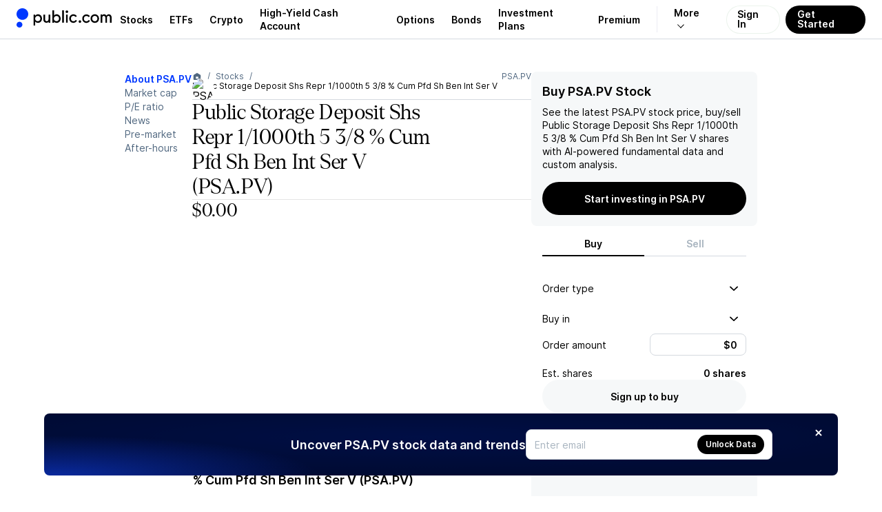

--- FILE ---
content_type: text/html; charset=utf-8
request_url: https://public.com/stocks/psa.pv
body_size: 40930
content:
<!DOCTYPE html><html lang="en"><head><meta charSet="utf-8" data-next-head=""/><meta name="viewport" content="width=device-width, initial-scale=1, maximum-scale=1, user-scalable=0" data-next-head=""/><link rel="preload" href="https://public.com/fonts/Inter-Regular.woff2" as="font" type="font/woff2" crossorigin="anonymous" data-next-head=""/><link rel="preload" href="https://public.com/fonts/Inter-SemiBold.woff2" as="font" type="font/woff2" crossorigin="anonymous" data-next-head=""/><script type="text/javascript" data-next-head="">
window.dataLayer = window.dataLayer || [];
window.authRequired = false;
window.serverAuthenticated = false;
              </script><title data-next-head="">Buy PSA.PV Stock – PSA.PV Stock Quote Today &amp; Investment Insights - Public.com</title><meta name="description" content="Looking to buy PSA.PV Stock? Get the latest PSA.PV quote, news, earnings, forecast, price targets, and market insights. Start investing on Public.com." data-next-head=""/><link rel="canonical" href="https://public.com/stocks/psa.pv" data-next-head=""/><meta name="apple-itunes-app" content="app-id=1204112719, app-argument=https%3A%2F%2Fapp.public.com%2Finstruments%2Fpsa.pv" data-next-head=""/><meta property="og:locale" content="en_US" data-next-head=""/><meta property="og:type" content="article" data-next-head=""/><meta property="og:title" content="Buy PSA.PV Stock – PSA.PV Stock Quote Today &amp; Investment Insights" data-next-head=""/><meta property="og:description" content="Looking to buy PSA.PV Stock? Get the latest PSA.PV quote, news, earnings, forecast, price targets, and market insights. Start investing on Public.com." data-next-head=""/><meta property="og:image" content="https://prod-api.271494016007.hellopublic.com/ogimageservice/stocks/psa.pv/og-image.png" data-next-head=""/><meta property="og:image:width" content="1200" data-next-head=""/><meta property="og:image:height" content="630" data-next-head=""/><meta property="og:url" content="https://public.com/stocks/psa.pv" data-next-head=""/><meta property="og:site_name" content="Public" data-next-head=""/><meta name="twitter:card" content="summary_large_image" data-next-head=""/><meta name="twitter:description" content="Looking to buy PSA.PV Stock? Get the latest PSA.PV quote, news, earnings, forecast, price targets, and market insights. Start investing on Public.com." data-next-head=""/><meta name="twitter:title" content="Buy PSA.PV Stock – PSA.PV Stock Quote Today &amp; Investment Insights" data-next-head=""/><meta name="twitter:site" content="@public" data-next-head=""/><meta name="twitter:image" content="https://prod-api.271494016007.hellopublic.com/ogimageservice/stocks/psa.pv/og-image.png" data-next-head=""/><meta name="twitter:creator" content="@public" data-next-head=""/><script type="application/ld+json" data-next-head="">{"@context":"https://schema.org","@type":"WebPage","name":"Buy PSA.PV Stock – PSA.PV Stock Quote Today & Investment Insights","description":"Looking to buy PSA.PV Stock? Get the latest PSA.PV quote, news, earnings, forecast, price targets, and market insights. Start investing on Public.com.","mainEntityOfPage":"https://public.com/stocks/psa.pv","url":"https://public.com/stocks/psa.pv","headline":"Buy PSA.PV Stock","keywords":["Public Storage Deposit Shs Repr 1/1000th 5 3/8 % Cum Pfd Sh Ben Int Ser V","PSA.PV stock"],"mentions":[{"@type":"Corporation","name":"Public Storage Deposit Shs Repr 1/1000th 5 3/8 % Cum Pfd Sh Ben Int Ser V","tickerSymbol":"PSA.PV"}],"publisher":{"@type":"Organization","name":"Public.com","url":"https://public.com","logo":{"@type":"ImageObject","url":"https://public.com/images/public-logo-1000.png","width":"1000","height":"191"}}}</script><script type="application/ld+json" data-next-head="">{"@context":"https://schema.org","@type":"Intangible/FinancialQuote","name":"Public Storage Deposit Shs Repr 1/1000th 5 3/8 % Cum Pfd Sh Ben Int Ser V","tickerSymbol":"PSA.PV","url":"https://public.com/stocks/psa.pv","mainEntityOfPage":{"@type":"WebPage","@id":"https://public.com/stocks/psa.pv"}}</script><script type="application/ld+json" data-next-head="">{"@context":"https://schema.org","@type":"ImageObject","contentUrl":"https://universal.hellopublic.com/companyLogos/PSA.PV@3x.png","url":"https://universal.hellopublic.com/companyLogos/PSA.PV@3x.png","caption":"Public Storage Deposit Shs Repr 1/1000th 5 3/8 % Cum Pfd Sh Ben Int Ser V PSA.PV logo","author":{"@type":"Organization","name":"Public.com"}}</script><link rel="shortcut icon" href="https://public.com/images/icon.png" type="image/png"/><link rel="preconnect" href="https://universal.hellopublic.com" crossorigin="anonymous"/><link rel="preload" href="https://public.com/_next/static/css/99e7a24a9d9c7fbb.css" as="style"/><link rel="stylesheet" href="https://public.com/_next/static/css/99e7a24a9d9c7fbb.css" data-n-g=""/><link rel="preload" href="https://public.com/_next/static/css/ae110469aab9e883.css" as="style"/><link rel="stylesheet" href="https://public.com/_next/static/css/ae110469aab9e883.css" data-n-p=""/><link rel="preload" href="https://public.com/_next/static/css/a6ccd4dfcdd5770c.css" as="style"/><link rel="stylesheet" href="https://public.com/_next/static/css/a6ccd4dfcdd5770c.css" data-n-p=""/><link rel="preload" href="https://public.com/_next/static/css/71b91bf9a79d8272.css" as="style"/><link rel="stylesheet" href="https://public.com/_next/static/css/71b91bf9a79d8272.css" data-n-p=""/><link rel="preload" href="https://public.com/_next/static/css/40824e0bccf65d24.css" as="style"/><link rel="stylesheet" href="https://public.com/_next/static/css/40824e0bccf65d24.css" data-n-p=""/><link rel="preload" href="https://public.com/_next/static/css/1f80f3512afe33d8.css" as="style"/><link rel="stylesheet" href="https://public.com/_next/static/css/1f80f3512afe33d8.css" data-n-p=""/><noscript data-n-css=""></noscript><script defer="" nomodule="" src="https://public.com/_next/static/chunks/polyfills-42372ed130431b0a.js"></script><script src="https://public.com/_next/static/chunks/webpack-88774b18e5863fb6.js" defer=""></script><script src="https://public.com/_next/static/chunks/framework-b9fd9bcc3ecde907.js" defer=""></script><script src="https://public.com/_next/static/chunks/main-e8d75f9820a3ea95.js" defer=""></script><script src="https://public.com/_next/static/chunks/pages/_app-03099f4712a90943.js" defer=""></script><script src="https://public.com/_next/static/chunks/bf32f307-5596899166592f66.js" defer=""></script><script src="https://public.com/_next/static/chunks/8e095c31-7021d3be24865049.js" defer=""></script><script src="https://public.com/_next/static/chunks/98bef5de-ef347bb190cd1362.js" defer=""></script><script src="https://public.com/_next/static/chunks/8230-251e23b7a24ff307.js" defer=""></script><script src="https://public.com/_next/static/chunks/9907-6cc1b0bc740b121a.js" defer=""></script><script src="https://public.com/_next/static/chunks/2116-d76a75c368ad535a.js" defer=""></script><script src="https://public.com/_next/static/chunks/1034-ce4c5eabee496bac.js" defer=""></script><script src="https://public.com/_next/static/chunks/2040-555090848f9b8a01.js" defer=""></script><script src="https://public.com/_next/static/chunks/8430-3bddb6f9c395777d.js" defer=""></script><script src="https://public.com/_next/static/chunks/961-12595a7a9807f1e2.js" defer=""></script><script src="https://public.com/_next/static/chunks/1321-2e190433ee34d7e2.js" defer=""></script><script src="https://public.com/_next/static/chunks/1815-a076e46c83adffed.js" defer=""></script><script src="https://public.com/_next/static/chunks/8678-f5dbb68d54623760.js" defer=""></script><script src="https://public.com/_next/static/chunks/3857-3ec77f59cb91e39e.js" defer=""></script><script src="https://public.com/_next/static/chunks/8821-6e66e5db9f9c9fa1.js" defer=""></script><script src="https://public.com/_next/static/chunks/3272-2e143bffe4163bcf.js" defer=""></script><script src="https://public.com/_next/static/chunks/3223-05f9e8c526810f5d.js" defer=""></script><script src="https://public.com/_next/static/chunks/2953-113dc34d029b3b04.js" defer=""></script><script src="https://public.com/_next/static/chunks/8703-85c8a9e822e28584.js" defer=""></script><script src="https://public.com/_next/static/chunks/9144-bdc5551092035bed.js" defer=""></script><script src="https://public.com/_next/static/chunks/4499-0503d991f4dd8a5f.js" defer=""></script><script src="https://public.com/_next/static/chunks/3822-2b19856dee9014c5.js" defer=""></script><script src="https://public.com/_next/static/chunks/1582-92c692c5d89f2ab9.js" defer=""></script><script src="https://public.com/_next/static/chunks/8780-9fa8031e3c47796f.js" defer=""></script><script src="https://public.com/_next/static/chunks/3130-e8ea361edf0a8523.js" defer=""></script><script src="https://public.com/_next/static/chunks/2750-f0231e106061aec1.js" defer=""></script><script src="https://public.com/_next/static/chunks/2282-fe29da5d66163c9b.js" defer=""></script><script src="https://public.com/_next/static/chunks/4445-2abed9693f86e69e.js" defer=""></script><script src="https://public.com/_next/static/chunks/3178-63877b8e7f334067.js" defer=""></script><script src="https://public.com/_next/static/chunks/7489-fa24821ae1592e2c.js" defer=""></script><script src="https://public.com/_next/static/chunks/222-b32f02eddc898684.js" defer=""></script><script src="https://public.com/_next/static/chunks/9377-1912f8eee608b8aa.js" defer=""></script><script src="https://public.com/_next/static/chunks/6674-e7e848a798cce31e.js" defer=""></script><script src="https://public.com/_next/static/chunks/6458-a14381030f704320.js" defer=""></script><script src="https://public.com/_next/static/chunks/6301-fcaeffea3bde8add.js" defer=""></script><script src="https://public.com/_next/static/chunks/4703-6a3487c9a62f813f.js" defer=""></script><script src="https://public.com/_next/static/chunks/2427-b2828547e085066f.js" defer=""></script><script src="https://public.com/_next/static/chunks/7442-6b36ff87633a4a8f.js" defer=""></script><script src="https://public.com/_next/static/chunks/4224-db8bafdd6f6d09b7.js" defer=""></script><script src="https://public.com/_next/static/chunks/7787-9b8fbadf56b033a8.js" defer=""></script><script src="https://public.com/_next/static/chunks/pages/stocks/%5Bsymbol%5D-dae7fae28ca533c8.js" defer=""></script><script src="https://public.com/_next/static/WBE6cPV3ugOxItHqWZHtg/_buildManifest.js" defer=""></script><script src="https://public.com/_next/static/WBE6cPV3ugOxItHqWZHtg/_ssgManifest.js" defer=""></script></head><body><noscript><iframe src="https://www.googletagmanager.com/ns.html?id=GTM-PCBFC3K" height="0" width="0" style="display:none;visibility:hidden"></iframe></noscript><div id="__next"><a class="skip-to-main_skipToMain__gCsSE" href="#maincontent">Skip to main</a><div class="app-layout_appLayout__Vyz1a" data-is-authenticated="false"><header class="app-header_header__P9SZo" style="border-bottom:solid 0.5px var(--pw-core-color-greyscale-400);flex-basis:56px"><div class="app-layout_appHeader__IyzLT"><div class="app-layout_logoContainer__vbh3c"><a href="https://public.com/" aria-label="Home"><svg class="logo-icon_logo__0npr8" style="--logo-light-color:var(--pw-core-color-blue-600-day);--logo-dark-color:var(--pw-core-color-greyscale-100-day)" width="16.8" height="28" viewBox="0 0 30 50" fill="none" data-testid="public-logo"><path d="M15 29.9917C23.2843 29.9917 30 23.2779 30 14.9959C30 6.71388 23.2843 0 15 0C6.71573 0 0 6.71388 0 14.9959C0 23.2779 6.71573 29.9917 15 29.9917Z" fill="var(--logo-fill-color)"></path><path d="M7.5 50C8.98134 50 10.4295 49.5614 11.6618 48.7396C12.8941 47.9178 13.8554 46.7495 14.4245 45.3822C14.9935 44.0149 15.1447 42.5097 14.8592 41.0566C14.5736 39.6034 13.864 38.2674 12.8198 37.2169C11.7756 36.1664 10.4437 35.4486 8.99192 35.154C7.54019 34.8594 6.0337 35.0011 4.66246 35.5614C3.29122 36.1217 2.11664 37.0754 1.28688 38.3022C0.457116 39.529 0.00933129 40.9739 0 42.4548C0.000735478 44.4475 0.789652 46.3591 2.19467 47.7726C3.59968 49.1861 5.50679 49.9868 7.5 50Z" fill="var(--logo-fill-color)"></path></svg><svg width="114.5" height="24" viewBox="0 0 105 22" fill="none" data-testid="wordmark-dotcom" style="margin-left:7px"><path d="M62.5876 17.5712C62.9239 17.5731 63.2531 17.4756 63.5338 17.2908C63.8145 17.1061 64.034 16.8424 64.1646 16.5332C64.2952 16.224 64.331 15.8831 64.2676 15.5536C64.2041 15.2241 64.0442 14.9207 63.808 14.6819C63.5719 14.4431 63.2701 14.2794 62.9407 14.2117C62.6114 14.144 62.2694 14.1752 61.9579 14.3014C61.6463 14.4276 61.3793 14.6432 61.1904 14.9208C61.0016 15.1984 60.8995 15.5257 60.8969 15.8612C60.8952 16.0843 60.9377 16.3056 61.0218 16.5123C61.1058 16.7191 61.23 16.9073 61.387 17.0661C61.544 17.2249 61.7309 17.3512 61.9369 17.4379C62.1429 17.5246 62.3641 17.5699 62.5876 17.5712Z" fill="var(--pw-core-color-greyscale-1000)"></path><path d="M71.2184 17.6362C73.2124 17.6362 75.0122 16.6193 76.0964 14.758L74.3404 13.6761C74.0469 14.246 73.5992 14.7225 73.0481 15.0515C72.497 15.3805 71.8646 15.5488 71.2226 15.5373C69.4228 15.5373 67.9262 14.3465 67.9262 11.9874C67.9262 9.54338 69.5305 8.39635 71.2878 8.39635C72.4797 8.39635 73.4986 8.96209 74.3447 9.97617L75.9036 8.63396C74.9286 7.3356 73.2109 6.29748 71.2864 6.29748C68.5101 6.29748 65.7593 8.39635 65.7593 11.9874C65.7537 15.5373 68.4421 17.6362 71.2184 17.6362Z" fill="var(--pw-core-color-greyscale-1000)"></path><path d="M91.7946 8.15309L92.4026 8.28321V6.36112H90.2995V17.3109H92.533V10.5575C92.533 9.23647 93.3564 8.28462 94.5709 8.28462C95.7628 8.28462 96.6088 9.23647 96.6088 10.5575V17.3081H98.7559V10.5575C98.7559 9.23647 99.6062 8.28462 100.75 8.28462C101.894 8.28462 102.68 9.1502 102.68 10.5575V17.3081H105V10.4302C105 7.8985 103.441 6.18716 101.293 6.18716C99.9265 6.18716 98.8211 6.85755 98.0331 7.93952C97.4478 6.85755 96.3637 6.18716 95.0187 6.18716C94.351 6.18154 93.695 6.36273 93.1251 6.7102C92.5553 7.05767 92.0943 7.55753 91.7946 8.15309Z" fill="var(--pw-core-color-greyscale-1000)"></path><path d="M82.5588 6.18857C79.3276 6.18857 76.856 8.5689 76.856 11.8799C76.856 15.1908 79.3276 17.5712 82.5588 17.5712C85.875 17.5712 88.1524 15.1668 88.1524 11.8799C88.1524 8.59294 85.875 6.18857 82.5588 6.18857ZM82.6225 15.4723C80.5846 15.4723 79.0243 13.9165 79.0243 11.8148C79.0243 9.7131 80.5832 8.28745 82.6225 8.28745C84.5315 8.28745 85.9841 9.71593 85.9841 11.8148C85.9841 13.9137 84.5315 15.4723 82.6225 15.4723Z" fill="var(--pw-core-color-greyscale-1000)"></path><path d="M53.828 17.5712C54.8186 17.5553 55.7879 17.2814 56.6398 16.7765C57.4917 16.2717 58.1966 15.5534 58.6847 14.693L57.0223 13.611C56.7188 14.1879 56.2592 14.6681 55.6958 14.9972C55.1323 15.3262 54.4876 15.4908 53.835 15.4723C52.1443 15.4723 50.6038 14.2163 50.6038 11.8799C50.6038 9.41326 52.1443 8.28745 53.835 8.28745C55.0935 8.28745 56.1125 8.80651 57.0223 9.88848L58.4976 8.5689C57.9838 7.8385 57.3025 7.24133 56.5103 6.82725C55.7182 6.41317 54.8384 6.19418 53.9442 6.18857C51.1254 6.18857 48.3491 8.28744 48.3491 11.8799C48.3491 15.4723 51.0531 17.5712 53.828 17.5712Z" fill="var(--pw-core-color-greyscale-1000)"></path><path d="M45.1987 4.43622C45.5357 4.43789 45.8657 4.33957 46.1467 4.15372C46.4276 3.96788 46.6469 3.7029 46.7767 3.39243C46.9065 3.08197 46.9409 2.74001 46.8755 2.41C46.8102 2.07998 46.648 1.77679 46.4097 1.53892C46.1713 1.30106 45.8675 1.13924 45.5368 1.07403C45.2062 1.00881 44.8635 1.04313 44.5524 1.17264C44.2413 1.30215 43.9758 1.521 43.7896 1.8014C43.6034 2.0818 43.5048 2.4111 43.5065 2.7475C43.5037 2.97005 43.5455 3.19093 43.6295 3.3971C43.7135 3.60327 43.8381 3.79057 43.9958 3.94795C44.1535 4.10534 44.3412 4.22962 44.5477 4.31348C44.7543 4.39733 44.9757 4.43907 45.1987 4.43622Z" fill="var(--pw-core-color-greyscale-1000)"></path><path d="M46.2389 6.53508H44.0918V17.3109H46.2389V6.53508Z" fill="var(--pw-core-color-greyscale-1000)"></path><path d="M41.2291 0.864998H38.8879V17.3109H41.2291V0.864998Z" fill="var(--pw-core-color-greyscale-1000)"></path><path d="M31.5596 6.18857C29.934 6.18857 28.7408 6.85897 28.069 7.94094V0.869245H25.6839V17.3109H28.069V15.9475C28.7408 16.9644 29.934 17.5712 31.5596 17.5712C34.6774 17.5712 36.85 15.1668 36.85 11.8799C36.85 8.76408 34.5513 6.18857 31.5596 6.18857ZM31.3711 15.3662C29.2254 15.3662 27.7728 13.9165 27.7728 11.8827C27.7728 9.89131 29.2254 8.39918 31.3711 8.39918C33.3013 8.39918 34.6887 9.78382 34.6887 11.8827C34.6816 13.9137 33.2942 15.3662 31.3711 15.3662Z" fill="var(--pw-core-color-greyscale-1000)"></path><path d="M17.878 17.4623C19.0273 17.4623 19.9811 16.9644 20.6968 15.9475V17.3109H22.9303V6.53508H20.6316V12.7667C20.6316 14.3465 19.6778 15.3634 18.1161 15.3634C16.7938 15.3634 16.0781 14.2164 16.0781 12.7667V6.53508H13.7355V13.1344C13.7355 15.6491 15.2973 17.4623 17.878 17.4623Z" fill="var(--pw-core-color-greyscale-1000)"></path><path d="M6.60275 6.18857C5.04384 6.18857 3.84914 6.85897 2.87269 7.94094V6.53508H0.59668V21.165H2.87269V15.9475C3.84914 16.9644 5.04101 17.5712 6.60275 17.5712C9.70358 17.5712 11.9371 14.9957 11.9371 11.8799C11.9371 8.5689 9.70358 6.18857 6.60275 6.18857ZM6.29947 15.3662C4.08723 15.3662 2.76499 13.9165 2.76499 11.8827C2.76499 9.89131 4.08723 8.39918 6.29947 8.39918C8.40259 8.39918 9.70074 9.89131 9.70074 11.8827C9.70358 13.9137 8.40259 15.3662 6.29947 15.3662Z" fill="var(--pw-core-color-greyscale-1000)"></path></svg></a></div><nav class="app-layout_nav__KDwLm"><style data-emotion="css 1r3qwl0">.css-1r3qwl0{-webkit-align-items:center;-webkit-box-align:center;-ms-flex-align:center;align-items:center;display:-webkit-box;display:-webkit-flex;display:-ms-flexbox;display:flex;position:relative;}.css-1r3qwl0[data-white='true'] ul li a{color:var(--pw-core-color-greyscale-100);}.css-1r3qwl0[data-white='true'] ul li a:after{border-color:var(--pw-core-color-greyscale-100);}</style><nav class="css-1r3qwl0"><style data-emotion="css trqmh5">.css-trqmh5{-webkit-align-items:center;-webkit-box-align:center;-ms-flex-align:center;align-items:center;display:-webkit-box;display:-webkit-flex;display:-ms-flexbox;display:flex;margin:0;list-style:none;padding:0;}.css-trqmh5 li{-webkit-align-items:center;-webkit-box-align:center;-ms-flex-align:center;align-items:center;display:none;height:100%;margin:0;padding:0;}@media (min-width:1200px){.css-trqmh5 li{display:-webkit-inline-box;display:-webkit-inline-flex;display:-ms-inline-flexbox;display:inline-flex;}}.css-trqmh5 li a{-webkit-align-items:center;-webkit-box-align:center;-ms-flex-align:center;align-items:center;color:var(--pw-core-color-greyscale-1000);cursor:pointer;display:-webkit-box;display:-webkit-flex;display:-ms-flexbox;display:flex;font:var(--font-body-1-heavy);outline:none;padding:0 8px;position:relative;-webkit-transition:color 0.25s ease-in,background 0.25s ease-in,opacity 0.25s ease-in;transition:color 0.25s ease-in,background 0.25s ease-in,opacity 0.25s ease-in;}.css-trqmh5 li a:hover{color:var(--pw-core-color-blue-600);}.css-trqmh5 li a:focus{-webkit-text-decoration:underline;text-decoration:underline;}@media (min-width:1280px){.css-trqmh5 li a{padding:0 12px;}}.css-trqmh5 li[data-has-more]{position:relative;}.css-trqmh5 li[data-has-more] >a{background:transparent;border:0;border-left:1px solid rgba(0,0,102,0.08);display:block;margin-left:12px;font-size:14px;padding-left:24px;padding-right:24px;}.css-trqmh5 li[data-has-more] >a:after{display:inline-block;padding:3px;content:'';-webkit-transform:rotate(45deg) translateX(-5px);-moz-transform:rotate(45deg) translateX(-5px);-ms-transform:rotate(45deg) translateX(-5px);transform:rotate(45deg) translateX(-5px);margin-left:10px;border:solid var(--pw-core-color-greyscale-1000);border-width:0 1px 1px 0;transform-origin:center;}.css-trqmh5 li[data-has-more]:hover div[data-has-more-options]{opacity:1;pointer-events:all;}.css-trqmh5 li[data-link-get-started] a,.css-trqmh5 li[data-link-login] a{border-radius:100px;box-sizing:border-box;cursor:pointer;height:41px;font:var(--font-body-1-heavy);line-height:1;outline:none;width:auto;}.css-trqmh5 li[data-link-get-started] a:focus,.css-trqmh5 li[data-link-login] a:focus{opacity:0.5;-webkit-text-decoration:none;text-decoration:none;}.css-trqmh5 li[data-link-login] a{background:hsla(0,0%,100%,0.3);-webkit-backdrop-filter:blur(8px);backdrop-filter:blur(8px);border:1px solid rgba(0,102,20,0.08);color:var(--pw-core-color-greyscale-1000);min-width:auto;-webkit-transition:border 0.25s ease;transition:border 0.25s ease;padding:12px 15px 13px;}.css-trqmh5 li[data-link-login] a:hover{border:1px solid #b5c4d7;-webkit-filter:brightness(100%);filter:brightness(100%);}.css-trqmh5 li[data-link-get-started]{display:none;}@media (min-width:1024px){.css-trqmh5 li[data-link-get-started]{display:-webkit-inline-box;display:-webkit-inline-flex;display:-ms-inline-flexbox;display:inline-flex;}}.css-trqmh5 li[data-link-get-started] a{background:var(--pw-material-cta-primary);color:var(--pw-content-contrast-primary);margin-left:8px;padding:13px 17px 14px;-webkit-transition:color 0.25s ease-in,background 0.25s ease-in;transition:color 0.25s ease-in,background 0.25s ease-in;}.css-trqmh5 li[data-link-get-started] a:hover{background-color:var(--pw-material-cta-primary-hover);color:var(--pw-content-contrast-primary-hover);}</style><ul class="css-trqmh5"><li><a aria-label="Visit Stocks Page" href="/stocks">Stocks</a></li><li><a aria-label="Visit ETFs Page" href="/etfs">ETFs</a></li><li><a href="https://public.com/invest/crypto" aria-label="Visit Crypto Page">Crypto</a></li><li><a href="https://public.com/high-yield-cash-account" aria-label="Visit High-Yield Cash Account Page">High-Yield Cash Account</a></li><li><a href="https://public.com/invest/options" aria-label="Visit Options Page">Options</a></li><li><a href="https://public.com/invest/bonds" aria-label="Visit Bonds Page">Bonds</a></li><li><a href="https://public.com/invest/investment-plans" aria-label="Visit Investment Plans Page">Investment Plans</a></li><li><a href="https://public.com/premium" aria-label="Visit Premium Page">Premium</a></li><li data-has-more="true"><a href="#" aria-label="More options">More</a><style data-emotion="css 1uh0nk3">.css-1uh0nk3{padding-top:55px;position:absolute;pointer-events:none;opacity:0;top:0;right:5px;}.css-1uh0nk3 ul{-webkit-backdrop-filter:blur(20px);backdrop-filter:blur(20px);background:hsla(0,0%,100%,0.3);border:1px solid var(--pw-core-color-greyscale-400);border-radius:32px;list-style:none;display:-webkit-box;display:-webkit-flex;display:-ms-flexbox;display:flex;-webkit-flex-direction:column;-ms-flex-direction:column;flex-direction:column;margin:0;padding:0;width:220px;}.css-1uh0nk3 ul li{-webkit-align-items:center;-webkit-box-align:center;-ms-flex-align:center;align-items:center;display:-webkit-box;display:-webkit-flex;display:-ms-flexbox;display:flex;-webkit-box-pack:start;-ms-flex-pack:start;-webkit-justify-content:flex-start;justify-content:flex-start;padding:0 13px;width:100%;}.css-1uh0nk3 ul li:first-of-type{padding:17px 13px 0 13px;}.css-1uh0nk3 ul li:last-of-type{padding:0 13px 17px 13px;}.css-1uh0nk3 ul li a{padding:13px 20px;border-radius:16px;font-size:16px;}</style><div data-has-more-options="true" class="css-1uh0nk3"><ul><li><a href="https://public.com/about-us" aria-label="Visit About Us Page">About Us</a></li><li><a href="https://public.com/learn" aria-label="Visit Learn Page">Learn</a></li><li><a href="https://help.public.com" aria-label="Visit Support Page">Support</a></li></ul></div></li><li data-link-login="true"><a title="sign-in" href="/login">Sign In</a></li><li data-link-get-started="true"><a href="/signup">Get Started</a></li></ul><style data-emotion="css 89vnpg">.css-89vnpg{-webkit-align-items:center;-webkit-box-align:center;-ms-flex-align:center;align-items:center;background:transparent;border:none;cursor:pointer;height:40px;display:-webkit-box;display:-webkit-flex;display:-ms-flexbox;display:flex;line-height:1;-webkit-box-pack:center;-ms-flex-pack:center;-webkit-justify-content:center;justify-content:center;-webkit-transform:translateX(10px);-moz-transform:translateX(10px);-ms-transform:translateX(10px);transform:translateX(10px);width:40px;}@media (min-width:1200px){.css-89vnpg{display:none;}}.css-89vnpg span{height:2px;position:relative;width:20px;}.css-89vnpg span:before{background:var(--pw-core-color-greyscale-1000);content:'';display:block;height:2px;left:0;top:-4px;position:relative;width:20px;}.css-89vnpg span:after{background:var(--pw-core-color-greyscale-1000);content:'';display:block;height:2px;left:0;position:relative;top:4px;width:20px;}</style><button type="button" class="css-89vnpg"><span></span></button></nav></nav></div></header><div class="app-layout_appContent__G8zmF"><div class="side-nav-layout_container__e_yvC" data-is-auth="false"><div class="side-nav-layout_pageContent__bWjt9" id="page-content"><div class="main_mainWrapper__uuqvA"><main class="main_main__PhwlS" id="maincontent" data-testid="maincontent"><div class="two-column-layout_container__XB26e two-column-layout_unauthContainer__Z7oXa" data-auth="false" data-size="default"><div class="two-column-layout_mainColumn__gDYHH" data-main-column="true"><div class="stock-secondary-page-content_contentLayout__dLzPE"><ul class="stock-side-menu_sideMenu__1btYC"><li><a data-active="true" href="/stocks/psa.pv">About PSA.PV</a></li><li><a data-active="false" href="/stocks/psa.pv/market-cap">Market cap</a></li><li><a data-active="false" href="/stocks/psa.pv/pe-ratio">P/E ratio</a></li><li><a data-active="false" href="/stocks/psa.pv/news">News</a></li><li><a data-active="false" href="/stocks/psa.pv/pre-market">Pre-market</a></li><li><a data-active="false" href="/stocks/psa.pv/after-hours">After-hours</a></li></ul><div class="stock-side-menu_dropdownMenu__pBLuy"><div style="display:flex;width:100%"><button class="stock-side-menu_dropdownTrigger__R4J5S" type="button" id="radix-:R156l56:" aria-haspopup="menu" aria-expanded="false" data-state="closed">PSA.PV<!-- --> • <!-- -->About<svg style="fill:currentColor;flex-shrink:0;user-select:none" data-testid="CaretDownIcon" color="inherit" width="12" height="12" viewBox="0 0 24 24"><path fill-rule="evenodd" clip-rule="evenodd" d="M0 8.68062C0.00711497 8.77894 0.00625666 8.80397 0.0239149 8.90132C0.0637731 9.12022 0.151291 9.33076 0.279869 9.51652C0.344844 9.61045 0.420447 9.69244 0.501108 9.77435L10.7873 19.5253C10.8633 19.5926 10.8806 19.6113 10.9637 19.6711C11.057 19.7381 11.1575 19.796 11.2633 19.8437C11.7254 20.0521 12.2737 20.0521 12.7358 19.8437C12.8416 19.796 12.9421 19.7381 13.0354 19.6711C13.1184 19.6113 13.1358 19.5926 13.2117 19.5253L23.4979 9.77435C23.5689 9.70227 23.5888 9.68578 23.6517 9.60712C23.817 9.40056 23.9286 9.15679 23.9752 8.90132C24.0083 8.71889 24.0083 8.53143 23.9752 8.34901C23.9486 8.20315 23.901 8.06087 23.8339 7.9272C23.5793 7.4195 23.051 7.06603 22.4611 7.0085C22.2279 6.98582 21.9905 7.00898 21.7671 7.07618C21.581 7.13217 21.4054 7.21838 21.2499 7.33019C21.1668 7.38992 21.1495 7.40869 21.0735 7.47597L11.9995 16.0778L2.92556 7.47597L2.84001 7.40024C2.75944 7.33808 2.74067 7.32036 2.65358 7.26625C2.49037 7.16475 2.3089 7.09 2.11929 7.0462C1.96757 7.01118 1.81088 6.9959 1.65487 7.00094C1.06213 7.02011 0.50968 7.33865 0.219009 7.82863C0.123348 7.98993 0.0570881 8.16666 0.0239149 8.34901C0.00625666 8.44635 0.00711497 8.47138 0 8.5697C0 8.60667 0 8.64365 0 8.68062Z"></path></svg></button></div></div><div class="asset-page-section_mainContent__hajZ9"><div class="stock-secondary-page-content_mobileHeader__Gkqd3"><div class="stock-top-bar_topBar___BFhS"><ol class="breadcrumb_breadcrumb__mWaR5"><li><a class="breadcrumb_link__OOG6j" href="https://public.com"><svg style="fill:currentColor;flex-shrink:0;user-select:none" data-testid="HomeIcon" color="inherit" width="14" height="14" viewBox="0 0 24 24"><path d="M3.95712 7.91504L11.4786 3.31859C11.7987 3.12297 12.2014 3.12297 12.5215 3.31859L20.0429 7.91504C20.6374 8.27835 21 8.92487 21 9.6216V18.5C21 19.6046 20.1046 20.5 19 20.5L5 20.5C3.89543 20.5 3 19.6046 3 18.5L3.00002 9.6216C3.00002 8.92486 3.36261 8.27835 3.95712 7.91504ZM10 12.4999C9.44773 12.4999 9.00002 12.9476 9.00002 13.4999V16.4999C9.00002 17.0522 9.44773 17.4999 10 17.4999H14C14.5523 17.4999 15 17.0522 15 16.4999V13.4999C15 12.9476 14.5523 12.4999 14 12.4999H10Z"></path></svg></a></li><li><a class="breadcrumb_link__OOG6j" href="/stocks">Stocks</a></li><li>Public Storage Deposit Shs Repr 1/1000th 5 3/8 % Cum Pfd Sh Ben Int Ser V</li></ol><script type="application/ld+json">{"@context":"http://schema.org","@type":"BreadcrumbList","itemListElement":[{"@type":"ListItem","item":{"@id":"https://public.com","name":"Home"},"position":1},{"@type":"ListItem","item":{"@id":"https://public.com/stocks","name":"Stocks"},"position":2},{"@type":"ListItem","item":{"@id":"https://public.com/stocks/psa.pv","name":"Public Storage Deposit Shs Repr 1/1000th 5 3/8 % Cum Pfd Sh Ben Int Ser V"},"position":3}]}</script><span class="stock-top-bar_topBarSymbol__ur7kK">PSA.PV</span></div></div><div class="stock-secondary-page-content_chartSection__FglBm" data-section="chart"><div style="display:flex;flex-direction:column;row-gap:32px"><div style="display:flex;flex-direction:column"><header class="stock-header_header__0iwlP"><div class="stock-header_headerRow___PRNZ"><div class="stock-logo_logo__oKe3d" style="--size-1:32px;--size-2:32px"><style data-emotion="css 1bwy38d">.css-1bwy38d{-webkit-align-items:center;-webkit-box-align:center;-ms-flex-align:center;align-items:center;background:var(--pw-core-color-greyscale-100);border-radius:100%;box-shadow:none;box-sizing:border-box;display:-webkit-box;display:-webkit-flex;display:-ms-flexbox;display:flex;-webkit-flex-shrink:0;-ms-flex-negative:0;flex-shrink:0;height:32px;-webkit-box-pack:center;-ms-flex-pack:center;-webkit-justify-content:center;justify-content:center;overflow:hidden;padding:0px;width:32px;}@media (min-width: 760px){.css-1bwy38d{height:32px;padding:0px;width:32px;}}</style><div class="css-1bwy38d"><style data-emotion="css 1dan62f">.css-1dan62f{border-radius:100%;height:100%;width:100%;object-fit:cover;}</style><img alt="PSA.PV logo" loading="lazy" src="https://universal.hellopublic.com/companyLogos/PSA.PV@2x.png" class="css-1dan62f"/></div></div></div><div class="stock-header_headerRow___PRNZ"><div class="stock-header_headerContent__NjyCI" style="padding-left:0px"><div class="stock-header_titleWrapper__FvABg"><div style="position:relative"><h2 class="stock-header_title__IsR5r" title="Public Storage Deposit Shs Repr 1/1000th 5 3/8 % Cum Pfd Sh Ben Int Ser V">Public Storage Deposit Shs Repr 1/1000th 5 3/8 % Cum Pfd Sh Ben Int Ser V<!-- --> (PSA.PV)</h2></div><div class="stock-header_rightSide__HRtBv"><div class="stock-header_labels__5qtTb"></div></div></div><hr style="background:var(--pw-core-overlay-vibrant-grey-heavy);border:none;height:1px;margin:0;padding:0;width:100%"/><div class="stock-header-price_pricesWrapper__9jjSI"><div class="stock-header-price_priceAndGain__XSGjp"><div class="stock-header-price_price___4hZg"><div class="stock-header-price_animatedPrice__vSM8F" style="color:var(--pw-core-color-greyscale-1000);transition:color 0.4s" data-testid="asset-header-price"><span>$0.00</span></div></div><div style="height:20px"></div><div class="stock-header-price_marketClosedAt__pnrcA"><style data-emotion="css 1aok01b">.css-1aok01b{color:var(--pw-common-text-color-secondary);font:var(--font-body-2-light);height:14px;}</style><span data-testid="asset-header-market-closed-at" class="css-1aok01b"></span></div></div></div></div></div></header><style data-emotion="css 1wvjl05">.css-1wvjl05{-webkit-flex:1;-ms-flex:1;flex:1;display:-webkit-box;display:-webkit-flex;display:-ms-flexbox;display:flex;-webkit-flex-direction:column;-ms-flex-direction:column;flex-direction:column;-webkit-box-pack:end;-ms-flex-pack:end;-webkit-justify-content:flex-end;justify-content:flex-end;}</style><div class="css-1wvjl05"><style data-emotion="css dqdkh4">.css-dqdkh4{margin-top:0px;min-height:228px;}</style><div class="css-dqdkh4"></div><div class="asset-chart-footer_footer__F7til" style="padding-left:0px"><style data-emotion="css 3gwxul">.css-3gwxul{box-sizing:border-box;-webkit-box-pack:center;-ms-flex-pack:center;-webkit-justify-content:center;justify-content:center;height:auto;margin:0;overflow-x:visible;}.css-3gwxul >label+label{margin-left:4px;}@media (min-width: 760px){.css-3gwxul{-webkit-box-pack:start;-ms-flex-pack:start;-webkit-justify-content:flex-start;justify-content:flex-start;}.css-3gwxul >label+label{margin-left:8px;}}</style><style data-emotion="css 15f89qf">.css-15f89qf{-webkit-align-items:center;-webkit-box-align:center;-ms-flex-align:center;align-items:center;display:-webkit-box;display:-webkit-flex;display:-ms-flexbox;display:flex;height:48px;overflow-x:auto;box-sizing:border-box;-webkit-box-pack:center;-ms-flex-pack:center;-webkit-justify-content:center;justify-content:center;height:auto;margin:0;overflow-x:visible;}.css-15f89qf >label+label{margin-left:8px;}.css-15f89qf >label+label{margin-left:4px;}@media (min-width: 760px){.css-15f89qf{-webkit-box-pack:start;-ms-flex-pack:start;-webkit-justify-content:flex-start;justify-content:flex-start;}.css-15f89qf >label+label{margin-left:8px;}}</style><div role="radiogroup" class="css-15f89qf"><style data-emotion="css vwt7vi">.css-vwt7vi{box-sizing:border-box;-webkit-flex-shrink:0;-ms-flex-negative:0;flex-shrink:0;-webkit-box-pack:center;-ms-flex-pack:center;-webkit-justify-content:center;justify-content:center;height:28px!important;}.css-vwt7vi >span{border-radius:4px;-webkit-box-flex:1;-webkit-flex-grow:1;-ms-flex-positive:1;flex-grow:1;font:var(--font-body-2-heavy);height:100%;-webkit-box-pack:center;-ms-flex-pack:center;-webkit-justify-content:center;justify-content:center;outline:none!important;padding:7px 10px;text-transform:none;width:100%;}.css-vwt7vi >span:hover{background-color:transparent!important;}.css-vwt7vi >span >svg{margin-right:0;}.css-vwt7vi[aria-checked='true'] >span{background-color:var(--pw-core-color-green-100);border:0.5px solid var(--pw-core-color-green-400);color:var(--pw-core-color-green-600);}.css-vwt7vi[aria-checked='true'] >span:hover{background-color:var(--pw-core-color-green-100)!important;}.css-vwt7vi[aria-checked='false'] >span{background-color:var(--pw-core-color-greyscale-100);border:1px solid var(--pw-core-color-greyscale-100);color:var(--pw-core-color-greyscale-600);}</style><style data-emotion="css 1euq3zf">.css-1euq3zf{display:-webkit-inline-box;display:-webkit-inline-flex;display:-ms-inline-flexbox;display:inline-flex;height:32px;position:relative;box-sizing:border-box;-webkit-flex-shrink:0;-ms-flex-negative:0;flex-shrink:0;-webkit-box-pack:center;-ms-flex-pack:center;-webkit-justify-content:center;justify-content:center;height:28px!important;}.css-1euq3zf >input{border:0;clip:rect(0 0 0 0);height:1px;overflow:hidden;position:absolute;width:1px;}.css-1euq3zf >span{-webkit-align-items:center;-webkit-box-align:center;-ms-flex-align:center;align-items:center;background-color:var(--pw-core-color-greyscale-100);border:0;border-radius:16px;box-sizing:border-box;cursor:pointer;display:-webkit-box;display:-webkit-flex;display:-ms-flexbox;display:flex;font-size:14px;font-weight:600;height:100%;line-height:14px;padding:0 12px;text-transform:uppercase;}.css-1euq3zf >span >svg{margin-right:4px;}.css-1euq3zf >input:disabled+span{cursor:not-allowed;opacity:0.7;-webkit-user-select:none;-moz-user-select:none;-ms-user-select:none;user-select:none;}.css-1euq3zf >input:focus+span{outline:auto;}.css-1euq3zf[aria-checked='true'] >span{background-color:var(--pw-core-color-greyscale-200);}.css-1euq3zf[aria-checked='false'] >span{color:var(--pw-core-color-greyscale-400);}.css-1euq3zf[aria-checked='false'] >span:hover{background-color:var(--pw-core-color-greyscale-200);}.css-1euq3zf[aria-checked='false'] >input:disabled+span{background-color:var(--pw-core-color-greyscale-100);}.css-1euq3zf >span{border-radius:4px;-webkit-box-flex:1;-webkit-flex-grow:1;-ms-flex-positive:1;flex-grow:1;font:var(--font-body-2-heavy);height:100%;-webkit-box-pack:center;-ms-flex-pack:center;-webkit-justify-content:center;justify-content:center;outline:none!important;padding:7px 10px;text-transform:none;width:100%;}.css-1euq3zf >span:hover{background-color:transparent!important;}.css-1euq3zf >span >svg{margin-right:0;}.css-1euq3zf[aria-checked='true'] >span{background-color:var(--pw-core-color-green-100);border:0.5px solid var(--pw-core-color-green-400);color:var(--pw-core-color-green-600);}.css-1euq3zf[aria-checked='true'] >span:hover{background-color:var(--pw-core-color-green-100)!important;}.css-1euq3zf[aria-checked='false'] >span{background-color:var(--pw-core-color-greyscale-100);border:1px solid var(--pw-core-color-greyscale-100);color:var(--pw-core-color-greyscale-600);}</style><label aria-checked="true" class="css-1euq3zf"><input type="radio" name="period" checked="" value="DAY"/><span>1D</span></label><label aria-checked="false" class="css-1euq3zf"><input type="radio" name="period" value="WEEK"/><span>1W</span></label><label aria-checked="false" class="css-1euq3zf"><input type="radio" name="period" value="MONTH"/><span>1M</span></label><label aria-checked="false" class="css-1euq3zf"><input type="radio" name="period" value="QUARTER"/><span>3M</span></label><label aria-checked="false" class="css-1euq3zf"><input type="radio" name="period" value="HALF_YEAR"/><span>6M</span></label><label aria-checked="false" class="css-1euq3zf"><input type="radio" name="period" value="YTD"/><span>YTD</span></label><label aria-checked="false" class="css-1euq3zf"><input type="radio" name="period" value="YEAR"/><span>1Y</span></label><label aria-checked="false" class="css-1euq3zf"><input type="radio" name="period" value="FIVE_YEARS"/><span>5Y</span></label><div style="display:flex"><button class="datepicker_trigger__FbFxa" type="button" id="radix-:R16hl5hp6l56:" aria-haspopup="menu" aria-expanded="false" data-state="closed"><label aria-checked="false" class="css-1euq3zf"><input type="radio" name="period" value="CUSTOM"/><span>Custom<span class="expand-arrow_expand__3Sp8P" style="height:10px;width:10px;margin-left:var(--gap-objects-micro)"><svg style="fill:currentColor;flex-shrink:0;user-select:none;transform:rotate(0deg)" data-testid="CaretDownIcon" color="inherit" width="10" height="10" viewBox="0 0 24 24"><path fill-rule="evenodd" clip-rule="evenodd" d="M0 8.68062C0.00711497 8.77894 0.00625666 8.80397 0.0239149 8.90132C0.0637731 9.12022 0.151291 9.33076 0.279869 9.51652C0.344844 9.61045 0.420447 9.69244 0.501108 9.77435L10.7873 19.5253C10.8633 19.5926 10.8806 19.6113 10.9637 19.6711C11.057 19.7381 11.1575 19.796 11.2633 19.8437C11.7254 20.0521 12.2737 20.0521 12.7358 19.8437C12.8416 19.796 12.9421 19.7381 13.0354 19.6711C13.1184 19.6113 13.1358 19.5926 13.2117 19.5253L23.4979 9.77435C23.5689 9.70227 23.5888 9.68578 23.6517 9.60712C23.817 9.40056 23.9286 9.15679 23.9752 8.90132C24.0083 8.71889 24.0083 8.53143 23.9752 8.34901C23.9486 8.20315 23.901 8.06087 23.8339 7.9272C23.5793 7.4195 23.051 7.06603 22.4611 7.0085C22.2279 6.98582 21.9905 7.00898 21.7671 7.07618C21.581 7.13217 21.4054 7.21838 21.2499 7.33019C21.1668 7.38992 21.1495 7.40869 21.0735 7.47597L11.9995 16.0778L2.92556 7.47597L2.84001 7.40024C2.75944 7.33808 2.74067 7.32036 2.65358 7.26625C2.49037 7.16475 2.3089 7.09 2.11929 7.0462C1.96757 7.01118 1.81088 6.9959 1.65487 7.00094C1.06213 7.02011 0.50968 7.33865 0.219009 7.82863C0.123348 7.98993 0.0570881 8.16666 0.0239149 8.34901C0.00625666 8.44635 0.00711497 8.47138 0 8.5697C0 8.60667 0 8.64365 0 8.68062Z"></path></svg></span></span></label></button></div></div></div></div></div><div class="two-column-layout_mainColumnStackedContent__FS4GK"><div class="asset-trade-calculator_box__KPYId"><div class="asset-trade-calculator_content__TxYs9"><div class="tabs_wrapper___Lt1r"><div data-testid="tabs" class="tabs_tabs__i4K8T" style="gap:var(--gap-objects-wide);height:28px;overflow-x:auto" role="radiogroup"><div class="tabs_underline__aAP9W"></div><label style="height:28px" class="tab_label__N9Pp3 tab_labelFullWidth__3aRnu" aria-checked="true" data-variant="underline"><input type="radio" name="asset-trade-calculator-tabs" checked="" value="buy"/><span style="white-space:nowrap">Buy</span></label><label style="height:28px" class="tab_label__N9Pp3 tab_labelFullWidth__3aRnu" aria-checked="false" aria-disabled="true" data-variant="underline"><input type="radio" disabled="" name="asset-trade-calculator-tabs" value="sell"/><span style="white-space:nowrap">Sell</span></label></div></div><div class="asset-trade-calculator_list__9JEBJ"><div class="asset-trade-calculator_listItem__knKkL"><p>Order type</p><button type="button" role="combobox" aria-controls="radix-:R4cphp6l56:" aria-expanded="false" aria-autocomplete="none" dir="ltr" data-state="closed" class="select-trigger_base__bL5VO select-trigger_uncontained__KNCQq select-trigger_large__ce1Z_ select-trigger_heavy__evPQX select-trigger_default__vgt6F select-trigger_round__2aXs6" aria-invalid="false"><span style="pointer-events:none"></span><svg style="fill:currentColor;flex-shrink:0;user-select:none" data-testid="CaretDownIcon" color="inherit" aria-hidden="true" width="24" height="24" viewBox="0 0 24 24"><path fill-rule="evenodd" clip-rule="evenodd" d="M0 8.68062C0.00711497 8.77894 0.00625666 8.80397 0.0239149 8.90132C0.0637731 9.12022 0.151291 9.33076 0.279869 9.51652C0.344844 9.61045 0.420447 9.69244 0.501108 9.77435L10.7873 19.5253C10.8633 19.5926 10.8806 19.6113 10.9637 19.6711C11.057 19.7381 11.1575 19.796 11.2633 19.8437C11.7254 20.0521 12.2737 20.0521 12.7358 19.8437C12.8416 19.796 12.9421 19.7381 13.0354 19.6711C13.1184 19.6113 13.1358 19.5926 13.2117 19.5253L23.4979 9.77435C23.5689 9.70227 23.5888 9.68578 23.6517 9.60712C23.817 9.40056 23.9286 9.15679 23.9752 8.90132C24.0083 8.71889 24.0083 8.53143 23.9752 8.34901C23.9486 8.20315 23.901 8.06087 23.8339 7.9272C23.5793 7.4195 23.051 7.06603 22.4611 7.0085C22.2279 6.98582 21.9905 7.00898 21.7671 7.07618C21.581 7.13217 21.4054 7.21838 21.2499 7.33019C21.1668 7.38992 21.1495 7.40869 21.0735 7.47597L11.9995 16.0778L2.92556 7.47597L2.84001 7.40024C2.75944 7.33808 2.74067 7.32036 2.65358 7.26625C2.49037 7.16475 2.3089 7.09 2.11929 7.0462C1.96757 7.01118 1.81088 6.9959 1.65487 7.00094C1.06213 7.02011 0.50968 7.33865 0.219009 7.82863C0.123348 7.98993 0.0570881 8.16666 0.0239149 8.34901C0.00625666 8.44635 0.00711497 8.47138 0 8.5697C0 8.60667 0 8.64365 0 8.68062Z"></path></svg></button><select aria-hidden="true" tabindex="-1" style="position:absolute;border:0;width:1px;height:1px;padding:0;margin:-1px;overflow:hidden;clip:rect(0, 0, 0, 0);white-space:nowrap;word-wrap:normal"></select></div><div class="asset-trade-calculator_listItem__knKkL"><p>Buy in</p><button type="button" role="combobox" aria-controls="radix-:R4kphp6l56:" aria-expanded="false" aria-autocomplete="none" dir="ltr" data-state="closed" class="select-trigger_base__bL5VO select-trigger_uncontained__KNCQq select-trigger_large__ce1Z_ select-trigger_heavy__evPQX select-trigger_default__vgt6F select-trigger_round__2aXs6" aria-invalid="false"><span style="pointer-events:none"></span><svg style="fill:currentColor;flex-shrink:0;user-select:none" data-testid="CaretDownIcon" color="inherit" aria-hidden="true" width="24" height="24" viewBox="0 0 24 24"><path fill-rule="evenodd" clip-rule="evenodd" d="M0 8.68062C0.00711497 8.77894 0.00625666 8.80397 0.0239149 8.90132C0.0637731 9.12022 0.151291 9.33076 0.279869 9.51652C0.344844 9.61045 0.420447 9.69244 0.501108 9.77435L10.7873 19.5253C10.8633 19.5926 10.8806 19.6113 10.9637 19.6711C11.057 19.7381 11.1575 19.796 11.2633 19.8437C11.7254 20.0521 12.2737 20.0521 12.7358 19.8437C12.8416 19.796 12.9421 19.7381 13.0354 19.6711C13.1184 19.6113 13.1358 19.5926 13.2117 19.5253L23.4979 9.77435C23.5689 9.70227 23.5888 9.68578 23.6517 9.60712C23.817 9.40056 23.9286 9.15679 23.9752 8.90132C24.0083 8.71889 24.0083 8.53143 23.9752 8.34901C23.9486 8.20315 23.901 8.06087 23.8339 7.9272C23.5793 7.4195 23.051 7.06603 22.4611 7.0085C22.2279 6.98582 21.9905 7.00898 21.7671 7.07618C21.581 7.13217 21.4054 7.21838 21.2499 7.33019C21.1668 7.38992 21.1495 7.40869 21.0735 7.47597L11.9995 16.0778L2.92556 7.47597L2.84001 7.40024C2.75944 7.33808 2.74067 7.32036 2.65358 7.26625C2.49037 7.16475 2.3089 7.09 2.11929 7.0462C1.96757 7.01118 1.81088 6.9959 1.65487 7.00094C1.06213 7.02011 0.50968 7.33865 0.219009 7.82863C0.123348 7.98993 0.0570881 8.16666 0.0239149 8.34901C0.00625666 8.44635 0.00711497 8.47138 0 8.5697C0 8.60667 0 8.64365 0 8.68062Z"></path></svg></button><select aria-hidden="true" tabindex="-1" style="position:absolute;border:0;width:1px;height:1px;padding:0;margin:-1px;overflow:hidden;clip:rect(0, 0, 0, 0);white-space:nowrap;word-wrap:normal"></select></div><div class="asset-trade-calculator_listItem__knKkL asset-trade-calculator_border__BhHLw"><p>Order amount</p><div class="css-0"><style data-emotion="css hxjrkq">.css-hxjrkq{background:var(--pw-core-color-greyscale-100);border:0.5px solid var(--pw-core-color-greyscale-400);border-radius:8px;box-sizing:border-box;cursor:text;display:-webkit-box;display:-webkit-flex;display:-ms-flexbox;display:flex;-webkit-box-flex:1;-webkit-flex-grow:1;-ms-flex-positive:1;flex-grow:1;font-size:16px;line-height:120%;outline:none;padding:0 12px;position:relative;width:100%;height:32px;max-width:140px;width:auto;}.css-hxjrkq:hover >[data-outline]{opacity:1;}.css-hxjrkq input{width:100%;}</style><div class="css-hxjrkq"><style data-emotion="css pgmzbg">.css-pgmzbg{border:0;box-sizing:border-box;caret-color:var(--pw-core-color-blue-600);color:var(--pw-core-color-greyscale-1000);-webkit-box-flex:1;-webkit-flex-grow:1;-ms-flex-positive:1;flex-grow:1;outline:none;padding:0;font:var(--font-body-1-heavy);text-align:right;}.css-pgmzbg::-webkit-input-placeholder{color:var(--pw-core-color-greyscale-600);font:var(--font-body-1-heavy);}.css-pgmzbg::-moz-placeholder{color:var(--pw-core-color-greyscale-600);font:var(--font-body-1-heavy);}.css-pgmzbg:-ms-input-placeholder{color:var(--pw-core-color-greyscale-600);font:var(--font-body-1-heavy);}.css-pgmzbg::placeholder{color:var(--pw-core-color-greyscale-600);font:var(--font-body-1-heavy);}.css-pgmzbg:disabled{background:var(--pw-core-color-greyscale-100);color:var(--pw-core-color-greyscale-400);cursor:not-allowed;}.css-pgmzbg:disabled::-webkit-input-placeholder{color:var(--pw-core-color-greyscale-400);opacity:1;}.css-pgmzbg:disabled::-moz-placeholder{color:var(--pw-core-color-greyscale-400);opacity:1;}.css-pgmzbg:disabled:-ms-input-placeholder{color:var(--pw-core-color-greyscale-400);opacity:1;}.css-pgmzbg:disabled::placeholder{color:var(--pw-core-color-greyscale-400);opacity:1;}.css-pgmzbg[data-error='true']{color:var(--pw-core-color-red-600);}</style><input data-error="false" type="text" class="amount-input_input__83kAj css-pgmzbg" placeholder="$0.00" inputMode="decimal" value="$0"/></div></div></div><div class="asset-trade-calculator_listItem__knKkL"><p>Est. <!-- -->shares</p><p class="asset-trade-calculator_estimatedValue__hOvDU">0 shares</p></div></div></div><style data-emotion="css r13p25">.css-r13p25{-webkit-align-items:center;-webkit-box-align:center;-ms-flex-align:center;align-items:center;border:0;border-radius:100px;box-sizing:border-box;-webkit-column-gap:4px;column-gap:4px;cursor:pointer;display:-webkit-box;display:-webkit-flex;display:-ms-flexbox;display:flex;-webkit-box-pack:center;-ms-flex-pack:center;-webkit-justify-content:center;justify-content:center;outline:none;position:relative;display:-webkit-inline-box;display:-webkit-inline-flex;display:-ms-inline-flexbox;display:inline-flex;background-color:var(--pw-material-default);color:var(--pw-content-primary);--button-icon-size:12px;--button-icon-margin:-4px;font:var(--font-body-1-heavy);height:48px;min-width:92px;padding:0 22px;}.css-r13p25:disabled,.css-r13p25:disabled:hover{cursor:default;}.css-r13p25 svg{fill:currentColor;-webkit-flex-shrink:0;-ms-flex-negative:0;flex-shrink:0;height:var(--button-icon-size);width:var(--button-icon-size);}.css-r13p25:focus,.css-r13p25:hover{background-color:var(--pw-material-default-hover);color:var(--pw-content-primary-hover);}.css-r13p25:disabled,.css-r13p25:disabled:hover{background-color:var(--pw-material-default-deactivated);color:var(--pw-content-primary-deactivated);}</style><a class="asset-trade-calculator_buttonLink__Pz7I8 css-r13p25" href="/signup"><style data-emotion="css k008qs">.css-k008qs{display:-webkit-box;display:-webkit-flex;display:-ms-flexbox;display:flex;}</style><span class="css-k008qs">Sign up to buy</span></a></div></div></div></div><div class="two-column-layout_mainColumnStackedContent__FS4GK"><div><div class="sticky-rounded-box_box___Q48h"><h1 class="asset-trade-signup_title__Gbd7M">Buy PSA.PV Stock</h1><div class="asset-trade-signup_description__lJdzf">See the latest <!-- -->PSA.PV<!-- --> stock price, buy/sell<!-- --> <!-- -->Public Storage Deposit Shs Repr 1/1000th 5 3/8 % Cum Pfd Sh Ben Int Ser V<!-- --> shares with AI-powered fundamental data and custom analysis.</div><style data-emotion="css 1bbji56">.css-1bbji56{-webkit-align-items:center;-webkit-box-align:center;-ms-flex-align:center;align-items:center;border:0;border-radius:100px;box-sizing:border-box;-webkit-column-gap:4px;column-gap:4px;cursor:pointer;display:-webkit-box;display:-webkit-flex;display:-ms-flexbox;display:flex;-webkit-box-pack:center;-ms-flex-pack:center;-webkit-justify-content:center;justify-content:center;outline:none;position:relative;display:-webkit-inline-box;display:-webkit-inline-flex;display:-ms-inline-flexbox;display:inline-flex;background-color:var(--pw-material-cta-primary);color:var(--pw-content-contrast-primary);--button-icon-size:12px;--button-icon-margin:-4px;font:var(--font-body-1-heavy);height:48px;min-width:92px;padding:0 22px;}.css-1bbji56:disabled,.css-1bbji56:disabled:hover{cursor:default;}.css-1bbji56 svg{fill:currentColor;-webkit-flex-shrink:0;-ms-flex-negative:0;flex-shrink:0;height:var(--button-icon-size);width:var(--button-icon-size);}.css-1bbji56:focus{background-color:var(--pw-core-color-blue-900);color:var(--pw-content-contrast-primary-hover);}.css-1bbji56:disabled,.css-1bbji56:disabled:hover{background-color:var(--pw-material-cta-primary-deactivated);color:var(--pw-content-contrast-primary-deactivated);}</style><a class="asset-trade-signup_buttonLink__5A0XJ css-1bbji56" style="width:100%" href="/signup"><style data-emotion="css k008qs">.css-k008qs{display:-webkit-box;display:-webkit-flex;display:-ms-flexbox;display:flex;}</style><span class="css-k008qs"><h2 style="font:inherit;margin:0">Start investing in PSA.PV</h2></span></a></div></div></div><div data-section="about"><div class="asset-page-section_sectionHeading__E5oz5" style="margin-bottom:8px"><h2>About <!-- -->Public Storage Deposit Shs Repr 1/1000th 5 3/8 % Cum Pfd Sh Ben Int Ser V<!-- --> (<!-- -->PSA.PV<!-- -->)<!-- --> </h2></div><div class="description_description__pv5Dk">Public Storage operates as a real estate investment trust, which engages in acquiring, developing, owning and operating self-storage facilities. It operates through the following segments: Self-storage Operations, Ancillary Operations, and Other Items. The Self-storage Operations segment reflects the rental operations from all self-storage facilities. The Ancillary Operations segment deals with th...<a href="#">read more</a></div></div><div data-section="stats" style="margin-top:-48px"><table class="asset-info-table_assetInfoTable__fB42_"><tbody><tr class="asset-info-table_assetInfoCell__Wm_Bf"><td>Market cap<span class="" type="button" aria-haspopup="dialog" aria-expanded="false" aria-controls="radix-:R28b96l56:" data-state="closed"><style data-emotion="css x0x4b">.css-x0x4b{position:relative;color:var(--pw-core-color-greyscale-600);margin-left:4px;position:relative;}.css-x0x4b:hover{color:var(--pw-core-color-blue-600);}</style><div class="css-x0x4b"><style data-emotion="css 1ed7oq9">.css-1ed7oq9{display:-webkit-box;display:-webkit-flex;display:-ms-flexbox;display:flex;-webkit-align-items:center;-webkit-box-align:center;-ms-flex-align:center;align-items:center;-webkit-box-pack:center;-ms-flex-pack:center;-webkit-justify-content:center;justify-content:center;color:var(--pw-core-color-greyscale-600);}.css-1ed7oq9:hover{color:var(--pw-core-color-blue-600);}</style><span class="css-1ed7oq9"><svg style="fill:currentColor;flex-shrink:0;user-select:none" data-testid="InfoIcon" color="inherit" width="10" height="10" viewBox="0 0 24 24"><path d="M12 0C5.37188 0 0 5.37188 0 12C0 18.6281 5.37188 24 12 24C18.6281 24 24 18.6281 24 12C24 5.37188 18.6281 0 12 0ZM12 21.75C6.62344 21.75 2.25 17.3761 2.25 12C2.25 6.62391 6.62344 2.25 12 2.25C17.3766 2.25 21.75 6.62391 21.75 12C21.75 17.3761 17.3766 21.75 12 21.75ZM13.875 15.75H13.125V11.625C13.125 11.0063 12.6234 10.5 12 10.5H10.5C9.88125 10.5 9.375 11.0063 9.375 11.625C9.375 12.2437 9.88125 12.75 10.5 12.75H10.875V15.75H10.125C9.50625 15.75 9 16.2563 9 16.875C9 17.4937 9.50625 18 10.125 18H13.875C14.4961 18 15 17.4961 15 16.875C15 16.2539 14.4984 15.75 13.875 15.75ZM12 9C12.8283 9 13.5 8.32828 13.5 7.5C13.5 6.67172 12.8283 6 12 6C11.1717 6 10.5 6.67031 10.5 7.5C10.5 8.32969 11.1703 9 12 9Z" fill="currentColor"></path></svg></span></div></span></td><td>—</td></tr><tr class="asset-info-table_assetInfoCell__Wm_Bf"><td>Today&#x27;s volume<span class="" type="button" aria-haspopup="dialog" aria-expanded="false" aria-controls="radix-:R28j96l56:" data-state="closed"><style data-emotion="css x0x4b">.css-x0x4b{position:relative;color:var(--pw-core-color-greyscale-600);margin-left:4px;position:relative;}.css-x0x4b:hover{color:var(--pw-core-color-blue-600);}</style><div class="css-x0x4b"><style data-emotion="css 1ed7oq9">.css-1ed7oq9{display:-webkit-box;display:-webkit-flex;display:-ms-flexbox;display:flex;-webkit-align-items:center;-webkit-box-align:center;-ms-flex-align:center;align-items:center;-webkit-box-pack:center;-ms-flex-pack:center;-webkit-justify-content:center;justify-content:center;color:var(--pw-core-color-greyscale-600);}.css-1ed7oq9:hover{color:var(--pw-core-color-blue-600);}</style><span class="css-1ed7oq9"><svg style="fill:currentColor;flex-shrink:0;user-select:none" data-testid="InfoIcon" color="inherit" width="10" height="10" viewBox="0 0 24 24"><path d="M12 0C5.37188 0 0 5.37188 0 12C0 18.6281 5.37188 24 12 24C18.6281 24 24 18.6281 24 12C24 5.37188 18.6281 0 12 0ZM12 21.75C6.62344 21.75 2.25 17.3761 2.25 12C2.25 6.62391 6.62344 2.25 12 2.25C17.3766 2.25 21.75 6.62391 21.75 12C21.75 17.3761 17.3766 21.75 12 21.75ZM13.875 15.75H13.125V11.625C13.125 11.0063 12.6234 10.5 12 10.5H10.5C9.88125 10.5 9.375 11.0063 9.375 11.625C9.375 12.2437 9.88125 12.75 10.5 12.75H10.875V15.75H10.125C9.50625 15.75 9 16.2563 9 16.875C9 17.4937 9.50625 18 10.125 18H13.875C14.4961 18 15 17.4961 15 16.875C15 16.2539 14.4984 15.75 13.875 15.75ZM12 9C12.8283 9 13.5 8.32828 13.5 7.5C13.5 6.67172 12.8283 6 12 6C11.1717 6 10.5 6.67031 10.5 7.5C10.5 8.32969 11.1703 9 12 9Z" fill="currentColor"></path></svg></span></div></span></td><td>—</td></tr><tr class="asset-info-table_assetInfoCell__Wm_Bf"><td>Revenue (TTM)<span class="" type="button" aria-haspopup="dialog" aria-expanded="false" aria-controls="radix-:R28r96l56:" data-state="closed"><style data-emotion="css x0x4b">.css-x0x4b{position:relative;color:var(--pw-core-color-greyscale-600);margin-left:4px;position:relative;}.css-x0x4b:hover{color:var(--pw-core-color-blue-600);}</style><div class="css-x0x4b"><style data-emotion="css 1ed7oq9">.css-1ed7oq9{display:-webkit-box;display:-webkit-flex;display:-ms-flexbox;display:flex;-webkit-align-items:center;-webkit-box-align:center;-ms-flex-align:center;align-items:center;-webkit-box-pack:center;-ms-flex-pack:center;-webkit-justify-content:center;justify-content:center;color:var(--pw-core-color-greyscale-600);}.css-1ed7oq9:hover{color:var(--pw-core-color-blue-600);}</style><span class="css-1ed7oq9"><svg style="fill:currentColor;flex-shrink:0;user-select:none" data-testid="InfoIcon" color="inherit" width="10" height="10" viewBox="0 0 24 24"><path d="M12 0C5.37188 0 0 5.37188 0 12C0 18.6281 5.37188 24 12 24C18.6281 24 24 18.6281 24 12C24 5.37188 18.6281 0 12 0ZM12 21.75C6.62344 21.75 2.25 17.3761 2.25 12C2.25 6.62391 6.62344 2.25 12 2.25C17.3766 2.25 21.75 6.62391 21.75 12C21.75 17.3761 17.3766 21.75 12 21.75ZM13.875 15.75H13.125V11.625C13.125 11.0063 12.6234 10.5 12 10.5H10.5C9.88125 10.5 9.375 11.0063 9.375 11.625C9.375 12.2437 9.88125 12.75 10.5 12.75H10.875V15.75H10.125C9.50625 15.75 9 16.2563 9 16.875C9 17.4937 9.50625 18 10.125 18H13.875C14.4961 18 15 17.4961 15 16.875C15 16.2539 14.4984 15.75 13.875 15.75ZM12 9C12.8283 9 13.5 8.32828 13.5 7.5C13.5 6.67172 12.8283 6 12 6C11.1717 6 10.5 6.67031 10.5 7.5C10.5 8.32969 11.1703 9 12 9Z" fill="currentColor"></path></svg></span></div></span></td><td>—</td></tr><tr class="asset-info-table_assetInfoCell__Wm_Bf"><td>Avg. daily volume<span class="" type="button" aria-haspopup="dialog" aria-expanded="false" aria-controls="radix-:R29396l56:" data-state="closed"><style data-emotion="css x0x4b">.css-x0x4b{position:relative;color:var(--pw-core-color-greyscale-600);margin-left:4px;position:relative;}.css-x0x4b:hover{color:var(--pw-core-color-blue-600);}</style><div class="css-x0x4b"><style data-emotion="css 1ed7oq9">.css-1ed7oq9{display:-webkit-box;display:-webkit-flex;display:-ms-flexbox;display:flex;-webkit-align-items:center;-webkit-box-align:center;-ms-flex-align:center;align-items:center;-webkit-box-pack:center;-ms-flex-pack:center;-webkit-justify-content:center;justify-content:center;color:var(--pw-core-color-greyscale-600);}.css-1ed7oq9:hover{color:var(--pw-core-color-blue-600);}</style><span class="css-1ed7oq9"><svg style="fill:currentColor;flex-shrink:0;user-select:none" data-testid="InfoIcon" color="inherit" width="10" height="10" viewBox="0 0 24 24"><path d="M12 0C5.37188 0 0 5.37188 0 12C0 18.6281 5.37188 24 12 24C18.6281 24 24 18.6281 24 12C24 5.37188 18.6281 0 12 0ZM12 21.75C6.62344 21.75 2.25 17.3761 2.25 12C2.25 6.62391 6.62344 2.25 12 2.25C17.3766 2.25 21.75 6.62391 21.75 12C21.75 17.3761 17.3766 21.75 12 21.75ZM13.875 15.75H13.125V11.625C13.125 11.0063 12.6234 10.5 12 10.5H10.5C9.88125 10.5 9.375 11.0063 9.375 11.625C9.375 12.2437 9.88125 12.75 10.5 12.75H10.875V15.75H10.125C9.50625 15.75 9 16.2563 9 16.875C9 17.4937 9.50625 18 10.125 18H13.875C14.4961 18 15 17.4961 15 16.875C15 16.2539 14.4984 15.75 13.875 15.75ZM12 9C12.8283 9 13.5 8.32828 13.5 7.5C13.5 6.67172 12.8283 6 12 6C11.1717 6 10.5 6.67031 10.5 7.5C10.5 8.32969 11.1703 9 12 9Z" fill="currentColor"></path></svg></span></div></span></td><td>62.04K</td></tr><tr class="asset-info-table_assetInfoCell__Wm_Bf"><td>EBITDA (TTM)<span class="" type="button" aria-haspopup="dialog" aria-expanded="false" aria-controls="radix-:R29b96l56:" data-state="closed"><style data-emotion="css x0x4b">.css-x0x4b{position:relative;color:var(--pw-core-color-greyscale-600);margin-left:4px;position:relative;}.css-x0x4b:hover{color:var(--pw-core-color-blue-600);}</style><div class="css-x0x4b"><style data-emotion="css 1ed7oq9">.css-1ed7oq9{display:-webkit-box;display:-webkit-flex;display:-ms-flexbox;display:flex;-webkit-align-items:center;-webkit-box-align:center;-ms-flex-align:center;align-items:center;-webkit-box-pack:center;-ms-flex-pack:center;-webkit-justify-content:center;justify-content:center;color:var(--pw-core-color-greyscale-600);}.css-1ed7oq9:hover{color:var(--pw-core-color-blue-600);}</style><span class="css-1ed7oq9"><svg style="fill:currentColor;flex-shrink:0;user-select:none" data-testid="InfoIcon" color="inherit" width="10" height="10" viewBox="0 0 24 24"><path d="M12 0C5.37188 0 0 5.37188 0 12C0 18.6281 5.37188 24 12 24C18.6281 24 24 18.6281 24 12C24 5.37188 18.6281 0 12 0ZM12 21.75C6.62344 21.75 2.25 17.3761 2.25 12C2.25 6.62391 6.62344 2.25 12 2.25C17.3766 2.25 21.75 6.62391 21.75 12C21.75 17.3761 17.3766 21.75 12 21.75ZM13.875 15.75H13.125V11.625C13.125 11.0063 12.6234 10.5 12 10.5H10.5C9.88125 10.5 9.375 11.0063 9.375 11.625C9.375 12.2437 9.88125 12.75 10.5 12.75H10.875V15.75H10.125C9.50625 15.75 9 16.2563 9 16.875C9 17.4937 9.50625 18 10.125 18H13.875C14.4961 18 15 17.4961 15 16.875C15 16.2539 14.4984 15.75 13.875 15.75ZM12 9C12.8283 9 13.5 8.32828 13.5 7.5C13.5 6.67172 12.8283 6 12 6C11.1717 6 10.5 6.67031 10.5 7.5C10.5 8.32969 11.1703 9 12 9Z" fill="currentColor"></path></svg></span></div></span></td><td>—</td></tr><tr class="asset-info-table_assetInfoCell__Wm_Bf"><td>Open<span class="" type="button" aria-haspopup="dialog" aria-expanded="false" aria-controls="radix-:R29j96l56:" data-state="closed"><style data-emotion="css x0x4b">.css-x0x4b{position:relative;color:var(--pw-core-color-greyscale-600);margin-left:4px;position:relative;}.css-x0x4b:hover{color:var(--pw-core-color-blue-600);}</style><div class="css-x0x4b"><style data-emotion="css 1ed7oq9">.css-1ed7oq9{display:-webkit-box;display:-webkit-flex;display:-ms-flexbox;display:flex;-webkit-align-items:center;-webkit-box-align:center;-ms-flex-align:center;align-items:center;-webkit-box-pack:center;-ms-flex-pack:center;-webkit-justify-content:center;justify-content:center;color:var(--pw-core-color-greyscale-600);}.css-1ed7oq9:hover{color:var(--pw-core-color-blue-600);}</style><span class="css-1ed7oq9"><svg style="fill:currentColor;flex-shrink:0;user-select:none" data-testid="InfoIcon" color="inherit" width="10" height="10" viewBox="0 0 24 24"><path d="M12 0C5.37188 0 0 5.37188 0 12C0 18.6281 5.37188 24 12 24C18.6281 24 24 18.6281 24 12C24 5.37188 18.6281 0 12 0ZM12 21.75C6.62344 21.75 2.25 17.3761 2.25 12C2.25 6.62391 6.62344 2.25 12 2.25C17.3766 2.25 21.75 6.62391 21.75 12C21.75 17.3761 17.3766 21.75 12 21.75ZM13.875 15.75H13.125V11.625C13.125 11.0063 12.6234 10.5 12 10.5H10.5C9.88125 10.5 9.375 11.0063 9.375 11.625C9.375 12.2437 9.88125 12.75 10.5 12.75H10.875V15.75H10.125C9.50625 15.75 9 16.2563 9 16.875C9 17.4937 9.50625 18 10.125 18H13.875C14.4961 18 15 17.4961 15 16.875C15 16.2539 14.4984 15.75 13.875 15.75ZM12 9C12.8283 9 13.5 8.32828 13.5 7.5C13.5 6.67172 12.8283 6 12 6C11.1717 6 10.5 6.67031 10.5 7.5C10.5 8.32969 11.1703 9 12 9Z" fill="currentColor"></path></svg></span></div></span></td><td>—</td></tr><tr class="asset-info-table_assetInfoCell__Wm_Bf"><td>Price / earnings ratio<span class="" type="button" aria-haspopup="dialog" aria-expanded="false" aria-controls="radix-:R29r96l56:" data-state="closed"><style data-emotion="css x0x4b">.css-x0x4b{position:relative;color:var(--pw-core-color-greyscale-600);margin-left:4px;position:relative;}.css-x0x4b:hover{color:var(--pw-core-color-blue-600);}</style><div class="css-x0x4b"><style data-emotion="css 1ed7oq9">.css-1ed7oq9{display:-webkit-box;display:-webkit-flex;display:-ms-flexbox;display:flex;-webkit-align-items:center;-webkit-box-align:center;-ms-flex-align:center;align-items:center;-webkit-box-pack:center;-ms-flex-pack:center;-webkit-justify-content:center;justify-content:center;color:var(--pw-core-color-greyscale-600);}.css-1ed7oq9:hover{color:var(--pw-core-color-blue-600);}</style><span class="css-1ed7oq9"><svg style="fill:currentColor;flex-shrink:0;user-select:none" data-testid="InfoIcon" color="inherit" width="10" height="10" viewBox="0 0 24 24"><path d="M12 0C5.37188 0 0 5.37188 0 12C0 18.6281 5.37188 24 12 24C18.6281 24 24 18.6281 24 12C24 5.37188 18.6281 0 12 0ZM12 21.75C6.62344 21.75 2.25 17.3761 2.25 12C2.25 6.62391 6.62344 2.25 12 2.25C17.3766 2.25 21.75 6.62391 21.75 12C21.75 17.3761 17.3766 21.75 12 21.75ZM13.875 15.75H13.125V11.625C13.125 11.0063 12.6234 10.5 12 10.5H10.5C9.88125 10.5 9.375 11.0063 9.375 11.625C9.375 12.2437 9.88125 12.75 10.5 12.75H10.875V15.75H10.125C9.50625 15.75 9 16.2563 9 16.875C9 17.4937 9.50625 18 10.125 18H13.875C14.4961 18 15 17.4961 15 16.875C15 16.2539 14.4984 15.75 13.875 15.75ZM12 9C12.8283 9 13.5 8.32828 13.5 7.5C13.5 6.67172 12.8283 6 12 6C11.1717 6 10.5 6.67031 10.5 7.5C10.5 8.32969 11.1703 9 12 9Z" fill="currentColor"></path></svg></span></div></span></td><td>—</td></tr><tr class="asset-info-table_assetInfoCell__Wm_Bf"><td>Today&#x27;s range<span class="" type="button" aria-haspopup="dialog" aria-expanded="false" aria-controls="radix-:R2a396l56:" data-state="closed"><style data-emotion="css x0x4b">.css-x0x4b{position:relative;color:var(--pw-core-color-greyscale-600);margin-left:4px;position:relative;}.css-x0x4b:hover{color:var(--pw-core-color-blue-600);}</style><div class="css-x0x4b"><style data-emotion="css 1ed7oq9">.css-1ed7oq9{display:-webkit-box;display:-webkit-flex;display:-ms-flexbox;display:flex;-webkit-align-items:center;-webkit-box-align:center;-ms-flex-align:center;align-items:center;-webkit-box-pack:center;-ms-flex-pack:center;-webkit-justify-content:center;justify-content:center;color:var(--pw-core-color-greyscale-600);}.css-1ed7oq9:hover{color:var(--pw-core-color-blue-600);}</style><span class="css-1ed7oq9"><svg style="fill:currentColor;flex-shrink:0;user-select:none" data-testid="InfoIcon" color="inherit" width="10" height="10" viewBox="0 0 24 24"><path d="M12 0C5.37188 0 0 5.37188 0 12C0 18.6281 5.37188 24 12 24C18.6281 24 24 18.6281 24 12C24 5.37188 18.6281 0 12 0ZM12 21.75C6.62344 21.75 2.25 17.3761 2.25 12C2.25 6.62391 6.62344 2.25 12 2.25C17.3766 2.25 21.75 6.62391 21.75 12C21.75 17.3761 17.3766 21.75 12 21.75ZM13.875 15.75H13.125V11.625C13.125 11.0063 12.6234 10.5 12 10.5H10.5C9.88125 10.5 9.375 11.0063 9.375 11.625C9.375 12.2437 9.88125 12.75 10.5 12.75H10.875V15.75H10.125C9.50625 15.75 9 16.2563 9 16.875C9 17.4937 9.50625 18 10.125 18H13.875C14.4961 18 15 17.4961 15 16.875C15 16.2539 14.4984 15.75 13.875 15.75ZM12 9C12.8283 9 13.5 8.32828 13.5 7.5C13.5 6.67172 12.8283 6 12 6C11.1717 6 10.5 6.67031 10.5 7.5C10.5 8.32969 11.1703 9 12 9Z" fill="currentColor"></path></svg></span></div></span></td><td>—</td></tr><tr class="asset-info-table_assetInfoCell__Wm_Bf"><td>Debt / equity<span class="" type="button" aria-haspopup="dialog" aria-expanded="false" aria-controls="radix-:R2ab96l56:" data-state="closed"><style data-emotion="css x0x4b">.css-x0x4b{position:relative;color:var(--pw-core-color-greyscale-600);margin-left:4px;position:relative;}.css-x0x4b:hover{color:var(--pw-core-color-blue-600);}</style><div class="css-x0x4b"><style data-emotion="css 1ed7oq9">.css-1ed7oq9{display:-webkit-box;display:-webkit-flex;display:-ms-flexbox;display:flex;-webkit-align-items:center;-webkit-box-align:center;-ms-flex-align:center;align-items:center;-webkit-box-pack:center;-ms-flex-pack:center;-webkit-justify-content:center;justify-content:center;color:var(--pw-core-color-greyscale-600);}.css-1ed7oq9:hover{color:var(--pw-core-color-blue-600);}</style><span class="css-1ed7oq9"><svg style="fill:currentColor;flex-shrink:0;user-select:none" data-testid="InfoIcon" color="inherit" width="10" height="10" viewBox="0 0 24 24"><path d="M12 0C5.37188 0 0 5.37188 0 12C0 18.6281 5.37188 24 12 24C18.6281 24 24 18.6281 24 12C24 5.37188 18.6281 0 12 0ZM12 21.75C6.62344 21.75 2.25 17.3761 2.25 12C2.25 6.62391 6.62344 2.25 12 2.25C17.3766 2.25 21.75 6.62391 21.75 12C21.75 17.3761 17.3766 21.75 12 21.75ZM13.875 15.75H13.125V11.625C13.125 11.0063 12.6234 10.5 12 10.5H10.5C9.88125 10.5 9.375 11.0063 9.375 11.625C9.375 12.2437 9.88125 12.75 10.5 12.75H10.875V15.75H10.125C9.50625 15.75 9 16.2563 9 16.875C9 17.4937 9.50625 18 10.125 18H13.875C14.4961 18 15 17.4961 15 16.875C15 16.2539 14.4984 15.75 13.875 15.75ZM12 9C12.8283 9 13.5 8.32828 13.5 7.5C13.5 6.67172 12.8283 6 12 6C11.1717 6 10.5 6.67031 10.5 7.5C10.5 8.32969 11.1703 9 12 9Z" fill="currentColor"></path></svg></span></div></span></td><td>—</td></tr><tr class="asset-info-table_assetInfoCell__Wm_Bf"><td>52 week range<span class="" type="button" aria-haspopup="dialog" aria-expanded="false" aria-controls="radix-:R2aj96l56:" data-state="closed"><style data-emotion="css x0x4b">.css-x0x4b{position:relative;color:var(--pw-core-color-greyscale-600);margin-left:4px;position:relative;}.css-x0x4b:hover{color:var(--pw-core-color-blue-600);}</style><div class="css-x0x4b"><style data-emotion="css 1ed7oq9">.css-1ed7oq9{display:-webkit-box;display:-webkit-flex;display:-ms-flexbox;display:flex;-webkit-align-items:center;-webkit-box-align:center;-ms-flex-align:center;align-items:center;-webkit-box-pack:center;-ms-flex-pack:center;-webkit-justify-content:center;justify-content:center;color:var(--pw-core-color-greyscale-600);}.css-1ed7oq9:hover{color:var(--pw-core-color-blue-600);}</style><span class="css-1ed7oq9"><svg style="fill:currentColor;flex-shrink:0;user-select:none" data-testid="InfoIcon" color="inherit" width="10" height="10" viewBox="0 0 24 24"><path d="M12 0C5.37188 0 0 5.37188 0 12C0 18.6281 5.37188 24 12 24C18.6281 24 24 18.6281 24 12C24 5.37188 18.6281 0 12 0ZM12 21.75C6.62344 21.75 2.25 17.3761 2.25 12C2.25 6.62391 6.62344 2.25 12 2.25C17.3766 2.25 21.75 6.62391 21.75 12C21.75 17.3761 17.3766 21.75 12 21.75ZM13.875 15.75H13.125V11.625C13.125 11.0063 12.6234 10.5 12 10.5H10.5C9.88125 10.5 9.375 11.0063 9.375 11.625C9.375 12.2437 9.88125 12.75 10.5 12.75H10.875V15.75H10.125C9.50625 15.75 9 16.2563 9 16.875C9 17.4937 9.50625 18 10.125 18H13.875C14.4961 18 15 17.4961 15 16.875C15 16.2539 14.4984 15.75 13.875 15.75ZM12 9C12.8283 9 13.5 8.32828 13.5 7.5C13.5 6.67172 12.8283 6 12 6C11.1717 6 10.5 6.67031 10.5 7.5C10.5 8.32969 11.1703 9 12 9Z" fill="currentColor"></path></svg></span></div></span></td><td>$20.01 - $26.35</td></tr><tr class="asset-info-table_assetInfoCell__Wm_Bf"><td>5 year debt / equity<span class="" type="button" aria-haspopup="dialog" aria-expanded="false" aria-controls="radix-:R2ar96l56:" data-state="closed"><style data-emotion="css x0x4b">.css-x0x4b{position:relative;color:var(--pw-core-color-greyscale-600);margin-left:4px;position:relative;}.css-x0x4b:hover{color:var(--pw-core-color-blue-600);}</style><div class="css-x0x4b"><style data-emotion="css 1ed7oq9">.css-1ed7oq9{display:-webkit-box;display:-webkit-flex;display:-ms-flexbox;display:flex;-webkit-align-items:center;-webkit-box-align:center;-ms-flex-align:center;align-items:center;-webkit-box-pack:center;-ms-flex-pack:center;-webkit-justify-content:center;justify-content:center;color:var(--pw-core-color-greyscale-600);}.css-1ed7oq9:hover{color:var(--pw-core-color-blue-600);}</style><span class="css-1ed7oq9"><svg style="fill:currentColor;flex-shrink:0;user-select:none" data-testid="InfoIcon" color="inherit" width="10" height="10" viewBox="0 0 24 24"><path d="M12 0C5.37188 0 0 5.37188 0 12C0 18.6281 5.37188 24 12 24C18.6281 24 24 18.6281 24 12C24 5.37188 18.6281 0 12 0ZM12 21.75C6.62344 21.75 2.25 17.3761 2.25 12C2.25 6.62391 6.62344 2.25 12 2.25C17.3766 2.25 21.75 6.62391 21.75 12C21.75 17.3761 17.3766 21.75 12 21.75ZM13.875 15.75H13.125V11.625C13.125 11.0063 12.6234 10.5 12 10.5H10.5C9.88125 10.5 9.375 11.0063 9.375 11.625C9.375 12.2437 9.88125 12.75 10.5 12.75H10.875V15.75H10.125C9.50625 15.75 9 16.2563 9 16.875C9 17.4937 9.50625 18 10.125 18H13.875C14.4961 18 15 17.4961 15 16.875C15 16.2539 14.4984 15.75 13.875 15.75ZM12 9C12.8283 9 13.5 8.32828 13.5 7.5C13.5 6.67172 12.8283 6 12 6C11.1717 6 10.5 6.67031 10.5 7.5C10.5 8.32969 11.1703 9 12 9Z" fill="currentColor"></path></svg></span></div></span></td><td>—</td></tr><tr class="asset-info-table_assetInfoCell__Wm_Bf"><td>Beta (LTM)<span class="" type="button" aria-haspopup="dialog" aria-expanded="false" aria-controls="radix-:R2b396l56:" data-state="closed"><style data-emotion="css x0x4b">.css-x0x4b{position:relative;color:var(--pw-core-color-greyscale-600);margin-left:4px;position:relative;}.css-x0x4b:hover{color:var(--pw-core-color-blue-600);}</style><div class="css-x0x4b"><style data-emotion="css 1ed7oq9">.css-1ed7oq9{display:-webkit-box;display:-webkit-flex;display:-ms-flexbox;display:flex;-webkit-align-items:center;-webkit-box-align:center;-ms-flex-align:center;align-items:center;-webkit-box-pack:center;-ms-flex-pack:center;-webkit-justify-content:center;justify-content:center;color:var(--pw-core-color-greyscale-600);}.css-1ed7oq9:hover{color:var(--pw-core-color-blue-600);}</style><span class="css-1ed7oq9"><svg style="fill:currentColor;flex-shrink:0;user-select:none" data-testid="InfoIcon" color="inherit" width="10" height="10" viewBox="0 0 24 24"><path d="M12 0C5.37188 0 0 5.37188 0 12C0 18.6281 5.37188 24 12 24C18.6281 24 24 18.6281 24 12C24 5.37188 18.6281 0 12 0ZM12 21.75C6.62344 21.75 2.25 17.3761 2.25 12C2.25 6.62391 6.62344 2.25 12 2.25C17.3766 2.25 21.75 6.62391 21.75 12C21.75 17.3761 17.3766 21.75 12 21.75ZM13.875 15.75H13.125V11.625C13.125 11.0063 12.6234 10.5 12 10.5H10.5C9.88125 10.5 9.375 11.0063 9.375 11.625C9.375 12.2437 9.88125 12.75 10.5 12.75H10.875V15.75H10.125C9.50625 15.75 9 16.2563 9 16.875C9 17.4937 9.50625 18 10.125 18H13.875C14.4961 18 15 17.4961 15 16.875C15 16.2539 14.4984 15.75 13.875 15.75ZM12 9C12.8283 9 13.5 8.32828 13.5 7.5C13.5 6.67172 12.8283 6 12 6C11.1717 6 10.5 6.67031 10.5 7.5C10.5 8.32969 11.1703 9 12 9Z" fill="currentColor"></path></svg></span></div></span></td><td>0.33x</td></tr><tr class="asset-info-table_assetInfoCell__Wm_Bf"><td>Interest coverage<span class="" type="button" aria-haspopup="dialog" aria-expanded="false" aria-controls="radix-:R2bb96l56:" data-state="closed"><style data-emotion="css x0x4b">.css-x0x4b{position:relative;color:var(--pw-core-color-greyscale-600);margin-left:4px;position:relative;}.css-x0x4b:hover{color:var(--pw-core-color-blue-600);}</style><div class="css-x0x4b"><style data-emotion="css 1ed7oq9">.css-1ed7oq9{display:-webkit-box;display:-webkit-flex;display:-ms-flexbox;display:flex;-webkit-align-items:center;-webkit-box-align:center;-ms-flex-align:center;align-items:center;-webkit-box-pack:center;-ms-flex-pack:center;-webkit-justify-content:center;justify-content:center;color:var(--pw-core-color-greyscale-600);}.css-1ed7oq9:hover{color:var(--pw-core-color-blue-600);}</style><span class="css-1ed7oq9"><svg style="fill:currentColor;flex-shrink:0;user-select:none" data-testid="InfoIcon" color="inherit" width="10" height="10" viewBox="0 0 24 24"><path d="M12 0C5.37188 0 0 5.37188 0 12C0 18.6281 5.37188 24 12 24C18.6281 24 24 18.6281 24 12C24 5.37188 18.6281 0 12 0ZM12 21.75C6.62344 21.75 2.25 17.3761 2.25 12C2.25 6.62391 6.62344 2.25 12 2.25C17.3766 2.25 21.75 6.62391 21.75 12C21.75 17.3761 17.3766 21.75 12 21.75ZM13.875 15.75H13.125V11.625C13.125 11.0063 12.6234 10.5 12 10.5H10.5C9.88125 10.5 9.375 11.0063 9.375 11.625C9.375 12.2437 9.88125 12.75 10.5 12.75H10.875V15.75H10.125C9.50625 15.75 9 16.2563 9 16.875C9 17.4937 9.50625 18 10.125 18H13.875C14.4961 18 15 17.4961 15 16.875C15 16.2539 14.4984 15.75 13.875 15.75ZM12 9C12.8283 9 13.5 8.32828 13.5 7.5C13.5 6.67172 12.8283 6 12 6C11.1717 6 10.5 6.67031 10.5 7.5C10.5 8.32969 11.1703 9 12 9Z" fill="currentColor"></path></svg></span></div></span></td><td>—</td></tr><tr class="asset-info-table_assetInfoCell__Wm_Bf"><td>Dividend &amp; yield<span class="" type="button" aria-haspopup="dialog" aria-expanded="false" aria-controls="radix-:R2bj96l56:" data-state="closed"><style data-emotion="css x0x4b">.css-x0x4b{position:relative;color:var(--pw-core-color-greyscale-600);margin-left:4px;position:relative;}.css-x0x4b:hover{color:var(--pw-core-color-blue-600);}</style><div class="css-x0x4b"><style data-emotion="css 1ed7oq9">.css-1ed7oq9{display:-webkit-box;display:-webkit-flex;display:-ms-flexbox;display:flex;-webkit-align-items:center;-webkit-box-align:center;-ms-flex-align:center;align-items:center;-webkit-box-pack:center;-ms-flex-pack:center;-webkit-justify-content:center;justify-content:center;color:var(--pw-core-color-greyscale-600);}.css-1ed7oq9:hover{color:var(--pw-core-color-blue-600);}</style><span class="css-1ed7oq9"><svg style="fill:currentColor;flex-shrink:0;user-select:none" data-testid="InfoIcon" color="inherit" width="10" height="10" viewBox="0 0 24 24"><path d="M12 0C5.37188 0 0 5.37188 0 12C0 18.6281 5.37188 24 12 24C18.6281 24 24 18.6281 24 12C24 5.37188 18.6281 0 12 0ZM12 21.75C6.62344 21.75 2.25 17.3761 2.25 12C2.25 6.62391 6.62344 2.25 12 2.25C17.3766 2.25 21.75 6.62391 21.75 12C21.75 17.3761 17.3766 21.75 12 21.75ZM13.875 15.75H13.125V11.625C13.125 11.0063 12.6234 10.5 12 10.5H10.5C9.88125 10.5 9.375 11.0063 9.375 11.625C9.375 12.2437 9.88125 12.75 10.5 12.75H10.875V15.75H10.125C9.50625 15.75 9 16.2563 9 16.875C9 17.4937 9.50625 18 10.125 18H13.875C14.4961 18 15 17.4961 15 16.875C15 16.2539 14.4984 15.75 13.875 15.75ZM12 9C12.8283 9 13.5 8.32828 13.5 7.5C13.5 6.67172 12.8283 6 12 6C11.1717 6 10.5 6.67031 10.5 7.5C10.5 8.32969 11.1703 9 12 9Z" fill="currentColor"></path></svg></span></div></span></td><td>$1.34 (5.37%)</td></tr><tr class="asset-info-table_assetInfoCell__Wm_Bf"><td>Current ratio<span class="" type="button" aria-haspopup="dialog" aria-expanded="false" aria-controls="radix-:R2br96l56:" data-state="closed"><style data-emotion="css x0x4b">.css-x0x4b{position:relative;color:var(--pw-core-color-greyscale-600);margin-left:4px;position:relative;}.css-x0x4b:hover{color:var(--pw-core-color-blue-600);}</style><div class="css-x0x4b"><style data-emotion="css 1ed7oq9">.css-1ed7oq9{display:-webkit-box;display:-webkit-flex;display:-ms-flexbox;display:flex;-webkit-align-items:center;-webkit-box-align:center;-ms-flex-align:center;align-items:center;-webkit-box-pack:center;-ms-flex-pack:center;-webkit-justify-content:center;justify-content:center;color:var(--pw-core-color-greyscale-600);}.css-1ed7oq9:hover{color:var(--pw-core-color-blue-600);}</style><span class="css-1ed7oq9"><svg style="fill:currentColor;flex-shrink:0;user-select:none" data-testid="InfoIcon" color="inherit" width="10" height="10" viewBox="0 0 24 24"><path d="M12 0C5.37188 0 0 5.37188 0 12C0 18.6281 5.37188 24 12 24C18.6281 24 24 18.6281 24 12C24 5.37188 18.6281 0 12 0ZM12 21.75C6.62344 21.75 2.25 17.3761 2.25 12C2.25 6.62391 6.62344 2.25 12 2.25C17.3766 2.25 21.75 6.62391 21.75 12C21.75 17.3761 17.3766 21.75 12 21.75ZM13.875 15.75H13.125V11.625C13.125 11.0063 12.6234 10.5 12 10.5H10.5C9.88125 10.5 9.375 11.0063 9.375 11.625C9.375 12.2437 9.88125 12.75 10.5 12.75H10.875V15.75H10.125C9.50625 15.75 9 16.2563 9 16.875C9 17.4937 9.50625 18 10.125 18H13.875C14.4961 18 15 17.4961 15 16.875C15 16.2539 14.4984 15.75 13.875 15.75ZM12 9C12.8283 9 13.5 8.32828 13.5 7.5C13.5 6.67172 12.8283 6 12 6C11.1717 6 10.5 6.67031 10.5 7.5C10.5 8.32969 11.1703 9 12 9Z" fill="currentColor"></path></svg></span></div></span></td><td>—</td></tr><tr class="asset-info-table_assetInfoCell__Wm_Bf"><td>Ex-dividend date<span class="" type="button" aria-haspopup="dialog" aria-expanded="false" aria-controls="radix-:R2c396l56:" data-state="closed"><style data-emotion="css x0x4b">.css-x0x4b{position:relative;color:var(--pw-core-color-greyscale-600);margin-left:4px;position:relative;}.css-x0x4b:hover{color:var(--pw-core-color-blue-600);}</style><div class="css-x0x4b"><style data-emotion="css 1ed7oq9">.css-1ed7oq9{display:-webkit-box;display:-webkit-flex;display:-ms-flexbox;display:flex;-webkit-align-items:center;-webkit-box-align:center;-ms-flex-align:center;align-items:center;-webkit-box-pack:center;-ms-flex-pack:center;-webkit-justify-content:center;justify-content:center;color:var(--pw-core-color-greyscale-600);}.css-1ed7oq9:hover{color:var(--pw-core-color-blue-600);}</style><span class="css-1ed7oq9"><svg style="fill:currentColor;flex-shrink:0;user-select:none" data-testid="InfoIcon" color="inherit" width="10" height="10" viewBox="0 0 24 24"><path d="M12 0C5.37188 0 0 5.37188 0 12C0 18.6281 5.37188 24 12 24C18.6281 24 24 18.6281 24 12C24 5.37188 18.6281 0 12 0ZM12 21.75C6.62344 21.75 2.25 17.3761 2.25 12C2.25 6.62391 6.62344 2.25 12 2.25C17.3766 2.25 21.75 6.62391 21.75 12C21.75 17.3761 17.3766 21.75 12 21.75ZM13.875 15.75H13.125V11.625C13.125 11.0063 12.6234 10.5 12 10.5H10.5C9.88125 10.5 9.375 11.0063 9.375 11.625C9.375 12.2437 9.88125 12.75 10.5 12.75H10.875V15.75H10.125C9.50625 15.75 9 16.2563 9 16.875C9 17.4937 9.50625 18 10.125 18H13.875C14.4961 18 15 17.4961 15 16.875C15 16.2539 14.4984 15.75 13.875 15.75ZM12 9C12.8283 9 13.5 8.32828 13.5 7.5C13.5 6.67172 12.8283 6 12 6C11.1717 6 10.5 6.67031 10.5 7.5C10.5 8.32969 11.1703 9 12 9Z" fill="currentColor"></path></svg></span></div></span></td><td><time>—</time></td></tr><tr class="asset-info-table_assetInfoCell__Wm_Bf"><td>Next earnings</td><td><time>—</time></td></tr><tr class="asset-info-table_assetInfoCell__Wm_Bf"><td>Dividend payable date<span class="" type="button" aria-haspopup="dialog" aria-expanded="false" aria-controls="radix-:R2cj96l56:" data-state="closed"><style data-emotion="css x0x4b">.css-x0x4b{position:relative;color:var(--pw-core-color-greyscale-600);margin-left:4px;position:relative;}.css-x0x4b:hover{color:var(--pw-core-color-blue-600);}</style><div class="css-x0x4b"><style data-emotion="css 1ed7oq9">.css-1ed7oq9{display:-webkit-box;display:-webkit-flex;display:-ms-flexbox;display:flex;-webkit-align-items:center;-webkit-box-align:center;-ms-flex-align:center;align-items:center;-webkit-box-pack:center;-ms-flex-pack:center;-webkit-justify-content:center;justify-content:center;color:var(--pw-core-color-greyscale-600);}.css-1ed7oq9:hover{color:var(--pw-core-color-blue-600);}</style><span class="css-1ed7oq9"><svg style="fill:currentColor;flex-shrink:0;user-select:none" data-testid="InfoIcon" color="inherit" width="10" height="10" viewBox="0 0 24 24"><path d="M12 0C5.37188 0 0 5.37188 0 12C0 18.6281 5.37188 24 12 24C18.6281 24 24 18.6281 24 12C24 5.37188 18.6281 0 12 0ZM12 21.75C6.62344 21.75 2.25 17.3761 2.25 12C2.25 6.62391 6.62344 2.25 12 2.25C17.3766 2.25 21.75 6.62391 21.75 12C21.75 17.3761 17.3766 21.75 12 21.75ZM13.875 15.75H13.125V11.625C13.125 11.0063 12.6234 10.5 12 10.5H10.5C9.88125 10.5 9.375 11.0063 9.375 11.625C9.375 12.2437 9.88125 12.75 10.5 12.75H10.875V15.75H10.125C9.50625 15.75 9 16.2563 9 16.875C9 17.4937 9.50625 18 10.125 18H13.875C14.4961 18 15 17.4961 15 16.875C15 16.2539 14.4984 15.75 13.875 15.75ZM12 9C12.8283 9 13.5 8.32828 13.5 7.5C13.5 6.67172 12.8283 6 12 6C11.1717 6 10.5 6.67031 10.5 7.5C10.5 8.32969 11.1703 9 12 9Z" fill="currentColor"></path></svg></span></div></span></td><td><time>—</time></td></tr></tbody></table></div><div data-section="charts"></div><div data-section="faq"><script type="application/ld+json">{"@context":"https://schema.org","@type":"FAQPage","mainEntity":[{"@type":"Question","name":"What is the 52-week high for PSA.PV stock?","acceptedAnswer":{"@type":"Answer","text":"The 52-week high for PSA.PV stock is $26.35. The current PSA.PV stock price $undefined is 100.00% below its 52-week high"}},{"@type":"Question","name":"What is the 52-week low for PSA.PV stock","acceptedAnswer":{"@type":"Answer","text":"The 52-week low for PSA.PV stock is $20.01. The current PSA.PV stock price $undefined has increased 100.00% from its 52-week low"}},{"@type":"Question","name":"Does PSA.PV stock pay dividends?","acceptedAnswer":{"@type":"Answer","text":"Yes, the PSA.PV stock pays a dividend to its shareholders. The current dividend yield is 5.37%"}}]}</script><div class="faq-section_header__MuuTq"><h2 class="faq-section_title__m_y0_">Frequently Asked Questions (FAQ)</h2></div><div class="faq-section_accordion__9e3Ef" data-orientation="vertical"><div data-state="open" data-orientation="vertical"><h3 data-orientation="vertical" data-state="open" style="margin:0"><button type="button" aria-controls="radix-:Rmkp6l56:" aria-expanded="true" data-state="open" data-orientation="vertical" id="radix-:R6kp6l56:" class="faq-section_trigger__wVNos" data-radix-collection-item=""><div class="faq-section_triggerText__e77Yf">What is the 52-week high for PSA.PV stock?</div><svg style="color:var(--pw-core-color-greyscale-600);fill:currentColor;flex-shrink:0;user-select:none;align-self:center" data-testid="ArrowRightIcon" color="inherit" data-arrow-right="true" width="24" height="24" viewBox="0 0 24 24"><path d="M9.03414 19C9.09465 18.9958 9.11005 18.9964 9.16995 18.986C9.30466 18.9628 9.43421 18.9117 9.54852 18.8367C9.60632 18.7988 9.65677 18.7547 9.70717 18.7077L15.7074 12.7074C15.7488 12.6631 15.7604 12.653 15.7971 12.6045C15.8384 12.5501 15.874 12.4915 15.9034 12.4298C16.0316 12.1602 16.0316 11.8403 15.9034 11.5708C15.874 11.5091 15.8384 11.4504 15.7971 11.396C15.7604 11.3476 15.7488 11.3375 15.7074 11.2932L9.70717 5.29291C9.66282 5.25151 9.65267 5.23991 9.60427 5.20321C9.47716 5.10675 9.32716 5.04165 9.16995 5.0145C9.05769 4.9952 8.94234 4.9952 8.83008 5.0145C8.74033 5.03 8.65278 5.0578 8.57052 5.0969C8.25811 5.24546 8.0406 5.55362 8.0052 5.89774C7.99125 6.03374 8.0055 6.17225 8.04685 6.30256C8.0813 6.41111 8.13436 6.51356 8.20316 6.60427C8.23991 6.65272 8.25146 6.66282 8.29286 6.70717L13.586 12.0003L8.29286 17.2934L8.24626 17.3433C8.20801 17.3903 8.19711 17.4013 8.16381 17.4521C8.10135 17.5473 8.05535 17.6531 8.0284 17.7637C8.00685 17.8523 7.99745 17.9437 8.00055 18.0347C8.01235 18.3804 8.20836 18.7027 8.50987 18.8722C8.60913 18.928 8.71788 18.9667 8.83008 18.986C8.88999 18.9964 8.90539 18.9958 8.96589 19C8.98864 19 9.01139 19 9.03414 19Z"></path></svg></button></h3><div data-state="open" id="radix-:Rmkp6l56:" role="region" aria-labelledby="radix-:R6kp6l56:" data-orientation="vertical" class="faq-section_content__c8tre" style="--radix-accordion-content-height:var(--radix-collapsible-content-height);--radix-accordion-content-width:var(--radix-collapsible-content-width)">The 52-week high for PSA.PV stock is $26.35. The current PSA.PV stock price $undefined is 100.00% below its 52-week high</div></div><div data-state="open" data-orientation="vertical"><h3 data-orientation="vertical" data-state="open" style="margin:0"><button type="button" aria-controls="radix-:Rqkp6l56:" aria-expanded="true" data-state="open" data-orientation="vertical" id="radix-:Rakp6l56:" class="faq-section_trigger__wVNos" data-radix-collection-item=""><div class="faq-section_triggerText__e77Yf">What is the 52-week low for PSA.PV stock</div><svg style="color:var(--pw-core-color-greyscale-600);fill:currentColor;flex-shrink:0;user-select:none;align-self:center" data-testid="ArrowRightIcon" color="inherit" data-arrow-right="true" width="24" height="24" viewBox="0 0 24 24"><path d="M9.03414 19C9.09465 18.9958 9.11005 18.9964 9.16995 18.986C9.30466 18.9628 9.43421 18.9117 9.54852 18.8367C9.60632 18.7988 9.65677 18.7547 9.70717 18.7077L15.7074 12.7074C15.7488 12.6631 15.7604 12.653 15.7971 12.6045C15.8384 12.5501 15.874 12.4915 15.9034 12.4298C16.0316 12.1602 16.0316 11.8403 15.9034 11.5708C15.874 11.5091 15.8384 11.4504 15.7971 11.396C15.7604 11.3476 15.7488 11.3375 15.7074 11.2932L9.70717 5.29291C9.66282 5.25151 9.65267 5.23991 9.60427 5.20321C9.47716 5.10675 9.32716 5.04165 9.16995 5.0145C9.05769 4.9952 8.94234 4.9952 8.83008 5.0145C8.74033 5.03 8.65278 5.0578 8.57052 5.0969C8.25811 5.24546 8.0406 5.55362 8.0052 5.89774C7.99125 6.03374 8.0055 6.17225 8.04685 6.30256C8.0813 6.41111 8.13436 6.51356 8.20316 6.60427C8.23991 6.65272 8.25146 6.66282 8.29286 6.70717L13.586 12.0003L8.29286 17.2934L8.24626 17.3433C8.20801 17.3903 8.19711 17.4013 8.16381 17.4521C8.10135 17.5473 8.05535 17.6531 8.0284 17.7637C8.00685 17.8523 7.99745 17.9437 8.00055 18.0347C8.01235 18.3804 8.20836 18.7027 8.50987 18.8722C8.60913 18.928 8.71788 18.9667 8.83008 18.986C8.88999 18.9964 8.90539 18.9958 8.96589 19C8.98864 19 9.01139 19 9.03414 19Z"></path></svg></button></h3><div data-state="open" id="radix-:Rqkp6l56:" role="region" aria-labelledby="radix-:Rakp6l56:" data-orientation="vertical" class="faq-section_content__c8tre" style="--radix-accordion-content-height:var(--radix-collapsible-content-height);--radix-accordion-content-width:var(--radix-collapsible-content-width)">The 52-week low for PSA.PV stock is $20.01. The current PSA.PV stock price $undefined has increased 100.00% from its 52-week low</div></div><div data-state="open" data-orientation="vertical"><h3 data-orientation="vertical" data-state="open" style="margin:0"><button type="button" aria-controls="radix-:Rukp6l56:" aria-expanded="true" data-state="open" data-orientation="vertical" id="radix-:Rekp6l56:" class="faq-section_trigger__wVNos" data-radix-collection-item=""><div class="faq-section_triggerText__e77Yf">Does PSA.PV stock pay dividends?</div><svg style="color:var(--pw-core-color-greyscale-600);fill:currentColor;flex-shrink:0;user-select:none;align-self:center" data-testid="ArrowRightIcon" color="inherit" data-arrow-right="true" width="24" height="24" viewBox="0 0 24 24"><path d="M9.03414 19C9.09465 18.9958 9.11005 18.9964 9.16995 18.986C9.30466 18.9628 9.43421 18.9117 9.54852 18.8367C9.60632 18.7988 9.65677 18.7547 9.70717 18.7077L15.7074 12.7074C15.7488 12.6631 15.7604 12.653 15.7971 12.6045C15.8384 12.5501 15.874 12.4915 15.9034 12.4298C16.0316 12.1602 16.0316 11.8403 15.9034 11.5708C15.874 11.5091 15.8384 11.4504 15.7971 11.396C15.7604 11.3476 15.7488 11.3375 15.7074 11.2932L9.70717 5.29291C9.66282 5.25151 9.65267 5.23991 9.60427 5.20321C9.47716 5.10675 9.32716 5.04165 9.16995 5.0145C9.05769 4.9952 8.94234 4.9952 8.83008 5.0145C8.74033 5.03 8.65278 5.0578 8.57052 5.0969C8.25811 5.24546 8.0406 5.55362 8.0052 5.89774C7.99125 6.03374 8.0055 6.17225 8.04685 6.30256C8.0813 6.41111 8.13436 6.51356 8.20316 6.60427C8.23991 6.65272 8.25146 6.66282 8.29286 6.70717L13.586 12.0003L8.29286 17.2934L8.24626 17.3433C8.20801 17.3903 8.19711 17.4013 8.16381 17.4521C8.10135 17.5473 8.05535 17.6531 8.0284 17.7637C8.00685 17.8523 7.99745 17.9437 8.00055 18.0347C8.01235 18.3804 8.20836 18.7027 8.50987 18.8722C8.60913 18.928 8.71788 18.9667 8.83008 18.986C8.88999 18.9964 8.90539 18.9958 8.96589 19C8.98864 19 9.01139 19 9.03414 19Z"></path></svg></button></h3><div data-state="open" id="radix-:Rukp6l56:" role="region" aria-labelledby="radix-:Rekp6l56:" data-orientation="vertical" class="faq-section_content__c8tre" style="--radix-accordion-content-height:var(--radix-collapsible-content-height);--radix-accordion-content-width:var(--radix-collapsible-content-width)">Yes, the PSA.PV stock pays a dividend to its shareholders. The current dividend yield is 5.37%</div></div></div></div><div data-section="how_to_buy"><div class="asset-how-to-section_howTo__U_g5Y"><h2 class="asset-how-to-section_title__qFHNF">How to buy PSA.PV stock on Public</h2><ol class="asset-how-to-section_steps__OmdfG"><li id="sign-up-for-a-brokerage-account-on-public"><div class="asset-how-to-section_step__aRJuy">1</div><div class="asset-how-to-section_stepContent___k40Z"><h3>Sign up for a brokerage account on Public</h3><p>It’s easy to get started. You can <a href="/signup">sign up</a> for an account directly on our website or by downloading the Public app for iOS or Android.</p></div></li><li id="add-funds-to-your-public-account"><div class="asset-how-to-section_step__aRJuy">2</div><div class="asset-how-to-section_stepContent___k40Z"><h3>Add funds to your Public account</h3><p>There are multiple ways to fund your Public account—from linking a bank account to making a deposit with a debit card or wire transfer.</p></div></li><li id="choose-how-much-you&#x27;d-like-to-invest-in-psa.pv-stock"><div class="asset-how-to-section_step__aRJuy">3</div><div class="asset-how-to-section_stepContent___k40Z"><h3>Choose how much you&#x27;d like to invest in PSA.PV stock</h3><p>Navigate to the Explore page. Then, type PSA.PV into the search bar. When you see PSA.PV stock appear in the results, tap it to open up the purchase screen.</p></div></li><li id="manage-your-investments-in-one-place"><div class="asset-how-to-section_step__aRJuy">4</div><div class="asset-how-to-section_stepContent___k40Z"><h3>Manage your investments in one place</h3><p>You can find your newly purchased PSA.PV stock in your portfolio—alongside the rest of your stocks, ETFs, crypto, treasuries, and alternative assets.</p></div></li></ol><script type="application/ld+json">{"@context":"https://schema.org","@type":"HowTo","name":"How to buy PSA.PV stock on Public","step":[{"@type":"HowToStep","name":"Sign up for a brokerage account on Public","url":"https://public.com/stocks/psa.pv#sign-up-for-a-brokerage-account-on-public","position":1,"itemListElement":[{"@type":"HowToDirection","text":"It’s easy to get started. You can <a href=\"/signup\">sign up</a> for an account directly on our website or by downloading the Public app for iOS or Android."}]},{"@type":"HowToStep","name":"Add funds to your Public account","url":"https://public.com/stocks/psa.pv#add-funds-to-your-public-account","position":2,"itemListElement":[{"@type":"HowToDirection","text":"There are multiple ways to fund your Public account—from linking a bank account to making a deposit with a debit card or wire transfer."}]},{"@type":"HowToStep","name":"Choose how much you'd like to invest in PSA.PV stock","url":"https://public.com/stocks/psa.pv#choose-how-much-you'd-like-to-invest-in-psa.pv-stock","position":3,"itemListElement":[{"@type":"HowToDirection","text":"Navigate to the Explore page. Then, type PSA.PV into the search bar. When you see PSA.PV stock appear in the results, tap it to open up the purchase screen."}]},{"@type":"HowToStep","name":"Manage your investments in one place","url":"https://public.com/stocks/psa.pv#manage-your-investments-in-one-place","position":4,"itemListElement":[{"@type":"HowToDirection","text":"You can find your newly purchased PSA.PV stock in your portfolio—alongside the rest of your stocks, ETFs, crypto, treasuries, and alternative assets."}]}]}</script></div></div></div></div></div><div class="two-column-layout_rightRail__qLg3t two-column-layout_rightRailUnauth__zpew8"><div class="two-column-layout_rightRailStackedHidden__4txX4"><div class="sticky-rounded-box_box___Q48h"><h1 class="asset-trade-signup_title__Gbd7M">Buy PSA.PV Stock</h1><div class="asset-trade-signup_description__lJdzf">See the latest <!-- -->PSA.PV<!-- --> stock price, buy/sell<!-- --> <!-- -->Public Storage Deposit Shs Repr 1/1000th 5 3/8 % Cum Pfd Sh Ben Int Ser V<!-- --> shares with AI-powered fundamental data and custom analysis.</div><style data-emotion="css 1bbji56">.css-1bbji56{-webkit-align-items:center;-webkit-box-align:center;-ms-flex-align:center;align-items:center;border:0;border-radius:100px;box-sizing:border-box;-webkit-column-gap:4px;column-gap:4px;cursor:pointer;display:-webkit-box;display:-webkit-flex;display:-ms-flexbox;display:flex;-webkit-box-pack:center;-ms-flex-pack:center;-webkit-justify-content:center;justify-content:center;outline:none;position:relative;display:-webkit-inline-box;display:-webkit-inline-flex;display:-ms-inline-flexbox;display:inline-flex;background-color:var(--pw-material-cta-primary);color:var(--pw-content-contrast-primary);--button-icon-size:12px;--button-icon-margin:-4px;font:var(--font-body-1-heavy);height:48px;min-width:92px;padding:0 22px;}.css-1bbji56:disabled,.css-1bbji56:disabled:hover{cursor:default;}.css-1bbji56 svg{fill:currentColor;-webkit-flex-shrink:0;-ms-flex-negative:0;flex-shrink:0;height:var(--button-icon-size);width:var(--button-icon-size);}.css-1bbji56:focus{background-color:var(--pw-core-color-blue-900);color:var(--pw-content-contrast-primary-hover);}.css-1bbji56:disabled,.css-1bbji56:disabled:hover{background-color:var(--pw-material-cta-primary-deactivated);color:var(--pw-content-contrast-primary-deactivated);}</style><a class="asset-trade-signup_buttonLink__5A0XJ css-1bbji56" style="width:100%" href="/signup"><style data-emotion="css k008qs">.css-k008qs{display:-webkit-box;display:-webkit-flex;display:-ms-flexbox;display:flex;}</style><span class="css-k008qs"><h2 style="font:inherit;margin:0">Start investing in PSA.PV</h2></span></a></div></div><div class="asset-trade-calculator_box__KPYId"><div class="asset-trade-calculator_content__TxYs9"><div class="tabs_wrapper___Lt1r"><div data-testid="tabs" class="tabs_tabs__i4K8T" style="gap:var(--gap-objects-wide);height:28px;overflow-x:auto" role="radiogroup"><div class="tabs_underline__aAP9W"></div><label style="height:28px" class="tab_label__N9Pp3 tab_labelFullWidth__3aRnu" aria-checked="true" data-variant="underline"><input type="radio" name="asset-trade-calculator-tabs" checked="" value="buy"/><span style="white-space:nowrap">Buy</span></label><label style="height:28px" class="tab_label__N9Pp3 tab_labelFullWidth__3aRnu" aria-checked="false" aria-disabled="true" data-variant="underline"><input type="radio" disabled="" name="asset-trade-calculator-tabs" value="sell"/><span style="white-space:nowrap">Sell</span></label></div></div><div class="asset-trade-calculator_list__9JEBJ"><div class="asset-trade-calculator_listItem__knKkL"><p>Order type</p><button type="button" role="combobox" aria-controls="radix-:R8pa6l56:" aria-expanded="false" aria-autocomplete="none" dir="ltr" data-state="closed" class="select-trigger_base__bL5VO select-trigger_uncontained__KNCQq select-trigger_large__ce1Z_ select-trigger_heavy__evPQX select-trigger_default__vgt6F select-trigger_round__2aXs6" aria-invalid="false"><span style="pointer-events:none"></span><svg style="fill:currentColor;flex-shrink:0;user-select:none" data-testid="CaretDownIcon" color="inherit" aria-hidden="true" width="24" height="24" viewBox="0 0 24 24"><path fill-rule="evenodd" clip-rule="evenodd" d="M0 8.68062C0.00711497 8.77894 0.00625666 8.80397 0.0239149 8.90132C0.0637731 9.12022 0.151291 9.33076 0.279869 9.51652C0.344844 9.61045 0.420447 9.69244 0.501108 9.77435L10.7873 19.5253C10.8633 19.5926 10.8806 19.6113 10.9637 19.6711C11.057 19.7381 11.1575 19.796 11.2633 19.8437C11.7254 20.0521 12.2737 20.0521 12.7358 19.8437C12.8416 19.796 12.9421 19.7381 13.0354 19.6711C13.1184 19.6113 13.1358 19.5926 13.2117 19.5253L23.4979 9.77435C23.5689 9.70227 23.5888 9.68578 23.6517 9.60712C23.817 9.40056 23.9286 9.15679 23.9752 8.90132C24.0083 8.71889 24.0083 8.53143 23.9752 8.34901C23.9486 8.20315 23.901 8.06087 23.8339 7.9272C23.5793 7.4195 23.051 7.06603 22.4611 7.0085C22.2279 6.98582 21.9905 7.00898 21.7671 7.07618C21.581 7.13217 21.4054 7.21838 21.2499 7.33019C21.1668 7.38992 21.1495 7.40869 21.0735 7.47597L11.9995 16.0778L2.92556 7.47597L2.84001 7.40024C2.75944 7.33808 2.74067 7.32036 2.65358 7.26625C2.49037 7.16475 2.3089 7.09 2.11929 7.0462C1.96757 7.01118 1.81088 6.9959 1.65487 7.00094C1.06213 7.02011 0.50968 7.33865 0.219009 7.82863C0.123348 7.98993 0.0570881 8.16666 0.0239149 8.34901C0.00625666 8.44635 0.00711497 8.47138 0 8.5697C0 8.60667 0 8.64365 0 8.68062Z"></path></svg></button><select aria-hidden="true" tabindex="-1" style="position:absolute;border:0;width:1px;height:1px;padding:0;margin:-1px;overflow:hidden;clip:rect(0, 0, 0, 0);white-space:nowrap;word-wrap:normal"></select></div><div class="asset-trade-calculator_listItem__knKkL"><p>Buy in</p><button type="button" role="combobox" aria-controls="radix-:R99a6l56:" aria-expanded="false" aria-autocomplete="none" dir="ltr" data-state="closed" class="select-trigger_base__bL5VO select-trigger_uncontained__KNCQq select-trigger_large__ce1Z_ select-trigger_heavy__evPQX select-trigger_default__vgt6F select-trigger_round__2aXs6" aria-invalid="false"><span style="pointer-events:none"></span><svg style="fill:currentColor;flex-shrink:0;user-select:none" data-testid="CaretDownIcon" color="inherit" aria-hidden="true" width="24" height="24" viewBox="0 0 24 24"><path fill-rule="evenodd" clip-rule="evenodd" d="M0 8.68062C0.00711497 8.77894 0.00625666 8.80397 0.0239149 8.90132C0.0637731 9.12022 0.151291 9.33076 0.279869 9.51652C0.344844 9.61045 0.420447 9.69244 0.501108 9.77435L10.7873 19.5253C10.8633 19.5926 10.8806 19.6113 10.9637 19.6711C11.057 19.7381 11.1575 19.796 11.2633 19.8437C11.7254 20.0521 12.2737 20.0521 12.7358 19.8437C12.8416 19.796 12.9421 19.7381 13.0354 19.6711C13.1184 19.6113 13.1358 19.5926 13.2117 19.5253L23.4979 9.77435C23.5689 9.70227 23.5888 9.68578 23.6517 9.60712C23.817 9.40056 23.9286 9.15679 23.9752 8.90132C24.0083 8.71889 24.0083 8.53143 23.9752 8.34901C23.9486 8.20315 23.901 8.06087 23.8339 7.9272C23.5793 7.4195 23.051 7.06603 22.4611 7.0085C22.2279 6.98582 21.9905 7.00898 21.7671 7.07618C21.581 7.13217 21.4054 7.21838 21.2499 7.33019C21.1668 7.38992 21.1495 7.40869 21.0735 7.47597L11.9995 16.0778L2.92556 7.47597L2.84001 7.40024C2.75944 7.33808 2.74067 7.32036 2.65358 7.26625C2.49037 7.16475 2.3089 7.09 2.11929 7.0462C1.96757 7.01118 1.81088 6.9959 1.65487 7.00094C1.06213 7.02011 0.50968 7.33865 0.219009 7.82863C0.123348 7.98993 0.0570881 8.16666 0.0239149 8.34901C0.00625666 8.44635 0.00711497 8.47138 0 8.5697C0 8.60667 0 8.64365 0 8.68062Z"></path></svg></button><select aria-hidden="true" tabindex="-1" style="position:absolute;border:0;width:1px;height:1px;padding:0;margin:-1px;overflow:hidden;clip:rect(0, 0, 0, 0);white-space:nowrap;word-wrap:normal"></select></div><div class="asset-trade-calculator_listItem__knKkL asset-trade-calculator_border__BhHLw"><p>Order amount</p><div class="css-0"><style data-emotion="css hxjrkq">.css-hxjrkq{background:var(--pw-core-color-greyscale-100);border:0.5px solid var(--pw-core-color-greyscale-400);border-radius:8px;box-sizing:border-box;cursor:text;display:-webkit-box;display:-webkit-flex;display:-ms-flexbox;display:flex;-webkit-box-flex:1;-webkit-flex-grow:1;-ms-flex-positive:1;flex-grow:1;font-size:16px;line-height:120%;outline:none;padding:0 12px;position:relative;width:100%;height:32px;max-width:140px;width:auto;}.css-hxjrkq:hover >[data-outline]{opacity:1;}.css-hxjrkq input{width:100%;}</style><div class="css-hxjrkq"><style data-emotion="css pgmzbg">.css-pgmzbg{border:0;box-sizing:border-box;caret-color:var(--pw-core-color-blue-600);color:var(--pw-core-color-greyscale-1000);-webkit-box-flex:1;-webkit-flex-grow:1;-ms-flex-positive:1;flex-grow:1;outline:none;padding:0;font:var(--font-body-1-heavy);text-align:right;}.css-pgmzbg::-webkit-input-placeholder{color:var(--pw-core-color-greyscale-600);font:var(--font-body-1-heavy);}.css-pgmzbg::-moz-placeholder{color:var(--pw-core-color-greyscale-600);font:var(--font-body-1-heavy);}.css-pgmzbg:-ms-input-placeholder{color:var(--pw-core-color-greyscale-600);font:var(--font-body-1-heavy);}.css-pgmzbg::placeholder{color:var(--pw-core-color-greyscale-600);font:var(--font-body-1-heavy);}.css-pgmzbg:disabled{background:var(--pw-core-color-greyscale-100);color:var(--pw-core-color-greyscale-400);cursor:not-allowed;}.css-pgmzbg:disabled::-webkit-input-placeholder{color:var(--pw-core-color-greyscale-400);opacity:1;}.css-pgmzbg:disabled::-moz-placeholder{color:var(--pw-core-color-greyscale-400);opacity:1;}.css-pgmzbg:disabled:-ms-input-placeholder{color:var(--pw-core-color-greyscale-400);opacity:1;}.css-pgmzbg:disabled::placeholder{color:var(--pw-core-color-greyscale-400);opacity:1;}.css-pgmzbg[data-error='true']{color:var(--pw-core-color-red-600);}</style><input data-error="false" type="text" class="amount-input_input__83kAj css-pgmzbg" placeholder="$0.00" inputMode="decimal" value="$0"/></div></div></div><div class="asset-trade-calculator_listItem__knKkL"><p>Est. <!-- -->shares</p><p class="asset-trade-calculator_estimatedValue__hOvDU">0 shares</p></div></div></div><style data-emotion="css r13p25">.css-r13p25{-webkit-align-items:center;-webkit-box-align:center;-ms-flex-align:center;align-items:center;border:0;border-radius:100px;box-sizing:border-box;-webkit-column-gap:4px;column-gap:4px;cursor:pointer;display:-webkit-box;display:-webkit-flex;display:-ms-flexbox;display:flex;-webkit-box-pack:center;-ms-flex-pack:center;-webkit-justify-content:center;justify-content:center;outline:none;position:relative;display:-webkit-inline-box;display:-webkit-inline-flex;display:-ms-inline-flexbox;display:inline-flex;background-color:var(--pw-material-default);color:var(--pw-content-primary);--button-icon-size:12px;--button-icon-margin:-4px;font:var(--font-body-1-heavy);height:48px;min-width:92px;padding:0 22px;}.css-r13p25:disabled,.css-r13p25:disabled:hover{cursor:default;}.css-r13p25 svg{fill:currentColor;-webkit-flex-shrink:0;-ms-flex-negative:0;flex-shrink:0;height:var(--button-icon-size);width:var(--button-icon-size);}.css-r13p25:focus,.css-r13p25:hover{background-color:var(--pw-material-default-hover);color:var(--pw-content-primary-hover);}.css-r13p25:disabled,.css-r13p25:disabled:hover{background-color:var(--pw-material-default-deactivated);color:var(--pw-content-primary-deactivated);}</style><a class="asset-trade-calculator_buttonLink__Pz7I8 css-r13p25" href="/signup"><style data-emotion="css k008qs">.css-k008qs{display:-webkit-box;display:-webkit-flex;display:-ms-flexbox;display:flex;}</style><span class="css-k008qs">Sign up to buy</span></a></div><div class="two-column-layout_rightRailSkeleton__eczxX" style="padding:0px"><div class="skeleton_skeleton__kuCFB" style="background:var(--pw-core-color-greyscale-200);border:none;border-radius:100px;flex-grow:0;height:32px;width:100%"></div><div class="skeleton_skeleton__kuCFB" style="background:var(--pw-core-color-greyscale-200);border:none;border-radius:8px;flex-grow:0;height:340px;width:100%"></div></div><div style="color:var(--pw-core-color-greyscale-600);font:var(--font-body-3-light);padding:0">Disclaimer: Any investment listed here, which may be available on the Public platform, is intended to be used for informational purposes only, should not be the sole basis for making an investment decision, and is not a recommendation or advice.</div></div></div></main><div class="email-bar_emailBar__NePTn email-bar_withImage___B2qQ"><button class="button_button__ToV90 button_transparent__ADR2q button_onlyIconSmall__fUDOB button_onlyIcon__wOuqC" style="color:var(--pw-core-color-greyscale-100);position:absolute;right:12px;top:12px" aria-label="Close"><span style="display:flex"><svg style="fill:currentColor;flex-shrink:0;user-select:none" data-testid="SymbolStatusFailedDefaultIcon" color="inherit" width="24" height="24" viewBox="0 0 24 24"><path d="M20.4673 6.07403C21.1701 5.37123 21.1701 4.22989 20.4673 3.5271C19.7645 2.8243 18.6231 2.8243 17.9203 3.5271L12 9.45307L6.07403 3.53272C5.37123 2.82992 4.22989 2.82992 3.5271 3.53272C2.8243 4.23551 2.8243 5.37685 3.5271 6.07965L9.45307 12L3.53272 17.926C2.82992 18.6288 2.82992 19.7701 3.53272 20.4729C4.23551 21.1757 5.37685 21.1757 6.07965 20.4729L12 14.5469L17.926 20.4673C18.6288 21.1701 19.7701 21.1701 20.4729 20.4673C21.1757 19.7645 21.1757 18.6231 20.4729 17.9203L14.5469 12L20.4673 6.07403Z"></path></svg></span></button><span class="email-bar_bgImage__9kSsb" style="background-image:url(https://public.com/_next/static/media/bg@2x.a86c73ba.png)"></span><div class="email-bar_content__WjCvy"><span class="email-bar_title__YlTsF">Uncover PSA.PV stock data and trends</span><form><div class="email-bar_inputContainer__b8joU"><div class="email-bar_inputWrapper__elvAd"><div class="input_box__uYIqy input_compactBox__MFpPy" style="display:flex;padding-right:12px"><input class="input_input___yqBP input_compactInput__NeXhC email-bar_input__gpOZK" name="email" placeholder="Enter email" required="" type="email" data-error="false" value=""/></div></div><button class="button_button__ToV90 button_primary___uGO3 button_xs__aTxIT email-bar_overlayButton__v6mzF" type="submit"><span style="display:flex">Unlock Data</span></button></div></form></div></div><footer class="page-footer_footer__9ZgyR"><div class="page-footer_footerContainer__686kl"><div class="page-footer_topContainer__c1Scv"><div><div class="page-footer_navTitle__wnCGA">Products</div><ul><li><a href="/stocks">Stocks</a></li><li><a href="/etfs">ETFs</a></li><li><a href="https://public.com/invest/crypto">Crypto<!-- --> <span class="page-footer_cryptoProvider__Q1sfo">Offered by Zero Hash</span></a></li><li><a href="https://public.com/invest/options">Options</a></li><li><a href="https://public.com/invest/bonds">Bonds</a></li><li><a href="https://public.com/invest/treasuries">Treasuries</a></li><li><a href="https://public.com/high-yield-cash-account">High-Yield Cash Account</a></li><li><a href="https://public.com/premium">Premium</a></li><li><a href="https://public.com/alpha">Alpha</a></li></ul></div><div><div class="page-footer_navTitle__wnCGA">Resources</div><ul><li><a href="https://public.com/about-us">About Us</a></li><li><a href="https://public.com/learn">Learn</a></li><li><a href="https://public.com/careers">Careers</a></li><li><a href="https://public.com/disclosures/fee-schedule">Fee Schedule</a></li></ul></div><div><div class="page-footer_navTitle__wnCGA">Quick Links</div><ul><li><a href="/themes">Investment Themes</a></li><li><a href="https://public.com/learn/investing-glossary">Investing Glossary</a></li><li><a href="https://public.com/transfer-account">Transfer your Portfolio</a></li><li><a href="https://public.com/talks">Public Talks</a></li><li><a href="https://public.com/treasury-yield-curve">Treasury Yield Curve</a></li><li><a href="https://public.com/tools/high-yield-savings-calculator">High Yield Savings Calculator</a></li></ul></div><div><div class="page-footer_navTitle__wnCGA">Contact Us</div><ul><li><a href="https://help.public.com/en">Help &amp; Support</a></li><li><a href="mailto:support@public.com">support@public.com</a></li><li><a href="mailto:press@public.com">press@public.com</a></li></ul><div class="page-footer_social__Rk1A1"><ul><li><a href="https://twitter.com/public" target="_blank" rel="noopener noreferrer nofollow" aria-label="Twitter"><style data-emotion="css 107d1c9">.css-107d1c9{fill:currentColor;-webkit-flex-shrink:0;-ms-flex-negative:0;flex-shrink:0;-webkit-user-select:none;-moz-user-select:none;-ms-user-select:none;user-select:none;}</style><svg data-testid="TwitterIcon" color="inherit" aria-label="Twitter" width="28" height="28" viewBox="0 0 24 24" class="css-107d1c9"><path d="M21.4568 5.53571C20.7408 5.87054 19.963 6.11161 19.1605 6.20536C19.9877 5.66964 20.6173 4.82589 20.9136 3.82143C20.1482 4.31696 19.284 4.67857 18.3827 4.86607C17.6543 4.02232 16.6173 3.5 15.4692 3.5C13.2593 3.5 11.4815 5.44196 11.4815 7.82589C11.4815 8.16071 11.5185 8.49554 11.5803 8.81696C8.27161 8.62946 5.32099 6.91518 3.35803 4.29018C3.01235 4.93304 2.81482 5.66964 2.81482 6.47321C2.81482 7.97321 3.51852 9.29911 4.5926 10.0759C3.93827 10.0491 3.32099 9.84821 2.79012 9.52679C2.79012 9.54018 2.79012 9.56696 2.79012 9.58036C2.79012 11.683 4.1605 13.4241 5.98766 13.8259C5.65433 13.9196 5.2963 13.9732 4.93828 13.9732C4.67902 13.9732 4.4321 13.9464 4.18519 13.9062C4.69136 15.6205 6.1605 16.8661 7.91359 16.9062C6.54322 18.0714 4.82716 18.7545 2.96296 18.7545C2.62963 18.7545 2.32099 18.7411 2 18.7009C3.76543 19.933 5.8642 20.6429 8.12346 20.6429C15.4568 20.6429 19.4692 14.0536 19.4692 8.33482C19.4692 8.14732 19.4692 7.95982 19.4568 7.77232C20.2346 7.15625 20.9136 6.39286 21.4568 5.53571Z"></path></svg></a></li><li><a href="https://www.instagram.com/publicapp" target="_blank" rel="noopener noreferrer nofollow" aria-label="Instagram"><style data-emotion="css 107d1c9">.css-107d1c9{fill:currentColor;-webkit-flex-shrink:0;-ms-flex-negative:0;flex-shrink:0;-webkit-user-select:none;-moz-user-select:none;-ms-user-select:none;user-select:none;}</style><svg data-testid="InstagramIcon" color="inherit" aria-label="Instagram" width="28" height="28" viewBox="0 0 28 28" class="css-107d1c9"><path fill-rule="evenodd" clip-rule="evenodd" d="M14 18.6667C16.5773 18.6667 18.6667 16.5773 18.6667 14C18.6667 11.4227 16.5773 9.33333 14 9.33333C11.4227 9.33333 9.33333 11.4227 9.33333 14C9.33333 16.5773 11.4227 18.6667 14 18.6667ZM14 16.9167C15.6108 16.9167 16.9167 15.6108 16.9167 14C16.9167 12.3892 15.6108 11.0833 14 11.0833C12.3892 11.0833 11.0833 12.3892 11.0833 14C11.0833 15.6108 12.3892 16.9167 14 16.9167Z"></path><path d="M19.8333 9.33333C20.4777 9.33333 21 8.811 21 8.16667C21 7.52233 20.4777 7 19.8333 7C19.189 7 18.6667 7.52233 18.6667 8.16667C18.6667 8.811 19.189 9.33333 19.8333 9.33333Z"></path><path fill-rule="evenodd" clip-rule="evenodd" d="M7 3.5C5.067 3.5 3.5 5.067 3.5 7V21C3.5 22.933 5.067 24.5 7 24.5H21C22.933 24.5 24.5 22.933 24.5 21V7C24.5 5.067 22.933 3.5 21 3.5H7ZM21 5.25H7C6.0335 5.25 5.25 6.0335 5.25 7V21C5.25 21.9665 6.0335 22.75 7 22.75H21C21.9665 22.75 22.75 21.9665 22.75 21V7C22.75 6.0335 21.9665 5.25 21 5.25Z"></path></svg></a></li><li><a href="https://www.facebook.com/PublicHello" target="_blank" rel="noopener noreferrer nofollow" aria-label="Facebook"><style data-emotion="css 107d1c9">.css-107d1c9{fill:currentColor;-webkit-flex-shrink:0;-ms-flex-negative:0;flex-shrink:0;-webkit-user-select:none;-moz-user-select:none;-ms-user-select:none;user-select:none;}</style><svg data-testid="FacebookIcon" color="inherit" aria-label="Facebook" width="28" height="28" viewBox="0 0 24 24" class="css-107d1c9"><path d="M16 3C16 3 15.75 3 14.6667 3C12.2708 3 10.6563 4.38616 10.6667 6.85714V9.42856H8V12H10.6563L10.6667 21H13.3333V12H15.6L16 9.42856H13.3333V7.21875C13.3333 5.57143 14.0956 5.57143 15.3646 5.57143H16V3Z"></path></svg></a></li><li><a href="https://www.linkedin.com/company/publichello" target="_blank" rel="noopener noreferrer nofollow" aria-label="LinkedIn"><style data-emotion="css 107d1c9">.css-107d1c9{fill:currentColor;-webkit-flex-shrink:0;-ms-flex-negative:0;flex-shrink:0;-webkit-user-select:none;-moz-user-select:none;-ms-user-select:none;user-select:none;}</style><svg data-testid="LinkedInIcon" color="inherit" width="28" height="28" viewBox="0 0 24 24" class="css-107d1c9"><path fill-rule="evenodd" clip-rule="evenodd" d="M7.04328 8.52936H3.22571V19.9996H7.04328V8.52936Z"></path><path fill-rule="evenodd" clip-rule="evenodd" d="M7.29475 4.98125C7.26997 3.8566 6.46573 3 5.15976 3C3.8538 3 3 3.8566 3 4.98125C3 6.0826 3.82856 6.96387 5.11021 6.96387H5.13461C6.46573 6.96387 7.29475 6.0826 7.29475 4.98125Z"></path><path fill-rule="evenodd" clip-rule="evenodd" d="M20.811 13.423C20.811 9.89984 18.9277 8.2601 16.4156 8.2601C14.3887 8.2601 13.4812 9.37341 12.9745 10.1544V8.52975H9.15649C9.20681 9.60606 9.15649 20 9.15649 20H12.9745V13.5941C12.9745 13.2512 12.9993 12.9093 13.1002 12.6638C13.3762 11.979 14.0044 11.2699 15.059 11.2699C16.441 11.2699 16.9934 12.3217 16.9934 13.8631V19.9997H20.8109L20.811 13.423Z"></path></svg></a></li><li><a href="https://medium.com/the-public-blog/" target="_blank" rel="noopener noreferrer nofollow" aria-label="Blog"><style data-emotion="css 107d1c9">.css-107d1c9{fill:currentColor;-webkit-flex-shrink:0;-ms-flex-negative:0;flex-shrink:0;-webkit-user-select:none;-moz-user-select:none;-ms-user-select:none;user-select:none;}</style><svg data-testid="BlogIcon" color="inherit" viewBox="0 0 1043.63 592.71" width="28" height="28" class="css-107d1c9"><g><path d="M588.67 296.36c0 163.67-131.78 296.35-294.33 296.35S0 460 0 296.36 131.78 0 294.34 0s294.33 132.69 294.33 296.36"></path><path d="M911.56 296.36c0 154.06-65.89 279-147.17 279s-147.17-124.94-147.17-279 65.88-279 147.16-279 147.17 124.9 147.17 279"></path><path d="M1043.63 296.36c0 138-23.17 249.94-51.76 249.94s-51.75-111.91-51.75-249.94 23.17-249.94 51.75-249.94 51.76 111.9 51.76 249.94"></path></g></svg></a></li><li><a href="https://www.tiktok.com/@public" target="_blank" rel="noopener noreferrer nofollow" aria-label="TikTok"><style data-emotion="css 107d1c9">.css-107d1c9{fill:currentColor;-webkit-flex-shrink:0;-ms-flex-negative:0;flex-shrink:0;-webkit-user-select:none;-moz-user-select:none;-ms-user-select:none;user-select:none;}</style><svg data-testid="TikTokIcon" color="inherit" width="22" height="22" viewBox="0 0 22 22" class="css-107d1c9"><path d="M15.6495 0H11.9418V14.9855C11.9418 16.771 10.5158 18.2377 8.74125 18.2377C6.96665 18.2377 5.54064 16.771 5.54064 14.9855C5.54064 13.2319 6.93496 11.7971 8.6462 11.7333V7.97103C4.87517 8.03477 1.83301 11.1275 1.83301 14.9855C1.83301 18.8754 4.93854 22 8.77295 22C12.6073 22 15.7128 18.8435 15.7128 14.9855V7.30143C17.1072 8.32174 18.8184 8.92754 20.6247 8.95944V5.1971C17.8361 5.10145 15.6495 2.80579 15.6495 0Z"></path></svg></a></li></ul></div><ul class="page-footer_appStore__1pLs4"><li><a href="https://public.sng.link/Ag0a8/f14v?_ios_dl=matador%3A%2F%2F&amp;_android_dl=public%3A%2F%2F&amp;_smtype=3" target="_blank" rel="noopener noreferrer nofollow" aria-label="App Store"><svg width="144" height="49" viewBox="0 0 165 56" fill="none" aria-label="App Store"><path d="M151.806 0.000179188H13.1423C12.6369 0.000179188 12.1375 0.000179188 11.6334 0.00293592C11.2114 0.00569266 10.7927 0.013701 10.3667 0.0204412C9.44115 0.0313328 8.51777 0.112759 7.60459 0.264013C6.6927 0.418559 5.80937 0.709923 4.98448 1.12825C4.1606 1.55012 3.4078 2.09829 2.75339 2.75288C2.09554 3.40563 1.54717 4.16012 1.12937 4.98734C0.710411 5.81291 0.419907 6.69758 0.267886 7.61081C0.11442 8.52288 0.0318381 9.44548 0.0208823 10.3703C0.00809102 10.7929 0.00674022 11.2169 0 11.6396V43.4995C0.00674022 43.9275 0.00809102 44.3421 0.0208823 44.7703C0.0318414 45.695 0.114423 46.6176 0.267886 47.5296C0.419487 48.4434 0.710009 49.3286 1.12937 50.1544C1.54698 50.979 2.09542 51.7304 2.75339 52.3795C3.40532 53.037 4.15861 53.5856 4.98448 54.0042C5.80936 54.4237 6.6926 54.7168 7.60459 54.8737C8.51793 55.0237 9.44121 55.1052 10.3667 55.1174C10.7927 55.1268 11.2114 55.1321 11.6334 55.1321C12.1375 55.1349 12.6369 55.1349 13.1423 55.1349H151.806C152.302 55.1349 152.805 55.1349 153.3 55.1321C153.72 55.1321 154.151 55.1268 154.571 55.1174C155.495 55.1059 156.416 55.0244 157.328 54.8737C158.243 54.7157 159.129 54.4226 159.958 54.0042C160.783 53.5853 161.536 53.0368 162.187 52.3795C162.843 51.7279 163.393 50.977 163.816 50.1544C164.232 49.328 164.52 48.4428 164.669 47.5296C164.823 46.6175 164.908 45.6951 164.925 44.7703C164.93 44.3421 164.93 43.9275 164.93 43.4995C164.941 42.9988 164.941 42.5008 164.941 41.9919V13.1445C164.941 12.6397 164.941 12.139 164.93 11.6396C164.93 11.2169 164.93 10.7929 164.925 10.3702C164.908 9.44534 164.823 8.52295 164.669 7.61076C164.519 6.69806 164.232 5.81345 163.816 4.98728C162.965 3.32921 161.616 1.97955 159.958 1.12813C159.129 0.710821 158.243 0.419534 157.328 0.263889C156.417 0.111969 155.495 0.030514 154.571 0.0202482C154.151 0.0135218 153.72 0.00544455 153.3 0.00275674C152.805 0 152.302 0 151.806 0V0.000179188Z" fill="white"></path><path fill-rule="evenodd" clip-rule="evenodd" d="M102.936 40.0773C100.683 40.0773 99.0336 38.9628 98.8438 37.2654L96.2216 37.2653C96.3872 40.3613 98.9501 42.3198 102.746 42.3198C106.803 42.3198 109.353 40.3142 109.353 37.1119C109.353 34.6082 107.895 33.1975 104.383 32.367L102.497 31.904C100.291 31.3589 99.389 30.6468 99.389 29.4367C99.389 27.9183 100.801 26.8751 102.864 26.8751C104.928 26.8751 106.34 27.9062 106.495 29.6143H109.081C108.997 26.6611 106.518 24.6326 102.9 24.6326C99.2463 24.6326 96.6726 26.6611 96.6726 29.6143C96.6726 31.9996 98.1318 33.4695 101.275 34.2287L103.493 34.7631C105.711 35.3082 106.648 36.1037 106.648 37.4323C106.648 38.9628 105.095 40.0773 102.936 40.0773ZM58.3107 37.408H51.7863L50.2195 42.0344H47.4561L53.6358 24.9178H56.507L62.6867 42.0344H59.8762L58.3107 37.408ZM52.4639 35.2747H57.6355L55.086 27.7664H55.0146L52.4639 35.2747ZM70.8268 42.164C73.9591 42.164 76.0347 39.6725 76.0347 35.7944C76.0347 31.9272 73.9469 29.4235 70.7796 29.4235C69.1499 29.371 67.6231 30.2186 66.806 31.6297H66.7589V29.5541H64.2795V46.1618H66.841V39.9807H66.9003C67.6827 41.4007 69.2077 42.2487 70.8268 42.164ZM73.4025 35.7948C73.4025 33.2682 72.0968 31.6072 70.1047 31.6072C68.1475 31.6072 66.8311 33.3032 66.8311 35.7948C66.8311 38.3092 68.1475 39.9932 70.1047 39.9932C72.0969 39.9932 73.4025 38.3442 73.4025 35.7948H73.4025ZM84.5584 42.164C87.6907 42.164 89.767 39.6725 89.767 35.7944C89.767 31.9272 87.6786 29.4235 84.5113 29.4235C82.8815 29.371 81.3548 30.2186 80.5377 31.6297H80.4906V29.5541H78.0112V46.1618H80.5727V39.9807H80.632C81.4143 41.4007 82.9394 42.2487 84.5584 42.164ZM87.133 35.7945C87.133 33.268 85.8273 31.6069 83.8351 31.6069C81.878 31.6069 80.5615 33.3029 80.5615 35.7945C80.5615 38.309 81.878 39.9929 83.8351 39.9929C85.8273 39.9929 87.133 38.344 87.133 35.7945ZM114.883 26.6035V29.5568H117.256V31.5853H114.883V38.465C114.883 39.5338 115.358 40.0318 116.401 40.0318C116.683 40.0269 116.964 40.0071 117.244 39.9726V41.989C116.775 42.0766 116.298 42.1163 115.821 42.1074C113.294 42.1074 112.309 41.1584 112.309 38.7382V31.5853H110.495V29.5568H112.309V26.6035H114.883ZM124.55 29.4021C120.944 29.4021 118.632 31.8694 118.632 35.7959C118.632 39.7331 120.921 42.1897 124.55 42.1897C128.181 42.1897 130.47 39.7331 130.47 35.7959C130.47 31.8694 128.169 29.4021 124.55 29.4021ZM127.862 35.7972C127.862 33.1038 126.628 31.5141 124.552 31.5141C122.476 31.5141 121.242 33.1159 121.242 35.7972C121.242 38.5015 122.476 40.0791 124.552 40.0791C126.628 40.0791 127.862 38.5015 127.862 35.7972ZM135.024 29.5544H132.581L132.581 42.0337H135.143V34.6317C135.057 33.8829 135.304 33.1342 135.817 32.5822C136.33 32.0302 137.059 31.73 137.812 31.7606C138.201 31.7492 138.59 31.8015 138.963 31.9154V29.5194C138.675 29.4548 138.38 29.4228 138.085 29.4238C136.677 29.3701 135.424 30.3111 135.083 31.6785H135.024V29.5544ZM150.776 38.3696C150.431 40.635 148.225 42.1897 145.402 42.1897C141.772 42.1897 139.519 39.7574 139.519 35.8551C139.519 31.9408 141.784 29.4021 145.295 29.4021C148.747 29.4021 150.918 31.7739 150.918 35.5576V36.4353H142.104V36.5901C142.022 37.5191 142.343 38.4388 142.985 39.1151C143.627 39.7914 144.529 40.1591 145.461 40.1248C146.704 40.2413 147.876 39.5275 148.343 38.3696L150.776 38.3696ZM148.355 34.6443H142.116C142.114 33.8018 142.449 32.9932 143.045 32.3985C143.642 31.8037 144.452 31.472 145.294 31.477C146.13 31.4591 146.936 31.7906 147.517 32.3919C148.098 32.9931 148.402 33.8095 148.355 34.6443Z" fill="black"></path><path fill-rule="evenodd" clip-rule="evenodd" d="M81.4541 11.6311H82.679V20.2607H81.4541V11.6311ZM55.0418 13.1626C54.2922 12.371 53.2271 11.9573 52.1396 12.0353H49.1689V20.2598H52.1396C54.5894 20.2598 56.0095 18.7495 56.0095 16.1219C56.1466 15.0403 55.7915 13.9543 55.0418 13.1626ZM52.0009 19.0977H50.4502V13.1986H52.0009C52.7739 13.1557 53.5256 13.4605 54.0505 14.0296C54.5754 14.5988 54.8184 15.3727 54.7132 16.1397C54.8267 16.9099 54.5871 17.6903 54.0609 18.2641C53.5347 18.838 52.778 19.1441 52.0009 19.0977ZM57.4514 17.1558C57.3449 16.0433 57.8784 14.9666 58.828 14.3773C59.7776 13.7881 60.9792 13.7881 61.9288 14.3773C62.8784 14.9666 63.4118 16.0433 63.3054 17.1558C63.4138 18.2695 62.8809 19.3482 61.9304 19.9388C60.98 20.5293 59.7768 20.5293 58.8263 19.9388C57.8759 19.3482 57.3429 18.2695 57.4514 17.1558ZM60.3795 15.0227C61.4402 15.0227 62.0446 15.8095 62.0446 17.1549H62.0446C62.0446 18.5056 61.4402 19.2917 60.3795 19.2917C59.3148 19.2917 58.7158 18.511 58.7158 17.1549C58.7158 15.8095 59.3148 15.0227 60.3795 15.0227ZM71.0864 20.2606H69.8158L68.533 15.6894H68.4361L67.1586 20.2606H65.9001L64.1892 14.0539H65.4316L66.5435 18.79H66.635L67.9111 14.0539H69.0862L70.3623 18.79H70.4592L71.5656 14.0539H72.7906L71.0864 20.2606ZM75.4106 14.0539H74.2315L74.2314 20.2606H75.4564V16.6296C75.4124 16.2166 75.551 15.8049 75.8359 15.5026C76.1208 15.2003 76.5234 15.0374 76.9384 15.0567C77.8443 15.0567 78.2777 15.5528 78.2777 16.5502V20.2606H79.5026V16.2426C79.5924 15.6358 79.4014 15.021 78.9835 14.5719C78.5655 14.1228 77.9661 13.8881 77.3543 13.9341C76.5643 13.8699 75.8204 14.314 75.5021 15.0399H75.4106V14.0539ZM85.7591 14.3751C84.8094 14.9644 84.2759 16.0411 84.3822 17.1536C84.2739 18.2674 84.807 19.3461 85.7575 19.9366C86.708 20.5271 87.9112 20.5271 88.8617 19.9366C89.8122 19.3461 90.3453 18.2674 90.2369 17.1536C90.3433 16.0411 89.8097 14.9644 88.8601 14.3751C87.9104 13.7858 86.7088 13.7858 85.7591 14.3751ZM88.9782 17.1549C88.9782 15.8095 88.3738 15.0227 87.3131 15.0227C86.2484 15.0227 85.6494 15.8095 85.6494 17.1549C85.6494 18.511 86.2484 19.2917 87.3131 19.2917C88.3738 19.2917 88.9782 18.5056 88.9782 17.1549ZM93.8368 16.6542C92.3602 16.7457 91.5283 17.3898 91.5283 18.507C91.5304 19.0368 91.7565 19.5409 92.1506 19.8948C92.5448 20.2487 93.0703 20.4193 93.5972 20.3645C94.3488 20.3993 95.061 20.027 95.4615 19.39H95.5584V20.2623H96.7376V16.0215C96.7376 14.7104 95.86 13.9358 94.3039 13.9358C92.8959 13.9358 91.8931 14.6196 91.7679 15.6857H92.9538C93.0898 15.2469 93.5636 14.9958 94.2474 14.9958C95.0846 14.9958 95.518 15.366 95.518 16.0215V16.5572L93.8368 16.6542ZM95.5169 17.9752V17.4563L94.0012 17.5532C93.1465 17.6104 92.7588 17.9012 92.7588 18.4483C92.7588 19.0069 93.2434 19.332 93.9097 19.332C94.3042 19.372 94.698 19.2501 95.0009 18.9943C95.3039 18.7385 95.4901 18.3708 95.5169 17.9752ZM100.921 13.9511C99.3529 13.9511 98.3447 15.1935 98.3447 17.1547C98.3447 19.1206 99.3422 20.3631 100.921 20.363C101.722 20.3925 102.472 19.9754 102.87 19.2801H102.967V20.2607H104.141V11.6311H102.916V15.04H102.824C102.455 14.3389 101.713 13.9146 100.921 13.9511ZM99.6143 17.1562C99.6143 18.4727 100.235 19.2648 101.273 19.2648C102.305 19.2648 102.943 18.4612 102.943 17.1616C102.943 15.868 102.298 15.053 101.273 15.053C100.242 15.053 99.6143 15.8505 99.6143 17.1562H99.6143ZM110.587 14.3773C109.637 14.9666 109.104 16.0433 109.21 17.1558C109.102 18.2695 109.635 19.3482 110.585 19.9388C111.536 20.5293 112.739 20.5293 113.689 19.9388C114.64 19.3482 115.173 18.2695 115.064 17.1558C115.171 16.0433 114.637 14.9666 113.688 14.3773C112.738 13.7881 111.536 13.7881 110.587 14.3773ZM113.806 17.1549C113.806 15.8095 113.202 15.0227 112.141 15.0227C111.076 15.0227 110.478 15.8095 110.478 17.1549C110.478 18.511 111.077 19.2917 112.141 19.2917C113.202 19.2917 113.806 18.5056 113.806 17.1549ZM117.883 14.0535H116.704V20.2602H117.929V16.6292C117.885 16.2161 118.024 15.8045 118.309 15.5022C118.594 15.1998 118.996 15.037 119.411 15.0563C120.317 15.0563 120.751 15.5523 120.751 16.5498V20.2601H121.975V16.2422C122.065 15.6353 121.874 15.0206 121.456 14.5715C121.038 14.1224 120.439 13.8877 119.827 13.9337C119.037 13.8695 118.293 14.3135 117.975 15.0395H117.883V14.0535ZM128.904 12.509V14.0826H130.249V15.1143H128.904V18.3059C128.904 18.956 129.172 19.2407 129.782 19.2407C129.938 19.2402 130.094 19.2308 130.249 19.2124V20.2327C130.029 20.2721 129.806 20.293 129.582 20.2953C128.22 20.2953 127.678 19.8161 127.678 18.6195V15.1143H126.692V14.0825H127.678V12.509H128.904ZM133.129 11.6311H131.915L131.915 20.2607H133.14V16.6358C133.102 16.2098 133.254 15.7889 133.555 15.4856C133.857 15.1822 134.277 15.0273 134.703 15.0622C135.568 15.0622 136.03 15.5643 136.03 16.5557V20.2607H137.256V16.2535C137.337 15.6497 137.145 15.0413 136.732 14.5938C136.318 14.1464 135.727 13.9065 135.119 13.9396C134.317 13.8745 133.56 14.3192 133.226 15.0515H133.129V11.6311ZM144.4 18.5836C144.057 19.7544 142.924 20.5108 141.711 20.3792C140.883 20.4011 140.088 20.058 139.536 19.4411C138.984 18.8242 138.731 17.9958 138.844 17.1756C138.734 16.3532 138.986 15.5235 139.535 14.9013C140.084 14.2792 140.876 13.9259 141.706 13.933C143.433 13.933 144.474 15.1128 144.474 17.0619V17.4893H140.092V17.5579C140.053 18.0185 140.21 18.4741 140.525 18.8126C140.84 19.1511 141.282 19.3412 141.745 19.336C142.344 19.408 142.927 19.1107 143.221 18.5836L144.4 18.5836ZM143.227 16.585H140.092C140.086 16.157 140.254 15.7449 140.556 15.4422C140.859 15.1395 141.271 14.9718 141.699 14.9772C142.121 14.9675 142.528 15.1366 142.819 15.4428C143.11 15.749 143.258 16.1638 143.227 16.585Z" fill="black"></path><path fill-rule="evenodd" clip-rule="evenodd" d="M32.137 10.8181C32.2758 12.6302 31.7027 14.4251 30.5395 15.8214C29.411 17.2251 27.701 18.0336 25.9001 18.015C25.7855 16.2551 26.3753 14.5218 27.5394 13.1969C28.7183 11.8541 30.3599 11.0048 32.137 10.8181ZM37.8338 21.4657C35.7621 22.7393 34.4873 24.9854 34.4559 27.4171C34.4589 30.1682 36.1065 32.651 38.6403 33.7227C38.153 35.3058 37.4184 36.8018 36.4638 38.1554C35.1818 40.0731 33.8377 41.9466 31.7043 41.9812C30.6897 42.0047 30.0048 41.7129 29.2911 41.4089C28.5467 41.0918 27.771 40.7613 26.5571 40.7613C25.2698 40.7613 24.4593 41.1024 23.6777 41.4313C23.0022 41.7156 22.3482 41.9909 21.4266 42.0291C19.3948 42.1043 17.8421 39.9823 16.5135 38.0826C13.8581 34.203 11.7904 27.1494 14.5624 22.3499C15.8642 20.0107 18.2981 18.5263 20.9737 18.4399C22.1261 18.4162 23.2318 18.8603 24.2012 19.2497C24.9426 19.5475 25.6042 19.8133 26.146 19.8133C26.6223 19.8133 27.2655 19.558 28.0151 19.2605C29.1959 18.7918 30.6407 18.2184 32.113 18.373C34.4008 18.4446 36.5209 19.5907 37.8338 21.4657Z" fill="black"></path></svg></a></li><li><a href="https://public.sng.link/Ag0a8/f14v?_ios_dl=matador%3A%2F%2F&amp;_android_dl=public%3A%2F%2F&amp;_smtype=3" target="_blank" rel="noopener noreferrer nofollow" aria-label="Google Play"><svg width="144" height="49" viewBox="0 0 165 56" fill="none" aria-label="Google Play"><path d="M151.806 0.000179188H13.1423C12.6369 0.000179188 12.1375 0.000179188 11.6334 0.00293592C11.2114 0.00569266 10.7927 0.013701 10.3667 0.0204412C9.44115 0.0313328 8.51777 0.112759 7.60459 0.264013C6.6927 0.418559 5.80937 0.709923 4.98448 1.12825C4.1606 1.55012 3.4078 2.09829 2.75339 2.75288C2.09554 3.40563 1.54717 4.16012 1.12937 4.98734C0.710411 5.81291 0.419907 6.69758 0.267886 7.61081C0.11442 8.52288 0.0318381 9.44548 0.0208823 10.3703C0.00809102 10.7929 0.00674022 11.2169 0 11.6396V43.4995C0.00674022 43.9275 0.00809102 44.3421 0.0208823 44.7703C0.0318414 45.695 0.114423 46.6176 0.267886 47.5296C0.419487 48.4434 0.710009 49.3286 1.12937 50.1544C1.54698 50.979 2.09542 51.7304 2.75339 52.3795C3.40532 53.037 4.15861 53.5856 4.98448 54.0042C5.80936 54.4237 6.6926 54.7168 7.60459 54.8737C8.51793 55.0237 9.44121 55.1052 10.3667 55.1174C10.7927 55.1268 11.2114 55.1321 11.6334 55.1321C12.1375 55.1349 12.6369 55.1349 13.1423 55.1349H151.806C152.302 55.1349 152.805 55.1349 153.3 55.1321C153.72 55.1321 154.151 55.1268 154.571 55.1174C155.495 55.1059 156.416 55.0244 157.328 54.8737C158.243 54.7157 159.129 54.4226 159.958 54.0042C160.783 53.5853 161.536 53.0368 162.187 52.3795C162.843 51.7279 163.393 50.977 163.816 50.1544C164.232 49.328 164.52 48.4428 164.669 47.5296C164.823 46.6175 164.908 45.6951 164.925 44.7703C164.93 44.3421 164.93 43.9275 164.93 43.4995C164.941 42.9988 164.941 42.5008 164.941 41.9919V13.1445C164.941 12.6397 164.941 12.139 164.93 11.6396C164.93 11.2169 164.93 10.7929 164.925 10.3702C164.908 9.44534 164.823 8.52295 164.669 7.61076C164.519 6.69806 164.232 5.81345 163.816 4.98728C162.965 3.32921 161.616 1.97955 159.958 1.12813C159.129 0.710821 158.243 0.419534 157.328 0.263889C156.417 0.111969 155.495 0.030514 154.571 0.0202482C154.151 0.0135218 153.72 0.00544455 153.3 0.00275674C152.805 0 152.302 0 151.806 0V0.000179188Z" fill="white"></path><path fill-rule="evenodd" clip-rule="evenodd" d="M57.183 31.6094V33.8086H62.4612C62.3784 34.8444 61.9478 35.8218 61.2394 36.582C60.1716 37.6697 58.6938 38.2555 57.1708 38.1948C53.9319 38.1948 51.3062 35.5691 51.3062 32.3302C51.3062 29.0913 53.9319 26.4657 57.1708 26.4657C58.6587 26.4414 60.0955 27.0082 61.1661 28.0418L62.7177 26.4901C61.2576 25.0116 59.261 24.1873 57.183 24.2054C54.225 24.0902 51.4411 25.6027 49.9279 28.1469C48.4147 30.6911 48.4147 33.8594 49.9279 36.4036C51.4411 38.9478 54.225 40.4603 57.183 40.3451C59.2989 40.4408 61.3527 39.6166 62.8155 38.0848C64.0955 36.6785 64.7789 34.8297 64.7215 32.9289C64.7254 32.4658 64.6845 32.0035 64.5993 31.5483L57.183 31.6094ZM70.7312 30.0088C67.865 30.0155 65.5463 32.3433 65.5508 35.2095C65.5553 38.0757 67.8812 40.3962 70.7474 40.3939C73.6136 40.3917 75.936 38.0675 75.936 35.2013C75.9561 33.8139 75.4121 32.4776 74.4286 31.4987C73.4451 30.5198 72.1063 29.9821 70.7189 30.0088H70.7312ZM76.9375 35.2176C76.9285 32.353 79.2411 30.0222 82.1057 30.0088C83.493 29.9821 84.8318 30.5198 85.8153 31.4987C86.7988 32.4776 87.3428 33.8139 87.3227 35.2013C87.3227 38.066 85.0028 40.3894 82.1382 40.3939C79.2736 40.3983 76.9465 38.0821 76.9375 35.2176ZM79.0428 36.5696C79.6007 37.7375 80.8158 38.4456 82.107 38.3553C82.9174 38.3365 83.6858 37.9912 84.2379 37.3977C84.7901 36.8041 85.079 36.0128 85.0393 35.2031C85.0361 33.9088 84.2421 32.748 83.037 32.2758C81.8319 31.8037 80.4606 32.1161 79.5791 33.0638C78.6975 34.0115 78.4848 35.4017 79.0428 36.5696ZM67.6597 36.5781C68.2215 37.7452 69.4402 38.4498 70.732 38.3544H70.7198C71.5302 38.3356 72.2987 37.9903 72.8508 37.3968C73.4029 36.8033 73.6919 36.0119 73.6521 35.2022C73.6486 33.9069 72.853 32.7456 71.6464 32.2745C70.4397 31.8033 69.0677 32.1184 68.1875 33.0686C67.3072 34.0189 67.0978 35.4109 67.6597 36.5781ZM108.093 30.0104C110.118 30.085 111.888 31.4022 112.54 33.3214L112.796 33.8712L105.844 36.7424C106.28 37.7347 107.278 38.3598 108.361 38.3185C109.407 38.3212 110.377 37.7735 110.915 36.8768L112.686 38.0986C111.722 39.5421 110.097 40.4049 108.361 40.3955C106.981 40.4158 105.653 39.874 104.68 38.8947C103.708 37.9153 103.175 36.5827 103.205 35.2029C103.121 33.8547 103.598 32.5317 104.524 31.548C105.45 30.5643 106.742 30.0077 108.093 30.0104ZM105.451 35.0569C105.401 34.2935 105.661 33.542 106.171 32.972C106.681 32.402 107.4 32.0613 108.164 32.0268C108.969 31.9738 109.729 32.4064 110.094 33.1265L105.451 35.0569ZM102.094 40.0902H99.8088V24.8179H102.094V40.0902ZM96.0714 31.1706H95.9859C95.2894 30.3919 94.2938 29.9475 93.2491 29.9488C90.4758 30.0833 88.2964 32.371 88.2964 35.1475C88.2964 37.9241 90.4758 40.2117 93.2491 40.3462C94.2972 40.3639 95.2993 39.9165 95.9859 39.1244H96.0592V39.8697C96.0592 41.8612 94.9963 42.9242 93.2858 42.9242C92.1205 42.8969 91.0874 42.168 90.6711 41.0793L88.6796 41.9101C89.4465 43.7756 91.2689 44.9888 93.2858 44.9768C95.9615 44.9768 98.1729 43.4007 98.1729 39.5643V30.3154H96.0714V31.1706ZM93.4522 38.3547L93.456 38.3551H93.4437L93.4522 38.3547ZM95.511 37.3749C94.9866 37.9683 94.2431 38.322 93.4522 38.3547C91.8204 38.209 90.5693 36.8416 90.5693 35.2028C90.5693 33.5628 91.8223 32.1946 93.456 32.0506C94.2454 32.0911 94.985 32.4487 95.5072 33.0421C96.0293 33.6356 96.2897 34.4147 96.2294 35.2028C96.2968 35.9946 96.0372 36.7795 95.511 37.3749ZM123.244 24.8156H117.782V40.088H120.067V34.2967H123.256C125.031 34.4242 126.728 33.5496 127.654 32.0302C128.581 30.5109 128.581 28.6014 127.654 27.0821C126.728 25.5627 125.031 24.6881 123.256 24.8156H123.244ZM120.055 32.1469H123.244L123.293 32.1835C124.74 32.1835 125.914 31.0102 125.914 29.5628C125.914 28.1154 124.74 26.9421 123.293 26.9421H120.055V32.1469ZM137.331 29.9498C135.631 29.8482 134.033 30.7648 133.263 32.2834L135.291 33.1264C135.699 32.3734 136.514 31.9326 137.368 32.0024C137.954 31.9339 138.543 32.1037 139.002 32.4736C139.462 32.8435 139.753 33.3825 139.812 33.9694V34.1283C139.078 33.7398 138.259 33.5383 137.429 33.5418C135.242 33.5418 133.031 34.7636 133.031 36.975C133.074 37.9277 133.501 38.8222 134.215 39.455C134.928 40.0879 135.867 40.4052 136.818 40.335C137.99 40.4191 139.115 39.8569 139.75 38.8688H139.824V40.0906H142.023V34.2138C142.023 31.5381 139.995 29.9864 137.392 29.9864L137.331 29.9498ZM135.27 37.0227C135.27 37.939 136.308 38.3178 137.053 38.3178L137.114 38.3544C138.491 38.3209 139.632 37.2786 139.79 35.9109C139.156 35.557 138.439 35.3798 137.713 35.3977C136.565 35.3977 135.27 35.8009 135.27 37.0227ZM150.039 30.3164L147.425 36.9385H147.351L144.639 30.3164H142.195L146.264 39.5775L143.942 44.7213H146.325L152.58 30.3164H150.039ZM131.785 40.0902H129.5V24.8179H131.785V40.0902Z" fill="black"></path><path fill-rule="evenodd" clip-rule="evenodd" d="M83.4092 12.9297C81.9678 14.4554 81.9678 16.8409 83.4092 18.3666C84.8961 19.8453 87.2981 19.8453 88.785 18.3666C90.2325 16.8433 90.2325 14.4529 88.785 12.9297C88.0739 12.2134 87.1064 11.8105 86.0971 11.8105C85.0878 11.8105 84.1202 12.2134 83.4092 12.9297ZM55.8737 18.3903C56.5008 17.7355 56.832 16.8523 56.7901 15.9467C56.7901 15.7623 56.7738 15.5783 56.7412 15.3969H53.1858V16.2766H55.8371C55.819 16.8307 55.6021 17.3597 55.2262 17.7671C54.3888 18.5766 53.1466 18.8028 52.0776 18.3405C51.0086 17.8781 50.3227 16.8181 50.339 15.6535C50.3124 14.8828 50.601 14.1345 51.1381 13.5812C51.6753 13.0279 52.4147 12.7174 53.1858 12.7212C53.9529 12.6793 54.6951 13.0006 55.1895 13.5886L55.8371 12.9411C55.5243 12.5813 55.1307 12.3008 54.6886 12.1225C54.2137 11.9193 53.7023 11.8153 53.1858 11.8171C52.1724 11.7945 51.1949 12.1925 50.4857 12.9167C49.394 14.0154 49.0675 15.6615 49.6569 17.0938C50.2464 18.5261 51.637 19.4655 53.1858 19.4777C54.1956 19.5136 55.173 19.1182 55.8737 18.3903ZM59.0874 12.8936H62.3863V11.9895H58.11V19.3202H62.3863V18.4161H59.0874V16.0947H62.093V15.215H59.0874V12.8936ZM66.392 19.3202H65.4512V12.8936H63.3986V11.9895H68.4935V12.8936H66.392V19.3202ZM72.0859 11.9893V19.32H73.0267V11.9893H72.0859ZM77.2082 19.32H76.2674V12.8934H74.2148V11.9893H79.2486V12.8934H77.2082V19.32ZM84.1071 17.7543C85.2083 18.851 86.9889 18.851 88.0901 17.7543C89.1716 16.5621 89.1716 14.7436 88.0901 13.5514C86.9889 12.4547 85.2083 12.4547 84.1071 13.5514C83.0255 14.7436 83.0255 16.5621 84.1071 17.7543ZM91.1992 11.9893V19.32H92.1522V13.3454L95.8787 19.32H96.8561V11.9893H95.9153V17.695L92.3477 11.9893H91.1992Z" fill="black"></path><path d="M83.4092 18.3666L83.3203 18.4506L83.323 18.4532L83.4092 18.3666ZM83.4092 12.9297L83.3224 12.8436L83.3203 12.8458L83.4092 12.9297ZM88.785 18.3666L88.8712 18.4533L88.8736 18.4508L88.785 18.3666ZM88.785 12.9297L88.8736 12.8455L88.8717 12.8436L88.785 12.9297ZM56.7901 15.9467L56.6678 15.9466L56.668 15.9523L56.7901 15.9467ZM55.8737 18.3903L55.9618 18.475L55.962 18.4748L55.8737 18.3903ZM56.7412 15.3969L56.8615 15.3753L56.8434 15.2747H56.7412V15.3969ZM53.1858 15.3969V15.2747H53.0636V15.3969H53.1858ZM53.1858 16.2766H53.0636V16.3987H53.1858V16.2766ZM55.8371 16.2766L55.9592 16.2806L55.9633 16.1544H55.8371V16.2766ZM55.2262 17.7671L55.3112 17.8551L55.316 17.85L55.2262 17.7671ZM52.0776 18.3405L52.1261 18.2283L52.0776 18.3405ZM50.339 15.6535L50.4614 15.6552L50.4611 15.6492L50.339 15.6535ZM51.1381 13.5812L51.2258 13.6663L51.1381 13.5812ZM53.1858 12.7212L53.1852 12.8436L53.1925 12.8432L53.1858 12.7212ZM55.1895 13.5886L55.096 13.6673L55.1817 13.7692L55.2759 13.675L55.1895 13.5886ZM55.8371 12.9411L55.9235 13.0275L56.004 12.9469L55.9293 12.8609L55.8371 12.9411ZM54.6886 12.1225L54.6405 12.2348L54.6429 12.2358L54.6886 12.1225ZM53.1858 11.8171L53.1831 11.9392L53.1862 11.9392L53.1858 11.8171ZM50.4857 12.9167L50.5723 13.0028L50.5729 13.0022L50.4857 12.9167ZM49.6569 17.0938L49.7699 17.0473L49.6569 17.0938ZM53.1858 19.4777L53.1902 19.3555L53.1868 19.3555L53.1858 19.4777ZM62.3863 12.8936V13.0158H62.5084V12.8936H62.3863ZM59.0874 12.8936V12.7715H58.9652V12.8936H59.0874ZM62.3863 11.9895H62.5084V11.8673H62.3863V11.9895ZM58.11 11.9895V11.8673H57.9878V11.9895H58.11ZM58.11 19.3202H57.9878V19.4424H58.11V19.3202ZM62.3863 19.3202V19.4424H62.5084V19.3202H62.3863ZM62.3863 18.4161H62.5084V18.2939H62.3863V18.4161ZM59.0874 18.4161H58.9652V18.5383H59.0874V18.4161ZM59.0874 16.0947V15.9725H58.9652V16.0947H59.0874ZM62.093 16.0947V16.2169H62.2152V16.0947H62.093ZM62.093 15.215H62.2152V15.0929H62.093V15.215ZM59.0874 15.215H58.9652V15.3372H59.0874V15.215ZM65.4512 19.3202H65.3291V19.4424H65.4512V19.3202ZM66.392 19.3202V19.4424H66.5142V19.3202H66.392ZM65.4512 12.8936H65.5734V12.7715H65.4512V12.8936ZM63.3986 12.8936H63.2765V13.0158H63.3986V12.8936ZM63.3986 11.9895V11.8673H63.2765V11.9895H63.3986ZM68.4935 11.9895H68.6157V11.8673H68.4935V11.9895ZM68.4935 12.8936V13.0158H68.6157V12.8936H68.4935ZM66.392 12.8936V12.7715H66.2698V12.8936H66.392ZM72.0859 19.32H71.9638V19.4422H72.0859V19.32ZM72.0859 11.9893V11.8671H71.9638V11.9893H72.0859ZM73.0267 19.32V19.4422H73.1489V19.32H73.0267ZM73.0267 11.9893H73.1489V11.8671H73.0267V11.9893ZM76.2674 19.32H76.1453V19.4422H76.2674V19.32ZM77.2082 19.32V19.4422H77.3304V19.32H77.2082ZM76.2674 12.8934H76.3896V12.7712H76.2674V12.8934ZM74.2148 12.8934H74.0927V13.0156H74.2148V12.8934ZM74.2148 11.9893V11.8671H74.0927V11.9893H74.2148ZM79.2486 11.9893H79.3708V11.8671H79.2486V11.9893ZM79.2486 12.8934V13.0156H79.3708V12.8934H79.2486ZM77.2082 12.8934V12.7712H77.086V12.8934H77.2082ZM88.0901 17.7543L88.1764 17.841L88.1806 17.8364L88.0901 17.7543ZM84.1071 17.7543L84.0164 17.8365L84.0208 17.8409L84.1071 17.7543ZM88.0901 13.5514L88.1807 13.4692L88.1763 13.4648L88.0901 13.5514ZM84.1071 13.5514L84.0207 13.4647L84.0166 13.4693L84.1071 13.5514ZM91.1992 19.32H91.077V19.4422H91.1992V19.32ZM91.1992 11.9893V11.8671H91.077V11.9893H91.1992ZM92.1522 19.32V19.4422H92.2744V19.32H92.1522ZM92.1522 13.3454L92.2559 13.2808L92.03 12.9187V13.3454H92.1522ZM95.8787 19.32L95.775 19.3846L95.8109 19.4422H95.8787V19.32ZM96.8561 19.32V19.4422H96.9783V19.32H96.8561ZM96.8561 11.9893H96.9783V11.8671H96.8561V11.9893ZM95.9153 11.9893V11.8671H95.7931V11.9893H95.9153ZM95.9153 17.695L95.8117 17.7598L96.0375 18.1209V17.695H95.9153ZM92.3477 11.9893L92.4513 11.9245L92.4154 11.8671H92.3477V11.9893ZM83.498 18.2827C82.1011 16.8041 82.1011 14.4922 83.498 13.0136L83.3203 12.8458C81.8345 14.4186 81.8345 16.8777 83.3203 18.4505L83.498 18.2827ZM88.6989 18.28C87.2596 19.7112 84.9346 19.7112 83.4953 18.28L83.323 18.4532C84.8576 19.9793 87.3366 19.9793 88.8712 18.4532L88.6989 18.28ZM88.6965 13.0138C90.0992 14.4899 90.0992 16.8063 88.6965 18.2824L88.8736 18.4508C90.3659 16.8803 90.3659 14.4159 88.8736 12.8455L88.6965 13.0138ZM86.0971 11.9327C87.0738 11.9327 88.0102 12.3226 88.6983 13.0157L88.8717 12.8436C88.1377 12.1042 87.1389 11.6884 86.0971 11.6884V11.9327ZM83.4959 13.0157C84.184 12.3226 85.1203 11.9327 86.0971 11.9327V11.6884C85.0552 11.6884 84.0565 12.1042 83.3225 12.8436L83.4959 13.0157ZM56.668 15.9523C56.7084 16.8246 56.3895 17.6752 55.7855 18.3057L55.962 18.4748C56.6122 17.7959 56.9556 16.8801 56.9121 15.941L56.668 15.9523ZM56.6209 15.4185C56.6523 15.5928 56.668 15.7695 56.6679 15.9466L56.9123 15.9467C56.9123 15.7551 56.8953 15.5639 56.8615 15.3753L56.6209 15.4185ZM53.1858 15.5191H56.7412V15.2747H53.1858V15.5191ZM53.308 16.2766V15.3969H53.0636V16.2766H53.308ZM55.8371 16.1544H53.1858V16.3987H55.8371V16.1544ZM55.316 17.85C55.7118 17.421 55.9401 16.864 55.9592 16.2806L55.715 16.2726C55.6978 16.7973 55.4925 17.2984 55.1364 17.6843L55.316 17.85ZM52.0291 18.4526C53.1434 18.9346 54.4382 18.6988 55.3111 17.855L55.1413 17.6793C54.3393 18.4545 53.1498 18.6711 52.1261 18.2283L52.0291 18.4526ZM50.2169 15.6517C50.1998 16.8657 50.9148 17.9707 52.0291 18.4526L52.1261 18.2283C51.1023 17.7856 50.4455 16.7704 50.4612 15.6552L50.2169 15.6517ZM51.0505 13.4961C50.4902 14.0733 50.1892 14.8538 50.2169 15.6577L50.4611 15.6492C50.4357 14.9118 50.7118 14.1958 51.2258 13.6663L51.0505 13.4961ZM53.1864 12.599C52.382 12.595 51.6108 12.919 51.0505 13.4961L51.2258 13.6663C51.7398 13.1369 52.4473 12.8397 53.1852 12.8433L53.1864 12.599ZM55.2831 13.51C54.7639 12.8925 53.9846 12.5552 53.1791 12.5992L53.1925 12.8432C53.9213 12.8033 54.6263 13.1086 55.096 13.6673L55.2831 13.51ZM55.7507 12.8547L55.1031 13.5022L55.2759 13.675L55.9235 13.0275L55.7507 12.8547ZM54.6429 12.2358C55.0671 12.4069 55.4447 12.6761 55.7449 13.0213L55.9293 12.8609C55.6038 12.4866 55.1943 12.1947 54.7343 12.0092L54.6429 12.2358ZM53.1862 11.9392C53.6861 11.9376 54.181 12.0382 54.6405 12.2348L54.7367 12.0102C54.2465 11.8004 53.7186 11.6931 53.1854 11.6949L53.1862 11.9392ZM50.5729 13.0022C51.2586 12.3022 52.2035 11.9174 53.1831 11.9392L53.1885 11.6949C52.1414 11.6716 51.1313 12.0829 50.3984 12.8312L50.5729 13.0022ZM49.7699 17.0473C49.1991 15.6605 49.5154 14.0667 50.5723 13.0028L50.399 12.8305C49.2727 13.9642 48.9358 15.6626 49.5439 17.1403L49.7699 17.0473ZM53.1868 19.3555C51.6871 19.3437 50.3406 18.4342 49.7699 17.0473L49.5439 17.1403C50.1521 18.6181 51.5869 19.5873 53.1848 19.5998L53.1868 19.3555ZM55.7857 18.3055C55.109 19.0085 54.1652 19.3903 53.1902 19.3555L53.1815 19.5998C54.2259 19.6369 55.2369 19.228 55.9618 18.475L55.7857 18.3055ZM62.3863 12.7715H59.0874V13.0158H62.3863V12.7715ZM62.2641 11.9895V12.8936H62.5084V11.9895H62.2641ZM58.11 12.1117H62.3863V11.8673H58.11V12.1117ZM58.2322 19.3202V11.9895H57.9878V19.3202H58.2322ZM62.3863 19.1981H58.11V19.4424H62.3863V19.1981ZM62.2641 18.4161V19.3202H62.5084V18.4161H62.2641ZM59.0874 18.5383H62.3863V18.2939H59.0874V18.5383ZM58.9652 16.0947V18.4161H59.2096V16.0947H58.9652ZM62.093 15.9725H59.0874V16.2169H62.093V15.9725ZM61.9708 15.215V16.0947H62.2152V15.215H61.9708ZM59.0874 15.3372H62.093V15.0929H59.0874V15.3372ZM58.9652 12.8936V15.215H59.2096V12.8936H58.9652ZM65.4512 19.4424H66.392V19.1981H65.4512V19.4424ZM65.3291 12.8936V19.3202H65.5734V12.8936H65.3291ZM63.3986 13.0158H65.4512V12.7715H63.3986V13.0158ZM63.2765 11.9895V12.8936H63.5208V11.9895H63.2765ZM68.4935 11.8673H63.3986V12.1117H68.4935V11.8673ZM68.6157 12.8936V11.9895H68.3713V12.8936H68.6157ZM66.392 13.0158H68.4935V12.7715H66.392V13.0158ZM66.5142 19.3202V12.8936H66.2698V19.3202H66.5142ZM72.2081 19.32V11.9893H71.9638V19.32H72.2081ZM73.0267 19.1978H72.0859V19.4422H73.0267V19.1978ZM72.9045 11.9893V19.32H73.1489V11.9893H72.9045ZM72.0859 12.1114H73.0267V11.8671H72.0859V12.1114ZM76.2674 19.4422H77.2082V19.1978H76.2674V19.4422ZM76.1453 12.8934V19.32H76.3896V12.8934H76.1453ZM74.2148 13.0156H76.2674V12.7712H74.2148V13.0156ZM74.0927 11.9893V12.8934H74.337V11.9893H74.0927ZM79.2486 11.8671H74.2148V12.1114H79.2486V11.8671ZM79.3708 12.8934V11.9893H79.1264V12.8934H79.3708ZM77.2082 13.0156H79.2486V12.7712H77.2082V13.0156ZM77.3304 19.32V12.8934H77.086V19.32H77.3304ZM88.0039 17.6677C86.9503 18.7169 85.2468 18.7169 84.1933 17.6677L84.0208 17.8409C85.1697 18.985 87.0274 18.985 88.1763 17.8409L88.0039 17.6677ZM87.9996 13.6335C89.0389 14.7791 89.0389 16.5265 87.9996 17.6722L88.1806 17.8364C89.3043 16.5976 89.3043 14.7081 88.1806 13.4693L87.9996 13.6335ZM84.1933 13.6379C85.2468 12.5888 86.9503 12.5888 88.0039 13.6379L88.1763 13.4648C87.0274 12.3207 85.1697 12.3207 84.0208 13.4648L84.1933 13.6379ZM84.1976 17.6722C83.1583 16.5265 83.1583 14.7791 84.1976 13.6335L84.0166 13.4693C82.8928 14.7081 82.8928 16.5976 84.0166 17.8364L84.1976 17.6722ZM91.3214 19.32V11.9893H91.077V19.32H91.3214ZM92.1522 19.1978H91.1992V19.4422H92.1522V19.1978ZM92.03 13.3454V19.32H92.2744V13.3454H92.03ZM95.9823 19.2553L92.2559 13.2808L92.0485 13.4101L95.775 19.3846L95.9823 19.2553ZM96.8561 19.1978H95.8787V19.4422H96.8561V19.1978ZM96.7339 11.9893V19.32H96.9783V11.9893H96.7339ZM95.9153 12.1114H96.8561V11.8671H95.9153V12.1114ZM96.0375 17.695V11.9893H95.7931V17.695H96.0375ZM92.2441 12.054L95.8117 17.7598L96.0189 17.6302L92.4513 11.9245L92.2441 12.054ZM91.1992 12.1114H92.3477V11.8671H91.1992V12.1114Z" fill="black"></path><path d="M11.6055 12.648C11.2072 13.1259 11.0062 13.7376 11.0434 14.3585V41.3844C11.0062 42.0054 11.2072 42.6171 11.6055 43.0949L11.691 43.1805L26.8289 28.0548V27.7004L11.691 12.5625L11.6055 12.648Z" fill="url(#GooglePlayIcon_paint0_linear)"></path><path d="M31.8374 33.1011L26.8281 28.0551V27.7008L31.8374 22.6426L31.9474 22.7037L37.9464 26.1125C39.6569 27.0777 39.6569 28.666 37.9464 29.6434L31.9718 33.04L31.8374 33.1011Z" fill="url(#GooglePlayIcon_paint1_linear)"></path><path d="M31.9849 33.027L26.8289 27.8711L11.6055 43.0946C12.3248 43.7269 13.3922 43.7576 14.1468 43.1679L31.9971 33.027" fill="url(#GooglePlayIcon_paint2_linear)"></path><path d="M31.9854 22.7156L14.1351 12.5748C13.3805 11.985 12.313 12.0158 11.5938 12.6481L26.8294 27.8716L31.9854 22.7156Z" fill="url(#GooglePlayIcon_paint3_linear)"></path><path opacity="0.2" d="M31.8382 32.9189L14.1346 42.9987C13.4101 43.5403 12.4155 43.5403 11.691 42.9987L11.6055 43.0842L11.691 43.1697C12.4141 43.7155 13.4115 43.7155 14.1346 43.1697L31.9849 33.0289L31.8382 32.9189Z" fill="black"></path><path opacity="0.12" fill-rule="evenodd" clip-rule="evenodd" d="M31.8357 32.9171L37.9446 29.4594C38.5759 29.1478 39.0271 28.5612 39.1664 27.8711C39.1034 28.634 38.6374 29.305 37.9446 29.6305L31.9456 33.027L31.8357 32.9171ZM11.0408 41.4502C11.061 41.9878 11.2582 42.5062 11.6055 42.9229L11.691 43.0206L11.6055 43.1062C11.2189 42.6423 11.0182 42.0523 11.0408 41.4502ZM11.0408 41.4502C11.0415 41.432 11.0423 41.4138 11.0434 41.3956V41.2124C11.0387 41.2919 11.0378 41.3713 11.0408 41.4502Z" fill="black"></path><path opacity="0.25" d="M14.1346 12.747L37.9472 26.2844C38.5785 26.596 39.0297 27.1826 39.169 27.8727C39.106 27.1099 38.64 26.4388 37.9472 26.1134L14.1346 12.576C12.4241 11.6108 11.0312 12.4171 11.0312 14.372V14.5553C11.0679 12.5882 12.4363 11.7818 14.1346 12.747Z" fill="white"></path><defs><linearGradient id="GooglePlayIcon_paint0_linear" x1="20.1986" y1="-5.79969" x2="-4.04097" y2="0.646869" gradientUnits="userSpaceOnUse"><stop stop-color="#00A0FF"></stop><stop offset="0.01" stop-color="#00A1FF"></stop><stop offset="0.26" stop-color="#00BEFF"></stop><stop offset="0.51" stop-color="#00D2FF"></stop><stop offset="0.76" stop-color="#00DFFF"></stop><stop offset="1" stop-color="#00E3FF"></stop></linearGradient><linearGradient id="GooglePlayIcon_paint1_linear" x1="40.1822" y1="15.4092" x2="10.6272" y2="15.4092" gradientUnits="userSpaceOnUse"><stop stop-color="#FFE000"></stop><stop offset="0.41" stop-color="#FFBD00"></stop><stop offset="0.78" stop-color="#FFA500"></stop><stop offset="1" stop-color="#FF9C00"></stop></linearGradient><linearGradient id="GooglePlayIcon_paint2_linear" x1="11.1582" y1="19.9631" x2="-8.31277" y2="52.715" gradientUnits="userSpaceOnUse"><stop stop-color="#FF3A44"></stop><stop offset="1" stop-color="#C31162"></stop></linearGradient><linearGradient id="GooglePlayIcon_paint3_linear" x1="-0.281989" y1="8.44029" x2="8.40892" y2="23.0656" gradientUnits="userSpaceOnUse"><stop stop-color="#32A071"></stop><stop offset="0.07" stop-color="#2DA771"></stop><stop offset="0.48" stop-color="#15CF74"></stop><stop offset="0.8" stop-color="#06E775"></stop><stop offset="1" stop-color="#00F076"></stop></linearGradient></defs></svg></a></li></ul></div><div><svg width="126" height="24" viewBox="0 0 126 24" fill="none" style="height:38px;margin-bottom:30px;object-position:top left;width:200px"><path d="M83.5876 18.5712C83.9239 18.5731 84.2531 18.4756 84.5338 18.2908C84.8145 18.1061 85.034 17.8424 85.1646 17.5332C85.2952 17.224 85.331 16.8831 85.2676 16.5536C85.2041 16.2241 85.0442 15.9207 84.808 15.6819C84.5719 15.4431 84.2701 15.2794 83.9407 15.2117C83.6114 15.144 83.2694 15.1752 82.9579 15.3014C82.6463 15.4276 82.3793 15.6432 82.1904 15.9208C82.0016 16.1984 81.8995 16.5257 81.8969 16.8612C81.8952 17.0843 81.9377 17.3056 82.0218 17.5123C82.1058 17.7191 82.23 17.9073 82.387 18.0661C82.544 18.2249 82.7309 18.3512 82.9369 18.4379C83.1429 18.5246 83.3641 18.5699 83.5876 18.5712Z" fill="var(--pw-core-color-greyscale-1000)"></path><path d="M92.2184 18.6362C94.2124 18.6362 96.0122 17.6193 97.0964 15.758L95.3404 14.6761C95.0469 15.246 94.5992 15.7225 94.0481 16.0515C93.497 16.3805 92.8646 16.5488 92.2226 16.5373C90.4228 16.5373 88.9262 15.3465 88.9262 12.9874C88.9262 10.5434 90.5305 9.39635 92.2878 9.39635C93.4797 9.39635 94.4986 9.96209 95.3447 10.9762L96.9036 9.63396C95.9286 8.3356 94.2109 7.29748 92.2864 7.29748C89.5101 7.29748 86.7593 9.39635 86.7593 12.9874C86.7537 16.5373 89.4421 18.6362 92.2184 18.6362Z" fill="var(--pw-core-color-greyscale-1000)"></path><path d="M112.795 9.15309L113.403 9.28321V7.36112H111.299V18.3109H113.533V11.5575C113.533 10.2365 114.356 9.28462 115.571 9.28462C116.763 9.28462 117.609 10.2365 117.609 11.5575V18.3081H119.756V11.5575C119.756 10.2365 120.606 9.28462 121.75 9.28462C122.894 9.28462 123.68 10.1502 123.68 11.5575V18.3081H126V11.4302C126 8.8985 124.441 7.18716 122.293 7.18716C120.926 7.18716 119.821 7.85755 119.033 8.93952C118.448 7.85755 117.364 7.18716 116.019 7.18716C115.351 7.18154 114.695 7.36273 114.125 7.7102C113.555 8.05767 113.094 8.55753 112.795 9.15309Z" fill="var(--pw-core-color-greyscale-1000)"></path><path d="M103.559 7.18857C100.328 7.18857 97.856 9.5689 97.856 12.8799C97.856 16.1908 100.328 18.5712 103.559 18.5712C106.875 18.5712 109.152 16.1668 109.152 12.8799C109.152 9.59294 106.875 7.18857 103.559 7.18857ZM103.623 16.4723C101.585 16.4723 100.024 14.9165 100.024 12.8148C100.024 10.7131 101.583 9.28745 103.623 9.28745C105.531 9.28745 106.984 10.7159 106.984 12.8148C106.984 14.9137 105.531 16.4723 103.623 16.4723Z" fill="var(--pw-core-color-greyscale-1000)"></path><path d="M74.828 18.5712C75.8186 18.5553 76.7879 18.2814 77.6398 17.7765C78.4917 17.2717 79.1966 16.5534 79.6847 15.693L78.0223 14.611C77.7188 15.1879 77.2592 15.6681 76.6958 15.9972C76.1323 16.3262 75.4876 16.4908 74.835 16.4723C73.1443 16.4723 71.6038 15.2163 71.6038 12.8799C71.6038 10.4133 73.1443 9.28745 74.835 9.28745C76.0935 9.28745 77.1125 9.80651 78.0223 10.8885L79.4976 9.5689C78.9838 8.8385 78.3025 8.24133 77.5103 7.82725C76.7182 7.41317 75.8384 7.19418 74.9442 7.18857C72.1254 7.18857 69.3491 9.28744 69.3491 12.8799C69.3491 16.4723 72.0531 18.5712 74.828 18.5712Z" fill="var(--pw-core-color-greyscale-1000)"></path><path d="M66.1987 5.43622C66.5357 5.43789 66.8657 5.33957 67.1467 5.15372C67.4276 4.96788 67.6469 4.7029 67.7767 4.39243C67.9065 4.08197 67.9409 3.74001 67.8755 3.41C67.8102 3.07998 67.648 2.77679 67.4097 2.53892C67.1713 2.30106 66.8675 2.13924 66.5368 2.07403C66.2062 2.00881 65.8635 2.04313 65.5524 2.17264C65.2413 2.30215 64.9758 2.521 64.7896 2.8014C64.6034 3.0818 64.5048 3.4111 64.5065 3.7475C64.5037 3.97005 64.5455 4.19093 64.6295 4.3971C64.7135 4.60327 64.8381 4.79057 64.9958 4.94795C65.1535 5.10534 65.3412 5.22962 65.5477 5.31348C65.7543 5.39733 65.9757 5.43907 66.1987 5.43622Z" fill="var(--pw-core-color-greyscale-1000)"></path><path d="M67.2389 7.53508H65.0918V18.3109H67.2389V7.53508Z" fill="var(--pw-core-color-greyscale-1000)"></path><path d="M62.2291 1.865H59.8879V18.3109H62.2291V1.865Z" fill="var(--pw-core-color-greyscale-1000)"></path><path d="M52.5596 7.18857C50.934 7.18857 49.7408 7.85897 49.069 8.94094V1.86925H46.6839V18.3109H49.069V16.9475C49.7408 17.9644 50.934 18.5712 52.5596 18.5712C55.6774 18.5712 57.85 16.1668 57.85 12.8799C57.85 9.76408 55.5513 7.18857 52.5596 7.18857ZM52.3711 16.3662C50.2254 16.3662 48.7728 14.9165 48.7728 12.8827C48.7728 10.8913 50.2254 9.39918 52.3711 9.39918C54.3013 9.39918 55.6887 10.7838 55.6887 12.8827C55.6816 14.9137 54.2942 16.3662 52.3711 16.3662Z" fill="var(--pw-core-color-greyscale-1000)"></path><path d="M38.878 18.4623C40.0273 18.4623 40.9811 17.9644 41.6968 16.9475V18.3109H43.9303V7.53508H41.6316V13.7667C41.6316 15.3465 40.6778 16.3634 39.1161 16.3634C37.7938 16.3634 37.0781 15.2164 37.0781 13.7667V7.53508H34.7355V14.1344C34.7355 16.6491 36.2973 18.4623 38.878 18.4623Z" fill="var(--pw-core-color-greyscale-1000)"></path><path d="M27.6028 7.18857C26.0438 7.18857 24.8491 7.85897 23.8727 8.94094V7.53508H21.5967V22.165H23.8727V16.9475C24.8491 17.9644 26.041 18.5712 27.6028 18.5712C30.7036 18.5712 32.9371 15.9957 32.9371 12.8799C32.9371 9.5689 30.7036 7.18857 27.6028 7.18857ZM27.2995 16.3662C25.0872 16.3662 23.765 14.9165 23.765 12.8827C23.765 10.8913 25.0872 9.39918 27.2995 9.39918C29.4026 9.39918 30.7007 10.8913 30.7007 12.8827C30.7036 14.9137 29.4026 16.3662 27.2995 16.3662Z" fill="var(--pw-core-color-greyscale-1000)"></path><path d="M7.19935 14.396C11.1754 14.396 14.3987 11.1734 14.3987 7.19802C14.3987 3.22266 11.1754 0 7.19935 0C3.22326 0 0 3.22266 0 7.19802C0 11.1734 3.22326 14.396 7.19935 14.396Z" fill="var(--pw-core-color-blue-600-day)"></path><path d="M3.59968 24C4.31066 24 5.00571 23.7895 5.59717 23.395C6.18863 23.0005 6.65002 22.4398 6.92312 21.7835C7.19622 21.1271 7.26882 20.4047 7.13176 19.7072C6.99469 19.0096 6.6541 18.3683 6.15294 17.8641C5.65178 17.3599 5.0125 17.0153 4.31573 16.8739C3.61897 16.7325 2.89592 16.8005 2.23778 17.0695C1.57964 17.3384 1.0159 17.7962 0.617646 18.385C0.219396 18.9739 0.00447861 19.6675 0 20.3783C0.000352998 21.3348 0.378999 22.2524 1.05334 22.9308C1.72769 23.6093 2.64302 23.9936 3.59968 24Z" fill="var(--pw-core-color-blue-600-day)"></path></svg><div class="page-footer_public__nNPKB"><div style="margin-bottom:12px">Check the background of this firm on<!-- --> <a href="https://brokercheck.finra.org/" target="_blank" rel="noopener noreferrer nofollow">FINRA’s BrokerCheck</a>.</div><div style="display:block;font-size:12px"><a rel="noopener noreferrer nofollow" href="https://files.brokercheck.finra.org/crs_127818.pdf">Open to the Public Investing, Inc. Customer Relationship Summary</a></div></div></div></div></div><div class="page-footer_bottomContainer__bGVD4" style="padding-bottom:40px"><div class="page-footer_subNavWrapper__riYMT"><div class="page-footer_footerContainer__686kl"><ul class="page-footer_subNav__2dGHu"><li><a href="https://public.com/disclosures">Disclosures</a></li><li><a href="https://public.com/privacy-policy">Privacy Policy</a></li><li><a href="https://public.com/terms-of-service">Terms of Service</a></li><li><a href="https://public.com/wp-content/uploads/2021/10/Fractional-Shares-Disclosure.pdf">Fractional Shares Disclosure</a></li><li><a href="/markets/top-gainers">Markets</a></li><li><a href="/directory/stocks">Stocks Directory</a></li><li><a href="/directory/etfs">ETFs Directory</a></li><li><a href="/directory/stocks-options-chain">Options Chain</a></li><li><a href="/directory/otc-stocks">OTC Stocks</a></li><li><a href="https://public.com/how-to-buy/crypto">How to buy Crypto</a></li><li><a href="/treasuries/6-month-tbills">Buy T-bills</a></li></ul></div></div><div class="page-footer_footerContainer__686kl"><div class="page-footer-copyright_copyright__4FAHI"><p>© Copyright <!-- -->2025<!-- --> Public Holdings, Inc. All Rights Reserved.</p><p>Market data powered by<!-- --> <a href="https://xignite.com/" target="_blank" rel="noopener noreferrer nofollow">Xignite</a>.</p><p><b>All investments</b> involve the risk of loss and the past performance of a security or a financial product does not guarantee future results or returns. You should consult your legal, tax, or financial advisors before making any financial decisions. This material is not intended as a recommendation, offer, or solicitation to purchase or sell securities, open a brokerage account, or engage in any investment strategy.</p><p><b>Stocks, ETFs, Options, Bonds.</b><br/>Self-directed brokerage accounts and brokerage services for US-listed, registered securities, options, and Bonds, except for treasury securities offered through Jiko Securities, Inc., are offered to self-directed customers by Open to the Public Investing, Inc. (“Public Investing”), a registered broker-dealer and member of<!-- --> <a href="https://www.finra.org" target="_blank" rel="noopener noreferrer nofollow">FINRA</a> <!-- -->&amp;<!-- --> <a href="https://www.sipc.org" target="_blank" rel="noopener noreferrer nofollow">SIPC</a>. Additional information about your broker can be found by clicking<!-- --> <a href="https://brokercheck.finra.org/" target="_blank" rel="noopener noreferrer nofollow">here</a>. Public Investing is a wholly-owned subsidiary of Public Holdings, Inc. (“Public Holdings”). This is not an offer, solicitation of an offer, or advice to buy or sell securities or open a brokerage account in any jurisdiction where Public Investing is not registered. Securities products offered by Public Investing are not FDIC insured. Apex Clearing Corporation, our clearing firm, has additional insurance coverage in excess of the regular<!-- --> <a href="https://www.sipc.org" target="_blank" rel="noopener noreferrer nofollow">SIPC</a> <!-- -->limits. Additional information can be found<!-- --> <a href="https://help.public.com/en/articles/6594797-frequently-asked-questions-sipc" target="_blank" rel="noopener noreferrer nofollow">here</a>.</p><p><b>Options.</b><br/>Certain requirements must be met in order to trade options. Options can be risky and are not suitable for all investors. Options transactions are often complex, and investors can rapidly lose the entire amount of their investment or more in a short period of time. Investors should consider their investment objectives and risks carefully before investing in options. Refer to the<!-- --> <a href="https://www.theocc.com/company-information/documents-and-archives/options-disclosure-document" rel="noopener noreferrer nofollow" target="_blank">Characteristics and Risks of Standardized Options</a> <!-- -->before considering any options transaction. Supporting documentation for any claims, if applicable, will be furnished upon request. Tax considerations with options transactions are unique and investors considering options should consult their tax advisor as to how taxes affect the outcome of each options strategy.</p><p><b>Options Order Flow Rebates.</b><br/>If you are enrolled in our Options Order Flow Rebate Program, Public Investing will share a percentage of our estimated order flow revenue for each completed options trade as a rebate to help reduce your trading costs. Rebate rates vary monthly from $0.06-$0.18 and depend on your current and prior month’s options trading volume. This rebate will be deducted from your cost to place the trade and will be reflected on your trade confirmation. To learn more, see our<!-- --> <a href="https://public.com/disclosures/rebate-terms" rel="noopener noreferrer nofollow" target="_blank">Options Rebate Program Terms &amp; Conditions</a>,<!-- --> <a href="https://help.public.com/en/articles/8609726-what-are-order-flow-rebates" rel="noopener noreferrer nofollow" target="_blank">Order Rebate FAQ</a> <!-- -->and<!-- --> <a href="https://public.com/disclosures/fee-schedule" rel="noopener noreferrer nofollow" target="_blank">Fee Schedule</a>.</p><p><b>Bonds.</b><br/>“Bonds” shall refer to corporate debt securities and U.S. government securities offered on the Public platform through a self-directed brokerage account held at Public Investing and custodied at Apex Clearing. For purposes of this section, Bonds exclude treasury securities held in treasury accounts with Jiko Securities, Inc. as explained under the “ Treasury Accounts” section.<br/><br/>Investments in Bonds are subject to various risks including risks related to interest rates, credit quality, market valuations, liquidity, prepayments, early redemption, corporate events, tax ramifications and other factors. The value of Bonds fluctuate and any investments sold prior to maturity may result in gain or loss of principal. In general, when interest rates go up, Bond prices typically drop, and vice versa. Bonds with higher yields or offered by issuers with lower credit ratings generally carry a higher degree of risk. All fixed income securities are subject to price change and availability, and yield is subject to change. Bond ratings, if provided, are third party opinions on the overall bond&#x27;s credit worthiness at the time the rating is assigned. Ratings are not recommendations to purchase, hold, or sell securities, and they do not address the market value of securities or their suitability for investment purposes.<br/><br/><em>A Bond Account is a self-directed brokerage account with Public Investing. Deposits into this account are used to purchase 10 investment-grade and high-yield bonds. The Bond Account’s yield is the average, annualized yield to worst (YTW) across all ten bonds in the Bond Account, before fees. A bond’s yield is a function of its market price, which can fluctuate; therefore a bond’s YTW is not “locked in” until the bond is purchased, and your yield at time of purchase may be different from the yield shown here. The “locked in” YTW is not guaranteed; you may receive less than the YTW of the bonds in the Bond Account if you sell any of the bonds before maturity or if the issuer defaults on the bond. Public Investing charges a markup on each bond trade. See our<!-- --> <a href="https://public.com/disclosures/fee-schedule" rel="noopener noreferrer nofollow" target="_blank">Fee Schedule</a></em>. <br/><br/><em>Bond Accounts are not recommendations of individual bonds or default allocations. The bonds in the Bond Account have not been selected based on your needs or risk profile. You should evaluate each bond before investing in a Bond Account. The bonds in your Bond Account will not be rebalanced and allocations will not be updated, except for Corporate Actions.</em><br/><br/>Fractional Bonds also carry additional risks including that they are only available on Public and cannot be transferred to other brokerages. Read more about the risks associated with<!-- --> <a href="https://public.com/disclosures/fixed-income-disclosure" rel="noopener noreferrer nofollow" target="_blank">fixed income</a> <!-- -->and<!-- --> <a href="https://public.com/disclosures/apex-fractional-bond-disclosure" rel="noopener noreferrer nofollow" target="_blank">fractional bonds</a>. See<!-- --> <a href="https://public.com/disclosures/bond-account" rel="noopener noreferrer nofollow" target="_blank">Bond Account Disclosures</a> <!-- -->to learn more.<br/><br/><b id="disclosures-hyca">High-Yield Cash Account.</b><br/>A High-Yield Cash Account is a secondary brokerage account with Public Investing. Funds in your High-Yield Cash Account are automatically deposited into partner banks (“Partner Banks”), where that cash earns interest and is eligible for FDIC insurance. See<!-- --> <a href="https://public.com/disclosures/high-yield-account/partners-list" rel="noopener noreferrer nofollow" target="_blank">here</a> <!-- -->for a list of current Partner Banks. Your Annual Percentage Yield is variable and may change at the discretion of the Partner Banks or Public Investing. Apex Clearing and Public Investing receive administrative fees for operating this program, which reduce the amount of interest paid on swept cash. Neither Public Investing nor any of its affiliates is a bank.<!-- --> <a href="https://public.com/disclosures/high-yield-account" rel="noopener noreferrer nofollow" target="_blank">Learn more</a>.</p><p><b>Cryptocurrency.</b><br/>Cryptocurrency trading, execution and custody services are provided by Zero Hash LLC (“Zero Hash”). Zero Hash is licensed to engage in a virtual currency business by the New York State Department of Financial Services, and is a licensed money transmitter in all other US states and certain US territories. Zero Hash is not a registered broker-dealer or a member of<!-- --> <a href="https://www.finra.org" target="_blank" rel="noopener noreferrer nofollow">FINRA</a>. Cryptocurrencies are not stocks and your cryptocurrency investments are not FDIC insured or<!-- --> <a href="https://www.sipc.org" target="_blank" rel="noopener noreferrer nofollow">SIPC</a> <!-- -->protected.<br/><br/>Cryptocurrency investing is highly speculative, involves a high degree of risk, and has the potential for loss of the entire amount of an investment. Cryptocurrencies offered by Zero Hash are not securities and are not FDIC insured or protected by SIPC. Your cryptocurrency assets are held by Zero Hash, not Public. Your Zero Hash Crypto account is separate from your brokerage account with Public Investing, which holds US-listed stocks and ETFs. Please review the<!-- --> <a href="https://public.com/disclosures/platform-supplemental-agreement-crypto" target="_blank">Risk Disclosures</a> <!-- -->before trading.</p><p><b>Treasury Accounts.</b><br/>Investing services in treasury accounts offering 6 month US Treasury Bills on the Public platform are through Jiko Securities, Inc. (“JSI”), a registered broker-dealer and member of<!-- --> <a href="https://www.finra.org" target="_blank" rel="noopener noreferrer nofollow">FINRA</a> <!-- -->&amp;<!-- --> <a href="https://www.sipc.org" target="_blank" rel="noopener noreferrer nofollow">SIPC</a>. See JSI’s<!-- --> <a href="https://brokercheck.finra.org/firm/summary/287507" target="_blank" rel="noopener noreferrer nofollow">FINRA BrokerCheck</a> <!-- -->and<!-- --> <a href="https://jiko.io/docs/JikoSecuritiesFormCRS.pdf" target="_blank" rel="noopener noreferrer nofollow">Form CRS</a> <!-- -->for further information. JSI uses funds from your Treasury Account to purchase T-bills in increments of $100 “par value” (the T-bill’s value at maturity). T-bills are purchased at a discount to the par value and the T-bill’s yield represents the difference in price between the “par value” and the “discount price.” Aggregate funds in your Treasury Account in excess of the T-bill purchases will remain in your Treasury Account as cash. The value of T-bills fluctuate and investors may receive more or less than their original investments if sold prior to maturity. T-bills are subject to price change and availability - yield is subject to change. Past performance is not indicative of future performance. Investments in T-bills involve a variety of risks, including credit risk, interest rate risk, and liquidity risk. As a general rule, the price of a T-bills moves inversely to changes in interest rates. Although T-bills are considered safer than many other financial instruments, you could lose all or a part of your investment. See<!-- --> <a href="https://public.com/disclosures/jiko-treasuries-risk-disclosure" target="_blank" rel="noopener noreferrer nofollow">Jiko U.S. Treasuries Risk Disclosures</a> <!-- -->for further details.<br/><br/><b>Investments in T-bills: Not FDIC Insured; No Bank Guarantee; May Lose Value.</b><br/><br/>Banking services and bank accounts are offered by Jiko Bank, a division of Mid-Central National Bank. JSI and Jiko Bank are not affiliated with Public Holdings, Inc. (“Public”) or any of its subsidiaries. None of these entities provide legal, tax, or accounting advice. You should consult your legal, tax, or financial advisors before making any financial decisions. This material is not intended as a recommendation, offer, or solicitation to purchase or sell securities, open a brokerage account, or engage in any investment strategy.<br/><br/><b>Commission-free</b> trading refers to $0 commissions charged on trades of US listed registered securities placed during the US Markets Regular Trading Hours in self-directed brokerage accounts offered by Public Investing. Keep in mind that other fees such as regulatory fees, Premium subscription fees, commissions on trades during extended trading hours, wire transfer fees, and paper statement fees may apply to your brokerage account. Please see<!-- --> <a href="https://public.com/disclosures/fee-schedule" rel="noopener noreferrer nofollow" target="_blank">Public’s Investing’s Fee Schedule</a> <!-- -->to learn more.<br/><br/><b>Fractional shares</b> are illiquid outside of Public and not transferable. For a complete explanation of conditions, restrictions and limitations associated with fractional shares, see our<!-- --> <a href="https://public.com//disclosures/public-fractional-shares-disclosure" rel="noopener noreferrer nofollow" target="_blank">Fractional Share Disclosure</a> <!-- -->to learn more.</p><p><b>Investment Plans.</b> Investment Plans (“Plans”) shown in our marketplace are for informational purposes only and are meant as helpful starting points as you discover, research and create a Plan that meets your specific investing needs. Plans are self-directed purchases of individually-selected assets, which may include stocks, ETFs and cryptocurrency. Plans are not recommendations of a Plan overall or its individual holdings or default allocations. Plans are created using defined, objective criteria based on generally accepted investment theory; they are not based on your needs or risk profile. You are responsible for establishing and maintaining allocations among assets within your Plan. Plans involve continuous investments, regardless of market conditions. Diversification does not eliminate risk. See our<!-- --> <a href="https://public.com/disclosures/investment-plans" target="_blank" rel="noopener noreferrer nofollow">Investment Plans Terms and Conditions</a> <!-- -->and<!-- --> <a href="https://public.com/disclosures/sponsored-content-disclosure" target="_blank" rel="noopener noreferrer nofollow">Sponsored Content and Conflicts of Interest Disclosure</a>.</p><p><b>Alpha.</b><br/>Alpha is an experiment brought to you by Public Holdings, Inc. (“Public”). Alpha is an AI research tool powered by GPT-4, a generative large language model. Alpha is experimental technology and may give inaccurate or inappropriate responses. Output from Alpha should not be construed as investment research or recommendations, and should not serve as the basis for any investment decision. All Alpha output is provided “as is.” Public makes no representations or warranties with respect to the accuracy, completeness, quality, timeliness, or any other characteristic of such output. Your use of Alpha output is at your sole risk. Please independently evaluate and verify the accuracy of any such output for your own use case.</p><p><b>Market Data.</b><br/>Quotes and other market data for Public’s product offerings are obtained from third party sources believed to be reliable, but Public makes no representation or warranty regarding the quality, accuracy, timeliness, and/or completeness of this information. Such information is time sensitive and subject to change based on market conditions and other factors. You assume full responsibility for any trading decisions you make based upon the market data provided, and Public is not liable for any loss caused directly or indirectly by your use of such information. Market data is provided solely for informational and/or educational purposes only. It is not intended as a recommendation and does not represent a solicitation or an offer to buy or sell any particular security.</p><div class="page-footer-copyright_disclosures__KcrgT"><a href="https://public.com/disclosures" target="_blank" rel="nofollow">View Full Disclosures</a></div></div></div></div></footer></div></div></div></div></div><section class="Toastify" aria-live="polite" aria-atomic="false" aria-relevant="additions text" aria-label="Notifications Alt+T"></section></div><div id="drawer-root"></div><script id="__NEXT_DATA__" type="application/json">{"props":{"pageProps":{"authenticated":false,"instrumentData":{"instrument":{"symbol":"PSA.PV","name":"Public Storage Deposit Shs Repr 1/1000th 5 3/8 % Cum Pfd Sh Ben Int Ser V","displayName":"Public Storage Deposit Shs Repr 1/1000th 5 3/8 % Cum Pfd Sh Ben Int Ser V","availableForFractional":false,"availableForTrade":false,"safetyLabel":null,"trading":"DISABLED","optionsTrading":"DISABLED","optionsSpreadTrading":"DISABLED","tradingFractional":"SELL_ALL_ONLY","instrumentClass":"PREFERRED_SHARES","daysToIpo":null,"ipoDate":null,"untradableReason":"CORPORATE_ACTION","newSymbol":null,"newSymbolDate":null,"nameAlternatives":[],"rootSymbol":null,"rootSymbolName":null,"marginRequirement":null},"quote":null,"instrumentCompanyDetails":{"fundamental":{"marketCapitalization":null,"instrumentClass":"PREFERRED_SHARES","averageDailyVolumeLast3Months":62037.3492,"highPriceLast52Weeks":26.35,"lowPriceLast52Weeks":20.0101,"companyName":"Public Storage - 5.375% PRF PERPETUAL USD 25 - Ser V","longBusinessDescription":"Public Storage operates as a real estate investment trust, which engages in acquiring, developing, owning and operating self-storage facilities. It operates through the following segments: Self-storage Operations, Ancillary Operations, and Other Items. The Self-storage Operations segment reflects the rental operations from all self-storage facilities. The Ancillary Operations segment deals with the sale of merchandise and reinsurance of policies against losses to goods stored by self-storage tenants, activities which are incidental to the primary self-storage rental activities. The Other Items segment includes general, administrative, and investment costs. The company was founded by Bradley Wayne Hughes, Sr. and Kenneth Q. Volk, Jr. in 1972 and is headquartered in Glendale, CA.","dividendRate":1.3437,"salesOrRevenue":null,"oneYearAnnualRevenueGrowthRate":null,"threeYearAnnualRevenueGrowthRate":null,"fiveYearAnnualRevenueGrowthRate":null,"earningsGrowth":null,"totalDebt":null,"totalAssets":null,"floatAsPercentOfSharesOutstanding":null,"dividendYield":5.37,"betaTwelveMonth":0.3328,"salesOrRevenueTtm":null,"ebitdaTtm":null,"debtToEquityRatioQuarterly":null,"totalEnterpriseValue":null,"industry":"RealEstateInvestmentTrusts","sector":"Finance","preTaxInterestCoverageRatio":null,"fiveYearAverageDebtEquityRatio":null,"currentRatio":null,"peratio":null},"recommendation":null,"earningEstimates":[],"earningDates":[],"roadToIPODetails":null,"slideshowDetail":null,"subInstrument":null,"companyProfileDetail":{"publicLinks":{"linkToTwitter":null,"linkToPortal":null,"linkToCompanyLogo":null},"location":null,"companyName":"Public Storage Deposit Shs Repr 1/1000th 5 3/8 % Cum Pfd Sh Ben Int Ser V","companyDescription":"Public Storage operates as a real estate investment trust, which engages in acquiring, developing, owning and operating self-storage facilities. It operates through the following segments: Self-storage Operations, Ancillary Operations, and Other Items. The Self-storage Operations segment reflects the rental operations from all self-storage facilities. The Ancillary Operations segment deals with the sale of merchandise and reinsurance of policies against losses to goods stored by self-storage tenants, activities which are incidental to the primary self-storage rental activities. The Other Items segment includes general, administrative, and investment costs. The company was founded by Bradley Wayne Hughes, Sr. and Kenneth Q. Volk, Jr. in 1972 and is headquartered in Glendale, CA.","executives":null,"brands":[]},"etfFundamental":null,"financials":null,"dividend":null,"earningsCallsAvailable":false,"earningsCallsDummy":false},"advancedInfo":null,"buySellRatio":null,"ipoParticipation":null,"advancedInfoAvailable":false,"advancedInfoDummy":false},"stockNews":{"news":[],"totalPages":0},"universalConfig":{}}},"page":"/stocks/[symbol]","query":{"symbol":"psa.pv"},"buildId":"WBE6cPV3ugOxItHqWZHtg","assetPrefix":"https://public.com","isFallback":false,"isExperimentalCompile":false,"gip":true,"scriptLoader":[]}</script></body></html>

--- FILE ---
content_type: text/css; charset=UTF-8
request_url: https://public.com/_next/static/css/99e7a24a9d9c7fbb.css
body_size: 7074
content:
:root{--font-main:"Inter",Helvetica,Arial,sans-serif;--font-header:"Denton",serif;--font-alpha:"Alpha",monospace;--font-hxl:600 48px/120% var(--font-main);--font-serif:300 30px/120% var(--font-header);--font-serif-xl:300 44px/120% var(--font-header);--font-serif-sm:300 18px/120% var(--font-header);--font-serif-h1:300 30px/120% var(--font-header);--font-serif-h2:300 26px/120% var(--font-header);--font-serif-h3:300 21px/120% var(--font-header);--font-h1:600 30px/120% var(--font-main);--font-h2:600 24px/120% var(--font-main);--font-h3:600 18px/140% var(--font-main);--font-body-focus:400 18px/160% var(--font-main);--font-body-1-light:400 14px/140% var(--font-main);--font-body-1-heavy:600 14px/140% var(--font-main);--font-body-2-light:400 12px/120% var(--font-main);--font-body-2-heavy:600 12px/120% var(--font-main);--font-body-3-light:400 10px/120% var(--font-main);--font-body-3-heavy:600 10px/120% var(--font-main);--font-alpha-body-1-light:400 11px/170% var(--font-alpha);--font-alpha-body-2-light:400 9px/170% var(--font-alpha);--font-alpha-body-3-light:400 8px/150% var(--font-alpha);--h1-kerning:0.6px;--h2-kerning:0.5px;--h3-kerning:0.4px;--pw-core-color-greyscale-50-day:#fbfbfc;--pw-core-color-greyscale-50-night:#1b1b1b;--pw-core-color-greyscale-100-day:#fff;--pw-core-color-greyscale-100-night:#121212;--pw-core-color-greyscale-200-day:#f6f8f9;--pw-core-color-greyscale-200-night:#202020;--pw-core-color-greyscale-200-rgb-day:246,248,249;--pw-core-color-greyscale-200-rgb-night:32,32,32;--pw-core-color-greyscale-300-day:#eef0f2;--pw-core-color-greyscale-300-night:#363636;--pw-core-color-greyscale-400-day:#d4d9df;--pw-core-color-greyscale-400-night:#4e4e4e;--pw-core-color-greyscale-500-day:#a8b4bf;--pw-core-color-greyscale-500-night:#646464;--pw-core-color-greyscale-600-day:#516880;--pw-core-color-greyscale-600-night:#7b7b7b;--pw-core-color-greyscale-1000-day:#000;--pw-core-color-greyscale-1000-night:#e5e5e5;--pw-core-color-blue-50-day:#f2f5ff;--pw-core-color-blue-50-night:#151b2d;--pw-core-color-blue-100-day:#e5ebff;--pw-core-color-blue-100-night:#00204c;--pw-core-color-blue-200-day:#bfcdff;--pw-core-color-blue-200-night:#002b67;--pw-core-color-blue-300-day:#99afff;--pw-core-color-blue-300-rgb-day:153,175,255;--pw-core-color-blue-300-rgb-night:0,54,130;--pw-core-color-blue-300-night:#003682;--pw-core-color-blue-400-day:#7392ff;--pw-core-color-blue-400-night:#004dc0;--pw-core-color-blue-500-day:#4d74ff;--pw-core-color-blue-500-night:#005eeb;--pw-core-color-blue-600-day:#0038ff;--pw-core-color-blue-600-night:#2d82ff;--pw-core-color-blue-600-rgb-day:0,56,255;--pw-core-color-blue-600-rgb-night:45,130,255;--pw-core-color-blue-700-day:#0027b3;--pw-core-color-blue-700-night:#5f94ff;--pw-core-color-blue-800-day:#001f8c;--pw-core-color-blue-800-night:#81a8ff;--pw-core-color-blue-900-day:#001666;--pw-core-color-blue-900-night:#a0bcff;--pw-core-color-blue-1000-day:#000e40;--pw-core-color-blue-1000-night:#c0d1ff;--pw-core-color-red-100-day:#ffe9e5;--pw-core-color-red-100-night:#490000;--pw-core-color-red-200-day:#ffc6bb;--pw-core-color-red-200-night:#6a0b13;--pw-core-color-red-200-rgb-day:255,198,187;--pw-core-color-red-200-rgb-night:83,9,20;--pw-core-color-red-500-day:#ff6256;--pw-core-color-red-500-night:#d83739;--pw-core-color-red-600-day:#ff002b;--pw-core-color-red-600-night:#ff4646;--pw-core-color-orange-100-day:#ffe0ca;--pw-core-color-orange-100-night:#3a1000;--pw-core-color-orange-200-day:#ffcaa7;--pw-core-color-orange-200-night:#5d2011;--pw-core-color-orange-500-day:#ff7e50;--pw-core-color-orange-500-night:#d45731;--pw-core-color-orange-600-day:#ff5e3a;--pw-core-color-orange-600-night:#ff6c3b;--pw-core-color-green-100-day:#eafbd1;--pw-core-color-green-100-night:#1b3200;--pw-core-color-green-200-day:#d1f89d;--pw-core-color-green-200-night:#2c4e06;--pw-core-color-green-200-rgb-day:209,248,157;--pw-core-color-green-200-rgb-night:44,78,6;--pw-core-color-green-300-day:#b6f465;--pw-core-color-green-300-night:#3f6c07;--pw-core-color-green-400-day:#95f001;--pw-core-color-green-400-night:#538c07;--pw-core-color-green-500-day:#64ca02;--pw-core-color-green-500-night:#69ac05;--pw-core-color-green-600-day:#31a400;--pw-core-color-green-600-night:#80ce00;--chartworks-core-color-pink-200-day:#f2bff6;--chartworks-core-color-pink-200-night:#502354;--chartworks-core-color-pink-400-day:#e480ee;--chartworks-core-color-pink-400-night:#7e3784;--chartworks-core-color-pink-500-day:#d740e5;--chartworks-core-color-pink-500-night:#9d45a5;--chartworks-core-color-pink-600-day:#ca00dc;--chartworks-core-color-pink-600-night:#d25cdc;--chartworks-core-color-pink-700-day:#9700a5;--chartworks-core-color-pink-700-night:#d974e1;--chartworks-core-color-pink-800-day:#65006e;--chartworks-core-color-pink-800-night:#e08de7;--pw-common-background:var(--pw-core-color-greyscale-100);--pw-common-cta-textColor-overlay:var(--pw-core-color-greyscale-100);--pw-common-cta-textColor-primary:var(--pw-core-color-greyscale-100);--pw-common-text-color-overlayPrimary:var(--pw-core-color-greyscale-100);--pw-common-color-bad:var(--pw-core-color-red-600);--pw-common-color-good:var(--pw-core-color-green-600);--pw-common-color-primary:var(--pw-core-color-blue-600);--pw-common-color-neutral:var(--pw-core-color-blue-700);--pw-common-color-warning:var(--pw-core-color-orange-600);--pw-common-hintText-color-day:var(--pw-core-color-greyscale-500);--pw-common-material-bg-primary:var(--pw-core-color-greyscale-200);--pw-common-material-bg-secondary:var(--pw-core-color-greyscale-300);--pw-common-material-bg-tertiary:var(--pw-core-color-greyscale-400);--pw-common-material-accent-light:var(--pw-core-color-green-100);--pw-common-material-accent-heavy:var(--pw-component-accent);--pw-common-text-color-primary:var(--pw-core-color-greyscale-1000);--pw-common-text-color-secondary:var(--pw-core-color-greyscale-600);--pw-component-button-textColor-secondary:var(--pw-core-color-blue-600);--pw-component-button-textColor-terminal:var(--pw-core-color-red-600);--pw-component-accent-day:var(--pw-core-color-green-400);--pw-component-accent-night:var(--pw-core-color-green-600);--pw-component-material-layered-day:#f6f8f9;--pw-component-material-layered-night:#393939;--pw-component-secondary-cta-content-day:rgba(255,255,255,0.6);--pw-component-secondary-cta-content-night:rgba(0,0,0,0.6);--pw-content-contrast-primary:var(--pw-core-color-greyscale-100);--pw-content-contrast-primary-hover:var(--pw-core-color-greyscale-100);--pw-content-contrast-primary-selected:var(--pw-core-color-greyscale-100);--pw-content-contrast-primary-deactivated:var(--pw-core-color-greyscale-400);--pw-content-contrast-secondary:var(--pw-component-secondary-cta-content);--pw-content-contrast-secondary-hover:var(
    --pw-component-secondary-cta-content
  );--pw-content-contrast-secondary-selected:var(
    --pw-component-secondary-cta-content
  );--pw-content-contrast-secondary-deactivated:var(
    --pw-core-color-greyscale-400
  );--pw-content-primary:var(--pw-core-color-greyscale-1000);--pw-content-primary-hover:var(--pw-core-color-greyscale-1000);--pw-content-primary-selected:var(--pw-core-color-blue-600);--pw-content-primary-deactivated:var(--pw-core-color-greyscale-400);--pw-content-secondary:var(--pw-core-color-greyscale-600);--pw-content-secondary-hover:var(--pw-core-color-greyscale-600);--pw-content-secondary-selected:var(--pw-core-color-blue-500);--pw-content-secondary-deactivated:var(--pw-core-color-greyscale-400);--pw-content-tertiary:var(--pw-core-color-greyscale-500);--pw-content-tertiary-hover:var(--pw-core-color-greyscale-500);--pw-content-tertiary-selected:var(--pw-core-color-blue-400);--pw-content-tertiary-deactivated:var(--pw-core-color-greyscale-300);--pw-content-cta-primary:var(--pw-core-color-blue-600);--pw-content-cta-primary-hover:var(--pw-core-color-blue-700);--pw-content-cta-primary-selected:var(--pw-core-color-blue-600);--pw-content-cta-primary-deactivated:var(--pw-core-color-greyscale-400);--pw-material-default:var(--pw-core-color-greyscale-200);--pw-material-default-hover:var(--pw-core-color-greyscale-300);--pw-material-default-selected:var(--pw-core-color-blue-50);--pw-material-default-deactivated:var(--pw-core-color-greyscale-200);--pw-material-cta-primary:var(--pw-core-color-greyscale-1000);--pw-material-cta-primary-hover:var(--pw-core-color-blue-800);--pw-material-cta-primary-selected:var(--pw-core-color-greyscale-1000);--pw-material-cta-primary-deactivated:var(--pw-core-color-greyscale-200);--pw-hairline-default:var(--pw-core-color-greyscale-400);--pw-hairline-default-hover:var(--pw-core-color-greyscale-500);--pw-hairline-default-selected:var(--pw-core-color-blue-600);--pw-hairline-default-deactivated:var(--pw-core-color-greyscale-400);--pw-hairline-cta-primary:var(--pw-core-color-greyscale-1000);--pw-hairline-cta-primary-hover:var(--pw-core-color-blue-900);--pw-hairline-cta-primary-selected:var(--pw-core-color-greyscale-1000);--pw-hairline-cta-primary-deactivated:var(--pw-core-color-greyscale-400);--pw-surface-default:var(--pw-core-color-greyscale-100);--pw-surface-default-hover:var(--pw-core-color-greyscale-50);--pw-surface-default-selected:var(--pw-core-color-blue-50);--pw-surface-default-deactivated:var(--pw-core-color-greyscale-100);--pw-core-gradient-blue-100-day:radial-gradient(100% 100% at 0% 0%,rgba(255,115,171,0.3) 0%,rgba(255,255,255,0.3) 100%),radial-gradient(100% 100% at 0% 100%,#7392ff 0%,#bfcdff 100%);--pw-core-gradient-blue-100-night:radial-gradient(141.42% 141.42% at 0% 0%,rgba(140,0,56,0.3) 0%,rgba(140,0,56,0) 100%),radial-gradient(141.42% 141.42% at 0% 100%,#001f8c 0%,#19254c 100%);--pw-core-gradient-blue-200-day:radial-gradient(141.42% 141.42% at 0% 0%,rgba(255,0,102,0.3) 0%,rgba(255,0,102,0) 100%),radial-gradient(121.25% 141.42% at 0% 100%,#0038ff 0%,#7392ff 100%);--pw-core-gradient-blue-200-night:radial-gradient(141.42% 141.42% at 0% 0%,rgba(255,0,102,0.3) 0%,rgba(255,0,102,0) 100%),radial-gradient(141.42% 141.42% at 0% 100%,#0038ff 0%,#19254c 100%);--pw-core-gradient-blue-300-day:radial-gradient(100% 100% at 0% 0%,rgba(255,0,102,0.3) 0%,rgba(255,255,255,0.3) 100%),radial-gradient(100% 100% at 0% 100%,#001f8c 0%,#0038ff 100%);--pw-core-gradient-blue-300-night:radial-gradient(141.42% 141.42% at 0% 0%,rgba(255,0,102,0.2) 0%,rgba(255,0,102,0) 100%),radial-gradient(141.42% 141.42% at 0% 100%,#4d74ff 0%,#19254c 100%);--pw-core-gradient-blue-3003-day:radial-gradient(141.42% 141.42% at 100% 0%,#0038ff 0%,#000 54%);--pw-core-gradient-blue-3003-night:radial-gradient(141.42% 141.42% at 100% 0%,#002fd7 0%,#000 52.84%);--pw-core-gradient-dark-blue-300-day:radial-gradient(141.42% 141.42% at 100% 0%,#0038ff 0%,rgba(0,56,255,0) 54%),#000;--pw-core-gradient-dark-blue-300-night:radial-gradient(141.42% 141.42% at 100% 0%,#0038ff 0%,rgba(0,56,255,0) 54%),#000;--pw-core-gradient-red-day:radial-gradient(100% 100% at 0% 0%,rgba(0,56,255,0.3) 0%,rgba(255,255,255,0.3) 100%),radial-gradient(100% 100% at 0% 100%,#ff0066 0%,#ff73ab 100%);--pw-core-gradient-red-night:radial-gradient(141.42% 141.42% at 0% 0%,rgba(0,56,255,0.4) 0%,rgba(11,13,16,0.4) 100%),radial-gradient(141.42% 141.42% at 0% 100%,#b30047 0%,#660029 100%);--pw-core-gradient-orange-day:radial-gradient(100% 100% at 0% 0%,rgba(255,0,102,0.3) 0%,rgba(255,255,255,0.3) 100%),radial-gradient(100% 100% at 0% 100%,#f37609 0%,#f8b478 100%);--pw-core-gradient-orange-night:radial-gradient(141.42% 141.42% at 0% 0%,rgba(255,0,102,0.4) 0%,rgba(11,13,16,0.4) 100%),radial-gradient(141.42% 141.42% at 0% 100%,#aa5306 0%,#612f04 100%);--pw-core-gradient-green-day:radial-gradient(100% 100% at 0% 0%,rgba(243,118,9,0.3) 0%,rgba(255,255,255,0.3) 100%),radial-gradient(100% 100% at 0% 100%,#08a700 0%,#77cf73 100%);--pw-core-gradient-green-night:radial-gradient(141.42% 141.42% at 0% 0%,rgba(243,118,9,0.4) 0%,rgba(24,25,27,0.4) 100%,rgba(11,13,16,0.4) 0),radial-gradient(141.42% 141.42% at 0% 100%,#067500 0%,#034300 100%);--pw-core-primitive-pattern-ambient-wash-100-light-night:radial-gradient(164.11% 111.8% at 100% 0%,rgba(95,35,35,0.1) 0%,rgba(18,18,18,0.1) 100%),radial-gradient(361.17% 111.8% at 100% 0%,#1e2847 0%,#121212 100%);--pw-core-primitive-pattern-ambient-wash-100-medium-night:radial-gradient(141.42% 141.42% at 0% 100%,rgba(18,18,18,0.3) 0%,rgba(95,35,35,0.3) 100%),radial-gradient(323.93% 141.42% at 0% 100%,#121212 0%,#293661 100%);--pw-core-primitive-pattern-ambient-wash-200-light-night:radial-gradient(164.11% 111.8% at 100% 0%,rgba(95,35,35,0.1) 0%,rgba(37,37,37,0.1) 100%),radial-gradient(361.17% 111.8% at 100% 0%,#1e2847 0%,#252525 100%);--pw-core-primitive-pattern-ambient-wash-200-medium-night:radial-gradient(141.42% 141.42% at 0% 100%,rgba(37,37,37,0.3) 0%,rgba(95,35,35,0.3) 100%),radial-gradient(323.93% 141.42% at 0% 100%,#252525 0%,#293661 100%);--pw-core-primitive-gradient-wash-100-surface-day:radial-gradient(250.8% 111.8% at 100% 0%,rgba(255,191,217,0.1) 0%,rgba(255,255,255,0.1) 100%),radial-gradient(250.8% 111.8% at 100% 0%,#e5ebff 0%,#fff 100%);--pw-core-primitive-gradient-wash-100-material-day:radial-gradient(250.8% 111.8% at 100% 0%,rgba(255,191,217,0.1) 0%,rgba(246,248,249,0.1) 100%),radial-gradient(250.8% 111.8% at 100% 0%,#e5ebff 0%,#f6f8f9 100%);--pw-core-primitive-gradient-wash-200-surface-day:radial-gradient(250.8% 111.8% at 0% 50%,rgba(246,248,249,0.3) 0%,rgba(255,191,217,0.3) 100%),radial-gradient(250.8% 111.8% at 0% 50%,#f6f8f9 0%,#e5ebff 100%);--pw-core-primitive-gradient-wash-200-material-day:radial-gradient(251.06% 115.35% at 0% 57.5%,rgba(246,248,249,0.3) 0%,rgba(255,191,217,0.3) 100%),radial-gradient(251.07% 115.51% at 0% 57.81%,#f6f8f9 0%,#bfcdff 100%);--pw-dark-brand-gradient:linear-gradient(43deg,#0b34c7 -62.39%,#000);--pw-core-color-content-overlay-light-primary:rgba(255,255,255,1);--pw-core-color-content-overlay-light-secondary:var(
    --pw-core-overlay-light-heavy
  );--pw-core-color-content-overlay-dark-primary:rgba(0,0,0,1);--pw-core-color-hairline-cta-secondary-day:var(--pw-core-color-blue-400-day);--pw-core-color-hairline-cta-secondary-night:var(
    --pw-core-color-blue-400-night
  );--pw-core-color-hairline-overlay-dark:rgba(0,0,0,1);--pw-core-color-hairline-overlay-light:var(--pw-core-overlay-light-subtle);--pw-core-color-hairline-overlay-light-heavy:rgba(255,255,255,1);--pw-core-overlay-default-day:rgba(0,0,0,0.6);--pw-core-overlay-default-night:rgba(255,255,255,0.15);--pw-core-overlay-blue-50-day:rgba(229,235,255,0.5);--pw-core-overlay-blue-50-night:rgba(30,40,71,0.5);--pw-core-overlay-green-50-day:rgba(230,246,229,0.5);--pw-core-overlay-green-50-night:rgb(21,48,23,0.5);--pw-core-overlay-red-50-day:rgba(255,229,240,0.5);--pw-core-overlay-red-50-night:rgba(70,26,26,0.5);--pw-core-overlay-grey-50-day:rgba(246,248,249,0.5);--pw-core-overlay-grey-50-night:rgb(37,37,37,0.5);--pw-core-overlay-dark-subtle-day:rgba(0,0,0,0.4);--pw-core-overlay-dark-subtle-night:rgba(11,13,16,0.4);--pw-core-overlay-dark-heavy-day:rgba(0,0,0,0.6);--pw-core-overlay-dark-heavy-night:rgba(11,13,16,0.6);--pw-core-overlay-dark-solid-day:rgba(0,0,0,1);--pw-core-overlay-dark-solid-night:rgba(0,0,0,1);--pw-core-overlay-light-subtle-day:rgba(255,255,255,0.2);--pw-core-overlay-light-subtle-night:rgba(255,255,255,0.15);--pw-core-overlay-light-heavy-day:rgba(255,255,255,0.7);--pw-core-overlay-light-heavy-night:rgba(255,255,255,0.7);--pw-core-overlay-light-solid-day:rgba(255,255,255,1);--pw-core-overlay-light-solid-night:rgba(255,255,255,1);--pw-core-overlay-blue-day:radial-gradient(100% 100% at 0% 0%,rgba(255,0,102,0.2) 0%,rgba(255,255,255,0) 100%),radial-gradient(101.67% 101.67% at 0% 100%,rgba(0,56,255,0) 0%,rgba(0,56,255,0.4) 100%);--pw-core-overlay-blue-night:radial-gradient(141.42% 141.42% at 0% 0%,rgba(255,0,102,0.2) 0%,rgba(11,13,16,0) 100%),radial-gradient(141.42% 141.42% at 0% 100%,rgba(0,56,255,0) 0%,rgba(0,56,255,0.4) 100%);--pw-core-overlay-red-day:radial-gradient(100% 100% at 0% 0%,rgba(0,56,255,0.2) 0%,rgba(255,255,255,0.2) 100%),radial-gradient(100% 100% at 0% 100%,rgba(255,0,102,0) 0%,rgba(255,0,102,0.4) 100%);--pw-core-overlay-red-night:radial-gradient(141.42% 141.42% at 0% 0%,rgba(0,56,255,0.2) 0%,rgba(11,13,16,0) 100%),radial-gradient(141.42% 141.42% at 0% 100%,rgba(255,0,102,0) 0%,rgba(255,0,102,0.4) 100%);--pw-core-overlay-orange-day:radial-gradient(100% 100% at 0% 0%,rgba(255,0,102,0.2) 0%,rgba(255,255,255,0.2) 94.79%),radial-gradient(100% 100% at 0% 100%,rgba(255,135,31,0) 0%,rgba(255,135,31,0.4) 100%);--pw-core-overlay-orange-night:radial-gradient(141.42% 141.42% at 0% 0%,rgba(255,0,102,0.2) 0%,rgba(11,13,16,0) 100%),radial-gradient(141.42% 141.42% at 0% 100%,rgba(243,118,9,0) 0%,rgba(243,118,9,0.4) 100%);--pw-core-overlay-green-day:radial-gradient(100% 100% at 0% 0%,rgba(255,135,31,0.2) 0%,rgba(255,255,255,0) 94.79%),radial-gradient(100% 100% at 0% 100%,rgba(8,167,0,0) 0%,rgba(8,167,0,0.4) 100%);--pw-core-overlay-green-night:radial-gradient(141.42% 141.42% at 0% 0%,rgba(243,118,9,0.2) 0%,rgba(11,13,16,0) 100%),radial-gradient(141.42% 141.42% at 0% 100%,rgba(8,167,0,0) 0%,rgba(8,167,0,0.4) 100%);--pw-core-pattern-ambient-wash-150-day:radial-gradient(70.71% 70.71% at 50% 0%,rgba(255,191,217,0.1) 0%,rgba(255,255,255,0.1) 100%),radial-gradient(161.96% 70.71% at 50% 0%,#eff3ff 0%,#fff 100%);--pw-core-pattern-ambient-wash-150-night:radial-gradient(70.71% 70.71% at 50% 0%,rgba(71,22,33,0.1) 0%,rgba(11,13,16,0.1) 100%),radial-gradient(161.96% 70.71% at 50% 0%,#111933 0%,#0b0d10 100%);--pw-core-pattern-ambient-wash-175-day:radial-gradient(141.42% 141.42% at 0% 100%,rgba(255,255,255,0.2) 0%,rgba(255,191,217,0.2) 100%),radial-gradient(323.93% 141.42% at 0% 100%,rgba(255,255,255,0.6) 0%,rgba(191,205,255,0.6) 100%),#fff;--pw-core-pattern-ambient-wash-175-night:radial-gradient(141.42% 141.42% at 0% 100%,rgba(11,13,16,0.2) 0%,rgba(71,22,33,0.2) 100%),radial-gradient(323.93% 141.42% at 0% 100%,rgba(11,13,16,0.6) 0%,rgba(25,37,76,0.6) 100%),#161a20;--pw-core-color-greyscale-50:var(--pw-core-color-greyscale-50-day);--pw-core-color-greyscale-100:var(--pw-core-color-greyscale-100-day);--pw-core-color-greyscale-200:var(--pw-core-color-greyscale-200-day);--pw-core-color-greyscale-200-rgb:var(--pw-core-color-greyscale-200-rgb-day);--pw-core-color-greyscale-300:var(--pw-core-color-greyscale-300-day);--pw-core-color-greyscale-400:var(--pw-core-color-greyscale-400-day);--pw-core-color-greyscale-500:var(--pw-core-color-greyscale-500-day);--pw-core-color-greyscale-600:var(--pw-core-color-greyscale-600-day);--pw-core-color-greyscale-1000:var(--pw-core-color-greyscale-1000-day);--pw-core-color-blue-50:var(--pw-core-color-blue-50-day);--pw-core-color-blue-100:var(--pw-core-color-blue-100-day);--pw-core-color-blue-200:var(--pw-core-color-blue-200-day);--pw-core-color-blue-300:var(--pw-core-color-blue-300-day);--pw-core-color-blue-400:var(--pw-core-color-blue-400-day);--pw-core-color-blue-500:var(--pw-core-color-blue-500-day);--pw-core-color-blue-600:var(--pw-core-color-blue-600-day);--pw-core-color-blue-700:var(--pw-core-color-blue-700-day);--pw-core-color-blue-800:var(--pw-core-color-blue-800-day);--pw-core-color-blue-900:var(--pw-core-color-blue-900-day);--pw-core-color-blue-1000:var(--pw-core-color-blue-1000-day);--pw-core-color-red-100:var(--pw-core-color-red-100-day);--pw-core-color-red-200:var(--pw-core-color-red-200-day);--pw-core-color-red-200-rgb:var(--pw-core-color-red-200-rgb-day);--pw-core-color-red-500:var(--pw-core-color-red-500-day);--pw-core-color-red-600:var(--pw-core-color-red-600-day);--pw-core-color-orange-100:var(--pw-core-color-orange-100-day);--pw-core-color-orange-200:var(--pw-core-color-orange-200-day);--pw-core-color-orange-500:var(--pw-core-color-orange-500-day);--pw-core-color-orange-600:var(--pw-core-color-orange-600-day);--pw-core-color-green-100:var(--pw-core-color-green-100-day);--pw-core-color-green-200:var(--pw-core-color-green-200-day);--pw-core-color-green-200-rgb:var(--pw-core-color-green-200-rgb-day);--pw-core-color-green-300:var(--pw-core-color-green-300-day);--pw-core-color-green-400:var(--pw-core-color-green-400-day);--pw-core-color-green-500:var(--pw-core-color-green-500-day);--pw-core-color-green-600:var(--pw-core-color-green-600-day);--chartworks-core-color-pink-200:var(--chartworks-core-color-pink-200-day);--chartworks-core-color-pink-400:var(--chartworks-core-color-pink-400-day);--chartworks-core-color-pink-500:var(--chartworks-core-color-pink-500-day);--chartworks-core-color-pink-600:var(--chartworks-core-color-pink-600-day);--chartworks-core-color-pink-700:var(--chartworks-core-color-pink-700-day);--chartworks-core-color-pink-800:var(--chartworks-core-color-pink-800-day);--pw-core-gradient-blue-100:var(--pw-core-gradient-blue-100-day);--pw-core-gradient-blue-200:var(--pw-core-gradient-blue-200-day);--pw-core-gradient-blue-300:var(--pw-core-gradient-blue-300-day);--pw-core-gradient-blue-3003:var(--pw-core-gradient-blue-3003-day);--pw-core-gradient-dark-blue-300:var(--pw-core-gradient-dark-blue-300-day);--pw-core-gradient-red:var(--pw-core-gradient-red-day);--pw-core-gradient-orange:var(--pw-core-gradient-orange-day);--pw-core-gradient-green:var(--pw-core-gradient-green-day);--pw-core-primitive-gradient-wash-100-surface:var(
    --pw-core-primitive-gradient-wash-100-surface-day
  );--pw-core-primitive-gradient-wash-100-material:var(
    --pw-core-primitive-gradient-wash-100-material-day
  );--pw-core-primitive-gradient-wash-200-surface:var(
    --pw-core-primitive-gradient-wash-200-surface-day
  );--pw-core-primitive-gradient-wash-200-material:var(
    --pw-core-primitive-gradient-wash-200-material-day
  );--pw-core-color-hairline-cta-secondary:var(
    --pw-core-color-hairline-cta-secondary-day
  );--pw-core-overlay-default:var(--pw-core-overlay-default-day);--pw-core-overlay-blue-50:var(--pw-core-overlay-blue-50-day);--pw-core-overlay-green-50:var(--pw-core-overlay-green-50-day);--pw-core-overlay-red-50:var(--pw-core-overlay-red-50-day);--pw-core-overlay-grey-50:var(--pw-core-overlay-grey-50-day);--pw-core-overlay-dark-subtle:var(--pw-core-overlay-dark-subtle-day);--pw-core-overlay-dark-heavy:var(--pw-core-overlay-dark-heavy-day);--pw-core-overlay-dark-solid:var(--pw-core-overlay-dark-solid-day);--pw-core-overlay-light-subtle:var(--pw-core-overlay-light-subtle-day);--pw-core-overlay-light-heavy:var(--pw-core-overlay-light-heavy-day);--pw-core-overlay-light-solid:var(--pw-core-overlay-light-solid-day);--pw-core-overlay-blue:var(--pw-core-overlay-blue-day);--pw-core-overlay-red:var(--pw-core-overlay-red-day);--pw-core-overlay-orange:var(--pw-core-overlay-orange-day);--pw-core-overlay-green:var(--pw-core-overlay-green-day);--pw-core-pattern-ambient-wash-150:var(
    --pw-core-pattern-ambient-wash-150-day
  );--pw-core-pattern-ambient-wash-175:var(
    --pw-core-pattern-ambient-wash-175-day
  );--pw-component-accent:var(--pw-component-accent-day);--pw-component-material-layered:var(--pw-component-material-layered-day);--pw-component-secondary-cta-content:var(
    --pw-component-secondary-cta-content-day
  );--elevation-100:0px 2px 6px rgba(0,0,0,0.12);--elevation-200:0px 4px 12px rgba(0,0,0,0.12);--elevation-300:0px 8px 16px rgba(0,0,0,0.12);--elevation-400:0px 4px 24px rgba(0,0,0,0.12);--elevation-right:4px 0px 12px rgba(0,0,0,0.04);--elevation-top:0px -4px 12px rgba(0,0,0,0.04);--surface-layered:var(--pw-core-color-greyscale-100-day);--surface-default:var(--pw-core-color-greyscale-100);--surface-selected:var(--pw-core-color-blue-50);--surface-hover:var(--pw-core-color-greyscale-50);--surface-deactivated:var(--pw-core-color-greyscale-100);--gap-none:0;--gap-objects-micro:4px;--gap-objects-tight:8px;--gap-objects-compact:12px;--gap-objects-standard:16px;--gap-objects-wide:24px;--gap-objects-extrawide:48px;--gap-section:80px;--gap-subsection:32px;--gap-text-tight:2px;--gap-text-standard:4px;--gap-text-wide:12px;--padding-none:0;--padding-micromini:4px;--padding-micro:8px;--padding-tight:10px;--padding-compact:12px;--padding-standard:16px;--padding-wide:24px;--padding-extrawide:48px;--padding-huge:64px;--padding-massive:88px;--padding-card:var(--padding-compact);--padding-content-area:32px;--radius-small:4px;--radius-xs:4px;--radius-base:var(--radius-default);--radius-small-default:8px;--radius-card-default:var(--radius-small-default);--radius-default:8px;--radius-large:18px;--radius-round:100px;--radius-modal:32px;--radius-square:0;--border-width-hairline:0.5px;@media (-webkit-max-device-pixel-ratio:1){--border-width-hairline:1px}--border-grey:var(--border-width-hairline) solid var(--pw-core-color-greyscale-400)}:root.dark{color-scheme:dark;--pw-core-color-greyscale-50:var(--pw-core-color-greyscale-50-night);--pw-core-color-greyscale-100:var(--pw-core-color-greyscale-100-night);--pw-core-color-greyscale-200:var(--pw-core-color-greyscale-200-night);--pw-core-color-greyscale-200-rgb:var(
    --pw-core-color-greyscale-200-rgb-night
  );--pw-core-color-greyscale-300:var(--pw-core-color-greyscale-300-night);--pw-core-color-greyscale-400:var(--pw-core-color-greyscale-400-night);--pw-core-color-greyscale-500:var(--pw-core-color-greyscale-500-night);--pw-core-color-greyscale-600:var(--pw-core-color-greyscale-600-night);--pw-core-color-greyscale-1000:var(--pw-core-color-greyscale-1000-night);--pw-core-color-blue-50:var(--pw-core-color-blue-50-night);--pw-core-color-blue-100:var(--pw-core-color-blue-100-night);--pw-core-color-blue-200:var(--pw-core-color-blue-200-night);--pw-core-color-blue-300:var(--pw-core-color-blue-300-night);--pw-core-color-blue-400:var(--pw-core-color-blue-400-night);--pw-core-color-blue-500:var(--pw-core-color-blue-500-night);--pw-core-color-blue-600:var(--pw-core-color-blue-600-night);--pw-core-color-blue-700:var(--pw-core-color-blue-700-night);--pw-core-color-blue-800:var(--pw-core-color-blue-800-night);--pw-core-color-blue-900:var(--pw-core-color-blue-900-night);--pw-core-color-blue-1000:var(--pw-core-color-blue-1000-night);--pw-core-color-red-100:var(--pw-core-color-red-100-night);--pw-core-color-red-200:var(--pw-core-color-red-200-night);--pw-core-color-red-200-rgb:var(--pw-core-color-red-200-rgb-night);--pw-core-color-red-500:var(--pw-core-color-red-500-night);--pw-core-color-red-600:var(--pw-core-color-red-600-night);--pw-core-color-orange-100:var(--pw-core-color-orange-100-night);--pw-core-color-orange-200:var(--pw-core-color-orange-200-night);--pw-core-color-orange-500:var(--pw-core-color-orange-500-night);--pw-core-color-orange-600:var(--pw-core-color-orange-600-night);--pw-core-color-green-100:var(--pw-core-color-green-100-night);--pw-core-color-green-200:var(--pw-core-color-green-200-night);--pw-core-color-green-200-rgb:var(--pw-core-color-green-200-rgb-night);--pw-core-color-green-300:var(--pw-core-color-green-300-night);--pw-core-color-green-400:var(--pw-core-color-green-400-night);--pw-core-color-green-500:var(--pw-core-color-green-500-night);--pw-core-color-green-600:var(--pw-core-color-green-600-night);--chartworks-core-color-pink-200:var(--chartworks-core-color-pink-200-night);--chartworks-core-color-pink-400:var(--chartworks-core-color-pink-400-night);--chartworks-core-color-pink-500:var(--chartworks-core-color-pink-500-night);--chartworks-core-color-pink-600:var(--chartworks-core-color-pink-600-night);--chartworks-core-color-pink-700:var(--chartworks-core-color-pink-700-night);--chartworks-core-color-pink-800:var(--chartworks-core-color-pink-800-night);--pw-core-gradient-blue-100:var(--pw-core-gradient-blue-100-night);--pw-core-gradient-blue-200:var(--pw-core-gradient-blue-200-night);--pw-core-gradient-blue-300:var(--pw-core-gradient-blue-300-night);--pw-core-gradient-blue-3003:var(--pw-core-gradient-blue-3003-night);--pw-core-gradient-dark-blue-300:var(--pw-core-gradient-dark-blue-300-night);--pw-core-gradient-red:var(--pw-core-gradient-red-night);--pw-core-gradient-orange:var(--pw-core-gradient-orange-night);--pw-core-gradient-green:var(--pw-core-gradient-green-night);--pw-core-primitive-gradient-wash-100-surface:var(
    --pw-core-primitive-pattern-ambient-wash-100-light-night
  );--pw-core-primitive-gradient-wash-100-material:var(
    --pw-core-primitive-pattern-ambient-wash-100-medium-night
  );--pw-core-primitive-gradient-wash-200-surface:var(
    --pw-core-primitive-pattern-ambient-wash-200-light-night
  );--pw-core-primitive-gradient-wash-200-material:var(
    --pw-core-primitive-pattern-ambient-wash-200-medium-night
  );--pw-core-overlay-default:var(--pw-core-overlay-default-night);--pw-core-overlay-blue-50:var(--pw-core-overlay-blue-50-night);--pw-core-overlay-green-50:var(--pw-core-overlay-green-50-night);--pw-core-overlay-red-50:var(--pw-core-overlay-red-50-night);--pw-core-overlay-grey-50:var(--pw-core-overlay-grey-50-night);--pw-core-overlay-dark-subtle:var(--pw-core-overlay-dark-subtle-night);--pw-core-overlay-dark-heavy:var(--pw-core-overlay-dark-heavy-night);--pw-core-overlay-dark-solid:var(--pw-core-overlay-dark-solid-night);--pw-core-overlay-light-subtle:var(--pw-core-overlay-light-subtle-night);--pw-core-overlay-light-heavy:var(--pw-core-overlay-light-heavy-night);--pw-core-overlay-light-solid:var(--pw-core-overlay-light-solid-night);--pw-core-overlay-blue:var(--pw-core-overlay-blue-night);--pw-core-overlay-red:var(--pw-core-overlay-red-night);--pw-core-overlay-orange:var(--pw-core-overlay-orange-night);--pw-core-overlay-green:var(--pw-core-overlay-green-night);--pw-core-pattern-ambient-wash-150:var(
    --pw-core-pattern-ambient-wash-150-night
  );--pw-core-pattern-ambient-wash-175:var(
    --pw-core-pattern-ambient-wash-175-night
  );--pw-core-color-hairline-cta-secondary:var(
    --pw-core-color-hairline-cta-secondary-night
  );--pw-component-accent:var(--pw-component-accent-night);--pw-component-material-layered:var(--pw-component-material-layered-night);--pw-component-secondary-cta-content:var(
    --pw-component-secondary-cta-content-night
  );--surface-layered:#1e1e1e;--elevation-100:none;--elevation-200:none;--elevation-300:none;--elevation-400:none;--elevation-right:none;--elevation-top:none}@font-face{font-family:Caveat;font-style:normal;font-weight:400;font-display:swap;src:url(/fonts/Caveat-Regular.woff2) format("woff2")}@font-face{font-family:Denton;font-style:normal;font-weight:300;font-display:swap;src:url(/fonts/Denton-Light.woff2) format("woff2"),url(/fonts/Denton-Light.woff) format("woff")}@font-face{font-family:Inter;font-style:normal;font-weight:400;font-display:swap;src:url(/fonts/Inter-Regular.woff2) format("woff2"),url(/fonts/Inter-Regular.woff) format("woff")}@font-face{font-family:Inter;font-style:normal;font-weight:600;font-display:swap;src:url(/fonts/Inter-SemiBold.woff2) format("woff2"),url(/fonts/Inter-SemiBold.woff) format("woff")}@font-face{font-family:Alpha;font-style:normal;font-weight:400;font-display:swap;src:url(/fonts/AlphaMono-Regular.woff2) format("woff2"),url(/fonts/AlphaMono-Regular.woff) format("woff")}:root{--border-blue:var(--border-width-hairline) solid var(--pw-core-color-blue-200);--index-modal:99999;--header-height:56px;--market-info-bar-height:66px;--drawer-width:360px;--size-520:520px;--pw-core-primitive-gradient-vignette:radial-gradient(50% 100% at 50% 100%,var(--pw-core-color-blue-800-day) 0%,rgba(0,31,140,0) 100%);--pw-core-overlay-vibrant-grey-heavy:rgba(120,120,120,0.2);--pw-vignette-bottom:linear-gradient(180deg,rgba(0,0,0,0),#000);--raw-white:#ffffff;--raw-black:#000000;--pw-core-elevation-100:0px 2px 6px rgba(0,0,0,0.12);--pw-core-elevation-200:0px 4px 12px rgba(0,0,0,0.12);--pw-core-elevation-300:0px 8px 16px rgba(0,0,0,0.12);--pw-core-elevation-400:0px 4px 24px rgba(0,0,0,0.12);--pw-core-elevation-top:0px -4px 12px rgba(0,0,0,0.04)}body,html{background-color:var(--pw-core-color-greyscale-100);margin:0;padding:0}body{color:var(--pw-core-color-greyscale-1000);font-family:var(--font-main);text-rendering:optimizeLegibility;text-rendering:geometricPrecision;-moz-osx-font-smoothing:grayscale;-webkit-font-smoothing:antialiased}*{outline-color:var(--pw-core-color-blue-600)}a{color:var(--pw-core-color-blue-600)}a,a.reset{text-decoration:none}a.reset{color:inherit}a.plain{outline:none;text-decoration:none}a.plain:focus,a.plain:hover{text-decoration:underline}h1,h2,h3,h4,h5,h6{font-family:var(--font-main)}h1{line-height:40px}h1,h2{font-size:36px;font-weight:600}h2{line-height:100%}h3{font-size:24px;line-height:28px}h3,strong{font-weight:600}button{color:inherit}button.reset{-webkit-appearance:unset;-moz-appearance:unset;appearance:unset;background:unset;border:unset;font:unset;margin:unset;padding:unset;text-align:unset}input{background:transparent}input:-webkit-autofill,select:-webkit-autofill,textarea:-webkit-autofill{-webkit-background-clip:text}.ellipsis{display:inline-block;max-width:100%;min-width:0;overflow:hidden;text-overflow:ellipsis;white-space:nowrap;word-wrap:normal}.overflow-scroll-y{overflow-y:auto;overscroll-behavior:contain;-webkit-overflow-scrolling:touch}.visually-hidden{position:absolute;height:1px;width:1px;top:-1000px;left:-1000px;opacity:0;overflow:hidden;visibility:hidden;white-space:nowrap}.ab-page-blocker{background-color:var(--pw-core-overlay-dark-heavy)!important}.ab-iam-root.v3 .ab-in-app-message{background-color:var(--pw-core-color-greyscale-100)!important;border-radius:var(--radius-default)!important}.ab-iam-root.v3 .ab-in-app-message .ab-message-text{font:var(--font-body-1-light)!important}.ab-iam-root.v3 .ab-in-app-message .ab-message-header{font:var(--font-h3)!important;margin:0 0 var(--gap-objects-tight)!important}.ab-iam-root.v3 .ab-in-app-message.ab-modal .ab-message-text.ab-with-buttons{margin-bottom:calc(var(--padding-wide) + var(--padding-wide) + 48px)!important}.ab-iam-root.v3 .ab-in-app-message .ab-message-buttons{padding:var(--padding-wide)!important}.ab-iam-root.v3 .ab-in-app-message .ab-message-button{border-radius:100px!important;font:var(--font-body-1-heavy)!important;height:48px!important;min-width:92px!important;padding:0 var(--padding-standard)!important}.ab-iam-root.v3 .ab-in-app-message .ab-message-button:active,.ab-iam-root.v3 .ab-in-app-message .ab-message-button:focus,.ab-iam-root.v3 .ab-in-app-message .ab-message-button:hover{opacity:1!important}.Toastify__toast{box-shadow:none;background:none;border:0;border-radius:0;box-sizing:border-box;margin-bottom:8px;min-height:auto;overflow:visible;padding:0;width:auto}.Toastify__toast-container{padding:0;width:auto;z-index:999999}.Toastify__toast-container--bottom-left{bottom:16px;left:24px}.Toastify__toast-body{align-items:center;cursor:default;display:flex;height:100%;padding:0;margin:0}.button_button__ToV90{align-items:center;border:0;border-radius:100px;box-sizing:border-box;column-gap:4px;cursor:pointer;display:flex;justify-content:center;outline:none;position:relative}.button_button__ToV90:disabled,.button_button__ToV90:disabled:hover{cursor:default}.button_button__ToV90 svg{fill:currentColor;flex-shrink:0;height:var(--button-icon-size);width:var(--button-icon-size)}a.button_autoSize__3NEdu,button.button_autoSize__3NEdu{height:100%;min-height:20px;min-width:auto;padding:0;width:auto}.button_nonClickable__8RZST{cursor:default;pointer-events:none}.button_onlyIcon__wOuqC{border-radius:100%}.button_fullWidth__3bh3c{width:100%}.button_large__HDdzU{height:48px;min-width:92px;padding:0 22px}.button_large__HDdzU,.button_medium__pzH4w{--button-icon-size:12px;--button-icon-margin:-4px;font:var(--font-body-1-heavy)}.button_medium__pzH4w{height:40px;padding:0 16px}.button_small__q1KSo{height:32px;min-width:68px;padding:0 14px}.button_small__q1KSo,.button_xs__aTxIT{--button-icon-size:10px;--button-icon-margin:-4.5px;font:var(--font-body-2-heavy)}.button_xs__aTxIT{height:28px;min-width:64px;padding:0 12px}.button_onlyIconLarge__t4nOS{--button-icon-size:14px;flex-shrink:0;height:48px;width:48px}.button_onlyIconMedium__LLABl{--button-icon-size:14px;flex-shrink:0;height:40px;width:40px}.button_onlyIconSmall__fUDOB{--button-icon-size:12px;flex-shrink:0;height:32px;width:32px}.button_onlyIconXs__nyd_0{--button-icon-size:10px;flex-shrink:0;height:28px;width:28px}.button_primary___uGO3{background-color:var(--pw-material-cta-primary);color:var(--pw-content-contrast-primary)}.button_primary___uGO3:focus{background-color:var(--pw-core-color-blue-900);color:var(--pw-content-contrast-primary-hover)}.button_primary___uGO3:disabled,.button_primary___uGO3:disabled:hover{background-color:var(--pw-material-cta-primary-deactivated);color:var(--pw-content-contrast-primary-deactivated)}.button_secondary__0SJ_g{background-color:var(--pw-material-default);color:var(--pw-content-primary)}.button_secondary__0SJ_g:focus,.button_secondary__0SJ_g:hover{background-color:var(--pw-material-default-hover);color:var(--pw-content-primary-hover)}.button_secondary__0SJ_g:disabled,.button_secondary__0SJ_g:disabled:hover{background-color:var(--pw-material-default-deactivated);color:var(--pw-content-primary-deactivated)}.button_secondaryLayered___usJZ{background-color:var(--pw-surface-default);color:var(--pw-content-primary)}.button_secondaryLayered___usJZ:focus,.button_secondaryLayered___usJZ:hover{background-color:var(--pw-surface-default-hover);color:var(--pw-content-primary-hover)}.button_secondaryLayered___usJZ:disabled,.button_secondaryLayered___usJZ:disabled:hover{background-color:var(--pw-surface-default-deactivated);color:var(--pw-content-primary-deactivated)}.button_subtleSurface__KFpL_{background-color:var(--pw-material-default);color:var(--pw-content-secondary)}.button_subtleSurface__KFpL_:focus,.button_subtleSurface__KFpL_:hover{background-color:var(--pw-material-default-hover);color:var(--pw-content-secondary-hover)}.button_subtleSurface__KFpL_:disabled,.button_subtleSurface__KFpL_:disabled:hover{background-color:var(--pw-material-default-deactivated);color:var(--pw-content-secondary-deactivated)}.button_subtleMaterial__GwRvN{background-color:var(--pw-surface-default);color:var(--pw-content-secondary)}.button_subtleMaterial__GwRvN:focus,.button_subtleMaterial__GwRvN:hover{background-color:var(--pw-surface-default-hover);color:var(--pw-content-secondary-hover)}.button_subtleMaterial__GwRvN:disabled,.button_subtleMaterial__GwRvN:disabled:hover{background-color:var(--pw-surface-default-deactivated);color:var(--pw-content-secondary-deactivated)}.button_overlay__pALtV{-webkit-backdrop-filter:blur(56px);backdrop-filter:blur(56px);background-color:var(--pw-core-overlay-dark-subtle);color:var(--pw-core-color-greyscale-100)}.button_overlay__pALtV:focus,.button_overlay__pALtV:hover{filter:brightness(90%)}.button_overlay__pALtV:disabled,.button_overlay__pALtV:disabled:hover{background-color:var(--pw-core-color-greyscale-300);color:var(--pw-core-color-greyscale-500);filter:none}.button_terminalPrimary__akWSo{background-color:var(--pw-core-color-red-600);color:var(--pw-core-color-greyscale-100)}.button_terminalPrimary__akWSo:focus,.button_terminalPrimary__akWSo:hover{filter:brightness(95%)}.button_terminalPrimary__akWSo:disabled,.button_terminalPrimary__akWSo:disabled:hover{background-color:var(--pw-core-color-greyscale-200);color:var(--pw-core-color-greyscale-400);filter:none}.button_terminalSecondary__kAqMo{background-color:var(--pw-core-color-red-100);color:var(--pw-component-button-textColor-terminal)}.button_terminalSecondary__kAqMo:focus,.button_terminalSecondary__kAqMo:hover{filter:brightness(95%)}.button_terminalSecondary__kAqMo:disabled,.button_terminalSecondary__kAqMo:disabled:hover{background-color:var(--pw-core-color-greyscale-200);color:var(--pw-core-color-greyscale-400);filter:none}.button_accent__yeqPY{background-color:var(--pw-component-accent);color:var(--pw-core-color-greyscale-1000-day)}.button_accent__yeqPY:focus,.button_accent__yeqPY:hover{filter:brightness(95%)}.button_accent__yeqPY:disabled,.button_accent__yeqPY:disabled:hover{background-color:var(--pw-core-color-greyscale-200);color:var(--pw-core-color-greyscale-400);filter:none}.button_transparent__ADR2q{background-color:transparent;border:0;color:var(--pw-core-color-greyscale-600)}.button_transparent__ADR2q:focus,.button_transparent__ADR2q:hover{filter:brightness(75%)}.button_transparent__ADR2q:disabled,.button_transparent__ADR2q:disabled:hover{background-color:transparent;color:var(--pw-core-color-greyscale-400)!important;filter:none}.button_contrast__nxXFQ{background-color:var(--pw-core-color-greyscale-1000);color:var(--pw-core-color-greyscale-100)}.button_contrast__nxXFQ:focus,.button_contrast__nxXFQ:hover{filter:brightness(90%)}.button_contrast__nxXFQ:disabled,.button_contrast__nxXFQ:disabled:hover{background-color:var(--pw-core-color-greyscale-200);color:var(--pw-core-color-greyscale-400);filter:none}.button_alwaysLight___3enX{background-color:var(--pw-core-overlay-light-solid);color:var(--pw-core-color-content-overlay-dark-primary)}.button_alwaysDark__9jqqE{background-color:var(--pw-core-overlay-dark-solid);color:var(--pw-core-color-content-overlay-light-primary)}.button_hairlinePrimary__aBDrY{background:transparent;border:1px solid var(--pw-hairline-cta-primary);color:var(--pw-content-primary)}.button_hairlinePrimary__aBDrY:focus,.button_hairlinePrimary__aBDrY:hover{background:transparent;border-color:var(--pw-hairline-cta-primary-hover);color:var(--pw-content-primary-hover)}.button_hairlinePrimary__aBDrY:disabled,.button_hairlinePrimary__aBDrY:disabled:hover{background:transparent;border-color:var(--pw-hairline-cta-primary-deactivated);color:var(--pw-content-primary-deactivated)}.button_hairlineSecondary___cA9J{background:transparent;border:.5px solid var(--pw-hairline-default);color:var(--pw-content-primary)}.button_hairlineSecondary___cA9J:focus,.button_hairlineSecondary___cA9J:hover{background:transparent;border-color:var(--pw-hairline-default-hover);color:var(--pw-content-primary-hover)}.button_hairlineSecondary___cA9J:disabled,.button_hairlineSecondary___cA9J:disabled:hover{background:transparent;border-color:var(--pw-hairline-default-deactivated);color:var(--pw-content-primary-deactivated)}.button_hairlineSecondaryLayered__PfV7j{background:transparent;border:.5px solid var(--pw-hairline-default);color:var(--pw-content-primary)}.button_hairlineSecondaryLayered__PfV7j:focus,.button_hairlineSecondaryLayered__PfV7j:hover{background:transparent;border:.5px solid var(--pw-hairline-default-hover);color:var(--pw-content-primary-hover)}.button_hairlineSecondaryLayered__PfV7j:disabled,.button_hairlineSecondaryLayered__PfV7j:disabled:hover{background:transparent;border:.5px solid var(--pw-hairline-default-deactivated);color:var(--pw-content-primary-deactivated)}.button_hairlineSubtleSurface__4fekk{background:transparent;border:.5px solid var(--pw-hairline-default);color:var(--pw-content-secondary)}.button_hairlineSubtleSurface__4fekk:focus,.button_hairlineSubtleSurface__4fekk:hover{background:transparent;border-color:var(--pw-hairline-default-hover);color:var(--pw-content-secondary-hover)}.button_hairlineSubtleSurface__4fekk:disabled,.button_hairlineSubtleSurface__4fekk:disabled:hover{background:transparent;border-color:var(--pw-hairline-default-deactivated);color:var(--pw-content-secondary-deactivated)}.button_hairlineSubtleMaterial___pqn9{background:transparent;border:.5px solid var(--pw-hairline-default);color:var(--pw-content-secondary)}.button_hairlineSubtleMaterial___pqn9:focus,.button_hairlineSubtleMaterial___pqn9:hover{background:transparent;border:.5px solid var(--pw-hairline-default-hover);color:var(--pw-content-secondary-hover)}.button_hairlineSubtleMaterial___pqn9:disabled,.button_hairlineSubtleMaterial___pqn9:disabled:hover{background:transparent;border:.5px solid var(--pw-hairline-default-deactivated);color:var(--pw-content-secondary-deactivated)}.button_hairlineTerminalPrimary__wvzsw{background:transparent;border:1px solid var(--pw-core-color-red-600);color:var(--pw-core-color-red-600)}.button_hairlineTerminalPrimary__wvzsw:focus,.button_hairlineTerminalPrimary__wvzsw:hover{filter:brightness(95%)}.button_hairlineTerminalPrimary__wvzsw:disabled,.button_hairlineTerminalPrimary__wvzsw:disabled:hover{background-color:var(--pw-core-color-greyscale-200);color:var(--pw-core-color-greyscale-400);filter:none}.button_hairlineContrast__I8N_q{background:transparent;border:1px solid var(--pw-core-color-greyscale-1000);color:var(--pw-core-color-greyscale-1000)}.button_hairlineContrast__I8N_q:focus,.button_hairlineContrast__I8N_q:hover{filter:brightness(90%)}.button_hairlineContrast__I8N_q:disabled,.button_hairlineContrast__I8N_q:disabled:hover{background-color:var(--pw-core-color-greyscale-200);border-color:var(--pw-core-color-greyscale-400);color:var(--pw-core-color-greyscale-400);filter:none}.button_hairlineAlwaysLight__SIDOO{background:transparent;color:var(--pw-core-color-content-overlay-light-primary);border:1px solid var(--pw-core-color-hairline-overlay-light-heavy)}.button_hairlineAlwaysDark__VHp7F{background:transparent;color:var(--pw-core-color-content-overlay-dark-primary);border:1px solid var(--pw-core-color-hairline-overlay-dark)}.button_iconLeft__qytu2{display:flex;margin-left:var(--button-icon-margin)}.button_iconRight__Yv0sD{display:flex;margin-right:var(--button-icon-margin)}.button_autoSize__3NEdu .button_iconLeft__qytu2,.button_autoSize__3NEdu .button_iconRight__Yv0sD{margin-right:0}.button_loading__v6j1r{display:flex;align-items:center;column-gap:4px;left:50%;position:absolute;top:50%;transform:translateX(-50%) translateY(-50%)}@keyframes spinner_rotating__a8pCo{0%{transform:rotate(0deg)}to{transform:rotate(1turn)}}.spinner_spinner__9EUrJ{animation:spinner_rotating__a8pCo 2s linear infinite;background:50% url([data-uri]) no-repeat;display:inline-block;flex-shrink:0}.spinner_light__V_oA6{filter:brightness(0) invert(1)}

--- FILE ---
content_type: text/css; charset=UTF-8
request_url: https://public.com/_next/static/css/71b91bf9a79d8272.css
body_size: 48596
content:
.main_mainWrapper__uuqvA,.main_main__PhwlS{background:var(--pw-core-color-greyscale-100);display:flex;flex-grow:1;flex-direction:column}.main_maxViewport___wNwL{width:auto}@media (max-width:1014px){.main_maxViewport___wNwL{max-width:100vw}}.main_drawerOpen__xtECD{max-width:calc(100vw - var(--drawer-width))}.single-column-layout_container__9erHZ{--main-vertical-padding:var(--padding-extrawide);--main-horizontal-padding:calc(var(--padding-extrawide) + var(--padding-wide) + var(--padding-micro));align-self:center;background:var(--pw-core-color-greyscale-100);box-sizing:border-box;display:flex;flex-direction:column;flex-grow:1;max-width:1400px;min-height:calc(100vh - var(--header-height));padding:var(--main-vertical-padding) var(--main-horizontal-padding)}.single-column-layout_auto__kHsve{width:auto}@media (min-width:1232px){.single-column-layout_auto__kHsve{width:1072px}}.single-column-layout_medium__N5kQU{width:616px}.single-column-layout_large__b6OIP{width:1072px}@media (min-width:1408px){.single-column-layout_large__b6OIP{width:1216px}}.single-column-layout_full__lirPh{width:100%}.single-column-layout_maxViewport__AmSq6{width:auto}@media (max-width:1400px){.single-column-layout_maxViewport__AmSq6{max-width:100vw}}@keyframes skeleton_loadingAnimation__a8iSp{0%{background-position:200% 0}to{background-position:-200% 0}}.skeleton_animated__34giD{animation:skeleton_loadingAnimation__a8iSp 10s ease-in-out infinite;background-image:linear-gradient(270deg,#f8f9fb,var(--pw-core-color-greyscale-300),var(--pw-core-color-greyscale-300),#f8f9fb);background-size:400% 100%;opacity:1}.skeleton_skeleton__kuCFB{align-items:center;box-sizing:border-box;display:flex;overflow:hidden;padding:0 12px}.two-column-layout_container__XB26e{--main-vertical-padding:var(--padding-extrawide);--main-horizontal-padding:calc(var(--padding-extrawide) + var(--padding-wide) + var(--padding-standard));background:var(--pw-core-color-greyscale-100);box-sizing:border-box;display:flex;flex-grow:1;gap:var(--gap-objects-extrawide);justify-content:center;min-height:calc(100vh - var(--header-height));padding:var(--main-vertical-padding) var(--main-horizontal-padding)}.two-column-layout_container__XB26e[data-size=narrow]>[data-main-column]{flex-shrink:1;flex-grow:1;min-width:520px;max-width:680px;width:100%}.two-column-layout_container__XB26e[data-size=wide]>[data-main-column]{flex-shrink:1;flex-grow:1;min-width:680px;max-width:1400px;width:100%}.two-column-layout_container__XB26e[data-size=default]>[data-main-column]{width:590px}@media (min-width:1408px){.two-column-layout_container__XB26e[data-size=default]>[data-main-column]{width:680px}}.two-column-layout_transparentBackground__CAlP_{background:transparent}.two-column-layout_unauthContainer__Z7oXa{flex-direction:column;gap:64px;padding:var(--padding-standard) var(--padding-standard) var(--padding-extrawide)}.two-column-layout_unauthContainer__Z7oXa[data-size=default]>[data-main-column]{width:100%}@media (min-width:1014px){.two-column-layout_unauthContainer__Z7oXa{flex-direction:row;gap:var(--gap-section);padding:var(--padding-extrawide) var(--padding-standard) var(--padding-extrawide)}.two-column-layout_unauthContainer__Z7oXa[data-size=default]>[data-main-column]{--column-layout-main-column-width:590px;width:var(--column-layout-main-column-width)}}@media (min-width:1408px){.two-column-layout_unauthContainer__Z7oXa[data-size=default]>[data-main-column]{--column-layout-main-column-width:680px;width:var(--column-layout-main-column-width)}}.two-column-layout_mainColumn__gDYHH{display:flex;flex-direction:column;flex-shrink:0}.two-column-layout_mainColumnStackedContent__FS4GK{display:block}@media (min-width:1014px){.two-column-layout_mainColumnStackedContent__FS4GK{display:none}}.two-column-layout_rightRail__qLg3t{display:flex;flex-direction:column;flex-shrink:0;position:relative;row-gap:var(--gap-objects-standard);width:328px}@media (max-width:1014px){.two-column-layout_rightRailUnauth__zpew8{width:100%}}.two-column-layout_rightRailStackedHidden__4txX4{display:none}@media (min-width:1014px){.two-column-layout_rightRailStackedHidden__4txX4{display:flex}}.two-column-layout_rightRailSticky__1dBBU{display:flex;flex-direction:column;position:-webkit-sticky;position:sticky;row-gap:var(--gap-objects-standard);top:calc(var(--header-height) + var(--main-vertical-padding));z-index:99}.two-column-layout_noTopPadding__4riuz{padding:0 var(--main-horizontal-padding) var(--main-vertical-padding) var(--main-horizontal-padding)}.two-column-layout_rightRailSkeleton__eczxX{border-radius:12px;box-sizing:border-box;flex-grow:0;position:relative;row-gap:16px}.focused-flow_container__DY3s_,.two-column-layout_rightRailSkeleton__eczxX{background:var(--pw-core-color-greyscale-100);display:flex;flex-direction:column}.focused-flow_container__DY3s_{align-items:center;width:100%}.focused-flow_contentArea__BFQ3v{box-sizing:border-box;display:flex;flex-direction:column;min-height:100%;row-gap:var(--gap-section);padding:var(--padding-extrawide) 0;width:var(--size-520)}.focused-flow_hero__HkNM4{align-items:center;background:var(--pw-core-color-greyscale-1000-day);color:var(--pw-core-color-greyscale-100-day);box-sizing:border-box;justify-content:center;display:flex;padding:var(--padding-extrawide);width:100%}.focused-flow_heroContent__AG3oA{width:var(--size-520)}.focused-flow-top-nav_nav__e9VNJ{align-items:center;box-sizing:border-box;display:flex;justify-content:space-between}.focused-flow-top-nav_rightSlot__SDr3N{align-items:center;display:flex;column-gap:var(--gap-objects-micro);margin-left:auto}.fullscreen-flow-footer_footer__TLu0Q{position:fixed;bottom:0;left:0;width:100%;padding-top:var(--gap-objects-compact);padding-bottom:var(--gap-objects-wide);background:var(--pw-common-background)}.fullscreen-flow-footer_content__HoE38{margin:0 auto;width:var(--fullscreen-content-width)}.funding-methods-options-menu_trigger__yafZv{cursor:pointer}.funding-methods-options-menu_bad__vtiWK{color:var(--pw-common-color-bad)}.external-account-item_item__9p_v9{display:flex;padding:var(--padding-micro) 0;flex-grow:1;font:var(--font-body-1-heavy);align-items:center}.external-account-item_icon__OUHv1{display:flex;align-items:center;margin-right:var(--gap-objects-tight)}.external-account-item_text__HHocH{display:flex;flex-direction:column;flex-grow:1;margin-right:var(--gap-objects-tight)}.external-accounts-options_title__YFzBE{color:var(--pw-core-color-greyscale-600);font:var(--font-body-1-heavy);margin-left:var(--gap-objects-tight);margin-bottom:var(--gap-objects-tight)}.external-accounts-options_dropdownMenuItem__dedHX{border-radius:var(--radius-small);background:transparent;padding:var(--padding-micromini);outline:none}.external-accounts-options_dropdownMenuItem__dedHX:focus{background:var(--pw-core-color-greyscale-200)}.external-accounts-options_dropdownMenuItem__dedHX[data-disabled]{opacity:1}.external-accounts-options_dropdownMenuItem__dedHX:hover{background:var(--pw-core-color-greyscale-200)}.universal-funding-account-item_container__hVsfC{display:flex;flex-grow:1;font:var(--font-body-1-heavy)}.universal-funding-account-item_icon__pn3Os{display:flex;margin-right:var(--gap-objects-tight);align-items:center}.universal-funding-account-item_texts__vlX7u{display:flex;flex-direction:column;width:100%;justify-content:center}.universal-funding-account-item_text__pZZkk{font:var(--font-body-2-light);margin:var(--gap-objects-micro) var(--gap-objects-tight) 0 0}.universal-funding-internal-source-options_internalSource__OheHk{color:var(--pw-core-color-greyscale-600);font:var(--font-body-1-heavy);margin:0 0 var(--gap-objects-tight) var(--gap-objects-tight);padding-top:var(--padding-wide)}.universal-funding-source-menu_button__15RAU{color:var(--pw-common-color-primary)}.universal-funding-source-menu_button__15RAU:focus{filter:none}.universal-funding-source-menu_menuContainer__5y7HM,.universal-funding-source-menu_options__SagJD{width:100%}.universal-funding-source-menu_content__J_HSP{border:var(--border-grey)}.universal-funding-internal-destination-options_container___h6hC{color:var(--pw-core-color-greyscale-600);font:var(--font-body-1-heavy);margin:0 0 var(--gap-objects-tight) var(--gap-objects-tight)}.ira-contribution-modal_wrapper__9s31h{padding-top:var(--gap-objects-wide);display:flex;flex-direction:column;gap:var(--gap-objects-standard)}.ira-contribution-modal_title__uwLB7{font:var(--font-h3);margin:0}.ira-contribution-modal_text___9pZ_{font:var(--font-body-1-light)}.ira-contribution-modal_footNote__PnUAG{font:var(--font-body-2-light);color:var(--pw-core-color-greyscale-600)}.ira-contribution-modal_footer__2RBDd{padding-top:var(--padding-compact);display:flex;justify-content:space-between}.ira-deposit-step_title__bQcPo{font:var(--font-h2);margin:0}.ira-deposit-step_amountOptions__OD8xO{margin:32px 0}.ira-deposit-step_row__wJxjm{padding-bottom:8px}.ira-deposit-step_amountInputWrapper__92XMV{display:flex;flex-direction:column;align-items:flex-end}.ira-deposit-step_amountInput__E36GD{border:1px solid var(--pw-core-color-greyscale-300);border-radius:8px;box-sizing:border-box;font:var(--font-body-1-heavy);outline:none;height:32px;padding:6px 12px;text-align:right;width:120px}.ira-deposit-step_amountInput__E36GD ::placeholder{color:var(--pw-core-color-greyscale-500)}.ira-deposit-step_error__kKKrw{color:var(--pw-core-color-red-600)!important}.ira-deposit-step_boldFont__QKcwQ{font:var(--font-body-1-heavy)}.ira-deposit-step_menuTrigger__4vceu button{background:none}.ira-deposit-step_leftToContribute___VnlI{font:var(--font-body-2-heavy);margin-top:var(--gap-objects-standard);color:var(--pw-core-color-greyscale-600);display:flex;align-items:center;justify-content:center}.ira-deposit-step_button__gp0YC{margin-top:38px}.ira-deposit-step_reviewTitle__fTX62{text-align:center;margin:0}.ira-deposit-step_reviewSubtitle__ACvNO{text-align:center;color:var(--pw-core-color-greyscale-600);font:var(--font-body-1-light);margin:6px 0}.ira-deposit-step_reviewContentWrapper__XFhJJ{margin-top:12px;border-bottom:1px solid var(--pw-core-color-greyscale-400);border-top:1px solid var(--pw-core-color-greyscale-400);padding:12px 0}.ira-deposit-step_reviewContentItem__nE2fq{display:flex;justify-content:space-between;height:35px;align-items:center;font:var(--font-body-1-light)}.ira-deposit-step_reviewContentItem__nE2fq span:last-child{font-weight:600}.ira-deposit-step_reviewContributionYear__a9gBf{display:flex;align-items:center;justify-content:center}.ira-deposit-step_successStep__83tpx{margin-bottom:var(--gap-section);padding:0 var(--gap-subsection);display:flex;flex-direction:column;gap:var(--gap-objects-compact)}.ira-deposit-step_footNote__2F21V{width:100%;font:var(--font-body-2-light);color:var(--pw-core-color-greyscale-600)}.ira-deposit-step_successSteps__P72kG{margin-top:var(--gap-objects-compact)}.ira-deposit-step_fistDepositAmountError__NcLa_{font:var(--font-body-1-heavy);text-align:center;color:var(--pw-core-color-red-600);margin-top:var(--gap-objects-tight)}.ira-deposit-step_oneTime__rtZY1{display:flex;flex-direction:column;justify-content:center;align-items:flex-end;gap:var(--gap-text-tight)}.ira-deposit-step_oneTime__rtZY1 strong{font:var(--font-body-1-heavy)}.ira-deposit-step_oneTime__rtZY1 div{font:var(--font-body-2-light);color:var(--pw-common-text-color-secondary)}.ira-deposit-year-selector_yearSelectorWrapper__ai9SA{width:285px;padding:var(--padding-micro)}.ira-deposit-year-selector_menuTrigger___OtFP button{background:none}.ira-deposit-year-selector_itemsWrapper__aCRAk{display:flex;flex-direction:column;gap:var(--padding-micro)}.ira-deposit-year-selector_year__U9aHt{font:var(--font-body-1-light);color:var(--pw-core-color-greyscale-1000);margin:0}.ira-deposit-year-selector_item__Vhh74{border-radius:var(--radius-small);padding:var(--padding-micro)}.ira-deposit-year-selector_selected__aaYry p{color:var(--pw-core-color-blue-600)}.ira-deposit-year-selector_selected__aaYry{background:var(--pw-core-color-blue-100);border:.5px solid var(--pw-core-color-blue-600)}.ira-deposit-year-selector_text__cylnU{font:var(--font-body-2-light);color:var(--pw-core-color-greyscale-600);margin:0}.ira-deposit-year-selector_disclaimer__wKB77{font:var(--font-body-3-light);color:var(--pw-core-color-greyscale-600);border-top:var(--border-grey);margin-top:var(--padding-micro)}.ira-deposit-year-selector_disclaimer__wKB77 p{margin:var(--padding-micro) 0 0}.ira-deposit-manager_stepsContainer__21lIa{margin-top:var(--gap-section)}.treasury-quick-buy_detailsContainer__9H5ke{margin:var(--padding-extrawide) 0;padding:0}.treasury-quick-buy_detailsRowContainer__RDQVi{display:flex;flex-direction:row;align-items:center;column-gap:var(--gap-objects-standard);margin:var(--padding-wide) 0}.treasury-quick-buy_numberBullet__5w84X{background-color:var(--pw-core-color-blue-600);padding:5px 7px;width:12px;height:12px;border-radius:100%;display:flex;justify-content:center;align-items:center;font:var(--font-body-3-heavy);color:var(--pw-core-color-greyscale-100-day)}.treasury-quick-buy_detailsText__6Vo9B{font:var(--font-body-1-heavy);color:var(--pw-core-color-greyscale-100-day);margin:var(--gap-text-standard) 0}.treasury-quick-buy_detailsSubText__pypyd{font:var(--font-body-2-light);color:var(--pw-core-color-greyscale-600-night);margin:0}.treasury-quick-buy_footerContainer__Wjspn{font:var(--font-body-3-light);color:var(--pw-core-color-greyscale-600-night);margin-top:10px}.treasury-quick-buy_pageContainer__ZLzSX{background-color:var(--pw-core-color-greyscale-1000-day);width:100%;height:100%;display:flex;justify-content:center}.treasury-quick-buy_leftColumnContainer__XAIlR{padding:var(--padding-extrawide) 0;max-width:590px;z-index:300}.treasury-quick-buy_exitRow__ZJ_Yz{display:flex;justify-content:flex-end;width:100%;height:30px;margin-bottom:var(--gap-objects-wide)}.treasury-quick-buy_iconContainer__HnT3u{display:flex;justify-content:center;align-items:center;border-radius:100%;width:24px;height:24px;background-color:var(--pw-core-color-greyscale-200-night)}.treasury-quick-buy_headingText__yM27z{font:var(--font-h2);color:var(--pw-core-color-greyscale-100-day);margin:var(--gap-text-standard) 0}.treasury-quick-buy_subHeadingText__i4k_U{font:var(--font-body-1-light);color:var(--pw-core-color-greyscale-100-day);margin:0}.treasury-quick-buy_ctaContainer__zC370{padding:0 var(--padding-extrawide);margin-bottom:var(--padding-extrawide)}.treasury-quick-buy_cornerImage__n_8jI{position:absolute;top:0;right:0;z-index:200;overflow:hidden;height:800px;width:300px}.ira-deposit-review-footnote_reviewFootNote__rh1V_{margin-top:var(--padding-compact)}.ira-deposit-review-footnote_cardContent__wXI_9{width:100%;display:flex;font:var(--font-body-2-light);color:var(--pw-core-color-greyscale-600)}.ira-deposit-review-footnote_cardContent__wXI_9+.ira-deposit-review-footnote_cardContent__wXI_9{border-top:var(--border-grey)}.ira-deposit-review-footnote_cardContent__wXI_9 p{padding-right:var(--padding-standard)}.ira-deposit-review-footnote_symbol__zfxCr{display:flex;align-items:center;justify-content:center;padding:var(--padding-compact)}.relink-bank-contextual-bubble_bubbleContent__D9FCG{display:flex;flex-direction:column;gap:var(--gap-text-standard)}.relink-bank-contextual-bubble_bubbleContent__D9FCG>strong{font:var(--font-body-2-heavy)}.relink-bank-contextual-bubble_bubbleContent__D9FCG>p{font:var(--font-body-2-light);color:var(--color-text-secondary);margin:0}.bond-account-card_cardText__57a_W{font:var(--font-body-1-heavy);margin:0}.bond-account-card_cardSubtext__SZ3m2{font:var(--font-body-1-light);margin:var(--gap-text-standard) 0 var(--padding-compact);padding-right:80px}.bond-account-card_cardInner__jcTDz{width:100%;height:100%;background-repeat:"no-repeat";padding:var(--padding-standard);overflow:hidden;background-size:cover;border-radius:var(--radius-default)}.ira-first-deposit-welcome-screen_closeButtonContainer__GUCtB{width:100%;margin-top:var(--gap-subsection);padding-left:var(--gap-section)}.ira-first-deposit-welcome-screen_innerContainer__d9Q2B{color:var(--pw-core-color-greyscale-100)}.ira-first-deposit-welcome-screen_title__cmAsl{font:var(--font-serif-xl);color:var(--pw-core-color-greyscale-100-day);text-align:center;margin:0}.ira-first-deposit-welcome-screen_itemContainer__yrb5q{display:flex;margin-top:var(--gap-objects-wide)}.ira-first-deposit-welcome-screen_iconContainer__7XfSF{padding-right:var(--gap-objects-compact);display:flex;align-items:center}.ira-first-deposit-welcome-screen_iconFrame___Grq9{background:var(--pw-core-overlay-light-subtle);display:flex;justify-content:center;align-items:center;padding:var(--gap-objects-tight);border-radius:var(--radius-small)}.ira-first-deposit-welcome-screen_textContainer__6XBk8{display:flex;flex-direction:column;justify-content:center;padding-left:var(--gap-objects-compact)}.ira-first-deposit-welcome-screen_itemTitle__d_Fzo{font:var(--font-body-1-heavy)}.ira-first-deposit-welcome-screen_itemDescription__77QBp{font:var(--font-body-1-light);color:var(--pw-core-color-content-overlay-light-secondary)}.ira-first-deposit-welcome-screen_disclaimer__TuRwo{font:var(--font-body-2-light);margin-top:var(--gap-objects-wide);color:var(--pw-core-color-greyscale-100-day)}.ira-first-deposit-welcome-screen_disclaimer__TuRwo a{color:var(--pw-core-color-hairline-cta-secondary)}.account-selection-loading_wrapper__V8JJF{position:fixed;top:0;left:0;width:100%;z-index:var(--index-modal);background:var(--pw-core-color-greyscale-100);display:flex;height:100%;top:57px}.account-selection-loading_sidebar___gQLI{width:172px;padding:20px;box-sizing:border-box;display:flex;flex-direction:column;gap:20px;border-right:1px solid var(--pw-core-color-greyscale-400)}.account-selection-loading_content__04SkO{flex:1 1;justify-content:flex-start;align-items:center;padding-top:20%;flex-direction:column;display:flex;font:var(--font-body-1-heavy);gap:var(--gap-objects-wide)}.account-selection-loading_logoLoadingWrapper__rvYAd{width:100px}.side-floating-nav-overlay_overlay__s68LG{background-color:var(--pw-core-color-greyscale-100);height:100%;left:0;pointer-events:all;position:fixed;top:0;width:100%;z-index:1}.side-floating-nav-overlay_overlay__s68LG[data-mode=dark]{background-color:var(--pw-core-overlay-dark-subtle)}.side-floating-nav_container__WXcxq{height:100%;position:fixed;pointer-events:none;top:0;left:0;z-index:9999;width:100%}.side-floating-nav_nav__itrdF{height:100%;pointer-events:none;position:relative;width:var(--drawer-width);will-change:transform,width;z-index:2}.side-floating-nav_menu__CFHG6{display:flex;flex-direction:column;gap:var(--gap-objects-compact);pointer-events:all;position:absolute;transform:translateY(-50%);left:auto;top:50%;right:calc(-1 * (var(--menu-width) + var(--menu-padding)));width:var(--menu-width)}.drawer_drawer__VDmGh,.drawer_drawers__Qo6g2{display:flex;position:relative;height:100%}.drawer_drawer__VDmGh{box-shadow:var(--elevation-300);box-sizing:border-box;background-color:var(--pw-core-color-greyscale-100);width:100%}.drawer_drawerMainCol__3DiES{flex:1 1;left:0;z-index:2}.drawer_drawerExpandableCol__yfEEE,.drawer_drawerMainCol__3DiES{bottom:0;height:100%;position:absolute;top:0;width:var(--drawer-content-width)}.drawer_drawerExpandableCol__yfEEE{right:0}.drawer_drawerContent__87j5_{background-color:var(--pw-core-color-greyscale-100);border-right:var(--border-grey);height:100%;overflow-y:scroll;&::-webkit-scrollbar{display:none}scrollbar-width:none;-ms-overflow-style:none}.drawer_drawerContent__87j5_[data-scroll=true]{overflow-y:scroll;scrollbar-width:none;overscroll-behavior:contain;position:relative}.agent-carousel_container__NC_U5{align-items:center;display:flex;height:172px;position:relative;width:100%}.agent-carousel_background__AKnkD{background-position:50%;background-repeat:no-repeat;background-size:1148px 345px;bottom:-30px;height:238px;left:50%;position:absolute;transform:translateX(-50%);width:100%}.agent-carousel_card__fhxZm{border:.5px solid rgba(238,240,242,.3);border-radius:var(--radius-card-default);-webkit-backdrop-filter:blur(50px);backdrop-filter:blur(50px);background:rgba(255,255,255,.05);box-sizing:border-box;display:flex;flex-direction:column;gap:var(--gap-objects-micro);height:142px;margin:0;padding:var(--padding-card);width:222px}.agent-carousel_cardTitle__EZDSj{color:var(--pw-core-color-green-500-day);font:var(--font-body-2-heavy)}.agent-carousel_cardBody__cUhcD{color:var(--pw-core-color-greyscale-100-day);font:var(--font-body-1-light)}.agent-carousel_slider__WOiMi{align-items:center;display:flex;height:100%;width:100%}.agent-carousel_slideWrapper__H247_{outline:none;padding:0 var(--padding-micro);width:222px!important}.agent-carousel_slider__WOiMi .slick-slide{opacity:.15;transform:scale(.98);transition:opacity .1s ease-in-out,transform .3s ease-in-out}.agent-carousel_slider__WOiMi .slick-slide.slick-center+.slick-slide{opacity:.35;transform:scale(.98)}.agent-carousel_slider__WOiMi .slick-slide.slick-active.slick-center{opacity:1;transform:scale(1.09)}.agent-carousel_slider__WOiMi .slick-list{align-items:center;display:flex;height:100%;padding:0!important}.agent-carousel_slider__WOiMi .slick-track{align-items:center;display:flex}.agent-carousel_slider__WOiMi .slick-arrow{display:none!important}.agent-drawer_container__q_dQM{background-color:var(--pw-core-color-greyscale-1000-day);box-sizing:border-box;color:var(--pw-core-color-greyscale-100-day);display:flex;flex-direction:column;flex:1 1;gap:var(--gap-objects-extrawide);min-height:100%;padding-top:168px;position:relative}.agent-drawer_container__q_dQM:before{content:"";position:absolute;pointer-events:none;bottom:0;left:0;width:100%;height:160px;background:var(--pw-core-primitive-gradient-vignette)}.agent-drawer_videoContainer__AmIc6{margin:0 auto;position:absolute;left:50%;transform:translateX(-50%);top:50px;z-index:0;height:207.5px;width:616px}.agent-drawer_videoContainer__AmIc6 video{height:auto;width:100%}.agent-drawer_videoVignette__LSIkD{background:var(--pw-vignette-bottom);bottom:88px;height:40px;position:absolute;width:100%}.agent-drawer_header__YAPto{background-color:var(--pw-core-color-greyscale-1000-day);display:flex;flex-direction:column;padding-top:var(--padding-standard);z-index:1}.agent-drawer_header__YAPto>div{align-items:center;display:flex;flex-direction:column}.agent-drawer_title__9nsVY{font:var(--font-serif-xl);letter-spacing:.88px;margin:var(--gap-objects-compact) 0 var(--gap-objects-tight);text-align:center}.agent-drawer_subtitle__SvZ_o{color:var(--pw-core-color-content-overlay-light-secondary);font:var(--font-body-1-light);margin:0 0 var(--gap-objects-wide)}.agent-drawer_subtitle__SvZ_o a{color:var(--pw-core-color-blue-500-day)}.agent-drawer_subtitle__SvZ_o a:hover{text-decoration:underline}.agent-drawer_waitlist__K2R0_{align-items:center;display:flex;flex-direction:column;margin-bottom:var(--gap-objects-extrawide)}.agent-drawer_keynoteCard__qBGjX{background:rgba(255,255,255,.1);border:.5px solid var(--pw-core-color-greyscale-600-day);border-radius:var(--radius-default);box-shadow:var(--pw-core-elevation-300);box-sizing:border-box;cursor:pointer;display:flex;max-height:80px;max-width:320px;overflow:hidden;padding:0}.agent-drawer_keynoteVideo__7r7RR{background-size:100%;background-position:100% 0;background-repeat:no-repeat;flex-shrink:0;height:80px;object-fit:contain;width:80px;z-index:1}.agent-drawer_keynoteContent___yIM7{box-sizing:border-box;display:flex;flex-direction:column;gap:var(--gap-objects-micro);padding:var(--padding-standard)}.agent-drawer_keynoteContent___yIM7 p{font:var(--font-body-2-heavy);margin:0}.agent-drawer_keynoteContent___yIM7 p.agent-drawer_keynoteContentDetail__3cIO_{color:var(--pw-core-color-greyscale-500-day);font:var(--font-body-2-light)}.queue-actions_container__s5_uJ{background-color:var(--pw-core-color-greyscale-100);align-items:center;box-sizing:content-box;height:48px;display:flex;column-gap:var(--gap-objects-extrawide);justify-content:space-between;padding:var(--padding-standard) 0}.queue-actions_left__vJWMy{align-items:center;display:flex;height:100%}.queue-actions_disclaimer__WjASD{color:var(--pw-core-color-greyscale-600);font:var(--font-body-2-light)}.queue-actions_right__7iJaB{align-items:center;display:flex;column-gap:var(--gap-objects-wide);justify-content:flex-end}.queue-actions_buttons___FtPF{display:flex;column-gap:var(--gap-objects-compact)}.asset-chart-error_assetChartError__Xuuq_{padding:0 10%;text-align:center}@media (min-width:760px){.asset-chart-error_assetChartError__Xuuq_{max-width:500px;padding:0;text-align:left}}.asset-chart-error_assetChartErrorContent__zws6B{padding-top:20px}.asset-chart-error_assetChartErrorContent__zws6B>p{margin:0}.asset-chart-error_assetChartErrorContent__zws6B>p:first-of-type{color:var(--pw-core-color-greyscale-1000);font:var(--font-body-1-heavy);margin-bottom:6px}.asset-chart-error_assetChartErrorContent__zws6B>p:last-of-type{color:var(--pw-core-color-greyscale-600);font:var(--font-body-1-light)}.premium-asset-chart-upgrade-card_premiumAssetChartUpgradeCard__A8tm4{width:358px;height:136px;box-shadow:var(--elevation-200);z-index:1}.premium-asset-chart-upgrade-card_premiumAssetChartUpgradeCardContentContainer__LBi7R{padding:var(--padding-compact) 80px var(--padding-compact) var(--padding-compact);display:flex;flex-direction:column;gap:var(--gap-objects-compact)}.premium-asset-chart-upgrade-card_premiumAssetChartUpgradeCardContent__MwQqV{display:flex;flex-direction:column;gap:var(--gap-text-standard)}.premium-asset-chart-upgrade-card_premiumAssetChartUpgradeCardContentTitle__EdyaZ{font:var(--font-body-2-heavy);font-feature-settings:"tnum";color:var(--pw-core-color-blue-500)}.premium-asset-chart-upgrade-card_premiumAssetChartUpgradeCardContentDescription__4MXl3{font:var(--font-h3);color:var(--pw-common-text-color-primary)}.datepicker_dropdown__j9w9_{padding:var(--padding-standard) var(--padding-standard) var(--padding-micro) var(--padding-standard)}.datepicker_trigger__FbFxa{background:none;border:none;padding:0;margin:0;cursor:pointer;font:inherit;color:inherit;width:100%}.datepicker_datepicker__I0zV8{--main-color:var(--pw-core-color-blue-600);--day-height:32px;--day-width:32px;--dayButton-border-radius:var(--radius-round);--dayButton-border:0.5px solid transparent;--dayButton-height:32px;--dayButton-width:32px;--dayButton-font:var(--font-body-2-light);--selected-bg:var(--pw-core-color-blue-100);--selected-border:1px solid var(--main-color);--disabled-opacity:0.25;--outside-opacity:0.75;--today-color:var(--main-color);--navButton-disabled-opacity:0.5;--navButton-height:24px;--navButton-width:24px;--navigation-height:calc(var(--gap-objects-wide) + var(--gap-objects-micro));--weekday-font:var(--font-body-3-heavy);--weekday-color:var(--pw-core-color-greyscale-500);--weekday-padding:var(--padding-micro) 0 0;--weekday-text-align:center;--weekday-text-transform:uppercase}.datepicker_datepicker__I0zV8[data-broadcast-calendar=true]{--outside-opacity:unset}.datepicker_datepicker__I0zV8{position:relative;box-sizing:border-box}.datepicker_datepicker__I0zV8 *{box-sizing:border-box}.datepicker_day__aCIOu{width:var(--day-width);height:var(--day-height);text-align:center}.datepicker_dayButton__AGnVP{align-items:center;background:none;border:var(--dayButton-border);border-radius:var(--dayButton-border-radius);cursor:pointer;color:inherit;display:flex;font:var(--dayButton-font);height:var(--dayButton-height);justify-content:center;margin:0;padding:0;width:var(--dayButton-width)}.datepicker_dayButton__AGnVP:disabled{cursor:revert}.datepicker_label__bdU5x{font:var(--font-body-1-heavy);z-index:1;position:relative;display:inline-flex;align-items:center;white-space:nowrap;border:0}.datepicker_nextButton__pZ5cM,.datepicker_previousButton__vS1dx{border:none;background:none;padding:0;margin:0;cursor:pointer;font:inherit;color:inherit;-moz-appearance:none;-webkit-appearance:none;display:inline-flex;align-items:center;justify-content:center;position:relative;appearance:none;width:var(--navButton-width);height:var(--navButton-height)}.datepicker_nextButton__pZ5cM:disabled,.datepicker_nextButton__pZ5cM[aria-disabled=true],.datepicker_previousButton__vS1dx:disabled,.datepicker_previousButton__vS1dx[aria-disabled=true]{cursor:revert;opacity:var(--navButton-disabled-opacity)}.datepicker_chevron__EbVux{display:inline-block;color:var(--main-color)}.datepicker_datepicker__I0zV8[dir=rtl] .datepicker_navigation__6B0_w .datepicker_chevron__EbVux{transform:rotate(180deg);transform-origin:50%}.datepicker_monthCaption__rGOTr{display:flex;align-content:center;height:var(--navigation-height)}.datepicker_navigation__6B0_w{position:absolute;inset-block-start:0;inset-inline-end:0;display:flex;align-items:center;height:var(--navigation-height)}.datepicker_weekday__eBLpm{color:var(--weekday-color);font:var(--weekday-font);padding:var(--weekday-padding);text-align:var(--weekday-text-align);text-transform:var(--weekday-text-transform)}.datepicker_today__Zy_W2:not(.datepicker_outside__g1_6N){color:var(--today-color)}.datepicker_selected___lp0I{color:var(--pw-core-color-blue-600)}.datepicker_selected___lp0I .datepicker_dayButton__AGnVP{background-color:var(--selected-bg);font:var(--font-body-2-heavy);border:0}.datepicker_outside__g1_6N{opacity:var(--outside-opacity)}.datepicker_disabled__4ri0Z{opacity:var(--disabled-opacity)}.datepicker_hidden__Jlv_f{visibility:hidden}.datepicker_focusable__DAfKs{cursor:pointer}.asset-chart-footer_footer__F7til{align-items:center;column-gap:var(--gap-objects-tight);display:flex;flex-direction:row;flex-wrap:wrap;margin-top:var(--gap-objects-standard);row-gap:var(--gap-objects-tight)}.asset-chart-settings_settingsSection__IL0j4{display:flex;flex-direction:column}.asset-chart-settings_settingsSection__IL0j4 button{border-bottom:none;padding:var(--padding-tight) 0}.asset-chart-settings_settingsSectionLabel__907T9{font:var(--font-body-2-heavy);color:var(--pw-common-text-color-secondary);padding:var(--padding-tight) 0}.asset-chart-settings_settingsToggleRow__8b80a{display:flex;font:var(--font-body-1-light);align-items:center;justify-content:space-between;padding:var(--padding-tight) 0}.asset-chart-settings_disabled__4oePh{color:var(--pw-core-color-greyscale-400-day)}.asset-chart-settings_settingsIcon__z5BAQ button{outline:none;border:none;background:none;cursor:pointer}.asset-chart-settings_tooltipContent__d58JA{font:var(--font-body-2-heavy)}.enable-zerohash-crypto-trading_content__E0Tu6{display:flex;flex-direction:column;padding:var(--padding-wide);row-gap:var(--gap-objects-standard)}.enable-zerohash-crypto-trading_logo__v0Epv{align-items:center;display:flex}.enable-zerohash-crypto-trading_title__qlpjc{font:var(--font-h3);margin:0 0 var(--gap-objects-micro)}.enable-zerohash-crypto-trading_description__lUkGh{font:var(--font-body-1-light);margin:0}.enable-zerohash-crypto-trading_terms__3L300{margin:0}.enable-zerohash-crypto-trading_buttons__VmsED{align-items:center;display:flex;gap:var(--gap-objects-wide);justify-content:flex-end}.enable-zerohash-crypto-trading_submittedTitle__fAoSV{font:var(--font-h2);margin:0 0 var(--gap-objects-micro)}.enable-zerohash-crypto-trading_submittedDescription___IWpt{font:var(--font-body-1-light)}.enable-zerohash-crypto-trading_submittedFeatures__HechC{display:flex;flex-direction:column;row-gap:var(--gap-objects-standard)}.enable-zerohash-crypto-trading_submittedFeatures__HechC>p{font:var(--font-body-1-heavy);margin:0}.enable-zerohash-crypto-trading_submittedFeatures__HechC>ul{display:flex;flex-direction:column;font:var(--font-body-1-light);list-style:none;margin:0;padding:0;row-gap:var(--gap-objects-standard)}.enable-zerohash-crypto-trading_submittedFeatures__HechC>ul>li{align-items:center;display:flex;column-gap:var(--gap-objects-tight)}.enable-zerohash-crypto-trading_submittedDisclaimer__coNSg{color:var(--pw-content-secondary);font:var(--font-body-2-light)}.enable-zerohash-crypto-trading_submittedFooter__ZgurN{align-items:center;display:flex;justify-content:flex-end}.queue-header_container__vdvdT{align-items:center;background:var(--pw-core-color-greyscale-100);justify-content:space-between;display:flex;padding:var(--padding-wide) 0 var(--padding-standard) 0;z-index:9}.queue-header_container__vdvdT[data-variant=drawer]{padding:var(--padding-compact) 0}.queue-header_content__8iVWi{align-items:center;column-gap:var(--gap-objects-compact);display:flex}.queue-header_container__vdvdT[data-variant=drawer] .queue-header_content__8iVWi{gap:var(--gap-objects-standard)}.queue-header_title__cBis3{font:var(--font-h2)}.queue-header_divider__wZuDK{border-right:var(--border-grey);height:28px}.queue-header_tabButtons__v2wME{align-items:center;font:var(--font-body-1-heavy);gap:var(--gap-objects-standard);display:flex}.queue-header_tabButtons__v2wME div{border-bottom:1.5px solid transparent;padding:var(--padding-micro) 0}.queue-header_tabButtons__v2wME div[data-selected=true]{color:var(--pw-common-color-primary);border-color:var(--pw-common-color-primary)}.queue-layout_container__9TBfW{background:var(--pw-core-color-greyscale-100);width:100%;--queue-layout-max-width:1160px;--queue-layout-min-width:1160px}.queue-layout_inner__J3Qnl{display:flex;box-sizing:border-box;flex-direction:column;margin:0 auto;padding:0 var(--padding-wide) 380px var(--padding-wide)}.queue-layout_inner__J3Qnl[data-variant=default]{max-width:var(--queue-layout-max-width);min-width:var(--queue-layout-min-width)}.queue-layout_inner__J3Qnl[data-variant=drawer]{min-width:var(--queue-layout-min-width);padding:0 var(--padding-wide) 380px var(--padding-wide)}.table_table__ro5Ub{border-collapse:separate;border-spacing:0;border:0;padding:0;table-layout:fixed;width:100%;--border:var(--border-grey);--thead-height:33px;--tbody-height:52px}.table_table__ro5Ub thead{position:-webkit-sticky;position:sticky;z-index:9}.table_table__ro5Ub thead th{background:var(--pw-core-color-greyscale-100);border:0;box-sizing:border-box;text-wrap:nowrap;padding:0;position:-webkit-sticky;position:sticky;z-index:99}.table_table__ro5Ub thead th>div{position:relative}.table_table__ro5Ub thead th>div>div{box-sizing:border-box;border-top:var(--border);border-bottom:var(--border);color:var(--pw-core-color-greyscale-600);font:var(--font-body-2-light);display:block;min-height:var(--thead-height);padding:var(--padding-micro);height:100%;width:100%}.table_table__ro5Ub thead th:first-of-type>div>div{border-top-left-radius:var(--radius-default);border-left:var(--border)}.table_table__ro5Ub thead th:last-of-type>div>div{border-top-right-radius:var(--radius-default);border-right:var(--border)}.table_table__ro5Ub tbody{font:var(--font-body-1-light)}.table_table__ro5Ub tbody tr td{box-sizing:border-box;white-space:nowrap;border-bottom:var(--border);min-height:var(--tbody-height)}.table_table__ro5Ub tbody tr td:first-of-type{border-left:var(--border)}.table_table__ro5Ub tbody tr td:last-of-type{border-right:var(--border)}.table_table__ro5Ub tbody tr:last-of-type td:first-of-type{border-bottom-left-radius:var(--radius-default)}.table_table__ro5Ub tbody tr:last-of-type td:last-of-type{border-bottom-right-radius:var(--radius-default)}.table-row_row__61m4i{transition:background-color .15s ease-in-out}.table-row_row__61m4i:hover,.table-row_row__61m4i[data-state=hovered]{background-color:var(--pw-core-overlay-grey-50)}.table-row_row__61m4i[data-disabled-hover=true]:hover,.table-row_row__61m4i[data-disabled-hover=true][data-state=hovered]{background-color:transparent}.checkout-panel_panel__SGTsR{background:var(--pw-core-color-greyscale-100);border:var(--border-grey);border-radius:var(--radius-default);box-sizing:border-box;flex-grow:0;padding:var(--padding-standard)}.checkout-fields_fields__iGRwF,.checkout-panel_panel__SGTsR{display:flex;flex-direction:column;row-gap:var(--gap-objects-standard)}.checkout-fields_fields__iGRwF.checkout-fields_compact__cpEkP{row-gap:var(--gap-objects-compact)}.checkout-actions-field_field__nVXjt{display:flex;flex-direction:column;row-gap:var(--gap-objects-compact);margin-top:var(--gap-objects-tight)}.checkout-actions-field_error__VBxkU{font:var(--font-body-2-light);color:var(--pw-core-color-red-600);margin-top:var(--gap-objects-tight)}.checkout-divider_divider__gqFPz{height:.5px;border-bottom:var(--border-grey);display:block;width:100%}.checkout-regulatory-fees-field_field__uHj7D{display:flex;justify-content:space-between}.checkout-regulatory-fees-field_label__YAQVf{align-items:center;column-gap:var(--gap-objects-micro);font:var(--font-body-1-light);display:flex}.checkout-regulatory-fees-field_copy__1F5Cc{display:flex;flex-direction:column;row-gap:var(--gap-objects-compact)}.checkout-regulatory-fees-field_title__PSJIu{font:var(--font-h3);text-align:center}.checkout-regulatory-fees-field_value__xXbxV{font:var(--font-body-1-heavy)}.checkout-regulatory-fees-field_description__jNoiR{font:var(--font-body-1-light);text-align:center;padding:0;margin:0}.checkout-regulatory-fees-field_container__TRtBY{display:flex;flex-direction:column;row-gap:var(--gap-subsection)}.checkout-regulatory-fees-field_fees___meb2{display:flex;flex-direction:column;row-gap:var(--gap-objects-standard)}.checkout-regulatory-fees-field_fee__WnW4L{color:var(--pw-common-text-color-secondary);display:flex;justify-content:space-between}.checkout-regulatory-fees-field_feeLabel__1eJM5,.checkout-regulatory-fees-field_feeValue__RCfIT{font:var(--font-body-1-light)}.checkout-limit-time-datepicker-control_controlWrapper__oPSyd{box-sizing:border-box;padding:var(--gap-objects-tight) var(--padding-micro) var(--padding-micro);width:100%}.checkout-limit-time-datepicker-control_custom__3wA5I{font:var(--font-body-2-light);padding-bottom:var(--gap-objects-micro);text-align:left}.checkout-limit-time-datepicker-control_control__wVGri{border-radius:var(--radius-small);box-sizing:border-box;border:var(--border-grey);display:flex;justify-content:space-between;align-items:center;font:var(--font-body-2-light);padding:var(--padding-micro);width:100%}.checkout-limit-time-datepicker-control_control__wVGri[data-active=true]{font:var(--font-body-2-heavy)}.checkout-limit-time_container__buq97{font:var(--font-body-2-light);display:inline-flex;align-items:center;gap:var(--gap-objects-micro)}.checkout-limit-time_label__ViN7D{color:var(--pw-core-color-greyscale-600);white-space:nowrap;font-feature-settings:"tnum";font-variant-numeric:tabular-nums}.checkout-limit-time_value__OHPoW{color:var(--pw-core-color-blue-600);cursor:pointer;display:flex;align-items:center;gap:var(--gap-objects-micro);white-space:nowrap}.checkout-limit-time_dropdown__NvKUb button[type=button]{border:0;font:var(--font-body-2-light);color:var(--pw-core-color-blue-600);height:auto;padding:0}.checkout-limit-time_dropdown__NvKUb button[type=button] svg{display:none}.checkout-limit-time_dropdown__NvKUb button[type=button] [data-edit-icon]{display:block;height:8px;width:8px}.checkout-limit-time_customOption__qU1Mj{box-sizing:border-box;font:var(--font-body-1-light);width:100%}.checkout-limit-time_customOption__qU1Mj>div{width:100%}.checkout-limit-time-description_limitPriceDetail__rQO6x{display:flex;flex-direction:column;row-gap:var(--gap-objects-micro);font:var(--font-body-2-light);color:var(--pw-core-color-greyscale-600)}.checkout-bid-ask_bidAsk__jprFT{color:var(--pw-core-color-greyscale-600);display:flex;font:var(--font-body-2-heavy)}.checkout-bid-ask_bidAsk__jprFT[data-variant=link]{color:var(--pw-core-color-blue-600)}.checkout-order-error-modal_icon__HO46k{align-items:center;background-color:var(--pw-core-color-red-100);color:var(--pw-core-color-red-600);border-radius:100%;display:flex;justify-content:center;height:36px;margin:0 auto var(--padding-standard);width:36px}.crypto-restricted-card_cardContent__qNFbV{align-items:center;column-gap:12px}.crypto-restricted-card_cardIcon__kvATh{color:var(--pw-core-color-orange-600)}.crypto-restricted-card_cardFeaturedMessage__iQ2l2{font:var(--font-body-1-heavy)}.crypto-restricted-card_cardFeaturedMessage__iQ2l2 a{outline:none}.crypto-restricted-card_cardFeaturedMessage__iQ2l2 a:focus,.crypto-restricted-card_cardFeaturedMessage__iQ2l2 a:hover{text-decoration:underline}.asset-trade-buying-power-available_lines__RJsFk{color:var(--pw-core-color-greyscale-600);display:flex;font:var(--font-body-2-light);justify-content:space-between;font-feature-settings:tnum;flex-direction:column;gap:var(--gap-objects-micro);transition:all .3s}.asset-trade-buying-power-available_lines__RJsFk div{display:inline-flex;flex-wrap:wrap;align-items:center;gap:var(--gap-objects-micro)}.asset-trade-buying-power-available_lines__RJsFk div[data-font-heavy=true]{font:var(--font-body-2-heavy)}.asset-trade-buying-power-available_linesText__PkgFP{align-items:center;display:flex;height:13px}.asset-trade-sell-amount-available_lines__E_gEN{justify-content:space-between;flex-direction:column;gap:var(--gap-objects-micro)}.asset-trade-sell-amount-available_lines__E_gEN,.checkout-edit_priceProtectionCollar__70Y1d,.checkout-edit_quoteDetail__k_Xl0{color:var(--pw-core-color-greyscale-600);display:flex;font:var(--font-body-2-light)}.checkout-edit_quoteDetail__k_Xl0{flex-direction:column;row-gap:var(--gap-objects-micro)}.checkout-edit_marketPrice__6bh_e{color:var(--pw-core-color-greyscale-600);display:flex;font:var(--font-body-2-light)}.checkout-edit_extendedHoursCollar__vWhHx{align-items:center;display:flex;height:15px}.checkout-input_box__iO3cJ{max-width:var(--max-width)}.checkout-line-item_item__u_z6g{row-gap:var(--gap-objects-micro);display:flex;flex-direction:column}.checkout-line-item_itemContent__Mc3CD{align-items:center;column-gap:var(--gap-objects-compact);display:flex;font:var(--font-body-1-light);justify-content:space-between}.checkout-line-item_titleWrapper__4BkMf{display:flex;flex-direction:column;max-width:75%;overflow:hidden;row-gap:var(--gap-objects-micro)}.checkout-line-item_title__JkXbU{align-items:center;display:flex;gap:var(--gap-objects-micro)}.checkout-line-item_titleDetail__RyrDi{color:var(--pw-core-color-greyscale-600);font:var(--font-body-2-light)}.checkout-line-item_detailWrapper__YHOcw{display:flex;flex-direction:column;flex-shrink:0;max-width:75%;overflow:hidden;row-gap:var(--gap-objects-micro);text-align:right}.checkout-line-item_detail__8Vtpu{align-self:flex-end;column-gap:var(--gap-objects-micro);display:flex}.checkout-line-item_valueDetail__0ImLP{color:var(--pw-core-color-greyscale-600);font:var(--font-body-2-light)}.checkout-line-item_crossedOutValue__8iitG{color:var(--pw-core-color-greyscale-600);font:var(--font-body-1-light);-webkit-text-decoration-line:line-through;text-decoration-line:line-through}.checkout-price-info-button_subtitle__i_Eaq{font:var(--font-body-1-light);margin-top:var(--gap-objects-micro);text-align:left}.checkout-price-info-button_item__TpiJq{border-bottom:var(--border-grey);box-sizing:border-box;column-gap:var(--gap-objects-tight);display:flex;padding:var(--gap-objects-standard) 0}.checkout-price-info-button_priceContent__QACdx{display:flex;flex-direction:column;text-align:left}.checkout-price-info-button_priceDetail__xRHiD{color:var(--pw-core-color-greyscale-600);font:var(--font-body-2-light);margin-top:var(--gap-objects-micro)}.checkout-price-info-button_priceAmount__enLeh{align-self:center;font:var(--font-body-1-heavy);margin-left:auto;text-align:right}.checkout-price-info-button_collarContent__gzkko{display:flex;flex-direction:column;text-align:left}.checkout-price-info-button_collarDescription__0IF_I{color:var(--pw-core-color-greyscale-600);font:var(--font-body-2-light);margin-top:var(--gap-objects-micro)}.checkout-price-info-button_collarPercentage__NG7I_{align-self:center;font:var(--font-body-1-heavy);margin-left:auto;text-align:right}.order-type-line-item_orderType__yXAdv{display:flex;flex-direction:column;row-gap:var(--gap-objects-standard)}.order-type-line-item_extendedHours__37THT{display:flex;gap:var(--gap-objects-tight)}.order-type-line-item_selection__FE9Ju[role=radio]{border-radius:var(--radius-small);padding:var(--padding-micro)}.order-type-line-item_selection__FE9Ju[role=radio][aria-checked=false]{background:var(--pw-core-color-greyscale-200);border:var(--border-grey)}.order-type-line-item_selection__FE9Ju[role=radio][aria-checked=true]{background:var(--pw-core-overlay-blue-50)}.order-type-line-item_selection__FE9Ju[role=radio] svg{display:none}.order-type-line-item_selectionContent__Oj7VX{display:flex;flex-grow:1;flex-direction:column;justify-content:space-between;row-gap:calc(var(--gap-objects-micro) / 2)}.order-type-line-item_selectionContent__Oj7VX span:first-child{font:var(--font-body-2-heavy)}.order-type-line-item_selectionContent__Oj7VX span:last-child{font:var(--font-body-2-light)}.inline-checkout-account-field_field__7AEJu{align-items:center;display:flex;justify-content:space-between}.inline-checkout-account-field_field__7AEJu>div:first-of-type{font:var(--font-body-1-light)}.inline-checkout-account-field_field__7AEJu>div:first-of-type[data-color=grey]{color:var(--pw-core-color-greyscale-600)}.inline-checkout-account-field_field__7AEJu>div:last-of-type{font:var(--font-body-1-heavy);margin-left:var(--gap-objects-micro);text-align:right;word-break:break-all}.checkout-min-max-error_container__PUFOb{color:var(--pw-common-color-bad);font:var(--font-body-2-light);display:inline-flex;align-items:center;justify-content:center;gap:var(--gap-objects-micro)}.checkout-min-max-error_content__vyegS p{padding:0;margin:0}.stock-logo_logo__oKe3d{height:var(--size-1);position:relative}@media (min-width:760px){.stock-logo_logo__oKe3d{height:var(--size-2)}}.stock-logo_inner__Dly3V{background-color:var(--pw-core-color-greyscale-200);color:var(--pw-core-color-greyscale-1000);font:var(--font-body-1-heavy);border-radius:100%;overflow:hidden;height:100%;display:flex;align-items:center;justify-content:center;width:100%}.stock-logo_symbol__837xR{overflow:hidden;text-overflow:ellipsis;white-space:nowrap;padding:0 calc(var(--padding-micromini) / 2)}.stock-logo_badge__zt7gb{height:18px;width:18px;border-radius:50%;right:-5px;bottom:0;position:absolute;display:flex;align-items:center;justify-content:center;background-color:var(--pw-core-color-greyscale-100);border:1px solid var(--pw-core-color-greyscale-400)}.asset-trade-margin-impact_legal__sninE{font:var(--font-body-2-light);color:var(--pw-core-color-greyscale-600);padding:var(--padding-micro);text-align:center}.crypto-checkout-disclosures_disclosures__oSCCF{color:var(--pw-content-secondary);box-sizing:border-box;font:var(--font-body-2-light);margin:0;margin-top:var(--gap-objects-tight);padding:0}.crypto-checkout-disclosures_disclosures__oSCCF>button{font-weight:400}.crypto-checkout-disclosures_disclosures__oSCCF>a{font-weight:400;outline:none}.crypto-checkout-disclosures_disclosures__oSCCF>a:focus,.crypto-checkout-disclosures_disclosures__oSCCF>a:hover{text-decoration:underline}.premium-savings-card_card__v3eib{align-items:center;padding:10px}.premium-savings-card_copy__wSYZE{display:flex;flex-direction:column;row-gap:var(--gap-objects-micro)}.premium-savings-card_title__7muhg{display:flex;align-items:center;column-gap:var(--gap-objects-micro);font:var(--font-body-1-heavy)}.premium-savings-card_detail__7BjAB{font:var(--font-body-2-light)}.tip-checkbox_tipCheckbox__yXf6R{background:var(--pw-core-overlay-blue-50);border-radius:var(--radius-default);box-sizing:border-box;display:flex;margin:0;padding:var(--padding-standard);width:100%;transition:background-color .2s}.tip-checkbox_tipCheckbox__yXf6R[data-checked=true]{background:var(--pw-core-overlay-blue-50);--main-color:var(--pw-core-color-blue-600);--secondary-color:var(--pw-core-color-blue-500)}.tip-checkbox_tipCheckbox__yXf6R[data-checked=false]{background:var(--pw-core-color-greyscale-200);--main-color:var(--pw-core-color-greyscale-600);--secondary-color:var(--pw-core-color-greyscale-600)}.tip-checkbox_copy__NVkTJ{display:flex;flex-direction:column;row-gap:var(--gap-objects-micro);text-align:left}.tip-checkbox_title__vuO2D{font:var(--font-body-1-heavy);color:var(--main-color);transition:color .2s}.tip-checkbox_description__gtLft{display:inline-block}.tip-checkbox_description__gtLft,.tip-checkbox_description__gtLft a{color:var(--secondary-color);font:var(--font-body-2-light);transition:color .2s}.tip-checkbox_description__gtLft a{text-decoration:none}.tip-learn-more-modal_learnMoreContainer__7j1WB{align-items:flex-start;display:flex;flex-direction:column}.tip-learn-more-modal_learnMoreContent__JdyPz{display:flex;flex-direction:column;gap:var(--gap-objects-wide);font:var(--font-body-1-light)}.tip-learn-more-modal_learnMoreContent__JdyPz p{margin:0}.tip-learn-more-modal_learnMoreTitle__iQJqM{font:var(--font-h3);color:var(--pw-core-color-greyscale-1000);margin:0 0 var(--padding-tight) 0}.tip-learn-more-modal_learnMoreParagraph__0xdEs{margin:0}a.tip-learn-more-modal_learnMoreLink__tAj_5{font:var(--font-body-1-light);margin-top:var(--gap-objects-wide);margin-bottom:var(--gap-subsection)}a.tip-learn-more-modal_learnMoreLink__tAj_5:hover{text-decoration:underline}.equity-checkout-review-step_secondaryText__PrXmR{color:var(--pw-core-color-greyscale-600);font:var(--font-body-2-light)}.equity-checkout-review-step_collarTextWrapper__c4FrU{align-items:center;display:flex;gap:var(--gap-objects-micro);height:15px}.equity-checkout-review-step_collarText__FQQOO{color:var(--pw-core-color-greyscale-600);display:flex;font:var(--font-body-2-light)}.account-checkout-confirmed-step_status__Ll5Jp{display:flex;flex-direction:column;gap:var(--gap-objects-standard)}.account-checkout-confirmed-step_statusTitle__Y0fqh{font:var(--font-body-2-heavy);color:var(--pw-common-text-color-secondary)}.account-checkout-confirmed-step_statusContent__2sh1t{align-items:center;gap:var(--gap-objects-compact);display:flex}.account-checkout-confirmed-step_statusLabelContainer__0KZaS{display:flex;flex-direction:column;gap:var(--gap-objects-micro)}.account-checkout-confirmed-step_statusLabel__wGSGZ{font:var(--font-body-1-heavy);color:var(--pw-common-text-color-primary)}.account-checkout-confirmed-step_statusSubLabel__4Ixn_{font:var(--font-body-2-light);color:var(--pw-common-text-color-secondary)}.account-checkout-items_itemsContainer__kBMLW{display:flex;flex-direction:column;gap:var(--gap-objects-wide);position:relative;width:100%}.account-checkout-items_itemsContainer__kBMLW[data-gap=subsection]{gap:var(--gap-subsection)}.account-checkout-items_itemsContainer__kBMLW[data-gap=wide]{gap:var(--gap-objects-wide)}.account-checkout-items_itemsContainer__kBMLW[data-gap=standard]{gap:var(--gap-objects-standard)}.account-checkout-items_items__p2qVC{display:flex;flex-direction:column;gap:var(--gap-objects-standard)}.account-checkout-items_items__p2qVC[data-gap=standard]{gap:var(--gap-objects-standard)}.account-checkout-items_items__p2qVC[data-gap=compact]{gap:var(--gap-objects-compact)}.account-checkout-items_titleContainer__NpBCn{display:flex;flex-direction:column;gap:var(--gap-objects-micro)}.account-checkout-items_title__n7qK8{color:var(--pw-common-text-color-primary);font:var(--font-body-1-heavy)}.account-checkout-items_titleDescription__DoMPx{font:var(--font-body-1-light);color:var(--pw-common-text-color-primary)}.account-checkout-items_titleDescription__DoMPx[data-font=body2]{font:var(--font-body-2-light)}.account-checkout-items_titleDescription__DoMPx[data-color=secondary]{color:var(--pw-common-text-color-secondary)}.account-checkout-items_item__Dk9US{display:flex;gap:var(--gap-objects-tight);justify-content:space-between}.account-checkout-items_labelContainer__DqKZV{display:flex;flex-direction:column;justify-content:center;gap:var(--gap-objects-micro)}.account-checkout-items_labelContainer__DqKZV[data-vertical-alignment=top]{justify-content:flex-start}.account-checkout-items_labelSubline__fG1Zd{align-items:flex-start;color:var(--pw-common-text-color-secondary);display:flex;flex-direction:column;gap:var(--gap-objects-micro);font:var(--font-body-2-light)}.account-checkout-items_label__Y87Qp{color:var(--pw-common-text-color-primary);font:var(--font-body-1-light)}.account-checkout-items_label__Y87Qp[data-color=secondary]{color:var(--pw-common-text-color-secondary)}.account-checkout-items_label__Y87Qp[data-font=heavy]{font:var(--font-body-1-heavy)}.account-checkout-items_value__61QjM{font:var(--font-body-1-light);display:flex;justify-content:flex-end}.account-checkout-items_value__61QjM[data-font=heavy]{font:var(--font-body-1-heavy)}.account-checkout-items_divider__rPn7_{border-bottom:var(--border-grey);width:100%}.account-checkout-items_disclosure__APuyW{color:var(--pw-common-text-color-secondary);font:var(--font-body-2-light)}.schedule-dropdown_button__a_yed{display:inline-flex;align-items:center;justify-content:space-between;gap:var(--gap-objects-micro);padding:0;border:none;background:none;cursor:pointer;outline:none;font:var(--font-body-1-heavy)}.schedule-dropdown_button__a_yed[data-text-align=right]{text-align:right}.schedule-dropdown_button__a_yed:disabled{cursor:not-allowed}.schedule-dropdown_content__kHhXx{border:var(--border-grey);box-sizing:border-box;display:flex;flex-direction:column;gap:var(--gap-objects-micro);padding:var(--padding-micromini)}.schedule-dropdown_options__4Ng7J{box-sizing:border-box;display:flex;overflow-x:hidden;overflow-y:auto;max-height:280px;transition:all;width:100%;scrollbar-width:none;overscroll-behavior:contain}.schedule-dropdown_panel__sBDEp{box-sizing:border-box;flex-grow:1;flex-shrink:0;overflow-y:auto;width:100%}.schedule-dropdown_panelHeader__phHAa{align-items:center;height:32px;display:flex;font:var(--font-body-2-light);justify-content:space-between;margin-bottom:var(--gap-objects-tight);padding:0 var(--padding-micro) 0 0;position:relative}.schedule-dropdown_item__i2qHh{outline:none;padding:0}.schedule-dropdown_item__i2qHh:active,.schedule-dropdown_item__i2qHh:focus,.schedule-dropdown_item__i2qHh[data-highlighted=true]{border-radius:var(--radius-small);background-color:var(--pw-core-color-greyscale-200)}.account-checkout-amount-input_input__JVtYU::placeholder{font:var(--font-body-1-heavy)}.account-checkout-amount-input_input__JVtYU[data-mode=sell_all]::placeholder{color:var(--pw-core-color-greyscale-1000)}.account-checkout-edit-step_tabs__ZT8GX{display:flex;flex-direction:column;gap:var(--gap-objects-wide);width:100%}.account-checkout-edit-step_tab__2GgQc{display:flex;flex:1 1;justify-content:center;padding:0 0 var(--padding-compact) 0}.account-checkout-edit-step_content___Dgwm{outline:none}.account-margin-confirmation-alert_container__uB9Pw{font:var(--font-body-2-light);color:var(--pw-common-text-color-secondary);margin:0}.account-checkout-review-step_closeButton__O0Mx1{position:absolute;right:0;top:0}.account-checkout-review-step_title__m2_CX{padding-right:var(--padding-wide)}.options-checkout-rebate-progress-bar_card__jDmSz{align-items:center;display:flex;gap:var(--gap-objects-compact);justify-content:space-between;width:100%}.options-checkout-rebate-progress-bar_card__jDmSz[data-variant=highest]{--card-color:var(--pw-common-color-good)}.options-checkout-rebate-progress-bar_card__jDmSz[data-variant=default]{--card-color:var(--pw-core-color-blue-800)}.options-checkout-rebate-progress-bar_cardContent__Y0LBS{display:flex;flex-direction:column;gap:var(--gap-objects-standard)}.options-checkout-rebate-progress-bar_highestCard__McZfh{display:flex;align-items:center;gap:var(--gap-objects-standard)}.options-checkout-rebate-progress-bar_highestCardCrown__ii7r7{align-items:center;border-radius:var(--radius-round);background-color:var(--pw-core-color-green-100);color:var(--pw-core-color-green-600);display:flex;justify-content:center;flex-shrink:0;flex-grow:0;height:32px;width:32px}.options-checkout-rebate-progress-bar_cardArrow__1_lRq{align-items:center;color:var(--card-color);display:flex;flex-grow:0;flex-shrink:0}.options-checkout-rebate-progress-bar_texts__U83Aw{display:flex;flex-direction:column}.options-checkout-rebate-progress-bar_title__oVZ0_{margin:0;font:var(--font-body-2-heavy)}.options-checkout-rebate-progress-bar_description__cfnFj{margin:0;color:var(--pw-core-color-greyscale-600);font:var(--font-body-2-light)}.options-checkout-rebate-progress-bar_progress__hgeVJ{display:flex;flex-direction:column;gap:var(--gap-objects-tight)}.options-checkout-rebate-progress-bar_progress__hgeVJ .options-checkout-rebate-progress-bar_remaining__FcRS1{display:flex;align-items:center;gap:var(--gap-objects-tight);color:var(--pw-core-color-greyscale-600);font:var(--font-body-2-light)}.options-checkout-rebate-progress-bar_track__2UwEv{width:100%;height:var(--radius-default);background-color:var(--pw-core-color-greyscale-400);border-radius:var(--radius-round)}.options-checkout-rebate-progress-bar_track__2UwEv>.options-checkout-rebate-progress-bar_bar__FR_Dg{min-width:var(--radius-default);height:100%;background-color:var(--pw-core-color-blue-800);border-radius:var(--radius-round)}.options-checkout-field_field__BLnmx{display:flex;flex-direction:column;row-gap:var(--gap-objects-micro)}.options-checkout-field_fieldContent__TNboB{display:flex;justify-content:space-between;width:100%}.options-checkout-field_label__Ay5_i{justify-content:center;display:flex;flex-direction:column;row-gap:var(--gap-objects-micro)}.options-checkout-field_labelText__d6NaF{align-items:center;display:flex;column-gap:var(--gap-objects-micro);z-index:99}.options-checkout-field_labelAccesoryView__J9kDd{align-items:center;font:var(--font-body-2-light);color:var(--pw-core-color-greyscale-600);max-width:190px;display:flex}.options-checkout-field_value__rBGrj{justify-content:center;display:flex;flex-direction:column;row-gap:var(--gap-objects-micro)}.options-checkout-field_valueText__VCHx0{display:flex;flex-shrink:0;justify-content:flex-end;text-align:right;width:100%}.options-checkout-field_valueSuffix__d25kT{color:var(--pw-core-color-greyscale-600);display:flex;font:var(--font-body-2-light);justify-content:flex-end}.page-footer-copyright_copyright__4FAHI{padding:40px 0}.page-footer-copyright_copyright__4FAHI a{color:var(--pw-core-color-blue-700);text-decoration:none;outline:none}.page-footer-copyright_copyright__4FAHI a:focus,.page-footer-copyright_copyright__4FAHI a:hover{text-decoration:underline}.page-footer-copyright_copyright__4FAHI p{margin:0 0 18px;line-height:150%}.page-footer-copyright_disclosures__KcrgT{line-height:18px;margin-top:16px}.page-footer-copyright_disclosures__KcrgT a{text-decoration:none}.page-footer_footer__9ZgyR{background:var(--pw-common-background);border-top:1px solid var(--pw-core-color-greyscale-400);padding:65px 0 0}.page-footer_topContainer__c1Scv{display:grid;grid-template-columns:1fr;grid-column-gap:60px;justify-content:space-between;padding-bottom:40px}.page-footer_topContainer__c1Scv ul{list-style:none;margin:0 0 24px;padding:0}.page-footer_topContainer__c1Scv ul li{padding:0}.page-footer_topContainer__c1Scv a{align-items:center;color:var(--pw-core-color-greyscale-1000);display:inline-flex;font-size:14px;line-height:145%;padding:10px 0;text-decoration:none}.page-footer_topContainer__c1Scv a:focus,.page-footer_topContainer__c1Scv a:hover{color:var(--pw-common-color-primary)}@media (min-width:480px){.page-footer_topContainer__c1Scv{grid-template-columns:1fr 1fr;grid-row-gap:28px}.page-footer_topContainer__c1Scv ul{margin:0}.page-footer_topContainer__c1Scv a{padding:6px 0}}@media (min-width:768px){.page-footer_topContainer__c1Scv{grid-template-columns:1fr 1fr 1fr 1fr;grid-row-gap:24px}}@media (min-width:1024px){.page-footer_topContainer__c1Scv{grid-template-columns:1fr 1fr 1fr minmax(min-content,150px) minmax(min-content,210px)}}.page-footer_footerContainer__686kl{margin:0 auto;max-width:1312px;padding:0 16px}.page-footer_cryptoProvider__Q1sfo{background:var(--pw-core-color-greyscale-200);border-radius:100px;box-sizing:border-box;color:var(--pw-core-color-greyscale-600);font:var(--font-body-2-light);margin-left:4px;padding:2px 4px}.page-footer_social__Rk1A1{margin:22px 16px 18px 0}.page-footer_social__Rk1A1>ul{display:flex;flex-flow:row wrap;column-gap:12px;margin:0;row-gap:12px}.page-footer_social__Rk1A1>ul li{align-items:center;display:flex;justify-content:center;padding:0}.page-footer_appStore__1pLs4 a,.page-footer_social__Rk1A1>ul a{line-height:100%;padding-top:0;padding-bottom:0}.page-footer_appStore__1pLs4 a{border:1px solid var(--pw-core-color-greyscale-400);border-radius:12px}.page-footer_appStore__1pLs4 li{margin-bottom:12px}.page-footer_appStore__1pLs4 li:last-of-type{margin-bottom:0}.page-footer_public__nNPKB{display:block;font-size:12px;line-height:4px}.page-footer_public__nNPKB a{color:var(--pw-common-color-primary);font-size:12px}.page-footer_navTitle__wnCGA{color:var(--pw-common-text-color-primary);margin:0 0 14px;font-weight:600;font-size:14px}.page-footer_bottomContainer__bGVD4{background:var(--pw-core-color-greyscale-200);border-bottom:1px solid var(--pw-core-color-greyscale-400);border-top:1px solid var(--pw-core-color-greyscale-400);color:var(--pw-core-color-greyscale-600);font-size:12px;line-height:150%}.page-footer_subNavWrapper__riYMT{padding:14px 0;border-bottom:1px solid var(--pw-core-color-greyscale-400)}.page-footer_subNav__2dGHu{display:flex;column-gap:24px;flex-wrap:wrap;margin:0;list-style:none;font-size:12px;line-height:150%;padding:0}.page-footer_subNav__2dGHu li{margin:0;padding:0}.page-footer_subNav__2dGHu li a{color:var(--pw-core-color-greyscale-600);cursor:pointer;display:block;padding:9px 0}.page-footer_subNav__2dGHu li a:focus,.page-footer_subNav__2dGHu li a:hover{color:var(--pw-common-color-primary)}.asset-page-section_sectionHeading__E5oz5{align-items:center;display:flex;margin:0;justify-content:space-between}.asset-page-section_sectionHeading__E5oz5>h2{align-items:center;display:flex;flex:1 1;font:var(--font-h3);gap:var(--gap-objects-micro);margin:0}.asset-page-section_mainContent__hajZ9{display:flex;flex-direction:column;flex-grow:1;row-gap:64px}.options-price-input_container__QfVOB{align-items:flex-end;display:flex;flex-direction:column;gap:var(--gap-objects-micro)}.options-price-input_input__p0Era{--increment-button-size:24px;align-items:center;border:var(--border-grey);border-radius:var(--radius-default);display:flex;flex-direction:row;padding:var(--padding-micromini)}.options-price-input_inputFieldContainer__ac6xs{flex-shrink:0;padding-left:var(--padding-compact)}.options-price-input_incrementButtonContainer__5t8aG{flex-shrink:0}.options-price-input_incrementButton__q13Bx{background:var(--pw-core-color-blue-100);color:var(--pw-core-color-blue-600);border-radius:var(--radius-small);display:flex;min-height:var(--increment-button-size);align-items:center;justify-content:center;font:var(--font-body-1-heavy);width:var(--increment-button-size);height:var(--increment-button-size)}.options-price-input_incrementButton__q13Bx:active,.options-price-input_incrementButton__q13Bx:focus,.options-price-input_incrementButton__q13Bx:hover{background:var(--pw-core-color-blue-100);color:var(--pw-core-color-blue-600);filter:none}.options-price-input_incrementButton__q13Bx:focus{filter:brightness(98%)}.options-price-input_inputFieldBox__TaKvx{border:none;padding:0}.options-price-type-dropdown_button__HHIjO{font:var(--font-body-2-light);color:var(--pw-core-color-blue-600);display:flex;justify-content:flex-end;padding:0}.options-price-type-dropdown_content__OxfoX{border:var(--border-grey);box-sizing:border-box;display:flex;flex-direction:column;gap:var(--gap-objects-micro);padding:var(--padding-micromini);scrollbar-width:none}.options-price-type-dropdown_item__egC40{outline:none;padding:0}.options-price-type-dropdown_item__egC40:active,.options-price-type-dropdown_item__egC40:focus,.options-price-type-dropdown_item__egC40[data-highlighted=true]{border-radius:var(--radius-small);background-color:var(--pw-core-color-greyscale-200)}.options-checkout-header_header__v5V_Z{display:flex;flex-direction:column;position:relative;row-gap:var(--gap-objects-micro)}.options-checkout-header_accessoryView__VWUyT{font:var(--font-body-2-light);color:var(--pw-core-color-greyscale-600)}.options-equity-checkout-edit-form_limitPrice__8xw_y{display:flex;flex-direction:column;gap:var(--gap-objects-micro)}.options-equity-checkout_estimatedOrderAmountField__rlP9i{align-items:center;display:flex;gap:var(--gap-objects-micro)}.options-rebates-tracker-modal_modal__faYjU{font:var(--font-body-1-light);display:flex;flex-direction:column}.options-rebates-tracker-modal_modal__faYjU h3{font:var(--font-h3);margin:var(--gap-objects-wide) 0 0 0}.options-rebates-tracker-modal_modal__faYjU p{margin:0 0 var(--gap-objects-standard) 0}.options-rebates-tracker-modal_modal__faYjU .options-rebates-tracker-modal_header__gt_y6{font:var(--font-body-1-heavy);margin:0 0 var(--gap-objects-micro) 0}.options-rebates-tracker-modal_modal__faYjU .options-rebates-tracker-modal_description__sBujI{font:var(--font-body-2-light);color:var(--pw-common-text-color-secondary);margin:0 0 var(--gap-objects-tight) 0}.options-rebates-tracker-modal_barChart__ghKCy{height:168px;width:100%;display:flex;align-items:flex-end;gap:var(--gap-objects-micro);margin-bottom:var(--gap-objects-standard)}.options-rebates-tracker-modal_barChart__ghKCy .options-rebates-tracker-modal_tierBarContainer__EXIrW{flex:1 1;height:100%;display:flex;flex-direction:column;justify-content:flex-end;gap:var(--gap-objects-micro)}.options-rebates-tracker-modal_barChart__ghKCy .options-rebates-tracker-modal_tierBarContainer__EXIrW .options-rebates-tracker-modal_tierBar__Ex5Gd{background:var(--pw-core-color-blue-100);border-radius:var(--radius-small);display:flex;flex-direction:column;justify-content:center;gap:var(--gap-text-tight);padding:var(--padding-compact)}.options-rebates-tracker-modal_barChart__ghKCy .options-rebates-tracker-modal_tierBarContainer__EXIrW .options-rebates-tracker-modal_tierBar__Ex5Gd p:first-of-type{margin:0;font:var(--font-body-1-heavy);color:var(--pw-common-color-neutral);text-align:center}.options-rebates-tracker-modal_barChart__ghKCy .options-rebates-tracker-modal_tierBarContainer__EXIrW .options-rebates-tracker-modal_tierBar__Ex5Gd p:last-of-type{margin:0;font:var(--font-body-3-light);color:var(--pw-core-color-blue-800);text-align:center}.options-rebates-tracker-modal_barChart__ghKCy .options-rebates-tracker-modal_tierBarContainer__EXIrW .options-rebates-tracker-modal_tierBarLabel__uINw_{font:var(--font-body-2-light);color:var(--pw-core-color-blue-800);text-align:center}.options-rebates-tracker_content__CGBp1{width:100%;position:relative}.options-rebates-tracker_checkmark__GHM04{position:absolute;top:-12px;right:-12px;width:48px;height:48px;color:var(--pw-core-color-greyscale-100-day);background-color:var(--pw-core-color-green-600);border-top-right-radius:8px;-webkit-clip-path:polygon(0 0,100% 0,100% 100%);clip-path:polygon(0 0,100% 0,100% 100%)}.options-rebates-tracker_checkmark__GHM04.options-rebates-tracker_custom__IQ6NI{background-color:var(--pw-core-color-blue-200);color:var(--pw-core-color-blue-600)}.options-rebates-tracker_checkmark__GHM04 svg{position:absolute;top:7px;right:7px}.options-rebates-tracker_title__GnmpV{margin:0 0 var(--gap-objects-standard) 0;font:var(--font-h3)}.options-rebates-tracker_title__GnmpV span{display:flex;align-items:center;gap:var(--gap-objects-micro)}.options-rebates-tracker_title__GnmpV p{font:var(--font-body-2-heavy);margin:0 0 var(--gap-objects-micro) 0}.options-rebates-tracker_highest__YKQza{color:var(--pw-core-color-green-600)}.options-rebates-tracker_custom__IQ6NI{color:var(--pw-core-color-blue-700)}.options-rebates-tracker_header__rfjYS{display:flex}.options-rebates-tracker_header__rfjYS>div{border-right:var(--border-grey);padding:0 var(--gap-objects-standard)}.options-rebates-tracker_header__rfjYS>div:first-child{padding-left:0}.options-rebates-tracker_header__rfjYS>div:last-child{border-right:none}.options-rebates-tracker_header__rfjYS>div p:first-child{margin:0 0 var(--gap-objects-micro) 0;font:var(--font-body-2-heavy);color:var(--pw-core-color-greyscale-600)}.options-rebates-tracker_header__rfjYS>div p:last-child{margin:0;font:var(--font-body-1-heavy)}.options-rebates-tracker_chart__0TWs1{margin:var(--gap-section) auto 0 auto;width:216px;height:auto;position:relative}.options-rebates-tracker_chart__0TWs1 a{position:absolute;top:50%;left:50%;transform:translate(-50%,-50%);width:150px;z-index:9}.options-rebates-tracker_activation__oTe7a{opacity:.25}.options-rebates-tracker_tracker__1HQYH{position:absolute;bottom:var(--gap-objects-compact);left:50%;bottom:0;transform:translateX(-50%)}.options-rebates-tracker_tracker__1HQYH p{font:var(--font-body-1-heavy);margin:0;text-align:center}.options-rebates-tracker_tracker__1HQYH p:first-child{color:var(--pw-core-color-greyscale-600);font:var(--font-body-2-heavy);margin-bottom:var(--gap-objects-micro)}.options-rebates-tracker_tracker__1HQYH p:nth-child(2){font:var(--font-h2);margin-bottom:var(--gap-objects-micro)}.options-rebates-tracker_tracker__1HQYH p:nth-child(3){color:var(--pw-core-color-greyscale-600);font:var(--font-body-3-light)}.options-rebates-tracker_markers___UD52{position:absolute;left:0;bottom:0;width:100%;height:100%;font:var(--font-body-3-light)}.options-rebates-tracker_markers___UD52 .options-rebates-tracker_dot__fJd8o{width:4px;height:4px;border-radius:4px;position:absolute;background-color:var(--pw-core-color-greyscale-600)}.options-rebates-tracker_markers___UD52 .options-rebates-tracker_dot__fJd8o.options-rebates-tracker_active__u_GEo{background-color:var(--pw-core-color-blue-300)}.options-rebates-tracker_markers___UD52 .options-rebates-tracker_dot__fJd8o.options-rebates-tracker_highest__YKQza{background-color:var(--pw-core-color-greyscale-100-day)}.options-rebates-tracker_markers___UD52>div{position:absolute;text-align:center}.options-rebates-tracker_markers___UD52>div>div{display:flex;flex-direction:column;align-items:center;justify-content:flex-end;gap:var(--gap-text-tight);width:38px;height:46px}.options-rebates-tracker_markers___UD52>div:first-child{bottom:0;left:0;transform:translateX(-109%)}.options-rebates-tracker_markers___UD52>div:first-child .options-rebates-tracker_dot__fJd8o{bottom:6px;right:-14px}.options-rebates-tracker_markers___UD52>div:nth-child(2){top:-30px;left:10px}.options-rebates-tracker_markers___UD52>div:nth-child(2) .options-rebates-tracker_dot__fJd8o{bottom:-4px;right:-18px}.options-rebates-tracker_markers___UD52>div:nth-child(3){top:-30px;right:10px}.options-rebates-tracker_markers___UD52>div:nth-child(3) .options-rebates-tracker_dot__fJd8o{bottom:-5px;left:-16px}.options-rebates-tracker_markers___UD52>div:nth-child(4){bottom:0;right:0;transform:translateX(109%)}.options-rebates-tracker_markers___UD52>div:nth-child(4) .options-rebates-tracker_dot__fJd8o{bottom:6px;left:-14px}.options-rebates-tracker_markers___UD52 p{margin:0;color:var(--pw-core-color-greyscale-600)}.options-rebates-tracker_footer__t07uc{width:100%;font:var(--font-body-2-heavy);border-top:var(--border-grey);padding-top:var(--gap-objects-compact);margin-top:var(--gap-subsection)}.options-rebates-tracker_disclosures__MccLM{width:100%;font:var(--font-body-2-light);color:var(--pw-common-text-color-secondary);margin-top:var(--gap-objects-wide)}.options-checkout-order-rebate-field_subView__7tZhW{color:var(--pw-core-color-greyscale-600);font:var(--font-body-2-light)}.history-filters-panel_filtersBar__jUFo7{column-gap:var(--gap-objects-standard);display:flex;flex-wrap:wrap;row-gap:var(--gap-objects-tight)}.history-filters-panel_stackedFiltersBar__rVs9x{flex-direction:column;row-gap:var(--gap-objects-compact)}.history-filters-panel_filtersBarMinWidth__QV9pE>div{min-width:96px}.history-filters-panel_filterGroupTitle__SKLsm{box-sizing:border-box;color:var(--pw-core-color-greyscale-600);font:var(--font-body-1-heavy);margin:0 8px}.history-filters-panel_transactionTypesDropdown__awR4Q{max-height:440px;overflow-x:hidden;overflow-y:scroll;overscroll-behavior:contain}.history-filters-panel_amountFilterCustomValues__qJQH4{margin-top:var(--gap-objects-micro);display:flex;flex-direction:column;align-items:center;gap:var(--gap-objects-tight);font:var(--font-body-2-light);color:var(--pw-common-text-color-secondary)}.history-filters-panel_amountFilterControls__bHAT7{margin-top:var(--gap-objects-standard);display:flex;align-items:center;gap:var(--gap-objects-standard)}.history-filters-panel_amountFilterControls__bHAT7>button{flex:1 1}.history-selected-filters-panel_selectedFilters__6Ad2n{column-gap:12px;display:flex;flex-wrap:wrap;row-gap:12px}.crypto-disclosure_disclosure__sjzC5{color:var(--pw-core-color-greyscale-600);font:var(--font-body-2-light);margin:0;padding:0}.crypto-disclosure_links__iokTu{column-gap:var(--gap-objects-micro);display:inline-flex}.crypto-disclosure_disclosure__sjzC5 a,.crypto-disclosure_links__iokTu a{outline:none}.crypto-disclosure_disclosure__sjzC5 a:focus,.crypto-disclosure_disclosure__sjzC5 a:hover,.crypto-disclosure_links__iokTu a:focus,.crypto-disclosure_links__iokTu a:hover{text-decoration:underline}.crypto-disclosure_logo__AZpJ6{display:flex;margin-top:var(--gap-objects-standard)}.options-rebate-cards_content__CNKtT{align-items:center;display:flex}.options-rebate-cards_contentFirstColumn__t7k0I{display:flex;flex:1 1;flex-direction:column;row-gap:var(--gap-objects-micro)}.options-rebate-cards_contentSecondColumn__mOc1d{flex-shrink:0}.options-rebate-cards_contentFirstColumnTitle__xARbi{font:var(--font-body-2-heavy)}.options-rebate-cards_contentFirstColumnDescription__1MQ99{color:var(--pw-core-color-greyscale-600);font:var(--font-body-2-light)}.options-rebate-cards_contentFirstColumnDescription__1MQ99 a{text-decoration:none}.options-rebate-cards_rebateCard__QxC_O{cursor:pointer;width:100%}.options-rebate-cards_rebateCardContent___S8n0{box-sizing:border-box;width:100%}.options-rebate-cards_rebateCardContentAnimation__GzD1F{box-sizing:border-box;position:absolute;top:0;left:0;right:0;bottom:0}.options-rebate-cards_rebateCardContentCopy__LZnJJ{align-items:center;display:flex;justify-content:space-between;position:relative;z-index:2}.options-rebate-cards_rebateCardContentCopyTitle__22Sgb{align-items:center;column-gap:var(--gap-objects-compact);font:var(--font-body-1-heavy);display:flex}.options-rebate-cards_rebateCardContentCopyTitleText___wcCy{color:var(--pw-common-text-color-secondary);font:var(--font-body-1-heavy)}.options-rebate-cards_rebateCardContentCopyTitleIcon__eusGa{align-items:center;color:var(--pw-core-color-greyscale-700);column-gap:var(--gap-objects-compact);display:flex}.options-rebate-cards_description__sMztk{color:var(--pw-common-text-color-secondary);font:var(--font-body-2-light);padding:var(--gap-objects-micro) 0 0 calc(var(--padding-wide) + var(--gap-objects-micro));position:relative;z-index:2}.options-rebate-cards_rebateBorderWrapper__t9iPc{border-radius:var(--radius-default);padding:var(--padding-compact);overflow:hidden}.options-rebate-cards_rebateBorderWrapper__t9iPc.options-rebate-cards_fullWidth__dKuWC{width:calc(100% - 2*var(--padding-standard))}.options-rebate-cards_rebateBorderWrapper__t9iPc.options-rebate-cards_fullWidth__dKuWC .options-rebate-cards_content__CNKtT{width:100%;justify-content:space-between}.options-rebate-cards_rebateBorderContent__TQNfM{align-items:center;box-sizing:border-box;border-radius:var(--radius-default);display:flex;column-gap:var(--gap-objects-compact);position:relative;width:100%}.history-transaction-detail-list-items_items__d3GM9{column-gap:var(--gap-objects-tight);display:flex;flex-direction:row;flex-grow:1;flex-wrap:wrap;list-style:none;margin:0;padding:0;row-gap:var(--gap-objects-standard)}.history-transaction-detail-list-items_item__iWgjj{display:flex;flex-direction:column;padding:0;row-gap:2px;width:200px}.history-transaction-detail-list-items_item__iWgjj>[data-title]{align-items:center;color:var(--pw-core-color-greyscale-600);height:19px;display:flex;font:var(--font-body-2-heavy)}.history-transaction-detail-list-items_item__iWgjj>[data-value]:not(.history-transaction-detail-list-items_wrap__VJBsP){font:var(--font-body-1-light);overflow:hidden;text-overflow:ellipsis}.history-transaction-detail-list-items_item__iWgjj[data-variant=secondary]>[data-value]{color:var(--pw-core-color-greyscale-600)}.history-transaction-detail-list-items_item__iWgjj>[data-value].history-transaction-detail-list-items_wrap__VJBsP{font:var(--font-body-1-light);word-break:break-all}.history-transaction-detail_transactionDetail__WBqZu{background:var(--pw-core-color-greyscale-200);border-radius:8px;box-sizing:border-box;margin-bottom:16px;padding:16px}.history-transaction-detail_loading__h_DAX{display:flex;justify-content:center;align-items:center;min-height:30px}.history-transaction-detail_actions__lh_w_{align-items:flex-start;display:flex;flex-direction:column;margin-top:24px;row-gap:24px}.history-transaction-detail_marginInterest__l9Ti0{color:var(--pw-common-text-color-secondary);font:var(--font-body-2-light)}.history-transaction-detail_viewAsset__GkQ2z{align-items:center;display:flex;column-gap:32px}.history-transaction-detail_cryptoDisclosure__Wg_ct{margin-top:var(--gap-objects-standard)!important;max-width:560px}.history-transaction-detail_learnMore__QgDUQ{margin-top:var(--gap-objects-standard)}.history-transaction-legs-details_section__6jIEh{display:flex;flex-direction:column;row-gap:var(--gap-objects-tight);margin-top:32px}.history-transaction-legs-details_title__H4qFx{font:var(--font-body-2-heavy);color:var(--pw-core-color-greyscale-600)}.history-transaction-legs-details_legs__VJOZv{display:flex;flex-direction:column;row-gap:var(--gap-objects-tight)}.history-transaction-legs-details_leg__C9xXd{border-radius:var(--radius-default);border:var(--border-grey);display:flex;flex-direction:column;flex:1 1;width:100%}.history-transaction-legs-details_legHeader__Wky5U{align-items:center;cursor:pointer;font:var(--font-body-1-heavy);column-gap:var(--gap-objects-compact);display:flex;padding:10px 12px}.history-transaction-legs-details_legContentWrapper__oBEB9{overflow:hidden}.history-transaction-legs-details_legContent__pGs5M{border-top:var(--border-grey);padding:var(--padding-compact)}.history-transaction-legs-details_legName__laVHD{flex:1 1}.history-transaction-legs-details_legDescription__7lNeD{font:var(--font-body-1-light);color:var(--pw-common-text-color-secondary)}.history-transaction-ria-allocations_list__0Bj1e{display:flex;flex-direction:column;row-gap:var(--gap-objects-compact);margin-top:var(--gap-objects-wide)}.history-transaction-ria-allocations_title__Jv4hT{font:var(--font-body-2-heavy)}.history-transaction-ria-allocations_orders__JRuOB{display:flex;flex-direction:column;row-gap:var(--gap-objects-tight);width:100%}.history-transaction-ria-allocations_allocationItem__J0Y47{background:var(--surface-default);align-items:flex-start;flex-direction:column;gap:var(--gap-objects-compact);display:flex}.history-transaction-ria-allocations_allocationHeader__1JS_J{display:flex;flex-direction:row;align-items:center;justify-content:space-between;gap:var(--gap-objects-compact);width:100%}.history-transaction-ria-allocations_allocation__NKi83{display:flex;flex-direction:row;flex:1 1;align-items:center;gap:var(--gap-objects-compact)}.history-transaction-ria-allocations_allocationInstrument__24dG_{display:flex;flex-direction:column;gap:var(--gap-objects-micro)}.history-transaction-ria-allocations_allocationSymbol__LwneV{color:var(--pw-common-text-color-primary);font:var(--font-body-1-heavy)}.history-transaction-ria-allocations_allocationName__NfBZh{color:var(--pw-common-text-color-secondary);font:var(--font-body-2-light)}.history-transaction-ria-allocations_allocationActions__iiY1B{display:flex;align-items:center;gap:var(--gap-objects-tight)}.history-transaction-ria-allocations_allocationValues__PbjSK{color:var(--pw-core-color-greyscale-600);display:flex;flex-direction:column;gap:var(--gap-objects-micro);text-align:right}.history-transaction-ria-allocations_allocationAmount__TJFjC{font:var(--font-body-1-light)}.history-transaction-ria-allocations_allocationQuantity__YUUgp{font:var(--font-body-2-light)}.history-transaction-ria-allocations_allocationDetails__MqIta{border-top:var(--border-grey);padding-top:var(--gap-objects-compact);width:100%}.history-transaction-ria-allocations_showMoreButton__ziUa3{display:flex;justify-content:center;padding:var(--padding-micromini) 0 0}.history-transaction-list_list__DNYOg{display:flex;flex-direction:column;flex-grow:1;list-style:none;margin:0;padding:0}.history-transaction-list_item__jqX_7{border-bottom:.5px solid var(--pw-core-color-greyscale-400)}.history-transaction-list_itemContent__sxNJE{align-items:center;display:flex;padding:16px 0}.history-transaction-list_itemContentLeft__wQrxl{display:flex;flex-direction:column;flex-grow:1;row-gap:4px}.history-transaction-list_title__fjYtr{align-items:center;column-gap:4px;display:flex;font:var(--font-body-1-heavy)}.history-transaction-list_date__sMjX8{color:var(--pw-core-color-greyscale-600);font:var(--font-body-2-light)}.history-transaction-list_itemContentRight__AjYSa{display:flex;flex-direction:column;margin-right:6px;row-gap:4px;text-align:right}.asset-history-section_cardContent__YMGSL{align-items:center;cursor:pointer;display:flex;justify-content:space-between;padding:var(--padding-compact)}.asset-history-section_title__O_eUr{font:var(--font-body-1-heavy);color:var(--pw-core-color-greyscale-600);margin:0}.asset-history-section_cardContentExpandable__L5C1Q{padding:0 var(--padding-compact) var(--padding-compact)}.asset-history-section_empty__H8nm_{border-bottom:var(--border-grey);font:var(--font-body-1-light);color:var(--pw-core-color-greyscale-600);padding:var(--padding-compact) 0}.toolbar-button_button__qW1t3{align-items:center;background:transparent;color:var(--button-color);cursor:pointer;border:none;border-radius:var(--radius-round);justify-content:center;outline:none;display:flex;position:relative;height:var(--button-size);width:var(--button-size)}.toolbar-button_button__qW1t3:active,.toolbar-button_button__qW1t3:focus,.toolbar-button_button__qW1t3:hover{filter:brightness(100%)}.toolbar-button_buttonActive__QrO7t{background-color:var(--pw-core-color-greyscale-200)}.toolbar-button_badge__trxFr{background-color:var(--badge-background-color);border-radius:var(--radius-round);box-sizing:border-box;color:var(--badge-color);display:flex;align-items:center;justify-content:center;font:var(--badge-font);padding:var(--badge-padding);position:absolute;pointer-events:none;right:var(--badge-offset);bottom:var(--badge-offset);height:var(--badge-size);width:var(--badge-size)}.toolbar-button_badge__trxFr[data-plus=true] span{font-size:7px}.toolbar-button_tooltip__FAVNM{display:flex;flex-direction:column;gap:calc(var(--gap-objects-micro) / 2)}.toolbar-button_new__Svgqk{font:var(--font-body-3-heavy)}.toolbar-button_name__aoIfy{font:var(--font-body-2-light)}.toolbar-drawer-controller_drawerController__dpWaF{height:100%;pointer-events:all;width:100%}.toolbar-loading_loading__ybaAy{align-items:center;background-color:var(--pw-core-color-greyscale-100);border-right:var(--border-grey);box-shadow:var(--elevation-300);display:flex;justify-content:center;height:100%;width:100%;--loading-opacity:0.35}.toolbar-loading_loadingLogo__68bEl{position:absolute;top:50%;left:50%;transform:translate(-50%,-50%);filter:grayscale(100%);opacity:var(--loading-opacity);width:72px;height:72px}.toolbar-buttons_buttons__LehGN{display:flex;flex-direction:column;gap:var(--gap-objects-compact);pointer-events:all;position:absolute;transform:translateY(-50%);left:auto;top:50%;right:calc(-1 * (var(--menu-width) + var(--menu-padding)));width:var(--menu-width)}.toolbar-buttons-group_group__y4___{align-items:center;background-color:var(--surface-layered);border-radius:var(--radius-round);border:var(--border-grey);box-shadow:var(--elevation-300);box-sizing:border-box;display:flex;flex-direction:column;gap:var(--gap-objects-micro);justify-content:center;padding:var(--gap-objects-micro);width:100%;--badge-offset:calc(var(--gap-objects-micro) / 2);--badge-background-color:var(--pw-core-color-blue-600);--badge-color:var(--pw-core-color-greyscale-100);--badge-size:16px;--badge-padding:calc(var(--gap-objects-micro) / 2) var(--gap-objects-micro);--badge-font:var(--font-body-3-heavy);--button-size:36px;--button-color:var(--pw-core-color-greyscale-1000)}.toolbar-feature-announcement-button_featuredFeature__8F7cJ{position:relative}.toolbar-feature-announcement-button_newLabel__RmADe{position:absolute;bottom:calc(var(--gap-objects-compact) * -1);left:50%;transform:translateX(-50%)}.toolbar-feature-announcement-button_tooltip__V1clD{display:flex;flex-direction:column;gap:calc(var(--gap-objects-micro) / 2)}.toolbar-feature-announcement-button_new___V_ag{font:var(--font-body-3-heavy)}.toolbar-feature-announcement-button_name__ehFld{font:var(--font-body-2-light)}.side-floating-nav-calendar-icon_icon__QxT4_{display:flex;align-items:center;justify-content:center;position:relative;height:100%;width:100%}.side-floating-nav-calendar-icon_icon__QxT4_ svg{fill:var(--pw-core-color-greyscale-1000);height:16px;width:16px}.side-floating-nav-calendar-icon_dateNumber__zw4y1{display:flex;align-items:center;justify-content:center;font-size:9px;line-height:120%;font-weight:600;position:absolute;left:50%;top:18.5px;transform:translate(-50%,-50%);text-align:center;height:10px;width:10px}.side-floating-nav-calendar-icon_icon__QxT4_[data-active=true] .side-floating-nav-calendar-icon_dateNumber__zw4y1{background-color:var(--pw-core-color-greyscale-1000);color:var(--pw-core-color-greyscale-100)}.side-floating-nav-calendar-icon_icon__QxT4_[data-active=false] .side-floating-nav-calendar-icon_dateNumber__zw4y1{background-color:var(--pw-core-color-greyscale-100);color:var(--pw-core-color-greyscale-1000)}.hub-layout_container__nVBwb{--input-area-vertical-padding:var(--padding-huge);--button-area-height:80px;--main-area-padding:0 0 var(--padding-standard);--main-area-border-height:var(--padding-standard);--input-area-top-padding:calc(var(--padding-huge) + var(--padding-wide));background:var(--pw-core-color-greyscale-100);box-sizing:border-box;display:flex;gap:var(--gap-objects-extrawide);padding:0 var(--horizontal-padding) 0 var(--horizontal-padding);position:relative;min-height:calc(100vh - var(--top));max-width:100%;width:100%}.hub-layout_closeButton__HD6kI{position:fixed;top:calc(var(--padding-standard) + var(--top));left:var(--padding-standard);z-index:9}.hub-layout_inputArea__Bkq_T{box-sizing:border-box;flex-shrink:0;width:var(--input-area-width);padding:var(--input-area-top-padding) 0 0 0}.hub-layout_inputAreaContent__M6qYM{display:flex;flex-direction:column;gap:var(--gap-subsection);position:-webkit-sticky;position:sticky;top:calc(var(--input-area-top-padding) + var(--top))}.hub-layout_mainContentArea__9vTsa{display:flex;flex:1 1;flex-direction:column;position:relative;overflow:hidden}.hub-layout_mainContentArea__9vTsa[data-overflow=visible]{overflow:visible}.hub-layout_inputAreaTitle__hV82e{display:flex;flex-direction:column;gap:var(--gap-objects-micro)}.hub-layout_title__ZDtvb{font:var(--font-h2);margin:0}.direct-index-asset-chart_section__pTwdm{display:flex;flex-direction:column;gap:var(--gap-objects-wide)}.direct-index-asset-chart_header__apY7G{display:flex;flex-direction:column;gap:var(--gap-objects-micro)}.direct-index-asset-chart_title__f0SaG{display:flex;align-items:center;font:var(--font-h3);margin:0}.direct-index-asset-chart_description__a7gky{font:var(--font-body-2-light);margin:0;color:var(--pw-core-color-greyscale-600)}.inline-edit_inlineEdit__oiJLm{--edit-button-size:16px;--edit-button-icon-size:14px;display:inline-block;position:relative}.inline-edit_inlineEdit__oiJLm[data-edit-size=small]{--edit-button-size:12px;--edit-button-icon-size:10px}.inline-edit_editableContent__op_aC{color:var(--pw-core-color-greyscale-900);display:inline-block;min-width:22px;border:0;outline:0;padding:0;position:relative}.inline-edit_editableContent__op_aC[data-invalid=true]{border-bottom:var(--border-width-hairline) dotted var(--pw-common-color-bad);color:var(--pw-common-color-bad)}.inline-edit_editButton__VMud5{align-items:center;background-color:transparent;border:0;color:var(--pw-core-color-greyscale-500);cursor:pointer;display:inline-block;margin:0 0 0 var(--gap-objects-tight);padding:0;height:var(--edit-button-size);width:var(--edit-button-size);vertical-align:middle}.inline-edit_inlineEdit__oiJLm[data-edit-size=small] .inline-edit_editButton__VMud5{margin:calc(var(--gap-objects-micro) * -1) 0 0 var(--gap-objects-micro)}.inline-edit_editButton__VMud5 svg{width:var(--edit-button-icon-size);height:var(--edit-button-icon-size)}.inline-edit_saveButton__OiCg0{background-color:var(--pw-core-color-greyscale-1000);border-radius:var(--radius-round);box-sizing:border-box;display:inline-block;border:0;color:var(--pw-core-color-greyscale-100);cursor:pointer;margin:0 0 0 var(--gap-objects-micro);height:var(--edit-button-size);font:var(--font-body-3-heavy);padding:0 var(--padding-micromini);transform:translateY(-1px);vertical-align:middle}.inline-edit_saveButton__OiCg0:hover:not([data-is-saving=true]){background-color:var(--pw-common-text-color-secondary)}.inline-edit_saveButton__OiCg0[data-is-saving=true]{background-color:transparent}.inline-edit_saveTitleButtonContainer__zRriM{align-items:center;display:inline-flex;margin:0 0 0 var(--gap-objects-micro);padding:0 var(--padding-micromini);transform:translateY(-1px);vertical-align:middle}.inline-edit_maxChars__4gXSd{color:var(--pw-common-text-color-secondary);font:var(--font-body-3-light);position:absolute;right:70px;top:calc(var(--gap-objects-compact) * -1)}.inline-edit_maxChars__4gXSd[data-invalid=true]{color:var(--pw-common-color-bad)}.direct-index-asset-details-section_section__2LMbx{display:flex;flex-direction:column;gap:var(--gap-objects-standard)}.direct-index-asset-details-section_section__2LMbx[data-has-description=true]{gap:var(--gap-subsection)}.direct-index-asset-details-section_about__ao0aj{display:flex;flex-direction:column;gap:var(--gap-objects-micro)}.direct-index-asset-details-section_title__KXvp4{font:var(--font-h3);margin:0}.direct-index-asset-details-section_description__sp7rz{font:var(--font-body-1-light);margin:0}.direct-index-asset-details-section_container__vMGfZ{display:grid;grid-column-gap:var(--gap-subsection);column-gap:var(--gap-subsection)}.direct-index-asset-details-section_container__vMGfZ[data-column-size="2"]{grid-template-columns:repeat(2,1fr)}@media (max-width:780px){.direct-index-asset-details-section_container__vMGfZ[data-column-size="2"]{grid-template-columns:repeat(1,1fr)}}.direct-index-asset-details-section_container__vMGfZ[data-column-size="3"]{grid-template-columns:repeat(3,1fr)}@media (max-width:1380px){.direct-index-asset-details-section_container__vMGfZ[data-column-size="3"]{grid-template-columns:repeat(2,1fr)}}.direct-index-asset-details-section_column__pHklC{display:flex;flex-direction:column;row-gap:var(--gap-objects-standard);position:relative}.direct-index-asset-details-section_column__pHklC:not(:last-child){padding-right:var(--gap-subsection)}.direct-index-asset-details-section_column__pHklC:not(:last-child):after{content:"";background-color:var(--pw-core-color-greyscale-400);display:block;width:.5px;position:absolute;top:0;right:0;height:100%}@media (max-width:1380px){.direct-index-asset-details-section_column__pHklC:nth-child(2n){padding-right:0}.direct-index-asset-details-section_column__pHklC:nth-child(2n):after{display:none}.direct-index-asset-details-section_column__pHklC:nth-child(odd){padding-right:var(--gap-subsection)}.direct-index-asset-details-section_column__pHklC:nth-child(odd):after{content:"";background-color:var(--pw-core-color-greyscale-400);display:block;width:.5px;position:absolute;top:0;right:0;height:100%}.direct-index-asset-details-section_column__pHklC:nth-child(n+3){padding-top:var(--padding-standard)}}.direct-index-asset-details-section_item__JJu9M{align-items:center;display:flex;gap:var(--gap-objects-compact);justify-content:space-between}.direct-index-asset-details-section_label__4HMC3{display:flex;align-items:center;gap:var(--gap-objects-micro);color:var(--pw-common-text-color-secondary);font:var(--font-body-1-light);white-space:nowrap}.direct-index-asset-details-section_markdown__i0UQ2{display:flex;flex-direction:column;gap:var(--gap-objects-tight)}.direct-index-asset-details-section_markdown__i0UQ2 h1{font:var(--font-body-2-heavy);margin:0;padding:0}.direct-index-asset-details-section_markdown__i0UQ2 p{font:var(--font-body-2-light);margin:0}.direct-index-asset-details-section_value__QZ6S5{font:var(--font-body-1-light);white-space:nowrap;text-overflow:ellipsis;overflow:hidden;flex-grow:1;text-align:right;min-width:0}.direct-index-asset-details-section_indexValue__Uh4vR{font:var(--font-body-1-heavy);color:var(--pw-core-color-blue-600)}.direct-index-asset-layout_layout__Wil7x{display:flex;flex-direction:column;gap:var(--gap-section);padding:0 0 var(--padding-huge) 0;flex:1 1}.direct-index-asset-layout_section__Rbl6K{display:flex;flex-direction:column;gap:var(--gap-subsection)}.ria-logo_logoContainer__NJFLA{display:flex;align-items:center;justify-content:center;position:relative}.ria-logo_logo__XxS0O{position:absolute;bottom:0;right:0;transform:translateY(14px) translateX(10px)}.ria-logo_imgPlaceholder__zdabL{background-color:var(--pw-core-color-greyscale-500);border-radius:var(--radius-round);height:var(--pic-size);width:var(--pic-size)}.ria-details_wrapper__dwEGh{display:flex;flex-direction:column;gap:var(--gap-subsection)}.ria-details_section__9uNFP{display:flex;flex-direction:column;gap:var(--gap-objects-standard)}.ria-details_section__9uNFP[data-has-description=true]{gap:var(--gap-subsection)}.ria-details_about__sQW9a{display:flex;flex-direction:column;gap:var(--gap-objects-micro)}.ria-details_title__Lq1gS{font:var(--font-h3);margin:0}.ria-details_description__RgXi4{font:var(--font-body-1-light);margin:0}.ria-details_container__S2ONt{display:grid;grid-column-gap:var(--gap-subsection);column-gap:var(--gap-subsection)}.ria-details_container__S2ONt[data-column-size="2"]{grid-template-columns:repeat(2,1fr)}@media (max-width:780px){.ria-details_container__S2ONt[data-column-size="2"]{grid-template-columns:repeat(1,1fr)}}.ria-details_container__S2ONt[data-column-size="3"]{grid-template-columns:repeat(3,1fr)}@media (max-width:1380px){.ria-details_container__S2ONt[data-column-size="3"]{grid-template-columns:repeat(2,1fr)}}.ria-details_column__1yZ9x{display:flex;flex-direction:column;row-gap:var(--gap-objects-standard);position:relative}.ria-details_column__1yZ9x:not(:last-child){padding-right:var(--gap-subsection)}.ria-details_column__1yZ9x:not(:last-child):after{content:"";background-color:var(--pw-core-color-greyscale-400);display:block;width:.5px;position:absolute;top:0;right:0;height:100%}@media (max-width:1380px){.ria-details_column__1yZ9x:nth-child(2n){padding-right:0}.ria-details_column__1yZ9x:nth-child(2n):after{display:none}.ria-details_column__1yZ9x:nth-child(odd){padding-right:var(--gap-subsection)}.ria-details_column__1yZ9x:nth-child(odd):after{content:"";background-color:var(--pw-core-color-greyscale-400);display:block;width:.5px;position:absolute;top:0;right:0;height:100%}.ria-details_column__1yZ9x:nth-child(n+3){padding-top:var(--padding-standard)}}.ria-details_item__vVuLQ{align-items:center;display:flex;gap:var(--gap-objects-compact);justify-content:space-between}.ria-details_label__QG2j0{display:flex;align-items:center;gap:var(--gap-objects-micro);color:var(--pw-common-text-color-secondary);font:var(--font-body-1-light);white-space:nowrap}.ria-details_markdown__gHmE3{display:flex;flex-direction:column;gap:var(--gap-objects-tight)}.ria-details_markdown__gHmE3 h1{font:var(--font-body-2-heavy);margin:0;padding:0}.ria-details_markdown__gHmE3 p{font:var(--font-body-2-light);margin:0}.ria-details_value__lZHqa{font:var(--font-body-1-light);white-space:nowrap;text-overflow:ellipsis;overflow:hidden;flex-grow:1;text-align:right;min-width:0}.ria-details_indexValue__iJLHy{font:var(--font-body-1-heavy);color:var(--pw-core-color-blue-600)}.direct-index-asset-header_header__90el_{--pic-size:32px;display:flex;flex-direction:column;gap:var(--gap-objects-compact)}.direct-index-asset-header_title__WJGSc{font:var(--font-h1);margin:0}.direct-index-asset-header_description__iipPQ{font:var(--font-body-1-light);margin:0}.direct-index-asset-header_imgPlaceholder__Q_OgS{background-color:var(--pw-core-color-greyscale-500);border-radius:var(--radius-round);height:var(--pic-size);width:var(--pic-size)}.direct-index-asset-learn-more-analysis_content__BvOZm{font:var(--font-body-2-light);max-width:340px}.direct-index-asset-learn-more-analysis_content__BvOZm h3{font:var(--font-body-1-heavy);margin:0 0 var(--gap-objects-tight) 0}.direct-index-asset-learn-more-analysis_content__BvOZm p{margin:0;padding:0}.direct-index-asset-learn-more-analysis_content__BvOZm ul{padding:var(--padding-tight);margin:0}.direct-index-asset-learn-more-analysis_trigger__ey8NR{color:var(--pw-core-color-blue-600);cursor:pointer}.direct-index-asset-score_score__BixCX{display:flex;align-items:flex-end;--gap:1px;--letter-spacing:-1px}.direct-index-asset-score_scoreContent__5ysFY{display:flex;align-items:flex-end}.direct-index-asset-score_score__BixCX[data-size=large]{gap:var(--gap)}.direct-index-asset-score_score__BixCX[data-size=large] .direct-index-asset-score_scoreContentNumber__UKo58{font:var(--font-h3);line-height:26px}.direct-index-asset-score_score__BixCX[data-size=large] .direct-index-asset-score_scoreContentDivider__4WLnp{font:var(--font-body-2-heavy);line-height:20px}.direct-index-asset-score_score__BixCX[data-size=small]{gap:calc(var(--gap) * 2)}.direct-index-asset-score_score__BixCX[data-size=small] .direct-index-asset-score_scoreContentNumber__UKo58{font:var(--font-body-1-heavy);line-height:16px}.direct-index-asset-score_score__BixCX[data-size=small] .direct-index-asset-score_scoreContentDivider__4WLnp{font:var(--font-body-2-heavy);line-height:14px}.direct-index-asset-score_score__BixCX[data-color=white] .direct-index-asset-score_scoreContentDivider__4WLnp,.direct-index-asset-score_score__BixCX[data-color=white] .direct-index-asset-score_scoreContentNumber__UKo58{color:var(--pw-core-color-greyscale-1000)}.direct-index-asset-score_score__BixCX[data-color=great]{color:transparent;background:var(--color-great);background-clip:text;-webkit-background-clip:text;-webkit-text-fill-color:transparent;display:inline-flex}.direct-index-asset-score_score__BixCX[data-color=mid]{color:transparent;background:var(--color-mid);background-clip:text;-webkit-background-clip:text;-webkit-text-fill-color:transparent;display:inline-flex}.direct-index-asset-score_score__BixCX[data-color=bad]{color:transparent;background:var(--color-bad);background-clip:text;-webkit-background-clip:text;-webkit-text-fill-color:transparent;display:inline-flex}.direct-index-asset-score-bar_scoreBar__8osdh{--height:8px;align-items:center;display:flex;column-gap:var(--gap-objects-compact)}.direct-index-asset-score-bar_scoreBarLine__oWeFB{background-color:var(--pw-core-color-greyscale-300);border-radius:calc(var(--radius-small) / 2);flex:1 1;overflow:hidden;position:relative;height:var(--height)}.direct-index-asset-score-bar_scoreBarLineBar__VQ5w4{border-radius:calc(var(--radius-small) / 2);transition:background .3s ease;position:absolute;height:100%}.direct-index-asset-score-bar_scoreBarLineBar__VQ5w4[data-color=bad]{background:var(--color-bad-bar)}.direct-index-asset-score-bar_scoreBarLineBar__VQ5w4[data-color=mid]{background:var(--color-mid-bar)}.direct-index-asset-score-bar_scoreBarLineBar__VQ5w4[data-color=great]{background:var(--color-great-bar)}.direct-index-asset-score-card_scoreCard__cxLSC{--color-bad:linear-gradient(125deg,#ff5e3a 25.17%,#ffa600 90.1%);--color-bad-bar:linear-gradient(90deg,#b107ff,#ff5e3a 61.86%);--color-mid:linear-gradient(121deg,#ff6ded 21.68%,#ff4f86 91.05%);--color-mid-bar:linear-gradient(90deg,#b107ff,#f200d5);--color-great:linear-gradient(125deg,#547dff 25.17%,#57a5ff 90.1%);--color-great-bar:linear-gradient(90deg,#b107ff,#547dff 61.86%);--padding:var(--padding-wide);display:flex;box-sizing:border-box;flex-direction:column;flex-shrink:0;gap:var(--gap-objects-wide);width:100%}.direct-index-asset-score-card_scoreCard__cxLSC>section{border-bottom:var(--border-grey);padding-bottom:var(--padding)}.direct-index-asset-score-card_scoreCard__cxLSC>section:first-of-type{padding-bottom:var(--padding)}.direct-index-asset-score-card_scoreCard__cxLSC>section:last-of-type,.direct-index-asset-score-card_scoreCard__cxLSC>section[data-divider=false]{padding-bottom:0;border-bottom:0}.direct-index-asset-score-card_sectionContent__gj9gG{display:flex;flex-direction:column;gap:var(--gap-objects-standard);overflow:hidden;width:100%}.direct-index-asset-score-card_sectionContentTooltip__bh7jK{width:100%}.direct-index-asset-score-card_sectionHeader__hI2bf{display:flex;flex-direction:column;gap:var(--gap-objects-tight)}.direct-index-asset-score-title_title__A2Rcg{align-items:center;display:flex;justify-content:space-between;font:var(--font-body-1-heavy)}.direct-index-asset-score-title_title__A2Rcg[data-size=large]{font:var(--font-h3)}.direct-index-asset-score-title_titleWithTooltip__LuIQI{display:flex;align-items:center}.direct-index-asset-score-title_titleWithTooltip__LuIQI svg{color:var(--pw-core-color-greyscale-500)}.direct-index-score-list_list__I_5vT{display:flex;flex-direction:column;list-style:none;gap:var(--gap-objects-compact);padding:0;margin:0}.direct-index-score-list_item__DA7Z_{display:inline-flex;align-items:center;padding:0;margin:0}.direct-index-score-list_item__DA7Z_ span[data-content]{align-items:center;font:var(--font-body-2-light);color:var(--pw-core-color-greyscale-600);display:flex;justify-content:space-between;width:100%}.build-direct-index-error-state_content__dPM7H{align-items:center;display:flex;flex-direction:column;box-sizing:border-box;gap:var(--gap-objects-compact);position:relative;justify-content:center;text-align:center;padding:var(--padding-huge);width:100%}.build-direct-index-error-state_content__dPM7H[data-floating=true]{top:50%;left:50%;transform:translate(-50%,-50%);position:absolute}.build-direct-index-error-state_content__dPM7H[data-variant=outlined]{border:var(--border-grey);border-radius:var(--radius-large)}.build-direct-index-error-state_copy__QqpHh{align-items:center;display:flex;flex-direction:column}.build-direct-index-error-state_copy__QqpHh>h3{font:var(--font-body-1-heavy);display:inline-flex;position:relative;margin:0}.build-direct-index-error-state_copy__QqpHh>p{font:var(--font-body-1-light);margin:0;padding:0}.build-direct-index-error-state_actions___16yV{align-items:center;display:flex;flex-direction:column;justify-content:center;gap:var(--gap-objects-standard)}.table_table__79xzO{--padding:var(--padding-compact);border-collapse:separate;border-spacing:0;width:100%}.table_table__79xzO thead th{box-sizing:border-box;border-bottom:var(--border-grey);color:var(--pw-core-color-greyscale-600);font:var(--font-body-2-light);padding:0 var(--padding) var(--padding) 0;position:relative;text-align:left;-webkit-user-select:none;-moz-user-select:none;user-select:none;white-space:nowrap}.table_table__79xzO thead th:last-of-type{padding-right:0}.table_table__79xzO thead th>div{display:inline-flex;align-items:center;gap:var(--gap-objects-micro);width:100%}.table_table__79xzO thead th[align=right]>div{justify-content:flex-end}.table_table__79xzO tbody td{border:0;box-sizing:border-box;border-bottom:var(--border-grey);border-top:.5px solid transparent;color:var(--pw-core-color-greyscale-600);font:var(--font-body-1-light);padding:var(--padding) var(--padding) var(--padding) 0;position:relative;text-align:left;vertical-align:middle}.table_table__79xzO tbody td:last-of-type{padding-right:0}.table_table__79xzO tfoot tr td{border-bottom:var(--border-grey);padding:var(--padding) var(--padding) var(--padding) 0}.direct-index-builder-table-dropdown_trigger__RUVHc{display:inline-flex;align-items:center;font:var(--font-body-2-light);gap:var(--gap-objects-micro);background:none;border:none;cursor:pointer;padding:0;outline:none}.direct-index-builder-table-dropdown_content__yNgAG{padding:var(--padding-micromini);width:160px}.direct-index-builder-table-dropdown_divider__SlB_0{border-top:var(--border-grey);margin:var(--padding-micromini) 0}.direct-index-builder-table-dropdown_item__afMIQ{outline:none;padding:0}.direct-index-builder-table-dropdown_item__afMIQ:active,.direct-index-builder-table-dropdown_item__afMIQ:focus,.direct-index-builder-table-dropdown_item__afMIQ[data-highlighted=true]{border-radius:var(--radius-small);background-color:var(--pw-core-color-greyscale-200)}.direct-index-builder-table_table__xVW6i{--logo-size:20px;--logo-cell-width:var(--logo-size);--thead-cell-height:30px;--symbol-cell-width:70px;--padding:calc(var(--padding-huge) / 2);--cell-height:44px;--cell-padding:var(--padding-compact);border-collapse:separate;border-spacing:0;table-layout:auto;width:100%}.direct-index-builder-table_table__xVW6i[data-padding=compact]{--padding:0px}.direct-index-builder-table_table__xVW6i thead th{box-sizing:border-box;border-bottom:var(--border-grey);color:var(--pw-core-color-greyscale-600);font:var(--font-body-2-light);padding:0 0 var(--cell-padding) var(--cell-padding);position:relative;text-align:left;white-space:nowrap;-webkit-user-select:none;-moz-user-select:none;user-select:none}.direct-index-builder-table_table__xVW6i thead th .direct-index-builder-table_dataColumnContent__SFLKw{display:inline-flex;align-items:center;gap:var(--gap-objects-micro)}.direct-index-builder-table_table__xVW6i[data-sticky=true] thead th{border-bottom:0}.direct-index-builder-table_table__xVW6i thead th:first-of-type{padding-left:var(--padding)}.direct-index-builder-table_table__xVW6i thead th:last-of-type{padding-right:var(--padding)}.direct-index-builder-table_table__xVW6i thead th[data-column-type=logo]{width:calc(var(--logo-cell-width) + var(--padding))}.direct-index-builder-table_table__xVW6i thead th[data-column-type=symbol]{width:var(--symbol-cell-width)}.direct-index-builder-table_table__xVW6i thead th[data-column-type=symbol_name]{width:var(--symbol_name-cell-width);min-width:var(--symbol_name-cell-min-width);max-width:var(--symbol_name-cell-max-width)}.direct-index-builder-table_table__xVW6i thead th[data-column-type=weight]{width:var(--weight-cell-width);min-width:var(--weight-cell-min-width);max-width:var(--weight-cell-max-width)}.direct-index-builder-table_table__xVW6i thead th[data-column-type=pe_ratio]{width:var(--pe_ratio-cell-width);min-width:var(--pe_ratio-cell-min-width);max-width:var(--pe_ratio-cell-max-width)}.direct-index-builder-table_table__xVW6i thead th[data-column-type=mkt_cap]{width:var(--mkt_cap-cell-width);min-width:var(--mkt_cap-cell-min-width);max-width:var(--mkt_cap-cell-max-width)}.direct-index-builder-table_table__xVW6i thead th[data-column-type=custom_company_information]{width:var(--custom_company_information-cell-width);min-width:var(--custom_company_information-cell-min-width);max-width:var(--custom_company_information-cell-max-width)}.direct-index-builder-table_table__xVW6i thead th[data-column-type=custom_period_change]{width:var(--custom_period_change-cell-width);min-width:var(--custom_period_change-cell-min-width);max-width:var(--custom_period_change-cell-max-width)}.direct-index-builder-table_table__xVW6i thead th[data-column-type=industry]{width:var(--industry-cell-width);min-width:var(--industry-cell-min-width);max-width:var(--industry-cell-max-width)}.direct-index-builder-table_table__xVW6i thead th[data-column-type=sector]{width:var(--sector-cell-width);min-width:var(--sector-cell-min-width);max-width:var(--sector-cell-max-width)}.direct-index-builder-table_table__xVW6i thead th[data-column-type=price]{width:var(--price-cell-width);min-width:var(--price-cell-min-width);max-width:var(--price-cell-max-width)}.direct-index-builder-table_table__xVW6i thead th[data-column-type="1d_change"]{width:var(--1d_change-cell-width);min-width:var(--1d_change-cell-min-width);max-width:var(--1d_change-cell-max-width)}.direct-index-builder-table_table__xVW6i thead th[data-column-type="1d_change"],.direct-index-builder-table_table__xVW6i thead th[data-column-type=custom_period_change],.direct-index-builder-table_table__xVW6i thead th[data-column-type=mkt_cap],.direct-index-builder-table_table__xVW6i thead th[data-column-type=pe_ratio],.direct-index-builder-table_table__xVW6i thead th[data-column-type=price]{text-align:right}.direct-index-builder-table_table__xVW6i thead th[data-column-type=weight]{text-align:center}.direct-index-builder-table_table__xVW6i thead th[data-column-type=symbol]{color:var(--pw-core-color-greyscale-1000);font:var(--font-body-1-heavy)}.direct-index-builder-table_table__xVW6i[data-sticky=true] thead{background:var(--pw-core-color-greyscale-200);box-shadow:inset 0 -.5px 0 var(--pw-core-color-greyscale-400);border-bottom:0;position:-webkit-sticky;position:sticky;top:calc(var(--top) + var(--button-area-height) + var(--main-area-border-height));z-index:99}.direct-index-builder-table_table__xVW6i[data-padding=standard] thead th:first-of-type:before,.direct-index-builder-table_table__xVW6i[data-padding=standard] thead th:last-of-type:after{background-color:var(--pw-core-color-greyscale-200);content:"";bottom:0;display:block;height:.5px;position:absolute;width:var(--padding)}.direct-index-builder-table_table__xVW6i[data-sticky=true] thead th:first-of-type:before,.direct-index-builder-table_table__xVW6i[data-sticky=true] thead th:last-of-type:after{bottom:0}.direct-index-builder-table_table__xVW6i[data-sticky=false][data-padding=standard] thead th:first-of-type:before,.direct-index-builder-table_table__xVW6i[data-sticky=false][data-padding=standard] thead th:last-of-type:after{bottom:-.5px}.direct-index-builder-table_table__xVW6i[data-padding=standard] thead th:first-of-type:before{left:0}.direct-index-builder-table_table__xVW6i[data-padding=standard] thead th:last-of-type:after{right:0}.direct-index-builder-table_table__xVW6i tbody td{border:0;box-sizing:border-box;border-bottom:.5px solid var(--pw-core-color-greyscale-400);border-top:.5px solid transparent;color:var(--pw-core-color-greyscale-600);font:var(--font-body-1-light);height:var(--cell-height);padding:0;vertical-align:middle;padding:var(--padding-tight) 0 var(--padding-tight) var(--padding-compact);text-align:left;position:relative;transition:background-color .2s ease-in-out}.direct-index-builder-table_table__xVW6i tbody td:first-child{border-left:.5px solid transparent}.direct-index-builder-table_table__xVW6i tbody td:last-child{border-right:.5px solid transparent}.direct-index-builder-table_table__xVW6i tbody td>div{overflow:hidden;text-overflow:ellipsis;white-space:nowrap}.direct-index-builder-table_table__xVW6i tbody td:first-child{padding-left:0}.direct-index-builder-table_table__xVW6i tbody td[data-column-type=logo]{width:var(--logo-size)}.direct-index-builder-table_table__xVW6i tbody td[data-column-type=symbol]{color:var(--pw-core-color-greyscale-1000);font:var(--font-body-1-heavy)}.direct-index-builder-table_table__xVW6i tbody td[data-column-type=weight]{color:var(--pw-core-color-greyscale-1000);text-align:center}.direct-index-builder-table_table__xVW6i tbody td[data-column-type="1d_change"],.direct-index-builder-table_table__xVW6i tbody td[data-column-type=custom_period_change],.direct-index-builder-table_table__xVW6i tbody td[data-column-type=mkt_cap],.direct-index-builder-table_table__xVW6i tbody td[data-column-type=pe_ratio],.direct-index-builder-table_table__xVW6i tbody td[data-column-type=price]{text-align:right}.direct-index-builder-table_table__xVW6i tbody td[data-column-type=symbol_name] [data-content]{max-width:var(--symbol_name-body-cell-max-width)}.direct-index-builder-table_table__xVW6i tbody td[data-column-type=weight] [data-content]{max-width:var(--weight-body-cell-max-width)}.direct-index-builder-table_table__xVW6i tbody td[data-column-type=pe_ratio] [data-content]{max-width:var(--pe_ratio-body-cell-max-width)}.direct-index-builder-table_table__xVW6i tbody td[data-column-type=mkt_cap] [data-content]{max-width:var(--mkt_cap-body-cell-max-width)}.direct-index-builder-table_table__xVW6i tbody td[data-column-type=custom_period_change] [data-content]{max-width:var(--custom_period_change-body-cell-max-width)}.direct-index-builder-table_table__xVW6i tbody td[data-column-type=industry] [data-content]{max-width:var(--industry-body-cell-max-width)}.direct-index-builder-table_table__xVW6i tbody td[data-column-type=sector] [data-content]{max-width:var(--sector-body-cell-max-width)}.direct-index-builder-table_table__xVW6i tbody td[data-column-type=price] [data-content]{max-width:var(--price-body-cell-max-width)}.direct-index-builder-table_table__xVW6i tbody td[data-column-type="1d_change"] [data-content]{max-width:var(--1d_change-body-cell-max-width)}.direct-index-builder-table_table__xVW6i tbody td[data-column-type=custom_company_information] [data-content]{max-width:var(--custom_company_information-body-cell-max-width)}.direct-index-builder-table_table__xVW6i tbody td:first-of-type{padding-left:var(--padding)}.direct-index-builder-table_table__xVW6i tbody td:first-of-type:before,.direct-index-builder-table_table__xVW6i tbody td:last-of-type:after{background-color:var(--pw-core-color-greyscale-200);content:"";display:block;height:.5px;position:absolute;bottom:-.5px;width:var(--padding)}.direct-index-builder-table_table__xVW6i tbody td:first-of-type:before{left:0}.direct-index-builder-table_table__xVW6i tbody td:last-of-type:after{right:0}.direct-index-builder-table_table__xVW6i tbody td:last-of-type{padding-right:var(--padding)}.direct-index-builder-table_table__xVW6i[data-hoverable=true] tbody tr[data-disabled=false]:hover td{background-color:var(--pw-core-color-greyscale-100);border-bottom-color:var(--pw-core-color-greyscale-400);border-top-color:var(--pw-core-color-greyscale-400)}.direct-index-builder-table_table__xVW6i[data-hoverable=true] tbody tr[data-disabled=false]:hover td:first-of-type{border-top-left-radius:var(--radius-default);border-bottom-left-radius:var(--radius-default);border-left-color:var(--pw-core-color-greyscale-400)}.direct-index-builder-table_table__xVW6i[data-hoverable=true] tbody tr[data-disabled=false]:hover td:first-of-type:before{display:none}.direct-index-builder-table_table__xVW6i[data-hoverable=true] tbody tr[data-disabled=false]:hover td:last-of-type{border-top-right-radius:var(--radius-default);border-bottom-right-radius:var(--radius-default);border-right-color:var(--pw-core-color-greyscale-400)}.direct-index-builder-table_table__xVW6i[data-hoverable=true] tbody tr[data-disabled=false]:hover td:last-of-type:after{display:none}.direct-index-builder-table_table__xVW6i tfoot tr td{border-bottom:var(--border-grey);padding:var(--padding-compact)}.direct-index-builder-table_content__2rN_S{overflow:hidden;text-overflow:ellipsis;white-space:nowrap;width:100%}.direct-index-builder-table_tooltipContent__AWrvB{font:var(--font-body-2-light);padding:var(--padding-micro);max-width:380px}.direct-index-builder-table_assetCellContent__s35Lg{align-items:center;display:flex;gap:var(--gap-objects-tight);position:absolute;top:calc(var(--padding-micromini) / 2)}.direct-index-builder-table_assetCellContentPosition__f8DWG{font:var(--font-body-2-heavy)}.direct-index-asset-area-table-row-gain-cell-content_cell__y0lcG{min-width:100%}.direct-index-asset-area-table-row-gain-cell-content_cell__y0lcG[data-align=right]{text-align:right}.direct-index-asset-area-table-row_row__qtqQu{position:relative}.direct-index-asset-area-table-row_cash__z0NPc{background-color:var(--pw-core-color-greyscale-100);display:flex;align-items:center;border-radius:var(--radius-round);height:var(--logo-size);justify-content:center;width:var(--logo-size)}.direct-index-asset-area-table-row_removeButton__Gy4vG{color:var(--pw-core-color-greyscale-1000);align-items:center;display:flex;position:absolute;right:0;top:50%;transform:translateY(-50%)}.direct-index-asset-area-loading-table_thead__PEX76 tr th{color:var(--pw-core-color-greyscale-400);opacity:.9}.direct-index-table-dropdown_trigger__IlrTA{display:inline-flex;align-items:center;font:var(--font-body-2-light);gap:var(--gap-objects-micro);background:none;border:none;cursor:pointer;padding:0;outline:none}.direct-index-table-dropdown_content_____Pp{padding:var(--padding-micromini);width:160px}.direct-index-table-dropdown_divider__x80fL{border-top:var(--border-grey);margin:var(--padding-micromini) 0}.direct-index-table-dropdown_item__d8S7m{outline:none;padding:0}.direct-index-table-dropdown_item__d8S7m:active,.direct-index-table-dropdown_item__d8S7m:focus,.direct-index-table-dropdown_item__d8S7m[data-highlighted=true]{border-radius:var(--radius-small);background-color:var(--pw-core-color-greyscale-200)}.direct-index-asset-cell_cell__NRnI1{display:flex;align-items:center;gap:var(--gap-objects-compact)}.direct-index-asset-cell_cellContent__SpLac{display:flex;flex-direction:column;gap:var(--gap-objects-micro)}.direct-index-asset-cell_logoPlaceHolder__Sc_he{background-color:var(--pw-core-color-greyscale-200);display:flex;align-items:center;justify-content:center;width:18px;height:18px;border-radius:var(--radius-round)}.direct-index-asset-cell_symbol__H_RBk{color:var(--pw-core-color-greyscale-1000);font:var(--font-body-1-heavy)}.direct-index-asset-cell_symbolName__adCUk{font:var(--font-body-2-light);color:var(--pw-core-color-greyscale-600)}.direct-index-price-and-1d-change-cell_cell__2NcQg{display:flex;flex-direction:column;gap:var(--gap-objects-micro)}.direct-index-price-and-1d-change-cell_cell__2NcQg[data-align=right]{align-items:flex-end}.direct-index-price-and-1d-change-cell_priceValue__KpFFv{font:var(--font-body-1-light);color:var(--pw-core-color-greyscale-600)}.direct-index-price-and-1d-change-cell_gainValueAndPercentage__Vbs4b{font:var(--font-body-2-light)}.direct-index-return-cell_cell__NEtV7{display:flex;flex-direction:column;gap:var(--gap-objects-micro)}.direct-index-return-cell_cell__NEtV7[data-align=right]{align-items:flex-end}.direct-index-return-cell_gainPercentage__MVceY{font:var(--font-body-1-light)}.direct-index-return-cell_gainValue__Abj2U{font:var(--font-body-2-light)}.direct-index-holdings-cell_cell__JneR2{display:flex;flex-direction:column;color:var(--pw-core-color-greyscale-600);gap:var(--gap-objects-micro)}.direct-index-holdings-cell_cell__JneR2[data-align=right]{align-items:flex-end}.direct-index-holdings-cell_value__DYUA4{font:var(--font-body-1-light)}.direct-index-holdings-cell_quantity__Y4T5J{font:var(--font-body-2-light)}.direct-index-weight-cell_cell__h6Zr1{font:var(--font-body-1-light);color:var(--pw-core-color-greyscale-600)}.direct-index-weight-cell_cell__h6Zr1[data-align=right]{text-align:right}.direct-index-head-main-cell_main__3Rr41{align-items:center;display:flex;gap:var(--gap-objects-micro)}.direct-index-head-main-cell_label__hBDvs{font:var(--font-body-2-heavy)}.direct-index-head-main-cell_count__ZNL2C{display:flex;align-items:center;gap:var(--gap-objects-micro);font:var(--font-body-2-light)}.direct-index-text-cell_cell__GZbL9[data-color=secondary]{color:var(--pw-core-color-greyscale-600)}.direct-index-text-cell_cell__GZbL9[data-align=right]{text-align:right}.direct-index-text-cell_cell__GZbL9[data-ellipsis=true]{overflow:hidden;text-overflow:ellipsis;white-space:nowrap;max-width:100%}.direct-index-text-cell_tooltipContent__RbeMx{font:var(--font-body-2-light);padding:var(--padding-micro);max-width:380px}.direct-index-asset-table-section_section__O33X_{display:flex;flex-direction:column;gap:var(--gap-objects-wide);position:relative}.direct-index-asset-table-section_title__BQhqS{font:var(--font-h3);margin:0}.direct-index-asset-top-content_content__I9zIl{--right-rail-width:320px;flex:1 1;display:flex;gap:var(--gap-subsection)}@media (max-width:1348px){.direct-index-asset-top-content_content__I9zIl{--right-rail-width:100%;flex-direction:column}}.direct-index-asset-top-content_mainColumn__sy_mW{display:flex;flex-direction:column;flex:1 1;gap:var(--gap-objects-wide)}.direct-index-asset-top-content_rightRail__n5kRw{display:flex;flex-shrink:0;flex-grow:0;gap:var(--gap-objects-wide);width:var(--right-rail-width)}.direct-index-asset-top-content_divider___zxRF{background-color:var(--pw-core-color-greyscale-400);display:block;flex-shrink:0;flex-grow:0;min-height:100%;width:.5px}.direct-index-asset_paragraph__QHYJq{color:var(--pw-core-color-greyscale-600);font:var(--font-body-2-light)}.direct-index-builder_builder__lcW8T{display:flex;flex:1 1}.direct-index-builder_content__6Iw_9{border-left:2px solid var(--pw-core-color-greyscale-400);display:flex;flex-direction:column;gap:var(--gap-objects-wide);padding:0 0 0 var(--padding-compact)}.direct-index-builder_line__GlyFB{align-items:center;display:inline-flex;font:var(--font-body-1-light);color:var(--pw-core-color-greyscale-600);min-height:26px;column-gap:var(--gap-objects-micro);row-gap:var(--gap-objects-tight);transition:color .2s ease-in-out;flex-wrap:wrap;-webkit-user-select:none;-moz-user-select:none;user-select:none}.direct-index-builder_line__GlyFB[data-active=true]{color:var(--pw-core-color-greyscale-1000)}.direct-index-builder_line__GlyFB[data-clickable=true]{cursor:pointer}.direct-index-builder_text__4s1k6{align-items:center;display:inline-flex;gap:var(--gap-objects-micro)}.direct-index-builder-dropdown_dropdown__w_OBv{display:flex}.direct-index-builder-dropdown_button__ZKw1i{background:none;border:none;cursor:pointer;padding:0;outline:none}.direct-index-builder-dropdown_parameter__tXdEP{display:flex;align-items:center;gap:var(--gap-objects-micro)}.direct-index-builder-dropdown_label__IlOT1{max-width:227px;overflow:hidden;text-align:start;text-overflow:ellipsis;white-space:nowrap}.direct-index-builder-dropdown_label__IlOT1[data-auto-width=true]{max-width:none;white-space:normal}.direct-index-builder-dropdown_expand__HEL6u{margin-right:calc(var(--gap-objects-micro) / 2)}.direct-index-builder-dropdown_content__rr_LY{border:var(--border-grey);box-sizing:border-box;display:flex;flex-direction:column;gap:var(--gap-objects-micro);padding:var(--padding-micromini);width:200px;scrollbar-width:none}.direct-index-builder-dropdown_divider__31dIl{border-top:var(--border-grey)}.direct-index-builder-dropdown_divider__31dIl[data-variant=transparent]{padding:var(--padding-micromini) 0;border-top:none}.direct-index-builder-dropdown_item__8_Ceq{outline:none;padding:0}.direct-index-builder-dropdown_item__8_Ceq:active,.direct-index-builder-dropdown_item__8_Ceq:focus,.direct-index-builder-dropdown_item__8_Ceq[data-highlighted=true]{border-radius:var(--radius-small);background-color:var(--pw-core-color-greyscale-200)}.direct-index-builder-dropdown_stickyHeader__PQeF_{position:-webkit-sticky;position:sticky;top:0;z-index:1}.direct-index-builder-dropdown_scrollable__pGLjw{overflow-x:hidden;overflow-y:auto;scrollbar-width:none}.direct-index-builder-tag_tag__gZtSz{display:inline-flex}.ria-checkout-risk-modal_container__SWnBc{display:flex;flex-direction:column;gap:var(--gap-subsection)}.ria-checkout-risk-modal_copy__9hPgX{display:flex;flex-direction:column;gap:var(--gap-objects-micro)}.ria-checkout-risk-modal_title__sAiXV{font:var(--font-h3);margin:0}.ria-checkout-risk-modal_text__Ho4yd{font:var(--font-body-1-light);margin:0}.ria-checkout-risk-modal_fields__t9YRt{display:flex;flex-direction:column}.ria-checkout-risk-modal_fields__t9YRt>div{border-bottom:var(--border-grey);display:flex;justify-content:space-between;padding:var(--padding-standard) 0}.ria-checkout-risk-modal_fields__t9YRt>div>span:first-of-type{font:var(--font-body-1-heavy)}.ria-checkout-risk-modal_fields__t9YRt>div>span:last-of-type{font:var(--font-body-1-light);text-align:right}.ria-checkout-fields_fields__E3XNX{display:flex;flex-direction:column}.ria-checkout-fields_fields__E3XNX[data-gap=standard]{gap:var(--gap-objects-standard)}.ria-checkout-fields_field__sd2KV{align-items:center;display:flex;justify-content:space-between;padding:var(--padding-standard) 0;width:100%}.ria-checkout-fields_fields__E3XNX[data-gap=standard] .ria-checkout-fields_field__sd2KV{padding:0}.ria-checkout-fields_field__sd2KV[data-color=secondary]{color:var(--pw-common-text-color-secondary)}.ria-checkout-fields_separator__Ld0UH{border-bottom:var(--border-grey);width:100%}.ria-checkout-fields_labelContainer__AgXBh{display:flex;flex-direction:column;row-gap:var(--gap-objects-micro)}.ria-checkout-fields_label__YZV_k{font:var(--font-body-1-light);display:flex;align-items:center;gap:var(--gap-objects-micro)}.ria-checkout-fields_labelDetail__9ighc{font:var(--font-body-3-light);color:var(--pw-common-text-color-secondary)}.ria-checkout-fields_value__Ai5eE{align-items:flex-end;display:flex;flex-direction:column;gap:var(--gap-objects-micro);font:var(--font-body-1-heavy)}.ria-checkout-fields_value__Ai5eE[data-font=light]{font:var(--font-body-1-light)}.ria-checkout-fields_valueSubline__8vK9x{font:var(--font-body-2-light)}.ria-checkout-fields_disclaimer__Z_Z3_{color:var(--pw-common-text-color-secondary);font:var(--font-body-2-light)}.ria-checkout-title_container__0Oq0o{display:flex;flex-direction:column;gap:var(--gap-objects-wide)}.ria-checkout-title_icon__WRhzx{display:flex;align-items:center;justify-content:center;margin:0 auto}.ria-checkout-title_copy__2VMvW{display:flex;flex-direction:column;gap:var(--gap-objects-micro)}.ria-checkout-title_title__Fb19J{font:var(--font-h2);margin:0}.ria-checkout-title_description__Ofia0{font:var(--font-body-2-light);margin:0}.ria-checkout-deposit-balance_availableAmounts__fhjob{display:flex;flex-direction:column;gap:var(--gap-objects-micro);--icon-size:12px}.ria-checkout-deposit-balance_availableAmount__WW5S_{font:var(--font-body-3-light);color:var(--pw-common-text-color-secondary);align-items:center;display:inline-flex;gap:var(--gap-objects-micro);transition:font-weight .2s ease-in-out;font-variant-ligatures:none;font-feature-settings:"tnum",none}.ria-checkout-deposit-balance_availableAmount__WW5S_[data-bold=true]{font:var(--font-body-3-heavy)}.ria-checkout-deposit-balance_icon__sRLc7{display:flex;align-items:center;justify-content:center;width:var(--icon-size);height:var(--icon-size)}.ria-checkout-deposit-step_investIn__0uy9V{color:var(--pw-core-color-blue-600)}.ria-checkout-deposit-step_amountOptions__NoZJH{align-items:center;display:flex;flex-direction:row;margin-top:var(--gap-objects-micro);gap:var(--gap-objects-tight)}.ria-checkout-deposit-step_amountOptions__NoZJH>div{border-radius:var(--radius-small);background:var(--pw-core-color-greyscale-200);color:var(--pw-core-color-greyscale-1000);font:var(--font-body-2-heavy);text-align:center;cursor:pointer;padding:5px var(--padding-micro)}.ria-checkout-deposit-step_error__AM1kG{color:var(--pw-common-color-bad);font:var(--font-body-1-heavy);text-align:center}.ria-checkout-dropdown_dropdown__D2ABq{display:flex}.ria-checkout-dropdown_button__ofJ5m{align-items:center;background:none;border:none;display:flex;column-gap:var(--gap-objects-tight);cursor:pointer;padding:0;outline:none}.ria-checkout-dropdown_label__QQWeI{font:var(--font-body-1-heavy)}.ria-checkout-dropdown_expand__Vj9xB{margin-right:calc(var(--gap-objects-micro) / 2)}.ria-checkout-dropdown_content__ZI506{border:var(--border-grey);box-sizing:border-box;display:flex;flex-direction:column;gap:var(--gap-objects-micro);padding:var(--padding-micromini);scrollbar-width:none}.ria-checkout-dropdown_item__EqKaO{outline:none;padding:0}.ria-checkout-dropdown_item__EqKaO:active,.ria-checkout-dropdown_item__EqKaO:focus{border-radius:var(--radius-small);background-color:var(--pw-core-color-greyscale-200)}.ria-checkout-done-step_field__8xbZY{display:flex;flex-direction:column;row-gap:var(--gap-objects-standard)}.ria-checkout-done-step_title__po_wg{color:var(--pw-common-text-color-secondary);font:var(--font-body-2-heavy);display:inline-flex;align-items:center;gap:var(--gap-objects-micro)}.ria-checkout-done-step_valueContainer__i10nr{display:inline-flex;align-items:center;gap:var(--gap-objects-compact)}.ria-checkout-done-step_value__m9lXF{display:inline-flex;flex-direction:column;font:var(--font-body-1-heavy);gap:var(--gap-objects-micro)}.ria-checkout-done-step_valueText__ct4GG{color:var(--pw-common-text-color-primary);font:var(--font-body-1-heavy)}.ria-checkout-done-step_valueDetail__oDnCf{color:var(--pw-common-text-color-secondary);font:var(--font-body-2-light)}.ria-checkout-steps_header__mA8Gy{display:flex;justify-content:flex-end;align-items:center}.ria-checkout-steps_header__mA8Gy[data-multiple=true]{justify-content:space-between}.ria-checkout-steps_content__O_wu_{display:flex;flex-direction:column;gap:var(--gap-objects-wide)}.ria-checkout-steps_footer__hP9nW{padding:0 0 var(--padding-extrawide) 0}.ria-checkout_layout__lYX2Q{background-color:var(--pw-core-color-greyscale-100);box-sizing:border-box;display:flex;height:calc(100vh - var(--header-height));justify-content:center;padding:var(--padding-huge) 0;width:100%}.ria-checkout_content__te_QC{display:flex;flex-direction:column;gap:var(--gap-objects-extrawide);max-width:520px;width:100%}.ria-checkout_modalLayout__sX3E6{background-color:var(--pw-core-color-greyscale-100);bottom:0;left:0;overflow-y:scroll;scrollbar-width:none;overscroll-behavior:contain;position:fixed;right:0;top:calc(var(--header-height) + var(--border-width-hairline));z-index:99}.build-direct-index-asset-area_assetArea__zTRaN{height:100%;max-width:100%;position:relative;flex:1 1;width:100%}.build-direct-index-asset-area_tableContainer__UQqGq{box-sizing:border-box;overflow-x:auto;overflow-y:hidden;width:100%;flex:1 1;position:relative}.build-direct-index-asset-area_tableContainer__UQqGq[data-sticky=true]{overflow:visible}.build-direct-index-asset-area_scrollButtonsContainer__pf7PJ{--button-size:24px;align-items:center;display:flex;justify-content:space-between;left:calc(var(--input-area-width) + var(--padding-compact) + var(--gap-objects-extrawide));position:absolute;pointer-events:none;top:calc(var(--button-area-height) + var(--padding-compact));right:var(--padding-compact)}.build-direct-index-asset-area_scrollButtonContainer__0R93k{display:flex;align-items:center;justify-content:center;height:var(--button-size);width:var(--button-size);pointer-events:auto}.build-direct-index-asset-area_scrollToTopButtonContainer__UnNx9{display:flex;justify-content:center;position:-webkit-sticky;position:sticky;bottom:var(--padding-wide);pointer-events:none;left:0;right:0}.build-direct-index-asset-area_scrollToTopButton__WZwO4{box-shadow:var(--elevation-200);pointer-events:auto}.build-direct-index-empty-state_content__MjMDc{align-items:center;display:flex;flex-direction:column;gap:var(--gap-objects-standard);position:absolute;justify-content:center;top:50%;left:50%;transform:translate(-50%,-50%);text-align:center;width:100%}.build-direct-index-empty-state_copy__hBCH5{align-items:center;display:flex;flex-direction:column;gap:var(--gap-objects-micro)}.build-direct-index-empty-state_copy__hBCH5>h3{font:var(--font-body-1-heavy);display:inline-flex;position:relative;margin:0}.build-direct-index-empty-state_copy__hBCH5>p{font:var(--font-body-1-light);margin:0;padding:0}.build-direct-index-idle-state-line_line__tJWoV{color:var(--pw-core-color-blue-600);height:262px;width:100%;position:absolute;bottom:var(--gap-objects-tight);left:calc(var(--gap-objects-wide) * -1);transform:translateX(-100%)}@media (max-height:724px),(max-width:1124px){.build-direct-index-idle-state-line_line__tJWoV{display:none}}.build-direct-index-idle-state-line_arrowSvg__xiHLU{position:absolute;top:0;left:0}.build-direct-index-idle-state-line_circleSvg__vP9Pg{position:absolute;bottom:-.5px;right:-4px}.build-direct-index-idle-state-line_lineSvg__ETgPu{position:absolute;top:4px;left:3px;right:3px;z-index:0}.build-direct-index-idle-state_content__9b4e9{align-items:center;color:var(--pw-core-color-greyscale-600);display:flex;flex-direction:column;gap:var(--gap-objects-compact);position:absolute;justify-content:center;top:50%;left:50%;transform:translate(-50%,-50%);text-align:center;width:424px}.build-direct-index-idle-state_content__9b4e9>h3{font:var(--font-h3);display:inline-flex;position:relative;margin:0}.build-direct-index-idle-state_content__9b4e9>p{font:var(--font-body-1-light);margin:0;padding:0}.build-direct-index-main-area_mainArea__CQsfS{box-sizing:border-box;flex:1 1;height:100%;width:100%}.build-direct-index-main-area_mainArea__CQsfS[data-sticky=true]{overflow:visible}.build-direct-index-main-area_mainAreaTopBorder__rRFwU{background:var(--pw-core-color-greyscale-100);display:block;height:var(--main-area-border-height);width:100%}.build-direct-index-main-area_mainArea__CQsfS[data-sticky=true] .build-direct-index-main-area_mainAreaTopBorder__rRFwU{position:-webkit-sticky;position:sticky;top:calc(var(--top) + var(--button-area-height));z-index:9}.build-direct-index-main-area_mainAreaTopBorderContent__gSR0K{background:var(--pw-core-color-greyscale-200);border-radius:var(--radius-large);border-bottom-left-radius:0;border-bottom-right-radius:0;height:100%;width:100%}.build-direct-index-main-area_mainAreaContent__QNfCP{background:var(--pw-core-color-greyscale-200);box-sizing:border-box;height:calc(100% - var(--main-area-border-height))}.build-direct-index-main-area_mainAreaBottomBorder__C4VGZ{background:var(--pw-core-color-greyscale-100);display:block;height:var(--main-area-border-height);width:100%}.build-direct-index-main-area_mainAreaBottomBorderContent__87JUm{background:var(--pw-core-color-greyscale-200);border-radius:var(--radius-large);border-top-left-radius:0;border-top-right-radius:0;height:100%;width:100%}.build-direct-index-network-error-state_content__UmL6L{align-items:center;display:flex;flex-direction:column;gap:var(--gap-objects-compact);position:absolute;justify-content:center;top:50%;left:50%;transform:translate(-50%,-50%);text-align:center;width:100%}.build-direct-index-network-error-state_copy__8fMVK{align-items:center;display:flex;flex-direction:column}.build-direct-index-network-error-state_copy__8fMVK>h3{font:var(--font-body-1-heavy);display:inline-flex;position:relative;margin:0}.build-direct-index-network-error-state_copy__8fMVK>p{font:var(--font-body-1-light);margin:0;padding:0}.build-direct-index-network-error-state_actions__eAysQ{align-items:center;display:flex;flex-direction:column;justify-content:center;gap:var(--gap-objects-standard)}.direct-index-generate-asset-card_card__fQ0Kw{border-radius:var(--radius-small);background:var(--pw-core-color-green-100)}.direct-index-generate-asset-card_content__VQ4Io{align-items:center;display:flex;justify-content:space-between;padding:var(--padding-compact)}.direct-index-generate-asset-card_card__fQ0Kw[data-size=medium] .direct-index-generate-asset-card_content__VQ4Io{padding:var(--padding-micro)}.direct-index-generate-asset-card_main__hozno{display:flex;flex-direction:column;gap:var(--gap-objects-tight)}.direct-index-generate-asset-card_card__fQ0Kw[data-size=medium] .direct-index-generate-asset-card_main__hozno{gap:var(--gap-objects-micro)}.direct-index-generate-asset-card_title__BG5eJ{color:var(--pw-core-color-greyscale-600);font:var(--font-body-2-heavy)}.direct-index-generate-asset-card_card__fQ0Kw[data-size=medium] .direct-index-generate-asset-card_title__BG5eJ{font:var(--font-body-3-heavy)}.direct-index-generate-asset-card_arrow__nsTEl{color:var(--pw-core-color-green-500)}.direct-index-builder-tracking-dropdown_noIndices__PQpes{padding:var(--padding-micro);font:var(--font-body-2-light);color:var(--pw-core-color-greyscale-600)}.direct-index-builder-tracking-dropdown_searchContent__4C5Zz{max-height:180px;overflow-y:auto;overflow-x:hidden;width:100%;scrollbar-width:none}.direct-index-builder-rebalancing-dropdown_learnRebalancing__LYliK{color:var(--pw-core-color-greyscale-600);font:var(--font-body-3-light)}.portfolio-leg-modal_modalHeader__iogpX{display:flex;flex-direction:column;row-gap:var(--gap-objects-micro);width:100%;text-align:left}.portfolio-leg-modal_modalTitle__b2uAJ{font:var(--font-h3)}.portfolio-leg-modal_modalText__KaUnD{color:var(--pw-common-text-color-secondary);font:var(--font-body-2-light)}.portfolio-leg-modal_legList__QTxn9{display:flex;flex-direction:column;row-gap:var(--gap-objects-compact);margin-top:var(--gap-objects-standard)}.portfolio-leg-modal_legListItemLabelLeg__3ERnm{font:var(--font-body-1-light)}.portfolio-leg-modal_legListItemLabelLeg__3ERnm[data-selected=true]{color:var(--pw-core-color-blue-600)}.direct-index-builder-exclude-symbols-dropdown_label__ToT1K{display:flex;align-items:center;column-gap:var(--gap-objects-micro)}.direct-index-builder-exclude-symbols-dropdown_name__gzzya{color:var(--pw-core-color-greyscale-1000);max-width:100px;flex-grow:0;flex-shrink:0;overflow:hidden;text-overflow:ellipsis;white-space:nowrap}.direct-index-builder-exclude-symbols-dropdown_symbol__gyXP_{color:var(--pw-core-color-greyscale-600);flex-grow:0}.direct-index-builder-exclude-symbols-dropdown_label__ToT1K[data-selected=true] .direct-index-builder-exclude-symbols-dropdown_name__gzzya{color:var(--pw-core-color-blue-600)}.direct-index-builder-exclude-symbols-dropdown_label__ToT1K[data-selected=true] .direct-index-builder-exclude-symbols-dropdown_symbol__gyXP_{color:var(--pw-core-color-blue-500)}.portfolio-list-item-menu_listItemButton__7YrO_{padding:6px var(--padding-micro);border-radius:var(--radius-small);transition:background-color .2s ease-in-out;outline:none}.portfolio-list-item-menu_listItemButton__7YrO_:hover{background-color:var(--pw-core-color-greyscale-50)}.portfolio-list-item-menu_listItemButton__7YrO_[data-disabled]{opacity:.25}.portfolio-list-item-menu_listItemButton__7YrO_[data-disabled]:hover{background-color:rgba(0,0,0,0)}.portfolio-list-item-menu_listItemButtonContent__rSd6P{display:flex;align-items:center;gap:var(--gap-objects-compact);font:var(--font-body-1-light)}.portfolio-list-item-menu_submenuHeader__Ybttv{font:var(--font-body-2-heavy);color:var(--pw-common-text-color-secondary);box-sizing:border-box;white-space:pre-wrap;padding:var(--padding-micro)}.portfolio-list-item-menu_submenuDivider__hAWnO{border-bottom:var(--border-grey);width:calc(100% - var(--padding-micro)*2);margin:var(--gap-objects-tight) 0;margin-left:var(--padding-micro)}.portfolio-list-item-menu_dropdownMenuContent__9a_c7{width:224px;padding:var(--padding-micromini)}.portfolio-list-item-menu_cancelOrderText__ivj9U{font:var(--font-body-1-heavy);color:var(--pw-common-color-bad);margin:0}.portfolio-list-item-menu_disclaimer__Qni7m{font:var(--font-body-2-light);color:var(--pw-common-text-color-secondary);margin:0;padding:var(--padding-micromini) var(--padding-micro) var(--padding-micro)}.build-direct-index-builder_builder__MnGFr{display:flex;flex-direction:column;gap:var(--gap-subsection)}.build-direct-index-builder_editIcon__Rl_uF{color:var(--pw-core-color-greyscale-500)}.asset-chart-gain-loss_gainLoss__ScUAO{align-items:center;display:flex;gap:var(--gap-objects-micro)}.asset-chart-gain-loss_gainLoss__ScUAO>span{font:var(--font-body-2-heavy);font-feature-settings:"tnum"}@media (min-width:760px){.asset-chart-gain-loss_gainLoss__ScUAO>span{font:var(--font-body-1-heavy)}}.build-direct-index-button-area_buttonArea__MnKgY{background:var(--pw-core-color-greyscale-100);box-sizing:border-box;align-items:flex-end;display:flex;flex-grow:0;height:var(--button-area-height);gap:var(--gap-objects-standard);justify-content:space-between;padding:var(--padding-wide) 0 var(--padding-standard) var(--padding-wide)}.build-direct-index-button-area_buttonArea__MnKgY[data-sticky=true]{position:-webkit-sticky;position:sticky;top:var(--top);z-index:9}.crypto-chart-header_header__tARL2{align-items:flex-start;display:flex;margin-bottom:var(--gap-objects-micro)}.crypto-chart-header_headerTopContainer__q7s0D{align-items:flex-start;display:flex;flex-direction:row;flex-grow:1;justify-content:center;overflow:hidden;padding-left:0}@media (min-width:760px){.crypto-chart-header_headerTopContainer__q7s0D{flex-direction:column;row-gap:var(--logo-spacing)}}.crypto-chart-header_headerTopContent__PMlZs{flex-grow:1;margin-left:var(--gap-objects-standard);overflow:hidden;width:100%}@media (min-width:760px){.crypto-chart-header_headerTopContent__PMlZs{margin-left:0}}.crypto-chart-header_logoRow__XCKv0{display:flex;justify-content:space-between;width:100%}.crypto-chart-header_logoRowActions__ew8ZX{align-items:center;display:flex;flex-direction:row;gap:var(--gap-objects-compact)}.crypto-chart-header_title__wZ4jf{color:var(--pw-common-text-color-primary);display:flex;font:var(--font-serif-h1);letter-spacing:var(--h1-kerning);margin:0}.crypto-chart-header_assetLabel__rM6tp{align-self:center;display:inline-flex;margin-left:var(--gap-objects-micro)}.crypto-chart-header_priceContainer__iBbk5{align-items:flex-start;display:flex;flex-direction:row;justify-content:flex-start}.crypto-chart-header_priceAndChange__wY9ir{display:flex;flex-direction:column;gap:var(--gap-objects-micro)}.crypto-chart-header_priceWrapper__cTOkB{align-items:center;display:flex;column-gap:var(--gap-objects-tight)}.crypto-chart-header_price__71vUY{color:var(--pw-common-text-color-primary);font:var(--font-serif-h2);font-feature-settings:"tnum";letter-spacing:var(--h2-kerning)}.crypto-chart-header_labels__MMWR1{align-items:flex-end;display:flex;flex-direction:column;gap:var(--gap-objects-micro);min-width:120px}@media (min-width:760px){.crypto-chart-header_labels__MMWR1{padding-top:calc(var(--logo-size) + var(--logo-spacing))}}.build-direct-index-edit-title_container__B7T6k{min-height:19.6px;font:var(--font-body-1-heavy)}.build-direct-index-edit-title_error__kf7TN{font:var(--font-body-1-light);color:var(--pw-common-color-bad)}.build-direct-index-edit-title_loading__fFb3v{font:var(--font-body-1-light);color:var(--pw-common-text-color-secondary);background:linear-gradient(90deg,var(--pw-common-text-color-secondary) 25%,var(--pw-common-text-color-primary) 50%,var(--pw-common-text-color-secondary) 75%);background-size:200% 100%;background-clip:text;-webkit-background-clip:text;-webkit-text-fill-color:transparent;animation:build-direct-index-edit-title_shimmer__uTIYc 3s infinite}@keyframes build-direct-index-edit-title_shimmer__uTIYc{0%{background-position:-200% 0}to{background-position:200% 0}}.why-did-it-move-card_container__TxJ3f{display:flex;flex-direction:column}.why-did-it-move-card_headline__FYQTV{font:var(--font-body-1-heavy);margin-bottom:var(--gap-objects-tight)}.why-did-it-move-card_body__ad_E_{font:var(--font-body-1-light);margin-bottom:var(--gap-objects-micro)}.why-did-it-move-card_body__ad_E_ p{margin:0}.why-did-it-move-card_blur__zqVb_{position:relative}.why-did-it-move-card_blur__zqVb_ p{margin:0;filter:blur(4px)}.why-did-it-move-card_blur__zqVb_ button{position:absolute;top:50%;left:50%;transform:translate(-50%,-50%)}.why-did-it-move-card_disclosure__1Znzf{font:var(--font-body-3-light);color:var(--pw-core-color-greyscale-600);margin-top:var(--gap-objects-standard);margin-bottom:0}.build-direct-index-preview-loading-prompt_prompt__Z_naa{--width:296px;position:absolute;left:50%;transform:translate(-50%,-50%);top:50%;width:var(--width);will-change:transform}.build-direct-index-preview-loading-prompt_promptContent__BizZZ{display:flex;flex-direction:column;align-items:center;gap:var(--gap-objects-standard);will-change:transform,opacity}.build-direct-index-preview-loading-prompt_promptHeader__TyEiW{font:var(--font-body-1-heavy);text-align:center}.build-direct-index-preview-loading-prompt_prompt__Z_naa[data-status=analyzing] .build-direct-index-preview-loading-prompt_promptHeader__TyEiW{color:var(--pw-core-color-greyscale-500)}.build-direct-index-preview-loading-prompt_prompt__Z_naa[data-status=generating] .build-direct-index-preview-loading-prompt_promptHeader__TyEiW{color:var(--pw-core-color-green-500)}.build-direct-index-preview-loading-prompt_promptActions__iedFf{display:flex;justify-content:center}.build-direct-index-preview-loading-prompt_indicator__ntOR0{--size:84px;position:relative;width:var(--size);height:var(--size);display:flex;align-items:center;justify-content:center}.build-direct-index-preview-loading-prompt_indicator__ntOR0>svg{width:100%;height:100%}.build-direct-index-preview-loading-prompt_indicator__ntOR0[data-status=analyzing]>svg circle[data-loading-indicator-path]{stroke:var(--pw-core-color-greyscale-500)}.build-direct-index-preview-loading-prompt_indicator__ntOR0[data-status=analyzing]>svg circle[data-loading-path]{stroke:var(--pw-core-color-greyscale-400)}.build-direct-index-preview-loading-prompt_indicator__ntOR0[data-status=generating]>svg circle[data-loading-indicator-path]{stroke:var(--pw-component-accent)}.build-direct-index-preview-loading-prompt_indicator__ntOR0[data-status=generating]>svg circle[data-loading-path]{stroke:var(--pw-core-color-green-500)}.build-direct-index-preview-loading-prompt_indicatorIcon__PflJE{display:flex;align-items:center;justify-content:center;border-radius:var(--radius-round);color:var(--pw-core-color-greyscale-100);position:absolute;height:50px;top:50%;left:50%;transform:translate(-50%,-50%);width:50px}.build-direct-index-preview-loading-prompt_indicator__ntOR0[data-status=analyzing] .build-direct-index-preview-loading-prompt_indicatorIcon__PflJE{background-color:var(--pw-core-color-greyscale-500)}.build-direct-index-preview-loading-prompt_indicator__ntOR0[data-status=generating] .build-direct-index-preview-loading-prompt_indicatorIcon__PflJE{background-color:var(--pw-core-color-green-500)}.horizontal-scroll-container_container__qGuPm{position:relative;display:flex;align-items:center;gap:var(--gap-objects-tight)}.horizontal-scroll-container_children__GFAcl{display:flex;overflow:auto hidden}.horizontal-scroll-container_children__GFAcl::-webkit-scrollbar{display:none}.horizontal-scroll-container_children__GFAcl{scrollbar-width:none;-ms-overflow-style:none;width:100%;gap:var(--gap-objects-tight)}.horizontal-scroll-container_children__GFAcl>*{flex:0 0 auto}.horizontal-scroll-container_children__GFAcl.horizontal-scroll-container_disabled__EESZV>*{flex:1 1;width:auto}button.horizontal-scroll-container_button__FM5NO{position:absolute;top:50%;transform:translateY(-50%);min-width:auto;padding:0;width:28px;height:28px;box-shadow:var(--elevation-100);opacity:0;pointer-events:none;z-index:99;transition:opacity .2s,left .2s,right .2s}button.horizontal-scroll-container_button__FM5NO.horizontal-scroll-container_left__e0Zgb{left:10px}button.horizontal-scroll-container_button__FM5NO.horizontal-scroll-container_right__NTP0H{right:10px}button.horizontal-scroll-container_button__FM5NO.horizontal-scroll-container_visible__0RG1C{opacity:1;pointer-events:auto}button.horizontal-scroll-container_button__FM5NO.horizontal-scroll-container_visible__0RG1C.horizontal-scroll-container_right__NTP0H{right:0}button.horizontal-scroll-container_button__FM5NO.horizontal-scroll-container_visible__0RG1C.horizontal-scroll-container_left__e0Zgb{left:0}.horizontal-scroll-container_fade__waT3r{position:absolute;top:0;bottom:0;width:80px;z-index:9;transition:opacity .2s;pointer-events:none}.horizontal-scroll-container_fade__waT3r.horizontal-scroll-container_left__e0Zgb{left:0;background:linear-gradient(to right,var(--pw-core-color-greyscale-100),transparent)}.horizontal-scroll-container_fade__waT3r.horizontal-scroll-container_right__NTP0H{right:0;background:linear-gradient(to left,var(--pw-core-color-greyscale-100),transparent)}.horizontal-scroll-container_fade__waT3r.horizontal-scroll-container_hidden__WzfyF{opacity:0;pointer-events:none}.why-did-it-move-timeline_container__WgNsr{display:flex;flex-direction:column;margin-top:var(--gap-objects-standard)}.why-did-it-move-timeline_header__x88_W{display:flex;align-items:center;gap:var(--gap-objects-tight);margin-bottom:var(--gap-objects-tight)}.why-did-it-move-timeline_navigation__KA_pS{display:flex;align-items:center;margin-left:var(--gap-objects-standard);gap:var(--gap-objects-tight)}.why-did-it-move-timeline_timestamp__5X_Gq{display:flex;align-items:center;margin-right:auto;font:var(--font-body-2-light)}.why-did-it-move-timeline_timestamp__5X_Gq .why-did-it-move-timeline_icon__os07e{position:relative}.why-did-it-move-timeline_timestamp__5X_Gq .why-did-it-move-timeline_icon__os07e:after{content:"";position:absolute;top:0;left:0;width:16px;height:16px;border-radius:16px;z-index:2;background-color:var(--pw-core-color-greyscale-100)}.why-did-it-move-timeline_timestamp__5X_Gq .why-did-it-move-timeline_icon__os07e:before{content:"";position:absolute;top:0;left:0;width:16px;height:16px;border-radius:100%;opacity:.2;z-index:1;background-color:var(--pw-core-color-blue-800);animation:why-did-it-move-timeline_pulse__e8LI5 3s ease-in-out infinite}@keyframes why-did-it-move-timeline_pulse__e8LI5{0%{transform:scale(1)}50%{transform:scale(2)}to{transform:scale(1)}}.why-did-it-move-timeline_timestamp__5X_Gq .why-did-it-move-timeline_icon__os07e.why-did-it-move-timeline_positive__F1Oix:before{background-color:var(--pw-core-color-green-600)}.why-did-it-move-timeline_timestamp__5X_Gq .why-did-it-move-timeline_icon__os07e.why-did-it-move-timeline_positive__F1Oix svg{color:var(--pw-core-color-green-600)}.why-did-it-move-timeline_timestamp__5X_Gq .why-did-it-move-timeline_icon__os07e.why-did-it-move-timeline_negative__UpBeG:before{background-color:var(--pw-core-color-red-600)}.why-did-it-move-timeline_timestamp__5X_Gq .why-did-it-move-timeline_icon__os07e.why-did-it-move-timeline_negative__UpBeG svg{color:var(--pw-core-color-red-600)}.why-did-it-move-timeline_timestamp__5X_Gq .why-did-it-move-timeline_icon__os07e svg{color:var(--pw-core-color-blue-800);margin-right:var(--gap-objects-compact);z-index:3;position:relative;transition:color .2s ease-in-out,transform .2s ease-in-out}.why-did-it-move-timeline_timestamp__5X_Gq .why-did-it-move-timeline_when__mSGaE{font:var(--font-body-2-heavy);color:var(--pw-core-color-blue-800)}.why-did-it-move-timeline_timestamp__5X_Gq .why-did-it-move-timeline_when__mSGaE.why-did-it-move-timeline_positive__F1Oix{color:var(--pw-core-color-green-600)}.why-did-it-move-timeline_timestamp__5X_Gq .why-did-it-move-timeline_when__mSGaE.why-did-it-move-timeline_negative__UpBeG{color:var(--pw-core-color-red-600)}.why-did-it-move-timeline_timestamp__5X_Gq .why-did-it-move-timeline_dot__FQk_9{color:var(--pw-core-color-greyscale-600);margin:0 var(--gap-objects-micro)}.why-did-it-move-timeline_timestamp__5X_Gq .why-did-it-move-timeline_date__kuDB0{color:var(--pw-core-color-greyscale-600)}.why-did-it-move-timeline_slides__9fCp4{height:4px;display:flex;gap:var(--gap-objects-compact);margin-bottom:var(--gap-objects-standard)}.why-did-it-move-timeline_slides__9fCp4 .why-did-it-move-timeline_sameDay__QJJVf{display:flex;width:100%;height:100%;gap:var(--gap-objects-micro)}.why-did-it-move-timeline_slides__9fCp4 button{padding:0;width:100%;height:100%;min-width:auto;cursor:pointer;background-color:var(--pw-core-color-greyscale-400);border-radius:var(--radius-small);transition:background-color .2s ease-in-out}.why-did-it-move-timeline_slides__9fCp4 button.why-did-it-move-timeline_active__kS1f6{cursor:default;background-color:var(--pw-core-color-blue-800)}.why-did-it-move-timeline_slides__9fCp4 button.why-did-it-move-timeline_active__kS1f6.why-did-it-move-timeline_positive__F1Oix{background-color:var(--pw-core-color-green-600)}.why-did-it-move-timeline_slides__9fCp4 button.why-did-it-move-timeline_active__kS1f6.why-did-it-move-timeline_negative__UpBeG{background-color:var(--pw-core-color-red-600)}.why-did-it-move-timeline_skeleton__QpYc5{display:flex;flex-direction:column;gap:var(--gap-objects-tight)}.why-did-it-move-timeline_skeleton__QpYc5 .why-did-it-move-timeline_bar__AFn3s{margin:var(--gap-objects-micro) 0}.why-did-it-move-timeline_skeleton__QpYc5 .why-did-it-move-timeline_body__kRR4s{display:flex;flex-direction:column;gap:var(--gap-objects-micro)}.build-direct-index-preview-loading_loading__Ake5U{--right-column-width:248px;bottom:0;flex:0 1;overflow:hidden;position:absolute;row-gap:var(--gap-section);top:var(--vertical-padding);left:var(--horizontal-padding);right:var(--horizontal-padding)}.build-direct-index-preview-loading_skeleton__em3dC{display:flex;flex-direction:column;row-gap:var(--gap-section);flex:1 1;height:100%;width:100%}.build-direct-index-preview-loading_header__IcJpt{display:flex;flex-direction:column;row-gap:var(--gap-objects-compact);width:100%}.build-direct-index-preview-loading_body__vb1Jq{flex:1 1;display:flex;column-gap:var(--gap-subsection);width:100%}.build-direct-index-preview-loading_bodySeparator__ef51o{display:block;width:.5px;background:var(--pw-core-color-greyscale-400);min-height:100%}.build-direct-index-preview-loading_bodyLeft___4jnm{display:flex;flex:1 1;flex-direction:column;row-gap:var(--gap-objects-wide)}.build-direct-index-preview-loading_bodyLeftColumn__gvGGh{display:flex;flex-direction:column;row-gap:var(--gap-objects-compact)}.build-direct-index-preview-loading_bodyRight__08_DL{display:flex;flex-direction:column;row-gap:var(--gap-objects-wide);flex-grow:0;flex-shrink:0;width:var(--right-column-width)}.build-direct-index-preview-loading_bodyRightTopItem__TJLR7,.build-direct-index-preview-loading_bodyRightTop__VfLeY{display:flex;flex-direction:column;row-gap:var(--gap-objects-compact)}.build-direct-index-preview-loading_bodyRightSectionItem__vhxRb{display:flex;flex-direction:column;row-gap:var(--gap-objects-standard)}.build-direct-index-preview-loading_flexColumn__pVUFK{display:flex;gap:var(--gap-objects-micro);flex-direction:column}.build-direct-index-preview-loading_flexRow___BM0H{display:flex;gap:var(--gap-objects-micro);justify-content:space-between}.build-direct-index-preview-loading_separator__Eh_Wc{display:block;width:100%;height:.5px;background:var(--pw-core-color-greyscale-400)}.build-direct-index-preview-loading_bodyLeftBottom__2tTo0{align-items:center;gap:var(--gap-objects-tight);display:flex;padding:var(--padding-tight)}.description-list_descriptionList__2FEeo{margin:0;padding:0}.asset-news_newsList__K_KqO{padding:0}.asset-news_newsList__K_KqO>*+*{margin-top:0}.asset-news_newsList__K_KqO>article+article{border-top:.5px solid var(--pw-core-color-greyscale-400)}.build-direct-index-backtest-error_error__Bor03{text-align:center;display:flex;flex-direction:column;justify-content:center;left:0;gap:var(--gap-objects-compact);position:absolute;top:50%;padding:var(--padding-wide);transform:translateY(-50%);right:0}.build-direct-index-backtest-error_copy__D1BQv{display:flex;flex-direction:column;gap:var(--gap-objects-micro)}.build-direct-index-backtest-error_copy__D1BQv>h2{font:var(--font-body-1-heavy);margin:0}.build-direct-index-backtest-error_copy__D1BQv>p{font:var(--font-body-1-light);margin:0}.build-direct-index-backtest-error_actions__qhHlo{display:flex;gap:var(--gap-objects-compact);justify-content:center}.description-list-item_descriptionListItem__zdhBl{display:flex;flex-direction:row;align-items:center;justify-content:space-between;gap:var(--gap-objects-standard);padding:var(--gap-objects-standard) 0;border-bottom:var(--border-grey)}.news-list-item_newsItem__zeVEz{align-items:center;box-sizing:border-box;display:flex;padding:16px 0}.news-list-item_content__ieubE{display:flex;flex-direction:column;flex-grow:1;justify-content:center;row-gap:4px}.news-list-item_title__64eRc>a{color:var(--pw-core-color-greyscale-1000);font:var(--font-body-1-heavy)}.news-list-item_title__64eRc>a:hover{text-decoration:underline}.news-list-item_detail__xoOn6{font:var(--font-body-2-light)}.news-list-item_detail__xoOn6,.news-list-item_detail__xoOn6>a{color:var(--pw-core-color-greyscale-600)}.news-list-item_detail__xoOn6>a:hover{text-decoration:underline}.news-list-item_img__WWbPN{background-color:var(--pw-core-color-greyscale-400);border-radius:4px;flex-shrink:0;height:48px;margin-left:12px;overflow:hidden;width:48px}.news-list-item_img__WWbPN>img{height:100%;object-fit:cover;width:100%}.build-direct-index-preview-area_areaContent__fdzZY{--vertical-padding:calc(var(--padding-wide) - var(--padding-standard));--horizontal-padding:var(--padding-content-area);box-sizing:border-box;display:flex;min-height:100%;flex-direction:column;padding:var(--vertical-padding) var(--horizontal-padding);position:relative;width:100%}.logo-icon_logo__0npr8{--logo-fill-color:var(--logo-light-color)}html.dark .logo-icon_logo__0npr8{--logo-fill-color:var(--logo-dark-color)}.description-term_term__ABCBo{font:var(--font-body-1-light)}.asset-sidebar-buttons_buttons__avA6Q{display:flex;flex-direction:column;row-gap:var(--gap-objects-standard)}.asset-page-table_tableWrapper__z_yyQ{border-radius:var(--radius-default);overflow:hidden;border:var(--border-grey)}.asset-page-table_tableTitle__ctX0B{color:var(--pw-core-color-greyscale-600);border-bottom:var(--border-grey);font:var(--font-body-2-light);margin:0;padding:var(--padding-compact)}.asset-page-table_table__PpPby{border-collapse:separate;border-spacing:0;border:0;padding:0;width:100%}.asset-page-table_table__PpPby[data-layout=fixed]{table-layout:fixed}.asset-page-table_table__PpPby thead th{color:var(--pw-core-color-greyscale-600);border-bottom:var(--border-grey);font:var(--font-body-2-light);padding:9px 12px;text-align:left}.asset-page-table_table__PpPby[data-hover=true] tbody tr:hover td{background-color:var(--pw-core-color-greyscale-200);cursor:pointer}.asset-page-table_table__PpPby tbody tr td{box-sizing:border-box;font:var(--font-body-1-light);padding:16px 12px;white-space:nowrap;transition:background-color .2s linear;border-bottom:var(--border-grey)}.asset-page-table_table__PpPby tbody tr:last-of-type td{border-bottom:0}.asset-position-maintenance-requirement-stat_maintenanceRequirementLabel__GZMx0{display:flex;flex-direction:column;row-gap:var(--gap-objects-micro)}.asset-position-maintenance-requirement-stat_maintenanceRequirementLabelText__7IrIz{align-items:center;display:flex}.asset-position-maintenance-requirement-stat_maintenanceRequirementLabelSubText__rf3_a{font:var(--font-body-2-light);color:var(--pw-core-color-greyscale-600)}.pending-orders-card_cardContent__XSTr0{cursor:pointer;display:flex;justify-content:space-between;padding:var(--padding-compact)}.pending-orders-card_title__RfBIz{font:var(--font-body-1-light);color:var(--pw-core-color-greyscale-600);margin:0}.pending-orders-card_accessoryView__XYcAS{align-items:center;color:var(--pw-core-color-greyscale-600);column-gap:var(--gap-objects-micro);display:flex}.pending-orders-card_accessoryViewLength__7Bk_m{font:var(--font-body-1-light)}.pending-orders-card_ordersList__uChsO{box-sizing:border-box;list-style:none;margin:0;padding:0 var(--padding-standard)}.pending-orders-card_ordersListItem__O_Ejq{align-items:center;border-top:var(--border-grey);box-sizing:border-box;cursor:pointer;display:flex;justify-content:space-between;padding:var(--padding-standard) 0}.pending-orders-card_ordersListItemContent__UH6R9{display:flex;flex-direction:column;row-gap:var(--gap-objects-micro)}.pending-orders-card_ordersListItemContentDetail__l0g3q{align-items:center;column-gap:var(--gap-objects-micro);font:var(--font-body-1-heavy);display:flex}.pending-orders-card_ordersListItemContentTarget__5LsZU{color:var(--pw-core-color-greyscale-600);font:var(--font-body-2-light)}.asset-list_list__71DMG{display:grid;list-style:none;padding:0;margin:0}.asset-list-item_item__BbKQD{--item-min-height:58px;--item-padding:var(--padding-micro) var(--padding-standard);align-items:center;box-sizing:border-box;background-size:100% auto;background-position:0 0;border-bottom:var(--border-grey);grid-column-gap:var(--gap-objects-tight);column-gap:var(--gap-objects-tight);cursor:pointer;min-height:var(--item-min-height);display:grid;font:var(--font-body-2-light);list-style:none;padding:var(--item-padding);position:relative;grid-template-columns:var(--template-columns)}.asset-list-item_item__BbKQD:last-of-type{border-bottom:0;border-radius:0 0 var(--radius-default) var(--radius-default)}.asset-list-item_item__BbKQD[data-link-disabled=true]{cursor:default}.asset-list-item_item__BbKQD[data-link-disabled=false]:hover{background-color:var(--pw-core-overlay-grey-50);cursor:default}.asset-list-item_item__BbKQD[data-size=large]{--item-min-height:82px}.asset-list-item_item__BbKQD [data-column-id=trade]{display:flex;align-items:center;justify-content:flex-end;height:100%}.asset-list-item_item__BbKQD [data-column-id=trade]>*{display:none}.asset-list-item_item__BbKQD:has(button[data-state=open]) [data-column-id=trade]>*,.asset-list-item_item__BbKQD:hover [data-column-id=trade]>*{display:flex}.pending-orders-list-cell_itemCell__rpf5V{box-sizing:border-box;white-space:nowrap;max-width:100%}.pending-orders-list-cell_cell__InTce{align-items:center;display:inline-flex;column-gap:var(--gap-objects-micro);width:100%}.pending-orders-list-cell_cellContent__WPoVv{display:inline-flex;flex-direction:column;row-gap:var(--gap-text-standard)}.pending-orders-list-cell_cellQuantity__HL_jP{color:var(--pw-common-text-color-primary);display:inline-flex}.pending-orders-list-cell_formattedQuantitySubLabel__jJzef{color:var(--pw-core-color-greyscale-600);font:var(--font-body-2-light);display:inline-flex;overflow:hidden;text-overflow:ellipsis}.pending-orders-list-cell_submittedPriceCell__ZQP6P{display:flex;flex-direction:column;row-gap:var(--gap-text-standard);width:100%}.pending-orders-list-cell_submittedPriceCellPrice__9S6s5{color:var(--pw-common-text-color-primary)}.pending-orders-list-cell_submittedPriceCellSubPrices__MZnYK{color:var(--pw-core-color-greyscale-600);font:var(--font-body-2-light);overflow:hidden;text-overflow:ellipsis}.pending-orders-list-header_cell__3KsaB{align-items:center;color:var(--pw-core-color-greyscale-600);display:flex;font:var(--font-body-2-light);text-align:left;-webkit-user-select:none;-moz-user-select:none;user-select:none}.pending-orders-list-header_cell__3KsaB>div{justify-content:space-between;align-items:center;box-sizing:border-box;display:inline-flex;border-radius:var(--radius-small);transition:all .3s;padding:0}.pending-orders-list-header_cellContent__nMtDK{overflow:hidden;text-overflow:ellipsis}.pending-orders-list-header_cellTooltipContainer__BjuMQ{align-items:center;display:flex}.options-multileg-strategy-builder_list__OvlTy{display:flex;list-style:none;flex-direction:column;padding:0;margin:0}.options-multileg-strategy-builder_list__OvlTy li{border-bottom:var(--border-grey);margin:0;padding:var(--padding-standard) 0}.options-multileg-strategy-builder_list__OvlTy li:first-of-type{padding-top:0}.options-multileg-strategy-builder_list__OvlTy li:last-of-type{border-bottom:none;padding-bottom:0}.options-multileg-strategy-builder_headerListItem__WrrS_{display:flex;flex-direction:column;row-gap:var(--gap-objects-micro)}.options-multileg-strategy-builder_headerListItemTitle__1R0KQ{font:var(--font-body-1-heavy);margin:0}.options-multileg-strategy-builder_headerListItemTitleLarge__q2Wjz{font:var(--font-h3);margin:0}.options-multileg-strategy-builder_headerListItemText___am96{color:var(--pw-core-color-greyscale-600);font:var(--font-body-2-light);margin:0;padding:0}.options-multileg-strategy-builder_strategyListItem__WzXFR{display:flex;flex-direction:column}.options-multileg-strategy-builder_strategyListItemContent__YwJkV{display:flex;align-items:center}.options-multileg-strategy-builder_strategyListItemContentBlue__f2uG6{color:var(--pw-core-color-blue-600)}.options-multileg-strategy-builder_strategyListItemContentDisabled__6RKHI{color:var(--pw-core-color-greyscale-400)}.options-multileg-strategy-builder_strategyListItemContent__YwJkV[role=button]{cursor:pointer}.options-multileg-strategy-builder_strategyListItemContent__YwJkV>div{display:flex;flex-direction:column;margin-left:var(--gap-objects-tight);row-gap:var(--gap-objects-micro)}.options-multileg-strategy-builder_strategyListItemContent__YwJkV>div:first-of-type{margin-left:0;flex:1 1}.options-multileg-strategy-builder_strategyListItemContent__YwJkV>div[data-price]{align-items:flex-end;text-align:right}.options-multileg-strategy-builder_strategyListItemContent__YwJkV>div[data-icon]{margin-left:6px}.options-multileg-strategy-builder_strategyListItemTitle__gxfly{font:var(--font-body-1-heavy);margin:0}.options-multileg-strategy-builder_strategyListItemTitleLight__JctnB{font:var(--font-body-1-light);margin:0}.options-multileg-strategy-builder_strategyListItemText__3pA2g{color:var(--pw-core-color-greyscale-600);font:var(--font-body-2-light);margin:0;padding:0}.options-multileg-strategy-builder_strategyListItemTextError__lzIif{font:var(--font-body-1-light)}.options-multileg-strategy-builder_strategyListItemPrice__EQiOB{font:var(--font-body-1-heavy);margin:0}.options-multileg-strategy-builder_strategyListItemExpandedContent__PDNYb{overflow:hidden}.options-multileg-strategy-builder_strategyListItemExpandedContentCardWrapper___ORx6{margin-top:var(--gap-objects-compact)}.options-multileg-strategy-builder_strategyListItemExpandableCard__MYqMG{background:var(--pw-core-color-greyscale-200);box-sizing:border-box;border-radius:var(--radius-default);display:flex;flex-direction:column;min-height:120px;padding:var(--padding-compact);row-gap:var(--gap-objects-standard);width:100%}.options-multileg-strategy-builder_strategyListItemExpandableCardDivider__4Auwo{border-bottom:var(--border-grey)}.options-multileg-strategy-builder_strategyListItemExpandableCardError__261AV{color:var(--pw-core-color-red-600);font:var(--font-body-2-heavy);text-align:center;overflow:hidden}.options-multileg-strategy-builder_strategyListItemExpandableCardFields__SW_Uz{align-items:center;display:flex;column-gap:var(--gap-objects-tight)}.options-multileg-strategy-builder_strategyListItemExpandableCardField__w47GQ{align-items:center;border-radius:var(--radius-small);border:var(--border-grey);background:var(--pw-core-color-greyscale-100);box-sizing:border-box;display:flex;flex:1 1;justify-content:space-between;padding:var(--padding-micro);height:30px}.options-multileg-strategy-builder_strategyListItemExpandableCardFieldInput__w2ulu{background:transparent;border:0;font:var(--font-body-2-heavy);flex:1 1;outline:none;text-align:right;width:100%}.options-multileg-strategy-builder_strategyListItemExpandableCardFieldButton__S6H_J{background:transparent;border:0;cursor:pointer;flex:1 1;padding:0;outline:none}.options-multileg-strategy-builder_strategyListItemExpandableCardFieldLabel__1vPMZ{align-items:center;display:flex;flex-shrink:0;flex-wrap:none;font:var(--font-body-2-light)}.options-multileg-strategy-builder_strategyListItemExpandableCardFieldValue__6ubE1{align-items:center;display:flex;font:var(--font-body-2-heavy);column-gap:6px}.options-multileg-strategy-builder_strategyListItemExpandableCardChart___XS8J{display:flex;justify-content:space-between}.options-multileg-strategy-builder_strategyListItemExpandableCardChart___XS8J>div:first-of-type,.options-multileg-strategy-builder_strategyListItemExpandableCardChart___XS8J>div:last-of-type{display:flex;flex-direction:column;row-gap:var(--gap-objects-micro)}.options-multileg-strategy-builder_strategyListItemExpandableCardChart___XS8J>div:first-of-type{align-items:flex-start}.options-multileg-strategy-builder_strategyListItemExpandableCardChart___XS8J>div:last-of-type{align-items:flex-end;text-align:right}.options-multileg-strategy-builder_strategyListItemExpandableCardChart___XS8J>div>[data-title]{color:var(--pw-core-color-greyscale-600);font:var(--font-body-2-heavy)}.options-multileg-strategy-builder_strategyListItemExpandableCardChart___XS8J>div>[data-price]{font:var(--font-body-1-heavy)}.options-multileg-strategy-builder_strategyListItemExpandableCardChart___XS8J>div>[data-text]{color:var(--pw-core-color-greyscale-600);font:var(--font-body-2-light)}.options-multileg-strategy-builder_strategyListItemUnableToLoadPrice___5lXb{align-items:center;background:#ffe5f0;border-radius:var(--radius-default);column-gap:var(--gap-objects-compact);color:var(--pw-core-color-red-600);margin-top:var(--gap-objects-compact);display:flex;font:var(--font-body-2-light);padding:var(--padding-compact)}.options-multileg-strategy-builder_actions__OxNfT{display:flex;flex-direction:column;row-gap:var(--gap-objects-tight)}.portfolio-partially-filled-order-badge_iconBadge__3B5j8{align-items:center;display:flex}.portfolio-partially-filled-order-badge_iconBadge__3B5j8[data-dark=true] svg path{fill:var(--pw-core-color-greyscale-100-day)}.portfolio-partially-filled-order-badge_content__8nlmt{display:flex;flex-direction:column;row-gap:4px;color:var(--pw-core-color-greyscale-1000);font:var(--font-body-2-light)}.portfolio-partially-filled-order-badge_content__8nlmt [data-description]{color:var(--pw-core-color-greyscale-600)}.portfolio-partially-filled-order-badge_content__8nlmt[data-dark=true]{color:var(--pw-core-color-greyscale-100)}.portfolio-partially-filled-order-badge_content__8nlmt[data-dark=true] [data-description]{color:var(--pw-core-color-greyscale-400)}.stock-list-cell_cell__gEksr{box-sizing:border-box;display:flex;align-items:center;column-gap:var(--gap-objects-compact);max-width:100%}.stock-list-cell_regularCell__RQhpA{color:var(--pw-core-color-greyscale-1000);display:inline-flex;font:var(--font-body-1-heavy);width:100%}.stock-list-cell_holdingsCell__E78Zp{display:inline-flex;flex-direction:column;row-gap:var(--gap-objects-micro);width:100%}.stock-list-cell_holdingsCellValue__jQovi{color:var(--pw-core-color-greyscale-1000);font:var(--font-body-1-heavy)}.stock-list-cell_holdingsCellQuantity__Le1N9{color:var(--pw-core-color-greyscale-600);font:var(--font-body-2-light);overflow:hidden;text-overflow:ellipsis}.stock-list-cell_priceCell__A33_O{display:inline-flex;flex-direction:column;row-gap:var(--gap-objects-micro);width:100%}.stock-list-cell_priceCellValue__CsRiL{font:var(--font-body-1-heavy)}.stock-list-cell_priceCellGain__fZa5E{font:var(--font-body-2-heavy);position:relative}.stock-list-cell_priceCellDescription__LlIYK{color:var(--pw-core-color-greyscale-600);font:var(--font-body-2-light)}.stock-list-cell_costCell__dxWOB{display:inline-flex;flex-direction:column;row-gap:var(--gap-objects-micro);width:100%}.stock-list-cell_costCellValue__0PsTR{font:var(--font-body-1-heavy)}.stock-list-cell_costCellDescription__y_mCg{color:var(--pw-core-color-greyscale-600);font:var(--font-body-2-light)}.stock-list-cell_daysUntilMaturityCell__kwv_Q{background-color:var(--pw-core-color-greyscale-600);display:flex;flex-direction:column;width:var(--size-objects-micro);height:var(--size-objects-micro);border-radius:50%}.stock-list-cell_daysUntilMaturityValue__Rp2d7{color:var(--pw-common-color-good);display:flex;flex-direction:column;font:var(--font-body-2-heavy);margin:0}.stock-list-cell_nameInfoCellContainer__uG0Db{overflow:hidden}.stock-list-cell_nameInfoCell__1ERZN{align-items:center;display:inline-flex;column-gap:var(--gap-objects-micro);overflow:hidden;text-overflow:ellipsis;width:100%}.stock-list-cell_nameInfoCellName__jIQ4Q{color:var(--pw-core-color-greyscale-1000);font:var(--font-body-1-heavy);overflow:hidden;text-overflow:ellipsis;white-space:nowrap;width:auto}.stock-list-cell_nameInfoCellLabel__4v6p_{align-items:center;color:var(--pw-core-color-greyscale-600);display:flex;flex-wrap:wrap;margin-top:var(--gap-objects-micro);column-gap:var(--gap-objects-micro);font:var(--font-body-2-light)}.stock-list-cell_nameInfoCellLabelDetails__3S92v{overflow:hidden;text-overflow:ellipsis}.stock-list-cell_nameInfoCellCostBasisUnavailable__YZsV8{align-items:center;color:var(--pw-core-color-orange-600);display:flex;height:22px}.stock-list-cell_logoCell__4LRSQ{box-sizing:border-box;display:flex;flex-shrink:0;justify-content:flex-start;padding:0 var(--padding-micromini) 0 0;width:auto}.stock-list-cell_gainInfoCell__N_zaE{width:100%;display:inline-flex;flex-direction:column}.stock-list-cell_gainInfoCellValue__CtUTC{font:var(--font-body-1-heavy);position:relative}.stock-list-cell_gainInfoCellMoneyValue__PyXMc{overflow:hidden;text-overflow:ellipsis;font:var(--font-body-2-light);color:var(--pw-core-color-greyscale-600)}.stock-list-cell_sortByCell__gGbIt{color:var(--pw-core-color-greyscale-600);font:var(--font-body-2-light);text-align:left;-webkit-user-select:none;-moz-user-select:none;user-select:none}.stock-list-cell_sortByCellcontent__KSn8z{align-items:center;cursor:pointer;display:inline-flex}.stock-list-cell_sortByButton__MX8lc{background:transparent;border:0;cursor:pointer;font:var(--font-body-2-light);outline:none;padding:0}.stock-list-cell_sortIcon__YCMOL{align-items:center;display:flex;justify-content:center;width:20px}.stock-list-cell_sortContent__GqaH8{overflow:hidden;text-overflow:ellipsis}.stock-list-cell_sortByCellOptions__bZetZ{display:flex;flex-direction:column;row-gap:var(--gap-objects-micro);padding:var(--padding-micromini)}.stock-list-cell_sortByCellOption__rb8dV{align-items:center;display:inline-flex;gap:var(--gap-objects-micro)}.stock-list-cell_sortByCellOption__rb8dV span{font-variant-numeric:tabular-nums;font-feature-settings:"tnum" on,"tnum"}.pending-orders-list-item_item__ADl16{min-height:auto;padding:var(--padding-compact)}.pending-orders-list-item_item__ADl16:hover{background-color:var(--pw-core-color-greyscale-200)}.pending-orders-list-item_assetCell__Y4q2p{display:flex;align-items:center;column-gap:var(--gap-objects-compact)}.pending-orders-list-item_assetCell__Y4q2p>a{justify-content:flex-start;width:auto}.pending-orders-list-item_submittedPriceCell__RTeYo{align-items:center;display:flex;justify-content:space-between;position:relative;width:100%}.pending-orders-list-item_estimatedOrderAmountCell__dnRGM{color:var(--pw-common-text-color-primary);font:var(--font-body-1-light);width:100%}.pending-orders-list-item_actionsCell__GkJ5r{display:none;position:absolute;right:var(--gap-objects-compact)}.pending-orders-list-item_item__ADl16:has(button[data-state=open]) .pending-orders-list-item_actionsCell__GkJ5r,.pending-orders-list-item_item__ADl16:hover .pending-orders-list-item_actionsCell__GkJ5r{display:flex;justify-content:flex-end}.pending-orders-list_cardContent__sIWiM{align-items:center;cursor:pointer;display:flex;justify-content:space-between;padding:var(--padding-compact)}.pending-orders-list_title__ziRn9{font:var(--font-body-1-light);color:var(--pw-core-color-greyscale-600);margin:0}.pending-orders-list_description__iYYgC{align-items:center;color:var(--pw-core-color-greyscale-600);column-gap:var(--gap-objects-micro);display:flex}.pending-orders-list_cardContentExpandable__8orNT{border-top:var(--border-grey);width:100%}.pending-orders-list_list__WQyvh{display:grid;padding:0;margin:0;overflow:hidden;overflow-x:auto}@media (min-width:1200px){.pending-orders-list_list__WQyvh{overflow:visible}}.pending-orders-list_list__WQyvh>li{column-gap:12px;grid-template-columns:160px 1fr 1fr minmax(200px,1fr);width:100%}.pending-orders-list_list__WQyvh>li:last-of-type{border-radius:0}.description-details_details__g1HSn{margin:0;font:var(--font-body-1-heavy)}.fullscreen-modal_fullscreenModal__4sjd6{position:relative;max-width:100vw;margin:0;border-radius:0;height:100vh}.fullscreen-modal_dark__N9_Rb{background-color:var(--pw-core-color-greyscale-1000-day);color:var(--pw-core-color-greyscale-100-day)}.fullscreen-modal_dark__N9_Rb:before{content:"";position:absolute;pointer-events:none;bottom:0;left:0;width:100%;height:160px;background:var(--pw-core-primitive-gradient-vignette)}.fullscreen-modal_darkCloseButton__rgYvn{background-color:var(--pw-core-overlay-light-subtle-day);color:var(--pw-core-color-greyscale-100-day)}.fullscreen-modal_lightCloseButton__amVCW{background-color:var(--pw-core-overlay-light-subtle-day);color:var(--pw-core-color-greyscale-1000-day)}.fullscreen-modal_hero__KcD_N{width:auto;height:223px;position:relative;background-size:cover}.fullscreen-modal_hero__KcD_N:after{content:"";position:absolute;bottom:0;left:0;width:100%;height:80px;background:linear-gradient(180deg,rgba(0,0,0,0),#000)}.fullscreen-modal_content__2M0vQ{width:var(--size-520);margin:0 auto}.build-direct-index-tabs_tabs__HT2xe{display:flex;flex-direction:column}.build-direct-index-tabs_list__Rwkx8{border-bottom:0}.build-direct-index-tabs_list__Rwkx8>button{padding:0 var(--padding-micro) var(--padding-tight) var(--padding-micro)}.plan-card-item_container__BgmPJ{display:flex;align-items:stretch}.plan-card-item_card__Kwvbv{cursor:pointer;display:flex;width:208px;flex-grow:1}.plan-card-item_column__afUXZ{flex-grow:1;display:flex;flex-direction:column;justify-content:flex-start}.plan-card-item_label__avQHO{margin-bottom:var(--gap-objects-micro)}.plan-card-item_label__avQHO.plan-card-item_labelHidden__rdFIa{height:21px}.plan-card-item_title__a3SFM{font:var(--font-body-1-heavy);margin:0 0 var(--gap-objects-micro)}.plan-card-item_description__nq4A0{margin-top:0;color:var(--pw-core-color-greyscale-600);font:var(--font-body-2-light);margin-bottom:var(--gap-objects-standard)}.plan-card-item_iconCluster__dY6Kq{display:flex}.plan-card-item_iconCluster__dY6Kq>*{position:relative}.plan-card-item_iconCluster__dY6Kq>:not(:first-child){margin-left:calc(-1*var(--gap-objects-tight))}.plan-card-item_iconCluster__dY6Kq>:first-child{z-index:3}.plan-card-item_iconCluster__dY6Kq>:nth-child(2){z-index:2}.plan-card-item_iconCluster__dY6Kq>:nth-child(3){z-index:1}.plan-card-item_sponsorImage__qPw4Z{display:flex;flex-direction:row;align-self:flex-end}.plan-card-item_footer__bisMG{display:flex;margin-top:auto;justify-content:space-between}.build-direct-index_buildDirectIndexButton__KIJRI{min-width:160px}.build-direct-index_checkoutButtonContainer__lKqj8{align-items:center;gap:var(--gap-objects-standard);display:flex;justify-content:flex-end}.pre-made-plans_blueIcon__B_qB2,.pre-made-plans_icon__iyI49,.pre-made-plans_plusIcon___w5iN{border:1px solid var(--pw-core-color-blue-400);border-radius:100%;padding:6px}.pre-made-plans_blueIcon__B_qB2{background-color:var(--pw-core-color-blue-400);color:var(--pw-core-color-blue-100)}.pre-made-plans_plusIcon___w5iN{background-color:var(--pw-core-color-greyscale-100);color:var(--pw-core-color-blue-400)}.fullscreen-modal-intro_backButton__08Mbe{position:absolute;left:var(--gap-objects-standard);top:var(--gap-objects-standard)}.subscription-preview-banner_card__xoBSJ{justify-content:space-between;align-items:center;gap:8px}.subscription-preview-banner_content__S6xEL{display:flex;flex-direction:column;gap:4px}.subscription-preview-banner_daysLeft__SpP2g{font:var(--font-body-2-heavy);color:var(--pw-core-color-blue-500);margin:0}.subscription-preview-banner_title__SvHzC{font:var(--font-body-1-heavy);margin:0}.subscription-preview-banner_subtitle__KgWe0{font:var(--font-body-2-light);color:var(--pw-core-color-greyscale-600);margin:0}.fullscreen-modal-intro-main-step_step__FOrme{display:flex;flex-direction:column;gap:var(--gap-subsection)}.fullscreen-modal-intro-main-step_header__mcamy{display:flex;flex-direction:column;align-items:center;gap:var(--padding-compact)}.fullscreen-modal-intro-main-step_title__YLXf8{font:var(--font-serif-xl);letter-spacing:.88px;text-align:center;margin:0}.fullscreen-modal-intro-main-step_body___NGmy,.fullscreen-modal-intro-main-step_list__C2vMO{display:flex;flex-direction:column;gap:var(--gap-objects-wide)}.fullscreen-modal-intro-main-step_list__C2vMO{margin:0;list-style:none;padding:0}.fullscreen-modal-intro-main-step_listItem__gJCZ2{--icon-wrapper-size:32px;--icon-size:12px;align-items:center;font:var(--font-body-1-light);color:var(--pw-core-color-content-overlay-light-primary);display:flex;gap:var(--gap-objects-compact);margin:0;padding:0}.fullscreen-modal-intro-main-step_listItemIcon__hJ8M5{background:rgba(255,255,255,.1);border-radius:var(--radius-small);display:flex;align-items:center;height:var(--icon-wrapper-size);justify-content:center;width:var(--icon-wrapper-size)}.fullscreen-modal-intro-main-step_listItemIcon__hJ8M5 svg{color:var(--pw-core-color-blue-500-day);height:var(--icon-size);width:var(--icon-size)}.fullscreen-modal-intro-main-step_footer__RbVmT{display:flex;flex-direction:column;row-gap:var(--gap-objects-compact);padding:var(--padding-compact)}.fullscreen-modal-intro-main-step_disclosure__gHQ4r{font:var(--font-body-3-light);color:var(--pw-core-overlay-light-heavy-night)}.fullscreen-modal-intro-main-step_disclosure__gHQ4r a{color:var(--pw-core-color-blue-500-day)}.description_description__pv5Dk{font:var(--font-body-1-light);white-space:pre-line}.description_description__pv5Dk>a{color:var(--pw-core-color-blue-600);margin-left:4px}.fullscreen-modal-intro-video-step_step__w5Q_0{display:flex;flex-direction:column;gap:var(--gap-subsection);padding-top:calc(var(--gap-subsection) * 2)}.fullscreen-modal-intro-video-step_videoContainer__9YpAm{border-radius:var(--radius-large);border:.5px solid var(--pw-core-color-greyscale-300);display:flex;height:354px;justify-content:center;align-items:center;overflow:hidden;width:100%}.fullscreen-modal-intro-video-step_videoContainer__9YpAm video{background:transparent;object-fit:cover;height:100%;width:100%}.fullscreen-modal-intro-video-step_lottieContainer__j_R82{width:100%}.fullscreen-modal-intro-video-step_copy__eBFwB{display:flex;flex-direction:column;gap:var(--gap-objects-micro)}.fullscreen-modal-intro-video-step_title__TNk7B{font:var(--font-h2);margin:0}.fullscreen-modal-intro-video-step_description__I_MAB{font:var(--font-body-1-light);margin:0}.fullscreen-modal-intro-video-step_disclosure__cxskA{font:var(--font-body-3-light);color:var(--pw-core-color-greyscale-600);margin:0}.fullscreen-modal-intro-video-step_footer__bNWRi{display:flex;flex-direction:column;row-gap:var(--gap-objects-wide);padding:var(--padding-compact) 0}.margin-requirements_marginRequirements__7ScoW{display:flex;flex-direction:column;gap:var(--gap-objects-standard)}.margin-requirements_marginRequirementsHeader___d_fd{align-items:center;display:flex;justify-content:space-between}.margin-requirements_marginRequirementsTitle__VdH91{font:var(--font-h3);margin:0}.margin-requirements_marginRequirementsTables__xYfi1{display:flex;gap:var(--gap-objects-standard)}.margin-requirements_marginRequirementsTable__2tk7Y thead th{font:var(--font-body-2-heavy)}.margin-requirements_marginRequirementsTable__2tk7Y tbody tr td [data-cell-content]{align-items:center;display:flex;gap:var(--gap-objects-micro)}.margin-requirements_marginRequirementsTable__2tk7Y tbody tr td:last-of-type [data-cell-content]{justify-content:flex-end;font:var(--font-body-1-heavy)}.margin-requirements_marginRequirementsTables__xYfi1 div{flex:1 1}.margin-requirements_marginRequirementsTooltip__X_J1j p{padding:0}.margin-requirements_marginRequirementsTooltip__X_J1j p:first-of-type{margin-top:0}.margin-requirements_marginRequirementsTooltip__X_J1j p:last-of-type{margin-bottom:0}.popover_popover___S8lA{width:50vw;z-index:99999}@media (min-width:760px){.popover_popover___S8lA{width:380px}}.share-button_trigger__VvvwY{border:none;background:none;padding:0;margin:0;cursor:pointer;display:flex;align-items:center;justify-content:center}.alpha-conversation_drawerContainer___ooJH{background:radial-gradient(117.22% 50% at 100% 0,rgba(138,255,154,.2) 0,rgba(209,248,157,0) 100%),radial-gradient(117.22% 50% at 50% 0,rgba(0,56,255,.2) 0,rgba(115,146,255,0) 100%),radial-gradient(117.22% 50% at 0 0,rgba(228,128,238,.2) 0,rgba(228,128,238,0) 100%);display:flex;flex-direction:column;overflow-x:hidden;height:100%;width:100%}.alpha-conversation_drawerHeader__QzYgj{background:var(--pw-core-overlay-light-subtle)}.alpha-conversation_bg__Se4uR{position:absolute;top:-80px;z-index:0}.alpha-conversation_notify__eih0i{align-items:center;background:transparent;border-bottom:1px solid rgba(58,65,197,.24);border-radius:var(--radius-default) var(--radius-default) 0 0;box-shadow:0 12px 16px -8px rgba(40,19,166,.16);box-sizing:border-box;display:flex;flex-shrink:0;height:48px;justify-content:space-between;padding:0 var(--padding-standard);z-index:1}html.alpha-conversation_dark__eSWFl .alpha-conversation_notify__eih0i{background:var(--pw-core-color-greyscale-200)}.alpha-conversation_scroll__FBK7_{box-sizing:border-box;display:flex;flex-direction:column;overflow-y:auto;overscroll-behavior:contain;padding:var(--padding-wide) var(--padding-standard);row-gap:var(--padding-wide);transition:height .15s;z-index:1}.alpha-conversation_scroll__FBK7_[data-variant=drawer]{flex:1 1;padding:var(--padding-wide)}html.alpha-conversation_dark__eSWFl .alpha-conversation_scroll__FBK7_{background:var(--pw-core-color-greyscale-200)}.alpha-conversation_popularQuestions__BpAda{background:var(--pw-core-color-greyscale-300);border-top:1px solid var(--pw-core-color-greyscale-400);box-sizing:border-box;flex-shrink:0;padding:var(--padding-standard);position:relative}.alpha-conversation_popularQuestions__BpAda>span{color:var(--pw-core-color-greyscale-600);font:var(--font-body-3-heavy);display:block;margin-bottom:var(--padding-micro)}.alpha-conversation_list__Wm3nQ{column-gap:12px;display:flex;list-style:none;margin:0;overflow-x:auto;padding:0}.alpha-conversation_list__Wm3nQ>li{background:var(--pw-core-color-greyscale-100);border:1px solid rgba(0,0,0,.08);border-radius:var(--radius-small);box-shadow:0 4px 12px rgba(0,0,0,.04);box-sizing:border-box;height:68px;min-width:122px}.alpha-conversation_list__Wm3nQ>li>button{align-items:center;background:transparent;border:0;cursor:pointer;display:flex;font:var(--font-body-2-heavy);height:100%;padding:var(--padding-compact)}.alpha-conversation_suggestions__dOMbS{box-sizing:border-box;color:var(--pw-core-color-greyscale-600);display:flex;flex-shrink:0;font:var(--font-body-2-light);max-width:100%;flex-direction:column;padding:var(--padding-standard) var(--padding-wide);position:relative;gap:var(--gap-objects-tight)}.alpha-conversation_suggestionsList__CCRXy{align-items:center;margin:0;list-style:none;padding:0;max-width:100%;overflow-x:auto;scrollbar-width:none;overscroll-behavior:contain;display:flex;gap:var(--gap-objects-tight)}.alpha-conversation_suggestionsList__CCRXy:after{content:"";position:absolute;right:0;top:0;bottom:0;width:100px;background:linear-gradient(to right,transparent,var(--pw-core-color-greyscale-100));pointer-events:none}.alpha-conversation_suggestionsList__CCRXy>li{padding:0}.alpha-conversation_suggestionText__whF16{color:var(--pw-core-color-greyscale-600);display:flex;align-items:center;gap:var(--gap-objects-micro);font:var(--font-body-2-light);white-space:nowrap}.alpha-conversation_suggestionText__whF16 svg{width:10px;height:10px}.alpha-conversation_formContainer__Zdm_z{background:var(--pw-core-color-greyscale-100);border-radius:0 0 var(--radius-default) var(--radius-default);border-top:1px solid var(--pw-core-color-greyscale-300);box-sizing:border-box;display:flex;flex-shrink:0;height:64px;padding:var(--padding-micro) var(--padding-standard) var(--padding-compact);position:relative;z-index:1}.alpha-conversation_formContainer__Zdm_z[data-variant=drawer]{border-top:0;height:112px;padding:var(--padding-micro) var(--padding-wide) var(--padding-wide)}.alpha-conversation_formFields__6WD7t{align-items:center;background:var(--pw-core-color-greyscale-100);border:1px solid var(--pw-core-color-greyscale-300);box-shadow:0 2px 8px rgba(0,0,0,.04);border-radius:var(--radius-round);box-sizing:border-box;column-gap:var(--padding-compact);display:flex;flex-grow:1;padding:var(--padding-micro) var(--padding-micro) var(--padding-micro) var(--padding-standard)}.alpha-conversation_formFields__6WD7t[data-variant=drawer]{align-items:flex-end;border-radius:18px;background:var(--pw-core-color-greyscale-200);column-gap:var(--gap-objects-micro);padding:var(--padding-standard)}.alpha-conversation_formInput___ZNQo,.alpha-conversation_formTextarea__qATOQ{border:0;color:var(--pw-core-color-greyscale-1000);flex-grow:1;font:var(--font-body-1-light);outline:none}.alpha-conversation_formTextarea__qATOQ{background:transparent;height:100%;padding:0;resize:none}.alpha-conversation_formInput___ZNQo:disabled{background-color:var(--pw-core-color-greyscale-100)}.alpha-conversation_formInput___ZNQo::placeholder{color:var(--pw-core-color-greyscale-500)}html.alpha-conversation_dark__eSWFl .alpha-conversation_formContainer__Zdm_z{background:var(--pw-core-color-greyscale-200)}.alpha-conversation_carContainer__d5bBZ{height:25px;margin-left:var(--gap-objects-standard);margin-bottom:var(--gap-objects-standard)}.alpha-conversation_loading__WxFVD{align-items:center;align-self:center;border:1px solid rgba(0,56,255,.16);border-radius:16px;box-sizing:border-box;color:var(--pw-core-color-blue-800);display:flex;height:38px;justify-content:center;width:110px}.alpha-conversation_loading__WxFVD>span{font-family:monospace;font-size:14px;opacity:.8}.alpha-message-attachments_loadingAttachments__kbNEy{position:relative;min-height:442px}.alpha-message-attachments_loadingAttachment__qyy1_{position:absolute;top:0;width:496px}.alpha-message-attachments_completedAttachments__ZCmOJ{display:flex;gap:var(--gap-objects-standard)}.alpha-message-attachments_completedAttachment__QxE60{width:496px}.alpha-message-attachments_hidden__qR5m6{display:none}.alpha-message-attachments_button__0GeZ4{margin-top:calc(-1*var(--padding-wide))}.alpha-message-attachments_button__0GeZ4>button{color:var(--pw-core-color-blue-600)}.earnings-call-summary-or-chunk_card__K0Urw{position:relative;height:416px;overflow:auto;background-color:var(--pw-core-color-greyscale-100-day);box-shadow:0 0 16px 0 rgba(0,0,0,.04);-webkit-backdrop-filter:blur(5px);backdrop-filter:blur(5px);border:1px solid hsla(0,0%,100%,.15);border-radius:var(--radius-default);padding:var(--padding-compact) var(--padding-standard);display:flex;flex-direction:column}.earnings-call-summary-or-chunk_header__0DbdC{display:flex;flex-direction:column}.earnings-call-summary-or-chunk_title__bGQUY{font:var(--font-body-1-heavy);color:var(--pw-common-text-color-primary);margin:0}.earnings-call-summary-or-chunk_subtitle___rsL4{display:flex;justify-content:space-between;font:var(--font-body-1-light);color:var(--pw-common-text-color-secondary)}.earnings-call-summary-or-chunk_subtitle___rsL4>p{margin:0}.earnings-call-summary-or-chunk_divider__NyJJm{border:none;height:1px;background-color:var(--pw-core-color-greyscale-400);margin:var(--gap-objects-tight) 0}.earnings-call-summary-or-chunk_content__f_80s{flex:1 1;max-height:316px;overflow:auto;font:var(--font-body-1-light);color:var(--pw-common-text-color-secondary)}.earnings-call-summary-or-chunk_content__f_80s>p{margin:0}.earnings-call-summary-or-chunk_cta__wtfqq{margin-top:var(--gap-objects-standard);width:100%}.stacked-vertical-bars-hyper-chart_card__TggGz{position:relative;height:416px;overflow:auto;background-color:var(--pw-core-color-greyscale-100-day);box-shadow:0 0 16px 0 rgba(0,0,0,.04);-webkit-backdrop-filter:blur(5px);backdrop-filter:blur(5px);border:1px solid hsla(0,0%,100%,.15);border-radius:var(--radius-default);padding:var(--padding-compact) var(--padding-standard);display:flex;flex-direction:column}.stacked-vertical-bars-hyper-chart_header__Rns7G{display:flex;justify-content:space-between;margin-bottom:var(--gap-objects-compact)}.stacked-vertical-bars-hyper-chart_title___Sm_i{font:var(--font-body-1-heavy);color:var(--pw-common-text-color-primary);margin:0}div[data-radix-popper-content-wrapper]:has(div.stacked-vertical-bars-hyper-chart_description__2Shkw){z-index:var(--index-modal)!important}.stacked-vertical-bars-hyper-chart_description__2Shkw{font:var(--font-body-2-light);max-width:360px}.stacked-vertical-bars-hyper-chart_cta__8e461{width:100%}.alpha-message-item_baseBubble__nxN_z{box-sizing:border-box;font:var(--font-body-1-light);max-width:424px;padding:4px 16px}.alpha-message-item_baseBubble__nxN_z ol,.alpha-message-item_baseBubble__nxN_z ul{padding:0 16px}.alpha-message-item_baseBubble__nxN_z h1,.alpha-message-item_baseBubble__nxN_z h2,.alpha-message-item_baseBubble__nxN_z h3{font:var(--font-body-1-light)}.alpha-message-item_aiBubble__y_j0f{background:var(--pw-core-color-greyscale-100);border:1px solid rgba(180,94,248,.12);box-shadow:0 0 16px rgba(0,0,0,.04),0 4px 12px rgba(0,0,0,.04);border-radius:4px 16px 16px}.alpha-message-item_aiBubble__y_j0f[data-variant=drawer]{border:0;background:rgba(0,0,0,0);box-shadow:none;border-radius:0;padding:0}.alpha-message-item_errorBubble__x_Xqq{background:var(--pw-core-color-greyscale-100);border:1px solid var(--pw-core-color-orange-200);border-radius:4px 16px 16px;color:var(--pw-core-color-orange-600);max-width:214px}.alpha-message-item_humanBubble__xQIzy{align-self:flex-end;background:#d6fe52;border:1px solid hsla(0,0%,100%,.4);border-radius:16px 16px 4px 16px;color:var(--pw-core-color-greyscale-1000)}.alpha-message-item_humanBubble__xQIzy[data-variant=drawer]{background:var(--pw-core-color-greyscale-100);border:0}.alpha-message-item_sources__SOFhs{margin-top:var(--gap-objects-tight);display:flex;flex-direction:column;gap:var(--gap-objects-compact);padding:var(--gap-objects-compact);border-bottom:var(--border-grey)}.alpha-message-item_source__bBdLY{display:flex;align-items:center;justify-content:space-between}.alpha-message-item_suffix____CUV{font-family:monospace;margin-bottom:var(--gap-objects-tight);padding:var(--gap-objects-compact)}.alpha-message-item_prefix__jeaBu{font-family:monospace;margin-top:var(--gap-objects-tight);padding-bottom:var(--gap-objects-compact);border-bottom:var(--border-grey);margin-bottom:var(--gap-objects-compact)}.alpha-message-item_actionButtons__eDhjW{border-top:1px solid var(--pw-core-color-greyscale-200);display:flex;flex-direction:column;margin-top:var(--padding-compact);padding:var(--padding-compact) 0 var(--padding-micro);row-gap:var(--gap-objects-compact)}.alpha-message-item_actionButtons__eDhjW[data-variant=drawer]{border-top-width:0;padding-top:0}.alpha-message-item_actionButtonsContainer__oog7w{display:flex;justify-content:space-between}.alpha-message-item_actionButtonsContainerFields__031N9{column-gap:var(--gap-objects-standard);display:flex}.alpha-message-item_markDown__nSIXY a{color:var(--pw-core-color-blue-600)}.alpha-message-item_markDown__nSIXY a:hover{text-decoration:underline}.alpha-message-item_markDown__nSIXY p{margin:var(--padding-micro) 0}.alpha-terms-modal_container__t9sNn{--logo-container-height:36px;padding:var(--padding-compact) var(--padding-wide)}.alpha-terms-modal_alphaLogoTitle__7_W6Z{align-items:center;column-gap:var(--gap-objects-tight);font:var(--font-h2);display:flex;margin-bottom:var(--gap-objects-tight)}.alpha-terms-modal_alphaLogoContainer__sJL1E{align-items:center;background:#d6fe52;border-radius:var(--radius-round);box-sizing:border-box;display:flex;height:var(--logo-container-height);padding:0 var(--padding-compact)}.alpha-terms-modal_copy__BMN3J{color:var(--pw-core-color-greyscale-600);font:var(--font-body-1-light)}.alpha-terms-modal_featureList__9mFLc{list-style:none;margin:var(--gap-objects-standard) 0;padding:0}.alpha-terms-modal_featureListItem__Cf4tQ{align-items:center;border-bottom:var(--border-grey);box-sizing:border-box;display:flex;padding:var(--padding-compact) 0}.alpha-terms-modal_featureListItemContent__kI9RS{box-sizing:border-box;display:flex;flex-grow:1;margin-left:var(--padding-compact);padding:0}.alpha-terms-modal_featureListItemTitleContainer__r1kpn{display:flex;flex-direction:column;flex-grow:1;justify-content:center;row-gap:var(--gap-objects-micro)}.alpha-terms-modal_featureListItemTitle__dBqMN{color:var(--pw-core-color-greyscale-1000);font:var(--font-body-1-heavy)}.alpha-terms-modal_featureListItemDescription__DLNfv,.alpha-terms-modal_terms__NkwPK{color:var(--pw-core-color-greyscale-600);font:var(--font-body-1-light)}.alpha-terms-modal_actionButtons__iP_MX{column-gap:var(--gap-objects-standard);display:flex;justify-content:flex-end;margin-top:var(--gap-objects-wide)}.alpha-terms-modal_actionButtons__iP_MX>button{min-width:198px}.alpha-terms-modal_actionButtons__iP_MX[data-variant=drawer]>button{min-width:auto}.earnings-estimates-table_container__5of0_{margin-top:var(--gap-subsection)}.earnings-estimates-table_table__h1Pei{width:100%;border-spacing:0;text-align:left}.earnings-estimates-table_thead__Ekno8 th{padding:var(--padding-micro) var(--padding-compact);font:var(--font-body-2-light);color:var(--pw-core-color-greyscale-600);border-top:var(--border-grey);border-bottom:var(--border-grey)}.earnings-estimates-table_thead__Ekno8 th:first-child{border-radius:var(--radius-default) 0 0 0;border-left:var(--border-grey)}.earnings-estimates-table_thead__Ekno8 th:last-child{border-radius:0 var(--radius-default) 0 0;border-right:var(--border-grey)}.earnings-estimates-table_expand__r6ZOh{cursor:pointer;font:var(--font-body-2-heavy);color:var(--pw-core-color-greyscale-600)}.earnings-estimates-table_expandRow__4_3rA{border-radius:0 0 var(--radius-default) var(--radius-default);border-left:var(--border-grey);border-right:var(--border-grey);border-bottom:var(--border-grey)}.earnings-estimates-table_expandContent___70uT{display:flex;gap:var(--gap-objects-micro);align-items:center;justify-content:center}button.earnings-estimates-table_expandButton___ISbM{width:100%!important;align-items:center!important;padding:var(--padding-compact) var(--padding-standard)!important}.earnings-estimates-table_title__5zb1k{display:flex;align-items:center}.expand_container__l5l37{display:flex;flex-direction:column;gap:var(--gap-objects-standard)}.expand_buttons__APGcO{display:flex;gap:var(--gap-objects-tight)}.expand_buttons__APGcO button{flex:1 1}.expand_summary__pbpZb{display:flex;flex-direction:column;gap:var(--gap-objects-micro)}.expand_title__oS_dD{font:var(--font-body-1-light);display:flex;align-items:center;gap:var(--gap-objects-micro)}.expand_title__oS_dD p{margin:0}.expand_subtitle__IrGsB{margin:0;margin-bottom:var(--gap-objects-micro);color:var(--pw-core-color-greyscale-600);font:var(--font-body-2-light)}.row_container__PR1zd{transition:background-color .3s ease-in-out}.row_container__PR1zd:not(.row_inactive__oSD8X):not(.row_expandable__ElVb3){cursor:pointer}.row_container__PR1zd:not(.row_inactive__oSD8X):not(.row_expandable__ElVb3):hover{background-color:var(--pw-core-color-greyscale-200)}.row_container__PR1zd.row_expandContainer__N6s47 td{padding:0}.row_container__PR1zd.row_expanded__StOwT{background-color:rgba(0,0,0,0)}.row_container__PR1zd.row_expanded__StOwT td{border-bottom-color:rgba(0,0,0,0)}.row_container__PR1zd td{padding:var(--padding-compact);border-bottom:var(--border-grey);transition:border-bottom-color .2s ease-in-out}.row_container__PR1zd td:first-child{border-left:var(--border-grey)}.row_container__PR1zd td:last-child{border-right:var(--border-grey)}.row_container__PR1zd td.row_quarter__O4_bp{font:var(--font-body-1-heavy)}.row_container__PR1zd td.row_date__9zvFi,.row_container__PR1zd td.row_estimate__EcBg9{font:var(--font-body-1-light);color:var(--pw-core-color-greyscale-600)}.row_container__PR1zd td.row_actual__bEqkh{font:var(--font-body-1-light);color:var(--pw-core-color-greyscale-1000)}.row_container__PR1zd td.row_surprise__5n6WG{font:var(--font-body-1-heavy)}.row_container__PR1zd td.row_surprise__5n6WG.row_good__WxIWU{color:var(--pw-common-color-good)}.row_container__PR1zd td.row_surprise__5n6WG.row_bad__Kwm7y{color:var(--pw-common-color-bad)}.row_container__PR1zd td.row_noData__u8W8L{color:var(--pw-core-color-greyscale-600)}.row_container__PR1zd td.row_action__VB3U7{padding-left:var(--padding-micro);color:var(--pw-core-color-greyscale-600)}.row_expandContent__ULlH6{padding:var(--padding-micro) var(--padding-compact) var(--padding-standard)}.edit-direct-index-confirmation-dialog_title__cmhsP{font:var(--font-h3);margin:0 0 var(--gap-objects-tight) 0;text-align:center}.edit-direct-index-confirmation-dialog_description__AdD9X{font:var(--font-body-1-light);margin:0 0 var(--gap-objects-standard) 0;text-align:center}.edit-direct-index-confirmation-dialog_listOfChanges__oUx8_{margin:0 0 var(--gap-subsection) 0;padding:0;list-style:none}.edit-direct-index-confirmation-dialog_listOfChanges__oUx8_ li{border-bottom:var(--border-grey);font:var(--font-body-1-light);align-items:center;display:flex;padding:var(--padding-compact) 0}.edit-direct-index-confirmation-dialog_changeLabel__RZYKr{font:var(--font-body-1-heavy);flex-grow:0;flex-shrink:0}.edit-direct-index-confirmation-dialog_changeValueFrom__AtTE0{color:var(--pw-common-text-color-secondary);flex-grow:1;flex-shrink:1;text-align:right;padding:0 var(--padding-compact)}.edit-direct-index-confirmation-dialog_changeValueArrow__BKbsN{color:var(--pw-common-text-color-secondary);flex-shrink:0;flex-grow:0}.edit-direct-index-confirmation-dialog_changeValueTo__V7O5n{flex-grow:0;flex-shrink:1;text-align:right;padding:0 var(--padding-compact)}.edit-direct-index-confirmation-dialog_actions__8xr1u{display:flex;flex-direction:column;row-gap:var(--gap-objects-wide);width:100%}.stock-metrics-key-metrics-no-premium-section_tabs__JlP34{pointer-events:none;opacity:.8}.stock-metrics-key-metrics-no-premium-section_more__4fqK9{display:flex;align-items:center;column-gap:var(--gap-objects-micro)}.stock-metrics-key-metrics-no-premium-section_getAdvanced__6v_2O{font:var(--font-body-1-heavy)}.edit-direct-index-rebalance-dialog_title__mhnDy{font:var(--font-h3);margin:0 0 var(--gap-objects-tight) 0;text-align:center}.edit-direct-index-rebalance-dialog_description__opd_M{font:var(--font-body-1-light);margin:0 0 var(--gap-objects-standard) 0;text-align:center}.edit-direct-index-rebalance-dialog_actions__YZGbO{display:flex;flex-direction:column;row-gap:var(--gap-objects-wide);width:100%}.stock-ticker-name-changed-card_stockTickerNameChangedCardContainer__saMUw{display:flex;flex-direction:column;gap:var(--gap-objects-standard)}.stock-ticker-name-changed-card_stockTickerNameChangedCardHeader__0p1Z0{font:var(--font-h1);margin:0}.stock-ticker-name-changed-card_stockTickerNameChangedCard__I22bH{flex-direction:column;gap:var(--gap-objects-tight);color:var(--pw-common-text-color-primary)}.stock-ticker-name-changed-card_stockTickerNameChangedCardHeader__0p1Z0{display:flex;align-items:center;justify-content:space-between}.stock-ticker-name-changed-card_stockTickerNameChangedCardHeaderTitleContainer__vWcka{display:flex;flex-direction:column}.stock-ticker-name-changed-card_stockTickerNameChangedCardHeaderTitle__R5HdY{font:var(--font-h3)}.stock-ticker-name-changed-card_stockTickerNameChangedCardHeaderSubtitle__bidTD{font:var(--font-h1)}.stock-ticker-name-changed-card_stockTickerNameChangedCardContent__oQjTw{font:var(--font-body-1-light)}.stock-ticker-name-changed-card_stockTickerNameChangedCardButtonContainer__1D_bb{width:100%;display:flex;justify-content:center;margin-top:var(--gap-objects-standard)}.edit-direct-index-modal_modal__3Xmj7{background:var(--pw-core-color-greyscale-100);border-radius:0;max-width:100%;position:fixed;margin:0;top:0;left:0;right:0;overflow-x:hidden;overflow-y:auto;bottom:0;z-index:9999;width:100%}.etf-average-annual-return-column_container__iGkKX{flex:1 1;display:flex;cursor:pointer;position:relative;flex-direction:column}.etf-average-annual-return-column_container__iGkKX:first-of-type .etf-average-annual-return-column_row__74kxy{align-items:flex-start;flex-direction:column}.etf-average-annual-return-column_container__iGkKX:first-of-type .etf-average-annual-return-column_row__74kxy p{text-align:left}.etf-average-annual-return-column_container__iGkKX:first-of-type .etf-average-annual-return-column_row__74kxy:last-of-type p:last-child{font:var(--font-body-2-light)}.etf-average-annual-return-column_container__iGkKX:not(.etf-average-annual-return-column_container__iGkKX:first-of-type) .etf-average-annual-return-column_title__bi_bM{text-align:center}.etf-average-annual-return-column_container__iGkKX:not(.etf-average-annual-return-column_container__iGkKX:first-of-type).etf-average-annual-return-column_active__R7eSX:after{opacity:1}.etf-average-annual-return-column_container__iGkKX:not(.etf-average-annual-return-column_container__iGkKX:first-of-type):after{top:0;left:0;right:0;bottom:0;opacity:0;z-index:1;content:"";position:absolute;pointer-events:none;border-radius:var(--radius-small);transition:opacity .2s ease-in-out;background-color:var(--pw-core-overlay-blue-50)}.etf-average-annual-return-column_title__bi_bM{font:var(--font-body-2-heavy);padding:var(--padding-micro) 0}.etf-average-annual-return-column_subtitle__v2B3K,.etf-average-annual-return-column_title__bi_bM{z-index:9;position:relative;border-bottom:var(--border-grey);color:var(--pw-core-color-greyscale-600)}.etf-average-annual-return-column_subtitle__v2B3K{display:flex;gap:var(--gap-objects-micro);font:var(--font-body-2-light);padding-top:var(--padding-micro);padding-bottom:var(--padding-micro)}.etf-average-annual-return-column_subtitle__v2B3K p{flex:1 1;margin:0;text-align:center}.etf-average-annual-return-column_row__74kxy{z-index:9;display:flex;position:relative;font:var(--font-body-1-heavy);gap:var(--gap-objects-micro);padding:var(--padding-micro) 0;border-bottom:var(--border-grey)}.etf-average-annual-return-column_row__74kxy p{flex:1 1;margin:0;text-align:center}.etf-average-annual-return-column_row__74kxy:last-of-type{flex-grow:1;align-items:center}.build-generated-assets-asset-area-progress_container__LXc4D{box-sizing:border-box;padding:0 calc(var(--padding-huge) / 2) var(--padding-extrawide);width:100%;display:flex;flex-direction:column;align-items:center;justify-content:center;gap:var(--gap-objects-compact)}.build-generated-assets-asset-area-progress_message__U7RoG{width:100%;display:flex;align-items:center;justify-content:space-between}.build-generated-assets-asset-area-progress_message__U7RoG>p{margin:0;font:var(--font-alpha-body-2-light);color:var(--pw-core-color-greyscale-600)}.build-generated-assets-asset-area-progress_progressBar__u2m3V{position:relative;width:100%;height:4px;background:var(--pw-core-color-greyscale-300)}.build-generated-assets-asset-area-progress_progress__nQ1sK{position:absolute;top:0;left:0;height:4px;background:linear-gradient(to right,var(--pw-core-color-green-200),var(--pw-core-color-green-600));transition:width .5s ease-in-out}.etf-average-annual-return-columns_container__wn_1Q{display:flex}.generated-assets-builder-table_table__D8Njv thead th[data-column-type=relevance]{width:var(--relevance-cell-width);min-width:var(--relevance-cell-min-width);max-width:var(--relevance-cell-max-width)}.etf-average-annual-return-modal_container__hDgsT{display:flex;flex-direction:column;gap:var(--gap-objects-tight);color:var(--pw-common-text-color-primary)}.etf-average-annual-return-modal_title__5cKgh{margin:0;font:var(--font-h2)}.etf-average-annual-return-modal_body__w8m20{margin:0;font:var(--font-body-1-light)}@keyframes generated-assets-skeleton_shimmer__xmzXs{0%{transform:translateX(-100%)}to{transform:translateX(200%)}}.generated-assets-skeleton_shimmer__xmzXs{background:var(--pw-core-color-greyscale-300);position:relative;overflow:hidden;width:100%}.generated-assets-skeleton_shimmer__xmzXs:before{content:"";position:absolute;top:0;left:0;width:100%;height:100%;background:linear-gradient(90deg,transparent 0,var(--pw-core-color-greyscale-200) 35%,var(--pw-core-color-greyscale-200) 65%,transparent 100%);opacity:var(--opacity);animation:generated-assets-skeleton_shimmer__xmzXs 1.8s ease-in-out infinite;pointer-events:none;z-index:1}.etf-average-annual-return-header_title__R8L9d{margin:0;display:flex;align-items:center;gap:var(--gap-objects-micro)}.etf-average-annual-return-header_subtitle___djTj{margin-top:0;font:var(--font-body-2-light);color:var(--pw-core-color-greyscale-600);margin-bottom:var(--gap-objects-standard)}button.etf-average-annual-return-header_link__dODDr{font:var(--font-body-2-light)}.generated-assets-asset-area-table-row-relevance-cell-content_tooltip__X9zV9{display:block;width:-moz-fit-content;width:fit-content}.generated-assets-asset-area-table-row-relevance-cell-content_score__BhE3T{display:flex;gap:1px}.generated-assets-asset-area-table-row-relevance-cell-content_score__BhE3T>div{position:relative;background:var(--pw-core-color-greyscale-300);width:6px;height:6px}.generated-assets-asset-area-table-row-relevance-cell-content_score__BhE3T>div:first-of-type,.generated-assets-asset-area-table-row-relevance-cell-content_score__BhE3T>div:first-of-type>div{border-top-left-radius:var(--radius-round);border-bottom-left-radius:var(--radius-round)}.generated-assets-asset-area-table-row-relevance-cell-content_score__BhE3T>div:last-of-type,.generated-assets-asset-area-table-row-relevance-cell-content_score__BhE3T>div:last-of-type>div{border-top-right-radius:var(--radius-round);border-bottom-right-radius:var(--radius-round)}.generated-assets-asset-area-table-row-relevance-cell-content_fill__8QMP5{position:absolute;top:0;left:0;height:100%}.generated-assets-asset-area-table-row-relevance-cell-content_fill__8QMP5[data-color=green]{background:var(--pw-core-color-green-500)}.generated-assets-asset-area-table-row-relevance-cell-content_fill__8QMP5[data-color=orange]{background:var(--pw-core-color-orange-500)}.etf-page-disclaimer_disclaimer__K7JCy{background:var(--pw-core-color-greyscale-100);box-sizing:border-box;color:var(--pw-core-color-greyscale-600);display:flex;flex-grow:1;font:var(--font-body-1-light);padding:24px 0}.generated-assets-asset-area-table-row-relevance-modal_header__nPMxI{display:flex;align-items:center;gap:var(--gap-objects-compact);margin-bottom:var(--gap-objects-standard)}.generated-assets-asset-area-table-row-relevance-modal_link__tyYPP{display:inline-block}.generated-assets-asset-area-table-row-relevance-modal_title__3up18{color:var(--pw-core-color-greyscale-1000);display:inline-flex;flex-direction:column;gap:var(--gap-text-standard)}.generated-assets-asset-area-table-row-relevance-modal_title__3up18>p:first-of-type{margin:0;font:var(--font-body-1-heavy)}.generated-assets-asset-area-table-row-relevance-modal_title__3up18>p:last-of-type{margin:0;font:var(--font-body-1-light)}.generated-assets-asset-area-table-row-relevance-modal_content___UkDl{display:flex;flex-direction:column;gap:var(--gap-text-standard);padding-bottom:var(--padding-standard);border-bottom:var(--border-grey)}.generated-assets-asset-area-table-row-relevance-modal_content___UkDl>p:first-of-type{margin:0;font:var(--font-body-1-heavy)}.generated-assets-asset-area-table-row-relevance-modal_content___UkDl>p:last-of-type{margin:0;font:var(--font-body-1-light)}.generated-assets-asset-area-table-row-relevance-modal_footer__QLKCf{display:flex;align-items:center;justify-content:space-between}.generated-assets-asset-area-table-row-relevance-modal_footer__QLKCf>div:first-of-type>p{margin:0;font:var(--font-body-1-heavy)}.generated-assets-asset-area-table-row-relevance-modal_footer__QLKCf>div:last-of-type{display:flex;align-items:center}.generated-assets-asset-area-table-row-relevance-modal_footer__QLKCf>div:last-of-type>*{padding:var(--padding-compact)}.generated-assets-asset-area-table-row-relevance-modal_footer__QLKCf>div:last-of-type>div{border-right:var(--border-grey)}.generated-assets-asset-area-table-row-relevance-modal_footer__QLKCf>div:last-of-type>p{margin:0;font:var(--font-body-1-light);color:var(--pw-core-color-greyscale-600)}.asset-info-table_assetInfoCell__Wm_Bf{align-items:center;display:flex;justify-content:space-between}.asset-info-table_assetInfoCell__Wm_Bf>td{align-items:center;display:flex}.asset-info-table_assetInfoCell__Wm_Bf>td:first-of-type{color:var(--pw-core-color-greyscale-600);display:flex;flex-shrink:0;font:var(--font-body-1-light);column-gap:var(--gap-objects-micro)}.asset-info-table_assetInfoCell__Wm_Bf>td:last-of-type{color:var(--pw-core-color-greyscale-1000);font:var(--font-body-1-heavy);text-align:right}.asset-info-table_assetInfoTable__fB42_{background:var(--pw-core-color-greyscale-200);border-radius:16px;box-sizing:border-box;padding:16px}.asset-info-table_assetInfoTable__fB42_>tbody{display:flex;flex-wrap:wrap;justify-content:space-between}.asset-info-table_assetInfoTable__fB42_ tr{width:100%;padding:8px 0}@media (min-width:960px){.asset-info-table_assetInfoTable__fB42_{padding:0;background:transparent}.asset-info-table_assetInfoTable__fB42_ tr{width:calc(50% - 24px)}.asset-info-table_assetInfoTable__fB42_ tr:nth-of-type(2n){border-left:1px solid var(--pw-core-color-greyscale-300);padding-left:24px}}.generated-assets-asset-area-table-row_row__jn6_f{position:relative}.generated-assets-asset-area-table-row_row__jn6_f.generated-assets-asset-area-table-row_loading__952VC{opacity:.5}.generated-assets-asset-area-table-row_row__jn6_f.generated-assets-asset-area-table-row_clickable__i8hy5{cursor:pointer}.amount-input_input__83kAj.amount-input_notEmpty__NohGy{color:var(--pw-core-color-blue-600)}.generated-assets-asset-area-table_container__hmCxW{margin-bottom:var(--gap-objects-extrawide)}.asset-trade-calculator_header__5hvPu{font:var(--font-h3);margin:0}.asset-trade-calculator_content__TxYs9{display:flex;flex-direction:column}.asset-trade-calculator_box__KPYId{width:100%;gap:var(--gap-objects-wide);padding:var(--padding-standard);position:relative;display:flex;flex-direction:column;box-sizing:border-box;border:var(--border-grey);border-radius:var(--radius-default)}.asset-trade-calculator_list__9JEBJ{display:flex;flex-direction:column;gap:var(--gap-objects-standard);padding-top:var(--padding-wide)}.asset-trade-calculator_listItem__knKkL{display:flex;align-items:center;font:var(--font-body-1-light);justify-content:space-between}.asset-trade-calculator_listItem__knKkL p{margin:0}.asset-trade-calculator_listItem__knKkL button[data-size=large]{padding:0;height:auto}.asset-trade-calculator_listItem__knKkL.asset-trade-calculator_border__BhHLw{border-bottom:var(--border-grey);padding-bottom:var(--padding-standard)}.asset-trade-calculator_estimatedValue__hOvDU{color:var(--pw-core-color-greyscale-1000);font:var(--font-body-1-heavy)}.asset-trade-calculator_buttonLink__Pz7I8{width:100%}.build-generated-assets-asset-area-header_header__NqGPo{padding:calc(var(--padding-huge) / 2);display:flex;flex-direction:column;gap:var(--gap-objects-standard);margin-bottom:var(--gap-objects-standard)}.build-generated-assets-asset-area-header_header__NqGPo.build-generated-assets-asset-area-header_noSpacing__ugbl4{padding:0;margin-bottom:0}.build-generated-assets-asset-area-header_avatar__vHrib{position:relative;width:-moz-fit-content;width:fit-content}.build-generated-assets-asset-area-header_avatarImage__PHGFu{width:32px;height:32px;border-radius:var(--radius-round)}.build-generated-assets-asset-area-header_avatarIcon__q5IDZ{position:absolute;bottom:-4px;right:-4px}.build-generated-assets-asset-area-header_title__9AV9U{display:flex;align-items:center;justify-content:space-between}.build-generated-assets-asset-area-header_title__9AV9U>h1{margin:0;font:var(--font-h1)}.build-generated-assets-asset-area-header_description__WHYAO{display:flex;flex-direction:column;gap:var(--gap-text-standard)}.build-generated-assets-asset-area-header_description__WHYAO>p{margin:0;font:var(--font-body-1-light)}.modal_modalHeader__ssAcZ{font:var(--font-h2);margin:var(--gap-objects-wide) 0 var(--gap-objects-micro) 0;text-align:center}.modal_modalText__tRoCs{font:var(--font-body-1-light);text-align:center;margin:0 0 var(--padding-wide) 0}.modal_modalImageContainer__SZ9Ll{border-radius:var(--radius-default);display:block;margin:0 0 var(--padding-wide) 0;overflow:hidden}.modal_modalImageContainer__SZ9Ll>img{object-fit:contain}.modal_modalButtons__6bo92{gap:var(--gap-objects-standard);display:flex;width:100%}.modal_modalButtons__6bo92>a,.modal_modalButtons__6bo92>button{flex-grow:1;flex-shrink:0}.build-generated-assets-asset-area-loading-header_header__kPr2T{padding:calc(var(--padding-huge) / 2);display:flex;flex-direction:column;gap:var(--gap-objects-standard);margin-bottom:var(--gap-objects-standard)}.build-generated-assets-asset-area-loading-header_avatar__dqwGG{position:relative;width:-moz-fit-content;width:fit-content}.build-generated-assets-asset-area-loading-header_avatarIcon__AlR_M{position:absolute;bottom:-4px;right:-4px}.build-generated-assets-asset-area-loading-header_title__sFusx{display:flex;align-items:center;justify-content:space-between}.build-generated-assets-asset-area-loading-header_description__dKyfr{display:flex;flex-direction:column;gap:var(--gap-text-standard)}.sticky-rounded-box_box___Q48h{background:var(--pw-core-color-greyscale-200);border-radius:var(--radius-default);box-sizing:border-box;display:flex;flex-direction:column;flex-grow:0;padding:var(--padding-standard)}.build-generated-assets-asset-area_assetArea__kUVTn{height:100%;max-width:100%;position:relative;flex:1 1;width:100%}.build-generated-assets-asset-area_tableContainer__qmYb9{box-sizing:border-box;overflow-x:auto;overflow-y:hidden;width:100%;flex:1 1;position:relative}.build-generated-assets-asset-area_tableContainer__qmYb9[data-sticky=true]{overflow:visible}.build-generated-assets-asset-area_disclosures__0rbKF{margin:0 0 var(--gap-section) 0;padding:0 calc(var(--padding-huge) / 2);font:var(--font-body-2-light);color:var(--pw-core-color-greyscale-600)}.build-generated-assets-asset-area_cashBalanceRow__8jb_i{margin:0 0 var(--gap-objects-extrawide) 0;padding:0 calc(var(--padding-huge) / 2);font:var(--font-body-1-light);color:var(--pw-core-color-greyscale-600)}.build-generated-assets-asset-area_scrollButtonContainer__cZSaV{display:flex;align-items:center;justify-content:center;height:var(--button-size);width:var(--button-size);pointer-events:auto}.build-generated-assets-asset-area_scrollToTopButtonContainer__C350r{display:flex;justify-content:center;position:-webkit-sticky;position:sticky;bottom:var(--padding-wide);pointer-events:none;left:0;right:0}.build-generated-assets-asset-area_scrollToTopButton__9kDAz{box-shadow:var(--elevation-200);pointer-events:auto}.asset-trade-signup_title__Gbd7M{font:var(--font-h3);margin:0 0 8px}.asset-trade-signup_description__lJdzf{font:var(--font-body-1-light);color:var(--pw-core-color-greyscale-1000);margin-bottom:16px}.asset-trade-signup_buttonLink__5A0XJ{width:100%}.asset-trade-signup_optionsButtonLink__KC8q_{margin-top:var(--gap-objects-tight);text-align:center;width:100%}.build-generated-assets-empty-state_content__4qQUd{align-items:center;display:flex;flex-direction:column;gap:var(--gap-objects-standard);position:absolute;justify-content:center;top:50%;left:50%;transform:translate(-50%,-50%);text-align:center;width:100%}.build-generated-assets-empty-state_copy__WCXQ_{align-items:center;display:flex;flex-direction:column;gap:var(--gap-objects-micro)}.build-generated-assets-empty-state_copy__WCXQ_>h3{font:var(--font-body-1-heavy);display:inline-flex;position:relative;margin:0}.build-generated-assets-empty-state_copy__WCXQ_>p{font:var(--font-body-1-light);margin:0;padding:0}.email-bar_emailBar__NePTn{align-items:center;border-radius:var(--radius-default);background:radial-gradient(33.47% 64.18% at 1.12% 100%,#09299d 0,rgba(15,23,50,0) 100%),linear-gradient(0deg,rgba(0,14,64,.8),rgba(0,14,64,.8)),radial-gradient(64.57% 62.54% at 47.41% 37.78%,#00145d 0,#000 100%);bottom:30px;box-sizing:border-box;color:var(--pw-core-color-greyscale-100-day);display:flex;height:90px;left:12px;padding:0 12px;position:fixed;width:calc(100% - 24px);z-index:9999}.email-bar_default__aYn6n{column-gap:36px;justify-content:center}.email-bar_withImage___B2qQ{column-gap:8px}.email-bar_emailBar__NePTn>form{align-items:center;display:flex;flex-grow:1}.email-bar_inputContainer__b8joU{flex-grow:1;position:relative}.email-bar_inputWrapper__elvAd{flex-grow:1}.email-bar_overlayButton__v6mzF{position:absolute;right:var(--padding-compact);top:50%;transform:translateY(-50%);z-index:9}.email-bar_bgImage__9kSsb{aspect-ratio:570/270;align-self:flex-end;background-position:bottom;background-repeat:no-repeat;background-size:contain;height:auto;width:clamp(285px,40vw,346px)}.email-bar_bgImageXs__rHudY{aspect-ratio:106/138;height:138px;width:106px}.email-bar_title__YlTsF{font:var(--font-h3)}.email-bar_content__WjCvy{display:flex;flex-direction:column;flex-grow:1;row-gap:var(--gap-objects-micro)}@media (min-width:420px){.email-bar_emailBar__NePTn{left:50%;padding:0 12px;transform:translateX(-50%);width:90vw}.email-bar_inputContainer__b8joU{flex-grow:0;max-width:260px}}@media (min-width:768px){.email-bar_emailBar__NePTn{left:50%;max-width:1242px;padding:0 62px 0 12px;transform:translateX(-50%)}.email-bar_emailBar__NePTn>form{flex-grow:0}.email-bar_withImage___B2qQ{column-gap:var(--gap-objects-standard)}.email-bar_content__WjCvy{align-items:center;flex-direction:row;gap:var(--gap-objects-wide)}}@media (min-width:960px){.email-bar_input__gpOZK{width:332px}}@media (min-width:1160px){.email-bar_withImage___B2qQ{column-gap:var(--gap-objects-extrawide)}.email-bar_inputContainer__b8joU{max-width:358px;min-width:230px}}@media (min-width:1460px){.email-bar_default__aYn6n{column-gap:96px;padding:0 34px}}@media (min-width:1800px){.email-bar_withImage___B2qQ{justify-content:center}}.generated-assets-builder_builder__Qe1Bj{display:flex;flex-direction:column;gap:var(--gap-subsection);flex:1 1}.generated-assets-builder_title__jBU6a{display:flex;justify-content:space-between;font:var(--font-body-1-heavy)}.generated-assets-builder_title__jBU6a.generated-assets-builder_secondary__rjDjg{color:var(--pw-core-color-greyscale-600)}.generated-assets-builder_text__SkQOn.generated-assets-builder_primary__3eU30{color:var(--pw-core-color-greyscale-1000)}.generated-assets-builder_markdown__OlEU4{display:flex;flex-direction:column;gap:var(--gap-objects-tight)}.generated-assets-builder_markdown__OlEU4 p{margin:0}.generated-assets-builder_alphaText__VfH4m{font:var(--font-alpha-body-1-light);color:var(--pw-core-color-greyscale-1000)}.generated-assets-builder_alphaText__VfH4m.generated-assets-builder_secondary__rjDjg{color:var(--pw-core-color-greyscale-600)}.asset-how-to-section_howTo__U_g5Y{background:var(--pw-core-color-greyscale-100);border-radius:12px;border-top-left-radius:12px;border-top-right-radius:12px;box-sizing:border-box;display:flex;flex-direction:column;flex-grow:0;justify-content:flex-start}.asset-how-to-section_title__qFHNF{font:var(--font-h3);margin:0 0 16px}.asset-how-to-section_description__9dgfc{font:var(--font-body-1-light)}.asset-how-to-section_steps__OmdfG{display:flex;flex-direction:column;list-style:none;margin:0;padding:0;row-gap:16px}.asset-how-to-section_steps__OmdfG>li{align-items:center;display:flex;column-gap:12px}.asset-how-to-section_step__aRJuy{align-items:center;background:var(--pw-core-color-greyscale-200);border-radius:100%;display:flex;flex-shrink:0;font:var(--font-body-3-heavy);height:32px;justify-content:center;width:32px}.asset-how-to-section_stepContent___k40Z{flex-grow:1}.asset-how-to-section_stepContent___k40Z>h3{font:var(--font-body-1-heavy);margin:0 0 4px}.asset-how-to-section_stepContent___k40Z>p{font:var(--font-body-1-light);margin:0}.build-generated-assets-builder_builder__Yj6NX{height:calc(100% - 28.8px - var(--gap-subsection) - var(--gap-subsection) - 110px - var(--padding-wide));overflow:auto;display:flex;flex-direction:column}.build-generated-assets-builder_backgroundShimmer__3Upda{position:absolute;top:calc(28.8px + var(--gap-subsection));width:100%;height:calc(100% - 28.8px - var(--gap-subsection));background:var(--pw-core-color-greyscale-100);opacity:.3;animation:build-generated-assets-builder_shimmer__w81KP 1.8s ease-in-out infinite}@keyframes build-generated-assets-builder_shimmer__w81KP{0%{left:-100%}to{left:100%}}.build-generated-assets-builder_group__2N10o{display:flex;flex-direction:column;gap:var(--gap-objects-standard)}.faq-section_header__MuuTq{display:flex;flex-direction:column;gap:4px;margin:0 0 22px}.faq-section_title__m_y0_{font:var(--font-h3);margin:0}.faq-section_subheader__XJ5Sz{font:var(--font-body-2-light);color:var(--pw-common-text-color-secondary);margin:0}.faq-section_accordion__9e3Ef{display:flex;flex-direction:column;gap:22px}.faq-section_content__c8tre{font:var(--font-body-1-light);padding:12px 32px 0 0}.faq-section_trigger__wVNos{align-items:center;width:100%;align-self:stretch;background:0;border:0;box-shadow:none;color:var(--pw-core-color-greyscale-1000);display:flex;margin:0 -8px;flex-direction:row;flex:1 1;justify-content:space-between;padding:0 8px}@media (max-width:620px){.faq-section_trigger__wVNos{outline:0}}.faq-section_trigger__wVNos[data-state=open]>[data-arrow-right]{transform:rotate(90deg)}.faq-section_triggerText__e77Yf{flex:1 1;text-align:left;font:var(--font-body-1-heavy)}.build-generated-assets-landing-area_landingArea__sqOUZ{margin:var(--gap-section) 0}.build-generated-assets-landing-area_landingAreaContent__t8Fi0{position:relative;overflow:hidden;width:100%}.build-generated-assets-landing-area_container__KCKb9{height:100%;display:flex;flex-direction:column;align-items:center;justify-content:center;gap:var(--gap-subsection);position:absolute;width:100%;z-index:1}.build-generated-assets-landing-area_hero___25Ic{display:flex;flex-direction:column;gap:var(--gap-objects-standard)}.build-generated-assets-landing-area_header___X_dW{display:flex;flex-direction:column;gap:var(--gap-objects-tight);text-align:center}.build-generated-assets-landing-area_title__voZQt{font:var(--font-h2);color:var(--pw-content-primary);margin:0}.build-generated-assets-landing-area_subtitle__NBAPw{font:var(--font-body-1-light);color:var(--pw-content-secondary);margin:0}.build-generated-assets-landing-area_inputContainer__OfGms{position:relative}.build-generated-assets-landing-area_inputBackdrop__fbtVf{position:absolute;top:0;left:0;width:var(--size-520);height:100%;background:linear-gradient(95deg,var(--pw-core-color-blue-100) 0,var(--pw-core-color-orange-100) 33%,var(--pw-core-color-green-100) 66%,var(--pw-core-color-blue-100) 100%);background-size:200% 200%;filter:blur(14px);animation:build-generated-assets-landing-area_gradientShift__wUqmo 12s linear infinite}@keyframes build-generated-assets-landing-area_gradientShift__wUqmo{0%{background-position:0 50%}to{background-position:200% 50%}}.build-generated-assets-landing-area_inputWrapper__Myh1x{width:var(--size-520)}.build-generated-assets-landing-area_inputBox__n3l17{border:none;border-radius:var(--radius-large)}.build-generated-assets-landing-area_input___2QZy{caret-color:unset;padding-right:calc(var(--padding-standard) + 32px);font:var(--font-body-1-light)}.build-generated-assets-landing-area_inputButton__Jp2Cv{position:absolute;top:50%;transform:translateY(-50%);right:var(--padding-standard)}.build-generated-assets-landing-area_disclosures__pRawy{position:absolute;bottom:0;margin:0 0 var(--gap-objects-tight) 0;font:var(--font-body-3-light);color:var(--pw-core-color-greyscale-600)}.etf-top-holdings-all-row_row__oSFiq td.etf-top-holdings-all-row_percentage__Zmg8G{font:var(--font-body-1-heavy);text-align:right}.etf-top-holdings-all-row_row__oSFiq td.etf-top-holdings-all-row_change__75IfA{font:var(--font-body-1-heavy)}.etf-top-holdings-all-row_row__oSFiq td.etf-top-holdings-all-row_change__75IfA.etf-top-holdings-all-row_positive__qVKRd{color:var(--pw-common-color-good)}.etf-top-holdings-all-row_row__oSFiq td.etf-top-holdings-all-row_change__75IfA.etf-top-holdings-all-row_negative__MtI8y{color:var(--pw-common-color-bad)}.etf-top-holdings-all-row_row__oSFiq td.etf-top-holdings-all-row_name__gEijY,.etf-top-holdings-all-row_row__oSFiq td.etf-top-holdings-all-row_price__64_7I{color:var(--pw-core-color-greyscale-600)}.etf-top-holdings-all-row_row__oSFiq td:first-of-type{padding-left:0}.etf-top-holdings-all-row_symbol__iR77U{display:flex;align-items:center;gap:var(--gap-objects-compact)}.etf-top-holdings-all-row_dot__CG_Ri{width:8px;height:8px;border-radius:8px;background-color:var(--pw-core-color-greyscale-300)}.build-generated-assets-suggested-queries_container__qnp8N{display:flex;flex-direction:column;max-width:calc(100vw - 32px);overflow:hidden;padding:0;position:relative;row-gap:var(--gap-objects-tight);width:100%}.build-generated-assets-suggested-queries_button__S8mup{align-items:center;background-color:var(--pw-core-color-greyscale-200);border:var(--border-grey);border-radius:50px;color:var(--pw-core-color-greyscale-600);cursor:pointer;display:flex;font:var(--font-body-2-light);gap:var(--gap-objects-compact);margin:0 var(--gap-objects-micro);padding:var(--padding-tight) var(--padding-compact);transition:background-color .2s;white-space:nowrap}.build-generated-assets-suggested-queries_button__S8mup:hover{background-color:var(--pw-core-color-greyscale-300)}.build-generated-assets-suggested-queries_icon__risbk{font-size:16px}.etf-top-holdings-all-paywall_blur__fYmXy{filter:blur(8px)}.generated-assets-asset_paragraph__JStmy{color:var(--pw-core-color-greyscale-600);font:var(--font-body-2-light)}.etf-top-holdings-all-paywall-card_card__y_aeW{position:absolute;left:50%;transform:translateX(-50%);bottom:45px;width:360px;flex-direction:column}.etf-top-holdings-all-paywall-card_title__MoqOG{color:var(--pw-core-color-blue-500);font:var(--font-body-2-heavy);margin:0 0 var(--gap-text-standard) 0}.etf-top-holdings-all-paywall-card_subtitle__gOvIK{padding-right:80px;font:var(--font-body-1-heavy);margin:0 0 var(--gap-objects-compact) 0}.build-generated-assets-preview-area_disclosures__AQCPq{margin:0 0 var(--gap-section) 0;font:var(--font-body-2-light);color:var(--pw-core-color-greyscale-600)}.build-generated-assets-preview-area_areaContent__kNObt{--top-padding:calc(var(--padding-huge) / 2);--bottom-padding:calc(var(--padding-wide) - var(--padding-standard));--horizontal-padding:var(--padding-content-area);box-sizing:border-box;display:flex;min-height:100%;flex-direction:column;padding:var(--top-padding) var(--horizontal-padding) var(--bottom-padding);position:relative;width:100%}.etf-top-holdings-all-skeleton-item_container__1pHNa>div{animation:etf-top-holdings-all-skeleton-item_breathing__zRo8G 1.5s infinite}@keyframes etf-top-holdings-all-skeleton-item_breathing__zRo8G{0%{opacity:1}50%{opacity:.75}to{opacity:1}}.build-generated-assets-share-modal_header__FxOmi{margin-top:var(--gap-subsection);display:flex;justify-content:space-between;align-items:center;gap:var(--gap-objects-wide);margin-bottom:var(--gap-objects-standard)}.build-generated-assets-share-modal_text__GWkXK{display:flex;flex-direction:column;gap:var(--gap-text-standard)}.build-generated-assets-share-modal_title__g4MgZ{margin:0;font:var(--font-h2)}.build-generated-assets-share-modal_description__awRVS{margin:0;font:var(--font-body-1-light)}.build-generated-assets-share-modal_actions__HU1im{display:flex;gap:var(--gap-objects-compact)}.build-generated-assets-share-modal_inputContainer__Y7j_R{position:relative}.build-generated-assets-share-modal_input__hWL7U{caret-color:unset;padding-right:calc(var(--padding-compact) + 68px);font:var(--font-body-1-light)}.build-generated-assets-share-modal_inputButton__LRG8H{position:absolute;top:50%;transform:translateY(-50%);right:var(--padding-standard)}table td.etf-top-holdings-all-skeleton_symbol__SNA_9{display:flex;gap:var(--gap-objects-micro);align-items:center;padding-left:0}.build-generated-assets-textarea_inputContainer__npUJ1{position:relative}.build-generated-assets-textarea_inputBackdrop__myQzj{position:absolute;top:0;left:0;width:100%;height:100%;background:linear-gradient(95deg,var(--pw-core-color-blue-100) 0,var(--pw-core-color-orange-100) 33%,var(--pw-core-color-green-100) 66%,var(--pw-core-color-blue-100) 100%);background-size:200% 200%;filter:blur(14px);animation:build-generated-assets-textarea_gradientShift__2uekA 12s linear infinite;z-index:1}@keyframes build-generated-assets-textarea_gradientShift__2uekA{0%{background-position:0 50%}to{background-position:200% 50%}}.build-generated-assets-textarea_inputWrapper__Svh4X{border-radius:var(--radius-large);background-color:var(--pw-core-color-greyscale-100);position:relative;z-index:2}.build-generated-assets-textarea_inputWrapper__Svh4X.build-generated-assets-textarea_disabled__ItnlF{border:1px solid var(--pw-core-color-greyscale-300)}.build-generated-assets-textarea_input__1jsW3{border:none;border-radius:var(--radius-large);background-color:transparent;font:var(--font-body-1-light);height:80px;overflow-y:auto;padding:var(--padding-compact) var(--padding-standard);resize:none;width:calc(100% - 2 * var(--padding-standard) - 48px)}.build-generated-assets-textarea_input__1jsW3:focus{outline:none}.build-generated-assets-textarea_input__1jsW3:disabled{background-color:transparent}.build-generated-assets-textarea_input__1jsW3::placeholder{color:var(--pw-core-color-greyscale-500)}.build-generated-assets-textarea_input__1jsW3::-webkit-scrollbar{display:none}.build-generated-assets-textarea_inputButton__aLZqk{bottom:12px;position:absolute;right:16px}.etf-top-holdings-all_table__ltKc1{width:100%;border-spacing:0}.etf-top-holdings-all_table__ltKc1 th{font:var(--font-body-2-light);color:var(--pw-core-color-greyscale-600);text-align:left;padding:var(--padding-micro) 0 var(--padding-micro) var(--padding-compact);border-bottom:var(--border-grey)}.etf-top-holdings-all_table__ltKc1 th:last-child{text-align:right}.etf-top-holdings-all_table__ltKc1 td{font:var(--font-body-1-light);border-bottom:var(--border-grey);padding:var(--padding-compact) 0 var(--padding-compact) var(--padding-compact)}.etf-top-holdings-all_table__ltKc1 td.etf-top-holdings-all_showMore__osqA6{font:var(--font-body-2-heavy);color:var(--pw-core-color-greyscale-600);margin:0;gap:var(--gap-objects-micro);text-align:center;cursor:pointer}.etf-top-holdings-all_table__ltKc1 td.etf-top-holdings-all_showMore__osqA6.etf-top-holdings-all_nonPremium__4RjhT{border-top:var(--border-grey)}.etf-top-holdings-all_table__ltKc1 td.etf-top-holdings-all_showMore__osqA6 p{margin:0;display:flex;align-items:center;justify-content:center;gap:var(--gap-objects-micro)}.build-generated-assets_hubLayoutInputAreaContent__6V30F{height:calc(100vh - var(--header-height) - var(--input-area-top-padding))}.build-generated-assets_buildDirectIndexButton__vIfm3{min-width:160px}.build-generated-assets_checkoutButtonContainer__PTRIr{align-items:center;gap:var(--gap-objects-standard);display:flex;justify-content:flex-end}.side-nav-drawer_overlay__9_sHS{position:fixed;width:100%;top:var(--header-height);height:calc(100% - var(--header-height));z-index:99;display:flex}.side-nav-drawer_backdrop__kLb8p{background-color:var(--pw-core-overlay-light-heavy);cursor:pointer;width:100%;height:100%;position:fixed;z-index:1}html.dark .side-nav-drawer_backdrop__kLb8p{background-color:var(--pw-core-overlay-dark-heavy)}.side-nav-drawer_container__W1gTV{width:360px;box-sizing:border-box;position:relative;z-index:2;border-right:var(--border-grey);background:var(--pw-core-color-greyscale-100);box-shadow:4px 0 12px 0 rgba(0,0,0,.04)}.side-nav-drawer_header__YCzyh{padding:var(--padding-compact) var(--padding-standard);display:flex;justify-content:space-between;align-items:center;gap:var(--gap-objects-compact);border-bottom:var(--border-grey)}.side-nav-drawer_header__YCzyh h3{margin:0;font:var(--font-h3)}.error_actions__7YJ3Z{display:flex;justify-content:flex-end}.error_text__ABMfl{text-align:center;padding:var(--gap-subsection) 0}.error_title__nEs12{font:var(--font-body-1-heavy);margin-top:0;margin-bottom:var(--gap-text-standard)}.error_subtitle__7D1F1{margin-top:0;margin-bottom:0;font:var(--font-body-2-light);color:var(--pw-core-color-greyscale-600)}.notification-view-content_container__x3kFZ{display:flex;flex-direction:column;gap:var(--gap-objects-micro)}.notification-view-content_container__x3kFZ p{margin:0}.notification-view-content_title__yhNIW{font:var(--font-body-1-heavy)}.notification-view-content_body__bl4QI{font:var(--font-body-1-light)}.notification-view-content_timestamp__eIDtm{font:var(--font-body-2-light);color:var(--pw-core-color-greyscale-600)}.notification-view-footer_container__oAuhV{display:flex;flex-direction:column;gap:var(--gap-objects-tight)}.notification-icon_badge__ot_8s{width:32px;height:32px;border-radius:32px;display:flex;align-items:center;justify-content:center}.notification-icon_badge__ot_8s.notification-icon_fallback__91xg5{background-color:var(--pw-core-color-blue-100)}.notification-icon_badge__ot_8s.notification-icon_trendingUp__OGOJV{color:var(--pw-common-color-good);background-color:var(--pw-core-color-green-100)}.notification-icon_badge__ot_8s.notification-icon_trendingDown__cKrFS{color:var(--pw-common-color-bad);background-color:var(--pw-core-color-red-100)}.notification-icon_badge__ot_8s.notification-icon_priceAlerts__2abvn{color:var(--pw-core-color-blue-600);background-color:var(--pw-core-color-blue-100)}.notification-icon_badge__ot_8s.notification-icon_simple__bPiZI{background-color:var(--pw-core-color-greyscale-200)}.notification-icon_badge__ot_8s svg{width:14px;height:14px}.pinned-button_container__i0ibL{padding:0;border:none;cursor:pointer;position:absolute;background-color:rgba(0,0,0,0);top:var(--gap-objects-standard);right:calc(-1*var(--gap-objects-micro))}.pinned-button_container__i0ibL svg{fill:var(--pw-core-color-blue-600)}.pinned-button_container__i0ibL:hover .pinned-button_badge__dpZic{background-color:var(--pw-core-color-greyscale-100)}.pinned-button_badge__dpZic{cursor:pointer!important;transition:background-color .2s ease-in-out}.pinned-button_badge__dpZic.pinned-button_pinned__71FKw{background-color:var(--pw-core-color-blue-100)}.pinned-button_badge__dpZic.pinned-button_pinned__71FKw svg{fill:var(--pw-core-color-blue-500)}.unread-dot_dot__epKBz{width:8px;height:8px;border-radius:50%;background-color:var(--pw-core-color-blue-600);border:.5px solid var(--pw-core-color-blue-200);position:absolute;top:0;left:0;z-index:1}.notification-label_label__VeYjw span svg{width:auto;height:auto}.notification-view-header_container__eLCq9{display:flex;align-items:center;gap:var(--gap-objects-compact)}.notification-view-header_container__eLCq9 h3{margin:0;font:var(--font-h3)}.notification-view-header_subtitle__lNom9{font:var(--font-body-2-light);color:var(--pw-core-color-greyscale-600);display:flex;align-items:center;gap:var(--gap-objects-micro)}.notification-view-header_subtitle__lNom9>span{text-overflow:ellipsis;overflow:hidden;white-space:nowrap;max-width:158px}.notification-view-header_buttons__0yJWq{display:flex;align-items:center;align-self:flex-start;gap:var(--gap-objects-compact);margin-left:auto}.notification-view-horizontal-ctas_container__Cg8kD{display:flex;gap:var(--gap-objects-compact);border-bottom:var(--border-grey);padding-bottom:var(--gap-objects-standard)}.notification-view-horizontal-ctas_button__yQn4i{flex:1 1}.notification-view-table-1d-change_container__oC7za{margin:0}.notification-view-table-1d-change_container__oC7za.notification-view-table-1d-change_up__Ektu3{color:var(--pw-common-color-good)}.notification-view-table-1d-change_container__oC7za.notification-view-table-1d-change_down__J5vvS{color:var(--pw-common-color-bad)}.notification-view-table_container__bODrW{display:flex;flex-direction:column;gap:var(--gap-objects-compact);border-top:var(--border-grey);border-bottom:var(--border-grey);padding:var(--gap-objects-compact) 0}.notification-view-table_container__bODrW+.notification-view-table_container__bODrW{border-top:none}.notification-view-table_row__lak58{display:flex;justify-content:space-between;gap:var(--gap-objects-compact)}.notification-view-table_label__7Ai4W{font:var(--font-body-1-light);color:var(--pw-core-color-greyscale-600)}.notification-view-table_value___RIfR{font:var(--font-body-1-heavy)}.notification-view-table_positive__PJfEN{color:var(--pw-common-color-good)}.notification-view-table_negative__WaWqj{color:var(--pw-common-color-bad)}.notification-view-table_neutral__W7qnk{color:var(--pw-core-color-greyscale-1000)}.notification-view_container__T6jAZ{box-sizing:border-box;background-color:var(--pw-core-color-greyscale-100);width:360px;position:relative;align-self:flex-start;padding:var(--padding-standard);border-left:0;display:flex;flex-direction:column;gap:var(--gap-objects-standard)}.notification-view_container__T6jAZ[data-outlined=true]{border-radius:0 0 var(--radius-default) 0;box-shadow:4px 0 12px 0 rgba(0,0,0,.04);border:var(--border-grey)}.notification-view_container__T6jAZ[data-animate=true]{z-index:2}.skeleton_container__bS4Ve{animation:skeleton_loading__EBrNG 1s ease-in-out infinite}@keyframes skeleton_loading__EBrNG{0%{opacity:.5}50%{opacity:1}to{opacity:.5}}.skeleton_header__CsnGB{display:flex;align-items:center;gap:var(--gap-objects-compact);margin-bottom:var(--gap-objects-standard)}.skeleton_titles__I3xiq{display:flex;margin-right:auto;flex-direction:column;gap:var(--gap-text-standard)}.skeleton_titles__I3xiq .skeleton_subtitle__fbJC5{display:flex;align-items:center;gap:var(--gap-objects-micro)}.skeleton_right__6mf3g{display:flex;align-self:flex-start;gap:var(--gap-objects-tight)}.skeleton_body__Nq_aS{display:flex;flex-direction:column;gap:var(--gap-text-tight);margin-bottom:var(--gap-objects-wide)}.skeleton_body__Nq_aS .skeleton_divider__eoWsq{margin-top:var(--gap-objects-micro)}.skeleton_table__8MA5a{display:flex;flex-direction:column;gap:var(--gap-objects-compact);margin-bottom:var(--gap-objects-wide);border-top:var(--border-grey);border-bottom:var(--border-grey);padding-top:var(--padding-compact);padding-bottom:var(--padding-compact)}.skeleton_row__UvIat{display:flex;justify-content:space-between;align-items:center;gap:var(--gap-objects-compact)}.skeleton_buttons__DU0Xh{display:flex;gap:var(--gap-objects-tight);flex-direction:column}.etf-top-holdings-allocation-bar_container__0dvg0{height:24px;display:flex;overflow:hidden;border-radius:var(--radius-small);background-color:var(--pw-core-color-greyscale-300)}.etf-top-holdings-allocation-bar_holding__pHdy9{height:100%}.inbox-notification-title_container__tteHn{display:flex;gap:var(--gap-objects-micro);color:var(--pw-core-color-greyscale-600)}.inbox-notification-title_title__a6sAo{font:var(--font-body-2-heavy);margin:0;max-width:148px;overflow:hidden;white-space:nowrap;text-overflow:ellipsis}.etf-top-holdings-header_title__dpQjO{display:flex;gap:var(--gap-objects-micro);align-items:center}.etf-top-holdings-header_subtitle__i_Bi1{margin:0;font:var(--font-body-2-light);color:var(--pw-core-color-greyscale-600)}.inbox-notification-item_wrapper__fKSZC{display:flex;flex-direction:column;border-bottom:var(--border-grey);padding:var(--padding-standard) 0}.inbox-notification-item_pinned__KEOdZ{margin-bottom:var(--gap-objects-tight);margin-top:var(--gap-objects-tight);box-shadow:var(--elevation-200);border:var(--border-grey);border-radius:var(--radius-default);padding:var(--padding-compact);background-color:var(--surface-layered)}.inbox-notification-item_container__1J2fb{display:flex;gap:var(--gap-objects-compact);width:100%}.inbox-notification-item_content__Jn_I5{display:flex;flex-direction:column;gap:var(--gap-objects-micro);width:100%}.inbox-notification-item_header__iqjlH{display:flex;gap:var(--gap-objects-micro);align-items:center}.inbox-notification-item_timestamp__rgwXE{font:var(--font-body-2-light);color:var(--pw-core-color-greyscale-600);margin:0 0 0 auto}.inbox-notification-item_body__zVfWP{font:var(--font-body-1-light);margin:0}.inbox-notification-item_cta__C_URz{margin-top:var(--gap-objects-wide)}.etf-top-holdings-logged-out-card_container__Zzfgn{display:flex;align-items:center;justify-content:space-between;gap:var(--gap-objects-compact)}.etf-top-holdings-logged-out-card_titles__QiVUR{display:flex;flex-direction:column;gap:var(--gap-objects-micro)}.etf-top-holdings-logged-out-card_title__KCguV{font:var(--font-body-1-heavy);margin:0}.etf-top-holdings-logged-out-card_subtitle__Gpbmx{font:var(--font-body-2-light);color:var(--pw-core-color-greyscale-600);margin:0}.etf-top-holdings-logged-out-card_button__nqdx6{flex-shrink:0}.grouped_container__iEOzp{flex:1 1}.grouped_group__swhZS{background-color:var(--pw-core-color-greyscale-200);border-radius:var(--radius-default);padding:0 var(--padding-compact);margin:0;margin-top:var(--gap-objects-standard);list-style:none}.grouped_group__swhZS li{color:var(--pw-core-color-greyscale-600);border-bottom:var(--border-grey)}.grouped_group__swhZS li:last-child{border-bottom:none}.grouped_viewAll__6W1pu{font:var(--font-body-1-heavy);color:var(--pw-core-color-blue-600);display:flex;justify-content:space-between;align-items:center}.etf-top-holdings-plans-card_container__ewRiH{display:flex;align-items:center;justify-content:space-between;gap:var(--gap-objects-compact)}.etf-top-holdings-plans-card_titles__h1Cr6{display:flex;flex-direction:column;gap:var(--gap-objects-micro)}.etf-top-holdings-plans-card_title__iD0Su{font:var(--font-body-1-heavy);margin:0}.etf-top-holdings-plans-card_subtitle__UIX7w{font:var(--font-body-2-light);color:var(--pw-core-color-greyscale-600);margin:0}.preview-item_item__aUTzG{display:flex;align-items:center;padding:var(--padding-compact) 0;gap:var(--gap-objects-micro);justify-content:space-between}.preview-item_item__aUTzG p{margin:0}.preview-item_left__n4W91{font:var(--font-body-1-heavy)}.preview-item_right__S4WLl{font:var(--font-body-1-light);display:flex;gap:var(--gap-objects-micro);align-items:center}.preview-item_right__S4WLl svg{fill:var(--pw-core-color-greyscale-500)}.etf-top-holdings-premium-card_container__hMo97{align-items:center;justify-content:space-between;gap:var(--gap-objects-compact)}.etf-top-holdings-premium-card_content__vq7Ft{margin:0;font:var(--font-body-1-heavy)}.inbox-notification-list_container__CS_EK{position:relative}.inbox-notification-list_earlier__8tgik{font:var(--font-body-1-heavy);padding-top:var(--gap-subsection);margin-bottom:var(--gap-objects-tight)}.inbox-notification-list_toast__kOcHi{position:absolute;top:0;left:50%;z-index:999;transform:translateX(-50%)}.inbox-notification-list_pinnedArea__LrvXA{padding-top:var(--gap-objects-standard)}.inbox-notification-list_pinnedArea__LrvXA>div:first-of-type>div{margin-top:0}.etf-top-holdings-top-row_container__DDgVc{display:flex;align-items:center;font:var(--font-body-1-light);padding:var(--padding-compact) 0;gap:var(--gap-objects-tight)}.etf-top-holdings-top-row_dot__l1_AJ{width:8px;height:8px;border-radius:8px}.etf-top-holdings-top-row_symbol__SuiE7{min-width:54px}.etf-top-holdings-top-row_name___uw2g{margin-right:auto;color:var(--pw-core-color-greyscale-600)}.etf-top-holdings-top-row_percentage__f_Wlw{font:var(--font-body-1-heavy)}.pinned-pill_container__20pDp{position:-webkit-sticky;position:sticky;top:var(--gap-objects-wide);left:0;right:0;display:flex;justify-content:center;margin-top:-28px;z-index:9}.etf-top-holdings-top_container__auVev{display:flex}.etf-top-holdings-top_column__P8mD2{width:100%}.etf-top-holdings-top_column__P8mD2:first-child{margin-right:var(--gap-objects-wide);padding-right:var(--gap-objects-wide);border-right:var(--border-grey)}.inbox-skeleton_container__kTKhE{display:flex;gap:var(--gap-objects-compact);padding-top:var(--padding-standard);border-bottom:var(--border-grey);padding-bottom:var(--padding-standard);animation:inbox-skeleton_pulse__c_clK 1.5s ease-in-out infinite}.inbox-skeleton_container__kTKhE:last-child{border-bottom:none}.inbox-skeleton_todayHeader__UqKtD{margin-top:var(--gap-subsection)}.inbox-skeleton_content__gTJqq{width:100%;display:flex;flex-direction:column;gap:var(--gap-objects-tight)}.inbox-skeleton_header__vN460{display:flex;align-items:center;gap:var(--gap-objects-micro);color:var(--pw-core-color-greyscale-200)}.inbox-skeleton_timestamp___NI2X{margin-left:auto}.inbox-skeleton_body__8SDrI{display:flex;flex-direction:column;gap:var(--gap-objects-micro)}@keyframes inbox-skeleton_pulse__c_clK{0%{opacity:1}50%{opacity:.75}to{opacity:1}}.etf-top-holdings_container__DbLUo{display:flex;position:relative;flex-direction:column;gap:var(--gap-objects-wide)}.grouped_container__i509a{box-sizing:border-box;background-color:var(--pw-core-color-greyscale-100);width:360px;max-height:99%;position:relative;z-index:2;align-self:flex-start;border:var(--border-grey);border-left:0;display:flex;flex-direction:column;box-shadow:var(--elevation-right);border-radius:0 0 var(--radius-default) 0}.grouped_list__oSzES{padding:0 var(--padding-standard) var(--padding-wide)}.grouped_list__oSzES.grouped_isLoading__26fbd{padding-bottom:0}.asset-chart-stats-grid_grid__34C9v{display:grid;grid-template-columns:200px 120px 120px;grid-row-gap:var(--gap-objects-compact);row-gap:var(--gap-objects-compact);grid-column-gap:var(--gap-objects-extrawide);column-gap:var(--gap-objects-extrawide)}.asset-chart-stats-grid_grid__34C9v>div{font:var(--font-body-2-light);color:var(--pw-common-text-color-secondary);display:flex;gap:var(--gap-objects-compact)}.asset-chart-stats-grid_grid__34C9v>div>span{color:var(--pw-common-text-color-primary)}.asset-chart-stats-grid_gridWrapper__8rXrk{padding:var(--gap-objects-tight) 0 35px}.asset-chart-stats-grid_change__MLMzn{font:var(--font-body-2-heavy)}.header_container__Q0jMe{display:flex;justify-content:space-between;gap:var(--gap-objects-compact);padding:var(--padding-standard)}.header_date__znNov{font:var(--font-body-2-heavy);color:var(--pw-core-color-greyscale-600);gap:var(--gap-objects-micro);margin:0;margin-bottom:var(--gap-objects-micro)}.header_title__LoN1P{margin:0;font:var(--font-h3)}.premium-asset-chart-info-tooltip_premiumAssetChartInfoTooltipContentContainer__T3cWA{max-width:380px;display:flex;flex-direction:column;row-gap:var(--gap-objects-tight);font:var(--font-body-2-light);color:var(--pw-common-text-color-primary)}.premium-asset-chart-info-tooltip_premiumAssetChartInfoTooltipContent__Yk0DX{margin-bottom:var(--gap-objects-tight)}.premium-asset-chart-info-tooltip_premiumAssetChartInfoTooltipDisclaimer__YzKG9,.premium-asset-chart-info-tooltip_premiumAssetChartInfoTooltipSource__vKYFB{color:var(--pw-common-text-color-secondary)}.inbox-filters-checkbox_container__SoJGT{padding:var(--padding-standard) 0;border-bottom:var(--border-grey);display:flex;flex-direction:column;gap:var(--gap-objects-compact)}label.inbox-filters-checkbox_checkbox__8rxgz{font:var(--font-body-1-light);flex-direction:row-reverse;justify-content:space-between;color:var(--pw-core-color-blue-600)}label.inbox-filters-checkbox_checkbox__8rxgz>span{margin:0;width:14px;height:14px}label.inbox-filters-checkbox_checkbox__8rxgz>span svg{width:100%;height:100%}label.inbox-filters-checkbox_checkbox__8rxgz.inbox-filters-checkbox_disabled__kw_8O{color:var(--pw-core-color-greyscale-400)}.inbox-filters-checkbox_content__c8GfS{display:flex;flex-direction:column;gap:var(--gap-objects-micro)}.inbox-filters-checkbox_title__NT4Bv{display:flex;gap:var(--gap-objects-micro);align-items:center}.inbox-filters-checkbox_subtitle__aSpgA{font:var(--font-body-2-light)}.stock-chart-change_changeIcon__R2DRM{align-items:center;display:flex;height:20px;justify-content:center;position:relative;width:14px}.stock-chart-change_changeIcon__R2DRM>.stock-chart-change_icon__ee0sV{background:var(--pw-core-color-greyscale-100);border-radius:100%;display:flex;height:14px;width:14px;z-index:2}.stock-chart-change_pulsating__7CMK4{border-radius:100%;height:28px;left:-7px;position:absolute;top:-4px;width:28px}.stock-chart-change_blurred__CNn3v{filter:blur(4px);opacity:.2}.stock-chart-change_scrubbingBox__nRSIz{align-items:center;display:flex;gap:4px}.stock-chart-change_changeBox__1_kbb{display:flex;flex-direction:column;row-gap:4px}.stock-chart-change_change__AJPQf{font:var(--font-body-1-heavy);font-feature-settings:"tnum"}.stock-chart-change_changePeriod__x53pK{color:var(--pw-content-secondary);font:var(--font-body-1-light)}.stock-chart-change_changeLine__Xua8C{align-items:center;display:flex;gap:4px}div.inbox-filters_dropdownContent__2VL3a{padding:var(--padding-standard);display:flex;flex-direction:column;width:320px;font:var(--font-body-1-heavy);z-index:9999!important}div.inbox-filters_dropdownContent__2VL3a p{margin:0}.inbox-filters_content__xEQwH{margin-top:var(--gap-objects-standard);margin-bottom:var(--gap-subsection)}.inbox-filters_tabs__RABCu label span{padding:0 var(--padding-compact)}.stock-header-price_pricesWrapper__9jjSI{align-items:flex-start;display:flex;flex-direction:row;justify-content:flex-start}.stock-header-price_priceAndGain__XSGjp{display:flex;flex-direction:column;gap:var(--gap-objects-tight)}.stock-header-price_price___4hZg{align-items:center;display:flex;column-gap:var(--gap-objects-tight)}@media(min-width:580px){.stock-header-price_changeWrapper__TF4h_{height:44px}}.stock-header-price_marketClosedAt__pnrcA{display:flex;flex-direction:column;min-height:42px;row-gap:var(--gap-text-standard)}.stock-header-price_animatedPrice__vSM8F{font:var(--font-serif-h2);font-feature-settings:"tnum";letter-spacing:var(--h2-kerning)}.inbox-empty-list_container__xFcQ9{display:flex;flex-direction:column;align-items:center;justify-content:center;height:100%;gap:var(--gap-objects-standard)}.inbox-empty-list_title__SpHBT{font:var(--font-body-1-heavy);margin:0}.stock-header_header__0iwlP{align-items:flex-start;display:flex;flex-direction:column;margin-bottom:4px;row-gap:var(--gap-objects-standard)}@media (min-width:580px){.stock-header_header__0iwlP{flex-direction:column}}.stock-header_headerRow___PRNZ{display:flex;justify-content:space-between;width:100%}.stock-header_headerRowActions__0sJhb{align-items:center;display:flex;flex-direction:row;gap:var(--gap-objects-compact)}.stock-header_headerContent__NjyCI{display:flex;flex-direction:column;flex-grow:1;justify-content:center;row-gap:var(--gap-objects-wide)}.stock-header_titleWrapper__FvABg{display:flex;flex-grow:1;justify-content:space-between;margin-left:0}.stock-header_title__IsR5r{color:var(--pw-common-text-color-primary);display:flex;font:var(--font-serif-h1);letter-spacing:var(--h1-kerning);margin:0}.stock-header_rightSide__HRtBv{align-items:flex-start;display:flex;flex-direction:column;flex-shrink:0;gap:16px;min-width:128px}@media (min-width:580px){.stock-header_rightSide__HRtBv{align-items:flex-end}}.stock-header_chartSwitcher__F9P4J{align-items:center;display:flex;gap:var(--gap-objects-compact);justify-content:space-between}.stock-header_labels__5qtTb{display:flex;flex-direction:column;row-gap:4px}.inbox-error_container__1pyTj{height:100%;display:flex;text-align:center;flex-direction:column;justify-content:center}.inbox-error_title__2b2pv{font:var(--font-body-1-heavy);margin-bottom:var(--gap-text-standard)}.inbox-error_subtitle__PYZol{margin-top:0;font:var(--font-body-2-light);color:var(--pw-core-color-greyscale-600);margin-bottom:var(--gap-objects-standard)}.inbox-error_button__kp68Q{align-self:center}.option-chart-gain-loss_gainLoss__TOYYc{align-items:center;display:flex;gap:var(--gap-objects-micro)}.option-chart-gain-loss_gainLoss__TOYYc>span{font:var(--font-body-2-heavy);font-feature-settings:"tnum"}@media (min-width:760px){.option-chart-gain-loss_gainLoss__TOYYc>span{font:var(--font-body-1-heavy)}}.inbox-infinite-scroll_container__PTnBV{padding:0 var(--padding-standard);height:calc(100% - 56px);overflow-y:scroll;scrollbar-width:none;overscroll-behavior:contain;position:relative}.option-chart-header_header___KHOA{align-items:flex-start;display:flex;margin-bottom:var(--gap-objects-micro)}.option-chart-header_headerTopContainer__CdBm8{align-items:flex-start;display:flex;flex-direction:row;flex-grow:1;justify-content:center}@media (min-width:760px){.option-chart-header_headerTopContainer__CdBm8{flex-direction:column;row-gap:var(--logo-spacing)}}.option-chart-header_logoRow__kci_v{align-items:center;align-self:stretch;display:flex;flex-direction:row;justify-content:space-between;width:100%}.option-chart-header_logoRowActions__CLA08{align-items:center;display:flex;flex-direction:row;gap:var(--gap-objects-compact)}.option-chart-header_headerTopContent__zacj_{display:flex;flex-direction:column;flex-grow:1;margin-left:var(--gap-objects-standard);row-gap:0;width:100%}@media (min-width:760px){.option-chart-header_headerTopContent__zacj_{margin-left:0}}.option-chart-header_title__NZywM{color:var(--pw-common-text-color-primary);display:flex;font:var(--font-serif-h1);letter-spacing:var(--h1-kerning);margin:0}.option-chart-header_priceAndChange__KAIpQ{display:flex;flex-direction:column;gap:var(--gap-objects-micro)}.option-chart-header_priceWrapper__7d77N{align-items:center;display:flex;column-gap:var(--gap-objects-tight)}.option-chart-header_price__YXkiH{color:var(--pw-common-text-color-primary);font:var(--font-serif-h2);font-feature-settings:"tnum";letter-spacing:var(--h2-kerning)}.option-chart-header_labels__x0COH{align-items:flex-end;display:flex;flex-direction:column;flex-shrink:0;gap:var(--gap-objects-micro);justify-content:flex-start}@media (min-width:760px){.option-chart-header_labels__x0COH{padding-top:calc(var(--logo-size) + var(--logo-spacing))}}.options-page-disclosure-section-content_container__iY8C8{color:var(--pw-core-color-greyscale-600);font:var(--font-body-2-light)}.options-page-strategies-card_card__lWWdq{display:flex;flex-direction:column;width:100%}.options-page-strategies-card_strategy__wWsjh{border-bottom:var(--border-grey);box-sizing:border-box;align-items:center;display:flex;justify-content:space-between;padding:var(--padding-compact);width:100%}.options-page-strategies-card_strategy__wWsjh:last-of-type{border-bottom:none}.options-page-strategies-card_strategy__wWsjh [data-display-name]{align-items:center;display:flex;column-gap:var(--gap-objects-tight)}.options-page-strategies-card_strategy__wWsjh [data-display-name] span[data-part-of]{font:var(--font-body-1-light);color:var(--pw-core-color-greyscale-600)}.options-page-strategies-card_strategy__wWsjh [data-display-name] span[data-name]{font:var(--font-body-1-heavy);color:var(--pw-core-color-greyscale-1000)}.options-page-strategies-card_strategy__wWsjh [data-expiration-date]{font:var(--font-body-1-light);color:var(--pw-core-color-greyscale-600)}.options-multileg-strategy-selector_header__yrBT8{display:flex;flex-direction:column;gap:var(--gap-objects-micro)}.options-multileg-strategy-selector_title__X_Na8{margin:0;font:var(--font-h3);text-align:left}.options-multileg-strategy-selector_description__qgbU1{color:var(--pw-core-color-greyscale-600);margin:0;font:var(--font-body-2-light);padding:0;text-align:left}.options-multileg-strategy-selector_strategyList__2y9SA{display:flex;flex-direction:column;row-gap:var(--gap-objects-compact)}.options-multileg-strategy-selector_strategyListItem__iwDt0{align-items:flex-start!important;background:transparent!important}.options-multileg-strategy-selector_strategyListItemLabel__BRRIx{display:flex;flex-direction:column;row-gap:var(--gap-objects-compact)}.options-multileg-strategy-selector_strategyListItemLabelName__80iAr{font:var(--font-body-1-light)}.options-multileg-strategy-selector_strategyListItemLabelLeg__AiS0E{color:var(--pw-core-color-greyscale-600);font:var(--font-body-1-light)}.options-multileg-strategy-selector_strategyListItemLabelLeg__AiS0E[data-selected=true]{color:var(--pw-core-color-blue-500)}.generic-error_container__i8dN4{display:flex;flex-direction:column;flex-grow:1;align-items:center;margin-top:var(--padding-extrawide)}.generic-error_icon__b0evw{margin-bottom:var(--gap-objects-wide);color:var(--pw-common-color-bad)}.generic-error_title__kU3FP{font:var(--font-h2);margin:0 0 var(--gap-objects-micro);text-align:center}.generic-error_description__MF3NF{font:var(--font-body-1-light);text-align:center;margin:0 0 var(--padding-extrawide)}.field_container__keODM{display:flex;flex-direction:row;align-items:center;justify-content:space-between;padding:var(--padding-standard) 0;border-bottom:var(--border-grey)}.field_label__NLo9G{font:var(--font-body-1-light);margin:0}.field_children__OpiS2 button[role=combobox]{height:unset;padding:0}.section_container__gsJdl+.section_container__gsJdl{margin-top:var(--gap-objects-wide)}.section_label__DF7uY{font:var(--font-body-1-heavy);margin:0}.submit-button_button__6KWuz{margin-top:var(--gap-section)}.options-request-options-level-modal_title__giGAI{font:var(--font-h3);margin:0 0 var(--gap-objects-tight) 0}.options-request-options-level-modal_paragraph__mE2zz{font:var(--font-body-1-light);margin:0}.options-request-options-level-modal_profile__keh_V{box-sizing:border-box;display:block;height:280px;margin:var(--gap-subsection) 0 0 0;padding:0 0 var(--gap-section) 0;overflow-y:scroll;overflow-x:hidden;scroll-behavior:smooth}.options-request-options-level-modal_buttons__IzjcM{display:flex;flex-direction:column}.options-request-options-level-modal_buttons__IzjcM [data-label]{font:var(--font-body-1-light)}.options-request-options-level-modal_buttons__IzjcM button{background:transparent;border:none;border-bottom:var(--border-grey);border-radius:0;padding:var(--padding-standard) 0}.options-request-options-level-modal_ctas__IbOSr{background-color:var(--pw-core-color-greyscale-100);align-items:center;display:flex;gap:var(--gap-objects-wide);margin:var(--padding-wide) 0 0 0;justify-content:flex-end;--full-width-margin:calc(var(--padding-wide) * -1)}.options-request-options-level-modal_ctas__IbOSr[data-full=true]{border-top:var(--border-grey);margin:0 var(--full-width-margin);padding:var(--padding-standard) var(--padding-wide) 0 var(--padding-wide)}.options-rebates-promo-code_container__8voTI{display:flex;flex-direction:column;gap:var(--gap-objects-compact);width:100%}.options-rebates-promo-code_container__8voTI p{margin:0}.options-rebates-promo-code_description__OAFuM{font:var(--font-body-1-heavy)}.options-rebates-promo-code_description__OAFuM.options-rebates-promo-code_success__Yz7E8{color:var(--pw-core-color-blue-800)}.options-rebates-promo-code_input__n5Zg3{position:relative;display:flex;width:100%}.options-rebates-promo-code_input__n5Zg3>div{width:100%}.options-rebates-promo-code_input__n5Zg3>div input{padding-right:74px}.options-rebates-promo-code_input__n5Zg3 button{position:absolute;right:12px;top:50%;transform:translateY(-50%)}.options-rebates-promo-code_error__FShLZ{font:var(--font-body-2-light)}.options-rebates-promo-code_bad__e6kqI{color:var(--pw-common-color-bad)}.options-hub-layout_mainColumnWrapper__pIM_9{position:relative}.options-hub-layout_title__VK_N2{background:var(--pw-core-color-greyscale-100);padding:var(--padding-extrawide) 0 var(--padding-standard) 0}.options-hub-layout_title__VK_N2 h2{font:var(--font-serif-h1);margin:0}.options-hub-customization-bar_tabs__rJnrt{height:auto}.options-hub-customization-bar_tab__XMeiZ{flex-grow:1}.options-hub-customization-bar_tab__XMeiZ span{display:flex;justify-content:center;width:100%}.options-hub-expiration-dropdown_dropdownContent__CAf5P{max-height:40vh;overflow-y:scroll;overflow-x:hidden}.options-hub-expiration-dropdown_dropdownTitle__1L2c8{align-items:center;display:flex;font:var(--font-body-2-heavy);justify-content:space-between;column-gap:var(--gap-objects-tight)}.options-hub-expiration-dropdown_dropdownTitle__1L2c8 [data-label]{font:var(--font-body-2-light)}.options-hub-expiration-dropdown_dropdownOption__vIFbz{border-radius:0}.options-hub-expiration-dropdown_dropdownOption__vIFbz[data-disabled]{cursor:default;opacity:1;pointer-events:none}.options-hub-expiration-dropdown_dropdownWrapper__rhdHY button{column-gap:var(--gap-objects-micro)}.options-hub-filters-bar_filters__vfWJU{align-items:center;background-color:var(--pw-core-color-greyscale-100);column-gap:var(--gap-objects-tight);display:flex;padding-bottom:var(--padding-wide);position:-webkit-sticky;position:sticky}.options-hub-table-current-price-cta-button_button__tSLaG{align-items:center;border-radius:var(--radius-round);display:inline-flex;justify-content:center;column-gap:var(--gap-objects-micro);color:var(--pw-core-color-greyscale-100);padding:var(--padding-micro) var(--padding-standard)}.options-hub-table-current-price-cta-button_button__tSLaG:hover{filter:brightness(.9)}.options-hub-table-current-price-cta-button_currentPrice__EeNvq{font:var(--font-body-2-heavy)}.options-hub-table-current-price-cta-button_marketData__Sn0SM{font:var(--font-body-2-light);align-items:center;display:inline-flex;opacity:.6;overflow:hidden}.options-hub-contract-details-skeletons_wrapper__B4_kH{align-items:center;display:flex;justify-content:space-between;height:100%;width:100%}.options-hub-contract-details-skeletons_firstColumn__6GWCB{display:flex;flex-direction:column;row-gap:var(--gap-objects-tight)}.options-hub-contract-details-skeletons_secondColumn__rtUdO{align-items:flex-end;display:flex;column-gap:var(--gap-objects-tight)}.options-hub-contract-details-skeletons_thirdColumn__sPOXv{align-items:flex-end;display:flex;flex-direction:column;row-gap:var(--gap-objects-tight)}.options-hub-contract-details-skeletons_quoteSkeleton__5rS6G{display:flex;flex-direction:column;row-gap:var(--gap-objects-wide)}.options-hub-contract-details-skeletons_quoteSkeletonFirstColumn__XPqz6{align-items:flex-end;display:flex;flex-direction:column;row-gap:var(--gap-objects-tight)}.options-hub-contract-details-skeletons_notAvailableChartSkeleton__NfmG1{opacity:.8}.options-hub-contract-details-skeletons_items__2b9Db{display:grid;grid-template-columns:repeat(2,1fr);grid-row-gap:var(--gap-objects-compact);row-gap:var(--gap-objects-compact);grid-column-gap:var(--gap-subsection);column-gap:var(--gap-subsection);padding-bottom:var(--padding-wide)}.options-hub-contract-details-skeletons_item__LGZvF{display:flex;justify-content:space-between}.options-hub-contract-details_firstColumn__mMG0J{display:flex;justify-content:space-between;height:40px}.options-hub-contract-details_firstColumn__mMG0J>:first-of-type,.options-hub-contract-details_firstColumn__mMG0J>:last-of-type{flex:1 1}.options-hub-contract-details_bidAskChartWrapper__HWV_M{box-sizing:border-box;display:grid;grid-template-columns:1fr auto 1fr;grid-column-gap:var(--gap-objects-tight);column-gap:var(--gap-objects-tight);width:100%}.options-hub-contract-details_bidAskChartWrapper__HWV_M>div{min-width:0}.options-hub-contract-details_marketDisclosure__MpBcN{align-items:center;color:var(--pw-core-color-greyscale-500);font:var(--font-body-3-light);display:flex;flex-direction:column;row-gap:var(--gap-objects-compact);white-space:normal;text-align:center;padding:0 0 var(--padding-wide) 0;border-bottom:var(--border-grey)}.options-hub-contract-details_error__RWnbL{display:flex;justify-content:center;align-items:center;box-sizing:border-box;flex-direction:column;row-gap:var(--gap-objects-standard);font:var(--font-body-1-heavy);height:100%;width:100%}.options-hub-contract-details_greeksError__rdHr2{align-items:center;font:var(--font-body-2-light);color:var(--pw-core-color-greyscale-600);justify-content:center;height:100%}.options-hub-contract-details_panel__Gu_uW{box-shadow:var(--elevation-200);border:var(--border-grey);border-radius:var(--radius-small);display:flex;flex-direction:column;overflow:hidden;padding:0 var(--padding-wide)}.options-hub-contract-details_panelContent__xkGVg{box-sizing:border-box;border-radius:var(--radius-small);display:flex;column-gap:var(--gap-subsection);padding:var(--padding-wide) 0}.options-hub-contract-details_mainColumn__MZ48J{display:flex;flex-direction:column;flex:1 1}.options-hub-contract-details_mainColumn__MZ48J>div{border-bottom:var(--border-grey);padding:var(--padding-wide) 0}.options-hub-contract-details_mainColumn__MZ48J>div:first-of-type{padding-top:0}.options-hub-contract-details_mainColumn__MZ48J>div:last-of-type{border-bottom:0;padding-bottom:0}.options-hub-contract-details_sideColumn__lFFCy{width:240px}.options-hub-contract-details_items__uKn8H{display:grid;grid-template-columns:repeat(2,1fr);grid-row-gap:var(--gap-objects-compact);row-gap:var(--gap-objects-compact);grid-column-gap:var(--gap-subsection);column-gap:var(--gap-subsection)}.options-hub-contract-details_item__8RgyZ{align-items:center;display:flex;justify-content:space-between}.options-hub-contract-details_itemLabel__eTVck{color:var(--pw-core-color-greyscale-600);font:var(--font-body-1-light)}.options-hub-contract-details_itemValue__t2t4O{white-space:nowrap;overflow:hidden;text-overflow:ellipsis}.options-hub-contract-details_itemValuePrefixSuffix__rF4FQ{font:var(--font-body-1-light);color:var(--pw-core-color-greyscale-600)}.options-hub-contract-details_itemValueBody__K92jV{font:var(--font-body-1-light)}.options-hub-contract-details_bidAsk__x5ERl{display:flex;flex-direction:column;row-gap:var(--gap-objects-micro)}.options-hub-contract-details_bidAsk__x5ERl[data-align=right]{align-items:flex-end}.options-hub-contract-details_bidAskLabel__OlnDS{font:var(--font-body-2-heavy);color:var(--pw-core-color-greyscale-600)}.options-hub-contract-details_bidAskBody__HMK3w{display:flex;column-gap:var(--gap-objects-micro)}.options-hub-contract-details_bidAskBodySize__W9xiU{font:var(--font-body-1-light);color:var(--pw-core-color-greyscale-600)}.options-hub-contract-details_actions__uuzVJ{display:flex;flex-direction:row;gap:var(--gap-objects-extrawide);padding:var(--padding-standard) 0}button.options-hub-contract-details_watchlistButton__KDyYF{color:var(--pw-core-color-greyscale-1000);padding:0;flex-direction:row-reverse;height:auto}button.options-hub-contract-details_watchlistButton__KDyYF>:first-child{margin-left:0}.options-hub-contract-lines-chart_wrapper__CLkGN{display:flex;flex-direction:column}.options-hub-contract-lines-chart_prices__ufHFD{align-items:flex-end;display:flex;flex-direction:column;row-gap:var(--gap-objects-micro)}.options-hub-contract-lines-chart_gain__r5ElW{font:var(--font-body-1-heavy)}.options-hub-contract-lines-chart_underlyingPrice__1f4Lj{background-color:var(--pw-core-color-greyscale-200);border-radius:var(--radius-round);display:inline-flex;column-gap:var(--gap-objects-micro);font:var(--font-body-3-heavy);padding:var(--gap-objects-micro) var(--gap-objects-tight)}.options-hub-contract-lines-chart_underlyingPriceSymbol__X8_mi{color:var(--pw-core-color-greyscale-600)}.options-hub-contract-lines-chart_chart__MVCjc{display:flex;margin-top:var(--gap-subsection)}.options-hub-contract-lines-chart_chartPeriodSelector__CgycW{display:flex}.options-hub-contract-lines-chart_unavailableChart__x11E_{position:relative}.options-hub-contract-lines-chart_unavailableChartText__kpj9O{color:var(--pw-core-color-greyscale-600);font:var(--font-body-2-light);left:50%;position:absolute;top:50%;transform:translate(-50%,-50%)}.options-hub-table-row-1d-change_cell__1io1z{display:flex;justify-content:flex-end;padding-right:calc(var(--gap-objects-wide) - var(--gap-objects-compact))}.options-hub-table-row-gray-text-cell-content_text__yY2xP{color:var(--pw-core-color-greyscale-600)}.options-hub-table-row-asset-cell_asset__y4yqy{font:var(--font-body-1-heavy)}.options-hub-table-row-avatar-with-symbol_tableColumnAvatarWithSymbol__gSzlW{display:flex;align-items:center;column-gap:var(--gap-objects-compact);font:var(--font-body-1-heavy)}.options-hub-table-row-expiration-date-cell-content_expirationDate__ULAP5{white-space:nowrap}.options-hub-table-row-price-cell_content__h282V{display:flex;justify-content:flex-end}.options-hub-table-row-price-cell_tooltipTitle__EPBy6{font:var(--font-body-2-heavy)}.options-hub-table-row-strike-price-cell_cell__OQXAG{display:flex;flex-direction:column;row-gap:2px;font:var(--font-body-1-heavy)}.options-hub-table_table__VWPbL{border-collapse:separate;border-spacing:0;border:0;padding:0;width:100%;--table-padding:var(--padding-compact)}.options-hub-table_table__VWPbL thead{position:-webkit-sticky;position:sticky;z-index:99;background:var(--pw-core-color-greyscale-100);border:0;box-sizing:border-box;text-align:left}.options-hub-table_table__VWPbL thead th{padding:0;position:-webkit-sticky;position:sticky;z-index:99}.options-hub-table_table__VWPbL thead th[data-column-id=avatar-with-symbol]{padding-right:0;width:110px}.options-hub-table_table__VWPbL thead th[data-column-id=avatar]{padding-right:0;width:34px}.options-hub-table_table__VWPbL thead th[data-column-id=contract],.options-hub-table_table__VWPbL thead th[data-column-id=strategy]{min-width:160px}.options-hub-table_table__VWPbL thead th[data-column-id=expiration]{font:var(--font-body-1-heavy);min-width:80px}.options-hub-table_table__VWPbL thead th[data-column-id=price]{width:130px}.options-hub-table_table__VWPbL thead th[data-column-id=strike-price]{font:var(--font-body-1-heavy)}.options-hub-table_table__VWPbL thead th[data-column-id="1d-change"],.options-hub-table_table__VWPbL thead th[data-column-id=ask-price],.options-hub-table_table__VWPbL thead th[data-column-id=asset-price],.options-hub-table_table__VWPbL thead th[data-column-id=bid-price],.options-hub-table_table__VWPbL thead th[data-column-id=breakeven],.options-hub-table_table__VWPbL thead th[data-column-id=last-price],.options-hub-table_table__VWPbL thead th[data-column-id=open-interest],.options-hub-table_table__VWPbL thead th[data-column-id=to-breakeven]{text-align:right}.options-hub-table_table__VWPbL thead th[data-column-id="1d-change"]>div>div{padding-right:var(--gap-objects-wide)}.options-hub-table_table__VWPbL thead th div{position:relative}.options-hub-table_table__VWPbL thead th div div{box-sizing:border-box;border-top:var(--border-grey);border-bottom:var(--border-grey);color:var(--pw-core-color-greyscale-600);font:var(--font-body-2-light);display:block;min-height:33px;padding:9px var(--table-padding);height:100%;width:100%;white-space:nowrap}.options-hub-table_table__VWPbL thead th:first-of-type div div{border-top-left-radius:8px;border-left:var(--border-grey)}.options-hub-table_table__VWPbL thead th:last-of-type div div{border-top-right-radius:8px;border-right:var(--border-grey);text-align:right}.options-hub-table_table__VWPbL tbody td{box-sizing:border-box;font:var(--font-body-1-light);padding:var(--table-padding)}.options-hub-table_table__VWPbL tbody tr td{transition:all .15s linear;border-bottom:var(--border-grey)}.options-hub-table_table__VWPbL tbody tr td:first-of-type{border-left:var(--border-grey)}.options-hub-table_table__VWPbL tbody tr td:last-of-type{border-right:var(--border-grey)}.options-hub-table_table__VWPbL tbody tr td[data-column-id=avatar]{padding-right:0}.options-hub-table_table__VWPbL tbody tr:last-of-type td:first-of-type{border-bottom-left-radius:8px}.options-hub-table_table__VWPbL tbody tr:last-of-type td:last-of-type{border-bottom-right-radius:8px}.options-hub-table_table__VWPbL tbody tr[data-current-price-row] td{cursor:default;height:2px;border-bottom-color:transparent;padding:0;position:relative}.options-hub-table_table__VWPbL tbody tr[data-current-price-row] td div[data-bubble]{position:absolute;left:50%;top:50%;transform:translateY(-50%) translateX(-50%)}.options-hub-table_table__VWPbL tbody tr[data-is-main-row=true] td{border-bottom-color:transparent;transition:all .15s linear}.options-hub-table_table__VWPbL tbody tr[data-show-border=true] td{border-bottom-color:var(--pw-core-color-greyscale-400)}.options-hub-table_table__VWPbL tbody tr[data-is-expandable-row=true] td{background:var(--pw-core-color-greyscale-100);padding:0 12px!important;transition:all .15s linear}.options-hub-table_table__VWPbL tbody tr[data-clickable-row=true] td{cursor:pointer}.options-hub-table_table__VWPbL tbody tr[data-is-expanded-row=true] td{padding:0 12px 16px!important}.options-hub-table_table__VWPbL tbody tr[data-is-next-current-price-row=true] td{border-bottom-color:transparent}.options-hub-skeleton_table__ZDHmY{border:var(--border-grey);border-radius:var(--radius-default);box-sizing:border-box;display:grid;list-style:none;margin:0;overflow:hidden;padding:0;width:100%}.options-hub-skeleton_table__ZDHmY>li{align-items:center;box-sizing:border-box;grid-column-gap:var(--gap-objects-compact);column-gap:var(--gap-objects-compact);display:grid;grid-template-columns:32px repeat(6,minmax(88px,1fr))}.options-hub-skeleton_table__ZDHmY>li+li{border-top:var(--border-grey)}.options-hub-skeleton_tableRowWrapper__NurhZ{background-size:100% auto;background-position:0 0;position:relative;height:64px;padding:0 var(--padding-standard);width:100%}.options-hub-skeleton_tableRow__ICt_C{display:flex;flex-direction:column;row-gap:var(--gap-objects-tight)}.options-hub-skeleton_tableHead__6gI8C{height:32px;padding:var(--gap-objects-micro) var(--gap-objects-standard);box-sizing:border-box}.options-hub-skeleton_main__4jCD2{flex-grow:1}.options-hub-skeleton_head__T0jz1{column-gap:var(--gap-objects-tight);display:flex;margin-bottom:var(--padding-wide)}.options-hub-skeleton_sideContent__atkaS{border:var(--border-grey);border-radius:var(--radius-default)}.options-hub-skeleton_sideContentModule__GOQQU{display:flex;justify-content:center;padding:var(--padding-standard)}.options-hub-skeleton_sideContentCard__BtN_I{border:var(--border-grey);border-radius:var(--radius-default);box-sizing:border-box;color:var(--pw-core-color-greyscale-400);display:flex;justify-content:space-between;padding:var(--padding-standard)}.options-hub-skeleton_sideContentCardContent__fXNfS{align-items:center;column-gap:var(--gap-objects-compact);display:flex}.options-hub-owned-empty_container__XvhDm{align-items:center;display:flex;flex-direction:column;justify-content:center;row-gap:var(--gap-objects-standard);padding:calc(var(--padding-extrawide) * 3) 0}.options-hub-owned-empty_content__N_vVZ{display:flex;flex-direction:column;row-gap:var(--gap-objects-micro)}.options-hub-owned-empty_title___S_wS{font:var(--font-body-1-heavy);text-align:center}.options-hub-owned-empty_subtitle__eRzZm{font:var(--font-body-1-light);text-align:center}.options-hub-owned-empty_footer__E6eRP{align-items:center;display:flex;justify-content:center}.options-hub-owned-filters-bar_filters__sKxYo{align-items:center;background-color:var(--pw-core-color-greyscale-100);column-gap:var(--gap-objects-tight);display:flex;padding-bottom:24px;position:-webkit-sticky;position:sticky}.options-hub-owned-asset-selection-search_wrapper__bALWp{display:block;flex:1 1;position:relative;width:100%}.options-hub-owned-asset-selection-search_content__nM9jn{align-items:center;display:flex;flex:1 1;height:40px;position:relative}.options-hub-owned-asset-selection-search_searchInput__DzffQ{align-items:center;border:var(--border-grey);border-radius:var(--radius-round);box-sizing:border-box;color:var(--pw-core-color-greyscale-600);display:flex;flex:1 1;padding:var(--padding-micro) var(--padding-compact)}.options-hub-owned-asset-selection-search_input__j3875{background:var(--pw-core-color-greyscale-100);border:0;color:var(--pw-core-color-greyscale-1000);font:var(--font-body-1-light);outline:none;padding:0;width:100%}.options-hub-owned-asset-selection-search_input__j3875::placeholder{color:var(--pw-core-color-greyscale-500);font:var(--font-body-1-light)}html.options-hub-owned-asset-selection-search_dark__MVhRH &{.options-hub-owned-asset-selection-search_input__j3875{background:var(--pw-core-color-greyscale-200)}}.options-hub-owned-asset-selection-search_yourPortfolio__az_wN{color:var(--pw-core-color-greyscale-600);font:var(--font-body-1-heavy);margin:0 0 var(--gap-objects-tight) 0}.options-hub-owned-asset-selection-search_searchWrapper__OSP7I{box-sizing:border-box;margin-top:var(--gap-objects-standard);width:100%}.options-hub-owned-asset-selection-search_searchResults___yDXa{align-items:center;background:var(--pw-core-color-greyscale-100);box-sizing:border-box;color:var(--pw-core-color-greyscale-600);cursor:default;display:flex;font:var(--font-body-1-light);min-height:40px;padding:0;position:relative;width:100%}html.options-hub-owned-asset-selection-search_dark__MVhRH &{.options-hub-owned-asset-selection-search_searchResults___yDXa{background:var(--pw-core-color-greyscale-200)}}.options-hub-owned-asset-selection-search_searchResultsWrapper__pgguH{margin-left:calc(-1 * var(--gap-objects-standard));overflow:hidden;position:relative;width:calc(100% + var(--gap-subsection))}.options-hub-owned-asset-selection-search_searchResultContainer__eRMpR{box-sizing:border-box;max-height:340px;overflow-x:hidden;overflow-y:auto;overscroll-behavior:contain;padding:0;width:100%}.options-hub-owned-asset-selection-search_searchResultContainer__eRMpR ol{margin:0;padding:0;width:100%}.options-hub-owned-asset-selection-search_asset__buA_k{background:var(--pw-core-color-greyscale-100);border-radius:var(--radius-small);box-sizing:border-box;cursor:pointer;display:flex;list-style-type:none;min-height:54px;padding:var(--padding-compact) var(--padding-standard) 0 var(--padding-standard);position:relative;width:100%}.options-hub-owned-asset-selection-search_asset__buA_k[data-selected=true]{background:var(--pw-core-color-greyscale-200)}html.options-hub-owned-asset-selection-search_dark__MVhRH &{.options-hub-owned-asset-selection-search_asset__buA_k{background:var(--pw-core-color-greyscale-200)}.options-hub-owned-asset-selection-search_asset__buA_k[data-selected=true]{background:var(--pw-core-color-greyscale-300)}}.options-hub-owned-asset-selection-search_assetCell__Kd3vt{align-items:center;border-bottom:var(--border-grey);display:flex;justify-content:space-between;padding-bottom:var(--padding-compact);width:100%}.options-hub-owned-asset-selection-search_assetCellContent__m0nvY{justify-content:space-between}.options-hub-owned-asset-selection-search_assetCellContentFirstColumn__hMygv,.options-hub-owned-asset-selection-search_assetCellContent__m0nvY{align-items:center;column-gap:var(--gap-objects-compact);display:flex;flex-grow:1}.options-hub-owned-asset-selection-search_assetCellContentSecondColumn__sZWMO{display:flex;flex-direction:column;align-items:flex-end;row-gap:var(--gap-objects-micro)}.options-hub-owned-asset-selection-search_gainPercentage__VayhD{font:var(--font-body-1-heavy)}.options-hub-owned-asset-selection-search_lastPrice__DO1z3{color:var(--pw-core-color-greyscale-600);font:var(--font-body-2-light)}.options-hub-owned-asset-selection-search_symbolDescription__4uyke{display:flex;flex-direction:column;max-width:140px}.options-hub-owned-asset-selection-search_symbol__Oy_aD{font:var(--font-body-1-light);color:var(--pw-core-color-greyscale-1000)}.options-hub-owned-asset-selection-search_symbolName___PgFr{color:var(--pw-core-color-greyscale-600);font:var(--font-body-2-light)}.options-hub-owned-search-dropdown-menu_menu__ytXLz{box-sizing:border-box;display:flex;flex-direction:column;row-gap:var(--gap-objects-tight);padding:var(--padding-micro);width:304px}.options-hub-owned-search-dropdown-menu_menu__ytXLz>h3{font:var(--font-body-1-heavy);margin:0}.options-hub-data-error-view_view__NF4_0{display:flex;flex-grow:1;justify-content:center;padding:220px 0 0}.options-hub-data-error-view_viewContent__FVIla{display:flex;flex-direction:column;row-gap:var(--gap-objects-standard)}.options-hub-data-error-view_viewContent__FVIla>span{font:var(--font-body-1-heavy)}.options-hub-data-error-view_viewContent__FVIla>button{align-self:center}.options-hub-disclosure_container__cgv4A{color:var(--pw-core-color-greyscale-600);font:var(--font-body-3-light);margin:18px 0 22px}.options-hub-strategies-unlock-credit_card__8DeSL{align-items:center;box-sizing:border-box;display:flex;justify-content:space-between;padding:var(--padding-compact);width:100%}.options-hub-strategies-unlock-credit_cardContent__gnjvw{display:flex;flex-direction:column;row-gap:var(--gap-objects-micro)}.options-hub-strategies-unlock-credit_cardContent__gnjvw h3{font:var(--font-body-1-heavy);margin:0}.options-hub-strategies-unlock-credit_cardContent__gnjvw p{color:var(--pw-common-text-color-secondary);font:var(--font-body-2-light);margin:0;padding:0}.options-hub-strategies-learn-features_topic__iUMRx{border-bottom:var(--border-grey);font:var(--font-body-1-light);padding:var(--gap-objects-standard) 0}.options-hub-strategies-learn-features_topic__iUMRx>strong{font:var(--font-body-1-heavy)}.options-hub-strategies-multileg-builder-modal_modal___bbQu{box-sizing:border-box;border-radius:var(--radius-default);display:flex;flex-direction:column;overflow:hidden;padding:0}.options-hub-strategies-multileg-builder-modal_header__DmSiq{height:96px;background-size:cover;background-position:50%;width:520px}.options-hub-strategies-multileg-builder-modal_content__D2Kx3{display:flex;justify-content:center;row-gap:var(--gap-objects-standard);flex-direction:column;padding:var(--padding-wide)}.options-hub-strategies-multileg-builder-modal_contentHeader__Hh4iL{display:flex;flex-direction:column;row-gap:var(--gap-objects-micro)}.options-hub-strategies-multileg-builder-modal_contentHeaderLevel__78YRR{font:var(--font-body-2-heavy);color:var(--pw-common-text-color-secondary)}.options-hub-strategies-multileg-builder-modal_contentHeaderChapter__RF7gR{font:var(--font-h2);margin:0}.options-hub-strategies-multileg-builder-modal_contentHeaderOverview__6Pu4W{font:var(--font-body-1-light)}.options-hub-strategies-multileg-builder-modal_contentList__DIKox>div{align-items:center;padding:var(--padding-standard) 0;border-bottom:var(--border-grey);display:flex;column-gap:var(--gap-objects-tight)}.options-hub-strategies-multileg-builder-modal_contentList__DIKox>div>span:first-of-type{display:block;font:var(--font-body-1-heavy);flex-shrink:0;flex-grow:0;width:56px}.options-hub-strategies-multileg-builder-modal_contentList__DIKox>div>span:last-of-type{font:var(--font-body-1-light)}.options-hub-strategies-multileg-builder-modal_contentList__DIKox>div>span:last-of-type.options-hub-strategies-multileg-builder-modal_neutral__YrWro{color:var(--pw-common-text-color-secondary);font:var(--font-body-1-heavy)}.options-hub-strategies-multileg-builder-modal_contentList__DIKox>div>span:last-of-type.options-hub-strategies-multileg-builder-modal_bullish__uGKb4{color:var(--pw-core-color-green-600);font:var(--font-body-1-heavy)}.options-hub-strategies-multileg-builder-modal_contentList__DIKox>div>span:last-of-type.options-hub-strategies-multileg-builder-modal_bearish__jKL2_{color:var(--pw-core-color-red-600);font:var(--font-body-1-heavy)}.options-hub-strategies-multileg-builder-modal_contentList__DIKox>div>span:last-of-type.options-hub-strategies-multileg-builder-modal_volatile__RbxIE{color:var(--pw-core-color-orange-600);font:var(--font-body-1-heavy)}.options-hub-strategies-multileg-builder-modal_actions__AZJpu{align-items:center;display:flex;column-gap:var(--gap-objects-wide);justify-content:flex-end}.options-hub-strategies-page-content_strategies__ilQMF{width:747px}.options-strategies-hub-filters-bar_filters__egMOB{align-items:center;background-color:var(--pw-core-color-greyscale-100);column-gap:var(--gap-objects-tight);display:flex;justify-content:space-between;padding-bottom:var(--padding-wide);position:-webkit-sticky;position:sticky}.options-strategies-hub-filters-bar_filtersContainer___hoM2{display:flex;column-gap:var(--gap-objects-compact)}.options-strategies-hub-main-content_dayChange__tH9wE{align-items:center;color:var(--pw-core-color-greyscale-600);display:flex;font:var(--font-body-2-light)}.options-strategies-hub-tooltip_tooltipContent__Xal_u{font:var(--font-body-2-light);max-width:200px}.options-strategies-hub-tooltip_tooltipContentTitle__X6upP{font:var(--font-body-2-heavy)}.options-strategies-hub-dropdown_dropdownWrapper__MDmxl button{background:transparent;color:var(--pw-core-color-greyscale-600);column-gap:var(--gap-objects-micro)}.options-strategies-hub-dropdown_dropdownWrapperEnabled__hfjkh button{color:var(--pw-core-color-greyscale-1000);background:var(--pw-core-color-greyscale-300)}.options-strategies-hub-dropdown_dropdownContent__PhFj7{max-height:40vh;overflow-y:scroll;overflow-x:hidden}.options-strategies-hub-dropdown_dropdownTitle__p8nvr{align-items:center;display:flex;font:var(--font-body-2-heavy);justify-content:space-between;column-gap:var(--gap-objects-tight)}.options-strategies-hub-dropdown_dropdownTitleDisabled__Ie_By{color:var(--pw-core-color-greyscale-600)}.options-strategies-hub-dropdown_dropdownTitle__p8nvr [data-label]{font:var(--font-body-2-light)}.options-strategies-hub-dropdown_dropdownOption__rBuny{border-radius:0;border-bottom:var(--border-grey)}.options-strategies-hub-dropdown_dropdownOption__rBuny:last-child{border-bottom:none}.options-strategies-hub-dropdown_dropdownOption__rBuny[data-disabled]{cursor:default;opacity:1;pointer-events:none}.options-checkout-close-field_container__FUYtf,.options-multileg-checkout_header__GMnd0{display:flex;flex-direction:column;row-gap:var(--gap-objects-micro)}.options-multileg-checkout_headerTitle__3sy7X{margin:0;font:var(--font-body-1-heavy)}.options-multileg-checkout_headerText__XfFFC{color:var(--pw-core-color-greyscale-600);font:var(--font-body-2-light);margin:0}.options-multileg-checkout_input__y7et_{align-items:center;display:flex;flex:0 1}.options-multileg-checkout_priceDetails__yo0WC{display:flex;flex-direction:column;row-gap:var(--gap-objects-micro)}.options-multileg-checkout_priceDetails__yo0WC>div[data-variant=primary]{font:var(--font-body-2-heavy);color:var(--pw-core-color-blue-600)}.options-multileg-checkout_disclosure__bXDK2,.options-multileg-checkout_priceDetails__yo0WC>div[data-variant=secondary]{font:var(--font-body-2-light);color:var(--pw-core-color-greyscale-600)}.options-multileg-checkout_callout__ubxfk{text-align:center}.options-multileg-checkout_underlyingAssetView__hJkC2{margin:8px 0 4px}.options-multileg-checkout_strategyQuantity__LeLaQ{color:var(--pw-core-color-greyscale-600)}.options-multileg-checkout_strategyQuantity__LeLaQ[data-clickable=true]{color:var(--pw-core-color-blue-600);font:var(--font-body-2-heavy)}.options-multileg-checkout_estimatedOrderAmountField__oHdRO{align-items:center;display:flex;gap:var(--gap-objects-micro)}.asset-position-strategies-badge_strategies__SWlsB{display:flex;flex-direction:column;font:var(--font-body-2-light)}.asset-position-strategies-badge_strategyPartOf__0m7uq{display:flex;flex-direction:column;margin-bottom:var(---gap-text-tight);row-gap:4px;color:var(--pw-core-color-greyscale-600)}.asset-position-strategies-badge_strategyLegs__z5CNq{display:flex;font:var(--font-body-2-heavy);flex-direction:column;margin-bottom:var(--gap-objects-compact);row-gap:4px;color:var(--pw-core-color-greyscale-600)}.asset-position-strategies-badge_strategyPartOf__0m7uq[data-dark=true]{color:var(--pw-core-color-greyscale-600)}.asset-position-strategies-badge_strategy__3MFjk{display:flex;flex-direction:column;row-gap:4px;color:var(--pw-core-color-greyscale-1000)}.asset-position-strategies-badge_strategyDetails__J4YW_{color:var(--pw-core-color-greyscale-600)}.asset-position-strategies-badge_strategy__3MFjk:not(:last-child){border-bottom:var(--border-grey);margin:0 0 var(--gap-objects-compact) 0;padding:0 0 var(--padding-compact) 0}.asset-position-strategies-badge_strategiesBadge__TkB89{align-items:center;display:flex}.queue-asset-finder-input_wrapper__Ag9RG{align-items:center;background:var(--pw-core-color-greyscale-100);border:var(--border-grey);border-radius:var(--radius-default);box-sizing:border-box;color:var(--pw-core-color-greyscale-600);column-gap:8px;display:flex;flex:1 1;height:30px;padding:10px 8px;width:100%}.queue-asset-finder-input_input__ECBDJ{background:var(--pw-core-color-greyscale-100);border:0;color:var(--pw-core-color-greyscale-1000);font:var(--font-body-1-light);outline:none;padding:0;width:100%}.queue-asset-finder-input_input__ECBDJ::placeholder{color:var(--pw-core-color-greyscale-600);font:var(--font-body-1-light)}.queue-asset-finder-options_options__qqBO4{display:flex;flex-direction:column;row-gap:var(--gap-objects-compact);padding-bottom:var(--padding-compact)}.queue-asset-finder-options_optionsItem__pKhDi{padding-right:0;padding-left:0}.queue-asset-finder-options_optionsItemContent__pVeNV{display:flex;align-items:center;font:var(--font-body-1-light);justify-content:space-between;padding-right:0;padding-left:0}.queue-asset-finder_wrapper__Pcapz{align-items:center;display:flex;width:100%}.queue-asset-finder_anchor__0AB6C{width:100%}@keyframes queue-asset-finder_fadeInGrow__PHLfI{0%{opacity:0;max-height:0}to{opacity:1;max-height:auto}}.queue-asset-finder_content__v2YMx{animation:queue-asset-finder_fadeInGrow__PHLfI .2s forwards;box-shadow:var(--elevation-300);border-radius:var(--radius-default);box-sizing:border-box;border:var(--border-grey);background:var(--pw-core-color-greyscale-100);display:flex;flex-direction:column;height:100%;max-height:204px;overflow-x:hidden;overflow-y:auto;padding:var(--padding-compact) 0 0 0;width:324px;z-index:9999}.queue-asset-finder_contentAutoHeight__pmoGj{max-height:none;height:auto}.queue-asset-finder_header__PyxOn{align-items:center;display:flex;column-gap:var(--gap-objects-compact);margin:0 0 8px;padding:0 var(--padding-compact);position:relative}.queue-asset-finder_headerSpinner__w5iyc{position:absolute;right:12px;top:0}.queue-asset-finder_headerCloseButtonWrapper___MtSr{position:absolute;right:8px;top:0}.queue-asset-finder_headerCloseButton__2QTjn{background:none;border:0;color:var(--pw-core-color-greyscale-600);cursor:pointer;height:24px;padding:0;opacity:1;transition:opacity .2s;width:24px}.queue-asset-finder_headerCloseButton__2QTjn:hover{opacity:.5}.queue-asset-finder_headerAsset__T0Vc2{align-items:center;display:flex;column-gap:var(--gap-objects-compact)}.queue-asset-finder_headerTitle___dAoz{color:var(--pw-core-color-greyscale-600);font:var(--font-body-1-heavy);margin:0}.queue-asset-finder_headerAssetDescription__5IJfk{display:flex;flex-direction:column;row-gap:var(--gap-objects-micro)}.queue-asset-finder_headerAssetSymbol__5EfP4{font:var(--font-body-1-heavy);margin:0}.queue-asset-finder_headerAssetName__hS4zf{color:var(--pw-core-color-greyscale-600);font:var(--font-body-2-light);margin:0}.queue-asset-finder_assetItem__dPmTH{padding:var(--padding-compact) var(--padding-compact) 0 var(--padding-compact)}.queue-asset-finder_assetItemTight__RJ74l{padding:var(--padding-micro) var(--padding-micro) 0 var(--padding-micro)}.queue-asset-finder_assetItem__dPmTH[data-selectable=true]{cursor:pointer}.queue-asset-finder_assetItem__dPmTH[data-combobox-selected=true],.queue-asset-finder_assetItem__dPmTH[data-selectable=true]:hover{background:var(--pw-core-color-greyscale-200)}.queue-asset-finder_assetItemContent__pLlcp{align-items:center;border-bottom:var(--border-grey);column-gap:var(--gap-objects-tight);padding-bottom:var(--padding-compact);display:flex}.queue-asset-finder_assetItemContentTight__3Haze{padding-bottom:var(--padding-micro)}.queue-asset-finder_assetItem__dPmTH:last-of-type>div{border-bottom:none}.queue-asset-finder_assetItemAvatarIcon__7yg_K{align-items:center;background:var(--pw-core-color-greyscale-200);border-radius:var(--radius-round);display:flex;justify-content:center;height:32px;width:32px}.queue-asset-finder_assetItemAvatarIcon__7yg_K svg{fill:currentColor;flex-shrink:0;height:14px;width:14px}.queue-asset-finder_assetItemSymbol__D0QCc{font:var(--font-body-1-heavy)}.queue-asset-finder_assetItemLabel__wAEnx{font:var(--font-body-1-light);flex:1 1}.queue-asset-finder_assetItemName__zTqzY{color:var(--pw-core-color-greyscale-600);font:var(--font-body-1-light);flex:1 1;text-overflow:ellipsis;overflow:hidden;white-space:nowrap}.queue-asset-finder_assetItemCaret__bYBjF{flex:0 1;width:14px}.queue-table-estimated-cost-cell-content_cell__8FYDr{display:flex;align-items:center}.queue-table-estimated-cost-cell-content_detailsWrapper__V6LFS{box-sizing:border-box;padding:var(--padding-compact);width:312px}.queue-table-estimated-cost-cell-content_detailsItems__CIRRh,.queue-table-estimated-cost-cell-content_detailsWrapper__V6LFS{display:flex;flex-direction:column;row-gap:var(--gap-objects-compact)}.queue-table-estimated-cost-cell-content_detailsItem__3Zlg6{display:flex;justify-content:space-between}.queue-table-estimated-cost-cell-content_detailsItem__3Zlg6 [data-label],.queue-table-estimated-cost-cell-content_detailsItem__3Zlg6 [data-value]{color:var(--pw-core-color-greyscale-600);font:var(--font-body-1-light)}.queue-table-estimated-cost-cell-content_detailsItem__3Zlg6 [data-label]{display:flex;column-gap:var(--gap-objects-micro)}.queue-table-estimated-cost-cell-content_detailsItem__3Zlg6 [data-value]{align-items:flex-end;color:var(--pw-core-color-greyscale-1000);display:flex;flex-direction:column;row-gap:var(--gap-objects-micro)}.queue-table-estimated-cost-cell-content_detailsItem__3Zlg6 [data-value-suffix]{font:var(--font-body-2-light);color:var(--pw-core-color-greyscale-600)}.queue-table-estimated-cost-cell-content_crossedOutValue__kOb9i{color:var(--pw-core-color-greyscale-600);font:var(--font-body-1-light);-webkit-text-decoration-line:line-through;text-decoration-line:line-through}.queue-table-estimated-cost-cell-content_detailsTitle__qoQRb{color:var(--pw-core-color-greyscale-1000);display:flex;flex-direction:column;row-gap:var(--gap-objects-micro);font:var(--font-body-1-heavy)}.queue-table-row_assetContent__3g38f{align-items:center;display:flex;column-gap:var(--gap-objects-tight);padding-left:var(--padding-micromini)}.queue-table-row_assetContainer__07usS{display:flex;flex-direction:column;row-gap:var(--gap-objects-micro)}.queue-table-row_assetSymbolContainer__m4vTL{display:flex;align-items:center;gap:var(--gap-objects-micro)}.queue-table-row_assetSymbol__jzLfH{font:var(--font-body-1-heavy)}.queue-table-row_assetSymbolDetailsContainer__cbOGs{align-items:center;display:flex;gap:var(--gap-objects-micro)}.queue-table-row_assetSymbolDetails__0b3ub{font:var(--font-body-1-light)}.queue-table-row_assetSymbolLink__sNEcT{cursor:pointer;transition:opacity .2s}.queue-table-row_assetSymbolLink__sNEcT:hover{opacity:.8}.queue-table-row_assetPendingCancellation__V0rmH{color:var(--pw-core-color-greyscale-600);height:14.5px;font:var(--font-body-2-light);position:relative}.queue-table-row_stopLimitPriceContainer__MkpuO{display:flex;gap:var(--gap-objects-micro)}.queue-table-row_stopLimitPriceItem__jdwQB{display:flex;gap:calc(var(--gap-objects-micro) / 2);flex-direction:column;text-align:center;position:relative}.queue-table-row_stopLimitPriceItemLabel__mzxEU{color:var(--pw-core-color-greyscale-600);font:var(--font-body-3-light);display:flex;justify-content:center;position:absolute;top:calc(var(--padding-micromini) + 1px);right:0;left:0;z-index:1}.queue-table-row_tableInput__X3GJN{display:flex;justify-content:center;width:100%}.queue-table_table__5C_zr{width:100%}.queue-table_table__5C_zr thead tr th[data-id=asset]{width:280px}.queue-table_table__5C_zr thead tr th[data-id=type]{width:120px}.queue-table_table__5C_zr thead tr th[data-id=side]{width:90px}.queue-table_table__5C_zr thead tr th[data-id=quantity]{width:75px}.queue-table_table__5C_zr thead tr th[data-id=price]{width:220px}.queue-table_table__5C_zr thead tr th[data-id=ask],.queue-table_table__5C_zr thead tr th[data-id=bid],.queue-table_table__5C_zr thead tr th[data-id=last]{width:97px}.queue-table_table__5C_zr thead tr th[data-id=order-amount]{width:130px}.queue-table_table__5C_zr thead tr th[data-id=checkbox]{width:32px}.queue-table_emptyRow__hhX1J{color:var(--pw-core-color-greyscale-600);font:var(--font-body-1-light);padding:var(--padding-compact)}.queue-table_spinner__IdINZ{align-items:center;display:flex;justify-content:center}div.calendar-filters_dropdownContent__7guH_{width:320px;z-index:9999!important;padding:var(--padding-standard)}.calendar-filters_title__wdK7s{font:var(--font-body-1-heavy);margin:0}label.calendar-filters_checkbox__VJd27{flex-direction:row-reverse;justify-content:space-between;padding:var(--padding-standard) 0;border-bottom:var(--border-grey);font:var(--font-body-1-light);color:var(--pw-core-color-blue-600)}label.calendar-filters_checkbox__VJd27[aria-checked=false]{color:var(--pw-core-color-greyscale-1000)}label.calendar-filters_checkbox__VJd27>span{margin-right:0;width:14px;height:14px}label.calendar-filters_checkbox__VJd27>span svg{width:100%;height:100%}label.calendar-filters_checkbox__VJd27 p{margin:0;display:flex;align-items:center;gap:var(--gap-objects-micro)}label.calendar-filters_checkbox__VJd27 p.calendar-filters_disabled__mbCCp{color:var(--pw-core-color-greyscale-400)}.calendar-filters_checkboxes__8xzom{margin-bottom:var(--gap-subsection)}.calendar-header_container__yZ41g{flex-direction:column;gap:var(--gap-objects-compact)}.calendar-header_container__yZ41g,.calendar-header_title__g5PLt{display:flex;justify-content:space-between;align-items:center;width:100%}.calendar-header_title__g5PLt h3{font:var(--font-h3)}.calendar-header_actions__Yynyf{display:flex;align-items:center;gap:var(--gap-objects-compact)}.calendar-header_todayButton__4yIpy{padding:0;border:none;display:flex;cursor:pointer;position:relative;align-items:center;background-color:rgba(0,0,0,0)}.calendar-header_todayButton__4yIpy span{position:absolute;top:5px;left:50%;margin:0;font:var(--font-body-2-heavy);transform:translateX(-50%)}.calendar-header_todayButton__4yIpy:disabled img{opacity:.1}.calendar-tabs_container__vjItB{width:100%}.calendar-tabs_tabs__UEjCf div:first-of-type,.calendar-tabs_tabs__UEjCf div:last-of-type{width:auto}.skeleton_container__pZjkU{display:flex;align-items:center;flex-grow:0;flex-shrink:1;gap:var(--gap-objects-standard)}.calendar-list_container__Wb5Ca{height:calc(100% - 128px);overflow-y:auto;contain:strict;scrollbar-width:none;overscroll-behavior:contain}.calendar-list_stickyContainer__4hrm2{position:relative}.calendar-list_day__RYyY6{padding:var(--padding-standard);padding-bottom:0}.calendar-list_day__RYyY6:first-of-type{padding-top:0}.empty_container__hxcF9{display:flex;flex-direction:column;gap:var(--gap-objects-micro);margin-top:200px;align-items:center}.empty_title__z83n7{font:var(--font-body-1-heavy);margin:0}.empty_subtitle__zAc39{margin-top:0;font:var(--font-body-2-light);color:var(--pw-core-color-greyscale-600);margin-bottom:var(--gap-objects-standard)}.empty-timeframe_container__98ucB{position:relative;padding-top:var(--gap-objects-wide)}.empty-timeframe_date__Oj9M3{top:0;margin:0;z-index:99;position:-webkit-sticky;position:sticky;font:var(--font-body-1-heavy);padding-top:var(--gap-objects-tight);padding-bottom:var(--gap-objects-micro);background-color:var(--pw-core-color-greyscale-100)}.empty-timeframe_title__eiC9p{margin:0;font:var(--font-body-2-light);color:var(--pw-core-color-greyscale-600)}.error_container__f4f0Z{display:flex;flex-direction:column;gap:var(--gap-objects-micro);margin-top:200px;align-items:center}.error_title__mDqyd{font:var(--font-body-1-heavy);margin:0}.error_subtitle__uoFxf{margin-top:0;font:var(--font-body-2-light);color:var(--pw-core-color-greyscale-600);margin-bottom:var(--gap-objects-standard)}.header_sticky__IfCXr{position:-webkit-sticky;position:sticky;top:0;z-index:99}.header_container__Jw7kk{display:flex;background-color:var(--pw-core-color-greyscale-100);gap:var(--gap-objects-tight);padding-bottom:var(--padding-standard);padding-top:var(--padding-standard);border-bottom:var(--border-grey)}.header_date__H7u4l,.header_day__H2wTp{font:var(--font-body-1-heavy);margin:0}.header_day__H2wTp{color:var(--pw-core-color-greyscale-600)}.item_container__L1bXP{position:relative;animation:item_fadeIn__8OJGK .2s ease-in-out}.item_container__L1bXP:first-child>[data-header]{padding-top:0}.item_container__L1bXP.item_highlight__PEuvE:after{content:"";background-color:var(--pw-core-color-blue-100);position:absolute;top:0;left:calc(-1*var(--padding-standard));right:calc(-1*var(--padding-standard));bottom:0;z-index:-1;opacity:1;animation:item_fadeBgOut__TyQaZ 3s forwards}@keyframes item_fadeBgOut__TyQaZ{0%{opacity:1}to{opacity:0}}@keyframes item_fadeIn__8OJGK{0%{opacity:0}to{opacity:1}}.item_event__34bg8{display:flex;align-items:center;gap:var(--gap-objects-compact);font:var(--font-body-1-light);padding:var(--padding-standard) 0;border-bottom:var(--border-grey)}.item_content__AauPF{width:100%;display:flex;flex-direction:column;gap:var(--gap-objects-tight)}.item_content__AauPF p{margin:0}.item_title__lqv3G{display:flex;align-items:center;gap:var(--gap-objects-compact);font:var(--font-body-1-heavy)}.item_title__lqv3G .item_text__e07oP{word-break:break-word;margin-right:var(--gap-objects-tight)}.item_title__lqv3G .item_category__J9rnu{font:var(--font-body-1-light);color:var(--pw-core-color-greyscale-600)}.item_header__pr2ag{display:flex;align-items:center;gap:var(--gap-objects-compact)}.item_body__A5Bk_{color:var(--pw-core-color-greyscale-600)}.logo_container__7ibPw{align-self:flex-start;opacity:0;transition:opacity .2s ease-in-out}.logo_show__9ptRC{opacity:1}.public-logo_container__WVoR7{width:28px;height:28px;border-radius:28px;background-color:var(--pw-core-color-greyscale-200);display:flex;align-items:center;justify-content:center}.pill_container__KTj2v{margin-left:auto;flex-shrink:0;flex-grow:1;display:flex;justify-content:flex-end}.pill_label__wtmHE>span{align-items:center;gap:var(--gap-objects-micro)}button.pill_iconOnly__NoJAc{min-width:auto}.item_container__TUr7V{display:flex;flex-direction:column;padding:0 var(--padding-standard)}.item_container__TUr7V+[data-show-header=true]>.item_header__zBYy6{border-top:var(--border-grey);padding-top:var(--gap-subsection)}.item_header__zBYy6{align-items:center;gap:var(--gap-objects-tight)}.item_event__syyVd,.item_header__zBYy6{display:flex;padding:var(--padding-standard) 0}.item_event__syyVd{gap:var(--gap-objects-compact);border-top:var(--border-grey)}.item_content__gIj_U{display:flex;flex-direction:column;width:100%;gap:var(--gap-objects-compact)}.item_title__3kz9y{display:flex;justify-content:space-between;align-items:center}.item_description__onbnS,.item_title__3kz9y>div{display:flex;gap:var(--gap-objects-tight)}.item_description__onbnS{flex-direction:column;padding-right:var(--gap-subsection)}.skeleton_container__BtUqW{display:flex;flex-direction:column}.drawer-header_container__lCtP4{width:100%}.drawer-header_header__1SpHC{align-items:center;border-bottom:var(--border-grey);box-sizing:border-box;height:var(--header-height);display:flex;justify-content:space-between;padding:var(--padding-compact) var(--padding-wide);width:100%}.drawer-header_header__1SpHC[data-border=false]{border-bottom:none}.drawer-header_header__1SpHC[data-only-actions=true]{border-bottom:none;justify-content:flex-end;padding:var(--padding-standard)}.drawer-header_header__1SpHC[data-auto-size=true]{padding:0;height:auto}.drawer-header_left__ee64i{align-items:center;display:flex;flex:1 1;gap:var(--gap-objects-standard)}.drawer-header_logo__vn3GL{color:var(--pw-core-color-greyscale-400);height:20px;width:12px}.drawer-header_title__nR3sC{font:var(--font-h3);margin:0}.drawer-header_actions__EqOai{align-items:center;display:flex;gap:var(--gap-objects-compact);flex-grow:0;flex-shrink:0}.drawer-header_actions__EqOai[data-only-actions=true]{justify-content:flex-end}.drawer-header_subview__2Z6nT{border-bottom:var(--border-grey);padding:var(--padding-compact) var(--padding-wide)}.drawer-body_body__4FWuB{position:relative}.drawer-body_body__4FWuB[data-variant=main]{padding:0 var(--padding-wide)}.drawer-body_body__4FWuB[data-variant=expandable]{padding:var(--padding-wide) var(--padding-standard) 0 var(--padding-wide)}.drawer-body_body__4FWuB[data-padding=false]{padding:0}.drawer-actions_actions__7XZVu{align-items:center;display:flex;gap:var(--padding-compact);justify-content:flex-end}.inbox-spinner_spinner__DEMPb{left:50%;z-index:9;position:absolute;transform:translateX(-50%)}

--- FILE ---
content_type: text/css; charset=UTF-8
request_url: https://public.com/_next/static/css/1f80f3512afe33d8.css
body_size: 3440
content:
.get-app-button_getStockButton__IUl1Z{bottom:16px;display:flex;left:16px;position:fixed;right:16px;width:calc(100vw - 32px);z-index:999;background:linear-gradient(269.3deg,rgba(0,0,0,.3) .48%,rgba(0,0,0,0) 99.4%),var(--pw-core-color-blue-600);border-radius:8px}.get-app-button_close__KZymg{position:absolute;right:0;top:0}.get-app-button_content__ePL6m{align-items:center;display:flex;height:89px;width:100%}.get-app-button_img__UNraY{bottom:16px;left:2px;position:fixed;z-index:3}.get-app-button_content__ePL6m>div{display:flex;flex-direction:column;height:89px;margin-left:122px;width:100%}.get-app-button_content__ePL6m>div>p{color:var(--pw-common-cta-textColor-primary);font:var(--font-h3);margin:12px 0 8px}.app-layout_appLayout__Vyz1a{background:var(--pw-core-color-greyscale-200);display:flex;flex-direction:column;min-height:100vh}.app-layout_appHeader__IyzLT{align-items:center;box-sizing:border-box;display:flex;flex-grow:1;height:var(--header-height);padding:10px 24px;width:100vw}.app-layout_logoContainer__vbh3c{display:inline-block;flex:1 1}.app-layout_logoContainer__vbh3c>a{align-items:center;display:inline-flex;outline:none}.app-layout_logoContainer__vbh3c>a:focus{opacity:.5}.app-layout_nav__KDwLm{align-items:center;display:flex}.app-layout_appContent__G8zmF{display:flex;flex-grow:1;padding-top:var(--header-height)}.side-nav-layout_container__e_yvC{box-sizing:border-box;display:flex;flex-grow:1;min-height:calc(100vh - var(--header-height));padding:0;position:relative;transition:padding .3s ease-in-out}.side-nav-layout_pageContent__bWjt9{box-sizing:border-box;display:flex;flex-grow:1;padding:0;width:100vw}@media (min-width:768px){.side-nav-layout_pageContent__bWjt9{width:auto}}.ipo-order-flow_container__JR7xQ{display:flex;flex-direction:column;row-gap:var(--gap-objects-standard)}.help-text_helpTextCard__BLzuO{background:var(--pw-material-default);border-radius:var(--radius-card-default);color:var(--pw-content-secondary);font:var(--font-body-2-light);padding:var(--padding-compact)}.help-text_helpTextCard__BLzuO a{outline:none}.help-text_helpTextCard__BLzuO a:focus,.help-text_helpTextCard__BLzuO a:hover{text-decoration:underline}.order-line-item_lineItems__3zWl2{display:flex;flex-direction:column;flex-grow:1;row-gap:var(--gap-objects-standard)}.order-line-item_item__YvyKo{display:flex;flex-direction:column;row-gap:var(--gap-objects-micro)}.order-line-item_itemContent__nExC_{align-items:center;column-gap:var(--gap-objects-compact);display:flex;font:var(--font-body-1-light);justify-content:space-between}.order-line-item_titleWrapper__WanR_{display:flex;flex-direction:column;max-width:75%;overflow:hidden;row-gap:var(--gap-objects-micro)}.order-line-item_title__bStIw{align-items:center;display:flex;gap:var(--gap-objects-micro)}.order-line-item_titleDetail__sgnIu{color:var(--pw-core-color-greyscale-600);font:var(--font-body-2-light)}.order-line-item_detailWrapper__1gD1V{display:flex;flex-direction:column;flex-shrink:0;max-width:75%;overflow:hidden;row-gap:var(--gap-objects-micro);text-align:right}.order-line-item_detail__1Dnee{align-self:flex-end;column-gap:var(--gap-objects-micro);display:flex}.order-line-item_inputItem__E__do{align-items:center;column-gap:var(--gap-objects-compact);display:flex;font:var(--font-body-1-light);justify-content:space-between}.order-line-item_inputItemLeftContent__GE5BF{display:flex;flex-direction:column;row-gap:var(--gap-objects-micro)}.order-line-item_inputItemLeftContent__GE5BF>span{align-items:center;display:flex}.ipo-order-timeline_title__0_Nn0{font:var(--font-body-1-heavy)}.ipo-order-timeline_accordion__D4xUI{display:flex;flex-direction:column;gap:0}.ipo-order-timeline_item__k1SsW{border-bottom:var(--border-grey);box-sizing:border-box;display:flex;flex-direction:column;padding:var(--padding-card) 0;row-gap:var(--gap-objects-micro)}.ipo-order-timeline_trigger__kaJHU{align-items:flex-start;background:0;border:0;box-shadow:none;color:var(--pw-core-color-greyscale-1000);cursor:pointer;display:flex;flex:1 1;flex-direction:column;margin:0;padding:0;row-gap:var(--gap-objects-micro);width:100%}.ipo-order-timeline_trigger__kaJHU [data-arrow-right]{transform:rotate(-90deg);transition:transform .15s ease-in-out}.ipo-order-timeline_trigger__kaJHU[data-state=open] [data-arrow-right]{transform:rotate(90deg)}.ipo-order-timeline_itemHeader__c444u{align-items:center;display:flex;flex:1 1;justify-content:space-between;width:100%}.ipo-order-timeline_itemOverline__miQ1l{color:var(--pw-core-color-greyscale-600);font:var(--font-body-2-heavy)}.ipo-order-timeline_itemTitle__LP7pf{font:var(--font-body-1-heavy)}.ipo-order-timeline_content__YLM6g{color:var(--pw-core-color-greyscale-600);font:var(--font-body-2-light)}.info-tooltip-content_content__jMtUp{align-items:flex-start;display:flex;flex-direction:column;row-gap:var(--gap-objects-micro);text-align:left}.info-tooltip-content_title__BezVB{font:var(--font-body-1-heavy)}.info-tooltip-content_body__NhdfE{font:var(--font-body-1-light)}.order-divider_divider__bsmpR{height:.5px;border-bottom:var(--border-grey);display:block;width:100%}.order-header_header__afK2N{display:flex;flex-direction:column;gap:var(--gap-objects-micro)}.order-header_title__YFhi0{font:var(--font-body-1-heavy)}.order-header_detail__daKpk{color:var(--pw-content-secondary);font:var(--font-body-2-light);margin:0}.ipo-access-card_panel__DLaMC,.order-panel_panel__JpIHi{background:var(--pw-core-color-greyscale-100);border:var(--border-grey);border-radius:var(--radius-small-default);box-sizing:border-box;display:flex;flex-direction:column;flex-grow:0;padding:var(--padding-card);row-gap:var(--gap-objects-wide)}.ipo-access-card_expectedIpo__Kpory{border-bottom:var(--border-grey);font:var(--font-body-1-heavy);padding-bottom:var(--gap-objects-compact)}.ipo-access-card_buttons__Q1bzW{display:flex;flex-direction:column;gap:var(--gap-objects-standard)}.ipo-eligibility-modal_content__RHNsX{display:flex;flex-direction:column;row-gap:var(--gap-objects-wide)}.ipo-eligibility-modal_header__hQhC1{display:flex;flex-direction:column;row-gap:var(--gap-objects-micro);align-items:center}.ipo-eligibility-modal_title__FxlB5{font:var(--font-h3);margin:0}.ipo-eligibility-modal_description__pZg6l{font:var(--font-body-1-light)}.ipo-eligibility-modal_items__5w4To{display:flex;flex-direction:column;list-style:none;margin:0;padding:0;row-gap:var(--gap-objects-wide)}.ipo-eligibility-modal_items__5w4To li h4{font:var(--font-body-1-heavy);margin:0 0 var(--gap-objects-micro)}.ipo-eligibility-modal_items__5w4To li p{font:var(--font-body-1-light);margin:0}.ipo-eligibility-modal_items__5w4To li p a:hover{text-decoration:underline}.ipo-eligibility-modal_agreement__8zH_C{color:var(--pw-content-secondary);font:var(--font-body-2-light);margin-top:var(--gap-objects-tight);text-align:center}.info-tooltip-content_content__VsuPb{align-items:flex-start;display:flex;flex-direction:column;row-gap:var(--gap-objects-micro);text-align:left}.info-tooltip-content_title__fzzdb{font:var(--font-body-1-heavy)}.info-tooltip-content_body__eY8y2{font:var(--font-body-1-light)}.ipo-page-header_header__Hf32F{display:flex;flex-direction:column;gap:var(--gap-objects-standard)}.ipo-page-header_title__kYfzB{font:var(--font-serif-h1);margin:0}.ipo-page-header_divider__WboA8{height:.5px;border-bottom:var(--border-grey);display:block;width:100%}.ipo-page-header_sharePriceRangeBox__L1IE0{display:flex;flex-direction:column;gap:var(--gap-objects-tight)}.ipo-page-header_priceRangeOverline__dkZoB{align-items:center;color:var(--pw-content-secondary);display:flex;font:var(--font-body-2-heavy);gap:var(--gap-objects-micro)}.ipo-page-header_priceRange__5dyzd{font:var(--font-h2)}.ipo-timeline_timeline__6MNrq{align-items:flex-start;display:flex;gap:var(--gap-objects-wide);margin:0;margin-top:var(--gap-objects-standard);padding:0}.ipo-timeline_timelineStep__NZfO_{display:flex;flex:1 1;flex-direction:column;position:relative}.ipo-timeline_timelineStep__NZfO_:not(:last-child) .ipo-timeline_connector__lo2RN{background-color:var(--pw-core-color-greyscale-400);height:1px;left:var(--gap-objects-standard);position:absolute;right:calc(-1 * var(--gap-objects-wide));top:8px;z-index:0}.ipo-timeline_stepIcon__Z5D_e{margin-bottom:var(--gap-objects-tight);position:relative;z-index:1}.ipo-timeline_stepContent__pcIiT{display:flex;flex-direction:column;gap:var(--gap-objects-micro)}.ipo-timeline_stepTitle__hQtwC{color:var(--pw-content-secondary);font:var(--font-body-2-heavy)}.ipo-timeline_stepDescription__mzeRm{color:var(--pw-content-primary);font:var(--font-body-1-heavy)}.ipo-timeline_stepDescription__mzeRm a{font:var(--font-body-2-light);outline:none}.ipo-timeline_stepDescription__mzeRm a:focus,.ipo-timeline_stepDescription__mzeRm a:hover{text-decoration:underline}.list_list__eiKhq{display:flex;flex-direction:column;row-gap:0}.list_listItem__U5tAL{align-items:center;border-bottom:var(--border-grey);box-sizing:border-box;display:flex;outline:none;padding:var(--padding-compact) 0}.list_listItem__U5tAL:focus{background-color:var(--pw-core-color-greyscale-200)}.list_listItem__U5tAL:last-of-type{border-bottom:none}.asset-sidebar-list-item_content__yTmN3{display:flex;flex-direction:column;flex-grow:1;margin:0 8px;overflow:hidden;row-gap:4px;text-overflow:ellipsis;white-space:nowrap}.asset-sidebar-list-item_content__yTmN3>a{color:var(--pw-core-color-greyscale-1000);display:block;font:var(--font-body-1-light);margin:0;outline:none;overflow:hidden;text-overflow:ellipsis;white-space:nowrap}.asset-sidebar-list-item_content__yTmN3>a:focus,.asset-sidebar-list-item_content__yTmN3>a:hover{text-decoration:underline}.asset-sidebar-list-item_content__yTmN3>p{color:var(--pw-core-color-greyscale-600);display:inline-flex;font:var(--font-body-2-light);margin:0}.popular-stocks-widget_card__6kq1G{background:var(--pw-core-color-greyscale-100);border:.5px solid var(--pw-core-color-greyscale-400);border-radius:var(--radius-default);box-sizing:border-box;display:flex;flex-direction:column;flex-grow:1;padding:var(--padding-standard)}@media (min-width:760px){.popular-stocks-widget_card__6kq1G{flex-grow:0}}.popular-stocks-widget_title__SlAkc{color:var(--pw-core-color-greyscale-1000);font:var(--font-h3);margin:0 0 8px}.popular-stocks-widget_list__jXJPc{display:flex;flex-direction:column;row-gap:0}.stock-pre-ipo_section__5ikGg{margin-top:0;max-width:var(--column-layout-main-column-width);overflow:hidden}.stock-pre-ipo_symbolName__E6RwI{font:var(--font-h1);padding:var(--gap-objects-standard) 0}.stock-pre-ipo_card__XFwJ_{align-items:center;display:flex;flex-direction:row;width:100%}.stock-pre-ipo_cardContent___yaFk{display:flex;flex-direction:column;justify-content:space-between;padding:var(--gap-objects-standard)}.stock-pre-ipo_cardTitle__rjcU5{color:var(--pw-core-color-greyscale-600);font:var(--font-body-2-heavy)}.stock-pre-ipo_background__VTPpc{background-position:50%;background-repeat:no-repeat;margin-left:auto;margin-right:0}.stock-pre-ipo_singleCol__QXu9R{display:flex;justify-content:center;margin-top:60px}.stock-page-content-unauth_topBarSymbol__JyCAO{color:var(--pw-core-color-greyscale-600);font:var(--font-body-2-heavy);margin-left:auto}.stock-secondary-page-content_contentLayout__dLzPE{display:flex;flex-direction:column;gap:var(--gap-objects-standard)}@media (min-width:1014px){.stock-secondary-page-content_contentLayout__dLzPE{flex-direction:row}.stock-secondary-page-content_mainContent__fn8gM{width:calc(100% - 98px)}}.stock-secondary-page-content_mobileHeader__Gkqd3{display:flex;flex-direction:column}.stock-secondary-page-content_about__eCK8p{font:var(--font-body-1-light)}.stock-secondary-page-content_about__eCK8p>strong{font:var(--font-body-1-heavy)}.stock-secondary-page-content_sectionHeader__R4_dX{align-items:center;display:flex;justify-content:space-between;margin-bottom:var(--gap-objects-standard)}.stock-secondary-page-content_sectionTitle__oTWUo{font:var(--font-h3);margin:0}.stock-secondary-page-content_sectionSubtitle__l1Kyx{align-items:center;color:var(--pw-core-color-greyscale-600);display:flex;font:var(--font-body-2-light);margin:0}.stock-secondary-page-content_chartSection__FglBm{display:flex;flex-direction:column;gap:var(--gap-section);margin-top:calc(64px / -2)}.stock-secondary-page-content_chartHeader__NfvZY>h1{font:var(--font-h1);margin:var(--gap-objects-standard) 0 var(--gap-objects-tight)}.stock-secondary-page-content_chartHeader__NfvZY>p{font:var(--font-h3);margin:0}.stock-side-menu_sideMenu__1btYC{display:none;flex-direction:column;flex-shrink:0;list-style:none;margin:0;padding:0;row-gap:var(--gap-objects-wide);width:98px}@media (min-width:1014px){.stock-side-menu_sideMenu__1btYC{display:flex;height:100vh;position:-webkit-sticky;position:sticky;top:calc(var(--header-height) + var(--gap-objects-wide))}}.stock-side-menu_sideMenu__1btYC li{height:20px;padding:0}.stock-side-menu_sideMenu__1btYC li a{color:var(--pw-core-color-greyscale-600);font:var(--font-body-1-light)}.stock-side-menu_sideMenu__1btYC li a:hover{color:var(--pw-core-color-blue-600)}.stock-side-menu_sideMenu__1btYC li a[data-active=true]{color:var(--pw-core-color-blue-600);font:var(--font-body-1-heavy)}.stock-side-menu_dropdownMenu__pBLuy{display:flex;margin:calc(var(--padding-standard) * -1) calc(var(--padding-standard) * -1) 0;position:-webkit-sticky;position:sticky;top:var(--header-height);z-index:999999}@media (min-width:1014px){.stock-side-menu_dropdownMenu__pBLuy{display:none}}.stock-side-menu_dropdownTrigger__R4J5S{align-items:center;background:var(--pw-core-color-greyscale-200);border-left-width:.5px;border-bottom:.5px solid var(--pw-core-color-greyscale-400);border-right-width:.5px;border-top:.5px solid var(--pw-core-color-greyscale-400);border-left:0 solid var(--pw-core-color-greyscale-400);border-right:0 solid var(--pw-core-color-greyscale-400);box-sizing:border-box;color:var(--pw-core-color-greyscale-1000);column-gap:var(--gap-objects-micro);cursor:pointer;display:flex;flex-grow:1;font:var(--font-body-2-heavy);height:44px;justify-content:space-between;outline:none;padding:var(--padding-standard);position:relative;width:100%}.stock-side-menu_dropdownTrigger__R4J5S svg{fill:currentColor;flex-shrink:0;height:12px;width:12px}.stock-side-menu_dropdownOption__vyXDc span{color:var(--pw-core-color-greyscale-600);font:var(--font-body-1-light);padding:var(--padding-micro);width:100%}.stock-side-menu_dropdownOption__vyXDc span[data-active=true]{color:var(--pw-core-color-blue-600);font:var(--font-body-1-heavy)}.stock-top-bar_topBar___BFhS{border-bottom:.5px solid var(--pw-core-color-greyscale-400);display:flex;justify-content:space-between;padding-bottom:var(--padding-compact)}.stock-top-bar_topBarSymbol__ur7kK{color:var(--pw-core-color-greyscale-600);font:var(--font-body-2-light)}.signup-paywall-card_paywallCard__a_y07{box-shadow:var(--elevation-200);height:136px;width:358px;z-index:9}.signup-paywall-card_paywallCardContentContainer__eetBj{display:flex;flex-direction:column;gap:var(--gap-objects-compact);padding:var(--padding-compact) 80px var(--padding-compact) var(--padding-compact)}.signup-paywall-card_paywallCardContent___XKmd{display:flex;flex-direction:column;gap:var(--gap-text-standard)}.signup-paywall-card_paywallCardTitle__ch78x{color:var(--pw-core-color-blue-500);font:var(--font-body-2-heavy)}.signup-paywall-card_paywallCardDescription__B_RLc{color:var(--pw-common-text-color-primary);font:var(--font-h3)}.stock-earnings-financials_tabLabel__ApKck{color:var(--pw-core-color-greyscale-600);font:var(--font-body-3-heavy);margin-bottom:var(--gap-objects-micro)}.stock-earnings-financials_blurred__Kf8Vp{filter:blur(8px);pointer-events:none}.stock-earnings-financials_paywall__7qFfE{align-items:center;display:flex;height:100%;justify-content:center;position:absolute;width:100%}.stock-earnings-history-table_period__lHYvu{display:flex;flex-direction:column;row-gap:var(--gap-text-standard)}.stock-earnings-history-table_eventDate__Y_1oP{color:var(--pw-core-color-greyscale-600);font:var(--font-body-2-light)}.stock-earnings-history-table_tableButtons__g02yE{display:flex;column-gap:var(--gap-objects-tight)}.stock-earnings-history-table_nextEarningsCall__adIc2{color:var(--pw-core-color-greyscale-500);font:var(--font-body-1-light)}.stock-earnings-history-table_viewAll__k853z{text-align:center}.stock-earnings-history-table_viewAll__k853z a{color:var(--pw-core-color-greyscale-1000)}.stock-page-table_tableWrapper__x7vRM{flex:1 1;border:.5px solid var(--pw-core-color-greyscale-400);border-radius:var(--radius-default);box-sizing:border-box;max-width:100%;overflow-x:auto}.stock-page-table_table__G8gnr{border-spacing:0;border-collapse:collapse;width:100%}.stock-page-table_table__G8gnr thead tr th{border-bottom:.5px solid var(--pw-core-color-greyscale-400);box-sizing:border-box;color:var(--pw-core-color-greyscale-600);font:var(--font-body-2-light);padding:var(--padding-micro) var(--padding-compact);text-align:left;white-space:nowrap}.stock-page-table_table__G8gnr thead tr th>div{align-items:center;display:flex}.stock-page-table_table__G8gnr tbody tr td{box-sizing:border-box;border-bottom:.5px solid var(--pw-core-color-greyscale-400);font:var(--font-body-1-heavy);height:44px;padding:0 var(--padding-compact)}.stock-page-table_table__G8gnr tbody tr td:first-of-type{padding:var(--padding-compact) 0 var(--padding-compact) var(--padding-compact)}.stock-page-table_table__G8gnr tbody tr:last-of-type td{border-bottom-width:0}.stock-page-table_showMore__7Z35x{text-align:center}.stock-earnings-section_title__HScs_{font:var(--font-h3);margin:0}.stock-earnings-section_overline__fYrWC{color:var(--pw-core-color-greyscale-600);font:var(--font-body-2-light);margin:var(--gap-text-standard) 0 var(--gap-objects-standard)}.stock-earnings-section_text__yki68{color:var(--pw-core-color-greyscale-1000);font:var(--font-body-1-light);margin:0}.stock-earnings-section_text__yki68>strong{font:var(--font-body-1-heavy)}.stock-overview-box_box__9_yiP{align-items:center;border-left-width:.5px;border-bottom:.5px solid var(--pw-core-color-greyscale-400);border-right-width:.5px;border-top:.5px solid var(--pw-core-color-greyscale-400);border-left:0 solid var(--pw-core-color-greyscale-400);border-right:0 solid var(--pw-core-color-greyscale-400);box-sizing:border-box;display:flex;gap:var(--gap-objects-standard);justify-content:space-between;margin-bottom:var(--gap-objects-standard);padding:var(--gap-objects-standard) 0}.stock-overview-box_item__Tam9O{display:flex;flex-direction:column;font:var(--font-body-1-heavy);gap:var(--gap-objects-micro)}.stock-overview-box_item__Tam9O [data-overline]{color:var(--pw-core-color-greyscale-600);font:var(--font-body-2-heavy)}.stock-price-widget_widget__vxDMW{background:var(--pw-core-color-greyscale-100);border:.5px solid var(--pw-core-color-greyscale-400);border-radius:var(--radius-default);box-sizing:border-box;display:flex;flex-direction:column;flex-grow:1;padding:var(--padding-standard);row-gap:var(--gap-objects-compact)}.stock-price-widget_widget__vxDMW[data-main-content=true]{border-radius:0;border-left-width:0;border-right-width:0;border-top-width:0;padding:var(--padding-standard) 0}.stock-price-widget_widget__vxDMW header{display:flex;flex-direction:column;row-gap:var(--gap-objects-tight)}.stock-price-widget_widget__vxDMW header p{font:var(--font-h3);margin:0}.stock-price-widget_separator__j2xIs{border:0;border-bottom:.5px solid var(--pw-core-color-greyscale-400);margin:6px 0;width:100%}.stock-price-widget_footer__Vcw2H{color:var(--pw-core-color-greyscale-600);font:var(--font-body-2-light)}.stock-price-widget_priceChange___hbCi{display:flex;flex-direction:column;row-gap:var(--gap-objects-tight)}.stock-price-widget_todayPriceChange__m8KjD{display:flex;flex-direction:column;gap:var(--gap-objects-micro)}.stock-price-widget_todayPriceChange__m8KjD[data-main-content=true]{flex-direction:row}.stock-price-widget_todayPriceChange__m8KjD>.stock-price-widget_todayPrice__yAUz3{font:var(--font-h1);font-feature-settings:"tnum"}.stock-price-widget_todayPriceChange__m8KjD[data-main-content=true]>.stock-price-widget_todayPrice__yAUz3{font:var(--font-body-1-heavy);font-feature-settings:"tnum"}.stock-price-widget_extHourPriceChange__Sr1jl{display:flex;flex-direction:column;gap:var(--gap-objects-micro)}.stock-price-widget_extHourPriceChange__Sr1jl[data-main-content=true]{flex-direction:row}.stock-price-widget_extHourPriceChange__Sr1jl>.stock-price-widget_extHourPrice__DsUB9{font:var(--font-h3);font-feature-settings:"tnum"}.stock-price-widget_extHourPriceChange__Sr1jl[data-main-content=true]>.stock-price-widget_extHourPrice__DsUB9{font:var(--font-body-1-heavy);font-feature-settings:"tnum"}.stock-price-widget_changeWrapper__piBdb{display:flex;flex-direction:column;gap:4px}.stock-price-widget_changeWrapper__piBdb[data-small=true]{align-items:center;flex-direction:row}.stock-price-widget_changeLine__36hfF{align-items:center;display:flex;gap:4px}.stock-price-widget_changeIcon__TTDf0{align-items:center;display:flex;height:14px;justify-content:center;position:relative;width:14px}.stock-price-widget_changeIcon__TTDf0>span{background:var(--pw-core-color-greyscale-100);border-radius:100%;display:flex;height:14px;width:14px;z-index:2}.stock-price-widget_changeText__H0_JS{font:var(--font-body-1-heavy);font-feature-settings:"tnum"}.stock-price-widget_changeText__H0_JS[data-small=true]{font:var(--font-body-2-heavy)}.stock-price-widget_changePeriod__UN03e{color:var(--pw-core-color-greyscale-600);font:var(--font-body-2-light)}.stock-price-targets-unauth_signupLine__YCdV1{align-items:center;border-bottom:.5px solid var(--pw-core-color-greyscale-400);display:flex;justify-content:space-between;padding:var(--padding-standard) 0}.stock-price-targets-unauth_signupLine__YCdV1>span{font:var(--font-body-1-heavy)}.stock-fundamentals-chart_chart__8IFEg{display:flex;flex-direction:column}.stock-fundamentals-chart_chartContent__qBQ3_{display:flex;flex:1 1;flex-direction:column;justify-content:flex-end}.stock-fundamentals-chart_header__HURoX{align-items:flex-start;display:flex;flex-direction:column;flex-grow:1;height:56px;margin-bottom:var(--gap-objects-wide);padding-left:0}.stock-fundamentals-chart_currentValue__ibokf{color:var(--pw-core-color-greyscale-1000);font:var(--font-h1);font-feature-settings:"tnum"}.stock-fundamentals-chart_paywall__ppJlV{align-items:center;display:flex;height:calc(100% + 56px + var(--gap-objects-wide));justify-content:center;left:0;position:absolute;top:calc(-56px - var(--gap-objects-wide));width:100%}.stock-news-section_news__cg7Vh{display:flex;flex-direction:column;row-gap:var(--gap-section)}@media (min-width:1014px){.stock-news-section_news__cg7Vh{margin-top:calc(var(--gap-objects-standard) * -2)}}.stock-news-section_loading___Ql6t{display:flex;flex-direction:column;flex-grow:1;gap:var(--gap-objects-standard);padding:0}.stock-news-section_newsList__gq83z>article{border-bottom:.5px solid var(--pw-core-color-greyscale-400)}.stock-pre-after-market-trading-info_title__bWnac{font:var(--font-h3)}.stock-pre-after-market-trading-info_text__epd7q{font:var(--font-body-1-light)}.stock-pre-after-market-data_table__di6Sv{border-top:var(--border-grey);border-bottom:var(--border-grey);padding:var(--gap-objects-standard) 0;width:100%}.stock-pre-after-market-data_table__di6Sv th{width:25%;text-align:left;font:var(--font-body-2-heavy);color:var(--pw-core-color-greyscale-600)}.stock-pre-after-market-data_table__di6Sv td{font:var(--font-h3)}.stock-pre-after-market-data_updateDate__CoFSg{font:var(--font-body-2-light);color:var(--pw-core-color-greyscale-600)}.asset-trading-halt-card_card__5gKvl{box-sizing:border-box;background:var(--pw-core-color-orange-100);border-radius:var(--radius-default);padding:var(--padding-compact);width:100%}.asset-trading-halt-card_content__5Ttwz{align-items:center;display:flex;column-gap:var(--gap-objects-compact)}.asset-trading-halt-card_icon___8ahh{align-items:center;display:flex;height:100%}.asset-trading-halt-card_copy__2Tj43{display:flex;flex-direction:column;row-gap:var(--gap-objects-micro)}.asset-trading-halt-card_title___Apu0{font:var(--font-body-1-heavy)}.asset-trading-halt-card_description__Q6mce{color:var(--pw-common-text-color-secondary);font:var(--font-body-2-light)}

--- FILE ---
content_type: application/javascript; charset=UTF-8
request_url: https://public.com/_next/static/chunks/4445-2abed9693f86e69e.js
body_size: 11648
content:
(self.webpackChunk_N_E=self.webpackChunk_N_E||[]).push([[4445],{2028:e=>{e.exports={content:"select-content_content__S5V_j",popper:"select-content_popper__No_Df",popperViewport:"select-content_popperViewport__4OWiG",contentAutoWidth:"select-content_contentAutoWidth__qvqrB"}},8263:e=>{e.exports={message:"form-message_message__f_MXY"}},19296:(e,t,r)=>{"use strict";r.d(t,{e:()=>c});var n=r(18153),l=r(27348),o=r(69241),i=r(14232),a=r(97713),s=r(74910),d=r.n(s),u=function(e,t){var r={};for(var n in e)Object.prototype.hasOwnProperty.call(e,n)&&0>t.indexOf(n)&&(r[n]=e[n]);if(null!=e&&"function"==typeof Object.getOwnPropertySymbols)for(var l=0,n=Object.getOwnPropertySymbols(e);l<n.length;l++)0>t.indexOf(n[l])&&Object.prototype.propertyIsEnumerable.call(e,n[l])&&(r[n[l]]=e[n[l]]);return r};let c=(0,i.forwardRef)((e,t)=>{let{children:r,className:i}=e,s=u(e,["children","className"]),{size:c}=(0,a.hP)();return(0,n.Y)(l.q7,{className:(0,o.$)(d().item,d()[c],i),ref:t,...s,children:(0,n.Y)(l.p4,{children:r})})});c.displayName=l.q7.displayName},26544:(e,t,r)=>{"use strict";r.d(t,{g:()=>u});var n=r(18153),l=r(27348),o=r(69241),i=r(14232),a=r(2028),s=r.n(a),d=function(e,t){var r={};for(var n in e)Object.prototype.hasOwnProperty.call(e,n)&&0>t.indexOf(n)&&(r[n]=e[n]);if(null!=e&&"function"==typeof Object.getOwnPropertySymbols)for(var l=0,n=Object.getOwnPropertySymbols(e);l<n.length;l++)0>t.indexOf(n[l])&&Object.prototype.propertyIsEnumerable.call(e,n[l])&&(r[n[l]]=e[n[l]]);return r};let u=(0,i.forwardRef)((e,t)=>{let{children:r,position:i="popper",className:a,autoWidth:u=!0}=e,c=d(e,["children","position","className","autoWidth"]);return(0,n.Y)(l.ZL,{children:(0,n.Y)(l.UC,{ref:t,className:(0,o.$)(s().content,{[s().popper]:"popper"===i,[s().contentAutoWidth]:u},a),position:i,sideOffset:8,...c,children:(0,n.Y)(l.LM,{className:(0,o.$)({[s().popperViewport]:"popper"===i}),children:r})})})});u.displayName=l.UC.displayName},26809:(e,t,r)=>{"use strict";r.d(t,{l:()=>w});var n=r(18153),l=r(27348),o=r(14232),i=r(69241),a=r(8263),s=r.n(a);let d=e=>{let{children:t,className:r,style:l}=e;return(0,n.Y)("p",{className:(0,i.$)(s().message,r),style:l,children:t})};var u=r(97713),c=r(1173);let p=e=>(0,n.Y)(l.In,{"aria-label":"Clear","aria-hidden":!1,role:"button",asChild:!0,style:{lineHeight:0},...e,children:(0,n.Y)(c.u,{size:12})});var f=r(9425),m=r(78291),v=r.n(m),h=function(e,t){var r={};for(var n in e)Object.prototype.hasOwnProperty.call(e,n)&&0>t.indexOf(n)&&(r[n]=e[n]);if(null!=e&&"function"==typeof Object.getOwnPropertySymbols)for(var l=0,n=Object.getOwnPropertySymbols(e);l<n.length;l++)0>t.indexOf(n[l])&&Object.prototype.propertyIsEnumerable.call(e,n[l])&&(r[n[l]]=e[n[l]]);return r};let y=(0,o.forwardRef)((e,t)=>{let{variant:r,size:o,weight:a,color:s,radius:d,invalid:u,className:c,children:p}=e,m=h(e,["variant","size","weight","color","radius","invalid","className","children"]);return(0,n.FD)(l.l9,{ref:t,className:(0,i.$)(v().base,v()[r],v()[o],v()[a],v()[s],v()[d],c),"aria-invalid":u,...m,children:[p,(0,n.Y)(l.In,{asChild:!0,children:(0,n.Y)(f.b,{})})]})});y.displayName=l.l9.displayName;var g=function(e,t){var r={};for(var n in e)Object.prototype.hasOwnProperty.call(e,n)&&0>t.indexOf(n)&&(r[n]=e[n]);if(null!=e&&"function"==typeof Object.getOwnPropertySymbols)for(var l=0,n=Object.getOwnPropertySymbols(e);l<n.length;l++)0>t.indexOf(n[l])&&Object.prototype.propertyIsEnumerable.call(e,n[l])&&(r[n[l]]=e[n[l]]);return r};let w=(0,o.forwardRef)((e,t)=>{let{children:r,placeholder:o,className:i,size:a="large",variant:s="hairline",weight:c="heavy",color:f="default",radius:m="round",allowClear:v=!1,invalid:h=!1,errorMessage:w,title:x}=e,b=g(e,["children","placeholder","className","size","variant","weight","color","radius","allowClear","invalid","errorMessage","title"]);return(0,n.Y)(l.bL,{...b,children:(0,n.FD)(u.PV,{value:{size:a},children:[(0,n.FD)(y,{ref:t,variant:s,weight:c,color:f,size:a,radius:m,invalid:h||!!w,className:i,title:x,children:[(0,n.Y)(l.WT,{placeholder:o}),v&&!!e.value&&(0,n.Y)(p,{"aria-disabled":e.disabled,onPointerDown:t=>{var r;t.preventDefault(),t.stopPropagation(),null==(r=e.onValueChange)||r.call(e,"")}})]}),r,w&&(0,n.Y)(d,{children:w})]})})});w.displayName=l.bL.displayName},27348:(e,t,r)=>{"use strict";r.d(t,{UC:()=>to,In:()=>tn,q7:()=>ta,p4:()=>ts,ZL:()=>tl,bL:()=>te,l9:()=>tt,WT:()=>tr,LM:()=>ti});var n,l=r(14232),o=r(98477);function i(e,[t,r]){return Math.min(r,Math.max(t,e))}function a(e,t,{checkForDefaultPrevented:r=!0}={}){return function(n){if(e?.(n),!1===r||!n.defaultPrevented)return t?.(n)}}var s=r(91844),d=r(10714),u=r(37876);function c(e){let t=function(e){let t=l.forwardRef((e,t)=>{let{children:r,...n}=e;if(l.isValidElement(r)){var o;let e,i,a=(o=r,(i=(e=Object.getOwnPropertyDescriptor(o.props,"ref")?.get)&&"isReactWarning"in e&&e.isReactWarning)?o.ref:(i=(e=Object.getOwnPropertyDescriptor(o,"ref")?.get)&&"isReactWarning"in e&&e.isReactWarning)?o.props.ref:o.props.ref||o.ref),s=function(e,t){let r={...t};for(let n in t){let l=e[n],o=t[n];/^on[A-Z]/.test(n)?l&&o?r[n]=(...e)=>{o(...e),l(...e)}:l&&(r[n]=l):"style"===n?r[n]={...l,...o}:"className"===n&&(r[n]=[l,o].filter(Boolean).join(" "))}return{...e,...r}}(n,r.props);return r.type!==l.Fragment&&(s.ref=t?(0,d.t)(t,a):a),l.cloneElement(r,s)}return l.Children.count(r)>1?l.Children.only(null):null});return t.displayName=`${e}.SlotClone`,t}(e),r=l.forwardRef((e,r)=>{let{children:n,...o}=e,i=l.Children.toArray(n),a=i.find(f);if(a){let e=a.props.children,n=i.map(t=>t!==a?t:l.Children.count(e)>1?l.Children.only(null):l.isValidElement(e)?e.props.children:null);return(0,u.jsx)(t,{...o,ref:r,children:l.isValidElement(e)?l.cloneElement(e,void 0,n):null})}return(0,u.jsx)(t,{...o,ref:r,children:n})});return r.displayName=`${e}.Slot`,r}var p=Symbol("radix.slottable");function f(e){return l.isValidElement(e)&&"function"==typeof e.type&&"__radixId"in e.type&&e.type.__radixId===p}var m=r(14966),v=["a","button","div","form","h2","h3","img","input","label","li","nav","ol","p","span","svg","ul"].reduce((e,t)=>{let r=c(`Primitive.${t}`),n=l.forwardRef((e,n)=>{let{asChild:l,...o}=e;return"undefined"!=typeof window&&(window[Symbol.for("radix-ui")]=!0),(0,u.jsx)(l?r:t,{...o,ref:n})});return n.displayName=`Primitive.${t}`,{...e,[t]:n}},{}),h=r(62146),y=r(92216),g="dismissableLayer.update",w=l.createContext({layers:new Set,layersWithOutsidePointerEventsDisabled:new Set,branches:new Set}),x=l.forwardRef((e,t)=>{let{disableOutsidePointerEvents:r=!1,onEscapeKeyDown:o,onPointerDownOutside:i,onFocusOutside:s,onInteractOutside:c,onDismiss:p,...f}=e,m=l.useContext(w),[x,E]=l.useState(null),C=x?.ownerDocument??globalThis?.document,[,_]=l.useState({}),j=(0,d.s)(t,e=>E(e)),N=Array.from(m.layers),[P]=[...m.layersWithOutsidePointerEventsDisabled].slice(-1),R=N.indexOf(P),O=x?N.indexOf(x):-1,T=m.layersWithOutsidePointerEventsDisabled.size>0,L=O>=R,A=function(e,t=globalThis?.document){let r=(0,h.c)(e),n=l.useRef(!1),o=l.useRef(()=>{});return l.useEffect(()=>{let e=e=>{if(e.target&&!n.current){let n=function(){S("dismissableLayer.pointerDownOutside",r,l,{discrete:!0})},l={originalEvent:e};"touch"===e.pointerType?(t.removeEventListener("click",o.current),o.current=n,t.addEventListener("click",o.current,{once:!0})):n()}else t.removeEventListener("click",o.current);n.current=!1},l=window.setTimeout(()=>{t.addEventListener("pointerdown",e)},0);return()=>{window.clearTimeout(l),t.removeEventListener("pointerdown",e),t.removeEventListener("click",o.current)}},[t,r]),{onPointerDownCapture:()=>n.current=!0}}(e=>{let t=e.target,r=[...m.branches].some(e=>e.contains(t));L&&!r&&(i?.(e),c?.(e),e.defaultPrevented||p?.())},C),D=function(e,t=globalThis?.document){let r=(0,h.c)(e),n=l.useRef(!1);return l.useEffect(()=>{let e=e=>{e.target&&!n.current&&S("dismissableLayer.focusOutside",r,{originalEvent:e},{discrete:!1})};return t.addEventListener("focusin",e),()=>t.removeEventListener("focusin",e)},[t,r]),{onFocusCapture:()=>n.current=!0,onBlurCapture:()=>n.current=!1}}(e=>{let t=e.target;![...m.branches].some(e=>e.contains(t))&&(s?.(e),c?.(e),e.defaultPrevented||p?.())},C);return(0,y.U)(e=>{O===m.layers.size-1&&(o?.(e),!e.defaultPrevented&&p&&(e.preventDefault(),p()))},C),l.useEffect(()=>{if(x)return r&&(0===m.layersWithOutsidePointerEventsDisabled.size&&(n=C.body.style.pointerEvents,C.body.style.pointerEvents="none"),m.layersWithOutsidePointerEventsDisabled.add(x)),m.layers.add(x),b(),()=>{r&&1===m.layersWithOutsidePointerEventsDisabled.size&&(C.body.style.pointerEvents=n)}},[x,C,r,m]),l.useEffect(()=>()=>{x&&(m.layers.delete(x),m.layersWithOutsidePointerEventsDisabled.delete(x),b())},[x,m]),l.useEffect(()=>{let e=()=>_({});return document.addEventListener(g,e),()=>document.removeEventListener(g,e)},[]),(0,u.jsx)(v.div,{...f,ref:j,style:{pointerEvents:T?L?"auto":"none":void 0,...e.style},onFocusCapture:a(e.onFocusCapture,D.onFocusCapture),onBlurCapture:a(e.onBlurCapture,D.onBlurCapture),onPointerDownCapture:a(e.onPointerDownCapture,A.onPointerDownCapture)})});function b(){let e=new CustomEvent(g);document.dispatchEvent(e)}function S(e,t,r,{discrete:n}){let l=r.originalEvent.target,i=new CustomEvent(e,{bubbles:!1,cancelable:!0,detail:r});if(t&&l.addEventListener(e,t,{once:!0}),n)l&&o.flushSync(()=>l.dispatchEvent(i));else l.dispatchEvent(i)}x.displayName="DismissableLayer",l.forwardRef((e,t)=>{let r=l.useContext(w),n=l.useRef(null),o=(0,d.s)(t,n);return l.useEffect(()=>{let e=n.current;if(e)return r.branches.add(e),()=>{r.branches.delete(e)}},[r.branches]),(0,u.jsx)(v.div,{...e,ref:o})}).displayName="DismissableLayerBranch";var E=0;function C(){let e=document.createElement("span");return e.setAttribute("data-radix-focus-guard",""),e.tabIndex=0,e.style.outline="none",e.style.opacity="0",e.style.position="fixed",e.style.pointerEvents="none",e}var _="focusScope.autoFocusOnMount",j="focusScope.autoFocusOnUnmount",N={bubbles:!1,cancelable:!0},P=l.forwardRef((e,t)=>{let{loop:r=!1,trapped:n=!1,onMountAutoFocus:o,onUnmountAutoFocus:i,...a}=e,[s,c]=l.useState(null),p=(0,h.c)(o),f=(0,h.c)(i),m=l.useRef(null),y=(0,d.s)(t,e=>c(e)),g=l.useRef({paused:!1,pause(){this.paused=!0},resume(){this.paused=!1}}).current;l.useEffect(()=>{if(n){let e=function(e){if(g.paused||!s)return;let t=e.target;s.contains(t)?m.current=t:T(m.current,{select:!0})},t=function(e){if(g.paused||!s)return;let t=e.relatedTarget;null!==t&&(s.contains(t)||T(m.current,{select:!0}))};document.addEventListener("focusin",e),document.addEventListener("focusout",t);let r=new MutationObserver(function(e){if(document.activeElement===document.body)for(let t of e)t.removedNodes.length>0&&T(s)});return s&&r.observe(s,{childList:!0,subtree:!0}),()=>{document.removeEventListener("focusin",e),document.removeEventListener("focusout",t),r.disconnect()}}},[n,s,g.paused]),l.useEffect(()=>{if(s){L.add(g);let e=document.activeElement;if(!s.contains(e)){let t=new CustomEvent(_,N);s.addEventListener(_,p),s.dispatchEvent(t),t.defaultPrevented||(function(e,{select:t=!1}={}){let r=document.activeElement;for(let n of e)if(T(n,{select:t}),document.activeElement!==r)return}(R(s).filter(e=>"A"!==e.tagName),{select:!0}),document.activeElement===e&&T(s))}return()=>{s.removeEventListener(_,p),setTimeout(()=>{let t=new CustomEvent(j,N);s.addEventListener(j,f),s.dispatchEvent(t),t.defaultPrevented||T(e??document.body,{select:!0}),s.removeEventListener(j,f),L.remove(g)},0)}}},[s,p,f,g]);let w=l.useCallback(e=>{if(!r&&!n||g.paused)return;let t="Tab"===e.key&&!e.altKey&&!e.ctrlKey&&!e.metaKey,l=document.activeElement;if(t&&l){let t=e.currentTarget,[n,o]=function(e){let t=R(e);return[O(t,e),O(t.reverse(),e)]}(t);n&&o?e.shiftKey||l!==o?e.shiftKey&&l===n&&(e.preventDefault(),r&&T(o,{select:!0})):(e.preventDefault(),r&&T(n,{select:!0})):l===t&&e.preventDefault()}},[r,n,g.paused]);return(0,u.jsx)(v.div,{tabIndex:-1,...a,ref:y,onKeyDown:w})});function R(e){let t=[],r=document.createTreeWalker(e,NodeFilter.SHOW_ELEMENT,{acceptNode:e=>{let t="INPUT"===e.tagName&&"hidden"===e.type;return e.disabled||e.hidden||t?NodeFilter.FILTER_SKIP:e.tabIndex>=0?NodeFilter.FILTER_ACCEPT:NodeFilter.FILTER_SKIP}});for(;r.nextNode();)t.push(r.currentNode);return t}function O(e,t){for(let r of e)if(!function(e,{upTo:t}){if("hidden"===getComputedStyle(e).visibility)return!0;for(;e&&(void 0===t||e!==t);){if("none"===getComputedStyle(e).display)return!0;e=e.parentElement}return!1}(r,{upTo:t}))return r}function T(e,{select:t=!1}={}){if(e&&e.focus){var r;let n=document.activeElement;e.focus({preventScroll:!0}),e!==n&&(r=e)instanceof HTMLInputElement&&"select"in r&&t&&e.select()}}P.displayName="FocusScope";var L=function(){let e=[];return{add(t){let r=e[0];t!==r&&r?.pause(),(e=A(e,t)).unshift(t)},remove(t){e=A(e,t),e[0]?.resume()}}}();function A(e,t){let r=[...e],n=r.indexOf(t);return -1!==n&&r.splice(n,1),r}var D=r(70294),I=r(94882),k=r(28303),M=r(80440),F=l.forwardRef((e,t)=>{let{children:r,width:n=10,height:l=5,...o}=e;return(0,u.jsx)(v.svg,{...o,ref:t,width:n,height:l,viewBox:"0 0 30 10",preserveAspectRatio:"none",children:e.asChild?r:(0,u.jsx)("polygon",{points:"0,0 30,0 15,10"})})});F.displayName="Arrow";var W=r(81285),V="Popper",[H,B]=(0,s.A)(V),[$,Y]=H(V),z=e=>{let{__scopePopper:t,children:r}=e,[n,o]=l.useState(null);return(0,u.jsx)($,{scope:t,anchor:n,onAnchorChange:o,children:r})};z.displayName=V;var K="PopperAnchor",U=l.forwardRef((e,t)=>{let{__scopePopper:r,virtualRef:n,...o}=e,i=Y(K,r),a=l.useRef(null),s=(0,d.s)(t,a);return l.useEffect(()=>{i.onAnchorChange(n?.current||a.current)}),n?null:(0,u.jsx)(v.div,{...o,ref:s})});U.displayName=K;var q="PopperContent",[Z,X]=H(q),Q=l.forwardRef((e,t)=>{let{__scopePopper:r,side:n="bottom",sideOffset:o=0,align:i="center",alignOffset:a=0,arrowPadding:s=0,avoidCollisions:c=!0,collisionBoundary:p=[],collisionPadding:f=0,sticky:m="partial",hideWhenDetached:y=!1,updatePositionStrategy:g="optimized",onPlaced:w,...x}=e,b=Y(q,r),[S,E]=l.useState(null),C=(0,d.s)(t,e=>E(e)),[_,j]=l.useState(null),N=function(e){let[t,r]=l.useState(void 0);return(0,W.N)(()=>{if(e){r({width:e.offsetWidth,height:e.offsetHeight});let t=new ResizeObserver(t=>{let n,l;if(!Array.isArray(t)||!t.length)return;let o=t[0];if("borderBoxSize"in o){let e=o.borderBoxSize,t=Array.isArray(e)?e[0]:e;n=t.inlineSize,l=t.blockSize}else n=e.offsetWidth,l=e.offsetHeight;r({width:n,height:l})});return t.observe(e,{box:"border-box"}),()=>t.unobserve(e)}r(void 0)},[e]),t}(_),P=N?.width??0,R=N?.height??0,O="number"==typeof f?f:{top:0,right:0,bottom:0,left:0,...f},T=Array.isArray(p)?p:[p],L=T.length>0,A={padding:O,boundary:T.filter(et),altBoundary:L},{refs:D,floatingStyles:F,placement:V,isPositioned:H,middlewareData:B}=(0,I.we)({strategy:"fixed",placement:n+("center"!==i?"-"+i:""),whileElementsMounted:(...e)=>(0,k.ll)(...e,{animationFrame:"always"===g}),elements:{reference:b.anchor},middleware:[(0,M.cY)({mainAxis:o+R,alignmentAxis:a}),c&&(0,k.BN)({mainAxis:!0,crossAxis:!1,limiter:"partial"===m?(0,k.ER)():void 0,...A}),c&&(0,k.UU)({...A}),(0,k.Ej)({...A,apply:({elements:e,rects:t,availableWidth:r,availableHeight:n})=>{let{width:l,height:o}=t.reference,i=e.floating.style;i.setProperty("--radix-popper-available-width",`${r}px`),i.setProperty("--radix-popper-available-height",`${n}px`),i.setProperty("--radix-popper-anchor-width",`${l}px`),i.setProperty("--radix-popper-anchor-height",`${o}px`)}}),_&&(0,I.UE)({element:_,padding:s}),er({arrowWidth:P,arrowHeight:R}),y&&(0,k.jD)({strategy:"referenceHidden",...A})]}),[$,z]=en(V),K=(0,h.c)(w);(0,W.N)(()=>{H&&K?.()},[H,K]);let U=B.arrow?.x,X=B.arrow?.y,Q=B.arrow?.centerOffset!==0,[G,J]=l.useState();return(0,W.N)(()=>{S&&J(window.getComputedStyle(S).zIndex)},[S]),(0,u.jsx)("div",{ref:D.setFloating,"data-radix-popper-content-wrapper":"",style:{...F,transform:H?F.transform:"translate(0, -200%)",minWidth:"max-content",zIndex:G,"--radix-popper-transform-origin":[B.transformOrigin?.x,B.transformOrigin?.y].join(" "),...B.hide?.referenceHidden&&{visibility:"hidden",pointerEvents:"none"}},dir:e.dir,children:(0,u.jsx)(Z,{scope:r,placedSide:$,onArrowChange:j,arrowX:U,arrowY:X,shouldHideArrow:Q,children:(0,u.jsx)(v.div,{"data-side":$,"data-align":z,...x,ref:C,style:{...x.style,animation:H?void 0:"none"}})})})});Q.displayName=q;var G="PopperArrow",J={top:"bottom",right:"left",bottom:"top",left:"right"},ee=l.forwardRef(function(e,t){let{__scopePopper:r,...n}=e,l=X(G,r),o=J[l.placedSide];return(0,u.jsx)("span",{ref:l.onArrowChange,style:{position:"absolute",left:l.arrowX,top:l.arrowY,[o]:0,transformOrigin:{top:"",right:"0 0",bottom:"center 0",left:"100% 0"}[l.placedSide],transform:{top:"translateY(100%)",right:"translateY(50%) rotate(90deg) translateX(-50%)",bottom:"rotate(180deg)",left:"translateY(50%) rotate(-90deg) translateX(50%)"}[l.placedSide],visibility:l.shouldHideArrow?"hidden":void 0},children:(0,u.jsx)(F,{...n,ref:t,style:{...n.style,display:"block"}})})});function et(e){return null!==e}ee.displayName=G;var er=e=>({name:"transformOrigin",options:e,fn(t){let{placement:r,rects:n,middlewareData:l}=t,o=l.arrow?.centerOffset!==0,i=o?0:e.arrowWidth,a=o?0:e.arrowHeight,[s,d]=en(r),u={start:"0%",center:"50%",end:"100%"}[d],c=(l.arrow?.x??0)+i/2,p=(l.arrow?.y??0)+a/2,f="",m="";return"bottom"===s?(f=o?u:`${c}px`,m=`${-a}px`):"top"===s?(f=o?u:`${c}px`,m=`${n.floating.height+a}px`):"right"===s?(f=`${-a}px`,m=o?u:`${p}px`):"left"===s&&(f=`${n.floating.width+a}px`,m=o?u:`${p}px`),{data:{x:f,y:m}}}});function en(e){let[t,r="center"]=e.split("-");return[t,r]}var el=l.forwardRef((e,t)=>{let{container:r,...n}=e,[i,a]=l.useState(!1);(0,W.N)(()=>a(!0),[]);let s=r||i&&globalThis?.document?.body;return s?o.createPortal((0,u.jsx)(v.div,{...n,ref:t}),s):null});function eo({prop:e,defaultProp:t,onChange:r=()=>{}}){let[n,o]=function({defaultProp:e,onChange:t}){let r=l.useState(e),[n]=r,o=l.useRef(n),i=(0,h.c)(t);return l.useEffect(()=>{o.current!==n&&(i(n),o.current=n)},[n,o,i]),r}({defaultProp:t,onChange:r}),i=void 0!==e,a=i?e:n,s=(0,h.c)(r);return[a,l.useCallback(t=>{if(i){let r="function"==typeof t?t(e):t;r!==e&&s(r)}else o(t)},[i,e,o,s])]}el.displayName="Portal";var ei=r(61676),ea=Symbol("radix.slottable");function es(e){return l.isValidElement(e)&&"function"==typeof e.type&&"__radixId"in e.type&&e.type.__radixId===ea}var ed=["a","button","div","form","h2","h3","img","input","label","li","nav","ol","p","span","svg","ul"].reduce((e,t)=>{let r=function(e){let t=function(e){let t=l.forwardRef((e,t)=>{let{children:r,...n}=e;if(l.isValidElement(r)){var o;let e,i,a=(o=r,(i=(e=Object.getOwnPropertyDescriptor(o.props,"ref")?.get)&&"isReactWarning"in e&&e.isReactWarning)?o.ref:(i=(e=Object.getOwnPropertyDescriptor(o,"ref")?.get)&&"isReactWarning"in e&&e.isReactWarning)?o.props.ref:o.props.ref||o.ref),s=function(e,t){let r={...t};for(let n in t){let l=e[n],o=t[n];/^on[A-Z]/.test(n)?l&&o?r[n]=(...e)=>{o(...e),l(...e)}:l&&(r[n]=l):"style"===n?r[n]={...l,...o}:"className"===n&&(r[n]=[l,o].filter(Boolean).join(" "))}return{...e,...r}}(n,r.props);return r.type!==l.Fragment&&(s.ref=t?(0,d.t)(t,a):a),l.cloneElement(r,s)}return l.Children.count(r)>1?l.Children.only(null):null});return t.displayName=`${e}.SlotClone`,t}(e),r=l.forwardRef((e,r)=>{let{children:n,...o}=e,i=l.Children.toArray(n),a=i.find(es);if(a){let e=a.props.children,n=i.map(t=>t!==a?t:l.Children.count(e)>1?l.Children.only(null):l.isValidElement(e)?e.props.children:null);return(0,u.jsx)(t,{...o,ref:r,children:l.isValidElement(e)?l.cloneElement(e,void 0,n):null})}return(0,u.jsx)(t,{...o,ref:r,children:n})});return r.displayName=`${e}.Slot`,r}(`Primitive.${t}`),n=l.forwardRef((e,n)=>{let{asChild:l,...o}=e;return"undefined"!=typeof window&&(window[Symbol.for("radix-ui")]=!0),(0,u.jsx)(l?r:t,{...o,ref:n})});return n.displayName=`Primitive.${t}`,{...e,[t]:n}},{}),eu=l.forwardRef((e,t)=>(0,u.jsx)(ed.span,{...e,ref:t,style:{position:"absolute",border:0,width:1,height:1,padding:0,margin:-1,overflow:"hidden",clip:"rect(0, 0, 0, 0)",whiteSpace:"nowrap",wordWrap:"normal",...e.style}}));eu.displayName="VisuallyHidden";var ec=r(94769),ep=r(11321),ef=[" ","Enter","ArrowUp","ArrowDown"],em=[" ","Enter"],ev="Select",[eh,ey,eg]=function(e){let t=e+"CollectionProvider",[r,n]=(0,s.A)(t),[o,i]=r(t,{collectionRef:{current:null},itemMap:new Map}),a=e=>{let{scope:t,children:r}=e,n=l.useRef(null),i=l.useRef(new Map).current;return(0,u.jsx)(o,{scope:t,itemMap:i,collectionRef:n,children:r})};a.displayName=t;let p=e+"CollectionSlot",f=c(p),m=l.forwardRef((e,t)=>{let{scope:r,children:n}=e,l=i(p,r),o=(0,d.s)(t,l.collectionRef);return(0,u.jsx)(f,{ref:o,children:n})});m.displayName=p;let v=e+"CollectionItemSlot",h="data-radix-collection-item",y=c(v),g=l.forwardRef((e,t)=>{let{scope:r,children:n,...o}=e,a=l.useRef(null),s=(0,d.s)(t,a),c=i(v,r);return l.useEffect(()=>(c.itemMap.set(a,{ref:a,...o}),()=>void c.itemMap.delete(a))),(0,u.jsx)(y,{...{[h]:""},ref:s,children:n})});return g.displayName=v,[{Provider:a,Slot:m,ItemSlot:g},function(t){let r=i(e+"CollectionConsumer",t);return l.useCallback(()=>{let e=r.collectionRef.current;if(!e)return[];let t=Array.from(e.querySelectorAll(`[${h}]`));return Array.from(r.itemMap.values()).sort((e,r)=>t.indexOf(e.ref.current)-t.indexOf(r.ref.current))},[r.collectionRef,r.itemMap])},n]}(ev),[ew,ex]=(0,s.A)(ev,[eg,B]),eb=B(),[eS,eE]=ew(ev),[eC,e_]=ew(ev),ej=e=>{let{__scopeSelect:t,children:r,open:n,defaultOpen:o,onOpenChange:i,value:a,defaultValue:s,onValueChange:d,dir:c,name:p,autoComplete:f,disabled:v,required:h,form:y}=e,g=eb(t),[w,x]=l.useState(null),[b,S]=l.useState(null),[E,C]=l.useState(!1),_=(0,m.jH)(c),[j=!1,N]=eo({prop:n,defaultProp:o,onChange:i}),[P,R]=eo({prop:a,defaultProp:s,onChange:d}),O=l.useRef(null),T=!w||y||!!w.closest("form"),[L,A]=l.useState(new Set),I=Array.from(L).map(e=>e.props.value).join(";");return(0,u.jsx)(z,{...g,children:(0,u.jsxs)(eS,{required:h,scope:t,trigger:w,onTriggerChange:x,valueNode:b,onValueNodeChange:S,valueNodeHasChildren:E,onValueNodeHasChildrenChange:C,contentId:(0,D.B)(),value:P,onValueChange:R,open:j,onOpenChange:N,dir:_,triggerPointerDownPosRef:O,disabled:v,children:[(0,u.jsx)(eh.Provider,{scope:t,children:(0,u.jsx)(eC,{scope:e.__scopeSelect,onNativeOptionAdd:l.useCallback(e=>{A(t=>new Set(t).add(e))},[]),onNativeOptionRemove:l.useCallback(e=>{A(t=>{let r=new Set(t);return r.delete(e),r})},[]),children:r})}),T?(0,u.jsxs)(e7,{"aria-hidden":!0,required:h,tabIndex:-1,name:p,autoComplete:f,value:P,onChange:e=>R(e.target.value),disabled:v,form:y,children:[void 0===P?(0,u.jsx)("option",{value:""}):null,Array.from(L)]},I):null]})})};ej.displayName=ev;var eN="SelectTrigger",eP=l.forwardRef((e,t)=>{let{__scopeSelect:r,disabled:n=!1,...o}=e,i=eb(r),s=eE(eN,r),c=s.disabled||n,p=(0,d.s)(t,s.onTriggerChange),f=ey(r),m=l.useRef("touch"),[h,y,g]=e6(e=>{let t=f().filter(e=>!e.disabled),r=t.find(e=>e.value===s.value),n=e5(t,e,r);void 0!==n&&s.onValueChange(n.value)}),w=e=>{c||(s.onOpenChange(!0),g()),e&&(s.triggerPointerDownPosRef.current={x:Math.round(e.pageX),y:Math.round(e.pageY)})};return(0,u.jsx)(U,{asChild:!0,...i,children:(0,u.jsx)(v.button,{type:"button",role:"combobox","aria-controls":s.contentId,"aria-expanded":s.open,"aria-required":s.required,"aria-autocomplete":"none",dir:s.dir,"data-state":s.open?"open":"closed",disabled:c,"data-disabled":c?"":void 0,"data-placeholder":e9(s.value)?"":void 0,...o,ref:p,onClick:a(o.onClick,e=>{e.currentTarget.focus(),"mouse"!==m.current&&w(e)}),onPointerDown:a(o.onPointerDown,e=>{m.current=e.pointerType;let t=e.target;t.hasPointerCapture(e.pointerId)&&t.releasePointerCapture(e.pointerId),0===e.button&&!1===e.ctrlKey&&"mouse"===e.pointerType&&(w(e),e.preventDefault())}),onKeyDown:a(o.onKeyDown,e=>{let t=""!==h.current;e.ctrlKey||e.altKey||e.metaKey||1!==e.key.length||y(e.key),(!t||" "!==e.key)&&ef.includes(e.key)&&(w(),e.preventDefault())})})})});eP.displayName=eN;var eR="SelectValue",eO=l.forwardRef((e,t)=>{let{__scopeSelect:r,className:n,style:l,children:o,placeholder:i="",...a}=e,s=eE(eR,r),{onValueNodeHasChildrenChange:c}=s,p=void 0!==o,f=(0,d.s)(t,s.onValueNodeChange);return(0,W.N)(()=>{c(p)},[c,p]),(0,u.jsx)(v.span,{...a,ref:f,style:{pointerEvents:"none"},children:e9(s.value)?(0,u.jsx)(u.Fragment,{children:i}):o})});eO.displayName=eR;var eT=l.forwardRef((e,t)=>{let{__scopeSelect:r,children:n,...l}=e;return(0,u.jsx)(v.span,{"aria-hidden":!0,...l,ref:t,children:n||"▼"})});eT.displayName="SelectIcon";var eL=e=>(0,u.jsx)(el,{asChild:!0,...e});eL.displayName="SelectPortal";var eA="SelectContent",eD=l.forwardRef((e,t)=>{let r=eE(eA,e.__scopeSelect),[n,i]=l.useState();return((0,W.N)(()=>{i(new DocumentFragment)},[]),r.open)?(0,u.jsx)(eF,{...e,ref:t}):n?o.createPortal((0,u.jsx)(eI,{scope:e.__scopeSelect,children:(0,u.jsx)(eh.Slot,{scope:e.__scopeSelect,children:(0,u.jsx)("div",{children:e.children})})}),n):null});eD.displayName=eA;var[eI,ek]=ew(eA),eM=c("SelectContent.RemoveScroll"),eF=l.forwardRef((e,t)=>{let{__scopeSelect:r,position:n="item-aligned",onCloseAutoFocus:o,onEscapeKeyDown:i,onPointerDownOutside:s,side:c,sideOffset:p,align:f,alignOffset:m,arrowPadding:v,collisionBoundary:h,collisionPadding:y,sticky:g,hideWhenDetached:w,avoidCollisions:b,...S}=e,_=eE(eA,r),[j,N]=l.useState(null),[R,O]=l.useState(null),T=(0,d.s)(t,e=>N(e)),[L,A]=l.useState(null),[D,I]=l.useState(null),k=ey(r),[M,F]=l.useState(!1),W=l.useRef(!1);l.useEffect(()=>{if(j)return(0,ec.Eq)(j)},[j]),l.useEffect(()=>{let e=document.querySelectorAll("[data-radix-focus-guard]");return document.body.insertAdjacentElement("afterbegin",e[0]??C()),document.body.insertAdjacentElement("beforeend",e[1]??C()),E++,()=>{1===E&&document.querySelectorAll("[data-radix-focus-guard]").forEach(e=>e.remove()),E--}},[]);let V=l.useCallback(e=>{let[t,...r]=k().map(e=>e.ref.current),[n]=r.slice(-1),l=document.activeElement;for(let r of e)if(r===l||(r?.scrollIntoView({block:"nearest"}),r===t&&R&&(R.scrollTop=0),r===n&&R&&(R.scrollTop=R.scrollHeight),r?.focus(),document.activeElement!==l))return},[k,R]),H=l.useCallback(()=>V([L,j]),[V,L,j]);l.useEffect(()=>{M&&H()},[M,H]);let{onOpenChange:B,triggerPointerDownPosRef:$}=_;l.useEffect(()=>{if(j){let e={x:0,y:0},t=t=>{e={x:Math.abs(Math.round(t.pageX)-($.current?.x??0)),y:Math.abs(Math.round(t.pageY)-($.current?.y??0))}},r=r=>{e.x<=10&&e.y<=10?r.preventDefault():j.contains(r.target)||B(!1),document.removeEventListener("pointermove",t),$.current=null};return null!==$.current&&(document.addEventListener("pointermove",t),document.addEventListener("pointerup",r,{capture:!0,once:!0})),()=>{document.removeEventListener("pointermove",t),document.removeEventListener("pointerup",r,{capture:!0})}}},[j,B,$]),l.useEffect(()=>{let e=()=>B(!1);return window.addEventListener("blur",e),window.addEventListener("resize",e),()=>{window.removeEventListener("blur",e),window.removeEventListener("resize",e)}},[B]);let[Y,z]=e6(e=>{let t=k().filter(e=>!e.disabled),r=t.find(e=>e.ref.current===document.activeElement),n=e5(t,e,r);n&&setTimeout(()=>n.ref.current.focus())}),K=l.useCallback((e,t,r)=>{let n=!W.current&&!r;(void 0!==_.value&&_.value===t||n)&&(A(e),n&&(W.current=!0))},[_.value]),U=l.useCallback(()=>j?.focus(),[j]),q=l.useCallback((e,t,r)=>{let n=!W.current&&!r;(void 0!==_.value&&_.value===t||n)&&I(e)},[_.value]),Z="popper"===n?eV:eW,X=Z===eV?{side:c,sideOffset:p,align:f,alignOffset:m,arrowPadding:v,collisionBoundary:h,collisionPadding:y,sticky:g,hideWhenDetached:w,avoidCollisions:b}:{};return(0,u.jsx)(eI,{scope:r,content:j,viewport:R,onViewportChange:O,itemRefCallback:K,selectedItem:L,onItemLeave:U,itemTextRefCallback:q,focusSelectedItem:H,selectedItemText:D,position:n,isPositioned:M,searchRef:Y,children:(0,u.jsx)(ep.A,{as:eM,allowPinchZoom:!0,children:(0,u.jsx)(P,{asChild:!0,trapped:_.open,onMountAutoFocus:e=>{e.preventDefault()},onUnmountAutoFocus:a(o,e=>{_.trigger?.focus({preventScroll:!0}),e.preventDefault()}),children:(0,u.jsx)(x,{asChild:!0,disableOutsidePointerEvents:!0,onEscapeKeyDown:i,onPointerDownOutside:s,onFocusOutside:e=>e.preventDefault(),onDismiss:()=>_.onOpenChange(!1),children:(0,u.jsx)(Z,{role:"listbox",id:_.contentId,"data-state":_.open?"open":"closed",dir:_.dir,onContextMenu:e=>e.preventDefault(),...S,...X,onPlaced:()=>F(!0),ref:T,style:{display:"flex",flexDirection:"column",outline:"none",...S.style},onKeyDown:a(S.onKeyDown,e=>{let t=e.ctrlKey||e.altKey||e.metaKey;if("Tab"===e.key&&e.preventDefault(),t||1!==e.key.length||z(e.key),["ArrowUp","ArrowDown","Home","End"].includes(e.key)){let t=k().filter(e=>!e.disabled).map(e=>e.ref.current);if(["ArrowUp","End"].includes(e.key)&&(t=t.slice().reverse()),["ArrowUp","ArrowDown"].includes(e.key)){let r=e.target,n=t.indexOf(r);t=t.slice(n+1)}setTimeout(()=>V(t)),e.preventDefault()}})})})})})})});eF.displayName="SelectContentImpl";var eW=l.forwardRef((e,t)=>{let{__scopeSelect:r,onPlaced:n,...o}=e,a=eE(eA,r),s=ek(eA,r),[c,p]=l.useState(null),[f,m]=l.useState(null),h=(0,d.s)(t,e=>m(e)),y=ey(r),g=l.useRef(!1),w=l.useRef(!0),{viewport:x,selectedItem:b,selectedItemText:S,focusSelectedItem:E}=s,C=l.useCallback(()=>{if(a.trigger&&a.valueNode&&c&&f&&x&&b&&S){let e=a.trigger.getBoundingClientRect(),t=f.getBoundingClientRect(),r=a.valueNode.getBoundingClientRect(),l=S.getBoundingClientRect();if("rtl"!==a.dir){let n=l.left-t.left,o=r.left-n,a=e.left-o,s=e.width+a,d=Math.max(s,t.width),u=i(o,[10,Math.max(10,window.innerWidth-10-d)]);c.style.minWidth=s+"px",c.style.left=u+"px"}else{let n=t.right-l.right,o=window.innerWidth-r.right-n,a=window.innerWidth-e.right-o,s=e.width+a,d=Math.max(s,t.width),u=i(o,[10,Math.max(10,window.innerWidth-10-d)]);c.style.minWidth=s+"px",c.style.right=u+"px"}let o=y(),s=window.innerHeight-20,d=x.scrollHeight,u=window.getComputedStyle(f),p=parseInt(u.borderTopWidth,10),m=parseInt(u.paddingTop,10),v=parseInt(u.borderBottomWidth,10),h=p+m+d+parseInt(u.paddingBottom,10)+v,w=Math.min(5*b.offsetHeight,h),E=window.getComputedStyle(x),C=parseInt(E.paddingTop,10),_=parseInt(E.paddingBottom,10),j=e.top+e.height/2-10,N=b.offsetHeight/2,P=p+m+(b.offsetTop+N);if(P<=j){let e=o.length>0&&b===o[o.length-1].ref.current;c.style.bottom="0px";let t=Math.max(s-j,N+(e?_:0)+(f.clientHeight-x.offsetTop-x.offsetHeight)+v);c.style.height=P+t+"px"}else{let e=o.length>0&&b===o[0].ref.current;c.style.top="0px";let t=Math.max(j,p+x.offsetTop+(e?C:0)+N);c.style.height=t+(h-P)+"px",x.scrollTop=P-j+x.offsetTop}c.style.margin="10px 0",c.style.minHeight=w+"px",c.style.maxHeight=s+"px",n?.(),requestAnimationFrame(()=>g.current=!0)}},[y,a.trigger,a.valueNode,c,f,x,b,S,a.dir,n]);(0,W.N)(()=>C(),[C]);let[_,j]=l.useState();(0,W.N)(()=>{f&&j(window.getComputedStyle(f).zIndex)},[f]);let N=l.useCallback(e=>{e&&!0===w.current&&(C(),E?.(),w.current=!1)},[C,E]);return(0,u.jsx)(eH,{scope:r,contentWrapper:c,shouldExpandOnScrollRef:g,onScrollButtonChange:N,children:(0,u.jsx)("div",{ref:p,style:{display:"flex",flexDirection:"column",position:"fixed",zIndex:_},children:(0,u.jsx)(v.div,{...o,ref:h,style:{boxSizing:"border-box",maxHeight:"100%",...o.style}})})})});eW.displayName="SelectItemAlignedPosition";var eV=l.forwardRef((e,t)=>{let{__scopeSelect:r,align:n="start",collisionPadding:l=10,...o}=e,i=eb(r);return(0,u.jsx)(Q,{...i,...o,ref:t,align:n,collisionPadding:l,style:{boxSizing:"border-box",...o.style,"--radix-select-content-transform-origin":"var(--radix-popper-transform-origin)","--radix-select-content-available-width":"var(--radix-popper-available-width)","--radix-select-content-available-height":"var(--radix-popper-available-height)","--radix-select-trigger-width":"var(--radix-popper-anchor-width)","--radix-select-trigger-height":"var(--radix-popper-anchor-height)"}})});eV.displayName="SelectPopperPosition";var[eH,eB]=ew(eA,{}),e$="SelectViewport",eY=l.forwardRef((e,t)=>{let{__scopeSelect:r,nonce:n,...o}=e,i=ek(e$,r),s=eB(e$,r),c=(0,d.s)(t,i.onViewportChange),p=l.useRef(0);return(0,u.jsxs)(u.Fragment,{children:[(0,u.jsx)("style",{dangerouslySetInnerHTML:{__html:"[data-radix-select-viewport]{scrollbar-width:none;-ms-overflow-style:none;-webkit-overflow-scrolling:touch;}[data-radix-select-viewport]::-webkit-scrollbar{display:none}"},nonce:n}),(0,u.jsx)(eh.Slot,{scope:r,children:(0,u.jsx)(v.div,{"data-radix-select-viewport":"",role:"presentation",...o,ref:c,style:{position:"relative",flex:1,overflow:"hidden auto",...o.style},onScroll:a(o.onScroll,e=>{let t=e.currentTarget,{contentWrapper:r,shouldExpandOnScrollRef:n}=s;if(n?.current&&r){let e=Math.abs(p.current-t.scrollTop);if(e>0){let n=window.innerHeight-20,l=Math.max(parseFloat(r.style.minHeight),parseFloat(r.style.height));if(l<n){let o=l+e,i=Math.min(n,o),a=o-i;r.style.height=i+"px","0px"===r.style.bottom&&(t.scrollTop=a>0?a:0,r.style.justifyContent="flex-end")}}}p.current=t.scrollTop})})})]})});eY.displayName=e$;var ez="SelectGroup",[eK,eU]=ew(ez);l.forwardRef((e,t)=>{let{__scopeSelect:r,...n}=e,l=(0,D.B)();return(0,u.jsx)(eK,{scope:r,id:l,children:(0,u.jsx)(v.div,{role:"group","aria-labelledby":l,...n,ref:t})})}).displayName=ez;var eq="SelectLabel";l.forwardRef((e,t)=>{let{__scopeSelect:r,...n}=e,l=eU(eq,r);return(0,u.jsx)(v.div,{id:l.id,...n,ref:t})}).displayName=eq;var eZ="SelectItem",[eX,eQ]=ew(eZ),eG=l.forwardRef((e,t)=>{let{__scopeSelect:r,value:n,disabled:o=!1,textValue:i,...s}=e,c=eE(eZ,r),p=ek(eZ,r),f=c.value===n,[m,h]=l.useState(i??""),[y,g]=l.useState(!1),w=(0,d.s)(t,e=>p.itemRefCallback?.(e,n,o)),x=(0,D.B)(),b=l.useRef("touch"),S=()=>{o||(c.onValueChange(n),c.onOpenChange(!1))};if(""===n)throw Error("A <Select.Item /> must have a value prop that is not an empty string. This is because the Select value can be set to an empty string to clear the selection and show the placeholder.");return(0,u.jsx)(eX,{scope:r,value:n,disabled:o,textId:x,isSelected:f,onItemTextChange:l.useCallback(e=>{h(t=>t||(e?.textContent??"").trim())},[]),children:(0,u.jsx)(eh.ItemSlot,{scope:r,value:n,disabled:o,textValue:m,children:(0,u.jsx)(v.div,{role:"option","aria-labelledby":x,"data-highlighted":y?"":void 0,"aria-selected":f&&y,"data-state":f?"checked":"unchecked","aria-disabled":o||void 0,"data-disabled":o?"":void 0,tabIndex:o?void 0:-1,...s,ref:w,onFocus:a(s.onFocus,()=>g(!0)),onBlur:a(s.onBlur,()=>g(!1)),onClick:a(s.onClick,()=>{"mouse"!==b.current&&S()}),onPointerUp:a(s.onPointerUp,()=>{"mouse"===b.current&&S()}),onPointerDown:a(s.onPointerDown,e=>{b.current=e.pointerType}),onPointerMove:a(s.onPointerMove,e=>{b.current=e.pointerType,o?p.onItemLeave?.():"mouse"===b.current&&e.currentTarget.focus({preventScroll:!0})}),onPointerLeave:a(s.onPointerLeave,e=>{e.currentTarget===document.activeElement&&p.onItemLeave?.()}),onKeyDown:a(s.onKeyDown,e=>{(p.searchRef?.current===""||" "!==e.key)&&(em.includes(e.key)&&S()," "===e.key&&e.preventDefault())})})})})});eG.displayName=eZ;var eJ="SelectItemText",e0=l.forwardRef((e,t)=>{let{__scopeSelect:r,className:n,style:i,...a}=e,s=eE(eJ,r),c=ek(eJ,r),p=eQ(eJ,r),f=e_(eJ,r),[m,h]=l.useState(null),y=(0,d.s)(t,e=>h(e),p.onItemTextChange,e=>c.itemTextRefCallback?.(e,p.value,p.disabled)),g=m?.textContent,w=l.useMemo(()=>(0,u.jsx)("option",{value:p.value,disabled:p.disabled,children:g},p.value),[p.disabled,p.value,g]),{onNativeOptionAdd:x,onNativeOptionRemove:b}=f;return(0,W.N)(()=>(x(w),()=>b(w)),[x,b,w]),(0,u.jsxs)(u.Fragment,{children:[(0,u.jsx)(v.span,{id:p.textId,...a,ref:y}),p.isSelected&&s.valueNode&&!s.valueNodeHasChildren?o.createPortal(a.children,s.valueNode):null]})});e0.displayName=eJ;var e1="SelectItemIndicator";l.forwardRef((e,t)=>{let{__scopeSelect:r,...n}=e;return eQ(e1,r).isSelected?(0,u.jsx)(v.span,{"aria-hidden":!0,...n,ref:t}):null}).displayName=e1;var e2="SelectScrollUpButton";l.forwardRef((e,t)=>{let r=ek(e2,e.__scopeSelect),n=eB(e2,e.__scopeSelect),[o,i]=l.useState(!1),a=(0,d.s)(t,n.onScrollButtonChange);return(0,W.N)(()=>{if(r.viewport&&r.isPositioned){let e=function(){i(t.scrollTop>0)},t=r.viewport;return e(),t.addEventListener("scroll",e),()=>t.removeEventListener("scroll",e)}},[r.viewport,r.isPositioned]),o?(0,u.jsx)(e3,{...e,ref:a,onAutoScroll:()=>{let{viewport:e,selectedItem:t}=r;e&&t&&(e.scrollTop=e.scrollTop-t.offsetHeight)}}):null}).displayName=e2;var e4="SelectScrollDownButton";l.forwardRef((e,t)=>{let r=ek(e4,e.__scopeSelect),n=eB(e4,e.__scopeSelect),[o,i]=l.useState(!1),a=(0,d.s)(t,n.onScrollButtonChange);return(0,W.N)(()=>{if(r.viewport&&r.isPositioned){let e=function(){let e=t.scrollHeight-t.clientHeight;i(Math.ceil(t.scrollTop)<e)},t=r.viewport;return e(),t.addEventListener("scroll",e),()=>t.removeEventListener("scroll",e)}},[r.viewport,r.isPositioned]),o?(0,u.jsx)(e3,{...e,ref:a,onAutoScroll:()=>{let{viewport:e,selectedItem:t}=r;e&&t&&(e.scrollTop=e.scrollTop+t.offsetHeight)}}):null}).displayName=e4;var e3=l.forwardRef((e,t)=>{let{__scopeSelect:r,onAutoScroll:n,...o}=e,i=ek("SelectScrollButton",r),s=l.useRef(null),d=ey(r),c=l.useCallback(()=>{null!==s.current&&(window.clearInterval(s.current),s.current=null)},[]);return l.useEffect(()=>()=>c(),[c]),(0,W.N)(()=>{let e=d().find(e=>e.ref.current===document.activeElement);e?.ref.current?.scrollIntoView({block:"nearest"})},[d]),(0,u.jsx)(v.div,{"aria-hidden":!0,...o,ref:t,style:{flexShrink:0,...o.style},onPointerDown:a(o.onPointerDown,()=>{null===s.current&&(s.current=window.setInterval(n,50))}),onPointerMove:a(o.onPointerMove,()=>{i.onItemLeave?.(),null===s.current&&(s.current=window.setInterval(n,50))}),onPointerLeave:a(o.onPointerLeave,()=>{c()})})});l.forwardRef((e,t)=>{let{__scopeSelect:r,...n}=e;return(0,u.jsx)(v.div,{"aria-hidden":!0,...n,ref:t})}).displayName="SelectSeparator";var e8="SelectArrow";function e9(e){return""===e||void 0===e}l.forwardRef((e,t)=>{let{__scopeSelect:r,...n}=e,l=eb(r),o=eE(e8,r),i=ek(e8,r);return o.open&&"popper"===i.position?(0,u.jsx)(ee,{...l,...n,ref:t}):null}).displayName=e8;var e7=l.forwardRef((e,t)=>{let{value:r,...n}=e,o=l.useRef(null),i=(0,d.s)(t,o),a=(0,ei.Z)(r);return l.useEffect(()=>{let e=o.current,t=Object.getOwnPropertyDescriptor(window.HTMLSelectElement.prototype,"value").set;if(a!==r&&t){let n=new Event("change",{bubbles:!0});t.call(e,r),e.dispatchEvent(n)}},[a,r]),(0,u.jsx)(eu,{asChild:!0,children:(0,u.jsx)("select",{...n,ref:i,defaultValue:r})})});function e6(e){let t=(0,h.c)(e),r=l.useRef(""),n=l.useRef(0),o=l.useCallback(e=>{let l=r.current+e;t(l),function e(t){r.current=t,window.clearTimeout(n.current),""!==t&&(n.current=window.setTimeout(()=>e(""),1e3))}(l)},[t]),i=l.useCallback(()=>{r.current="",window.clearTimeout(n.current)},[]);return l.useEffect(()=>()=>window.clearTimeout(n.current),[]),[r,o,i]}function e5(e,t,r){var n,l;let o=t.length>1&&Array.from(t).every(e=>e===t[0])?t[0]:t,i=r?e.indexOf(r):-1,a=(n=e,l=Math.max(i,0),n.map((e,t)=>n[(l+t)%n.length]));1===o.length&&(a=a.filter(e=>e!==r));let s=a.find(e=>e.textValue.toLowerCase().startsWith(o.toLowerCase()));return s!==r?s:void 0}e7.displayName="BubbleSelect";var te=ej,tt=eP,tr=eO,tn=eT,tl=eL,to=eD,ti=eY,ta=eG,ts=e0},61676:(e,t,r)=>{"use strict";r.d(t,{Z:()=>l});var n=r(14232);function l(e){let t=n.useRef({value:e,previous:e});return n.useMemo(()=>(t.current.value!==e&&(t.current.previous=t.current.value,t.current.value=e),t.current.previous),[e])}},74910:e=>{e.exports={item:"select-item_item__InqTu",large:"select-item_large__QiaUo",small:"select-item_small__9u8t8"}},78291:e=>{e.exports={base:"select-trigger_base__bL5VO",hairline:"select-trigger_hairline__rSVMN",fill:"select-trigger_fill__ZlFFk",uncontained:"select-trigger_uncontained__KNCQq",small:"select-trigger_small__P8ZbV",large:"select-trigger_large__ce1Z_",light:"select-trigger_light__V40c3",heavy:"select-trigger_heavy__evPQX",default:"select-trigger_default__vgt6F",primary:"select-trigger_primary__pwcjb",bad:"select-trigger_bad__nkcYv",sharp:"select-trigger_sharp__X_b_C",round:"select-trigger_round__2aXs6"}},97713:(e,t,r)=>{"use strict";r.d(t,{PV:()=>i,hP:()=>o});var n=r(14232);let l=(0,n.createContext)(void 0),o=()=>{let e=(0,n.useContext)(l);if(void 0===e)throw Error("useSelectContext must be used within a SelectContext provider");return e},i=l.Provider}}]);

--- FILE ---
content_type: application/javascript; charset=UTF-8
request_url: https://public.com/_next/static/chunks/9144-bdc5551092035bed.js
body_size: 3653
content:
"use strict";(self.webpackChunk_N_E=self.webpackChunk_N_E||[]).push([[9144],{6580:(e,t,r)=>{r.d(t,{Mz:()=>j,i3:()=>k,UC:()=>F,bL:()=>T,Bk:()=>h});var n=r(14232),o=r(94882),i=r(28303),s=r(80440),a=r(66326),l=r(37876),u=n.forwardRef((e,t)=>{let{children:r,width:n=10,height:o=5,...i}=e;return(0,l.jsx)(a.sG.svg,{...i,ref:t,width:n,height:o,viewBox:"0 0 30 10",preserveAspectRatio:"none",children:e.asChild?r:(0,l.jsx)("polygon",{points:"0,0 30,0 15,10"})})});u.displayName="Arrow";var d=r(10714),c=r(91844),f=r(62146),p=r(81285),m="Popper",[v,h]=(0,c.A)(m),[y,E]=v(m),b=e=>{let{__scopePopper:t,children:r}=e,[o,i]=n.useState(null);return(0,l.jsx)(y,{scope:t,anchor:o,onAnchorChange:i,children:r})};b.displayName=m;var g="PopperAnchor",w=n.forwardRef((e,t)=>{let{__scopePopper:r,virtualRef:o,...i}=e,s=E(g,r),u=n.useRef(null),c=(0,d.s)(t,u),f=n.useRef(null);return n.useEffect(()=>{let e=f.current;f.current=o?.current||u.current,e!==f.current&&s.onAnchorChange(f.current)}),o?null:(0,l.jsx)(a.sG.div,{...i,ref:c})});w.displayName=g;var x="PopperContent",[C,A]=v(x),L=n.forwardRef((e,t)=>{let{__scopePopper:r,side:u="bottom",sideOffset:c=0,align:m="center",alignOffset:v=0,arrowPadding:h=0,avoidCollisions:y=!0,collisionBoundary:b=[],collisionPadding:g=0,sticky:w="partial",hideWhenDetached:A=!1,updatePositionStrategy:L="optimized",onPlaced:P,...S}=e,N=E(x,r),[T,j]=n.useState(null),F=(0,d.s)(t,e=>j(e)),[k,W]=n.useState(null),z=function(e){let[t,r]=n.useState(void 0);return(0,p.N)(()=>{if(e){r({width:e.offsetWidth,height:e.offsetHeight});let t=new ResizeObserver(t=>{let n,o;if(!Array.isArray(t)||!t.length)return;let i=t[0];if("borderBoxSize"in i){let e=i.borderBoxSize,t=Array.isArray(e)?e[0]:e;n=t.inlineSize,o=t.blockSize}else n=e.offsetWidth,o=e.offsetHeight;r({width:n,height:o})});return t.observe(e,{box:"border-box"}),()=>t.unobserve(e)}r(void 0)},[e]),t}(k),I=z?.width??0,$=z?.height??0,B="number"==typeof g?g:{top:0,right:0,bottom:0,left:0,...g},K=Array.isArray(b)?b:[b],H=K.length>0,U={padding:B,boundary:K.filter(O),altBoundary:H},{refs:_,floatingStyles:G,placement:M,isPositioned:Y,middlewareData:q}=(0,o.we)({strategy:"fixed",placement:u+("center"!==m?"-"+m:""),whileElementsMounted:(...e)=>(0,i.ll)(...e,{animationFrame:"always"===L}),elements:{reference:N.anchor},middleware:[(0,s.cY)({mainAxis:c+$,alignmentAxis:v}),y&&(0,i.BN)({mainAxis:!0,crossAxis:!1,limiter:"partial"===w?(0,i.ER)():void 0,...U}),y&&(0,i.UU)({...U}),(0,i.Ej)({...U,apply:({elements:e,rects:t,availableWidth:r,availableHeight:n})=>{let{width:o,height:i}=t.reference,s=e.floating.style;s.setProperty("--radix-popper-available-width",`${r}px`),s.setProperty("--radix-popper-available-height",`${n}px`),s.setProperty("--radix-popper-anchor-width",`${o}px`),s.setProperty("--radix-popper-anchor-height",`${i}px`)}}),k&&(0,o.UE)({element:k,padding:h}),R({arrowWidth:I,arrowHeight:$}),A&&(0,i.jD)({strategy:"referenceHidden",...U})]}),[X,Z]=D(M),J=(0,f.c)(P);(0,p.N)(()=>{Y&&J?.()},[Y,J]);let Q=q.arrow?.x,V=q.arrow?.y,ee=q.arrow?.centerOffset!==0,[et,er]=n.useState();return(0,p.N)(()=>{T&&er(window.getComputedStyle(T).zIndex)},[T]),(0,l.jsx)("div",{ref:_.setFloating,"data-radix-popper-content-wrapper":"",style:{...G,transform:Y?G.transform:"translate(0, -200%)",minWidth:"max-content",zIndex:et,"--radix-popper-transform-origin":[q.transformOrigin?.x,q.transformOrigin?.y].join(" "),...q.hide?.referenceHidden&&{visibility:"hidden",pointerEvents:"none"}},dir:e.dir,children:(0,l.jsx)(C,{scope:r,placedSide:X,onArrowChange:W,arrowX:Q,arrowY:V,shouldHideArrow:ee,children:(0,l.jsx)(a.sG.div,{"data-side":X,"data-align":Z,...S,ref:F,style:{...S.style,animation:Y?void 0:"none"}})})})});L.displayName=x;var P="PopperArrow",S={top:"bottom",right:"left",bottom:"top",left:"right"},N=n.forwardRef(function(e,t){let{__scopePopper:r,...n}=e,o=A(P,r),i=S[o.placedSide];return(0,l.jsx)("span",{ref:o.onArrowChange,style:{position:"absolute",left:o.arrowX,top:o.arrowY,[i]:0,transformOrigin:{top:"",right:"0 0",bottom:"center 0",left:"100% 0"}[o.placedSide],transform:{top:"translateY(100%)",right:"translateY(50%) rotate(90deg) translateX(-50%)",bottom:"rotate(180deg)",left:"translateY(50%) rotate(-90deg) translateX(50%)"}[o.placedSide],visibility:o.shouldHideArrow?"hidden":void 0},children:(0,l.jsx)(u,{...n,ref:t,style:{...n.style,display:"block"}})})});function O(e){return null!==e}N.displayName=P;var R=e=>({name:"transformOrigin",options:e,fn(t){let{placement:r,rects:n,middlewareData:o}=t,i=o.arrow?.centerOffset!==0,s=i?0:e.arrowWidth,a=i?0:e.arrowHeight,[l,u]=D(r),d={start:"0%",center:"50%",end:"100%"}[u],c=(o.arrow?.x??0)+s/2,f=(o.arrow?.y??0)+a/2,p="",m="";return"bottom"===l?(p=i?d:`${c}px`,m=`${-a}px`):"top"===l?(p=i?d:`${c}px`,m=`${n.floating.height+a}px`):"right"===l?(p=`${-a}px`,m=i?d:`${f}px`):"left"===l&&(p=`${n.floating.width+a}px`,m=i?d:`${f}px`),{data:{x:p,y:m}}}});function D(e){let[t,r="center"]=e.split("-");return[t,r]}var T=b,j=w,F=L,k=N},22658:(e,t,r)=>{r.d(t,{Oh:()=>i});var n=r(14232),o=0;function i(){n.useEffect(()=>{let e=document.querySelectorAll("[data-radix-focus-guard]");return document.body.insertAdjacentElement("afterbegin",e[0]??s()),document.body.insertAdjacentElement("beforeend",e[1]??s()),o++,()=>{1===o&&document.querySelectorAll("[data-radix-focus-guard]").forEach(e=>e.remove()),o--}},[])}function s(){let e=document.createElement("span");return e.setAttribute("data-radix-focus-guard",""),e.tabIndex=0,e.style.outline="none",e.style.opacity="0",e.style.position="fixed",e.style.pointerEvents="none",e}},31893:(e,t,r)=>{r.d(t,{Z:()=>l});var n=r(14232),o=r(98477),i=r(66326),s=r(81285),a=r(37876),l=n.forwardRef((e,t)=>{let{container:r,...l}=e,[u,d]=n.useState(!1);(0,s.N)(()=>d(!0),[]);let c=r||u&&globalThis?.document?.body;return c?o.createPortal((0,a.jsx)(i.sG.div,{...l,ref:t}),c):null});l.displayName="Portal"},41907:(e,t,r)=>{r.d(t,{qW:()=>p});var n,o=r(14232),i=r(33716),s=r(66326),a=r(10714),l=r(62146),u=r(92216),d=r(37876),c="dismissableLayer.update",f=o.createContext({layers:new Set,layersWithOutsidePointerEventsDisabled:new Set,branches:new Set}),p=o.forwardRef((e,t)=>{let{disableOutsidePointerEvents:r=!1,onEscapeKeyDown:p,onPointerDownOutside:h,onFocusOutside:y,onInteractOutside:E,onDismiss:b,...g}=e,w=o.useContext(f),[x,C]=o.useState(null),A=x?.ownerDocument??globalThis?.document,[,L]=o.useState({}),P=(0,a.s)(t,e=>C(e)),S=Array.from(w.layers),[N]=[...w.layersWithOutsidePointerEventsDisabled].slice(-1),O=S.indexOf(N),R=x?S.indexOf(x):-1,D=w.layersWithOutsidePointerEventsDisabled.size>0,T=R>=O,j=function(e,t=globalThis?.document){let r=(0,l.c)(e),n=o.useRef(!1),i=o.useRef(()=>{});return o.useEffect(()=>{let e=e=>{if(e.target&&!n.current){let n=function(){v("dismissableLayer.pointerDownOutside",r,o,{discrete:!0})},o={originalEvent:e};"touch"===e.pointerType?(t.removeEventListener("click",i.current),i.current=n,t.addEventListener("click",i.current,{once:!0})):n()}else t.removeEventListener("click",i.current);n.current=!1},o=window.setTimeout(()=>{t.addEventListener("pointerdown",e)},0);return()=>{window.clearTimeout(o),t.removeEventListener("pointerdown",e),t.removeEventListener("click",i.current)}},[t,r]),{onPointerDownCapture:()=>n.current=!0}}(e=>{let t=e.target,r=[...w.branches].some(e=>e.contains(t));T&&!r&&(h?.(e),E?.(e),e.defaultPrevented||b?.())},A),F=function(e,t=globalThis?.document){let r=(0,l.c)(e),n=o.useRef(!1);return o.useEffect(()=>{let e=e=>{e.target&&!n.current&&v("dismissableLayer.focusOutside",r,{originalEvent:e},{discrete:!1})};return t.addEventListener("focusin",e),()=>t.removeEventListener("focusin",e)},[t,r]),{onFocusCapture:()=>n.current=!0,onBlurCapture:()=>n.current=!1}}(e=>{let t=e.target;![...w.branches].some(e=>e.contains(t))&&(y?.(e),E?.(e),e.defaultPrevented||b?.())},A);return(0,u.U)(e=>{R===w.layers.size-1&&(p?.(e),!e.defaultPrevented&&b&&(e.preventDefault(),b()))},A),o.useEffect(()=>{if(x)return r&&(0===w.layersWithOutsidePointerEventsDisabled.size&&(n=A.body.style.pointerEvents,A.body.style.pointerEvents="none"),w.layersWithOutsidePointerEventsDisabled.add(x)),w.layers.add(x),m(),()=>{r&&1===w.layersWithOutsidePointerEventsDisabled.size&&(A.body.style.pointerEvents=n)}},[x,A,r,w]),o.useEffect(()=>()=>{x&&(w.layers.delete(x),w.layersWithOutsidePointerEventsDisabled.delete(x),m())},[x,w]),o.useEffect(()=>{let e=()=>L({});return document.addEventListener(c,e),()=>document.removeEventListener(c,e)},[]),(0,d.jsx)(s.sG.div,{...g,ref:P,style:{pointerEvents:D?T?"auto":"none":void 0,...e.style},onFocusCapture:(0,i.mK)(e.onFocusCapture,F.onFocusCapture),onBlurCapture:(0,i.mK)(e.onBlurCapture,F.onBlurCapture),onPointerDownCapture:(0,i.mK)(e.onPointerDownCapture,j.onPointerDownCapture)})});function m(){let e=new CustomEvent(c);document.dispatchEvent(e)}function v(e,t,r,{discrete:n}){let o=r.originalEvent.target,i=new CustomEvent(e,{bubbles:!1,cancelable:!0,detail:r});t&&o.addEventListener(e,t,{once:!0}),n?(0,s.hO)(o,i):o.dispatchEvent(i)}p.displayName="DismissableLayer",o.forwardRef((e,t)=>{let r=o.useContext(f),n=o.useRef(null),i=(0,a.s)(t,n);return o.useEffect(()=>{let e=n.current;if(e)return r.branches.add(e),()=>{r.branches.delete(e)}},[r.branches]),(0,d.jsx)(s.sG.div,{...e,ref:i})}).displayName="DismissableLayerBranch"},90870:(e,t,r)=>{r.d(t,{n:()=>c});var n=r(14232),o=r(10714),i=r(66326),s=r(62146),a=r(37876),l="focusScope.autoFocusOnMount",u="focusScope.autoFocusOnUnmount",d={bubbles:!1,cancelable:!0},c=n.forwardRef((e,t)=>{let{loop:r=!1,trapped:c=!1,onMountAutoFocus:h,onUnmountAutoFocus:y,...E}=e,[b,g]=n.useState(null),w=(0,s.c)(h),x=(0,s.c)(y),C=n.useRef(null),A=(0,o.s)(t,e=>g(e)),L=n.useRef({paused:!1,pause(){this.paused=!0},resume(){this.paused=!1}}).current;n.useEffect(()=>{if(c){let e=function(e){if(L.paused||!b)return;let t=e.target;b.contains(t)?C.current=t:m(C.current,{select:!0})},t=function(e){if(L.paused||!b)return;let t=e.relatedTarget;null!==t&&(b.contains(t)||m(C.current,{select:!0}))};document.addEventListener("focusin",e),document.addEventListener("focusout",t);let r=new MutationObserver(function(e){if(document.activeElement===document.body)for(let t of e)t.removedNodes.length>0&&m(b)});return b&&r.observe(b,{childList:!0,subtree:!0}),()=>{document.removeEventListener("focusin",e),document.removeEventListener("focusout",t),r.disconnect()}}},[c,b,L.paused]),n.useEffect(()=>{if(b){v.add(L);let e=document.activeElement;if(!b.contains(e)){let t=new CustomEvent(l,d);b.addEventListener(l,w),b.dispatchEvent(t),t.defaultPrevented||(function(e,{select:t=!1}={}){let r=document.activeElement;for(let n of e)if(m(n,{select:t}),document.activeElement!==r)return}(f(b).filter(e=>"A"!==e.tagName),{select:!0}),document.activeElement===e&&m(b))}return()=>{b.removeEventListener(l,w),setTimeout(()=>{let t=new CustomEvent(u,d);b.addEventListener(u,x),b.dispatchEvent(t),t.defaultPrevented||m(e??document.body,{select:!0}),b.removeEventListener(u,x),v.remove(L)},0)}}},[b,w,x,L]);let P=n.useCallback(e=>{if(!r&&!c||L.paused)return;let t="Tab"===e.key&&!e.altKey&&!e.ctrlKey&&!e.metaKey,n=document.activeElement;if(t&&n){let t=e.currentTarget,[o,i]=function(e){let t=f(e);return[p(t,e),p(t.reverse(),e)]}(t);o&&i?e.shiftKey||n!==i?e.shiftKey&&n===o&&(e.preventDefault(),r&&m(i,{select:!0})):(e.preventDefault(),r&&m(o,{select:!0})):n===t&&e.preventDefault()}},[r,c,L.paused]);return(0,a.jsx)(i.sG.div,{tabIndex:-1,...E,ref:A,onKeyDown:P})});function f(e){let t=[],r=document.createTreeWalker(e,NodeFilter.SHOW_ELEMENT,{acceptNode:e=>{let t="INPUT"===e.tagName&&"hidden"===e.type;return e.disabled||e.hidden||t?NodeFilter.FILTER_SKIP:e.tabIndex>=0?NodeFilter.FILTER_ACCEPT:NodeFilter.FILTER_SKIP}});for(;r.nextNode();)t.push(r.currentNode);return t}function p(e,t){for(let r of e)if(!function(e,{upTo:t}){if("hidden"===getComputedStyle(e).visibility)return!0;for(;e&&(void 0===t||e!==t);){if("none"===getComputedStyle(e).display)return!0;e=e.parentElement}return!1}(r,{upTo:t}))return r}function m(e,{select:t=!1}={}){if(e&&e.focus){var r;let n=document.activeElement;e.focus({preventScroll:!0}),e!==n&&(r=e)instanceof HTMLInputElement&&"select"in r&&t&&e.select()}}c.displayName="FocusScope";var v=function(){let e=[];return{add(t){let r=e[0];t!==r&&r?.pause(),(e=h(e,t)).unshift(t)},remove(t){e=h(e,t),e[0]?.resume()}}}();function h(e,t){let r=[...e],n=r.indexOf(t);return -1!==n&&r.splice(n,1),r}}}]);

--- FILE ---
content_type: application/javascript; charset=UTF-8
request_url: https://public.com/_next/static/chunks/3822-2b19856dee9014c5.js
body_size: 1463
content:
"use strict";(self.webpackChunk_N_E=self.webpackChunk_N_E||[]).push([[3822],{9947:(e,t,r)=>{r.d(t,{UC:()=>z,bL:()=>A,l9:()=>N,z3:()=>y});var i=r(14232),s=r(33716),n=r(91844),l=r(58162),o=r(81285),a=r(10714),u=r(66326),h=r(96822),f=r(70294),d=r(37876),c="Collapsible",[p,y]=(0,n.A)(c),[m,k]=p(c),x=i.forwardRef((e,t)=>{let{__scopeCollapsible:r,open:s,defaultOpen:n,disabled:o,onOpenChange:a,...h}=e,[p,y]=(0,l.i)({prop:s,defaultProp:n??!1,onChange:a,caller:c});return(0,d.jsx)(m,{scope:r,disabled:o,contentId:(0,f.B)(),open:p,onOpenToggle:i.useCallback(()=>y(e=>!e),[y]),children:(0,d.jsx)(u.sG.div,{"data-state":w(p),"data-disabled":o?"":void 0,...h,ref:t})})});x.displayName=c;var v="CollapsibleTrigger",R=i.forwardRef((e,t)=>{let{__scopeCollapsible:r,...i}=e,n=k(v,r);return(0,d.jsx)(u.sG.button,{type:"button","aria-controls":n.contentId,"aria-expanded":n.open||!1,"data-state":w(n.open),"data-disabled":n.disabled?"":void 0,disabled:n.disabled,...i,ref:t,onClick:(0,s.mK)(e.onClick,n.onOpenToggle)})});R.displayName=v;var g="CollapsibleContent",C=i.forwardRef((e,t)=>{let{forceMount:r,...i}=e,s=k(g,e.__scopeCollapsible);return(0,d.jsx)(h.C,{present:r||s.open,children:({present:e})=>(0,d.jsx)(b,{...i,ref:t,present:e})})});C.displayName=g;var b=i.forwardRef((e,t)=>{let{__scopeCollapsible:r,present:s,children:n,...l}=e,h=k(g,r),[f,c]=i.useState(s),p=i.useRef(null),y=(0,a.s)(t,p),m=i.useRef(0),x=m.current,v=i.useRef(0),R=v.current,C=h.open||f,b=i.useRef(C),A=i.useRef(void 0);return i.useEffect(()=>{let e=requestAnimationFrame(()=>b.current=!1);return()=>cancelAnimationFrame(e)},[]),(0,o.N)(()=>{let e=p.current;if(e){A.current=A.current||{transitionDuration:e.style.transitionDuration,animationName:e.style.animationName},e.style.transitionDuration="0s",e.style.animationName="none";let t=e.getBoundingClientRect();m.current=t.height,v.current=t.width,b.current||(e.style.transitionDuration=A.current.transitionDuration,e.style.animationName=A.current.animationName),c(s)}},[h.open,s]),(0,d.jsx)(u.sG.div,{"data-state":w(h.open),"data-disabled":h.disabled?"":void 0,id:h.contentId,hidden:!C,...l,ref:y,style:{"--radix-collapsible-content-height":x?`${x}px`:void 0,"--radix-collapsible-content-width":R?`${R}px`:void 0,...e.style},children:C&&n})});function w(e){return e?"open":"closed"}var A=x,N=R,z=C},14966:(e,t,r)=>{r.d(t,{jH:()=>n});var i=r(14232);r(37876);var s=i.createContext(void 0);function n(e){let t=i.useContext(s);return e||t||"ltr"}},88775:(e,t,r)=>{r.d(t,{N:()=>a});var i=r(14232),s=r(91844),n=r(10714),l=r(82987),o=r(37876);function a(e){let t=e+"CollectionProvider",[r,a]=(0,s.A)(t),[u,h]=r(t,{collectionRef:{current:null},itemMap:new Map}),f=e=>{let{scope:t,children:r}=e,s=i.useRef(null),n=i.useRef(new Map).current;return(0,o.jsx)(u,{scope:t,itemMap:n,collectionRef:s,children:r})};f.displayName=t;let d=e+"CollectionSlot",c=(0,l.TL)(d),p=i.forwardRef((e,t)=>{let{scope:r,children:i}=e,s=h(d,r),l=(0,n.s)(t,s.collectionRef);return(0,o.jsx)(c,{ref:l,children:i})});p.displayName=d;let y=e+"CollectionItemSlot",m="data-radix-collection-item",k=(0,l.TL)(y),x=i.forwardRef((e,t)=>{let{scope:r,children:s,...l}=e,a=i.useRef(null),u=(0,n.s)(t,a),f=h(y,r);return i.useEffect(()=>(f.itemMap.set(a,{ref:a,...l}),()=>void f.itemMap.delete(a))),(0,o.jsx)(k,{...{[m]:""},ref:u,children:s})});return x.displayName=y,[{Provider:f,Slot:p,ItemSlot:x},function(t){let r=h(e+"CollectionConsumer",t);return i.useCallback(()=>{let e=r.collectionRef.current;if(!e)return[];let t=Array.from(e.querySelectorAll(`[${m}]`));return Array.from(r.itemMap.values()).sort((e,r)=>t.indexOf(e.ref.current)-t.indexOf(r.ref.current))},[r.collectionRef,r.itemMap])},a]}var u=new WeakMap;function h(e,t){if("at"in Array.prototype)return Array.prototype.at.call(e,t);let r=function(e,t){let r=e.length,i=f(t),s=i>=0?i:r+i;return s<0||s>=r?-1:s}(e,t);return -1===r?void 0:e[r]}function f(e){return e!=e||0===e?0:Math.trunc(e)}(class e extends Map{#e;constructor(e){super(e),this.#e=[...super.keys()],u.set(this,!0)}set(e,t){return u.get(this)&&(this.has(e)?this.#e[this.#e.indexOf(e)]=e:this.#e.push(e)),super.set(e,t),this}insert(e,t,r){let i,s=this.has(t),n=this.#e.length,l=f(e),o=l>=0?l:n+l,a=o<0||o>=n?-1:o;if(a===this.size||s&&a===this.size-1||-1===a)return this.set(t,r),this;let u=this.size+ +!s;l<0&&o++;let h=[...this.#e],d=!1;for(let e=o;e<u;e++)if(o===e){let n=h[e];h[e]===t&&(n=h[e+1]),s&&this.delete(t),i=this.get(n),this.set(t,r)}else{d||h[e-1]!==t||(d=!0);let r=h[d?e:e-1],s=i;i=this.get(r),this.delete(r),this.set(r,s)}return this}with(t,r,i){let s=new e(this);return s.insert(t,r,i),s}before(e){let t=this.#e.indexOf(e)-1;if(!(t<0))return this.entryAt(t)}setBefore(e,t,r){let i=this.#e.indexOf(e);return -1===i?this:this.insert(i,t,r)}after(e){let t=this.#e.indexOf(e);if(-1!==(t=-1===t||t===this.size-1?-1:t+1))return this.entryAt(t)}setAfter(e,t,r){let i=this.#e.indexOf(e);return -1===i?this:this.insert(i+1,t,r)}first(){return this.entryAt(0)}last(){return this.entryAt(-1)}clear(){return this.#e=[],super.clear()}delete(e){let t=super.delete(e);return t&&this.#e.splice(this.#e.indexOf(e),1),t}deleteAt(e){let t=this.keyAt(e);return void 0!==t&&this.delete(t)}at(e){let t=h(this.#e,e);if(void 0!==t)return this.get(t)}entryAt(e){let t=h(this.#e,e);if(void 0!==t)return[t,this.get(t)]}indexOf(e){return this.#e.indexOf(e)}keyAt(e){return h(this.#e,e)}from(e,t){let r=this.indexOf(e);if(-1===r)return;let i=r+t;return i<0&&(i=0),i>=this.size&&(i=this.size-1),this.at(i)}keyFrom(e,t){let r=this.indexOf(e);if(-1===r)return;let i=r+t;return i<0&&(i=0),i>=this.size&&(i=this.size-1),this.keyAt(i)}find(e,t){let r=0;for(let i of this){if(Reflect.apply(e,t,[i,r,this]))return i;r++}}findIndex(e,t){let r=0;for(let i of this){if(Reflect.apply(e,t,[i,r,this]))return r;r++}return -1}filter(t,r){let i=[],s=0;for(let e of this)Reflect.apply(t,r,[e,s,this])&&i.push(e),s++;return new e(i)}map(t,r){let i=[],s=0;for(let e of this)i.push([e[0],Reflect.apply(t,r,[e,s,this])]),s++;return new e(i)}reduce(...e){let[t,r]=e,i=0,s=r??this.at(0);for(let r of this)s=0===i&&1===e.length?r:Reflect.apply(t,this,[s,r,i,this]),i++;return s}reduceRight(...e){let[t,r]=e,i=r??this.at(-1);for(let r=this.size-1;r>=0;r--){let s=this.at(r);i=r===this.size-1&&1===e.length?s:Reflect.apply(t,this,[i,s,r,this])}return i}toSorted(t){return new e([...this.entries()].sort(t))}toReversed(){let t=new e;for(let e=this.size-1;e>=0;e--){let r=this.keyAt(e),i=this.get(r);t.set(r,i)}return t}toSpliced(...t){let r=[...this.entries()];return r.splice(...t),new e(r)}slice(t,r){let i=new e,s=this.size-1;if(void 0===t)return i;t<0&&(t+=this.size),void 0!==r&&r>0&&(s=r-1);for(let e=t;e<=s;e++){let t=this.keyAt(e),r=this.get(t);i.set(t,r)}return i}every(e,t){let r=0;for(let i of this){if(!Reflect.apply(e,t,[i,r,this]))return!1;r++}return!0}some(e,t){let r=0;for(let i of this){if(Reflect.apply(e,t,[i,r,this]))return!0;r++}return!1}})}}]);

--- FILE ---
content_type: application/javascript; charset=UTF-8
request_url: https://public.com/_next/static/chunks/961-12595a7a9807f1e2.js
body_size: 3014
content:
"use strict";(self.webpackChunk_N_E=self.webpackChunk_N_E||[]).push([[961],{6315:e=>{let t=(e,t,n,o)=>{if("length"===n||"prototype"===n||"arguments"===n||"caller"===n)return;let i=Object.getOwnPropertyDescriptor(e,n),a=Object.getOwnPropertyDescriptor(t,n);(r(i,a)||!o)&&Object.defineProperty(e,n,a)},r=function(e,t){return void 0===e||e.configurable||e.writable===t.writable&&e.enumerable===t.enumerable&&e.configurable===t.configurable&&(e.writable||e.value===t.value)},n=(e,t)=>`/* Wrapped ${e}*/
${t}`,o=Object.getOwnPropertyDescriptor(Function.prototype,"toString"),i=Object.getOwnPropertyDescriptor(Function.prototype.toString,"name");e.exports=(e,r,{ignoreNonConfigurable:a=!1}={})=>{let{name:c}=e;for(let n of Reflect.ownKeys(r))t(e,r,n,a);return((e,t)=>{let r=Object.getPrototypeOf(t);r!==Object.getPrototypeOf(e)&&Object.setPrototypeOf(e,r)})(e,r),((e,t,r)=>{let a=""===r?"":`with ${r.trim()}() `,c=n.bind(null,a,t.toString());Object.defineProperty(c,"name",i),Object.defineProperty(e,"toString",{...o,value:c})})(e,r,c),e}},48727:function(e,t,r){var n=this&&this.__awaiter||function(e,t,r,n){return new(r||(r=Promise))(function(o,i){function a(e){try{l(n.next(e))}catch(e){i(e)}}function c(e){try{l(n.throw(e))}catch(e){i(e)}}function l(e){e.done?o(e.value):new r(function(t){t(e.value)}).then(a,c)}l((n=n.apply(e,t||[])).next())})},o=this&&this.__importDefault||function(e){return e&&e.__esModule?e:{default:e}};Object.defineProperty(t,"__esModule",{value:!0});let i=o(r(93234));function a(e,t="maxAge"){let r,o,c,l=()=>n(this,void 0,void 0,function*(){if(void 0!==r)return;let a=a=>n(this,void 0,void 0,function*(){c=i.default();let n=a[1][t]-Date.now();if(n<=0){e.delete(a[0]),c.resolve();return}return r=a[0],"function"==typeof(o=setTimeout(()=>{e.delete(a[0]),c&&c.resolve()},n)).unref&&o.unref(),c.promise});try{for(let t of e)yield a(t)}catch(e){}r=void 0}),u=e.set.bind(e);return e.set=(t,n)=>{e.has(t)&&e.delete(t);let i=u(t,n);return r&&r===t&&(r=void 0,void 0!==o&&(clearTimeout(o),o=void 0),void 0!==c&&(c.reject(void 0),c=void 0)),l(),i},l(),e}t.default=a,e.exports=a,e.exports.default=a},64609:(e,t,r)=>{r.d(t,{jM:()=>L});var n,o=Symbol.for("immer-nothing"),i=Symbol.for("immer-draftable"),a=Symbol.for("immer-state");function c(e){throw Error(`[Immer] minified error nr: ${e}. Full error at: https://bit.ly/3cXEKWf`)}var l=Object.getPrototypeOf;function u(e){return!!e&&!!e[a]}function s(e){return!!e&&(_(e)||Array.isArray(e)||!!e[i]||!!e.constructor?.[i]||v(e)||m(e))}var f=Object.prototype.constructor.toString(),p=new WeakMap;function _(e){if(!e||"object"!=typeof e)return!1;let t=Object.getPrototypeOf(e);if(null===t||t===Object.prototype)return!0;let r=Object.hasOwnProperty.call(t,"constructor")&&t.constructor;if(r===Object)return!0;if("function"!=typeof r)return!1;let n=p.get(r);return void 0===n&&(n=Function.toString.call(r),p.set(r,n)),n===f}function d(e,t,r=!0){0===y(e)?(r?Reflect.ownKeys(e):Object.keys(e)).forEach(r=>{t(r,e[r],e)}):e.forEach((r,n)=>t(n,r,e))}function y(e){let t=e[a];return t?t.type_:Array.isArray(e)?1:v(e)?2:3*!!m(e)}function h(e,t){return 2===y(e)?e.has(t):Object.prototype.hasOwnProperty.call(e,t)}function b(e,t,r){let n=y(e);2===n?e.set(t,r):3===n?e.add(r):e[t]=r}function v(e){return e instanceof Map}function m(e){return e instanceof Set}function g(e){return e.copy_||e.base_}function w(e,t){if(v(e))return new Map(e);if(m(e))return new Set(e);if(Array.isArray(e))return Array.prototype.slice.call(e);let r=_(e);if(!0!==t&&("class_only"!==t||r)){let t=l(e);return null!==t&&r?{...e}:Object.assign(Object.create(t),e)}{let t=Object.getOwnPropertyDescriptors(e);delete t[a];let r=Reflect.ownKeys(t);for(let n=0;n<r.length;n++){let o=r[n],i=t[o];!1===i.writable&&(i.writable=!0,i.configurable=!0),(i.get||i.set)&&(t[o]={configurable:!0,writable:!0,enumerable:i.enumerable,value:e[o]})}return Object.create(l(e),t)}}function O(e,t=!1){return S(e)||u(e)||!s(e)||(y(e)>1&&Object.defineProperties(e,{set:P,add:P,clear:P,delete:P}),Object.freeze(e),t&&Object.values(e).forEach(e=>O(e,!0))),e}var P={value:function(){c(2)}};function S(e){return null===e||"object"!=typeof e||Object.isFrozen(e)}var j={};function z(e){let t=j[e];return t||c(0,e),t}function D(e,t){t&&(z("Patches"),e.patches_=[],e.inversePatches_=[],e.patchListener_=t)}function F(e){A(e),e.drafts_.forEach(k),e.drafts_=null}function A(e){e===n&&(n=e.parent_)}function M(e){return n={drafts_:[],parent_:n,immer_:e,canAutoFreeze_:!0,unfinalizedDrafts_:0}}function k(e){let t=e[a];0===t.type_||1===t.type_?t.revoke_():t.revoked_=!0}function x(e,t){t.unfinalizedDrafts_=t.drafts_.length;let r=t.drafts_[0];return void 0!==e&&e!==r?(r[a].modified_&&(F(t),c(4)),s(e)&&(e=C(t,e),t.parent_||I(t,e)),t.patches_&&z("Patches").generateReplacementPatches_(r[a].base_,e,t.patches_,t.inversePatches_)):e=C(t,r,[]),F(t),t.patches_&&t.patchListener_(t.patches_,t.inversePatches_),e!==o?e:void 0}function C(e,t,r){if(S(t))return t;let n=e.immer_.shouldUseStrictIteration(),o=t[a];if(!o)return d(t,(n,i)=>E(e,o,t,n,i,r),n),t;if(o.scope_!==e)return t;if(!o.modified_)return I(e,o.base_,!0),o.base_;if(!o.finalized_){o.finalized_=!0,o.scope_.unfinalizedDrafts_--;let t=o.copy_,i=t,a=!1;3===o.type_&&(i=new Set(t),t.clear(),a=!0),d(i,(n,i)=>E(e,o,t,n,i,r,a),n),I(e,t,!1),r&&e.patches_&&z("Patches").generatePatches_(o,r,e.patches_,e.inversePatches_)}return o.copy_}function E(e,t,r,n,o,i,a){if(null==o||"object"!=typeof o&&!a)return;let c=S(o);if(!c||a){if(u(o)){let a=C(e,o,i&&t&&3!==t.type_&&!h(t.assigned_,n)?i.concat(n):void 0);if(b(r,n,a),!u(a))return;e.canAutoFreeze_=!1}else a&&r.add(o);if(s(o)&&!c){if(!e.immer_.autoFreeze_&&e.unfinalizedDrafts_<1||t&&t.base_&&t.base_[n]===o&&c)return;C(e,o),(!t||!t.scope_.parent_)&&"symbol"!=typeof n&&(v(r)?r.has(n):Object.prototype.propertyIsEnumerable.call(r,n))&&I(e,o)}}}function I(e,t,r=!1){!e.parent_&&e.immer_.autoFreeze_&&e.canAutoFreeze_&&O(t,r)}var N={get(e,t){if(t===a)return e;let r=g(e);if(!h(r,t)){var n=e,o=r,i=t;let a=U(o,i);return a?"value"in a?a.value:a.get?.call(n.draft_):void 0}let c=r[t];return e.finalized_||!s(c)?c:c===T(e.base_,t)?(K(e),e.copy_[t]=$(c,e)):c},has:(e,t)=>t in g(e),ownKeys:e=>Reflect.ownKeys(g(e)),set(e,t,r){let n=U(g(e),t);if(n?.set)return n.set.call(e.draft_,r),!0;if(!e.modified_){let n=T(g(e),t),o=n?.[a];if(o&&o.base_===r)return e.copy_[t]=r,e.assigned_[t]=!1,!0;if((r===n?0!==r||1/r==1/n:r!=r&&n!=n)&&(void 0!==r||h(e.base_,t)))return!0;K(e),W(e)}return!!(e.copy_[t]===r&&(void 0!==r||t in e.copy_)||Number.isNaN(r)&&Number.isNaN(e.copy_[t]))||(e.copy_[t]=r,e.assigned_[t]=!0,!0)},deleteProperty:(e,t)=>(void 0!==T(e.base_,t)||t in e.base_?(e.assigned_[t]=!1,K(e),W(e)):delete e.assigned_[t],e.copy_&&delete e.copy_[t],!0),getOwnPropertyDescriptor(e,t){let r=g(e),n=Reflect.getOwnPropertyDescriptor(r,t);return n?{writable:!0,configurable:1!==e.type_||"length"!==t,enumerable:n.enumerable,value:r[t]}:n},defineProperty(){c(11)},getPrototypeOf:e=>l(e.base_),setPrototypeOf(){c(12)}},R={};function T(e,t){let r=e[a];return(r?g(r):e)[t]}function U(e,t){if(!(t in e))return;let r=l(e);for(;r;){let e=Object.getOwnPropertyDescriptor(r,t);if(e)return e;r=l(r)}}function W(e){!e.modified_&&(e.modified_=!0,e.parent_&&W(e.parent_))}function K(e){e.copy_||(e.copy_=w(e.base_,e.scope_.immer_.useStrictShallowCopy_))}function $(e,t){let r=v(e)?z("MapSet").proxyMap_(e,t):m(e)?z("MapSet").proxySet_(e,t):function(e,t){let r=Array.isArray(e),o={type_:+!!r,scope_:t?t.scope_:n,modified_:!1,finalized_:!1,assigned_:{},parent_:t,base_:e,draft_:null,copy_:null,revoke_:null,isManual_:!1},i=o,a=N;r&&(i=[o],a=R);let{revoke:c,proxy:l}=Proxy.revocable(i,a);return o.draft_=l,o.revoke_=c,l}(e,t);return(t?t.scope_:n).drafts_.push(r),r}d(N,(e,t)=>{R[e]=function(){return arguments[0]=arguments[0][0],t.apply(this,arguments)}}),R.deleteProperty=function(e,t){return R.set.call(this,e,t,void 0)},R.set=function(e,t,r){return N.set.call(this,e[0],t,r,e[0])};var L=new class{constructor(e){this.autoFreeze_=!0,this.useStrictShallowCopy_=!1,this.useStrictIteration_=!0,this.produce=(e,t,r)=>{let n;if("function"==typeof e&&"function"!=typeof t){let r=t;t=e;let n=this;return function(e=r,...o){return n.produce(e,e=>t.call(this,e,...o))}}if("function"!=typeof t&&c(6),void 0!==r&&"function"!=typeof r&&c(7),s(e)){let o=M(this),i=$(e,void 0),a=!0;try{n=t(i),a=!1}finally{a?F(o):A(o)}return D(o,r),x(n,o)}if(e&&"object"==typeof e)c(1,e);else{if(void 0===(n=t(e))&&(n=e),n===o&&(n=void 0),this.autoFreeze_&&O(n,!0),r){let t=[],o=[];z("Patches").generateReplacementPatches_(e,n,t,o),r(t,o)}return n}},this.produceWithPatches=(e,t)=>{let r,n;return"function"==typeof e?(t,...r)=>this.produceWithPatches(t,t=>e(t,...r)):[this.produce(e,t,(e,t)=>{r=e,n=t}),r,n]},"boolean"==typeof e?.autoFreeze&&this.setAutoFreeze(e.autoFreeze),"boolean"==typeof e?.useStrictShallowCopy&&this.setUseStrictShallowCopy(e.useStrictShallowCopy),"boolean"==typeof e?.useStrictIteration&&this.setUseStrictIteration(e.useStrictIteration)}createDraft(e){var t;s(e)||c(8),u(e)&&(u(t=e)||c(10,t),e=function e(t){let r;if(!s(t)||S(t))return t;let n=t[a],o=!0;if(n){if(!n.modified_)return n.base_;n.finalized_=!0,r=w(t,n.scope_.immer_.useStrictShallowCopy_),o=n.scope_.immer_.shouldUseStrictIteration()}else r=w(t,!0);return d(r,(t,n)=>{b(r,t,e(n))},o),n&&(n.finalized_=!1),r}(t));let r=M(this),n=$(e,void 0);return n[a].isManual_=!0,A(r),n}finishDraft(e,t){let r=e&&e[a];r&&r.isManual_||c(9);let{scope_:n}=r;return D(n,t),x(void 0,n)}setAutoFreeze(e){this.autoFreeze_=e}setUseStrictShallowCopy(e){this.useStrictShallowCopy_=e}setUseStrictIteration(e){this.useStrictIteration_=e}shouldUseStrictIteration(){return this.useStrictIteration_}applyPatches(e,t){let r;for(r=t.length-1;r>=0;r--){let n=t[r];if(0===n.path.length&&"replace"===n.op){e=n.value;break}}r>-1&&(t=t.slice(r+1));let n=z("Patches").applyPatches_;return u(e)?n(e,t):this.produce(e,e=>n(e,t))}}().produce},93234:e=>{e.exports=()=>{let e={};return e.promise=new Promise((t,r)=>{e.resolve=t,e.reject=r}),e}},96977:(e,t,r)=>{let n=r(6315),o=r(48727),i=new WeakMap,a=new WeakMap,c=(e,{cacheKey:t,cache:r=new Map,maxAge:i}={})=>{"number"==typeof i&&o(r);let c=function(...n){let o=t?t(n):n[0],a=r.get(o);if(a)return a.data;let c=e.apply(this,n);return r.set(o,{data:c,maxAge:i?Date.now()+i:1/0}),c};return n(c,e,{ignoreNonConfigurable:!0}),a.set(c,r),c};c.decorator=(e={})=>(t,r,n)=>{let o=t[r];if("function"!=typeof o)throw TypeError("The decorated value must be a function");delete n.value,delete n.writable,n.get=function(){if(!i.has(this)){let t=c(o,e);return i.set(this,t),t}return i.get(this)}},c.clear=e=>{let t=a.get(e);if(!t)throw TypeError("Can't clear a function that was not memoized!");if("function"!=typeof t.clear)throw TypeError("The cache Map can't be cleared!");t.clear()},e.exports=c}}]);

--- FILE ---
content_type: application/javascript; charset=UTF-8
request_url: https://public.com/_next/static/chunks/3223-05f9e8c526810f5d.js
body_size: 7564
content:
"use strict";(self.webpackChunk_N_E=self.webpackChunk_N_E||[]).push([[3223],{28303:(e,t,n)=>{n.d(t,{UE:()=>H,ll:()=>W,rD:()=>F,UU:()=>j,jD:()=>I,ER:()=>B,BN:()=>_,Ej:()=>V});var r=n(81040),i=n(80440);function o(e){return a(e)?(e.nodeName||"").toLowerCase():"#document"}function l(e){var t;return(null==e||null==(t=e.ownerDocument)?void 0:t.defaultView)||window}function f(e){var t;return null==(t=(a(e)?e.ownerDocument:e.document)||window.document)?void 0:t.documentElement}function a(e){return e instanceof Node||e instanceof l(e).Node}function u(e){return e instanceof Element||e instanceof l(e).Element}function c(e){return e instanceof HTMLElement||e instanceof l(e).HTMLElement}function s(e){return"undefined"!=typeof ShadowRoot&&(e instanceof ShadowRoot||e instanceof l(e).ShadowRoot)}function d(e){let{overflow:t,overflowX:n,overflowY:r,display:i}=g(e);return/auto|scroll|overlay|hidden|clip/.test(t+r+n)&&!["inline","contents"].includes(i)}function p(e){let t=h(),n=g(e);return"none"!==n.transform||"none"!==n.perspective||!!n.containerType&&"normal"!==n.containerType||!t&&!!n.backdropFilter&&"none"!==n.backdropFilter||!t&&!!n.filter&&"none"!==n.filter||["transform","perspective","filter"].some(e=>(n.willChange||"").includes(e))||["paint","layout","strict","content"].some(e=>(n.contain||"").includes(e))}function h(){return"undefined"!=typeof CSS&&!!CSS.supports&&CSS.supports("-webkit-backdrop-filter","none")}function m(e){return["html","body","#document"].includes(o(e))}function g(e){return l(e).getComputedStyle(e)}function y(e){return u(e)?{scrollLeft:e.scrollLeft,scrollTop:e.scrollTop}:{scrollLeft:e.pageXOffset,scrollTop:e.pageYOffset}}function w(e){if("html"===o(e))return e;let t=e.assignedSlot||e.parentNode||s(e)&&e.host||f(e);return s(t)?t.host:t}function v(e,t,n){var r;void 0===t&&(t=[]),void 0===n&&(n=!0);let i=function e(t){let n=w(t);return m(n)?t.ownerDocument?t.ownerDocument.body:t.body:c(n)&&d(n)?n:e(n)}(e),o=i===(null==(r=e.ownerDocument)?void 0:r.body),f=l(i);return o?t.concat(f,f.visualViewport||[],d(i)?i:[],f.frameElement&&n?v(f.frameElement):[]):t.concat(i,v(i,[],n))}function x(e){let t=g(e),n=parseFloat(t.width)||0,i=parseFloat(t.height)||0,o=c(e),l=o?e.offsetWidth:n,f=o?e.offsetHeight:i,a=(0,r.LI)(n)!==l||(0,r.LI)(i)!==f;return a&&(n=l,i=f),{width:n,height:i,$:a}}function b(e){return u(e)?e:e.contextElement}function E(e){let t=b(e);if(!c(t))return(0,r.Jx)(1);let n=t.getBoundingClientRect(),{width:i,height:o,$:l}=x(t),f=(l?(0,r.LI)(n.width):n.width)/i,a=(l?(0,r.LI)(n.height):n.height)/o;return f&&Number.isFinite(f)||(f=1),a&&Number.isFinite(a)||(a=1),{x:f,y:a}}let T=(0,r.Jx)(0);function R(e){let t=l(e);return h()&&t.visualViewport?{x:t.visualViewport.offsetLeft,y:t.visualViewport.offsetTop}:T}function A(e,t,n,i){var o;void 0===t&&(t=!1),void 0===n&&(n=!1);let f=e.getBoundingClientRect(),a=b(e),c=(0,r.Jx)(1);t&&(i?u(i)&&(c=E(i)):c=E(e));let s=(void 0===(o=n)&&(o=!1),i&&(!o||i===l(a))&&o)?R(a):(0,r.Jx)(0),d=(f.left+s.x)/c.x,p=(f.top+s.y)/c.y,h=f.width/c.x,m=f.height/c.y;if(a){let e=l(a),t=i&&u(i)?l(i):i,n=e,r=n.frameElement;for(;r&&i&&t!==n;){let e=E(r),t=r.getBoundingClientRect(),i=g(r),o=t.left+(r.clientLeft+parseFloat(i.paddingLeft))*e.x,f=t.top+(r.clientTop+parseFloat(i.paddingTop))*e.y;d*=e.x,p*=e.y,h*=e.x,m*=e.y,d+=o,p+=f,r=(n=l(r)).frameElement}}return(0,r.B1)({width:h,height:m,x:d,y:p})}let L=[":popover-open",":modal"];function k(e){return L.some(t=>{try{return e.matches(t)}catch(e){return!1}})}function C(e){return A(f(e)).left+y(e).scrollLeft}function D(e,t,n){let i;if("viewport"===t)i=function(e,t){let n=l(e),r=f(e),i=n.visualViewport,o=r.clientWidth,a=r.clientHeight,u=0,c=0;if(i){o=i.width,a=i.height;let e=h();(!e||e&&"fixed"===t)&&(u=i.offsetLeft,c=i.offsetTop)}return{width:o,height:a,x:u,y:c}}(e,n);else if("document"===t)i=function(e){let t=f(e),n=y(e),i=e.ownerDocument.body,o=(0,r.T9)(t.scrollWidth,t.clientWidth,i.scrollWidth,i.clientWidth),l=(0,r.T9)(t.scrollHeight,t.clientHeight,i.scrollHeight,i.clientHeight),a=-n.scrollLeft+C(e),u=-n.scrollTop;return"rtl"===g(i).direction&&(a+=(0,r.T9)(t.clientWidth,i.clientWidth)-o),{width:o,height:l,x:a,y:u}}(f(e));else if(u(t))i=function(e,t){let n=A(e,!0,"fixed"===t),i=n.top+e.clientTop,o=n.left+e.clientLeft,l=c(e)?E(e):(0,r.Jx)(1),f=e.clientWidth*l.x,a=e.clientHeight*l.y;return{width:f,height:a,x:o*l.x,y:i*l.y}}(t,n);else{let n=R(e);i={...t,x:t.x-n.x,y:t.y-n.y}}return(0,r.B1)(i)}function S(e,t){return c(e)&&"fixed"!==g(e).position?t?t(e):e.offsetParent:null}function P(e,t){let n=l(e);if(!c(e)||k(e))return n;let r=S(e,t);for(;r&&["table","td","th"].includes(o(r))&&"static"===g(r).position;)r=S(r,t);return r&&("html"===o(r)||"body"===o(r)&&"static"===g(r).position&&!p(r))?n:r||function(e){let t=w(e);for(;c(t)&&!m(t);)if(p(t))return t;else t=w(t);return null}(e)||n}let O=async function(e){let t=this.getOffsetParent||P,n=this.getDimensions;return{reference:function(e,t,n){let i=c(t),l=f(t),a="fixed"===n,u=A(e,!0,a,t),s={scrollLeft:0,scrollTop:0},p=(0,r.Jx)(0);if(i||!i&&!a)if(("body"!==o(t)||d(l))&&(s=y(t)),i){let e=A(t,!0,a,t);p.x=e.x+t.clientLeft,p.y=e.y+t.clientTop}else l&&(p.x=C(l));return{x:u.left+s.scrollLeft-p.x,y:u.top+s.scrollTop-p.y,width:u.width,height:u.height}}(e.reference,await t(e.floating),e.strategy),floating:{x:0,y:0,...await n(e.floating)}}},M={convertOffsetParentRelativeRectToViewportRelativeRect:function(e){let{elements:t,rect:n,offsetParent:i,strategy:l}=e,a="fixed"===l,u=f(i),s=!!t&&k(t.floating);if(i===u||s&&a)return n;let p={scrollLeft:0,scrollTop:0},h=(0,r.Jx)(1),m=(0,r.Jx)(0),g=c(i);if((g||!g&&!a)&&(("body"!==o(i)||d(u))&&(p=y(i)),c(i))){let e=A(i);h=E(i),m.x=e.x+i.clientLeft,m.y=e.y+i.clientTop}return{width:n.width*h.x,height:n.height*h.y,x:n.x*h.x-p.scrollLeft*h.x+m.x,y:n.y*h.y-p.scrollTop*h.y+m.y}},getDocumentElement:f,getClippingRect:function(e){let{element:t,boundary:n,rootBoundary:i,strategy:l}=e,f=[..."clippingAncestors"===n?function(e,t){let n=t.get(e);if(n)return n;let r=v(e,[],!1).filter(e=>u(e)&&"body"!==o(e)),i=null,l="fixed"===g(e).position,f=l?w(e):e;for(;u(f)&&!m(f);){let t=g(f),n=p(f);n||"fixed"!==t.position||(i=null),(l?!n&&!i:!n&&"static"===t.position&&!!i&&["absolute","fixed"].includes(i.position)||d(f)&&!n&&function e(t,n){let r=w(t);return!(r===n||!u(r)||m(r))&&("fixed"===g(r).position||e(r,n))}(e,f))?r=r.filter(e=>e!==f):i=t,f=w(f)}return t.set(e,r),r}(t,this._c):[].concat(n),i],a=f[0],c=f.reduce((e,n)=>{let i=D(t,n,l);return e.top=(0,r.T9)(i.top,e.top),e.right=(0,r.jk)(i.right,e.right),e.bottom=(0,r.jk)(i.bottom,e.bottom),e.left=(0,r.T9)(i.left,e.left),e},D(t,a,l));return{width:c.right-c.left,height:c.bottom-c.top,x:c.left,y:c.top}},getOffsetParent:P,getElementRects:O,getClientRects:function(e){return Array.from(e.getClientRects())},getDimensions:function(e){let{width:t,height:n}=x(e);return{width:t,height:n}},getScale:E,isElement:u,isRTL:function(e){return"rtl"===g(e).direction}};function W(e,t,n,i){let o;void 0===i&&(i={});let{ancestorScroll:l=!0,ancestorResize:a=!0,elementResize:u="function"==typeof ResizeObserver,layoutShift:c="function"==typeof IntersectionObserver,animationFrame:s=!1}=i,d=b(e),p=l||a?[...d?v(d):[],...v(t)]:[];p.forEach(e=>{l&&e.addEventListener("scroll",n,{passive:!0}),a&&e.addEventListener("resize",n)});let h=d&&c?function(e,t){let n,i=null,o=f(e);function l(){var e;clearTimeout(n),null==(e=i)||e.disconnect(),i=null}return!function f(a,u){void 0===a&&(a=!1),void 0===u&&(u=1),l();let{left:c,top:s,width:d,height:p}=e.getBoundingClientRect();if(a||t(),!d||!p)return;let h=(0,r.RI)(s),m=(0,r.RI)(o.clientWidth-(c+d)),g={rootMargin:-h+"px "+-m+"px "+-(0,r.RI)(o.clientHeight-(s+p))+"px "+-(0,r.RI)(c)+"px",threshold:(0,r.T9)(0,(0,r.jk)(1,u))||1},y=!0;function w(e){let t=e[0].intersectionRatio;if(t!==u){if(!y)return f();t?f(!1,t):n=setTimeout(()=>{f(!1,1e-7)},100)}y=!1}try{i=new IntersectionObserver(w,{...g,root:o.ownerDocument})}catch(e){i=new IntersectionObserver(w,g)}i.observe(e)}(!0),l}(d,n):null,m=-1,g=null;u&&(g=new ResizeObserver(e=>{let[r]=e;r&&r.target===d&&g&&(g.unobserve(t),cancelAnimationFrame(m),m=requestAnimationFrame(()=>{var e;null==(e=g)||e.observe(t)})),n()}),d&&!s&&g.observe(d),g.observe(t));let y=s?A(e):null;return s&&function t(){let r=A(e);y&&(r.x!==y.x||r.y!==y.y||r.width!==y.width||r.height!==y.height)&&n(),y=r,o=requestAnimationFrame(t)}(),n(),()=>{var e;p.forEach(e=>{l&&e.removeEventListener("scroll",n),a&&e.removeEventListener("resize",n)}),null==h||h(),null==(e=g)||e.disconnect(),g=null,s&&cancelAnimationFrame(o)}}let _=i.BN,j=i.UU,V=i.Ej,I=i.jD,H=i.UE,B=i.ER,F=(e,t,n)=>{let r=new Map,o={platform:M,...n},l={...o.platform,_c:r};return(0,i.rD)(e,t,{...o,platform:l})}},62146:(e,t,n)=>{n.d(t,{c:()=>i});var r=n(14232);function i(e){let t=r.useRef(e);return r.useEffect(()=>{t.current=e}),r.useMemo(()=>(...e)=>t.current?.(...e),[])}},80440:(e,t,n)=>{n.d(t,{BN:()=>h,ER:()=>m,Ej:()=>g,UE:()=>f,UU:()=>a,cY:()=>p,jD:()=>s,rD:()=>o});var r=n(81040);function i(e,t,n){let i,{reference:o,floating:l}=e,f=(0,r.TV)(t),a=(0,r.Dz)(t),u=(0,r.sq)(a),c=(0,r.C0)(t),s="y"===f,d=o.x+o.width/2-l.width/2,p=o.y+o.height/2-l.height/2,h=o[u]/2-l[u]/2;switch(c){case"top":i={x:d,y:o.y-l.height};break;case"bottom":i={x:d,y:o.y+o.height};break;case"right":i={x:o.x+o.width,y:p};break;case"left":i={x:o.x-l.width,y:p};break;default:i={x:o.x,y:o.y}}switch((0,r.Sg)(t)){case"start":i[a]-=h*(n&&s?-1:1);break;case"end":i[a]+=h*(n&&s?-1:1)}return i}let o=async(e,t,n)=>{let{placement:r="bottom",strategy:o="absolute",middleware:l=[],platform:f}=n,a=l.filter(Boolean),u=await (null==f.isRTL?void 0:f.isRTL(t)),c=await f.getElementRects({reference:e,floating:t,strategy:o}),{x:s,y:d}=i(c,r,u),p=r,h={},m=0;for(let n=0;n<a.length;n++){let{name:l,fn:g}=a[n],{x:y,y:w,data:v,reset:x}=await g({x:s,y:d,initialPlacement:r,placement:p,strategy:o,middlewareData:h,rects:c,platform:f,elements:{reference:e,floating:t}});s=null!=y?y:s,d=null!=w?w:d,h={...h,[l]:{...h[l],...v}},x&&m<=50&&(m++,"object"==typeof x&&(x.placement&&(p=x.placement),x.rects&&(c=!0===x.rects?await f.getElementRects({reference:e,floating:t,strategy:o}):x.rects),{x:s,y:d}=i(c,p,u)),n=-1)}return{x:s,y:d,placement:p,strategy:o,middlewareData:h}};async function l(e,t){var n;void 0===t&&(t={});let{x:i,y:o,platform:l,rects:f,elements:a,strategy:u}=e,{boundary:c="clippingAncestors",rootBoundary:s="viewport",elementContext:d="floating",altBoundary:p=!1,padding:h=0}=(0,r._3)(t,e),m=(0,r.nI)(h),g=a[p?"floating"===d?"reference":"floating":d],y=(0,r.B1)(await l.getClippingRect({element:null==(n=await (null==l.isElement?void 0:l.isElement(g)))||n?g:g.contextElement||await (null==l.getDocumentElement?void 0:l.getDocumentElement(a.floating)),boundary:c,rootBoundary:s,strategy:u})),w="floating"===d?{...f.floating,x:i,y:o}:f.reference,v=await (null==l.getOffsetParent?void 0:l.getOffsetParent(a.floating)),x=await (null==l.isElement?void 0:l.isElement(v))&&await (null==l.getScale?void 0:l.getScale(v))||{x:1,y:1},b=(0,r.B1)(l.convertOffsetParentRelativeRectToViewportRelativeRect?await l.convertOffsetParentRelativeRectToViewportRelativeRect({elements:a,rect:w,offsetParent:v,strategy:u}):w);return{top:(y.top-b.top+m.top)/x.y,bottom:(b.bottom-y.bottom+m.bottom)/x.y,left:(y.left-b.left+m.left)/x.x,right:(b.right-y.right+m.right)/x.x}}let f=e=>({name:"arrow",options:e,async fn(t){let{x:n,y:i,placement:o,rects:l,platform:f,elements:a,middlewareData:u}=t,{element:c,padding:s=0}=(0,r._3)(e,t)||{};if(null==c)return{};let d=(0,r.nI)(s),p={x:n,y:i},h=(0,r.Dz)(o),m=(0,r.sq)(h),g=await f.getDimensions(c),y="y"===h,w=y?"clientHeight":"clientWidth",v=l.reference[m]+l.reference[h]-p[h]-l.floating[m],x=p[h]-l.reference[h],b=await (null==f.getOffsetParent?void 0:f.getOffsetParent(c)),E=b?b[w]:0;E&&await (null==f.isElement?void 0:f.isElement(b))||(E=a.floating[w]||l.floating[m]);let T=E/2-g[m]/2-1,R=(0,r.jk)(d[y?"top":"left"],T),A=(0,r.jk)(d[y?"bottom":"right"],T),L=E-g[m]-A,k=E/2-g[m]/2+(v/2-x/2),C=(0,r.qE)(R,k,L),D=!u.arrow&&null!=(0,r.Sg)(o)&&k!==C&&l.reference[m]/2-(k<R?R:A)-g[m]/2<0,S=D?k<R?k-R:k-L:0;return{[h]:p[h]+S,data:{[h]:C,centerOffset:k-C-S,...D&&{alignmentOffset:S}},reset:D}}}),a=function(e){return void 0===e&&(e={}),{name:"flip",options:e,async fn(t){var n,i,o,f,a;let{placement:u,middlewareData:c,rects:s,initialPlacement:d,platform:p,elements:h}=t,{mainAxis:m=!0,crossAxis:g=!0,fallbackPlacements:y,fallbackStrategy:w="bestFit",fallbackAxisSideDirection:v="none",flipAlignment:x=!0,...b}=(0,r._3)(e,t);if(null!=(n=c.arrow)&&n.alignmentOffset)return{};let E=(0,r.C0)(u),T=(0,r.C0)(d)===d,R=await (null==p.isRTL?void 0:p.isRTL(h.floating)),A=y||(T||!x?[(0,r.bV)(d)]:(0,r.WJ)(d));y||"none"===v||A.push(...(0,r.lP)(d,x,v,R));let L=[d,...A],k=await l(t,b),C=[],D=(null==(i=c.flip)?void 0:i.overflows)||[];if(m&&C.push(k[E]),g){let e=(0,r.w7)(u,s,R);C.push(k[e[0]],k[e[1]])}if(D=[...D,{placement:u,overflows:C}],!C.every(e=>e<=0)){let e=((null==(o=c.flip)?void 0:o.index)||0)+1,t=L[e];if(t)return{data:{index:e,overflows:D},reset:{placement:t}};let n=null==(f=D.filter(e=>e.overflows[0]<=0).sort((e,t)=>e.overflows[1]-t.overflows[1])[0])?void 0:f.placement;if(!n)switch(w){case"bestFit":{let e=null==(a=D.map(e=>[e.placement,e.overflows.filter(e=>e>0).reduce((e,t)=>e+t,0)]).sort((e,t)=>e[1]-t[1])[0])?void 0:a[0];e&&(n=e);break}case"initialPlacement":n=d}if(u!==n)return{reset:{placement:n}}}return{}}}};function u(e,t){return{top:e.top-t.height,right:e.right-t.width,bottom:e.bottom-t.height,left:e.left-t.width}}function c(e){return r.r_.some(t=>e[t]>=0)}let s=function(e){return void 0===e&&(e={}),{name:"hide",options:e,async fn(t){let{rects:n}=t,{strategy:i="referenceHidden",...o}=(0,r._3)(e,t);switch(i){case"referenceHidden":{let e=u(await l(t,{...o,elementContext:"reference"}),n.reference);return{data:{referenceHiddenOffsets:e,referenceHidden:c(e)}}}case"escaped":{let e=u(await l(t,{...o,altBoundary:!0}),n.floating);return{data:{escapedOffsets:e,escaped:c(e)}}}default:return{}}}}};async function d(e,t){let{placement:n,platform:i,elements:o}=e,l=await (null==i.isRTL?void 0:i.isRTL(o.floating)),f=(0,r.C0)(n),a=(0,r.Sg)(n),u="y"===(0,r.TV)(n),c=["left","top"].includes(f)?-1:1,s=l&&u?-1:1,d=(0,r._3)(t,e),{mainAxis:p,crossAxis:h,alignmentAxis:m}="number"==typeof d?{mainAxis:d,crossAxis:0,alignmentAxis:null}:{mainAxis:0,crossAxis:0,alignmentAxis:null,...d};return a&&"number"==typeof m&&(h="end"===a?-1*m:m),u?{x:h*s,y:p*c}:{x:p*c,y:h*s}}let p=function(e){return void 0===e&&(e=0),{name:"offset",options:e,async fn(t){var n,r;let{x:i,y:o,placement:l,middlewareData:f}=t,a=await d(t,e);return l===(null==(n=f.offset)?void 0:n.placement)&&null!=(r=f.arrow)&&r.alignmentOffset?{}:{x:i+a.x,y:o+a.y,data:{...a,placement:l}}}}},h=function(e){return void 0===e&&(e={}),{name:"shift",options:e,async fn(t){let{x:n,y:i,placement:o}=t,{mainAxis:f=!0,crossAxis:a=!1,limiter:u={fn:e=>{let{x:t,y:n}=e;return{x:t,y:n}}},...c}=(0,r._3)(e,t),s={x:n,y:i},d=await l(t,c),p=(0,r.TV)((0,r.C0)(o)),h=(0,r.PG)(p),m=s[h],g=s[p];if(f){let e="y"===h?"top":"left",t="y"===h?"bottom":"right",n=m+d[e],i=m-d[t];m=(0,r.qE)(n,m,i)}if(a){let e="y"===p?"top":"left",t="y"===p?"bottom":"right",n=g+d[e],i=g-d[t];g=(0,r.qE)(n,g,i)}let y=u.fn({...t,[h]:m,[p]:g});return{...y,data:{x:y.x-n,y:y.y-i}}}}},m=function(e){return void 0===e&&(e={}),{options:e,fn(t){let{x:n,y:i,placement:o,rects:l,middlewareData:f}=t,{offset:a=0,mainAxis:u=!0,crossAxis:c=!0}=(0,r._3)(e,t),s={x:n,y:i},d=(0,r.TV)(o),p=(0,r.PG)(d),h=s[p],m=s[d],g=(0,r._3)(a,t),y="number"==typeof g?{mainAxis:g,crossAxis:0}:{mainAxis:0,crossAxis:0,...g};if(u){let e="y"===p?"height":"width",t=l.reference[p]-l.floating[e]+y.mainAxis,n=l.reference[p]+l.reference[e]-y.mainAxis;h<t?h=t:h>n&&(h=n)}if(c){var w,v;let e="y"===p?"width":"height",t=["top","left"].includes((0,r.C0)(o)),n=l.reference[d]-l.floating[e]+(t&&(null==(w=f.offset)?void 0:w[d])||0)+(t?0:y.crossAxis),i=l.reference[d]+l.reference[e]+(t?0:(null==(v=f.offset)?void 0:v[d])||0)-(t?y.crossAxis:0);m<n?m=n:m>i&&(m=i)}return{[p]:h,[d]:m}}}},g=function(e){return void 0===e&&(e={}),{name:"size",options:e,async fn(t){let n,i,{placement:o,rects:f,platform:a,elements:u}=t,{apply:c=()=>{},...s}=(0,r._3)(e,t),d=await l(t,s),p=(0,r.C0)(o),h=(0,r.Sg)(o),m="y"===(0,r.TV)(o),{width:g,height:y}=f.floating;"top"===p||"bottom"===p?(n=p,i=h===(await (null==a.isRTL?void 0:a.isRTL(u.floating))?"start":"end")?"left":"right"):(i=p,n="end"===h?"top":"bottom");let w=y-d[n],v=g-d[i],x=!t.middlewareData.shift,b=w,E=v;if(m){let e=g-d.left-d.right;E=h||x?(0,r.jk)(v,e):e}else{let e=y-d.top-d.bottom;b=h||x?(0,r.jk)(w,e):e}if(x&&!h){let e=(0,r.T9)(d.left,0),t=(0,r.T9)(d.right,0),n=(0,r.T9)(d.top,0),i=(0,r.T9)(d.bottom,0);m?E=g-2*(0!==e||0!==t?e+t:(0,r.T9)(d.left,d.right)):b=y-2*(0!==n||0!==i?n+i:(0,r.T9)(d.top,d.bottom))}await c({...t,availableWidth:E,availableHeight:b});let T=await a.getDimensions(u.floating);return g!==T.width||y!==T.height?{reset:{rects:!0}}:{}}}}},81040:(e,t,n)=>{n.d(t,{B1:()=>A,C0:()=>p,Dz:()=>w,Jx:()=>a,LI:()=>l,PG:()=>m,RI:()=>f,Sg:()=>h,T9:()=>o,TV:()=>y,WJ:()=>x,_3:()=>d,bV:()=>T,jk:()=>i,lP:()=>E,nI:()=>R,qE:()=>s,r_:()=>r,sq:()=>g,w7:()=>v});let r=["top","right","bottom","left"],i=Math.min,o=Math.max,l=Math.round,f=Math.floor,a=e=>({x:e,y:e}),u={left:"right",right:"left",bottom:"top",top:"bottom"},c={start:"end",end:"start"};function s(e,t,n){return o(e,i(t,n))}function d(e,t){return"function"==typeof e?e(t):e}function p(e){return e.split("-")[0]}function h(e){return e.split("-")[1]}function m(e){return"x"===e?"y":"x"}function g(e){return"y"===e?"height":"width"}function y(e){return["top","bottom"].includes(p(e))?"y":"x"}function w(e){return m(y(e))}function v(e,t,n){void 0===n&&(n=!1);let r=h(e),i=w(e),o=g(i),l="x"===i?r===(n?"end":"start")?"right":"left":"start"===r?"bottom":"top";return t.reference[o]>t.floating[o]&&(l=T(l)),[l,T(l)]}function x(e){let t=T(e);return[b(e),t,b(t)]}function b(e){return e.replace(/start|end/g,e=>c[e])}function E(e,t,n,r){let i=h(e),o=function(e,t,n){let r=["left","right"],i=["right","left"];switch(e){case"top":case"bottom":if(n)return t?i:r;return t?r:i;case"left":case"right":return t?["top","bottom"]:["bottom","top"];default:return[]}}(p(e),"start"===n,r);return i&&(o=o.map(e=>e+"-"+i),t&&(o=o.concat(o.map(b)))),o}function T(e){return e.replace(/left|right|bottom|top/g,e=>u[e])}function R(e){return"number"!=typeof e?{top:0,right:0,bottom:0,left:0,...e}:{top:e,right:e,bottom:e,left:e}}function A(e){return{...e,top:e.y,left:e.x,right:e.x+e.width,bottom:e.y+e.height}}},92216:(e,t,n)=>{n.d(t,{U:()=>o});var r=n(14232),i=n(62146);function o(e,t=globalThis?.document){let n=(0,i.c)(e);r.useEffect(()=>{let e=e=>{"Escape"===e.key&&n(e)};return t.addEventListener("keydown",e,{capture:!0}),()=>t.removeEventListener("keydown",e,{capture:!0})},[n,t])}},94769:(e,t,n)=>{n.d(t,{Eq:()=>u});var r=new WeakMap,i=new WeakMap,o={},l=0,f=function(e){return e&&(e.host||f(e.parentNode))},a=function(e,t,n,a){var u=(Array.isArray(e)?e:[e]).map(function(e){if(t.contains(e))return e;var n=f(e);return n&&t.contains(n)?n:(console.error("aria-hidden",e,"in not contained inside",t,". Doing nothing"),null)}).filter(function(e){return!!e});o[n]||(o[n]=new WeakMap);var c=o[n],s=[],d=new Set,p=new Set(u),h=function(e){!e||d.has(e)||(d.add(e),h(e.parentNode))};u.forEach(h);var m=function(e){!e||p.has(e)||Array.prototype.forEach.call(e.children,function(e){if(d.has(e))m(e);else try{var t=e.getAttribute(a),o=null!==t&&"false"!==t,l=(r.get(e)||0)+1,f=(c.get(e)||0)+1;r.set(e,l),c.set(e,f),s.push(e),1===l&&o&&i.set(e,!0),1===f&&e.setAttribute(n,"true"),o||e.setAttribute(a,"true")}catch(t){console.error("aria-hidden: cannot operate on ",e,t)}})};return m(t),d.clear(),l++,function(){s.forEach(function(e){var t=r.get(e)-1,o=c.get(e)-1;r.set(e,t),c.set(e,o),t||(i.has(e)||e.removeAttribute(a),i.delete(e)),o||e.removeAttribute(n)}),--l||(r=new WeakMap,r=new WeakMap,i=new WeakMap,o={})}},u=function(e,t,n){void 0===n&&(n="data-aria-hidden");var r=Array.from(Array.isArray(e)?e:[e]),i=t||("undefined"==typeof document?null:(Array.isArray(e)?e[0]:e).ownerDocument.body);return i?(r.push.apply(r,Array.from(i.querySelectorAll("[aria-live]"))),a(r,i,n,"aria-hidden")):function(){return null}}},94882:(e,t,n)=>{n.d(t,{UE:()=>l,we:()=>d});var r=n(28303),i=n(14232),o=n(98477);let l=e=>({name:"arrow",options:e,fn(t){let{element:n,padding:i}="function"==typeof e?e(t):e;return n&&({}).hasOwnProperty.call(n,"current")?null!=n.current?(0,r.UE)({element:n.current,padding:i}).fn(t):{}:n?(0,r.UE)({element:n,padding:i}).fn(t):{}}});var f="undefined"!=typeof document?i.useLayoutEffect:i.useEffect;function a(e,t){let n,r,i;if(e===t)return!0;if(typeof e!=typeof t)return!1;if("function"==typeof e&&e.toString()===t.toString())return!0;if(e&&t&&"object"==typeof e){if(Array.isArray(e)){if((n=e.length)!==t.length)return!1;for(r=n;0!=r--;)if(!a(e[r],t[r]))return!1;return!0}if((n=(i=Object.keys(e)).length)!==Object.keys(t).length)return!1;for(r=n;0!=r--;)if(!({}).hasOwnProperty.call(t,i[r]))return!1;for(r=n;0!=r--;){let n=i[r];if(("_owner"!==n||!e.$$typeof)&&!a(e[n],t[n]))return!1}return!0}return e!=e&&t!=t}function u(e){return"undefined"==typeof window?1:(e.ownerDocument.defaultView||window).devicePixelRatio||1}function c(e,t){let n=u(e);return Math.round(t*n)/n}function s(e){let t=i.useRef(e);return f(()=>{t.current=e}),t}function d(e){void 0===e&&(e={});let{placement:t="bottom",strategy:n="absolute",middleware:l=[],platform:d,elements:{reference:p,floating:h}={},transform:m=!0,whileElementsMounted:g,open:y}=e,[w,v]=i.useState({x:0,y:0,strategy:n,placement:t,middlewareData:{},isPositioned:!1}),[x,b]=i.useState(l);a(x,l)||b(l);let[E,T]=i.useState(null),[R,A]=i.useState(null),L=i.useCallback(e=>{e!==S.current&&(S.current=e,T(e))},[]),k=i.useCallback(e=>{e!==P.current&&(P.current=e,A(e))},[]),C=p||E,D=h||R,S=i.useRef(null),P=i.useRef(null),O=i.useRef(w),M=null!=g,W=s(g),_=s(d),j=i.useCallback(()=>{if(!S.current||!P.current)return;let e={placement:t,strategy:n,middleware:x};_.current&&(e.platform=_.current),(0,r.rD)(S.current,P.current,e).then(e=>{let t={...e,isPositioned:!0};V.current&&!a(O.current,t)&&(O.current=t,o.flushSync(()=>{v(t)}))})},[x,t,n,_]);f(()=>{!1===y&&O.current.isPositioned&&(O.current.isPositioned=!1,v(e=>({...e,isPositioned:!1})))},[y]);let V=i.useRef(!1);f(()=>(V.current=!0,()=>{V.current=!1}),[]),f(()=>{if(C&&(S.current=C),D&&(P.current=D),C&&D){if(W.current)return W.current(C,D,j);j()}},[C,D,j,W,M]);let I=i.useMemo(()=>({reference:S,floating:P,setReference:L,setFloating:k}),[L,k]),H=i.useMemo(()=>({reference:C,floating:D}),[C,D]),B=i.useMemo(()=>{let e={position:n,left:0,top:0};if(!H.floating)return e;let t=c(H.floating,w.x),r=c(H.floating,w.y);return m?{...e,transform:"translate("+t+"px, "+r+"px)",...u(H.floating)>=1.5&&{willChange:"transform"}}:{position:n,left:t,top:r}},[n,m,H.floating,w.x,w.y]);return i.useMemo(()=>({...w,update:j,refs:I,elements:H,floatingStyles:B}),[w,j,I,H,B])}}}]);

--- FILE ---
content_type: application/javascript; charset=UTF-8
request_url: https://public.com/_next/static/chunks/6301-fcaeffea3bde8add.js
body_size: 96038
content:
(self.webpackChunk_N_E=self.webpackChunk_N_E||[]).push([[4047,4623,6301],{672:(e,t,n)=>{"use strict";n.d(t,{S:()=>Q});var r=n(18153),i=n(38993),o=n(61902),a=n(4241),l=n(89099),s=n(14232),c=n(2764),d=n(44257),u=n(21370),p=n(94001),m=n(45531),h=n(87575),g=n(59283),v=n(77049),y=n(69428),f=n(16703),b=n(73877);let A=e=>{let{address:t,setAddress:n,onStartAddressUpdate:o}=e;return(0,r.FD)("div",{children:[(0,r.Y)("h2",{css:(0,i.AH)("font:var(--font-h1);line-height:140%;margin:6px 0;text-align:center;"),children:"Update your address to link this debit card"}),(0,r.Y)("div",{css:(0,i.AH)("font:var(--font-body-1-light);line-height:150%;text-align:center;"),children:"The address for your Public account needs to match the one your bank has on file for this card."}),(0,r.Y)("div",{css:(0,i.AH)("margin:24px 0;"),children:(0,r.Y)(f.Y,{label:"Address",...t,onChange:e=>n({...t,...e}),onConfirmSelectedAddress:e=>n(e),context:"update"})}),(0,r.Y)(y.$n,{onClick:o,disabled:!(0,b.pL)(t),style:{width:100,marginLeft:"auto",marginTop:12},children:"Next"})]})};var w=n(1173);let{contactSupport:x}=d.kP,k=e=>{let{onTryAgain:t}=e;return(0,s.useEffect)(g.Q7,[]),(0,r.FD)("div",{css:(0,i.AH)("height:100%;display:flex;flex-direction:column;"),children:[(0,r.Y)("div",{css:(0,i.AH)("align-items:center;border:4px solid var(--pw-core-color-red-100);border-radius:100px;box-sizing:border-box;color:var(--pw-core-color-red-600);display:flex;height:48px;justify-content:center;margin:0 auto;width:48px;"),children:(0,r.Y)(w.u,{size:28})}),(0,r.Y)("h2",{css:(0,i.AH)("font:var(--font-h1);margin:6px 0;text-align:center;"),children:"Address update failed"}),(0,r.Y)("div",{css:(0,i.AH)("font:var(--font-body-1-light);text-align:center;"),children:"Make sure the updated address matches what your bank has on file. Please try again or contact us if you need help."}),(0,r.Y)(y.$n,{onClick:t,style:{marginTop:48},children:"Try again"}),(0,r.Y)(y.$n,{onClick:()=>window.open(x,"_blank"),variant:"secondary",style:{marginTop:12},children:"Contact support"})]})},{contactSupport:C}=d.kP,Y=e=>{let{onClose:t}=e;return(0,r.FD)("div",{css:(0,i.AH)("height:100%;display:flex;flex-direction:column;"),children:[(0,r.Y)("h2",{css:(0,i.AH)("font:var(--font-h1);margin:6px 0;text-align:center;"),children:"Contact support"}),(0,r.Y)("div",{css:(0,i.AH)("font:var(--font-body-1-light);text-align:center;"),children:"For added security, please contact us so that we can help link your debit."}),(0,r.Y)(y.$n,{style:{marginTop:48},onClick:()=>window.open(C,"_blank"),children:"Contact us"}),(0,r.Y)(y.$n,{variant:"secondary",style:{marginTop:12},onClick:()=>{(0,g.UR)(),t()},children:"Dismiss"})]})};var D=n(46962);let S=e=>{let{onTryAgain:t,onClose:n}=e;return(0,s.useEffect)(g.Q7,[]),(0,r.FD)("div",{css:(0,i.AH)("height:100%;display:flex;flex-direction:column;"),children:[(0,r.Y)("div",{css:(0,i.AH)("align-items:center;border:4px solid var(--pw-core-color-blue-200);border-radius:100%;box-sizing:border-box;color:var(--pw-core-color-blue-600);display:flex;height:48px;justify-content:center;margin:0 auto;width:48px;"),children:(0,r.Y)(D.S,{size:28})}),(0,r.Y)("h2",{css:(0,i.AH)("font:var(--font-h1);margin:6px 0;text-align:center;"),children:"Your address has been updated"}),(0,r.Y)("div",{css:(0,i.AH)("font:var(--font-body-1-light);text-align:center;"),children:"Now let's try to link your debit card with the updated address."}),(0,r.Y)(y.$n,{onClick:t,style:{marginTop:48},children:"Retry Debit Card"}),(0,r.Y)(y.$n,{onClick:n,variant:"secondary",style:{marginTop:12},children:"Try Later"})]})};var _=n(61570),E=n(41e3);let T=e=>{let{onStartAddressUpdate:t}=e,[n]=(0,E.Jd)({revalidate:!1});return(0,r.FD)("div",{css:(0,i.AH)("height:150px;"),children:[(0,r.Y)("h2",{css:(0,i.AH)("font:var(--font-h1);margin:6px 0;text-align:center;"),children:"Check your email"}),(0,r.FD)("div",{css:(0,i.AH)("font:var(--font-body-1-light);text-align:center;"),children:["You must verify this change by clicking on the link we sent to"," ",null==n?void 0:n.email,". Please check your spam or junk mail.",(0,r.Y)("br",{}),(0,r.FD)(_.WJ,{css:(0,i.AH)("margin-top:12px;"),onClick:t,children:["Send again"," "]})]})]})};var N=function(e){return e.AddressForm="address-form",e.CheckEmailVerification="email-verification",e.Error="error",e.Success="success",e.MaxAttemptsReached="max-attempts-reached",e}(N||{});let R=e=>{let{onCloseUpdateAddress:t,verificationToken:n,onCloseDebitCardModal:o}=e,a=(0,l.useRouter)(),[c,d]=(0,s.useState)("address-form"),[p,m]=(0,s.useState)({address1:"",address2:"",city:"",state:"",zipcode:"",country:"USA"}),[y]=(0,v.Yb)(h.vS,{onFailure:()=>d((0,g.NJ)()?"max-attempts-reached":"error"),onSuccess:()=>d("email-verification")}),[f]=(0,v.Yb)(h.cS,{onFailure:()=>d("error"),onSuccess:()=>d((0,g.NJ)()?"max-attempts-reached":"success")});(0,s.useEffect)(()=>{n&&f(n)},[f,n]);let b=()=>{y(p),(0,u.c4)({name:u.XN.UpdateAddress})},w=()=>{a.replace(a.pathname),o()};return(0,r.FD)("div",{css:(0,i.AH)("display:flex;flex-direction:column;height:100%;padding:0 6px;"),children:["address-form"===c&&(0,r.Y)(A,{address:p,setAddress:m,onStartAddressUpdate:b}),"email-verification"===c&&(0,r.Y)(T,{onStartAddressUpdate:b}),"error"===c&&(0,r.Y)(k,{onTryAgain:t}),"success"===c&&(0,r.Y)(S,{onTryAgain:()=>{a.replace(a.pathname),t()},onClose:w}),"max-attempts-reached"===c&&(0,r.Y)(Y,{onClose:w})]})};var F=n(19003),P=n(30768),I=n(43130);let M=e=>{let{updating:t,onSuccess:n,deposit:o}=e,a=e=>{n(e),(0,F.L6)(I.eq.DebitCard,"onboarding")};return(0,s.useEffect)(g.UR,[]),(0,r.FD)("div",{css:(0,i.AH)("height:100%;display:flex;flex-direction:column;"),children:[(0,r.Y)("div",{css:(0,i.AH)("align-items:center;border:4px solid rgba(0,0,255,0.3);border-radius:100%;box-sizing:border-box;color:var(--pw-core-color-blue-600);display:flex;height:48px;justify-content:center;margin:0 auto;width:48px;"),children:t?(0,r.Y)(D.S,{size:28}):(0,r.Y)(P.K,{size:28})}),(0,r.Y)("h2",{css:(0,i.AH)("font:var(--font-h1);margin:12px 0 0;text-align:center;"),children:t?"Debit Card updated.":"Debit Card linked."}),(0,r.Y)("div",{css:(0,i.AH)("font:var(--font-body-focus);margin-top:12px;padding:0 66px;text-align:center;"),children:"You can use your debit card to deposit money into your Public account and invest in stocks and crypto."}),(0,r.Y)("div",{css:(0,i.AH)("box-sizing:border-box;display:flex;margin-top:auto;padding:0 26px 24px;width:100%;flex-direction:column;"),children:!t&&o?(0,r.FD)(r.FK,{children:[(0,r.Y)(y.$n,{style:{marginTop:48},onClick:()=>a(!0),children:"Deposit"}),(0,r.Y)(y.$n,{style:{marginTop:12},variant:"secondary",onClick:()=>a(!1),children:"Skip for now"})]}):(0,r.Y)(y.$n,{style:{marginTop:48},onClick:()=>a(!1),children:"Done"})})]})};var O=n(96463),L=n(26978),H=n.n(L),B=n(1990),q=n(62914),U=n(64581),K=n(80606);let X=e=>{let{status:t}=e,n="valid"===t;return(0,r.Y)("div",{css:(0,i.AH)("color:",n?"var(--pw-core-color-blue-600)":"var(--pw-core-color-red-600)",";height:24px;position:absolute;right:12px;top:calc(50% - 12px);width:24px;"),children:n?(0,r.Y)(B.P,{size:24}):(0,r.Y)(q.d,{size:24})})},z=(0,i.AH)("border:0;box-sizing:border-box;color:var(--pw-core-color-greyscale-1000);flex-grow:1;font:var(--font-body-1-light);line-height:120%;outline:none;padding:0;::placeholder{color:var(--pw-core-color-greyscale-400);}"),V={normal:(0,i.AH)(),_small:(0,i.AH)("height:44px;margin-right:8px;padding:12px 12px;width:148px;")},W={normal:(0,i.AH)(),_small:(0,i.AH)("max-width:100%;")},G=(0,s.forwardRef)(function(e,t){var n;let{defaultValue:o,inline:a=!1,inputStyles:l,label:c,labelProps:d,leadingText:u,mask:p,value:m,variant:h="normal",validationStatus:g,wrapperStyles:v,onBlur:y,onKeyDown:f,onChange:b,onFocus:A,onEnter:w,...x}=e,k=(0,s.useRef)(null),C=(0,U.E)(t,k),Y=(0,s.useRef)(null),[D,S]=(0,s.useState)(m||o||""),[_,E]=(0,s.useState)(null!=(n=null==x?void 0:x.autoFocus)&&n),[T,N]=(0,s.useState)(0),R=void 0!==m?m:D,F=e=>{E(!0),null==A||A(e)},P=e=>{E(!1),null==y||y(e)},I=e=>{S(e.target.value||""),b&&b(e)},M=e=>{"Enter"===e.key&&w&&w(e),f&&f(e)};return(0,K.E)(()=>{Y.current&&N(Y.current.offsetWidth)},[]),(0,r.FD)("div",{css:(0,i.AH)("border:1px solid var(--pw-core-color-greyscale-400);border-radius:12px;box-sizing:border-box;cursor:text;display:",a?"inline-flex":"flex",";flex-grow:1;font:var(--font-body-1-heavy);height:56px;line-height:120%;outline:none;padding:0 12px;position:relative;:hover{> [data-outline]{opacity:1;}}",V[h],";",v),onClick:()=>{k.current&&k.current.focus()},children:[(0,r.Y)("div",{css:(0,i.AH)("border-color:transparent;border-color:",_?"var(--pw-core-color-blue-600)":"var(--pw-core-color-greyscale-400)",";border-radius:12px;border-style:solid;border-width:2px;opacity:",+!!_,";pointer-events:none;position:absolute;top:-1px;left:-1px;right:-1px;bottom:-1px;transition:opacity 0.3s;"),"data-outline":!0}),!!u&&(0,r.Y)("div",{css:(0,i.AH)("align-items:center;display:flex;padding-right:4px;white-space:nowrap;"),ref:Y,children:u}),!!c&&(0,r.Y)("label",{css:(0,i.AH)("color:var(--pw-core-color-greyscale-400);font:var(--font-body-1-heavy);left:0;pointer-events:none;position:absolute;top:0;transform:","translate(".concat(12+T,"px, ").concat("_small"===h?11:18,"px) scale(1)"),";transform-origin:top left;transition:transform 200ms cubic-bezier(0,0,0.2,1) 0ms;z-index:1;&[data-focused='true'],&[data-shrink='true']{background:var(--pw-core-color-greyscale-100);padding:0 4px;transform:translate(12px,-10px) scale(0.88);}"),...d,"data-focused":_,"data-shrink":!!R,children:c}),p?(0,r.Y)(H(),{css:[z,W[h],l],mask:p,maskPlaceholder:null,ref:C,value:R,onBlur:P,onChange:I,onKeyDown:M,onFocus:F,...x}):(0,r.Y)("input",{css:[z,W[h],l],value:R,onBlur:P,onChange:I,onKeyDown:M,onFocus:F,ref:C,...x}),void 0!==g?(0,r.Y)(X,{status:g}):null]})});var $=n(64217),j=n(49629);let J=e=>{let{card:t,onHandleLinkedCard:n,onHandleErrorLink:a,updatingCard:l}=e,{darkMode:c}=(0,$.D2)(),[d,u]=(0,s.useState)(),{name:p,setName:m,handleLinkCard:h,loading:g}=(0,j.b)({onSuccess:n,onError:a,replacingCard:t});return(0,r.FD)("div",{css:(0,i.AH)("display:flex;flex-direction:column;height:100%;padding:0 24px;"),children:[(0,r.Y)("h2",{css:(0,i.AH)("font:var(--font-h1);line-height:140%;margin:0;text-align:center;"),children:l?"Update Card Details":"Add your debit card"}),(0,r.FD)("form",{onSubmit:e=>{e.preventDefault(),h()},css:(0,i.AH)("height:100%;position:relative;margin-top:24px;display:flex;flex-direction:column;"),children:[(0,r.Y)("div",{children:(0,r.Y)(G,{onChange:e=>m(e.target.value),value:p,disabled:g})}),(0,r.Y)("div",{css:(0,i.AH)("border:1px solid var(--pw-core-color-greyscale-400);border-radius:12px;height:56px;margin-top:18px;display:flex;align-items:center;padding:0 12px;"),children:(0,r.Y)(o.CardElement,{css:(0,i.AH)("flex:1;"),options:{hidePostalCode:!0,disabled:g,style:{base:{color:c?"#fff":"#000","::placeholder":{color:"#d4d9df"}}}},onChange:e=>{let{complete:t,error:n}=e;return u(t&&!n)}})}),(0,r.Y)("div",{css:(0,i.AH)("color:var(--pw-core-color-greyscale-600);margin-top:24px;text-align:center;"),children:"The card must be connected to a bank account under your name"}),(0,r.Y)("div",{css:(0,i.AH)("margin-top:48px;margin-left:auto;"),children:(0,r.Y)(y.$n,{isLoading:g,disabled:!p||!d,children:"Next"})})]})]})},Z=(0,a.c)(d.Bj),Q=e=>{let{card:t,deposit:n=!1,onClose:a,onSuccess:d,hasLinkedAch:h,updatingCard:g=!1}=e,v=(0,l.useRouter)(),[y,f]=(0,s.useState)(),b=(0,m.$l)(v.query.auv),[A,w]=(0,s.useState)(),x=()=>{a(),(0,u.c4)({name:u.XN.PaymentMethodDismissed})},k=(0,p.v)(null==y?void 0:y.code);return(0,r.FD)(c.aF,{css:(0,i.AH)("padding:48px;"),autoFocus:!1,centered:!0,onClose:()=>{x(),(0,u.c4)({name:u.XN.FormScreenExited,properties:{screen:g?"Update Debit Card Modal":"Add Debit Card Modal"}})},width:496,children:[(0,r.FD)(o.Elements,{stripe:Z,children:[!!y&&!k&&(0,r.Y)(O.EX,{error:y,onClose:x,onTryAgain:()=>f(void 0),hasLinkedAch:h}),(!!k||!!b)&&(0,r.Y)(R,{onCloseUpdateAddress:()=>{f(void 0),v.replace(v.pathname)},onCloseDebitCardModal:a,verificationToken:b}),!y&&!A&&!b&&(0,r.Y)(J,{onHandleLinkedCard:w,onHandleErrorLink:e=>f(e),updatingCard:!!g,card:t})]}),!y&&!!A&&(0,r.Y)(M,{deposit:n,updating:!!g,onSuccess:e=>{if(t){d(t,e);let n=(0,m.kX)(v.query.prevPath);n?v.push(n):a()}}})]})}},1177:(e,t,n)=>{"use strict";n.d(t,{D$:()=>p,DF:()=>a,Dt:()=>d,E9:()=>l,IC:()=>u,WV:()=>s,mZ:()=>m,sG:()=>c});var r=n(10379),i=n(21944),o=n(4491);function a(e,t){let{balance:n,equity:a,highYieldAccountBalance:l,dynamicAccountRail:s}=e,c=e.strategies;return{balance:{collateralLockedCash:(0,r.$J)(n.collateralLockedCash),depositsOnHold:(0,r.$J)(n.depositsOnHold),nonInstantDeposits:n.nonInstantDeposits?(0,r.$J)(n.nonInstantDeposits):null,pendingBuyOrders:(0,r.$J)(n.pendingBuyOrders),pendingDeposits:(0,r.$J)(n.pendingDeposits),pendingTips:(0,r.$J)(n.pendingTips),pendingWithdrawals:(0,r.$J)(n.pendingWithdrawals),unsettledFunds:(0,r.$J)(n.unsettledFunds),unsettledRewards:(0,r.$J)(n.unsettledRewards),buyingPowerSummary:n.buyingPowerSummary,availableToWithdrawSummary:n.availableToWithdrawSummary},equity:a,bondSummaries:e.bondSummaries,optionSummaries:e.optionSummaries,highYieldAccountBalance:l?{availableToWithdraw:(0,r.$J)(null==l?void 0:l.availableToWithdraw),depositsOnHold:(0,r.$J)(null==l?void 0:l.depositsOnHold),pendingDeposits:(0,r.$J)(null==l?void 0:l.pendingDeposits),pendingWithdrawals:(0,r.$J)(null==l?void 0:l.pendingWithdrawals)}:null,marginInformation:e.marginInformation,pendingOrders:e.orders.map(i.RQ),positions:e.positions.map(e=>(0,o.X)({portfolioPosition:e,instruments:t,strategies:c})),strategies:c,dynamicAccountRail:s,millisecondsToWaitAfterLastResponse:e.millisecondsToWaitAfterLastResponse}}function l(e,t,n){return e.positions.find(e=>n?e.symbol===t&&e.assetType===n:e.symbol===t)}function s(e,t){var n;return null==(n=e.optionSummaries)?void 0:n.find(e=>e.rootSymbol===t)}function c(e,t){var n;return null==(n=e.bondSummaries)?void 0:n.find(e=>e.rootSymbol===t)}function d(e,t,n){return e.positions.filter(e=>n?e.rootSymbol===t&&e.assetType===n:e.rootSymbol===t)}function u(e,t){var n,r;return null==(r=e.rawPortfolioV3FullResponse)||null==(n=r.payload)?void 0:n.portfolios.find(e=>e.accountNumber===t)}function p(e){var t,n,r;return null!=(r=null==(n=e.rawPortfolioV3FullResponse)||null==(t=n.payload)?void 0:t.portfolios)?r:[]}function m(e){var t,n;return null==(n=e.rawPortfolioV3FullResponse)||null==(t=n.payload)?void 0:t.prices}},2394:e=>{e.exports={closeButtonContainer:"ira-first-deposit-welcome-screen_closeButtonContainer__GUCtB",innerContainer:"ira-first-deposit-welcome-screen_innerContainer__d9Q2B",title:"ira-first-deposit-welcome-screen_title__cmAsl",itemContainer:"ira-first-deposit-welcome-screen_itemContainer__yrb5q",iconContainer:"ira-first-deposit-welcome-screen_iconContainer__7XfSF",iconFrame:"ira-first-deposit-welcome-screen_iconFrame___Grq9",textContainer:"ira-first-deposit-welcome-screen_textContainer__6XBk8",itemTitle:"ira-first-deposit-welcome-screen_itemTitle__d_Fzo",itemDescription:"ira-first-deposit-welcome-screen_itemDescription__77QBp",disclaimer:"ira-first-deposit-welcome-screen_disclaimer__TuRwo"}},2764:(e,t,n)=>{"use strict";n.d(t,{aF:()=>m,jl:()=>h});var r=n(18153),i=n(38993),o=n(22040),a=n(14232),l=n(86122),s=n(11321),c=n(92351),d=n(27758),u=n(80606);let p=(0,a.createContext)(null),m=e=>{let{autoFocus:t=!0,centered:n,children:m,closeButtonStyles:h,closeWhenClickingBackdrop:g=!0,initialFocusRef:v,modalStyles:y,showCloseButton:f=!0,trapFocus:b=!0,width:A=500,onClose:w,...x}=e,[k,C]=(0,a.useState)(b),[Y,D]=(0,a.useState)(null==n||n),S=(0,a.useRef)(null),_=(0,a.useCallback)(()=>{v&&v.current&&v.current.focus()},[v]),E=(0,a.useCallback)(()=>{S.current&&void 0===n&&D(S.current.offsetHeight<window.innerHeight-80)},[n]);(0,a.useEffect)(()=>(window.addEventListener("resize",E),()=>{window.removeEventListener("resize",E)}),[E]),(0,a.useEffect)(()=>{let e=S.current,t=new c.default(e=>{e.length&&E()});return t.observe(e),()=>{t.unobserve(e)}},[E]),(0,a.useEffect)(()=>{C(b)},[b]),(0,u.E)(()=>{E()},[E]);let T=(0,a.useMemo)(()=>({enableFocusLock:()=>C(!0),disableFocusLock:()=>C(!1)}),[]);return(0,r.Y)(l.Ay,{autoFocus:t,disabled:!k,returnFocus:!0,onActivation:_,children:(0,r.Y)(s.A,{children:(0,r.Y)(p.Provider,{value:T,children:(0,r.Y)("div",{css:(0,i.AH)("background-color:var(--pw-core-color-greyscale-100);bottom:0;display:flex;left:0;overflow:auto;pointer-events:none;position:fixed;right:0;top:0;z-index:99999;-webkit-overflow-scrolling:touch;@media (min-width:760px){background-color:rgba(52,55,76,0.6);pointer-events:all;}"),onClick:e=>{e.stopPropagation(),g&&w&&w()},children:(0,r.Y)("div",{css:(0,i.AH)("display:flex;justify-content:center;width:100%;@media (min-width:760px){align-items:",Y?"center":"flex-start",";height:",Y?"auto":"max-content",";margin:",Y?0:"40px 0",";}"),children:(0,r.FD)(o.P.div,{"aria-modal":"true",role:"dialog",tabIndex:-1,css:(0,i.AH)("background:var(--pw-core-color-greyscale-100);box-sizing:border-box;min-height:150px;outline:none;padding:16px;pointer-events:all;position:relative;@media (max-width:760px){width:100vw !important;}@media (min-width:760px){border-radius:12px;box-shadow:var(--elevation-300);}",y),ref:S,style:{width:A},onClick:e=>e.stopPropagation(),...x,initial:{opacity:0},animate:{opacity:1,transition:{duration:.15}},exit:{opacity:0},children:[m,f&&w?(0,r.Y)("button",{css:(0,i.AH)("align-items:center;background:transparent;border:none;color:var(--pw-core-color-greyscale-600);display:flex;height:24px;justify-content:center;padding:0;position:absolute;right:10px;top:8px;transition:color 0.3s ease-in-out;width:24px;cursor:pointer;:hover{color:var(--pw-core-color-greyscale-1000);}",h),"aria-label":"Close",onClick:w,children:(0,r.Y)(d.U,{size:20})}):null]})})})})})})},h=e=>{let{children:t}=e;return(0,r.Y)("div",{css:(0,i.AH)("margin-top:auto;display:flex;justify-content:end;width:100%;& > button{padding-left:28px;padding-right:28px;min-width:unset;}& > button + button{margin-left:12px;}"),children:t})}},3708:(e,t,n)=>{"use strict";n.d(t,{D:()=>o});var r=n(18153),i=n(25408);let o=e=>(0,r.Y)(i.A,{displayName:"SelectorSingleSelectedOff",boxSize:24,size:24,...e,children:(0,r.Y)("path",{fillRule:"evenodd",clipRule:"evenodd",d:"M12 21C16.9706 21 21 16.9706 21 12C21 7.02944 16.9706 3 12 3C7.02944 3 3 7.02944 3 12C3 16.9706 7.02944 21 12 21ZM12 23C18.0751 23 23 18.0751 23 12C23 5.92487 18.0751 1 12 1C5.92487 1 1 5.92487 1 12C1 18.0751 5.92487 23 12 23Z"})})},4047:(e,t,n)=>{"use strict";n.d(t,{B:()=>i,k:()=>r});var r=function(e){return e.OneTime="ONE_TIME",e.Daily="DAILY",e.Weekly="WEEKLY",e.Biweekly="FORTNIGHTLY",e.Monthly="MONTHLY",e}({});let i=["MONDAY","TUESDAY","WEDNESDAY","THURSDAY","FRIDAY","SATURDAY","SUNDAY"]},4096:(e,t,n)=>{"use strict";n.d(t,{o:()=>l});var r=n(18153),i=n(73205),o=n(61464),a=n(89099);let l=e=>{let{buttonVariant:t="secondary",className:n,title:l="Back",onClick:s,size:c="small"}=e,{back:d}=(0,a.useRouter)();return(0,r.Y)(i.$n,{type:"button",className:n,icon:(0,r.Y)(o.e,{}),size:c,variant:t,onClick:()=>{s?s():d()},children:l})}},4491:(e,t,n)=>{"use strict";n.d(t,{Do:()=>c,X:()=>s,YK:()=>d,Yv:()=>u});var r=n(25701),i=n(74443),o=n(54103),a=n(10379),l=n(21944);function s(e){var t,n,s,c,d,u,p,m,h;let{portfolioPosition:g,instruments:v,strategies:y}=e,f=(0,l.Wu)(g.instrument.symbol),{averagePricePaid:b,costBasis:A,instrumentGain:w,positionDailyGain:x}=g,k=g.instrument.symbol,C=v.find(e=>e.symbol===k),Y=(0,o.K8)(k)||(0,o.GS)(k),D=y.map(e=>e.strategyId),S=(null!=(c=g.strategyIds)?c:[]).filter(e=>D.includes(e)),_={availableToClose:g.availableToClose,averagePrice:null==b?void 0:b.value,currentDayChangePercentage:null==w?void 0:w.gainPercentage,currentDayChangeValue:null==w?void 0:w.gainValue,costBasis:A,currentPrice:null==(t=g.lastSale)?void 0:t.lastSale,gainPercentage:Y?null==b?void 0:b.gainPercentage:null==A?void 0:A.gainPercentage,gainValue:Y?null==b?void 0:b.gainValue:null==A?void 0:A.gainValue,instrumentClass:null==C?void 0:C.instrumentClass,openedAt:g.openedAt,percentageOfPortfolio:g.percentOfPortfolio,positionDailyGain:x,quantity:g.quantity,realizedGain:null==(n=g.realizedGain)?void 0:n.realizedGain,rootSymbol:null!=(d=g.instrument.rootSymbol)?d:g.instrument.symbol,rootSymbolName:null!=(u=g.instrument.rootSymbolName)?u:g.instrument.name,safetyLabel:null==C?void 0:C.safetyLabel,symbol:g.instrument.symbol,symbolName:g.instrument.name,totalValue:(0,a.$J)(g.currentValue),totalCost:null!=(p=null==A?void 0:A.totalCost)?p:null==(s=g.totalCost)?void 0:s.value,trading:null!=(m=null==C?void 0:C.trading)?m:i.ep.Disabled,tradingFractional:null!=(h=null==C?void 0:C.tradingFractional)?h:i.$t.Disabled,strategyIds:S,positionType:g.type,maintenanceMarginRequirement:g.maintenanceMarginRequirement};switch(f){case"alt":return{..._,assetType:"alt",payloadDetails:null};case"bond":return{..._,assetType:"bond",payloadDetails:g.payloadDetails&&g.payloadDetails.payloadType===r.iZ.Bond?g.payloadDetails:null};case"crypto":return{..._,assetType:"crypto",payloadDetails:null};case"equity":return{..._,assetType:"equity",payloadDetails:g.payloadDetails&&g.payloadDetails.payloadType===r.iZ.Equity?g.payloadDetails:null};case"option":return{..._,assetType:"option",payloadDetails:g.payloadDetails&&g.payloadDetails.payloadType===r.iZ.Option?g.payloadDetails:null};case"treasury":return{..._,assetType:"treasury",payloadDetails:null}}}function c(e){var t,n;return{positionType:r.CR.Long,assetType:(0,l.Wu)(e.symbol),availableToClose:"0",quantity:"0",safetyLabel:e.safetyLabel,symbol:e.symbol,symbolName:e.name,trading:e.trading,tradingFractional:e.tradingFractional,rootSymbol:null!=(t=e.rootSymbol)?t:e.symbol,rootSymbolName:null!=(n=e.rootSymbolName)?n:e.name,strategyIds:[]}}function d(e){var t,n,l,s,c,d;let{rootSymbol:u}=e;return{positionType:r.CR.Long,assetType:"multileg",availableToClose:null!=(d=e.availableToClose)?d:e.quantity,costBasis:e.costBasis,currentPrice:e.lastSale,gainPercentage:null==(t=e.costBasis)?void 0:t.gainPercentage,gainValue:null==e||null==(n=e.costBasis)?void 0:n.gainValue,currentDayChangePercentage:null==e||null==(l=e.instrumentGain)?void 0:l.gainPercentage,currentDayChangeValue:null==e||null==(s=e.instrumentGain)?void 0:s.gainValue,percentageOfPortfolio:e.percentOfPortfolio,positionDailyGain:e.positionDailyGain,quantity:e.quantity,trading:i.ep.BuyAndSell,tradingFractional:i.$t.BuyAndSell,totalValue:(0,a.$J)(e.currentValue),totalCost:null==(c=e.costBasis)?void 0:c.totalCost,symbol:(0,o.pS)(u),rootSymbol:u,rootSymbolName:u,symbolName:e.displayName,strategyIds:[],payloadDetails:{price:e.price,strategyId:e.strategyId,payloadType:r.iZ.MultiLeg,expirationDate:e.expirationDate,strategyName:e.displayName}}}function u(e,t){let{rootSymbol:n}=e,l=e.legs[0];if(!l)return null;let s=t[l.symbol];if((0,o.Dr)(l.symbol)){var c,d,u,p,m,h,g;return{assetType:"equity",positionType:null!=(h=null==l?void 0:l.positionType)?h:r.CR.Long,availableToClose:null!=(g=e.availableToClose)?g:e.quantity,costBasis:e.costBasis,currentPrice:e.lastSale,gainPercentage:null==(c=e.costBasis)?void 0:c.gainPercentage,gainValue:null==e||null==(d=e.costBasis)?void 0:d.gainValue,currentDayChangePercentage:null==e||null==(u=e.instrumentGain)?void 0:u.gainPercentage,currentDayChangeValue:null==e||null==(p=e.instrumentGain)?void 0:p.gainValue,percentageOfPortfolio:e.percentOfPortfolio,positionDailyGain:e.positionDailyGain,quantity:e.quantity,trading:i.ep.BuyAndSell,tradingFractional:i.$t.BuyAndSell,totalValue:(0,a.$J)(e.currentValue),totalCost:null==(m=e.costBasis)?void 0:m.totalCost,rootSymbol:n,rootSymbolName:n,strategyIds:[],payloadDetails:null,symbol:n,symbolName:l.displayName}}return s&&"option"===s.assetType?{...s,strategyIds:[]}:null}},4817:(e,t,n)=>{"use strict";n.d(t,{Q:()=>c,z:()=>s});var r=n(44239),i=n.n(r),o=n(56489),a=n(10379),l=n(82011);let s=e=>{let{contributions:t,accountVariant:n}=e;return null==t?void 0:t.find(e=>e.variant===n)},c=e=>i()(e.flatMap(e=>e.yearlyContributions).map(e=>null==e?void 0:e.year).filter(e=>(0,l.Wo)(e))).map(t=>{var n,r,i,l,c,d;let u=null==(r=s({contributions:e,accountVariant:o.Xz.TraditionalIRA}))||null==(n=r.yearlyContributions)?void 0:n.find(e=>e.year===t),p=null==(l=s({contributions:e,accountVariant:o.Xz.RothIRA}))||null==(i=l.yearlyContributions)?void 0:i.find(e=>e.year===t);return{year:t,traditionalContributionAmount:null==u?void 0:u.amount.amount,rothContributionAmount:null==p?void 0:p.amount.amount,limitContributionAmount:null==u?void 0:u.totalLimit.amount,totalContributions:(0,a.$J)(null!=(c=null==u?void 0:u.amount.amount)?c:0)+(0,a.$J)(null!=(d=null==p?void 0:p.amount.amount)?d:0)}})},4837:(e,t,n)=>{"use strict";n.d(t,{Yg:()=>c,mh:()=>d,pt:()=>s});var r=n(51003),i=n(56489),o=n(2689),a=n(21909),l=n(77286);let s=e=>{var t;let{user:n,accounts:l,isMobile:s,redirectUrl:c}=e;if(n.userProperties.includes(o.d7.UserClosed))return(0,r.w)("/settings/documents/account/brokerage");let d=(e=>{let{accounts:t,userType:n}=e,r=t.find(a.ki);if(r)return r;let i=t.find(a.oK);return i&&n===o.ut.Joint?i:null})({accounts:l,userType:n.userType});return d&&(null==(t=d.actions)?void 0:t.includes(i.qF.AcceptTermsAndConditions))?s?"/account-takeover/mobile-welcome":"/account-takeover/welcome":c||"/portfolio"};function c(e){var t,n;if(null==e||null==(t=e.name)?void 0:t.first)return"".concat(e.name.first," ").concat(null!=(n=e.name.last)?n:"").trim()}function d(e){let{min:t}=arguments.length>1&&void 0!==arguments[1]?arguments[1]:{},n=(0,l.hk)();if(!e)return[n.toString()];let r=Math.max(null!=t?t:2025,new Date(e.dateJoined).getFullYear());return Array.from({length:n-r+1},(e,t)=>(r+t).toString()).reverse()}},4937:(e,t,n)=>{"use strict";n.d(t,{Io:()=>i,VA:()=>o,gs:()=>r,xc:()=>a});let r="amount",i=[r,"deposit-review","success","error"],o=["500","1000","Max"],a=[{title:"Earn on all future contributions",description:"IRA holders on Public can now earn a 1% match on all future contributions. That’s an extra $70–$80 annually if you max out your contributions."},{title:"Give your IRA an extra boost",description:"Your IRA match is considered interest income, not a contribution. That means it won’t count toward your IRS limit, potentially giving you more to invest."},{title:"Put your matched funds to work",description:"Matched contributions must stay in your retirement account for at least 5 years, giving them time to compound and work toward your retirement."}]},4950:(e,t,n)=>{"use strict";n.d(t,{F1:()=>s,_z:()=>l});var r=n(18153),i=n(44257),o=n(56493),a=n.n(o);function l(e){let{background:t,children:n,fullScreen:o=!1}=e;return(0,r.Y)("div",{className:a().container,style:{background:t,minHeight:o?"100vh":"calc(100vh - ".concat(i.$A,"px)")},children:n})}function s(e){let{children:t}=e;return(0,r.Y)("div",{className:a().contentArea,children:t})}},5887:(e,t,n)=>{"use strict";n.d(t,{E:()=>l});var r=n(75656),i=n(19003),o=n(87575),a=n(21370);let l=e=>{let{searchForBank:t,userBankAccount:n,onSuccess:l,onError:s}=e;return(0,r.Ay)(t?["getBankByRoutingNumber",n.routingNumber]:null,()=>(0,o.XE)(n.routingNumber),{onSuccess:e=>{let t=e.institutions.map(e=>{let{name:t}=e;return t}).join(", ");t&&l(t),(0,i.ds)(t)},onError:()=>{(0,a.c4)({name:a.XN.GiactBankInfoEntered}),(0,i.ds)(),(0,i.ov)(),s()}})}},6301:(e,t,n)=>{"use strict";n.d(t,{oG:()=>ey,nl:()=>ec,Rf:()=>es,Ig:()=>eu,QQ:()=>ep,iw:()=>ed});var r=n(18153),i=n(38993),o=n(87465),a=n(96521),l=n(89099),s=n(14232),c=n(86122),d=n(11321),u=n(75656);let p="root";var m=n(47634),h=n(87575),g=n(17118),v=n(35505),y=n(50956),f=n(6577),b=n(66731),A=n(69428);let w=e=>{let{onDismiss:t,onExitFlow:n}=e;return(0,r.FD)(v.l,{closeWhenClickingBackdrop:!1,showCloseButton:!1,children:[(0,r.Y)(y.L,{variant:"h3",children:"Exit before submitting?"}),(0,r.Y)(f.C,{children:"You will need to restart the bank verification process."}),(0,r.FD)(b.i,{variant:"stacked",children:[(0,r.Y)(A.$n,{fullWidth:!0,variant:"primary",onClick:n,children:"Yes, exit"}),(0,r.Y)(A.$n,{variant:"secondary",fullWidth:!0,onClick:t,children:"Dismiss"})]})]})};var x=n(61570),k=n(44710),C=n(44257),Y=n(79497),D=n(55725),S=n(91128);let _=e=>{let{account:t,onClick:n}=e,{bankNeedsVerification:o}=(0,g.cJ)(t),{displayName:a}=t;return(0,r.FD)("button",{css:(0,i.AH)("display:flex;align-items:center;justify-content:space-between;padding:18px 0;border:none;background:none;border-bottom:1px solid var(--pw-core-color-greyscale-300);width:100%;cursor:",o?"pointer":"default",";"),onClick:()=>o?n(t):void 0,children:[o?(0,r.Y)(S.L,{size:16}):(0,r.Y)("div",{css:(0,i.AH)("background:var(--pw-core-color-green-600);border-radius:50%;width:20px;height:20px;display:flex;align-items:center;justify-content:center;"),children:(0,r.Y)(D.S,{color:"var(--pw-core-color-greyscale-100)",size:16})}),(0,r.FD)("div",{css:(0,i.AH)("flex:1;margin-left:12px;font:var(--font-body-1-light);text-align:left;"),children:[(0,r.Y)("strong",{children:a}),(0,r.Y)("div",{css:(0,i.AH)("color:var(--pw-core-color-greyscale-600);margin-top:4px;"),children:"Bank statement or voided check"})]}),o&&(0,r.Y)(Y.J,{color:"var(--pw-core-color-greyscale-600)",size:20})]})},{learnAboutBankStatementUpload:E}=C.kP,T=e=>{let{bankAccounts:t=[],onDone:n,onExitFlow:o,onSelectBankAccount:a}=e,l=t.some(e=>{let{bankNeedsVerification:t}=(0,g.cJ)(e);return t});return(0,r.FD)(k._,{onClose:o,children:[(0,r.Y)("h3",{css:(0,i.AH)("font:var(--font-h2);margin:0;"),children:l?"We need to verify your bank account".concat(t.length>1?"s":""):"We’ll look things over"}),(0,r.Y)("p",{css:(0,i.AH)("font:var(--font-body-1-light);margin:6px 0;"),children:l?(0,r.FD)("span",{children:["Due to regulatory requirements, we need bank documentation to verify you as the account owner."," ",(0,r.Y)(x.WJ,{css:(0,i.AH)("font:inherit;"),target:"_blank",href:E,children:"Learn more"})]}):(0,r.Y)("span",{children:"We’ll review your documents and let you know if we need anything else. This typically takes 1-2 business days."})}),(0,r.Y)("div",{css:(0,i.AH)("margin:48px 0;"),children:t.map(e=>(0,r.Y)(_,{account:e,onClick:a},e.id))}),!l&&(0,r.Y)(A.$n,{onClick:n,children:"Got it"})]})};var N=n(57211),R=n(88824),F=n(99667),P=n(77049),I=n(25820),M=n(83555),O=n(22637);let L={success:(0,r.Y)(S.L,{size:16,color:"var(--pw-core-color-greyscale-600)"}),loading:(0,r.Y)(O.m,{size:16,color:"var(--pw-core-color-greyscale-600)"}),failed:(0,r.Y)("div",{css:(0,i.AH)("background:var(--pw-core-color-red-600);border-radius:50%;width:16px;height:16px;display:flex;align-items:center;justify-content:center;"),children:(0,r.Y)(M.I,{size:12,color:"var(--pw-core-color-greyscale-100)"})})},H=[{title:"What documents do we accept?",text:"You can upload either a voided check or your most recent bank statement. Make sure your full name, account number, and all corners of the document are visible. Please upload as a PDF or snap a full-page photo of your bank statement. We do not accept screenshots."},{title:"Where can I find my bank statement?",text:"Sign into your online bank account, go to “Statements”, and you should be able to download the most recent bank statement as a PDF. "},{title:"Why do we need this?",text:"Due to regulatory requirements, we need to make sure that you are the account owner of this bank. This only happens if we’re unable to automatically verify this information. "}],B=e=>e.filter(e=>!!e.id).map(e=>e.id);var q=n(40881);let U=e=>{let{isOpen:t,onToggleIsOpen:n,title:o,text:a}=e;return(0,r.FD)(q.N.Root,{css:(0,i.AH)("background:var(--pw-core-color-greyscale-300);border-radius:8px;padding:12px;svg{color:var(--pw-core-color-greyscale-1000);width:18px;height:18px;}"),open:t,onOpenChange:n,children:[(0,r.Y)(q.N.Trigger,{asChild:!0,children:(0,r.Y)("span",{style:{font:"var(--font-body-1-heavy)"},children:o})}),(0,r.Y)(q.N.Content,{children:(0,r.Y)("div",{children:(0,r.Y)("p",{style:{font:"var(--font-body-1-light)"},children:a})})})]})};var K=n(1173);let X=e=>{let{status:t,name:n,onRemoveFile:o}=e;return(0,r.FD)("div",{css:(0,i.AH)("padding:12px;display:flex;justify-content:center;align-items:center;"),children:[L[t],(0,r.Y)("div",{css:(0,i.AH)("font:var(--font-body-1-heavy);margin-left:12px;"),children:n}),(0,r.Y)(K.u,{onClick:o,size:18,color:"var(--pw-core-color-greyscale-600)",css:(0,i.AH)("margin-left:auto;cursor:pointer;")})]})};var z=n(263);let V=e=>{let{onClick:t}=e;return(0,r.FD)("button",{css:(0,i.AH)("display:flex;width:100%;border:1px dashed var(--pw-core-color-blue-600);background:none;padding:12px;text-align:left;color:var(--pw-core-color-blue-600);align-items:center;border-radius:8px;margin-top:24px;cursor:pointer;"),onClick:t,children:[(0,r.Y)(z.c,{size:20}),(0,r.FD)("div",{css:(0,i.AH)("margin-left:12px;"),children:[(0,r.Y)("div",{css:(0,i.AH)("font:var(--font-body-1-heavy);"),children:"Add document"}),(0,r.Y)("div",{css:(0,i.AH)("font:var(--font-body-2-light);"),children:"Most recent bank statement or voided check"})]})]})},W=e=>{let{selectedAccount:t,onExitFlow:n,onSuccess:o,onNavigateTo:a}=e,[l,c]=(0,s.useState)([]),[d]=(0,P.Yb)(h.QM,{onFailure:()=>{c([...l.slice(0,-1),{status:"failed",name:"Something went wrong. Try again."}])},onSuccess:e=>{let{fileId:t,fileName:n}=e;c([...l.slice(0,-1),{id:t,status:"success",name:n}])}}),{inputRef:u,inputProps:m,handleClick:g,handleChange:v,handleReset:y}=(0,I.lN)({accept:"image/png,image/jpeg, .pdf",extensions:["jpg","jpeg","png","pdf"],onSuccess:async e=>{try{let t=await (0,I.TA)(e);c(t=>[...t,{status:"loading",name:e.name}]),d({fileType:R.pt.BankStatement,fileName:e.name,base64file:(0,F.v)(t)})}catch(e){c(e=>[...e,{status:"failed",name:"Something went wrong. Try again."}])}}}),[f,{isLoading:b}]=(0,P.Yb)(h.cl,{onSuccess:o,onFailure:()=>{(0,N.oR)((0,r.Y)(N.y8,{variant:"error",children:"Error, while uploading a file"}))}}),[w,x]=(0,s.useState)(H.map(()=>!1)),C=!B(l).length;return(0,r.FD)(k._,{onClose:n,onBack:()=>a(p),children:[(0,r.FD)("h3",{css:(0,i.AH)("font:var(--font-h2);margin:0;"),children:["Verify your ",t.displayName," account"]}),(0,r.Y)("p",{css:(0,i.AH)("font:var(--font-body-1-light);margin:6px 0;"),children:"Upload either a bank statement or a voided check so we can verify you as the account owner."}),(0,r.Y)("div",{css:(0,i.AH)("display:flex;flex-direction:column;gap:8px;margin-top:12px;justify-content:center;"),children:l.map((e,t)=>(0,r.Y)(X,{onRemoveFile:()=>(e=>{let t=[...l];t.splice(e,1),c(t)})(t),...e},t))}),(0,r.FD)("div",{children:[(0,r.Y)("input",{css:(0,i.AH)("position:absolute;visibility:hidden;"),...m,ref:u,onChange:e=>{v(e),y()}}),(0,r.Y)(V,{onClick:g}),(0,r.Y)("div",{css:(0,i.AH)("margin-top:48px;display:flex;flex-direction:column;gap:12px;"),children:H.map((e,t)=>(0,r.Y)(U,{isOpen:!!w[t],onToggleIsOpen:()=>(e=>{x(t=>{let n=[...t];return n[e]=!n[e],n})})(t),...e},t))})]}),(0,r.Y)(A.$n,{fullWidth:!0,style:{marginTop:48},disabled:C,onClick:()=>{let e=B(l);e.length&&f({paymentMethodId:t.id,fileUniqueIds:e})},isLoading:b,children:"Submit"})]})},G=e=>{var t;let{onClose:n,currentStep:i,onNavigateTo:o}=e,[a,l]=(0,s.useState)(),[c,d]=(0,s.useState)(!1),{data:v,mutate:y}=(0,u.Ay)("getPaymentMethods",h.J5),f=null!=(t=null==v?void 0:v.paymentMethods.filter(g.w))?t:[],b=async()=>{await y(),o(p)},A=()=>{d(!0)};return(0,r.FD)(m.Od,{children:[i===p&&(0,r.Y)(T,{onDone:n,onExitFlow:A,bankAccounts:f,onSelectBankAccount:e=>{l(e),o("statement-upload")}}),"statement-upload"===i&&a&&(0,r.Y)(W,{selectedAccount:a,onExitFlow:A,onSuccess:b,onNavigateTo:o}),c&&(0,r.Y)(w,{onDismiss:()=>d(!1),onExitFlow:n})]})},$=e=>{let{onClose:t}=e,{currentStep:n,navigateTo:i}=(()=>{let[e,t]=(0,s.useState)(p);return{currentStep:e,navigateTo:t}})();return(0,r.Y)(G,{onClose:t,currentStep:n,onNavigateTo:i})};var j=n(68584),J=n(94397);let Z=["root","add-funding-method"],Q=e=>{let{onClose:t,customHomeStep:n}=e,{currentStep:i,navigateNext:o}=(e=>{let[t,n]=(0,s.useState)(null!=e?e:"root");return(0,s.useEffect)(()=>{Z.includes(t)||n("root")},[t]),{currentStep:t,navigateNext:()=>{n("add-funding-method")}}})(n);return(0,r.Y)(J.H,{currentStep:i,onExitFlow:t,onNavigateNext:o})};var ee=n(79743),et=n(56489),en=n(45531),er=n(22792),ei=n(53459),eo=n(29584),ea=n.n(eo);let el=()=>{let{query:e}=(0,l.useRouter)(),t=e.accountLoading;return(0,r.Y)(d.A,{children:(0,r.Y)(c.Ay,{children:(0,r.Y)(a.Z,{children:(0,r.FD)("div",{className:ea().wrapper,children:[(0,r.FD)("div",{className:ea().sidebar,children:[(0,r.Y)(ei.E,{height:30,animate:!0,radius:"default",width:"100%"}),(0,r.Y)(ei.E,{height:30,animate:!0,radius:"default",width:"100%"}),(0,r.Y)(ei.E,{height:30,animate:!0,radius:"default",width:"100%"}),(0,r.Y)(ei.E,{height:30,animate:!0,radius:"default",width:"100%"})]}),(0,r.FD)("div",{className:ea().content,children:[(0,r.Y)("div",{className:ea().logoLoadingWrapper,children:(0,r.Y)(er.LogoLoading,{size:100,loop:!0})}),(0,r.Y)("div",{children:"Switching to ".concat(t===et.Xz.Us?"Brokerage":t===et.Xz.TraditionalIRA?"Traditional IRA":t===et.Xz.RothIRA?"Roth IRA":void 0,"...")})]})]})})})})},es=(0,i.AH)("position:fixed;top:0;left:0;width:100%;height:100%;z-index:var(--index-modal);background:var(--pw-core-color-greyscale-100);");var ec=function(e){return e.BankLink="bankLink",e.BankLinkHighYield="bankLinkHighYield",e.RegularDeposit="regularDeposit",e.AddFundingMethods="addFundingMethods",e.BankVerification="bankVerification",e.AddWithdrawalMethods="addWithdrawalMethods",e.AccountLoading="accountLoading",e}({});let ed=()=>{let{query:e,replace:t,pathname:n}=(0,l.useRouter)();return{addDepositDestinationAccountType:r=>t({pathname:n,query:{...e,destination:r}}),resetDepositDestinationAccountType:()=>{e.destination&&t({pathname:n,query:(0,en.qm)(e,"destination")})}}},eu=e=>{let{query:t}=(0,l.useRouter)();return"enabled"===t[e]?"modal":"route"},ep=()=>{let{push:e,query:t,pathname:n,replace:r}=(0,l.useRouter)();return(0,s.useMemo)(()=>({open:(r,i)=>{var o;return e({pathname:n,query:{...t,...null==i?void 0:i.additionalQueryParams,[r]:null!=(o=null==i?void 0:i.accountVariant)?o:"enabled",destination:"US"}})},isAnyFlowActive:Object.values(ec).some(e=>Object.keys(t).includes(e)),close:e=>{r({pathname:n,query:(0,en.qm)(t,e)})}}),[n,e,t,r])},em=e=>{let{onClose:t}=e,n=e=>{t((null==e?void 0:e.length)?["bankLink",...e]:["bankLink"])};return(0,r.Y)(c.Ay,{children:(0,r.Y)(a.Z,{onClose:()=>t(["bankLink"]),children:(0,r.Y)("div",{css:es,children:(0,r.Y)(ee.i,{onClose:n,onSuccess:()=>n(["addWithdrawalMethods","addFundingMethods"])})})})})},eh=e=>{let{onClose:t}=e,n=e=>{t((null==e?void 0:e.length)?["bankLinkHighYield",...e]:["bankLinkHighYield"])};return(0,r.Y)(o.a,{onClose:()=>t(["bankLinkHighYield"]),width:496,showCloseButton:!1,children:(0,r.Y)(ee.i,{onClose:n,onSuccess:()=>n(["addWithdrawalMethods","addFundingMethods"])})})},eg=e=>{let{onClose:t}=e;return(0,r.Y)(c.Ay,{children:(0,r.Y)(a.Z,{onClose:()=>t(["addFundingMethods","addWithdrawalMethods"]),children:(0,r.Y)("div",{css:es,children:(0,r.Y)(Q,{onClose:()=>t(["addFundingMethods","addWithdrawalMethods"]),customHomeStep:"add-funding-method"})})})})},ev=e=>{let{onClose:t}=e;return(0,r.Y)(d.A,{children:(0,r.Y)(c.Ay,{children:(0,r.Y)(a.Z,{onClose:()=>t(["bankVerification"]),children:(0,r.Y)("div",{css:es,children:(0,r.Y)($,{onClose:()=>t(["bankVerification"])})})})})})},ey=()=>{let{query:e,replace:t,pathname:n}=(0,l.useRouter)(),i="enabled"===e.bankLink,o="enabled"===e.bankLinkHighYield,a="enabled"===e.regularDeposit,s="enabled"===e.addFundingMethods||"enabled"===e.addWithdrawalMethods,c="enabled"===e.bankVerification,d=e.accountLoading===et.Xz.Us||e.accountLoading===et.Xz.TraditionalIRA||e.accountLoading===et.Xz.RothIRA,u=r=>{let i={...e};["destination","frequency","dayOfWeek"].forEach(e=>{i[e]&&delete i[e]}),r.forEach(e=>delete i[e]),t({pathname:n,query:i})};return(0,r.FD)(r.FK,{children:[i&&(0,r.Y)(em,{onClose:u}),o&&(0,r.Y)(eh,{onClose:u}),a&&(0,r.Y)(j.F,{onClose:u}),s&&(0,r.Y)(eg,{onClose:u}),c&&(0,r.Y)(ev,{onClose:u}),d&&(0,r.Y)(el,{})]})}},8513:(e,t,n)=>{"use strict";n.d(t,{I:()=>l});var r=n(18153),i=n(38993),o=n(22958),a=n(43130);let l=e=>{let{onSelect:t,linkOption:n}=e;return(0,r.FD)("div",{css:(0,i.AH)("display:flex;flex-direction:column;gap:24px;min-height:240px;height:100%;"),children:[(0,r.Y)("h2",{css:(0,i.AH)("font:var(--font-h2);margin:0 0 18px 0;"),children:"How do you want to link your bank?"}),(0,r.FD)(o.e,{name:"funding_payment_method_type",onChange:t,value:n,children:[(0,r.Y)(o.$,{isRecommended:!0,description:"Log into your bank using our partner, Plaid",value:a.kv.Plaid,variant:"ach-link"}),(0,r.Y)(o.$,{description:"Provide routing and account number",value:a.kv.Giact,variant:"ach-link"})]})]})}},9904:(e,t,n)=>{"use strict";n.d(t,{k:()=>i});var r=n(26789);function i(){var e,t,n;let i=(0,r.z)(),o=null!=(n=null==i||null==(t=i.managed)||null==(e=t.otc)?void 0:e.symbols)?n:[];return e=>o.includes(e)}},10081:(e,t,n)=>{"use strict";n.d(t,{X:()=>i,h:()=>o});var r=n(21370);let i=e=>{(0,r.c4)({name:r.XN.TreasuryQuickBuyEducationViewed,properties:{[r.qX.Source]:e}})},o=e=>{(0,r.c4)({name:r.XN.TreasuryXSellEntryPointViewed,properties:{[r.qX.Screen]:e}})}},10321:(e,t,n)=>{"use strict";n.d(t,{K:()=>l});var r=n(75656),i=n(65295),o=n(76908),a=n(40970);function l(){var e,t;let{highYieldAccount:n,isLoading:l}=(0,a.oV)(),{hycaAccountUuid:s}=(0,a.AD)(),{accountState:c}=(0,o.Um)(),{data:d}=(0,r.Ay)(s?["getHighYieldAccount",s]:null,e=>{let[,t]=e;return(0,i.r2)(t)});return{isLoading:l,highYieldAccount:n,highYieldAccountInfo:d,balance:null==c?void 0:c.equity.highYieldAccount,availableToWithdraw:null==c||null==(t=c.highYieldAccountBalance)||null==(e=t.availableToWithdraw)?void 0:e.toString()}}},10679:(e,t,n)=>{"use strict";n.d(t,{O:()=>a});var r=n(40970),i=n(56489),o=n(20476);function a(e){var t;let{mainAccount:n}=(0,r.OK)(),{enabled:a}=(0,o.q)(),l=null!=e?e:n,s=null==l?void 0:l.settings,c=(null==l?void 0:l.type)===i.CO.Margin,d=(null!=(t=null==s?void 0:s.flags)?t:[]).includes(i.NF.MarginInvestment);return{enabled:a&&!!d&&c}}},11242:(e,t,n)=>{"use strict";n.d(t,{G:()=>i});var r=n(26538);let i=()=>{let{value:e}=(0,r._)("dcfLimit",{defaultValue:2500});return Number(e)}},11380:(e,t,n)=>{"use strict";n.d(t,{Be:()=>i,Je:()=>o,b5:()=>l,wk:()=>a});var r=n(56433);async function i(e){let{recurringDeposits:t}=await (0,r.yK)("/communityservice/recurringdeposits/account/".concat(e,"/v1/recurring-deposit"));return t}async function o(e,t){let[,n]=e,{arg:{status:i,id:o}}=t;return(0,r.yK)("/communityservice/recurringdeposits/account/".concat(n,"/v1/recurring-deposit/").concat(o),{method:"PATCH",body:{status:i}})}async function a(e){let{accountUuid:t,recurringDeposit:n}=e;return(0,r.yK)("/communityservice/recurringdeposits/account/".concat(t,"/v1/recurring-deposit"),{body:n})}async function l(e,t){let[,n]=e,{arg:{recurringDepositId:i}}=t;return await (0,r.yK)("/communityservice/recurringdeposits/account/".concat(n,"/v1/recurring-deposit/").concat(i),{method:"DELETE"}),i}},11439:e=>{e.exports={detailsContainer:"treasury-quick-buy_detailsContainer__9H5ke",detailsRowContainer:"treasury-quick-buy_detailsRowContainer__RDQVi",numberBullet:"treasury-quick-buy_numberBullet__5w84X",detailsText:"treasury-quick-buy_detailsText__6Vo9B",detailsSubText:"treasury-quick-buy_detailsSubText__pypyd",footerContainer:"treasury-quick-buy_footerContainer__Wjspn",pageContainer:"treasury-quick-buy_pageContainer__ZLzSX",leftColumnContainer:"treasury-quick-buy_leftColumnContainer__XAIlR",exitRow:"treasury-quick-buy_exitRow__ZJ_Yz",iconContainer:"treasury-quick-buy_iconContainer__HnT3u",headingText:"treasury-quick-buy_headingText__yM27z",subHeadingText:"treasury-quick-buy_subHeadingText__i4k_U",ctaContainer:"treasury-quick-buy_ctaContainer__zC370",cornerImage:"treasury-quick-buy_cornerImage__n_8jI"}},11544:(e,t,n)=>{"use strict";n.d(t,{Y:()=>s});var r=n(18153),i=n(38993),o=n(1173),a=n(69428),l=n(4096);let s=e=>{let{rightSlot:t,showBackButton:n=!0,onBack:s,onClose:c}=e;return(0,r.FD)("div",{css:(0,i.AH)("align-items:center;bottom:0;box-sizing:border-box;display:flex;justify-content:space-between;margin-bottom:0;"),children:[n?(0,r.Y)(l.o,{size:"xs",onClick:s}):(0,r.Y)("span",{}),(!!t||!!c)&&(0,r.FD)("div",{css:(0,i.AH)("align-items:center;column-gap:8px;display:flex;"),children:[t,!!c&&(0,r.Y)(a.$n,{type:"button","aria-label":"Close",iconOnly:!0,size:"xs",variant:"secondary",onClick:()=>c(),children:(0,r.Y)(o.u,{})})]})]})}},11567:e=>{e.exports={nav:"focused-flow-top-nav_nav__e9VNJ",rightSlot:"focused-flow-top-nav_rightSlot__SDr3N"}},12105:(e,t,n)=>{"use strict";n.d(t,{d:()=>g});var r=n(18153),i=n(41540),o=n(14232),a=n(56840),l=n(88048),s=n(26569),c=n(57211),d=n(87575),u=n(24966),p=n(77049),m=n(31125),h=n.n(m);let g=e=>{let{paymentMethodId:t}=e,{mutate:n}=(0,a.iX)(),[m,g]=(0,o.useState)(),[v]=(0,p.Yb)(d.XI,{throwOnFailure:!0}),[y]=(0,p.Yb)(d.kY,{throwOnFailure:!0}),f=()=>{g(void 0)},b=async()=>{try{let{linkToken:e}=await v(t);g({linkToken:e,paymentMethodId:t}),(0,l.KV)(u.h9.DepositFlow)}catch(e){(0,c.oR)((0,r.Y)(c.y8,{variant:"error",children:"There was an error relinking"}))}},A=async e=>{try{await y(m.paymentMethodId,e),n("getPaymentMethods"),(0,c.oR)((0,r.Y)(c.y8,{variant:"success",children:"Successfully relinked bank account"}))}catch(e){(0,c.oR)((0,r.Y)(c.y8,{variant:"error",children:"There was an error relinking"}))}finally{f()}};return(0,r.FD)(r.FK,{children:[(0,r.Y)(i.k,{variant:"cta",onClick:b,children:(0,r.FD)("div",{className:h().bubbleContent,children:[(0,r.Y)("strong",{children:"Restore your bank account connection"}),(0,r.Y)("p",{children:"You can still deposit and withdraw funds, but restoring your connection via Plaid may help us increase your instant buying power."})]})}),m&&(0,r.Y)(s.d,{token:m.linkToken,onClose:()=>{f()},onSuccess:A})]})}},15355:(e,t,n)=>{"use strict";n.d(t,{A:()=>C});var r=n(18153),i=n(38993),o=n(14232),a=n(52412),l=n(28015),s=n(65458),c=n(19406),d=n(83035),u=n(76908),p=n(40970),m=n(56489),h=n(43130),g=n(4047),v=n(21909),y=n(38569),f=n(89716),b=n(71390),A=n(10379),w=n(17118),x=n(58135);let k=(0,i.AH)("border:1px solid var(--pw-core-color-greyscale-300);border-radius:8px;box-sizing:border-box;font:var(--font-body-1-heavy);outline:none;height:32px;padding:6px 12px;text-align:right;width:140px;::placeholder{color:var(--pw-core-color-greyscale-500);}"),C=e=>{var t;let{frequencySelectorEnabled:n=!1,onAddFundingMethod:C,isPaymentMethodsMenuDefaultOpened:Y=!1,renderButtons:D,paymentMethods:S}=e,{amount:_,schedule:E,onChangeSchedule:T,setAmount:N,setSelectedPaymentMethod:R,setSelectedInternalFundingMethod:F,selectedInternalFundingMethod:P,selectedPaymentMethod:I,firstDepositError:M,selectedDestinationAccount:O,onSelectDestinationAccount:L,internalAccountsList:H,recurringDisabled:B}=(0,x.C)(),{highYieldAccount:q}=(0,p.oV)(),{mainAccount:U}=(0,p.OK)(),{accountBalance:K}=(0,u.pc)(),X=(null==E?void 0:E.frequency)===g.k.OneTime,z=I&&!(0,w.nK)(I)&&X?d.aX:void 0,V=!!q&&(0,f.T1)(null==q?void 0:q.status),W=H.filter(e=>!(0,v.Hh)(e)||V);return(0,o.useEffect)(()=>{!S||P||I||R((0,w.xX)({paymentMethods:S,destinationAccountVariant:null==O?void 0:O.variant}))},[S,null==O?void 0:O.variant,P,I,R]),(0,r.FD)(r.FK,{children:[(0,r.Y)("h3",{css:(0,i.AH)("font:var(--font-h2);margin:0;"),children:"Deposit funds"}),(0,r.Y)("div",{css:(0,i.AH)("margin:32px 0;"),children:(0,r.Y)(l.Xx,{width:"100%",name:"amount",value:Number(_),onChange:e=>N(String(e)),children:d.lT.map(e=>(0,r.Y)(l.uM,{amount:e},e))})}),(0,r.FD)("div",{children:[(0,r.FD)(s.o,{css:(0,i.AH)("padding-bottom:8px;"),children:[(0,r.Y)("span",{children:"Amount"}),(0,r.Y)("div",{css:(0,i.AH)("display:flex;flex-direction:column;align-items:flex-end;"),children:(0,r.Y)("input",{css:[k,(0,i.AH)("color:",M?"var(--pw-core-color-red-600)":"inherit",";")],onChange:e=>{let{value:t}=e.currentTarget;N((0,b.kz)(t,{min:1,max:null!=z?z:d.aX,decimals:!0,maxDecimals:2}))},placeholder:(0,A.up)(0,{showDecimals:!0}).toString(),value:_?"$".concat((0,b._s)(_)):""})})]}),(0,r.FD)(s.o,{children:[(0,r.Y)("span",{children:"From"}),(0,r.Y)(c.ZQ,{isPaymentMethodsMenuDefaultOpened:Y,paymentMethods:S,selectedPaymentMethod:I,selectedInternalFundingMethod:P,selectedInternalDestinationAccount:O,internalAccounts:H,onSelectPaymentMethod:e=>{(null==e?void 0:e.type)===h.D8.DebitCard&&(T(d.bq),(null==O?void 0:O.variant)===m.Xz.HighYield&&L(void 0)),R(e),F(void 0)},onSelectInternalFundingMethod:e=>{F(e),R(void 0)},recurringDepositEnabled:n,oneTimeDeposit:X,onAddFundingMethod:C,destinationAccountVariant:null==O?void 0:O.variant})]}),(0,r.FD)(s.o,{children:[(0,r.Y)("span",{children:"To"}),W.length>1?(0,r.Y)(c.mF,{internalAccounts:H,selectedInternalDestinationAccount:O,onSelectInternalDestinationAccount:L,oneTimeDeposit:X,selectedPaymentMethod:I,selectedInternalFundingMethod:P}):(0,r.FD)("strong",{children:[U&&(0,v.ds)(U),null!=K&&" • ".concat((0,y.vv)(null==(t=K.availableToWithdrawSummary)?void 0:t.availableToWithdraw))]})]}),n&&(0,r.FD)(s.o,{children:[(0,r.Y)("span",{children:"Frequency"}),B?(0,r.Y)("div",{css:(0,i.AH)("display:flex;flex-direction:column;align-items:flex-end;> span{color:var(--pw-common-text-color-secondary);font:var(--font-body-2-light);}"),children:(0,r.Y)("strong",{children:"One time"})}):(0,r.Y)(a.H,{style:"text",allowWeekend:!0,frequencies:d.Pf,schedule:E,onChange:T,disabled:!S.length})]}),M&&(0,r.Y)("div",{css:(0,i.AH)("font:var(--font-body-1-heavy);text-align:center;color:var(--pw-core-color-red-600);margin-top:8px;"),children:"$20 minimum"})]}),D()]})}},16216:(e,t,n)=>{"use strict";n.d(t,{m:()=>o});var r=n(75656),i=n(87575);function o(){return(0,r.Ay)(i.J5.queryKey,()=>(0,i.J5)())}},16703:(e,t,n)=>{"use strict";n.d(t,{Y:()=>F});var r=n(18153),i=n(38993),o=n(54499),a=n(14232),l=n(21695),s=n(73205),c=n(87465),d=n(61570),u=n(24119);let p=e=>{let{headline:t,subline:n,isUserAddress:o=!1,...a}=e;return(0,r.Y)(s.$n,{css:(0,i.AH)("align-items:flex-start;border-radius:16px;box-sizing:border-box;color:var(--pw-core-color-greyscale-1000);font:var(--font-body-1-light);height:auto;justify-content:flex-start;padding:18px 16px;width:100%;:focus,:hover{background:var(--pw-core-color-blue-100);opacity:1;> span{color:var(--pw-core-color-blue-600) !important;}}"),type:"button",variant:"secondary",...a,children:(0,r.FD)("span",{css:(0,i.AH)("align-items:flex-start;display:flex;flex-direction:column;justify-content:center;"),children:[o&&(0,r.Y)("span",{css:(0,i.AH)("color:var(--pw-core-color-greyscale-1000);font:var(--font-body-1-heavy);margin-bottom:4px;"),children:"Use the address I entered"}),(0,r.Y)("span",{css:(0,i.AH)("color:",o?"var(--pw-core-color-greyscale-1000)":"var(--pw-core-color-blue-600)",";font:",o?"var(--font-body-1-light)":"var(--font-body-1-heavy)",";margin-bottom:",4*!o,"px;"),children:t}),(0,r.Y)("span",{css:(0,i.AH)("color:",o?"var(--pw-core-color-greyscale-600)":"var(--pw-core-color-blue-600)",";font:var(--font-body-1-light);"),children:n})]})})},m=e=>{let{address:t,addressCandidates:n,onEnterDifferentAddress:o,onSelectAddress:a}=e;return(0,r.Y)(c.a,{modalStyles:(0,i.AH)("padding:44px 24px 24px;@media (min-width:760px){padding:54px 24px 24px;}"),closeWhenClickingBackdrop:!1,showCloseButton:!1,width:400,children:(0,r.FD)("div",{css:(0,i.AH)("display:flex;flex-direction:column;"),children:[(0,r.Y)("h2",{css:(0,i.AH)("font:var(--font-h2);margin:0 0 8px;text-align:center;"),children:"Select the correct address."}),(0,r.Y)("p",{css:(0,i.AH)("font:var(--font-body-1-light);margin:0 0 24px;text-align:center;"),children:"We’ve reformatted your address to help avoid delays in your account approval. Select the correct address to continue."}),(0,r.FD)("div",{css:(0,i.AH)("> button + button{margin-top:8px;}"),children:[n.map((e,t)=>(0,r.Y)(p,{headline:"".concat(e.deliveryLine1).concat(e.line2?" ".concat(e.line2):""),subline:"".concat(e.city,", ").concat(e.state," ").concat(e.zip),onClick:()=>(e=>{let t=n[e];t&&a({address1:(0,u.VB)(t.deliveryLine1.trim()),address2:t.line2?(0,u.VB)(t.line2.trim()):"",city:(0,u.VB)(t.city.trim()),state:t.state,zipcode:t.zip,country:"USA"})})(t)},t)),(0,r.Y)(p,{headline:"".concat(t.address1).concat(t.address2?", ".concat(t.address2):""),subline:"".concat(t.city,", ").concat(t.state," ").concat(t.zipcode),isUserAddress:!0,onClick:()=>a(t)})]}),(0,r.Y)("div",{children:(0,r.Y)(d.WJ,{css:(0,i.AH)("margin-top:16px;padding-left:0;"),size:"large",onClick:o,children:"Enter a different address"})})]})})};var h=n(26538),g=n(56433),v=n(93698);function y(e){var t,n,r,i,o,a,l,s,c,d;let u,p=null!=(t=e.analysis.dpv_footnotes)?t:"",m=null!=(n=e.components.secondary_designator)?n:"",h=null!=(r=e.delivery_line_1)?r:"";if(h.length>30&&m){let e=h.split(m);if(e.length>1){h=e.slice(0,-1).join(m);let t=e.slice(-1)[0];t&&(u="".concat(m).concat(t))}}return{addressType:null!=(i=e.metadata.record_type)?i:v.eR.Unknown,city:null!=(o=e.components.city_name)?o:"",commercialMailReceivingFacility:null!=(a=e.analysis.dpv_cmra)?a:v.mK.Unknown,deliveryLine1:h,line2:u,dpvFootnotes:null!=(l=p.match(/.{1,2}/g))?l:[],metaRdi:null!=(s=e.metadata.rdi)?s:v.R$.Unknown,state:null!=(c=e.components.state_abbreviation)?c:"",zip:null!=(d=e.components.zipcode)?d:""}}let f=[v.G8.ConfirmedAsPOBox,v.G8.PoBoxIsInvalid,v.G8.PoBoxIsMissing,v.G8.PrimaryNumberIsInvalid,v.G8.PrimaryNumberIsMissing,v.G8.PrimaryNumberIsRequired],b={"auth-id":"13811908964693977",candidates:10,match:"invalid"};async function A(e){return(await (0,g.Sn)("".concat("https://us-street.api.smartystreets.com/street-address"),{includeAppVersion:!1,params:{...b,...e}})).map(y)}var w=n(21370),x=n(77049),k=n(64880),C=n(70918);let Y=e=>{let{onClick:t,...n}=e;return(0,r.Y)("a",{css:(0,i.AH)("color:var(--pw-core-color-blue-600);display:block;font:var(--font-body-1-heavy);margin-top:8px;outline:none;:focus,:hover{text-decoration:underline;}"),...n,href:"#",onClick:(0,C.wo)(t)})};var D=n(63853),S=n(89023);let _=e=>{let{prediction:t,index:n}=e;return(0,r.FD)(S.x4,{"data-combobox-option":!0,css:(0,i.AH)("box-sizing:border-box;display:flex;flex-direction:column;cursor:pointer;font:var(--font-body-1-heavy);padding:12px 15px;&[data-combobox-selected='true']{background:var(--pw-core-color-greyscale-300);}:hover{background:var(--pw-core-color-greyscale-200);}"),index:n,children:[(0,r.Y)("div",{children:t.structured_formatting.main_text}),(0,r.Y)("div",{css:(0,i.AH)("color:var(--pw-core-color-greyscale-600);font:var(--font-body-2-light);"),children:t.structured_formatting.secondary_text.replace(", USA","")})]})};var E=n(73877);let T=e=>{let{inputRef:t,value:n="",onChange:l,onInputChange:s,onSelectNotProperAddress:c,label:d,placeholder:p,...m}=e,h=(0,a.useRef)(!1),[,g]=(0,E.qA)(),v=null==g?void 0:g.placesService,[y,f]=(0,a.useState)(n),[b]=(0,D.d7)(y,300),A=(0,E.tJ)(b),w=h.current||!1;return(0,a.useEffect)(()=>{f(n)},[n]),(0,r.FD)(S.G3,{openOnFocus:!0,onChange:e=>{var t;h.current=!1;let n=null==(t=A[e])?void 0:t.place_id,r=A.find(e=>e.place_id===n);r&&(e=>{let t={placeId:e.place_id,fields:["formatted_address"]};null==v||v.getDetails(t,(e,t)=>{if(t===window.google.maps.places.PlacesServiceStatus.OK){let t=e.formatted_address;if(!t)return void c();let[n,r,i=""]=t.split(","),[o,a]=i.trim().split(" ");if(!n||!r||!o||!a)return void c();f(t.replace(", USA","")),l({address1:(0,u.VB)(n.trim()),city:(0,u.VB)(r.trim()),state:o.trim().toUpperCase(),zipcode:a.trim(),country:"USA"})}})})(r)},...m,children:[(0,r.Y)(S.HQ,{children:(0,r.Y)(o.p,{wrapperStyles:(0,i.AH)("> div{border:1px solid var(--pw-core-color-greyscale-400);border-radius:12px;height:52px;> label{line-height:23px;}}"),inputStyles:(0,i.AH)("padding-left:3px;padding-right:3px;&::placeholder{color:var(--pw-core-color-greyscale-600) !important;opacity:1 !important;}"),placeholder:p,label:d,ref:t,value:y,onChange:e=>{h.current=!0,f(e.target.value),s(e.target.value)}})}),A.length>0&&w&&(0,r.Y)(S.h5,{avoidCollisions:!1,align:"start",side:"bottom",css:(0,i.AH)(":before{background:var(--pw-core-color-greyscale-400);content:'';display:block;height:1px;top:1px;position:sticky;margin:0 16px;right:16px;left:16px;}background:var(--pw-core-color-greyscale-100);border:1px solid var(--pw-core-color-greyscale-400);border-top-width:0;border-radius:12px;border-top-left-radius:0;border-top-right-radius:0;box-sizing:border-box;margin-top:-10px;width:var(--radix-popover-trigger-width);overflow:hidden;padding:0;position:relative;z-index:var(--index-modal);html.dark &{background-color:var(--pw-core-color-greyscale-200);}"),children:A.slice(0,5).map((e,t)=>(0,r.Y)(_,{prediction:e,index:t},t))})]})};var N=n(69428);let R=e=>{let{onClose:t,onReEnterAddress:n}=e;return(0,r.Y)(c.a,{modalStyles:(0,i.AH)("padding:44px 32px;"),closeWhenClickingBackdrop:!1,showCloseButton:!1,width:540,children:(0,r.FD)("div",{css:(0,i.AH)("align-items:center;display:flex;flex-direction:column;"),children:[(0,r.Y)("h2",{css:(0,i.AH)("font:var(--font-h2);margin:0 0 24px;text-align:center;@media (min-width:520px){font:var(--font-h1);}"),children:"We couldn’t verify that this is a residential address."}),(0,r.Y)("p",{css:(0,i.AH)("font:var(--font-body-1-light);margin:0 0 54px;text-align:center;@media (min-width:520px){font:var(--font-body-focus);}"),children:"You’ll need to enter a residential address (house, apartment, etc.) to sign up for Public."}),(0,r.Y)(N.$n,{onClick:t,children:"Use another address"}),(0,r.Y)("button",{css:(0,i.AH)("background:var(--pw-core-color-greyscale-100);border:0;color:var(--pw-core-color-blue-600);cursor:pointer;font:var(--font-body-1-heavy);height:56px;margin-top:10px;width:200px;:hover{text-decoration:underline;}"),onClick:n,children:"Re-enter this address"})]})})},F=e=>{let{address1:t,address2:n,city:s,state:c,zipcode:d,onChange:p,onChangeAddressMode:g,onConfirmSelectedAddress:y,context:b,label:C,placeholder:D}=e,[S,_]=(0,a.useState)("search"),{enabled:N}=function(){let{value:e,loading:t}=(0,h._)("smartystreetsNewLicense");return{enabled:!!e,loading:t}}(),F="manual"===S,[P,I]=(0,k.e)(!1),[M,O]=(0,a.useState)([]),[L,H]=(0,k.e)(!1),B=(0,a.useRef)(null),q=(0,a.useRef)(null),[U,K]=(0,a.useState)((0,E.rA)({address1:t,city:s,state:c,zipcode:d})),X=async(e,t)=>{var r,i,o,a;O([]);try{let i=await A({street:e.address1,secondary:null!=n?n:void 0,city:e.city,zipcode:e.zipcode,license:N?"us-core-cloud":"us-standard-cloud"});i.length?1===i.length&&function(e){return e.addressType===v.eR.PostOfficeBox||e.dpvFootnotes.some(e=>f.includes(e))}(i[0])?n?H():i[0].addressType===v.eR.Street?y(e):"aptField"!==t&&(null==(r=q.current)||r.focus()):(0,E.el)({address:e,addressCandidates:i,context:b})?(O(i),I()):y(e):y(e)}catch(t){(0,w.c4)({name:w.XN.SmartyStreetsAPIError,properties:{[w.qX.ErrorDescription]:null!=(o=(0,x.u1)(t))?o:"",[w.qX.ErrorRequest]:null!=(a=null==t||null==(i=t.response)?void 0:i.url)?a:"",[w.qX.Flow]:b},gaParams:{event_category:"Onboarding"}}),y(e)}},z=!!U,V=()=>{P?I():H(),K(void 0),setTimeout(()=>{var e;null==(e=B.current)||e.focus()})},W=()=>{null==g||g("manual"),_("manual"),G("USA")},G=function(){let e=arguments.length>0&&void 0!==arguments[0]?arguments[0]:"";p({address1:"",address2:"",city:"",country:e,state:"",zipcode:""})};return(0,r.FD)("div",{children:[F?(0,r.FD)("div",{css:(0,i.AH)("display:flex;flex-direction:column;row-gap:16px;"),children:[(0,r.Y)(o.p,{maxLength:30,id:"address",name:"address",label:"Address",value:null!=t?t:"",onChange:e=>p({address1:(0,u.VB)(e.target.value)})}),(0,r.Y)(o.p,{name:"address2",label:"Apt, Suite or Unit",value:null!=n?n:"",onChange:e=>p({address2:(0,u.VB)(e.target.value)})}),(0,r.Y)(o.p,{name:"city",label:"City",value:null!=s?s:"",onChange:e=>p({city:(0,u.VB)(e.target.value)})}),(0,r.Y)(o.p,{mask:"aa",name:"state",label:"State",value:null!=c?c:"",onChange:e=>p({state:e.target.value.toLocaleUpperCase()})}),(0,r.Y)(o.p,{inputMode:"numeric",mask:"99999",name:"zipcode",label:"Zip Code",value:null!=d?d:"",onChange:e=>p({zipcode:e.target.value})}),(0,r.Y)(Y,{css:(0,i.AH)("margin-top:20px;"),onClick:()=>{null==g||g("search"),_("search"),G()},children:"Search address"})]}):(0,r.Y)(T,{label:C,placeholder:D,"aria-labelledby":"addressLabel",inputRef:B,value:U?(0,E.ij)(U):"",onChange:e=>{K(e),X(e),(0,w.c4)({name:w.XN.SmartyStreetsUserSelectedAddressAsEntered,properties:{[w.qX.Flow]:b},gaParams:{event_category:"Onboarding"}})},onInputChange:G,onSelectNotProperAddress:H}),z&&!F?(0,r.Y)(o.p,{ref:q,wrapperStyles:(0,i.AH)("margin-top:24px;"),name:"address2",placeholder:"Apt, Suite or Unit",value:null!=n?n:"",onBlur:()=>{U&&X(U,"aptField")},onChange:e=>p({address2:(0,u.VB)(e.target.value)})}):null,!z&&!F&&(0,r.Y)(Y,{onClick:W,children:"Can't find your address?"}),!!U&&P&&(0,r.Y)(l.Z,{children:(0,r.Y)(m,{address:{...U,address2:null!=n?n:void 0},addressCandidates:M,onEnterDifferentAddress:V,onSelectAddress:e=>{K(e),p({...e,country:"USA"}),I(),(0,w.c4)({name:w.XN.SmartyStreetsUserSelectedSuggestedAddress,properties:{[w.qX.Flow]:b},gaParams:{event_category:"Onboarding"}})}})}),L&&(0,r.Y)(l.Z,{onClose:V,children:(0,r.Y)(R,{onClose:V,onReEnterAddress:()=>{H(),W()}})})]})}},17118:(e,t,n)=>{"use strict";n.d(t,{OP:()=>m,Vf:()=>d,WX:()=>p,YV:()=>b,_A:()=>u,cJ:()=>f,nK:()=>c,ss:()=>h,w:()=>g,xX:()=>y});var r=n(97203),i=n(77084),o=n(27935),a=n(56489),l=n(43130),s=n(10379);function c(e){return"DEBIT_CARD"===e.type}function d(e){return"approvalAmount"in e&&e.approvalAmount===l.dD.MicroDeposit}function u(e){return e.amountDeposited>=e.depositLimit}function p(e){return"verificationStatus"in e&&e.verificationStatus===l.G1.Ready}function m(e){return"ACH"===e.type}function h(e){return"PLAID_ACCOUNT"===e.type}let g=e=>h(e)||m(e),v=e=>{let{depositLimitReached:t,rejected:n,isVerifiableViaMicroDeposits:r}=f(e);return!t&&!n&&!r};function y(e){let{paymentMethods:t=[],destinationAccountVariant:n=a.Xz.Us}=e,l=t.find(e=>e.defaultPaymentMethod),[s]=t.filter(e=>(0,r.d)(new Date(e.createdAt),(0,i.Y)(new Date,3))).sort((e,t)=>(0,o.T)(new Date(e.createdAt),new Date(t.createdAt))),d=t.find(m),u=t.find(c);if(n===a.Xz.HighYield)return d?s&&m(s)&&v(s)?s:l&&m(l)&&v(l)?l:d&&v(d)?d:void 0:void 0;if(1===t.length){let[e]=t;if(e&&v(e))return e}return s&&v(s)?s:l&&v(l)?l:d&&v(d)?d:u&&v(u)?u:void 0}let f=e=>{let t="plaidLoginRequired"in e&&e.plaidLoginRequired,n=e.status===l.yB.PendingAccountCreation,r="approvalMethod"in e&&e.approvalMethod===l.dD.MicroDeposit&&e.status===l.yB.Pending,i=g(e);return{plaidLoginRequired:t,bankNeedsVerification:"verificationStatus"in e&&e.verificationStatus===l.G1.VerificationNeeded&&!t,isVerifiableViaMicroDeposits:r,debitCardUpdatable:"updatable"in e&&e.updatable,depositLimitReached:"amountDeposited"in e&&e.amountDeposited>=e.depositLimit,pendingAccountCreation:n,rejected:"verificationStatus"in e&&e.verificationStatus===l.G1.Rejected,verificationPending:("verificationStatus"in e&&e.verificationStatus===l.G1.Pending||n)&&!t&&!r,canUpdateNickname:i}},b=e=>{let{instantAmount:t,amountDeposited:n}=e;return(0,s.$J)(t)<(0,s.$J)(n)}},17715:(e,t,n)=>{"use strict";n.d(t,{I:()=>a});var r=n(18153),i=n(38993),o=n(14232);let a=e=>{let{className:t,src:n,showInDark:a=!1,style:l}=e,s=(0,o.useRef)(null);return(0,o.useEffect)(()=>{var e,t;null==(e=s.current)||e.setAttribute("muted",""),null==(t=s.current)||t.play()},[]),(0,r.Y)("video",{css:(0,i.AH)("object-fit:cover;pointer-events:none;width:100%;html.dark &{",!a&&"display: none;","}"),className:t,ref:s,autoPlay:!1,loop:!0,muted:!0,playsInline:!0,preload:"auto",style:l,"data-vidsm-src":n,"data-vidsm-mime":"video/mp4","data-vidmd-src":n,"data-vidmd-mime":"video/mp4",children:(0,r.Y)("source",{src:n,type:"video/mp4"})})}},18013:(e,t,n)=>{"use strict";n.d(t,{mv:()=>O,Mu:()=>c,vm:()=>E,oT:()=>K,NM:()=>u,FN:()=>F,Dn:()=>N.D,dY:()=>I,Ay:()=>p,KS:()=>z,Jo:()=>_,c:()=>D,d8:()=>H.d,KZ:()=>M,MW:()=>S,GQ:()=>a,hw:()=>L,$A:()=>P,sE:()=>U,qN:()=>y,qR:()=>g.q,OR:()=>R.O,ez:()=>T,jf:()=>b,rw:()=>f.r,K0:()=>X,Rg:()=>s,Ml:()=>C,pj:()=>Y,YH:()=>k,Y8:()=>l,t_:()=>B.t});var r=n(30346),i=n(9904),o=n(54103);function a(e){let{featureIsEnabled:t}=(0,r.E)(),n=(0,i.k)();return e&&((0,o.GS)(e)||n(e))||e&&(0,o.K8)(e)&&!t("crypto")?{enabled:!1}:{enabled:t("investmentPlans")}}function l(){let{featureIsEnabled:e}=(0,r.E)();return{enabled:e("treasuries")}}function s(){let{featureIsEnabled:e}=(0,r.E)();return{enabled:e("recurringDeposits"),loading:!1}}function c(){let{featureIsEnabled:e}=(0,r.E)();return{enabled:e("acat"),loading:!1}}var d=n(26538);function u(){let{value:e}=(0,d._)("alphaGpt");return{enabled:!!e}}function p(){let{featureIsEnabled:e}=(0,r.E)();return{enabled:e("crypto")}}var m=n(40970);n(21909);var h=n(91411),g=n(20476),v=n(88824);function y(){let{enabled:e}=(0,g.q)(),{brokerageAccount:t,isLoading:n}=(0,m.oV)(),{accountStatus:r,isLoading:i}=(0,h.J)();return{enabled:e&&!!t&&r===v.u1.Complete,loading:n||void 0===r&&i}}var f=n(97851);function b(){let{value:e,loading:t}=(0,d._)("optionsDiscovery");return{enabled:!!e,loading:t}}var A=n(37240),w=n(35494),x=n(2689);function k(){let{value:e,loading:t}=(0,d._)("tippingSideEffects"),n=(0,A.L)(),{data:r,isLoading:i}=(0,w.Q)();return{enabled:"default"===e&&!n&&(null==r?void 0:r.suggestTipping)===x.Ee.On,loading:t||i}}function C(){let{value:e,loading:t}=(0,d._)("showInvestingInterests");return{enabled:!!e,loading:t}}function Y(){let{value:e,loading:t}=(0,d._)("tippingSideEffects");return{enabled:"hidden"!==e,loading:t}}function D(){let{featureIsEnabled:e}=(0,r.E)();return{enabled:e("recurringDeposits"),loading:!1}}function S(){let{featureIsEnabled:e}=(0,r.E)(),{hycaAccountUuid:t}=(0,m.AD)();return{enabled:e("highYieldAccount")||!!t,loading:!1}}function _(){let{featureIsEnabled:e}=(0,r.E)();return{enabled:e("extendedHours")}}function E(){let{value:e,loading:t}=(0,d._)("webTradingview");return{enabled:!!e,loading:t}}function T(){let{value:e,loading:t}=(0,d._)("oneTimeAndBrokerageFundingPlans");return{enabled:!!e,loading:t}}var N=n(99375),R=n(10679);function F(){let{value:e,loading:t}=(0,d._)("apiAccess");return{enabled:null!=e?!!e:void 0,loading:t}}function P(){let{value:e,loading:t}=(0,d._)("iraMatchPromoPercentage"),n="number"==typeof e?e:-1;return{value:n,enabled:!t&&n>0}}function I(){let{value:e,loading:t}=(0,d._)("brokerageMatchPromoPercent"),n="number"==typeof e?e:-1;return{value:n,enabled:!t&&n>0}}let M=()=>{let{value:e}=(0,d._)("accountRedesignDepositwithdrawal");return{enabled:!!e}};function O(){let{value:e,loading:t}=(0,d._)("2025ReferralPromotion");return{enabled:!!e,loading:t}}function L(){let{value:e,loading:t}=(0,d._)("ipoAccess");return{enabled:null!=e?!!e:void 0,loading:t}}var H=n(23134),B=n(36435),q=n(56489);let U=()=>{let{brokerageAccount:e,traditionalIraAccount:t,rothIraAccount:n}=(0,m.oV)();return((null==e?void 0:e.status)===q.XI.Open||(null==e?void 0:e.status)===q.XI.Pending)&&(null==e?void 0:e.variant)===q.Xz.Us&&(!t||!n)};function K(){let{value:e,loading:t}=(0,d._)("agenticBrokerage");return{enabled:null!=e?!!e:void 0,loading:t}}function X(){let{value:e,loading:t}=(0,d._)("orderRoutingCustomization");return{loading:t,enabled:!!e}}function z(){let{value:e,loading:t}=(0,d._)("cryptoMatchPromotion");return{enabled:!!e,loading:t}}},19003:(e,t,n)=>{"use strict";n.d(t,{Ep:()=>g,Gi:()=>S,Hg:()=>D,L6:()=>u,N$:()=>h,PT:()=>Y,Q0:()=>a,QY:()=>s,SP:()=>d,XB:()=>N,Zf:()=>c,ds:()=>w,eA:()=>p,jv:()=>f,mL:()=>l,mX:()=>E,ov:()=>A,p6:()=>C,tU:()=>b,uQ:()=>v,ul:()=>y,w9:()=>T,xg:()=>_,xx:()=>k,yK:()=>x,zE:()=>m});var r=n(43130),i=n(21370);let o={[r.eq.DebitCard]:"debitCard",[r.eq.ACH]:"bankLink",[r.eq.MicroDeposit]:"micros",[r.eq.WireTransfer]:"wire",[r.kv.Giact]:"giact",[r.kv.Plaid]:"plaid"};function a(){(0,i.c4)({name:i.XN.PaymentMethodDismissed,properties:{[i.qX.Feature]:"onboarding"}})}function l(e){(0,i.c4)({name:i.XN.PaymentMethodSelected,properties:{[i.qX.PaymentMethodSelected]:o[e],[i.qX.Feature]:"onboarding"}})}function s(){(0,i.c4)({name:i.XN.OnboardingDepositInitiated,gaParams:{event_category:"Onboarding"}})}let c=e=>{let{institutionName:t,linkOptions:n}=e,r=n.length?n.map(e=>e.toLocaleLowerCase()):"none";(0,i.c4)({name:i.XN.BankSelectorInstitutionSelected,properties:{[i.qX.InstitutionName]:t,[i.qX.BankLinkOptions]:r}})},d=e=>{(0,i.c4)({name:i.XN.BankSelectorSearchedInstitution,properties:{[i.qX.SearchQuery]:e}})};function u(e,t,n){(0,i.c4)({name:i.XN.PaymentMethodAdded,properties:{[i.qX.PaymentMethodSelected]:o[e],[i.qX.Feature]:t},gaParams:n?{event_category:n}:void 0})}function p(){(0,i.c4)({name:i.XN.PaymentMethodAdded,properties:{[i.qX.PaymentMethodSelected]:"wire",[i.qX.Feature]:"onboarding"}})}function m(){(0,i.c4)({name:i.XN.UserPromptedToDepositFundsFirstTime,properties:{[i.qX.Feature]:"onboarding"}})}function h(){(0,i.c4)({name:i.XN.PaymentMethodAdded,properties:{[i.qX.Feature]:"onboarding",paymentMethodSelected:"debitCard"},gaParams:{event_category:"Onboarding"}})}function g(){(0,i.c4)({name:i.XN.PaymentMethodAdded,properties:{[i.qX.Feature]:"onboarding",[i.qX.PaymentMethodSelected]:"plaid"}})}function v(){(0,i.c4)({name:i.XN.UserTappedDeposit,properties:{[i.qX.Feature]:"onboarding"}})}let y=e=>{(0,i.c4)({name:i.XN.GiactLinkError,properties:{[i.qX.InstitutionName]:e}})},f=e=>{(0,i.c4)({name:i.XN.GiactBankInfoReviewed,properties:{[i.qX.Action]:e}})},b=e=>{(0,i.c4)({name:i.XN.FormScreenExited,properties:{screen:e}})},A=e=>{let t=e?{[i.qX.Action]:"retry"}:void 0;(0,i.c4)({name:i.XN.GiactBankInfoError,properties:t})},w=e=>{let t=e?{[i.qX.InstitutionName]:e}:void 0;(0,i.c4)({name:i.XN.GiactBankInfoEntered,properties:t})},x=e=>{(0,i.c4)({name:i.XN.MicroDepositBankAccountType,properties:{[i.qX.PaymentMethodSelected]:"micros",[i.qX.Feature]:"funding",[i.qX.Type]:e}})},k=()=>{(0,i.c4)({name:i.XN.MicroDepositBankAccountInfo,properties:{[i.qX.Feature]:"funding"}})},C=()=>{(0,i.c4)({name:i.XN.DebitCardLinked,properties:{[i.qX.Feature]:"onboarding",[i.qX.CardProcessor]:"stripe"}})},Y=e=>{var t,n;(0,i.c4)({name:i.XN.DebitCardLinkFailed,properties:{[i.qX.ErrorCode]:null!=(t=null==e?void 0:e.code)?t:"unexisting stripe error code",[i.qX.ErrorMessage]:null!=(n=null==e?void 0:e.message)?n:"unexisting stripe message",[i.qX.DeclineCode]:null==e?void 0:e.decline_code,[i.qX.CardProcessor]:"stripe"}})},D=()=>{(0,i.c4)({name:i.XN.DebitCardUpdated,properties:{[i.qX.Feature]:"onboarding",[i.qX.CardProcessor]:"stripe"}})},S=e=>{let{linkFailing:t,paymentMethodsDisplayed:n}=e;(0,i.c4)({name:i.XN.BankLinkViewFallbackPage,properties:{[i.qX.Feature]:"fallback",[i.qX.Origin]:t,[i.qX.PaymentMethodDisplayed]:n}})},_=(e,t,n)=>{(0,i.c4)({name:i.XN.NicknameFlowCompleted,properties:{[i.qX.Action]:e,[i.qX.OriginalName]:t,[i.qX.DisplayName]:n}})},E=(e,t,n)=>{(0,i.c4)({name:i.XN.NicknameFlowError,properties:{[i.qX.Action]:e,[i.qX.ErrorCode]:t,[i.qX.ErrorMessage]:n}})},T=()=>{(0,i.c4)({name:i.XN.ConvertToCashAccountScreenViewed})},N=()=>{(0,i.c4)({name:i.XN.MarginManagementScreenViewed})}},19095:e=>{e.exports={reviewFootNote:"ira-deposit-review-footnote_reviewFootNote__rh1V_",cardContent:"ira-deposit-review-footnote_cardContent__wXI_9",symbol:"ira-deposit-review-footnote_symbol__zfxCr"}},19406:(e,t,n)=>{"use strict";n.d(t,{mF:()=>er,ZQ:()=>j});var r=n(18153),i=n(70307),o=n(97154),a=n(8974),l=n(9425),s=n(79497),c=n(69428),d=n(14232),u=n(49271),p=n(91638),m=n(33130),h=n(21909),g=n(17118),v=n(90614),y=n(79822),f=n(47196),b=n.n(f);let A=e=>{let{isSelected:t,fundingMethod:n,oneTimeDeposit:i,disabled:o,depositType:a="deposit"}=e,{depositLimitReached:l,isVerifiableViaMicroDeposits:s}=(0,g.cJ)(n),c=(0,g.nK)(n);return(0,r.FD)("div",{className:b().item,style:{color:t?"blue":"inherit"},children:[(0,r.Y)("div",{className:b().icon,style:{color:o?"var(--pw-core-color-greyscale-400)":"inherit"},children:v.c[n.type]}),(0,r.FD)("div",{className:b().text,children:[c&&l&&(0,r.Y)(y.e,{text:"Deposit limit reached",variant:"subtle"}),c&&!i&&(0,r.Y)(y.e,{text:"Unavailable for recurring ".concat(a,"s"),variant:"subtle"}),s&&(0,r.Y)(y.e,{text:"Unverified",variant:"subtle"}),(0,r.FD)("strong",{style:{color:o?"var(--pw-core-color-greyscale-400)":"inherit"},children:[n.displayName," ","defaultPaymentMethod"in n&&n.defaultPaymentMethod&&(0,r.Y)("span",{children:"(Default)"})]})]}),(0,r.Y)(u.a,{value:n.id})]})};var w=n(82474),x=n.n(w);let k=e=>{let{fundingMethods:t,selectedFundingMethod:n,recurringDepositEnabled:i,oneTimeDeposit:o,depositType:a="deposit",internalDestinationAccount:l,onSelectPaymentMethod:s}=e,c=!!l&&(0,h.Ml)(l);return(0,r.FD)(r.FK,{children:[(0,r.Y)("div",{className:x().title,children:"External accounts"}),t.map(e=>{let{depositLimitReached:t,isVerifiableViaMicroDeposits:l}=(0,g.cJ)(e),d=e.id===(null==n?void 0:n.id),u=(0,g.nK)(e)&&t,p=(0,g.nK)(e)&&i&&!o,h=(0,g.nK)(e)&&c,v=u||p||l||h;return(0,r.Y)(m._,{className:x().dropdownMenuItem,onSelect:()=>s(e),isActive:d,disabled:v,children:(0,r.Y)(A,{isSelected:d,fundingMethod:e,oneTimeDeposit:o,depositType:a,disabled:v})},e.id)})]})};var C=n(38993),Y=n(35304);let D={src:"https://public.com/_next/static/media/link-bank-cta-background@2x.131087ab.png"};var S=n(94064),_=n(10379);let E=()=>{let{data:e}=(0,S.R)(),t=(null==e?void 0:e.rate)?(0,_.l9)(Number(e.rate)):"–";return(0,r.FD)(Y.P,{borderColor:"--pw-core-color-greyscale-400",variant:"hairline",css:(0,C.AH)("background-image:url(",D.src,");background-size:cover;background-position:center;padding-right:70px;width:295px;display:flex;flex-direction:column;margin-top:10px;"),children:[(0,r.FD)("span",{css:(0,C.AH)("font:var(--font-body-1-heavy);color:var(--pw-core-color-greyscale-1000-day);"),children:["Get ",t," APY on your savings"]}),(0,r.Y)("span",{css:(0,C.AH)("font:var(--font-body-2-light);color:var(--pw-core-color-greyscale-600);"),children:"Link your savings to deposit even more cash into your High-Yield Cash Account."})]})};var T=n(76908),N=n(56489),R=n(77599),F=n(18013),P=n(5587),I=n(95051),M=n(77619),O=n(80720),L=n(38569),H=n(73051),B=n.n(H);let q=e=>{let{account:t,isSelected:n,disabled:i,overlineMessage:o,internalFundsSource:a="withdrawable_funds"}=e,{variant:l,displayName:s,accountUuid:c}=t,d="var(--pw-core-color-greyscale-600)";return n&&(d="var(--pw-core-color-blue-600)"),i&&(d="var(--pw-core-color-greyscale-500)"),(0,r.FD)("div",{className:B().container,style:{color:d},children:[(0,r.Y)("div",{className:B().icon,children:(0,r.Y)(U,{account:t})}),(0,r.FD)("div",{className:B().texts,children:[!!o&&(0,r.Y)(y.e,{text:o,variant:"subtle"}),(0,r.Y)("div",{children:(0,h.ds)({displayName:s,variant:l})}),!o&&(0,r.Y)(K,{account:t,color:d,internalFundsSource:a})]}),(0,r.Y)(u.a,{value:c})]})};function U(e){let{account:t}=e;return(0,h.oK)(t)||(0,h.vN)(t)?(0,r.Y)(O.a,{size:17}):(0,h.Hh)(t)?(0,r.Y)(M.R,{size:16}):(0,h.Rh)(t)?(0,r.Y)(P.n,{size:17}):(0,h.d7)(t)?(0,r.Y)(I.J,{size:17}):null}function K(e){let{internalFundsSource:t,account:n,color:i}=e,{accountState:o}=(0,T.Um)(),a=(0,F.OR)(n);if(!(0,h.kp)(n))return(0,r.Y)(X,{color:i,children:"Not available while account is pending"});if("buying_power"===t)return null;let{availableToWithdraw:l,cashOnlyAvailableToWithdraw:s}=(0,h.Me)(o,n);return a.enabled?(0,r.FD)(X,{color:i,children:[(0,r.FD)("div",{children:["Available: ",(0,L.vv)(s)]}),(0,r.FD)("div",{children:["With margin: ",(0,L.vv)(l)]})]}):(0,r.Y)(X,{color:i,children:(0,L.vv)(l)})}function X(e){let{children:t,color:n}=e;return(0,r.Y)("span",{className:B().text,style:{color:n},children:t})}var z=n(81368),V=n.n(z);let W=e=>{let{internalAccounts:t,selectedInternalFundingMethod:n,onSelectInternalFundingMethod:i,isRecurringDeposit:o,internalFundsSource:a="withdrawable_funds",internalTransfersDisabled:l=!1}=e,{enabled:s}=(0,F.ez)(),c=o&&!s;return(0,r.FD)(r.FK,{children:[(0,r.FD)("div",{className:V().internalSource,children:["Public account",t.length>1&&"s"]}),t.map(e=>{let t=e.accountUuid===(null==n?void 0:n.accountUuid),o="withdrawable_funds"===a&&!e.withdrawableFunds||c||e.status!==N.XI.Open||l;return(0,r.Y)(m._,{disabled:o,onSelect:()=>null==i?void 0:i(e),isActive:t,children:(0,r.Y)(q,{account:e,isSelected:t,disabled:o,internalFundsSource:a,overlineMessage:c?"Unavailable for recurring deposits":void 0})},e.accountUuid)})]})};var G=n(67537),$=n.n(G);let j=e=>{let{iconSize:t=12,avoidCollisions:n=!1,triggerAlign:m,color:g="var(--pw-common-color-primary)",minWidth:v,paymentMethods:y,internalAccounts:f=[],selectedPaymentMethod:b,selectedInternalFundingMethod:A,selectedInternalDestinationAccount:w,onSelectPaymentMethod:x,recurringDepositEnabled:C=!1,oneTimeDeposit:Y,depositType:D="deposit",onAddFundingMethod:S,onSelectInternalFundingMethod:F,destinationAccountVariant:P=N.Xz.Us,isPaymentMethodsMenuDefaultOpened:I,align:M="end",disabled:O=!1,internalFundsSource:L="withdrawable_funds",internalTransfersDisabled:H=!1,showAddFundingMethodCta:B=!0,showLinkBankCta:q=!0}=e,[U,K]=(0,d.useState)(!1),{addNewPaymentMethodAllowed:X,addNewAchLinkAllowed:z}=(0,p.C)({paymentMethods:y}),{accountState:V}=(0,T.Um)(),G=f.filter(e=>e.variant!==N.Xz.RiaAsset).map(e=>{let t=e.type===N.CO.Margin,{cashOnlyBuyingPower:n,buyingPower:r}=(0,h.hH)(V,e),{cashOnlyAvailableToWithdraw:i,availableToWithdraw:o}=(0,h.Me)(V,e),a=t&&(0,_.$J)(i)||(0,_.$J)(o),l=t&&(0,_.$J)(n)||(0,_.$J)(r);return{...e,withdrawableFunds:!!a,buyingPowerFunds:!!l}}),j=P&&P===N.Xz.Us?X:z,J=b||A;return(0,d.useEffect)(()=>{I&&K(I)},[I]),(0,r.FD)(o.bL,{open:U,onOpenChange:K,children:[(0,r.Y)(o.l9,{disabled:O,asChild:!0,children:(0,r.Y)(c.$n,{iconRight:(0,r.Y)(l.b,{}),iconSize:t,variant:"transparent",autoSize:!0,style:{color:g,textAlign:m},children:(0,R.IQ)(J)})}),(0,r.FD)(a.SQ,{className:$().content,align:M,zIndex:99999,avoidCollisions:n,style:{minWidth:v},children:[(0,r.Y)(u.z,{value:(null==b?void 0:b.id)||(null==A?void 0:A.accountUuid)||"",name:"paymentMethods",children:(0,r.FD)("div",{className:$().options,children:[!!y.length&&(0,r.Y)(k,{fundingMethods:y,selectedFundingMethod:b,internalDestinationAccount:w,recurringDepositEnabled:C,oneTimeDeposit:Y,depositType:D,onSelectPaymentMethod:x}),!!(null==f?void 0:f.length)&&(0,r.Y)(W,{internalTransfersDisabled:H,internalFundsSource:L,internalAccounts:G,selectedInternalFundingMethod:A,onSelectInternalFundingMethod:F,isRecurringDeposit:!Y})]})}),B&&j&&S&&(0,r.Y)(i.o,{icon:(0,r.Y)(s.J,{}),onClick:()=>{K(!1),null==S||S()},style:{marginTop:"10px"},children:"Add funding method"}),((null==G?void 0:G.length)>1||P===N.Xz.HighYield)&&z&&q&&(0,r.Y)("div",{children:(0,r.Y)(E,{})})]})]})};var J=n(11797);let Z=e=>{let{isSelected:t,disabled:n,value:i}=e,o=t?"var(--pw-core-color-blue-600)":n?"var(--pw-core-color-greyscale-400)":"var(--pw-core-color-greyscale-600)";return(0,r.FD)("div",{className:B().container,style:{color:t?"var(--pw-core-color-blue-600)":"inherit"},children:[(0,r.Y)("div",{className:B().icons,children:(0,r.Y)(J.M,{size:17})}),(0,r.FD)("div",{className:B().texts,children:[(0,r.Y)("strong",{style:{color:n?o:"inherit"},children:"External Account"}),(0,r.Y)("span",{className:B().text,style:{color:o},children:"You’ll choose which account on the following screen"})]}),(0,r.Y)(u.a,{value:i})]})};var Q=n(40483),ee=n(23701),et=n.n(ee);let en=e=>{let{internalAccounts:t,selectedDestinationAccount:n,onSelectedDestinationAccount:i,isRecurringDeposit:o,selectedPaymentMethod:a,selectedInternalSourceAccount:l}=e;return(0,r.FD)(r.FK,{children:[(0,r.Y)("div",{className:et().container,children:"Public accounts"}),t.map(e=>{let t=e.accountUuid===(null==n?void 0:n.accountUuid),s=(0,Q.kq)({selectedPaymentMethod:a,accountOption:e,internalSourceAccount:l,isRecurringDeposit:o});return(0,r.Y)(m._,{disabled:!!s,onSelect:()=>null==i?void 0:i(e),isActive:t,children:(0,r.Y)(q,{account:e,isSelected:t,disabled:!!s,overlineMessage:s})},e.accountUuid)})]})},er=e=>{let{selectedInternalDestinationAccount:t,internalAccounts:n,showSelectExternalAccount:i=!1,payoutMethodSelectionNeeded:s=!1,onSetPayoutMethodSelectionNeeded:p,onSelectInternalDestinationAccount:h,oneTimeDeposit:g,selectedPaymentMethod:v,selectedInternalFundingMethod:y,disabled:f=!1}=e,[b,A]=(0,d.useState)(!1);return(0,r.FD)(o.bL,{open:b,onOpenChange:A,children:[(0,r.Y)(o.l9,{disabled:f,asChild:!0,children:(0,r.Y)(c.$n,{iconRight:(0,r.Y)(l.b,{}),variant:"transparent",style:{color:"var(--pw-common-color-primary)"},autoSize:!0,children:(0,r.Y)("span",{children:s?"External account":(0,R.IQ)(t)})})}),(0,r.Y)(a.SQ,{zIndex:99999,children:(0,r.Y)(u.z,{value:(null==t?void 0:t.accountUuid)||s?"external":"",name:"paymentMethods",children:(0,r.FD)("div",{style:{width:"270px"},children:[!!(null==n?void 0:n.length)&&(0,r.Y)(en,{internalAccounts:n,selectedDestinationAccount:t,onSelectedDestinationAccount:e=>{h(e),null==p||p(!1),A(!1)},isRecurringDeposit:!g,selectedPaymentMethod:v,selectedInternalSourceAccount:y}),i&&(0,r.Y)(m._,{isActive:s,onSelect:()=>{null==p||p(!0),h(void 0),A(!1)},children:(0,r.Y)(Z,{isSelected:s,value:"external"})})]})})})]})}},20156:(e,t,n)=>{"use strict";n.d(t,{I:()=>o});var r=n(75656),i=n(87575);function o(){return(0,r.Ay)("getIraConfiguration",()=>(0,i.d5)())}},20476:(e,t,n)=>{"use strict";n.d(t,{q:()=>i});var r=n(30346);let i=()=>{let{featureIsEnabled:e}=(0,r.E)();return{enabled:e("marginAccount"),loading:!1}}},20551:e=>{e.exports={container:"single-column-layout_container__9erHZ",auto:"single-column-layout_auto__kHsve",medium:"single-column-layout_medium__N5kQU",large:"single-column-layout_large__b6OIP",full:"single-column-layout_full__lirPh",maxViewport:"single-column-layout_maxViewport__AmSq6"}},21207:(e,t,n)=>{"use strict";n.d(t,{Jn:()=>m,Zs:()=>p,tg:()=>u});var r=n(18153),i=n(11797),o=n(35994),a=n(12979),l=n(33858),s=n(65904),c=n(10379),d=n(11242);let u=5e4,p=()=>{let e=(0,d.G)();return{plaid:{icon:(0,r.Y)(i.M,{size:21}),isRecommended:!0,label:"Log into your bank using our partner, Plaid",description:"Instantly link your bank to transfer up to ".concat((0,c.up)(u,{showDecimals:!0})," daily"),value:l.D3.Plaid,key:"plaid"},giact:{icon:(0,r.Y)(i.M,{size:21}),label:"Provide routing and account number ",description:"Instantly link your bank to transfer up to ".concat((0,c.up)(u,{showDecimals:!0})," daily"),value:l.D3.Giact,key:"giact"},debitCard:{icon:(0,r.Y)(s.A,{size:21}),label:"Debit Card",description:"Instantly link your debit for transfers up to ".concat((0,c.up)(e),"  lifetime"),value:l.D3.DebitCard,key:"debit"},wire:{icon:(0,r.Y)(a.K,{size:21}),label:"Wire Transfer",description:"1 business day and used for large single transfer",value:l.D3.WireTransfer,key:"wire"},micros:{icon:(0,r.Y)(o.Q,{size:21}),label:"Microdeposits",description:"Connect bank in 5-7 days",value:l.D3.MicroDeposit,key:"micro"}}},m=e=>e?{title:"Try another funding method",subtitle:"We were unable to link your account."}:{title:"Something went wrong",subtitle:"We couldn't link your payment method at the time."}},21575:(e,t,n)=>{"use strict";n.d(t,{z:()=>a});var r=n(14232),i=n(87575),o=n(77049);let a=e=>{let{onInitiateFailure:t,onFinishDepositFailure:n,onSuccess:a,onInitSuccess:l}=e,[s,c]=(0,r.useState)(),[d,{isLoading:u}]=(0,o.Yb)(i.tr,{onSuccess:a,onFailure:e=>{let{data:t}=e;return n(t)}}),[p,{isLoading:m}]=(0,o.Yb)(i.uh,{onSuccess:(e,t)=>{let[{destinationAccountUuid:n,sourceAccountUuid:r}]=t,i={...e,sourceAccountUuid:r,destinationAccountUuid:n};c(i),l(i)},onFailure:e=>{let{data:n}=e;return t(n)}});return{confirm:d,depositIntentData:s,initiate:p,isLoading:m||u}}},21944:(e,t,n)=>{"use strict";n.d(t,{RQ:()=>s,Wu:()=>l,jL:()=>a});var r=n(25701),i=n(27670),o=n(54103);function a(e){return e.status===i.Re.PartiallyFilled}function l(e){return(0,o.K8)(e)?"crypto":(0,o.wx)(e)?"option":(0,o.OW)(e)?"bond":(0,o.Ef)(e)?"treasury":(0,o.GS)(e)?"alt":"equity"}function s(e){let t=l(e.instrument.symbol);switch(t){case"equity":if(e.payloadDetails&&e.payloadDetails.payloadType===r.iZ.MultiLeg)return{...e,assetType:"multileg",payloadDetails:e.payloadDetails};return{...e,assetType:"equity",payloadDetails:e.payloadDetails&&e.payloadDetails.payloadType===r.iZ.Equity?e.payloadDetails:null};case"option":return{...e,assetType:t,payloadDetails:e.payloadDetails&&e.payloadDetails.payloadType===r.iZ.Option?e.payloadDetails:null};case"bond":return{...e,assetType:t,payloadDetails:e.payloadDetails&&e.payloadDetails.payloadType===r.iZ.Bond?e.payloadDetails:null};case"treasury":case"alt":case"crypto":return{...e,assetType:t,payloadDetails:null}}}},22544:(e,t,n)=>{"use strict";n.d(t,{Kn:()=>y,N3:()=>w,Q8:()=>Y,U:()=>v,Uk:()=>f,Yj:()=>b,gZ:()=>p,gs:()=>g,m5:()=>u,uA:()=>d,xU:()=>C});var r=n(76119),i=n.n(r),o=n(1202),a=n(56433),l=n(54103),s=n(92495);function c(e){return"number"==typeof e?(0,s.q)(e):e}function d(e){return{symbol:e.symbol,last:"number"==typeof e.last?(0,s.q)(e.last):e.last,signature:e.signature,timestamp:e.timestamp,lastUpdated:e.lastUpdated,ask:c(e.ask),askMinSize:e.askMinSize,askSize:c(e.askSize),bid:c(e.bid),bidMinSize:e.bidMinSize,bidSize:c(e.bidSize),collarPercentage:c(e.collarPercentage),buyCollar:c(e.buyCollar),sellCollar:c(e.sellCollar),gainPercentage:c(e.gainPercentage),gainValue:c(e.gainValue),minBuyAmount:e.minBuyAmount,minBuyIncrementAmount:e.minBuyIncrementAmount,suggestedBuyPrice:e.suggestedBuyPrice,suggestedSellPrice:e.suggestedSellPrice,rawJson:e}}function u(e,t){let{extendedHours:n=!1,otc:r=!1}=null!=t?t:{};return(0,l.K8)(e)?m(e):n&&!r?h(e):p(e)}async function p(e,t){return d(await (0,a.mL)("/tradingservice/quote/equity/".concat(e),{headers:t}))}async function m(e,t){return d(await (0,a.mL)("/cryptoservice/quote/".concat(e),{headers:t}))}async function h(e,t){return d(await (0,a.mL)("/marketdataservice/quotes/v1/last-quote/".concat(e),{headers:t}))}async function g(e,t){return d(await (0,a.mL)("/altassetgateway/v1/quotes/".concat(e),{headers:t}))}async function v(e,t){return d(await (0,a.mL)("/treasurybillgateway/quotes/".concat(e),{headers:t}))}async function y(e){let t=arguments.length>1&&void 0!==arguments[1]&&arguments[1],n=arguments.length>2&&void 0!==arguments[2]?arguments[2]:0;return d(await (0,a.mL)("/fixedincomegateway/v1/quotes/".concat(e,"?realtime=").concat(t).concat(n?"&quantity=".concat(n):"")))}async function f(e){return d(await (0,a.yK)("/hstier1service/option-details/quote/".concat(e)))}function b(e,t){return(0,a.yK)("/marketdataservice/nbbo/".concat(e,"/quote/").concat(t))}async function A(e){if(!e.length)return[];let t=i()(e,100),n=await Promise.all(t.map(e=>(0,a.mL)("/altassetgateway/v1/quotes?symbols=".concat(e.join(","))))),r=[];return n.map(e=>{let{quotes:t}=e;r=[...r,...t]}),r.map(d)}async function w(e,t){if(!e.length)return[];let n=i()(e,100),r=await Promise.all(n.map(e=>(0,a.mL)("/cryptoservice/quotes?symbols=".concat(e.join(",")),{headers:t}))),o=[];return r.map(e=>{let{quotes:t}=e;o=[...o,...t]}),o.map(d)}async function x(e){if(!e.length)return[];let t=i()(e.filter(e=>"NO_CUSIP"!==e),100),n=await Promise.all(t.map(e=>(0,a.mL)("/graphservice/quotes?symbols=".concat(e.join(","))))),r=[];return n.map(e=>{let{quotes:t}=e;r=[...r,...t]}),r.map(d)}let k=new o.q({max:500,ttl:6e4});async function C(e){let t=[],n=[];e.map(e=>{let r=k.get(e);r?t.push(r):n.push(e)});let r=[];return n.length&&(r=await Y(n.join(","))).map(e=>{k.set(e.symbol,e)}),[...t,...r]}async function Y(e){if(!e.split(",").filter(Boolean).length)return[];let t=e.split(",").filter(e=>(0,l.Dr)(e)),n=e.split(",").filter(e=>(0,l.K8)(e)),r=e.split(",").filter(e=>(0,l.GS)(e)),i=await Promise.all([x(t),w(n),A(r)]);return[...i[0],...i[1],...i[2]]}},22792:(e,t,n)=>{"use strict";n.r(t),n.d(t,{LogoLoading:()=>u,preloadAnimationAsset:()=>d});var r=n(18153),i=n(94985),o=n.n(i),a=n(14232),l=n(40383),s=n(80606);let c={white:"public-loader-dm",blue:"public-loader-lm"};function d(e){fetch("".concat("https://public.com","/").concat(c[e],".json"))}let u=e=>{let{loop:t=!1,size:n=72,color:i="blue",onLoopCompleted:d}=e,u=(0,a.useRef)(null),p=(0,l.F)(d);return(0,s.E)(()=>{let e;if(u.current){var n;(e=o().loadAnimation({container:u.current,renderer:"svg",loop:t,autoplay:!0,path:"".concat("https://public.com","/").concat(null!=(n=c[i])?n:"public-loader-lm",".json")})).addEventListener("loopComplete",e=>{var t;let{currentLoop:n}=e;null==(t=p.current)||t.call(p,n)})}return()=>{null==e||e.destroy()}},[i,t,p]),(0,r.Y)("div",{style:{height:"".concat(n,"px"),width:"".concat(n,"px")},ref:u})}},22958:(e,t,n)=>{"use strict";n.d(t,{$:()=>c,e:()=>s});var r=n(18153),i=n(38993),o=n(62191),a=n(3708),l=n(81274);let s=e=>(0,r.Y)(o.TM,{css:(0,i.AH)("align-items:flex-start;flex-direction:column;height:auto;margin:0;row-gap:8px;> label + label{margin-left:0;}"),...e});function c(e){let{description:t,icon:n,isRecommended:s=!1,label:c,value:d,variant:u="payment-method"}=e;return(0,r.FD)(o.ij,{css:(0,i.AH)("border-radius:16px;box-sizing:border-box;display:flex;height:auto;overflow:hidden;width:100%;> span{background:var(--pw-core-color-greyscale-200);border:1.5px solid var(--pw-core-color-greyscale-300);flex-grow:1;outline:none !important;overflow:hidden;padding:16px;text-transform:none;}[data-label]{color:var(--pw-core-color-greyscale-1000);font:var(--font-body-1-heavy);}[data-description]{color:var(--pw-core-color-greyscale-1000);font:","payment-method"===u?"var(--font-body-1-light)":"var(--font-body-1-heavy)",";}[data-on-icon],[data-off-icon]{display:none;}[data-recommended]{font:var(--font-body-2-heavy);color:var(--pw-core-color-green-600);}[data-type-icon]{color:var(--pw-core-color-greyscale-1000);display:flex;margin:0 12px;justify-content:center;}&[aria-checked='true']{div,> span{background:var(--pw-core-color-blue-100);border-color:var(--pw-core-color-blue-600);[data-label],[data-description],[data-type-icon]{color:var(--pw-core-color-blue-600);}}[data-on-icon]{color:var(--pw-core-color-blue-600);display:block;}[data-recommended]{color:var(--pw-core-color-blue-600);}}&[aria-checked='false']{[data-off-icon]{color:var(--pw-core-color-greyscale-400);display:block;}}"),value:d,children:[!!n&&(0,r.Y)("div",{"data-type-icon":!0,children:n}),(0,r.FD)("div",{css:(0,i.AH)("display:flex;flex-direction:column;flex-grow:1;row-gap:4px;"),children:[s&&(0,r.Y)("span",{"data-recommended":!0,children:"Recommended"}),!!c&&(0,r.Y)("span",{"data-label":!0,children:c}),(0,r.Y)("span",{"data-description":!0,children:t})]}),(0,r.FD)("div",{css:(0,i.AH)("height:20px;width:20px;"),children:[(0,r.Y)(l.J,{"data-on-icon":!0,size:20}),(0,r.Y)(a.D,{"data-off-icon":!0,size:20})]})]})}},23134:(e,t,n)=>{"use strict";n.d(t,{d:()=>o});var r=n(30346),i=n(26538);function o(){let{value:e,loading:t}=(0,i._)("generatedAssets"),{featureIsEnabled:n,isLoading:o}=(0,r.E)();return{enabled:!!e&&n("directIndexing"),loading:t||o}}},23701:e=>{e.exports={container:"universal-funding-internal-destination-options_container___h6hC"}},23777:(e,t,n)=>{"use strict";n.d(t,{B:()=>r,U:()=>o});var r=function(e){return e.RefreshToken="REFRESH_TOKEN",e.OrderUpdated="ORDER_UPDATED",e.ReloadPaymentMethods="RELOAD_PAYMENT_METHODS",e.PayoutMethodPayoutsEnabled="PAYOUT_METHOD_PAYOUTS_ENABLED",e.NewStripePaymentMethodAdded="NEW_STRIPE_PAYMENT_METHOD_ADDED",e.Passthrough="PASSTHROUGH_WEB_SOCKET_EVENT",e.OrderSagaTerminated="ORDER_SAGA_TERMINATED",e}({}),i=function(e){return e.RefreshToken="REFRESH_TOKEN",e.OrderUpdated="ORDER_UPDATE_EVENT",e.Passthrough="PASSTHROUGH_WEB_SOCKET_EVENT_PAYLOAD",e.ReloadPaymentMethods="RELOAD_PAYMENT_METHODS",e.NewStripePaymentMethodAdded="NEW_STRIPE_PAYMENT_METHOD_ADDED",e.OrderSagaTerminated="ORDER_SAGA_TERMINATED_EVENT",e}(i||{}),o=function(e){return e.AlphaConversationAiUsingTool="ALPHA_CONVERSATION_AI_USING_TOOL",e.AlphaConversationUpdate="ALPHA_CONVERSATION_UPDATE",e}({})},24391:e=>{e.exports={footer:"fullscreen-flow-footer_footer__TLu0Q",content:"fullscreen-flow-footer_content__HoE38"}},25214:(e,t,n)=>{"use strict";n.d(t,{B:()=>a});var r=n(18153),i=n(38993),o=n(71856);let a=e=>{let{title:t,description:n,variant:a}=e;return(0,r.FD)("div",{css:(0,i.AH)("display:flex;flex-direction:column;align-items:center;"),children:[(0,r.Y)(o.k,{variant:a}),(0,r.Y)("h1",{css:(0,i.AH)("font:var(--font-h2);margin:var(--gap-objects-wide) 0 var(--gap-objects-micro);text-align:center;"),children:t}),(0,r.Y)("p",{css:(0,i.AH)("font:var(--font-body-1-light);margin:0 0 var(--gap-objects-standard);text-align:center;"),children:n})]})}},25564:(e,t,n)=>{"use strict";n.d(t,{I:()=>N});var r=n(18153),i=n(38993),o=n(87465),a=n(96521),l=n(14232),s=n(88992),c=n(19003),d=n(57211),u=n(34333),p=n(87575);function m(){return(0,u.A)(p.J5.queryKey,p.g$,{populateCache:e=>e,revalidate:!1})}var h=n(13810),g=n(25253),v=n(28035);let y=v.object({nickname:v.string().min(1,"Please enter a nickname").refine(e=>!(0,g.A)().test(e),"No emojis").transform(e=>e.trim())}),f=(0,h.u)(y);var b=n(54499),A=n(69428);let w=e=>{let{onSubmit:t}=e,{handleSubmit:n,control:o,formState:a}=(0,s.xW)(),{isValid:l,isSubmitting:c,isDirty:d}=a;return(0,r.FD)("form",{css:(0,i.AH)("flex-grow:1;display:flex;flex-direction:column;"),onSubmit:n(t),children:[(0,r.Y)(s.xI,{name:"nickname",control:o,render:e=>{var t;let{field:n,fieldState:i}=e;return(0,r.Y)(b.p,{value:n.value,onBlur:n.onBlur,onChange:e=>n.onChange(e.target.value.trimStart().replace(/\s+/g," ").slice(0,30)),label:"Bank account nickname",error:null==(t=i.error)?void 0:t.message})}}),(0,r.Y)("footer",{css:(0,i.AH)("margin-top:auto;"),children:(0,r.Y)(A.$n,{fullWidth:!0,type:"submit",variant:"primary",isLoading:c,disabled:!l||!d,children:"Save"})})]})},x=e=>{let{paymentMethod:t,onSuccessfulSubmit:n}=e,{trigger:i}=m(),o=(0,s.mN)({defaultValues:{nickname:t.displayName},resolver:f,mode:"onChange"}),a=async e=>{try{let r=await i({paymentMethodId:t.id,nickname:e.nickname});(function(e,t){let n=null==t?void 0:t.paymentMethods.find(t=>t.id===e);n&&(0,c.xg)("edit_nickname",n.originalName,n.displayName)})(t.id,r),n()}catch(n){let{data:{errorCode:e,message:t}}=n;if(!t)return void(0,d.oR)((0,r.Y)(d.y8,{maxWidth:500,variant:"error",children:"An unknown error ocurred"}));o.setError("nickname",{type:"manual",message:t}),(0,c.mX)("edit_nickname",e,t)}};return(0,r.Y)(s.Op,{...o,children:(0,r.Y)(w,{onSubmit:a})})};var k=n(61570),C=n(35505),Y=n(50956),D=n(6577),S=n(66731);let _=e=>{let{paymentMethod:t,onCancel:n,onRemoveSuccess:i}=e,{trigger:o,isMutating:l}=m(),s=async()=>{try{let e=await o({paymentMethodId:t.id,nickname:null});(function(e,t){let n=null==t?void 0:t.paymentMethods.find(t=>t.id===e);n&&(0,c.xg)("remove_nickname",n.originalName,n.displayName)})(t.id,e),i()}catch(n){let{data:{errorCode:e,message:t}}=n;(0,c.mX)("remove_nickname",e,t),(0,d.oR)((0,r.Y)(d.y8,{variant:"error",children:"Error while updating the nickname"}))}};return(0,r.Y)(a.Z,{onClose:n,children:(0,r.FD)(C.l,{showCloseButton:!1,autoFocus:!1,children:[(0,r.Y)(Y.L,{variant:"h3",children:"Are you sure you want to remove this nickname?"}),(0,r.FD)(D.C,{children:["We will revert back to ",t.originalName]}),(0,r.FD)(S.i,{children:[(0,r.Y)(A.$n,{variant:"secondary",onClick:n,children:"Cancel"}),(0,r.Y)(A.$n,{variant:"terminal_secondary",isLoading:l,onClick:s,children:"Remove"})]})]})})},E=e=>{let{paymentMethod:t,onEditClick:n,onRemoveSuccess:o}=e,[a,s]=(0,l.useState)(!1);return(0,r.FD)("article",{css:(0,i.AH)("display:flex;flex-direction:column;flex-grow:1;"),children:[(0,r.FD)("dl",{css:(0,i.AH)("display:flex;flex-direction:row;justify-content:space-between;margin:0;padding:var(--padding-standard) 0;border-bottom:0.5px solid var(--pw-core-color-greyscale-400);"),children:[(0,r.Y)("dt",{css:(0,i.AH)("font:var(--font-body-1-light);"),children:"Nickname"}),(0,r.Y)("dd",{css:(0,i.AH)("font:var(--font-body-1-heavy);margin:0;"),children:t.displayName})]}),(0,r.FD)("footer",{css:(0,i.AH)("margin-top:auto;"),children:[(0,r.Y)(A.$n,{fullWidth:!0,variant:"secondary",onClick:n,children:"Edit nickname"}),(0,r.Y)(k.WJ,{size:"large",variant:"red",onClick:()=>s(!0),type:"button",css:(0,i.AH)("width:100%;margin-top:24px;"),children:"Remove"})]}),a&&(0,r.Y)(_,{paymentMethod:t,onCancel:()=>s(!1),onRemoveSuccess:()=>{s(!1),o()}})]})},T=e=>{let{originalName:t}=e;return(0,r.FD)(r.FK,{children:[(0,r.FD)("h2",{css:(0,i.AH)("font:var(--font-h2);margin-top:16px;margin-bottom:4px;"),children:[t," nickname"]}),(0,r.Y)("p",{css:(0,i.AH)("font:var(--font-body-1-light);margin-top:0;margin-bottom:24px;"),children:"This makes it easy to identify different bank accounts. You can change the name at anytime."})]})},N=e=>{let{paymentMethod:t,onClose:n}=e,[s,c]=(0,l.useState)(+(t.displayName===t.originalName));return(0,r.Y)(a.Z,{onClose:n,children:(0,r.FD)(o.a,{onClose:n,modalStyles:(0,i.AH)("min-height:496px;display:flex;flex-direction:column;"),children:[(0,r.Y)(T,{originalName:t.originalName}),0===s&&(0,r.Y)(E,{paymentMethod:t,onEditClick:()=>c(1),onRemoveSuccess:n}),1===s&&(0,r.Y)(x,{paymentMethod:t,onSuccessfulSubmit:n})]})})}},25820:(e,t,n)=>{"use strict";n.d(t,{OD:()=>o,TA:()=>s,Y_:()=>a,lN:()=>l,uo:()=>c});var r=n(14232),i=n(99667),o=function(e){return e.NotSupportedExtension="NOT_SUPPORTED_EXTENSION",e.SizeTooLarge="SIZE_TOO_LARGE",e.Unknown="UNKNOWN",e}({});let a={NOT_SUPPORTED_EXTENSION:"This image type is not supported.",SIZE_TOO_LARGE:"This image is too big.",UNKNOWN:""},l=function(){let{accept:e,extensions:t=[],maxFileSize:n,onError:o,onSuccess:a,onValidate:l}=arguments.length>0&&void 0!==arguments[0]?arguments[0]:{},s=(0,r.useRef)(null),[c,d]=(0,r.useState)(null),[u,p]=(0,r.useState)([]),m=()=>{d(null),p([]),s.current&&(s.current.value="")};return{inputRef:s,inputProps:{type:"file",accept:e,multiple:!1},file:c,error:!!u.length,errors:u,handleClick:()=>{var e;null==(e=s.current)||e.click()},handleChange:e=>{var r;let{files:s}=e.target,c=null!=(r=null==s?void 0:s.item(0))?r:null;if(!c)return void d(null);if(l&&!l(c))return void m();let u=[];(0,i.Q)(c.name,t)||u.push("NOT_SUPPORTED_EXTENSION"),n&&c.size>n&&u.push("SIZE_TOO_LARGE"),p(u),u.length?(d(null),null==o||o(u)):(d(c),null==a||a(c))},handleReset:m}};function s(e){return new Promise((t,n)=>{let r=new FileReader;r.onerror=()=>{r.abort(),n(Error("Error reading ".concat(e.name)))},r.onload=r=>{var i;let o=null==(i=r.target)?void 0:i.result;"string"==typeof o?t(o.replace(";base64",";name=".concat(e.name,";base64"))):n(Error("Error reading ".concat(e.name)))},r.readAsDataURL(e)})}let c=function(){let{defaultImage:e,...t}=arguments.length>0&&void 0!==arguments[0]?arguments[0]:{},[n,i]=(0,r.useState)(null!=e?e:null),[o,a]=(0,r.useState)(null),c=l({accept:"image/png,image/jpeg",extensions:["jpg","jpeg","png"],maxFileSize:5242880,...t,onSuccess:async e=>{var n,r;try{let r=await s(e);a(null),i(r),null==(n=t.onSuccess)||n.call(t,r,e)}catch(e){a("UNKNOWN"),null==(r=t.onError)||r.call(t,["UNKNOWN"])}},onError:e=>{var n;i(null),null==(n=t.onError)||n.call(t,e)}}),d=[...c.errors];return o&&d.push(o),{...c,error:!!d.length,errors:d,image:n,handleReset:()=>{c.handleReset(),i(null),a(null)}}}},26018:(e,t,n)=>{"use strict";n.d(t,{V:()=>l});var r=n(89099),i=n(56489),o=n(45531);let a={bankLink:"/settings/v2/bank-link",deposit:"/settings/v2/deposit?destination=".concat(i.Xz.Us),addFundingMethods:"/settings/v2/add-funding-methods",hycaOnboarding:"/setup-high-yield-account",hycaDeposit:"/high-yield/deposit?destination=".concat(i.Xz.HighYield),hycaWithdraw:"/high-yield/withdraw",iraDeposit:"/settings/ira-deposit",withdrawal:"/settings/v2/withdrawal",iraWithdraw:"/ira/withdrawal"};function l(){let{push:e,replace:t,pathname:n,query:i}=(0,r.useRouter)(),{origin:l,flow:s,m:c,id:d,...u}=i,p=(0,o.kX)(l),m=e=>{let{currentFlow:t,nextFlow:r,customNextFlow:i,customReturnRoute:o,queryParams:l={}}=e,s=null!=o?o:(e=>{let{queryParams:t,originRoute:n}=e,r=new URLSearchParams;return Object.entries(t).filter(e=>{let[,t]=e;return t}).forEach(e=>{let[t,n]=e;r.set(t,decodeURIComponent(n))}),r.toString().length?"".concat(n,"?").concat(r.toString()):n})({originRoute:n,queryParams:{m:t,origin:p,...l,...u}});return(e=>{let{customNextFlow:t,nextFlow:n="bankLink",origin:r}=e,[i,o]=(t||a[n]).split("?"),l=new URLSearchParams(o);return l.set("origin",r),"".concat(i,"?").concat(l)})({nextFlow:r,customNextFlow:i,origin:null!=o?o:s})};return{getNextFlowRoute:m,navigate:t=>{let{currentFlow:n,nextFlow:r,customNextFlow:i,customReturnRoute:o}=t,a=m({currentFlow:n,nextFlow:r,customNextFlow:i,customReturnRoute:o});a&&e(a)},goBack:()=>{t(null!=p?p:"/portfolio")},addFlowParam:t=>{e({pathname:n,query:{...u,flow:t}})},addModalParam:t=>{e({pathname:n,query:{...u,m:t}})}}}},26538:(e,t,n)=>{"use strict";n.d(t,{_:()=>o});var r=n(96130),i=n(14232);function o(e){let{defaultValue:t}=arguments.length>1&&void 0!==arguments[1]?arguments[1]:{},[n,o]=(0,i.useState)(!1),a=(0,i.useRef)(null),l=(0,r.D0)(),s=l[e],c=0===Object.keys(l).length&&!n,d=c?void 0:null!=s?s:t;return(0,i.useEffect)(()=>(a.current=window.setTimeout(()=>{c&&o(!0)},3e3),()=>{a.current&&window.clearTimeout(a.current)}),[c]),{value:d,loading:c}}},26569:(e,t,n)=>{"use strict";n.d(t,{d:()=>s});var r=n(18153),i=n(14232),o=n(57895),a=n(88048),l=n(57211);let s=e=>{let{context:t,token:n,onClose:s,onSuccess:c}=e,d=(0,i.useRef)(!1),{open:u,ready:p}=(0,o.usePlaidLink)({token:n,onSuccess:(e,n)=>{d.current=!0,c(e,n),(0,a.Px)(n,t)},onEvent:(e,n)=>{(0,a.GH)(e,n,t)},onExit:(e,n)=>{e&&(0,l.oR)((0,r.Y)(l.y8,{variant:"error",children:"There was an error while linking with Plaid"})),d.current||s(),(0,a.uM)(e,n,t)}});return(0,i.useEffect)(()=>{p&&u()},[u,p]),null}},26789:(e,t,n)=>{"use strict";n.d(t,{x:()=>o,z:()=>a});var r=n(75656),i=n(18897);function o(e){let{data:t}=(0,r.Ay)("getUniversalConfig",i.kW,{fallbackData:e,revalidateOnFocus:!1,revalidateOnMount:!0});return t}function a(){let{data:e}=(0,r.Ay)("getUniversalConfig",i.kW,{revalidateOnFocus:!1,revalidateOnMount:!1,revalidateOnReconnect:!1});return e}},27191:e=>{e.exports={cardText:"bond-account-card_cardText__57a_W",cardSubtext:"bond-account-card_cardSubtext__SZ3m2",cardInner:"bond-account-card_cardInner__jcTDz"}},28015:(e,t,n)=>{"use strict";n.d(t,{RT:()=>u,Xx:()=>s,uM:()=>d});var r=n(18153),i=n(38993),o=n(14232),a=n(62191),l=n(10379);let s=e=>{let{children:t,width:n="444px",...l}=e,s=o.Children.count(t);return(0,r.Y)(a.TM,{css:(0,i.AH)("column-gap:12px;flex-wrap:wrap;height:auto;row-gap:8px;width:100%;> label{flex-grow:1;width:92px;}> label + label{margin-left:0;margin-top:0;outline:0 !important;}@media (min-width:520px){width:",n,";> label{flex-grow:1;min-width:",s<4?"calc(33% - 8px)":"140px",";width:auto;}}"),...l,children:t})},c=e=>{let{children:t,value:n,onClick:o}=e;return(0,r.Y)(a.ij,{css:(0,i.AH)("align-items:center;border-radius:16px;cursor:pointer;display:flex;justify-content:center;height:49px;margin-left:0;outline:0;transition:all 0.4s,min-width 1ms;> span{align-items:center;background:var(--pw-core-color-greyscale-200);flex-grow:1;font:var(--font-body-1-heavy);justify-content:center;outline:0 !important;text-transform:none;width:100%;}&[aria-checked='true']{> span{background:var(--pw-core-color-blue-100);border-color:var(--pw-core-color-blue-600);color:var(--pw-core-color-blue-600);}}&[aria-checked='false']{> span{color:var(--pw-core-color-greyscale-1000);}}"),value:n,onClick:o,children:t})},d=e=>{let{amount:t}=e;return(0,r.Y)(c,{value:t,children:(0,l.up)(t)})},u=e=>{let{text:t,value:n}=e;return(0,r.Y)(c,{value:n,children:t})}},28886:(e,t,n)=>{"use strict";n.d(t,{tB:()=>k,DS:()=>Y,Ex:()=>N,K0:()=>F,hl:()=>T,DH:()=>_,_o:()=>D,GL:()=>E,D1:()=>b,Gx:()=>S,R:()=>x,M7:()=>f,Td:()=>w,wr:()=>y,ye:()=>A,dI:()=>R,Bb:()=>g});var r=n(42787),i=n(35438),o=n(40483);n(56489);var a=function(e){return e.InsufficientFunds="INSUFFICIENT_FUNDS",e.BalanceUnavailable="BALANCE_UNAVAILABLE",e.Other="OTHER",e}({}),l=n(71807),s=n(39458),c=n(4047),d=n(21370),u=n(10379),p=n(17118),m=n(62598),h=n(98563);let g={[c.k.OneTime]:"one_time",[c.k.Daily]:"every_day",[c.k.Biweekly]:"every_2_weeks",[c.k.Monthly]:"every_month",[c.k.Weekly]:"every_week"},v={[s.s.Active]:"active",[s.s.Paused]:"fully_paused"};function y(e){var t;let{deposit:n,cancelled:r,destinationAccount:i}=e,o=n.schedules[0],a=(0,m.xX)(n);o&&a&&(0,d.c4)({name:d.XN.RecurringDepositStatusUpdated,properties:{amount:n.amount,destinationAccount:i,nextDepositDate:null!=(t=n.nextOccurrenceDate)?t:null,frequencyDayOfMonth:String(o.dayOfMonth),frequencyDayOfWeek:String(o.dayOfWeek),frequency:g[a],paymentMethodSelected:"ACH",recurringUpdate:r?"cancelled":v[n.status]}})}function f(e){(0,d.c4)({name:d.XN.RecurringDepositLinkBankAccount,properties:{cta:e}})}function b(e,t,n){let i=(0,o.aE)(t,e);(0,d.c4)({name:d.XN.DepositTimingUpdated,properties:{startDate:(0,r.GP)(i,"EEE, d MMM yyyy"),[d.qX.FrequencyDayOfMonth]:t.dayOfMonth?String(t.dayOfMonth):void 0,[d.qX.FrequencyDayOfWeek]:t.dayOfWeek?t.dayOfWeek.toLowerCase():void 0,frequency:g[t.frequency],[d.qX.SourceScreen]:n,[d.qX.Feature]:n===d.h9.Onboarding?d.h9.Onboarding:void 0}})}function A(e){let{deposit:t,sourceScreen:n,feature:i,destinationAccount:a}=e,l=t.schedules[0],s=(0,m.xX)(t);if(!l||!s)return;let c=(0,o.aE)(l,new Date(t.startDate)),u=(0,r.GP)(c,"EEE, d MMM yyyy");(0,d.c4)({name:d.XN.RecurringDepositSubmitted,properties:{startDate:u,amount:t.amount,frequencyDayOfMonth:String(l.dayOfMonth),frequencyDayOfWeek:String(l.dayOfWeek),frequency:g[s],paymentMethodSelected:"ACH",submittedStatus:"recurringDepositId"in t?"active":"failed",[d.qX.SourceScreen]:n,[d.qX.Feature]:i,[d.qX.DestinationAccount]:a}})}function w(){(0,d.c4)({name:d.XN.RecurringDepositPaymentAdded,properties:{paymentMethodSelected:"ACH"}})}function x(e){var t;let{amount:n,schedule:a,paymentMethod:l,presets:s,destinationAccount:c,isTransfer:u,sourceScreen:p,feature:h}=e,v=(0,o.aE)(a,(0,i.W)(new Date,{days:+!!(0,m.a3)(a)}));(0,d.c4)({name:d.XN.EnteredDepositAmount,properties:{[d.qX.Amount]:n,[d.qX.Currency]:"USD",[d.qX.DestinationAccount]:c,[d.qX.Frequency]:g[a.frequency],[d.qX.FrequencyDayOfMonth]:a.dayOfMonth?String(a.dayOfMonth):void 0,[d.qX.FrequencyDayOfWeek]:a.dayOfWeek?String(a.dayOfWeek).toLowerCase():void 0,[d.qX.StartDate]:(0,r.GP)(v,"EEE, d MMM yyyy"),[d.qX.PaymentMethod]:u?"transfer":k({paymentMethod:l,isTransfer:u}),inputTapped:s.includes(n)?"presets":"custom",lowestPreset:null!=(t=s[0])?t:0,[d.qX.SourceScreen]:p,[d.qX.Feature]:h,isRecurringDeposit:(0,m.a3)(a)},gaParams:"onboarding"===h?{event_category:"Onboarding",value:n}:void 0})}let k=e=>{let{paymentMethod:t,isTransfer:n}=e;return t&&!n?(0,p.nK)(t)?"debitCard":(0,p.Vf)(t)?"micros":"bankLink":"transfer"},C=e=>{let{isTransfer:t,isDebit:n}=e;return t?"transfer":n?"debitCard":"ach"},Y=e=>{let{isTransfer:t,isDebit:n}=e;return t?"transfer":n?"debitCard":"bankLink"},D=e=>{let{isTransfer:t=!1,depositAmount:n,paymentMethod:r,destinationAccount:i,feature:o}=e,l=!!r&&(0,p.nK)(r);(0,d.c4)({name:d.XN.DepositRejected,properties:{[d.qX.IsDepositScheduled]:!1,[d.qX.DepositAmount]:null!=n?n:0,[d.qX.Category]:"oneTime",[d.qX.Origin]:C({isDebit:l,isTransfer:t}),[d.qX.PaymentMethod]:Y({isDebit:l,isTransfer:t}),[d.qX.TransferAccount]:r?r.paymentMethodNumber:void 0,[d.qX.TransferInstitution]:l?r.issuingBank:null==r?void 0:r.originalName,[d.qX.ResonForDepositRejection]:a.Other,[d.qX.Feature]:o,[d.qX.DestinationAccount]:i}})},S=e=>{let{paymentMethod:t,deposit:n,firstDeposit:r,isTransfer:i,destinationAccount:o,sourceScreen:a,feature:s}=e,c=!!t&&(0,p.nK)(t),m="instantAmount"in n?Number(n.instantAmount.amount):void 0,g="type"in n&&n.type===l.V8.PendingDeposit;if(n.status===l.BZ.Confirmed){var v,y,f,b,A,w,x;(0,d.c4)({name:d.XN.FundsDeposit,properties:{[d.qX.DestinationAccount]:o,[d.qX.DepositAmount]:Number(n.amount.amount),[d.qX.DepositInstant]:m,[d.qX.DepositStandard]:m?Number(n.amount.amount)-m:void 0,[d.qX.IsDepositScheduled]:g,[d.qX.Category]:"oneTime",[d.qX.Origin]:C({isDebit:c,isTransfer:i}),[d.qX.PaymentMethod]:Y({isDebit:c,isTransfer:i}),[d.qX.TransferAccount]:null==t?void 0:t.paymentMethodNumber,[d.qX.TransferInstitution]:c?t.issuingBank:null==t?void 0:t.originalName,[d.qX.Feature]:s,[d.qX.SourceScreen]:a},gaParams:{event_category:"onboarding"===s?"Onboarding":"Funding",value:Number(null!=(v=n.amount.amount)?v:0),first_deposit:r}}),(0,h.v)(h.tL.FirstFundsDeposit,(0,u.$J)(null!=(y=n.amount.amount)?y:"0"),{eventParams:{depositAmount:null!=(f=n.amount.amount)?f:"0",funding_type:c?"debit":"ach",value:null!=(b=n.amount.amount)?b:"0"},trackOnce:!0}),(0,h.v)(h.tL.FundsDeposit,(0,u.$J)(null!=(A=n.amount.amount)?A:"0"),{eventParams:{depositAmount:null!=(w=n.amount.amount)?w:"0",funding_type:c?"debit":"ach",value:null!=(x=n.amount.amount)?x:"0"}})}},_=(e,t)=>{let n={[d.qX.SourceScreen]:e};t&&(n[d.qX.Feature]=t),(0,d.c4)({name:d.XN.FundsDepositFlowEntered,properties:n})},E=e=>{let{sourceScreen:t,destinationAccount:n,paymentMethod:r,isTransfer:i,feature:o}=e,a=!!r&&(0,p.nK)(r);(0,d.c4)({name:d.XN.ReviewedDepositConfirmation,properties:{[d.qX.SourceScreen]:t,[d.qX.DestinationAccount]:n,[d.qX.PaymentMethod]:Y({isTransfer:i,isDebit:a}),[d.qX.Feature]:o}})},T=()=>{(0,d.c4)({name:d.XN.DepositFlowExited})},N=e=>{let{errorCode:t,errorMessage:n,destinationAccount:r,paymentMethod:i,isTransfer:o}=e,a=!!i&&(0,p.nK)(i);(0,d.c4)({name:d.XN.DepositApiError,properties:{[d.qX.ErrorCode]:t,[d.qX.ErrorMessage]:n,[d.qX.DestinationAccount]:r,[d.qX.PaymentMethod]:Y({isTransfer:o,isDebit:a})}})},R=e=>{(0,d.c4)({name:d.XN.TransferDestinationAccountSelected,properties:{[d.qX.DestinationAccount]:e}})},F=e=>{(0,d.c4)({name:d.XN.DepositCompletionScreenViewed,properties:{[d.qX.DestinationAccount]:e}})}},29584:e=>{e.exports={wrapper:"account-selection-loading_wrapper__V8JJF",sidebar:"account-selection-loading_sidebar___gQLI",content:"account-selection-loading_content__04SkO",logoLoadingWrapper:"account-selection-loading_logoLoadingWrapper__rvYAd"}},30346:(e,t,n)=>{"use strict";n.d(t,{E:()=>p});var r=n(56489),i=n(74443),o=n(55238),a=n(2689),l=n(54103),s=n(9904),c=n(40337),d=n(26789),u=n(41e3);function p(e){var t,n,p;let{currentAccount:m,isLoading:h}=(0,c.wz)(),g=(0,d.z)(),v=(0,s.k)(),[y]=(0,u.Jd)(),f=null!=(n=null==g||null==(t=g.managed)?void 0:t.marketsFeatures)?n:[],b=(e=>{let{marketFeatures:t,accountVariant:n,userType:i}=e;return n===r.Xz.Us&&(i===a.ut.Joint||i===a.ut.Entity)?t.find(e=>"US"===e.market&&e.accountVariant===r.Xz.Entity):t.find(e=>"US"===e.market&&e.accountVariant===n)})({accountVariant:null!=(p=null==e?void 0:e.variant)?p:null==m?void 0:m.variant,userType:null==y?void 0:y.userType,marketFeatures:f}),A=null==b?void 0:b.assetRestrictionsOverride,w=null==b?void 0:b.features,x=e=>{var t;return!w||(null==(t=w[e])?void 0:t.restriction)===o.R.Enabled};return{isLoading:h,currentMarketFeatures:w,assetIsEnabled:(e,t)=>{let n=A?A[e]:void 0;if(n)return n===o.R.Enabled;if((0,l.GS)(e))return x("alt");if(v(e))return x("otc");if((0,l.Ef)(e))return x("treasuries");if((0,l.OW)(e))return x("bond");if((0,l.wx)(e))return x("options");switch(t){case i.uU.Stock:return x("stock");case i.uU.ExchangeTradedFund:return x("etf");case i.uU.Crypto:return x("crypto")}return x("otherAsset")},featureIsEnabled:x}}},30494:(e,t,n)=>{"use strict";n.d(t,{F:()=>o});var r=n(18153),i=n(25408);let o=e=>{let{fill:t="#08a700",...n}=e;return(0,r.Y)(i.A,{displayName:"CheckmarkFilled",boxSize:24,size:24,...n,children:(0,r.Y)("path",{fillRule:"evenodd",clipRule:"evenodd",d:"M12 24C18.6274 24 24 18.6274 24 12C24 5.37258 18.6274 0 12 0C5.37258 0 0 5.37258 0 12C0 18.6274 5.37258 24 12 24ZM6.57186 12.9281L9.57186 15.9281C10.0828 16.4391 10.9172 16.4391 11.4281 15.9281L17.4281 9.92811C17.939 9.41718 17.939 8.5828 17.4281 8.07186C16.9172 7.56093 16.0828 7.56093 15.5719 8.07186L10.5 13.1437L8.42811 11.0719C7.91718 10.5609 7.0828 10.5609 6.57186 11.0719C6.06093 11.5828 6.06093 12.4172 6.57186 12.9281Z",fill:t})})}},30768:(e,t,n)=>{"use strict";n.d(t,{K:()=>o});var r=n(18153),i=n(25408);let o=e=>(0,r.FD)(i.A,{displayName:"Trade",boxSize:24,size:24,...e,children:[(0,r.Y)("path",{d:"M7 6C7 6.55228 7.44772 7 8 7H18C18.5523 7 19 6.55228 19 6C19 5.44772 18.5523 5 18 5H8C7.44772 5 7 5.44772 7 6Z"}),(0,r.Y)("path",{d:"M17 18C17 18.5523 16.5523 19 16 19H6C5.44772 19 5 18.5523 5 18C5 17.4477 5.44772 17 6 17H16C16.5523 17 17 17.4477 17 18Z"}),(0,r.Y)("path",{d:"M9.70711 9.70711C10.0976 9.31658 10.0976 8.68342 9.70711 8.29289L7.41421 6L9.70711 3.70711C10.0976 3.31658 10.0976 2.68342 9.70711 2.29289C9.31658 1.90237 8.68342 1.90237 8.29289 2.29289L5.29289 5.29289C4.90237 5.68342 4.90237 6.31658 5.29289 6.70711L8.29289 9.70711C8.68342 10.0976 9.31658 10.0976 9.70711 9.70711Z"}),(0,r.Y)("path",{d:"M14.2929 21.7071C13.9024 21.3166 13.9024 20.6834 14.2929 20.2929L16.5858 18L14.2929 15.7071C13.9024 15.3166 13.9024 14.6834 14.2929 14.2929C14.6834 13.9024 15.3166 13.9024 15.7071 14.2929L18.7071 17.2929C19.0976 17.6834 19.0976 18.3166 18.7071 18.7071L15.7071 21.7071C15.3166 22.0976 14.6834 22.0976 14.2929 21.7071Z"})]})},31125:e=>{e.exports={bubbleContent:"relink-bank-contextual-bubble_bubbleContent__D9FCG"}},32055:e=>{e.exports={container:"two-column-layout_container__XB26e",transparentBackground:"two-column-layout_transparentBackground__CAlP_",unauthContainer:"two-column-layout_unauthContainer__Z7oXa",mainColumn:"two-column-layout_mainColumn__gDYHH",mainColumnStackedContent:"two-column-layout_mainColumnStackedContent__FS4GK",rightRail:"two-column-layout_rightRail__qLg3t",rightRailUnauth:"two-column-layout_rightRailUnauth__zpew8",rightRailStackedHidden:"two-column-layout_rightRailStackedHidden__4txX4",rightRailSticky:"two-column-layout_rightRailSticky__1dBBU",noTopPadding:"two-column-layout_noTopPadding__4riuz",rightRailSkeleton:"two-column-layout_rightRailSkeleton__eczxX"}},32486:(e,t,n)=>{"use strict";n.d(t,{S:()=>r});var r=function(e){return e.GBP="GBP",e.USD="USD",e.EUR="EUR",e.DKK="DKK",e}({})},32861:(e,t,n)=>{"use strict";n.d(t,{O:()=>eg});var r=n(18153),i=n(35438),o=n(14232),a=n(64120),l=n(28752),s=n(28886),c=n(69164),d=n(43217),u=n(44710),p=n(83035),m=n(76908),h=n(40970),g=n(99659),v=n(82684),y=n(40337),f=n(41e3),b=n(84946),A=n(24966),w=n(71807),x=n(32486),k=n(39458),C=n(21909),Y=n(77286),D=n(10379),S=n(62598),_=n(26538),E=n(41767),T=n(21575),N=n(50622),R=n(61423),F=n(69428),P=n(69241),I=n(52412),M=n(28015),O=n(65458),L=n(19406),H=n(16216),B=n(18013),q=n(38569),U=n(71390),K=n(17118),X=n(4937),z=n(94622),V=n.n(z),W=n(52157);let G=e=>{var t,n;let{amount:i,contributionYear:a,currentYear:l,destinationAccount:s,schedule:c,onChangeAmount:d,onChangeContributionYear:u,onChangePaymentMethod:m,onChangeInternalFundingMethod:g,onChangeSchedule:v,selectedPaymentMethod:b,onNext:A,isLoading:w,onTriggerModal:x,selectedYearContributions:k,availableYears:Y,onAddFundingMethod:_,selectedInternalFundingMethod:E}=e,{data:T}=(0,H.m)(),{brokerageAccount:N}=(0,h.oV)(),{enabled:z}=(0,B.Rg)(),{currentAccount:G}=(0,y.wz)(),$=a===l,[j]=(0,f.Jd)(),J=!(null==j?void 0:j.hasFunded)&&Number(i)<p.l1,Z=null!=(t=null==k?void 0:k.remainingAmount.amount)?t:"0",Q=(0,D.$J)(i)>(0,D.$J)(Z),ee=!!(0,D.$J)(i)&&!!a&&(!!b||!!E)&&!Q;return(0,o.useEffect)(()=>{T&&m((0,K.xX)({paymentMethods:T.paymentMethods}))},[m,T]),(0,r.FD)(r.FK,{children:[(0,r.Y)("h3",{className:V().title,children:"Deposit funds"}),(0,r.Y)("div",{className:V().amountOptions,children:(0,r.Y)(M.Xx,{width:"100%",name:"amount",value:i,onChange:e=>{d("Max"===e&&Z?Z:String(e))},children:X.VA.map(e=>"Max"!==e?(0,r.Y)(M.uM,{amount:(0,D.$J)(e)},e):(0,r.Y)(M.RT,{text:e,value:e},e))})}),(0,r.FD)(O.o,{className:V().row,children:[(0,r.Y)("span",{children:"Amount"}),(0,r.Y)("div",{className:V().amountInputWrapper,children:(0,r.Y)("input",{className:(0,P.$)(V().amountInput,Q||J?V().error:void 0),onChange:e=>{let{value:t}=e.currentTarget;d((0,U.kz)(t,{min:1,decimals:!0,maxDecimals:2}))},placeholder:(0,D.up)(0,{showDecimals:!0}).toString(),value:i?"$".concat((0,U._s)(i)):""})})]}),(0,r.FD)(O.o,{children:[(0,r.Y)("span",{children:"From"}),(0,r.Y)(L.ZQ,{paymentMethods:null!=(n=null==T?void 0:T.paymentMethods)?n:[],selectedPaymentMethod:b,onSelectPaymentMethod:e=>{g(void 0),m(e)},onSelectInternalFundingMethod:e=>{m(void 0),g(e)},selectedInternalDestinationAccount:G,recurringDepositEnabled:z,oneTimeDeposit:!(0,S.a3)(c),destinationAccountVariant:s.variant,onAddFundingMethod:_,internalAccounts:N?[N]:void 0,selectedInternalFundingMethod:E})]}),(0,r.FD)(O.o,{children:[(0,r.Y)("span",{children:"To"}),(0,r.Y)("span",{className:V().boldFont,children:(0,C.ds)(s)})]}),(0,r.FD)(O.o,{children:[(0,r.Y)("span",{children:"Contribution tax year"}),Y.length>1?(0,r.Y)(W.T,{contributionYear:a,availableYears:Y,onChangeContributionYear:e=>{u(e),e!==l&&v(p.bq)}}):(0,r.Y)("strong",{children:a})]}),J&&(0,r.Y)("div",{className:V().fistDepositAmountError,children:"$20 minimum"}),z&&(0,r.FD)(O.o,{height:$?void 0:68,children:[(0,r.Y)("span",{children:"Frequency"}),$?(0,r.Y)(I.H,{style:"text",allowWeekend:!0,frequencies:p.Pf,schedule:c,onChange:v,disabled:!(null==T?void 0:T.paymentMethods.length)}):(0,r.FD)("div",{className:V().oneTime,children:[(0,r.Y)("strong",{children:"One time"}),(0,r.Y)("div",{children:"Unavailable for previous tax year"})]})]}),(0,r.FD)("div",{className:(0,P.$)(Q?V().error:void 0,V().leftToContribute),children:[(0,q.vv)(Z)," left to contribute"," ",(0,r.Y)(F.$n,{"aria-label":"button",onClick:x,iconOnly:!0,icon:(0,r.Y)(R.m,{color:Q?"var(--pw-core-color-red-600)":"inherit"}),variant:"transparent"})]}),(0,r.Y)("div",{className:V().button,children:(0,r.Y)(F.$n,{isLoading:w,disabled:!ee,fullWidth:!0,onClick:A,children:"Next"})})]})};var $=n(25214);let j=e=>{let{onNext:t,errorText:n}=e;return(0,r.FD)("div",{children:[(0,r.Y)($.B,{variant:"error",title:"Deposit error",description:null!=n?n:"An error ocurred while processing your deposit. Please try again."}),(0,r.Y)("div",{className:V().button,children:(0,r.Y)(F.$n,{fullWidth:!0,onClick:t,children:"Next"})})]})};var J=n(78179),Z=n.n(J),Q=n(77515),ee=n(40483),et=n(45775);let en=e=>{let{amount:t,accountVariant:n,onNext:i,contributionYear:o,schedule:a,isRecurring:l,selectedPaymentMethodName:s,isLoading:c,contributionLimit:d,onTriggerModal:u}=e,p=(0,D.up)((0,D.$J)(t)),m=new Date,h=a?(0,ee.aE)(a,m):void 0;return(0,r.FD)(r.FK,{children:[(0,r.Y)("h1",{className:V().reviewTitle,children:p}),(0,r.Y)("p",{className:V().reviewSubtitle,children:"will be deposited"}),(0,r.FD)("div",{className:V().reviewContentWrapper,children:[(0,r.FD)("div",{className:V().reviewContentItem,children:[(0,r.Y)("span",{children:"From"}),(0,r.Y)("span",{children:s})]}),(0,r.FD)("div",{className:V().reviewContentItem,children:[(0,r.Y)("span",{children:"To"}),(0,r.Y)("span",{children:(0,C.ds)({variant:n})})]}),(0,r.FD)("div",{className:V().reviewContentItem,children:[(0,r.FD)("span",{className:V().reviewContributionYear,children:[(0,r.Y)("span",{children:"Contribution tax year"}),(0,r.Y)(F.$n,{onClick:u,size:"small",iconOnly:!0,icon:(0,r.Y)(R.m,{}),variant:"transparent"})]}),(0,r.Y)("span",{children:o})]}),(0,r.FD)("div",{className:V().reviewContentItem,children:[(0,r.Y)("span",{children:"Frequency"}),(0,r.Y)("span",{children:(0,Q.DC)(a)})]}),l&&h&&(0,r.FD)("div",{className:V().reviewContentItem,children:[(0,r.Y)("span",{children:"Starting"}),(0,r.Y)("span",{children:(0,Y.Yq)(h,"MMMM d, yyyy")})]})]}),(0,r.Y)(et.B,{isRecurring:l,contributionYear:o,contributionLimit:d,accountVariant:n}),(0,r.Y)("div",{className:V().button,children:(0,r.Y)(F.$n,{isLoading:c,disabled:!1,fullWidth:!0,onClick:i,children:"Next"})})]})};var er=n(95761),ei=n(59569),eo=n(44257),ea=n(12105);let el=e=>{let{amount:t,onClose:n,selectedPaymentMethodName:i,selectedPaymentMethod:o,selectedInternalFundingMethod:a,deposit:l,isRecurring:s}=e,{events:c}=l||{},{currentAccount:d}=(0,y.wz)(),u=!!o&&!a,p=!!o&&!!l&&(0,ee.hF)({isExternalTransfer:u,paymentMethod:o,deposit:l}),m=null==c?void 0:c.some(e=>{let{type:t,completed:n}=e;return t===w.yX.DepositBuyingPowerUpgrade&&n});return(0,r.FD)("div",{children:[(0,r.Y)($.B,{variant:"success",title:s?"$".concat(t," recurring deposit scheduled"):"$".concat(t," deposit initiated"),description:s?void 0:m?"We've upgraded your buying power while your deposit is being processed from ".concat(i,"."):"Your deposit is being processed from ".concat(i,".")}),(0,r.FD)("div",{className:V().successStep,children:[p&&o&&(0,r.Y)(ea.d,{paymentMethodId:o.id}),(0,r.Y)(er.g,{step:0,className:V().successSteps,children:null==c?void 0:c.map(e=>(0,r.Y)(ei.B,{name:e.type,title:e.description,isCompleted:e.completed,description:e.date?(0,Y.Gx)(e.date,"EEEE, MMMM d"):void 0},e.type))}),d&&!s&&(0,r.FD)("div",{className:V().footNote,children:["Funds available for transfer or withdrawal from your"," ",(0,C.ds)({variant:null==d?void 0:d.variant}),"."," ",(0,r.Y)("a",{href:eo.kP.depositTimelineAndSettlement,rel:"noopener noreferrer",target:"_blank",children:"Learn more"}),"."]})]}),(0,r.Y)("div",{className:V().button,children:(0,r.Y)(F.$n,{disabled:!1,fullWidth:!0,onClick:n,children:"Done"})})]})};var es=n(4817),ec=n(88191),ed=n(1173),eu=n(2394),ep=n.n(eu);let em=e=>{let{onClose:t,fullScreen:n}=e,i=(0,b.n)();return(0,o.useEffect)(()=>{(0,c.TY)()},[]),(0,r.FD)(d._z,{background:"radial-gradient(50% 100% at 50% 160%, #001F8C 0%, rgba(0, 31, 140, 0.00) 100%), radial-gradient(50% 100% at 50% 200%, #001F8C 0%, rgba(0, 31, 140, 0.00) 100%), rgba(0, 0, 0, 1",fullScreen:n,children:[(0,r.Y)("div",{className:ep().closeButtonContainer,children:(0,r.Y)(F.$n,{onClick:t,iconOnly:!0,size:"small",variant:"overlay",children:(0,r.Y)(ed.u,{color:"var( --pw-core-color-greyscale-100-day)"})})}),(0,r.FD)(d.F1,{children:[(0,r.FD)("div",{className:ep().innerContainer,children:[(0,r.Y)("h1",{className:ep().title,children:"Boost your IRA with a 1% match"}),X.xc.map((e,t)=>{let{title:n,description:i}=e;return(0,r.Y)(eh,{title:n,description:i},t)}),(0,r.FD)("p",{className:ep().disclaimer,children:["Not tax or investment advice."," ",(0,r.Y)("a",{rel:"noopener noreferrer",target:"_blank",href:eo.kP.iraContributionMatch,children:"Limitations apply"})]})]}),(0,r.Y)(F.$n,{variant:"always_light",onClick:()=>i({iraMatchShown:!0}),fullWidth:!0,children:"Deposit"})]})]})},eh=e=>{let{title:t,description:n}=e;return(0,r.FD)("div",{className:ep().itemContainer,children:[(0,r.Y)("div",{className:ep().iconContainer,children:(0,r.Y)("div",{className:ep().iconFrame,children:(0,r.Y)(ec.u,{color:"var(--pw-core-color-hairline-cta-secondary)"})})}),(0,r.FD)("div",{className:ep().textContainer,children:[(0,r.Y)("span",{className:ep().itemTitle,children:t}),(0,r.Y)("span",{className:ep().itemDescription,children:n})]})]})},eg=e=>{var t,n,R;let{defaultAmountToDeposit:F,onClose:P,currentStep:I,onNavigateTo:M,onNavigateBack:O,onAddFundingMethod:L,onDepositSuccess:H,isModalFlow:B=!1}=e,{value:q}=(0,_._)("iraPercentMatch"),{currentAccount:U}=(0,y.wz)(),{iraMatchShown:K}=null!=(R=(0,b.M)())?R:{},{refreshAccountState:z}=(0,m.Um)(),[V]=(0,f.Jd)(),[W,$]=(0,o.useState)(null!=F?F:""),J=(0,Y.hk)().toString(),[Q,ee]=(0,o.useState)(J),[et,er]=(0,o.useState)(),[ei,eo]=(0,o.useState)(),[ea,ec]=(0,o.useState)(p.bq),ed=(0,S.a3)(ea),[eu,ep]=(0,o.useState)(),[eh,eg]=(0,o.useState)(!1),[ev,ey]=(0,o.useState)(),{displayName:ef}=et||{},eb=null!=ef?ef:ei&&(0,C.ds)(ei),{accountUuid:eA}=(0,h.AD)(),{data:ew}=(0,g.c)({onSuccess:e=>{var t,n;let r=null!=(n=null==(t=(0,es.z)({contributions:null==e?void 0:e.contributions,accountVariant:null==U?void 0:U.variant}))?void 0:t.availableYears)?n:[];if(r.some(e=>e.year===J))return ee(J);let[i]=r;if(i)return ee(i.year)}}),ex=(0,es.z)({contributions:null==ew?void 0:ew.contributions,accountVariant:null==U?void 0:U.variant}),ek=null==ex||null==(t=ex.yearlyContributions)?void 0:t.find(e=>e.year===Q),eC=U&&(0,C.Ml)(U)?(0,c.tn)(U):void 0,eY=e=>{(0,l.A)(eC,"Invalid account type");let{errorCode:t,message:n}=e;ey(n),M("error"),(0,s._o)({paymentMethod:et,depositAmount:Number(W),destinationAccount:eC,isTransfer:!1}),(0,s.Ex)({errorCode:t,errorMessage:n,destinationAccount:eC,paymentMethod:et,isTransfer:!1})},{initiate:eD,isLoading:eS,confirm:e_,depositIntentData:eE}=(0,v.M)({onInitiateFailure:eY,onFinishDepositFailure:eY,onInitSuccess:()=>M("deposit-review"),onSuccess:e=>{M("success"),ep(e),(0,l.A)(eC,"Invalid account type"),e.status===w.BZ.Confirmed&&(0,s.Gx)({paymentMethod:et,deposit:e,firstDeposit:!!(null==V?void 0:V.hasFunded),depositAmount:Number(e.amount),feature:"funding",isTransfer:!1,destinationAccount:eC}),(0,s.K0)(eC)}}),{initiate:eT,confirm:eN,isLoading:eR,depositIntentData:eF}=(0,T.z)({onInitiateFailure:eY,onFinishDepositFailure:eY,onSuccess:e=>{M("success"),ep(e),(0,l.A)(eC,"Invalid account type"),e.status===w.BZ.Confirmed&&(0,s.Gx)({paymentMethod:et,deposit:e,firstDeposit:!!(null==V?void 0:V.hasFunded),depositAmount:Number(e.amount),feature:"funding",isTransfer:!1,destinationAccount:eC}),(0,s.K0)(eC)},onInitSuccess:()=>M("deposit-review")}),{deposit:eP,isLoading:eI}=(0,N.n)({accountUuid:eA,onSuccess:()=>{z(!0),(0,a.j)("getPaymentMethods"),M("success")}}),eM=eE||eF,eO=ed?{amount:{amount:W,currency:x.S.USD}}:{},eL=(null==eE?void 0:eE.accountUuid)||(null==eF?void 0:eF.destinationAccountUuid),{amount:eH}=null!=eM?eM:eO,eB=()=>{(0,l.A)(eC,"Invalid account type"),eg(!0),(0,c.QH)(eC,"deposit")},eq=eS||eR||eI;return!K&&q?(0,r.Y)(em,{onClose:P,fullScreen:B}):(0,r.Y)("div",{children:(0,r.FD)(d._z,{fullScreen:B,children:[(0,r.Y)(d.F1,{children:(0,r.FD)("div",{children:[(0,r.Y)(u.a,{onBack:O,onClose:P}),(0,r.FD)("div",{className:Z().stepsContainer,children:["amount"===I&&U&&ex&&(0,r.Y)(G,{amount:W,contributionYear:Q,currentYear:J,destinationAccount:U,schedule:ea,onChangeAmount:$,onChangeContributionYear:ee,onChangePaymentMethod:er,selectedPaymentMethod:et,onChangeSchedule:ec,onNext:()=>{if(ed)return M("deposit-review");et&&eA&&U&&eD({paymentMethodId:null==et?void 0:et.id,accountUuid:eA,amount:{amount:W,currency:x.S.USD},iraContributionYear:Q}),ei&&eA&&eT({destinationAccountUuid:eA,sourceAccountUuid:ei.accountUuid,amount:{amount:W,currency:x.S.USD},iraContributionYear:Q}),(0,l.A)(eC,"Invalid account type"),(0,s.dI)(eC),(0,s.R)({amount:Number(W),schedule:ea,paymentMethod:et,presets:X.VA.map(e=>{var t;return"Max"===e?(0,D.$J)(null!=(t=null==ek?void 0:ek.remainingAmount.amount)?t:0):(0,D.$J)(e)}),isTransfer:!1,destinationAccount:eC,sourceScreen:A.h9.IraFunding})},isLoading:eq,onTriggerModal:eB,selectedYearContributions:ek,availableYears:ex.availableYears,onAddFundingMethod:L,onChangeInternalFundingMethod:eo,selectedInternalFundingMethod:ei}),"deposit-review"===I&&eH&&Q&&(0,r.Y)(en,{amount:eH.amount,contributionYear:Q,accountVariant:null==U?void 0:U.variant,schedule:ea,isRecurring:ed,onNext:()=>{(0,l.A)(eC,"Invalid account type"),ed&&et&&eA&&eP({accountUuid:eA,recurringDeposit:(0,S.c6)({amount:(0,D.$J)(W),fundingSourceId:null==et?void 0:et.id,fundingSourceType:k.n.ACH,startDate:(0,i.W)(new Date,{days:1}),schedule:ea})}),eL&&(null==eM?void 0:eM.id)&&((0,s.GL)({destinationAccount:eC,isTransfer:!1,paymentMethod:et}),et&&e_({id:null==eM?void 0:eM.id,accountUuid:eL}),ei&&eF&&eN(eF))},selectedPaymentMethodName:null!=eb?eb:"Brokerage",isLoading:eq,contributionLimit:null==ek||null==(n=ek.totalLimit)?void 0:n.amount,onTriggerModal:eB}),"success"===I&&eH&&(0,r.Y)(el,{isRecurring:ed,amount:eH.amount,onClose:()=>{eu&&H&&H(eu),P()},selectedPaymentMethodName:eb,selectedPaymentMethod:et,deposit:eu}),"error"===I&&(0,r.Y)(j,{onNext:P,errorText:ev})]})]})}),eh&&ew&&Q&&(0,r.Y)(E.E,{onClose:()=>eg(!1),contributionYear:Q})]})})}},33331:(e,t,n)=>{"use strict";n.d(t,{a:()=>s});var r=n(18153),i=n(38993),o=n(73205),a=n(1173),l=n(4096);let s=e=>{let{onBack:t,onClose:n,buttonVariant:s="secondary"}=e;return n||t?(0,r.FD)("div",{css:(0,i.AH)("display:flex;justify-content:space-between;width:100%;height:30px;"),children:[(0,r.Y)("div",{children:!!t&&(0,r.Y)(l.o,{onClick:t,buttonVariant:s})}),!!n&&(0,r.Y)(o.$n,{onClick:n,iconOnly:!0,size:"small",variant:s,onBlur:()=>"",children:(0,r.Y)(a.u,{})})]}):null}},33858:(e,t,n)=>{"use strict";n.d(t,{BC:()=>y,D3:()=>m,Mt:()=>v});var r=n(89099),i=n(14232),o=n(75656),a=n(40970),l=n(91411),s=n(87575),c=n(88824),d=n(43130),u=n(21909),p=n(17118),m=function(e){return e.Plaid="plaid",e.Giact="giact",e.DebitCard="debitCard",e.WireTransfer="wire",e.MicroDeposit="micros",e}({});let h=Object.values(m),g=["plaid","giact"],v=e=>e.includes("plaid")?"plaid":e.includes("giact")?"giact":void 0,y=()=>{let{query:e}=(0,r.useRouter)(),t="enabled"===e.bankLinkHighYield,[n,m]=(0,i.useState)(t?["plaid","giact"]:h),{mainAccount:v}=(0,a.OK)(),y=!!v&&(0,u.vN)(v),{data:f}=(0,o.Ay)("getPaymentMethods",s.J5),{accountStatus:b}=(0,l.J)();return{availableFallbackOptions:(0,i.useMemo)(()=>{let e=n,t=null==f?void 0:f.paymentMethods.some(e=>(0,p.nK)(e));return(null==f?void 0:f.paymentMethods.some(e=>"approvalMethod"in e&&e.approvalMethod===d.dD.MicroDeposit&&"verificationStatus"in e&&e.verificationStatus!==d.G1.Ready))&&(e=e.filter(e=>"micros"!==e)),(t||y)&&(e=e.filter(e=>"debitCard"!==e)),b!==c.u1.Complete&&(e=e.filter(e=>"wire"!==e)),e},[b,n,null==f?void 0:f.paymentMethods,y]),removeFallbackOption:e=>{m(n.filter(t=>t!==e))},removeBankLinkFallbackOptions:()=>{m(n.filter(e=>!g.includes(e)))}}}},33870:(e,t,n)=>{"use strict";n.d(t,{Q:()=>o});var r=n(75656),i=n(11380);function o(e){let{accountUuid:t,onSuccess:n}=e;return(0,r.Ay)(t?["getRecurringDeposits",t]:null,e=>{let[,t]=e;return(0,i.Be)(t)},{onSuccess:e=>null==n?void 0:n(e)})}},34563:(e,t,n)=>{"use strict";n.d(t,{d:()=>r.d7,y:()=>o});var r=n(2689),i=n(41e3);function o(){var e;let[t,n]=(0,i.Jd)(),r=null!=(e=null==t?void 0:t.userProperties)?e:[];return{isLoading:!t&&n,hasUserProperty:e=>r.includes(e)}}},35494:(e,t,n)=>{"use strict";n.d(t,{M:()=>d,Q:()=>c});var r=n(75656),i=n(64120),o=n(88221),a=n(3290),l=n(77049);let s="getUserSettings";function c(e){return(0,r.Ay)(s,o.h_,{onSuccess:e})}function d(){let{onFailure:e,onSuccess:t}=arguments.length>0&&void 0!==arguments[0]?arguments[0]:{};return(0,l.Yb)(o.TI,{onFailure:(t,n)=>{let[r]=n;null==e||e(r)},onSuccess:(e,n)=>{var r;let[o]=n;null==t||t(o);let l=(0,a.gd)(s);l&&(r={...l,suggestTipping:o},(0,i.j)(s,r))}})}},36435:(e,t,n)=>{"use strict";n.d(t,{t:()=>i});var r=n(30346);function i(){let{featureIsEnabled:e}=(0,r.E)();return{enabled:e("treasuryAccount")}}},36765:(e,t,n)=>{"use strict";n.d(t,{x:()=>D});var r=n(18153),i=n(69428),o=n(75656),a=n(28886),l=n(47634),s=n(44710),c=n(53282),d=n(44257),u=n(10321),p=n(18013),m=n(87575),h=n(10379),g=n(17118),v=n(40759),y=n(57858),f=n(15355),b=n(82879),A=n(50433),w=n(37853),x=n(58135),k=n(40483);let{contactSupport:C}=d.kP,Y=e=>{var t,n,d;let{currentStep:Y,onExitFlow:D,onNavigateTo:S,onAddFundingMethod:_,onDepositSuccess:E}=e,{amount:T,setAmount:N,selectedPaymentMethod:R,selectedInternalFundingMethod:F,isLoading:P,depositLimitExceeded:I,depositError:M,onCloseDepositLimitExceeded:O,onSelectPaymentMethod:L,firstDepositError:H,isInternalTransfer:B,onInitiateOneTimeDeposit:q,onFinishDeposit:U,deposit:K,selectedDestinationAccount:X}=(0,x.C)(),{enabled:z}=(0,p.c)(),{highYieldAccountInfo:V,balance:W}=(0,u.K)(),G=0===(0,h.$J)(null==V?void 0:V.totalPaidInterest)&&0===(0,h.$J)(W),{data:$}=(0,o.Ay)("getPaymentMethods",m.J5);if(P)return(0,r.Y)(c.d,{onClose:D});let j=w.pO.includes(Y),{buttons:J=[],title:Z,screenVariant:Q}=null!=(t=k.XA[Y])?t:{},ee={done:{text:"Done",onClick:()=>{K&&E&&E(K),D()}},dismiss:{text:"Dismiss",onClick:D},tryAgain:{text:"Try again",onClick:()=>S(w.gs)},contactCx:{text:"Contact Member Support",onClick:()=>window.open(C,"_blank")}},et=Y!==w.gs&&!w.pO.includes(Y);return(0,r.FD)(l.Od,{children:[(0,r.FD)(s._,{onClose:()=>{D(),(0,a.hl)()},onBack:et?()=>S(w.gs):void 0,children:[Y===w.gs&&(0,r.Y)(f.A,{paymentMethods:null!=(n=null==$?void 0:$.paymentMethods)?n:[],isPaymentMethodsMenuDefaultOpened:G,frequencySelectorEnabled:z,onAddFundingMethod:_,renderButtons:()=>(0,r.Y)(i.$n,{disabled:!R&&!F||!T||H||!X||(null==F?void 0:F.variant)===X.variant,fullWidth:!0,onClick:q,style:{marginTop:38},children:"Next"})}),"deposit-review"===Y&&(0,r.Y)(b.M,{frequencySelectorEnabled:z,footNote:T&&X?(0,k.h$)({amount:T,isInternalTransfer:B,destinationAccount:X}):"",renderButtons:()=>(0,r.Y)(i.$n,{style:{marginTop:38},fullWidth:!0,onClick:U,children:"Confirm"})}),j&&Q&&(0,r.Y)(A.s,{currentStep:Y,title:null==Z?void 0:Z(T),screenVariant:Q,renderButtons:()=>J.map(e=>{let{text:t,onClick:n}=ee[e];return(0,r.Y)(i.$n,{style:{marginBottom:12},fullWidth:!0,variant:1===J.length||["done","tryAgain","contactCx"].includes(e)?"primary":"transparent",onClick:n,children:t},e)})})]}),I&&R&&(0,g.nK)(R)&&(0,r.Y)(y.E,{errorMessage:(null==M?void 0:M.message)||"Deposit limit reached",debitCard:R,onClose:O,paymentMethods:null!=(d=null==$?void 0:$.paymentMethods)?d:[],onSelectPaymentMethod:L,onNavigateToRoot:()=>S(w.gs),onEditAmount:N}),I&&R&&(0,g.w)(R)&&(0,r.Y)(v.Q,{errorMessage:null==M?void 0:M.message,onClose:O,onNavigateToRoot:()=>S(w.gs)})]})},D=e=>{let{defaultAmountToDeposit:t,flowType:n,...i}=e;return(0,r.Y)(x.t,{defaultAmountToDeposit:t,onNavigateTo:i.onNavigateTo,flowType:n,children:(0,r.Y)(Y,{...i})})}},37117:(e,t,n)=>{"use strict";n.d(t,{h:()=>E,p:()=>f});var r=n(18153),i=n(1173),o=n(69428),a=n(89099),l=n(14232),s=n(75656),c=n(64834);let d={src:"https://public.com/_next/static/media/treasury-qb-corner-image@2x.c7b11063.png"};var u=n(44257),p=n(88670),m=n(10379),h=n(45531),g=n(10081),v=n(11439),y=n.n(v);let f=()=>{var e;let t=(0,a.useRouter)(),{data:n}=(0,s.Ay)("getTreasuryQuickPicks",()=>(0,p.nh)()),v="url(".concat(d.src,")"),f=null!=(e=(0,h.$l)(t.query.sourceScreen))?e:"deep_link",b=(null==n?void 0:n.highestYieldToWorst)?(0,m.l9)((0,m.$J)(n.highestYieldToWorst)):"–";return(0,l.useEffect)(()=>{(0,g.X)(f)},[f]),(0,r.FD)("div",{className:y().pageContainer,children:[(0,r.FD)("div",{className:y().leftColumnContainer,children:[(0,r.Y)("div",{className:y().exitRow,children:(0,r.Y)(o.$n,{onClick:()=>{t.back()},iconOnly:!0,variant:"transparent",children:(0,r.Y)("div",{className:y().iconContainer,children:(0,r.Y)(i.u,{color:"var(--pw-core-color-greyscale-100-day)"})})})}),(0,r.FD)("h2",{className:y().headingText,children:["Lock in yields of up to ",b," with U.S. Treasuries"]}),(0,r.Y)("p",{className:y().subHeadingText,children:"When you buy U.S. Treasuries, you lend the government money in exchange for interest payments and the return of your full investment at maturity."}),(0,r.Y)(A,{}),(0,r.Y)("div",{className:y().ctaContainer,children:(0,r.Y)(c.v,{href:"".concat(u.C5.treasuriesQuickBuy,"?source=education"),size:"medium",variant:"primary",fullWidth:!0,children:"Continue"})}),(0,r.Y)(w,{})]}),(0,r.Y)("div",{className:y().cornerImage,style:{background:v,backgroundSize:"contain",backgroundRepeat:"no-repeat"}})]})},b=[{text:"Get a guaranteed yield",subText:"If you hold U.S. Treasuries until maturity, the US government guarantees your yield. Need cash sooner? On Public, you can also sell your treasuries before maturity at market price."},{text:"Safely grow your cash",subText:"U.S. Treasuries are backed by the full faith and credit of the U.S. government and are widely considered one of the safest investments for your portfolio."},{text:"Enjoy added tax benefits",subText:"You don't have to pay state or local taxes on the earnings you generate from US Treasuries. That means you can keep a larger portion of your yield."}];function A(){return(0,r.Y)("ul",{className:y().detailsContainer,children:b.map((e,t)=>{let{text:n,subText:i}=e;return(0,r.FD)("li",{className:y().detailsRowContainer,children:[(0,r.Y)("div",{className:y().numberBullet,children:t+1}),(0,r.FD)("div",{children:[(0,r.Y)("p",{className:y().detailsText,children:n}),(0,r.Y)("p",{className:y().detailsSubText,children:i})]})]},n)})})}function w(){return(0,r.FD)("div",{className:y().footerContainer,children:[(0,r.Y)("p",{children:"Not an investment recommendation. All investing involves risk. A bond’s yield to maturity (YTM) can fluctuate and YTM is not “locked in” for that specific bond until the time of purchase. Selling before maturity can decrease yield. Public Investing charges a markup on bond trades, which will decrease your yield."}),(0,r.Y)("p",{children:"Open to the Public Investing, Inc. does not provide legal, tax, or accounting advice. You should consult your legal, tax, or financial advisors before making any financial decisions."})]})}var x=n(35304);let k={src:"https://public.com/_next/static/media/bond-account-xsell-card-background@2x.e8385888.png"},C={src:"https://public.com/_next/static/media/bond-account-xsell-card-dark@2x.aff57928.png"};var Y=n(47648),D=n(64217),S=n(27191),_=n.n(S);let E=()=>{let{darkMode:e}=(0,D.D2)(),{data:t}=(0,Y.Bn)(),n=(null==t?void 0:t.yieldToMaturity)?(0,m.l9)((0,m.$J)(t.yieldToMaturity)):"–",i=e?C.src:k.src;return(0,r.Y)(x.P,{variant:"hairline",style:{marginBottom:"var(--gap-subsection)",padding:"0"},children:(0,r.FD)("div",{className:_().cardInner,style:{backgroundImage:"url(".concat(i,")")},children:[(0,r.Y)("p",{className:_().cardText,children:"Keep earning yield with Bond Account"}),(0,r.FD)("p",{className:_().cardSubtext,children:["In addition to your High Yield Cash, you can lock in up to"," ",n," with a Bond Account and earn monthly interest."]}),(0,r.Y)(c.v,{href:u.C5.managedBondAccount,variant:"secondary",size:"xs",children:"Learn more"})]})})}},37240:(e,t,n)=>{"use strict";n.d(t,{L:()=>i});var r=n(34563);function i(){let{hasUserProperty:e}=(0,r.y)();return e(r.d.SubscriptionPremium)}},37853:(e,t,n)=>{"use strict";n.d(t,{Pg:()=>o,gs:()=>r,pO:()=>a});let r="root",i=["deposit-failed-error","deposit-failed-unknown","deposit-failed-error-contact-cx","deposit-failed-error-no-retry","deposit-failed-insufficient-funds","transfer-failed-error","hyca-transfer-error","deposit-failed-second-pending","deposit-pending","hyca-deposit-pending","deposit-initiated","instant-deposit","partial-instant-deposit","recurring-deposit-success","transfer-success","hyca-deposit-success"],o=["root","deposit-review",...i],a=[...i]},38433:(e,t,n)=>{"use strict";n.d(t,{Bx:()=>s.B,fJ:()=>g,hg:()=>m,tj:()=>h});var r=n(18153),i=n(14232),o=n(81371),a=n(44257),l=n(56433),s=n(23777),c=n(40383);class d{constructor(e){this.attempts=1,this.forceClose=!1,this.connect=()=>{this.isOpen()||(this.forceClose=!1,this.ws=new WebSocket("".concat(a.$1,"?eventsSubscriptionId=").concat(this.eventsSubscriptionId)),this.ws.onopen=()=>{this.attempts=1,this.onOpen&&this.onOpen(this)},this.ws.onclose=e=>{var t;if(null==(t=this.onClose)||t.call(this,e),!this.forceClose){let e=1e3*Math.min(30,Math.pow(2,this.attempts)-1);window.setTimeout(()=>{this.attempts++,this.connect()},e)}},this.ws.onerror=e=>{var t;null==(t=this.onError)||t.call(this,e)},this.ws.onmessage=e=>{var t;null==(t=this.onMessage)||t.call(this,e)})},this.disconnect=()=>{var e;this.forceClose=!0,null==(e=this.ws)||e.close()},this.isOpen=()=>{let e=[WebSocket.OPEN,WebSocket.CONNECTING];return!!this.ws&&e.includes(this.ws.readyState)},this.eventsSubscriptionId=e.eventsSubscriptionId,this.onClose=e.onClose,this.onError=e.onError,this.onMessage=e.onMessage,this.onOpen=e.onOpen}}let u=(0,i.createContext)({socketEvent:void 0,addListener:()=>()=>{}});function p(){return(0,i.useContext)(u)}function m(e){var t;let n=(0,o.F7)(),{socketEvent:r}=p(),a=(0,c.F)(e),l=null!=(t=null==n?void 0:n.getDebugValue("ignoreWebSocketEvents"))&&t;(0,i.useEffect)(()=>{if(r&&!l){var e;null==(e=a.current)||e.call(a,r)}},[a,l,r])}function h(e,t){let{addListener:n}=p(),r=(0,c.F)(t);(0,i.useEffect)(()=>{let t=n(e,r.current);return()=>{t()}},[n,e,r])}let g=e=>{var t;let{children:n}=e,o=(0,i.useRef)(),[a,s]=(0,i.useState)(),c=(0,i.useRef)([]),{accessToken:p}=(0,l.nM)(),m=p?null==(t=(0,l.vA)())?void 0:t.eventsSubscriptionId:"",h=(0,i.useMemo)(()=>({socketEvent:a,addListener:(e,t)=>{let n=n=>{n.type===e&&t(n)};return c.current.push(n),()=>{c.current=c.current.filter(e=>e!==n)}}}),[a]);return(0,i.useEffect)(()=>{if(m&&(!o.current||!o.current.isOpen())){let e=o.current||new d({eventsSubscriptionId:m,onOpen:()=>{},onClose:()=>{o.current=void 0},onError:e=>{},onMessage:e=>{if("string"==typeof e.data){let t=JSON.parse(e.data);s(t),c.current.forEach(e=>e(t))}}});e.connect(),o.current=e}return()=>{var e;null==(e=o.current)||e.disconnect(),o.current=void 0}},[m]),(0,r.Y)(u.Provider,{value:h,children:n})}},38438:e=>{e.exports={animated:"skeleton_animated__34giD",loadingAnimation:"skeleton_loadingAnimation__a8iSp",skeleton:"skeleton_skeleton__kuCFB"}},39458:(e,t,n)=>{"use strict";n.d(t,{n:()=>r,s:()=>i});var r=function(e){return e.ACH="ACH",e.DebitCard="DEBIT_CARD",e.BuyingPower="BUYING_POWER",e}({}),i=function(e){return e.Active="ACTIVE",e.Paused="PAUSED",e}({})},40337:(e,t,n)=>{"use strict";n.d(t,{Ss:()=>x,fo:()=>C,qm:()=>k,wz:()=>w});var r=n(89099),i=n(14232),o=n(75656),a=n(81256),l=n(6301),s=n(44257),c=n(56489),d=n(21909),u=n(45531),p=n(35011),m=n(40970),h=n(41e3);let{portfolio:g}=s.C5,v="selectedAccount",y=[c.Xz.TraditionalIRA,c.Xz.RothIRA,c.Xz.Us],f=e=>e.filter(e=>y.some(t=>t===e.variant)),b=e=>{let{accountNumber:t,userId:n}=e;(0,p.kn)(n,v,t)},A=e=>{let t=e.replace("settings/v2/","settings/");return t.includes("settings/ira-deposit")||t.includes("settings/deposit")||t.includes("settings/margin-account")||t.includes("settings/withdrawal")||t.includes("high-yield")||t.includes("ira/withdrawal")},w=()=>{var e,t;let[n]=(0,h.Jd)(),{accounts:r,isLoading:i}=(0,m.oV)(),{privateId:o}=null!=n?n:{},{mainAccount:l}=(0,m.OK)(),s=f(r),c=null!=(t=null==l?void 0:l.accountId)?t:null==(e=s[0])?void 0:e.accountId,{data:d}=(0,a.A)(o?["selectedAccountNumber",o]:null,{fallbackData:o?(0,p.mO)(o,v):void 0}),u=null!=d?d:c;return{currentAccount:r.find(e=>e.accountId===u),isLoading:i}},x=()=>{let{pathname:e,replace:t}=(0,r.useRouter)(),[n]=(0,h.Jd)(),{privateId:i}=null!=n?n:{},{mutate:a}=(0,o.Ay)(i?["selectedAccountNumber",i]:null,{}),{close:s,open:c}=(0,l.QQ)();return n=>{let{accountNumber:r,accountVariant:o,showLoading:d=!0,silentSwitch:u=!0}=n;d?(c(l.nl.AccountLoading,{accountVariant:o}),i&&(b({accountNumber:r,userId:i}),a(r,!1)),setTimeout(()=>{s(l.nl.AccountLoading),A(e)&&t(g)},2e3)):i&&(b({accountNumber:r,userId:i}),a(r,!1),!u&&A(e)&&t(g))}},k=()=>{let{accounts:e}=(0,m.oV)();return f(e)},C=e=>{let t=(0,r.useRouter)(),{accounts:n}=(0,m.oV)(),o=x();(0,i.useEffect)(()=>{let r=e&&"queryParamName"in e?e.queryParamName:"account",i=t.query[r],a=(0,u.$l)(i);if(a){let s=n.find(e=>{var t;return(null==(t=e.account)?void 0:t.slice(-5))===a});if(s){var l;let a=(0,d._K)(s)?null:n.find(e=>e.accountId===s.parentAccountId),c=null!=a?a:s;if(e&&"shouldSwitchToDifferentAccount"in e&&e.shouldSwitchToDifferentAccount(c.variant)){let t=e.getAccountToSwitch(n);t&&o({accountNumber:t.accountId,accountVariant:t.variant,showLoading:!1})}else o({accountNumber:c.accountId,accountVariant:c.variant,showLoading:!1});if(e&&"shouldRedirect"in e&&e.shouldRedirect(c.variant))return void t.replace({pathname:e.redirectUrl,query:(0,u.qm)(t.query,r)},void 0,{shallow:!0});t.replace({pathname:t.pathname,query:e&&"shouldReplaceQueryParam"in e&&e.shouldReplaceQueryParam?{...(0,u.qm)(t.query,r),account:c&&null!=(l=e.getNewQueryParamValue(c))?l:i,...a?{investmentType:s.account}:{}}:(0,u.qm)(t.query,r)},void 0,{shallow:!0})}else{if(e&&"switchOnInvalidAccount"in e&&e.switchOnInvalidAccount){let t=e.getAccountToSwitch(n);t&&o({accountNumber:t.accountId,accountVariant:t.variant,showLoading:!1})}t.replace({pathname:t.pathname,query:(0,u.qm)(t.query,r)},void 0,{shallow:!0})}}},[e,t,n,o])}},40483:(e,t,n)=>{"use strict";n.d(t,{AV:()=>D,JP:()=>y,Pt:()=>f,Qq:()=>b,XA:()=>N,aE:()=>E,ad:()=>A,h$:()=>k,hF:()=>S,kq:()=>w,nO:()=>x});var r=n(64913),i=n(35438),o=n(54280),a=n(99988),l=n(48676),s=n(83035),c=n(56489),d=n(24966),u=n(71807),p=n(4047),m=n(21909),h=n(10379),g=n(17118),v=n(45531);let y=e=>{if(!e)return"deposit-failed-unknown";switch(e){case u.Yr.DepositLimitExceeded:return"deposit-failed-error";case u.Yr.NoUserDepositRights:return"deposit-failed-error-contact-cx";case u.Yr.AccountPending:return"deposit-failed-error-no-retry";case u.Yr.AlreadyHasPendingDeposit:return"deposit-failed-second-pending";case u.Yr.InsufficientFunds:return"deposit-failed-insufficient-funds";default:return"deposit-failed-error"}},f=e=>{let{externalPaymentMethod:t,internalFundingMethod:n}=e;return t?t.displayName:n?n.displayName:void 0},b=e=>{let{origin:t,flowType:n}=e;if("modal"===n)return d.h9.Menu;let r=(0,v.$l)(t);return(null==r?void 0:r.includes("portfolio"))?d.h9.Portfolio:(null==r?void 0:r.includes("high-yield"))?d.h9.HighYieldHomepage:(null==r?void 0:r.includes("settings"))?d.h9.AccountSettings:void 0},A=e=>{let{status:t,instantAmount:n,amount:r,type:i}=e;if(i===u.V8.PendingDeposit)return"deposit-pending";if(t===u.BZ.Confirmed){if(n.amount===r.amount)return"instant-deposit";if("0.00"===n.amount)return"deposit-initiated";if((0,h.$J)(n.amount)<(0,h.$J)(r.amount))return"partial-instant-deposit"}return"deposit-failed-unknown"},w=e=>{let{selectedPaymentMethod:t,accountOption:n,internalSourceAccount:r}=e;return t&&(0,g.nK)(t)&&!(e=>e!==c.Xz.HighYield&&e!==c.Xz.RothIRA&&e!==c.Xz.TraditionalIRA)(null==n?void 0:n.variant)?"Unavailable to transfer from debit":r&&(null==r?void 0:r.variant)===(null==n?void 0:n.variant)?"Selected as the funding source":void 0},x=e=>{let{mainAccount:t,highYieldAccount:n,selectedDestination:r}=e;return r===c.Xz.HighYield&&n?n:((r===c.Xz.Us||r===c.Xz.Entity)&&t,t)},k=e=>{let{isInternalTransfer:t,amount:n,destinationAccount:r}=e,i=(0,h.up)((0,h.$J)(n));return(0,m.Hh)(r)?t?"After this deposit has settled in your High-Yield Cash Account, it will be swept to our Partner Banks where your deposit will earn interest.":"Make sure you have at least ".concat(i," in your bank for pending deposits.\n            After this deposit has settled in your High-Yield Cash Account, it will be swept to our Partner\n            Banks where your deposit will earn interest."):(0,m.oK)(r)&&!t?"Make sure you have at least ".concat(i," in your bank for pending deposits."):""},C=l.Ay$.enum(p.k),Y=l.Ay$.enum(["MONDAY","TUESDAY","WEDNESDAY","THURSDAY","FRIDAY","SATURDAY","SUNDAY"]),D=e=>{if(!e)return s.bq;let{frequency:t,dayOfWeek:n}=e,r=C.safeParse(t),i=Y.safeParse(n);return r.success&&i.success?{frequency:r.data,dayOfWeek:i.data}:s.bq},S=e=>{let{isExternalTransfer:t,paymentMethod:n,deposit:r}=e;return t&&(0,g.w)(n)&&n.plaidLoginRequired&&"instantAmount"in r&&(0,g.YV)({instantAmount:r.instantAmount.amount,amountDeposited:r.amount.amount})},_={SUNDAY:0,MONDAY:1,TUESDAY:2,WEDNESDAY:3,THURSDAY:4,FRIDAY:5,SATURDAY:6},E=(e,t)=>{let{dayOfMonth:n,dayOfWeek:l}=e;if(n){let e=(0,r.X)(t,n);return(0,i.W)(e,{months:+!!(0,o.Y)(e,t)})}return l?(0,a.s)(t,_[l]):t},T={screenVariant:"error",title:()=>"Deposit failed",dismissable:!0},N={"deposit-pending":{screenVariant:"success",title:e=>"".concat((0,h.up)(Number(e))," deposit scheduled"),getDescription:e=>"Once your application is approved, we will process your deposit from ".concat(e,"."),buttons:["done"],onboardingButtons:["done"]},"hyca-deposit-pending":{screenVariant:"success",title:e=>"".concat((0,h.up)(Number(e))," deposit scheduled"),getDescription:e=>"Once your application is approved, we will process your deposit from ".concat(e,"."),buttons:["done"],onboardingButtons:["done"]},"deposit-initiated":{screenVariant:"success",title:e=>"".concat((0,h.up)(Number(e))," deposit initiated"),getDescription:e=>"Your deposit is being processed from ".concat(e,"."),buttons:["done"],onboardingButtons:["done"]},"instant-deposit":{screenVariant:"success",title:e=>"".concat((0,h.up)(Number(e))," deposit initiated"),getDescription:e=>"We've upgraded your buying power while your deposit is being processed from ".concat(e,"."),buttons:["done"],onboardingButtons:["done"]},"partial-instant-deposit":{screenVariant:"success",title:e=>"".concat((0,h.up)(Number(e))," deposit initiated"),getDescription:e=>"We've upgraded your buying power while your deposit is being processed from ".concat(e,"."),buttons:["done"],onboardingButtons:["done"]},"recurring-deposit-success":{screenVariant:"success",buttons:["done"],onboardingButtons:["done"]},"deposit-failed-error":{...T,buttons:["tryAgain","dismiss"],onboardingButtons:["tryAgain","dismiss"]},"deposit-failed-error-no-retry":{...T,buttons:["dismiss"],onboardingButtons:["dismiss"]},"deposit-failed-second-pending":{...T,title:()=>"Deposit pending",buttons:["dismiss"],onboardingButtons:["dismiss"]},"deposit-failed-error-contact-cx":{...T,buttons:["contactCx","dismiss"],onboardingButtons:["dismiss","contactCx"]},"deposit-failed-unknown":{screenVariant:"unknown-error",title:()=>"Deposit unknown",getDescription:()=>"Check again later to see if your deposit was successful.",buttons:["dismiss"],onboardingButtons:["dismiss"]},"deposit-failed-insufficient-funds":{...T,getDescription:()=>"Your transfer couldn't be initiated due to insufficient funds. Try again with a smaller amount.",buttons:["tryAgain","dismiss"],onboardingButtons:["tryAgain","dismiss"]},"transfer-failed-error":{...T,getDescription:()=>"Something went wrong. Please wait a moment and try again",title:()=>"Transfer failed",buttons:["dismiss"]},"transfer-success":{screenVariant:"success",title:e=>"".concat((0,h.up)(Number(e))," deposit initiated"),getDescription:e=>"Your deposit is being processed from ".concat(e,"."),buttons:["done"],onboardingButtons:["done"]},"hyca-deposit-success":{screenVariant:"success",title:e=>"".concat((0,h.up)(Number(e))," deposit initiated"),getDescription:e=>"Your deposit is being processed from ".concat(e,"."),buttons:["done"],onboardingButtons:["done"]},"hyca-transfer-error":{screenVariant:"error",title:()=>"Deposit failed",buttons:["tryAgain","dismiss"],onboardingButtons:["tryAgain","dismiss"]}}},40759:(e,t,n)=>{"use strict";n.d(t,{Q:()=>s});var r=n(18153),i=n(38993),o=n(35505),a=n(96521),l=n(69428);let s=e=>{let{onClose:t,onNavigateToRoot:n,errorMessage:s}=e;return(0,r.Y)(a.Z,{closeOnOutsideClick:!0,onClose:()=>{n(),t()},children:(0,r.Y)(o.l,{closeWhenClickingBackdrop:!0,onClose:t,showCloseButton:!1,children:(0,r.FD)("div",{css:(0,i.AH)("text-align:center;> h3{margin:0px;font:var(--font-h3);}> p{margin:8px 0 24px 0;font:var(--font-body-1-light);}"),children:[(0,r.Y)("h3",{children:"Attention"}),(0,r.Y)("p",{children:s?"".concat(s,"."):"A maximum of $50,000 can be deposited per day."}),(0,r.Y)(l.$n,{variant:"secondary",fullWidth:!0,onClick:t,children:"Dismiss"})]})})})}},40970:(e,t,n)=>{"use strict";n.d(t,{AD:()=>c,Al:()=>s,Gp:()=>u,OK:()=>d,oV:()=>l});var r=n(56433),i=n(56489),o=n(21909),a=n(40337);function l(){var e;let{loginResponse:t,isLoading:n}=(0,r.Gz)(),i=null!=(e=null==t?void 0:t.accounts)?e:[],a=(0,o.X9)(i),l=(0,o.tK)(i),s=(0,o.WQ)(i),c=(0,o.r2)(i),d=(0,o.Fv)(i),u=(0,o.L3)(i),p=(0,o.fd)(i);return{isLoading:n,accounts:i,bondAccount:a,treasuryAccount:l,brokerageAccount:s,highYieldAccount:c,entityAccount:d,traditionalIraAccount:u,rothIraAccount:p}}function s(){let{accounts:e}=l();return e.reduce((e,t)=>({...e,...t.account?{[t.variant]:t.account}:{}}),{})}function c(){let{brokerageAccount:e,bondAccount:t,treasuryAccount:n,highYieldAccount:r,traditionalIraAccount:i,rothIraAccount:s}=l(),{currentAccount:c}=(0,a.wz)(),d=null==c?void 0:c.accountUuid,u=e&&(0,o.kp)(e)?e.accountUuid:void 0,p=t&&(0,o.kp)(t)?t.accountUuid:void 0,m=n&&(0,o.kp)(n)?n.accountUuid:void 0,h=r&&(0,o.kp)(r)?r.accountUuid:void 0;return{accountUuid:d,bondAccountUuid:p,brokerageAccountUuid:u,treasuryAccountUuid:m,hycaAccountUuid:h,traditionalIraAccountUuid:i&&(0,o.kp)(i)?i.accountUuid:void 0,rothIraAccountUuid:s&&(0,o.kp)(s)?s.accountUuid:void 0}}let d=()=>{let{brokerageAccount:e,entityAccount:t,isLoading:n}=l();return{mainAccount:null!=e?e:t,isLoading:n}},u=()=>{let{accounts:e,isLoading:t}=l();return{isPending:e.every(e=>[i.XI.Pending,i.XI.ActionRequired].includes(e.status)),isLoading:t}}},41095:(e,t,n)=>{"use strict";n.d(t,{o:()=>a});var r=n(18153),i=n(38993),o=n(55725);let a=()=>(0,r.FD)("div",{css:(0,i.AH)("display:flex;flex-direction:column;"),children:[(0,r.Y)("div",{css:(0,i.AH)("margin-right:auto;margin-bottom:20px;align-items:center;background:var(--pw-core-color-green-600);border-radius:100%;box-sizing:border-box;display:flex;height:32px;width:32px;justify-content:center;"),children:(0,r.Y)(o.S,{size:20,color:"var(--pw-core-color-greyscale-100)"})}),(0,r.Y)("h2",{css:(0,i.AH)("font:var(--font-h1);margin:0;display:flex;"),children:"Bank account linked"}),(0,r.Y)("p",{css:(0,i.AH)("margin:0;"),children:"You can now deposit and withdraw money with your bank. Manage your funding methods in your Settings."})]})},41767:(e,t,n)=>{"use strict";n.d(t,{E:()=>C});var r=n(18153),i=n(87465),o=n(69428),a=n(22999),l=n.n(a),s=n(64834),c=n(21695),d=n(65458),u=n(44257),p=n(40970),m=n(99659),h=n(20156),g=n(56489),v=n(21909),y=n(38569),f=n(10379),b=n(4817),A=n(64297),w=n.n(A);let{irsRetirementPlans:x,IRAFaqs:k}=u.kP,C=e=>{var t;let{onClose:n,contributionYear:a}=e,{data:{contributions:u}={contributions:[]}}=(0,m.c)(),{data:A}=(0,h.I)(),{rothIraAccount:C,traditionalIraAccount:Y}=(0,p.oV)(),D=u.some(e=>e.variant===g.Xz.RothIRA),S=l()((0,b.Q)(u),"year","desc");a&&(S=S.filter(e=>e.year===a));let{limitContributionAmount:_,year:E}=S[0]||{},T=null==A||null==(t=A.years.find(e=>e.year===E))?void 0:t.rothIra.incomeLimit,N=null==T?void 0:T.single,R=null==T?void 0:T.jointly;return(0,r.Y)(c.Z,{onClose:n,children:(0,r.FD)(i.a,{onClose:n,children:[(0,r.FD)("div",{className:w().wrapper,children:[(0,r.FD)("div",{children:[(0,r.Y)("h3",{className:w().title,children:"IRA contribution limits"}),(0,r.FD)("div",{className:w().text,children:[_&&(0,r.FD)("p",{children:["For ",E,", you can contribute"," ",(0,y.vv)(_)," across all of your IRAs, including those outside of Public. Contributing more than the limit has tax and possible penalty implications. It's up to you to make sure you stay within the limit."]}),D&&(0,r.FD)("p",{children:["In addition, you can contribute to a Roth IRA only if your modified adjusted gross income is under"," ",(0,y.vv)(null==N?void 0:N.amount,{currency:null==N?void 0:N.currency})," ","if you are a single filer or"," ",(0,y.vv)(null==R?void 0:R.amount,{currency:null==R?void 0:R.currency})," ","if you file jointly. These limits do not apply to traditional IRAs."]})]})]}),S.map(e=>{let{year:t,totalContributions:n,rothContributionAmount:i,traditionalContributionAmount:o}=e||{};return(0,r.FD)("div",{children:[(0,r.FD)(d.o,{children:[(0,r.FD)("strong",{children:[t," contribution to Public"]}),(0,r.Y)("strong",{children:(0,f.up)(n,{showDecimals:!0})})]}),(0,r.FD)(d.o,{children:[(0,r.Y)("span",{children:C?(0,v.ds)(C):"Roth IRA"}),(0,r.Y)("span",{children:i?(0,f.up)((0,f.$J)(i),{showDecimals:!0}):"NA"})]}),(0,r.FD)(d.o,{children:[(0,r.Y)("span",{children:Y?(0,v.ds)(Y):"Traditional IRA"}),(0,r.Y)("span",{children:o?(0,f.up)((0,f.$J)(o),{showDecimals:!0}):"NA"})]})]},t)}),(0,r.FD)("div",{className:w().footNote,children:[(0,r.Y)("p",{children:"The amount left to contribute shown above takes into account IRA deposits made on Public. You should also consider IRA deposits made elsewhere, which also count towards your annual limit. Excess contributions have tax and other penalty implications."}),(0,r.FD)("p",{children:["Information for educational purposes only, not tax or investment advice. Visit the"," ",(0,r.Y)("a",{href:x,target:"_blank",rel:"noopener noreferrer nofollow",children:"IRS website"})," ","website to learn more."]})]})]}),(0,r.FD)("div",{className:w().footer,children:[(0,r.Y)(s.v,{href:k,target:"_blank",rel:"noopener noreferrer nofollow",variant:"secondary",children:"Read FAQ"}),(0,r.Y)(o.$n,{onClick:n,children:"Dismiss"})]})]})})}},42335:(e,t,n)=>{"use strict";function r(e){if(!e.payment_method)throw Error("No payment method found");return"string"==typeof e.payment_method?e.payment_method:e.payment_method.id}n.d(t,{a:()=>r})},43118:(e,t,n)=>{"use strict";n.d(t,{$:()=>o});var r=n(18153),i=n(25408);let o=e=>(0,r.FD)(i.A,{displayName:"MoreDots",boxSize:24,size:24,...e,children:[(0,r.Y)("path",{d:"M6 12C6 13.6569 4.65685 15 3 15C1.34315 15 0 13.6569 0 12C0 10.3431 1.34315 9 3 9C4.65685 9 6 10.3431 6 12Z"}),(0,r.Y)("path",{d:"M15 12C15 13.6569 13.6569 15 12 15C10.3431 15 9 13.6569 9 12C9 10.3431 10.3431 9 12 9C13.6569 9 15 10.3431 15 12Z"}),(0,r.Y)("path",{d:"M24 12C24 13.6569 22.6569 15 21 15C19.3431 15 18 13.6569 18 12C18 10.3431 19.3431 9 21 9C22.6569 9 24 10.3431 24 12Z"})]})},43130:(e,t,n)=>{"use strict";n.d(t,{D8:()=>c,G1:()=>s,IM:()=>i,dD:()=>a,eB:()=>o,eq:()=>r,kv:()=>d,xr:()=>u,yB:()=>l});var r=function(e){return e.DebitCard="DEBIT_CARD",e.ACH="ACH",e.MicroDeposit="MICRO_DEPOSIT",e.WireTransfer="WIRE_TRANSFER",e}({}),i=function(e){return e.Unverified="UNVERIFIED",e.AddressVerificationFailed="ADDRESS_VERIFICATION_FAILED",e.VerificationFailed="VERIFICATION_FAILED",e.Verified="VERIFIED",e}({}),o=function(e){return e.Checking="CHECKING",e.Savings="SAVINGS",e}({}),a=function(e){return e.MicroDeposit="MICRO_DEPOSIT",e.Plaid="PLAID",e.Giact="GIACT",e}({}),l=function(e){return e.Pending="PENDING",e.Approved="APPROVED",e.Canceled="CANCELED",e.Rejected="REJECTED",e.PendingAccountCreation="PENDING_ACCOUNT_CREATION",e}({}),s=function(e){return e.Pending="PENDING",e.VerificationNeeded="VERIFICATION_NEEDED",e.Ready="READY",e.Rejected="REJECTED",e}({}),c=function(e){return e.Ach="ACH",e.DebitCard="DEBIT_CARD",e.PlaidAccount="PLAID_ACCOUNT",e}({}),d=function(e){return e.Plaid="PLAID",e.Giact="GIACT",e}({}),u=function(e){return e.Normal="NORMAL",e.Disability="DISABILITY",e.Premature="PREMATURE",e.Death="DEATH",e.ExcessContributionRemovalBeforeTaxDeadline="EXCESS_CONTRIBUTION_REMOVAL_BEFORE_TAX_DEADLINE",e.ExcessContributionRemovalAfterTaxDeadline="EXCESS_CONTRIBUTION_REMOVAL_AFTER_TAX_DEADLINE",e.RolloverToQualifiedPlan="ROLLOVER_TO_QUALIFIED_PLAN",e.RolloverToIra="ROLLOVER_TO_IRA",e.Transfer="TRANSFER",e.RecharacterizationPriorYear="RECHARACTERIZATION_PRIOR_YEAR",e.RecharacterizationCurrentYear="RECHARACTERIZATION_CURRENT_YEAR",e.Conversion="CONVERSION",e.ManagementFee="MANAGEMENT_FEE",e.PrematureSimpleIraLessThan2Years="PREMATURE_SIMPLE_IRA_LESS_THAN_2_YEARS",e.NormalRothIraGreaterThan5Years="NORMAL_ROTH_IRA_GREATER_THAN_5_YEARS",e.PlanLoan401K="PLAN_LOAN_401K",e.NoValue="NO_VALUE",e}({})},43217:(e,t,n)=>{"use strict";n.d(t,{_z:()=>k._z,F1:()=>k.F1,kq:()=>E,gZ:()=>s,qH:()=>y,cp:()=>f,f_:()=>c,Bi:()=>b,C3:()=>x,cA:()=>w,_D:()=>A,jJ:()=>p,Jm:()=>v});var r=n(18153),i=n(69241),o=n(64217),a=n(58044),l=n.n(a);let s=e=>{let{children:t,backgroundImage:n,darkBackgroundImage:a,drawerOpen:s=!1,maxViewport:c=!1}=e,{darkMode:d}=(0,o.D2)();return(0,r.Y)("main",{className:(0,i.$)(l().main,c&&l().maxViewport,s&&l().drawerOpen),id:"maincontent","data-testid":"maincontent",style:function(e){var t,n;return e?{backgroundImage:"url(".concat(e.image,")"),backgroundPosition:null!=(t=e.position)?t:"left top",backgroundRepeat:"no-repeat",backgroundSize:"".concat(null!=(n=e.size)?n:"100% auto")}:void 0}(d?a:n),children:t})},c=e=>{let{children:t}=e;return(0,r.Y)("div",{className:l().mainWrapper,children:t})};var d=n(20551),u=n.n(d);let p=e=>{let{children:t,size:n="large"}=e;return(0,r.Y)("div",{className:(0,i.$)(u().container,"medium"===n&&u().medium,"large"===n&&u().large,"full"===n&&u().full,"maxViewport"===n&&u().maxViewport,"auto"===n&&u().auto),"data-size":n,children:t})};var m=n(53459),h=n(32055),g=n.n(h);let v=e=>{let{children:t,isAuthenticated:n,transparentBackground:o=!1,topPadding:a="default",size:l}=e;return(0,r.Y)("div",{className:(0,i.$)(g().container,!n&&g().unauthContainer,o&&g().transparentBackground,"none"===a&&g().noTopPadding),"data-auth":n,"data-size":l,children:t})},y=e=>{let{children:t}=e;return(0,r.Y)("div",{className:g().mainColumn,"data-main-column":!0,children:t})},f=e=>{let{children:t}=e;return(0,r.Y)("div",{className:g().mainColumnStackedContent,children:t})},b=e=>{let{children:t,isAuthenticated:n}=e;return(0,r.Y)("div",{className:(0,i.$)(g().rightRail,!n&&g().rightRailUnauth),children:t})},A=e=>{let{children:t}=e;return(0,r.Y)("div",{className:g().rightRailSticky,children:t})},w=e=>{let{children:t}=e;return(0,r.Y)("div",{className:g().rightRailStackedHidden,children:t})},x=e=>{let{size:t="small",padding:n=24}=e;return(0,r.FD)("div",{className:g().rightRailSkeleton,style:{padding:"".concat(n,"px")},children:[(0,r.Y)(m.E,{radius:"100px",height:32,width:"100%"}),(0,r.Y)(m.E,{radius:"8px",height:"large"===t?340:200,width:"100%"})]})};var k=n(4950),C=n(73205),Y=n(1173),D=n(4096),S=n(11567),_=n.n(S);let E=e=>{let{buttonVariant:t="secondary",rightSlot:n,showBackButton:i=!0,onBack:o,onClose:a}=e;return(0,r.FD)("div",{className:_().nav,children:[i?(0,r.Y)(D.o,{buttonVariant:t,size:"xs",onClick:o}):null,(!!n||!!a)&&(0,r.FD)("div",{className:_().rightSlot,children:[n,!!a&&(0,r.Y)(C.$n,{type:"button","aria-label":"Close",iconOnly:!0,size:"xs",variant:t,onClick:()=>a(),children:(0,r.Y)(Y.u,{})})]})]})}},44665:(e,t,n)=>{"use strict";n.d(t,{h:()=>s});var r=n(18153),i=n(38993),o=n(54499),a=n(61570),l=n(44257);let s=e=>{let{onChangeBankAccount:t,userBankAccount:n,formErrors:s,onVerifyField:c}=e;return(0,r.FD)("div",{css:(0,i.AH)("min-height:265px;display:flex;flex-direction:column;"),children:[(0,r.Y)("h2",{css:(0,i.AH)("font:var(--font-h1);margin:0;display:flex;"),children:"Routing and account number"}),(0,r.FD)("form",{css:(0,i.AH)("margin-top:36px;display:flex;flex-direction:column;gap:24px;input[type='number']::-webkit-inner-spin-button,input[type='number']::-webkit-outer-spin-button{-webkit-appearance:none;margin:0;}input[type='number']{-moz-appearance:textfield;}"),children:[(0,r.Y)(o.p,{autoFocus:!0,wrapperStyles:(0,i.AH)("min-height:70px;"),inputStyles:(0,i.AH)("color:",s.routingNumber?"var(--pw-core-color-red-600)":"inherit",";"),label:"Routing number",error:s.routingNumber?"Please enter a valid 9-digit routing number":void 0,type:"number",value:n.routingNumber,onChange:e=>{let{target:n}=e;return t({field:"routingNumber",value:n.value})},onBlur:()=>c("routingNumber")}),(0,r.Y)(o.p,{wrapperStyles:(0,i.AH)("min-height:70px;"),inputStyles:(0,i.AH)("color:",s.accountNumber?"var(--pw-core-color-red-600)":"inherit",";"),label:"Account number",error:s.accountNumber?"Please enter a valid account number":void 0,type:"number",value:n.accountNumber,onChange:e=>{let{target:n}=e;return t({field:"accountNumber",value:n.value})},onBlur:()=>c("accountNumber")}),(0,r.FD)("div",{css:(0,i.AH)("background:var(--pw-core-color-greyscale-200);color:var(--pw-core-color-greyscale-600);font:var(--font-body-1-heavy);padding:12px;border-radius:8px;"),children:["Public uses Bank-Grade security with AES 256-bit encryption at rest and TLS 1.2 or newer to secure your data in transit."," ",(0,r.Y)(a.WJ,{href:l.kP.learnMoreSecurity,target:"_blank",children:"Learn more"})]})]})]})}},44710:(e,t,n)=>{"use strict";n.d(t,{_:()=>l,a:()=>a.a});var r=n(18153),i=n(38993),o=n(47634),a=n(33331);let l=e=>{let{children:t,onBack:n,onClose:l}=e;return(0,r.Y)(o.oo,{children:(0,r.FD)(o.Od,{children:[(0,r.Y)(a.a,{onBack:n,onClose:l}),(0,r.Y)("div",{css:(0,i.AH)("margin-top:50px;height:100%;"),children:t})]})})}},45775:(e,t,n)=>{"use strict";n.d(t,{B:()=>m});var r=n(18153),i=n(99429),o=n(61423),a=n(95486),l=n(44257),s=n(56489),c=n(38569),d=n(19095),u=n.n(d);let{irsRetirementPlans:p}=l.kP,m=e=>{let{isRecurring:t,contributionYear:n,contributionLimit:l,accountVariant:d}=e;return(0,r.Y)("div",{className:u().reviewFootNote,children:(0,r.Y)(i.Z,{variant:"secondary",borderRadius:8,children:(0,r.FD)("div",{children:[t&&(0,r.FD)("div",{className:u().cardContent,children:[(0,r.Y)("div",{className:u().symbol,children:(0,r.Y)(o.m,{size:12})}),(0,r.Y)("div",{children:(0,r.Y)("p",{children:"We'll automatically pause this deposit if you're near your contribution limit, unlink this payment method, or have insufficient funds."})})]}),(0,r.FD)("div",{className:u().cardContent,children:[(0,r.Y)("div",{className:u().symbol,children:(0,r.Y)(a.A,{size:12})}),(0,r.FD)("div",{children:[(0,r.FD)("p",{children:["For ",n,", you can contribute"," ",(0,c.vv)(l)," across all of your IRAs, including those outside of Public. Contributing more than the limit has tax and possible penalty implications. It's up to you to make sure you stay within the limit."]}),d===s.Xz.RothIRA&&(0,r.Y)("p",{children:"In addition, you can contribute to a Roth IRA only if your modified adjusted gross income is under $161,000 if you are a single filer or $240,000 if you file jointly. These limits do not apply to traditional IRAs."}),(0,r.FD)("p",{children:["To learn more about IRA contribution limits, visit the"," ",(0,r.Y)("a",{href:p,target:"_blank",rel:"noopener noreferrer nofollow",children:"IRS website"}),"."]})]})]})]})})})}},46962:(e,t,n)=>{"use strict";n.d(t,{S:()=>o});var r=n(18153),i=n(25408);let o=e=>(0,r.Y)(i.A,{displayName:"Check",boxSize:24,size:24,...e,children:(0,r.Y)("path",{d:"M8.47586 19.0836C9.18567 19.697 10.2726 19.6251 10.8908 18.918L21.0907 7.25139C21.7068 6.54678 21.616 5.4876 20.8957 4.89235C20.1836 4.3039 19.118 4.38571 18.5093 5.08201L9.43107 15.4655L5.3242 11.9164C4.62518 11.3123 3.55809 11.3717 2.93413 12.0542C2.3027 12.7448 2.36868 13.8058 3.07587 14.417L8.47586 19.0836Z"})})},46990:(e,t,n)=>{"use strict";n.d(t,{Mu:()=>l,Vx:()=>o,xb:()=>s});var r=n(25701),i=n(716);function o(e){switch(e){case r.l3.Rolled:case r.l3.Open:return i.qc.Open;case r.l3.Close:case r.l3.Fifo:return i.qc.Close}}var a=n(38569);function l(e,t){return"Bid: ".concat((0,a.vv)(e)," / Ask: ").concat((0,a.vv)(t))}function s(e){let{extendedHours:t,...n}=e;return{...n,last:function(e,t){if(null!=t){var n,r,i,o;return{timestamp:null!=(n=t.timestamp)?n:null==e?void 0:e.timestamp,price:null!=(r=t.price)?r:null==e?void 0:e.price,gain:null!=(i=t.extendedHoursCumulativeGain)?i:null==e?void 0:e.gain,gainPercentage:null!=(o=t.extendedHoursCumulativeGainPercentage)?o:null==e?void 0:e.gainPercentage}}return e}(n.last,t)}}},47196:e=>{e.exports={item:"external-account-item_item__9p_v9",icon:"external-account-item_icon__OUHv1",text:"external-account-item_text__HHocH"}},47634:(e,t,n)=>{"use strict";n.d(t,{Od:()=>o,LE:()=>h,oo:()=>c,c1:()=>d,Yx:()=>u.Y});var r=n(18153),i=n(38993);let o=e=>{let{children:t,contentStyles:n}=e;return(0,r.Y)("div",{css:(0,i.AH)("box-sizing:border-box;display:flex;flex-grow:1;height:100%;justify-content:center;padding:var(--padding-extrawide)\n          var(--fullscreen-content-horizontal-padding);"),children:(0,r.Y)("div",{css:(0,i.AH)("display:flex;flex-direction:column;width:var(--fullscreen-content-width);position:relative;:has(footer){padding-bottom:84px;}",n,";"),children:t})})};var a=n(17715),l=n(44257),s=n(64217);let c=e=>{let{children:t,success:n=!1,minHeight:o,transparentBackground:c=!1}=e,{darkMode:d}=(0,s.D2)();return(0,r.FD)(r.FK,{children:[n&&(0,r.Y)(a.I,{css:(0,i.AH)("min-width:100%;position:fixed;height:100%;z-index:9;pointer-events:none;"),showInDark:!0,src:d?"/checkout-flow-dark-background.mp4":"/checkout-flow-light-background.mp4"}),(0,r.Y)("main",{css:(0,i.AH)("z-index:99;--fullscreen-content-horizontal-padding:24px;--fullscreen-panel-width:254px;--fullscreen-panel-horizontal-padding:24px;--fullscreen-content-width:520px;background:",n||c?"transparent":"var(--pw-core-color-greyscale-100)",";box-sizing:border-box;display:flex;flex-grow:1;overflow-y:auto;justify-content:center;min-height:",o||"calc(100vh - ".concat(l.$A,"px)"),";padding:0;width:100%;@media (min-width:926px){--fullscreen-content-horizontal-padding:56px;--fullscreen-panel-width:400px;--fullscreen-panel-horizontal-padding:32px;}"),children:t})]})},d=e=>{let{children:t,success:n=!1,fullHeight:o=!1}=e,{darkMode:l}=(0,s.D2)();return(0,r.FD)("div",{css:(0,i.AH)("width:var(--fullscreen-panel-width);"),children:[n&&(0,r.Y)(a.I,{css:(0,i.AH)("height:100%;max-width:400px;position:absolute;z-index:9;"),showInDark:!0,src:l?"/checkout-flow-dark-background.mp4":"/checkout-flow-light-background.mp4"}),(0,r.Y)("div",{css:(0,i.AH)("z-index:99;background:",n?"transparent":"var(--pw-core-color-greyscale-200)",";,border-left:0.5px solid var(--pw-core-color-greyscale-400);box-sizing:border-box;display:flex;flex-direction:column;height:",o?"100%":"calc(100vh - 48px)",";overflow-y:auto;overscroll-behavior:contain;padding:48px var(--fullscreen-panel-horizontal-padding) 0;position:fixed;right:0;width:var(--fullscreen-panel-width);"),children:t})]})};var u=n(11544),p=n(24391),m=n.n(p);let h=e=>{let{children:t}=e;return(0,r.Y)("footer",{className:m().footer,children:(0,r.Y)("div",{className:m().content,children:t})})}},47648:(e,t,n)=>{"use strict";n.d(t,{Bn:()=>g,Pw:()=>y,Qd:()=>m,Ux:()=>h,gT:()=>v});var r=n(75656),i=n(36435),o=n(88670),a=n(65295),l=n(70070),s=n(51409),c=n(10379),d=n(76908),u=n(40970);async function p(e,t,n){var r;let i=await (0,a.GP)(e,t,n);return{...(0,s.HX)(i),assetBreakdown:null==(r=i.equity)?void 0:r.assetBreakdown}}function m(){var e;let{bondAccount:t}=(0,u.oV)(),{bondAccountUuid:n}=(0,u.AD)(),{accountState:i}=(0,d.Um)(),a=(0,u.Al)(),c=(null==i?void 0:i.rawPortfolioV3FullResponse)?(0,s.Xd)(i.rawPortfolioV3FullResponse.payload,i.rawPortfolioV3FullResponse.responseGenerationTime,i.rawPortfolioV3FullResponse.millisecondsToWaitAfterLastResponse,null==t?void 0:t.account,a):void 0,{data:m}=(0,r.Ay)(n?["getBondAccountChart",n]:null,e=>{let[,t]=e;return p([t],l.Q.AllTime,!1)}),{data:h}=(0,r.Ay)(n?["getBondAccountAvailableToWithdraw",n]:null,e=>{let[,t]=e;return(0,o.Rv)(t)}),{data:g}=(0,r.Ay)(n?["getBondPositionEarnings",n]:null,e=>{let[,t]=e;return(0,o.MY)(t)});return{bondAccount:t,bondAccountChartData:m,balance:null==c||null==(e=c.equity)?void 0:e.bondAccountEquity,availableToWithdraw:h,bondPositionEarnings:g,bondAccountPortfolio:c}}function h(){var e,t,n,i,a,m;let{treasuryAccount:h}=(0,u.oV)(),{treasuryAccountUuid:g}=(0,u.AD)(),{accountState:v}=(0,d.Um)(),y=(0,u.Al)(),f=(null==v?void 0:v.rawPortfolioV3FullResponse)?(0,s.Xd)(v.rawPortfolioV3FullResponse.payload,v.rawPortfolioV3FullResponse.responseGenerationTime,v.rawPortfolioV3FullResponse.millisecondsToWaitAfterLastResponse,null==h?void 0:h.account,y):void 0,{data:b}=(0,r.Ay)(g?["getTreasuryAccountChart",g]:null,e=>{let[,t]=e;return p([t],l.Q.AllTime,!1)}),{data:A}=(0,r.Ay)(g?["getTreasuryAccountAvailableToWithdraw",g]:null,e=>{let[,t]=e;return(0,o.Rv)(t)}),{data:w}=(0,r.Ay)(g?["getTreasuryPositionEarnings",g]:null,e=>{let[,t]=e;return(0,o.MY)(t)}),x=(0,c.$J)(null!=(a=null==f||null==(e=f.balance)?void 0:e.pendingDeposits)?a:"0"),k=(0,c.$J)(null!=(m=null==f||null==(n=f.equity)||null==(t=n.treasuryBondAccountEquity)?void 0:t.value)?m:"0");return{treasuryAccount:h,treasuryAccountChartData:b,balance:null==f||null==(i=f.equity)?void 0:i.treasuryBondAccountEquity,availableToWithdraw:A,treasuryPositionEarnings:w,treasuryAccountPortfolio:f,accountBalanceAmount:k,pendingDepositsAmount:x,isFundedAccount:k>0,isActiveAccount:k+x>0}}function g(){return(0,r.Ay)(o.AG.queryKey,()=>(0,o.AG)())}function v(){let{enabled:e}=(0,i.t)();return(0,r.Ay)(e?[o.TK.queryKey]:null,()=>(0,o.TK)())}function y(){let{treasuryAccount:e}=(0,u.oV)();return(0,r.Ay)(e?["getTreasuryAccountAllocations"]:null,()=>(0,o.uo)())}},48421:(e,t,n)=>{"use strict";n.d(t,{P:()=>o});var r=n(14232),i=n(28035);let o=e=>{let[t,n]=(0,r.useState)({accountNumber:!1,routingNumber:!1}),{routingNumber:o,accountNumber:a}=e;return{formErrors:(0,r.useMemo)(()=>{let e={routingNumber:t.routingNumber&&!i.string().length(9).safeParse(o).success||!i.string().max(9).safeParse(o).success,accountNumber:t.accountNumber&&!i.string().min(4).safeParse(a).success||!i.string().max(17).safeParse(a).success};return{...e,hasErrors:Object.values(e).some(e=>!!e)}},[a,o,t.accountNumber,t.routingNumber]),verifyField:e=>{let{field:r,verify:i}=e;return n({...t,[r]:i})}}}},49271:(e,t,n)=>{"use strict";n.d(t,{a:()=>s,z:()=>l});var r=n(18153),i=n(38993),o=n(14232);let a=(0,o.createContext)({name:"",onChange:()=>void 0}),l=e=>{let{children:t,name:n,onChange:o,size:l,value:s,...c}=e;return(0,r.Y)(a.Provider,{value:{currentValue:s,name:n,size:l,onChange:o},children:(0,r.Y)("div",{css:(0,i.AH)("align-items:center;display:flex;"),role:"radiogroup",...c,children:t})})},s=e=>{let{children:t,labelPlacement:n="start",labelStyle:l,labelStyles:s,value:c,...d}=e,{currentValue:u,name:p,size:m=14,onChange:h}=(0,o.useContext)(a),g=u===c;return(0,r.FD)("label",{css:(0,i.AH)("align-items:center;color:var(--pw-core-color-greyscale-1000);display:flex;flex-direction:","start"===n?"row-reverse":"row",";font:var(--font-body-1-heavy);justify-content:","start"===n?"flex-end":"flex-start",";line-height:24px;> input{border:0;clip:rect(0 0 0 0);height:1px;overflow:hidden;position:absolute;width:1;}> input:focus + div{outline:none;}",s),role:"radio","aria-checked":g,style:l,children:[t?(0,r.Y)("span",{children:t}):null,(0,r.Y)("input",{type:"radio",checked:g,name:p,onChange:()=>{null==h||h(c)},value:c,...d}),(0,r.Y)("svg",{css:(0,i.AH)("margin-left:","start"===n?0:"8px",";margin-right:","start"===n?"8px":0,";"),height:m,width:m,viewBox:"0 0 20 20",fill:"none",children:g?(0,r.FD)(r.FK,{children:[(0,r.Y)("path",{opacity:"0.5",fillRule:"evenodd",clipRule:"evenodd",d:"M19.1667 10C19.1667 15.0626 15.0626 19.1667 10 19.1667C4.93743 19.1667 0.833374 15.0626 0.833374 10C0.833374 4.93739 4.93743 0.833334 10 0.833334C15.0626 0.833334 19.1667 4.93739 19.1667 10ZM17.5 10C17.5 14.1421 14.1422 17.5 10 17.5C5.8579 17.5 2.50004 14.1421 2.50004 10C2.50004 5.85786 5.8579 2.5 10 2.5C14.1422 2.5 17.5 5.85786 17.5 10Z",fill:"var(--pw-core-color-blue-600)"}),(0,r.Y)("path",{d:"M5.83337 10C5.83337 7.7 7.70004 5.83333 10 5.83333C12.3 5.83333 14.1667 7.7 14.1667 10C14.1667 12.3 12.3 14.1667 10 14.1667C7.70004 14.1667 5.83337 12.3 5.83337 10Z",fill:"var(--pw-core-color-blue-600)"})]}):(0,r.Y)("path",{fillRule:"evenodd",clipRule:"evenodd",d:"M10 17.5C14.1422 17.5 17.5 14.1421 17.5 10C17.5 5.85786 14.1422 2.5 10 2.5C5.8579 2.5 2.50004 5.85786 2.50004 10C2.50004 14.1421 5.8579 17.5 10 17.5ZM10 19.1667C15.0626 19.1667 19.1667 15.0626 19.1667 10C19.1667 4.93739 15.0626 0.833333 10 0.833333C4.93743 0.833333 0.833374 4.93739 0.833374 10C0.833374 15.0626 4.93743 19.1667 10 19.1667Z",fill:"var(--pw-core-color-greyscale-400)"})})]})}},49629:(e,t,n)=>{"use strict";n.d(t,{b:()=>m});var r=n(61902),i=n(14232),o=n(75656),a=n(19003),l=n(41e3),s=n(87575),c=n(17118),d=n(42335),u=n(77049),p=n(4837);let m=e=>{let{onSuccess:t,onError:n,replacingCard:m}=e,[h]=(0,l.Jd)({revalidate:!1}),[g,v]=(0,i.useState)(),[y,f]=(0,i.useState)(!1),b=(0,r.useStripe)(),A=(0,r.useElements)();(0,i.useEffect)(()=>{if(h){var e;v(null!=(e=(0,p.Yg)(h))?e:"")}},[h]);let{data:w,error:x}=(0,o.Ay)("getStripeSetupIntent",s.nD,{shouldRetryOnError:!1,revalidateOnFocus:!1,onError:e=>{var t,r;let i=null==e?void 0:e.data;(0,a.PT)(i),n({code:null!=(t=null==i?void 0:i.code)?t:"",message:null!=(r=null==i?void 0:i.message)?r:"",source:"publicApi"})}}),{mutate:k}=(0,o.Ay)("getPaymentMethods",s.J5),C=e=>{var t,r;let i=null==e?void 0:e.data;(0,a.PT)(i),n({code:null!=(t=null==i?void 0:i.code)?t:"",message:null!=(r=null==i?void 0:i.message)?r:"",source:"publicApi"}),f(!1)},Y=e=>{let n=e.paymentMethods.find(c.nK);k(),n&&(t(n),f(!1),m?(0,a.Hg)():(0,a.p6)())},[D]=(0,u.Yb)(s.L2,{onFailure:C,onSuccess:Y}),[S]=(0,u.Yb)(s.u6,{onFailure:C,onSuccess:Y}),_=null==w?void 0:w.clientSecret,E=null==w?void 0:w.zipcode,T=null==w?void 0:w.addressLine1;return{handleLinkCard:async()=>{if(!b||!A)return;f(!0);let e=A.getElement(r.CardElement);if(_&&g&&e&&T)try{var t,i,o,l,s;let r=await b.confirmCardSetup(_,{payment_method:{card:e,billing_details:{name:g,address:{line1:T,postal_code:w.zipcode}}}});if(r.error){(0,a.PT)(r.error),n({code:null!=(i=r.error.code)?i:"",message:null!=(o=r.error.message)?o:"",source:"stripeApi"}),f(!1);return}let c=await b.createToken(e,{currency:"USD",address_line1:T,name:g,address_zip:E});(null==(t=r.setupIntent)?void 0:t.payment_method)&&c.token&&(m?await S({paymentMethodId:m.id,token:null==(l=c.token)?void 0:l.id,stripePaymentMethodId:(0,d.a)(r.setupIntent)}):await D({token:null==(s=c.token)?void 0:s.id,paymentMethodId:(0,d.a)(r.setupIntent)}))}catch(e){}},setName:v,loading:y||!w&&!x,name:g}}},50433:(e,t,n)=>{"use strict";n.d(t,{s:()=>A});var r=n(18153),i=n(38993),o=n(95761),a=n(59569),l=n(37117),s=n(12105),c=n(61570),d=n(25214),u=n(44257),p=n(47648),m=n(18013),h=n(21909),g=n(77286),v=n(10379),y=n(62598),f=n(58135),b=n(40483);let A=e=>{var t,n;let{renderButtons:A,currentStep:w,title:x,screenVariant:k}=e,{deposit:C,depositError:Y,schedule:D,amountFromResponse:S,selectedDestinationAccount:_,selectedPaymentMethod:E,isInternalTransfer:T,isExternalTransfer:N,selectedInternalFundingMethod:R}=(0,f.C)(),{enabled:F}=(0,m.Dn)(),{balance:P}=(0,p.Qd)(),I=(0,v.$J)(null!=(t=null==P?void 0:P.value)?t:" 0")>0,{getDescription:M}=null!=(n=b.XA[w])?n:{},O=M&&E?M(E.displayName):T&&M&&R?M((0,h.ds)(R)):(null==Y?void 0:Y.message)||"",L=(0,y.a3)(D)?"".concat((0,v.up)(Number(S),{showDecimals:!1})," recurring deposits scheduled"):x,H=!!E&&!!C&&(0,b.hF)({isExternalTransfer:N,paymentMethod:E,deposit:C});return(0,r.FD)(r.FK,{children:[(0,r.Y)(d.B,{variant:k,title:x||L,description:O}),H&&E&&(0,r.Y)(s.d,{paymentMethodId:E.id}),!!C&&"events"in C&&(0,r.Y)(o.g,{step:0,css:(0,i.AH)("margin-top:32px;margin-bottom:48px;padding:0 32px;"),children:C.events.map(e=>(0,r.Y)(a.B,{name:e.type,title:e.description,isCompleted:e.completed,description:e.date?(0,g.Gx)(e.date,"EEEE, MMMM d"):void 0,additional:function(e,t){if(e)switch(t.type){case"DEPOSIT_SETTLEMENT":return(0,r.FD)(r.FK,{children:["Funds available for transfer or withdrawal from your"," ",(0,h.ds)(e),"."," ",(0,r.Y)(c.WJ,{css:(0,i.AH)("text-decoration:none;"),size:"xs",href:u.kP.depositTimelineAndSettlement,target:"_blank",children:"Learn more."})]});case"DEPOSIT_ARRIVED":return(0,r.FD)(r.FK,{children:["Funds are available in your"," ",(0,h.ds)(e)," account."]});default:return}}(_,e)},e.type))}),("hyca-deposit-success"===w||"hyca-deposit-pending"===w)&&F&&!I&&(0,r.Y)(l.h,{}),A()]})}},50622:(e,t,n)=>{"use strict";n.d(t,{n:()=>c});var r=n(18153),i=n(28886),o=n(57211),a=n(33870),l=n(11380),s=n(77049);let c=e=>{let{accountUuid:t,onSuccess:n,onFailure:c}=e,{data:d=[],mutate:u}=(0,a.Q)({accountUuid:t}),[p,{isLoading:m,error:h}]=(0,s.Yb)(l.wk,{onFailure(e,t){let[{recurringDeposit:n}]=t;(0,i.ye)({deposit:n}),c?c(e):(0,o.oR)((0,r.Y)(o.y8,{variant:"error",children:"There was an error, please try again."}))},onSuccess(e){t&&u([...d,e]),(0,i.ye)({deposit:e}),null==n||n(e)}});return{deposit:p,isLoading:m,error:h}}},51003:(e,t,n)=>{"use strict";n.d(t,{w:()=>i});let r={"/settings":"/settings/v2/profile/personal-info","/settings/account/investor-profile":"/settings/v2/profile/investing-profile","/settings/account/trusted-contact":"/settings/v2/profile/trusted-contact","/settings/account/beneficiaries/overview":"/settings/v2/profile/beneficiaries/overview","/settings/account-balances":"/settings/v2/profile/account-info","/settings/account-balances/buying-power":"/portfolio?m=account-rail&railLearn=buying-power","/settings/account-balances/brokerage-cash":"/portfolio?m=account-rail&railLearn=brokerage-cash","/settings/account/account-numbers":"/settings/v2/profile/account-info","/settings/update-password":"/settings/v2/profile/update-password","/settings/subscriptions/subscription":"/settings/v2/profile/membership","/settings/history":"/settings/v2/history","/settings/rewards":"/settings/v2/rewards","/settings/connected-applications":"/settings/v2/security","/settings/security/api":"/settings/v2/security/api","/settings/margin-account":"/settings/v2/margin-account","/settings/options":"/settings/v2/trade-preferences","/settings/payment-methods":"/settings/v2/transfers","/settings/funding-methods":"/settings/v2/transfers","/settings/deposit":"/settings/v2/deposit","/settings/recurring-deposits":"/settings/v2/transfers#recurring-deposits","/settings/withdrawal":"/settings/v2/withdrawal","/settings/acat-transfer":"/settings/v2/transfers#acats","/settings/wire-transfer":"/settings/v2/wire-transfer","/settings/crypto-transfer":"/settings/v2/transfers/crypto","/settings/documents/account/brokerage":"/settings/v2/documents/account-statements","/settings/documents/account/high-yield":"/settings/v2/documents/account-statements","/settings/documents/account/bond-account":"/settings/v2/documents/account-statements","/settings/documents/account/treasury-account":"/settings/v2/documents/account-statements","/settings/documents/account/treasury":"/settings/v2/documents/account-statements","/settings/documents/account/traditional-ira":"/settings/v2/documents/account-statements","/settings/documents/trade-confirmations/brokerage":"/settings/v2/documents/trade-confirmations","/settings/documents/trade-confirmations/high-yield":"/settings/v2/documents/trade-confirmations","/settings/documents/trade-confirmations/bond-account":"/settings/v2/documents/trade-confirmations","/settings/documents/trade-confirmations/treasury-account":"/settings/v2/documents/trade-confirmations","/settings/documents/trade-confirmations/treasury":"/settings/v2/documents/trade-confirmations","/settings/documents/trade-confirmations/traditional-ira":"/settings/v2/documents/trade-confirmations","/settings/documents/tax/brokerage":"/settings/v2/documents/tax-statements","/settings/documents/tax/high-yield":"/settings/v2/documents/tax-statements","/settings/documents/tax/bond-account":"/settings/v2/documents/tax-statements","/settings/documents/tax/treasury-account":"/settings/v2/documents/tax-statements","/settings/documents/tax/treasury":"/settings/v2/documents/tax-statements","/settings/documents/tax/traditional-ira":"/settings/v2/documents/tax-statements","/settings/documents/tax/crypto":"/settings/v2/documents/tax-statements"};function i(e){let t=r[e];return null!=t?t:e.replace("/settings/","/settings/v2/")}},51409:(e,t,n)=>{"use strict";n.d(t,{HX:()=>u,Xd:()=>c,wd:()=>d});var r=n(64609),i=n(28752),o=n(56489),a=n(25701),l=n(10379);function s(e){return e.reduce((e,t)=>("symbol"in t&&(e[t.symbol]=t),"strategyId"in t&&(e[t.strategyId]=t),"positionId"in t&&(e[t.positionId.id]=t),e),{})}function c(e,t,n,r,c){var d,u,p,m,h,g,v,y,f,b,A,w,x,k,C,Y,D,S,_;let E=null==e?void 0:e.portfolios.find(e=>e.accountNumber===r),T=null==e||null==(d=e.aggregatedPortfolio)?void 0:d.mainAccounts.find(e=>e.accountNumber===r),N=s(null!=(b=null==e?void 0:e.prices)?b:[]),R=s(null!=(A=null==e?void 0:e.strategyPrices)?A:[]),F=s(null!=(w=null==e?void 0:e.instruments)?w:[]),P=s(null!=(x=null==E?void 0:E.positionPriceData)?x:[]),I=s(null!=(k=null==E?void 0:E.strategyPriceData)?k:[]),M=null==e?void 0:e.portfolios.find(e=>e.accountNumber===c[o.Xz.Bond]),O=null==e?void 0:e.portfolios.find(e=>e.accountNumber===c[o.Xz.Treasury]),L=null==e?void 0:e.portfolios.find(e=>e.accountNumber===c[o.Xz.HighYield]);return{accountNumber:r,balance:{availableToWithdraw:null==E?void 0:E.balance.availableToWithdrawSummary.availableToWithdraw,availableToWithdrawSummary:null==E?void 0:E.balance.availableToWithdrawSummary,buyingPower:null==E?void 0:E.balance.buyingPowerSummary.buyingPower,buyingPowerSummary:null==E?void 0:E.balance.buyingPowerSummary,collateralLockedCash:null,depositsOnHold:null==E?void 0:E.balance.depositsOnHold,nonInstantDeposits:null,pendingBuyOrders:null,pendingDeposits:null==E?void 0:E.balance.pendingDeposits,pendingTips:null,pendingWithdrawals:null==E?void 0:E.balance.pendingWithdrawals,unsettledFunds:null==E?void 0:E.balance.unsettledFunds,unsettledRewards:null==E?void 0:E.balance.unsettledRewards,optionsBuyingPower:null==E?void 0:E.balance.buyingPowerSummary.optionsBuyingPower},bondAccountBalance:M?{pendingDeposits:M.balance.pendingDeposits,depositsOnHold:M.balance.depositsOnHold,pendingWithdrawals:null==M?void 0:M.balance.pendingWithdrawals}:null,treasuryBondAccountBalance:O?{pendingDeposits:O.balance.pendingDeposits,depositsOnHold:O.balance.depositsOnHold,pendingWithdrawals:O.balance.pendingWithdrawals}:null,marginInformation:null==E?void 0:E.marginInformation,orders:null!=(C=null==E?void 0:E.orders.map(e=>{var t,n,r,i;return{id:e.id,instrument:{symbol:e.security.symbol,name:e.security.name,type:(e=>{switch(e){case a.VK.Alt:return a.iZ.Alt;case a.VK.Bond:return a.iZ.Bond;case a.VK.Crypto:return a.iZ.Crypto;case a.VK.Equity:return a.iZ.Equity;case a.VK.MultiLegInstrument:return a.iZ.MultiLeg;case a.VK.Option:return a.iZ.Option;case a.VK.Treasury:return a.iZ.Treasury;case a.VK.Ria:return a.iZ.Ria}})(e.security.type),rootSymbol:null!=(t=e.security.rootSymbol)?t:e.security.symbol,rootSymbolName:null!=(n=e.security.rootSymbolName)?n:e.security.name},security:{symbol:e.security.symbol,name:e.security.name,type:e.security.type,rootSymbol:null!=(r=e.security.rootSymbol)?r:e.security.symbol,rootSymbolName:null!=(i=e.security.rootSymbolName)?i:e.security.name},status:e.status,type:e.type,side:e.side,timeInForce:e.orderExpiration.timeInForce,expireAt:e.orderExpiration.expireAt,quantity:e.quantity,filledQuantity:e.filledQuantity,amount:e.amount,limitPrice:e.limitPrice,stopPrice:e.stopPrice,commissionAmount:e.estimatedCommissionAmount,createdAt:e.createdAt,timestamp:e.timestamp,source:e.source,marketType:e.marketType,openCloseIndicator:e.openCloseIndicator,payloadDetails:e.payloadDetails,estimatedTotalOrderRebate:e.estimatedTotalOrderRebate,estimatedPrincipleAmount:e.estimatedPrincipleAmount,estimatedNetAmount:e.estimatedNetAmount}}))?C:[],positions:null!=(Y=null==E?void 0:E.positions.map(e=>(function(e,t,n,r){var o,l,s,c,d,u,p,m,h,g,v,y,f,b,A,w;let x=r[e.symbol],k=t[e.positionId.id],C=n[e.symbol],Y=(null==x||null==(o=x.rootInstrument)?void 0:o.rootSymbol)?n[x.rootInstrument.rootSymbol]:void 0;return(0,i.A)(x,"Instrument not present for symbol ".concat(e.symbol)),{instrument:{symbol:x.symbol,name:x.name,type:x.type,rootSymbol:null!=(A=null==(l=x.rootInstrument)?void 0:l.rootSymbol)?A:x.symbol,rootSymbolName:null!=(w=null==(s=x.rootInstrument)?void 0:s.rootSymbolName)?w:x.name},quantity:e.quantity,type:e.type,availableToClose:e.availableToClose,currentValue:null==k?void 0:k.currentValue,openedAt:e.openedAt,percentOfPortfolio:null==k?void 0:k.percentOfPortfolio,percentOfAccount:null==k?void 0:k.percentOfAccount,lastSale:(null==C?void 0:C.instrumentPrice)?{lastSale:C.instrumentPrice.price,timestamp:C.instrumentPrice.timestamp}:null,previousClose:null==C?void 0:C.previousClose,instrumentGain:(null==C?void 0:C.instrumentGain)?{gainValue:C.instrumentGain.gainValue,gainPercentage:C.instrumentGain.gainPercentage,timestamp:null}:null,positionDailyGain:(null==k?void 0:k.gain)?{gainValue:k.gain.gainValue,gainPercentage:k.gain.gainPercentage,timestamp:null}:null,averagePricePaid:{value:null==(d=e.averagePrice)||null==(c=d.averagePricePaid)?void 0:c.value,gainValue:null==k||null==(u=k.averagePriceGain)?void 0:u.gainValue,gainPercentage:null==k||null==(p=k.averagePriceGain)?void 0:p.gainPercentage,selfReportedDate:null==(h=e.averagePrice)||null==(m=h.averagePricePaid)?void 0:m.selfReportedDate},averagePricePaidMissingReason:null==(g=e.averagePrice)?void 0:g.averagePricePaidMissingReason,costBasis:e.costBasis?{totalCost:e.costBasis.totalCost,unitCost:e.costBasis.unitCost,gainPercentage:null==k||null==(v=k.costBasisGain)?void 0:v.gainPercentage,gainValue:null==k||null==(y=k.costBasisGain)?void 0:y.gainValue,lastUpdate:e.costBasis.lastUpdateAt,intraDayUpdated:null,intraDaySell:null,intraDayClose:null}:null,realizedGain:(null==(f=e.costBasis)?void 0:f.realizedGain)&&(null==(b=e.costBasis)?void 0:b.lastUpdateAt)?{realizedGain:e.costBasis.realizedGain,lastUpdate:e.costBasis.lastUpdateAt,intraDayUpdated:null}:null,payloadDetails:(null==k?void 0:k.payloadDetails)&&x.payloadDetails?function(e,t,n,r,i){switch(t.payloadType){case a.iZ.Bond:let{principal:o,valueAtMaturity:l,accruedInterest:s,estimatedAnnualIncome:c}=t;if(n.payloadType===a.iZ.Bond){let{yieldToWorst:e,nextCouponDate:t,couponFrequency:r,coupon:i,couponType:d,maturityDate:u,daysUntilMaturity:p}=n;if(!r||!i||!d||!u||!c||!p)return null;return{payloadType:a.iZ.Bond,currentYield:e,nextCouponDate:t,couponFrequency:r,coupon:i,couponType:d,maturityDate:u,estimatedAnnualIncome:c,accruedInterest:s,principal:o,daysUntilMaturity:p,valueAtMaturity:l}}return null;case a.iZ.Option:let{optionPositionBreakevenDetails:d,optionPositionTypeDetails:u}=t;if(n.payloadType===a.iZ.Option){var p,m,h,g,v;let{type:t,expirationDate:o,strikePrice:l}=n;return{payloadType:a.iZ.Option,averagePrice:null==(m=e.averagePrice)||null==(p=m.averagePricePaid)?void 0:p.value,type:t,breakeven:null==d?void 0:d.breakeven,breakevenStatus:null==d?void 0:d.breakevenStatus,baseSymbolDetails:(null==i?void 0:i.instrumentPrice)?{lastPrice:null==i||null==(h=i.instrumentPrice)?void 0:h.price,dayChange:null}:null,expirationDate:o,estimatedProfit:null==d?void 0:d.estimatedProfit,strikePrice:l,toBreakeven:null==d?void 0:d.toBreakeven,toBreakevenAmount:null==d?void 0:d.toBreakevenAmount,collateralDetails:null,optionPositionStatus:null,positionExposureType:null==u?void 0:u.positionExposureType,price:(null==r?void 0:r.orderBookDetails)?{bid:null==(g=r.orderBookDetails.bid)?void 0:g.price,ask:null==(v=r.orderBookDetails.ask)?void 0:v.price}:null,moneyness:null==d?void 0:d.toMoneynessDetails,optionPositionClassification:null==u?void 0:u.optionPositionClassification,calculateBreakeven:null==d?void 0:d.calculateBreakeven}}return null;default:return null}}(e,k.payloadDetails,x.payloadDetails,C,Y):null,strategyIds:e.strategyIds,maintenanceMarginRequirement:null==k?void 0:k.maintenanceMarginRequirement,totalCost:e.totalCost?{value:e.totalCost}:null}})(e,P,N,F)))?Y:[],equity:{altEquity:null,bondsEquity:null==T||null==(u=T.accountBreakdown)?void 0:u.bondsEquity,bondAccountEquity:M?{value:M.accountSummary.totalAccountValue,percentageOfPortfolio:null,cash:M.accountSummary.cash}:null,cashEquity:null==T||null==(p=T.accountBreakdown)?void 0:p.cashEquity,cryptoEquity:null==T||null==(m=T.accountBreakdown)?void 0:m.cryptoEquity,netMarginableEquity:null==T||null==(h=T.accountBreakdown)?void 0:h.netMarginableEquity,highYieldAccount:L?L.accountSummary.totalAccountValue:null,highYieldAccountEquity:L?{value:L.accountSummary.totalAccountValue,percentageOfPortfolio:null}:null,stockEquity:null==T||null==(g=T.accountBreakdown)?void 0:g.stockEquity,treasuryAccountEquity:null,treasuryBondAccountEquity:O?{value:O.accountSummary.totalAccountValue,percentageOfPortfolio:null,cash:O.accountSummary.cash}:null,optionsLongEquity:null==T||null==(v=T.accountBreakdown)?void 0:v.optionsLongEquity,optionsShortEquity:null==T||null==(y=T.accountBreakdown)?void 0:y.optionsShortEquity,total:null==T||null==(f=T.accountBreakdown)?void 0:f.total},highYieldAccountBalance:L?{pendingDeposits:L.balance.pendingDeposits,depositsOnHold:L.balance.depositsOnHold,pendingWithdrawals:L.balance.pendingWithdrawals,availableToWithdraw:L.balance.availableToWithdrawSummary.availableToWithdraw}:null,optionSummaries:null!=(D=null==E?void 0:E.optionSummary)?D:[],bondSummaries:null!=(S=null==E?void 0:E.bondSummary)?S:[],responseGenerationTime:t,strategies:null!=(_=null==E?void 0:E.strategies.map(e=>(function(e,t,n){var r,i,o,a,l,s,c,d;let u=t[e.strategyId],p=n[e.strategyId];return{availableToClose:e.availableToClose,displayName:e.displayName,expirationDate:e.expirationDate,legs:e.legs,quantity:e.quantity,strategyId:e.strategyId,positionDailyGain:(null==u?void 0:u.gain)?{gainValue:u.gain.gainValue,gainPercentage:u.gain.gainPercentage,timestamp:null}:null,instrumentGain:(null==p?void 0:p.instrumentGain)&&(null==p?void 0:p.instrumentPrice)?{gainValue:p.instrumentGain.gainValue,gainPercentage:p.instrumentGain.gainPercentage,timestamp:p.instrumentPrice.timestamp}:null,lastSale:(null==p?void 0:p.instrumentPrice)?p.instrumentPrice.price:null,costBasis:(null==(r=e.costBasis)?void 0:r.totalCost)&&(null==(i=e.costBasis)?void 0:i.unitCost)?{totalCost:e.costBasis.totalCost,unitCost:e.costBasis.unitCost,gainPercentage:null==u||null==(o=u.costBasisGain)?void 0:o.gainPercentage,gainValue:null==u||null==(a=u.costBasisGain)?void 0:a.gainValue,lastUpdate:e.costBasis.lastUpdateAt,intraDayUpdated:null,intraDaySell:null,intraDayClose:null}:null,currentValue:null==p?void 0:p.currentValue,percentOfPortfolio:null==p?void 0:p.percentOfPortfolio,rootSymbol:e.rootSymbol,maintenanceMarginRequirement:null==p?void 0:p.maintenanceMarginRequirement,price:{bid:null==p||null==(s=p.orderBookDetails)||null==(l=s.bid)?void 0:l.price,ask:null==p||null==(d=p.orderBookDetails)||null==(c=d.ask)?void 0:c.price}}})(e,I,R)))?_:[],dynamicAccountRail:null==T?void 0:T.dynamicAccountRail,millisecondsToWaitAfterLastResponse:(0,l.$J)(n)}}function d(e,t){var n,i;let o=s(null!=(n=null==t?void 0:t.updatedPrices)?n:[]),a=s(null!=(i=null==t?void 0:t.updatedStrategyPrices)?i:[]);return(0,r.jM)(e,e=>{for(let i of((null==t?void 0:t.aggregatedPortfolio)&&(e.aggregatedPortfolio=t.aggregatedPortfolio),e.portfolios)){let e=null==t?void 0:t.updatedPortfolios.find(e=>e.accountNumber===i.accountNumber);if(e){var n,r;i.accountNumber=e.accountNumber,i.accountSummary.totalAccountValue=e.accountSummary.totalAccountValue,i.accountSummary.cash=i.accountSummary.cash?Object.assign(i.accountSummary.cash,e.accountSummary.cash):e.accountSummary.cash,i.balance=null!=(n=e.balance)?n:i.balance;let t=s(e.positionPriceData);for(let e of i.positionPriceData){let n=t[e.positionId.id];n&&Object.assign(e,n)}let o=s(e.strategyPriceData);for(let e of i.strategyPriceData){let t=o[e.strategyId];t&&Object.assign(e,t)}i.marginInformation=null!=(r=e.marginInformation)?r:i.marginInformation}}for(let t of e.prices){let e=o[t.symbol];e&&Object.assign(t,e)}for(let t of e.strategyPrices){let e=a[t.strategyId];e&&Object.assign(t,e)}return e})}function u(e){var t,n,r,i,o,a,l,s,c,d,u,p;return{equity:e.equity?{total:e.equity.total,totalBreakdown:e.equity.totalBreakdown,cash:null==(n=e.equity.assetBreakdown)||null==(t=n.cash)?void 0:t.value,stocks:null==(i=e.equity.assetBreakdown)||null==(r=i.stocks)?void 0:r.value,options:null,optionsLong:null==(a=e.equity.assetBreakdown)||null==(o=a.optionsLong)?void 0:o.value,optionsShort:null==(s=e.equity.assetBreakdown)||null==(l=s.optionsShort)?void 0:l.value,alts:null,crypto:null==(d=e.equity.assetBreakdown)||null==(c=d.crypto)?void 0:c.value,treasuryAccount:null,highYieldCashAccount:null,bonds:null==(p=e.equity.assetBreakdown)||null==(u=p.bonds)?void 0:u.value,gain:e.equity.gain,gainPercentage:e.equity.gainPercentage,lastModified:e.equity.lastModified}:null,previousClose:e.previousClose,afterMarketTicks:e.afterMarketTicks,preMarketTicks:e.preMarketTicks,regularMarketTicks:e.regularMarketTicks,expectedTicks:e.expectedTicks,secondsToWaitBeforeAutoRefresh:e.millisecondsToWaitAfterLastResponse/1e3,showSimpleReturn:e.showSimpleReturn,showTimeWeightedReturn:e.showTimeWeightedReturn}}},52157:(e,t,n)=>{"use strict";n.d(t,{T:()=>h});var r=n(18153),i=n(97154),o=n(8974),a=n(33130),l=n(9425),s=n(69428),c=n(69241),d=n(44257),u=n(77286),p=n(99845),m=n.n(p);let h=e=>{let{contributionYear:t,availableYears:n,onChangeContributionYear:p}=e;return(0,r.FD)(i.bL,{children:[(0,r.Y)(i.l9,{asChild:!0,children:(0,r.Y)("span",{className:m().menuTrigger,children:(0,r.Y)(s.$n,{iconRight:(0,r.Y)(l.b,{}),variant:"secondary",autoSize:!0,children:t})})}),(0,r.Y)(o.SQ,{align:"end",zIndex:99999,className:m().menuContent,children:(0,r.FD)("div",{className:m().yearSelectorWrapper,children:[(0,r.Y)("div",{className:m().itemsWrapper,children:n.map(e=>{let{year:n,cutOffDate:i}=e;return(0,r.Y)(a._,{isActive:t===n,onSelect:()=>{p(n)},className:(0,c.A)(m().item,t===n&&m().selected),children:(0,r.FD)("div",{children:[(0,r.Y)("p",{className:m().year,children:n}),(0,r.FD)("p",{className:m().text,children:["Most people can contribute up to $7,000 up until"," ",(0,u.Yq)(i,"MMMM d"),", ",n]})]})},n)})}),(0,r.Y)("div",{className:m().disclaimer,children:(0,r.FD)("p",{children:["Yearly contribution limits apply across all IRA accounts, including ones outside of Public. Contributing more than the yearly limit may have tax consequences and penalties. This information is for educational purposes only and is not tax or investment advice."," ",(0,r.Y)("a",{href:d.kP.irsRetirementPlans,target:"_blank",rel:"noopener noreferrer",children:"Learn more"})," ","on the IRS website for your specific situation."]})})]})})]})}},52412:(e,t,n)=>{"use strict";n.d(t,{H:()=>b});var r=n(18153),i=n(38993),o=n(9425),a=n(61464),l=n(79497),s=n(69428),c=n(27212),d=n(22040),u=n(14232),p=n(90913),m=n(83035),h=n(4047),g=n(77515);let v=m.Pf.filter(e=>!(0,g._k)(e)),y=["MONDAY","TUESDAY","WEDNESDAY","THURSDAY","FRIDAY","SATURDAY","SUNDAY"],f=Array.from({length:31},(e,t)=>t+1);function b(e){let{align:t="center",style:n="button",allowWeekend:i,frequencies:l=v,schedule:d,onChange:m,title:b="Select an available trading day",disabled:Y=!1}=e,[D,S]=(0,u.useState)(),_=h.k.Monthly===D?f:y,E=l.map(e=>({label:(0,g.QR)(e,"secondary"),value:e})),T=41*E.length;return(0,r.Y)(p.l,{disabled:Y,renderControl:e=>{let{onClick:t}=e,i=()=>{S(void 0),t()};return"text"===n?(0,r.Y)(s.$n,{type:"button",disabled:Y,onClick:i,iconRight:(0,r.Y)(o.b,{}),variant:"transparent",autoSize:!0,style:{color:"var(--pw-common-color-primary)"},children:(0,g.DC)(d,!1)}):(0,r.Y)(s.$n,{disabled:Y,type:"button",style:{minWidth:139},onClick:i,iconRight:(0,r.Y)(o.b,{}),variant:"secondary",size:"small",children:(0,g.DC)(d)})},children:e=>{let{onClose:n}=e;return(0,r.Y)(A,{align:t,children:(0,r.FD)(w,{defaultHeight:T,frequency:D,children:[(0,r.Y)(x,{children:E.map(e=>(0,r.Y)(C,{showCaret:e.value!==h.k.Daily&&e.value!==h.k.OneTime,onClick:()=>(e=>{let{frequency:t,onClose:n}=e;switch(t){case h.k.OneTime:case h.k.Daily:null==m||m({frequency:t}),n();break;case h.k.Weekly:case h.k.Biweekly:case h.k.Monthly:S(t)}})({frequency:e.value,onClose:n}),children:e.label},e.value))}),(0,r.Y)(c.N,{mode:"wait",children:D&&(0,r.FD)(x,{children:[(0,r.FD)(k,{children:[(0,r.Y)(s.$n,{onClick:()=>S(void 0),variant:"secondary",size:"small",iconOnly:!0,children:(0,r.Y)(a.e,{})}),b]}),_.map(e=>(0,r.Y)(C,{onClick:()=>{D===h.k.Daily?null==m||m({frequency:D}):D===h.k.Monthly&&"number"==typeof e?null==m||m({frequency:D,dayOfMonth:e}):"number"!=typeof e&&(null==m||m({frequency:D,dayOfWeek:e})),n()},disabled:"number"!=typeof e&&!i&&(0,g.cM)(e),children:(0,g.im)(e)},e))]})})]})})}})}function A(e){let{align:t,children:n}=e;return(0,r.Y)(d.P.div,{css:(0,i.AH)("background:var(--pw-core-color-greyscale-100);border-radius:8px;box-shadow:var(--elevation-300);box-sizing:border-box;overflow-x:hidden;position:absolute;transform:",{center:"translate(-50%, 0)",left:"translate(0, 0)",right:"translate(-50%, 0)"}[t],";left:",{center:"50%",left:"0",right:"-150%"}[t],";top:45px;z-index:9;width:",316,"px;"),initial:{opacity:0},animate:{opacity:1,transition:{duration:.15}},exit:{opacity:0},children:n})}function w(e){let{children:t,frequency:n,defaultHeight:o}=e,a=(0,u.useRef)(null);return(0,u.useEffect)(()=>{setTimeout(()=>{var e;null==(e=a.current)||e.scroll({left:316*!!n,behavior:"smooth"})},100)},[n]),(0,r.Y)(d.P.div,{css:(0,i.AH)("box-sizing:border-box;display:flex;overflow-x:hidden;transition:all;width:100%;"),variants:{normal:{height:o,transition:{duration:.2}},withFrequency:{height:316,transition:{duration:.2}}},animate:n?"withFrequency":"normal",ref:a,children:t})}function x(e){let{children:t}=e;return(0,r.Y)(d.P.div,{css:(0,i.AH)("box-sizing:border-box;flex-grow:1;flex-shrink:0;overflow-y:auto;padding:8px;width:100%;"),"data-panel":!0,initial:{opacity:0},animate:{opacity:1,transition:{duration:.15}},exit:{opacity:0,transition:{duration:.15}},children:t})}function k(e){let{children:t}=e;return(0,r.Y)("div",{css:(0,i.AH)("align-items:center;height:32px;display:flex;font:var(--font-body-2-light);justify-content:center;margin-bottom:8px;padding:0 0 8px 0;position:relative;> button{position:absolute;left:0;}"),children:t})}function C(e){let{children:t,disabled:n,onClick:o,showCaret:a=!1}=e;return(0,r.FD)("button",{type:"button",css:(0,i.AH)("align-items:center;background:transparent;box-sizing:border-box;border:0;border-radius:8px;color:var(--pw-core-color-greyscale-1000);cursor:pointer;display:flex;font:var(--font-body-1-light);justify-content:space-between;outline:none;padding:8px;width:100%;:hover{background:var(--pw-core-color-greyscale-200);}:disabled{color:var(--pw-core-color-greyscale-400);cursor:default;&:hover{background:transparent;}}"),disabled:n,onClick:o,children:[t," ",a&&(0,r.Y)(l.J,{size:14})]})}},53282:(e,t,n)=>{"use strict";n.d(t,{d:()=>l});var r=n(18153),i=n(38993),o=n(44710),a=n(22792);let l=e=>{let{onClose:t}=e;return(0,r.Y)(r.FK,{children:t?(0,r.Y)(o._,{onClose:t,children:(0,r.Y)("div",{css:(0,i.AH)("display:flex;justify-content:center;padding-top:20%;"),children:(0,r.Y)(a.LogoLoading,{loop:!0,size:120})})}):(0,r.Y)("div",{css:(0,i.AH)("display:flex;justify-content:center;padding-top:20%;"),children:(0,r.Y)(a.LogoLoading,{loop:!0,size:120})})})}},53459:(e,t,n)=>{"use strict";n.d(t,{E:()=>l});var r=n(18153),i=n(69241),o=n(38438),a=n.n(o);let l=e=>{let{animate:t=!1,children:n,className:o,backgroundColor:l,grow:s,height:c,radius:d="100px",style:u={},variant:p="background",width:m}=e,h="number"==typeof m?"".concat(m,"px"):m;return(0,r.Y)("div",{className:(0,i.$)(a().skeleton,t&&a().animated,o),style:{background:null!=l?l:"background"===p?"var(--pw-core-color-greyscale-200)":"var(--pw-core-color-greyscale-100)",border:"border"===p?"0.5px solid var(--pw-core-color-greyscale-400)":"none",borderRadius:"default"===d?"var(--radius-default)":d,flexGrow:+!!s,height:c?"".concat(c,"px"):h,width:h,...u},children:n})}},55238:(e,t,n)=>{"use strict";n.d(t,{R:()=>r});var r=function(e){return e.Enabled="ENABLED",e.Disabled="DISABLED",e}({})},56493:e=>{e.exports={container:"focused-flow_container__DY3s_",contentArea:"focused-flow_contentArea__BFQ3v",hero:"focused-flow_hero__HkNM4",heroContent:"focused-flow_heroContent__AG3oA"}},57858:(e,t,n)=>{"use strict";n.d(t,{E:()=>d});var r=n(18153),i=n(38993),o=n(35505),a=n(96521),l=n(69428),s=n(6301),c=n(26018);let d=e=>{let{onClose:t,paymentMethods:n,onSelectPaymentMethod:d,onNavigateToRoot:u,debitCard:p,onEditAmount:m,errorMessage:h}=e,g=(0,s.Ig)(s.nl.RegularDeposit),{navigate:v}=(0,c.V)(),{open:y}=(0,s.QQ)(),f=n.find(e=>{let{type:t}=e;return["PLAID_ACCOUNT","ACH"].includes(t)}),{depositLimit:b,amountDeposited:A}=p||{},w=Number(b)-Number(A),x=()=>{u(),t()};return(0,r.Y)(a.Z,{closeOnOutsideClick:!0,onClose:t,children:(0,r.Y)(o.l,{closeWhenClickingBackdrop:!0,onClose:t,showCloseButton:!1,children:(0,r.FD)("div",{css:(0,i.AH)("text-align:center;> h3{margin:0px;font:var(--font-h3);}> p{margin:8px 0 24px 0;font:var(--font-body-1-light);}"),children:[(0,r.Y)("h3",{children:f?"Use your bank instead":"Try linking a bank instead"}),(0,r.Y)("p",{children:h}),(0,r.Y)(l.$n,{style:{marginBottom:12},fullWidth:!0,onClick:f?()=>{f&&(d(f),x())}:()=>"route"===g?v({nextFlow:"bankLink",customReturnRoute:"/settings/deposit"}):"modal"===g?(u(),y(s.nl.BankLink)):void 0,children:f?"Use My Bank":"Link Bank"}),(0,r.Y)(l.$n,{variant:"secondary",fullWidth:!0,onClick:()=>{w>0&&m(w.toString()),x()},children:"Edit amount"})]})})})}},58044:e=>{e.exports={main:"main_main__PhwlS",mainWrapper:"main_mainWrapper__uuqvA",maxViewport:"main_maxViewport___wNwL",drawerOpen:"main_drawerOpen__xtECD"}},58135:(e,t,n)=>{"use strict";n.d(t,{C:()=>I,t:()=>P});var r=n(18153),i=n(35438),o=n(89099),a=n(14232),l=n(64120),s=n(28886),c=n(83035),d=n(76908),u=n(40970),p=n(10321),m=n(82684),h=n(40337),g=n(41e3),v=n(56489),y=n(71807),f=n(32486),b=n(43130),A=n(39458),w=n(4047),x=n(21909),k=n(68843),C=n(89716),Y=n(10379),D=n(17118),S=n(45531),_=n(62598),E=n(82011),T=n(40483),N=n(21575),R=n(50622);let F=(0,a.createContext)(void 0),P=e=>{let{defaultAmountToDeposit:t,children:n,onNavigateTo:P,flowType:I="route",context:M}=e,{query:O}=(0,o.useRouter)(),{refreshAccountState:L}=(0,d.Um)(),[H]=(0,g.Jd)(),B=(0,u.oV)(),q=B.accounts.filter(E.Wo).filter(e=>!(0,x.rK)(e)&&!(0,x.Ml)(e)&&!(0,x.jo)(e)&&!(0,x.eF)(e)),U=O.destination?(0,S.$l)(O.destination):void 0,{currentAccount:K}=(0,h.wz)(),[X,z]=(0,a.useState)((0,T.nO)({mainAccount:K,highYieldAccount:B.highYieldAccount,selectedDestination:U}));(0,a.useEffect)(()=>{X&&z((0,T.nO)({mainAccount:K,highYieldAccount:B.highYieldAccount,selectedDestination:X.variant}))},[K,B.highYieldAccount,X]);let[V,W]=(0,a.useState)(null!=t?t:(0,k.k4)()),[G,$]=(0,a.useState)(),[j,J]=(0,a.useState)(),Z=O.frequency?(0,S.$l)(O.frequency):void 0,Q=O.dayOfWeek?(0,S.$l)(O.dayOfWeek):void 0,[ee,et]=(0,a.useState)((0,T.AV)({frequency:Z,dayOfWeek:Q})),[en,er]=(0,a.useState)(!1),ei=(0,T.Qq)({origin:O.origin,flowType:I}),[eo,ea]=(0,a.useState)(),{highYieldAccount:el}=(0,p.K)(),[es,ec]=(0,a.useState)(),ed=!(null==H?void 0:H.hasFunded),eu=ed&&Number(V)<c.l1,ep=(null==ee?void 0:ee.frequency)!==w.k.OneTime,em=!!G&&!j,eh=!!j&&!G,eg=(null==X?void 0:X.variant)===v.Xz.HighYield,ev=(null==X?void 0:X.variant)===v.Xz.Us?"brokerage_account":"high_yield_account",ey=e=>{z(e),e&&(0,s.dI)((0,x.oK)(e)?"brokerage_account":"high_yield_account")},{deposit:ef,isLoading:eb}=(0,R.n)({accountUuid:null==X?void 0:X.accountUuid,onSuccess:()=>{L(!0),(0,l.j)("getPaymentMethods"),P("recurring-deposit-success")}}),{initiate:eA,isLoading:ew,confirm:ex,depositIntentData:ek}=(0,m.M)({onInitiateFailure:e=>{let{errorCode:t,message:n}=e;t===y.Yr.DepositLimitExceeded&&G?(er(!0),(0,s._o)({paymentMethod:G,depositAmount:Number(V),destinationAccount:ev,isTransfer:!1})):(P((0,T.JP)(t)),(0,s.Ex)({errorCode:t,errorMessage:n,destinationAccount:ev,paymentMethod:G,isTransfer:!1})),ea(e)},onFinishDepositFailure:e=>{let{errorCode:t,message:n}=e;t===y.Yr.InsufficientFunds&&G?(0,s._o)({paymentMethod:G,depositAmount:Number(V),destinationAccount:ev,isTransfer:!1}):(0,s.Ex)({errorCode:t,errorMessage:n,destinationAccount:ev,paymentMethod:G,isTransfer:!1}),P((0,T.JP)(t))},onInitSuccess:()=>P("deposit-review"),onSuccess:e=>{if(ec(e),(0,k.SW)(),G&&(0,s.Gx)({paymentMethod:G,deposit:e,firstDeposit:ed,depositAmount:Number(e.amount),feature:"funding",isTransfer:!1,destinationAccount:ev}),(0,l.j)("getPaymentMethods"),(null==X?void 0:X.variant)===v.Xz.Us)return P((0,T.ad)(e));P(e.type===y.V8.PendingDeposit?"hyca-deposit-pending":"hyca-deposit-success")}}),eC=e=>{let{errorCode:t,message:n}=e;P("hyca-transfer-error"),(0,s.Ex)({errorCode:t,errorMessage:n,destinationAccount:ev,paymentMethod:G,isTransfer:!0}),ea(e)},{initiate:eY,confirm:eD,isLoading:eS,depositIntentData:e_}=(0,N.z)({onInitiateFailure:eC,onFinishDepositFailure:eC,onSuccess:e=>{ec(e),(0,s.Gx)({paymentMethod:G,deposit:e,firstDeposit:ed,depositAmount:Number(e.amount),feature:"funding",isTransfer:!0,destinationAccount:ev}),P("transfer-success")},onInitSuccess:()=>P("deposit-review")}),eE=(0,a.useCallback)(e=>{j&&(0,_.a3)(e)&&J(void 0),et(e),(0,s.D1)(c.x3,e,ei)},[j,ei]),eT=(0,a.useCallback)(e=>{(null==e?void 0:e.type)===b.D8.DebitCard&&eE(c.bq),$(e)},[eE]),eN=(0,a.useCallback)(()=>{if(V&&X){if(ep)return P("deposit-review");em?eA({paymentMethodId:null==G?void 0:G.id,accountUuid:X.accountUuid,amount:{amount:V,currency:f.S.USD}}):eh&&eY({destinationAccountUuid:X.accountUuid,sourceAccountUuid:j.accountUuid,amount:{amount:V,currency:f.S.USD}}),(0,s.R)({amount:Number(V),feature:M,schedule:ee,paymentMethod:G,presets:c.lT,isTransfer:eg,destinationAccount:eg?"high_yield_account":"brokerage_account",sourceScreen:ei}),(0,s.GL)({destinationAccount:eg?"high_yield_account":"brokerage_account",isTransfer:eg,paymentMethod:G})}},[V,M,eY,eA,em,eg,eh,P,ep,ee,X,null==j?void 0:j.accountUuid,G,ei]),eR=!!(null==X?void 0:X.accountUuid)&&!!V&&!!G,eF=(0,a.useCallback)(()=>{if((0,_.a3)(ee)&&eR)return ef({accountUuid:X.accountUuid,recurringDeposit:(0,_.c6)({amount:(0,Y.$J)(V),fundingSourceId:G.id,fundingSourceType:A.n.ACH,startDate:(0,i.W)(new Date,{days:1}),schedule:ee})});if(ek||e_){if(em&&ek)return ex({id:ek.id,accountUuid:ek.accountUuid});if(eh&&e_)return eD(e_)}},[V,eD,ex,eR,ek,e_,em,eh,ee,null==X?void 0:X.accountUuid,null==G?void 0:G.id,ef]),eP=(0,a.useCallback)(()=>ep?V:em?null==ek?void 0:ek.amount.amount:null==e_?void 0:e_.amount.amount,[V,ek,e_,em,ep]),eI=eb||ew||eS,eM=G&&(0,D.nK)(G),eO=!!el&&(0,C.dD)(el.status),eL=(0,a.useMemo)(()=>({amount:V,setAmount:W,selectedPaymentMethod:G,setSelectedPaymentMethod:$,selectedInternalFundingMethod:j,setSelectedInternalFundingMethod:J,schedule:ee,isLoading:eI,depositIntentData:ek,internalTransferIntentData:e_,depositLimitExceeded:en,depositError:eo,deposit:es,onCloseDepositLimitExceeded:()=>er(!1),onChangeSchedule:eE,onSelectPaymentMethod:eT,recurring:ep,isExternalTransfer:em,isInternalTransfer:eh,onInitiateOneTimeDeposit:eN,onFinishDeposit:eF,amountFromResponse:eP(),selectedDestinationAccount:X,onSelectDestinationAccount:ey,internalAccountsList:q,recurringDisabled:!!eM||!!j||(null==X?void 0:X.variant)===v.Xz.HighYield&&!eO,firstDepositError:eu}),[V,G,j,ee,eI,ek,e_,en,eo,es,eE,eT,ep,em,eh,eN,eF,eP,X,q,eu,eM,eO]);return(0,r.Y)(F.Provider,{value:eL,children:n})},I=()=>{let e=(0,a.useContext)(F);if(void 0===e)throw Error("useUniversalDepositContext must be used within a UniversalDepositProvider");return e}},59283:(e,t,n)=>{"use strict";n.d(t,{NJ:()=>l,Q7:()=>o,UR:()=>a});var r=n(8365);let i="web.change-address-attempts",o=()=>{let e=(0,r.Lg)(i);(0,r.ZB)(i,e?String(Number(e)+1):"1")},a=()=>(0,r.$1)(i),l=()=>Number((0,r.Lg)(i))>=10},59611:(e,t,n)=>{"use strict";n.d(t,{HA:()=>c,cS:()=>s,jE:()=>d});var r=n(75656),i=n(63853),o=n(92264),a=n(87575);let l={shouldRetryOnError:!1,revalidateOnFocus:!1};function s(e){let{pageSize:t=10,includeCrypto:n}=arguments.length>1&&void 0!==arguments[1]?arguments[1]:{},[a]=(0,i.d7)(e,300),{data:s,isValidating:c}=(0,r.Ay)(a?["searchStocks",a]:null,e=>{let[,r]=e;return(0,o.lQ)(r,{pageSize:t,includeCrypto:n})},l);return{results:null==s?void 0:s.results,isLoading:c}}function c(e){let{pageSize:t=10,includeCrypto:n=!0}=arguments.length>1&&void 0!==arguments[1]?arguments[1]:{},[a]=(0,i.d7)(e,300),{data:s,isValidating:c}=(0,r.Ay)(a?["searchStocks",a]:null,e=>{let[,r]=e;return(0,o.$P)(r,{pageSize:t,includeCrypto:n})},l);return{results:null==s?void 0:s.stocks,isLoading:c}}function d(e){let[t]=(0,i.d7)(e,300);return(0,r.Ay)(["searchBanks",t],()=>(0,a.q4)(t),l)}},61570:(e,t,n)=>{"use strict";n.d(t,{WJ:()=>h});var r=n(18153),i=n(38993),o=n(79497),a=n(48230),l=n.n(a),s=n(14232);let c=(0,i.AH)("align-items:center;background-color:transparent;border:0;box-sizing:border-box;column-gap:var(--gap-objects-micro);cursor:pointer;display:inline-flex;justify-content:center;outline:none;padding:0;position:relative;& svg{fill:currentColor;flex-shrink:0;height:var(--button-icon-size);width:var(--button-icon-size);}"),d=(0,i.AH)("cursor:default;pointer-events:none;"),u={primary:(0,i.AH)("color:var(--pw-core-color-blue-600);&:focus,&:hover{filter:brightness(90%);text-decoration:underline;}"),red:(0,i.AH)("color:var(--pw-core-color-red-600);&:focus,&:hover{filter:brightness(95%);text-decoration:underline;}"),overlay:(0,i.AH)("color:var(--pw-core-color-greyscale-100-day);&:focus,&:hover{filter:brightness(95%);text-decoration:underline;}"),secondary:(0,i.AH)("color:var(--pw-core-color-greyscale-1000);&:focus,&:hover{filter:brightness(95%);text-decoration:underline;}"),tertiary:(0,i.AH)("color:var(--pw-core-color-greyscale-600);&:focus,&:hover{filter:brightness(95%);text-decoration:underline;}")},p={large:(0,i.AH)("--button-icon-size:14px;font:var(--font-body-1-heavy);height:20px;"),small:(0,i.AH)("--button-icon-size:10px;font:var(--font-body-2-heavy);height:14px;"),xs:(0,i.AH)("--button-icon-size:10px;font:var(--font-body-2-light);height:14px;text-decoration:underline;")},m=e=>{let{children:t,iconRight:n}=e;return(0,r.FD)(r.FK,{children:[(0,r.Y)("span",{css:(0,i.AH)("display:flex;"),children:t}),!!n&&(0,r.Y)("span",{css:(0,i.AH)("display:flex;"),children:n})]})},h=(0,s.forwardRef)((e,t)=>{var n;let{children:i,className:a,size:s="large",variant:h="primary",style:g}=e,v=!("clickable"in e)||!1!==e.clickable,y="terminal"in e&&(null==(n=e.terminal)||n)?(0,r.Y)(o.J,{}):void 0;return"iconRight"in e&&(y=e.iconRight),"href"in e?(0,r.Y)(l(),{href:e.href,shallow:e.shallow,scroll:e.scroll,css:[c,u[h],p[s]],className:a,ref:t,rel:e.rel,target:e.target,onClick:e.onClick,style:g,children:(0,r.Y)(m,{iconRight:y,children:i})}):(0,r.Y)("button",{css:[c,u[h],p[s],v?void 0:d],className:a,ref:t,type:e.type,onClick:e.onClick,style:g,children:(0,r.Y)(m,{iconRight:y,children:i})})});h.displayName="TextLinkButton"},62191:(e,t,n)=>{"use strict";n.d(t,{TM:()=>s,ij:()=>c});var r=n(18153),i=n(38993),o=n(14232),a=n(40383);let l=o.createContext(void 0),s=o.memo(e=>{let{children:t,name:n,onChange:s,value:c,...d}=e,u=(0,a.F)(s),p=o.useMemo(()=>({currentValue:c,name:n,onChangeRef:u}),[c,n,u]);return(0,r.Y)(l.Provider,{value:p,children:(0,r.Y)("div",{css:(0,i.AH)("align-items:center;display:flex;height:48px;overflow-x:auto;> label + label{margin-left:8px;}"),role:"radiogroup",...d,children:t})})}),c=o.memo(e=>{let{children:t,disabled:n,value:a,...s}=e,{currentValue:c,name:d,onChangeRef:u}=(()=>{let e=o.useContext(l);if(void 0===e)throw Error("useSwitchersContext must be used within a SwitchersContext provider");return e})(),p=c===a;return(0,r.FD)("label",{css:(0,i.AH)("display:inline-flex;height:32px;position:relative;> input{border:0;clip:rect(0 0 0 0);height:1px;overflow:hidden;position:absolute;width:1px;}> span{align-items:center;background-color:var(--pw-core-color-greyscale-100);border:0;border-radius:16px;box-sizing:border-box;cursor:pointer;display:flex;font-size:14px;font-weight:600;height:100%;line-height:14px;padding:0 12px;text-transform:uppercase;> svg{margin-right:4px;}}> input:disabled + span{cursor:not-allowed;opacity:0.7;user-select:none;}> input:focus + span{outline:auto;}&[aria-checked='true']{> span{background-color:var(--pw-core-color-greyscale-200);}}&[aria-checked='false']{> span{color:var(--pw-core-color-greyscale-400);}> span:hover{background-color:var(--pw-core-color-greyscale-200);}> input:disabled + span{background-color:var(--pw-core-color-greyscale-100);}}"),"aria-checked":p,"aria-disabled":n,...s,children:[(0,r.Y)("input",{type:"radio",checked:p,disabled:n,onChange:e=>{u.current&&u.current(a,e)},onClick:e=>e.stopPropagation(),name:d,value:a}),(0,r.Y)("span",{children:t})]})})},62598:(e,t,n)=>{"use strict";n.d(t,{a3:()=>l,c6:()=>o,xX:()=>a});var r=n(42787),i=n(4047);function o(e){let{amount:t,fundingSourceId:n,fundingSourceType:i,startDate:o,schedule:a}=e;return{amount:t,fundingSourceId:n,fundingSourceType:i,startDate:(0,r.GP)(o,"yyyy-MM-dd"),schedules:[a]}}function a(e){return e.schedules[0].frequency}function l(e){return e.frequency!==i.k.OneTime}n(77515)},62914:(e,t,n)=>{"use strict";n.d(t,{d:()=>o});var r=n(18153),i=n(25408);let o=e=>(0,r.FD)(i.A,{displayName:"CloseModal",boxSize:24,size:24,...e,children:[(0,r.Y)("path",{opacity:"0.1",fillRule:"evenodd",clipRule:"evenodd",d:"M12 24C18.6274 24 24 18.6274 24 12C24 5.37258 18.6274 0 12 0C5.37258 0 0 5.37258 0 12C0 18.6274 5.37258 24 12 24Z"}),(0,r.Y)("path",{d:"M16.2094 7.79048C15.8219 7.40301 15.1937 7.40301 14.8063 7.79048L11.9998 10.5969L9.19373 7.79086C8.80627 7.40339 8.17806 7.40339 7.7906 7.79086C7.40313 8.17832 7.40313 8.80653 7.7906 9.19399L10.5967 12.0001L7.7906 14.8061C7.40314 15.1936 7.40314 15.8218 7.7906 16.2093C8.17806 16.5967 8.80627 16.5967 9.19373 16.2093L11.9998 13.4032L14.8063 16.2097C15.1937 16.5971 15.8219 16.5971 16.2094 16.2097C16.5969 15.8222 16.5969 15.194 16.2094 14.8065L13.4029 12.0001L16.2094 9.19361C16.5969 8.80615 16.5969 8.17794 16.2094 7.79048Z"})]})},64297:e=>{e.exports={wrapper:"ira-contribution-modal_wrapper__9s31h",title:"ira-contribution-modal_title__uwLB7",text:"ira-contribution-modal_text___9pZ_",footNote:"ira-contribution-modal_footNote__PnUAG",footer:"ira-contribution-modal_footer__2RBDd"}},64581:(e,t,n)=>{"use strict";n.d(t,{E:()=>o});var r=n(14232),i=n(82011);function o(){for(var e=arguments.length,t=Array(e),n=0;n<e;n++)t[n]=arguments[n];return(0,r.useMemo)(()=>t.every(e=>null==e)?null:e=>{t.forEach(t=>{if(null!=t)if((0,i.Tn)(t))t(e);else try{t.current=e}catch(n){throw Error('Cannot assign value "'.concat(e,'" to ref "').concat(t,'"'))}})},[...t])}},65295:(e,t,n)=>{"use strict";n.d(t,{AN:()=>g,E$:()=>O,FD:()=>$,GP:()=>b,H0:()=>J,HF:()=>T,IC:()=>p,IU:()=>er,JK:()=>w,Jw:()=>v,Kp:()=>V,LS:()=>X,Li:()=>q,Px:()=>ea,QO:()=>x,Qn:()=>M,SA:()=>L,UG:()=>et,Um:()=>ei,VH:()=>K,WL:()=>F,Wv:()=>S,a3:()=>_,bS:()=>ee,fQ:()=>W,ff:()=>G,g7:()=>D,h4:()=>N,h_:()=>k,hm:()=>E,j6:()=>U,kK:()=>H,o4:()=>j,ob:()=>z,op:()=>f,ox:()=>R,r$:()=>m,r2:()=>P,tu:()=>Q,u$:()=>en,vC:()=>Z,vS:()=>A,vi:()=>h,wR:()=>eo,yY:()=>C,z8:()=>I,zv:()=>B});var r=n(23650),i=n(1202),o=n(46990),a=n(25701),l=n(54103),s=n(75641),c=n(82011),d=n(56433),u=n(22544);function p(e,t){return(0,d.yK)("/hstier1service/account/".concat(e,"/portfolio/v3"),t?{params:{lastUpdateId:t}}:void 0)}function m(e,t){return(0,d.yK)("/hstier1service/account/".concat(e,"/order/").concat(t))}function h(e){let{accountUuid:t,...n}=e;return(0,d.yK)("/hstier1service/account/".concat(t,"/buying-power/v3"),{body:n})}async function g(e){let t={baseSymbol:e.rootSymbol,equityLeg:e.equityLeg,optionLegs:e.optionLegs},n=await (0,d.yK)("/hstier1service/strategy-details/quote",{body:t});return{...n,strategyLegs:n.strategyLegs.map(y).filter(c.Wo),equityLeg:n.equityQuote?y(n.equityQuote):void 0}}async function v(e){let t=e.reduce((e,t)=>({...e,[t.id]:{baseSymbol:t.rootSymbol,equityLeg:t.equityLeg,optionLegs:t.optionLegs}}),{});if(!(0,s.u)(t).length)return{};let n=(await (0,d.yK)("/hstier2service/multi-strategy-details/quote",{body:{strategyQuoteRequests:t}})).strategyQuotes,r={};for(let e of(0,s.u)(n)){let t=n[e];t&&(r[e]={...t,strategyLegs:t.strategyLegs.map(y).filter(c.Wo),equityLeg:t.equityQuote?y(t.equityQuote):void 0})}return r}function y(e){let t=e.quote?(0,u.uA)(e.quote):void 0;if(!(0,l.wx)(e.instrument.symbol))return{...e,quote:t,instrument:{...e.instrument,strategyType:"equity"}};{let{instrument:n}=e;return n.expirationDate&&n.strikePrice&&n.type&&n.baseSymbol?{...e,quote:t,instrument:{...n,rootSymbol:n.baseSymbol,type:n.type,strikePrice:n.strikePrice,expirationDate:n.expirationDate,strategyType:"option"}}:void 0}}function f(e,t,n){return(0,d.yK)("/hschartservice/registered-investment-advisor/accounts/".concat(e,"/charts"),{params:{type:t,background:n}})}function b(e,t,n){return(0,d.yK)("/hschartservice/chart/v3",{params:{accountUuids:e,type:t,background:n}})}function A(e){return(0,r.stringify)(e).replace(/&?[^=&]+=(?=&|$)/g,"")}function w(){let e=arguments.length>0&&void 0!==arguments[0]?arguments[0]:"";return(0,d.yK)("/hstier2service/history?".concat(e))}async function x(e){if(1===e.length)return(0,d.yK)("/hstier2service/history",{body:{transactionIds:e}});{let t=[],n=[];return await Promise.all(e.map(async e=>{try{let r=await (0,d.yK)("/hstier2service/history",{body:{transactionIds:[e]}});t.push(...r.transactions),n.push(...r.pendingTransactions)}catch(e){}})),{transactions:t,pendingTransactions:n}}}function k(e,t){return(0,d.yK)("/hstier2service/orderinformation/account/".concat(e,"/order/").concat(t))}async function C(e){if(!e.length)return{lastSales:[]};let t=await (0,d.mL)("/hstier2service/last-sale/v2?symbols=".concat(e));return{...t,lastSales:t.lastSales.map(o.xb)}}let Y=new i.q({max:500,ttl:15e3});async function D(e){let t=[],n=[];e.map(e=>{let r=Y.get(e);r?t.push(r):n.push(e)});let r=[];return n.length&&(r=(await C(n)).lastSales).map(e=>{Y.set(e.symbol,e)}),[...t,...r]}function S(e){return(0,d.yK)("/hstier2service/account/".concat(e,"/taxlots/unrealized"))}function _(e,t){return(0,d.yK)("/hstier2service/account/".concat(e,"/taxlots/unrealized/multiple"),{method:"POST",body:{accountUuids:t}})}function E(e,t,n){return(0,d.yK)("/hstier2service/account/".concat(e,"/taxlots/unrealized/").concat(t),{params:{year:n}})}function T(e){return(0,d.yK)("/hstier2service/account/".concat(e,"/taxlots/realized"))}function N(e,t,n){return(0,d.yK)("/hstier2service/account/".concat(e,"/taxlots/realized/multiple"),{method:"POST",body:{accountUuids:t,year:n}})}function R(e,t,n){return(0,d.yK)("/hstier2service/account/".concat(e,"/taxlots/realized/").concat(t),{params:{year:n}})}function F(){return(0,d.mL)("/hstier2service/public/high-yield/rate")}function P(e){return(0,d.yK)("/hstier2service/high-yield/".concat(e))}function I(e,t,n){return(0,d.mL)("/hstier2service/optionshub/".concat(e),{headers:n,params:{expiration:t}})}function M(e,t){return(0,d.yK)("/hstier2service/optionshub/".concat(e,"/").concat(t))}function O(e){let{collateralPrice:t,calculateBreakeven:n,optionsSymbol:r,optionUnitCost:i,numberOfContracts:o,positionType:a}=e;return(0,d.yK)("/hstier1service/portfolio-details/".concat(r,"/").concat(a),{params:{collateralPrice:null!=t?t:void 0,calculateBreakeven:null!=n?n:void 0,optionUnitCost:i,numberOfContracts:o||void 0}})}function L(e){let{optionsSymbol:t,side:n,openCloseIndicator:r,numberOfContracts:i,optionUnitCost:o,collateralPrice:a}=e;return(0,d.yK)("/hstier1service/order-details/".concat(t,"/").concat(n,"/").concat(r),{params:{optionUnitCost:o,numberOfContracts:i,collateralPrice:a||void 0}})}function H(e){let{optionsSymbol:t,side:n}=e;return(0,d.yK)("/hstier1service/contract-details/".concat(t,"/").concat(n))}function B(e){return(0,d.yK)("/hstier2service/option-details/greeks/".concat(e))}function q(e){let{accountUuid:t,numberOfMonths:n}=e;return(0,d.yK)("/hstier2service/".concat(t,"/orderrebates"),{params:{numberOfMonths:n}})}function U(e){let{rootSymbol:t,expiration:n,width:r}=e;return(0,d.yK)("/hstier2service/optionshub/strategy/strangle-by-width/".concat(t),{params:{expiration:n,width:r}})}function K(e){let{rootSymbol:t,expiration:n,lowerStrike:r}=e;return(0,d.yK)("/hstier2service/optionshub/strategy/strangle-by-strike/".concat(t),{params:{expiration:n,lowerStrike:r}})}function X(e){let{rootSymbol:t,expiration:n}=e;return(0,d.yK)("/hstier2service/optionshub/strategy/straddle/".concat(t),{params:{expiration:n}})}function z(e){let{rootSymbol:t,expiration:n,optionType:r,spreadType:i,width:o}=e;return(0,d.yK)("/hstier2service/optionshub/strategy/spread-by-width/".concat(t,"/").concat(r,"/").concat(i),{params:{expiration:n,width:o}})}function V(e){let{rootSymbol:t,expiration:n,optionType:r,spreadType:i,lowerStrike:o}=e;return(0,d.yK)("/hstier2service/optionshub/strategy/spread-by-strike/".concat(t,"/").concat(r,"/").concat(i),{params:{expiration:n,lowerStrike:o}})}function W(e){let{rootSymbol:t,optionType:n,shortExpiration:r,longExpiration:i}=e;return(0,d.yK)("/hstier2service/optionshub/strategy/calendar-spread/".concat(t,"/").concat(n),{params:{shortExpiration:r,longExpiration:i}})}function G(e){return(0,d.yK)("/hstier2service/registered-investment-advisor/generate-allocations",{body:e})}function $(e,t){return(0,d.yK)("/hstier2service/registered-investment-advisor/".concat(e,"/accounts"),{body:t})}function j(e,t){return(0,d.yK)("/hstier2service/registered-investment-advisor/".concat(e,"/accounts/commit"),{body:t})}function J(e){return(0,d.yK)("/hstier2service/registered-investment-advisor/settings",{params:{assetType:e}})}function Z(e){let{accountUuid:t,amount:n,type:r}=e,i=r===a.eI.SellAll;return(0,d.yK)("/hstier2service/registered-investment-advisor/accounts/".concat(t,"/withdrawals/request"),{method:"post",body:i?{type:a.eI.SellAll}:{amount:null==n?void 0:n.toString(),type:a.eI.Amount}})}function Q(e,t){return(0,d.yK)("/hstier2service/registered-investment-advisor/accounts/".concat(e),{params:{includeFields:t}})}function ee(){return(0,d.yK)("/hstier2service/registered-investment-advisor/metadata")}function et(){return(0,d.yK)("/hstier2service/registered-investment-advisor/available-indices")}function en(e){let{id:t,accountUuid:n}=e;return(0,d.yK)("/hstier2service/registered-investment-advisor/accounts/".concat(n,"/withdrawals/").concat(t,"/cancel"),{method:"delete"})}function er(e,t){return(0,d.yK)("/hstier2service/registered-investment-advisor/accounts/".concat(e,"/strategies"),{body:t,method:"put"})}function ei(e){return(0,d.yK)("/hstier2service/registered-investment-advisor/accounts/".concat(e,"/rebalance"),{method:"put"})}async function eo(e){return(await (0,d.yK)("/hstier2service/registered-investment-advisor/parent-accounts/".concat(e))).entries}function ea(e,t,n){return(0,d.yK)("/hstier2service/".concat(e,"/fully-paid-share-lending"),{params:{year:t,subAccountUuids:n}})}},65458:(e,t,n)=>{"use strict";n.d(t,{o:()=>o});var r=n(18153),i=n(38993);let o=e=>{let{children:t,height:n=44,css:o,showBorder:a=!0,className:l}=e;return(0,r.Y)("div",{className:l,css:[(0,i.AH)("display:flex;justify-content:space-between;min-height:",n,"px;border-bottom:",a?"var(--border-grey)":"none",";align-items:center;font:var(--font-body-1-light);"),o],children:t})}},65904:(e,t,n)=>{"use strict";n.d(t,{A:()=>o});var r=n(18153),i=n(25408);let o=e=>(0,r.FD)(i.A,{displayName:"Card",boxSize:18,size:18,...e,children:[(0,r.Y)("rect",{opacity:"0.2",x:"1.5",y:"3.75",width:"15",height:"10.5",rx:"2"}),(0,r.Y)("rect",{opacity:"0.2",x:"12",y:"10.5",width:"3",height:"1.5",rx:"0.75"}),(0,r.Y)("rect",{x:"1.5",y:"6",width:"15",height:"2.25"})]})},67168:(e,t,n)=>{"use strict";n.d(t,{e:()=>p});var r=n(18153),i=n(38993),o=n(9253),a=n(14232),l=n(19003),s=n(59611);let c=e=>{let{institution:t,onSelect:n}=e;return(0,r.Y)("li",{css:(0,i.AH)("cursor:pointer;border-bottom:1px solid var(--pw-core-color-greyscale-300);padding:10px 0;font:var(--font-body-1-heavy);color:var(--pw-core-color-greyscale-1000);:hover{background:var(--pw-core-color-greyscale-300);}"),onClick:()=>n(t),children:t.name})},d=e=>{let{institution:t,onSelect:n}=e,{logo:o,name:a}=t;return(0,r.Y)("button",{onClick:()=>n(t),"aria-label":"Select bank",css:(0,i.AH)("width:48.5%;border:none;cursor:pointer;background:transparent;height:56px;overflow:hidden;display:flex;align-items:center;background:transparent;padding:0 0 0 12px;border-radius:8px;background:var(--pw-core-color-greyscale-200);"),children:(0,r.Y)("img",{src:o,alt:a,width:"70%"})})},u=e=>{let{institutions:t,onSelect:n,listType:o,isLoading:a}=e,l=!t.length;return(0,r.FD)("div",{children:["suggested-institutions"===o&&(0,r.Y)("div",{css:(0,i.AH)("display:flex;margin-top:36px;flex-wrap:wrap;justify-content:space-between;gap:12px;row-gap:12px;"),children:t.map(e=>(0,r.Y)(d,{institution:e,onSelect:n},e.name))}),(0,r.Y)("div",{children:"searched-institutions"===o&&(0,r.FD)("ul",{css:(0,i.AH)("list-style:none;padding:0;margin:0;"),children:[t.map(e=>(0,r.Y)(c,{institution:e,onSelect:n},e.name)),l&&!a&&(0,r.Y)("div",{css:(0,i.AH)("color:var(--pw-core-color-greyscale-600);border-bottom:1px solid var(--pw-core-color-greyscale-300);padding:10px 0;font:var(--font-body-1-heavy);"),children:"No results found"})]})})]})},p=e=>{let{onSelect:t,selectedInstitution:n}=e,[c,d]=(0,a.useState)(""),[p,m]=(0,a.useState)(!1),{data:{institutions:h=[]}={},isValidating:g,mutate:v}=(0,s.jE)(c),y=!c&&!g&&!!h.length,f=!!c&&p,b=e=>{if(e){let{name:t,linkOptions:n}=e;(0,l.Zf)({institutionName:t,linkOptions:n})}c&&(0,l.SP)(c),t(e)};return(0,r.FD)("div",{css:(0,i.AH)("display:flex;flex-direction:column;"),children:[(0,r.Y)("h2",{css:(0,i.AH)("font:var(--font-h2);margin:0;"),children:"Select your bank"}),(0,r.Y)("p",{css:(0,i.AH)("margin:0 0 24px;"),children:"If you don’t see your bank, search for it instead."}),(0,r.Y)("div",{css:(0,i.AH)("flex:100%;"),children:(0,r.Y)(o.I,{value:(null==n?void 0:n.name)||c||"",onSearch:e=>{t(void 0),d(e),e&&m(!0)},onClear:()=>{v(),d(""),t(void 0)},onChangeSearchMode:e=>{e&&e!==p?m(e?p:!p):(m(!1),d(""),v())}})}),y&&(0,r.Y)(u,{listType:"suggested-institutions",institutions:h,onSelect:b}),!!f&&(0,r.Y)(u,{listType:"searched-institutions",institutions:h,onSelect:b,isLoading:g})]})}},67537:e=>{e.exports={button:"universal-funding-source-menu_button__15RAU",options:"universal-funding-source-menu_options__SagJD",menuContainer:"universal-funding-source-menu_menuContainer__5y7HM",content:"universal-funding-source-menu_content__J_HSP"}},68584:(e,t,n)=>{"use strict";n.d(t,{F:()=>f});var r=n(18153),i=n(96521),o=n(86122),a=n(11321),l=n(6301),s=n(32861),c=n(14232),d=n(4937),u=n(80133);let p=e=>{let{defaultAmountToDeposit:t,onClose:n,onDepositSuccess:p}=e,{currentStep:m,navigateTo:h,navigateBack:g}=(()=>{let[e,t]=(0,c.useState)(d.gs),n=(0,u.Z)(e),r="deposit-review"===e;return{currentStep:e,navigateTo:t,navigateBack:r&&n?()=>{t(n)}:void 0}})(),{open:v}=(0,l.QQ)();return(0,r.Y)(a.A,{children:(0,r.Y)(o.Ay,{children:(0,r.Y)(i.Z,{onClose:()=>{n([l.nl.RegularDeposit])},children:(0,r.Y)("div",{css:l.Rf,children:(0,r.Y)(s.O,{defaultAmountToDeposit:t,onClose:()=>n([l.nl.RegularDeposit]),currentStep:m,onNavigateTo:h,onNavigateBack:g,onAddFundingMethod:()=>v(l.nl.AddFundingMethods),onDepositSuccess:p,isModalFlow:!0})})})})})};var m=n(36765),h=n(37853);let g=e=>{let{defaultAmountToDeposit:t,onClose:n,onDepositSuccess:s}=e,{currentStep:d,navigateTo:u}=(()=>{let[e,t]=(0,c.useState)(h.gs);return(0,c.useEffect)(()=>{h.Pg.includes(e)||t("root")},[e]),{currentStep:e,navigateTo:t}})(),{open:p}=(0,l.QQ)(),{resetDepositDestinationAccountType:g}=(0,l.iw)(),v=()=>{g(),n([l.nl.RegularDeposit])};return(0,r.Y)(a.A,{children:(0,r.Y)(i.Z,{onClose:v,children:(0,r.Y)(o.Ay,{children:(0,r.Y)("div",{css:l.Rf,children:(0,r.Y)(m.x,{defaultAmountToDeposit:t,currentStep:d,onNavigateTo:u,onExitFlow:v,onAddFundingMethod:()=>p(l.nl.AddFundingMethods),flowType:"modal",onDepositSuccess:s})})})})})};var v=n(40337),y=n(21909);let f=e=>{let{defaultAmountToDeposit:t,onClose:n,onDepositSuccess:i}=e,{currentAccount:o}=(0,v.wz)(),a=!!o&&(0,y.Ml)(o);return(0,r.Y)("div",{children:a?(0,r.Y)(p,{defaultAmountToDeposit:t,onClose:n,onDepositSuccess:i}):(0,r.Y)(g,{defaultAmountToDeposit:t,onClose:n,onDepositSuccess:i})})}},68587:(e,t,n)=>{"use strict";n.d(t,{$S:()=>u,CO:()=>s,H4:()=>d,Ji:()=>p,Mi:()=>r,QC:()=>o,Yr:()=>i,uD:()=>l,wq:()=>a,y7:()=>c});var r=function(e){return e.Initiated="INITIATED",e.InTransit="IN_TRANSIT",e.Complete="COMPLETE",e.Rejected="REJECTED",e.Error="ERROR",e}({}),i=function(e){return e.AccountNumber="ACCOUNT_NUMBER",e.AccountStatements="ACCOUNT_STATEMENTS",e.AccountTitle="ACCOUNT_TITLE",e.AccountType="ACCOUNT_TYPE",e.AccountValue="ACCOUNT_VALUE",e.AccountValueBracket="ACCOUNT_VALUE_BRACKET",e.Assets="ASSETS",e.ClearingNumber="CLEARING_NUMBER",e.Brokerage="BROKERAGE",e.BrokerageName="BROKERAGE_NAME",e.Signature="SIGNATURE",e.TransferType="TRANSFER_TYPE",e}({}),o=function(e){return e.InProgress="IN_PROGRESS",e.Submitted="SUBMITTED",e.Completed="COMPLETED",e.Failed="FAILED",e.Archived="ARCHIVED",e}({}),a=function(e){return e.Below500="BELOW_500",e.Between500And5K="BETWEEN_500_AND_5K",e.Below5K="BELOW_5K",e.Between5KAnd25K="BETWEEN_5K_AND_25K",e.Between25KAnd100K="BETWEEN_25K_AND_100K",e.Between100KAnd250K="BETWEEN_100K_AND_250K",e.Between250KAnd500K="BETWEEN_250K_AND_500K",e.Between5KAnd500K="BETWEEN_5K_AND_500K",e.Between500KAnd1M="BETWEEN_500K_AND_1M",e.Between1MAnd5M="BETWEEN_1M_AND_5M",e.Above1M="ABOVE_1M",e.Above5M="ABOVE_5M",e}({}),l=function(e){return e.PartialTransfer="PARTIAL_TRANSFER",e.FullTransfer="FULL_TRANSFER",e}({}),s=function(e){return e.PersonalBrokerage="PERSONAL_BROKERAGE",e.TraditionalIra="TRADITIONAL_IRA",e.RothIra="ROTH_IRA",e.Crypto="CRYPTO",e.JointTenant="JOINT_TENANT",e.Unknown="UNKNOWN",e}({}),c=function(e){return e.CashApp="CASH_APP",e.Robinhood="ROBINHOOD",e.Fidelity="FIDELITY",e.Webull="WEBULL",e.SoFi="SOFI",e.ETrade="E_TRADE",e.TDAmeritrade="TD_AMERITRADE",e.Stash="STASH",e.Vanguard="VANGUARD",e.JPMorgan="JP_MORGAN",e.CharlesSchwab="CHARLES_SCHWAB",e.Ally="ALLY",e.Acorn="ACORN",e.Citi="CITI",e.Computershare="COMPUTERSHARE",e.InteractiveBrokers="INTERACTIVE_BROKERS",e.M1="M1",e.Merrill="MERRILL",e.MorganStanley="MORGAN_STANLEY",e.Stockpile="STOCKPILE",e.Other="OTHER",e}({}),d=function(e){return e.Plaid="PLAID",e.Manual="MANUAL",e}({}),u=function(e){return e.RollOver="ROLLOVER",e.Acat="ACAT",e}({}),p=function(e){return e.Pending="PENDING",e.Completed="COMPLETED",e.Rejected="REJECTED",e.ActionRequired="ACTION_REQUIRED",e}({})},68843:(e,t,n)=>{"use strict";n.d(t,{Aq:()=>d,SW:()=>c,k4:()=>s});var r=n(68587),i=n(10379),o=n(18386);let a="dynamic-acat-boost";function l(e){var t;let{[r.Yr.AccountNumber]:n,[r.Yr.AccountStatements]:i,[r.Yr.AccountTitle]:o,[r.Yr.AccountValue]:a,[r.Yr.AccountValueBracket]:l,[r.Yr.Assets]:s,[r.Yr.Brokerage]:c,[r.Yr.BrokerageName]:d,[r.Yr.TransferType]:u}=e;return{accountTitle:null==o?void 0:o.title,accountValue:null==a?void 0:a.accountValue,accountNumber:null==n?void 0:n.accountNumber,accountValueBracket:null==l?void 0:l.valueBracket,accountStatements:null==i?void 0:i.statements,assets:null!=(t=null==s?void 0:s.assets)?t:[],assetsCash:null==s?void 0:s.cash,deliveringBrokerage:null==c?void 0:c.brokerage,deliveringBrokerageName:null==d?void 0:d.name,transferType:null==u?void 0:u.transferType}}function s(){let e=(0,o.W9)(a);return e&&"number"==typeof(0,i.$J)(e)?e:void 0}function c(){(0,o.Uf)(a)}function d(e,t){var n,r;let o=l(e),a=(0,i.$J)(o.assetsCash),s=null!=(n=o.assets)?n:[],c=l(t),d=(0,i.$J)(c.assetsCash),u=null!=(r=c.assets)?r:[],p=s.length===u.length,m=u.every((e,t)=>{let n=s[t];return!!n&&e.symbol===n.symbol&&e.quantity===n.quantity});return a===d&&m&&p}},69164:(e,t,n)=>{"use strict";n.d(t,{HO:()=>l,L8:()=>f,Nx:()=>s,QH:()=>m,Qi:()=>y,TY:()=>g,gm:()=>d,k:()=>c,sB:()=>u,tn:()=>h,v6:()=>p,vs:()=>v});var r=n(28752),i=n(56489),o=n(24966),a=n(21370);function l(e){(0,a.c4)({name:o.XN.IRAOnboardingViewed,properties:{[o.qX.SourceScreen]:e}})}function s(e){(0,a.c4)({name:o.XN.IRATypeSelected,properties:{[o.qX.AccountType]:e.toLowerCase()}})}function c(){(0,a.c4)({name:o.XN.IRASummaryAcknowledged})}function d(e){(0,a.c4)({name:o.XN.OnboardingKYCInvestmentGoalsInput,properties:{[o.qX.Response]:e,[o.qX.SourceScreen]:o.h9.IRAOnboarding}})}function u(){(0,a.c4)({name:o.XN.IRATermsAccepted})}function p(e){(0,a.c4)({name:o.XN.IRAOpenAccountCtaTapped,properties:{[o.qX.SourceScreen]:e}})}function m(e,t){(0,a.c4)({name:o.XN.IRATaxYearContributionScreenViewed,properties:{[o.qX.AccountType]:e,[o.qX.SourceScreen]:t}})}function h(e){let t;return(null==e?void 0:e.variant)===i.Xz.TraditionalIRA?t="traditional_ira":(null==e?void 0:e.variant)===i.Xz.RothIRA&&(t="roth_ira"),(0,r.A)(t,"Invalid account type"),t}function g(){(0,a.c4)({name:o.XN.IRAMatchOfferViewed,properties:{offerPercent:1}})}function v(e){let{sourceScreen:t}=e;(0,a.c4)({name:o.XN.CapitalizeFlowStarted,properties:{[o.qX.SourceScreen]:t}})}function y(){(0,a.c4)({name:o.XN.CapitalizeFlowEnded})}function f(e){(0,a.c4)({name:o.XN.CapitalizeLinkOpened,properties:{transactionId:e}})}},70070:(e,t,n)=>{"use strict";n.d(t,{P:()=>i,Q:()=>r});var r=function(e){return e.Day="DAY",e.Week="WEEK",e.Month="MONTH",e.Quarter="QUARTER",e.HalfYear="HALF_YEAR",e.Year="YEAR",e.AllTime="ALL_TIME",e.Ytd="YTD",e.FiveYears="FIVE_YEARS",e.SincePurchase="SINCE_PURCHASE",e.SinceWatchlisted="SINCE_WATCHLISTED",e.Custom="CUSTOM",e}({}),i=function(e){return e.OneMinute="ONE_MINUTE",e.FiveMinutes="FIVE_MINUTES",e.TenMinutes="TEN_MINUTES",e.ThirtyMinutes="THIRTY_MINUTES",e.OneHour="ONE_HOUR",e.OneDay="ONE_DAY",e.OneWeek="ONE_WEEK",e.OneMonth="ONE_MONTH",e}({})},70918:(e,t,n)=>{"use strict";n.d(t,{AU:()=>a,on:()=>o,wo:()=>r,zd:()=>i});let r=(e,t)=>n=>{n.preventDefault(),t&&n.stopPropagation(),e(n)},i=e=>t=>{let{key:n}=t;"Enter"===n&&e(t)};function o(e){for(var t=arguments.length,n=Array(t>1?t-1:0),r=1;r<t;r++)n[r-1]=arguments[r];e&&e.addEventListener&&e.addEventListener(...n)}function a(e){for(var t=arguments.length,n=Array(t>1?t-1:0),r=1;r<t;r++)n[r-1]=arguments[r];e&&e.removeEventListener&&e.removeEventListener(...n)}},71390:(e,t,n)=>{"use strict";n.d(t,{$w:()=>a,_s:()=>s,kz:()=>o,y5:()=>l});let r=/([^\d]|^0+)+/g,i=/(?:[.](?=.*[.])|[^\d.])+/g;function o(e,t){let{max:n,decimals:o,maxDecimals:a=2}=t,l=n?"".concat(n).length:void 0,s=o?function(e,t){let n=e.replace(i,"");return t&&t>=1?n.replace(/^0+/g,""):n}(e,t.min):e.replace(r,"");if("."===s[0])return s.slice(1);if(s.includes(".")){let e=s.split("."),t=e[0]||"",r=e[1]||"",i=t.slice(0,l),o=r.slice(0,a),c=parseInt(i);return n&&c>=n?i:"".concat(i,".").concat(o)}if(l&&s.length>=l){let e=s.slice(0,l);return n&&parseInt(e)>n?e.slice(0,e.length-1):e}return s}function a(e){let t=parseFloat(e);return isNaN(t)?void 0:Math.abs(t)}function l(e){return void 0===e?"":"number"==typeof e?"".concat(e):e}function s(e){let[t,n]=e.split("."),r=new Intl.NumberFormat("en-US").format(Number(t));return"."===e.slice(-1)?"".concat(r,"."):n?"".concat(r,".").concat(n):r}},71807:(e,t,n)=>{"use strict";n.d(t,{BZ:()=>r,V8:()=>i,VP:()=>s,Yr:()=>l,yX:()=>o});var r=function(e){return e.PaymentMethodRequired="PAYMENT_METHOD_REQUIRED",e.ConfirmationRequired="CONFIRMATION_REQUIRED",e.Confirmed="CONFIRMED",e.Failed="FAILED",e.Canceled="CANCELED",e}({}),i=function(e){return e.Deposit="DEPOSIT",e.PendingDeposit="PENDING_DEPOSIT",e}({}),o=function(e){return e.DepositInitiation="DEPOSIT_INITIATION",e.DepositBuyingPowerUpgrade="DEPOSIT_BUYING_POWER_UPGRADE",e.DepositBuyingPowerAllocation="DEPOSIT_BUYING_POWER_ALLOCATION",e.DepositSettlement="DEPOSIT_SETTLEMENT",e.DepositScheduled="DEPOSIT_SCHEDULED",e.ApplicationReviewed="APPLICATION_REVIEWED",e.ApplicationApproved="APPLICATION_APPROVED",e.DepositArrived="DEPOSIT_ARRIVED",e}({}),a=function(e){return e.Ach="ACH",e.DebitCard="DEBIT_CARD",e.BankTransfer="BANK_TRANSFER",e.WireTransfer="WIRE_TRANSFER",e}(a||{}),l=function(e){return e.Unknown="Unknown",e.InvalidPaymentMethod="DE#00000",e.ExceptionDuringFlow="DE#00002",e.DepositLimitExceeded="DE#00003",e.InsufficientFunds="DE#00004",e.ErrorFetchingPlaidBalance="DE#00006",e.PaymentMethodNotApproved="DE#00007",e.NoUserDepositRights="DE#00008",e.UserTriesBraintreeCard="DE#00009",e.AlreadyHasPendingDeposit="DE#00010",e.AccountPending="DE#00011",e.CurrencyNotSupported="DE#00012",e}({}),s=function(e){return e.Brokerage="BROKERAGE",e.HighYield="HIGH-YIELD_CASH",e}({})},71856:(e,t,n)=>{"use strict";n.d(t,{k:()=>a});var r=n(18153),i=n(93610);let o={error:(0,r.Y)(i.aP,{}),success:(0,r.Y)(i.$C,{}),pending:(0,r.Y)(i.xJ,{}),"trade-success":(0,r.Y)(i.zi,{}),"unknown-error":(0,r.Y)(i.Cj,{}),"success-black":(0,r.Y)(i.eY,{})},a=e=>{let{variant:t}=e;return o[t]}},73051:e=>{e.exports={container:"universal-funding-account-item_container__hVsfC",icon:"universal-funding-account-item_icon__pn3Os",texts:"universal-funding-account-item_texts__vlX7u",text:"universal-funding-account-item_text__pZZkk"}},73877:(e,t,n)=>{"use strict";n.d(t,{rA:()=>d,ij:()=>p,el:()=>u,pL:()=>c,tJ:()=>h,qA:()=>m});var r=n(14232);let i={},o=e=>{let t=document.querySelector('script[src="'.concat(e,'"]'));if(t)return i[e]={loading:!1,error:null,scriptEl:t}},a=void 0!==window.document;var l=n(21370);let s="https://maps.googleapis.com/maps/api/js?key=".concat("AIzaSyCZL4xqLVkW2Iz2odYih7XnzL-bjdvUteQ","&libraries=places&language=en"),c=e=>Object.entries(e).every(e=>{let[t,n]=e;return"address2"===t||!!n}),d=e=>{let{address1:t,address2:n,city:r,state:i,zipcode:o}=e;if(t&&r&&i&&o)return{address1:t,address2:null!=n?n:"",city:r,country:"USA",state:i,zipcode:o}},u=e=>{let{address:t,addressCandidates:n,context:r}=e;if(n.length>1)return!0;if(1===n.length){let e=n[0];if((null==e?void 0:e.deliveryLine1)===t.address1&&(null==e?void 0:e.city)===t.city&&(null==e?void 0:e.state)===t.state&&(null==e?void 0:e.zip)===t.zipcode)return(0,l.c4)({name:l.XN.SmartyStreetsSuggestionMatchedUserInput,properties:{[l.qX.Flow]:r},gaParams:{event_category:"Onboarding"}}),!1}return!0},p=e=>{var t,n,r,i;let o=null!=(t=e.address1)?t:"";return[o,null!=(n=e.city)?n:"",[null!=(r=e.state)?r:"",null!=(i=e.zipcode)?i:""].filter(Boolean).join(" ")].filter(Boolean).join(", ")},m=()=>{let e,[t,n]=function(e){let{src:t,checkForExisting:n=!1,...l}=e,s=t?i[t]:void 0;!s&&n&&t&&a&&(s=o(t));let[c,d]=(0,r.useState)(s?s.loading:!!t),[u,p]=(0,r.useState)(s?s.error:null),[m,h]=(0,r.useState)(!1);return(0,r.useEffect)(()=>{let e;if(!a||!t||m||u)return;(s=i[t])||!n||(s=o(t)),s?e=s.scriptEl:((e=document.createElement("script")).src=t,Object.keys(l).forEach(t=>{void 0===e[t]?e.setAttribute(t,l[t]):e[t]=l[t]}),s=i[t]={loading:!0,error:null,scriptEl:e});let r=()=>{s&&(s.loading=!1),d(!1),h(!0)},c=e=>{s&&(s.error=e),p(e)};return e.addEventListener("load",r),e.addEventListener("error",c),document.body.appendChild(e),()=>{e.removeEventListener("load",r),e.removeEventListener("error",c)}},[t]),[c,u]}({src:s,checkForExisting:!0});e=t?"loading":!n&&window.google&&window.google.maps&&window.google.maps.places?"ready":"error";let l=(0,r.useMemo)(()=>"ready"===e?{autocompleteService:new window.google.maps.places.AutocompleteService,placesService:new window.google.maps.places.PlacesService(new window.google.maps.Map(document.createElement("div")))}:void 0,[e]);return[e,l]},h=e=>{let[,t]=m(),[n,i]=(0,r.useState)([]),o=null==t?void 0:t.autocompleteService;return(0,r.useEffect)(()=>{o&&e&&o.getPlacePredictions({componentRestrictions:{country:"us"},types:["address"],input:e},(e,t)=>{t===window.google.maps.places.PlacesServiceStatus.OK?i(e):i([])})},[o,e]),n}},75641:(e,t,n)=>{"use strict";n.d(t,{u:()=>r});let r=e=>Object.keys(e)},76908:(e,t,n)=>{"use strict";n.d(t,{Ge:()=>g,H1:()=>w,Lu:()=>s,OT:()=>b,Od:()=>h,Um:()=>c,Yd:()=>y,az:()=>f,dU:()=>u,mK:()=>A,ng:()=>v,o_:()=>p,pc:()=>d,pl:()=>l,qh:()=>m});var r=n(14232),i=n(1177),o=n(25701),a=n(54103);let l={isLoadingAccount:!1,refreshAccountState:async()=>!1,refreshAccountStatus:async()=>!1},s=(0,r.createContext)(void 0);function c(){let e=(0,r.useContext)(s);if(void 0===e)throw Error("useAccountContext must be used within a AccountContext provider");return e}function d(){let{accountState:e,isLoadingAccount:t}=c();return{accountBalance:null==e?void 0:e.balance,highYieldAccountBalance:null==e?void 0:e.highYieldAccountBalance,accountEquity:null==e?void 0:e.equity,isLoading:t}}function u(){let{accountBalance:e}=d(),{availableToWithdrawSummary:t}=null!=e?e:{},{availableToWithdraw:n,cashOnlyAvailableToWithdraw:r}=null!=t?t:{};return{availableToWithdraw:n,cashOnlyAvailableToWithdraw:r}}function p(){var e;let{accountState:t,isLoadingAccount:n}=c();return{isLoading:n,pendingOrders:null!=(e=null==t?void 0:t.pendingOrders)?e:[]}}function m(e){let{pendingOrders:t}=p();return{pendingOrders:t.filter(t=>"rootSymbol"in e?t.instrument.rootSymbol===e.rootSymbol:"symbol"in e&&!!e.symbol&&("multileg"===t.assetType&&(0,a.wx)(e.symbol)?!!t.payloadDetails&&t.payloadDetails.optionLegs.find(t=>t.symbol===e.symbol):t.instrument.symbol===e.symbol))}}function h(e){let{pendingOrders:t}=p();return{order:t.filter(t=>t.instrument.symbol===e&&t.marketType===o.hM.Primary)[0]}}function g(e){let{accountState:t,isLoadingAccount:n}=c();return{isLoading:n,position:t?(0,i.E9)(t,e):void 0}}function v(e){let{accountState:t,isLoadingAccount:n}=c();return{isLoading:n,positions:t?(0,i.Dt)(t,e):void 0}}function y(){let{accountState:e,isLoadingAccount:t}=c();return{isLoading:t,getAccountPosition:(t,n)=>e?(0,i.E9)(e,t,n):void 0,getAccountPositions:(t,n)=>e?(0,i.Dt)(e,t,n):void 0}}function f(e){let{accountState:t,isLoadingAccount:n}=c();return{isLoading:n,optionSummary:t?(0,i.WV)(t,e):void 0}}function b(e){let{accountState:t,isLoadingAccount:n}=c();return{isLoading:n,bondSummary:t?(0,i.sG)(t,e):void 0}}function A(){let{accountState:e,isLoadingAccount:t}=c();return{marginInformation:null==e?void 0:e.marginInformation,isLoading:t}}function w(){let{accountState:e,isLoadingAccount:t}=c();return{strategies:null==e?void 0:e.strategies,isLoading:t}}},77515:(e,t,n)=>{"use strict";n.d(t,{DC:()=>f,Lv:()=>g,Mq:()=>c,QR:()=>h,T4:()=>v,ZC:()=>y,_k:()=>x,cM:()=>A,gw:()=>w,im:()=>b,tN:()=>d});var r=n(87969),i=n(73409),o=n(4047),a=n(24119),l=n(77286),s=n(10379);let c=["SUNDAY","MONDAY","TUESDAY","WEDNESDAY","THURSDAY","FRIDAY","SATURDAY"],d={SUNDAY:0,MONDAY:1,TUESDAY:2,WEDNESDAY:3,THURSDAY:4,FRIDAY:5,SATURDAY:6},u={[o.k.OneTime]:"one time",[o.k.Daily]:"daily",[o.k.Weekly]:"weekly",[o.k.Biweekly]:"bi-weekly",[o.k.Monthly]:"monthly"},p={[o.k.OneTime]:"One time",[o.k.Daily]:"Every day",[o.k.Weekly]:"Every week",[o.k.Biweekly]:"Every two weeks",[o.k.Monthly]:"Every month"},m={[o.k.OneTime]:"One time",[o.k.Daily]:"Daily",[o.k.Weekly]:"Weekly",[o.k.Biweekly]:"Every two weeks",[o.k.Monthly]:"Monthly"};function h(e,t){return"label"===t?u[e]:("primary"===t?p:m)[e]}function g(e){return(0,a.ZH)(e)}function v(e){let t=new Date(e);return(0,r.r)(t,new Date)||(0,r.r)(t,(0,i.f)(new Date,1))?"tomorrow":g((0,l.dy)(t))}function y(e){return"".concat(e).concat((0,s.En)(e))}function f(e){let t=!(arguments.length>1)||void 0===arguments[1]||arguments[1],{frequency:n,dayOfMonth:r,dayOfWeek:i}=e;switch(n){case o.k.OneTime:return"One time";case o.k.Daily:return"Daily";case o.k.Weekly:return t&&i?"Weekly on ".concat(g(i),"s"):"Weekly";case o.k.Biweekly:return t&&i?"Every two weeks on ".concat(g(i),"s"):"Every two weeks";case o.k.Monthly:return t&&r?"Monthly on the ".concat(y(r)):"Monthly"}}function b(e){return"number"==typeof e?"".concat(e).concat((0,s.En)(e)):(0,a.ZH)(e.toLowerCase())}function A(e){return"SATURDAY"===e||"SUNDAY"===e}function w(e){let{dayOfWeek:t,dayOfMonth:n}=e;switch(e.frequency){case o.k.Weekly:case o.k.Biweekly:return!!t&&!n;case o.k.Monthly:return!!n&&!t;default:return!t&&!n}}function x(e){return e===o.k.OneTime}},77599:(e,t,n)=>{"use strict";n.d(t,{$3:()=>l,En:()=>u,Fq:()=>s,IQ:()=>c,X6:()=>m,Y_:()=>d,pk:()=>h,zU:()=>p});var r=n(56489),i=n(39458),o=n(21909),a=n(17118);function l(e){return!!e&&"variant"in e}function s(e){return l(e)?i.n.BuyingPower:(0,a.nK)(e)?i.n.DebitCard:i.n.ACH}function c(e){return e?l(e)?(0,o.ds)(e):e.displayName:"Select account"}function d(e){return"paymentMethodNumber"in e}function u(e){return"variant"in e}function p(e){return d(e)?e.id:e.account}function m(e,t){return("object"==typeof e?(0,o.eF)(e):e===r.Xz.RiaAsset)?t.filter(e=>((0,o.oK)(e)||(0,o.Hh)(e))&&!!e.account):t}function h(e,t){return("object"==typeof e?(0,o.eF)(e):e===r.Xz.RiaAsset)?t.filter(e=>(0,a.OP)(e)):t}},78148:(e,t,n)=>{"use strict";n.d(t,{d:()=>o});var r=n(18153),i=n(38993);let o=()=>(0,r.FD)("div",{css:(0,i.AH)("display:flex;flex-direction:column;"),children:[(0,r.Y)("h2",{css:(0,i.AH)("font:var(--font-h1);margin:0;display:flex;"),children:"We couldn’t find that account"}),(0,r.Y)("p",{css:(0,i.AH)("margin:0 0 24px;"),children:"Make sure you entered your account details correctly, or try a different account."})]})},78179:e=>{e.exports={stepsContainer:"ira-deposit-manager_stepsContainer__21lIa"}},78790:(e,t,n)=>{"use strict";n.d(t,{A:()=>r});let r={src:"https://public.com/_next/static/media/bank@2x.fa174dc0.png",height:320,width:320,blurDataURL:"[data-uri]",blurWidth:8,blurHeight:8}},79743:(e,t,n)=>{"use strict";n.d(t,{i:()=>X});var r=n(18153),i=n(38993),o=n(14232),a=n(28886),l=n(19003),s=n(6301),c=n(33858),d=n(79345),u=n(44710),p=n(33331),m=n(69428),h=n(89099),g=n(98921);let v=e=>{let{availableOptions:t,onChangeStep:n}=e,a=(0,h.useRouter)(),[l,s]=(0,o.useState)((0,c.Mt)(t));return(0,r.FD)("div",{css:(0,i.AH)("height:100%;display:flex;flex-direction:column;justify-content:space-between;"),children:[(0,r.Y)(g.c,{onChangePaymentMethod:s,paymentMethodOption:l,availableOptions:t}),!!t.length&&(0,r.Y)(m.$n,{style:{marginLeft:"auto",marginTop:48},onClick:()=>{l&&(0,({[c.D3.Plaid]:()=>n("plaid-link"),[c.D3.Giact]:()=>n("giact-link"),[c.D3.DebitCard]:()=>a.push("/settings/payment-methods?m=debit"),[c.D3.MicroDeposit]:()=>a.push({pathname:"/settings/funding-methods",query:{m:"microdeposit",step:"add-funding-method"}}),[c.D3.WireTransfer]:()=>a.push("/settings/wire-transfer")})[l])()},disabled:!l,children:"Next"})]})};var y=n(8513),f=n(43130);let b=e=>{var t;let{onChangeStep:n}=e,l=(0,s.Ig)(s.nl.BankLinkHighYield),c=null!=(t=(0,h.useRouter)().query.flow)?t:"deposit",[d,u]=(0,o.useState)();return(0,r.FD)("div",{css:(0,i.AH)("height:","modal"===l?"100%":"inherit",";display:flex;flex-direction:column;justify-content:space-between;"),children:[(0,r.Y)("div",{children:(0,r.Y)(y.I,{onSelect:u,linkOption:d})}),(0,r.Y)(m.$n,{style:{marginLeft:"auto",marginTop:12},disabled:!d,onClick:()=>{d===f.kv.Plaid?n("plaid-link"):n("giact-link"),"recurring-deposit"===c&&(0,a.M7)("get_started")},children:"Next"})]})};var A=n(25564),w=n(41095);let x=e=>{let{onDone:t,linkedPaymentMethod:n}=e,[a,l]=(0,o.useState)(!1);return(0,r.FD)("div",{css:(0,i.AH)("height:100%;display:flex;flex-direction:column;justify-content:space-between;"),children:[(0,r.Y)(w.o,{}),(0,r.FD)("footer",{css:(0,i.AH)("margin-top:48px;display:flex;justify-content:flex-end;gap:16px;"),children:[(0,r.Y)(m.$n,{variant:"secondary",onClick:()=>l(!0),children:"Set nickname"}),(0,r.Y)(m.$n,{onClick:t,children:"Done"})]}),a&&(0,r.Y)(A.I,{paymentMethod:n,onClose:()=>{l(!1),t()}})]})};var k=n(67168),C=n(21370);let Y=e=>{let{onSelect:t,selectedInstitution:n,onChangeStep:o,onRemoveFallbackOption:a,onRemoveBankLinkFallbackOptions:d,availableFallbackOptions:u}=e,p=(0,s.Ig)(s.nl.BankLinkHighYield);return(0,r.FD)("div",{css:(0,i.AH)("height:","modal"===p?"100%":"inherit",";display:flex;flex-direction:column;justify-content:space-between;"),children:[(0,r.Y)(k.e,{onSelect:e=>{t(e),e&&(e=>(null==e?void 0:e.linkOptions.length)===2?o("link-choice"):(null==e?void 0:e.linkOptions.includes(f.kv.Plaid))?((0,l.mL)(f.kv.Plaid),a(c.D3.Giact),o("plaid-link")):(null==e?void 0:e.linkOptions.includes(f.kv.Giact))?((0,l.mL)(f.kv.Giact),a(c.D3.Plaid),o("giact-link")):(d(),(0,C.c4)({name:C.XN.BankLinkViewFallbackPage,properties:{[C.qX.Feature]:"fallback",[C.qX.Origin]:"none",[C.qX.PaymentMethodDisplayed]:u.filter(e=>!["giact","plaid"].includes(e))}}),o("bank-link-fallbacks")))(e)},selectedInstitution:n}),(0,r.Y)(m.$n,{style:{marginLeft:"auto",marginTop:12},disabled:!0,children:"Next"})]})};var D=n(44665),S=n(48421),_=n(5887);let E=e=>{let{onValidateBankSuccess:t,onValidateBankError:n,userBankInfo:a,onChangeUserBankInfo:l}=e,[s,c]=(0,o.useState)(!1),{formErrors:d,verifyField:u}=(0,S.P)(a),{isValidating:p}=(0,_.E)({searchForBank:s&&!d.hasErrors,userBankAccount:a,onSuccess:t,onError:n}),h=d.hasErrors||Object.values(a).some(e=>!e.length);return(0,r.FD)("div",{css:(0,i.AH)("height:100%;display:flex;flex-direction:column;justify-content:space-between;"),children:[(0,r.Y)(D.h,{formErrors:d,onChangeBankAccount:e=>{let{field:t,value:n}=e;c(!1),u({field:t,verify:!1}),l({...a,[t]:n})},userBankAccount:a,onVerifyField:e=>{u({field:e,verify:!0})}}),(0,r.Y)(m.$n,{style:{marginLeft:"auto",marginTop:48},isLoading:p,disabled:h,onClick:()=>c(!0),children:"Next"})]})};var T=n(78148);let N=e=>{let{onTryAgain:t}=e;return(0,r.FD)("div",{css:(0,i.AH)("height:100%;display:flex;flex-direction:column;justify-content:space-between;"),children:[(0,r.Y)(T.d,{}),(0,r.Y)(m.$n,{style:{marginLeft:"auto",marginTop:48},onClick:()=>{t(),(0,l.ov)(!0)},children:"Try again"})]})};var R=n(75656),F=n(88833),P=n(87575),I=n(77049);let M=e=>{let{accountNumber:t,institutionName:n,onFailure:o,onSuccess:a,routingNumber:s}=e,{mutate:c}=(0,R.Ay)("getPaymentMethods",P.J5),[d,{isLoading:u}]=(0,I.Yb)(P.oq,{onFailure:e=>{let t=(0,I.E2)(e);(0,l.ul)(n),o(t)},onSuccess:e=>{(0,l.L6)(f.kv.Giact,"funding"),c(),a(e.linkedPaymentMethod)}});return(0,r.FD)("div",{css:(0,i.AH)("height:100%;display:flex;flex-direction:column;justify-content:space-between;"),children:[(0,r.Y)(F.X,{institutionName:n,accountNumber:t}),(0,r.Y)(m.$n,{style:{marginLeft:"auto",marginTop:48},isLoading:u,onClick:()=>{d({bankAccount:t,routingNumber:s}),(0,l.jv)("confirm")},children:"Confirm"})]})},O=e=>{let{currentStep:t,onChangeStep:n,onSuccess:a,onTryAgain:l,onFailure:s}=e,[c,d]=(0,o.useState)({routingNumber:"",accountNumber:""}),[u,p]=(0,o.useState)();return(0,r.FD)("div",{css:(0,i.AH)("height:100%;"),children:["giact-link"===t&&(0,r.Y)(E,{userBankInfo:c,onChangeUserBankInfo:d,onValidateBankSuccess:e=>{p(e),n("giact-bank-verification")},onValidateBankError:s}),"giact-bank-verification"===t&&!!u&&(0,r.Y)(M,{...c,institutionName:u,onSuccess:a,onFailure:s}),"giact-link-error"===t&&(0,r.Y)(N,{onTryAgain:l})]})};var L=n(26569),H=n(93014);let B=e=>{var t;let{onFailure:n,onSuccess:i,institutionId:o}=e,s=(0,h.useRouter)(),{plaidLinkToken:c,linkAccount:d,status:u,linkedPaymentMethod:p}=(0,H.X)({onFailure:n,onSuccess:e=>i(e),institutionId:o}),m=null!=(t=s.query.flow)?t:"deposit";return(0,r.Y)("div",{children:"idle"===u&&(0,r.Y)(r.FK,{children:!!c&&(0,r.Y)(L.d,{onSuccess:(e,t)=>{"recurring-deposit"===m&&(0,a.Td)(),d(e,t)},onClose:()=>{n(),(0,l.tU)("Link ACH account Modal"),"recurring-deposit"!==m||p||(0,a.M7)("cancel")},token:c.linkToken})})})},q="bank-selector",U=["bank-link-success","bank-link-fallbacks"],K=e=>{let{onClose:t,onSuccess:n,currentStep:a,steps:u,onChangeStep:p}=e,[m,h]=(0,o.useState)(),[g,y]=(0,o.useState)(0),[f,A]=(0,o.useState)(),w=(0,s.Ig)(s.nl.BankLink),k=(0,s.Ig)(s.nl.BankLinkHighYield),C="modal"===w||"modal"===k,{availableFallbackOptions:D,removeFallbackOption:S,removeBankLinkFallbackOptions:_}=(0,c.BC)(),E=e=>{p([...u,e])},T=e=>{let t=a.includes("giact")?c.D3.Giact:c.D3.Plaid;if(t===c.D3.Giact&&0===g&&e!==d.c.GiactUnableToVerifyAccount)return E("giact-link-error");S(t),E("bank-link-fallbacks"),(0,l.Gi)({linkFailing:t,paymentMethodsDisplayed:D.filter(e=>e!==t)}),(0,l.Gi)({linkFailing:t,paymentMethodsDisplayed:D.filter(e=>e!==t)})};return(0,r.FD)("div",{css:(0,i.AH)("height:","modal"===k?"calc(100% - 80px) ":"inherit",";"),children:["bank-selector"===a&&(0,r.Y)(Y,{onSelect:A,selectedInstitution:f,onChangeStep:E,onRemoveFallbackOption:S,onRemoveBankLinkFallbackOptions:_,availableFallbackOptions:D}),"link-choice"===a&&(0,r.Y)(b,{onChangeStep:E}),["giact-link","giact-link-error","giact-bank-verification"].includes(a)&&(0,r.Y)(O,{currentStep:a,onChangeStep:E,onSuccess:e=>{h(e),E("bank-link-success")},onTryAgain:()=>{if(1===g)return E("bank-link-fallbacks");y(g+1),p(u.filter(e=>"giact-bank-verification"!==e&&"giact-link-error"!==e))},onFailure:T}),"plaid-link"===a&&f&&(0,r.Y)(B,{onFailure:T,onSuccess:e=>{h(e),E("bank-link-success")},institutionId:f.id}),"bank-link-fallbacks"===a&&(0,r.Y)(v,{availableOptions:D,onChangeStep:E}),"bank-link-success"===a&&m&&(0,r.Y)(x,{linkedPaymentMethod:m,onDone:()=>{C?t():t([s.nl.AddFundingMethods]),null==n||n()}})]})},X=e=>{let{onClose:t,onSuccess:n}=e,[c,d]=(0,o.useState)([q]),m="route"===(0,s.Ig)(s.nl.BankLinkHighYield),h=(0,o.useMemo)(()=>{var e;return null!=(e=c[c.length-1])?e:q},[c]),g=(m?U:[...U,q]).includes(h)?void 0:()=>{"giact-bank-verification"===h&&(0,l.jv)("edit");let e=c.slice(0,-1);d(e),e.length||t()},v=()=>{h&&((0,l.tU)(h),t(),(0,a.M7)("cancel"))};return(0,r.Y)(r.FK,{children:m?(0,r.Y)(u._,{onBack:g,onClose:v,children:(0,r.Y)(K,{onClose:t,onSuccess:n,currentStep:h,steps:c,onChangeStep:d})}):(0,r.FD)("div",{css:(0,i.AH)("height:630px;overflow:hidden;"),children:[(0,r.Y)(p.a,{onBack:g,onClose:v}),(0,r.Y)("div",{css:(0,i.AH)("margin-top:24px;"),children:(0,r.Y)(K,{onClose:t,onSuccess:n,currentStep:h,steps:c,onChangeStep:d})})]})})}},79822:(e,t,n)=>{"use strict";n.d(t,{e:()=>a});var r=n(18153),i=n(38993);let o={subtle:"var(--pw-common-text-color-secondary)",warning:"var(--pw-common-color-warning)",default:"var(--pw-core-color-greyscale-1000)"},a=e=>{let{text:t,variant:n="default"}=e;return(0,r.Y)("span",{css:(0,i.AH)("font:var(--font-body-2-heavy);color:",o[n],";"),children:t})}},80133:(e,t,n)=>{"use strict";n.d(t,{Z:()=>i});var r=n(14232);function i(e){let t=(0,r.useRef)();return(0,r.useEffect)(()=>{t.current=e}),t.current}},80595:(e,t,n)=>{"use strict";n.d(t,{y:()=>R});var r=n(18153),i=n(38993),o=n(87465),a=n(96521),l=n(14232),s=n(88992),c=n(75656),d=n(19003),u=n(57211),p=n(87575),m=n(43130),h=n(77049),g=n(79345);let v={[g.c.WrongAmountsErrorCode]:"The amounts you entered were incorrect",[g.c.ReissuingNewMicrodeposits]:"Maximum confirmation attempts reached. Reissuing 2 new microdeposits",[g.c.RelationshipCanceled]:"Maximum microdeposits allowed reached. Relationship canceled. Please close this window and start a new ACH link",[g.c.RelationshipNotFound]:"ACH Relationship not found. Please please close this window and start a new ACH link"};var y=n(55725),f=n(69428);let b=e=>{let{onDone:t,embeddedInFlow:n}=e;return(0,r.FD)(r.FK,{children:[(0,r.FD)("div",{css:(0,i.AH)("display:flex;flex-direction:column;align-items:center;text-align:center;padding-top:16px;row-gap:12px;"),children:[(0,r.Y)("div",{css:(0,i.AH)("align-items:center;background-color:var(--pw-common-color-good);border-radius:100%;box-sizing:border-box;color:var(--pw-common-text-color-overlayPrimary);display:flex;justify-content:center;height:48px;width:48px;"),children:(0,r.Y)(y.S,{size:28})}),(0,r.Y)("h2",{css:(0,i.AH)("font:var(--font-h2);margin:0;"),children:"Bank account added!"}),(0,r.FD)("p",{css:(0,i.AH)("font:var(--font-body-focus);margin:0;max-width:380px;"),children:["Your bank account has been connected.",(0,r.Y)("br",{}),"You can now use it to deposit and withdraw money."]}),"withdrawal"===n&&(0,r.FD)("p",{css:(0,i.AH)("font:var(--font-body-2-heavy);"),children:[(0,r.Y)("span",{css:(0,i.AH)("color:var(--pw-core-color-blue-600);"),children:"Withdrawal not completed"}),(0,r.Y)("br",{}),"Please wait 2 to 3 minutes and restart your withdrawal request"]})]}),(0,r.Y)(f.$n,{style:{minWidth:98,marginLeft:"auto",marginTop:"auto"},onClick:t,children:"Done"})]})};var A=n(13810),w=n(28035),x=n(10379);let k=e=>{let t=(0,x.$J)(e);return t>=.01&&t<=.99},C=w.object({amount1:w.string().min(3).max(4).refine(k,{message:"Amount must be between $0.01 and $0.99"}),amount2:w.string().min(3).max(4).refine(k,{message:"Amount must be between $0.01 and $0.99"})}),Y=(0,A.u)(C);var D=n(54499),S=n(54587),_=n.n(S),E=n(78790);let T=e=>{var t,n;let{onClose:o,achAccount:a}=e,{control:l,formState:c}=(0,s.xW)(),{isValid:d,isSubmitting:u,errors:p}=c;return(0,r.FD)("div",{css:(0,i.AH)("display:flex;flex-direction:column;align-items:center;text-align:center;row-gap:12px;height:100%;"),children:[(0,r.Y)(_(),{alt:"Bank icon",src:E.A,width:120,height:120}),(0,r.Y)("h2",{css:(0,i.AH)("font:var(--font-h2);margin:0;"),children:"Verify Micro Deposits"}),(0,r.FD)("p",{css:(0,i.AH)("font:var(--font-body-focus);margin:0;max-width:340px;"),children:["Enter the two amounts deposited in your account ending with"," ",a.paymentMethodNumber.slice(-4)," - the order doesn't matter"]}),(0,r.FD)("div",{css:(0,i.AH)("display:flex;justify-content:space-around;column-gap:12px;margin-top:12px;width:100%;"),children:[(0,r.Y)("div",{css:(0,i.AH)("flex-grow:1;flex-shrink:0;"),children:(0,r.Y)(s.xI,{name:"amount1",control:l,render:e=>{var t;let{field:n,fieldState:o}=e;return(0,r.Y)(D.p,{css:(0,i.AH)("width:100%;color:",o.invalid?"var(--pw-core-color-red-600)":"inherit",";"),placeholder:"1st Amount",error:null==(t=o.error)?void 0:t.message,mask:"$0.99",value:n.value,onChange:e=>{let t=e.target.value.replace("$","");n.onChange(t)}})}})}),(0,r.Y)("div",{css:(0,i.AH)("flex-grow:1;flex-shrink:0;"),children:(0,r.Y)(s.xI,{name:"amount2",control:l,render:e=>{var t;let{field:n,fieldState:o}=e;return(0,r.Y)(D.p,{css:(0,i.AH)("width:100%;color:",o.invalid?"var(--pw-core-color-red-600)":"inherit",";"),placeholder:"2nd Amount",error:null==(t=o.error)?void 0:t.message,mask:"$0.99",value:n.value,onChange:e=>{let t=e.target.value.replace("$","");n.onChange(t)}})}})})]}),!!(null==(n=p.root)||null==(t=n.serverError)?void 0:t.message)&&(0,r.Y)("p",{css:(0,i.AH)("color:var(--pw-core-color-red-600);margin:0;"),children:p.root.serverError.message}),(0,r.FD)("div",{css:(0,i.AH)("display:flex;align-self:flex-end;column-gap:12px;margin-top:auto;"),children:[(0,r.Y)(f.$n,{style:{minWidth:115},variant:"secondary",onClick:o,type:"button",disabled:u,children:"Dismiss"}),(0,r.Y)(f.$n,{style:{minWidth:115},variant:"primary",disabled:!d,isLoading:u,type:"submit",children:"Next"})]})]})};var N=function(e){return e.Verification="verification",e.Success="success",e}(N||{});let R=e=>{let{onClose:t,achAccount:n,onDone:g,embeddedInFlow:y}=e,[f,A]=(0,l.useState)("verification"),{mutate:w}=(0,c.Ay)("getPaymentMethods",p.J5),[x]=(0,h.Yb)(p.nd,{throwOnFailure:!0}),k=(0,s.mN)({mode:"onTouched",resolver:Y}),C=async e=>{(0,d.xx)();try{await x({paymentMethodId:n.id,amount1:e.amount1,amount2:e.amount2}),await w(),(0,d.L6)(m.eq.MicroDeposit,"funding"),A("success")}catch(n){let{code:e,message:t}=(0,h.fC)(n);e?k.setError("root.serverError",{type:"server",message:v[e]}):(0,u.oR)((0,r.Y)(u.y8,{maxWidth:500,variant:"error",children:t||"Error while linking account"}))}};return(0,r.Y)(a.Z,{onClose:t,children:(0,r.Y)(o.a,{modalStyles:(0,i.AH)("height:540px;overflow:hidden;padding:48px 24px 24px;"),autoFocus:!1,centered:!0,onClose:t,width:496,children:(0,r.Y)(s.Op,{...k,children:(0,r.FD)("form",{css:(0,i.AH)("width:100%;height:100%;display:flex;flex-direction:column;"),onSubmit:k.handleSubmit(C),children:["verification"===f&&(0,r.Y)(T,{onClose:t,achAccount:n}),"success"===f&&(0,r.Y)(b,{onDone:g,embeddedInFlow:y})]})})})})}},80720:(e,t,n)=>{"use strict";n.d(t,{a:()=>o});var r=n(18153),i=n(25408);let o=e=>(0,r.Y)(i.A,{displayName:"Dollar",boxSize:24,size:24,...e,children:(0,r.Y)("path",{fillRule:"evenodd",clipRule:"evenodd",d:"M10.75 3.49908C10.7505 2.80915 11.31 2.25 12 2.25C12.6904 2.25 13.25 2.80964 13.25 3.5V4.46709C13.9185 4.50589 14.5959 4.6469 15.2815 4.88824C16.1036 5.17762 16.8266 5.6063 17.4478 6.1746C17.4972 6.21988 17.5265 6.28313 17.5288 6.35016C17.5312 6.41718 17.5066 6.48236 17.4604 6.53103L15.3894 8.71603C15.3395 8.76877 15.269 8.79715 15.1964 8.79379C15.1238 8.79042 15.0563 8.75564 15.0114 8.69851C14.7594 8.37774 14.4277 8.11936 14.0101 7.92526C13.5874 7.72878 13.1894 7.63505 12.814 7.63505C12.6134 7.63505 12.4091 7.65275 12.2007 7.68846C12.0074 7.7216 11.838 7.78421 11.6897 7.87425C11.5421 7.9639 11.4186 8.07937 11.318 8.22243C11.2344 8.34112 11.183 8.50552 11.183 8.73405C11.183 8.92781 11.2233 9.06877 11.2875 9.17156C11.3585 9.28514 11.4675 9.3927 11.6253 9.49064C11.7921 9.59415 11.9952 9.69186 12.2368 9.78247C12.4855 9.87576 12.7666 9.97259 13.0802 10.0729L13.0831 10.0739C13.542 10.2269 14.0197 10.3957 14.5161 10.5802C15.0317 10.7719 15.5027 11.0271 15.928 11.3461C16.3605 11.6704 16.718 12.0722 17.0002 12.5493C17.2946 13.047 17.434 13.6545 17.434 14.3581C17.434 15.1613 17.2858 15.8698 16.9796 16.4754C16.6783 17.0712 16.2713 17.5666 15.7587 17.9578C15.2509 18.3453 14.6714 18.6311 14.0227 18.8164C13.7682 18.8891 13.5106 18.9475 13.25 18.9914V20.5C13.25 21.1904 12.6904 21.75 12 21.75C11.3096 21.75 10.75 21.1904 10.75 20.5V18.9925C10.2076 18.9073 9.67573 18.7673 9.15458 18.5728C8.22417 18.2255 7.44381 17.7279 6.81958 17.0771C6.726 16.9796 6.72693 16.8253 6.82167 16.7288L8.94967 14.5628C8.99954 14.5121 9.06869 14.485 9.13977 14.4883C9.21086 14.4917 9.27715 14.5252 9.32203 14.5804C9.62602 14.9546 10.0305 15.2726 10.5424 15.5315C11.0504 15.7885 11.5472 15.9131 12.035 15.9131C12.258 15.9131 12.4741 15.8896 12.6838 15.843C12.8857 15.7981 13.0558 15.7267 13.1978 15.632C13.3328 15.542 13.4415 15.4218 13.5244 15.2664C13.6024 15.1202 13.647 14.9345 13.647 14.7001C13.647 14.4901 13.5952 14.3277 13.5036 14.1994C13.4004 14.055 13.247 13.9146 13.0335 13.7819C12.8193 13.6487 12.5461 13.523 12.2099 13.4069C11.8642 13.2874 11.4707 13.1584 11.029 13.0196L11.027 13.0189C10.5869 12.8765 10.1564 12.7082 9.73574 12.514C9.30117 12.3135 8.91187 12.0553 8.56908 11.7394C8.2204 11.4181 7.94183 11.0297 7.73261 10.5775C7.5172 10.112 7.415 9.55787 7.415 8.92405C7.415 8.14272 7.57408 7.45827 7.90394 6.88102C8.22608 6.31727 8.65038 5.85219 9.1757 5.48851C9.64522 5.16346 10.1677 4.91831 10.7413 4.75218L10.75 3.49908Z"})})},81274:(e,t,n)=>{"use strict";n.d(t,{J:()=>o});var r=n(18153),i=n(25408);let o=e=>(0,r.FD)(i.A,{displayName:"SelectorSingleSelectedOn",boxSize:24,size:24,...e,children:[(0,r.Y)("path",{opacity:"0.5",fillRule:"evenodd",clipRule:"evenodd",d:"M23 12C23 18.0751 18.0751 23 12 23C5.92487 23 1 18.0751 1 12C1 5.92487 5.92487 1 12 1C18.0751 1 23 5.92487 23 12ZM21 12C21 16.9706 16.9706 21 12 21C7.02944 21 3 16.9706 3 12C3 7.02944 7.02944 3 12 3C16.9706 3 21 7.02944 21 12Z"}),(0,r.Y)("path",{d:"M7 12C7 9.24 9.24 7 12 7C14.76 7 17 9.24 17 12C17 14.76 14.76 17 12 17C9.24 17 7 14.76 7 12Z"})]})},81368:e=>{e.exports={internalSource:"universal-funding-internal-source-options_internalSource__OheHk"}},82474:e=>{e.exports={title:"external-accounts-options_title__YFzBE",dropdownMenuItem:"external-accounts-options_dropdownMenuItem__dedHX"}},82684:(e,t,n)=>{"use strict";n.d(t,{M:()=>a});var r=n(14232),i=n(87575),o=n(77049);let a=e=>{let{onInitiateFailure:t,onFinishDepositFailure:n,onSuccess:a,onInitSuccess:l}=e,[s,c]=(0,r.useState)(),[d,{isLoading:u,error:p}]=(0,o.Yb)(i.l_,{onSuccess:e=>{null==a||a(e)},onFailure:e=>{let{data:t}=e;null==n||n(t)}}),[m,{isLoading:h}]=(0,o.Yb)(i._x,{onSuccess:(e,t)=>{let[{accountUuid:n,paymentMethodId:r}]=t,i={...e,accountUuid:n,paymentMethodId:r};c(i),null==l||l(i)},onFailure:e=>{let{data:n}=e;null==t||t(n)}});return{confirm:d,depositIntentData:s,error:p,initiate:m,isLoading:h||u}}},82879:(e,t,n)=>{"use strict";n.d(t,{M:()=>m});var r=n(18153),i=n(38993),o=n(40483),a=n(77286),l=n(10379),s=n(17118),c=n(77515),d=n(58135);let u=(0,i.AH)("display:flex;justify-content:space-between;height:35px;align-items:center;font:var(--font-body-1-light);span:last-child{font-weight:600;}"),p=new Date,m=e=>{let{frequencySelectorEnabled:t=!1,footNote:n,renderButtons:m}=e,{selectedInternalFundingMethod:h,schedule:g,selectedPaymentMethod:v,recurring:y,amountFromResponse:f,selectedDestinationAccount:b}=(0,d.C)(),A=v||h;if(!f||!A)return null;let w=(0,l.up)((0,l.$J)(f)),x=g?(0,o.aE)(g,p):void 0,k=!!v&&(0,s.nK)(v);return(0,r.FD)(r.FK,{children:[(0,r.Y)("h1",{css:(0,i.AH)("text-align:center;margin:0;"),children:w}),(0,r.Y)("p",{css:(0,i.AH)("text-align:center;color:var(--pw-core-color-greyscale-600);font:var(--font-body-1-light);margin:6px 0;"),children:y?"Recurring deposits":"will be deposited"}),(0,r.FD)("div",{css:(0,i.AH)("margin-top:12px;border-bottom:1px solid var(--pw-core-color-greyscale-400);border-top:1px solid var(--pw-core-color-greyscale-400);padding:12px 0;"),children:[(0,r.FD)("div",{css:u,children:[(0,r.Y)("span",{children:"From"}),(0,r.Y)("span",{children:(0,o.Pt)({internalFundingMethod:h,externalPaymentMethod:v})})]}),(0,r.FD)("div",{css:u,children:[(0,r.Y)("span",{children:"To"}),(0,r.Y)("span",{children:(0,o.Pt)({internalFundingMethod:b})})]}),t&&!!g&&(0,r.FD)("div",{css:u,children:[(0,r.Y)("span",{children:"Frequency"}),(0,r.Y)("span",{children:(0,c.DC)(g)})]}),y&&!!x&&(0,r.FD)("div",{css:u,children:[(0,r.Y)("span",{children:"Starting"}),(0,r.Y)("span",{children:(0,a.Yq)(x,"MMMM d, yyyy")})]})]}),(0,r.FD)("div",{css:u,children:[(0,r.Y)("span",{children:"Total"}),(0,r.Y)("span",{children:w})]}),!k&&(0,r.Y)("div",{css:(0,i.AH)("padding:11px;font:var(--font-body-2-light);color:var(--pw-common-text-color-secondary);margin-top:24px;"),children:n}),m()]})}},83035:(e,t,n)=>{"use strict";n.d(t,{Pf:()=>d,aX:()=>u,bq:()=>o,df:()=>a,l1:()=>c,lT:()=>s,x3:()=>l});var r=n(35438),i=n(4047);let o={frequency:i.k.OneTime},a={frequency:i.k.Weekly,dayOfWeek:"MONDAY"},l=(0,r.W)(new Date,{days:1}),s=[500,1e3,2e3],c=20,d=[i.k.OneTime,i.k.Weekly,i.k.Biweekly,i.k.Monthly],u=0x5f5e0ff},84946:(e,t,n)=>{"use strict";n.d(t,{M:()=>u,n:()=>m});var r=n(64609),i=n(14232),o=n(75656),a=n(64120),l=n(41e3),s=n(87575),c=n(3290),d=n(77049);function u(){let[e]=(0,l.Jd)({revalidate:!1}),{data:t}=(0,o.Ay)(e?"getUserProperties":null,s.nf,{fallbackData:null==e?void 0:e.properties,revalidateOnFocus:!1,revalidateOnMount:!0});return t}function p(e){let t=/(.*)getUserProperties(.*)/;(0,c.HK)().forEach(n=>{let r=(0,c.gd)(n);t.test(n)&&"object"==typeof r&&(0,a.j)(n,t=>({...null!=t?t:{},...e}),!1)})}function m(){let[e]=(0,l.Jd)({revalidate:!1}),t=!!e,[n]=(0,d.Yb)(s.ah,{onFailure:(e,t)=>{let[n]=t;p((0,r.jM)(n,e=>{Object.keys(e).forEach(t=>{e[t]=!e})}))}});return(0,i.useCallback)(e=>{t&&(p(e),n(e))},[t,n])}},85466:(e,t,n)=>{"use strict";n.d(t,{L:()=>i});var r=n(14232);function i(e,t,n){(0,r.useEffect)(()=>{let r=r=>{let i=e.current,{target:o}=r;i&&i instanceof window.Node&&!i.contains(o)&&(!n||!function(e){var t;if(!e)return!1;let n="id"in e&&"string"==typeof e.id&&e.id.includes("radix-"),r="hasAttribute"in e&&"function"==typeof e.hasAttribute&&e.hasAttribute("data-radix-popper-content-wrapper"),i="getAttribute"in e&&"function"==typeof e.getAttribute&&(null==(t=e.getAttribute("aria-labelledby"))?void 0:t.includes("radix-"));return n||!!r||!!i}(o))&&t(r)};return window.document.addEventListener("mousedown",r),window.document.addEventListener("touchstart",r),()=>{window.document.removeEventListener("mousedown",r),window.document.removeEventListener("touchstart",r)}},[e,t,n])}},88048:(e,t,n)=>{"use strict";n.d(t,{GH:()=>s,KV:()=>u,Px:()=>c,uM:()=>d});var r=n(24966),i=n(21370);let o=["account_name","account_subtype","account_type","account_verification_status","institution_name","link_session_id","account_mask"];function a(e){let t={};if(!e)return t;for(let[n,r]of Object.entries(e)){let e=n.split("="),i=null==e?void 0:e[0];i&&o.includes(i)&&(t["plaid-".concat(i)]=r,t[i]=r)}return t}var l=function(e){return e.SearchInstitution="SEARCH_INSTITUTION",e.SelectInstitution="SELECT_INSTITUTION",e.SubmitCredentials="SUBMIT_CREDENTIALS",e.SubmitMFA="SUBMIT_MFA",e.TransitionView="TRANSITION_VIEW",e}(l||{});let s=(e,t,n)=>{let o=a(t),l=function(e){switch(e){case"SEARCH_INSTITUTION":return r.XN.PlaidSearchForInstitution;case"SELECT_INSTITUTION":return r.XN.PlaidSelectedInstitution;case"SUBMIT_CREDENTIALS":return r.XN.PlaidSubmitCredentials;case"SUBMIT_MFA":return r.XN.PlaidUserSubmittedMFA;case"TRANSITION_VIEW":return r.XN.PlaidViewChanged;default:return r.XN.PlaidLinkEvent}}(e);(0,i.c4)({name:l,properties:{...o,feature:n}})},c=(e,t)=>{let n=a(e);(0,i.c4)({name:r.XN.PlaidLinkSuccess,properties:{...n,feature:t}})},d=(e,t,n)=>{let o=a(t);(0,i.c4)({name:r.XN.PlaidLinkError,properties:{...o,feature:n,description:null==e?void 0:e.error_message}})},u=e=>{(0,i.c4)({name:r.XN.PlaidRestoreConnectionTapped,properties:{sourceScreen:e}})}},88173:e=>{e.exports={trigger:"funding-methods-options-menu_trigger__yafZv",bad:"funding-methods-options-menu_bad__vtiWK"}},88221:(e,t,n)=>{"use strict";n.d(t,{$D:()=>l,AL:()=>p,DD:()=>w,ET:()=>a,F1:()=>C,Ft:()=>g,KG:()=>o,M4:()=>h,Mw:()=>v,O4:()=>y,Qo:()=>i,TI:()=>d,__:()=>u,h_:()=>c,n:()=>Y,ne:()=>x,oB:()=>D,p6:()=>A,s8:()=>k,sA:()=>b,se:()=>s,tX:()=>f,ug:()=>m});var r=n(56433);function i(){return(0,r.yK)("/communityservice/watchlist/v2")}async function o(e){return await (0,r.yK)("/communityservice/watchlist/".concat(e),{method:"put"})}async function a(e){return await (0,r.yK)("/communityservice/watchlist/".concat(e),{method:"delete"})}async function l(){let{themes:e}=await (0,r.mL)("/communityservice/themes");return e}async function s(e){return await (0,r.mL)("/communityservice/themes/".concat(e))}async function c(){return await (0,r.yK)("/communityservice/users/settings")}function d(e){return(0,r.yK)("/communityservice/users/settings/investment/suggest-tipping/".concat(e),{method:"PUT"})}function u(e){let{email:t,brokerage:n}=e,i=encodeURIComponent(t),o=encodeURIComponent(n);return(0,r.mL)("/communityservice/public/acat/drafts/finalized-overview?email=".concat(i,"&brokerage=").concat(o))}function p(e){let{brokerage:t}=e,n=encodeURIComponent(t);return(0,r.mL)("/communityservice/acat/drafts/finalize-offer?brokerage=".concat(n),{method:"PUT"})}function m(e){let{email:t,brokerage:n,initialFragments:i,updatedFragments:o,quotes:a}=e,l=encodeURIComponent(t),s=encodeURIComponent(n);return(0,r.mL)("/communityservice/acat/drafts/finalize-offer?email=".concat(l,"&brokerage=").concat(s),{method:"POST",body:{initialFragments:i,updatedFragments:o,quotes:a}})}async function h(){let{drafts:e}=await (0,r.yK)("/communityservice/acat/drafts");return e}async function g(e){return await (0,r.yK)("/communityservice/acat/drafts",{body:{fragments:e}})}async function v(e){return await (0,r.yK)("/communityservice/acat/drafts/".concat(e),{method:"delete"})}async function y(e){let{draftId:t,fragments:n}=e;return await (0,r.yK)("/communityservice/acat/drafts/".concat(t,"/fragments"),{method:"put",body:{fragments:n}})}async function f(e){return await (0,r.yK)("/communityservice/acat/drafts/".concat(e,"/submit"),{method:"post"})}async function b(e){return await (0,r.yK)("/communityservice/acat/drafts/".concat(e,"/fragments"))}async function A(e){return await (0,r.yK)("/communityservice/acat/drafts/".concat(e))}async function w(){let{brokerages:e}=await (0,r.mL)("/communityservice/acat/drafts/brokerages/resources");return e}function x(e){return(0,r.yK)("/communityservice/acat/drafts/".concat(e,"/integration/plaid"))}function k(e,t){return(0,r.yK)("/communityservice/acat/drafts/".concat(e,"/integration/plaid"),{body:{token:t}})}async function C(){return await (0,r.yK)("/communityservice/carrots/options-referrals")}let Y="getOptionsRebate";function D(){return(0,r.yK)("/communityservice/option/rebate")}},88670:(e,t,n)=>{"use strict";n.d(t,{$Q:()=>R,AG:()=>g,CS:()=>c,E6:()=>C,He:()=>l,KQ:()=>s,Ko:()=>w,Kq:()=>u,Lz:()=>_,MY:()=>h,ND:()=>b,PY:()=>p,R1:()=>y,Rv:()=>S,TK:()=>x,US:()=>T,W:()=>m,_Z:()=>f,af:()=>d,f7:()=>N,hl:()=>v,hz:()=>Y,iU:()=>A,mi:()=>a,nh:()=>D,uo:()=>k,xL:()=>o,xk:()=>E});var r=n(23650),i=n(56433);function o(e){return(0,r.stringify)(e).replace(/&?[^=&]+=(?=&|$)/g,"")}function a(e){return(0,i.yK)("/fixedincomegateway/v1/instruments?".concat(e))}function l(e){return(0,i.mL)("/fixedincomegateway/v1/instruments/".concat(e))}function s(e){return(0,i.mL)("/fixedincomegateway/public/v1/instruments?".concat(e))}function c(){return(0,i.mL)("/fixedincomegateway/public/v1/quickfilters?version=2")}function d(e){return(0,i.mL)("/fixedincomegateway/public/v1/instruments/".concat(e))}function u(e,t){return(0,i.mL)("/fixedincomegateway/v1/graph/data?cusip=".concat(e,"&span=").concat(t))}function p(e,t){return(0,i.mL)("/fixedincomegateway/v1/orderbook/".concat(e,"?quantity=").concat(t))}function m(e,t){return(0,i.yK)("/fixedincomegateway/account/".concat(e,"/v1/orders/").concat(t))}function h(e){return(0,i.yK)("/fixedincomegateway/accounts/".concat(e,"/v1/position-earnings"))}function g(){return(0,i.yK)("/recurringordergateway/v1/strategy")}function v(){return(0,i.yK)("/recurringordergateway/v1/strategy/diff")}function y(e){return(0,i.yK)("/recurringordergateway/v1/strategy",{method:"PUT",body:e})}function f(e){return(0,i.yK)("/recurringordergateway/v1/strategy/allocations",{method:"PUT",body:e})}function b(e){return(0,i.yK)("/recurringordergateway/accounts/".concat(e,"/v1/preferences/reinvestment"))}function A(e,t){return(0,i.yK)("/recurringordergateway/accounts/".concat(e,"/v1/preferences/reinvestment"),{method:"PUT",body:t})}function w(){return(0,i.mL)("/recurringordergateway/v1/strategy/yield")}async function x(){return(0,i.mL)("/recurringordergateway/v1/strategy/treasury")}async function k(){return(0,i.yK)("/recurringordergateway/v1/account/strategy/treasury")}function C(e,t){return(0,i.yK)("/recurringordergateway/".concat(e,"/v1/strategy/treasury"),{body:t})}function Y(e){return(0,i.yK)("/recurringordergateway/v1/strategy/treasury/allocations",{method:"PUT",body:e})}function D(e){return(0,i.yK)("/fixedincomegateway/v1/treasury-quick-picks",{params:{amount:e}})}async function S(e){let{availableToWithdraw:t}=await (0,i.yK)("/recurringordergateway/v1/accounts/".concat(e,"/withdrawable-amount"));return t}async function _(e){let{transactions:t}=await (0,i.yK)("/recurringordergateway/accounts/".concat(e,"/v2/transactions"));return t}async function E(e,t){return await (0,i.yK)("/recurringordergateway/accounts/".concat(e,"/v2/transactions/").concat(t,"/summaries"))}async function T(e){let{positionYields:t}=await (0,i.yK)("/fixedincomegateway/accounts/".concat(e,"/v1/position-yields"));return t}async function N(e,t){return await (0,i.yK)("/recurringordergateway/v1/accounts/".concat(e,"/withdrawals/").concat(t,"/cancel"),{method:"PUT"})}function R(e,t){return(0,i.yK)("/fixedincomegateway/public/v1/grid/yield",{params:{bondType:e,maturity:t}})}g.queryKey="getBondsStrategy",x.queryKey="getTreasuryStrategies",x.queryKey="getTreasuryStrategies"},88824:(e,t,n)=>{"use strict";n.d(t,{$w:()=>r,DL:()=>w,GQ:()=>C,KG:()=>a,OG:()=>v,Rm:()=>u,T:()=>c,Ww:()=>b,YX:()=>h,Zy:()=>k,d:()=>x,ei:()=>A,j9:()=>i,jl:()=>s,of:()=>o,ol:()=>p,pt:()=>l,tc:()=>f,u1:()=>y,z8:()=>d,zg:()=>m});var r=function(e){return e.Employed="EMPLOYED",e.Unemployed="UNEMPLOYED",e.Retired="RETIRED",e.Student="STUDENT",e.SelfEmployed="SELF_EMPLOYED",e}({}),i=function(e){return e.Single="SINGLE",e.Married="MARRIED",e.Divorced="DIVORCED",e.Widowed="WIDOWED",e}({}),o=function(e){return e.E1="E1",e.E2="E2",e.E3="E3",e.F1="F1",e.H1B="H1B",e.L1="L1",e.O1="O1",e.TN1="TN1",e.Other="OTHER",e}({}),a=function(e){return e.CreditFreeze="CREDIT_FREEZE",e.DriversLicense="DRIVERS_LICENSE",e.SsnCard="SSN_CARD",e.GreenCard="GREEN_CARD",e.Visa="VISA",e}({}),l=function(e){return e.W9Form="W9_FORM",e.CreditFreeze="CREDIT_FREEZE",e.DriversLicense="DRIVERS_LICENSE",e.GovernmentIssuedId="GOVERNMENT_ISSUED_ID",e.SsnCard="SSN_CARD",e.GreenCard="GREEN_CARD",e.Visa="VISA",e.BankStatement="BANK_STATEMENT",e.AccountStatement="ACCOUNT_STATEMENT",e.Signature="SIGNATURE",e}({}),s=function(e){return e.InvalidInput="INVALID_INPUT",e.Pending="PENDING",e.Rejected="REJECTED",e.Complete="COMPLETE",e}({}),c=function(e){return e.Name="NAME",e.PhoneNumber="PHONE_NUMBER",e.Email="EMAIL",e.SSN="SSN",e.DOB="DOB",e.Citizenship="CITIZENSHIP",e.Address="ADDRESS",e.Employment="EMPLOYMENT",e.MaritalStatus="MARITAL_STATUS",e.NumDependents="NUM_DEPENDENTS",e.BrokerDealer="BROKER_DEALER",e.PubliclyTraded="PUBLICLY_TRADED",e.PoliticallyExposed="POLITICALLY_EXPOSED",e.VisaType="VISA_TYPE",e.VisaImage="VISA_IMAGE",e.VisaExpiration="VISA_EXPIRATION",e.GreenCardImage="GREEN_CARD_IMAGE",e.Agreement="AGREEMENT",e.IDImage="ID_IMAGE",e.SSNImage="SSN_IMAGE",e}({}),d=function(e){return e.AgreementNotAccepted="AGREEMENT_NOT_ACCEPTED",e.BirthdayMissing="DOB_MISSING",e.UploadIDPhoto="UPLOAD_ID",e.UploadSSNPhoto="UPLOAD_SSN",e.ResubmitAddress="SOCURE_ADDRESS_RESUBMIT",e.ResubmitID="SOCURE_RESUBMIT_ID",e.Unknown="UNKNOWN",e}({}),u=function(e){return e.Under25K="UNDER_25K",e.K2550K="K25_50K",e.K50100K="K50_100K",e.K100200K="K100_200K",e.K200300K="K200_300K",e.K300500K="K300_500K",e.K5001200K="K500_1200K",e.Over1200K="OVER_1200K",e}({}),p=function(e){return e.None="NONE",e.Limited="LIMITED",e.Good="GOOD",e.Extensive="EXTENSIVE",e}({}),m=function(e){return e.GrowthIncome="GROWTH_INCOME",e.Growth="GROWTH",e.Income="INCOME",e.CapitalPreservation="CAPITAL_PRESERVATION",e.Speculation="SPECULATION",e.MaximumGrowth="MAXIMUM_GROWTH",e.Balanced="BALANCED",e.Other="OTHER",e}({}),h=function(e){return e.Under50K="UNDER_50K",e.K50100K="K50_100K",e.K100200K="K100_200K",e.K200500K="K200_500K",e.K5001000K="K500_1000K",e.K10005000K="K1000_5000K",e.Over5000K="OVER_5000K",e}({}),g=function(e){return e.VeryImportant="VERY_IMPORTANT",e.SomewhatImportant="SOMEWHAT_IMPORTANT",e.NotImportant="NOT_IMPORTANT",e}(g||{}),v=function(e){return e.Under50K="UNDER_50K",e.K50100K="K50_100K",e.K100200K="K100_200K",e.K200500K="K200_500K",e.K5001000K="K500_1000K",e.K10005000K="K1000_5000K",e.Over5000K="OVER_5000K",e}({}),y=function(e){return e.NotStarted="NOT_STARTED",e.Incomplete="INCOMPLETE",e.ActionRequired="ACTION_REQUIRED",e.Pending="PENDING",e.Rejected="REJECTED",e.Complete="COMPLETE",e}({}),f=function(e){return e.Low="LOW",e.Medium="MEDIUM",e.High="HIGH",e}({}),b=function(e){return e.LessThanOne="LESS_THAN_ONE",e.OneToTwo="ONE_TO_TWO",e.ThreeToFive="THREE_TO_FIVE",e.MoreThanFive="MORE_THAN_FIVE",e}({}),A=function(e){return e.Never="NEVER",e.Yearly="YEARLY",e.Monthly="MONTHLY",e.Weekly="WEEKLY",e}({});let w=["Stocks","ETFs","Options","Bonds","Treasury Bills","IRA"],x=["Crypto","Royalties","Art & Collectibles"];[...w,...x];var k=function(e){return e.US="USA",e.OTHER="OTHER",e}({}),C=function(e){return e.AccountCreation="ACCOUNT_CREATION",e.Acat="ACAT",e}({})},88833:(e,t,n)=>{"use strict";n.d(t,{X:()=>a});var r=n(18153),i=n(38993);let o=e=>{let{accountNumber:t}=e;return(0,r.FD)("span",{children:[(0,r.Y)("span",{css:(0,i.AH)("display:inline-flex;"),children:t.slice(0,t.length-4).replace(/./g,"•")}),(0,r.FD)("span",{children:[" ",t.slice(-4)]})]})},a=e=>{let{institutionName:t,accountNumber:n}=e;return(0,r.FD)("div",{css:(0,i.AH)("display:flex;flex-direction:column;gap:24px;"),children:[(0,r.Y)("h2",{css:(0,i.AH)("font:var(--font-h1);margin:0;display:flex;"),children:"Is this the right account?"}),(0,r.FD)("div",{css:(0,i.AH)("background:var(--pw-core-color-greyscale-200);color:var(--pw-core-color-greyscale-1000);font:var(--font-body-1-heavy);padding:12px;border-radius:8px;display:flex;gap:6px;flex-direction:column;"),children:[(0,r.Y)("span",{children:t}),(0,r.Y)(o,{accountNumber:n})]})]})}},89023:(e,t,n)=>{"use strict";n.d(t,{Ay:()=>c,G3:()=>l,HQ:()=>u,h5:()=>p,x4:()=>m});var r=n(18153),i=n(13178),o=n(14232),a=n(40383);function l(e){let{children:t,onChange:n,onOpenChange:a,open:l,openOnFocus:s=!1,closeWhenSelect:c=!0}=e,[u,p]=(0,o.useState)(!1),[m,h]=(0,o.useState)(void 0),g=o.useRef(null),v=void 0!==l,y=v?l:u;function f(){v||p(!1),h(void 0),null==a||a(!1)}function b(e){c&&(v||p(!1),null==a||a(!1)),h(void 0),(null==n?void 0:n(e))&&f()}return(0,r.Y)(d,{open:y,openOnFocus:s,index:m,inputProps:{ref:g,onFocus:()=>{s&&(v||p(!0),null==a||a(!0))},onKeyDown:e=>{("ArrowDown"===e.key||"ArrowUp"===e.key)&&e.preventDefault(),"Enter"===e.key&&void 0!==m&&b(m)}},inputElement:g.current,onSetIndex:h,onSetOpen:function(e){let t="function"==typeof e?e(y):e;v||p(t),null==a||a(t)},onClick:b,onClose:f,children:(0,r.Y)(i.bL,{open:y,onOpenChange:function(e){null==a||a(e),v||p(e),e||h(void 0)},children:t})})}let s=(0,o.createContext)(void 0);function c(){let e=(0,o.useContext)(s);if(!e)throw Error("It must be used within a Combobox");return e}function d(e){let{children:t,inputElement:n,inputProps:i,openOnFocus:a,onClick:l,onSetIndex:c,onSetOpen:d,onClose:u,index:p,open:m}=e,h=(0,o.useMemo)(()=>({index:p,inputProps:i,handleClick:l,handleSetIndex:c,handleSetOpen:d,handleClose:u,open:m,openOnFocus:a,inputElement:n}),[p,i,m,c,u,d,l,a,n]);return(0,r.Y)(s.Provider,{value:h,children:t})}function u(e){let{children:t,...n}=e,{inputProps:a,handleSetOpen:l}=c(),s=o.Children.map(t,e=>{if(o.isValidElement(e)){let t=e.props;return o.cloneElement(e,{...a,onChange:e=>{l(!!e.currentTarget.value),null==t||t.onChange(e)}})}return e});return(0,r.Y)(i.Mz,{...n,children:s})}function p(e){let{children:t,header:n,scrollWhenNavigating:l=!1,...s}=e,{inputElement:d,handleSetIndex:u,open:p,handleClose:m}=c(),h=o.useRef(null),g=function(e){let t=[];return o.Children.forEach(e,function e(n){o.isValidElement(n)&&(null!=n.props.index&&t.push(n),o.Children.forEach(n.props.children,e))}),t.filter(e=>o.isValidElement(e))}(t).length;function v(e){var t;let n=null==(t=h.current)?void 0:t.children;if(n){let t=Array.from(n).filter(e=>"true"===e.getAttribute("data-selectable"))[e];t&&t.scrollIntoView({block:"center",behavior:"smooth"})}}let y=(0,a.F)(e=>{p&&u(t=>{let n=t;return"ArrowDown"===e&&(n=void 0===t?0:Math.min(t+1,g-1)),"ArrowUp"===e&&(n=void 0===t?0:Math.max(t-1,0)),null!=n&&l&&(null==v||v(n)),n})});return((0,o.useEffect)(()=>{function e(e){y.current(e.key)}return window.addEventListener("keydown",e),()=>{window.removeEventListener("keydown",e)}},[y]),p&&0!==o.Children.count(t))?(0,r.Y)(i.ZL,{children:(0,r.FD)(i.UC,{onOpenAutoFocus:e=>{e.preventDefault()},onInteractOutside:e=>{var t;let n=e.target,r=n===d,i=n&&(null==(t=h.current)?void 0:t.contains(n));(r||i)&&e.preventDefault()},...s,children:[null==n?void 0:n({close:m}),(0,r.Y)("div",{ref:h,role:"combobox","aria-expanded":p,"aria-controls":"combobox","data-length":g,children:t},"combobox-content-".concat(g))]})}):null}function m(e){let{children:t,className:n,index:i,...o}=e,{index:a,handleClick:l}=c(),s=null!=i;return(0,r.Y)("div",{className:n,"data-selectable":s,"data-combobox-selected":!!s&&a===i,role:"listitem",onClick:e=>{s&&(e.stopPropagation(),l(i))},...o,children:t})}},89716:(e,t,n)=>{"use strict";n.d(t,{EB:()=>o,T1:()=>a,dD:()=>i});var r=n(56489);let i=e=>e===r.XI.Open,o=e=>[r.XI.Created,r.XI.Pending,r.XI.ActionRequired].includes(e),a=e=>i(e)||o(e)},90614:(e,t,n)=>{"use strict";n.d(t,{W:()=>E,c:()=>_});var r=n(18153),i=n(38993),o=n(11797),a=n(93248),l=n(96521),s=n(14232),c=n(75656),d=n(25564),u=n(80595),p=n(57211),m=n(87575),h=n(71807),g=n(43130),v=n(17118),y=n(77049),f=n(64880),b=n(79822),A=n(97154),w=n(8974),x=n(33130),k=n(6301),C=n(43118),Y=n(88173),D=n.n(Y);let S=e=>{let{paymentMethod:t,onUpdateDebitCard:n,onRemove:i,onVerifyMicroDeposits:o,onSetAsDefault:a,onRelink:l,onUpdateNickname:s}=e,{open:c}=(0,k.QQ)(),{bankNeedsVerification:d,isVerifiableViaMicroDeposits:u,debitCardUpdatable:p,plaidLoginRequired:m,depositLimitReached:h,canUpdateNickname:g}=(0,v.cJ)(t);return(0,r.FD)(A.bL,{modal:!1,children:[(0,r.Y)(A.l9,{asChild:!0,className:D().trigger,children:(0,r.Y)("span",{children:(0,r.Y)(C.$,{size:20})})}),(0,r.FD)(w.SQ,{zIndex:99999,children:[d&&(0,r.Y)(x._,{isActive:!1,onSelect:()=>c(k.nl.BankVerification),children:"Upload bank statement"}),u&&(0,r.Y)(x._,{isActive:!1,onSelect:o,children:"Verify bank connection"}),p&&(0,r.Y)(x._,{isActive:!1,onSelect:n,children:"Update card Info"}),m&&(0,r.Y)(x._,{isActive:!1,onSelect:l,children:"Re-link account"}),(0,r.Y)(x._,{isActive:!1,disabled:t.defaultPaymentMethod||h,onSelect:()=>a(t.id),children:"Set as Default"}),g&&(0,r.Y)(x._,{isActive:!1,onSelect:s,children:"Manage nickname"}),(0,r.Y)(x._,{isActive:!1,onSelect:()=>i(t),children:(0,r.Y)("span",{className:D().bad,children:(e=>(0,v.nK)(e)?"Remove card":(0,v.w)(e)?"Remove bank":null)(t)})})]})]})},_={[g.D8.Ach]:(0,r.Y)(o.M,{size:16}),[g.D8.PlaidAccount]:(0,r.Y)(o.M,{size:16}),[g.D8.DebitCard]:(0,r.Y)(a.U,{size:16}),[h.VP.Brokerage]:(0,r.Y)(o.M,{size:16})},E=e=>{let{paymentMethod:t,onUpdateDebitCard:n,onRemove:o,onRelink:a}=e,[h,g]=(0,f.e)(!1),[A,w]=(0,s.useState)(!1),{depositLimitReached:x,plaidLoginRequired:k,bankNeedsVerification:C,pendingAccountCreation:Y,isVerifiableViaMicroDeposits:D,rejected:E,verificationPending:T}=(0,v.cJ)(t),{mutate:N}=(0,c.Ay)("getPaymentMethods",()=>(0,m.J5)()),[R]=(0,y.Yb)(m.B3,{onFailure:()=>{(0,p.oR)((0,r.Y)(p.y8,{variant:"error",children:"There was an error while changing default payment method"}))},onSuccess:()=>{N(),(0,p.oR)((0,r.Y)(p.y8,{variant:"success",children:"Successfully changed default payment method"}))}});return(0,r.FD)("div",{css:(0,i.AH)("padding:12px 0;border-bottom:1px solid var(--pw-core-color-greyscale-300);display:flex;align-items:center;"),children:[(0,r.Y)("div",{css:(0,i.AH)("display:flex;align-items:center;"),children:_[t.type]}),(0,r.FD)("div",{css:(0,i.AH)("display:flex;flex-direction:column;margin-left:12px;"),children:[C&&(0,r.Y)(b.e,{text:"Upload bank statement",variant:"warning"}),k&&(0,r.Y)(b.e,{text:"Relink your account",variant:"warning"}),D&&(0,r.Y)(b.e,{text:"Verify two small deposits",variant:"warning"}),E&&(0,r.Y)(b.e,{text:"Rejected"}),(T||Y)&&!k&&!D&&(0,r.Y)(b.e,{text:"Verification pending",variant:"subtle"}),(0,v.nK)(t)&&x&&(0,r.Y)(b.e,{text:"Deposit limit reached",variant:"subtle"}),(0,r.FD)("div",{children:[(0,r.Y)("span",{css:(0,i.AH)("font:var(--font-body-1-heavy);"),children:t.displayName}),t.defaultPaymentMethod&&(0,r.Y)("span",{css:(0,i.AH)("color:var(--pw-core-color-greyscale-600);"),children:" (Default)"})]})]}),(0,r.Y)("div",{css:(0,i.AH)("margin-left:auto;"),children:(0,r.Y)(S,{paymentMethod:t,onUpdateDebitCard:n,onRemove:o,onVerifyMicroDeposits:g,onSetAsDefault:R,onRelink:a,onUpdateNickname:()=>w(!0)})}),A&&(0,r.Y)(d.I,{paymentMethod:t,onClose:()=>w(!1)}),h&&(0,v.w)(t)&&(0,r.Y)(l.Z,{children:(0,r.Y)(u.y,{onClose:g,onDone:g,achAccount:t})})]})}},90913:(e,t,n)=>{"use strict";n.d(t,{l:()=>l});var r=n(18153),i=n(38993),o=n(14232),a=n(85466);let l=e=>{let{children:t,disabled:n=!1,renderControl:l,...s}=e,[c,d]=(0,o.useState)(!1),u=(0,o.useRef)(null),p=(0,o.useCallback)(()=>{n||d(!1)},[n]);return(0,a.L)(u,p),(0,r.FD)("div",{css:(0,i.AH)("position:relative;"),ref:u,...s,children:[l({"aria-expanded":c||!1,"aria-haspopup":"true",onClick:()=>d(!c)},c),c&&t({onClose:()=>d(!1)})]})}},91411:(e,t,n)=>{"use strict";n.d(t,{J:()=>u});var r=n(14232),i=n(75656),o=n(56433),a=n(87575),l=n(56489),s=n(88824),c=n(55248),d=n(40337);function u(e){var t;let n=null!=(t=null==e?void 0:e.refresh)&&t,u=null==e?void 0:e.revalidate,{currentAccount:p}=(0,d.wz)(),[m,h]=(0,r.useState)(15e3*!!n),{accessToken:g}=(0,o.nM)(),v=(0,c.$)(),{data:y,...f}=(0,i.Ay)(g&&!v?"getAccountStatus":null,a.WU,{refreshInterval:m,revalidateOnFocus:u,revalidateOnMount:u,revalidateOnReconnect:u,shouldRetryOnError:!1}),b=p&&(p.status===l.XI.Open||p.variant===l.Xz.Entity)?s.u1.Complete:y;return(0,r.useEffect)(()=>{m&&b===s.u1.Complete&&h(0)},[m,b]),{accountStatus:b,...f}}},91638:(e,t,n)=>{"use strict";n.d(t,{C:()=>l});var r=n(91411),i=n(88824),o=n(43130),a=n(17118);let l=e=>{let{paymentMethods:t}=e,{accountStatus:n}=(0,r.J)(),l=t.filter(a.OP),s=!!n&&(null==t?void 0:t.length)<4,c=l.length<3;return{addNewPaymentMethodAllowed:s,addNewAchLinkAllowed:c,addMicroDepositAllowed:!t.some(e=>"approvalMethod"in e&&e.approvalMethod===o.dD.MicroDeposit),addWireTransferAllowed:n===i.u1.Complete}}},92264:(e,t,n)=>{"use strict";n.d(t,{$P:()=>o,SJ:()=>a,lQ:()=>i});var r=n(56433);async function i(e){let{pageNumber:t=0,pageSize:n=20,includeCrypto:i=!1}=arguments.length>1&&void 0!==arguments[1]?arguments[1]:{};return await (0,r.yK)("/graphservice/search/instruments",{params:{includeCrypto:i,query:e,pageNumber:t,pageSize:n}})}async function o(e){let{includeCrypto:t=!1,pageNumber:n=0,pageSize:i=20}=arguments.length>1&&void 0!==arguments[1]?arguments[1]:{};return await (0,r.yK)("/graphservice/search",{params:{includeCrypto:t,query:e,pageNumber:n,pageSize:i}})}async function a(){let{acatHints:e}=await (0,r.yK)("/graphservice/acat-form/account-number-hints");return e}},92495:(e,t,n)=>{"use strict";n.d(t,{O:()=>l,q:()=>o});var r=n(28035);let i=r.coerce.number().catch(0).pipe(r.coerce.string());function o(e){return null!=e?i.parse(e):void 0}let a=r.string().optional().transform(e=>null!=e?Number(e):void 0).refine(e=>null==e||!isNaN(e));function l(e){if(""===e)return;let t=a.safeParse(e);if(t.success)return t.data}},93014:(e,t,n)=>{"use strict";n.d(t,{X:()=>u});var r=n(14232),i=n(64120),o=n(19003),a=n(87575),l=n(43130),s=n(21370),c=n(98563),d=n(77049);function u(e){let{institutionId:t,context:n,onFailure:u,onSuccess:p}=e,[m,h]=(0,r.useState)("idle"),g=(0,r.useRef)(),[v,{data:y,isLoading:f,error:b}]=(0,d.Yb)(a.GB);(0,r.useEffect)(()=>{v({institutionId:t})},[v,t]);let[A]=(0,d.Yb)(a.LZ,{onSuccess:e=>{let{linkedPaymentMethod:t}=e;(0,i.j)("getPaymentMethods"),g.current=t,h("success"),null==p||p(t),(0,s.c4)({name:s.XN.BankConnectSuccess,properties:{bankAccountLast4:t.paymentMethodNumber,bankAccountType:t.type,bankAccountName:t.originalName,feature:"onboarding"},gaParams:"onboarding"===n?{event_category:"Onboarding"}:void 0}),(0,o.L6)(l.eq.ACH,"onboarding","onboarding"===n?"Onboarding":void 0),"onboarding"===n&&(0,c.tz)(c.tL.BankLinked)},onFailure:(e,t)=>{var r,i,o;let[,a]=t;h("error"),null==u||u();let l=a.accounts[0];(0,s.c4)({name:s.XN.BankConnectFailure,properties:{bankAccountLast4:null!=(i=null==l?void 0:l.mask)?i:"",bankAccountType:(null==l?void 0:l.subtype)==="checking"?"CHECKING":"SAVINGS",bankConnectErrorDescription:(0,d.u1)(e),bankAccountName:null!=(o=null==(r=a.institution)?void 0:r.name)?o:"",feature:n}})}});return(0,r.useMemo)(()=>({error:b,isValidating:f,plaidLinkToken:y,linkAccount:A,linkedPaymentMethod:g.current,status:m}),[b,f,y,A,g,m])}},93610:(e,t,n)=>{"use strict";n.d(t,{aP:()=>l,xJ:()=>c,eY:()=>m,$C:()=>u,zi:()=>g,Cj:()=>y});var r=n(18153),i=n(38993),o=n(1173);let a=(0,i.AH)("width:32px;height:32px;border-radius:50%;display:flex;justify-content:center;align-items:center;"),l=e=>{let{className:t}=e;return(0,r.Y)("span",{css:[a,(0,i.AH)("background:var(--pw-core-color-red-600);")],className:t,children:(0,r.Y)(o.u,{color:"var(--pw-core-color-greyscale-100)",size:15})})};var s=n(22637);let c=()=>(0,r.Y)("span",{children:(0,r.Y)(s.m,{size:32})});var d=n(55725);let u=e=>{let{className:t}=e;return(0,r.Y)("span",{css:[a,(0,i.AH)("background:var(--pw-core-color-green-600);")],className:t,children:(0,r.Y)(d.S,{size:15,color:"var(--pw-core-color-greyscale-100)"})})};var p=n(30494);let m=()=>(0,r.Y)("span",{css:a,children:(0,r.Y)(p.F,{fill:"var(--pw-core-color-greyscale-1000)"})});var h=n(12979);let g=()=>(0,r.Y)("span",{css:a,children:(0,r.Y)(h.K,{size:32})});var v=n(53327);let y=e=>{let{className:t}=e;return(0,r.Y)("span",{css:[a,(0,i.AH)("background:var(--pw-core-color-greyscale-600);")],className:t,children:(0,r.Y)(v.N,{color:"var(--pw-core-color-greyscale-100)",size:14})})};n(71856)},93698:(e,t,n)=>{"use strict";n.d(t,{G8:()=>r,R$:()=>o,eR:()=>i,mK:()=>a});var r=function(e){return e.CityStateZipValid="AA",e.ZipPlus4NotMatched="A1",e.AddressIsValid="BB",e.AddressIsValidDroppingSecondary="CC",e.AddressIsMilitaryOrDiplomatic="F1",e.GeneralDeliveryAddress="G1",e.PrimaryNumberIsMissing="M1",e.PrimaryNumberIsInvalid="M3",e.PrimaryNumberIsRequired="N1",e.ConfirmedAsPOBox="PB",e.PoBoxIsMissing="P1",e.PoBoxIsInvalid="P3",e.ConfirmedPrivateMailbox="RR",e.ConfirmedWithoutPrivateMailbox="R1",e.ConfirmedValidAddressNoUSPS="R7",e.UniqueZipCode="U1",e}({}),i=function(e){return e.PostOfficeBox="P",e.Highrise="H",e.GeneralDelivery="G",e.Firm="F",e.RuralRoute="R",e.Street="S",e.Unknown="",e}({}),o=function(e){return e.Commercial="Commercial",e.Residential="Residential",e.Unknown="",e}({}),a=function(e){return e.Yes="Y",e.No="N",e.Unknown="",e}({})},94001:(e,t,n)=>{"use strict";n.d(t,{A:()=>l,v:()=>o});var r=n(79345);let i=[r.c.CardholderZipDoesNotMatch,r.c.UserMissingAddress,"incorrect_zip","account_country_invalid_address","incorrect_address","postal_code_invalid"],o=e=>!!e&&i.includes(e),a=["expired_card","incorrect_number","incorrect_cvc","invalid_cvc","invalid_expiry_month","invalid_expiry_year","invalid_number","transaction_not_allowed"],l=e=>!!e&&a.includes(e)},94064:(e,t,n)=>{"use strict";n.d(t,{R:()=>o});var r=n(75656),i=n(65295);function o(){return(0,r.Ay)("getHighYieldRate",i.WL)}},94397:(e,t,n)=>{"use strict";n.d(t,{H:()=>ep});var r=n(18153),i=n(89099),o=n(14232),a=n(75656),l=n(19003),s=n(6301),c=n(38433),d=n(21695),u=n(672),p=n(38993),m=n(87465),h=n(88992),g=n(57211),v=n(87575),y=n(43130),f=n(77049),b=n(69428),A=n(11797),w=n(55725),x=n(65904);let k=e=>{let{onClick:t,selected:n,title:i,accountType:o}=e;return(0,r.FD)("button",{css:(0,p.AH)("all:unset;padding:12px;display:flex;color:",n?"color: var(--pw-core-color-blue-600)":"var(--pw-core-color-greyscale-1000)",";background-color:",n?"var(--pw-core-color-blue-200)":"var(--pw-core-color-greyscale-200)",";border-radius:8px;width:350px;align-items:center;justify-content:space-between;cursor:pointer;"),onClick:t,title:i,type:"button",children:[(0,r.FD)("div",{css:(0,p.AH)("display:flex;flex-direction:column;font:var(--font-body-1-heavy);"),children:[o===y.eB.Checking?(0,r.Y)(x.A,{}):(0,r.Y)(A.M,{}),i]}),n&&(0,r.Y)("div",{css:(0,p.AH)("width:32px;height:32px;border-radius:16px;display:flex;align-items:center;justify-content:center;background-color:rgba(var(--pw-core-color-blue-600-rgb),0.2);"),children:(0,r.Y)(w.S,{size:18})})]})},C=()=>{let{control:e,formState:t,getValues:n}=(0,h.xW)(),{isSubmitting:i}=t;return(0,r.FD)(r.FK,{children:[(0,r.Y)("h3",{children:"What kind of account is this?"}),(0,r.Y)("p",{css:(0,p.AH)("color:var(--pw-core-color-greyscale-600);"),children:"You can link checking and savings accounts to Public."}),(0,r.FD)("div",{css:(0,p.AH)("height:200px;display:flex;flex-direction:column;align-items:center;justify-content:space-between;"),children:[(0,r.Y)("p",{css:(0,p.AH)("align-self:start;margin-bottom:0;margin-left:38px;font-size:14px;"),children:(0,r.Y)("strong",{children:"Select account type"})}),(0,r.Y)(h.xI,{name:"bankAccountType",control:e,render:e=>{let{field:t}=e;return(0,r.Y)(k,{title:"Checking account",onClick:()=>t.onChange(y.eB.Checking),selected:t.value===y.eB.Checking,accountType:y.eB.Checking})}}),(0,r.Y)(h.xI,{name:"bankAccountType",control:e,render:e=>{let{field:t}=e;return(0,r.Y)(k,{title:"Savings account",onClick:()=>t.onChange(y.eB.Savings),selected:t.value===y.eB.Savings,accountType:y.eB.Savings})}})]}),(0,r.Y)(b.$n,{style:{marginLeft:"auto",marginTop:"7rem"},type:"submit",isLoading:i,onClick:()=>{(0,l.yK)(n("bankAccountType"))},children:"Next"})]})};var Y=n(54499);let D=(0,p.AH)("margin:24px auto;width:85%;"),S=e=>{let{onNext:t}=e,{formState:n,control:i}=(0,h.xW)(),{isValid:o}=n;return(0,r.FD)(r.FK,{children:[(0,r.Y)("h2",{children:"Enter your bank info"}),(0,r.Y)("p",{children:"Connect your bank account by verifying a couple of small deposits into your account."}),(0,r.Y)("div",{css:D,children:(0,r.Y)(h.xI,{control:i,name:"routingNumber",render:e=>{var t;let{field:n,fieldState:i}=e;return(0,r.Y)(Y.p,{label:"Account routing number",...n,error:null==(t=i.error)?void 0:t.message,css:(0,p.AH)("color:",i.invalid?"var(--pw-core-color-red-600)":"inherit",";")})}})}),(0,r.Y)("div",{css:D,children:(0,r.Y)(h.xI,{name:"bankAccount",control:i,render:e=>{let{field:t}=e;return(0,r.Y)(Y.p,{label:"Bank account number",...t})}})}),(0,r.Y)("div",{css:D,children:(0,r.Y)(h.xI,{name:"confirmBankAccount",control:i,render:e=>{var t;let{field:n,fieldState:i}=e;return(0,r.Y)(Y.p,{label:"Confirm bank account number",...n,error:null==(t=i.error)?void 0:t.message,css:(0,p.AH)("color:",i.invalid?"var(--pw-core-color-red-600)":"inherit",";")})}})}),(0,r.Y)(b.$n,{style:{marginLeft:"auto",marginTop:"4rem"},disabled:!o,onClick:()=>{(0,l.xx)(),t()},children:"Next"})]})};var _=n(13810),E=n(28035);let T=E.string().regex(/^\d{3,}$/,"Bank account usually consists of at least three digits"),N=E.string().regex(/^\d{9}$/,"Routing number is a 9 digit number"),R=E.object({routingNumber:N,bankAccount:T,confirmBankAccount:T,bankAccountType:E.enum(y.eB)}).refine(e=>e.bankAccount===e.confirmBankAccount,{path:["confirmBankAccount"],error:"Bank account numbers don't match"}),F=(0,_.u)(R),P={src:"https://public.com/_next/static/media/pennies.613c7db2.png"},I=e=>{let{onDone:t}=e,{getValues:n}=(0,h.xW)(),i=n("bankAccount");return(0,r.FD)(r.FK,{children:[(0,r.Y)("div",{css:(0,p.AH)("height:150px;width:150px;"),children:(0,r.Y)("img",{alt:"MicroDeposit request success",src:P.src,width:"100%",height:"100%"})}),(0,r.Y)("h3",{css:(0,p.AH)("margin-top:0;font-weight:600;"),children:"Look for two tiny deposits from Public in 3-5 business days."}),(0,r.Y)("p",{children:"We'll send two deposits less than $1 each to the bank account\n          ending in ".concat(i.slice(-4),'. Once you\'ve received them, tap "Finalize\n          bank link" on the home page.')}),(0,r.Y)(b.$n,{onClick:t,children:"Done"})]})},M={routingNumber:"",bankAccount:"",confirmBankAccount:"",bankAccountType:y.eB.Checking};var O=function(e){return e.BankInfo="bankInfo",e.AccountType="accountType",e.Success="success",e}(O||{});let L=e=>{let{onClose:t}=e,{mutate:n}=(0,a.Ay)("getPaymentMethods",v.J5),[i]=(0,f.Yb)(v.MF,{throwOnFailure:!0}),[s,c]=(0,o.useState)("bankInfo"),d=(0,h.mN)({mode:"onTouched",defaultValues:M,resolver:F}),u=async e=>{try{await i({bankAccount:e.bankAccount,routingNumber:e.routingNumber,bankAccountType:e.bankAccountType}),await n(),c("success")}catch(e){(0,g.oR)((0,r.Y)(g.y8,{maxWidth:500,variant:"error",children:(0,f.u1)(e)||"Error while linking account"}))}};return(0,r.Y)(m.a,{modalStyles:(0,p.AH)("overflow:hidden;padding:48px 24px 24px;display:flex;flex-direction:column;align-items:center;text-align:center;min-height:520px;"),autoFocus:!1,centered:!0,onClose:()=>{t(),"success"!==s&&(0,l.tU)("Link ACH account Modal")},width:496,children:(0,r.FD)(h.Op,{...d,children:[(0,r.FD)("form",{css:(0,p.AH)("width:100%;"),onSubmit:d.handleSubmit(u),children:["bankInfo"===s&&(0,r.Y)(S,{onNext:()=>{c("accountType")}}),"accountType"===s&&(0,r.Y)(C,{})]}),"success"===s&&(0,r.Y)(I,{onDone:t})]})})};var H=n(51003),B=n(44257),q=n(17118),U=n(45531),K=n(44046),X=n(26018),z=n(93248),V=n(12979),W=n(21207),G=n(22958),$=n(44710),j=n(40970),J=n(21909),Z=n(10379),Q=n(11242),ee=n(91638);let et=e=>{let{onClose:t,onLinkFundingMethod:n,paymentMethods:a}=e,{query:l}=(0,i.useRouter)(),{mainAccount:c}=(0,j.OK)(),d=!!c&&!(0,J.vN)(c),{addNewAchLinkAllowed:u,addMicroDepositAllowed:m,addWireTransferAllowed:h}=(0,ee.C)({paymentMethods:a}),[g,v]=(0,o.useState)(u?y.eq.ACH:void 0),f=(0,Q.G)(),w=a.find(q.nK),x=!!l[s.nl.AddWithdrawalMethods];return(0,r.FD)($._,{onClose:t,children:[(0,r.Y)("h3",{"data-testid":"title",css:(0,p.AH)("font:var(--font-h2);margin:0;"),children:"Choose a funding method"}),(0,r.Y)("div",{css:(0,p.AH)("margin-top:32px;"),children:(0,r.FD)(G.e,{name:"funding_payment_method_type",onChange:v,value:g,children:[u&&(0,r.Y)(G.$,{label:"Bank account",description:"Instantly link your bank to transfer ".concat((0,Z.up)(W.tg,{showDecimals:!1})," daily"),value:y.eq.ACH,icon:(0,r.Y)(A.M,{size:21}),isRecommended:!0}),!w&&d&&(0,r.Y)(G.$,{label:"Debit card",description:"Instantly link your debit to transfer up to ".concat((0,Z.up)(f)," lifetime"),value:y.eq.DebitCard,icon:(0,r.Y)(z.U,{size:21})}),h&&!x&&(0,r.Y)(G.$,{label:"Wire transfer",description:"1 business day and used for large single transfers",value:y.eq.WireTransfer,icon:(0,r.Y)(V.K,{size:21})}),u&&m&&(0,r.Y)(G.$,{label:"Microdeposit",description:"5-7 business days for two microdeposits to be verified",value:y.eq.MicroDeposit,icon:(0,r.Y)(V.K,{size:21})})]})}),(0,r.Y)("div",{css:(0,p.AH)("margin-top:48px;display:flex;justify-content:flex-end;"),children:(0,r.Y)(b.$n,{onClick:()=>{g&&n(g)},disabled:!g,children:"Next"})})]})};var en=n(70307),er=n(79497),ei=n(88048),eo=n(26569),ea=n(21370),el=n(90614),es=n(96276);let ec=e=>{let{onNavigateNext:t,handleLinkFundingMethod:n,paymentMethods:i,onClose:l}=e,s=(0,K.u)(),[c,d]=(0,o.useState)(),[u,m]=(0,o.useState)(),{mutate:h}=(0,a.Ay)(s?"getPaymentMethods":null,v.J5),[b]=(0,f.Yb)(v.XI,{onFailure:()=>{(0,g.oR)((0,r.Y)(g.y8,{variant:"error",children:"There was an error relinking"}))}}),[A]=(0,f.Yb)(v.kY,{onSuccess:()=>{h(),(0,g.oR)((0,r.Y)(g.y8,{variant:"success",children:"Successfully relinked bank account"}))},onFailure:()=>{(0,g.oR)((0,r.Y)(g.y8,{variant:"error",children:"There was an error relinking"}))}}),w=()=>d(void 0),x=async e=>{let{linkToken:t}=await b(e.id);m({linkToken:t,achAccount:e}),(0,ei.KV)(ea.h9.ManagePaymentMethods)};return(0,r.FD)(r.FK,{children:[(0,r.Y)($._,{onClose:l,children:(0,r.FD)("div",{css:(0,p.AH)("width:520px;display:flex;flex-direction:column;"),children:[(0,r.Y)("h3",{"data-testid":"title",css:(0,p.AH)("font:var(--font-h2);margin-bottom:0;"),children:"Manage funding methods"}),(0,r.Y)("p",{css:(0,p.AH)("margin:0;"),children:"Link up to three bank accounts and one debit card."}),!!i.length&&(0,r.Y)("div",{css:(0,p.AH)("margin-top:32px;font:var(--font-body-1-light);"),children:i.map(e=>(0,r.Y)(el.W,{paymentMethod:e,onUpdateDebitCard:()=>n(y.eq.DebitCard),onRemove:d,onRelink:()=>(0,q.OP)(e)&&x(e)},e.id))}),(0,r.Y)("div",{css:(0,p.AH)("margin-top:32px;"),children:(0,r.Y)(en.o,{icon:(0,r.Y)(er.J,{}),onClick:t,children:"Add funding method"})})]})}),c?(0,r.Y)(es.A,{paymentMethod:c,onClose:w,onSuccess:e=>{h(e),w(),(0,ea.c4)({name:(0,q.nK)(c)?ea.XN.DebitCardDisconnected:ea.XN.BankAccountDisconnected})}}):null,u&&(0,r.Y)(eo.d,{onSuccess:e=>{A(u.achAccount.id,e),m(void 0)},onClose:()=>{m(void 0)},token:u.linkToken})]})},ed={modal:void 0,baseFlow:void 0},eu=(e,t)=>{switch(t.type){case"modals/exitFlow":return ed;case"modals/startAchFlow":return{modal:"ach",baseFlow:"ach"};case"modals/startAddMethodFlow":return{modal:"addMethod",baseFlow:"addMethod"};case"modals/startCardFlow":return{modal:"debitCard",baseFlow:"debitCard"};case"modals/startDepositFlow":return{modal:"deposit",baseFlow:"deposit"};case"modals/startRecurringDepositFlow":return{modal:"recurringDeposit",baseFlow:"recurringDeposit"};case"modals/startMicroDepositFlow":return{modal:"microDeposit",baseFlow:"microDeposit"};case"modals/startWireTransferFlow":return{modal:"wireTransfer",baseFlow:"wireTransfer"};case"modals/switchToDepositFlow":return{...e,modal:"deposit",addedPaymentMethod:t.payload.paymentMethod};case"modals/switchToAchFlow":return{...e,modal:"ach"};case"modals/switchToCardFlow":return{...e,modal:"debitCard"};case"modals/switchToMicroDepositFlow":return{...e,modal:"microDeposit"};case"modals/switchToWireFlow":return{...e,modal:"wireTransfer"}}},ep=e=>{var t;let{currentStep:n,onNavigateNext:p,onExitFlow:m}=e,h=(0,s.Ig)(s.nl.AddFundingMethods),g=(0,s.Ig)(s.nl.AddWithdrawalMethods),f="modal"===h||"modal"===g?"modal":h,{push:b,replace:A,query:w,pathname:x}=(0,i.useRouter)(),{navigate:k}=(0,X.V)(),{open:C}=(0,s.QQ)(),Y=null==(t=w.origin)?void 0:t.includes("deposit"),[D,S]=(0,o.useReducer)(eu,ed),_=(0,K.u)(),{data:{paymentMethods:E=[]}={},mutate:T}=(0,a.Ay)(_?"getPaymentMethods":null,v.J5);(0,c.hg)(e=>{e.type===c.Bx.ReloadPaymentMethods&&T()});let N=E.find(q.nK),R=E.some(e=>(0,q.OP)(e)||(0,q.ss)(e));(0,o.useEffect)(()=>{(w.auv||"debit"===w.m)&&S({type:"modals/startCardFlow"}),"microdeposit"===w.m&&S({type:"modals/startMicroDepositFlow"}),A({pathname:x,query:(0,U.qm)(w,["auv","m"])})},[]);let F=e=>{switch(e){case y.eq.ACH:{let e=Y?B.C5.depositV2:B.C5.settingsV2Transfers;if("route"===f)return k({nextFlow:"bankLink",customReturnRoute:e});if("modal"===f)return C(s.nl.BankLink)}break;case y.eq.DebitCard:S({type:"modals/startCardFlow"});break;case y.eq.MicroDeposit:S({type:"modals/startMicroDepositFlow"});break;case y.eq.WireTransfer:b((0,H.w)("/settings/wire-transfer"))}(0,l.mL)(e)},P=()=>S({type:"modals/exitFlow"});return(0,r.FD)("div",{children:["root"===n&&p&&(0,r.Y)(ec,{paymentMethods:E,onNavigateNext:p,handleLinkFundingMethod:F,onClose:"modal"===f?m:void 0}),"add-funding-method"===n&&(0,r.Y)(et,{onClose:m,onLinkFundingMethod:F,paymentMethods:E}),"debitCard"===D.modal&&(0,r.Y)(d.Z,{onClose:P,children:(0,r.Y)(u.S,{card:N,onClose:P,onSuccess:()=>(T(),"modal"===f)?m(s.nl.BankLink):Y?A("/settings/deposit"):void S({type:"modals/exitFlow"}),hasLinkedAch:R,updatingCard:!!N})}),"microDeposit"===D.modal&&(0,r.Y)(d.Z,{onClose:P,children:(0,r.Y)(L,{onClose:()=>{P(),m()}})})]})}},94622:e=>{e.exports={title:"ira-deposit-step_title__bQcPo",amountOptions:"ira-deposit-step_amountOptions__OD8xO",row:"ira-deposit-step_row__wJxjm",amountInputWrapper:"ira-deposit-step_amountInputWrapper__92XMV",amountInput:"ira-deposit-step_amountInput__E36GD",error:"ira-deposit-step_error__kKKrw",boldFont:"ira-deposit-step_boldFont__QKcwQ",menuTrigger:"ira-deposit-step_menuTrigger__4vceu",leftToContribute:"ira-deposit-step_leftToContribute___VnlI",button:"ira-deposit-step_button__gp0YC",reviewTitle:"ira-deposit-step_reviewTitle__fTX62",reviewSubtitle:"ira-deposit-step_reviewSubtitle__ACvNO",reviewContentWrapper:"ira-deposit-step_reviewContentWrapper__XFhJJ",reviewContentItem:"ira-deposit-step_reviewContentItem__nE2fq",reviewContributionYear:"ira-deposit-step_reviewContributionYear__a9gBf",successStep:"ira-deposit-step_successStep__83tpx",footNote:"ira-deposit-step_footNote__2F21V",successSteps:"ira-deposit-step_successSteps__P72kG",fistDepositAmountError:"ira-deposit-step_fistDepositAmountError__NcLa_",oneTime:"ira-deposit-step_oneTime__rtZY1"}},96276:(e,t,n)=>{"use strict";n.d(t,{A:()=>m});var r=n(18153),i=n(35505),o=n(50956),a=n(6577),l=n(66731),s=n(69428),c=n(57211),d=n(87575),u=n(17118),p=n(77049);let m=e=>{let{onClose:t,onSuccess:n,paymentMethod:m}=e,h=(0,u.nK)(m),[g,{isLoading:v}]=(0,p.Yb)(d.b3,{onFailure:()=>{(0,c.oR)((0,r.Y)(c.y8,{variant:"error",children:h?"There was an error while removing the card":"There was an error while unlinking your bank"}))},onSuccess:n});return(0,r.FD)(i.l,{onClose:t,children:[(0,r.Y)(o.L,{variant:"h3",children:"Confirm that you want to remove your funding method."}),(0,r.Y)(a.C,{children:"Adding another funding source could require extra verification."}),(0,r.FD)(l.i,{children:[(0,r.Y)(s.$n,{fullWidth:!0,variant:"secondary",onClick:()=>g(m.id),isLoading:v,children:"Remove"}),(0,r.Y)(s.$n,{fullWidth:!0,variant:"terminal_secondary",onClick:t,children:"Cancel"})]})]})}},96463:(e,t,n)=>{"use strict";n.d(t,{EX:()=>y,ZA:()=>v,iQ:()=>h,nJ:()=>f});var r=n(18153),i=n(38993),o=n(69428),a=n(89099),l=n(2764),s=n(21695),c=n(97382),d=n(44257),u=n(79345),p=n(21370),m=n(94001);function h(e){let t,n="It looks like we can't link a debit card to your account.",r="support",i=!1;switch(e){case u.c.PaymentMethodAlreadyExist:case u.c.FailedToVerifyCard:n="This card seems to already be linked to an existing Public.com account. If you believe this is an error, please contact our customer service team.";break;case u.c.PaymentMethodNotFound:n="Please double-check the card information and try again.",r="retry",i=!0;break;case u.c.UnsupportedCardTypeCommercial:n="We currently do not accept business debit cards as payment methods. Please try again with a personal debit card.",r="retry";break;case u.c.UnsupportedCardType:case u.c.UnsupportedCardTypePrepaid:n="Please try again with a personal debit card.",r="retry";break;case u.c.UnsupportedCountryOfIssuance:case u.c.UnknownCountryOfIssuance:n="Please try again with a US-based debit card.",r="retry";break;case u.c.TooCloseToExpiry:n="It looks like your card is expired or expiring soon. Please try again with a new card.",r="retry";break;case u.c.CardholderNameDoesNotMatch:n="We cannot verify that this card belongs to you. Please try again with a debit card that matches your Public.com name and address.",r="retry";break;case u.c.CardholderZipDoesNotMatch:case u.c.UserMissingAddress:n="The address for your Public account needs to match the one for this card.",r="retry";break;case u.c.TooCloseToPreviousLink:n="Unable to link a new debit card. Please link your old debit card again.",r="retry";break;case u.c.TradingAccountNotActive:n="We aren't able to link a debit card until you set up your account—it only takes 2 minutes.",r="brokerage_redirect"}return{cardType:(t="debit",e===u.c.UnsupportedCardTypeCommercial?t="business debit":e===u.c.UnsupportedCardTypePrepaid?t="prepaid":e===u.c.UnsupportedCardType?t=" ":(e===u.c.UnsupportedCountryOfIssuance||e===u.c.UnknownCountryOfIssuance)&&(t="international debit"),t),message:n,action:r,showSupportText:i}}var g=function(e){return e.Retry="retry",e.Support="support",e.BrokerageRedirect="brokerage_redirect",e}(g||{});let v=e=>{let t={cardType:"debit",message:e.message,showSupportText:!1};return(0,m.A)(e.code)?{...t,action:"retry"}:{...t,action:"support"}},y=e=>{let{onClose:t,onTryAgain:n,error:m,hasLinkedAch:g}=e,y=(0,a.useRouter)(),b="publicApi"===m.source?h(Number(m.code)):v(m),A=e=>{let t=p.XN.DebitCardErrorCTA,r="publicApi"===m.source?{[p.qX.ErrorCode]:Number(m.code)}:{[p.qX.ErrorMessage]:String(m.code)};({support:()=>{(0,p.c4)({name:t,properties:{[p.qX.Action]:"contactSupport",[p.qX.Feature]:"onboarding",[p.qX.CardProcessor]:"stripe",...r}}),window.open(d.kP.contactSupport,"_blank")},retry:()=>{(0,p.c4)({name:t,properties:{[p.qX.Action]:"tryAgain",[p.qX.Feature]:"onboarding",[p.qX.CardProcessor]:"stripe",...r}}),n()},brokerage_redirect:()=>{(0,p.c4)({name:t,properties:{[p.qX.Action]:"submitApp",[p.qX.Feature]:"onboarding",[p.qX.CardProcessor]:"stripe",...r}}),y.push("/setup-investing")}})[e]()};return(0,r.Y)(s.Z,{onClose:t,children:(0,r.Y)(l.aF,{css:(0,i.AH)("padding:48px 25px 25px;@media (min-width:760px){padding:48px 25px 25px;}"),onClose:()=>{t(),(0,p.c4)({name:p.XN.FormScreenExited,properties:{screen:"Link Debit Card Error Modal"}})},width:496,children:(0,r.FD)("div",{css:(0,i.AH)("align-items:center;display:flex;flex-direction:column;"),children:[m.code!==u.c.TradingAccountNotActive&&(0,r.Y)("div",{css:(0,i.AH)("align-items:center;background:var(--pw-core-color-red-100);border-radius:100px;display:flex;height:48px;justify-content:center;width:48px;"),children:(0,r.Y)(c.u,{size:28})}),(0,r.FD)("h2",{css:(0,i.AH)("font:var(--font-h1);margin:12px 0;padding:0 80px;text-align:center;"),children:["Unable to link your ",b.cardType," card"]}),(0,r.Y)("div",{css:(0,i.AH)("font:var(--font-body-focus);margin:0;padding:0 30px;text-align:center;"),children:b.message}),b.showSupportText?(0,r.Y)(f,{}):null,(0,r.FD)("div",{css:(0,i.AH)("display:flex;justify-content:flex-end;margin-top:76px;width:100%;> button{font-weight:600;}> button + button,> button + a{margin-left:12px;}"),children:[(0,r.Y)(o.$n,{style:{minWidth:115},variant:"secondary",onClick:t,children:"Dismiss"}),"support"===b.action&&!g&&(0,r.Y)(o.$n,{style:{minWidth:184},variant:"primary",onClick:()=>A("support"),children:"Contact Support"}),"retry"===b.action&&(0,r.Y)(o.$n,{style:{minWidth:130},variant:"primary",onClick:()=>A("retry"),children:"Try Again"}),"brokerage_redirect"===b.action&&(0,r.Y)(o.$n,{style:{minWidth:130},variant:"primary",onClick:()=>A("brokerage_redirect"),children:"Finish Application"})]})]})})})};function f(){return(0,r.Y)("div",{css:(0,i.AH)("border-top:1px solid rgba(192,204,228,0.5);margin-top:12px;padding-top:12px;text-align:center;width:100%;"),children:(0,r.Y)("a",{css:(0,i.AH)("color:var(--pw-core-color-blue-600);font:var(--font-body-1-light);outline:none;:focus,:hover{text-decoration:underline;}"),href:d.kP.debitCardFailed,target:"_blank",children:"Learn more about linking your debit card"})})}},97382:(e,t,n)=>{"use strict";n.d(t,{u:()=>o});var r=n(18153),i=n(25408);let o=e=>(0,r.Y)(i.A,{displayName:"X",boxSize:24,size:24,...e,children:(0,r.Y)("path",{fillRule:"evenodd",clipRule:"evenodd",d:"M6.30329 6.30329C6.88908 5.71751 7.83883 5.71751 8.42461 6.30329L12.3137 10.1924L16.2028 6.3033C16.7886 5.71752 17.7383 5.71752 18.3241 6.3033C18.9099 6.88909 18.9099 7.83884 18.3241 8.42462L14.435 12.3137L18.3241 16.2028C18.9099 16.7886 18.9099 17.7383 18.3241 18.3241C17.7383 18.9099 16.7886 18.9099 16.2028 18.3241L12.3137 14.435L8.42461 18.3241C7.83883 18.9099 6.88908 18.9099 6.30329 18.3241C5.71751 17.7383 5.71751 16.7886 6.30329 16.2028L10.1924 12.3137L6.30329 8.42461C5.71751 7.83883 5.71751 6.88908 6.30329 6.30329Z"})})},97851:(e,t,n)=>{"use strict";n.d(t,{r:()=>i});var r=n(30346);let i=()=>{let{featureIsEnabled:e}=(0,r.E)();return{enabled:e("options")}}},98921:(e,t,n)=>{"use strict";n.d(t,{c:()=>l});var r=n(18153),i=n(38993),o=n(22958),a=n(21207);let l=e=>{let{onChangePaymentMethod:t,paymentMethodOption:n,availableOptions:l}=e,s=(0,a.Zs)(),{title:c,subtitle:d}=(0,a.Jn)(!!l.length);return(0,r.FD)("div",{css:(0,i.AH)("display:flex;flex-direction:column;gap:24px;"),children:[(0,r.Y)("h2",{css:(0,i.AH)("font:var(--font-h1);margin:0;display:flex;"),children:c}),(0,r.Y)("p",{css:(0,i.AH)("margin:0 0 24px;"),children:d}),(0,r.Y)(o.e,{name:"funding_payment_method_type",onChange:t,value:n,children:l.map(e=>(0,i.n)(o.$,{...s[e],key:s[e].key}))})]})}},99375:(e,t,n)=>{"use strict";n.d(t,{D:()=>i});var r=n(30346);function i(){let{featureIsEnabled:e}=(0,r.E)();return{enabled:e("bondAccount")}}},99659:(e,t,n)=>{"use strict";n.d(t,{c:()=>o});var r=n(75656),i=n(87575);let o=e=>(0,r.Ay)("getIraContribution",i.RO,e)},99667:(e,t,n)=>{"use strict";function r(e,t){return!t.length||RegExp("\\.(".concat(t.join("|"),")$"),"i").test(e)}function i(e){return e.replace("data:","").replace(/^.+,/,"")}n.d(t,{Q:()=>r,v:()=>i})},99845:e=>{e.exports={yearSelectorWrapper:"ira-deposit-year-selector_yearSelectorWrapper__ai9SA",menuTrigger:"ira-deposit-year-selector_menuTrigger___OtFP",itemsWrapper:"ira-deposit-year-selector_itemsWrapper__aCRAk",year:"ira-deposit-year-selector_year__U9aHt",item:"ira-deposit-year-selector_item__Vhh74",selected:"ira-deposit-year-selector_selected__aaYry",text:"ira-deposit-year-selector_text__cylnU",disclaimer:"ira-deposit-year-selector_disclaimer__wKB77"}}}]);

--- FILE ---
content_type: application/javascript; charset=UTF-8
request_url: https://public.com/_next/static/chunks/4703-6a3487c9a62f813f.js
body_size: 8425
content:
"use strict";(self.webpackChunk_N_E=self.webpackChunk_N_E||[]).push([[4703],{7676:(e,t,i)=>{i.d(t,{Tb:()=>l,_$:()=>o,o5:()=>r});var n=i(32128);function r(e){switch(e.data.errorCode){case n.Q.DebitCard:return"We are unable to support your card. Please link a credit card.";case n.Q.UnsopportedCreditCard:return"We are unable to support your card. Please contact your card issuer or try another payment source.";default:return e.data.message}}let a="There was an error linking the card";function o(e){try{switch(e.code){case"card_declined":switch(e.decline_code){case"generic_decline":case"lost_card":case"stolen_card":return"We were unable to validate your card. Please contact your card issuer or try another payment source.";case"insufficient_funds":return"We could not complete the transaction because the linked card had insufficient funds. Please link another card.";default:return e.message}case"invalid_pin":case"invalid_number":case"incorrect_number":case"incorrect_cvc":case"incorrect_pin":case"incorrect_expiry_month":case"incorrect_expiry_year":case"incorrect_zip":return"We were unable to process your payment with the information provided. Please double-check your card details and try again.";case"not_permitted":case"pickup_card":case"currency_not_supported":case"card_not_supported":return"We are unable to support your card. Please contact your card issuer or try another payment source.";case"processing_error":case"restricted_card":case"revocation_of_all_authorizations":case"revocation_of_authorization":case"security_violation":case"service_not_allowed":case"try_again_later":case"issuer_not_available":return"We were unable to process your card at this time. Please contact your card issuer for more information or try again later.";case"invalid_amount":case"merchant_blacklist":case"offline_pin_required":case"online_or_offline_pin_required":case"pin_try_exceeded":case"stop_payment_order":case"transaction_not_allowed":case"withdrawal_count_limit_exceeded":case"duplicate_transaction":case"approve_with_id":case"call_issuer":case"card_velocity_exceeded":case"do_not_honor":case"do_not_try_again":case"expired_card":case"fraudulent":case"invalid_account":case"new_account_information_available":case"no_action_taken":case"reenter_transaction":case"testmode_decline":case"authentication_required":return"We were unable to validate your card. Please contact your card issuer or try another payment source.";default:var t;return null!=(t=e.message)?t:a}}catch(e){return a}}function l(e){switch(e.code){case"card_declined":switch(e.decline_code){case"generic_decline":case"lost_card":case"stolen_card":return"unable_to_process";case"insufficient_funds":return"insufficient_funds";default:return"generic_error"}case"invalid_pin":case"invalid_number":case"incorrect_number":case"incorrect_cvc":case"incorrect_pin":case"incorrect_expiry_month":case"incorrect_expiry_year":case"incorrect_zip":return"incorrect_information";case"processing_error":case"restricted_card":case"revocation_of_all_authorizations":case"revocation_of_authorization":case"security_violation":case"service_not_allowed":case"try_again_later":case"issuer_not_available":return"unable_to_process";default:return"generic_error"}}},12681:(e,t,i)=>{i.d(t,{t:()=>n});let n=e=>e.replace(/<a /g,'<a rel="noopener noreferrer" target="_blank" ')},28048:(e,t,i)=>{i.d(t,{I:()=>A,Q:()=>P});var n=i(18153),r=i(38993),a=i(87465),o=i(31715),l=i(53259),c=i(69428),s=i(29404),u=i(22779),d=i(14232),p=i(73181),m=i(89247),h=i(21370),b=i(10379),g=i(32151),y=i(33173),f=i(47854),v=i(33513);let P=e=>{let{plans:t,isUpgrading:i,onSelectPaymentPlan:r}=e,[a,o]=(0,u.e)(),[l,c]=(0,d.useState)(t[0]),{data:s}=(0,g.tR)(),p=()=>{c(l),l&&r(l)},m=()=>{l&&((0,g.Ps)(l)||s?o():p())};return(null==l?void 0:l.paymentPlanOption.paymentPlan.feeAmount)===0?(0,n.Y)(w,{handleUpgrade:m,isUpgrading:i,selectedPlan:null==l?void 0:l.paymentPlanOption}):(0,n.FD)(n.FK,{children:[t.map((e,t)=>(0,n.Y)(S,{plan:e,onSelect:c,selected:(null==l?void 0:l.paymentPlanOption.paymentPlan.billingPeriod)===e.paymentPlanOption.paymentPlan.billingPeriod},t)),(0,n.Y)(A,{selectedPlan:null==l?void 0:l.paymentPlanOption}),(0,n.Y)(Y,{handleUpgrade:m,isUpgrading:i,selectedPlan:null==l?void 0:l.paymentPlanOption,isFree:!1}),a&&l&&(0,n.Y)(v.UE,{isFree:!1,isUpgrading:i,onClose:o,onUpgrade:p,selectedPlan:l,stripePaymentMethod:s,variant:"single"})]})},S=e=>{var t,i,a;let{plan:c,onSelect:s,selected:u}=e,{bannerDetails:d}=(0,g._j)(c.paymentPlanOption),p=null!=(t=d.description)?t:"".concat((0,b.up)(c.paymentPlanOption.paymentPlan.feeAmount,{showDecimals:!0})," / ").concat(c.paymentPlanOption.paymentPlan.billingPeriod===m.tY.Annual?"year":"month");return(0,n.Y)(o.LN,{name:null!=(i=c.paymentPlanOption.paymentPlan.billingPeriod)?i:"",onChange:()=>s(c),checked:u,variant:"secondary",css:(0,r.AH)("margin-bottom:8px;"),children:(0,n.Y)(l.u,{label:(0,n.FD)("span",{css:(0,r.AH)("display:flex;align-items:center;"),children:[null!=(a=c.paymentPlanOption.name)?a:(0,g.He)(c.paymentPlanOption),(0,n.Y)(y.V,{bannerDetails:d})]}),description:p})})},A=e=>{var t;let{selectedPlan:i,isFree:o,...l}=e,[s,d]=(0,u.e)(!1),p=null!=(t=null==i?void 0:i.paymentPlan.feeAmount)?t:0,m=null==i?void 0:i.paymentPlan.billingPeriod;return(0,n.FD)(n.FK,{children:[(0,n.Y)("p",{css:(0,r.AH)("font:var(--font-body-2-light);color:var(--pw-core-color-greyscale-600);"),...l,children:(0,n.Y)(_,{feeAmount:p,billingPeriod:m,onToggleModal:d,isFree:o,selectedPlan:i})}),s&&(0,n.FD)(a.a,{children:[(0,n.Y)("div",{css:(0,r.AH)("margin-bottom:8px;"),children:(0,n.Y)(f.b,{variant:"tall",subscriptionPricing:p,sourceScreen:h.h9.SubscriptionSignUpFullScreen})}),(0,n.Y)(c.$n,{onClick:d,style:{marginLeft:"auto"},children:"Done"})]})]})};function _(e){var t;let{feeAmount:i,billingPeriod:a,onToggleModal:o,selectedPlan:l,isFree:c}=e,{subscriptionDetails:u}=(0,p.f)(),{legalDetails:d}=(0,g._j)(l),h=null==u?void 0:u.subscriptionTypes.find(e=>{var t;return e.subscriptionType===(null==(t=u.currentSubscription)?void 0:t.subscriptionType)}),y=null==h||null==(t=h.complimentaryAccessOffers.find(e=>{var t;return e.type===(null==u||null==(t=u.currentSubscription)?void 0:t.complimentaryAccessType)}))?void 0:t.threshold;return c?(0,n.FD)(n.FK,{children:["If a withdrawal causes your Public account value to drop below",y?(0,b.up)(y):"—",", a subscription fee of $10/month will be deducted from your Public account balance or linked payment method."," ",(0,n.Y)(s._3,{variant:"primary",onClick:o,css:(0,r.AH)("font:var(--font-body-2-light);height:auto;"),children:"Terms and conditions"}),"."]}):l?(0,n.FD)(n.FK,{children:[d.legalDescription,d.additionalDetailsLink?(0,n.Y)("a",{href:d.additionalDetailsLink.url,children:d.additionalDetailsLink.label}):(0,n.FD)(n.FK,{children:[" ",(0,n.Y)(s._3,{variant:"primary",onClick:o,css:(0,r.AH)("font:var(--font-body-2-light);height:auto;"),children:"Terms and conditions"}),"."]})]}):(0,n.FD)(n.FK,{children:["The",a===m.tY.Annual?" annual ":" monthly ","fee of ",(0,b.up)(i,{showDecimals:!0})," will be deducted from your Public account balance or linked payment method today and every",a===m.tY.Annual?" year ":" month ","thereafter, until you cancel. By selecting Start free trial you agree to the"," ",(0,n.Y)(s._3,{variant:"primary",onClick:o,css:(0,r.AH)("font:var(--font-body-2-light);"),children:"terms and conditions"}),"."]})}function w(e){var t;let{handleUpgrade:i,isUpgrading:a,selectedPlan:c}=e,{subscriptionDetails:s}=(0,p.f)(),u=null==s?void 0:s.subscriptionTypes.find(e=>{var t;return e.subscriptionType===(null==(t=s.currentSubscription)?void 0:t.subscriptionType)}),d=null==u||null==(t=u.complimentaryAccessOffers.find(e=>{var t;return e.type===(null==s||null==(t=s.currentSubscription)?void 0:t.complimentaryAccessType)}))?void 0:t.threshold;return(0,n.FD)(n.FK,{children:[(0,n.Y)(o.LN,{name:"premium20kPlan",variant:"secondary",css:(0,r.AH)("padding:12px;background-color:var(--pw-core-color-blue-100);border-color:var(--pw-core-color-blue-600);[data-label]{color:var(--pw-core-color-blue-600);font:var(--font-body-1-heavy);}[data-description]{color:var(--pw-core-color-blue-500);}span:first-of-type{margin-bottom:2px;}svg{display:none;}"),children:(0,n.Y)(l.u,{label:"Complimentary access",description:"Public Premium is free for members with an account value of over ".concat(d?(0,b.up)(d):"—")})}),(0,n.Y)(A,{isFree:!0}),(0,n.Y)(Y,{handleUpgrade:i,isUpgrading:a,selectedPlan:c,isFree:!0})]})}function Y(e){let{handleUpgrade:t,isUpgrading:i,selectedPlan:r,isFree:a}=e;return(0,n.Y)(c.$n,{fullWidth:!0,onClick:t,isLoading:i,disabled:!r,children:a?"Upgrade my account":"Start free trial"})}},32128:(e,t,i)=>{i.d(t,{Q:()=>n});var n=function(e){return e.DebitCard="STRIPE_PAYMENT_METHOD#00003",e.UnsopportedCreditCard="STRIPE_PAYMENT_METHOD#00002",e}({})},33173:(e,t,i)=>{i.d(t,{V:()=>o});var n=i(18153),r=i(38993),a=i(58255);function o(e){let{bannerDetails:t}=e;return t.label?(0,n.Y)(a.J,{variant:"dark_blue_cta",size:"small",css:(0,r.AH)("margin-left:4px;span{margin-bottom:0;}"),children:t.label}):null}},33513:(e,t,i)=>{i.d(t,{G1:()=>r.G,UE:()=>a.U,XA:()=>n.X});var n=i(40607),r=i(75550),a=i(96733)},33581:(e,t,i)=>{i.d(t,{Ju:()=>v,L6:()=>x,QN:()=>g,Ud:()=>Y,VG:()=>b,_8:()=>_,dO:()=>M,dS:()=>f,gu:()=>S,lE:()=>C,le:()=>F,oc:()=>T,pw:()=>h,rH:()=>y,rX:()=>k,t1:()=>A,xN:()=>P});var n=i(2828),r=i(14232),a=i(52084),o=i(68177),l=i(89247),c=i(21370),s=i(54103),u=i(32151),d=i(70148),p=i(32128),m=i(7676);function h(){let e=arguments.length>0&&void 0!==arguments[0]?arguments[0]:l.Qh.None,t=arguments.length>1?arguments[1]:void 0,i=arguments.length>2?arguments[2]:void 0,n=arguments.length>3?arguments[3]:void 0,r=arguments.length>4?arguments[4]:void 0,a=arguments.length>5?arguments[5]:void 0;(0,c.c4)({name:c.XN.SubscriptionSignUpScreenViewed,properties:{[c.qX.Platform]:"web",[c.qX.Feature]:"subscription",[c.qX.Screen]:null!=r?r:c.h9.SubscriptionSignUpFullScreen,[c.qX.SourceScreen]:t,subscriptions_value_prop_carousel:!0,subscriptionSingleScreenOnboarding:!0,subscriptionType:e,context:i,subscriptionStatus:(0,u.Ku)(n),assetType:a},traits:{[c.t0.SubscriptionStatus]:(0,u.$y)((0,u.Ku)(n))}})}async function b(e,t,i){var n,r,s,p;let m=null,h=null;try{let e=await (0,o.Uh)();h=await (0,a.Y0)(),m=e.currentSubscription}catch(e){}let b=null!=(r=null==m?void 0:m.paymentPlanOption)?r:e.paymentPlanOption,g=null!=(s=null==m||null==(n=m.paymentPlanOption)?void 0:n.paymentPlan)?s:e.paymentPlanOption.paymentPlan,y=g.billingPeriod,f=g.feeAmount,v="freeTrialMonths"in b?b.freeTrialMonths:0,P="firstBillingDate"in e?e.firstBillingDate:null==m?void 0:m.nextBillingDate;(0,c.c4)({name:c.XN.SubscriptionAdded,properties:{[c.qX.Feature]:"subscription",[c.qX.SubscriptionSignUpSourceScreen]:i,subscriptionName:"Public Premium",subscriptionType:null!=(p=null==m?void 0:m.subscriptionType)?p:l.Qh.Premium,subscriptionBillingCycle:(0,u.lr)(y),subscriptionPricing:f,subscriptionResubscriptionStatus:t,subscriptionOfferPresent:v>0,subscriptionFreeTrialPeriodsGranted:v,subscriptionNextBillingDate:P?(0,d.FU)(P,"analytics"):void 0,subscriptionStatus:(0,u.Ku)(null==m?void 0:m.subscriptionStatus),paymentMethod:h?"creditCard":void 0,last4Digits:h?h.lastFourDigits:void 0},traits:{[c.t0.SubscriptionStatus]:(0,u.$y)((0,u.Ku)(null==m?void 0:m.subscriptionStatus))},gaParams:{event_category:"Subscription",value:f}})}function g(e){var t,i;(0,c.c4)({name:c.XN.SubscriptionCancelled,properties:{[c.qX.Feature]:"subscription",[c.qX.Screen]:c.h9.SubscriptionManagement,subscriptionName:"Public Premium",subscriptionType:e.subscriptionType,subscriptionBillingCycle:(0,u.lr)(null==(t=e.paymentPlanOption)?void 0:t.paymentPlan.billingPeriod),subscriptionPricing:null==(i=e.paymentPlanOption)?void 0:i.paymentPlan.feeAmount,subscriptionStatus:"cancelled"},traits:{[c.t0.SubscriptionStatus]:"cancelled"}})}function y(e,t){let{subscriptionType:i}=e;(0,c.c4)({name:c.XN.SubscriptionNewBillingPlanTapped,properties:{[c.qX.Feature]:"subscription",[c.qX.Screen]:c.h9.SubscriptionManagement,subscriptionName:"Public Premium",subscriptionType:i,subscriptionBillingCycle:(0,u.lr)(t.billingPeriod),subscriptionPricing:t.feeAmount,subscriptionStatus:(0,u.Ku)(e.subscriptionStatus)},traits:{[c.t0.SubscriptionStatus]:(0,u.$y)((0,u.Ku)(null==e?void 0:e.subscriptionStatus))}})}function f(e){var t,i;(0,c.c4)({name:c.XN.SubscriptionChangeBillingPlanTapped,properties:{[c.qX.Feature]:"subscription",[c.qX.Screen]:c.h9.SubscriptionManagement,subscriptionName:"Public Premium",subscriptionType:e.subscriptionType,subscriptionBillingCycle:(0,u.lr)(null==(t=e.paymentPlanOption)?void 0:t.paymentPlan.billingPeriod),subscriptionPricing:null==(i=e.paymentPlanOption)?void 0:i.paymentPlan.feeAmount,subscriptionStatus:(0,u.Ku)(e.subscriptionStatus)},traits:{[c.t0.SubscriptionStatus]:(0,u.$y)((0,u.Ku)(null==e?void 0:e.subscriptionStatus))}})}function v(e,t){let i=(0,n.F)(t);(0,r.useEffect)(()=>{let t;if(e&&(null==i?void 0:i.current)){var n;n=i.current,(0,c.c4)({name:c.XN.MetricsCardSwiped,properties:{...n,[c.qX.Feature]:"stock_data",context:"key_metrics_carousel"}}),t=setTimeout(()=>{if(null==i?void 0:i.current){var e,t;t={...i.current,[c.qX.InteractionPossible]:null==(e=null==i?void 0:i.current.interactionPossible)||e},(0,c.c4)({name:c.XN.MetricsCardViewed,properties:{...t,feature:"stock_data",interactionType:"tap"}})}},2e3)}return()=>{clearTimeout(t)}},[i,e])}function P(e,t,i,n){(0,c.c4)({name:c.XN.SubscriptionChanged,properties:{[c.qX.Feature]:"subscription",[c.qX.Screen]:c.h9.SubscriptionManagement,subscriptionName:"Public Premium",subscriptionType:e,subscriptionBillingCycle:(0,u.lr)(t),subscriptionPricing:i,subscriptionStatus:(0,u.Ku)(n)}})}function S(e,t,i){(0,c.c4)({name:c.XN.SubscriptionSignUpScreenTabTapped,properties:{[c.qX.Feature]:"subscription",[c.qX.IndexPosition]:e+1,[c.qX.Screen]:null!=i?i:c.h9.SubscriptionSignUpFullScreen,tab:t}})}function A(e){(0,c.c4)({name:c.XN.SubscriptionWelcomeScreenViewed,properties:{[c.qX.Feature]:"subscription",subscriptionName:"Public Premium",subscriptionType:e,subscriptionStatus:"subscribed"},traits:{[c.t0.SubscriptionStatus]:"subscribed"}})}function _(e,t,i,n){(0,c.c4)({name:c.XN.AdvancedViewTabTapped,properties:{[c.qX.Feature]:e,[c.qX.Screen]:c.h9.Stock,[c.qX.StockName]:i,[c.qX.StockSymbol]:t,subscriptionType:n,assetType:(0,s.ch)(t)}})}function w(e){let{currentSubscription:t,selectedBillingPeriod:i}=e,{paymentPlanOption:n}=t||{},{billingPeriod:r}=(null==n?void 0:n.paymentPlan)||{},a=null!=r?r:i,o=a===l.tY.Annual?"YEARLY":"MONTHLY";return{[c.qX.Feature]:"subscription",subscriptionType:"PREMIUM",subscriptionStatus:t?"subscribed":null,subscriptionName:"Public Premium",subscriptionBillingCycle:a?o:null}}function Y(e){let{currentSubscription:t,selectedBillingPeriod:i}=e,n=w({currentSubscription:t,selectedBillingPeriod:i});(0,c.c4)({name:c.XN.SubscriptionsPaymentMethodSubmitted,properties:{...n,paymentMethodSelected:"creditCard"}})}function x(e){let{currentSubscription:t,selectedBillingPeriod:i}=e,n=w({currentSubscription:t,selectedBillingPeriod:i});(0,c.c4)({name:c.XN.PaymentMethodAdded,properties:{...n,paymentMethodSelected:"creditCard",cardProcessor:"Stripe"}})}function k(e){let{currentSubscription:t,selectedBillingPeriod:i,error:n}=e,r=w({currentSubscription:t,selectedBillingPeriod:i});(0,c.c4)({name:c.XN.SubscriptionsPaymentMethodRejected,properties:{...r,paymentMethodSelected:"creditCard",cardProcessor:"Stripe",rejectReason:function(e){if(!("data"in e))return(0,m.Tb)(e);{let t=e.data.errorCode;return t===p.Q.DebitCard?"debit_card":t===p.Q.UnsopportedCreditCard?"unsupported_card":"generic_error"}}(n)}})}function T(e){let{currentSubscription:t,selectedBillingPeriod:i}=e,n=w({currentSubscription:t,selectedBillingPeriod:i});(0,c.c4)({name:c.XN.AddPaymentMethodScreenViewed,properties:n})}function F(e){let{currentSubscription:t,selectedBillingPeriod:i}=e,n=w({currentSubscription:t,selectedBillingPeriod:i});(0,c.c4)({name:c.XN.SubscriptionsChangePaymentMethodTapped,properties:n})}function C(e){let{context:t,isOnWatchlist:i,symbol:n,symbolName:r,subscriptionType:a}=e;(0,c.c4)({name:c.XN.AdvancedResearchViewed,properties:{assetType:(0,s.ch)(n),context:t,screen:c.h9.StockAdvancedView,feature:"stock_data",subscriptionType:a,[c.qX.StockSymbol]:n,[c.qX.StockName]:r,[c.qX.StockFavorited]:i}})}function M(e){let{context:t,screen:i}=e;(0,c.c4)({name:c.XN.SubscriptionSignUpEntryPointTapped,properties:{context:t,screen:i}})}},40607:(e,t,i)=>{i.d(t,{X:()=>k});var n=i(18153),r=i(38993),a=i(99429),o=i(54499),l=i(58255),c=i(69428),s=i(61902),u=i(4241),d=i(14232),p=i(75656),m=i(53459),h=i(44257),b=i(52084),g=i(42335);async function y(e){let{address:t,card:i,clientSecret:n,name:r,stripe:a,zipCode:o}=e,l=await a.confirmCardSetup(n,{payment_method:{card:i,billing_details:{name:r,address:{line1:t,postal_code:o}}}});if(l.error)throw Error(JSON.stringify(l.error));let c=l.setupIntent;if(!c)throw Error(JSON.stringify({code:"custom",message:"No setup intent found"}));return{paymentMethodId:(0,g.a)(c),setupIntent:c}}var f=i(87575),v=i(89247),P=i(32151),S=i(77049),A=i(4837),_=i(75550),w=i(7676);let Y={hidePostalCode:!0,style:{base:{"::placeholder":{color:"#d4d9df"}}}},x=(0,u.c)(h.dr);function k(e){let{authHeader:t,defaultStripePaymentMethod:i,isWaitingForConfirmation:r,onSuccess:a,onSkip:o,onFailure:l,onPaymentMethodSubmitted:c,skipButtonLabel:u,showLinkedCard:d,submitButtonLabel:m}=e,{data:h}=(0,p.Ay)("getUser",()=>(0,f.wz)(t),{revalidateOnFocus:!1,revalidateOnReconnect:!1}),{data:b,isValidating:g,mutate:y}=(0,P.vu)(t);return(0,n.Y)(s.Elements,{stripe:x,children:g&&!b?(0,n.Y)(F,{}):(0,n.Y)(T,{authHeader:t,defaultStripePaymentMethod:i,isLoading:r,isLoadingSetupIntent:g,user:h,setup:b,onSuccess:a,onSkip:o,onFailure:e=>{let{actionRequired:t,error:i}=e;"restart-setup-intent"===t&&y(),null==l||l(i)},onPaymentMethodSubmitted:c,skipButtonLabel:u,submitButtonLabel:m,showLinkedCard:d})})}function T(e){let{authHeader:t,defaultStripePaymentMethod:i,isLoading:u=!1,setup:p,submitButtonLabel:m="Submit",user:h,skipButtonLabel:g="Continue",showLinkedCard:f,onSkip:x,onSuccess:k,onFailure:T,onPaymentMethodSubmitted:F}=e,C=(0,s.useStripe)(),M=(0,s.useElements)(),[D,O]=(0,d.useState)(),[U,X]=(0,d.useState)(!1),[H,N]=(0,d.useState)(!1),[B,q]=(0,d.useState)(""),{data:E}=(0,P.tR)({authHeader:t,defaultStripePaymentMethod:i}),[I,{isLoading:L}]=(0,S.Yb)(b.oJ,{onFailure:e=>{O((0,w.o5)(e)),null==T||T({actionRequired:"restart-setup-intent",error:e})},onSuccess:()=>{null==k||k()}}),[Q,{isLoading:R}]=(0,S.Yb)(y,{onFailure:e=>{try{let t=JSON.parse(e.message);O((0,w._$)(t)),null==T||T({error:t})}catch(e){O("There was an error linking the card"),null==T||T({error:void 0})}},onSuccess:e=>{let{paymentMethodId:i}=e;if(p){let{customerId:e}=p;I({paymentMethodId:i,customerId:e},t)}}}),j=!!B&&U,K=R||L||u,V=(0,A.Yg)(h);return(0,d.useEffect)(()=>{V&&q(V)},[V]),(0,n.FD)(n.FK,{children:[!!D&&(0,n.Y)("div",{css:(0,r.AH)("font:var(--font-body-1-light);color:var(--pw-core-color-red-600);margin-bottom:24px;"),children:D}),(0,n.FD)("form",{css:(0,r.AH)("display:flex;flex-direction:column;row-gap:24px;"),onSubmit:e=>{if(e.preventDefault(),N(!0),j&&M&&C&&p){null==F||F();let e=M.getElement(s.CardElement);e?Q({clientSecret:p.clientSecret,stripe:C,card:e,name:B}):O("There was an error linking the card")}},children:[(0,n.FD)("div",{children:[!!E&&!!f&&(0,n.Y)(a.Z,{css:(0,r.AH)("margin:0 0 18px 0;"),variant:"secondary",children:(0,n.FD)("div",{css:(0,r.AH)("align-items:center;display:flex;color:var(--pw-core-color-greyscale-800);flex:1;font:var(--font-body-1-light);column-gap:4px;justify-content:space-between;padding:8px 12px;width:100%;"),children:[(0,n.FD)("div",{css:(0,r.AH)("align-items:center;display:flex;column-gap:4px;"),children:[(0,n.Y)("span",{children:"Your linked credit card is"}),(0,n.Y)(_.G,{font:"--font-body-1-light",stripePaymentMethod:E})]}),E.status===v.RF.Active?(0,n.Y)(l.J,{variant:"green",children:"Active"}):(0,n.Y)(l.J,{variant:"red",children:"Disabled"})]})}),(0,n.Y)("div",{css:(0,r.AH)("font:var(--font-body-1-light);margin-bottom:10px;"),children:"Name on card"}),(0,n.Y)(o.p,{name:"name",placeholder:"Name",value:B,onChange:e=>q(e.currentTarget.value)})]}),(0,n.FD)("div",{children:[(0,n.Y)("div",{css:(0,r.AH)("font:var(--font-body-1-light);margin-bottom:10px;"),children:"Credit card information"}),(0,n.Y)("div",{css:(0,r.AH)("border:1px solid var(--pw-core-color-greyscale-400);border-radius:12px;height:44px;display:flex;align-items:center;padding:0 12px;"),children:(0,n.Y)(s.CardElement,{css:(0,r.AH)("flex:1;color:red;"),options:{...Y,disabled:K},onChange:e=>{let{complete:t,error:i}=e;N(!0),X(t&&!i)}})})]}),(0,n.FD)("div",{children:[(0,n.Y)(c.$n,{style:{width:"100%"},isLoading:K,disabled:!j&&H,children:m}),!!x&&(0,n.Y)(c.$n,{style:{marginTop:12,width:"100%"},variant:"secondary",onClick:x,children:g})]})]})]})}function F(){return(0,n.FD)("div",{css:(0,r.AH)("display:flex;flex-direction:column;row-gap:24px;opacity:0.6;"),children:[(0,n.FD)("div",{children:[(0,n.Y)(m.E,{style:{marginBottom:"10px"},animate:!0,width:120,height:20}),(0,n.Y)(m.E,{animate:!0,width:"100%",height:44})]}),(0,n.FD)("div",{children:[(0,n.Y)(m.E,{style:{marginBottom:"10px"},animate:!0,width:140,height:20}),(0,n.Y)(m.E,{animate:!0,width:"100%",height:44})]}),(0,n.Y)(m.E,{animate:!0,width:"100%",height:56})]})}},47854:(e,t,i)=>{i.d(t,{b:()=>u});var n=i(18153),r=i(38993),a=i(14232),o=i(75656),l=i(18897),c=i(21370),s=i(12681);let u=e=>{var t;let{sourceScreen:i,subscriptionPricing:u,variant:p="regular"}=e,{data:m}=(0,o.Ay)("getUniversalPremiumTerms",l.mo),h=(0,s.t)(null!=(t=null==m?void 0:m.terms)?t:"");return(0,a.useEffect)(()=>{i&&(0,c.c4)({name:c.XN.SubscriptionTermsAndConditionsViewed,properties:{[c.qX.Feature]:"subscription",[c.qX.SourceScreen]:i,subscriptionPricing:u}})},[i,u]),(0,n.Y)("div",{css:(0,r.AH)("color:var(--pw-core-color-greyscale-600);font:var(--font-body-2-light);height:",d[p].height,";overflow-y:auto;padding:24px;border-radius:24px;border:1px solid var(--pw-core-color-greyscale-400);& h1{font:var(--font-body-1-light);margin:0 0 12px 0;}& ul,& ol{margin:12px 0 0;padding-inline-start:16px;> li{margin-top:12px;}}& a{color:var(--pw-core-color-greyscale-600);:hover{text-decoration:underline;}}"),dangerouslySetInnerHTML:{__html:h}})},d={regular:{height:"160px"},tall:{height:"260px"}}},70148:(e,t,i)=>{i.d(t,{FU:()=>s,Fe:()=>u,sB:()=>c});var n=i(73870),r=i(42787),a=i(89247);let o={[a.tY.Monthly]:"month",[a.tY.Annual]:"year"},l={[a.tY.Monthly]:"monthly",[a.tY.Annual]:"annually"};function c(e){let t=arguments.length>1&&void 0!==arguments[1]?arguments[1]:"short";return"".concat(("short"===t?o:l)[e])}function s(e){let t=arguments.length>1&&void 0!==arguments[1]?arguments[1]:"default",i=(0,n.qg)(e,"yyyy-MM-dd",new Date);return(0,r.GP)(i,"default"===t?"MMMM d, yyyy":"MM-dd-yyyy")}function u(e){var t,i,n;let r=null!=(n=null==(t=e.currentSubscription)?void 0:t.subscriptionType)?n:a.Qh.Premium;return(null==(i=e.subscriptionTypes.find(e=>{let{subscriptionType:t}=e;return t===r}))?void 0:i.features)||[]}},73181:(e,t,i)=>{i.d(t,{f:()=>c});var n=i(75656),r=i(81371),a=i(68177),o=i(79039),l=i(89247);function c(e){let t=(0,r.F7)(),i=null==t?void 0:t.getDebugValue("subscriptionType"),c=null==t?void 0:t.getDebugValue("conciergeStatus"),s=void 0!==i||void 0!==c,u=(null==e?void 0:e.preload)!==!0&&(null==e?void 0:e.revalidate),d=(null==e?void 0:e.preload)===!0||u,{data:p,...m}=(0,n.Ay)("getSubscriptionDetails",()=>s?function(e){let{subscriptionType:t=l.Qh.Premium,conciergeStatus:i=l.YM.Eligible}=e;switch(t){case l.Qh.Premium:return{...o.bS,conciergeStatus:i};case l.Qh.Concierge:return{...o.vD,conciergeStatus:i};default:case l.Qh.Core:return{...o.r0,conciergeStatus:i}}}({subscriptionType:i,conciergeStatus:c}):(0,a.Uh)(null==e?void 0:e.authHeader),{revalidateOnReconnect:u,revalidateOnFocus:u,revalidateOnMount:d,focusThrottleInterval:6e5,onSuccess:t=>{var i;null==e||null==(i=e.onSuccess)||i.call(e,t)}});return{subscriptionDetails:p,getSubscriptionName:()=>{var e;switch(null==p||null==(e=p.currentSubscription)?void 0:e.subscriptionType){case l.Qh.Premium:return"Premium";case l.Qh.Concierge:return"Concierge";default:case l.Qh.Core:return"Core"}},...m}}},75550:(e,t,i)=>{i.d(t,{G:()=>o});var n=i(18153),r=i(38993),a=i(24119);function o(e){let{font:t="--font-body-1-heavy",stripePaymentMethod:i,hasRequiredBillingAction:o=!1}=e;return(0,n.FD)("div",{css:(0,r.AH)("font:var(",t,");display:flex;flex-direction:column;gap:4px;align-items:flex-end;color:var(--pw-core-color-greyscale-1000);"),children:[o&&(0,n.Y)("span",{css:(0,r.AH)("font:var(--font-body-2-heavy);color:var(--pw-core-color-orange-600);"),children:"Update required"}),(0,n.FD)("div",{css:(0,r.AH)("display:flex;gap:4px;"),children:[(0,n.Y)("span",{children:(0,a.ZH)(i.cardBrand)}),(0,n.Y)("span",{children:i.lastFourDigits})]})]})}},79039:(e,t,i)=>{i.d(t,{OE:()=>a,bS:()=>o,r0:()=>c,vD:()=>l});var n=i(89247);let r={bannerDetails:{cta:"",description:""},legalDetails:{legalDescription:""}},a={conciergeStatus:n.YM.Processing,currentSubscription:null,availableOptions:[{subscriptionType:n.Qh.Premium,availablePaymentPlans:[{firstBillingDate:"",paymentPlanOption:{freeTrialMonths:0,name:"Monthly",paymentPlan:{billingPeriod:n.tY.Monthly,feeAmount:0},basicDetails:r,downgradeOffer:null},requiredAction:null}]}],subscriptionTypes:[{subscriptionType:n.Qh.Premium,basicDetails:{introPage:{title:"",description:""},confirmationPageDetails:{title:"",description:""},managementPage:{title:""}},features:[{title:"",body:"",lightImageUrl:"",subtitle:"",darkImageUrl:""}],complimentaryAccessOffers:[{type:n.B9.HighAum,threshold:1e5}]}]},o={conciergeStatus:n.YM.Processing,currentSubscription:{subscriptionType:n.Qh.Premium,subscriptionStatus:n.it.Active,nextBillingDate:"2022-04-07",subscriptionId:"1",paymentPlanOption:{basicDetails:r,freeTrialMonths:3,name:"Monthly",paymentPlan:{billingPeriod:n.tY.Monthly,feeAmount:8},downgradeOffer:null}},availableOptions:[],subscriptionTypes:[{subscriptionType:n.Qh.Premium,basicDetails:{introPage:{title:"Level up with Public Premium",description:"Get access to exclusive features & content when you upgrade to Premium."},confirmationPageDetails:{title:"Welcome to Public Premium",description:"You’ve unlocked advanced features and insights to help you be a better investor. "},managementPage:{title:"Public Premium"}},features:[{title:"Advanced data & insights",subtitle:"Access detailed performance metrics and Premium-only content.",body:"Understand the ins and outs of the companies you care about with an advanced data suite. Track essential performance metrics, and dig into unique company KPIs. Compare your own due diligence to analyst sentiment and get exclusive breakdowns of market events.",lightImageUrl:"https://prod-api.154310543964.hellopublic.com/static/subscription-feature-images/rzOR7K0epjZOzu05nYILlc72VXNRve3o.jpg",darkImageUrl:"https://prod-api.154310543964.hellopublic.com/static/subscription-feature-images/i1jYBHUQai5rH36xha1yAuMACxvcCcTe.jpg"},{title:"Extended-hours trading",subtitle:"Unlimited pre-market and after-hours trading",body:"React to business news in real-time—even when the markets are closed—with pre-market and after-hours trading. As a Public Premium member, you unlock unlimited fee-free trades.",lightImageUrl:"https://prod-api.154310543964.hellopublic.com/static/subscription-feature-images/5olec1M4Ki8kUbijWXg4xvFLF8HbqhEv.jpg",darkImageUrl:"https://prod-api.154310543964.hellopublic.com/static/subscription-feature-images/FqAU2ORL2LbSZBAi1M0O4xJVYv4C0erz.jpg"}],complimentaryAccessOffers:[{type:n.B9.HighAum,threshold:1e5}]}]};n.YM.Processing,n.Qh.Premium,n.it.Active,n.B9.HighAum,n.tY.Monthly,n.Qh.Premium,n.B9.HighAum;let l={conciergeStatus:n.YM.Approved,currentSubscription:{subscriptionType:n.Qh.Concierge,subscriptionStatus:n.it.Active,nextBillingDate:"2022-04-07",subscriptionId:"1",paymentPlanOption:{basicDetails:r,freeTrialMonths:3,name:"Monthly",paymentPlan:{billingPeriod:n.tY.Monthly,feeAmount:8},downgradeOffer:null}},availableOptions:[],subscriptionTypes:[{subscriptionType:n.Qh.Premium,basicDetails:{introPage:{title:"Level up with Public Premium",description:"Get access to exclusive features & content when you upgrade to Premium."},confirmationPageDetails:{title:"Welcome to Public Premium",description:"You’ve unlocked advanced features and insights to help you be a better investor. "},managementPage:{title:"Public Premium"}},features:[{title:"Advanced data & insights",subtitle:"Access detailed performance metrics and Premium-only content.",body:"Understand the ins and outs of the companies you care about with an advanced data suite. Track essential performance metrics, and dig into unique company KPIs. Compare your own due diligence to analyst sentiment and get exclusive breakdowns of market events.",lightImageUrl:"https://prod-api.154310543964.hellopublic.com/static/subscription-feature-images/rzOR7K0epjZOzu05nYILlc72VXNRve3o.jpg",darkImageUrl:"https://prod-api.154310543964.hellopublic.com/static/subscription-feature-images/i1jYBHUQai5rH36xha1yAuMACxvcCcTe.jpg"},{title:"Extended-hours trading",subtitle:"Unlimited pre-market and after-hours trading",body:"React to business news in real-time—even when the markets are closed—with pre-market and after-hours trading. As a Public Premium member, you unlock unlimited fee-free trades.",lightImageUrl:"https://prod-api.154310543964.hellopublic.com/static/subscription-feature-images/5olec1M4Ki8kUbijWXg4xvFLF8HbqhEv.jpg",darkImageUrl:"https://prod-api.154310543964.hellopublic.com/static/subscription-feature-images/FqAU2ORL2LbSZBAi1M0O4xJVYv4C0erz.jpg"}],complimentaryAccessOffers:[{type:n.B9.HighAum,threshold:1e5}]}]},c={conciergeStatus:n.YM.Ineligible,currentSubscription:{subscriptionType:n.Qh.Core,subscriptionStatus:n.it.Active,nextBillingDate:"2022-04-07",subscriptionId:"1",paymentPlanOption:{basicDetails:r,freeTrialMonths:3,name:"Monthly",paymentPlan:{billingPeriod:n.tY.Monthly,feeAmount:8},downgradeOffer:null}},availableOptions:[],subscriptionTypes:[{subscriptionType:n.Qh.Premium,basicDetails:{introPage:{title:"Level up with Public Premium",description:"Get access to exclusive features & content when you upgrade to Premium."},confirmationPageDetails:{title:"Welcome to Public Premium",description:"You’ve unlocked advanced features and insights to help you be a better investor. "},managementPage:{title:"Public Premium"}},features:[{title:"Advanced data & insights",subtitle:"Access detailed performance metrics and Premium-only content.",body:"Understand the ins and outs of the companies you care about with an advanced data suite. Track essential performance metrics, and dig into unique company KPIs. Compare your own due diligence to analyst sentiment and get exclusive breakdowns of market events.",lightImageUrl:"https://prod-api.154310543964.hellopublic.com/static/subscription-feature-images/rzOR7K0epjZOzu05nYILlc72VXNRve3o.jpg",darkImageUrl:"https://prod-api.154310543964.hellopublic.com/static/subscription-feature-images/i1jYBHUQai5rH36xha1yAuMACxvcCcTe.jpg"},{title:"Extended-hours trading",subtitle:"Unlimited pre-market and after-hours trading",body:"React to business news in real-time—even when the markets are closed—with pre-market and after-hours trading. As a Public Premium member, you unlock unlimited fee-free trades.",lightImageUrl:"https://prod-api.154310543964.hellopublic.com/static/subscription-feature-images/5olec1M4Ki8kUbijWXg4xvFLF8HbqhEv.jpg",darkImageUrl:"https://prod-api.154310543964.hellopublic.com/static/subscription-feature-images/FqAU2ORL2LbSZBAi1M0O4xJVYv4C0erz.jpg"}],complimentaryAccessOffers:[{type:n.B9.HighAum,threshold:1e5}]}]}},84542:(e,t,i)=>{i.d(t,{A:()=>n});let n={src:"https://public.com/_next/static/media/premium-corner-day@2x.6998922f.png",height:1688,width:780,blurDataURL:"[data-uri]",blurWidth:4,blurHeight:8}},96733:(e,t,i)=>{i.d(t,{U:()=>f});var n=i(18153),r=i(38993),a=i(87465),o=i(69428),l=i(14232),c=i(38433),s=i(21695),u=i(57211),d=i(73181),p=i(10379),m=i(28048),h=i(70148),b=i(33581),g=i(40607),y=i(75550);function f(e){let{isFree:t,isUpgrading:i,onConfirm:o,onUpgrade:p,onClose:m,selectedPlan:h,stripePaymentMethod:g,updateCard:y=!1}=e,f=(0,l.useRef)(!1),S=(0,l.useRef)(null),A=(0,l.useRef)(!1),[_,w]=(0,l.useState)(!1),[Y,x]=(0,l.useState)(g&&!y?"confirm":"link"),{subscriptionDetails:k,isLoading:T}=(0,d.f)({revalidate:!1}),{paymentPlan:F}=h.paymentPlanOption,{billingPeriod:C}=F,M=null==k?void 0:k.currentSubscription;return(0,c.hg)(e=>{e.type===c.Bx.NewStripePaymentMethodAdded&&f.current&&(w(!1),o?o():x("confirm"))}),(0,l.useEffect)(()=>{A.current||(A.current=!0,(0,b.oc)({currentSubscription:M,selectedBillingPeriod:C}))},[M,C,T]),(0,l.useEffect)(()=>()=>{S.current&&window.clearTimeout(S.current)},[]),(0,n.Y)(s.Z,{onClose:m,children:(0,n.Y)(a.a,{onClose:m,closeWhenClickingBackdrop:!1,closeButtonStyles:(0,r.AH)("--button-icon-size:14px;height:22px;width:22px;"),modalStyles:(0,r.AH)("box-sizing:border-box;padding:32px;"),width:400,children:"link"===Y?(0,n.Y)(v,{isWaitingForConfirmation:_,onSuccess:()=>{w(!0),f.current=!0,S.current=window.setTimeout(()=>{_&&(w(!1),(0,u.oR)((0,n.Y)(u.y8,{variant:"error",children:"There was an error linking your payment method. Please try again."})),m())},5e3),(0,b.L6)({currentSubscription:M,selectedBillingPeriod:C})},onFailure:e=>{e&&(0,b.rX)({error:e,currentSubscription:M,selectedBillingPeriod:C})},onPaymentMethodSubmitted:()=>{(0,b.Ud)({currentSubscription:M,selectedBillingPeriod:C})},showLinkedCard:y}):(0,n.Y)(P,{isFree:t,isUpgrading:!!i,onConfirm:p,selectedPlan:h,stripePaymentMethod:g})})})}function v(e){let{isWaitingForConfirmation:t,showLinkedCard:i=!1,onSuccess:a,onFailure:o,onPaymentMethodSubmitted:l}=e;return(0,n.FD)("div",{children:[(0,n.Y)("h2",{css:(0,r.AH)("font:var(--font-h2);margin:0 0 24px 0;"),children:"Add credit card for Public Premium"}),(0,n.Y)(g.X,{isWaitingForConfirmation:t,onSuccess:a,onFailure:o,showLinkedCard:i,onPaymentMethodSubmitted:l})]})}function P(e){let{isFree:t,isUpgrading:i,onConfirm:a,selectedPlan:l,stripePaymentMethod:c}=e,s=l.paymentPlanOption,{paymentPlan:u}=s,{billingPeriod:d,feeAmount:b=0}=u;return(0,n.FD)("div",{children:[(0,n.Y)("h2",{css:(0,r.AH)("font:var(--font-h2);margin:0 0 24px 0;"),children:"Confirm your subscription"}),(0,n.FD)("div",{css:(0,r.AH)("border-bottom:0.5px solid var(--pw-core-color-greyscale-400);border-top:0.5px solid var(--pw-core-color-greyscale-400);padding:16px 0;display:flex;flex-direction:column;row-gap:16px;"),children:[s.freeTrialMonths?(0,n.Y)(S,{label:"Free trial",value:"".concat((0,p.xY)(s.freeTrialMonths)," months")}):(0,n.Y)(S,{label:"Free trial",value:"7 days"}),(0,n.Y)(S,{label:"Price",value:"".concat((0,p.up)(b,{showDecimals:!0})," / ").concat((0,h.sB)(d)),suffix:"Billed ".concat((0,h.sB)(d,"long"))}),c&&(0,n.Y)(S,{label:"Payment method",value:(0,n.Y)(y.G,{stripePaymentMethod:c})}),(0,n.Y)(S,{label:"Start date",value:(0,h.FU)(l.firstBillingDate)}),(0,n.Y)(m.I,{css:(0,r.AH)("padding:0;margin:0;"),selectedPlan:l.paymentPlanOption,isFree:t})]}),(0,n.Y)(o.$n,{style:{marginTop:24,width:"100%"},isLoading:i,onClick:a,children:"Start free trial"})]})}function S(e){let{label:t,value:i,suffix:a}=e;return(0,n.FD)("div",{css:(0,r.AH)("align-items:center;display:flex;justify-content:space-between;> div:first-of-type{font:var(--font-body-1-light);}> div:last-of-type{font:var(--font-body-1-heavy);}"),children:[(0,n.Y)("div",{children:t}),(0,n.FD)("div",{css:(0,r.AH)("display:flex;flex-direction:column;row-gap:4px;text-align:right;"),children:[(0,n.Y)("div",{children:i}),!!a&&(0,n.Y)("div",{css:(0,r.AH)("color:var(--pw-core-color-greyscale-600);font:var(--font-body-2-light);"),children:a})]})]})}}}]);

--- FILE ---
content_type: application/javascript; charset=UTF-8
request_url: https://public.com/_next/static/chunks/8780-9fa8031e3c47796f.js
body_size: 4194
content:
(self.webpackChunk_N_E=self.webpackChunk_N_E||[]).push([[8780],{9253:(e,r,t)=>{"use strict";t.d(r,{I:()=>d});var n=t(18153),o=t(14232),a=t(23467),i=t(1173),c=t(24499),u=t(69428),l=t(30030),s=t.n(l);let d=e=>{let{value:r,onSearch:t,placeHolder:l,onClear:d,onChangeSearchMode:p,wrapperStyle:f,inputStyle:v,searchSelections:h,onRemoveSearchSelection:g}=e,m=(0,o.useRef)(null),[b,x]=(0,o.useState)(!1);return(0,n.FD)("div",{className:s().wrapper,style:f,children:[(0,n.FD)("div",{className:s().container,children:[(0,n.FD)("div",{className:s().parameterContainer,children:[(0,n.Y)(a.W,{size:16,style:{marginRight:"var(--gap-objects-tight)"}}),null==h?void 0:h.map(e=>(0,n.FD)(o.Fragment,{children:[(0,n.Y)(c.k,{variant:"heavy",trailingIcon:(0,n.Y)(i.u,{size:10}),onClick:()=>null==g?void 0:g(e),selected:!0,children:e}),h.length&&","]},e))]}),(0,n.Y)("input",{className:s().input,style:v,ref:m,placeholder:l,value:r,onChange:e=>t(e.currentTarget.value,e),onFocus:()=>{x(!0),null==p||p(!0)}}),!!r&&!!d&&(0,n.Y)(u.$n,{iconOnly:!0,size:"small",variant:"secondary",onClick:()=>{m.current&&m.current.focus(),null==d||d()},children:(0,n.Y)(i.u,{})})]}),b&&(0,n.Y)("span",{className:s().cancel,onClick:()=>{x(!1),null==p||p(!1)},children:"Cancel"})]})}},13178:(e,r,t)=>{"use strict";t.d(r,{Mz:()=>Z,UC:()=>$,ZL:()=>U,bL:()=>W,i3:()=>G,l9:()=>q});var n=t(14232),o=t(33716),a=t(10714),i=t(91844),c=t(41907),u=t(22658),l=t(90870),s=t(70294),d=t(6580),p=t(31893),f=t(96822),v=t(66326),h=t(82987),g=t(58162),m=t(94769),b=t(11321),x=t(37876),y="Popover",[C,w]=(0,i.A)(y,[d.Bk]),k=(0,d.Bk)(),[O,P]=C(y),R=e=>{let{__scopePopover:r,children:t,open:o,defaultOpen:a,onOpenChange:i,modal:c=!1}=e,u=k(r),l=n.useRef(null),[p,f]=n.useState(!1),[v,h]=(0,g.i)({prop:o,defaultProp:a??!1,onChange:i,caller:y});return(0,x.jsx)(d.bL,{...u,children:(0,x.jsx)(O,{scope:r,contentId:(0,s.B)(),triggerRef:l,open:v,onOpenChange:h,onOpenToggle:n.useCallback(()=>h(e=>!e),[h]),hasCustomAnchor:p,onCustomAnchorAdd:n.useCallback(()=>f(!0),[]),onCustomAnchorRemove:n.useCallback(()=>f(!1),[]),modal:c,children:t})})};R.displayName=y;var _="PopoverAnchor",j=n.forwardRef((e,r)=>{let{__scopePopover:t,...o}=e,a=P(_,t),i=k(t),{onCustomAnchorAdd:c,onCustomAnchorRemove:u}=a;return n.useEffect(()=>(c(),()=>u()),[c,u]),(0,x.jsx)(d.Mz,{...i,...o,ref:r})});j.displayName=_;var A="PopoverTrigger",F=n.forwardRef((e,r)=>{let{__scopePopover:t,...n}=e,i=P(A,t),c=k(t),u=(0,a.s)(r,i.triggerRef),l=(0,x.jsx)(v.sG.button,{type:"button","aria-haspopup":"dialog","aria-expanded":i.open,"aria-controls":i.contentId,"data-state":K(i.open),...n,ref:u,onClick:(0,o.mK)(e.onClick,i.onOpenToggle)});return i.hasCustomAnchor?l:(0,x.jsx)(d.Mz,{asChild:!0,...c,children:l})});F.displayName=A;var Y="PopoverPortal",[E,N]=C(Y,{forceMount:void 0}),D=e=>{let{__scopePopover:r,forceMount:t,children:n,container:o}=e,a=P(Y,r);return(0,x.jsx)(E,{scope:r,forceMount:t,children:(0,x.jsx)(f.C,{present:t||a.open,children:(0,x.jsx)(p.Z,{asChild:!0,container:o,children:n})})})};D.displayName=Y;var z="PopoverContent",S=n.forwardRef((e,r)=>{let t=N(z,e.__scopePopover),{forceMount:n=t.forceMount,...o}=e,a=P(z,e.__scopePopover);return(0,x.jsx)(f.C,{present:n||a.open,children:a.modal?(0,x.jsx)(M,{...o,ref:r}):(0,x.jsx)(L,{...o,ref:r})})});S.displayName=z;var I=(0,h.TL)("PopoverContent.RemoveScroll"),M=n.forwardRef((e,r)=>{let t=P(z,e.__scopePopover),i=n.useRef(null),c=(0,a.s)(r,i),u=n.useRef(!1);return n.useEffect(()=>{let e=i.current;if(e)return(0,m.Eq)(e)},[]),(0,x.jsx)(b.A,{as:I,allowPinchZoom:!0,children:(0,x.jsx)(H,{...e,ref:c,trapFocus:t.open,disableOutsidePointerEvents:!0,onCloseAutoFocus:(0,o.mK)(e.onCloseAutoFocus,e=>{e.preventDefault(),u.current||t.triggerRef.current?.focus()}),onPointerDownOutside:(0,o.mK)(e.onPointerDownOutside,e=>{let r=e.detail.originalEvent,t=0===r.button&&!0===r.ctrlKey;u.current=2===r.button||t},{checkForDefaultPrevented:!1}),onFocusOutside:(0,o.mK)(e.onFocusOutside,e=>e.preventDefault(),{checkForDefaultPrevented:!1})})})}),L=n.forwardRef((e,r)=>{let t=P(z,e.__scopePopover),o=n.useRef(!1),a=n.useRef(!1);return(0,x.jsx)(H,{...e,ref:r,trapFocus:!1,disableOutsidePointerEvents:!1,onCloseAutoFocus:r=>{e.onCloseAutoFocus?.(r),r.defaultPrevented||(o.current||t.triggerRef.current?.focus(),r.preventDefault()),o.current=!1,a.current=!1},onInteractOutside:r=>{e.onInteractOutside?.(r),r.defaultPrevented||(o.current=!0,"pointerdown"===r.detail.originalEvent.type&&(a.current=!0));let n=r.target;t.triggerRef.current?.contains(n)&&r.preventDefault(),"focusin"===r.detail.originalEvent.type&&a.current&&r.preventDefault()}})}),H=n.forwardRef((e,r)=>{let{__scopePopover:t,trapFocus:n,onOpenAutoFocus:o,onCloseAutoFocus:a,disableOutsidePointerEvents:i,onEscapeKeyDown:s,onPointerDownOutside:p,onFocusOutside:f,onInteractOutside:v,...h}=e,g=P(z,t),m=k(t);return(0,u.Oh)(),(0,x.jsx)(l.n,{asChild:!0,loop:!0,trapped:n,onMountAutoFocus:o,onUnmountAutoFocus:a,children:(0,x.jsx)(c.qW,{asChild:!0,disableOutsidePointerEvents:i,onInteractOutside:v,onEscapeKeyDown:s,onPointerDownOutside:p,onFocusOutside:f,onDismiss:()=>g.onOpenChange(!1),children:(0,x.jsx)(d.UC,{"data-state":K(g.open),role:"dialog",id:g.contentId,...m,...h,ref:r,style:{...h.style,"--radix-popover-content-transform-origin":"var(--radix-popper-transform-origin)","--radix-popover-content-available-width":"var(--radix-popper-available-width)","--radix-popover-content-available-height":"var(--radix-popper-available-height)","--radix-popover-trigger-width":"var(--radix-popper-anchor-width)","--radix-popover-trigger-height":"var(--radix-popper-anchor-height)"}})})})}),B="PopoverClose";n.forwardRef((e,r)=>{let{__scopePopover:t,...n}=e,a=P(B,t);return(0,x.jsx)(v.sG.button,{type:"button",...n,ref:r,onClick:(0,o.mK)(e.onClick,()=>a.onOpenChange(!1))})}).displayName=B;var T=n.forwardRef((e,r)=>{let{__scopePopover:t,...n}=e,o=k(t);return(0,x.jsx)(d.i3,{...o,...n,ref:r})});function K(e){return e?"open":"closed"}T.displayName="PopoverArrow";var W=R,Z=j,q=F,U=D,$=S,G=T},23467:(e,r,t)=>{"use strict";t.d(r,{W:()=>a});var n=t(18153),o=t(70449);let a=e=>(0,n.Y)(o.A,{displayName:"Search",boxSize:24,size:24,...e,children:(0,n.Y)("path",{fillRule:"evenodd",clipRule:"evenodd",d:"M19.5 9.75C19.5 11.9016 18.8016 13.8891 17.625 15.5016L23.5594 21.4406C24.1453 22.0266 24.1453 22.9781 23.5594 23.5641C22.9734 24.15 22.0219 24.15 21.4359 23.5641L15.5016 17.625C13.8891 18.8062 11.9016 19.5 9.75 19.5C4.36406 19.5 0 15.1359 0 9.75C0 4.36406 4.36406 0 9.75 0C15.1359 0 19.5 4.36406 19.5 9.75ZM9.75 16.5C13.4766 16.5 16.5 13.4766 16.5 9.75C16.5 6.02344 13.4766 3 9.75 3C6.02344 3 3 6.02344 3 9.75C3 13.4766 6.02344 16.5 9.75 16.5Z"})})},24499:(e,r,t)=>{"use strict";t.d(r,{k:()=>s});var n=t(18153),o=t(69241),a=t(14232),i=t(77615),c=t(1173),u=t(65184),l=t.n(u);let s=(0,a.forwardRef)(function(e,r){let{children:t,size:a="large",variant:u="accent",hoverable:s=!1,className:d,selected:p,onClick:f,onRemove:v,trailingIcon:h}=e,g=void 0!=p;return(0,n.FD)(i.s,{className:(0,o.$)(l().parameter,d),"data-size":a,"data-variant":u,"data-hoverable":g||!!v||s,"data-selectable":g,"data-removable":!!v,"data-selected":p,onClick:g?f:void 0,ref:r,children:[t,(0,n.Y)("span",{className:l().trailingIcon,children:h}),!!v&&(0,n.Y)("button",{className:l().removeButton,onClick:e=>{e.stopPropagation(),v()},children:(0,n.Y)(c.u,{size:6})})]})})},30030:e=>{e.exports={wrapper:"search-bar_wrapper__V63q5",container:"search-bar_container__dIXm5",parameterContainer:"search-bar_parameterContainer__vufdf",input:"search-bar_input__ktPll",cancel:"search-bar_cancel__KWvbP"}},35505:(e,r,t)=>{"use strict";t.d(r,{l:()=>c});var n=t(18153),o=t(38993),a=t(87465),i=function(e,r){var t={};for(var n in e)Object.prototype.hasOwnProperty.call(e,n)&&0>r.indexOf(n)&&(t[n]=e[n]);if(null!=e&&"function"==typeof Object.getOwnPropertySymbols)for(var o=0,n=Object.getOwnPropertySymbols(e);o<n.length;o++)0>r.indexOf(n[o])&&Object.prototype.propertyIsEnumerable.call(e,n[o])&&(t[n[o]]=e[n[o]]);return t};let c=e=>{var{children:r}=e,t=i(e,["children"]);return(0,n.Y)(a.a,{...t,closeButtonStyles:(0,o.AH)("right:12px;top:12px;"),trapFocus:!0,padding:32,width:400,children:r})}},63853:(e,r,t)=>{"use strict";t.d(r,{YQ:()=>o,d7:()=>i});var n=t(14232);function o(e,r,t,o){var a=this,i=(0,n.useRef)(null),c=(0,n.useRef)(0),u=(0,n.useRef)(0),l=(0,n.useRef)(null),s=(0,n.useRef)([]),d=(0,n.useRef)(),p=(0,n.useRef)(),f=(0,n.useRef)(e),v=(0,n.useRef)(!0);f.current=e;var h="undefined"!=typeof window,g=!r&&0!==r&&h;if("function"!=typeof e)throw TypeError("Expected a function");r=+r||0;var m=!!(t=t||{}).leading,b=!("trailing"in t)||!!t.trailing,x="maxWait"in t,y="debounceOnServer"in t&&!!t.debounceOnServer,C=x?Math.max(+t.maxWait||0,r):null;return(0,n.useEffect)(function(){return v.current=!0,function(){v.current=!1}},[]),(0,n.useMemo)(function(){var e=function(e){var r=s.current,t=d.current;return s.current=d.current=null,c.current=e,u.current=u.current||e,p.current=f.current.apply(t,r)},t=function(e,r){g&&cancelAnimationFrame(l.current),l.current=g?requestAnimationFrame(e):setTimeout(e,r)},n=function(e){if(!v.current)return!1;var t=e-i.current;return!i.current||t>=r||t<0||x&&e-c.current>=C},w=function(r){return l.current=null,b&&s.current?e(r):(s.current=d.current=null,p.current)},k=function e(){var o=Date.now();if(m&&u.current===c.current&&O(),n(o))return w(o);if(v.current){var a=r-(o-i.current);t(e,x?Math.min(a,C-(o-c.current)):a)}},O=function(){o&&o({})},P=function(){if(h||y){var o=Date.now(),u=n(o);if(s.current=[].slice.call(arguments),d.current=a,i.current=o,u){if(!l.current&&v.current)return c.current=i.current,t(k,r),m?e(i.current):p.current;if(x)return t(k,r),e(i.current)}return l.current||t(k,r),p.current}};return P.cancel=function(){var e=l.current;e&&(g?cancelAnimationFrame(l.current):clearTimeout(l.current)),c.current=0,s.current=i.current=d.current=l.current=null,e&&o&&o({})},P.isPending=function(){return!!l.current},P.flush=function(){return l.current?w(Date.now()):p.current},P},[m,x,r,C,b,g,h,y,o])}function a(e,r){return e===r}function i(e,r,t){var i=t&&t.equalityFn||a,c=(0,n.useRef)(e),u=(0,n.useState)({})[1],l=o((0,n.useCallback)(function(e){c.current=e,u({})},[u]),r,t,u),s=(0,n.useRef)(e);return i(s.current,e)||(l(e),s.current=e),[c.current,l]}},65184:e=>{e.exports={parameter:"parameter_parameter__UENyC",removeButton:"parameter_removeButton__Y5jrM",trailingIcon:"parameter_trailingIcon__sB6Ua"}},66731:(e,r,t)=>{"use strict";t.d(r,{i:()=>a});var n=t(18153),o=t(38993);let a=e=>{let{children:r,variant:t="default"}=e;return(0,n.Y)("div",{css:(0,o.AH)("column-gap:15px;row-gap:24px;display:flex;flex-direction:","stacked"===t?"column":"row",";justify-content:center;padding-top:40px;> button,> a{flex:","stacked"===t?void 0:"1 1 0px",";}"),children:r})}},87465:(e,r,t)=>{"use strict";t.d(r,{a:()=>v});var n=t(18153),o=t(38993),a=t(52953),i=t(14232),c=t(86122),u=t(11321),l=t(92351),s=t(73205),d=t(1173);let p=(0,i.createContext)(null);function f(e){var r,t;return(0,o.AH)("background-color:",null!=(r=e.color)?r:"var(--pw-core-color-greyscale-100)",";background-image:url(",e.image,");background-position:center top;background-repeat:no-repeat;background-size:",null!=(t=e.size)?t:"100% auto",";padding:0;")}let v=e=>{let{autoFocus:r=!1,background:t,centered:v,children:h,closeButtonDisabled:g=!1,closeButtonClassName:m,closeButtonStyle:b,closeButtonStyles:x,closeButtonVariant:y="secondary",closeWhenClickingBackdrop:C=!0,darkBackground:w,initialFocusRef:k,padding:O=24,modalClassName:P,modalStyle:R,modalStyles:_,showCloseButton:j=!0,trapFocus:A=!0,width:F=496,onClose:Y}=e,[E,N]=(0,i.useState)(A),[D,z]=(0,i.useState)(null==v||v),S=(0,i.useRef)(null),I=(0,i.useMemo)(()=>({enableFocusLock:()=>N(!0),disableFocusLock:()=>N(!1)}),[]),M=(0,i.useCallback)(()=>{k&&k.current&&k.current.focus()},[k]),L=(0,i.useCallback)(()=>{S.current&&void 0===v&&z(S.current.offsetHeight<window.innerHeight-80)},[v]);return(0,i.useLayoutEffect)(()=>{L()},[L]),(0,i.useEffect)(()=>(window.addEventListener("resize",L),()=>{window.removeEventListener("resize",L)}),[L]),(0,i.useEffect)(()=>{let e=S.current,r=new l.default(e=>{e.length&&L()});return r.observe(e),()=>{r.unobserve(e)}},[L]),(0,i.useEffect)(()=>{N(A)},[A]),(0,n.Y)(c.Ay,{autoFocus:r,disabled:!E,returnFocus:!0,onActivation:M,children:(0,n.Y)(u.A,{children:(0,n.Y)(p.Provider,{value:I,children:(0,n.Y)("div",{css:(0,o.AH)("background-color:var(--pw-core-overlay-dark-heavy);bottom:0;display:flex;left:0;overflow:auto;pointer-events:all;position:fixed;right:0;top:0;z-index:var(--index-modal);-webkit-overflow-scrolling:touch;"),onClick:e=>{e.stopPropagation(),C&&Y&&Y()},children:(0,n.Y)("div",{css:(0,o.AH)("align-items:",D?"center":"flex-start",";display:flex;height:",D?"auto":"max-content",";justify-content:center;margin:",D?0:"40px 0",";width:100%;"),children:(0,n.FD)(a.P.div,{"aria-modal":"true",role:"dialog",tabIndex:-1,css:(0,o.AH)("background:var(--pw-core-color-greyscale-100);border-radius:var(--radius-default);box-sizing:border-box;margin:0 32px;max-width:calc(100vw - 64px);min-height:150px;outline:none;padding:",O,"px;pointer-events:all;position:relative;",_,";",t?f(t):null,";html.dark &{",w?f(w):null,";}"),className:P,ref:S,style:Object.assign(Object.assign({},R),{width:F}),initial:{opacity:0},animate:{opacity:1,transition:{duration:.15}},exit:{opacity:0},onClick:e=>e.stopPropagation(),children:[h,j&&!!Y&&(0,n.Y)(s.$n,{css:(0,o.AH)("position:absolute;right:16px;top:16px;",x,";"),"aria-label":"Close",className:m,disabled:g,iconOnly:!0,size:"small",style:b,variant:y,onClick:Y,children:(0,n.Y)(d.u,{})})]})})})})})})}},96521:(e,r,t)=>{"use strict";t.d(r,{Z:()=>i});var n=t(18153),o=t(76009),a=function(e,r){var t={};for(var n in e)Object.prototype.hasOwnProperty.call(e,n)&&0>r.indexOf(n)&&(t[n]=e[n]);if(null!=e&&"function"==typeof Object.getOwnPropertySymbols)for(var o=0,n=Object.getOwnPropertySymbols(e);o<n.length;o++)0>r.indexOf(n[o])&&Object.prototype.propertyIsEnumerable.call(e,n[o])&&(t[n[o]]=e[n[o]]);return t};let i=e=>{var{children:r,onClose:t}=e,i=a(e,["children","onClose"]);return(0,n.Y)(o.A,{closeOnEsc:!!t,defaultOpen:!0,onClose:t,...i,children:e=>{let{portal:t}=e;return t(r)}})}}}]);

--- FILE ---
content_type: application/javascript; charset=UTF-8
request_url: https://public.com/_next/static/chunks/6674-e7e848a798cce31e.js
body_size: 29135
content:
(self.webpackChunk_N_E=self.webpackChunk_N_E||[]).push([[6674],{37766:(e,t,i)=>{"use strict";i.d(t,{D:()=>s});var r=i(18153),o=i(38993),a=i(44257),l=i(61569);function n(e){var t,i;return(0,o.AH)("background:var(--pw-core-color-greyscale-100);background-image:url(",e.image,");background-position:",null!=(t=e.position)?t:"left top",";background-repeat:no-repeat;background-size:",null!=(i=e.size)?i:"100% auto",";")}let s=e=>{let{background:t="inherit",backgroundImage:i,center:s=!0,children:c,className:d,darkBackgroundImage:p,padding:h=!0,style:u}=e,m=(0,l.X)();return(0,r.Y)("main",{css:(0,o.AH)("--main-padding:",m&&h?24:0,"px;--main-vertical-padding:",32*!!h,"px;background:","white"===t?"var(--pw-core-color-greyscale-100)":"inherit",";box-sizing:border-box;display:flex;flex-grow:1;justify-content:",s?"center":"normal",";min-height:calc(100vh - ",a.$A,"px);padding:var(--main-vertical-padding) var(--main-padding);width:100%;@media (min-width:768px){width:auto;}",i?n(i):void 0,";html.dark &{",p?n(p):void 0,";}"),className:d,id:"maincontent","data-testid":"maincontent",style:u,children:c})}},44046:(e,t,i)=>{"use strict";i.d(t,{u:()=>a});var r=i(61569),o=i(55248);let a=()=>{let e=(0,o.$)();return(0,r.X)()&&!e}},50319:(e,t,i)=>{"use strict";i.d(t,{L:()=>n});var r=i(18153),o=i(38993),a=i(14232),l=i(42685);function n(e){let{autoPlay:t=!1,className:i,controls:n=!0,height:s,id:c,muted:d=!1,url:p,videoStyle:h,width:u=s}=e,m=(0,a.useRef)(null),g="video-".concat(c);return(0,a.useEffect)(()=>{if(!m.current)return;let e=m.current,i=null,r=e.querySelector("video");r?i=r:((i=document.createElement("video")).setAttribute("id",g),i.setAttribute("class","video-js"),i.setAttribute("muted",d?"true":"false"),t&&(i.setAttribute("autoPlay","true"),d||(i.setAttribute("muted","true"),i.style.pointerEvents="none")),e.append(i));let o=(0,l.A)(i,{height:s,width:u,controls:n,preload:"auto"});return o.src({src:p}),()=>{o&&o.dispose()}},[t,n,d,g,s,u,p]),(0,r.Y)("div",{css:(0,o.AH)("border-radius:8px;display:block;overflow:hidden;position:relative;.video-js{height:",s,"px;width:100%;",h,";}.vjs-big-play-button{border-radius:100%;border:0;display:",n?void 0:"none",";height:47px;left:50%;top:50%;transform:translate(-50%,-50%);outline:none;width:47px;}"),className:i,ref:m,onClick:()=>{var e;let i=null==(e=m.current)?void 0:e.querySelector("video");t&&!d&&i&&(i.muted=!1,i.style.pointerEvents="auto")}})}i(14310)},55248:(e,t,i)=>{"use strict";i.d(t,{$:()=>a});var r=i(41e3),o=i(2689);let a=()=>{let[e]=(0,r.Jd)({revalidate:!1});return e?e.userProperties.includes(o.d7.UserClosed):void 0}},61569:(e,t,i)=>{"use strict";i.d(t,{X:()=>a});var r=i(75656),o=i(56433);function a(){let{data:e}=(0,r.Ay)("authenticated"),{accessToken:t,accessTokenLoaded:i}=(0,o.nM)();return t||i?!!t:e}},64217:(e,t,i)=>{"use strict";i.d(t,{D2:()=>b,Rd:()=>u,sr:()=>f});var r=i(14232),o=i(64120),a=i(75656),l=i(61569),n=i(91812);let s="__publicdm";function c(){let e=(0,n.OR)()[s];return null!=e?"true"===e:void 0}function d(){return window.matchMedia&&window.matchMedia("(prefers-color-scheme: dark)").matches}function p(e){e?window.document.documentElement.classList.add("dark"):window.document.documentElement.classList.remove("dark")}function h(){return c()}function u(){let e=(0,l.X)();(0,r.useEffect)(()=>{if(e){let e=h();g(null!=e?e:d(),!1)}function t(t){e&&void 0===c()&&g(t.matches,!1)}return window.matchMedia("(prefers-color-scheme: dark)").addEventListener("change",t),()=>{window.matchMedia("(prefers-color-scheme: dark)").removeEventListener("change",t)}},[e])}let m="darkMode";function g(e,t){p(e),(0,o.j)(m,e,!1),t&&(window.document.cookie=(0,n.n0)(s,e.toString()))}function b(){let{data:e}=(0,a.Ay)(m,{revalidateOnFocus:!1,revalidateOnMount:!1,revalidateOnReconnect:!1,shouldRetryOnError:!1});return{darkMode:!0===e}}function f(){let[e,t]=(0,r.useState)(h),i="system";return null!=e&&(i=e?"dark":"light"),{darkModeValue:i,setDarkModeValue:e=>{if("system"===e){t(void 0);let e=d();p(e),(0,o.j)(m,e,!1),(0,n.zs)(s)}else t("dark"===e),g("dark"===e,!0)}}}},65708:(e,t,i)=>{"use strict";i.d(t,{R:()=>l});var r=i(18153),o=i(38993),a=i(73092);let l=e=>{let{children:t,className:i,center:l}=e;return(0,r.Y)("div",{css:(0,o.AH)("box-sizing:border-box;display:flex;flex-grow:1;justify-content:",l?"center":"normal",";width:calc(100vw - (var(--main-padding) * 2));@media (min-width:1100px){width:100%;}",a.P.medium,"{max-width:1056px;}@media (min-width:1680px){max-width:1256px;}"),className:i,children:t})}},72277:(e,t,i)=>{"use strict";i.d(t,{Yt:()=>rt,Jq:()=>i8,pN:()=>k});var r=i(18153),o=i(38993),a=i(89099),l=i(65708),n=i(37766),s=i(49959),c=i(13100),d=i(44257),p=i(73092),h=i(44046),u=i(28888);let m={src:"https://public.com/_next/static/media/options_exercise@2x.1d8e7c48.jpg"},g={src:"https://public.com/_next/static/media/options_long_call@2x.08ab7cd4.jpg"},b={src:"https://public.com/_next/static/media/options_order_flow_rebate@2x.8b9f2d0a.jpg"},f={"options-101":"Options 101","pl-charts":"Profit and Loss Charts","time-value":"Time Value",greeks:"The Greeks","exercise-expiration":"Exercise and Expiration",assignment:"Assignment","loss-potential":"Loss Potential","order-flow-rebate":"Order Flow Rebate","long-call":"Long Call","long-put":"Long Put","protective-put":"Protective Put","covered-call":"Covered Call","cash-secured-put":"Cash-secured Put","long-straddle":"Long Straddle","long-strangle":"Long Strangle","debit-spread":"Debit Spread","credit-spread":"Credit Spread","calendar-spread":"Calendar Spread"},y={"options-101":"https://universal.hellopublic.com/app-resources/options/PUBLIC_INAPP_FREDDIE_101_16X9_NO-GFX_COMPRESSED.mp4","pl-charts":"https://universal.hellopublic.com/app-resources/options/PUBLIC_INAPP_FREDDIE_PL-CHARTS_16X9_COMPRESSED.mp4","time-value":"https://universal.hellopublic.com/app-resources/options/PUBLIC_INAPP_FREDDIE_TIME_VALUE_16X9_COMPRESSED.mp4",greeks:"https://universal.hellopublic.com/app-resources/options/PUBLIC_INAPP_FREDDIE_GREEKS_16X9_NO-GFX_COMPRESSED.mp4","exercise-expiration":"https://universal.hellopublic.com/app-resources/options/PUBLIC_INAPP_SRINI_EXERCISE-EXPIRATION_16X9_NO-GFX_COMPRESSED.mp4",assignment:"https://universal.hellopublic.com/app-resources/options/PUBLIC_INAPP_FREDDIE_ASSIGMENTS_16X9_COMPRESSED.mp4","order-flow-rebate":"https://universal.hellopublic.com/app-resources/options/PUBLIC_INAPP_ORDER-FLOW-REBATES_16x9_COMPRESSED.mp4","long-call":"https://universal.hellopublic.com/app-resources/options/PUBLIC_INAPP_SRINI_LONG_CALLS_16X9_NO-GFX_COMPRESSED.mp4","long-put":"https://universal.hellopublic.com/app-resources/options/PUBLIC_INAPP_SRINI_LONG-PUTS_16X9_NO-GFX_COMPRESSED.mp4","protective-put":"","covered-call":"https://universal.hellopublic.com/app-resources/options/PUBLIC_INAPP_SRINI_COVERED-CALLS_16X9_NO-GFX_COMPRESSED.mp4","cash-secured-put":"https://universal.hellopublic.com/app-resources/options/PUBLIC_INAPP_SRINI_CASH-PUTS_16X9_COMPRESSED.mp4","long-straddle":"https://universal.hellopublic.com/app-resources/options/PUBLIC_INAPP_DAVID_LONG_STRADDLES_16X9_NO-GFX_COMPRESSED.mp4","long-strangle":"https://universal.hellopublic.com/app-resources/options/PUBLIC_INAPP_DAVID_LONG_STRANGLES_16X9_NO-GFX_COMPRESSED.mp4","debit-spread":"https://universal.hellopublic.com/app-resources/options/PUBLIC_INAPP_DAVID_DEBIT_SPREADS_16X9_NO-GFX_COMPRESSED.mp4","credit-spread":"https://universal.hellopublic.com/app-resources/options/PUBLIC_INAPP_DAVID_CREDIT_SPREADS_16X9_NO-GFX_COMPRESSED.mp4","calendar-spread":"https://universal.hellopublic.com/app-resources/options/PUBLIC_INAPP_DAVID_CAL_SPREAD_16X9_COMPRESSED.mp4"},_={"options-101":"O2IVCipHP2gTW0l7Kir8IrRV11RZXlPv","pl-charts":"jlDXXE5x2P0TXJk6TEKC16JbqRRB9Hxe","time-value":"CiuY8a67K9MavFXPdgFKb2IIbZQJ3cBx",greeks:"Dv56rphQdCoRPLnwuFMfl8jVe2ZgBYWP","exercise-expiration":"IdwtPT3KDZTeACBsGpk6ibnRsOvwBzvL",assignment:"S8UPGsnm7IFk370A0z517cnAQztgll6F","loss-potential":"","order-flow-rebate":"6SIA8w1jGWCf9mcFjjx54NbXBXY0cNb4","long-call":"z81vJuX3DeGca1ICMVWlEwBynYg1syOX","long-put":"ZXnOqtPhlCySvfN6Q1fR2Z7YJLG1UvTX","protective-put":"ZXnOqtPhlCySvfN6Q1fR2Z7YJLG1UvTX","covered-call":"h16Z1zGAykkxCi031lUfgd6MyRjsUu6d","cash-secured-put":"q3reevpHs37JCuAcgznny8OLhb5xxzBB","long-straddle":"g9yj3PhYLpX4LUmGHbzV57xPCQDeXOEI","long-strangle":"EwJiwbMlKVI2YbraaRqOBK3B0e89Rrdk","debit-spread":"jNf9LXVrLz5PILpp5dKfyVmh8rpTzGyl","credit-spread":"wxI1GbYydmwUu9cFXMbb4o7hANrkKkuh","calendar-spread":"LlvCUGMFkxDABKv3eNPly52WsVWvhyeZ"},v={foundations:"Options Foundations",fundamentals:"Fundamentals",multiLegStrategies:"Multi-leg Strategies"},x={foundations:[{articleType:"options-101",title:"Options 101",imageSrc:"https://public.com/_next/static/media/options_101@2x.574c5f33.jpg"},{articleType:"pl-charts",title:"P/L charts",imageSrc:"https://public.com/_next/static/media/options_pl@2x.4b1b9bb3.jpg"},{articleType:"time-value",title:"Time value",imageSrc:"https://public.com/_next/static/media/options_time_value@2x.de93d17a.jpg"},{articleType:"greeks",title:"The greeks",imageSrc:"https://public.com/_next/static/media/options_greeks@2x.ae7c2b0c.jpg"},{articleType:"exercise-expiration",title:"Exercise and expiration",imageSrc:m.src},{articleType:"assignment",title:"Assignment",imageSrc:m.src},{articleType:"loss-potential",title:"Loss potential",imageSrc:b.src},{articleType:"order-flow-rebate",title:"Options trading rebate",imageSrc:b.src}],fundamentals:[{articleType:"long-call",title:"Long call",imageSrc:g.src},{articleType:"long-put",title:"Long put",imageSrc:"https://public.com/_next/static/media/options_long_put@2x.3e821708.jpg"},{articleType:"protective-put",title:"Protective put",imageSrc:g.src},{articleType:"covered-call",title:"Covered call",imageSrc:"https://public.com/_next/static/media/options_covered_call@2x.f5179643.jpg"},{articleType:"cash-secured-put",title:"Cash-secured put",imageSrc:"https://public.com/_next/static/media/options_cash_put@2x.fdbb213f.jpg"}],multiLegStrategies:[{articleType:"long-straddle",title:"Long straddle",imageSrc:"https://public.com/_next/static/media/options_long_straddle@2x.a50c4a33.jpg"},{articleType:"long-strangle",title:"Long strangle",imageSrc:"https://public.com/_next/static/media/options_long_strangle@2x.5cafe0f9.jpg"},{articleType:"debit-spread",title:"Debit spread",imageSrc:"https://public.com/_next/static/media/options_debit_spread@2x.85dc6c97.jpg"},{articleType:"credit-spread",title:"Credit spread",imageSrc:"https://public.com/_next/static/media/options_credit_spread@2x.b93b0d5c.jpg"},{articleType:"calendar-spread",title:"Calendar spread",imageSrc:"https://public.com/_next/static/media/options_calendar_spread@2x.0e84eb7c.jpg"}]};function Y(e){return"https://app.public.com/watch/DERIVATIVE/".concat(_[e])}function k(e){return"/trade-options/resources/".concat(e)}let w={src:"https://public.com/_next/static/media/video-assignment@2x.67458f17.jpg"},F=e=>{let{children:t,marginTop:i}=e;return(0,r.Y)("div",{css:(0,o.AH)("font:var(--font-body-1-light);margin-top:",i,"px;& a{color:var(--link-color);outline:none;text-decoration:none;}& a:hover,& a:focus{text-decoration:underline;}"),children:t})},$=()=>(0,r.FD)("div",{css:(0,o.AH)("box-sizing:border-box;color:var(--text-grey-color);font:var(--font-body-3-light);margin:0;> a{color:var(--link-color);outline:none;text-decoration:none;}> a:hover,> a:focus{text-decoration:underline;}"),children:["Brokerage services for US-listed securities and options offered through Public Investing, member FINRA & SIPC. Supporting documentation upon request.",(0,r.Y)("br",{}),(0,r.Y)("br",{}),"The examples used above are fictional, and do not constitute a recommendation or endorsement of any investment.",(0,r.Y)("br",{}),(0,r.Y)("br",{}),"Options are not suitable for all investors and carry significant risk. Certain complex options strategies carry additional risk. There are additional costs associated with option strategies that call for multiple purchases and sales of options, such as spreads, straddles, among others, as compared with a single option trade.",(0,r.Y)("br",{}),(0,r.Y)("br",{}),"Prior to buying or selling an option, investors must read the"," ",(0,r.Y)("a",{href:d.kP.occOptionsDisclosure,target:"_blank",rel:"noopener noreferrer",children:"Characteristics and Risks of Standardized Options"}),", also known as the options disclosure document (ODD).",(0,r.Y)("br",{}),(0,r.Y)("br",{}),"Option strategies that call for multiple purchases and/or sales of options contracts, such as spreads, collars, and straddles, may incur significant transaction costs."]}),D=e=>{let{category:t,title:i,description:a}=e;return(0,r.FD)("div",{css:(0,o.AH)("display:flex;flex-direction:column;row-gap:4px;> [data-overline]{color:var(--text-grey-color);font:var(--font-body-2-heavy);}> h1{font:var(--font-h1);margin:0;}> [data-description]{font:var(--font-body-1-light);}"),children:[(0,r.Y)("div",{"data-overline":!0,children:v[t]}),(0,r.Y)("h1",{children:i}),(0,r.Y)("div",{"data-description":!0,children:a})]})},T=e=>{let{children:t}=e;return(0,r.Y)("ol",{css:(0,o.AH)("box-sizing:border-box;display:flex;flex-direction:column;list-style:none;margin:0;padding:0;row-gap:0;> li{border-bottom:0.5px solid var(--border-color);box-sizing:border-box;font:var(--font-body-1-light);padding:16px 0;> strong{font:var(--font-body-1-heavy);}}& a{color:var(--link-color);outline:none;text-decoration:none;}& a:hover,& a:focus{text-decoration:underline;}"),children:t})},S=e=>{let{outlook:t}=e;return(0,r.FD)("li",{css:(0,o.AH)("> [data-outlook-bearish]{color:var(--bearish-color);}> [data-outlook-bullish]{color:var(--bullish-color);}> [data-outlook-neutral]{color:var(--neutral-color);}> [data-outlook-volatile]{color:var(--volatile-color);}"),children:[(0,r.Y)("strong",{children:"Outlook:"})," ",(()=>{switch(t){case"bearish":return(0,r.Y)("strong",{"data-outlook-bearish":!0,children:"Bearish"});case"bullish":return(0,r.Y)("strong",{"data-outlook-bullish":!0,children:"Bullish"});case"neutral":return(0,r.Y)("strong",{"data-outlook-neutral":!0,children:"Neutral"});case"volatile":return(0,r.Y)("strong",{"data-outlook-volatile":!0,children:"Volatile"});case"bullish_or_neutral":return(0,r.FD)(r.FK,{children:[(0,r.Y)("strong",{"data-outlook-bullish":!0,children:"Bullish"})," or"," ",(0,r.Y)("strong",{"data-outlook-neutral":!0,children:"Neutral"})]});case"bullish_call_bearish_put":return(0,r.FD)(r.FK,{children:[(0,r.Y)("strong",{"data-outlook-bullish":!0,children:"Bullish"})," if using call options;"," ",(0,r.Y)("strong",{"data-outlook-bearish":!0,children:"Bearish"})," if using put options"]});case"bearish_call_bullish_put":return(0,r.FD)(r.FK,{children:[(0,r.Y)("strong",{"data-outlook-bearish":!0,children:"Bearish"})," if using call options;"," ",(0,r.Y)("strong",{"data-outlook-bullish":!0,children:"Bullish"})," if using put options"]})}})()]})},P=e=>{let{title:t,titleVariant:i,description:a,marginBottom:l=!1}=e;return(0,r.FD)("div",{css:(0,o.AH)("display:flex;flex-direction:column;margin-bottom:",l?"16px":"0",";row-gap:4px;> h2{font:var(--font-h2);margin:0;}> h3{font:var(--font-h3);margin:0;}> [data-description]{font:var(--font-body-1-light);}"),children:["h2"===i?(0,r.Y)("h2",{children:t}):(0,r.Y)("h3",{children:t}),!!a&&(0,r.Y)("div",{"data-description":!0,children:a})]})};var I=i(30854),K=i(50319);let L=e=>{let{videoSrc:t}=e;return(0,r.Y)("div",{children:(0,r.Y)(K.L,{videoStyle:(0,o.AH)("aspect-ratio:16 / 9;height:auto;"),autoPlay:!0,height:452,id:"article-video",url:t})})},C=e=>{let{deeplink:t,placeholderImgSrc:i,title:a}=e;return(0,r.FD)("a",{css:(0,o.AH)("align-items:center;background:url(",i,");background-position:center;background-size:cover;border-radius:var(--radius-default);box-sizing:border-box;display:flex;flex-direction:column;height:558px;justify-content:center;overflow:hidden;position:relative;row-gap:16px;width:100%;"),title:"".concat(a," video"),href:t,children:[(0,r.Y)("span",{css:(0,o.AH)("align-items:center;background:rgba(0,0,0,0.4);backdrop-filter:blur(28px);border-radius:100px;color:var(--pw-core-color-greyscale-100);display:flex;height:52px;justify-content:center;width:52px;"),children:(0,r.Y)(I.N,{})}),(0,r.Y)("span",{css:(0,o.AH)("align-items:center;background:rgba(0,0,0,0.4);backdrop-filter:blur(28px);border-radius:100px;color:var(--pw-core-color-greyscale-100);display:flex;font:var(--font-body-2-heavy);height:24px;padding:0 8px;"),children:a})]})},A=e=>{let{platform:t}=e,i="web"===t;return(0,r.FD)(r.FK,{children:[i&&(0,r.Y)(L,{videoSrc:y.assignment}),(0,r.Y)("div",{children:(0,r.Y)(D,{category:"foundations",title:"Assignment",description:(0,r.Y)(r.FK,{children:"Assignment refers to the obligation of an option seller to fulfill the contract's terms when the option holder, or buyer, chooses to exercise their right. Option sellers are often referred to as option writers, or being short the contract."})})}),!i&&(0,r.Y)(C,{title:"Assignment",deeplink:Y("assignment"),placeholderImgSrc:w.src}),(0,r.FD)("div",{children:[(0,r.Y)(P,{title:"Steps in the assignment process for early exercise",titleVariant:"h2"}),(0,r.FD)(T,{children:[(0,r.FD)("li",{children:[(0,r.Y)("strong",{children:"Decision to exercise"}),(0,r.Y)("br",{}),"Option holders may choose to exercise early when market conditions align, potentially fearing a reversal in stock prices that could erode profits, or wanting to capitalize on an upcoming dividend"]}),(0,r.FD)("li",{children:[(0,r.Y)("strong",{children:"Initial notification"}),(0,r.Y)("br",{}),"The Options Clearing Corporation is informed upon early exercise, randomly assigning a brokerage client who is short a matching option."]}),(0,r.FD)("li",{children:[(0,r.Y)("strong",{children:"Assignment notification"}),(0,r.Y)("br",{}),"The short option holder is notified by their brokerage about being assigned and is now responsible for meeting the option contract's terms."]}),(0,r.FD)("li",{children:[(0,r.Y)("strong",{children:"Fulfilling the obligation"}),(0,r.Y)("br",{}),"Option writers must deliver the underlying asset for call options or pay for the underlying asset for put options. This is typically an automated process carried out by brokerages."]})]})]}),(0,r.FD)("div",{children:[(0,r.Y)(P,{title:"Assignment at expiration",titleVariant:"h3"}),(0,r.Y)(F,{marginTop:4,children:"As an option writer, there is risk of assignment up until expiration. This is because any option contract that is in-the-money at the time of expiration will be automatically exercised, even if it is only in the money by $0.01, unless the option owner specifically requests to have it not exercised."})]}),(0,r.FD)("div",{children:[(0,r.Y)(P,{title:"Risk of assignment",titleVariant:"h3"}),(0,r.Y)(F,{marginTop:4,children:"Selling options carries the risk of assignment, especially if you lack the collateral. If your contract is assigned and you don’t have the necessary buying power or shares, this could result in a debit balance or being short shares. Preparedness is crucial to navigate potential challenges."})]}),(0,r.FD)("div",{children:[(0,r.Y)(P,{title:"Avoiding assignment",titleVariant:"h3"}),(0,r.Y)(F,{marginTop:4,children:"Investors can mitigate assignment risks by closing out positions well before expiration, particularly if the option is approaching an in-the-money status, providing more control and potential savings."})]}),(0,r.FD)("div",{children:[(0,r.Y)(P,{title:"Basic example",titleVariant:"h2"}),(0,r.FD)(F,{marginTop:4,children:["Let’s say you've sold a call option on FlyFit at $50, and sometime after the stock rises to $60. Seeing this favorable condition, a person who bought an option with the same conditions decides to exercise their right to buy FlyFit shares at $50.",(0,r.Y)("br",{}),(0,r.Y)("br",{}),"This triggers a notification to the Options Clearing Corporation, which randomly selects a member brokerage, who then randomly nominates you as the option writer, as you’re short this specific type of contact.",(0,r.Y)("br",{}),(0,r.Y)("br",{}),"From there, we’ll get in touch and notify you that you’ve been assigned and are now responsible for delivering FlyFit shares at the agreed $50 strike price to the options holder. In exchange for delivering the shares, you will be paid $50 per share from the options holder."]})]}),(0,r.Y)($,{})]})},B={src:"https://public.com/_next/static/media/multi_calendar_spread_loss_mobile@2x.ecb369cc.png"},O={src:"https://public.com/_next/static/media/multi_calendar_spread_loss_mobile_dark@2x.54e9fb8f.png"},V={src:"https://public.com/_next/static/media/multi_calendar_spread_loss_web@2x.dc1c95e2.png"},E={src:"https://public.com/_next/static/media/multi_calendar_spread_loss_web_dark@2x.9230f208.png"},R={src:"https://public.com/_next/static/media/multi_calendar_spread_max_pl_mobile@2x.a20460fe.png"},M={src:"https://public.com/_next/static/media/multi_calendar_spread_max_pl_mobile_dark@2x.97370b80.png"},j={src:"https://public.com/_next/static/media/multi_calendar_spread_max_pl_web@2x.9ad4cccd.png"},N={src:"https://public.com/_next/static/media/multi_calendar_spread_max_pl_web_dark@2x.ece6cf64.png"},H={src:"https://public.com/_next/static/media/multi_calendar_spread_prof_mobile@2x.12c84381.png"},z={src:"https://public.com/_next/static/media/multi_calendar_spread_prof_mobile_dark@2x.da554d68.png"},q={src:"https://public.com/_next/static/media/multi_calendar_spread_prof_web@2x.c3a1d8e4.png"},U={src:"https://public.com/_next/static/media/multi_calendar_spread_prof_web_dark@2x.9ef86530.png"},X={src:"https://public.com/_next/static/media/video-calendar_spread@2x.9939ae80.jpg"};var G=i(64217);let W=e=>{let{platform:t,height:i=183,src:a}=e,{darkMode:l}=(0,G.D2)(),n="mobile"===t,s=l?a.web.dark:a.web.light;return(0,r.FD)("picture",{children:[n?(0,r.FD)(r.FK,{children:[(0,r.Y)("source",{srcSet:a.mobile.dark,media:"(prefers-color-scheme: dark)"}),(0,r.Y)("source",{srcSet:a.mobile.light,media:"(prefers-color-scheme: light), (prefers-color-scheme: no-preference)"})]}):(0,r.Y)("source",{srcSet:s}),(0,r.Y)("img",{css:(0,o.AH)("border:0.5px solid var(--border-color);border-radius:var(--radius-default);box-sizing:border-box;height:",i,"px;margin:0;object-fit:contain;overflow:hidden;width:100%;@media (min-width:600px){object-fit:unset;}"),alt:"",height:i,decoding:"async",src:n?a.mobile.light:s})]})},J=e=>{let{children:t}=e;return(0,r.Y)("ol",{css:(0,o.AH)("box-sizing:border-box;display:flex;flex-direction:column;list-style:none;margin:0;padding:0;row-gap:0;"),children:t})},Z=e=>{let{title:t,detail:i}=e;return(0,r.FD)("li",{css:(0,o.AH)("border-bottom:0.5px solid var(--border-color);box-sizing:border-box;display:flex;flex-direction:column;font:var(--font-body-1-light);padding:16px 0;row-gap:4px;& em{color:var(--text-grey-color);font-style:normal;}> [data-item-detail]{color:var(--text-grey-color);font:var(--font-body-2-light);}"),children:[(0,r.Y)("div",{children:t}),(0,r.Y)("div",{"data-item-detail":!0,children:i})]})},Q=e=>{let{children:t}=e;return(0,r.Y)("div",{css:(0,o.AH)("align-items:center;box-sizing:border-box;color:var(--text-grey-color);font:var(--font-body-2-light);display:flex;margin:0;padding:16px 0;"),children:t})},ee=e=>{let{platform:t}=e,i="web"===t;return(0,r.FD)(r.FK,{children:[i&&(0,r.Y)(L,{videoSrc:y["calendar-spread"]}),(0,r.FD)("div",{children:[(0,r.Y)(D,{category:"multiLegStrategies",title:"Calendar Spread",description:(0,r.Y)(r.FK,{children:"A long calendar spread, also known as a time spread or horizontal spread, involves buying and selling two options of the same type (call or put) with the same strike price but different expiration dates. It's designed to profit from the difference in time decay between the two options, assuming minimal changes in the underlying asset's price."})}),(0,r.FD)(T,{children:[(0,r.Y)(S,{outlook:"neutral"}),(0,r.FD)("li",{children:[(0,r.Y)("strong",{children:"Use:"})," Primarily used when investors expect little price movement. The goal of a long calendar spread is to take advantage of time decay, also known as theta decay. This strategy may be especially useful in low-volatility markets"]}),(0,r.FD)("li",{children:[(0,r.Y)("strong",{children:"Profit:"})," You’ll profit if the stock is trading between the two breakeven prices at the expiration of the short call or put"]}),(0,r.FD)("li",{children:[(0,r.Y)("strong",{children:"Loss:"})," You’ll incur losses if the underlying asset's price experiences significant movement away from the strike price, rendering both options less valuable. Similar to other debit spreads, your max loss is limited to the net premium paid to establish the spread"]})]})]}),!i&&(0,r.Y)(C,{title:"Calendar Spread",deeplink:Y("calendar-spread"),placeholderImgSrc:X.src}),(0,r.FD)("div",{children:[(0,r.Y)(P,{title:"Risks",titleVariant:"h3"}),(0,r.Y)(F,{marginTop:4,children:"Calendar spreads provide a defined risk-reward profile and controlled exposure to underlying price movements. While your maximum loss is capped at the net premium paid to establish the position, you still have risk that your short option position may be assigned. The trade may not be profitable if the stock moves too far from the strike price."})]}),(0,r.FD)("div",{children:[(0,r.Y)(P,{title:"Basic example",titleVariant:"h2",description:(0,r.Y)(r.FK,{children:"Let’s say that you believe there will be little movement in the price of FlyFit over the coming months. FlyFit is trading at $100 so you buy a long-term call option with a $100 strike price for $5 premium and sell a short-term call option with a $100 strike price for $3 premium. This strategy is often called a long calendar call spread."})}),(0,r.FD)(J,{children:[(0,r.Y)(Z,{title:"Strike price: $100 Long-term, $100 Short-term",detail:(0,r.Y)(r.FK,{children:"Strike price represents the price you’d pay if you were to exercise your long call or the amount you’d receive if your short call were to be assigned"})}),(0,r.Y)(Z,{title:"Contract price: $5 Long-term, $3 Short-term",detail:(0,r.Y)(r.FK,{children:"Per-share price of the option contracts"})}),(0,r.Y)(Z,{title:(0,r.FD)(r.FK,{children:["Total cost: ",(0,r.Y)("em",{children:"($5 - $3) x 100 ="})," $200"]}),detail:(0,r.Y)(r.FK,{children:"Options have a contract multiplier, or the number of shares presented. Total cost is the cost to purchase the long-term call option ($5), less the premium collected for selling the short-term call ($3), multiplied by the contract multiplier. There may be add’l fees charged by your Brokerage"})})]}),(0,r.Y)(Q,{children:"If you get assigned on the short-term call option, you’d deliver 100 shares and receive $10,000. If you exercise the long-term call option, you’d purchase 100 shares for $10,000."})]}),(0,r.FD)("div",{children:[(0,r.Y)(P,{title:"Maximum profit and loss",titleVariant:"h3",description:(0,r.Y)(r.FK,{children:"The P/L calculations take into consideration both the short call position and the long call position."}),marginBottom:!0}),(0,r.Y)(W,{platform:t,src:{mobile:{light:R.src,dark:M.src},web:{light:j.src,dark:N.src}}}),(0,r.FD)(J,{children:[(0,r.Y)(Z,{title:"Max loss: $200",detail:(0,r.Y)(r.FK,{children:"Your maximum loss is capped at the net premium paid to establish the position"})}),(0,r.Y)(Z,{title:"Breakeven: Multiple",detail:(0,r.Y)(r.FK,{children:"The exact breakevens are unknown until the expiration of the short position. Breakeven is when you are selling the short term for as much as the long term is worth. Any losses from the short-term sale is made up by the long-term premium"})}),(0,r.Y)(Z,{title:"Max profit: Unlimited",detail:(0,r.Y)(r.FK,{children:"The max profit is unlimited. Once the short-call option expires, the investor is left with just a long call position, which has unlimited profit potential"})})]})]}),(0,r.FD)("div",{children:[(0,r.Y)(P,{title:"Profit if...",titleVariant:"h3",description:(0,r.Y)(r.FK,{children:"FlyFit’s stock price remains close to the strike price when the short-term call/put option expires and there remains value in the long-term call/put option."}),marginBottom:!0}),(0,r.Y)(W,{platform:t,src:{mobile:{light:H.src,dark:z.src},web:{light:q.src,dark:U.src}}}),(0,r.Y)(J,{children:(0,r.Y)(Z,{title:(0,r.FD)(r.FK,{children:["Total profit: ",(0,r.Y)("em",{children:"($100 - $100 - $1) x 100 ="})," $100"]}),detail:(0,r.Y)(r.FK,{children:"Difference between the current price and strike price, less the net premium paid, plus the premium remaining ($3) in the long-term call option"})})}),(0,r.Y)(Q,{children:"If FlyFit's stock price remains near the strike prices, the short-term call/put option will expire worthless and you will be left holding the longer-term call/put option, which still has value given there is time remaining. You could then sell this option or hold it if you think it will become more valuable."})]}),(0,r.FD)("div",{children:[(0,r.Y)(P,{title:"Loss if...",titleVariant:"h3",description:(0,r.Y)(r.FK,{children:"FlyFit’s stock price moves far away from the strike price in either direction."}),marginBottom:!0}),(0,r.Y)(W,{platform:t,src:{mobile:{light:B.src,dark:O.src},web:{light:V.src,dark:E.src}}}),(0,r.Y)(J,{children:(0,r.Y)(Z,{title:(0,r.FD)(r.FK,{children:["Total loss: ",(0,r.Y)("em",{children:"$2 x 100 ="})," $200"]}),detail:(0,r.Y)(r.FK,{children:"The cost of the spread is the maximum loss. This occurs if both calls/puts expire out-of-the-money on their respective expiration dates."})})}),(0,r.Y)(Q,{children:"The price is well below the strike prices and both call options are far out-of-the-money with their values close to $0. The loss is equal to the net premium originally paid to enter the strategy."})]}),(0,r.Y)($,{})]})},et={src:"https://public.com/_next/static/media/cashsecured_put_loss_mobile@2x.3965db99.png"},ei={src:"https://public.com/_next/static/media/cashsecured_put_loss_mobile_dark@2x.eeaaf6bf.png"},er={src:"https://public.com/_next/static/media/cashsecured_put_loss_web@2x.43590e53.png"},eo={src:"https://public.com/_next/static/media/cashsecured_put_loss_web_dark@2x.35495156.png"},ea={src:"https://public.com/_next/static/media/cashsecured_put_max_pl_mobile@2x.e6e2f7a7.png"},el={src:"https://public.com/_next/static/media/cashsecured_put_max_pl_mobile_dark@2x.2de7174b.png"},en={src:"https://public.com/_next/static/media/cashsecured_put_max_pl_web@2x.bd446f8f.png"},es={src:"https://public.com/_next/static/media/cashsecured_put_max_pl_web_dark@2x.505ef059.png"},ec={src:"https://public.com/_next/static/media/cashsecured_put_prof_mobile@2x.addabd00.png"},ed={src:"https://public.com/_next/static/media/cashsecured_put_prof_mobile_dark@2x.a6db5bcf.png"},ep={src:"https://public.com/_next/static/media/cashsecured_put_prof_web@2x.4940d74d.png"},eh={src:"https://public.com/_next/static/media/cashsecured_put_prof_web_dark@2x.d3cb1b22.png"},eu={src:"https://public.com/_next/static/media/video-cash_secured_put@2x.d04dd57e.jpg"},em=e=>{let{platform:t}=e,i="web"===t;return(0,r.FD)(r.FK,{children:[i&&(0,r.Y)(L,{videoSrc:y["cash-secured-put"]}),(0,r.FD)("div",{children:[(0,r.Y)(D,{category:"fundamentals",title:"Cash-secured Put",description:(0,r.Y)(r.FK,{children:"A cash-secured put is when an investor sells a put, and sets aside some money for the stock in case the buyer decides to exercise their option. In exchange for giving someone else the right to sell you a stock at a predetermined price, you receive a premium. Cash-secured puts are typically used when an investor anticipates the stock’s price will increase, and wants to generate income."})}),(0,r.FD)(T,{children:[(0,r.Y)(S,{outlook:"bullish"}),(0,r.FD)("li",{children:[(0,r.Y)("strong",{children:"Use:"})," Primarily used to generate income if you expect the stock price to increase moderately. Some investors also use it to acquire the equity"]}),(0,r.FD)("li",{children:[(0,r.Y)("strong",{children:"Profit:"})," You’ll profit if the stock price rises above your breakeven (strike price - premium received)"]}),(0,r.FD)("li",{children:[(0,r.Y)("strong",{children:"Loss:"})," You’ll incur losses if the stock price falls below your breakeven (strike price - premium received)"]})]})]}),!i&&(0,r.Y)(C,{title:"Cash-secured Put",deeplink:Y("cash-secured-put"),placeholderImgSrc:eu.src}),(0,r.FD)("div",{children:[(0,r.Y)(P,{title:"Risks",titleVariant:"h3"}),(0,r.Y)(F,{marginTop:4,children:"Short puts, even when backed by collateral in the case of cash-secured puts, have a high risk profile. If the stock price drops significantly below the strike price, you'll still be obliged to purchase the shares, and your potential loss can be substantial. While the premium you collected will provide some cushion, you should remember that the stock price could drop to zero, and you'll still be on the hook to buy the shares at the strike price."})]}),(0,r.FD)("div",{children:[(0,r.Y)(P,{title:"Basic example",titleVariant:"h2",description:(0,r.Y)(r.FK,{children:"Let’s say FlyFit is currently trading at $100. You're interested in buying FlyFit but think that $90 is a more attractive price point. You could sell a cash-secured put with a strike price of $90 that expires in a month, for which you collect a $5 premium."})}),(0,r.FD)(J,{children:[(0,r.Y)(Z,{title:"Strike price: $90",detail:(0,r.FD)(r.FK,{children:["Strike price represents the price you’d pay if your put were to be assigned"," "]})}),(0,r.Y)(Z,{title:"Contract price: $5",detail:(0,r.Y)(r.FK,{children:"Per-share price of the option contract"})}),(0,r.Y)(Z,{title:"Total sale proceeds: $500",detail:(0,r.Y)(r.FK,{children:"Options have a contract multiplier, or the number of shares presented. Total sale proceeds is the contract premium x the contract multiplier, or $5 x 100 for this FlyFit option"})}),(0,r.Y)(Z,{title:"Collateral: $9,000",detail:(0,r.Y)(r.FK,{children:"The required buying power set aside if you must purchase 1 contract x 100 shares of the underlying stock for $90/share"})})]}),(0,r.Y)(Q,{children:"Since you are selling the put option, you will immediately generate $500 from the proceeds received when your order is executed, netting out any add’l fees charged by your Broker."})]}),(0,r.FD)("div",{children:[(0,r.Y)(P,{title:"Maximum profit and loss",titleVariant:"h3",description:(0,r.Y)(r.FK,{children:"The P/L calculations take into consideration both the long stock position and the short call position."}),marginBottom:!0}),(0,r.Y)(W,{platform:t,src:{mobile:{light:ea.src,dark:el.src},web:{light:en.src,dark:es.src}}}),(0,r.FD)(J,{children:[(0,r.Y)(Z,{title:"Max loss: Substantial",detail:(0,r.Y)(r.FK,{children:"Difference between the breakeven and FlyFit’s current price x the contract multiplier (usually 100)"})}),(0,r.Y)(Z,{title:"Breakeven: $85",detail:(0,r.Y)(r.FK,{children:"Strike price - premium received"})}),(0,r.Y)(Z,{title:"Max profit: $500",detail:(0,r.Y)(r.FK,{children:"The maximum profit is the total premium received for selling the FlyFit put"})})]}),(0,r.Y)(Q,{children:"The max profit occurs if the stock price rises above your breakeven, and your short put expires worthless."})]}),(0,r.FD)("div",{children:[(0,r.Y)(P,{title:"Profit if...",titleVariant:"h3",description:(0,r.Y)(r.FK,{children:"FlyFit’s stock price is above your breakeven."}),marginBottom:!0}),(0,r.Y)(W,{platform:t,src:{mobile:{light:ec.src,dark:ed.src},web:{light:ep.src,dark:eh.src}}}),(0,r.Y)(J,{children:(0,r.Y)(Z,{title:(0,r.FD)(r.FK,{children:["Total profit: ",(0,r.Y)("em",{children:"($88 - $90 + $5) x 100 ="})," $300"]}),detail:(0,r.Y)(r.FK,{children:"Difference between strike price and FlyFit’s current price paid plus the premium collected x the number of shares represented (usually 100)"})})}),(0,r.FD)(Q,{children:["If FlyFit's stock price drops below the strike price of $90, then the buyer of your put option might exercise their right to sell you shares at $90. Since FlyFit is currently trading at $88, you stand to generate losses of $2 per share or $200 total. But remember, you still get to keep your $500 premium collected. Thus, your net profit is $300.",(0,r.Y)("br",{}),(0,r.Y)("br",{}),"If FlyFit’s price were to remain above $90, the put option would expire worthless. You‘d retain the $500 premium, and would not have to purchase any FlyFit shares."]})]}),(0,r.FD)("div",{children:[(0,r.Y)(P,{title:"Loss if...",titleVariant:"h3",description:(0,r.Y)(r.FK,{children:"FlyFit’s stock price falls below your breakeven. That means you did not receive enough sale proceeds to offset the current decline in market price."}),marginBottom:!0}),(0,r.Y)(W,{platform:t,src:{mobile:{light:et.src,dark:ei.src},web:{light:er.src,dark:eo.src}}}),(0,r.Y)(J,{children:(0,r.Y)(Z,{title:(0,r.FD)(r.FK,{children:["Total loss: ",(0,r.Y)("em",{children:"($75 - $90 + $5) x 100 ="})," $1,000"]}),detail:(0,r.Y)(r.FK,{children:"Difference between strike price and FlyFit’s current price paid plus the premium collected x the number of shares represented (usually 100)"})})}),(0,r.Y)(Q,{children:"In the scenario above, you’d acquire 100 shares of FlyFit for $90 per share, or $9,000 total. FlyFit has declined to $75 per share. Your unrealized losses are $1,500. However, since you initially made a premium of $500 for selling the put option, your net loss is only $1,000 instead of $1,500."})]}),(0,r.Y)($,{})]})},eg={src:"https://public.com/_next/static/media/covered_call_loss_mobile@2x.ffa53f22.png"},eb={src:"https://public.com/_next/static/media/covered_call_loss_mobile_dark@2x.35146340.png"},ef={src:"https://public.com/_next/static/media/covered_call_loss_web@2x.ccc1ac19.png"},ey={src:"https://public.com/_next/static/media/covered_call_loss_web_dark@2x.283f208a.png"},e_={src:"https://public.com/_next/static/media/covered_call_max_pl_mobile@2x.61577911.png"},ev={src:"https://public.com/_next/static/media/covered_call_max_pl_mobile_dark@2x.780f9ef1.png"},ex={src:"https://public.com/_next/static/media/covered_call_max_pl_web@2x.559eab3d.png"},eY={src:"https://public.com/_next/static/media/covered_call_max_pl_web_dark@2x.edd98c55.png"},ek={src:"https://public.com/_next/static/media/covered_call_prof_mobile@2x.ca36652c.png"},ew={src:"https://public.com/_next/static/media/covered_call_prof_mobile_dark@2x.2735c244.png"},eF={src:"https://public.com/_next/static/media/covered_call_prof_web@2x.e1f5f4f3.png"},e$={src:"https://public.com/_next/static/media/covered_call_prof_web_dark@2x.f8d13ad8.png"},eD={src:"https://public.com/_next/static/media/video-covered_call@2x.53c763e7.jpg"},eT=e=>{let{platform:t}=e,i="web"===t;return(0,r.FD)(r.FK,{children:[i&&(0,r.Y)(L,{videoSrc:y["covered-call"]}),(0,r.FD)("div",{children:[(0,r.Y)(D,{category:"fundamentals",title:"Covered Call",description:(0,r.Y)(r.FK,{children:"A covered call is when an investor sells a call (typically out-of-the-money), but owns the underlying equity. In exchange for giving someone else the right to buy the stock you own at a specific strike price within a set time frame, you receive a premium. It is a common strategy that investors use to earn additional income from their stock positions without typically taking on a large amount of risk."})}),(0,r.FD)(T,{children:[(0,r.Y)(S,{outlook:"bullish_or_neutral"}),(0,r.FD)("li",{children:[(0,r.Y)("strong",{children:"Use:"})," Primarily used to generate income on your position by using your shares as collateral if you expect the stock price to remain relatively flat or increase only moderately"]}),(0,r.FD)("li",{children:[(0,r.Y)("strong",{children:"Profit:"})," You’ll profit if the stock price rises above your breakeven (equity cost basis + premium received)"]}),(0,r.FD)("li",{children:[(0,r.Y)("strong",{children:"Loss:"})," You’ll incur losses if the stock price falls below your breakeven (equity cost basis + premium received)"]})]})]}),!i&&(0,r.Y)(C,{title:"Covered Call",deeplink:Y("covered-call"),placeholderImgSrc:eD.src}),(0,r.FD)("div",{children:[(0,r.Y)(P,{title:"Additional uses",titleVariant:"h3"}),(0,r.Y)(F,{marginTop:4,children:"In addition to income generation, covered calls can serve several other purposes. They can hedge a position by using the premium collected from selling the call to offset either the price paid to purchase the asset or any potential losses. Covered calls can also be used to lower the net effective cost of your shares. Or, they can be used to close a position if you want to sell an asset assuming it rises to a specific price."})]}),(0,r.FD)("div",{children:[(0,r.Y)(P,{title:"Risks",titleVariant:"h3"}),(0,r.Y)(F,{marginTop:4,children:"It’s important to balance the rewards of covered calls with the benefits. Covered calls don’t offer substantial protection if the price declines, beyond offsetting a portion of the losses with the option premium. By selling a covered call, you also give up potential profit if the stock price rises beyond the strike price. This is very important to remember as your position’s upside potential is capped with a covered call."})]}),(0,r.FD)("div",{children:[(0,r.Y)(P,{title:"Basic example",titleVariant:"h2",description:(0,r.Y)(r.FK,{children:"Let’s say you own 100 shares of FlyFit, which you bought for $50 each. Believing that FlyFit’s price will remain relatively flat, you sell a call option with a $55 strike price that expires in a month. In return, you get a $3 premium."})}),(0,r.FD)(J,{children:[(0,r.Y)(Z,{title:"Strike price: $55",detail:(0,r.FD)(r.FK,{children:["Strike price represents the price you’d receive if your call were to be assigned"," "]})}),(0,r.Y)(Z,{title:"Contract price: $3",detail:(0,r.Y)(r.FK,{children:"Per-share price of the option contract"})}),(0,r.Y)(Z,{title:"Total sale proceeds: $300",detail:(0,r.Y)(r.FK,{children:"Options have a contract multiplier, or the number of shares presented. Total sale proceeds is the contract premium x the contract multiplier, or $3 x 100 for this FlyFit option"})}),(0,r.Y)(Z,{title:"Collateral: 100 FlyFit shares",detail:(0,r.Y)(r.FK,{children:"Required shares in the event that your option is assigned and you must sell 1 contract x 100 shares"})})]}),(0,r.Y)(Q,{children:"Since you are selling the call option, you will immediately generate $300 from the proceeds received when your order is executed, netting out any add’l fees charged by your Broker."})]}),(0,r.FD)("div",{children:[(0,r.Y)(P,{title:"Maximum profit and loss",titleVariant:"h3",description:(0,r.Y)(r.FK,{children:"The P/L calculations take into consideration both the long stock position and the short call position."}),marginBottom:!0}),(0,r.Y)(W,{platform:t,src:{mobile:{light:e_.src,dark:ev.src},web:{light:ex.src,dark:eY.src}}}),(0,r.FD)(J,{children:[(0,r.Y)(Z,{title:"Max loss: $4,700",detail:(0,r.Y)(r.FK,{children:"The maximum loss of a covered call is the price you paid to purchase FlyFit minus the option premium received"})}),(0,r.Y)(Z,{title:"Breakeven: $48",detail:(0,r.Y)(r.FK,{children:"Price paid to purchase FlyFit - premium collected"})}),(0,r.Y)(Z,{title:"Max profit: $800",detail:(0,r.Y)(r.FK,{children:"The max profit is the difference between strike price minus the price paid to purchase FlyFit plus the premium collected"})})]}),(0,r.Y)(Q,{children:"The max profit occurs if the stock price rises above the strike price, and your call is assigned."})]}),(0,r.FD)("div",{children:[(0,r.Y)(P,{title:"Profit if...",titleVariant:"h3",description:(0,r.Y)(r.FK,{children:"FlyFit’s stock price is above your breakeven."}),marginBottom:!0}),(0,r.Y)(W,{platform:t,src:{mobile:{light:ek.src,dark:ew.src},web:{light:eF.src,dark:e$.src}}}),(0,r.Y)(J,{children:(0,r.Y)(Z,{title:(0,r.FD)(r.FK,{children:["Total profit: ",(0,r.Y)("em",{children:"($55 - $50 + $3) x 100 ="})," $800"]}),detail:(0,r.Y)(r.FK,{children:"Difference between strike price and the price paid to purchase FlyFit plus the premium collected x the number of shares represented (usually 100)"})})}),(0,r.Y)(Q,{children:"If FlyFit's stock price rises above the strike price of $55, then the buyer of your call option might exercise their right to buy your shares at $55. Since you originally paid $50 per share, you stand to make a $5 profit per share or $500 total. But remember, you still get to keep your $300 premium collected. Thus, your net profit is $800."})]}),(0,r.FD)("div",{children:[(0,r.Y)(P,{title:"Loss if...",titleVariant:"h3",description:(0,r.Y)(r.FK,{children:"FlyFit’s stock price falls below your breakeven. That means you did not receive enough sale proceeds to offset the current decline in market price."}),marginBottom:!0}),(0,r.Y)(W,{platform:t,src:{mobile:{light:eg.src,dark:eb.src},web:{light:ef.src,dark:ey.src}}}),(0,r.Y)(J,{children:(0,r.Y)(Z,{title:(0,r.FD)(r.FK,{children:["Total loss: ",(0,r.Y)("em",{children:"($50 - $30) x 100 - $300 ="})," $1,700"]}),detail:(0,r.Y)(r.FK,{children:"Difference between the price you paid to purchase FlyFit and the current market price x the number of shares represented (usually 100), minus the option premium received"})})}),(0,r.Y)(Q,{children:"In the scenario above, you’d purchased 100 shares of FlyFit for $50 per share, or $5,000 total. FlyFit has declined to $30 per share. Your unrealized losses are $2,000. However, since you initially made a premium of $300 for selling the call option, your net loss is only $1,700 instead of $2,000."})]}),(0,r.FD)("div",{children:[(0,r.Y)(P,{title:"Reminder: Income generation",titleVariant:"h3"}),(0,r.FD)(F,{marginTop:4,children:["Remember, covered calls are often used by investors who plan to hold the underlying equity for a long time but do not expect a substantial price increase during the duration of the call option.",(0,r.Y)("br",{}),(0,r.Y)("br",{}),"In the example above, say you don’t expect FlyFit to rise to $55, but are relatively bullish on FlyFit in the long term and want to hold your FlyFit equity position. If at expiration, FlyFit stays below $55, the call option will expire worthless. This means that you’ve made the $300 option premium, capturing it as a realized gain, while still getting to keep your FlyFit shares."]})]}),(0,r.Y)($,{})]})},eS={src:"https://public.com/_next/static/media/multi_credit_spread_loss_mobile@2x.7947de79.png"},eP={src:"https://public.com/_next/static/media/multi_credit_spread_loss_mobile_dark@2x.d00470b6.png"},eI={src:"https://public.com/_next/static/media/multi_credit_spread_loss_web@2x.918e4620.png"},eK={src:"https://public.com/_next/static/media/multi_credit_spread_loss_web_dark@2x.eadca936.png"},eL={src:"https://public.com/_next/static/media/multi_credit_spread_max_pl_mobile@2x.681fdff1.png"},eC={src:"https://public.com/_next/static/media/multi_credit_spread_max_pl_mobile_dark@2x.660267f5.png"},eA={src:"https://public.com/_next/static/media/multi_credit_spread_max_pl_web@2x.5dd56b89.png"},eB={src:"https://public.com/_next/static/media/multi_credit_spread_max_pl_web_dark@2x.af680e73.png"},eO={src:"https://public.com/_next/static/media/multi_credit_spread_prof_mobile@2x.46a8b1fc.png"},eV={src:"https://public.com/_next/static/media/multi_credit_spread_prof_mobile_dark@2x.ac740e6a.png"},eE={src:"https://public.com/_next/static/media/multi_credit_spread_prof_web@2x.45c572c5.png"},eR={src:"https://public.com/_next/static/media/multi_credit_spread_prof_web_dark@2x.ef07a15b.png"},eM={src:"https://public.com/_next/static/media/video-credit_spread@2x.76d905e1.jpg"},ej=e=>{let{platform:t}=e,i="web"===t;return(0,r.FD)(r.FK,{children:[i&&(0,r.Y)(L,{videoSrc:y["credit-spread"]}),(0,r.FD)("div",{children:[(0,r.Y)(D,{category:"multiLegStrategies",title:"Credit Spread",description:(0,r.Y)(r.FK,{children:'A credit spread involves buying and selling options of the same type (call or put) with the same expiration date but different strike prices. It’s called a "credit" spread because it results in a net premium credit, or sale proceeds, when you create the strategy. Credit spreads can use call options (bearish) or put options (bullish), depending on the investor’s outlook.'})}),(0,r.FD)(T,{children:[(0,r.Y)(S,{outlook:"bearish_call_bullish_put"}),(0,r.FD)("li",{children:[(0,r.Y)("strong",{children:"Use:"})," Primarily used when attempting to profit from small movements in the price of the underlying stock"]}),(0,r.FD)("li",{children:[(0,r.Y)("strong",{children:"Profit:"})," If using call options, you’ll profit if the stock price falls below the breakeven price. If using put options, you’ll profit if the stock price rises above the breakeven price"]}),(0,r.FD)("li",{children:[(0,r.Y)("strong",{children:"Loss:"})," For call options, you’ll incur losses if the price of the underlying asset rises significantly above the strike price of the lower call option. For put options, you’ll incur losses if the price of the underlying asset falls significantly below the strike price of the higher put option"]})]})]}),!i&&(0,r.Y)(C,{title:"Credit Spread",deeplink:Y("credit-spread"),placeholderImgSrc:eM.src}),(0,r.FD)("div",{children:[(0,r.Y)(P,{title:"Risks",titleVariant:"h3"}),(0,r.Y)(F,{marginTop:4,children:"Credit spreads provide a defined risk-reward profile and provide controlled exposure to underlying price movements. While your maximum loss is capped at the difference in strike prices minus the net premium received, there is still the risk that your short option position may be assigned."})]}),(0,r.FD)("div",{children:[(0,r.Y)(P,{title:"Basic example",titleVariant:"h2",description:(0,r.Y)(r.FK,{children:"Let’s say that you believe there will be either a small downward or no price movement for FlyFit over the coming months. FlyFit is trading at $100 so you sell a call option with a $95 strike price for an $8 premium and you purchase a call option with a $105 strike price for a $3 premium.\xa0This debit spread is often called a bear call spread."})}),(0,r.FD)(J,{children:[(0,r.Y)(Z,{title:"Strike price: $95 Short, $105 Long",detail:(0,r.Y)(r.FK,{children:"Strike price represents the amount you’d receive if your short call were to be assigned, or the price you’d pay if you were to exercise your long call"})}),(0,r.Y)(Z,{title:"Contract price: $8 Short, $3 Long",detail:(0,r.Y)(r.FK,{children:"Per-share price of the option contracts"})}),(0,r.Y)(Z,{title:(0,r.FD)(r.FK,{children:["Total sale proceeds: ",(0,r.Y)("em",{children:"($8 - $3) x 100 ="})," $500"]}),detail:(0,r.Y)(r.FK,{children:"Options have a contract multiplier, or the number of shares presented. The sale proceeds is the premium collected for selling the lower strike call ($8), less the premium paid for buying the higher strike call ($3), multiplied by the contract multiplier. There may be add’l fees charged by your Brokerage"})})]}),(0,r.Y)(Q,{children:"If you get assigned on the short call option, you’d deliver 100 shares and receive $9,500. If you exercise the long call option, you’d purchase 100 shares for $10,500."})]}),(0,r.FD)("div",{children:[(0,r.Y)(P,{title:"Maximum profit and loss",titleVariant:"h3",description:(0,r.Y)(r.FK,{children:"The P/L calculations take into consideration both the short call position and the long call position."}),marginBottom:!0}),(0,r.Y)(W,{platform:t,src:{mobile:{light:eL.src,dark:eC.src},web:{light:eA.src,dark:eB.src}}}),(0,r.FD)(J,{children:[(0,r.Y)(Z,{title:"Max loss: $500",detail:(0,r.Y)(r.FK,{children:"Lower strike price (short) - higher strike price (long) + net premium received"})}),(0,r.Y)(Z,{title:"Breakeven: $100",detail:(0,r.Y)(r.FK,{children:"The breakeven is equal to the lower strike price + net premium received, or the total premium received - premium paid"})}),(0,r.Y)(Z,{title:"Max profit: $500",detail:(0,r.Y)(r.FK,{children:"The maximum profit of a credit spread is the net premium received. In the case of a call credit spread, the amount you received for the lower strike call less amount you paid for the higher strike call"})})]}),(0,r.Y)(Q,{children:"The max profit is capped and can be obtained at a stock price of $95 or lower. Below $95, the profit does not continue increasing."})]}),(0,r.FD)("div",{children:[(0,r.Y)(P,{title:"Profit if...",titleVariant:"h3",description:(0,r.Y)(r.FK,{children:"FlyFit’s stock price is below the breakeven."}),marginBottom:!0}),(0,r.Y)(W,{platform:t,src:{mobile:{light:eO.src,dark:eV.src},web:{light:eE.src,dark:eR.src}}}),(0,r.Y)(J,{children:(0,r.Y)(Z,{title:(0,r.FD)(r.FK,{children:["Total profit: ",(0,r.Y)("em",{children:"($95 - $98 + $5) x 100 ="})," $200"]}),detail:(0,r.Y)(r.FK,{children:"Profit received for the options is the maximum profit assuming the price does not trade in-the-money."})})}),(0,r.FD)(Q,{children:["If FlyFit's stock price falls below the $100 breakeven but remains above the lower strike price, you can purchase FlyFit in the open market for $9,800 and deliver them for $9,500, incurring a $300 loss. However, since you’ve already collected a $500 net premium, you end with a $200 profit.",(0,r.Y)("br",{}),(0,r.Y)("br",{}),"If the price continues declining below $95, both calls become out-of-the-money, and the options expire worthless. Since you’ve already collected a $500 net premium, you end with a $500 profit."]})]}),(0,r.FD)("div",{children:[(0,r.Y)(P,{title:"Loss if...",titleVariant:"h3",description:(0,r.Y)(r.FK,{children:"FlyFit’s stock price moves above the breakeven and it costs you more to deliver the stock than you receive in net premiums."}),marginBottom:!0}),(0,r.Y)(W,{platform:t,src:{mobile:{light:eS.src,dark:eP.src},web:{light:eI.src,dark:eK.src}}}),(0,r.Y)(J,{children:(0,r.Y)(Z,{title:(0,r.FD)(r.FK,{children:["Total loss: ",(0,r.Y)("em",{children:"($95 - $103 + $5) x 100 ="})," $300"]}),detail:(0,r.Y)(r.FK,{children:"The maximum of the current price and lower strike price, less the higher strike price, plus the net premium received"})})}),(0,r.FD)(Q,{children:["In the scenario above, the price of the underlying has risen to $103. As a result, the call option with the lower strike will be assigned and you will have to purchase shares at $10,300 and deliver them for $9,500, resulting in a $800 loss. However, since you already collected a $500 premium, the total loss is reduced to $300.",(0,r.Y)("br",{}),(0,r.Y)("br",{}),"If the price of FlyFit continues rising above $105, both options become in-the-money. While you can purchase 100 shares at the below market rate of $105, you will likely have to deliver 100 shares for $95. This would result in a loss of $100, or $1,000. However, since since collected a $500 premium, the total loss is reduced to $500."]})]}),(0,r.Y)($,{})]})},eN={src:"https://public.com/_next/static/media/multi_debit_spread_loss_mobile@2x.1bae2166.png"},eH={src:"https://public.com/_next/static/media/multi_debit_spread_loss_mobile_dark@2x.42c13c08.png"},ez={src:"https://public.com/_next/static/media/multi_debit_spread_loss_web@2x.8f9e2ead.png"},eq={src:"https://public.com/_next/static/media/multi_debit_spread_loss_web_dark@2x.dbae8134.png"},eU={src:"https://public.com/_next/static/media/multi_debit_spread_max_pl_mobile@2x.1fa9a188.png"},eX={src:"https://public.com/_next/static/media/multi_debit_spread_max_pl_mobile_dark@2x.b50be0bc.png"},eG={src:"https://public.com/_next/static/media/multi_debit_spread_max_pl_web@2x.e1a8493b.png"},eW={src:"https://public.com/_next/static/media/multi_debit_spread_max_pl_web_dark@2x.18b7c295.png"},eJ={src:"https://public.com/_next/static/media/multi_debit_spread_prof_mobile@2x.edf972a9.png"},eZ={src:"https://public.com/_next/static/media/multi_debit_spread_prof_mobile_dark@2x.2a6d6363.png"},eQ={src:"https://public.com/_next/static/media/multi_debit_spread_prof_web@2x.6fb09173.png"},e0={src:"https://public.com/_next/static/media/multi_debit_spread_prof_web_dark@2x.1aa8fe7a.png"},e1={src:"https://public.com/_next/static/media/video-debit_spread@2x.e6e30ffe.jpg"},e2=e=>{let{platform:t}=e,i="web"===t;return(0,r.FD)(r.FK,{children:[i&&(0,r.Y)(L,{videoSrc:y["debit-spread"]}),(0,r.FD)("div",{children:[(0,r.Y)(D,{category:"multiLegStrategies",title:"Debit Spread",description:(0,r.Y)(r.FK,{children:'A debit spread involves buying and selling options of the same type (call or put) with the same expiration date but different strike prices. It’s called a "debit" spread because it requires you to pay a net premium to create the strategy. Debit spreads can use call options (bullish) or put options (bearish), depending on the investor’s outlook.'})}),(0,r.FD)(T,{children:[(0,r.Y)(S,{outlook:"bullish_call_bearish_put"}),(0,r.FD)("li",{children:[(0,r.Y)("strong",{children:"Use:"})," Primarily used when attempting to profit from small movements in the price of the underlying stock"]}),(0,r.FD)("li",{children:[(0,r.Y)("strong",{children:"Profit:"})," If using call options, you’ll profit if the stock price rises above the breakeven price. If using put options, you’ll profit if the stock price falls below the breakeven price"]}),(0,r.FD)("li",{children:[(0,r.Y)("strong",{children:"Loss:"})," For call options, you’ll incur losses if the price of the underlying asset doesn't rise sufficiently to cover the net premium paid. For put options, you’ll incur losses if the price does not fall sufficiently to cover the net premium paid"]})]})]}),!i&&(0,r.Y)(C,{title:"Debit Spread",deeplink:Y("debit-spread"),placeholderImgSrc:e1.src}),(0,r.FD)("div",{children:[(0,r.Y)(P,{title:"Risks",titleVariant:"h3"}),(0,r.Y)(F,{marginTop:4,children:"Debit spreads provide a defined risk-reward profile and provide controlled exposure to underlying price movements. While your maximum loss is capped at the net premium paid, there is still the risk that your short option position may be assigned."})]}),(0,r.FD)("div",{children:[(0,r.Y)(P,{title:"Basic example",titleVariant:"h2",description:(0,r.Y)(r.FK,{children:"Let’s say that you believe there will be a small upward price movement for FlyFit over the coming months. FlyFit is trading at $100 so you purchase a call option with a $102 strike price for a $3 premium and you sell a call option with a $110 strike price for a $1 premium. This debit spread is often called a bull call spread."})}),(0,r.FD)(J,{children:[(0,r.Y)(Z,{title:"Strike price: $102 Long,  $110 Short",detail:(0,r.Y)(r.FK,{children:"Strike price represents the price you’d pay if you were to exercise your long call or the amount you’d receive if your short call were to be assigned"})}),(0,r.Y)(Z,{title:"Contract price: $3 Long, $1 Short",detail:(0,r.Y)(r.FK,{children:"Per-share price of the option contracts"})}),(0,r.Y)(Z,{title:(0,r.FD)(r.FK,{children:["Total cost: ",(0,r.Y)("em",{children:"($3 - $1) x 100 ="})," $200"]}),detail:(0,r.Y)(r.FK,{children:"Options have a contract multiplier, or the number of shares presented. Total cost is the cost to purchase the lower strike call option ($3), less the premium collected for selling the higher strike call option ($1), multiplied by the contract multiplier. There may be add’l fees charged by your Brokerage"})})]}),(0,r.Y)(Q,{children:"If you exercise the long call option, you’d purchase 100 shares for a total of $10,200. If you get assigned on the short call option, you’d deliver 100 shares and receive $11,000."})]}),(0,r.FD)("div",{children:[(0,r.Y)(P,{title:"Maximum profit and loss",titleVariant:"h3",description:(0,r.Y)(r.FK,{children:"The P/L calculations take into consideration both the long call position and the short call position."}),marginBottom:!0}),(0,r.Y)(W,{platform:t,src:{mobile:{light:eU.src,dark:eX.src},web:{light:eG.src,dark:eW.src}}}),(0,r.FD)(J,{children:[(0,r.Y)(Z,{title:"Max loss: $200",detail:(0,r.Y)(r.FK,{children:"The maximum loss of a debit spread is the net premium paid. In the case of a call debit spread, the amount you paid for the lower strike call less the premium you collected for the higher strike call"})}),(0,r.Y)(Z,{title:"Breakeven: $104",detail:(0,r.Y)(r.FK,{children:"The breakeven is equal to the lower strike price + net premium paid, or the total premium paid - premium received"})}),(0,r.Y)(Z,{title:"Max profit: $600",detail:(0,r.Y)(r.FK,{children:"Higher strike price (short) - lower strike price (long) - net premium paid"})})]}),(0,r.Y)(Q,{children:"The max profit is capped and can be obtained at a stock price of $110 or higher. Above $110, the profit does not continue increasing."})]}),(0,r.FD)("div",{children:[(0,r.Y)(P,{title:"Profit if...",titleVariant:"h3",description:(0,r.Y)(r.FK,{children:"FlyFit’s stock price is above the breakeven."}),marginBottom:!0}),(0,r.Y)(W,{platform:t,src:{mobile:{light:eJ.src,dark:eZ.src},web:{light:eQ.src,dark:e0.src}}}),(0,r.Y)(J,{children:(0,r.Y)(Z,{title:(0,r.FD)(r.FK,{children:["Total profit: ",(0,r.Y)("em",{children:"($108 - $102 - $2) x 100 ="})," $400"]}),detail:(0,r.Y)(r.FK,{children:"The minimum of the current price and higher strike price, less the lower strike price and net premium paid"})})}),(0,r.FD)(Q,{children:["If FlyFit's stock price rises above the $104 breakeven, the call option becomes more profitable than the net premium paid for the strategy. The strategy continues to earn more until the higher strike price of $110 is reached, at which point, the max profit is captured.",(0,r.Y)("br",{}),(0,r.Y)("br",{}),"If the price continues rising above $110, the short call option becomes in-the-money, and is likely to be assigned. You no longer continue benefiting from the stock price rising as the stock you’d acquire for $102 would be sold for $110, when your short call was assigned."]})]}),(0,r.FD)("div",{children:[(0,r.Y)(P,{title:"Loss if...",titleVariant:"h3",description:(0,r.Y)(r.FK,{children:"FlyFit’s stock price does not rise high enough to offset the net premium paid."}),marginBottom:!0}),(0,r.Y)(W,{platform:t,src:{mobile:{light:eN.src,dark:eH.src},web:{light:ez.src,dark:eq.src}}}),(0,r.Y)(J,{children:(0,r.Y)(Z,{title:(0,r.FD)(r.FK,{children:["Total loss: ",(0,r.Y)("em",{children:"($103 - $102 - $2) x 100 ="})," $100"]}),detail:(0,r.Y)(r.FK,{children:"Cost of the options is the maximum loss assuming the price does not trade in-the-money."})})}),(0,r.FD)(Q,{children:["In the scenario above, you’d purchase 100 shares of FlyFit for $102, or $10,200. This would result in a gain of $100, but since the call options originally had a net cost of $200, the overall trade results in a net loss of $100.",(0,r.Y)("br",{}),(0,r.Y)("br",{}),"If the price of FlyFit drops below $102, both options remain out-of-the-money and expire worthless. As a result, the strategy loses the net premium paid for the two call options, but cannot lose more."]})]}),(0,r.Y)($,{})]})},e5={src:"https://public.com/_next/static/media/video-exercise@2x.ce422485.jpg"},e3=e=>{let{platform:t}=e,i="web"===t;return(0,r.FD)(r.FK,{children:[i&&(0,r.Y)(L,{videoSrc:y["exercise-expiration"]}),(0,r.Y)("div",{children:(0,r.Y)(D,{category:"foundations",title:"Exercise and Expiration",description:(0,r.Y)(r.FK,{children:"Options traders can close their position by exercising the contract, trading the contract, or letting it expire. Let’s dive into when, and why, you might choose either path."})})}),!i&&(0,r.Y)(C,{title:"Exercise & Expiration",deeplink:Y("exercise-expiration"),placeholderImgSrc:e5.src}),(0,r.FD)("div",{children:[(0,r.Y)(P,{title:"Trading",titleVariant:"h3"}),(0,r.FD)(F,{marginTop:4,children:["Buying back a short position or selling a long position is the most common way investors choose to close out of their option positions. For contracts out-of-the-money, many choose to trade to close their contract before expiration, allowing them to realize any remaining time value left in the contract.",(0,r.Y)("br",{}),(0,r.Y)("br",{}),"For contracts in-the-money, in addition to being able to capitalize on any remaining time value, investors may elect to trade to profit from the increase in the option's intrinsic value without the need for additional capital or the worry about being short cash or shares.",(0,r.Y)("br",{}),(0,r.Y)("br",{}),"However, trading may not always be possible depending on that contract’s open interest. As you get closer to expiration, finding a buyer may become more difficult, making it harder to close your position."]})]}),(0,r.FD)("div",{children:[(0,r.Y)(P,{title:"In-the-money and out-of-the-money",titleVariant:"h3"}),(0,r.Y)(F,{marginTop:4,children:"Two critical terms when it comes to options expiration are in-the-money and out-of-the-money. If it would be profitable to exercise an option contract, we call it in-the-money. Conversely, if it would not be profitable to exercise an option contract, we call it out-of-the-money. These terms typically do not take into consideration the cost, or credit, of buying or selling the options. It’s purely based on the underlying asset’s price and your contract’s strike price."})]}),(0,r.FD)("div",{children:[(0,r.Y)(P,{title:"Exercising options",titleVariant:"h3"}),(0,r.FD)(F,{marginTop:4,children:['Exercising essentially means executing your right to buy or sell the underlying stock at the strike price. You can choose to exercise your right any day up to or on the expiration date, which is called “early exercise.” Or, if you don’t take action, your option contract will be automatically exercised at expiration if it is at least one penny in-the-money—a process referred to as the "exercise by exception" by the Options Clearing Corporation.',(0,r.Y)("br",{}),(0,r.Y)("br",{}),"Exercising an options contract requires either capital to buy the underlying shares at the strike price (in the case of a put), or shares that you own to deliver for the strike price. If you’re exercising a call option that involves buying $10,000 worth of stock, you’ll need $10,000 in your buying power to complete the trade—even if you plan to immediately sell the stock. For a put option, you would need to own the shares you are obliged to deliver or else you would wind up short all of those shares and be in a precarious situation, forced to buy them back at a future price.",(0,r.Y)("br",{}),(0,r.Y)("br",{}),"If you do not have the necessary buying power or shares, Public may have to liquidate your position on your behalf to prevent you from going into a negative debit balance or being short shares."]})]}),(0,r.FD)("div",{children:[(0,r.Y)(P,{title:"Expiration",titleVariant:"h3"}),(0,r.FD)(F,{marginTop:4,children:["Each option contract comes with an expiration date that is determined at the creation of the contract itself. An option’s expiration date is the last day you can exercise your right to buy or sell the underlying stock at the agreed-upon strike price. If you hold your contract until expiration, and it is either out-of-the-money or in-the-money but you choose to not exercise it, the option will expire worthless. Or in other terms, after the expiration date, the option contract becomes null and void and has zero value.",(0,r.Y)("br",{}),(0,r.Y)("br",{}),"Contracts typically expire in two scenarios. The first, if the investor submits a do not exercise (“DNE”) because they don’t have the collateral necessary to exercise the contract. Or, the second, when a contract becomes essentially worthless - the open interest and price drop close to 0.",(0,r.Y)("br",{}),(0,r.Y)("br",{}),"If your contract expires, you will lose the entire cost paid for the position, known as the option premium."]})]}),(0,r.Y)($,{})]})},e4={src:"https://public.com/_next/static/media/video-greeks@2x.16a329a1.jpg"},e6=e=>{let{platform:t}=e,i="web"===t;return(0,r.FD)(r.FK,{children:[i&&(0,r.Y)(L,{videoSrc:y.greeks}),(0,r.Y)("div",{children:(0,r.Y)(D,{category:"foundations",title:"The Greeks",description:(0,r.Y)(r.FK,{children:"In options trading, the Greeks are mathematical parameters that can help you better understand and manage the behavior and risk of options contracts."})})}),!i&&(0,r.Y)(C,{title:"The Greeks",deeplink:Y("greeks"),placeholderImgSrc:e4.src}),(0,r.FD)("div",{children:[(0,r.Y)(P,{title:"Delta",titleVariant:"h3"}),(0,r.Y)(F,{marginTop:4,children:"Delta is the sensitivity meter. It predicts how much the price of an option might change for every $1 of movement in the price of the underlying stock. Delta ranges from -1 to +1. The closer it is to these extremes, the more sensitive the option."})]}),(0,r.FD)("div",{children:[(0,r.Y)(P,{title:"Gamma",titleVariant:"h3"}),(0,r.Y)(F,{marginTop:4,children:"If Delta is about option price sensitivity and is a point-in-time reference, Gamma is about the acceleration of that sensitivity; how quickly is the Delta changing over time. It predicts how Delta itself will change with a $1 price movement in the stock. Since Delta’s cannot exceed 1 or -1, Gamma is usually smaller the closer Delta gets to its extremes."})]}),(0,r.FD)("div",{children:[(0,r.Y)(P,{title:"Theta",titleVariant:"h3"}),(0,r.Y)(F,{marginTop:4,children:"Theta can be thought of as the ‘timekeeper’. With every day that passes, an option loses some of its value, even if everything else remains the same. Theta tells us how much time value the option will lose daily. For example, if the Theta is -0.10, the option might lose ten cents in value every day, even if the stock price remains unchanged."})]}),(0,r.FD)("div",{children:[(0,r.Y)(P,{title:"Implied volatility",titleVariant:"h3"}),(0,r.Y)(F,{marginTop:4,children:"While not a Greek, it is important to understand implied volatility as it drives Vega. Implied volatility is a measure that shows how much traders think a stock’s price might swing in the future. It is reflected in option prices, and higher values mean traders are expecting bigger price moves, up or down."})]}),(0,r.FD)("div",{children:[(0,r.Y)(P,{title:"Vega",titleVariant:"h3"}),(0,r.Y)(F,{marginTop:4,children:"Vega tells us about an option's sensitivity to changes in implied volatility. If the stock is expected to become more volatile and this expectation rises, Vega shows us how the option's price might change. For example, a Vega of 0.20 indicates that the option's price could go up or down by 20 cents with a 1% increase in implied volatility."})]}),(0,r.FD)("div",{children:[(0,r.Y)(P,{title:"Rho",titleVariant:"h3"}),(0,r.FD)(F,{marginTop:4,children:["Rho is also a sensitivity indicator, representing how sensitive an option’s price change is to changes in interest rates. It measures how much the price of an option is expected to change with a 1% change in the risk-free interest rate. Options almost in-the-money with a long time to expiration are often the most sensitive to changes in interest rates.",(0,r.Y)("br",{}),(0,r.Y)("br",{}),"For call options, a positive rho indicates that the option's price is expected to increase when interest rates rise, as the value of potential gains becomes more valuable. Conversely, for put options, a positive rho suggests that the option's price is expected to decrease when interest rates rise, as the value of potential losses becomes less significant."]})]}),(0,r.FD)("div",{children:[(0,r.Y)(P,{title:"Basic example",titleVariant:"h2"}),(0,r.Y)(F,{marginTop:4,children:"Assume you're considering a call option that costs $10 per contract. In this example, the option’s current Delta is 0.6, Gamma 0.1, Theta -0.05, and Vega 0.20. Now, let's say there’s a rumor that FlyFit is about to launch a new product, causing its stock price to jump by $2 and increasing its implied volatility by 2%."}),(0,r.FD)(T,{children:[(0,r.FD)("li",{children:[(0,r.Y)("strong",{children:"Delta:"})," The option’s Delta would suggest a $1.20 increase in the option’s price. We get that by multiplying the Delta by the $2 rise in stock price, or 0.6 times 2 equals $1.20."]}),(0,r.FD)("li",{children:[(0,r.Y)("strong",{children:"Gamma:"})," Remember that Gamma predicts how Delta will change with a $1 price movement in the stock. In this instance, we multiply the Gamma of 0.1 by the $2 price increase to discover that our Delta would now become 0.8 for any subsequent stock price changes."]}),(0,r.FD)("li",{children:[(0,r.Y)("strong",{children:"Vega:"})," Moving on to the 2% increase in volatility, Vega tells us there would be a 40-cent change in the option’s price. Again, it’s because we take the Vega value and multiply it by the 2% increase."]}),(0,r.FD)("li",{children:[(0,r.Y)("strong",{children:"Theta:"})," Regardless of these changes, our option will still lose $0.05 in value every day, thanks to time decay. So if a day passes, that's a five-cent decrease."]})]}),(0,r.Y)(F,{marginTop:16,children:"Putting it all together, we’d expect that the new price of the option would be about $11.55—the original value of $10, an extra $1.20 due to the stock price rise, an extra $0.40 due to a rise in implied volatility, and $0.05 less due to 1-day of time decay."})]}),(0,r.Y)($,{})]})},e9={src:"https://public.com/_next/static/media/long_call_loss_mobile@2x.678424c1.png"},e8={src:"https://public.com/_next/static/media/long_call_loss_mobile_dark@2x.a039a208.png"},e7={src:"https://public.com/_next/static/media/long_call_loss_web@2x.00dde6c9.png"},te={src:"https://public.com/_next/static/media/long_call_loss_web_dark@2x.fad56a71.png"},tt={src:"https://public.com/_next/static/media/long_call_max_pl_mobile@2x.4bfe6c40.png"},ti={src:"https://public.com/_next/static/media/long_call_max_pl_mobile_dark@2x.fabca797.png"},tr={src:"https://public.com/_next/static/media/long_call_max_pl_web@2x.330eb8d9.png"},to={src:"https://public.com/_next/static/media/long_call_max_pl_web_dark@2x.ebf3328b.png"},ta={src:"https://public.com/_next/static/media/long_call_prof_mobile@2x.11dcc5a2.png"},tl={src:"https://public.com/_next/static/media/long_call_prof_mobile_dark@2x.f2e79b3f.png"},tn={src:"https://public.com/_next/static/media/long_call_prof_web@2x.8f8c0ca8.png"},ts={src:"https://public.com/_next/static/media/long_call_prof_web_dark@2x.e7949f20.png"},tc={src:"https://public.com/_next/static/media/video-long_call@2x.c05ddac8.jpg"},td=e=>{let{platform:t}=e,i="web"===t;return(0,r.FD)(r.FK,{children:[i&&(0,r.Y)(L,{videoSrc:y["long-call"]}),(0,r.FD)("div",{children:[(0,r.Y)(D,{category:"fundamentals",title:"Long Call",description:(0,r.Y)(r.FK,{children:"A long call gives investors the right to buy shares of a stock at a specific price before the contract’s expiration date. Long calls are typically used when the investor anticipates the stock's price will rise, allowing them to profit from potential price increases."})}),(0,r.FD)(T,{children:[(0,r.Y)(S,{outlook:"bullish"}),(0,r.FD)("li",{children:[(0,r.Y)("strong",{children:"Use:"})," If you think that the price of a stock will rise within the contracted time frame"]}),(0,r.FD)("li",{children:[(0,r.Y)("strong",{children:"Profit:"})," You’ll profit if the stock price rises above the strike price plus the premium paid for the contract"]}),(0,r.FD)("li",{children:[(0,r.Y)("strong",{children:"Loss:"})," You’ll incur losses equal to the premium you paid if the stock price doesn’t rise to or above the strike price"]})]})]}),!i&&(0,r.Y)(C,{title:"Long Call",deeplink:Y("long-call"),placeholderImgSrc:tc.src}),(0,r.FD)("div",{children:[(0,r.Y)(P,{title:"Basic example",titleVariant:"h2",description:(0,r.Y)(r.FK,{children:"Let’s say you think that FlyFit’s stock price will rise to $70 in the next three months, so you buy a call option with a $55 strike price."})}),(0,r.FD)(J,{children:[(0,r.Y)(Z,{title:"Strike price: $55",detail:(0,r.Y)(r.FK,{children:"Price you think the stock will surpass. Strike price represents the price you’d pay if you were to exercise your call"})}),(0,r.Y)(Z,{title:"Contract price: $2.50",detail:(0,r.Y)(r.FK,{children:"Per-share price of the option contract"})}),(0,r.Y)(Z,{title:"Total cost: $250",detail:(0,r.Y)(r.FK,{children:"Options have a contract multiplier, or the number of shares presented. Total cost is the contract price x the contract multiplier, or $2.50 x 100 for this option. There may be additional fees charged by your Brokerage."})})]}),(0,r.Y)(Q,{children:"If exercise your call option, you’d buy 100 shares of FlyFit for a total cost of $5,500."})]}),(0,r.FD)("div",{children:[(0,r.Y)(P,{title:"Maximum profit and loss",titleVariant:"h3",marginBottom:!0}),(0,r.Y)(W,{platform:t,src:{mobile:{light:tt.src,dark:ti.src},web:{light:tr.src,dark:to.src}}}),(0,r.FD)(J,{children:[(0,r.Y)(Z,{title:"Max loss: $250",detail:(0,r.Y)(r.FK,{children:"The maximum loss of a long call is the total premium you paid, or the total cost you paid to purchase the FlyFit call"})}),(0,r.Y)(Z,{title:"Breakeven: $57.50",detail:(0,r.Y)(r.FK,{children:"Strike price + contract price"})}),(0,r.Y)(Z,{title:"Max profit: Unlimited",detail:(0,r.Y)(r.FK,{children:"Difference between the breakeven and FlyFit’s current price x the contract multiplier (usually 100)"})})]}),(0,r.Y)(Q,{children:"Since there is no limit to how high a stock price can get, the max profit of a long call is unlimited."})]}),(0,r.FD)("div",{children:[(0,r.Y)(P,{title:"Profit if...",titleVariant:"h3",description:(0,r.Y)(r.FK,{children:"FlyFit’s stock price rises above your breakeven. That means that your long call strategy has made a profit that exceeds what you paid for the call option."}),marginBottom:!0}),(0,r.Y)(W,{platform:t,src:{mobile:{light:ta.src,dark:tl.src},web:{light:tn.src,dark:ts.src}}}),(0,r.Y)(J,{children:(0,r.Y)(Z,{title:(0,r.FD)(r.FK,{children:["Total profit: ",(0,r.Y)("em",{children:"($70 - $57.50) x 100 ="})," $1,250"]}),detail:(0,r.Y)(r.FK,{children:"Difference between current and breakeven price x the number of shares represented (usually 100)"})})}),(0,r.Y)(Q,{children:"Breaking down the math further, it would cost $7,000 to buy 100 shares in the market. However, you have a call option with a strike price of $55, so you can buy 100 shares for $55 each, or $5,500 total. You stand to make a profit of $1,500. But remember that you initially paid $250 for the call option, so we need to subtract that premium, making your net profit $1,250."})]}),(0,r.FD)("div",{children:[(0,r.Y)(P,{title:"Loss if...",titleVariant:"h3",description:(0,r.Y)(r.FK,{children:"FlyFit’s stock price doesn’t rise above your breakeven. That means that your Long Call strategy has not made enough of a profit to cover what you paid for the call option."}),marginBottom:!0}),(0,r.Y)(W,{platform:t,src:{mobile:{light:e9.src,dark:e8.src},web:{light:e7.src,dark:te.src}}}),(0,r.Y)(J,{children:(0,r.Y)(Z,{title:(0,r.FD)(r.FK,{children:["Total loss: ",(0,r.Y)("em",{children:"($57.50 - $56) x 100 ="})," $150"]}),detail:(0,r.Y)(r.FK,{children:"Difference between breakeven and current price x the number of shares represented (usually 100), with a max loss equal to the price of the long call strategy"})})}),(0,r.Y)(Q,{children:"In the scenario above, it would cost $5,600 to buy 100 shares in the market. However, you have a call option with a strike price of $55, so you can buy 100 shares for $55 each, or $5,500 total. You stand to make a profit of $100. But remember that you initially paid $250 for the call option, so we need to subtract that premium, making your net loss $150."})]}),(0,r.Y)("div",{children:(0,r.Y)(P,{title:"In-the-money and out-of-the-money",titleVariant:"h3",description:(0,r.FD)(r.FK,{children:["Your call is in-the-money (ITM) if the stock price surpasses the strike price, and out-of-money (OTM) if the stock price is less than the strike price. While ITM and OTM does not take into consideration the cost of buying the call, it is critical in understanding if your contract would exercise at expiration.",(0,r.Y)("br",{}),(0,r.Y)("br",{}),"Options that are in-the-money at the time of expiration, even if only be $0.01, will be automatically exercised, posing a potential risk if you don’t have the necessary buying power. If you do not have the necessary buying power or shares, Public may have to try liquidating the option on your behalf to prevent you from going into a negative debit balance."]})})}),(0,r.Y)($,{})]})},tp={src:"https://public.com/_next/static/media/long_put_loss_if_mobile@2x.09d0ddc7.jpg"},th={src:"https://public.com/_next/static/media/long_put_loss_if_mobile_dark@2x.fd7584ee.jpg"},tu={src:"https://public.com/_next/static/media/long_put_loss_if_web@2x.8c2c33c8.jpg"},tm={src:"https://public.com/_next/static/media/long_put_loss_if_web_dark@2x.58625e39.jpg"},tg={src:"https://public.com/_next/static/media/long_put_max_pl_mobile@2x.20d4dad7.jpg"},tb={src:"https://public.com/_next/static/media/long_put_max_pl_mobile_dark@2x.e4d4b98a.jpg"},tf={src:"https://public.com/_next/static/media/long_put_max_pl_web@2x.4725a164.jpg"},ty={src:"https://public.com/_next/static/media/long_put_max_pl_web_dark@2x.b6fe0291.jpg"},t_={src:"https://public.com/_next/static/media/long_put_profit_if_mobile@2x.fdc5a19c.jpg"},tv={src:"https://public.com/_next/static/media/long_put_profit_if_mobile_dark@2x.c074de15.jpg"},tx={src:"https://public.com/_next/static/media/long_put_profit_if_web@2x.4ff82136.jpg"},tY={src:"https://public.com/_next/static/media/long_put_profit_if_web_dark@2x.e26e6f9c.jpg"},tk={src:"https://public.com/_next/static/media/video-long_put@2x.d04dd57e.jpg"},tw=e=>{let{platform:t}=e,i="web"===t;return(0,r.FD)(r.FK,{children:[i&&(0,r.Y)(L,{videoSrc:y["long-put"]}),(0,r.FD)("div",{children:[(0,r.Y)(D,{category:"fundamentals",title:"Long Put",description:(0,r.Y)(r.FK,{children:"A long put, or owning a put option contract, grants the investor the right to sell equity shares at a predetermined price at or before expiration, offering a safeguard against losses or a strategy for capitalizing on a downward market."})}),(0,r.FD)(T,{children:[(0,r.Y)(S,{outlook:"bearish"}),(0,r.FD)("li",{children:[(0,r.Y)("strong",{children:"Use:"})," If you think that the price of a stock will fall within the contracted time frame"]}),(0,r.FD)("li",{children:[(0,r.Y)("strong",{children:"Profit:"})," You’ll profit if the stock price falls below the strike price, after deducting the premium paid for the contract"]}),(0,r.FD)("li",{children:[(0,r.Y)("strong",{children:"Loss:"})," You’ll incur losses equal to the premium you paid if the stock price doesn’t fall to or below the strike price"]})]})]}),!i&&(0,r.Y)(C,{title:"Long Put",deeplink:Y("long-put"),placeholderImgSrc:tk.src}),(0,r.FD)("div",{children:[(0,r.Y)(P,{title:"Basic example",titleVariant:"h2",description:(0,r.Y)(r.FK,{children:"Let’s say you think that FlyFit’s stock price might decline in the coming months. Currently, FlyFit is trading at $70 per share, but you anticipate it could drop to $50, so you decide to purchase a put option with a strike price of $65."})}),(0,r.FD)(J,{children:[(0,r.Y)(Z,{title:"Strike price: $65",detail:(0,r.Y)(r.FK,{children:"Price you think the stock will drop below. Strike price represents the price you’d pay if you were to exercise the put"})}),(0,r.Y)(Z,{title:"Contract price: $3",detail:(0,r.Y)(r.FK,{children:"Per-share price of the option contract"})}),(0,r.Y)(Z,{title:"Total cost: $300",detail:(0,r.Y)(r.FK,{children:"Options have a contract multiplier, or the number of shares presented. Total cost is the contract price x the contract multiplier, or $3 x 100 for this FlyFit option. There may be additional fees charged by your Brokerage."})})]}),(0,r.Y)(Q,{children:"If you exercise your put option, you’d sell 100 shares of FlyFit for a total cost of $6,500."})]}),(0,r.FD)("div",{children:[(0,r.Y)(P,{title:"Maximum profit and loss",titleVariant:"h3",marginBottom:!0}),(0,r.Y)(W,{platform:t,src:{mobile:{light:tg.src,dark:tb.src},web:{light:tf.src,dark:ty.src}}}),(0,r.FD)(J,{children:[(0,r.Y)(Z,{title:"Max loss: $300",detail:(0,r.Y)(r.FK,{children:"The maximum loss of a long put is the total premium you paid, or the total cost you paid to purchase the FlyFit put"})}),(0,r.Y)(Z,{title:"Breakeven: $62",detail:(0,r.Y)(r.FK,{children:"Strike price - contract price"})}),(0,r.Y)(Z,{title:"Max profit: Substantial",detail:(0,r.Y)(r.FK,{children:"Difference between the breakeven and FlyFit’s current price x the contract multiplier (usually 100)"})})]}),(0,r.Y)(Q,{children:"Since a stock price can decline in value significantly, the max profit of a long put is substantial. However, it is not unlimited, like the long call, as there is a floor when the price falls to $0."})]}),(0,r.FD)("div",{children:[(0,r.Y)(P,{title:"Profit if...",titleVariant:"h3",description:(0,r.Y)(r.FK,{children:"FlyFit’s stock price falls below your breakeven. That means that your long put strategy has made a profit that exceeds what you paid for the put option."}),marginBottom:!0}),(0,r.Y)(W,{platform:t,src:{mobile:{light:t_.src,dark:tv.src},web:{light:tx.src,dark:tY.src}}}),(0,r.Y)(J,{children:(0,r.Y)(Z,{title:(0,r.FD)(r.FK,{children:["Total profit: ",(0,r.Y)("em",{children:"($62 - $50) x 100 ="})," $1,200"]}),detail:(0,r.Y)(r.FK,{children:"Difference between breakeven and current price x the number of shares represented (usually 100)"})})}),(0,r.Y)(Q,{children:"Breaking down the math further, you’d make $5,000 selling 100 shares in the market. However, you have a put option with a strike price of $65, so you can sell 100 shares for $65 each, or $6,500 total. You stand to make a profit of $1,500. But remember that you initially paid $300 for the put option, so we need to subtract that premium, making your net profit $1,200."})]}),(0,r.FD)("div",{children:[(0,r.Y)(P,{title:"Loss if...",titleVariant:"h3",description:(0,r.Y)(r.FK,{children:"FlyFit’s stock price doesn’t fall below your breakeven. That means that your long put strategy has not made enough of a profit to cover what you paid for the put."}),marginBottom:!0}),(0,r.Y)(W,{platform:t,src:{mobile:{light:tp.src,dark:th.src},web:{light:tu.src,dark:tm.src}}}),(0,r.Y)(J,{children:(0,r.Y)(Z,{title:(0,r.FD)(r.FK,{children:["Total loss: ",(0,r.Y)("em",{children:"($64 - $62) x 100 ="})," $200"]}),detail:(0,r.Y)(r.FK,{children:"Difference between current and breakeven price x the number of shares represented (usually 100), with a max loss equal to the price of the long put strategy"})})}),(0,r.Y)(Q,{children:"In the scenario above, you’d make $6,400 selling 100 shares in the market. However, you have a put option with a strike price of $65, so you can sell 100 shares for $65 each, or $6,500 total. You stand to make a profit of $100. But remember that you initially paid $300 for the call option, so we need to subtract that premium, making your net loss $200."})]}),(0,r.Y)("div",{children:(0,r.Y)(P,{title:"In-the-money and out-of-the-money",titleVariant:"h3",description:(0,r.FD)(r.FK,{children:["Your put is in-the-money (ITM) if the stock price drops below the strike price, and out-of-money (OTM) if the stock price is more than the strike price. While ITM and OTM does not take into consideration the cost of buying the put, it is critical in understanding if your contract would exercise at expiration.",(0,r.Y)("br",{}),(0,r.Y)("br",{}),"Options that are in-the-money at the time of expiration, even if only be $0.01, will be automatically exercised, posing a potential risk if you don’t have the required shares to sell. If you do not have the necessary shares, Public may have to try liquidating the option on your behalf to prevent you from being short shares."]})})}),(0,r.Y)($,{})]})},tF={src:"https://public.com/_next/static/media/multi_long_straddle_loss_mobile@2x.1528fe18.png"},t$={src:"https://public.com/_next/static/media/multi_long_straddle_loss_mobile_dark@2x.dc1495d7.png"},tD={src:"https://public.com/_next/static/media/multi_long_straddle_loss_web@2x.c157f68b.png"},tT={src:"https://public.com/_next/static/media/multi_long_straddle_loss_web_dark@2x.56fe43a7.png"},tS={src:"https://public.com/_next/static/media/multi_long_straddle_max_pl_mobile@2x.901d71df.png"},tP={src:"https://public.com/_next/static/media/multi_long_straddle_max_pl_mobile_dark@2x.cd5c2912.png"},tI={src:"https://public.com/_next/static/media/multi_long_straddle_max_pl_web@2x.49269ad4.png"},tK={src:"https://public.com/_next/static/media/multi_long_straddle_max_pl_web_dark@2x.9ad02ec9.png"},tL={src:"https://public.com/_next/static/media/multi_long_straddle_prof_mobile@2x.fbb1dee5.png"},tC={src:"https://public.com/_next/static/media/multi_long_straddle_prof_mobile_dark@2x.97ffee40.png"},tA={src:"https://public.com/_next/static/media/multi_long_straddle_prof_web@2x.955c8785.png"},tB={src:"https://public.com/_next/static/media/multi_long_straddle_prof_web_dark@2x.120bd357.png"},tO={src:"https://public.com/_next/static/media/video-long_straddle@2x.bbcd3f48.jpg"},tV=e=>{let{platform:t}=e,i="web"===t;return(0,r.FD)(r.FK,{children:[i&&(0,r.Y)(L,{videoSrc:y["long-straddle"]}),(0,r.FD)("div",{children:[(0,r.Y)(D,{category:"multiLegStrategies",title:"Long Straddle",description:(0,r.Y)(r.FK,{children:"A long straddle involves buying both a call and a put option with the same strike price and expiration date. Investors may use a long straddle when they expect significant price movement in the underlying asset but are uncertain about the direction of the movement. Long straddles allow investors to potentially profit from a substantial price swing, whether up or down."})}),(0,r.FD)(T,{children:[(0,r.Y)(S,{outlook:"volatile"}),(0,r.FD)("li",{children:[(0,r.Y)("strong",{children:"Use:"})," Primarily used when attempting to profit from big changes in the underlying stock price, whether up or down. It’s often used when there is an event on the horizon that could either be very good or bad for the stock, like an earnings call or product launch"]}),(0,r.FD)("li",{children:[(0,r.Y)("strong",{children:"Profit:"})," You’ll profit if the stock price rises above (strike price + premiums paid) or falls below (strike price - premiums paid) the breakeven prices"]}),(0,r.FD)("li",{children:[(0,r.Y)("strong",{children:"Loss:"})," You’ll incur losses if the stock price does not move much, remaining between the breakeven prices"]})]})]}),!i&&(0,r.Y)(C,{title:"Long Straddle",deeplink:Y("long-straddle"),placeholderImgSrc:tO.src}),(0,r.FD)("div",{children:[(0,r.Y)(P,{title:"Risks",titleVariant:"h3"}),(0,r.Y)(F,{marginTop:4,children:"Keep in mind that long straddles can be expensive to implement due to purchasing both a call and put option where the strike price is close to the current price of the stock. They also require significant price movement to be profitable."})]}),(0,r.FD)("div",{children:[(0,r.Y)(P,{title:"Basic example",titleVariant:"h2",description:(0,r.Y)(r.FK,{children:"Let’s say that you believe there will be significant price movement for FlyFit when they release their quarterly earnings. FlyFit is trading at $100 so you purchase a call option with a $100 strike price for a $5 premium, and you also purchase a put option with a $100 strike price for a $5 premium."})}),(0,r.FD)(J,{children:[(0,r.Y)(Z,{title:"Strike price: $100 Call, $100 Put",detail:(0,r.Y)(r.FK,{children:"Strike price represents the price you’d pay if you were to exercise your call or the price you’d receive if you were to exercise your put"})}),(0,r.Y)(Z,{title:"Contract price: $5 Call, $5 Put",detail:(0,r.Y)(r.FK,{children:"Per-share price of the option contracts"})}),(0,r.Y)(Z,{title:"Total cost: $1,000",detail:(0,r.Y)(r.FK,{children:"Options have a contract multiplier, or the number of shares presented. Total cost is the contract premium x the contract multiplier for all options, or $5 x 100 for both the call and put. There may be additional fees charged by your Brokerage."})})]}),(0,r.Y)(Q,{children:"If you exercise the call option, you’d purchase 100 shares for a total of $10,000. If you exercise the put option, you’d deliver 100 shares and receive $10,000."})]}),(0,r.FD)("div",{children:[(0,r.Y)(P,{title:"Maximum profit and loss",titleVariant:"h3",description:(0,r.Y)(r.FK,{children:"The P/L calculations take into consideration both the long call and long put positions."}),marginBottom:!0}),(0,r.Y)(W,{platform:t,src:{mobile:{light:tS.src,dark:tP.src},web:{light:tI.src,dark:tK.src}}}),(0,r.FD)(J,{children:[(0,r.Y)(Z,{title:"Max loss: $1,000",detail:(0,r.Y)(r.FK,{children:"The maximum loss of a long straddle is the premium you paid for the call and put options if both options expire worthless"})}),(0,r.Y)(Z,{title:"Breakeven: $110 and $90",detail:(0,r.Y)(r.FK,{children:"There are two breakeven prices, calculated as the strike price +/- the total premium paid"})}),(0,r.Y)(Z,{title:"Max profit: Unlimited",detail:(0,r.Y)(r.FK,{children:"Difference between FlyFit’s current price and the breakeven x the contract multiplier (usually 100)"})})]}),(0,r.Y)(Q,{children:"The max profit can be unlimited — the call option value increases along with the stock price and the put option value increases as the stock declines. Max profit occurs when the stock price is either $0 or infinite."})]}),(0,r.FD)("div",{children:[(0,r.Y)(P,{title:"Profit if...",titleVariant:"h3",description:(0,r.Y)(r.FK,{children:"FlyFit’s stock price is above the the higher breakeven price (call) or below the lower breakeven price (put)."}),marginBottom:!0}),(0,r.Y)(W,{platform:t,src:{mobile:{light:tL.src,dark:tC.src},web:{light:tA.src,dark:tB.src}}}),(0,r.Y)(J,{children:(0,r.Y)(Z,{title:(0,r.FD)(r.FK,{children:["Total profit: ",(0,r.Y)("em",{children:"($120 - $100 - $10) x 100 ="})," $1,000"]}),detail:(0,r.Y)(r.FK,{children:"Difference between the current price and strike price, less the cost of the put and call options"})})}),(0,r.FD)(Q,{children:["In the scenario above, you’d purchase 100 shares of FlyFit for $100, or $10,000. You would immediately sell your shares for the market price of $120, or $12,000 total. This results in a gain of $2,000, but since the options originally cost $1,000, the overall trade results in a net proft of $1,000.",(0,r.Y)("br",{}),(0,r.Y)("br",{}),"When FlyFit's stock price rises well above the strike price, exercising the call option and selling the underlying shares at the prevailing price more than compensates for the cost of both options. Similarly, if the price falls well below the strike price, the put option will be in-the-money and could lead to a profitable trade.",(0,r.Y)("br",{}),(0,r.Y)("br",{}),"In either scenario, one of the options expires worthless, but the other option’s profits exceeds the cost of entering into the long straddle."]})]}),(0,r.FD)("div",{children:[(0,r.Y)(P,{title:"Loss if...",titleVariant:"h3",description:(0,r.Y)(r.FK,{children:"FlyFit’s stock price remains relatively stable and does not go above or below a certain price."}),marginBottom:!0}),(0,r.Y)(W,{platform:t,src:{mobile:{light:tF.src,dark:t$.src},web:{light:tD.src,dark:tT.src}}}),(0,r.Y)(J,{children:(0,r.Y)(Z,{title:(0,r.FD)(r.FK,{children:["Total loss: ",(0,r.Y)("em",{children:"($105 - $100 - $10) x 100 ="})," $500"]}),detail:(0,r.Y)(r.FK,{children:"Difference between the current price and strike price, less the cost of the put and call options"})})}),(0,r.Y)(Q,{children:"In the scenario above, you’d purchase 100 shares of FlyFit for $100, or $10,000. You would immediately sell your shares for the market price of $105, or $10,500 total. This results in a gain of $500, but since the put option and call option originally cost $1,000, the overall trade results in a net loss of $500."})]}),(0,r.Y)($,{})]})},tE={src:"https://public.com/_next/static/media/multi_long_strangle_loss_mobile@2x.efdbc376.png"},tR={src:"https://public.com/_next/static/media/multi_long_strangle_loss_mobile_dark@2x.02862c69.png"},tM={src:"https://public.com/_next/static/media/multi_long_strangle_loss_web@2x.71ff6a1e.png"},tj={src:"https://public.com/_next/static/media/multi_long_strangle_loss_web_dark@2x.a0a6a0b3.png"},tN={src:"https://public.com/_next/static/media/multi_long_strangle_max_pl_mobile@2x.11cfd5cd.png"},tH={src:"https://public.com/_next/static/media/multi_long_strangle_max_pl_mobile_dark@2x.ea8877e8.png"},tz={src:"https://public.com/_next/static/media/multi_long_strangle_max_pl_web@2x.1fa2dcc7.png"},tq={src:"https://public.com/_next/static/media/multi_long_strangle_max_pl_web_dark@2x.f73c45cf.png"},tU={src:"https://public.com/_next/static/media/multi_long_strangle_prof_mobile@2x.74637d0d.png"},tX={src:"https://public.com/_next/static/media/multi_long_strangle_prof_mobile_dark@2x.ec7be81f.png"},tG={src:"https://public.com/_next/static/media/multi_long_strangle_prof_web@2x.292229a1.png"},tW={src:"https://public.com/_next/static/media/multi_long_strangle_prof_web_dark@2x.a196eb00.png"},tJ={src:"https://public.com/_next/static/media/video-long_strangle@2x.523f19bd.jpg"},tZ=e=>{let{platform:t}=e,i="web"===t;return(0,r.FD)(r.FK,{children:[i&&(0,r.Y)(L,{videoSrc:y["long-strangle"]}),(0,r.FD)("div",{children:[(0,r.Y)(D,{category:"multiLegStrategies",title:"Long Strangle",description:(0,r.Y)(r.FK,{children:"A long strangle involves buying a call and a put option with the same expiration date but different strike prices. The call’s strike price is always higher than the put’s strike price. Investors may use a long strangle when they expect significant price volatility in the underlying asset but are uncertain about the direction of the movement."})}),(0,r.FD)(T,{children:[(0,r.Y)(S,{outlook:"volatile"}),(0,r.FD)("li",{children:[(0,r.Y)("strong",{children:"Use:"})," Primarily used when attempting to profit from big changes in the underlying stock price, whether up or down. It’s often used when there is an event on the horizon that could either be very good or bad for the stock, like an earnings call or product launch"]}),(0,r.FD)("li",{children:[(0,r.Y)("strong",{children:"Profit:"})," You’ll profit if the stock price rises above (call strike price + premium paid) or falls below (put strike price - premium paid) the breakeven prices"]}),(0,r.FD)("li",{children:[(0,r.Y)("strong",{children:"Loss:"})," You’ll incur losses if the stock price does not move much, remaining between the breakeven prices"]})]})]}),!i&&(0,r.Y)(C,{title:"Long Strangle",deeplink:Y("long-strangle"),placeholderImgSrc:tJ.src}),(0,r.FD)("div",{children:[(0,r.Y)(P,{title:"Risks",titleVariant:"h3"}),(0,r.Y)(F,{marginTop:4,children:"While strangles can be less expensive to implement than straddles, they often require even greater movement in the underlying stock price to become profitable given the different strike prices of the call and put options."})]}),(0,r.FD)("div",{children:[(0,r.Y)(P,{title:"Basic example",titleVariant:"h2",description:(0,r.Y)(r.FK,{children:"Let’s say that you believe there will be significant price movement for FlyFit when they release their quarterly earnings. FlyFit is trading at $100 so you purchase a call option with a $106 strike price for a $4 premium, and you also purchase a put option with a $94 strike price for a $4 premium."})}),(0,r.FD)(J,{children:[(0,r.Y)(Z,{title:"Strike price: $106 Call, $94 Put",detail:(0,r.Y)(r.FK,{children:"Strike price represents the price you’d pay if you were to exercise your call or the price you’d receive if you were to exercise your put"})}),(0,r.Y)(Z,{title:"Contract price: $4 Call, $4 Put",detail:(0,r.Y)(r.FK,{children:"Per-share price of the option contracts"})}),(0,r.Y)(Z,{title:"Total cost: $800",detail:(0,r.Y)(r.FK,{children:"Options have a contract multiplier, or the number of shares presented. Total cost is the contract premium x the contract multiplier for all options, or $4 x 100 for both the call and put. There may be additional fees charged by your Brokerage."})})]}),(0,r.Y)(Q,{children:"If you exercise the call option, you’d purchase 100 shares for a total of $10,600. If you exercise the put option, you’d deliver 100 shares and receive $9,400."})]}),(0,r.FD)("div",{children:[(0,r.Y)(P,{title:"Maximum profit and loss",titleVariant:"h3",description:(0,r.Y)(r.FK,{children:"The P/L calculations take into consideration both the long call and long put positions."}),marginBottom:!0}),(0,r.Y)(W,{platform:t,src:{mobile:{light:tN.src,dark:tH.src},web:{light:tz.src,dark:tq.src}}}),(0,r.FD)(J,{children:[(0,r.Y)(Z,{title:"Max loss: $800",detail:(0,r.Y)(r.FK,{children:"The maximum loss of a long strangle is the premium you paid for the call and put options if both options expire worthless"})}),(0,r.Y)(Z,{title:"Breakeven: $114 and $86",detail:(0,r.Y)(r.FK,{children:"There are two breakeven prices, calculated as the strike price +/- total premium paid"})}),(0,r.Y)(Z,{title:"Max profit: Unlimited",detail:(0,r.Y)(r.FK,{children:"Difference between FlyFit’s current price and the breakeven x the contract multiplier (usually 100)"})})]}),(0,r.Y)(Q,{children:"The max profit can be unlimited — the call option value increases along with the stock price and the put option value increases as the stock declines. Max profit occurs when the stock price is $0 or infinite."})]}),(0,r.FD)("div",{children:[(0,r.Y)(P,{title:"Profit if...",titleVariant:"h3",description:(0,r.Y)(r.FK,{children:"FlyFit’s stock price is above the higher breakeven price (call) or below the lower breakeven price (put)."}),marginBottom:!0}),(0,r.Y)(W,{platform:t,src:{mobile:{light:tU.src,dark:tX.src},web:{light:tG.src,dark:tW.src}}}),(0,r.Y)(J,{children:(0,r.Y)(Z,{title:(0,r.FD)(r.FK,{children:["Total profit: ",(0,r.Y)("em",{children:"($120 - $106 - $8) x 100 ="})," $600"]}),detail:(0,r.Y)(r.FK,{children:"Difference between the current price and strike price, less the cost of the put and call options"})})}),(0,r.FD)(Q,{children:["In the scenario above, you’d purchase 100 shares of FlyFit for $106, or $10,600. You would immediately sell your shares for the market price of $120, or $12,000 total. This results in a gain of $1,400, but since the options originally cost $800, the overall trade results in a net profit of $600.",(0,r.Y)("br",{}),(0,r.Y)("br",{}),"When FlyFit's stock price rises well above the call’s strike price, exercising the call option and selling the underlying shares at the prevailing price more than compensates for the cost of both options. Similarly, if the price falls well below the put’s strike price, the put option will be in-the-money and could lead to a profitable trade.",(0,r.Y)("br",{}),(0,r.Y)("br",{}),"In either scenario, one of the options expires worthless, but the other option’s profits exceeds the cost of entering into the long strangle."]})]}),(0,r.FD)("div",{children:[(0,r.Y)(P,{title:"Loss if...",titleVariant:"h3",description:(0,r.Y)(r.FK,{children:"FlyFit’s stock price remains relatively stable and does not go above or below a certain price."}),marginBottom:!0}),(0,r.Y)(W,{platform:t,src:{mobile:{light:tE.src,dark:tR.src},web:{light:tM.src,dark:tj.src}}}),(0,r.Y)(J,{children:(0,r.Y)(Z,{title:(0,r.FD)(r.FK,{children:["Total loss: ",(0,r.Y)("em",{children:"($110 - $106 - $8) x 100 ="})," $400"]}),detail:(0,r.Y)(r.FK,{children:"Difference between the current price and strike price, less the cost of the put and call options"})})}),(0,r.Y)(Q,{children:"In the scenario above, you’d purchase 100 shares of FlyFit for $106, or $10,600. You would immediately sell for the market price of $110, or $11,000. This results in a gain of $400, but since the put option and call option originally cost $800, the overall trade results in a net loss of $400."})]}),(0,r.Y)($,{})]})};var tQ=i(14232);let t0={src:"https://public.com/_next/static/media/strategy_long_call_mobile@2x.b28066f9.png"},t1={src:"https://public.com/_next/static/media/strategy_long_call_mobile_dark@2x.5c929d1e.png"},t2={src:"https://public.com/_next/static/media/strategy_long_call_web@2x.0513d7e1.png"},t5={src:"https://public.com/_next/static/media/strategy_long_call_web_dark@2x.c63b7ed4.png"},t3={src:"https://public.com/_next/static/media/strategy_long_put_mobile@2x.dfca8ca3.png"},t4={src:"https://public.com/_next/static/media/strategy_long_put_mobile_dark@2x.4fc8940b.png"},t6={src:"https://public.com/_next/static/media/strategy_long_put_web@2x.74012708.png"},t9={src:"https://public.com/_next/static/media/strategy_long_put_web_dark@2x.c03babbb.png"},t8={src:"https://public.com/_next/static/media/strategy_naked_call_mobile@2x.0bfea806.png"},t7={src:"https://public.com/_next/static/media/strategy_naked_call_mobile_dark@2x.bbcd5050.png"},ie={src:"https://public.com/_next/static/media/strategy_naked_call_web@2x.006d0f05.png"},it={src:"https://public.com/_next/static/media/strategy_naked_call_web_dark@2x.c1672be1.png"},ii={src:"https://public.com/_next/static/media/strategy_naked_put_mobile@2x.41e33d2c.png"},ir={src:"https://public.com/_next/static/media/strategy_naked_put_mobile_dark@2x.b2b5074e.png"},io={src:"https://public.com/_next/static/media/strategy_naked_put_web@2x.6441901e.png"},ia={src:"https://public.com/_next/static/media/strategy_naked_put_web_dark@2x.beb9146c.png"},il=e=>{let{children:t}=e;return(0,r.Y)("div",{css:(0,o.AH)("column-gap:16px;display:flex;> picture{flex:1;flex-shrink:0;}"),children:t})},is=e=>{let{platform:t,src:i,title:a}=e,{darkMode:l}=(0,G.D2)(),n="mobile"===t,s=l?i.web.dark:i.web.light;return(0,r.FD)("picture",{children:[n?(0,r.FD)(r.FK,{children:[(0,r.Y)("source",{srcSet:i.mobile.dark,media:"(prefers-color-scheme: dark)"}),(0,r.Y)("source",{srcSet:i.mobile.light,media:"(prefers-color-scheme: light), (prefers-color-scheme: no-preference)"})]}):(0,r.Y)("source",{srcSet:s}),(0,r.Y)("img",{css:(0,o.AH)("border:0.5px solid var(--border-color);border-radius:var(--radius-default);box-sizing:border-box;height:140px;margin:0;object-fit:contain;overflow:hidden;width:100%;@media (min-width:600px){object-fit:unset;}"),alt:a,height:140,decoding:"async",src:n?i.mobile.light:s})]})},ic=e=>{let{platform:t}=e;return(0,r.FD)(r.FK,{children:[(0,r.Y)("div",{children:(0,r.Y)(D,{category:"foundations",title:"Loss Potential",description:(0,r.Y)(r.FK,{children:'Understanding "loss potential" is crucial for investors, especially in options trading. It refers to the potential amount one could lose in a strategy, a key factor in making informed investment decisions and managing risk effectively.'})})}),(0,r.FD)("div",{children:[(0,r.Y)(P,{title:"Basis of loss potential",titleVariant:"h3"}),(0,r.Y)(F,{marginTop:4,children:"The basis of loss potential is the core measurement of risk in options trading. While the allure of gains is enticing, recognizing what's at stake is equally important, emphasizing the need to evaluate and manage potential losses in trading strategies."})]}),(0,r.FD)("div",{children:[(0,r.Y)(P,{title:"Common perception of loss",titleVariant:"h3"}),(0,r.Y)(F,{marginTop:4,children:"Many assume that the maximum loss in options trading is limited to the premium paid for the option contract. While true for certain scenarios, it's crucial to acknowledge that this perception doesn't hold in all cases, highlighting the importance of a nuanced understanding of potential losses for each options strategy."})]}),(0,r.FD)("div",{children:[(0,r.Y)(P,{title:"Fundamental strategies",titleVariant:"h3",marginBottom:!0}),(0,r.FD)(il,{children:[(0,r.Y)(is,{title:"Long Call",platform:t,src:{mobile:{light:t0.src,dark:t1.src},web:{light:t2.src,dark:t5.src}}}),(0,r.Y)(is,{title:"Long Put",platform:t,src:{mobile:{light:t3.src,dark:t4.src},web:{light:t6.src,dark:t9.src}}})]}),(0,r.Y)(F,{marginTop:16,children:"The two most fundamental strategies - long calls and long puts - have capped loss potential. In both strategies, the maximum loss potential is the premium paid for the option itself."})]}),(0,r.FD)("div",{children:[(0,r.Y)(P,{title:"Scenarios of unlimited loss",titleVariant:"h3",marginBottom:!0}),(0,r.FD)(il,{children:[(0,r.Y)(is,{title:"Naked Call",platform:t,src:{mobile:{light:t8.src,dark:t7.src},web:{light:ie.src,dark:it.src}}}),(0,r.Y)(is,{title:"Naked Put",platform:t,src:{mobile:{light:ii.src,dark:ir.src},web:{light:io.src,dark:ia.src}}})]}),(0,r.FD)(F,{marginTop:16,children:["Some other options strategies, like naked calls and puts or short straddles and strangles, pose the risk of unlimited losses. This risk arises from commitments to fixed prices, unpredictable market movements, and the absence of caps on option prices. Caution is advised, and alternative strategies with capped losses are recommended.",(0,r.Y)("br",{}),(0,r.Y)("br",{}),"A Naked Call or Put is when either a call or put option is sold by itself (uncovered) without any offsetting positions."]})]}),(0,r.FD)("div",{children:[(0,r.Y)(P,{title:"Options levels",titleVariant:"h3"}),(0,r.Y)(F,{marginTop:4,children:"Most brokerages use Options Levels to help investors understand the complexity and risks of different options strategies, and protect investors from engaging in risky strategies that do not align with their stated investment objectives and/or experience levels. Level 4 strategies are categorized by those with unlimited loss, while Level 2 strategies are those where the loss is capped to the premium paid."})]}),(0,r.FD)("div",{children:[(0,r.Y)(P,{title:"Importance of understanding risk",titleVariant:"h3"}),(0,r.Y)(F,{marginTop:4,children:"Understanding risk is paramount in options trading. Tools like profit and loss charts provide visual clarity on potential outcomes before entering a strategy. You can find these tools on Public to help you understand the potential risks and rewards."})]}),(0,r.Y)($,{})]})},id={src:"https://public.com/_next/static/media/video-options_101@2x.168a44e4.jpg"},ip=e=>{let{platform:t}=e,i="web"===t;return(0,r.FD)(r.FK,{children:[i&&(0,r.Y)(L,{videoSrc:y["options-101"]}),(0,r.Y)("div",{children:(0,r.Y)(D,{category:"foundations",title:"Options 101",description:(0,r.Y)(r.FK,{children:"Dive into the basics of options trading and unravel the core options building blocks of calls and puts. Options are frequently used by investors to capitalize on market movements, protect positions against losses, or generate income from existing holdings. They also come with many risks that are important to consider, and are not suitable for all investors."})})}),!i&&(0,r.Y)(C,{title:"Options 101",deeplink:Y("options-101"),placeholderImgSrc:id.src}),(0,r.FD)("div",{children:[(0,r.Y)(P,{title:"Types of options",titleVariant:"h2",description:(0,r.FD)(r.FK,{children:["Options are contracts that give investors the right, but not obligation, to buy or sell equities at a set price at or before a specified expiration date.",(0,r.Y)("br",{}),(0,r.Y)("br",{}),"There are two primary types of options:"]})}),(0,r.FD)(T,{children:[(0,r.FD)("li",{children:[(0,r.Y)("strong",{children:"Call options:"})," Calls provide investors the right to buy an equity at a predetermined price at or before expiration. Investors frequently use calls to profit from anticipated stock price rises above the strike price or capitalize on a bull market."]}),(0,r.FD)("li",{children:[(0,r.Y)("strong",{children:"Put options:"})," Puts grant the right to sell an asset at a predetermined price at or before expiration, offering a safeguard against losses or a strategy for capitalizing on a downward market."]})]})]}),(0,r.FD)("div",{children:[(0,r.Y)(P,{title:"Getting started with options",titleVariant:"h2"}),(0,r.FD)(T,{children:[(0,r.FD)("li",{children:[(0,r.Y)("strong",{children:"Applications"}),(0,r.Y)("br",{}),"Options often give investors the ability to capitalize on market movements with less capital, generate income through premiums, and protect stock holdings from adverse price movements, or add versatility to investment portfolios."]}),(0,r.FD)("li",{children:[(0,r.Y)("strong",{children:"Managing risk"}),(0,r.Y)("br",{}),"It’s important to always balance risk against any potential rewards. Buying options risks losing the entire cost, or premium, of the option if the market moves unfavourably. Selling options, referred to as going short, poses potential unlimited losses if the market moves against your position."," ",(0,r.Y)("a",{href:"https://help.public.com/en/articles/8842537-what-are-the-risks-associated-with-options",target:"_blank",rel:"noopener noreferrer",children:"Learn more"})," ","about the various risks associated with options trading."]}),(0,r.FD)("li",{children:[(0,r.Y)("strong",{children:"Where to start"}),(0,r.Y)("br",{}),"Educate yourself on option concepts, strategies, and risks before entering positions. Leverage resources like profit and loss charts on platforms like Public to visualize potential outcomes and make informed decisions."]})]})]}),(0,r.Y)($,{})]})},ih={src:"https://public.com/_next/static/media/video-order_flow_rebate@2x.4ae2a815.jpg"},iu=e=>{let{platform:t}=e,i="web"===t;return(0,r.FD)(r.FK,{children:[i&&(0,r.Y)(L,{videoSrc:y["order-flow-rebate"]}),(0,r.Y)("div",{children:(0,r.Y)(D,{category:"foundations",title:"Order Flow Rebate",description:(0,r.Y)(r.FK,{children:"Public shares a rebate with you on every options trade, making Public the cheapest way to trade options. Earn a $0.06-$0.18 rebate on every option contract traded."})})}),!i&&(0,r.Y)(C,{title:"Order Flow Rebate",deeplink:Y("order-flow-rebate"),placeholderImgSrc:ih.src}),(0,r.FD)("div",{children:[(0,r.Y)(P,{title:"How it works",titleVariant:"h3"}),(0,r.FD)(F,{marginTop:4,children:["If you are enrolled in our"," ",(0,r.Y)("a",{href:d.kP.learnRebateTerms,target:"_blank",children:"Options Order Flow Rebate Program"})," ","(“Program”), Public will automatically share a portion of our options order flow revenue from each completed transaction with you, reducing the cost of your options trade. We are calling the revenue that Public shares with you an “order flow rebate.”",(0,r.Y)("br",{}),(0,r.Y)("br",{}),"For each trade, you will be able to view your order flow rebate throughout the checkout process — first, on the “Review” screen before submitting the trade and then on the “Order Completed” screen. You’ll also be able to view your order flow rebates on your trade history and on your trade confirmation.",(0,r.Y)("br",{}),(0,r.Y)("br",{}),"On trade confirmations, order flow rebates will be displayed in the “Additional Fee” column, and will be included in the net dollars paid or received for that transaction."]})]}),(0,r.FD)("div",{children:[(0,r.Y)(P,{title:"How Public determines your order flow rebate",titleVariant:"h3"}),(0,r.FD)(F,{marginTop:4,children:["Public determines your order flow rebate based on currently-negotiated payment for order flow rates. Your rebate will range from $0.06 to $0.18 per contract traded, depending on when you enrolled in the Program and how many monthly contracts you’ve traded.",(0,r.Y)("br",{}),(0,r.Y)("br",{}),"Note that the PFOF pricing and rates may change in the future, and future options order flow rebates may have a different dollar amount per contract and/or may be dependent on different or additional factors. Order flow rebates are only issued for completed options transactions."]})]}),(0,r.FD)("div",{children:[(0,r.Y)(P,{title:"Receiving your order flow rebate",titleVariant:"h3"}),(0,r.Y)(F,{marginTop:4,children:"Public does not actually receive our order flow revenue on options orders until 1-2 months after the order has actually occurred. Because we don’t want to wait that long to pass the savings on to you, we are sharing rebates with you based on our expected revenue using the current PFOF pricing and rates at the time you place the trade. What you see as your order flow rebate amount during checkout and on your trade confirm won’t change — that’s the exact rebate that will be applied to your order. We apply the order flow rebate directly to your trade at the time of your trade."})]}),(0,r.FD)("div",{children:[(0,r.Y)(P,{title:"How the rebate impacts cost basis",titleVariant:"h3"}),(0,r.Y)(F,{marginTop:4,children:"Since order flow rebates are directly applied to the trade, they will also impact your cost basis, reducing your cost basis on buys and increasing your realized gains on sells."})]}),(0,r.FD)("div",{children:[(0,r.Y)(P,{title:"How Public determines your rebate each month",titleVariant:"h3"}),(0,r.FD)(F,{marginTop:4,children:["Currently, Public offers four options rebate tiers. For the current rates associated with each tier, please see our"," ",(0,r.Y)("a",{href:d.kP.learnRebateTerms,target:"_blank",children:"Options Rebate Terms & Conditions"}),".",(0,r.Y)("br",{}),(0,r.Y)("br",{}),"If you enrolled in the Program before September 30, 2024, your base rate will be the tier you were at prior to this date. If you enrolled in the Program on or after September 30, 2024, your base rate will be Tier 1, unless you enrolled using a promo code that automatically grants a higher base tier.",(0,r.Y)("br",{}),(0,r.Y)("br",{}),"You can increase your base tier if you trade enough contracts in a given calendar month. Upon reaching increased tier(s), this new tier will hold for the rest of the current month and for all of the following month. Afterwards, your rebate rate will reset back to your base rate. For the full terms and conditions, please see our"," ",(0,r.Y)("a",{href:d.kP.learnRebateTerms,target:"_blank",children:"Options Rebate Terms & Conditions"}),(0,r.Y)("br",{}),(0,r.Y)("br",{}),"For example, let’s say you enrolled in the Program on October 1, 2024 without any promo codes. Your base rate will start at Tier 1. In October, you trade the following amounts:",(0,r.Y)("br",{}),(0,r.FD)("ol",{css:(0,o.AH)("box-sizing:border-box;display:flex;flex-direction:column;margin:0;padding:0 0 0 24px;row-gap:0;"),children:[(0,r.Y)(im,{title:"Less than 1,000 contracts",detail:(0,r.Y)(r.FK,{children:"you will remain at Tier 1 for October and all of November."})}),(0,r.Y)(im,{title:"1,000 – 4,999 contracts",detail:(0,r.Y)(r.FK,{children:"your rebate rate will temporarily increase to Tier 2 for the remainder of October and all of November."})}),(0,r.Y)(im,{title:"5,000 – 9,999 contracts",detail:(0,r.Y)(r.FK,{children:"your rebate rate will temporarily increase to Tier 3 for the remainder of October and all of November."})}),(0,r.Y)(im,{title:"10,000+ contracts",detail:(0,r.Y)(r.FK,{children:"your rebate rate will temporarily increase to Tier 4 for the remainder of October and all of November."})})]}),(0,r.Y)("br",{}),(0,r.Y)("br",{}),"If you don’t trade any contracts in November, then your rebate rate will reset to your base rate on December 1. But if you trade enough contracts in November, then you may qualify for a higher rebate for the remainder of November and all of December."]})]}),(0,r.FD)("div",{children:[(0,r.Y)(P,{title:"How to activate the Program",titleVariant:"h3"}),(0,r.FD)(F,{marginTop:4,children:["If you have a brokerage account with Public, you will enroll in the Program by successfully enabling options trading on Public. For more details, see our"," ",(0,r.Y)("a",{href:d.kP.learnRebateTerms,target:"_blank",children:"Program Terms & Conditions"}),"."]})]}),(0,r.FD)("div",{css:(0,o.AH)("box-sizing:border-box;color:var(--text-grey-color);font:var(--font-body-3-light);margin:0;> a{color:var(--link-color);outline:none;text-decoration:none;}> a:hover,> a:focus{text-decoration:underline;}"),children:["If you are enrolled in the"," ",(0,r.Y)("a",{href:d.kP.learnRebateTerms,target:"_blank",rel:"noopener noreferrer",children:"Options Order Flow Rebate Program"}),", Public Investing will share a portion of our estimated order flow revenue for each completed options trade as a rebate to you. The exact rebate will depend on the specifics of each transaction and will be previewed for you prior to submitting each trade. This rebate will be deducted from your cost to place the trade and will be reflected on your trade confirmation. Order flow rebates are not available for non-options transactions. To learn more, see our"," ",(0,r.Y)("a",{href:d.kP.disclosuresFeeSchedule,target:"_blank",rel:"noopener noreferrer",children:"Fee Schedule"}),".",(0,r.Y)("br",{}),(0,r.Y)("br",{}),"Options are not suitable for all investors and carry significant risk.\xa0 Certain complex options strategies carry additional risk.\xa0 There are additional costs associated with option strategies that call for multiple purchases and sales of options, such as spreads, straddles, among others, as compared with a single option trade.",(0,r.Y)("br",{}),(0,r.Y)("br",{}),"Prior to buying or selling an option, investors must read the “Characteristics and Risks of Standardized Options”, also known as the options disclosure document (ODD) which can be found"," ",(0,r.Y)("a",{href:d.kP.learnOptionsCharacteristicsAndRisks,target:"_blank",rel:"noopener noreferrer",children:"here"}),".",(0,r.Y)("br",{}),(0,r.Y)("br",{}),"Brokerage services for US Listed, registered securities, and options in a self-directed brokerage account are offered by Open To The Public Investing, member FINRA & SIPC. ETFs and options are available to US members only."]})]})},im=e=>{let{title:t,detail:i}=e;return(0,r.FD)("li",{css:(0,o.AH)("box-sizing:border-box;font:var(--font-body-1-light);padding:8px 0;> [data-item-title]{text-decoration:underline;}"),children:[(0,r.Y)("span",{"data-item-title":!0,children:t}),": ",i]})},ig={src:"https://public.com/_next/static/media/pl_charts_basic_call_example_mobile@2x.8f99ff21.png"},ib={src:"https://public.com/_next/static/media/pl_charts_basic_call_example_mobile_dark@2x.2c23c03c.png"},iy={src:"https://public.com/_next/static/media/pl_charts_basic_call_example_web@2x.53dfbc8f.png"},i_={src:"https://public.com/_next/static/media/pl_charts_basic_call_example_web_dark@2x.12ec4eb3.png"},iv={src:"https://public.com/_next/static/media/pl_charts_basic_put_example_mobile@2x.19fe2ce4.png"},ix={src:"https://public.com/_next/static/media/pl_charts_basic_put_example_mobile_dark@2x.52bb8d18.png"},iY={src:"https://public.com/_next/static/media/pl_charts_basic_put_example_web@2x.a27adbf6.png"},ik={src:"https://public.com/_next/static/media/pl_charts_basic_put_example_web_dark@2x.5f31cd90.png"},iw={src:"https://public.com/_next/static/media/pl_charts_key_components_mobile@2x.663c4c91.png"},iF={src:"https://public.com/_next/static/media/pl_charts_key_components_mobile_dark@2x.78cc7879.png"},i$={src:"https://public.com/_next/static/media/pl_charts_key_components_web@2x.0df708d8.png"},iD={src:"https://public.com/_next/static/media/pl_charts_key_components_web_dark@2x.a634b5b1.png"},iT={src:"https://public.com/_next/static/media/video-pl@2x.5224970b.jpg"},iS=e=>{let{platform:t}=e,i="web"===t;return(0,r.FD)(r.FK,{children:[i&&(0,r.Y)(L,{videoSrc:y["pl-charts"]}),(0,r.Y)("div",{children:(0,r.Y)(D,{category:"foundations",title:"Profit and Loss Charts",description:(0,r.Y)(r.FK,{children:"Profit and loss charts—commonly referred to as P/L charts—are a visual tool for options traders. P/L charts help analyze potential outcomes by plotting projected profits and losses against stock prices for a specific option strategy."})})}),!i&&(0,r.Y)(C,{title:"P/L Chart",deeplink:Y("pl-charts"),placeholderImgSrc:iT.src}),(0,r.FD)("div",{children:[(0,r.Y)(P,{title:"Key components of P/L charts",titleVariant:"h3",marginBottom:!0}),(0,r.Y)(W,{platform:t,height:152,src:{mobile:{light:iw.src,dark:iF.src},web:{light:i$.src,dark:iD.src}}}),(0,r.FD)(J,{children:[(0,r.Y)(Z,{title:"Vertical axis (Y-axis)",detail:(0,r.Y)(r.FK,{children:"Represents theoretical profits (above zero) and losses (below zero)"})}),(0,r.Y)(Z,{title:"Horizontal axis (X-axis)",detail:(0,r.Y)(r.FK,{children:"Represents the price of the underlying stock"})}),(0,r.Y)(Z,{title:"Breakeven",detail:(0,r.Y)(r.FK,{children:"The stock price at which you neither make a profit nor incur a loss. The premium paid/collected is included in the breakeven"})}),(0,r.Y)(Z,{title:"Maximum loss",detail:(0,r.Y)(r.FK,{children:"The stock price at which your potential losses are at their highest, and any stock price movement past this point will not increase your losses any further. For options strategies where potential losses are unlimited, no maximum loss point exists"})}),(0,r.Y)(Z,{title:"Maximum gain",detail:(0,r.Y)(r.FK,{children:"The stock price at which your potential gains are at their highest, and any stock price movement past this point will not increase your gains any further. For options strategies where potential gains are unlimited, no maximum gain point exists"})})]}),(0,r.Y)(Q,{children:"It’s important to note that there may be additional fees charged by your Brokerage that impact your net gains/losses."})]}),(0,r.FD)("div",{children:[(0,r.Y)(P,{title:"Basic call example",titleVariant:"h3",description:(0,r.Y)(r.FK,{children:"Assume you buy a call option with a $55 strike price, expiring in six months, for a premium of $2.50."}),marginBottom:!0}),(0,r.Y)(W,{platform:t,src:{mobile:{light:ig.src,dark:ib.src},web:{light:iy.src,dark:i_.src}}}),(0,r.FD)(J,{children:[(0,r.Y)(Z,{title:"Max loss: $250",detail:(0,r.Y)(r.FK,{children:"At any stock price below $55, your maximum loss is the premium you paid, or $250"})}),(0,r.Y)(Z,{title:"Breakeven: $57.50",detail:(0,r.Y)(r.FK,{children:"The breakeven is equal to the strike price plus the premium, or $57.50. At this point, your P/L is $0"})}),(0,r.Y)(Z,{title:"Profit: Unlimited",detail:(0,r.Y)(r.FK,{children:"Any stock price above $57.50 represents potential profit. Since the stock can continue increasing, your profit potential is unlimited"})})]}),(0,r.Y)(Q,{children:"To note, if the call is at least a penny in-the-money at expiration, your contract will automatically exercise, posing a potential risk if you don’t have the necessary buying power."})]}),(0,r.FD)("div",{children:[(0,r.Y)(P,{title:"Basic put example",titleVariant:"h3",description:(0,r.Y)(r.FK,{children:"Now, assume you buy a put option with a $45 strike price, expiring in six months, for a premium of $2.50."}),marginBottom:!0}),(0,r.Y)(W,{platform:t,src:{mobile:{light:iv.src,dark:ix.src},web:{light:iY.src,dark:ik.src}}}),(0,r.FD)(J,{children:[(0,r.Y)(Z,{title:"Max loss: $250",detail:(0,r.Y)(r.FK,{children:"At any stock price above $45, your maximum loss is the premium you paid, or $250"})}),(0,r.Y)(Z,{title:"Breakeven: $42.50",detail:(0,r.Y)(r.FK,{children:"The breakeven is equal to the strike price minus the premium, or $42.50. At this point, your P/L is $0"})}),(0,r.Y)(Z,{title:"Profit: Almost Unlimited",detail:(0,r.Y)(r.FK,{children:"Any stock price below $42.50 represents potential profit. Since the stock price has a lot of room to decline, your profit potential is very high"})})]}),(0,r.Y)(Q,{children:"If your put is at least a penny in-the-money at expiration, your contract will automatically exercise, posing a potential risk if you don’t have the necessary shares."})]}),(0,r.Y)($,{})]})},iP={src:"https://public.com/_next/static/media/protective_put_hedging_losses_mobile@2x.aad4020a.png"},iI={src:"https://public.com/_next/static/media/protective_put_hedging_losses_mobile_dark@2x.3a40672e.png"},iK={src:"https://public.com/_next/static/media/protective_put_hedging_losses_web@2x.6dbb9111.png"},iL={src:"https://public.com/_next/static/media/protective_put_hedging_losses_web_dark@2x.0687b8ff.png"},iC={src:"https://public.com/_next/static/media/protective_put_price_rises_mobile@2x.17f49111.png"},iA={src:"https://public.com/_next/static/media/protective_put_price_rises_mobile_dark@2x.c6ff61bc.png"},iB={src:"https://public.com/_next/static/media/protective_put_price_rises_web@2x.3059a1ee.png"},iO={src:"https://public.com/_next/static/media/protective_put_price_rises_web_dark@2x.e50491f4.png"},iV={src:"https://public.com/_next/static/media/video-protective_put@2x.7081c61b.jpg"},iE=e=>{let{platform:t}=e,i="web"===t,o=y["protective-put"];return(0,r.FD)(r.FK,{children:[i&&!!o&&(0,r.Y)(L,{videoSrc:o}),(0,r.FD)("div",{children:[(0,r.Y)(D,{category:"fundamentals",title:"Protective Put",description:(0,r.Y)(r.FK,{children:"A protective put is similar to a long put, but the investor also owns the underlying equity. In these scenarios, investors are typically looking to protect against a significant stock price decline, and limit their potential losses."})}),(0,r.FD)(T,{children:[(0,r.Y)(S,{outlook:"bearish"}),(0,r.FD)("li",{children:[(0,r.Y)("strong",{children:"Use:"})," If you want to hedge your investment against a fall in the stock price"]})]})]}),!i&&(0,r.Y)(C,{title:"Protective Put",deeplink:Y("protective-put"),placeholderImgSrc:iV.src}),(0,r.FD)("div",{children:[(0,r.Y)(P,{title:"Basic example",titleVariant:"h2",description:(0,r.Y)(r.FK,{children:"Let’s take the same example as the long put. You own 100 shares of FlyFit, currently trading at $70 per share. You anticipate there’s a chance the stock price declines in the coming months. You’re not quite ready to sell the investment, but want to hedge your risk."})}),(0,r.FD)(J,{children:[(0,r.Y)(Z,{title:"Strike price: $65",detail:(0,r.Y)(r.FK,{children:"Price you want to limit your losses to. Strike price represents the price you’d receive if you were to exercise your put"})}),(0,r.Y)(Z,{title:"Contract price: $3",detail:(0,r.Y)(r.FK,{children:"Per-share price of the option contract"})}),(0,r.Y)(Z,{title:"Total cost: $300",detail:(0,r.Y)(r.FK,{children:"Options have a contract multiplier, or the number of shares presented. Total cost is the contract price x the contract multiplier, or $3 x 100 for this FlyFit option"})})]}),(0,r.Y)(Q,{children:"If you exercise your put option, you’d sell your 100 shares of FlyFit for a total cost of $6,500."})]}),(0,r.FD)("div",{children:[(0,r.Y)(P,{title:"Hedging your losses",titleVariant:"h3",marginBottom:!0}),(0,r.Y)(W,{platform:t,src:{mobile:{light:iP.src,dark:iI.src},web:{light:iK.src,dark:iL.src}}}),(0,r.FD)(F,{marginTop:16,children:["Since you own 100 shares of FlyFit, if you sold your shares in the market, you’d generate proceeds of $5,000, capturing a loss of $1,500 from the $70 peak a few days ago.",(0,r.Y)("br",{}),(0,r.Y)("br",{}),"However, you have a put option with a strike price of $65, so instead, you sell your 100 shares for $65 each, or $6,500 total. You’ve capped your losses on the positions at $500. But remember that you initially paid $300 for the put, so we need to subtract that premium, capping your net losses at $800."]})]}),(0,r.FD)("div",{children:[(0,r.Y)(P,{title:"Stock price rises",titleVariant:"h3",marginBottom:!0}),(0,r.Y)(W,{platform:t,src:{mobile:{light:iC.src,dark:iA.src},web:{light:iB.src,dark:iO.src}}}),(0,r.Y)(F,{marginTop:16,children:"Let’s say you’re wrong, and FlyFit’s stock price instead rises to $80. Since the put gives you the right to sell FlyFit at $65, you’d likely choose to not exercise your option when you could sell FlyFit in the market and make $80, $15 higher than your option. You’d profit from the gains in stock value, but realize $300 of losses, the cost of the put used to hedge your losses."})]}),(0,r.Y)($,{})]})},iR={src:"https://public.com/_next/static/media/time_value_mobile@2x.d802214a.png"},iM={src:"https://public.com/_next/static/media/time_value_mobile_dark@2x.6f7194f0.png"},ij={src:"https://public.com/_next/static/media/time_value_web@2x.d680c067.png"},iN={src:"https://public.com/_next/static/media/time_value_web_dark@2x.79383002.png"},iH={src:"https://public.com/_next/static/media/video-time_value@2x.58691fb9.jpg"},iz=e=>{let{platform:t}=e,i="web"===t;return(0,r.FD)(r.FK,{children:[i&&(0,r.Y)(L,{videoSrc:y["time-value"]}),(0,r.Y)("div",{children:(0,r.Y)(D,{category:"foundations",title:"Time Value",description:(0,r.Y)(r.FK,{children:"Understanding options involves grasping intrinsic and time value. Intrinsic value, the inherent worth of an option, is the amount gained or lost by immediate exercise. Time value, sometimes referred to as extrinsic value, is the added premium for potential value change that could occur before expiration."})})}),!i&&(0,r.Y)(C,{title:"Time Value",deeplink:Y("time-value"),placeholderImgSrc:iH.src}),(0,r.Y)("div",{children:(0,r.Y)(P,{title:"Intrinsic value",titleVariant:"h3",description:(0,r.Y)(r.FK,{children:"Intrinsic value, reflecting an option's inherent worth, is gained by immediate exercise. For example, with a $50 stock, a call option with a $48 strike price has a $2 intrinsic value. This is because, with the call, you could buy the stock at $48, and generate a $2 gain when selling the stock at the current price of $50."}),marginBottom:!0})}),(0,r.FD)("div",{children:[(0,r.Y)(P,{title:"Time value",titleVariant:"h3",marginBottom:!0}),(0,r.Y)(W,{platform:t,height:160,src:{mobile:{light:iR.src,dark:iM.src},web:{light:ij.src,dark:iN.src}}}),(0,r.FD)(F,{marginTop:16,children:["Time value is the premium above intrinsic value, which represents the opportunity for the option to become more valuable in the future. In the $50 stock example, a $5 call option with a $48 strike has a $3 time value. Factors like stock volatility and time left until expiration influence time value, emphasizing its strategic importance in options trading.",(0,r.Y)("br",{}),(0,r.Y)("br",{}),"Time value primarily hinges on the duration until option expiration. Longer time before expiration increases value, while nearing expiration diminishes potential, known as time decay.",(0,r.Y)("br",{}),(0,r.Y)("br",{}),"Consider an option with a short time until expiration. BKLY is currently trading at $50. You have a call option with a $70 strike. If your option expires in 7 days, there’s a low likelihood that BKLY will increase in value more than $20 dollars in a week. If that same option expires in a year, that feels a lot more feasible. This increased time potential can be thought of as time value."]})]}),(0,r.FD)("div",{children:[(0,r.Y)(P,{title:"Selling vs. exercising",titleVariant:"h3"}),(0,r.FD)(F,{marginTop:4,children:["Selling an option can often, but not always, be more advantageous than exercising it. The combined intrinsic and time value, always exceeding intrinsic value alone, underscores the importance of time value in option pricing and guides strategic decisions for investors seeking optimal returns. As you get closer to expiration, finding a buyer may become more difficult, making it harder to close your position.",(0,r.Y)("br",{}),(0,r.Y)("br",{}),"In sum, an option's premium is the combination of its intrinsic and time value. Traders look at intrinsic value and time value to assess the potential balance of profit and risk. Factors like volatility can also be a consideration in the evaluation process."]})]}),(0,r.Y)($,{})]})};function iq(){let e=(0,u._)(["\n          @media (prefers-color-scheme: dark) {\n            --background-color: var(--pw-core-color-greyscale-100-night);\n            --border-color: var(--pw-core-color-greyscale-400-night);\n            --text-color: var(--pw-core-color-greyscale-1000-night);\n            --text-grey-color: var(--pw-core-color-greyscale-600-night);\n            --bearish-color: var(--pw-core-color-red-600-night);\n            --bullish-color: var(--pw-core-color-green-600-night);\n            --neutral-color: var(--pw-core-color-greyscale-600-night);\n            --volatile-color: var(--pw-core-color-orange-600-night);\n            --link-color: var(--pw-core-color-blue-600-night);\n          }\n        "]);return iq=function(){return e},e}let iU=e=>(0,r.Y)("div",{css:(0,o.AH)("--background-color:var(--pw-core-color-greyscale-100);--border-color:var(--pw-core-color-greyscale-400);--text-color:var(--pw-core-color-greyscale-1000);--text-grey-color:var(--pw-core-color-greyscale-600);--bearish-color:var(--pw-core-color-red-600);--bullish-color:var(--pw-core-color-green-600);--neutral-color:var(--pw-core-color-greyscale-600);--volatile-color:var(--pw-core-color-orange-600);--link-color:var(--pw-core-color-blue-600);","mobile"===e.platform&&(0,o.AH)(iq()),";background-color:var(--background-color);color:var(--text-color);"),children:(0,r.Y)("div",{css:(0,o.AH)("box-sizing:border-box;display:flex;flex-direction:column;max-width:","mobile"===e.platform?"390px":"824px",";padding:","mobile"===e.platform?"40px 16px":"0",";row-gap:48px;"),children:(()=>{switch(e.articleType){case"options-101":return(0,r.Y)(ip,{platform:e.platform});case"pl-charts":return(0,r.Y)(iS,{platform:e.platform});case"time-value":return(0,r.Y)(iz,{platform:e.platform});case"greeks":return(0,r.Y)(e6,{platform:e.platform});case"exercise-expiration":return(0,r.Y)(e3,{platform:e.platform});case"assignment":return(0,r.Y)(A,{platform:e.platform});case"loss-potential":return(0,r.Y)(ic,{platform:e.platform});case"order-flow-rebate":return(0,r.Y)(iu,{platform:e.platform});case"long-call":return(0,r.Y)(td,{platform:e.platform});case"long-put":return(0,r.Y)(tw,{platform:e.platform});case"protective-put":return(0,r.Y)(iE,{platform:e.platform});case"covered-call":return(0,r.Y)(eT,{platform:e.platform});case"cash-secured-put":return(0,r.Y)(em,{platform:e.platform});case"long-straddle":return(0,r.Y)(tV,{platform:e.platform});case"long-strangle":return(0,r.Y)(tZ,{platform:e.platform});case"debit-spread":return(0,r.Y)(e2,{platform:e.platform});case"credit-spread":return(0,r.Y)(ej,{platform:e.platform});case"calendar-spread":return(0,r.Y)(ee,{platform:e.platform})}})()})}),iX=["foundations","fundamentals","multiLegStrategies"];var iG=i(77615),iW=i(79497),iJ=i(69428),iZ=i(22779),iQ=i(27212),i0=i(22040),i1=i(7344),i2=i.n(i1),i5=i(48230),i3=i.n(i5);let i4=i2()(Object.values(x));function i6(e){let{articleType:t,category:i}=e,a=x[i],l=a.some(e=>e.articleType===t),[n,s]=(0,tQ.useState)(!1),[c,d]=(0,iZ.e)(l);return(0,r.FD)("div",{css:(0,o.AH)("display:flex;flex-direction:column;row-gap:8px;"),children:[(0,r.FD)(iG.s,{css:(0,o.AH)("align-items:center;cursor:pointer;display:flex;justify-content:space-between;font:var(--font-body-1-heavy);"),onClick:function(){s(!0),d()},children:[(0,r.Y)("div",{children:v[i]}),(0,r.Y)("div",{css:(0,o.AH)("align-items:center;color:var(--pw-core-color-blue-600);display:flex;height:24px;justify-content:center;transition:transform 0.2s ease-in-out;transform:rotate(",c?"90deg":"0deg",");width:24px;"),children:(0,r.Y)(iW.J,{size:14})})]}),(0,r.Y)(iQ.N,{mode:"wait",children:c&&(0,r.Y)(i0.P.div,{css:(0,o.AH)("display:flex;flex-direction:column;overflow:hidden;row-gap:8px;"),initial:l&&!n?{opacity:1,height:"auto"}:{opacity:0,height:0},animate:{opacity:1,height:"auto"},exit:{opacity:0,height:0},transition:{ease:"easeInOut",duration:.2},children:a.map(e=>(0,r.Y)(i9,{article:e,isSelected:e.articleType===t},e.articleType))})})]})}function i9(e){let{article:t,isSelected:i}=e,l=(0,a.useRouter)(),n=i4.findIndex(e=>e.articleType===t.articleType),s="/trade-options/resources/".concat(t.articleType);return(0,r.Y)("div",{children:(0,r.FD)("span",{css:(0,o.AH)("border-left:2px solid\n            ",i?"var(--pw-core-color-blue-600)":"transparent",";cursor:pointer;display:flex;padding:8px 0px 8px 12px;align-items:center;gap:12px;"),onClick:()=>{l.push(s)},children:[(0,r.FD)("span",{css:(0,o.AH)("background:var(--pw-core-color-greyscale-200);border-radius:var(--radius-default);display:block;height:92px;overflow:hidden;position:relative;width:160px;img{object-fit:cover;}"),children:[!!t.imageSrc&&(0,r.Y)("img",{src:t.imageSrc,width:160,height:92,alt:t.articleType}),(0,r.Y)(iJ.$n,{style:{backdropFilter:"blur(28px)",backgroundColor:"var(--pw-core-overlay-dark-subtle)",color:"var(--pw-core-color-greyscale-100)",height:40,left:"50%",position:"absolute",top:"50%",transform:"translate(-50%, -50%)",width:40},autoSize:!0,children:(0,r.Y)(I.N,{size:14})})]}),(0,r.FD)("span",{css:(0,o.AH)("display:flex;flex-direction:column;row-gap:4px;"),children:[(0,r.FD)("span",{css:(0,o.AH)("color:var(--pw-core-color-greyscale-600);font:var(--font-body-2-heavy);"),children:["Chapter ",n+1]}),(0,r.Y)(i3(),{href:s,children:(0,r.Y)("span",{css:(0,o.AH)("color:var(--pw-core-color-greyscale-1000);font:var(--font-body-1-light);"),children:t.title})})]})]})})}let i8=e=>{let{articleType:t}=e,{asPath:i}=(0,a.useRouter)(),u=(0,h.u)();return(0,r.FD)("div",{css:(0,o.AH)("flex-grow:1;"),children:[(0,r.Y)(c.s,{title:"Understanding Options: ".concat(f[t]),separator:" - ",url:"".concat(d.pc).concat(i)}),(0,r.Y)(n.D,{background:"white",children:(0,r.Y)(l.R,{css:(0,o.AH)(p.P.medium,"{max-width:1264px;}@media (min-width:1100px){width:100%;}"),children:(0,r.FD)("div",{css:(0,o.AH)("display:flex;column-gap:48px;padding:0 16px;"),children:[(0,r.Y)("div",{css:(0,o.AH)("flex-grow:1;"),children:(0,r.Y)(iU,{articleType:t,platform:"web"})}),(0,r.FD)("div",{css:(0,o.AH)("display:none;flex-direction:column;flex-grow:0;flex-shrink:0;row-gap:24px;width:300px;@media (min-width:860px){display:flex;}@media (min-width:1100px){width:400px;}"),children:[(0,r.Y)("h3",{css:(0,o.AH)("font:var(--font-h3);margin:0;"),children:"Options resource center"}),iX.map(e=>(0,r.Y)(i6,{articleType:t,category:e},e))]})]})})}),u?null:(0,r.Y)(s.F,{})]})};var i7=i(77328),re=i.n(i7);let rt=e=>{let{articleType:t}=e;return(0,r.FD)(r.FK,{children:[(0,r.Y)(re(),{children:(0,r.Y)("meta",{name:"robots",content:"noindex"})}),(0,r.Y)(iU,{articleType:t,platform:"mobile"})]})}},80542:()=>{}}]);

--- FILE ---
content_type: application/javascript; charset=UTF-8
request_url: https://public.com/_next/static/chunks/7787-9b8fbadf56b033a8.js
body_size: 37561
content:
(self.webpackChunk_N_E=self.webpackChunk_N_E||[]).push([[7787],{327:(e,t,a)=>{"use strict";a.d(t,{Y:()=>h,E:()=>m});var n=a(18153),r=a(38993),o=a(48230),i=a.n(o),l=a(59823),s=a(7564),c=a(10379);let d=e=>{let{pageNumber:t,page:a,styleVariant:o,totalPages:d,calculateUrl:h,...m}=e,p="number"==typeof a.page?"Page ".concat(a.page):a.label,g=!1,v="",y=a.label,b="baseUrl"in m?m.baseUrl:"",f="basePathname"in m?m.basePathname:"",Y="".concat(b).concat(f),k="+1"===a.page,w="-1"===a.page,D="secondary"===o?28:36;w?(g=1!==t,y=(0,n.Y)(l.A,{size:20}),v=h?h(t>2?t-1:t):"".concat(Y).concat(t>2?"/".concat(t-1):"")):k?(g=t<d,y=(0,n.Y)(s.f,{size:20}),v=h?h(t+1):"".concat(Y,"/").concat(t+1)):(g=!!a.pageRange||t!==a.page,y=a.label,v=1===a.page?h?h(1):b:h?h((0,c.$J)(a.page)):"".concat(Y,"/").concat(a.page));let F="pagination-list-page";return w?F="pagination-list-prev":k&&(F="pagination-list-next"),g?(0,n.Y)("li",{"data-testid":F,css:(0,r.AH)("font:var(--font-body-2-light);display:flex;"),children:"baseUrl"in m?(0,n.Y)(i(),{href:v,shallow:!0,css:(0,r.AH)(u,";height:",D,"px;min-width:",a.pageRange?54:D,"px;"),"aria-label":p,children:y}):(0,n.Y)("button",{css:(0,r.AH)(u,";background:transparent;border:0;height:",D,"px;outline:none;"),"aria-label":p,onClick:()=>{let e;e="+1"===a.page?t+1:"-1"===a.page?t-1:a.page,m.onChange(e)},children:y})}):(0,n.Y)("li",{"data-testid":F,"data-disabled":!0,css:(0,r.AH)("align-items:center;color:",a.page===t?"secondary"===o?"var(--pw-core-color-blue-600)":"var(--pw-core-color-greyscale-100)":null,";background-color:",a.page===t?"secondary"===o?"var(--pw-core-color-blue-100)":"var(--pw-common-color-primary)":null,";border-radius:100px;font:var(--font-body-2-light);cursor:default;display:flex;height:",D,"px;line-height:20px;justify-content:center;opacity:",k||w?.25:1,";min-width:",D,"px;> span{align-items:center;display:flex;}"),children:(0,n.Y)("span",{"aria-label":p,children:y})})},u=(0,r.AH)("align-items:center;color:var(--pw-core-color-greyscale-600);cursor:pointer;display:flex;justify-content:center;:hover{color:var(--pw-core-color-greyscale-1000);}");function h(e){let{pageNumber:t,pagesToShow:a=10,styleVariant:o,totalPages:i,calculateUrl:l,style:s,...c}=e,u=function(e){let{pageNumber:t,pagesToShow:a,totalPages:n}=e,r=Math.floor(t/a),o=((t%a==0?r:r+1)-1)*a+1,i=Math.min(o+a,n)-1,l=[{label:"Previous page",page:"-1"}];o>1&&l.push({label:"".concat(o-a,"-").concat(o-1),page:o-a,pageRange:[o-a,o-1]});for(let e=o;e<=i;e++)l.push({label:"".concat(e),page:e});if(i+1===n)l.push({label:"".concat(i+1),page:i+1});else if(i<n){let e=Math.min(i+1+a,n);l.push({label:"".concat(i+1,"-").concat(e),page:i+1,pageRange:[i+1,e]})}return l.push({label:"Next page",page:"+1"}),l}({pageNumber:t,pagesToShow:a,totalPages:i}),h=50*("secondary"!==o);return(0,n.Y)("div",{css:(0,r.AH)("align-items:center;display:flex;justify-content:center;font-size:16px;min-height:",h,"px;margin-top:",16*("secondary"!==o),"px;> span{color:var(--pw-core-color-greyscale-600);> span{color:var(--pw-core-color-greyscale-1000);}}"),style:s,children:(0,n.Y)("ol",{css:(0,r.AH)("display:flex;flex-wrap:wrap;justify-content:center;column-gap:3px;list-style:none;overflow-x:auto;min-height:",h,"px;margin:0;padding:0;"),"data-testid":"pagination-list",children:u.map(e=>(0,n.Y)(d,{pageNumber:t,page:e,totalPages:i,pagesToShow:a,styleVariant:o,calculateUrl:l,...c},e.page))})})}function m(e,t,a){return e.slice((t-1)*a,t*a)}},11420:(e,t,a)=>{"use strict";a.d(t,{u:()=>g});var n=a(18153),r=a(38993),o=a(14232),i=a(96557),l=a(12522),s=a(48617),c=a(21900),d=a(65303),u=a(74443),h=a(60414),m=a(11268),p=a(20064);function g(e){var t;let{financialReport:a,reportType:g,symbol:v,analyticsProperties:y,showTable:b=!0}=e,f=(0,i.Ub)({maxWidth:1100}),Y=(0,i.Ub)({minWidth:750,maxWidth:950}),k=(0,i.Ub)({maxWidth:525}),w=(0,o.useMemo)(()=>(0,m.j$)({size:{isXSmall:k,isSmall:Y,isMedium:f},financialReport:{...a,chartMapping:a.chartMapping.map(e=>({...e,chartFinancialMappings:e.chartFinancialMappings.filter(e=>e.key!==h.vc.NetChangeInCash)}))},reportType:g,reportChartKey:h.BW.CashFlow,chartConfig:{chartKey:"cashFlow",chartType:u.NB.StackedVerticalBars,format:{isoCurrency:"USD",valueType:"MONEY",valueFormat:"{v}",maximumFractionDigits:2,minimumFractionDigits:2},titles:["Operations","Investing","Financing","Other"]}}),[a,f,Y,k,g]),D=null==(t=a.financialsData[0])?void 0:t.periodKey,[F,P]=(0,o.useState)(D);(0,o.useEffect)(()=>{!F&&D&&P(D)},[D,F]);let x=(0,d.I)(w.data.series.length),A=w.titles.map((e,t)=>{var a;return{name:function(e){switch(e){case"Operations":return"Cash from operations";case"Investing":return"Cash from investing";case"Financing":return"Cash from financing";case"Other":return"Cash from other sources";case"Net change in cash":return"Net change in cash";default:return e}}(e),color:null!=(a=x[t])?a:""}}),C=w.data.series.flatMap(e=>e.map(e=>{var t;return null!=(t=e.value)?t:0})),S=Math.min(...C),N=Math.max(...C);return(0,n.FD)(n.FK,{children:[(0,n.Y)("div",{css:(0,r.AH)(".ct-label .clickable{font:var(--font-body-2-heavy);color:var(--pw-core-color-greyscale-600);border:1px solid var(--pw-core-color-greyscale-400);border-radius:4px;padding:7px 10px;cursor:pointer;opacity:0.5;transition:opacity 0.3s ease-in-out;&:hover{opacity:1;}&.active{opacity:1;color:var(--pw-core-color-blue-600);background-color:var(--pw-core-color-blue-100);border-color:var(--pw-core-color-blue-400);}}"),children:(0,n.Y)(c.e,{analytics:y,chartData:w,plugins:[(0,l.X)({low:S,high:N,onClickLabel:e=>P(e)}),(0,s.C)({low:S,high:N,symbol:v})]},g)}),b&&!!F&&(0,n.Y)(p.V,{symbol:v,periodKey:F,reportChartKey:h.BW.CashFlow,financialReport:a,chartColorsWithName:A,analyticsProperties:y,formatValueOptions:w.format,nonExpandedRows:[h.vc.NetIncomeCashFlow,h.vc.CashFromOperations,h.vc.CashFromInvesting,h.vc.CashFromFinancing,h.vc.CashFromOtherSources,h.vc.NetChangeInCash,h.vc.FreeCashFlow],amountOfExpandedRows:17,headerTooltips:{tooltips:["cashFlow"],lastUpdated:{cashFlow:a.lastUpdated}},tooltipsByFinancialKeyMap:{[h.vc.NetIncomeCashFlow]:["netIncomeCashFlow"],[h.vc.CashFromOperations]:["cashFromOperations"],[h.vc.CashFromInvesting]:["cashFromInvesting"],[h.vc.CashFromFinancing]:["cashFromFinancing"],[h.vc.CashFromOtherSources]:["cashFromOtherSources"],[h.vc.NetChangeInCash]:["netChangeInCash"],[h.vc.FreeCashFlow]:["freeCashFlow"]}})]})}},16136:e=>{e.exports={title:"stock-pre-after-market-trading-info_title__bWnac",text:"stock-pre-after-market-trading-info_text__epd7q"}},27368:e=>{e.exports={topBarSymbol:"stock-page-content-unauth_topBarSymbol__JyCAO"}},28544:e=>{e.exports={table:"stock-pre-after-market-data_table__di6Sv",updateDate:"stock-pre-after-market-data_updateDate__CoFSg"}},29291:e=>{e.exports={section:"stock-pre-ipo_section__5ikGg",symbolName:"stock-pre-ipo_symbolName__E6RwI",card:"stock-pre-ipo_card__XFwJ_",cardContent:"stock-pre-ipo_cardContent___yaFk",cardTitle:"stock-pre-ipo_cardTitle__rjcU5",background:"stock-pre-ipo_background__VTPpc",singleCol:"stock-pre-ipo_singleCol__QXu9R"}},32672:(e,t,a)=>{"use strict";a.d(t,{Cs:()=>v,F8:()=>p,FN:()=>m,K9:()=>g,OM:()=>y});var n=a(81453),r=a(79976),o=a(18897),i=a(70070),l=a(74443),s=a(91812),c=a(54103),d=a(44558),u=a(47753),h=a.n(u);function m(e){var t;return!!(null==(t=e.instrumentCompanyDetails)?void 0:t.recommendation)}function p(e){var t,a;return!![...null!=(a=null==(t=e.instrumentCompanyDetails)?void 0:t.earningEstimates)?a:[]].reverse().find(e=>e.actual&&e.estimate)}function g(e,t){return!!(null==e?void 0:e.bars.length)&&!!(null==t?void 0:t.monthly.length)&&!!(null==t?void 0:t.yearly.length)}function v(e,t){return!!(null==e?void 0:e.bars.length)&&!!(null==t?void 0:t.monthly.length)&&!!(null==t?void 0:t.yearly.length)}let y=async e=>{var t,a,u,m;let{req:p,res:g}=e;if(!p)return{serverInstrumentData:void 0};let v=null!=(u=(0,c.aS)(e.query.symbol))?u:"";if((0,s.sd)(p))return e.res.writeHead(302,{Location:(0,c.Rr)(v)}),e.res.end(),{};h().info("Fetching instrument & extended hours data for symbol=".concat(v));let y=(0,d.rf)(p),[b,f,Y,k]=await Promise.allSettled([(0,r.Ik)(v,y),(0,n.Ho)({symbol:v,period:i.Q.Day}),(0,n.SW)(v),(0,o.kW)()]),w="fulfilled"===k.status?k.value:void 0;if((null!=(m=null==w||null==(a=w.managed)||null==(t=a.otc)?void 0:t.symbols)?m:[]).includes(v))return g.statusCode=404,{notFound:!0};if("fulfilled"!==b.status){let{logMessage:e}=(0,d.E8)(b.reason);return h().error("Could not fetch instrument & extended hours data for symbol=".concat(v," ").concat(e)),g.statusCode=404,{notFound:!0}}if(!b.value||b.value.instrument.instrumentClass===l.uU.ExchangeTradedFund||null!=b.value.instrument.daysToIpo&&b.value.instrument.daysToIpo>0)return g.statusCode=404,{notFound:!0};let D={authenticated:!1,serverInstrumentData:b.value};return("fulfilled"===f.status&&(D.assetBarsResponse=f.value),"fulfilled"===Y.status&&(D.historicResponse=Y.value),D.assetBarsResponse&&D.historicResponse)?D:(e.res.writeHead(302,{Location:(0,c.Rr)(v)}),e.res.end(),{})}},36410:(e,t,a)=>{"use strict";a.d(t,{A:()=>Y});var n=a(18153),r=a(38993),o=a(40625),i=a(78180),l=a(83132),s=a(2845),c=a(33581),d=a(88408),u=a(73181),h=a(24966),m=a(74443),p=a(89247),g=a(77286),v=a(54103),y=a(10379),b=a(44046);let f=e=>{let{stats:t,symbol:a,symbolName:r}=e;return(0,n.FD)(i.bB,{children:[t.stage!==m.U5.IpoStage?(0,n.Y)(i.PP,{label:"Target Company",tooltips:["targetCompany"],value:t.targetCompany||"-",symbol:a,symbolName:r,screen:h.h9.Stock,context:h.Ig.About}):null,(0,n.Y)(i.PP,{label:"SPAC Capital",tooltips:["capital"],value:(0,y.$t)(t.capitalAmount),symbol:a,symbolName:r,screen:h.h9.Stock,context:h.Ig.About}),(0,n.Y)(i.PP,{label:"SPAC Sector",tooltips:["sector"],value:t.sector,symbol:a,symbolName:r,screen:h.h9.Stock,context:h.Ig.About}),t.stage===m.U5.IpoStage||t.stage===m.U5.TargetStage?(0,n.Y)(i.PP,{label:"Agreement deadline",tooltips:["agreementDeadline"],value:()=>(0,n.Y)(d.c,{children:t.agreementDeadline?(0,g.Yq)(t.agreementDeadline,"MMM d, yyyy"):"-"}),symbol:a,symbolName:r,screen:h.h9.Stock,context:h.Ig.About}):null,t.stage===m.U5.ClosingStage?(0,n.Y)(i.PP,{label:"Shareholder Approval",tooltips:["shareholderApproval"],value:()=>(0,n.Y)(d.c,{children:t.definitiveAgreementDate?(0,g.Yq)(t.definitiveAgreementDate,"MMM d, yyyy"):"-"}),symbol:a,symbolName:r,screen:h.h9.Stock,context:h.Ig.About}):null]})},Y=e=>{var t,a;let{spacSubInstrument:i,symbol:d,symbolName:m,onWatchlist:g,sharesOwned:y}=e,Y=(0,b.u)(),{subscriptionDetails:k}=(0,u.f)(),{inView:w}=(0,o.Wx)();return(0,c.Ju)(w,{[h.qX.Screen]:h.h9.Stock,[h.qX.StockSymbol]:d,[h.qX.StockName]:m,[h.qX.AssetType]:(0,v.ch)(d),[h.qX.SharesOwned]:y,[h.qX.StockFavorited]:g,subscriptionType:null!=(a=null==k||null==(t=k.currentSubscription)?void 0:t.subscriptionType)?a:p.Qh.None,context:h.Ig.About}),(0,n.FD)("article",{css:(0,r.AH)("display:flex;flex-direction:column;row-gap:32px;"),children:[(0,n.Y)("div",{children:(0,n.Y)(l.z4,{section:"about",suffix:(0,n.Y)(s.q4,{tooltips:["spac"],analytics:{symbol:d,symbolName:m,screen:h.h9.Stock,context:h.Ig.About}}),children:Y?"About":"About this SPAC"})}),i.payload.content.stats&&(0,n.FD)("div",{children:[(0,n.Y)("h3",{css:(0,r.AH)("font:var(--font-h3);margin:0 0 8px;"),children:"SPAC Info"}),(0,n.Y)(f,{stats:i.payload.content.stats,symbol:d,symbolName:m})]})]})}},36856:e=>{e.exports={topBar:"stock-top-bar_topBar___BFhS",topBarSymbol:"stock-top-bar_topBarSymbol__ur7kK"}},38644:e=>{e.exports={title:"stock-earnings-section_title__HScs_",overline:"stock-earnings-section_overline__fYrWC",text:"stock-earnings-section_text__yki68"}},39869:(e,t,a)=>{"use strict";a.d(t,{r:()=>r});var n=a(10379);function r(e,t){let a=(0,n.$J)(null==e?void 0:e.toFixed(2)),r=(0,n.$J)(null==t?void 0:t.toFixed(2));return a&&r?a===r?"Meet":r>a?"Beat":"Miss":"–"}},44312:(e,t,a)=>{"use strict";a.d(t,{e:()=>y});var n=a(28888),r=a(18153),o=a(38993),i=a(14232),l=a(96557),s=a(36289),c=a(12522),d=a(48617),u=a(21900),h=a(74443),m=a(60414),p=a(11268),g=a(20064);function v(){let e=(0,n._)(["\n              td:first-of-type {\n                font: var(--font-body-1-heavy);\n              }\n            "]);return v=function(){return e},e}function y(e){var t;let{financialReport:a,reportType:n,showTable:y=!0,symbol:f,analyticsProperties:Y}=e,k=(0,l.Ub)({maxWidth:1100}),w=(0,l.Ub)({minWidth:750,maxWidth:950}),D=(0,l.Ub)({maxWidth:525}),F=(0,i.useMemo)(()=>(0,p.j$)({size:{isXSmall:D,isSmall:w,isMedium:k},financialReport:a,reportType:n,reportChartKey:m.BW.BalanceSheet,chartConfig:{chartKey:"balanceSheet",chartType:h.NB.VerticalBars,format:{isoCurrency:"USD",valueType:"MONEY",valueFormat:"{v}",maximumFractionDigits:2,minimumFractionDigits:2},titles:["Total assets","Total liabilities"]}}),[a,k,w,D,n]),P=null==(t=a.financialsData[0])?void 0:t.periodKey,[x,A]=(0,i.useState)(P),C=(0,s.py)("bar",F.data.series.length),S=F.titles.map((e,t)=>{var a;return{name:e,color:null!=(a=C[t])?a:""}}),N=F.data.series.flatMap(e=>e.map(e=>{var t;return null!=(t=e.value)?t:0})),_=Math.min(...N),M=Math.max(...N);return(0,r.FD)(r.FK,{children:[(0,r.Y)("div",{css:(0,o.AH)(".ct-label .clickable{font:var(--font-body-2-heavy);color:var(--pw-core-color-greyscale-600);border:1px solid var(--pw-core-color-greyscale-400);border-radius:4px;padding:7px 10px;cursor:pointer;opacity:0.5;transition:opacity 0.3s ease-in-out;&:hover{opacity:1;}&.active{opacity:1;color:var(--pw-core-color-blue-600);background-color:var(--pw-core-color-blue-100);border-color:var(--pw-core-color-blue-400);}}"),children:(0,r.Y)(u.e,{analytics:Y,chartData:F,plugins:[(0,c.X)({low:_,high:M,onClickLabel:e=>A(e)}),(0,d.C)({low:_,high:M,symbol:f})]},n)}),y&&!!x&&(0,r.Y)(g.V,{symbol:f,periodKey:x,reportChartKey:m.BW.BalanceSheet,financialReport:a,chartColorsWithName:S,analyticsProperties:Y,formatValueOptions:F.format,rowStyles:e=>(0,o.AH)(b.includes(e)&&(0,o.AH)(v())),nonExpandedRows:[m.vc.TotalAssets,m.vc.CurrentAssets,m.vc.CashAndEquivalents,m.vc.TotalLiabilities,m.vc.TotalLiabilitiesAndEquity,m.vc.TotalDebt,m.vc.NetDebt],amountOfExpandedRows:25,headerTooltips:{tooltips:["balanceSheet"],lastUpdated:{balanceSheet:a.lastUpdated}},tooltipsByFinancialKeyMap:{[m.vc.TotalAssets]:["totalAssts"],[m.vc.CurrentAssets]:["currentAssets"],[m.vc.CashAndEquivalents]:["cashAndEquivalents"],[m.vc.NonCurrentAssets]:["nonCurrentAssets"],[m.vc.TotalLiabilities]:["totalLiabilities"],[m.vc.CurrentLiabilities]:["currentLiabilities"],[m.vc.NonCurrentLiabilities]:["nonCurrentLiabilities"],[m.vc.TotalEquity]:["totalEquity"],[m.vc.TotalDebt]:["totalDebt"],[m.vc.NetDebt]:["netDebt"],[m.vc.BookValuePerShare]:["bookValuePerShare"]}})]})}let b=[m.vc.TotalAssets,m.vc.TotalLiabilities,m.vc.TotalEquity,m.vc.TotalLiabilitiesAndEquity,m.vc.TotalDebt,m.vc.NetDebt,m.vc.BookValuePerShare]},44558:(e,t,a)=>{"use strict";a.d(t,{XL:()=>u,rf:()=>d,E8:()=>p,V2:()=>h,e5:()=>m});var n=a(44257),r=a(91812),o=a(45531);let i=/^(?:(?:\d|[1-9]\d|1\d{2}|2[0-4]\d|25[0-5])\.){3}(?:\d|[1-9]\d|1\d{2}|2[0-4]\d|25[0-5])$/,l=/^((?=.*::)(?!.*::.+::)(::)?([\dA-F]{1,4}:(:|\b)|){5}|([\dA-F]{1,4}:){6})((([\dA-F]{1,4}((?!\3)::|:\b|$))|(?!\2\3)){2}|(((2[0-4]|1\d|[1-9])?\d|25[0-5])\.?\b){4})$/i;function s(e){return i.test(e)||l.test(e)}function c(e,t){var a;return null!=(a=(0,o.$l)(e[t]))?a:""}function d(e){let t=function(e){let t=c(e.headers,"x-client-ip");if(t&&s(t))return t;let a=function(e){let t=e.split(",").map(e=>{let t=e.trim();if(t.includes(":")){let e=t.split(":");if(2===e.length)return e[0]}return t});for(let e=0;e<t.length;e++){let a=t[e];if(a&&s(a))return a}}(c(e.headers,"x-forwarded-for"));if(a)return a;let n=c(e.headers,"x-real-ip");return n&&s(n)?n:e.socket.remoteAddress?e.socket.remoteAddress:void 0}(e);return t?{"x-forwarded-for":t}:void 0}function u(e){let{headers:{authorization:t}}=e;return t?{Authorization:t}:void 0}function h(e,t){e.statusCode=302,e.setHeader("Location","".concat(n.pc).concat(t))}function m(e,t,a){e&&t&&!(0,r.sd)(e)&&(t.statusCode=302,a?t.setHeader("Location","".concat(n.pc,"/login?redirectUrl=").concat(encodeURIComponent(a))):t.setHeader("Location","".concat(n.pc,"/login")))}function p(e){var t;let a=null==e||null==(t=e.response)?void 0:t.status,{error:n,message:r}=(null==e?void 0:e.data)||{},o=[n,r].filter(Boolean).join(" - ");return{status:a,errorMessage:o,logMessage:"status=".concat(a," errorMessage=").concat(o)}}},45155:e=>{e.exports={contentLayout:"stock-secondary-page-content_contentLayout__dLzPE",mainContent:"stock-secondary-page-content_mainContent__fn8gM",mobileHeader:"stock-secondary-page-content_mobileHeader__Gkqd3",about:"stock-secondary-page-content_about__eCK8p",sectionHeader:"stock-secondary-page-content_sectionHeader__R4_dX",sectionTitle:"stock-secondary-page-content_sectionTitle__oTWUo",sectionSubtitle:"stock-secondary-page-content_sectionSubtitle__l1Kyx",chartSection:"stock-secondary-page-content_chartSection__FglBm",chartHeader:"stock-secondary-page-content_chartHeader__NfvZY"}},46645:(e,t,a)=>{"use strict";a.d(t,{o:()=>r});var n=a(18153);let r=()=>(0,n.Y)("div",{style:{color:"var(--pw-core-color-greyscale-600)",font:"var(--font-body-3-light)",padding:0},children:"Disclaimer: Any investment listed here, which may be available on the Public platform, is intended to be used for informational purposes only, should not be the sole basis for making an investment decision, and is not a recommendation or advice."})},47753:()=>{},51803:(e,t,a)=>{"use strict";a.d(t,{X:()=>r});var n=a(31898);function r(e,t){return 0===(0,n.a)(e,null==t?void 0:t.in).getDay()}},58063:(e,t,a)=>{"use strict";a.d(t,{q:()=>g});var n=a(18153),r=a(38993),o=a(75656),i=a(93741),l=a(13632),s=a(82273),c=a(43217),d=a(79976),u=a(73092),h=a(54103),m=a(92495);let p="NTDOY,VWAGY,TCEHY,DIDIY,CICHY,LVMUY,LKNCY,EADSY,NSRGY",g=()=>{let{data:e,isValidating:t}=(0,o.Ay)(["getInstruments",p],()=>(0,d.pB)(p));return void 0===e&&t?(0,n.Y)(c.C3,{size:"large"}):(null==e?void 0:e.length)?(0,n.FD)(l.b,{css:(0,r.AH)("border-radius:16px;flex-direction:column;flex-grow:0;padding:0;",u.P.medium,"{border:0.5px solid var(--pw-core-color-greyscale-300);padding:16px;}"),children:[(0,n.Y)("h2",{css:(0,r.AH)("color:var(--pw-core-color-greyscale-1000);font:var(--font-h3);margin:0 0 16px;"),children:"Other OTC Stocks"}),(0,n.Y)(i.B,{gap:"4px",children:e.map(e=>{var t;return(0,n.Y)(s.Q,{display:"dailyGainPercentage",symbol:e.instrument.symbol,name:e.instrument.name,gainPercentage:(0,m.q)(null==(t=e.quote)?void 0:t.gainPercentage),logoUrl:(0,h.hQ)(e.instrument.symbol),size:"small"},e.instrument.symbol)})})]}):null}},59224:(e,t,a)=>{"use strict";a.d(t,{S:()=>M});var n=a(18153),r=a(38993),o=a(89099),i=a(14232),l=a(75656),s=a(65708),c=a(37766),d=a(28888);function u(){let e=(0,d._)(["\n          align-items: center;\n          background-color: var(--pw-core-color-greyscale-200);\n          border: 0;\n          border-radius: 100px;\n          box-sizing: border-box;\n          color: var(--pw-core-color-greyscale-1000);\n          cursor: pointer;\n          display: flex;\n          flex-shrink: 0;\n          height: ","px;\n          justify-content: center;\n          margin: 0;\n          max-width: ","px;\n          outline: none;\n          padding: 0;\n          position: relative;\n          transition:\n            background-color 0.3s ease-in-out,\n            color 0.3s ease-in-out;\n          width: ","px;\n          &:focus,\n          &:hover {\n            background-color: #ececf5;\n            color: var(--pw-core-color-greyscale-1000);\n          }\n          &:disabled,\n          &:disabled:hover {\n            background-color: var(--pw-core-color-greyscale-400);\n            color: var(--pw-core-color-greyscale-100);\n            cursor: default;\n          }\n        "]);return u=function(){return e},e}let h=i.forwardRef(function(e,t){let{size:a,...o}=e;return(0,n.Y)("button",{css:(0,r.AH)(u(),a,a,a),ref:t,...o})});var m=a(25408);let p=e=>(0,n.Y)(m.A,{displayName:"ArrowUp",boxSize:24,size:24,...e,children:(0,n.Y)("path",{d:"M4.99976 14.9656C5.00391 14.9051 5.00341 14.8897 5.01371 14.8298C5.03696 14.6951 5.08801 14.5656 5.16301 14.4513C5.20091 14.3935 5.24502 14.343 5.29207 14.2926L11.2923 8.29236C11.3367 8.25095 11.3468 8.2394 11.3952 8.20265C11.4496 8.1614 11.5083 8.12575 11.57 8.0964C11.8395 7.96819 12.1594 7.96819 12.429 8.0964C12.4907 8.12575 12.5493 8.1614 12.6037 8.20265C12.6521 8.2394 12.6623 8.25095 12.7066 8.29236L18.7068 14.2926C18.7482 14.337 18.7598 14.3471 18.7965 14.3955C18.893 14.5226 18.9581 14.6726 18.9853 14.8298C19.0046 14.9421 19.0046 15.0574 18.9853 15.1697C18.9698 15.2595 18.942 15.347 18.9029 15.4293C18.7543 15.7417 18.4461 15.9592 18.102 15.9946C17.966 16.0085 17.8275 15.9943 17.6972 15.9529C17.5886 15.9185 17.4862 15.8654 17.3955 15.7966C17.347 15.7599 17.3369 15.7483 17.2926 15.7069L11.9995 10.4138L6.70633 15.7069L6.65643 15.7535C6.60942 15.7918 6.59847 15.8027 6.54767 15.836C6.45247 15.8984 6.34661 15.9444 6.23601 15.9714C6.1475 15.9929 6.0561 16.0023 5.9651 15.9992C5.61933 15.9874 5.29707 15.7914 5.12751 15.4899C5.07171 15.3907 5.03306 15.2819 5.01371 15.1697C5.00341 15.1098 5.00391 15.0944 4.99976 15.0339C4.99976 15.0111 4.99976 14.9884 4.99976 14.9656Z"})}),g=e=>(0,n.Y)(h,{css:(0,r.AH)("color:var(--pw-core-color-greyscale-600);margin-left:auto;"),"aria-label":"Scroll top",size:32,onClick:()=>window.scroll({behavior:"smooth",top:0}),...e,children:(0,n.Y)(p,{size:16})});var v=a(68269),y=a(93741),b=a(13632),f=a(327),Y=a(4096),k=a(53459),w=a(61569),D=a(7680),F=a(79976),P=a(62616),x=a(54103),A=a(88905),C=a(75338),S=a(56843);let N=e=>{let{symbol:t,symbolName:a}=e;return(0,n.Y)(C.Q,{items:[(0,S.y)(t),{name:a,url:(0,x.Rr)(t)},{name:"News",url:"".concat((0,x.Rr)(t),"/news")}]})};var _=a(57964);let M=e=>{var t;let{serverInstrument:a,serverNewsResponse:d,serverPageNumber:u,symbol:h}=e,m=(0,o.useRouter)(),p=(0,A.oA)(m.query.page),k=p?parseInt(p):1,C=(0,w.X)(),{data:S}=(0,l.Ay)(["getInstrument",h],()=>(0,F.Ik)(h),{fallbackData:a,revalidateOnMount:!0}),M=(0,D._)({pageNumber:(null!=k?k:u)-1,pageSize:P.vs}),{data:E}=(0,l.Ay)(h?["getStockNews",h,M]:null,e=>{let[,t,a]=e;return(0,D.KM)(t,a)},{fallbackData:d,revalidateOnFocus:!1,revalidateOnMount:!0,shouldRetryOnError:!1}),B="/".concat((0,x.K8)(h)?"crypto":"stocks","/").concat((0,x.Eu)(h).toLowerCase(),"/news"),H=S?(0,x.ej)(S.instrument):void 0,I=null==S?void 0:S.instrument.name,R="News for ".concat(I?"".concat(I," "):""," ").concat((0,x.K8)(h)?"Crypto":H?"ETF":"Stock"," (").concat((0,x.Eu)(h),")"),q=null!=(t=null==E?void 0:E.news)?t:[];return(0,i.useEffect)(()=>{window.scrollTo({top:0,behavior:"smooth"})},[k]),(0,n.Y)(c.D,{children:(0,n.Y)(s.R,{children:(0,n.FD)("div",{css:(0,r.AH)("flex-direction:column;flex-grow:1;margin:0 auto;max-width:706px;"),children:[(0,n.FD)(v.C,{children:[C?(0,n.Y)(Y.o,{}):(0,n.Y)(n.FK,{children:!!I&&(0,n.Y)(N,{symbol:h,symbolName:I})}),(0,n.Y)(g,{})]}),(0,n.Y)(b.b,{css:(0,r.AH)("flex-direction:column;margin:0 auto;max-width:706px;"),borderTopRadius:!1,children:(0,n.FD)("div",{css:(0,r.AH)("padding:0 24px;"),children:[(0,n.Y)("h1",{css:(0,r.AH)("font:var(--font-h3);margin:24px 0 12px 0;"),children:R}),E?(0,n.Y)("div",{css:(0,r.AH)("display:flex;flex-direction:column;row-gap:34px;"),children:(0,n.Y)(y.B,{css:(0,r.AH)("> article{border-bottom:0.5px solid\n                          var(--pw-core-color-greyscale-400);}"),children:q.map(e=>(0,n.Y)(_.l,{newsPost:e},e.postId))})}):(0,n.Y)("div",{css:(0,r.AH)("padding:12px 0 24px 0;"),children:(0,n.Y)(T,{})})]})}),!!E&&(0,n.Y)(f.Y,{baseUrl:B,totalPages:null==E?void 0:E.totalPages,pageNumber:k,variant:"url"})]})})})};function T(){return(0,n.FD)("div",{css:(0,r.AH)("display:flex;flex-direction:column;gap:12px;"),children:[(0,n.Y)(k.E,{radius:"12px",height:68,width:"100%"}),(0,n.Y)(k.E,{radius:"12px",height:48,width:"100%"}),(0,n.Y)(k.E,{radius:"12px",height:38,width:"100%"}),(0,n.Y)(k.E,{radius:"12px",height:68,width:"100%"}),(0,n.Y)(k.E,{radius:"12px",height:48,width:"100%"})]})}},61375:(e,t,a)=>{"use strict";a.d(t,{M:()=>N});var n=a(28888),r=a(18153),o=a(38993),i=a(96521),l=a(46739),s=a(69428),c=a(89099),d=a(14232),u=a(75656),h=a(33989),m=a(44312),p=a(11420),g=a(43886),v=a(32624),y=a(5505),b=a(23577),f=a(33581),Y=a(82267),k=a(79976),w=a(24966),D=a(60414),F=a(89247),P=a(21370),x=a(54103),A=a(26538);function C(){let e=(0,n._)(["\n          color: var(--pw-core-color-greyscale-1000);\n          background-color: var(--pw-core-color-greyscale-200);\n        "]);return C=function(){return e},e}function S(){let e=(0,n._)(["\n          opacity: 0.6;\n        "]);return S=function(){return e},e}function N(e){let{symbol:t,symbolName:a,authenticatedAndActive:n,isPremiumSubscriber:c,onWatchlist:Y,sharesOwned:C,earningDates:S,earningEstimates:N,earningsCallsAvailable:E,advancedInfoDummy:B}=e,{value:H}=(0,A._)("premiumDataBlur"),[I,R]=(0,d.useState)((null==N?void 0:N.length)?"earnings":"income-statement"),[q,U]=(0,d.useState)(D.m1.Quarterly),[O,L]=(0,d.useState)(!1),{start:$}=(0,v.W0)(),W=(e,n)=>{R(e),(0,g.lQ)({symbol:t,symbolName:a,context:n})},{data:J}=(0,u.Ay)(["getFinancialReport",t,q],()=>(0,k.Kh)(t,q));return(0,r.FD)("div",{children:[n&&(0,r.FD)("div",{css:(0,o.AH)("margin-bottom:var(--padding-micro);display:flex;justify-content:space-between;align-items:center;"),children:[(0,r.Y)("h2",{css:(0,o.AH)("font:var(--font-h3);margin-top:0;margin-bottom:0;"),children:(0,r.Y)(y.E,{children:(null==N?void 0:N.length)?"Earnings & Financials":"Financials"})}),H&&!c?(0,r.Y)(s.$n,{variant:"secondary",size:"xs",onClick:()=>{L(!0),(0,f.dO)({context:w.Ig.Earnings,screen:P.h9.Stock})},children:"Upgrade to access"}):(0,r.Y)(l.s,{name:"reportType",options:_,value:q,disabled:"earnings"===I,onChange:e=>{U(e),(0,g.lQ)({symbol:t,symbolName:a,context:w.Ig.Financials})}})]}),n&&(0,r.FD)("div",{css:(0,o.AH)("display:flex;margin-bottom:var(--gap-objects-wide);gap:var(--gap-objects-tight);"),children:[!!(null==N?void 0:N.length)&&(0,r.FD)("div",{css:(0,o.AH)("display:flex;flex-direction:column;gap:6px;"),children:[(0,r.Y)(T,{title:"Browse free",isPremiumSubscriber:c,isPremiumDataBlurEnabled:!!(H&&B)}),(0,r.Y)(M,{title:"Earnings",isPremiumSubscriber:c,isActive:"earnings"===I,onSetCurrentTab:()=>W("earnings",w.Ig.Earnings),isExclusive:!1,isPremiumDataBlurEnabled:!!(H&&B),onStartOnboarding:$,isAuthenticatedAndActive:!0,analyticsProperties:{symbol:t,symbolName:a,feature:"earnings"}})]}),(0,r.FD)("div",{css:(0,o.AH)("display:flex;flex-direction:column;gap:6px;"),children:[(0,r.Y)(T,{title:"Premium exclusive",isPremiumSubscriber:c,isPremiumDataBlurEnabled:!!(H&&B)}),(0,r.Y)(M,{title:"Income statement",isPremiumSubscriber:c,isActive:"income-statement"===I,onSetCurrentTab:()=>W("income-statement",w.Ig.Financials),isExclusive:!0,isPremiumDataBlurEnabled:!!(H&&B),onStartOnboarding:$,isAuthenticatedAndActive:!0,analyticsProperties:{symbol:t,symbolName:a,feature:"income_statement"}})]}),(0,r.FD)("div",{css:(0,o.AH)("display:flex;flex-direction:column;gap:6px;"),children:[(0,r.Y)(T,{isPremiumSubscriber:c,isPremiumDataBlurEnabled:!!(H&&B)}),(0,r.Y)(M,{title:"Balance sheet",isPremiumSubscriber:c,isActive:"balance-sheet"===I,onSetCurrentTab:()=>W("balance-sheet",w.Ig.Financials),isExclusive:!0,isPremiumDataBlurEnabled:!!(H&&B),onStartOnboarding:$,isAuthenticatedAndActive:!0,analyticsProperties:{symbol:t,symbolName:a,feature:"balance_sheet"}})]}),(0,r.FD)("div",{css:(0,o.AH)("display:flex;flex-direction:column;gap:6px;"),children:[(0,r.Y)(T,{isPremiumSubscriber:c,isPremiumDataBlurEnabled:!!(H&&B)}),(0,r.Y)(M,{title:"Cash flow",isPremiumSubscriber:c,isActive:"cash-flow"===I,onSetCurrentTab:()=>W("cash-flow",w.Ig.Financials),isExclusive:!0,isPremiumDataBlurEnabled:!!(H&&B),onStartOnboarding:$,isAuthenticatedAndActive:!0,analyticsProperties:{symbol:t,symbolName:a,feature:"cash_flow"}})]})]}),"earnings"===I&&(0,r.Y)(h.od,{symbol:t,symbolName:a,showHeader:!n,earningEstimates:N,earningDates:S,earningsCallsAvailable:E,analyticsProperties:{[P.qX.Screen]:P.h9.Stock,[P.qX.StockSymbol]:t,[P.qX.StockName]:a,[P.qX.AssetType]:(0,x.ch)(t),[P.qX.SharesOwned]:C,[P.qX.StockFavorited]:Y,subscriptionType:c?F.Qh.Premium:F.Qh.None,context:"earnings"}}),(0,r.FD)("div",{css:!c&&!!H&&(null==J?void 0:J.financialsDataDummy)&&(0,o.AH)("filter:blur(8px);pointer-events:none;"),children:["income-statement"===I&&J&&(0,r.Y)(h.Xt,{financialReport:J,reportType:q,symbol:t,analyticsProperties:{[P.qX.Screen]:P.h9.Stock,[P.qX.StockSymbol]:t,[P.qX.StockName]:a,[P.qX.AssetType]:(0,x.ch)(t),[P.qX.SharesOwned]:C,[P.qX.StockFavorited]:Y,subscriptionType:c?F.Qh.Premium:F.Qh.None,context:"income_statement",interactionPossible:!0}}),"balance-sheet"===I&&J&&(0,r.Y)(m.e,{financialReport:J,reportType:q,symbol:t,analyticsProperties:{[P.qX.Screen]:P.h9.Stock,[P.qX.StockSymbol]:t,[P.qX.StockName]:a,[P.qX.AssetType]:(0,x.ch)(t),[P.qX.SharesOwned]:C,[P.qX.StockFavorited]:Y,subscriptionType:c?F.Qh.Premium:F.Qh.None,context:"balance_sheet",interactionPossible:!0}}),"cash-flow"===I&&J&&(0,r.Y)(p.u,{financialReport:J,reportType:q,symbol:t,analyticsProperties:{[P.qX.Screen]:P.h9.Stock,[P.qX.StockSymbol]:t,[P.qX.StockName]:a,[P.qX.AssetType]:(0,x.ch)(t),[P.qX.SharesOwned]:C,[P.qX.StockFavorited]:Y,subscriptionType:c?F.Qh.Premium:F.Qh.None,context:"cash_flow",interactionPossible:!0}})]}),O&&(0,r.Y)(i.Z,{children:(0,r.Y)(b.$,{onClose:()=>L(!1),analytics:{sourceScreen:P.h9.Stock,context:"premium_upgrade_cta_earnings_and_financials_section_header"}})})]})}let _=[{text:"Quarterly",value:D.m1.Quarterly},{text:"Annual",value:D.m1.Annual}];function M(e){let{title:t,isPremiumSubscriber:a,onSetCurrentTab:n,isActive:i,isPremiumDataBlurEnabled:l,isExclusive:s,onStartOnboarding:d,isAuthenticatedAndActive:u,analyticsProperties:h}=e,m=(0,c.useRouter)(),p=(0,Y.H)();return(0,r.Y)("button",{css:(0,o.AH)("font:var(--font-body-2-heavy);color:var(--pw-core-color-greyscale-600);cursor:pointer;padding:9px 12px;border-radius:4px;border:1px solid var(--pw-core-color-greyscale-400);background-color:transparent;",i&&(0,o.AH)(C())),onClick:()=>{if(u||m.push("".concat(p,"?sourceScreen=").concat(P.h9.Stock,"&prevPath=").concat(encodeURIComponent(m.asPath))),(0,f._8)(h.feature,h.symbol,h.symbolName,a?F.Qh.Premium:F.Qh.None),u&&!a&&!l&&s)return void d();n()},children:t})}function T(e){let{title:t,isPremiumSubscriber:a,isPremiumDataBlurEnabled:n}=e;return a&&!n?null:(0,r.Y)("div",{css:(0,o.AH)("font:var(--font-body-3-heavy);color:var(--pw-core-color-greyscale-600);margin-top:auto;","Premium exclusive"===t&&n&&(0,o.AH)(S())),children:t})}},61580:(e,t,a)=>{"use strict";a.d(t,{I:()=>y});var n=a(18153),r=a(35304),o=a(96557),i=a(83132),l=a(61570);let s={src:"https://public.com/_next/static/media/ipo-calendar@2x.b8506c47.png"};var c=a(83359),d=a(88408),u=a(87552),h=a(44257),m=a(54103),p=a(83155),g=a(29291),v=a.n(g);let y=e=>{let{authenticatedAndActive:t,description:a,ipoDate:g,symbol:y,symbolLogoUrl:b,symbolName:f}=e,Y=(0,o.Ub)({maxWidth:760});return(0,n.FD)(i.B3,{className:v().section,section:"about",children:[(0,n.Y)(c.g,{logoUrl:b,padding:[0],showBorder:!0,symbol:y,size:[44]}),(0,n.Y)("div",{className:v().symbolName,children:f}),(0,n.Y)(r.P,{variant:"hairline",style:{padding:0,overflow:"hidden"},children:(0,n.FD)("div",{className:v().card,style:{height:Y?"auto":"250px"},children:[(0,n.FD)("div",{className:v().cardContent,style:{position:Y?"absolute":"relative"},children:[(0,n.FD)("div",{className:v().cardTitle,children:[f," IPO"]}),(0,n.FD)("div",{style:{font:Y?"var(--font-h2)":"var(--font-h1)"},children:["IPO on ",(0,n.Y)(d.c,{children:g})]}),(0,n.FD)("div",{style:{font:"var(--font-body-1-light)"},children:["You'll be able to invest as soon as ",f," begins trading."]}),Y&&(0,n.Y)("div",{className:v().singleCol,children:t?(0,n.Y)(p.vZ,{symbol:y,symbolName:f}):(0,n.Y)(p._Z,{singleColumnLayout:Y})})]}),(0,n.Y)("div",{className:v().background,style:{backgroundImage:"url(".concat(s.src,")"),backgroundSize:Y?"cover":"contain",height:Y?"250px":"750px",width:Y?"250px":"750px"}})]})}),(0,n.Y)(l.WJ,{style:{display:"flex",justifyContent:"flex-end"},href:h.kP.learnIpo,children:"What is an IPO?"}),a.length>0?(0,n.FD)("article",{style:{padding:"var(--gap-objects-extrawide) 0"},children:[(0,n.FD)(i.z4,{section:"about",children:["About ",(0,m.Eu)(y)]}),(0,n.Y)(u.V,{limit:400,children:a})]}):null]})}},62616:(e,t,a)=>{"use strict";a.d(t,{sy:()=>h,vs:()=>u,zd:()=>m});var n=a(7680),r=a(79976),o=a(91812),i=a(54103),l=a(44558),s=a(88905),c=a(47753),d=a.n(c);let u=25;async function h(e){var t,a;let{req:s,res:c}=e;if(!s)return{};let h=null==(t=s.url)?void 0:t.includes("crypto"),m=null!=(a=(0,i.aS)(e.query.symbol))?a:"",p=h?(0,i.JG)(m):m,g=(0,l.rf)(s);try{let e=(0,n._)({pageSize:u}),[t,a]=await Promise.all([(0,r.Ik)(p,g),(0,n.KM)(p,e,g)]);if(t)return{authenticated:(0,o.sd)(s),instrument:t,newsResponse:a}}catch(e){d().error("Could not fetch instrument and news for symbol=".concat(p))}return c.statusCode=404,{notFound:!0}}async function m(e){var t,a;let{req:c,res:h}=e;if(!c)return{};let m=null==(t=c.url)?void 0:t.includes("crypto"),p=null!=(a=(0,i.aS)(e.query.symbol))?a:"",g=m?(0,i.JG)(p):p,v=(0,s.oA)(e.query.page),y=v?parseInt(v):void 0;if(!y)return h.statusCode=404,{notFound:!0};if(1===y)return e.res.writeHead(308,{Location:"/".concat(m?"crypto":"stocks","/").concat(encodeURIComponent(g.toLowerCase()),"/news")}),e.res.end(),{};let b=(0,l.rf)(c);try{let e=(0,n._)({pageNumber:y-1,pageSize:u}),[t,a]=await Promise.all([(0,r.Ik)(g,b),(0,n.KM)(g,e,b)]);if(t&&a.totalPages>=y)return{authenticated:(0,o.sd)(c),instrument:t,newsResponse:a,pageNumber:y}}catch(e){d().error("Could not fetch instrument and news for symbol=".concat(g))}return h.statusCode=404,{notFound:!0}}},66560:e=>{e.exports={card:"popular-stocks-widget_card__6kq1G",title:"popular-stocks-widget_title__SlAkc",list:"popular-stocks-widget_list__jXJPc"}},66902:e=>{e.exports={sideMenu:"stock-side-menu_sideMenu__1btYC",dropdownMenu:"stock-side-menu_dropdownMenu__pBLuy",dropdownTrigger:"stock-side-menu_dropdownTrigger__R4J5S",dropdownOption:"stock-side-menu_dropdownOption__vyXDc"}},70513:(e,t,a)=>{"use strict";a.d(t,{q:()=>h});var n=a(18153),r=a(33176),o=a(73881),i=a(51803),l=a(78180),s=a(88408),c=a(24966),d=a(77286),u=a(10379);let h=e=>{var t,a,r;let{className:o,earningsDates:i,instrumentFundamental:h,instrumentFinancials:v,instrumentCompanyDetails:y,quote:b,symbol:f,symbolName:Y}=e,k=(null==h?void 0:h.peratio)?"".concat(m(null==h?void 0:h.peratio,e=>e.toLocaleString(void 0,{minimumFractionDigits:2,maximumFractionDigits:2})),"x"):"—",w=null==h?void 0:h.marketCapitalization,D=(null==b?void 0:b.volume)?(0,u.$J)(b.volume):void 0,F=D?(0,u.$t)(D,!1):"—",P="".concat(p(b)," volume"),x=null==b?void 0:b.lastUpdated,A=w?g(w):"—",C=(null==h?void 0:h.salesOrRevenueTtm)?g(h.salesOrRevenueTtm):"—",S=(null==h?void 0:h.averageDailyVolumeLast3Months)?(0,u.$t)(h.averageDailyVolumeLast3Months,!1):"—",N=(null==h?void 0:h.ebitdaTtm)?g(h.ebitdaTtm):"—",_=(null==b?void 0:b.low)&&b.high?"".concat(g((0,u.$J)(b.low))," - ").concat(g((0,u.$J)(null==b?void 0:b.high))):"—",M="".concat(p(b)," range"),T=null==b?void 0:b.lastUpdated,E=m((0,u.$J)(null==b?void 0:b.open),u.up),B=null==b?void 0:b.lastUpdated,H=(null==h?void 0:h.debtToEquityRatioQuarterly)?"".concat((0,u.LI)(h.debtToEquityRatioQuarterly),"x"):"—",I=(null==h?void 0:h.fiveYearAverageDebtEquityRatio)?"".concat((0,u.LI)(h.fiveYearAverageDebtEquityRatio),"x"):"—",R=(null==h?void 0:h.preTaxInterestCoverageRatio)?"".concat((0,u.LI)(h.preTaxInterestCoverageRatio),"x"):"—",q=(null==h?void 0:h.currentRatio)?"".concat((0,u.LI)(h.currentRatio),"x"):"—",U=(null==h?void 0:h.lowPriceLast52Weeks)&&h.highPriceLast52Weeks?"".concat(g((0,u.$J)(h.lowPriceLast52Weeks))," - ").concat(g((0,u.$J)(h.highPriceLast52Weeks))):"—",O=(null==h?void 0:h.betaTwelveMonth)?"".concat((0,u.LI)(h.betaTwelveMonth),"x"):"—",L=(null==i?void 0:i.length)?i[i.length-1]:void 0,$=L?(0,d.Yq)((0,d._U)(L.date),"MMM d, yyyy"):"—",W=(null==y||null==(t=y.dividend)?void 0:t.exDividendDate)?(0,d.Yq)((0,d._U)(y.dividend.exDividendDate),"MMM d, yyyy"):"—",J=(null==y||null==(a=y.dividend)?void 0:a.payableDate)?(0,d.Yq)((0,d._U)(y.dividend.payableDate),"MMM d, yyyy"):"—",z=null==y||null==(r=y.dividend)?void 0:r.updatedAt;return(0,n.FD)(l.bB,{className:o,children:[(0,n.Y)(l.PP,{label:"Market cap",tooltips:["marketCap"],value:A,symbol:f,symbolName:Y,screen:c.h9.Stock,context:c.Ig.About}),(0,n.Y)(l.PP,{label:P,tooltips:["volume"],tooltipsLastUpdated:{volume:x?new Date(x).toISOString():""},value:F,symbol:f,symbolName:Y,screen:c.h9.Stock,context:c.Ig.About}),(0,n.Y)(l.PP,{label:"Revenue (TTM)",tooltips:["trailing12MonthRevenue"],tooltipsLastUpdated:{trailing12MonthRevenue:null==v?void 0:v.lastUpdated},value:C,symbol:f,symbolName:Y,screen:c.h9.Stock,context:c.Ig.About}),(0,n.Y)(l.PP,{label:"Avg. daily volume",tooltips:["avgDailyVolume"],value:S,tooltipsLastUpdated:{avgDailyVolume:x?new Date(x).toISOString():""},symbol:f,symbolName:Y,screen:c.h9.Stock,context:c.Ig.About}),(0,n.Y)(l.PP,{label:"EBITDA (TTM)",tooltips:["ebitda"],tooltipsLastUpdated:{ebitda:null==v?void 0:v.lastUpdated},value:N,symbol:f,symbolName:Y,screen:c.h9.Stock,context:c.Ig.About}),(0,n.Y)(l.PP,{label:"Open",tooltips:["open"],tooltipsLastUpdated:{open:B},value:E,symbol:f,symbolName:Y,screen:c.h9.Stock,context:c.Ig.About}),(0,n.Y)(l.PP,{label:"Price / earnings ratio",tooltips:["peRatio"],value:k,symbol:f,symbolName:Y,screen:c.h9.Stock,context:c.Ig.About}),(0,n.Y)(l.PP,{label:M,tooltips:["highLow"],tooltipsLastUpdated:{highLow:T},value:null!=_?_:"—",symbol:f,symbolName:Y,screen:c.h9.Stock,context:c.Ig.About}),(0,n.Y)(l.PP,{label:"Debt / equity",tooltips:["debt"],value:H,symbol:f,symbolName:Y,screen:c.h9.Stock,context:c.Ig.About}),(0,n.Y)(l.PP,{label:"52 week range",tooltips:["oneYearHighLow"],value:U,tooltipsLastUpdated:{oneYearHighLow:T},symbol:f,symbolName:Y,screen:c.h9.Stock,context:c.Ig.About}),(0,n.Y)(l.PP,{label:"5 year debt / equity",tooltips:["debtFiveYear"],value:I,symbol:f,symbolName:Y,screen:c.h9.Stock,context:c.Ig.About}),(0,n.Y)(l.PP,{label:"Beta (LTM)",tooltips:["beta"],value:O,symbol:f,symbolName:Y,screen:c.h9.Stock,context:c.Ig.About}),(0,n.Y)(l.PP,{label:"Interest coverage",tooltips:["interestCoverage"],value:R,symbol:f,symbolName:Y,screen:c.h9.Stock,context:c.Ig.About}),(0,n.Y)(l.PP,{label:"Dividend & yield",tooltips:["dividendYield","dividendRate"],value:"".concat(m(null==h?void 0:h.dividendRate,e=>(0,u.up)(e,{showDecimals:!0}))," (").concat(m(null==h?void 0:h.dividendYield,e=>(0,u.l9)(e)),")"),symbol:f,symbolName:Y,screen:c.h9.Stock,context:c.Ig.About}),(0,n.Y)(l.PP,{label:"Current ratio",tooltips:["currentRatio"],value:q,symbol:f,symbolName:Y,screen:c.h9.Stock,context:c.Ig.About}),(0,n.Y)(l.PP,{label:"Ex-dividend date",tooltips:["exDividendDate"],value:()=>(0,n.Y)(s.c,{children:W}),tooltipsLastUpdated:{exDividendDate:z},symbol:f,symbolName:Y,screen:c.h9.Stock,context:c.Ig.About}),(0,n.Y)(l.PP,{label:"Next earnings",tooltips:void 0,value:()=>(0,n.Y)(s.c,{children:$}),symbol:f,symbolName:Y,screen:c.h9.Stock,context:c.Ig.About}),(0,n.Y)(l.PP,{label:"Dividend payable date",tooltips:["dividendPayableDate"],value:()=>(0,n.Y)(s.c,{children:J}),tooltipsLastUpdated:{dividendPayableDate:z},symbol:f,symbolName:Y,screen:c.h9.Stock,context:c.Ig.About})]})},m=(e,t)=>null!=e?t(e):"—";function p(e){if(!e||!e.lastUpdated)return"Today's";let t=(0,r.O)(e.lastUpdated);return(0,o.P)(t)?"Yesterday's":(0,i.X)(new Date)?"Friday's":"Today's"}function g(e){return(0,u.$t)(e,{round:"default",currency:"USD"})}},72501:e=>{e.exports={widget:"stock-price-widget_widget__vxDMW",separator:"stock-price-widget_separator__j2xIs",footer:"stock-price-widget_footer__Vcw2H",priceChange:"stock-price-widget_priceChange___hbCi",todayPriceChange:"stock-price-widget_todayPriceChange__m8KjD",todayPrice:"stock-price-widget_todayPrice__yAUz3",extHourPriceChange:"stock-price-widget_extHourPriceChange__Sr1jl",extHourPrice:"stock-price-widget_extHourPrice__DsUB9",changeWrapper:"stock-price-widget_changeWrapper__piBdb",changeLine:"stock-price-widget_changeLine__36hfF",changeIcon:"stock-price-widget_changeIcon__TTDf0",changeText:"stock-price-widget_changeText__H0_JS",changePeriod:"stock-price-widget_changePeriod__UN03e"}},73713:e=>{e.exports={tabLabel:"stock-earnings-financials_tabLabel__ApKck",blurred:"stock-earnings-financials_blurred__Kf8Vp",paywall:"stock-earnings-financials_paywall__7qFfE"}},73814:e=>{e.exports={period:"stock-earnings-history-table_period__lHYvu",eventDate:"stock-earnings-history-table_eventDate__Y_1oP",tableButtons:"stock-earnings-history-table_tableButtons__g02yE",nextEarningsCall:"stock-earnings-history-table_nextEarningsCall__adIc2",viewAll:"stock-earnings-history-table_viewAll__k853z"}},77787:(e,t,a)=>{"use strict";a.d(t,{$S:()=>aQ,eN:()=>tO,oP:()=>t1,tO:()=>al,Ys:()=>ak,x9:()=>aC,e9:()=>eA,KN:()=>aj,F8:()=>ep.F8,FN:()=>ep.FN,K9:()=>ep.K9,Cs:()=>ep.Cs});var n=a(18153),r=a(96521),o=a(22779),i=a(14232),l=a(75656),s=a(62320),c=a(77266),d=a(83132),u=a(66446),h=a(82035),m=a(61167),p=a(33504),g=a(48319),v=a(9603),y=a(68269),b=a(43217),f=a(61727),Y=a(32624),k=a(87552),w=a(9904),D=a(72426),F=a(22544),P=a(74443),x=a(77286),A=a(54103),C=a(10379),S=a(58063),N=a(8034),_=a(79976),M=a(18897),T=a(92495),E=a(66560),B=a.n(E);let H=e=>{let{getUrl:t,initialPopularStocks:a,popularStocksTitle:r="Popular Stocks"}=e,{data:o,isValidating:i}=(0,l.Ay)("getPopularStocks",M.p$,{revalidateOnFocus:!1}),{data:s,isValidating:c}=(0,l.Ay)(o?["popular-getInstruments",o.slice(0,12).join(",")]:null,e=>{let[,t]=e;return(0,_.pB)(t)},{fallbackData:a,revalidateOnFocus:!1,revalidateOnMount:!0});return void 0===s&&(i||c)?(0,n.Y)(b.C3,{size:"large",padding:0}):(null==s?void 0:s.length)?(0,n.FD)("section",{className:B().card,children:[(0,n.Y)("h2",{className:B().title,children:r}),(0,n.Y)("div",{className:B().list,role:"list",children:s.map(e=>{var a;return(0,n.Y)(N.S,{gainPercentage:(0,T.q)(null==(a=e.quote)?void 0:a.gainPercentage),logoUrl:(0,A.hQ)(e.instrument.symbol),symbol:e.instrument.symbol,symbolName:e.instrument.name,url:t?t(e.instrument.symbol):(0,A.Rr)(e.instrument.symbol)},e.instrument.symbol)})})]}):null};var I=a(38993),R=a(68101),q=a(25171),U=a(44392);let O=e=>{var t,a,r;let{advancedInfo:o,advancedInfoDummy:i,instrumentCompanyDetails:l,isPremiumSubscriber:s,lastPrice:c,analytics:d,authenticatedAndActive:u,isOnWatchlist:h,symbol:m,symbolName:p}=e,{assetName:g,companyName:v,ticker:y}=(0,A.hO)(m,p),{recommendation:b}=null!=l?l:{},f=null!=(t=(0,C.$J)(c))?t:0,Y=null!=(a=null==b?void 0:b.recommendationTargetPrice)?a:0,k=null!=(r=null==b?void 0:b.currentConsensusRating)?r:0,w=(null==o?void 0:o.revenue)?"minmax(0, 1fr) minmax(0, 1fr)":"1fr";return f&&Y||k||o?(0,n.FD)("div",{css:(0,I.AH)("display:grid;gap:48px;grid-template-columns:",w,";@media (min-width:760px) and (max-width:1000px){grid-template-columns:1fr;}@media (max-width:660px){grid-template-columns:1fr;}"),children:[!!f&&!!Y&&(0,n.Y)(U.e,{description:u?"":"What analysts think ".concat(y," stock price will be."),title:u?"Price":"".concat(v," Price Targets"),tooltips:s?["priceTargets"]:void 0,minHeight:220,padding:0,children:(0,n.Y)(R.m,{advancedInfo:o,symbol:m,symbolName:p,isOnWatchlist:h,authenticatedAndActive:u,currentPrice:f,isPremiumSubscriber:s,advancedInfoDummy:i,targetPrice:Y,analytics:d?{...d,context:"price"}:void 0})}),!!(null==l?void 0:l.recommendation)&&(0,n.Y)(U.e,{description:u&&l.recommendation.totalRatings?"Based on ".concat(l.recommendation.totalRatings," ratings"):"What analysts recommend for ".concat(y," stock, on a scale from 1(buy) to 5(sell)."),title:u?"Rating":"".concat(v," ").concat(g,"Rating"),minHeight:0,padding:0,section:"rating",tooltips:["rating"],children:(0,n.Y)(q.e,{recommendation:l.recommendation,analytics:d?{...d,context:"rating"}:void 0})})]}):null};var L=a(46645),$=a(42787),W=a(50892),J=a(92368);let z=e=>{let{name:t,marketCap:a,peRatio:r,price:o,high52w:i,low52w:l,dividendYield:s,targetPrice:c,symbol:d}=e,u=t.length<=10?t:(0,A.Eu)(d),h=(0,C.$J)(o),m=[],p=(0,$.GP)(function(e){let t=(0,W.A)(void 0),a=t.getFullYear(),n=t.getMonth(),r=t.getDate(),o=(0,W.A)(void 0);return o.setFullYear(a,n,r-1),o.setHours(0,0,0,0),o}(),"MMM dd, yyyy"),g="AMC"!==d;if(a&&m.push({question:"What is the market cap for ".concat(u," stock?"),answer:"As of ".concat(p,", the market cap for ").concat(u," stock is ").concat((0,C.$t)(a))}),r&&m.push({question:"What is the P/E ratio for ".concat(u," stock?"),answer:"The current P/E ratio for ".concat(u," stock is ").concat(r)}),i){let e=(0,C.l9)(h?(i-h)/i*100:100);m.push({question:"What is the 52-week high for ".concat(u," stock?"),answer:"The 52-week high for ".concat(u," stock is ").concat((0,C.up)(i),". The current ").concat(u," stock price $").concat(o," is ").concat(e," below its 52-week high")})}if(l){let e=(0,C.l9)(h?(h-l)/h*100:100);m.push({question:"What is the 52-week low for ".concat(u," stock"),answer:"The 52-week low for ".concat(u," stock is ").concat((0,C.up)(l),". The current ").concat(u," stock price $").concat(o," has increased ").concat(e," from its 52-week low")})}return null!=s&&g&&m.push({question:"Does ".concat(u," stock pay dividends?"),answer:s?"Yes, the ".concat(u," stock pays a dividend to its shareholders. The current dividend yield is ").concat((0,C.l9)(s)):"No, the ".concat(u," stock does not pay dividends to its shareholders")}),c&&m.push({question:"What is ".concat(u," stock price target?"),answer:"The target price for ".concat(u," stock is ").concat((0,C.up)(c)," based on the average of what a group of analyst think ").concat(u," stock could be worth at a future date. This is not a prediction by Public.com")}),(0,n.Y)(J.I,{faqs:m})};var Q=a(46119),K=a(43886),X=a(21370),V=a(61375);function G(e){let{authenticatedAndActive:t=!1,instrumentCompanyDetails:a,instrument:r,onWatchlist:o,position:i}=e;return(0,n.FD)(n.FK,{children:[(0,n.Y)("h2",{css:(0,I.AH)("font:var(--font-h3);margin:0 0 16px 0;"),children:"".concat(r.name," Stock Earnings")}),(0,n.Y)(Y.oO,{analytics:{[X.qX.SourceScreen]:X.h9.Stock,[X.qX.Context]:"stock_page_cta"},children:(0,n.Y)(V.M,{authenticatedAndActive:t,symbolName:r.name,earningDates:a.earningDates,earningEstimates:a.earningEstimates,isPremiumSubscriber:!1,onWatchlist:o,sharesOwned:null==i?void 0:i.quantity,symbol:r.symbol,earningsCallsAvailable:!!a.earningsCallsAvailable})})]})}var j=a(61580),Z=a(83155),ee=a(36410),et=a(70513),ea=a(8768),en=a(27368),er=a.n(en),eo=a(45155),ei=a.n(eo),el=a(65179),es=a(65291),ec=a(43855),ed=a(9425),eu=a(48230),eh=a.n(eu),em=a(89099),ep=a(32672),eg=a(66902),ev=a.n(eg);let ey=["about","options-chain","market-cap","pe-ratio","forecast-price-target","earnings","news","pre-market","after-hours"];function eb(e,t){return"options-chain"===t?(0,A.OM)(e):"about"===t?(0,A.Rr)(e):"".concat((0,A.Rr)(e),"/").concat(t)}let ef={about:"About","options-chain":"Options chain","market-cap":"Market cap","pe-ratio":"P/E ratio","forecast-price-target":"Forecast",earnings:"Earnings",news:"News","pre-market":"Pre-market","after-hours":"After-hours"},eY=e=>{let{instrumentData:t}=e,a=(0,em.useRouter)(),{symbol:r}=t.instrument,o=t.instrument.optionsTrading,i=[];o===P.ep.Disabled&&i.push("options-chain"),(0,ep.F8)(t)||i.push("earnings"),(0,ep.FN)(t)||i.push("forecast-price-target");let l=function(e){if(e.endsWith("/market-cap"))return"market-cap";if(e.endsWith("/pe-ratio"))return"pe-ratio";if(e.endsWith("/forecast-price-target"))return"forecast-price-target";if(e.endsWith("/earnings"))return"earnings";if(e.endsWith("/news")||e.endsWith("/news/[page]"))return"news";else if(e.endsWith("/pre-market"))return"pre-market";else if(e.endsWith("/after-hours"))return"after-hours";else if(e.endsWith("/options-chain"))return"options-chain";return"about"}(a.pathname),s=ey.filter(e=>!i.includes(e));return(0,n.FD)(n.FK,{children:[(0,n.Y)("ul",{className:ev().sideMenu,children:s.map(e=>(0,n.Y)("li",{children:(0,n.Y)(eh(),{href:eb(r,e),"data-active":l===e,children:function(e,t){return"about"===t?"About ".concat((0,A.Eu)(e)):ef[t]}(r,e)})},e))}),(0,n.Y)("div",{className:ev().dropdownMenu,children:(0,n.Y)(el.ms,{closeMenuOnSelect:!0,multi:!1,showSelected:!1,size:"large",trigger:(0,n.FD)("button",{className:ev().dropdownTrigger,children:[(0,A.Eu)(r)," • ",ef[l],(0,n.Y)(ed.b,{size:12})]}),value:[],wrapperStyle:{width:"100%"},children:(0,n.Y)(es.p,{sideOffset:0,style:{borderRadius:0,width:"100vw"},children:s.map(e=>(0,n.Y)(ec.n,{contentClassName:ev().dropdownOption,name:e,contentStyle:{padding:0},onChange:()=>a.push(eb(r,e)),children:(0,n.Y)("span",{"data-active":l===e,children:ef[e]})},e))})})})]})};var ek=a(86016),ew=a(56843),eD=a(82011),eF=a(36856),eP=a.n(eF);let ex=e=>{let{pageName:t,pagePathname:a,symbol:r,symbolName:o}=e;return(0,n.FD)("div",{className:eP().topBar,children:[(0,n.Y)(ek.Q,{items:[{name:"Home",url:"https://public.com"},(0,ew.y)(r),{name:o,url:(0,A.Rr)(r)},t&&a?{name:t,url:"".concat((0,A.Rr)(r)).concat(a)}:null].filter(eD.Wo),renderLink:e=>(0,n.Y)(eh(),{className:e.className,href:e.href,children:e.children})}),(0,n.Y)("span",{className:eP().topBarSymbol,children:(0,A.Eu)(r)})]})};function eA(e){var t,a,N,_,M,T,E,B,I,R,q,U,$;let{instrumentData:W,movingStockPost:J,news:X,serverPopularStocks:V}=e,[en,eo]=(0,o.e)(),[el,es]=(0,i.useState)(),{symbol:ec}=W.instrument,{getAssetTradePermissions:ed}=(0,D.U)(),eu=(0,w.k)(),{data:eh}=(0,l.Ay)(["getEquityQuote",ec],()=>(0,F.gZ)(ec),{revalidateOnFocus:!0,refreshInterval:5e3}),em=eu(ec),{advancedInfo:ep,advancedInfoAvailable:eg=!1,instrument:ev,instrumentCompanyDetails:ey,advancedInfoDummy:eb}=W,ef=(null==ey||null==(t=ey.subInstrument)?void 0:t.type)===P.i.Spac?ey.subInstrument:void 0,ek=null!=(R=null==ey||null==(a=ey.fundamental)?void 0:a.longBusinessDescription)?R:"",ew=null==ey||null==(N=ey.fundamental)?void 0:N.lowPriceLast52Weeks,eD=null==ey||null==(_=ey.fundamental)?void 0:_.highPriceLast52Weeks,eF=null==ey||null==(M=ey.fundamental)?void 0:M.peratio,eP=null==ey||null==(T=ey.fundamental)?void 0:T.dividendYield,eA=null==ey||null==(E=ey.fundamental)?void 0:E.marketCapitalization,eC=null!=(q=null==ey||null==(B=ey.recommendation)?void 0:B.recommendationTargetPrice)?q:0,eS=null==eh?void 0:eh.last,eN=null==ey?void 0:ey.slideshowDetail,e_=!!eh&&0!==(0,C.$J)(eh.last),eM=null!=ev.ipoDate&&null!=ev.daysToIpo&&ev.daysToIpo>0,eT=null!=ev.ipoDate&&0===ev.daysToIpo,eE=eM||eT&&!e_,eB=ev.ipoDate?(0,x.Yq)((0,x._U)(ev.ipoDate),"full"):"–",{newSymbol:eH}=ev,eI=!eE&&!ev.newSymbol,eR=!eE&&!ev.newSymbol&&!ef,eq=!eE&&!ev.newSymbol&&ef,eU=!eE&&!ev.newSymbol,eO=!eE&&!ev.newSymbol;return(0,m.V)({instrumentData:W,symbol:ec}),(0,n.FD)(b.f_,{children:[(0,n.Y)(b.gZ,{children:(0,n.FD)(b.Jm,{size:"default",isAuthenticated:!1,children:[(0,n.Y)(b.qH,{children:(0,n.FD)("div",{className:ei().contentLayout,children:[eI&&!em&&(0,n.Y)(eY,{instrumentData:W}),(0,n.FD)(d.wS,{children:[eE&&(0,n.Y)(d.B3,{section:"ipo",children:(0,n.FD)(d.RE,{gap:48,children:[(0,n.FD)(y.C,{gutterBottom:0,children:[(0,n.Y)(s.U,{symbol:ev.symbol,symbolName:ev.name}),(0,n.Y)("div",{className:er().topBarSymbol,children:(0,A.Eu)(ev.symbol)})]}),(0,n.Y)(b.cp,{children:(0,n.Y)(v.$,{instrument:ev,showNameAndSymbolInButton:!0})}),(0,n.Y)(j.I,{authenticatedAndActive:!1,description:ek,ipoDate:eB,symbol:ec,symbolLogoUrl:(0,A.hQ)(ev.symbol),symbolName:ev.name}),(0,n.Y)(b.cp,{children:(0,n.Y)(g.p,{symbol:ev.symbol,symbolName:ev.name,lastPrice:eS})})]})}),!eE&&!!eH&&(0,n.Y)(ea.m,{symbol:ev.symbol,name:ev.name,symbolLogoUrl:(0,A.hQ)(ev.symbol),newSymbol:eH}),eI&&(0,n.FD)(n.FK,{children:[(0,n.Y)("div",{className:ei().mobileHeader,children:(0,n.Y)(ex,{symbol:ec,symbolName:ev.name})}),(0,n.FD)(d.B3,{className:ei().chartSection,section:"chart",children:[(0,n.FD)(d.RE,{gap:32,children:[(0,n.Y)(p.StockChart,{availableToTrade:ed(ev).availableToTrade,authenticatedAndActive:!1,quote:eh,safetyLabel:ev.safetyLabel||void 0,spacStage:null==ef?void 0:ef.payload.content.stats.stage,symbol:ev.symbol,symbolName:ev.name,symbolLogoUrl:(0,A.hQ)(ev.symbol),onBarsChange:e=>{let{lastBar:t}=e;return es(t)}}),(0,n.Y)(b.cp,{children:(0,n.Y)(g.p,{symbol:ec,symbolName:ev.name,lastPrice:eS})})]}),!!J&&(0,n.Y)(u.D,{gainPercentage:(0,C.$J)(null!=(U=null==el?void 0:el.percentGain)?U:null==(I=W.quote)?void 0:I.gainPercentage),movingStockPost:J,stockName:ev.name})]}),(0,n.Y)(b.cp,{children:(0,n.Y)(d.B3,{children:(0,n.Y)(v.$,{instrument:ev,showNameAndSymbolInButton:!0})})})]}),eR&&(0,n.FD)(d.B3,{section:"about",children:[(0,n.FD)(d.z4,{children:["About ",ev.name," (",(0,A.Eu)(ec),")"]}),(0,n.Y)(k.V,{limit:400,children:ek})]}),eq&&(0,n.Y)(d.B3,{section:"spac",children:(0,n.Y)(ee.A,{symbol:ev.symbol,symbolName:ev.name,onWatchlist:!1,spacSubInstrument:ef})}),eU&&(0,n.Y)(d.B3,{section:"stats",style:{marginTop:-48},children:(0,n.Y)(Y.oO,{analytics:(0,K.tV)(),children:(0,n.Y)(et.q,{instrumentFundamental:null==ey?void 0:ey.fundamental,instrumentFinancials:null==ey?void 0:ey.financials,isAdvancedInfoAvailable:!!eg,isPremiumSubscriber:!1,authenticatedAndActive:!1,quote:W.quote,starRating:null!=($=null==ep?void 0:ep.starRating)?$:void 0,starRatingLastUpdated:null==ep?void 0:ep.starRatingLastUpdated,earningsDates:null==ey?void 0:ey.earningDates,symbol:ec,symbolName:ev.name})})}),eO&&(0,n.Y)(d.B3,{section:"charts",children:(0,n.Y)(Y.oO,{analytics:(0,K.tV)(),children:(0,n.Y)(O,{authenticatedAndActive:!1,analytics:(0,K.e$)({instrument:ev}),advancedInfo:null!=ep?ep:void 0,advancedInfoDummy:!!eb,instrumentCompanyDetails:ey,isOnWatchlist:!1,isPremiumSubscriber:!1,lastPrice:eS,symbol:ec,symbolName:ev.name})})}),X.length>0&&(0,n.Y)(d.B3,{section:"news",children:(0,n.Y)(c.E,{authenticatedAndActive:!1,news:X,symbol:ec,symbolName:ev.name})}),(0,n.Y)(d.B3,{section:"faq",children:(0,n.Y)(z,{name:ev.name,symbol:ev.symbol,marketCap:eA,peRatio:eF,price:eS,high52w:eD,low52w:ew,dividendYield:eP,targetPrice:eC})}),(0,n.Y)(d.B3,{section:"how_to_buy",children:(0,n.Y)(Q.y,{isEtf:!1,name:ev.name,symbol:ev.symbol})}),!!(null==ey?void 0:ey.earningEstimates)&&!!ey.earningEstimates.length&&(0,n.Y)(d.B3,{section:"earnings",children:(0,n.Y)(G,{instrument:ev,instrumentCompanyDetails:ey,onWatchlist:!1})})]})]})}),(0,n.FD)(b.Bi,{isAuthenticated:!1,children:[(0,n.Y)(b.cA,{children:eM?(0,n.Y)(Z.sZ,{ipoDate:eB,symbol:ec,symbolName:ev.name}):(0,n.Y)(v.$,{instrument:ev,showNameAndSymbolInButton:!0})}),(0,n.Y)(g.p,{symbol:ev.symbol,symbolName:ev.name,lastPrice:eS}),em?(0,n.Y)(S.q,{}):(0,n.Y)(H,{initialPopularStocks:V}),(0,n.Y)(L.o,{})]})]})}),(0,n.Y)(f.Y,{buttonTitle:"Unlock Data",seoCampaign:!0,showImage:!0,title:"Uncover ".concat((0,A.Eu)(ec)," stock data and trends"),shortTitle:"Uncover ".concat((0,A.Eu)(ec)," insights")}),(0,n.Y)(f.F,{paddingBottom:40}),en&&!!eN&&(0,n.Y)(r.Z,{children:(0,n.Y)(h.C,{slideshowDetail:eN,onClose:eo})})]})}var eC=a(61569),eS=a(64834),eN=a(33989),e_=a(83359),eM=a(88408),eT=a(82267),eE=a(39869),eB=a(16),eH=a(81453),eI=a(70070),eR=a(38569),eq=a(54821);function eU(e,t){return e.map(e=>{var a,n,r,o;let i=t.findIndex(t=>t.timestamp.startsWith(e));if(-1===i)return{date:e,beforeDate:null,beforePrice:null,afterDate:null,afterPrice:null};let l=t[i-1],s=t[i+1];return{date:e,beforeDate:null!=(a=null==l?void 0:l.timestamp)?a:null,beforePrice:null!=(n=null==l?void 0:l.close)?n:null,afterDate:null!=(r=null==s?void 0:s.timestamp)?r:null,afterPrice:null!=(o=null==s?void 0:s.open)?o:null}})}let eO=e=>{var t,a,r;let{earningDates:o,earningEstimates:i,serverYearlyAssetBarsResponse:s,symbol:c,symbolName:d}=e,{data:u}=(0,l.Ay)(["getAssetBars",c,eI.Q.Year],()=>(0,eH.Ho)({symbol:c,period:eI.Q.Year}),{fallbackData:s,revalidateOnFocus:!0});if(!i.length)return null;let h=(0,eB.o)(c,d),m=[...i].reverse().find(e=>e.actual&&e.estimate),p=null!=(t=null==m?void 0:m.period)?t:"–",g=null==m?void 0:m.actual,v=null==m?void 0:m.estimate,y=(null!=(a=null==m?void 0:m.eventDate)?a:"").split("T")[0],b=(null==m?void 0:m.eventDate)?(0,x.Yq)(m.eventDate,"MMM d, yyyy"):"–",f=(0,eN._M)(o),Y=null!=(r=null==u?void 0:u.regularMarket.bars)?r:[],k=y?eU([y],Y).find(e=>{let{date:t}=e;return t===y}):void 0,w=k?(0,eq.j5)((0,eq.Zf)(k.beforePrice,k.afterPrice)).formattedGainPercentage:"–";return(0,n.Y)(J.I,{faqs:[{question:"When did ".concat(h," last report earnings?"),answer:"".concat(h," last reported earnings on ").concat(b," for ").concat(p,", posting an EPS of ").concat((0,C.up)(null!=g?g:0),", which ").concat((0,eE.r)(v,g)," the estimate of ").concat((0,C.up)(null!=v?v:0)," by ").concat((0,eN.sh)(v,g),".")},{question:"What was ".concat(h,"'s latest earnings per share (EPS)?"),answer:"For ".concat(p,", ").concat(h," reported an EPS of ").concat((0,C.up)(null!=g?g:0),", ").concat((null!=g?g:0)>(null!=v?v:0)?"exceeding":"missing"," analysts' estimate of ").concat((0,C.up)(null!=v?v:0)," by ").concat((0,eN.sh)(v,g),".")},{question:"Did ".concat(h," beat earnings expectations?"),answer:"For ".concat(p,", ").concat(h," ").concat((0,eE.r)(v,g)," expectations with an actual EPS of ").concat((0,C.up)(null!=g?g:0)," vs. an estimated EPS of ").concat((0,C.up)(null!=v?v:0),".")},k?{question:"How has ".concat(h,"'s stock price reacted to earnings?"),answer:"Following the last earnings report on ".concat(b,", ").concat(h,"'s stock price moved ").concat(w," from ").concat((0,eR.vv)(k.beforePrice)," to ").concat((0,eR.vv)(k.afterPrice),".")}:null,{question:"When is ".concat(h,"’s next earnings call?"),answer:"The next ".concat(h," earnings call is scheduled for ").concat(f,", where executives will discuss financial results and outlook.")}].filter(eD.Wo),title:"".concat(h," Earnings FAQs")})};var eL=a(24833),e$=a(81094),eW=a(44312),eJ=a(11420),ez=a(33581),eQ=a(60414),eK=a(89247),eX=a(99429),eV=a(37157),eG=a(64217),ej=a(45531),eZ=a(85052),e0=a.n(eZ);function e1(e){let{symbol:t,prevPath:a,sourceScreen:r}=e,{darkMode:o}=(0,eG.D2)(),i=(0,eT.H)({fallbackUrl:"external"}),l=(0,ej.Ne)(i,[["sourceScreen",null!=r?r:null],["prevPath",a?encodeURIComponent(a):null]]);return(0,n.Y)(eX.Z,{borderRadius:8,className:e0().paywallCard,style:(0,eV.m)({color:"grey",darkMode:o,styleObject:!0}),children:(0,n.FD)("div",{className:e0().paywallCardContentContainer,children:[(0,n.FD)("div",{className:e0().paywallCardContent,children:[(0,n.Y)("span",{className:e0().paywallCardTitle,children:"Signup to access"}),(0,n.FD)("span",{className:e0().paywallCardDescription,children:["Access advanced data charting for ",(0,A.Eu)(t)," stock"]})]}),(0,n.Y)("div",{children:(0,n.Y)(eS.v,{size:"small",href:l,children:"Sign up now"})})]})})}var e2=a(73713),e3=a.n(e2);let e4={earnings:"earnings",incomeStatement:"income_statement",balanceSheet:"balance_sheet",cashFlow:"cash_flow"},e5=eQ.m1.Quarterly;function e9(e){let{symbol:t,symbolName:a,earningDates:r,earningEstimates:o,earningsCallsAvailable:s}=e,c=(0,em.useRouter)(),[d,u]=(0,i.useState)("earnings"),{data:h}=(0,l.Ay)(["getInstrumentFinancials",t,e5],()=>(0,_.Kh)(t,e5));return(0,n.FD)("div",{children:[(0,n.Y)("div",{className:e3().tabLabel,children:"Browse free"}),(0,n.FD)(eL.tU,{style:{marginBottom:"var(--gap-objects-wide)"},height:"32px",name:"earningsFinancialsTab",value:d,variant:"primary",onChange:e=>{u(e),(0,ez._8)(e4[e],t,a,eK.Qh.None)},children:[(0,n.Y)(e$.o,{value:"earnings",wrapperStyle:{marginRight:"var(--gap-objects-standard)"},children:"Earnings"}),(0,n.Y)(e$.o,{value:"incomeStatement",children:"Income statement"}),(0,n.Y)(e$.o,{value:"balanceSheet",children:"Balance sheet"}),(0,n.Y)(e$.o,{value:"cashFlow",children:"Cash flow"})]}),"earnings"===d&&(0,n.Y)(eN.od,{symbol:t,symbolName:a,showHeader:!1,earningEstimates:o,earningDates:r,earningsCallsAvailable:s,analyticsProperties:{[X.qX.Screen]:X.h9.Stock,[X.qX.StockSymbol]:t,[X.qX.StockName]:a,[X.qX.AssetType]:(0,A.ch)(t),[X.qX.StockFavorited]:!1,subscriptionType:eK.Qh.None,context:"earnings"}}),(0,n.FD)("div",{style:{position:"relative"},children:["earnings"!==d&&(0,n.Y)("div",{className:e3().paywall,children:(0,n.Y)(e1,{symbol:t,prevPath:c.asPath,sourceScreen:X.h9.Stock})}),(0,n.FD)("div",{className:e3().blurred,children:["incomeStatement"===d&&h&&(0,n.Y)(eN.Xt,{financialReport:h,reportType:e5,showTable:!1,symbol:t}),"balanceSheet"===d&&h&&(0,n.Y)(eW.e,{financialReport:h,reportType:e5,showTable:!1,symbol:t}),"cashFlow"===d&&h&&(0,n.Y)(eJ.u,{financialReport:h,reportType:e5,showTable:!1,symbol:t})]})]})]})}var e8=a(2845),e6=a(61570),e7=a(24966),te=a(73814),tt=a.n(te),ta=a(91724),tn=a.n(ta);function tr(e){var t;let{earningDates:a,earningEstimates:r,symbol:o,symbolName:i}=e,l=(0,em.useRouter)(),s=(0,eT.H)({fallbackUrl:"external"}),c=l.asPath,d=(0,ej.Ne)(s,[["prevPath",c?encodeURIComponent(c):null]]),u=null==(t=r[0])?void 0:t.lastUpdated;return(0,n.Y)("div",{className:tn().tableWrapper,children:(0,n.FD)("table",{className:tn().table,children:[(0,n.Y)("thead",{children:(0,n.FD)("tr",{children:[(0,n.Y)("th",{children:(0,n.FD)("div",{children:["Earnings"," ",o&&i&&(0,n.Y)(e8.q4,{tooltips:["eps"],lastUpdated:u,analytics:{symbol:o,symbolName:i||o,screen:e7.h9.Stock,context:e7.Ig.Earnings}})]})}),(0,n.Y)("th",{children:"Est. EPS"}),(0,n.Y)("th",{children:"Actual EPS"}),(0,n.Y)("th",{children:"Surprise"}),(0,n.Y)("th",{style:{width:"208px"}})]})}),(0,n.FD)("tbody",{children:[r.slice().reverse().slice(0,5).map(e=>{let t=(0,eq.Zf)(e.estimate,e.actual),r=(0,eq.j5)(t),{actual:o,estimate:i}=e;return(0,n.FD)("tr",{children:[(0,n.Y)("td",{children:(0,n.FD)("div",{className:tt().period,children:[(0,n.Y)("span",{children:e.period}),e.eventDate&&(0,n.Y)("span",{className:tt().eventDate,children:(0,n.Y)(eM.c,{children:(0,eN.cA)(e.eventDate)})})]})}),(0,n.Y)("td",{children:i?(0,C.up)(i,{showDecimals:!0}):"–"}),(0,n.Y)("td",{colSpan:o?void 0:3,children:o?(0,n.Y)("span",{children:(0,C.up)(o,{showDecimals:!0})}):(0,n.Y)("span",{className:tt().nextEarningsCall,children:(0,n.Y)(eM.c,{children:a.length?"Next earnings call ".concat((0,eN._M)(a)):"–"})})}),!!o&&(0,n.FD)(n.FK,{children:[(0,n.Y)("td",{style:{color:null!=t?r.gainColor:void 0},children:r.formattedGainPercentage}),(0,n.Y)("td",{children:(0,n.FD)("div",{className:tt().tableButtons,children:[(0,n.Y)(eS.v,{href:d,size:"xs",variant:"secondary",children:"Deck"}),(0,n.Y)(eS.v,{href:d,size:"xs",variant:"secondary",children:"Report"}),(0,n.Y)(eS.v,{href:d,size:"xs",variant:"secondary",children:"Listen"})]})})]})]},e.period)}),a.length>5&&(0,n.Y)("tr",{children:(0,n.Y)("td",{colSpan:5,children:(0,n.Y)("div",{className:tt().viewAll,children:(0,n.Y)(e6.WJ,{href:d,children:"View all"})})})})]})]})})}function to(e){var t;let{earningDates:a,serverYearlyAssetBarsResponse:r,symbol:o}=e,{data:i}=(0,l.Ay)(["getAssetBars",o,eI.Q.Year],()=>(0,eH.Ho)({symbol:o,period:eI.Q.Year}),{fallbackData:r,revalidateOnFocus:!0}),s=null!=(t=null==i?void 0:i.regularMarket.bars)?t:[],c=eU(a.slice().reverse().slice(1,5).map(e=>{let{date:t}=e;return t}),s);return(0,n.Y)("div",{className:tn().tableWrapper,children:(0,n.FD)("table",{className:tn().table,children:[(0,n.Y)("thead",{children:(0,n.FD)("tr",{children:[(0,n.Y)("th",{style:{width:"50%"},children:"Report date"}),(0,n.Y)("th",{children:"Price 1D before"}),(0,n.Y)("th",{children:"Price 1D after"}),(0,n.Y)("th",{children:"Change"})]})}),(0,n.Y)("tbody",{children:c.map(e=>{let t=(0,eq.Zf)(e.beforePrice,e.afterPrice),a=(0,eq.j5)(t);return(0,n.FD)("tr",{children:[(0,n.Y)("td",{children:(0,n.Y)(eM.c,{children:(0,x.f3)(e.date)})}),(0,n.Y)("td",{children:(0,eR.vv)(e.beforePrice)}),(0,n.Y)("td",{children:(0,eR.vv)(e.afterPrice)}),(0,n.Y)("td",{style:{color:null!=t?a.gainColor:void 0},children:a.formattedGainPercentage})]},e.date)})})]})})}var ti=a(38644),tl=a.n(ti);function ts(e){var t,a,r,o,i,l,s;let{earningDates:c,earningEstimates:d,symbol:u,symbolName:h}=e,m=(0,eB.o)(u,h),{ticker:p}=(0,A.hO)(u,h);if(!(null==d?void 0:d.length))return null;let g=[...d].reverse().find(e=>e.actual&&e.estimate),v=(0,eN.x7)(null==g?void 0:g.period),y=d.find(e=>e.period===v),b=(null==g?void 0:g.eventDate)?(0,x.Yq)(g.eventDate,"MMM d, yyyy"):void 0,f=null==c?void 0:c[c.length-1],Y=f?(0,x._U)(f.date):void 0,k=Y?(0,x.Yq)(Y.toISOString(),"full"):"–",w=d.find(e=>!e.actual);return(0,n.FD)(n.FK,{children:[(0,n.FD)("h2",{className:tl().title,children:[m," Latest Earnings"]}),(0,n.FD)("p",{className:tl().overline,children:["The value each ",p," share was expected to gain vs. the value each share gained."]}),(0,n.FD)("p",{className:tl().text,children:[(0,n.Y)("strong",{children:m})," reported its most recent earnings on"," ",(0,n.Y)("strong",{children:(0,n.Y)(eM.c,{children:b})})," ","for ",(0,n.Y)("strong",{children:null!=(t=null==g?void 0:g.period)?t:"–"}),", posting earnings per share (EPS) of"," ",(0,n.Y)("strong",{children:(0,C.up)(null!=(a=null==g?void 0:g.actual)?a:0)}),". This exceeded analysts' expectations of"," ",(0,n.Y)("strong",{children:(0,C.up)(null!=(r=null==g?void 0:g.estimate)?r:0)})," by"," ",(0,n.Y)("strong",{children:(0,eN.sh)(null!=(o=null==g?void 0:g.estimate)?o:0,null!=(i=null==g?void 0:g.actual)?i:0)}),", marking a"," ",(0,n.Y)("strong",{children:(0,eE.r)(null==g?void 0:g.estimate,null==g?void 0:g.actual)}),".",(0,n.Y)("br",{}),(0,n.Y)("br",{}),"For comparison, ",h," reported EPS of"," ",(0,C.up)(null!=(l=null==y?void 0:y.actual)?l:0)," in the same quarter last year.",(0,n.Y)("br",{}),(0,n.Y)("br",{}),"The company is expected to announce its next earnings report on"," ",(0,n.Y)(eM.c,{children:k}),", with analysts projecting an EPS of ",(0,C.up)(null!=(s=null==w?void 0:w.estimate)?s:0),"."]})]})}var tc=a(91410),td=a.n(tc);function tu(e){let{children:t}=e;return(0,n.Y)("div",{className:td().box,children:t})}function th(e){let{label:t,style:a,value:r,valueColor:o="--pw-core-color-greyscale-100"}=e;return(0,n.FD)("div",{className:td().item,style:a,children:[(0,n.Y)("span",{"data-overline":!0,children:t}),(0,n.Y)("span",{style:{color:o},children:null!=r?r:"–"})]})}var tm=a(70449),tp=a(30210),tg=function(e,t){var a={};for(var n in e)Object.prototype.hasOwnProperty.call(e,n)&&0>t.indexOf(n)&&(a[n]=e[n]);if(null!=e&&"function"==typeof Object.getOwnPropertySymbols)for(var r=0,n=Object.getOwnPropertySymbols(e);r<n.length;r++)0>t.indexOf(n[r])&&Object.prototype.propertyIsEnumerable.call(e,n[r])&&(a[n[r]]=e[n[r]]);return a};let tv=e=>{var{direction:t="right"}=e,a=tg(e,["direction"]);return(0,n.FD)(tm.A,{displayName:"ArrowContainedHairline",boxSize:24,size:24,style:(0,tp.n)(t),...a,children:[(0,n.FD)("g",{clipPath:"url(#clip0_16721_352802)",children:[(0,n.Y)("path",{d:"M11.7389 17.9914C11.6839 18.0002 11.6698 17.9998 11.6143 18.0034H11.5518C11.4963 17.9998 11.4822 18.0002 11.4272 17.9914C11.3243 17.9748 11.2246 17.9417 11.1336 17.8938C10.8571 17.7485 10.6774 17.4722 10.6666 17.1757C10.6637 17.0977 10.6723 17.0193 10.6921 16.9434C10.7168 16.8486 10.759 16.7578 10.8163 16.6762C10.8468 16.6326 10.8568 16.6233 10.8919 16.583L10.9346 16.5402L14.7751 12.9493H6.99831C6.44587 12.9493 5.99802 12.525 5.99802 12.0017C5.99802 11.4783 6.44587 11.054 6.99831 11.054H14.7745L10.9346 7.46362C10.8966 7.4256 10.886 7.41693 10.8523 7.37539C10.7893 7.29762 10.7406 7.20978 10.709 7.11671C10.6711 7.00498 10.658 6.88623 10.6708 6.76962C10.7033 6.47458 10.9027 6.21036 11.1892 6.08299C11.2646 6.04947 11.3449 6.02563 11.4272 6.01234C11.5302 5.99579 11.6359 5.99579 11.7389 6.01234C11.883 6.03562 12.0206 6.09144 12.1371 6.17414C12.1815 6.2056 12.1908 6.21555 12.2315 6.25105L17.7336 11.3956C17.7716 11.4336 17.7822 11.4423 17.8159 11.4838C17.8537 11.5304 17.8864 11.5807 17.9133 11.6336C18.0309 11.8648 18.0309 12.139 17.9133 12.3701C17.8864 12.423 17.8537 12.4733 17.8159 12.52C17.7822 12.5615 17.7716 12.5702 17.7336 12.6082L12.2315 17.7527C12.1853 17.7931 12.139 17.8309 12.086 17.8634C11.9812 17.9277 11.8624 17.9715 11.7389 17.9914Z"}),(0,n.Y)("path",{fillRule:"evenodd",clipRule:"evenodd",d:"M12 22.5C17.799 22.5 22.5 17.799 22.5 12C22.5 6.20101 17.799 1.5 12 1.5C6.20101 1.5 1.5 6.20101 1.5 12C1.5 17.799 6.20101 22.5 12 22.5ZM12 24C18.6274 24 24 18.6274 24 12C24 5.37258 18.6274 0 12 0C5.37258 0 0 5.37258 0 12C0 18.6274 5.37258 24 12 24Z"})]}),(0,n.Y)("defs",{children:(0,n.Y)("clipPath",{id:"clip0_16721_352802",children:(0,n.Y)("rect",{width:"24",height:"24",fill:"var(--pw-core-color-greyscale-100)"})})})]})};var ty=a(57464),tb=a(13103),tf=a(87193),tY=a(81857),tk=a(37529),tw=a(58255),tD=a(69241),tF=a(45032),tP=a(73881),tx=a(22166),tA=a(69049),tC=a(73396),tS=a(27978),tN=a(72501),t_=a.n(tN);let tM=e=>{let{marketPeriod:t}=e;return(0,n.FD)("div",{style:{display:"flex"},children:[t===tC.G.PreMarket&&(0,n.Y)(tw.J,{icon:(0,n.Y)(tk.V,{}),variant:"dark_blue",size:"small",children:"Pre-market"}),t===tC.G.RegularMarket&&(0,n.Y)(tw.J,{icon:(0,n.Y)(tY.s,{}),variant:"green",size:"small",children:"Market open"}),t===tC.G.AfterHoursMarket&&(0,n.Y)(tw.J,{icon:(0,n.Y)(tb.B,{}),variant:"dark_blue",size:"small",children:"After-market"}),t===tC.G.Closed&&(0,n.Y)(tw.J,{icon:(0,n.Y)(tf.O,{}),variant:"neutral",size:"small",children:"Market closed"})]})};function tT(e){return e?"var(--pw-core-color-green-600)":"var(--pw-core-color-red-600)"}function tE(e,t){let a=null!=e?"".concat(e<0?"-":"+").concat((0,C.up)(Math.abs(e),{showDecimals:!0})):"–",n=null!=t?"".concat(t<0?"-":"+").concat((0,C.l9)(Math.abs(t))):"–";return"".concat(a," (").concat(n,")")}function tB(e){let{marketPeriod:t,timestamp:a}=e,n=a?new Date(a):void 0,r=n?"".concat((0,x.R0)(n,!0)," EST"):"–";return t===tC.G.PreMarket?"Pre-market: ".concat(r):t===tC.G.AfterHoursMarket?"After hours: ".concat(r):n?"After hours ".concat((0,x.Yq)(n,"MMM d, yyyy")," at ").concat((0,x.R0)(n)," EST"):"After hours closed"}let tH=e=>{let{hairline:t,upwardsTrend:a}=e,r=tT(a),o=t?tv:ty.a;return(0,n.Y)("div",{className:t_().changeIcon,children:(0,n.Y)("span",{children:a?(0,n.Y)(o,{color:r,direction:"up",size:14}):(0,n.Y)(o,{color:r,direction:"down",size:14})})})},tI=e=>{var t,a,r,o,i,l;let{mainContent:s,marketPeriod:c,barsResponse:d}=e,u=null!=(t=null==d?void 0:d.bars)?t:[],h=u[u.length-1],{percentGain:m,gain:p,value:g,timestamp:v}=null!=h?h:{};if(null==m&&null==p)return null;let y=(0,C.$J)(p),b=(0,C.$J)(m),f=null==d?void 0:d.lastRegularTradingSessionClose,Y=(0,C.$J)(null!=(a=null==f?void 0:f.close)?a:null==d?void 0:d.previousClose),k=!d||(0,tS.qP)(null!=(r=(0,C.$J)(g))?r:0,null!=Y?Y:0),w=tT(k),D=null!=g?(0,C.up)((0,C.$J)(g),{showDecimals:!0}):"–",F=c!==tC.G.RegularMarket,P=null!=(o=(0,C.$J)(null==f?void 0:f.change))?o:y,A=null!=(i=(0,C.$J)(null==f?void 0:f.percentChange))?i:b,S=(null!=(l=null!=P?P:A)?l:0)>=0,N=tT(S),_=function(e){let{marketPeriod:t,timestamp:a}=e;return t===tC.G.RegularMarket?a?"As of ".concat((0,x.R0)(new Date(a),!0)," EST today"):"Today":!a||(0,tF.c)(a)?"At market close today":(0,tP.P)(a)?"At market close yesterday":"At market close ".concat((0,x.Yq)(new Date(a),"MMM d, yyyy"))}({timestamp:f?new Date("".concat(f.closeDate,"T12:00:00")):v,marketPeriod:c});return(0,n.FD)("div",{className:t_().priceChange,children:[(0,n.FD)("div",{className:t_().todayPriceChange,"data-main-content":s,children:[(0,n.Y)("div",{className:t_().todayPrice,children:F&&Y?(0,C.up)(Y,{showDecimals:!0}):D}),(0,n.FD)("div",{className:t_().changeWrapper,"data-small":s,children:[(0,n.FD)("div",{className:t_().changeLine,children:[(0,n.Y)(tH,{hairline:F,upwardsTrend:S}),(0,n.FD)("span",{className:t_().changeText,"data-small":s,style:{color:N},children:[tE(P,A)," "]})]}),!s&&(0,n.Y)("span",{className:t_().changePeriod,children:_})]})]}),s&&(0,n.Y)("div",{className:t_().changePeriod,style:{marginTop:-4},children:_}),f&&(0,n.FD)(n.FK,{children:[(0,n.FD)("div",{className:t_().extHourPriceChange,"data-main-content":s,children:[(0,n.Y)("div",{className:t_().extHourPrice,children:D}),(0,n.FD)("div",{className:t_().changeWrapper,"data-small":s,children:[(0,n.FD)("div",{className:t_().changeLine,children:[(0,n.Y)(tH,{hairline:!1,upwardsTrend:k}),(0,n.FD)("span",{className:t_().changeText,"data-small":s,style:{color:w},children:[tE(y,b)," "]})]}),!s&&(0,n.Y)("span",{className:t_().changePeriod,children:tB({timestamp:v,marketPeriod:c})})]})]}),s&&(0,n.Y)("span",{className:t_().changePeriod,style:{marginTop:-4},children:tB({timestamp:v,marketPeriod:c})})]})]})};function tR(e){let{symbol:t,symbolName:a,mainContent:r,serverAssetBarsResponse:o,volume:i}=e,s=(0,tA.h)(),{data:c}=(0,l.Ay)(["getAssetBars",t,eI.Q.Day],()=>(0,eH.Ho)({symbol:t,period:eI.Q.Day}),{fallbackData:o,revalidateOnFocus:!0,refreshInterval:5e3}),d=null==s?void 0:s.marketPeriod,u=(0,tx.vi)(c);return(0,n.FD)("section",{className:(0,tD.$)(t_().widget),"data-main-content":r,children:[(0,n.FD)("header",{children:[null==d?(0,n.Y)("div",{style:{height:18}}):(0,n.Y)(tM,{marketPeriod:d}),!r&&(0,n.FD)("p",{children:[a," (",(0,A.Eu)(t),")"]})]}),d&&(0,n.Y)(tI,{barsResponse:u,marketPeriod:d,mainContent:r}),!r&&(0,n.Y)("hr",{className:t_().separator}),(0,n.FD)("div",{className:t_().footer,children:["Volume: ",i?(0,C.$t)(i,!1):"–"]})]})}function tq(e){var t;let{instrumentData:a,serverAssetBarsResponse:r}=e,{symbol:o}=a.instrument,{data:i}=(0,l.Ay)(["getEquityQuote",o],()=>(0,F.gZ)(o),{revalidateOnFocus:!0}),s=(0,eT.H)({fallbackUrl:"external"}),{instrument:c,instrumentCompanyDetails:u}=a,h=null==i?void 0:i.last,m=(0,C.$J)(null==(t=a.quote)?void 0:t.volume),{earningDates:p,earningEstimates:v}=null!=u?u:{},y=[...null!=v?v:[]].reverse().find(e=>e.actual&&e.estimate),Y=(0,eB.o)(c.symbol,c.name);return(0,n.FD)(b.f_,{children:[(0,n.Y)(b.gZ,{maxViewport:!0,children:(0,n.FD)(b.Jm,{size:"default",isAuthenticated:!1,children:[(0,n.Y)(b.qH,{children:(0,n.FD)("div",{className:ei().contentLayout,children:[(0,n.Y)(eY,{instrumentData:a}),(0,n.FD)(d.wS,{className:ei().mainContent,children:[(0,n.FD)("div",{className:ei().mobileHeader,children:[(0,n.Y)(ex,{pageName:"Earnings",pagePathname:"/earnings",symbol:o,symbolName:c.name}),(0,n.Y)(b.cp,{children:(0,n.Y)(tR,{symbol:o,symbolName:c.name,mainContent:!0,volume:m})})]}),(0,n.FD)(d.B3,{className:ei().chartSection,section:"chart",children:[(0,n.FD)("div",{className:ei().chartHeader,children:[(0,n.Y)(e_.g,{logoUrl:(0,A.hQ)(c.symbol),padding:[0],showBorder:!1,symbol:o,size:[32]}),(0,n.FD)("h1",{children:[Y," Earnings Dates & Reports"]})]}),(0,n.FD)("div",{children:[(0,n.FD)("h3",{className:ei().sectionTitle,style:{marginBottom:"var(--gap-objects-standard)"},children:[Y," Most Recent Earnings"]}),(0,n.FD)(tu,{children:[(0,n.Y)(th,{label:"Report Date",value:(null==y?void 0:y.eventDate)?(0,n.Y)(eM.c,{children:(0,x.Yq)(y.eventDate,"MMM d, yyyy")},"report-date"):void 0}),(0,n.Y)(th,{label:"Period Ending",value:null==y?void 0:y.period}),(0,n.Y)(th,{label:"Est. EPS",value:(null==y?void 0:y.estimate)?(0,C.up)(y.estimate):void 0}),(0,n.Y)(th,{label:"Actual EPS",value:(null==y?void 0:y.actual)?(0,C.up)(y.actual):void 0}),(0,n.Y)(th,{label:"Earnings",value:(0,eE.r)(null==y?void 0:y.estimate,null==y?void 0:y.actual),valueColor:(0,eN.wO)(null==y?void 0:y.estimate,null==y?void 0:y.actual)})]})]})]}),(0,n.Y)(b.cp,{children:(0,n.Y)(d.B3,{children:(0,n.Y)(tU,{instrument:c})})}),(0,n.Y)(b.cp,{children:(0,n.Y)(d.B3,{children:(0,n.Y)(g.p,{symbol:o,symbolName:c.name,lastPrice:h})})}),(0,n.FD)(d.B3,{children:[(0,n.FD)("div",{className:ei().sectionHeader,children:[(0,n.FD)("h2",{className:ei().sectionTitle,children:[Y," Earnings per Share (EPS) History"]}),(0,n.Y)(eS.v,{href:s,size:"xs",variant:"secondary",style:{flexShrink:0},children:"Signup for full access"})]}),(0,n.Y)(e9,{earningDates:p,earningEstimates:v,earningsCallsAvailable:!!(null==u?void 0:u.earningsCallsAvailable),symbol:c.symbol,symbolName:c.name})]}),(0,n.Y)(d.B3,{children:(0,n.Y)(ts,{earningDates:p,earningEstimates:v,symbol:c.symbol,symbolName:c.name})}),(0,n.FD)(d.B3,{children:[(0,n.Y)("div",{className:ei().sectionHeader,children:(0,n.FD)("h2",{className:ei().sectionTitle,children:[Y," Earnings History"]})}),(0,n.Y)(tr,{earningDates:null!=p?p:[],earningEstimates:null!=v?v:[]})]}),(0,n.FD)(d.B3,{children:[(0,n.Y)("div",{className:ei().sectionHeader,children:(0,n.FD)("h2",{className:ei().sectionTitle,children:[Y," Earnings Related Price Changes"]})}),(0,n.Y)("div",{className:ei().sectionHeader,style:{marginTop:"-8px"},children:(0,n.FD)("h2",{className:ei().sectionSubtitle,children:["Earnings announcements may impact a stock’s price. This table highlights the ",c.name,"’s price movement by comparing the day-before and day-after prices of recent earnings reports, along with the percentage change."]})}),(0,n.Y)(to,{earningDates:null!=p?p:[],serverYearlyAssetBarsResponse:void 0,symbol:o})]}),(0,n.Y)(d.B3,{section:"faq",children:(0,n.Y)(eO,{earningDates:null!=p?p:[],earningEstimates:null!=v?v:[],serverYearlyAssetBarsResponse:void 0,symbol:o,symbolName:c.name})})]})]})}),(0,n.FD)(b.Bi,{isAuthenticated:!1,children:[(0,n.Y)(b.cA,{children:(0,n.Y)(tR,{symbol:o,symbolName:c.name,mainContent:!1,serverAssetBarsResponse:r,volume:m})}),(0,n.Y)(b.cA,{children:(0,n.Y)(tU,{instrument:c})}),(0,n.Y)(b.cA,{children:(0,n.Y)(g.p,{symbol:o,symbolName:c.name,lastPrice:h})}),(0,n.Y)(H,{getUrl:e=>"".concat((0,A.Rr)(e),"/earnings"),initialPopularStocks:void 0,popularStocksTitle:"Explore More Earnings"}),(0,n.Y)(L.o,{})]})]})}),(0,n.Y)(f.Y,{buttonTitle:"Unlock Data",seoCampaign:!0,showImage:!0,title:"Uncover ".concat((0,A.Eu)(o)," stock data and trends"),shortTitle:"Uncover ".concat((0,A.Eu)(o)," insights")}),(0,n.Y)(f.F,{paddingBottom:40})]})}let tU=e=>{let{instrument:t}=e;return(0,n.Y)(v.$,{description:(0,n.FD)(n.FK,{children:["View the latest"," ",(0,eB.o)(t.symbol,t.name)," earnings report, listen to the earnings call, and analyze historical earnings performance with AI-powered insights."]}),instrument:t,showNameAndSymbolInButton:!0,title:"".concat((0,eB.o)(t.symbol,t.name)," Earnings"),titleTag:"h2"})},tO=e=>{let{serverAssetBarsResponse:t,serverInstrumentData:a,symbol:r}=e,o=(0,eC.X)(),{data:i}=(0,l.Ay)(["getInstrument",r],()=>(0,_.Ik)(r),{fallbackData:a,revalidateOnMount:!0});return i?(0,n.Y)(n.FK,{children:o?null:(0,n.Y)(tq,{instrumentData:i,serverAssetBarsResponse:t})}):null};var tL=a(93674),t$=a.n(tL),tW=a(5342),tJ=a(53090);let tz=e=>{var t;let{currentPrice:a,recommendation:r,symbol:o,symbolName:i}=e,l=new Date().getFullYear(),s=(0,eB.o)(o,i),c=null!=(t=r.totalRatings)?t:"–",d=r.currentConsensusRating?(0,tJ.F)(r.currentConsensusRating):"–",u=r.recommendationTargetPrice,h=u?(0,C.up)(u):"–",m=u&&a?(u-a)/a*100:0,p=m>=0?"increase":"decrease";return(0,n.Y)(J.I,{faqs:[{question:"What is the analyst rating for ".concat(s,"?"),answer:"Analysts have given ".concat(s," a ").concat(d," based on their latest research and market trends.")},{question:"Should I buy or sell ".concat(s," stock?"),answer:"According to ".concat(c," analysts, ").concat(s," has a ").concat(d," consensus rating as of ").concat((0,x.Yq)(new Date,"MMM d, yyyy"),". This rating is provided by third-party analysts and is not investment advice from Public.com.")},{question:"What is the analyst price target for ".concat(s,"?"),answer:"Wall Street analysts have set a price target of ".concat(h,", reflecting a ").concat((0,C.l9)(m)," ").concat(p," from the current stock price.")},{question:"What is the ".concat(l," price prediction for ").concat(s,"?"),answer:"Financial analysts have set a price target of ".concat(h,", indicating a ").concat((0,C.l9)(m)," ").concat(p," from the current stock price, but ratings and forecasts are frequently updated based on market conditions, earnings reports, and industry trends. This prediction is provided by third-party analysts and is not investment advice from Public.com.")}],title:"FAQs About ".concat(i," (").concat((0,A.Eu)(o),") Forecast")})};var tQ=a(85833),tK=a.n(tQ);function tX(e){let{symbol:t,symbolName:a,currentPrice:r,targetPrice:o}=e,i=(0,eT.H)({fallbackUrl:"external"});return(0,n.FD)(n.FK,{children:[(0,n.Y)(R.m,{advancedInfo:void 0,advancedInfoDummy:!1,analytics:void 0,authenticatedAndActive:!1,currentPrice:r,isOnWatchlist:!1,isPremiumSubscriber:!1,targetPrice:o,symbol:t,symbolName:a}),(0,n.FD)("div",{className:tK().signupLine,children:[(0,n.Y)("span",{children:"Analyst value history"}),(0,n.Y)(eS.v,{href:i,size:"xs",variant:"secondary",children:"Sign up to access"})]})]})}function tV(e,t){let a=0!==t?t$()(e/t*100,0):0;return"".concat(a,"%")}let tG=e=>{var t,a,r,o,i,l;let{nameAndSymbol:s,recommendation:c,symbolName:d}=e,u=null!=(t=c.totalRatings)?t:"–",h=c.currentConsensusRating?(0,tJ.F)(c.currentConsensusRating):"–",m=null!=(a=c.holdRatings)?a:0,p=null!=(r=c.sellRatings)?r:0,g=null!=(o=c.strongSellRatings)?o:0,v=null!=(i=c.strongBuyRatings)?i:0,y=null!=(l=c.buyRatings)?l:0,b=m+y+v+p+g;return(0,n.FD)(n.FK,{children:[(0,n.Y)("strong",{children:s})," has been analyzed by ",u," ","analysts, with a consensus rating of ",(0,n.Y)("strong",{children:h}),"."," ",tV(v,b)," of analysts recommend a Strong Buy, ",tV(y,b)," recommend Buy,"," ",tV(m,b)," suggest Holding,"," ",tV(p,b)," advise Selling, and"," ",tV(g,b)," predict a Strong Sell.",(0,n.Y)("br",{}),(0,n.Y)("br",{}),"This aggregate rating is based on analysts' research of ",d," ","and is not a guaranteed prediction by Public.com or investment advice."]})},tj=e=>{let{currentPrice:t,nameAndSymbol:a,symbolName:r,targetPrice:o}=e,i=0!==t?(o-t)/t*100:0;return(0,n.FD)(n.FK,{children:["The current stock price of ",a," is ",(0,C.up)(t),", while Wall Street analysts have set a price target of"," ",(0,C.up)(o),", indicating a"," ",(0,n.Y)("strong",{children:(0,C.l9)(i)})," ",(0,n.Y)("strong",{children:i>=0?"increase":"decrease"})," from the latest stock price. This target is based on a comprehensive analysis of ",r,"’s financial performance, earnings growth, market trends, and industry outlook.",(0,n.Y)("br",{}),(0,n.Y)("br",{}),"Analyst price targets are frequently updated to reflect shifts in economic conditions, competitive landscape, and company fundamentals. Investors often use these projections to gauge potential upside or downside risk when making investment decisions."]})};function tZ(e){var t,a,r,o;let{instrumentData:i,serverAssetBarsResponse:s}=e,{symbol:c}=i.instrument,{data:u}=(0,l.Ay)(["getEquityQuote",c],()=>(0,F.gZ)(c),{revalidateOnFocus:!0}),h=(0,em.useRouter)(),m=(0,eT.H)({fallbackUrl:"external"}),{advancedInfo:p,instrument:v}=i,y=null==u?void 0:u.last,Y=(0,C.$J)(null==(t=i.quote)?void 0:t.volume),k=null==(a=i.instrumentCompanyDetails)?void 0:a.recommendation,w=(0,C.$J)(y),D=null==k?void 0:k.recommendationTargetPrice,P=null!=(r=null==p?void 0:p.bearsSay)?r:[],x=null!=(o=null==p?void 0:p.bullsSay)?o:[],S=(0,eB.o)(c,v.name);return(0,n.FD)(b.f_,{children:[(0,n.Y)(b.gZ,{children:(0,n.FD)(b.Jm,{size:"default",isAuthenticated:!1,children:[(0,n.Y)(b.qH,{children:(0,n.FD)("div",{className:ei().contentLayout,children:[(0,n.Y)(eY,{instrumentData:i}),(0,n.FD)(d.wS,{children:[(0,n.FD)("div",{className:ei().mobileHeader,children:[(0,n.Y)(ex,{pageName:"Forecast",pagePathname:"/forecast-price-target",symbol:c,symbolName:v.name}),(0,n.Y)(b.cp,{children:(0,n.Y)(tR,{symbol:c,symbolName:v.name,mainContent:!0,volume:Y})})]}),(0,n.Y)(d.B3,{className:ei().chartSection,children:(0,n.FD)("div",{className:ei().chartHeader,children:[(0,n.Y)(e_.g,{logoUrl:(0,A.hQ)(v.symbol),padding:[0],showBorder:!1,symbol:c,size:[32]}),(0,n.FD)("h1",{children:[S," Stock Forecast & Price Target"]})]})}),(0,n.FD)(d.B3,{style:{marginTop:"calc(var(--gap-objects-standard) * -1)"},children:[(0,n.Y)("div",{className:ei().sectionHeader,children:(0,n.FD)("h2",{className:ei().sectionTitle,children:[S," Analyst Ratings"]})}),k&&(0,n.Y)("div",{className:ei().sectionHeader,style:{marginTop:"-8px",marginBottom:"var(--gap-subsection)"},children:(0,n.FD)("span",{className:ei().sectionSubtitle,children:["Based on ",k.totalRatings," analyst ratings",c&&v.name&&(0,n.Y)(e8.q4,{tooltips:["rating"],lastUpdated:k.lastUpdated,analytics:{symbol:c,symbolName:v.name,screen:e7.h9.Stock,context:e7.Ig.Analysts}})]})}),k&&(0,n.Y)(q.e,{recommendation:k}),(0,n.Y)("div",{style:{margin:"40px 0"},children:(0,n.Y)(tW.s,{advancedInfoDummy:!1,bearsSay:P,bullsSay:x,isOnWatchlist:!1,isPremiumSubscriber:!1,symbol:c,symbolName:v.name,onReadMore:()=>{h.push(m)}})}),k&&(0,n.Y)(d.B3,{className:ei().about,children:(0,n.Y)(tG,{nameAndSymbol:S,recommendation:k,symbolName:v.name})})]}),(0,n.Y)(b.cp,{children:(0,n.Y)(d.B3,{children:(0,n.Y)(t0,{instrument:v})})}),(0,n.Y)(b.cp,{children:(0,n.Y)(d.B3,{children:(0,n.Y)(g.p,{symbol:c,symbolName:v.name,lastPrice:y})})}),null!=w&&null!=D&&(0,n.FD)(d.B3,{children:[(0,n.Y)("div",{className:ei().sectionHeader,children:(0,n.FD)("h2",{className:ei().sectionTitle,children:[S," Price Target"]})}),(0,n.Y)("div",{style:{margin:"40px 0"},children:(0,n.Y)(tX,{symbol:c,symbolName:v.name,currentPrice:w,targetPrice:D})}),(0,n.Y)(d.B3,{className:ei().about,children:(0,n.Y)(tj,{nameAndSymbol:S,symbolName:v.name,currentPrice:w,targetPrice:D})})]}),k&&(0,n.Y)(d.B3,{section:"faq",children:(0,n.Y)(tz,{currentPrice:w,recommendation:k,symbol:c,symbolName:v.name})})]})]})}),(0,n.FD)(b.Bi,{isAuthenticated:!1,children:[(0,n.Y)(b.cA,{children:(0,n.Y)(tR,{symbol:c,symbolName:v.name,mainContent:!1,serverAssetBarsResponse:s,volume:Y})}),(0,n.Y)(b.cA,{children:(0,n.Y)(t0,{instrument:v})}),(0,n.Y)(b.cA,{children:(0,n.Y)(g.p,{symbol:c,symbolName:v.name,lastPrice:y})}),(0,n.Y)(H,{getUrl:e=>"".concat((0,A.Rr)(e),"/forecast-price-target"),initialPopularStocks:void 0,popularStocksTitle:"Explore More Forecasts"}),(0,n.Y)(L.o,{})]})]})}),(0,n.Y)(f.Y,{buttonTitle:"Unlock Data",seoCampaign:!0,showImage:!0,title:"Uncover ".concat((0,A.Eu)(c)," stock data and trends"),shortTitle:"Uncover ".concat((0,A.Eu)(c)," insights")}),(0,n.Y)(f.F,{paddingBottom:40})]})}let t0=e=>{let{instrument:t}=e;return(0,n.Y)(v.$,{description:(0,n.FD)(n.FK,{children:["Get the latest"," ",(0,eB.o)(t.symbol,t.name)," stock forecast, including analyst ratings and price predictions, with real-time AI-powered fundamental data and custom analysis"]}),instrument:t,showNameAndSymbolInButton:!0,title:"".concat((0,eB.o)(t.symbol,t.name)," Analyst Forecast & Price Prediction"),titleTag:"h2"})},t1=e=>{let{serverAssetBarsResponse:t,serverInstrumentData:a,symbol:r}=e,o=(0,eC.X)(),{data:i}=(0,l.Ay)(["getInstrument",r],()=>(0,_.Ik)(r),{fallbackData:a,revalidateOnMount:!0});return i?(0,n.Y)(n.FK,{children:o?null:(0,n.Y)(tZ,{instrumentData:i,serverAssetBarsResponse:t})}):null};var t2=a(18847),t3=a.n(t2),t4=a(93411),t5=a.n(t4);function t9(e){return e?(0,C.$t)((0,C.$J)(e),{currency:"USD",minimumFractionDigits:2}):"–"}function t8(){let e=new Date().getFullYear();return(4>new Date().getMonth()?e-1:e).toString()}function t6(e){return(0,C.$J)(null!=e?e:0)>=0?"increased":"decreased"}let t7=t3()(()=>Promise.resolve().then(a.bind(a,36219)).then(e=>e.SparklineChart),{loadableGenerated:{webpack:()=>[36219]},ssr:!1}),ae=e=>{var t,a,r,o;let{defaultBarsResponse:s,premiumChartType:c,symbol:d}=e,[u,h]=(0,i.useState)(eI.Q.Month),[m,g]=(0,i.useState)(),v=u===eI.Q.Month||u===eI.Q.Quarter?u:eI.Q.Month,{data:y,error:b,isLoading:f}=(0,l.Ay)(["marketCap"===c?"getMarketCapBars":"getPeRatioBars",d,v],e=>{let[,t,a]=e;return"marketCap"===c?(0,eH.DG)(t,a):(0,eH.Fu)(t,a)},{fallbackData:s,revalidateOnFocus:!0}),Y=!y&&f,k=null!=(t=null==y?void 0:y.bars)?t:[],w=k[k.length-1],D=void 0!==m?k[m]:void 0,{percentChange:F,change:P}=null!=(a=null!=D?D:y)?a:{},x=null!=(r=null==D?void 0:D.value)?r:null==w?void 0:w.value,A=(null!=(o=(0,C.$J)(null==y?void 0:y.change))?o:0)>=0,S=u!==eI.Q.Month&&u!==eI.Q.Quarter;return(0,n.FD)("div",{className:t5().chart,children:[(0,n.FD)("header",{className:t5().header,style:S?{filter:"blur(4px)",opacity:.2}:void 0,children:[(0,n.Y)(at,{chartType:c,value:x}),(0,n.Y)(p.AssetChartGainLoss,{chartType:c,gainPercentage:F,gainValue:P,periodText:(0,tS.r4)({marketPeriod:tC.G.RegularMarket,period:u,symbol:d})})]}),(0,n.FD)("div",{className:t5().chartContent,children:[(0,n.Y)("div",{style:{marginTop:0,minHeight:"".concat(228,"px"),position:S?"relative":void 0},children:b?(0,n.Y)(p.AssetChartError,{}):(0,n.FD)(n.FK,{children:[S&&(0,n.Y)("div",{className:t5().paywall,children:(0,n.Y)(e1,{symbol:d})}),(0,n.Y)(t7,{chartType:c,bars:(0,tx.QW)(k).map(e=>({timestamp:e.timestamp,value:e.value,gain:e.gain,percentGain:e.percentGain})),height:228,hoveredIndex:m,isLoading:Y,isMarketOpen:!0,isUpwardsTrend:A,period:u,periods:k.length,onChangeHoveredIndex:g,isUpgradeCardVisible:S})]})}),(0,n.Y)(p.AssetChartFooter,{advancedChartEnabled:!0,embed:!1,isUpwardsTrend:A,period:u,periods:(0,tS.py)("asset",{symbol:d,show24h:!1,excludePeriods:[eI.Q.Day,eI.Q.Week]}),showEmbed:!1,symbol:d,onChangePeriod:e=>{h(e),g(void 0)}})]})]})},at=e=>{let{chartType:t,value:a}=e;return(0,n.Y)("div",{className:t5().currentValue,children:null==a?"–":"marketCap"===t?t9(a):(0,C.$J)(a).toFixed(2)})};function aa(e){let{date:t,value:a,change:n,percentChange:r}=e,o=n&&a?(0,C.$J)(a)-(0,C.$J)(n):void 0;return{change:(0,eR.l9)(r),changeDirection:t6(r),date:t?(0,x.f3)(t):"–",prevValue:t9(o),value:t9(a)}}let an=e=>{let{symbol:t,symbolName:a,marketCap:r,marketCapDate:o,monthBarsResponse:i,yearlyBars:s}=e,{data:c}=(0,l.Ay)(["getMarketCapBars",t,eI.Q.Quarter],e=>{let[,t,a]=e;return(0,eH.DG)(t,a)},{revalidateOnFocus:!1}),d=(0,eB.o)(t,a),u=t9(r),h=o?(0,x.f3)(o):"–",m=null==i?void 0:i.bars[i.bars.length-1],p=aa({date:null==m?void 0:m.date,value:null==m?void 0:m.value,change:null==i?void 0:i.change,percentChange:null==i?void 0:i.percentChange}),g=null==c?void 0:c.bars[c.bars.length-1],v=aa({date:null==g?void 0:g.date,value:null==g?void 0:g.value,change:null==c?void 0:c.change,percentChange:null==c?void 0:c.percentChange}),y=s[s.length-2],b=aa({date:null==y?void 0:y.date,value:null==y?void 0:y.value,change:null==y?void 0:y.change,percentChange:null==y?void 0:y.percentChange}),f=function(e){var t,a;let n=e.slice(0,-1).slice(-5),r=(0,C.$J)(null==(t=n[0])?void 0:t.value),o=(0,C.$J)(null==(a=n[n.length-1])?void 0:a.value);if(r&&o)return(Math.pow(o/r,1/n.length)-1)*100}(s);return(0,n.Y)(J.I,{faqs:[{question:"What is the current market cap of ".concat(d,"?"),answer:"As of ".concat(h,", the market capitalization of ").concat(d," is ").concat(u,". Market cap represents the total value of a company’s outstanding shares and is a key indicator of its size in the stock market.")},{question:"How much has ".concat(a,"’s market cap changed in the past 30 days?"),answer:"In the last 30 days, ".concat(a,"’s market capitalization has ").concat(p.changeDirection," by ").concat(p.change,", changing from ").concat(p.prevValue," to ").concat(p.value," as of ").concat(p.date,".")},{question:"How much has ".concat(a,"’s market cap changed in the past 3 months?"),answer:"In the last 3 months, ".concat(a,"’s market capitalization has ").concat(v.changeDirection," by ").concat(v.change,", changing from ").concat(v.prevValue," to ").concat(v.value," as of ").concat(v.date,".")},{question:"What is ".concat(a,"’s market cap trend over the last year?"),answer:"In the year ".concat(b.date.slice(-4),", ").concat(a,"’s market capitalization ").concat(b.changeDirection," from ").concat(b.prevValue," in January to ").concat(b.value," in December, reflecting a ").concat(b.change," change.")},f?{question:"What is ".concat(a,"’s 5-year market cap CAGR?"),answer:"In the past five years, ".concat(d," has had a compound annual growth rate (CAGR) of ").concat(f.toFixed(2),"% in market capitalization. This means its market cap has ").concat(f>0?"grown":"shrunk"," at an average rate of ").concat(f.toFixed(2),"% per year.")}:null].filter(eD.Wo),title:"FAQs About ".concat(a," (").concat((0,A.Eu)(t),") Market Cap")})},ar=e=>{let{data:t}=e;return(0,n.Y)("div",{className:tn().tableWrapper,children:(0,n.FD)("table",{className:tn().table,children:[(0,n.Y)("thead",{children:(0,n.FD)("tr",{children:[(0,n.Y)("th",{style:{width:"60%"},children:"Date"}),(0,n.Y)("th",{children:"Market Cap"}),(0,n.Y)("th",{children:"Change"})]})}),(0,n.Y)("tbody",{children:null==t?void 0:t.map((e,t)=>{let a=(0,eq.j5)(e.change);return(0,n.FD)("tr",{children:[(0,n.Y)("td",{children:e.date}),(0,n.Y)("td",{children:t9(e.marketCap)}),(0,n.Y)("td",{style:{color:null!=e.change?a.gainColor:void 0},children:a.formattedGainPercentage})]},t)})})]})})};function ao(e){var t,a,r,o,s,c;let{instrumentData:u,serverAssetBarsResponse:h,serverBarsResponse:m,serverHistoricResponse:p}=e,[v,y]=(0,i.useState)(t8()),{symbol:Y}=u.instrument,{data:k}=(0,l.Ay)(["getEquityQuote",Y],()=>(0,F.gZ)(Y),{revalidateOnFocus:!0}),{data:w}=(0,l.Ay)(["getMarketCapBars",Y,eI.Q.Month],e=>{let[,t,a]=e;return(0,eH.DG)(t,a)},{fallbackData:m,revalidateOnFocus:!0}),{data:D}=(0,l.Ay)(["getMarketCapHistoric",Y],e=>{let[,t]=e;return(0,eH.o3)(t)},{fallbackData:p,revalidateOnFocus:!1}),{instrument:P,instrumentCompanyDetails:S}=u,N=null==k?void 0:k.last,_=(0,C.$J)(null==(t=u.quote)?void 0:t.volume),M=null!=(o=null==D?void 0:D.monthly)?o:[],T=null!=(s=null==D?void 0:D.yearly)?s:[],E=null==w?void 0:w.bars[w.bars.length-1],B=M[M.length-1],I=T[T.length-1],R=null!=(c=null==E?void 0:E.value)?c:null==S||null==(a=S.fundamental)?void 0:a.marketCapitalization,q=Array.from(new Set(null==D?void 0:D.monthly.map(e=>new Date(e.date).getUTCFullYear().toString()))).reverse(),U=(0,eB.o)(Y,P.name),O=t9(R),$=E?(0,x.f3)(E.date):"–";return(0,n.FD)(b.f_,{children:[(0,n.Y)(b.gZ,{children:(0,n.FD)(b.Jm,{size:"default",isAuthenticated:!1,children:[(0,n.Y)(b.qH,{children:(0,n.FD)("div",{className:ei().contentLayout,children:[(0,n.Y)(eY,{instrumentData:u}),(0,n.FD)(d.wS,{children:[(0,n.FD)("div",{className:ei().mobileHeader,children:[(0,n.Y)(ex,{pageName:"Market Cap",pagePathname:"/market-cap",symbol:Y,symbolName:P.name}),(0,n.Y)(b.cp,{children:(0,n.Y)(tR,{symbol:Y,symbolName:P.name,mainContent:!0,volume:_})})]}),(0,n.FD)(d.B3,{className:ei().chartSection,section:"chart",children:[(0,n.FD)("div",{className:ei().chartHeader,children:[(0,n.Y)(e_.g,{logoUrl:(0,A.hQ)(P.symbol),padding:[0],showBorder:!1,symbol:Y,size:[32]}),(0,n.FD)("h1",{children:[U," Market Capitalization Overview"]}),(0,n.FD)("p",{children:["Market Cap: ",O," as of"," ",$]})]}),(0,n.Y)(ae,{defaultBarsResponse:m,premiumChartType:"marketCap",symbol:Y})]}),(0,n.FD)(d.B3,{className:ei().about,children:["As of ",$,", ",U," has a market capitalization of ",O,". Over the past 30 days, its market cap has"," ",(0,n.Y)("strong",{children:t6(null==B?void 0:B.percentChange)})," ","by ",(0,eR.l9)(null==B?void 0:B.percentChange),", while in the last 12 months, it has"," ",(0,n.Y)("strong",{children:t6(null==I?void 0:I.percentChange)})," ","by ",(0,eR.l9)(null==I?void 0:I.percentChange),".",(0,n.Y)("br",{}),(0,n.Y)("br",{}),"Market capitalization represents the total value of"," ",P.name," as perceived by the stock market. It is calculated by multiplying the current stock price by the total number of outstanding shares.",(0,n.Y)("br",{}),(0,n.Y)("br",{}),(0,n.FD)("strong",{children:[U," Market Cap Formula = Stock Price * Shares Outstanding"]}),(0,n.Y)("br",{}),(0,n.Y)("br",{}),"The market cap of ",U," helps investors assess the company's size and compare it with competitors for better investment decisions."]}),(0,n.Y)(b.cp,{children:(0,n.Y)(d.B3,{children:(0,n.Y)(ai,{instrument:P})})}),(0,n.Y)(b.cp,{children:(0,n.Y)(d.B3,{children:(0,n.Y)(g.p,{symbol:Y,symbolName:P.name,lastPrice:N})})}),(0,n.FD)(d.B3,{children:[(0,n.FD)("div",{className:ei().sectionHeader,children:[(0,n.FD)("h2",{className:ei().sectionTitle,children:[U," Market Cap History"]}),(0,n.Y)(el.ms,{closeMenuOnSelect:!0,multi:!1,showSelected:!1,size:"small",title:"Year: ".concat(v),value:[v],onChange:e=>{let t=e[0];t&&y(t)},children:(0,n.Y)(es.p,{align:"end",width:64,children:q.map(e=>(0,n.Y)(ec.n,{name:e,children:e},e))})})]}),(0,n.Y)(ar,{data:null==D?void 0:D.monthly.filter(e=>e.date.startsWith(v)).map(e=>({date:(0,x.f3)(e.date),marketCap:e.value,change:e.percentChange})).reverse()})]}),(0,n.FD)(d.B3,{children:[(0,n.Y)("div",{className:ei().sectionHeader,children:(0,n.FD)("h2",{className:ei().sectionTitle,children:[U," End of Year Market Cap History"]})}),(0,n.Y)(ar,{data:null==D||null==(r=D.yearly.map(e=>({date:e.date,marketCap:e.value,change:e.percentChange})))?void 0:r.reverse()})]}),(0,n.Y)(d.B3,{section:"faq",children:(0,n.Y)(an,{symbol:Y,symbolName:P.name,marketCap:R,marketCapDate:null==E?void 0:E.date,monthBarsResponse:w,yearlyBars:T})})]})]})}),(0,n.FD)(b.Bi,{isAuthenticated:!1,children:[(0,n.Y)(b.cA,{children:(0,n.Y)(tR,{symbol:Y,symbolName:P.name,mainContent:!1,serverAssetBarsResponse:h,volume:_})}),(0,n.Y)(b.cA,{children:(0,n.Y)(ai,{instrument:P})}),(0,n.Y)(b.cA,{children:(0,n.Y)(g.p,{symbol:Y,symbolName:P.name,lastPrice:N})}),(0,n.Y)(H,{getUrl:e=>"".concat((0,A.Rr)(e),"/market-cap"),initialPopularStocks:void 0,popularStocksTitle:"Explore More Market Cap Data"}),(0,n.Y)(L.o,{})]})]})}),(0,n.Y)(f.Y,{buttonTitle:"Unlock Data",seoCampaign:!0,showImage:!0,title:"Uncover ".concat((0,A.Eu)(Y)," stock data and trends"),shortTitle:"Uncover ".concat((0,A.Eu)(Y)," insights")}),(0,n.Y)(f.F,{paddingBottom:40})]})}let ai=e=>{let{instrument:t}=e;return(0,n.Y)(v.$,{description:(0,n.FD)(n.FK,{children:["See ",t.name,"’s latest market capitalization, historical trends, and financial insights with AI-powered fundamental data and custom analysis."]}),instrument:t,showNameAndSymbolInButton:!0,title:"".concat((0,eB.o)(t.symbol,t.name)," Market Cap & Key Trends"),titleTag:"h2"})},al=e=>{let{serverAssetBarsResponse:t,serverBarsResponse:a,serverHistoricResponse:r,serverInstrumentData:o,symbol:i}=e,s=(0,eC.X)(),{data:c}=(0,l.Ay)(["getInstrument",i],()=>(0,_.Ik)(i),{fallbackData:o,revalidateOnMount:!0});return c?(0,n.Y)(n.FK,{children:s?null:(0,n.Y)(ao,{instrumentData:c,serverAssetBarsResponse:t,serverBarsResponse:a,serverHistoricResponse:r})}):null};var as=a(59224),ac=a(57964),ad=a(327),au=a(53459),ah=a(7680),am=a(62616),ap=a(88905),ag=a(89236),av=a.n(ag);function ay(){return(0,n.FD)("div",{className:av().loading,children:[(0,n.Y)(au.E,{radius:"8px",height:48,width:"100%"}),(0,n.Y)(au.E,{radius:"8px",height:48,width:"100%"}),(0,n.Y)(au.E,{radius:"8px",height:48,width:"100%"}),(0,n.Y)(au.E,{radius:"8px",height:48,width:"100%"}),(0,n.Y)(au.E,{radius:"8px",height:48,width:"100%"})]})}function ab(e){var t;let{defaultNewsResponse:a,defaultPageNumber:r,symbol:o}=e,s=(0,em.useRouter)(),c=(0,ap.oA)(s.query.page),d=c?parseInt(c):1,u=(0,ah._)({pageNumber:(null!=d?d:r)-1,pageSize:am.vs}),{data:h}=(0,l.Ay)(o?["getStockNews",o,u]:null,e=>{let[,t,a]=e;return(0,ah.KM)(t,a)},{fallbackData:a,revalidateOnFocus:!1,revalidateOnMount:!0,shouldRetryOnError:!1}),m=null!=(t=null==h?void 0:h.news)?t:[];return(0,i.useEffect)(()=>{window.scrollTo({top:0,behavior:"smooth"})},[d]),(0,n.FD)("div",{className:av().news,children:[h?(0,n.Y)("section",{className:av().newsList,role:"list",children:m.map(e=>(0,n.Y)(ac.l,{newsPost:e},e.postId))}):(0,n.Y)(ay,{}),!!h&&(0,n.Y)(ad.Y,{baseUrl:"/stocks/".concat((0,A.Eu)(o).toLowerCase(),"/news"),totalPages:null==h?void 0:h.totalPages,pageNumber:d,variant:"url",style:{marginTop:0}})]})}function af(e){var t;let{instrumentData:a,serverAssetBarsResponse:r,serverNewsResponse:o,serverPageNumber:i}=e,{symbol:s}=a.instrument,{data:c}=(0,l.Ay)(["getEquityQuote",s],()=>(0,F.gZ)(s),{revalidateOnFocus:!0}),u=(0,w.k)()(s),{instrument:h}=a,m=null==c?void 0:c.last,p=(0,C.$J)(null==(t=a.quote)?void 0:t.volume),v="".concat(h.name," (").concat((0,A.Eu)(s),")"),y=h.instrumentClass===P.uU.Stock&&!u;return(0,n.FD)(b.f_,{children:[(0,n.Y)(b.gZ,{children:(0,n.FD)(b.Jm,{size:"default",isAuthenticated:!1,children:[(0,n.Y)(b.qH,{children:(0,n.FD)("div",{className:ei().contentLayout,children:[y&&(0,n.Y)(eY,{instrumentData:a}),(0,n.FD)(d.wS,{children:[(0,n.FD)("div",{className:ei().mobileHeader,children:[(0,n.Y)(ex,{pageName:"News",pagePathname:"/news",symbol:s,symbolName:h.name}),(0,n.Y)(b.cp,{children:(0,n.Y)(tR,{symbol:s,symbolName:h.name,mainContent:!0,volume:p})})]}),(0,n.Y)(d.B3,{className:ei().chartSection,section:"chart",children:(0,n.FD)("div",{className:ei().chartHeader,children:[(0,n.Y)(e_.g,{logoUrl:(0,A.hQ)(h.symbol),padding:[0],showBorder:!1,symbol:s,size:[32]}),(0,n.FD)("h1",{children:[v," Latest News & Updates"]})]})}),(0,n.Y)(b.cp,{children:(0,n.Y)(d.B3,{children:(0,n.Y)(aY,{instrument:h})})}),(0,n.Y)(b.cp,{children:(0,n.Y)(d.B3,{children:(0,n.Y)(g.p,{symbol:s,symbolName:h.name,lastPrice:m})})}),(0,n.Y)(d.B3,{children:(0,n.Y)(ab,{defaultNewsResponse:o,defaultPageNumber:i,symbol:s})})]})]})}),(0,n.FD)(b.Bi,{isAuthenticated:!1,children:[(0,n.Y)(b.cA,{children:(0,n.Y)(tR,{symbol:s,symbolName:h.name,mainContent:!1,serverAssetBarsResponse:r,volume:p})}),(0,n.Y)(b.cA,{children:(0,n.Y)(aY,{instrument:h})}),(0,n.Y)(b.cA,{children:(0,n.Y)(g.p,{symbol:s,symbolName:h.name,lastPrice:m})}),(0,n.Y)(H,{getUrl:e=>"".concat((0,A.Rr)(e),"/news"),initialPopularStocks:void 0,popularStocksTitle:"Explore More News"}),(0,n.Y)(L.o,{})]})]})}),(0,n.Y)(f.Y,{buttonTitle:"Unlock Data",seoCampaign:!0,showImage:!0,title:"Uncover ".concat((0,A.Eu)(s)," stock data and trends"),shortTitle:"Uncover ".concat((0,A.Eu)(s)," insights")}),(0,n.Y)(f.F,{paddingBottom:40})]})}let aY=e=>{let{instrument:t}=e;return(0,n.Y)(v.$,{description:(0,n.FD)(n.FK,{children:["Stay updated on"," ",(0,eB.o)(t.symbol,t.name)," with the latest news, market trends, and key developments to support informed investing decisions."]}),instrument:t,showNameAndSymbolInButton:!0,title:"Explore latest ".concat((0,eB.o)(t.symbol,t.name)," News and Updates"),titleTag:"h2"})},ak=e=>{let{serverAssetBarsResponse:t,serverInstrumentData:a,serverNewsResponse:r,serverPageNumber:o,symbol:i}=e,s=(0,eC.X)(),{data:c}=(0,l.Ay)(["getInstrument",i],()=>(0,_.Ik)(i),{fallbackData:a,revalidateOnMount:!0});return c?(0,n.Y)(n.FK,{children:s?(0,n.Y)(as.S,{serverInstrument:c,serverNewsResponse:r,serverPageNumber:o,symbol:i}):(0,n.Y)(af,{instrumentData:c,serverAssetBarsResponse:t,serverNewsResponse:r,serverPageNumber:o})}):null};function aw(e,t){let a=e.map(e=>(0,C.$J)(e.value)).slice(-t);return(0,C.LI)(a.reduce((e,t)=>e+t,0)/t)}let aD=e=>{let{symbol:t,symbolName:a,peRatio:r,peRatioDate:o,monthlyBars:i}=e,l=(0,eB.o)(t,a),s=null!=r?r:"–",c=o?(0,x.f3)(o):"–",d=aw(i,12),u=r&&d?((0,C.$J)(r)-d)/d*100:void 0,h=null!=u?(0,C.l9)(u):"–",m=(null!=u?u:0)>=0?"increase":"decrease",p=(null!=u?u:0)>=0?"higher":"lower",g=aw(i,36),v=aw(i,60);return(0,n.Y)(J.I,{faqs:[{question:"What is ".concat(l,"’s current P/E ratio?"),answer:"The latest P/E ratio of ".concat(l," is ").concat(s,", as of ").concat(c,". This is calculated based on its current stock price and earnings per share (EPS).")},{question:"How does ".concat(l,"’s P/E ratio compare to its historical average?"),answer:"".concat(a,"’s last 12-month average P/E ratio is ").concat(d,", compared to its current P/E ratio of ").concat(s,". This reflects a ").concat(m," of ").concat(h,".")},{question:"Is ".concat(l," overvalued or undervalued based on its P/E ratio?"),answer:"".concat(a,"’s current P/E ratio of ").concat(s," is ").concat(p," than its last 12-month average P/E of ").concat(d,". A higher P/E can indicate strong future growth expectations, while a lower P/E might suggest undervaluation.")},{question:"What is ".concat(l,"’s average P/E ratio over the past 3 years?"),answer:"".concat(a,"’s average P/E ratio over the last 3 years is ").concat(g,". Comparing this to the current P/E helps assess recent valuation trends and whether the stock is trading above or below its mid-term historical range.")},{question:"What is ".concat(l,"’s average P/E ratio over the last 5 years?"),answer:"".concat(a,"’s average P/E ratio over the last 5 years is ").concat(v,". A deviation from this historical average may indicate shifts in growth expectations, profitability, or broader market conditions affecting valuation.")}],title:"FAQs About ".concat(a," (").concat((0,A.Eu)(t),") P/E ratio")})},aF=e=>{let{data:t}=e;return(0,n.Y)("div",{className:tn().tableWrapper,children:(0,n.FD)("table",{className:tn().table,children:[(0,n.Y)("thead",{children:(0,n.FD)("tr",{children:[(0,n.Y)("th",{style:{width:"60%"},children:"Date"}),(0,n.Y)("th",{children:"Stock price"}),(0,n.Y)("th",{children:"P/E ratio"})]})}),(0,n.Y)("tbody",{children:null==t?void 0:t.map((e,t)=>(0,n.FD)("tr",{children:[(0,n.Y)("td",{children:e.date}),(0,n.Y)("td",{children:(0,eR.vv)(e.stockPrice)}),(0,n.Y)("td",{children:e.peRatio})]},t))})]})})},aP=e=>{let{data:t}=e;return(0,n.Y)("div",{className:tn().tableWrapper,children:(0,n.FD)("table",{className:tn().table,children:[(0,n.Y)("thead",{children:(0,n.FD)("tr",{children:[(0,n.Y)("th",{style:{width:"60%"},children:"Date"}),(0,n.Y)("th",{children:"P/E ratio"}),(0,n.Y)("th",{children:"Change"})]})}),(0,n.Y)("tbody",{children:null==t?void 0:t.map((e,t)=>{let a=(0,eq.j5)(e.change);return(0,n.FD)("tr",{children:[(0,n.Y)("td",{children:e.date}),(0,n.Y)("td",{children:e.peRatio}),(0,n.Y)("td",{style:{color:null!=e.change?a.gainColor:void 0},children:a.formattedGainPercentage})]},t)})})]})})};function ax(e){var t,a,r,o,s,c;let{instrumentData:u,serverAssetBarsResponse:h,serverBarsResponse:m,serverHistoricResponse:p}=e,[v,y]=(0,i.useState)(t8()),{symbol:Y}=u.instrument,{data:k}=(0,l.Ay)(["getEquityQuote",Y],()=>(0,F.gZ)(Y),{revalidateOnFocus:!0}),{data:w}=(0,l.Ay)(["getPeRatioBars",Y,eI.Q.Month],e=>{let[,t,a]=e;return(0,eH.Fu)(t,a)},{fallbackData:m,revalidateOnFocus:!0}),{data:D}=(0,l.Ay)(["getPeRatioHistoric",Y],e=>{let[,t]=e;return(0,eH.sI)(t)},{fallbackData:p,revalidateOnFocus:!1}),{instrument:P,instrumentCompanyDetails:S}=u,N=null==k?void 0:k.last,_=(0,C.$J)(null==(t=u.quote)?void 0:t.volume),M=null==w?void 0:w.bars[w.bars.length-1],{average:T,maximum:E,median:B,minimum:I}=null!=w?w:{},R=null!=(o=null==M?void 0:M.value)?o:null==S||null==(a=S.fundamental)?void 0:a.peratio,q=Array.from(new Set(null==D?void 0:D.monthly.map(e=>new Date(e.date).getUTCFullYear().toString()))).reverse(),U=null!=(s=null==D?void 0:D.monthly.map(e=>(0,C.$J)(e.value)).slice(-12))?s:[],O=(0,C.LI)(U.reduce((e,t)=>e+t,0)/12),$=R&&O?((0,C.$J)(R)-O)/O*100:void 0,W=(0,eB.o)(Y,P.name),J=M?(0,x.f3)(M.date):"–";return(0,n.FD)(b.f_,{children:[(0,n.Y)(b.gZ,{children:(0,n.FD)(b.Jm,{size:"default",isAuthenticated:!1,children:[(0,n.Y)(b.qH,{children:(0,n.FD)("div",{className:ei().contentLayout,children:[(0,n.Y)(eY,{instrumentData:u}),(0,n.FD)(d.wS,{children:[(0,n.FD)("div",{className:ei().mobileHeader,children:[(0,n.Y)(ex,{pageName:"P/E Ratio",pagePathname:"/pe-ratio",symbol:Y,symbolName:P.name}),(0,n.Y)(b.cp,{children:(0,n.Y)(tR,{symbol:Y,symbolName:P.name,mainContent:!0,volume:_})})]}),(0,n.FD)(d.B3,{className:ei().chartSection,section:"chart",children:[(0,n.FD)("div",{className:ei().chartHeader,children:[(0,n.Y)(e_.g,{logoUrl:(0,A.hQ)(P.symbol),padding:[0],showBorder:!1,symbol:Y,size:[32]}),(0,n.FD)("h1",{children:[W," P/E Ratio"]}),(0,n.FD)("p",{children:["P/E Ratio as of ",J,": ",R]})]}),(0,n.FD)(tu,{children:[(0,n.Y)(th,{label:"Average",value:T}),(0,n.Y)(th,{label:"Median",value:B}),(0,n.Y)(th,{label:"Minimum",value:I}),(0,n.Y)(th,{label:"Maximum",value:E})]}),(0,n.Y)(ae,{defaultBarsResponse:m,premiumChartType:"peRatio",symbol:Y})]}),(0,n.FD)(d.B3,{className:ei().about,children:["The P/E ratio for ",W," is ",R," as of"," ",J,". This represents a"," ",(null!=$?$:0)>=0?"increase":"decrease"," ","of"," ",null!=$?(0,C.l9)($):"–"," ","compared to its 12-month average P/E ratio of"," ",O,". A higher P/E ratio suggests that investors expect strong future earnings growth, while a lower P/E ratio may indicate a potentially undervalued stock or slowing growth.",(0,n.Y)("br",{}),(0,n.Y)("br",{}),(0,n.FD)("strong",{children:[P.name," P/E Ratio Formula = Stock Price \xf7 Earnings Per Share (EPS)"]}),(0,n.Y)("br",{}),(0,n.Y)("br",{}),P.name,"’s P/E ratio represents the valuation of the company based on its earnings. It’s calculated by dividing the company’s latest stock price by its diluted earnings per share (EPS) over the past 12 months. The P/E ratio helps investors assess how much they are paying for each dollar of earnings, offering valuable insights when comparing ",P.name," to industry peers."]}),(0,n.Y)(b.cp,{children:(0,n.Y)(d.B3,{children:(0,n.Y)(aA,{instrument:P})})}),(0,n.Y)(b.cp,{children:(0,n.Y)(d.B3,{children:(0,n.Y)(g.p,{symbol:Y,symbolName:P.name,lastPrice:N})})}),(0,n.FD)(d.B3,{children:[(0,n.FD)("div",{className:ei().sectionHeader,children:[(0,n.FD)("h2",{className:ei().sectionTitle,children:[W," P/E Ratio Historic Data"]}),(0,n.Y)(el.ms,{closeMenuOnSelect:!0,multi:!1,showSelected:!1,size:"small",title:"Year: ".concat(v),value:[v],onChange:e=>{let t=e[0];t&&y(t)},children:(0,n.Y)(es.p,{align:"end",width:64,children:q.map(e=>(0,n.Y)(ec.n,{name:e,children:e},e))})})]}),(0,n.Y)(aF,{data:null==D?void 0:D.monthly.filter(e=>e.date.startsWith(v)).map(e=>({date:(0,x.f3)(e.date),peRatio:e.value,stockPrice:e.stockPrice,change:e.percentChange})).reverse()})]}),(0,n.FD)(d.B3,{children:[(0,n.Y)("div",{className:ei().sectionHeader,children:(0,n.FD)("h2",{className:ei().sectionTitle,children:[W," End of Year P/E Ratio"]})}),(0,n.Y)(aP,{data:null==D||null==(r=D.yearly.map(e=>({date:e.date,peRatio:e.value,change:e.percentChange})))?void 0:r.reverse()})]}),(0,n.Y)(d.B3,{section:"faq",children:(0,n.Y)(aD,{symbol:Y,symbolName:P.name,peRatio:R,peRatioDate:null==M?void 0:M.date,monthlyBars:null!=(c=null==D?void 0:D.monthly)?c:[]})})]})]})}),(0,n.FD)(b.Bi,{isAuthenticated:!1,children:[(0,n.Y)(b.cA,{children:(0,n.Y)(tR,{symbol:Y,symbolName:P.name,mainContent:!1,serverAssetBarsResponse:h,volume:_})}),(0,n.Y)(b.cA,{children:(0,n.Y)(aA,{instrument:P})}),(0,n.Y)(b.cA,{children:(0,n.Y)(g.p,{symbol:Y,symbolName:P.name,lastPrice:N})}),(0,n.Y)(H,{getUrl:e=>"".concat((0,A.Rr)(e),"/pe-ratio"),initialPopularStocks:void 0,popularStocksTitle:"Explore More P/E Ratio Insights"}),(0,n.Y)(L.o,{})]})]})}),(0,n.Y)(f.Y,{buttonTitle:"Unlock Data",seoCampaign:!0,showImage:!0,title:"Uncover ".concat((0,A.Eu)(Y)," stock data and trends"),shortTitle:"Uncover ".concat((0,A.Eu)(Y)," insights")}),(0,n.Y)(f.F,{paddingBottom:40})]})}let aA=e=>{let{instrument:t}=e;return(0,n.Y)(v.$,{description:(0,n.FD)(n.FK,{children:["See ",t.name,"’s latest P/E ratio, historical trends, and valuation insights with AI-powered fundamental data and custom analysis."]}),instrument:t,showNameAndSymbolInButton:!0,title:"".concat((0,eB.o)(t.symbol,t.name)," P/E Ratio Insights"),titleTag:"h2"})},aC=e=>{let{serverAssetBarsResponse:t,serverBarsResponse:a,serverHistoricResponse:r,serverInstrumentData:o,symbol:i}=e,s=(0,eC.X)(),{data:c}=(0,l.Ay)(["getInstrument",i],()=>(0,_.Ik)(i),{fallbackData:o,revalidateOnMount:!0});return c?(0,n.Y)(n.FK,{children:s?null:(0,n.Y)(ax,{instrumentData:c,serverAssetBarsResponse:t,serverBarsResponse:a,serverHistoricResponse:r})}):null};var aS=a(13100),aN=a(44257),a_=a(97203);let aM={src:"https://public.com/_next/static/media/after-hour-banner@2x.99394853.png"},aT=e=>{if(void 0!==e)return e>0?"up":"down"},aE=e=>{var t,a,n,r,o;let{isAfterHours:i,latestHistoricValue:l,closedMarketBars:s,regularMarketBars:c}=e;if(i){let e=s[s.length-1],t=(0,C.$J)(null==e?void 0:e.value),a=(0,C.$J)(null==l||null==(o=l.afterMarketOpen)?void 0:o.price),n=t&&a?(0,C.$J)(t)-(0,C.$J)(a):void 0;return{date:null==e?void 0:e.timestamp,price:t,closePrice:a,priceDifference:n,differencePercentage:t&&a?(0,C.l9)(((0,C.$J)(t)-(0,C.$J)(a))/(0,C.$J)(a)*100):void 0,high:(0,C.$J)(null==e?void 0:e.high),low:(0,C.$J)(null==e?void 0:e.low),variationDirection:aT(n)}}let d=(0,C.$J)(null==l||null==(t=l.afterMarketClose)?void 0:t.price),u=null==c?void 0:c[c.length-1],h=(0,C.$J)(null==u?void 0:u.value),m=d&&h?d-h:void 0;return{date:null==l||null==(a=l.afterMarketClose)?void 0:a.time,price:d,closePrice:h,priceDifference:m,differencePercentage:d&&h?(0,C.l9)(((0,C.$J)(d)-(0,C.$J)(h))/(0,C.$J)(h)*100):void 0,high:(0,C.$J)(null==l||null==(n=l.afterMarketHigh)?void 0:n.price),low:(0,C.$J)(null==l||null==(r=l.afterMarketLow)?void 0:r.price),variationDirection:aT(m)}},aB=e=>{let{isPreMarketHours:t,latestPreMarketValue:a,previousRegularMarketClosePrice:n,marketLow:r,marketHigh:o}=e,i=t?(0,C.$J)(null==a?void 0:a.value):(0,C.$J)(null==a?void 0:a.close),l=(0,C.$J)(n),s=(0,C.$J)(o),c=(0,C.$J)(r),d=i&&l?i-l:void 0,u=i?(0,C.up)((0,C.$J)(i)):"-",h=l?(0,C.up)((0,C.$J)(l)):"-",m=s?(0,C.up)(s):"-",p=c?(0,C.up)(c):"-",g=d?(0,C.up)(d,{maxDecimals:2}):"-",v=i&&l?(0,C.l9)(((0,C.$J)(i)-(0,C.$J)(l))/(0,C.$J)(l)*100):void 0;return{formattedPrice:u,formattedRegularMarketClosePrice:h,formattedHigh:m,formattedLow:p,formattedPriceDifference:g,formattedDifferencePercentage:void 0!==v?v:"-",variationDirection:(e=>{if(void 0!==e)return e>0?"up":"down"})(d)}};var aH=a(16136),aI=a.n(aH);let aR=e=>{let{isAfterHours:t,latestHistoricValue:a,closedMarketBars:r,formattedNameAndSymbol:o,regularMarketBars:i}=e,{date:l,price:s,closePrice:c,priceDifference:d,differencePercentage:u,high:h,low:m,variationDirection:p}=aE({isAfterHours:t,latestHistoricValue:a,closedMarketBars:r,regularMarketBars:i}),g=l?"".concat((0,x.R0)(l,!0)," EST"):"–",v=l?(0,x.Yq)(l,"MMMM d"):"-";return(0,n.FD)("div",{className:aI().container,children:[(0,n.Y)("h3",{className:aI().title,children:"".concat(o," After-Hours Trading Summary")}),(0,n.FD)("p",{className:aI().text,children:["As of ",(0,n.Y)(eM.c,{children:g})," on"," ",(0,n.Y)(eM.c,{children:null!=v?v:"-"}),", ",o," is trading at ",s?(0,C.up)(s):"-"," in the after-hours session, ",p," ",d?(0,C.up)(d):"-"," (",u,") from the regular market close of"," ",c?(0,C.up)(c):"-","."]}),(0,n.FD)("p",{className:aI().text,children:["During after-hours trading, ",o," stock has ranged between ",h?(0,C.up)(h):"-"," and"," ",m?(0,C.up)(m):"-",", with the most recent trade recorded at"," ",s?(0,C.up)(s):"-","."]})]})};var aq=a(28544),aU=a.n(aq);let aO=e=>{let{reportType:t,date:a,marketHigh:r,marketLow:o,marketPrice:i,isExtendedHours:l}=e,s=t.charAt(0).toUpperCase()+t.slice(1),c=a?(0,x.Yq)(a,"MMM d, yyyy"):"-",d=i?(0,C.up)((0,C.$J)(i)):"-",u=r?(0,C.up)((0,C.$J)(r)):"-",h=o?(0,C.up)((0,C.$J)(o)):"-",m=a?"".concat((0,x.R0)(a,!1)," EST"):"-",p=a?(0,x.Yq)(a,"MMM d, yyyy"):"-",g=l?m:"".concat(p," ").concat(m);return(0,n.FD)("div",{className:aU().container,children:[(0,n.FD)("table",{className:aU().table,children:[(0,n.Y)("thead",{children:(0,n.FD)("tr",{children:[(0,n.Y)("th",{children:"Date"}),(0,n.Y)("th",{children:"".concat(s," Price")}),(0,n.Y)("th",{children:"".concat(s," High")}),(0,n.Y)("th",{children:"".concat(s," Low")})]})}),(0,n.Y)("tbody",{children:(0,n.FD)("tr",{children:[(0,n.Y)("td",{children:(0,n.Y)(eM.c,{children:c})}),(0,n.Y)("td",{children:d}),(0,n.Y)("td",{children:u}),(0,n.Y)("td",{children:h})]})})]}),(0,n.Y)("p",{className:aU().updateDate,children:(0,n.Y)(eM.c,{children:"Data last updated ".concat(g,".")})})]})},aL=e=>{let{faqs:t,title:a}=e;return(0,n.Y)(J.I,{faqs:t,title:a})};var a$=a(33643);let aW=e=>{let{data:t=[],dataColumns:a}=e,r=(0,em.useRouter)(),o=(0,eT.H)({fallbackUrl:"external"}),i=r.asPath,l=(0,ej.Ne)(o,[["prevPath",i?encodeURIComponent(i):null]]);return(0,n.Y)("div",{className:tn().tableWrapper,children:(0,n.FD)("table",{className:tn().table,children:[(0,n.Y)("thead",{children:(0,n.FD)("tr",{children:[(0,n.Y)("th",{style:{width:"35%"},children:"Date"}),a.map((e,t)=>(0,n.Y)("th",{children:(0,n.Y)(eM.c,{children:e})},t))]})}),(0,n.FD)("tbody",{children:[t.map((e,t)=>{let{date:a,closePrice:r,openPrice:o}=e,i=(0,C.$J)(r),l=(0,C.$J)(o),s=(0,x.Yq)((0,a$.H)(a),"MMM d, yyyy"),c=(0,eq.Zf)(o,r),d=(0,eq.j5)(c);return(0,n.FD)("tr",{children:[(0,n.Y)("td",{children:(0,n.Y)(eM.c,{children:s})}),(0,n.Y)("td",{children:(0,C.up)(l,{maxDecimals:2})}),(0,n.Y)("td",{children:(0,C.up)(i,{maxDecimals:2})}),(0,n.Y)("td",{style:{color:null!=c?d.gainColor:void 0},children:d.formattedGainPercentage})]},t)}),(0,n.Y)("tr",{children:(0,n.Y)("td",{colSpan:4,children:(0,n.Y)("div",{className:tn().showMore,children:(0,n.Y)(e6.WJ,{href:l,children:"View all"})})})})]})]})})};function aJ(e){var t,a,r,o,i,s;let{instrumentData:c,serverAssetBarsResponse:u,serverExtendedHistoricResponse:h}=e,m=(0,eT.H)(),{marketPeriod:p}=(0,tA.h)()||{},{symbol:v}=c.instrument,{data:y}=(0,l.Ay)(["getEquityQuote",v],()=>(0,F.gZ)(v)),{data:Y}=(0,l.Ay)(["getExtendedHoursHistoric",v],e=>{let[,t]=e;return(0,eH.SW)(t)},{fallbackData:h,revalidateOnMount:!0}),{data:k}=(0,l.Ay)(["getAssetBars",v],e=>{let[,t]=e;return(0,eH.Ho)({symbol:t,period:eI.Q.Day})},{fallbackData:u,revalidateOnMount:!0,refreshInterval:5e3}),w=Y?Object.entries(Y).reduce((e,t)=>{let[a,n]=t,r=new Date(e),o=new Date(a);return n.afterMarketHigh&&n.afterMarketLow&&(0,a_.d)(o,r)?a:e},"0"):void 0,D=Y&&w?Y[w]:null,P=null!=(s=null==k?void 0:k.afterMarket.bars)?s:[],S=P.reduce((e,t)=>{let a=new Date(e?e.timestamp:0),n=new Date(t.timestamp);return t.high&&t.low&&(0,a_.d)(n,a)?t:e},void 0),N=null==D||null==(t=D.afterMarketClose)?void 0:t.time,_=null==S?void 0:S.timestamp,M=p===tC.G.AfterHoursMarket,{instrument:T}=c,E=null==y?void 0:y.last,B=(0,C.$J)(null==(a=c.quote)?void 0:a.volume),I=(0,eB.o)(v,T.name),R=(Y?Object.values(Y).map(e=>{if(e.afterMarketClose&&e.afterMarketOpen)return{date:e.afterMarketOpen.time,openPrice:e.afterMarketOpen.price,closePrice:e.afterMarketClose.price}}):[]).filter(eD.Wo).reverse();return(0,n.FD)(b.f_,{children:[(0,n.Y)(b.gZ,{children:(0,n.FD)(b.Jm,{size:"default",isAuthenticated:!1,children:[(0,n.Y)(b.qH,{children:(0,n.FD)("div",{className:ei().contentLayout,children:[(0,n.Y)(eY,{instrumentData:c}),(0,n.FD)(d.wS,{children:[(0,n.Y)("div",{className:ei().mobileHeader,children:(0,n.Y)(ex,{pageName:"After-Market",pagePathname:"/after-hours",symbol:v,symbolName:T.name})}),(0,n.Y)(d.B3,{className:ei().chartSection,section:"chart",children:(0,n.FD)("div",{className:ei().chartHeader,children:[(0,n.Y)(e_.g,{logoUrl:(0,A.hQ)(T.symbol),padding:[0],showBorder:!1,symbol:v,size:[32]}),(0,n.FD)("h1",{children:[I," After-Hours"]})]})}),(0,n.Y)(d.B3,{children:(0,n.Y)(aO,{reportType:"after-hours",isExtendedHours:M,date:M?_:N,marketHigh:M?null==S?void 0:S.high:null==D||null==(r=D.afterMarketHigh)?void 0:r.price,marketLow:M?null==S?void 0:S.low:null==D||null==(o=D.afterMarketLow)?void 0:o.price,marketPrice:M?null==S?void 0:S.value:null==D||null==(i=D.afterMarketClose)?void 0:i.price})}),(0,n.Y)(d.B3,{children:(0,n.Y)(aR,{latestHistoricValue:D,isAfterHours:M,closedMarketBars:P,formattedNameAndSymbol:I,regularMarketBars:null==k?void 0:k.regularMarket.bars})}),(0,n.Y)(d.B3,{children:(0,n.Y)("a",{href:"https://public.sng.link/Ag0a8/f14v?_ios_dl=matador%3A%2F%2F&_android_dl=public%3A%2F%2F&_smtype=3",children:(0,n.Y)("img",{src:aM.src,width:"100%",height:"auto",alt:"After-hours trading"})})}),(0,n.Y)(d.B3,{children:(0,n.Y)(Q.y,{symbol:v,name:T.name,isEtf:!1,title:"How to Buy or Trade ".concat(I," After Market Close"),description:"Looking to trade ".concat(T.name," stock (").concat(v,") after the market closes? Public offers access to after-hours trading from 4:00 PM to 8:00 PM ET, giving investors the flexibility to place trades outside of regular market hours. Keep in mind that extended-hours trading may involve lower liquidity and wider bid-ask spreads than normal sessions. Follow the steps below to get started."),customSteps:(e=>{let{name:t,label:a,signupLink:n,symbol:r}=e;return[{title:"Create a Public brokerage account",description:'<a href="'.concat(n,'">Sign up</a> for a free brokerage account with Public. You can open an account directly on the website or by downloading the Public app for iOS or Android.')},{title:"Deposit funds into your account",description:"Add funds to your Public account by linking a bank account, using a debit card, or initiating a wire transfer, so you’re ready to invest during extended hours."},{title:"Find ".concat(t," (").concat(r,") ").concat(a," and place your after-hours order"),description:"Go to the Explore tab and type “".concat(t,"” or “").concat(r,"” into the search bar. Select the stock from the results to view its quote page. From there, you can enter the amount you’d like to invest and place an after-hours order directly.")},{title:"Track your ".concat(t," (").concat(r,") shares in your portfolio"),description:"Once your order is executed, ".concat(t," (").concat(r,") will appear in your portfolio. You can track your ").concat(r," shares alongside other assets—including stocks, ETFs, crypto, bonds, options, and your high-yield cash account—all in one place on Public.")}]})({name:T.name,label:"stock",signupLink:m,symbol:v})})}),(0,n.FD)(d.B3,{children:[(0,n.Y)("div",{className:ei().sectionHeader,children:(0,n.FD)("h2",{className:ei().sectionTitle,children:[I," After-Hours Price History"]})}),(0,n.Y)(aW,{dataColumns:["Market close price","After-hours price","Change"],data:R})]}),(0,n.Y)(d.B3,{section:"faq",children:(0,n.Y)(aL,{title:"FAQs About ".concat(T.name," (").concat(v,") After hours"),faqs:(e=>{let{symbol:t,symbolName:a,signUpUrl:r,isAfterHours:o,latestHistoricValue:i,closedMarketBars:l,regularMarketBars:s}=e,c=(0,eB.o)(t,a),{date:d,price:u,variationDirection:h,priceDifference:m,differencePercentage:p,closePrice:g,low:v,high:y}=aE({isAfterHours:o,latestHistoricValue:i,closedMarketBars:l,regularMarketBars:s}),b=d?(0,x.R0)(d):"-",f=d?(0,x.Yq)(d,"MMM d, yyyy"):"-",Y=u?(0,C.up)(u):"-",k=m?(0,C.up)(m):"-",w=g?(0,C.up)(g):"-",D=v?(0,C.up)(v):"-",F=y?(0,C.up)(y):"-",P=(0,A.Eu)(t);return[{question:"What is ".concat(a,"’s (").concat(P,") after-hours stock price today?"),answer:"As of ".concat(b," ET ").concat(f,", ").concat(c," is trading at ").concat(Y," in the after-hours session, ").concat(h," ").concat(k," (").concat(p,") from the regular market close of ").concat(w,". After-hours prices reflect trading activity that occurs after the market closes at 4:00 PM ET.")},{question:"Has ".concat(c,"  stock moved up or down after hours today?"),answer:"".concat(c,"  is currently trading ").concat(h," in the after-hours session, with a price of ").concat(Y,", which is ").concat(k," (").concat(p,") ").concat("up"===h?"higher":"lower"," than the regular close of ").concat(w,". After-hours movement shows how the stock is performing outside of normal trading hours.")},{question:"What is ".concat(a,"’s (").concat(P,") after-hours high and low today?"),answer:"In the latest after-hours session, ".concat(c," has traded between a low of ").concat(D," and a high of ").concat(F,". These prices reflect extended-hours activity after the regular session ends.\n    ")},{question:"What time does after-hours trading start for ".concat(c,"?"),answer:"After-hours trading for ".concat(c," on Public begins at 4:00 PM ET and runs until 8:00 PM ET. These extended trading hours allow you to place orders beyond the regular market close, though price volatility and liquidity may vary.")},{question:"Where can I trade  ".concat(c," stock after hours?"),answer:"You can trade ".concat(c,"  after hours through brokerages that offer extended-hours trading, including Public. After-hours access on Public is available from 4:00 PM to 8:00 PM ET. Get started with a Public brokerage account to trade ").concat(P," after the market closes"),nodeAnswer:(0,n.FD)(n.FK,{children:["You can trade ",c," after hours through brokerages that offer extended-hours trading, including Public. After-hours access on Public is available from 4:00 PM to 8:00 PM ET."," ",(0,n.Y)("a",{href:r,children:"Get started"})," with a Public brokerage account to trade ",P," after the market closes"]})}]})({symbol:v,symbolName:T.name,signUpUrl:m,isAfterHours:M,latestHistoricValue:D,closedMarketBars:P,regularMarketBars:null==k?void 0:k.regularMarket.bars})})})]})]})}),(0,n.FD)(b.Bi,{isAuthenticated:!1,children:[(0,n.Y)(b.cA,{children:(0,n.Y)(tR,{symbol:v,symbolName:T.name,mainContent:!1,serverAssetBarsResponse:k,volume:B})}),(0,n.Y)(b.cA,{children:(0,n.Y)(az,{instrument:T})}),(0,n.Y)(b.cA,{children:(0,n.Y)(g.p,{symbol:v,symbolName:T.name,lastPrice:E})}),(0,n.Y)(H,{getUrl:e=>"".concat((0,A.Rr)(e),"/pre-market"),initialPopularStocks:void 0,popularStocksTitle:"Explore After-Market Stocks"}),(0,n.Y)(L.o,{})]})]})}),(0,n.Y)(f.Y,{buttonTitle:"Unlock Data",seoCampaign:!0,showImage:!0,title:"Uncover ".concat((0,A.Eu)(v)," stock data and trends"),shortTitle:"Uncover ".concat((0,A.Eu)(v)," insights")}),(0,n.Y)(f.F,{paddingBottom:40})]})}let az=e=>{let{instrument:t}=e,a=(0,eB.o)(t.symbol,t.name);return(0,n.Y)(v.$,{description:(0,n.FD)(n.FK,{children:["Access real-time ",t.name," after-hours prices and place trades from 4:00 PM to 8:00 PM ET after the market closes on Public."]}),instrument:t,showNameAndSymbolInButton:!0,title:"".concat(a," After-Hours"),titleTag:"h2",customButtonText:"Trade ".concat(a," After-Hours")})},aQ=e=>{var t;let{serverAssetBarsResponse:a,serverInstrumentData:r,serverExtendedHistoricResponse:o}=e,{query:i}=(0,em.useRouter)(),s=(0,eC.X)(),c=null!=(t=(0,A.aS)(i.symbol))?t:"",d=(0,A.Rr)(c),{data:u}=(0,l.Ay)(["getInstrument",c],()=>(0,_.Ik)(c),{fallbackData:r,revalidateOnMount:!0}),{title:h,description:m}=function(e){let{serverInstrumentData:t,symbol:a}=e,n=t?(0,eB.o)(a,t.instrument.name):a;return{title:"Trade ".concat(n," Stock After-hours on Public.com"),description:"Trade ".concat(n," stock after hours on Public.com from 4:00 pm to 8:00 pm ET. Track ").concat(a,"'s after-hours price, range, and movement after the market closes.")}}({serverInstrumentData:u,symbol:c});return u?(0,n.Y)(n.FK,{children:s?null:(0,n.FD)(n.FK,{children:[(0,n.Y)(aS.s,{url:"".concat(aN.pc).concat(d,"/after-hours"),title:h,description:m,imageUrl:"".concat(aN.wo,"/stocks/").concat(c.toLowerCase(),"/og-image.png"),page:""}),(0,n.Y)(aJ,{instrumentData:u,serverAssetBarsResponse:a,serverExtendedHistoricResponse:o})]})}):null},aK={src:"https://public.com/_next/static/media/pre-market-banner@2x.32aa6720.png"},aX=e=>{let{isPreMarketHours:t,formattedNameAndSymbol:a,symbol:r,latestPreMarketValue:o,previousRegularMarketClosePrice:i,marketHigh:l,marketLow:s,date:c}=e,{formattedPrice:d,formattedRegularMarketClosePrice:u,formattedHigh:h,formattedLow:m,formattedPriceDifference:p,formattedDifferencePercentage:g,variationDirection:v}=aB({isPreMarketHours:t,latestPreMarketValue:o,previousRegularMarketClosePrice:i,marketLow:s,marketHigh:l}),y=c?"".concat((0,x.R0)(c,!1)," EST"):"–",b=c?(0,x.Yq)(c,"MMMM d"):"-";return(0,n.FD)("div",{className:aI().container,children:[(0,n.Y)("h3",{className:aI().title,children:"".concat(a," Pre-Market Trading Summary")}),(0,n.FD)("p",{className:aI().text,children:["As of ",y," on ",null!=b?b:"-",","," ",a," is trading at ",d," in the pre-market session. This reflects an ","up"===v?"increase":"decrease"," of"," ",p," (",g,") compared to the previous market session close of ",u,"."]}),(0,n.FD)("p",{className:aI().text,children:["So far today, ",r," stock has traded between a low of ",m," ","and a high of ",h," during pre-market hours. The latest trade was recorded at ",d,"."]})]})};function aV(e){var t,a,r,o,i;let{instrumentData:s,serverAssetBarsResponse:c,serverExtendedHistoricResponse:u}=e,h=(0,eT.H)(),{marketPeriod:m}=(0,tA.h)()||{},{symbol:p}=s.instrument,{data:v}=(0,l.Ay)(["getEquityQuote",p],()=>(0,F.gZ)(p)),{data:y}=(0,l.Ay)(["getExtendedHoursHistoric",p],e=>{let[,t]=e;return(0,eH.SW)(t)},{fallbackData:u,revalidateOnMount:!0}),{data:Y}=(0,l.Ay)(["getAssetBars",p],e=>{let[,t]=e;return(0,eH.Ho)({symbol:t,period:eI.Q.Day})},{fallbackData:c,revalidateOnMount:!0,refreshInterval:5e3}),k=y?Object.entries(y).reduce((e,t)=>{let[a,n]=t,r=new Date(e),o=new Date(a);return n.preMarketHigh&&n.preMarketLow&&(0,a_.d)(o,r)?a:e},"0"):void 0,w=y&&k?y[k]:null,D=null!=(i=null==Y?void 0:Y.preMarket.bars)?i:[],P=D[D.length-1],S=m===tC.G.PreMarket,{instrument:N}=s,_=null==v?void 0:v.last,M=(0,C.$J)(null==(t=s.quote)?void 0:t.volume),T=(0,eB.o)(p,N.name),E=(y?Object.values(y).map(e=>{if(e.preMarketClose&&e.preMarketOpen)return{date:e.preMarketClose.time,openPrice:e.preMarketOpen.price,closePrice:e.preMarketClose.price}}):[]).filter(eD.Wo).reverse();return(0,n.FD)(b.f_,{children:[(0,n.Y)(b.gZ,{children:(0,n.FD)(b.Jm,{size:"default",isAuthenticated:!1,children:[(0,n.Y)(b.qH,{children:(0,n.FD)("div",{className:ei().contentLayout,children:[(0,n.Y)(eY,{instrumentData:s}),(0,n.FD)(d.wS,{children:[(0,n.Y)("div",{className:ei().mobileHeader,children:(0,n.Y)(ex,{pageName:"Pre-Market",pagePathname:"/pre-market",symbol:p,symbolName:N.name})}),(0,n.Y)(d.B3,{className:ei().chartSection,section:"chart",children:(0,n.FD)("div",{className:ei().chartHeader,children:[(0,n.Y)(e_.g,{logoUrl:(0,A.hQ)(N.symbol),padding:[0],showBorder:!1,symbol:p,size:[32]}),(0,n.FD)("h1",{children:[T," Pre-Market"]})]})}),(0,n.Y)(d.B3,{children:(0,n.Y)(aO,{isExtendedHours:S,reportType:"pre-market",date:S?null==P?void 0:P.timestamp:null==w||null==(a=w.preMarketClose)?void 0:a.time,marketHigh:null==P?void 0:P.high,marketLow:null==P?void 0:P.low,marketPrice:S?null==P?void 0:P.value:null==P?void 0:P.close})}),(0,n.Y)(d.B3,{children:(0,n.Y)(aX,{isPreMarketHours:S,latestPreMarketValue:P,formattedNameAndSymbol:T,marketHigh:null==P?void 0:P.high,marketLow:null==P?void 0:P.low,symbol:p,previousRegularMarketClosePrice:null==Y?void 0:Y.previousClosePrice,date:S?null==P?void 0:P.timestamp:null==w||null==(r=w.preMarketClose)?void 0:r.time})}),(0,n.Y)(d.B3,{children:(0,n.Y)("a",{href:"https://public.sng.link/Ag0a8/f14v?_ios_dl=matador%3A%2F%2F&_android_dl=public%3A%2F%2F&_smtype=3",children:(0,n.Y)("img",{src:aK.src,width:"100%",height:"auto",alt:"Pre-market trading"})})}),(0,n.Y)(d.B3,{children:(0,n.Y)(Q.y,{symbol:p,name:N.name,isEtf:!1,title:"How to Buy or Trade ".concat(N.name," (").concat(p,") Before the Market Opens"),description:"Looking to trade ".concat(N.name," stock (").concat(p,") before the market opens? Public offers access to pre-market trading between 4:00 AM and 9:30 AM ET, giving investors the flexibility to place trades outside of regular market hours. Keep in mind that extended-hours trading may involve lower liquidity and wider bid-ask spreads compared to normal sessions. Follow the steps below to get started."),customSteps:(e=>{let{name:t,signupLink:a}=e;return[{title:"Sign up for a brokerage account on Public",description:"It's easy to get started. You can <a href=\"".concat(a,'">sign up</a> an account directly on our website or by downloading the Public app for iOS or Android.')},{title:"Add funds to your Public account",description:"There are multiple ways to fund your Public account––from linking a bank account to making a deposit with a debit card or wire transfer."},{title:"Choose how much you’d like to invest in ".concat(t," stock"),description:"Navigate to the Explore page. Then, type ".concat(t," into the search bar. When you see ").concat(t," stock appear in the results, tap it to open up the purchase screen.")},{title:"Manage your investments in one place",description:"You can find your newly purchased ".concat(t," stock in your portfolio––alongside the rest of your stocks, ETFs, crypto, treasuries, and alternative assets.")}]})({name:N.name,label:"stock",signupLink:h,symbol:p})})}),(0,n.FD)(d.B3,{children:[(0,n.Y)("div",{className:ei().sectionHeader,children:(0,n.FD)("h2",{className:ei().sectionTitle,children:[T," Pre-Market Price History"]})}),(0,n.Y)(aW,{dataColumns:["Pre-Market Open","Pre-Market Close","Change"],data:E})]}),(0,n.Y)(d.B3,{section:"faq",children:(0,n.Y)(aL,{title:"FAQs About ".concat(N.name," (").concat(p,") Pre-Market"),faqs:(e=>{let{isPreMarketHours:t,latestPreMarketValue:a,previousRegularMarketClosePrice:r,marketLow:o,marketHigh:i,symbol:l,symbolName:s,signUpUrl:c,date:d}=e,u=(0,eB.o)(l,s),{formattedPrice:h,variationDirection:m,formattedPriceDifference:p,formattedDifferencePercentage:g,formattedLow:v,formattedHigh:y,formattedRegularMarketClosePrice:b}=aB({isPreMarketHours:t,latestPreMarketValue:a,previousRegularMarketClosePrice:r,marketLow:o,marketHigh:i}),f=d?"".concat((0,x.R0)(d,!1)," EST"):"–";return[{question:"What is ".concat(s,"’s (").concat(l,") pre-market stock price today?"),answer:"As of ".concat(f," ET, ").concat(u," is trading at ").concat(h," in the pre-market session, ").concat(m,"  ").concat(p," (").concat(g,") from the previous market close of ").concat(b,". Pre-market prices reflect early trading activity before the regular market opens at 9:30 AM ET.")},{question:"Has ".concat(u,"  stock moved up or down in the pre-market today?"),answer:"".concat(u," is currently trading ").concat(m,"  in pre-market, with a price of ").concat(h,", which is ").concat(p," (").concat(g,") ").concat("up"===m?"higher":"lower"," than the previous close of ").concat(b,". Pre-market movement shows how the stock is trending ahead of the open.")},{question:"What is ".concat(s,"’s (").concat(l,") pre-market high and low today?"),answer:"As of the latest pre-market session, ".concat(u,"  has traded between a low of ").concat(v," and a high of ").concat(y,". These prices reflect the range of early trading activity before the regular market opens.\n")},{question:"What time does pre-market trading start for ".concat(u,"?"),answer:"Pre-market trading for ".concat(u," on Public begins at 4:00 AM ET and continues until the market opens at 9:30 AM ET. These extended trading hours let investors place orders outside the regular session, though execution and liquidity may vary.")},{question:"Where can I trade  ".concat(u," stock before market open?"),answer:"You can trade ".concat(u," before market open through brokerages\n          that support extended-hours trading, such as Public. Pre-market access\n          on Public is available from 4:00 AM to 9:30 AM ET.\n         Get started with a Public brokerage account to\n          trade ").concat(l," before the market opens."),nodeAnswer:(0,n.FD)(n.FK,{children:["You can trade ",u," before market open through brokerages that support extended-hours trading, such as Public. Pre-market access on Public is available from 4:00 AM to 9:30 AM ET."," ",(0,n.Y)("a",{href:c,children:"Get started"})," with a Public brokerage account to trade ",l," before the market opens."]})}]})({isPreMarketHours:S,latestPreMarketValue:P,previousRegularMarketClosePrice:null==Y?void 0:Y.previousClosePrice,marketLow:null==P?void 0:P.low,marketHigh:null==P?void 0:P.high,symbol:p,symbolName:N.name,signUpUrl:h,date:S?null==P?void 0:P.timestamp:null==w||null==(o=w.preMarketClose)?void 0:o.time})})})]})]})}),(0,n.FD)(b.Bi,{isAuthenticated:!1,children:[(0,n.Y)(b.cA,{children:(0,n.Y)(tR,{symbol:p,symbolName:N.name,mainContent:!1,serverAssetBarsResponse:Y,volume:M})}),(0,n.Y)(b.cA,{children:(0,n.Y)(aG,{instrument:N})}),(0,n.Y)(b.cA,{children:(0,n.Y)(g.p,{symbol:p,symbolName:N.name,lastPrice:_})}),(0,n.Y)(H,{getUrl:e=>"".concat((0,A.Rr)(e),"/pre-market"),initialPopularStocks:void 0,popularStocksTitle:"Explore Pre-Market Stocks"}),(0,n.Y)(L.o,{})]})]})}),(0,n.Y)(f.Y,{buttonTitle:"Unlock Data",seoCampaign:!0,showImage:!0,title:"Uncover ".concat((0,A.Eu)(p)," stock data and trends"),shortTitle:"Uncover ".concat((0,A.Eu)(p)," insights")}),(0,n.Y)(f.F,{paddingBottom:40})]})}let aG=e=>{let{instrument:t}=e;return(0,n.Y)(v.$,{description:(0,n.FD)(n.FK,{children:["Access real-time ",t.symbol," pre-market prices and place trades from 4:00 AM to 9:30 AM ET before the market opens on Public."]}),instrument:t,showNameAndSymbolInButton:!0,title:"Trade ".concat((0,eB.o)(t.symbol,t.name)," Pre-Market"),titleTag:"h2",customButtonText:"Trade ".concat(t.name," (").concat(t.symbol,") Pre-Market")})},aj=e=>{var t;let{serverAssetBarsResponse:a,serverInstrumentData:r,serverExtendedHistoricResponse:o}=e,{query:i}=(0,em.useRouter)(),s=(0,eC.X)(),c=null!=(t=(0,A.aS)(i.symbol))?t:"",d=(0,A.Rr)(c),{data:u}=(0,l.Ay)(["getInstrument",c],()=>(0,_.Ik)(c),{fallbackData:r,revalidateOnMount:!0}),{title:h,description:m}=function(e){let{serverInstrumentData:t,symbol:a}=e,n=t?(0,eB.o)(a,t.instrument.name):a;return{title:"Trade ".concat(n," Stock Pre-Market on Public.com"),description:"Trade ".concat(n,"  stock in the pre-market on Public.com from 4:00 AM to 9:30 AM ET. Track ").concat(a," price, range, and movement before the market opens.")}}({serverInstrumentData:u,symbol:c});return u?(0,n.Y)(n.FK,{children:s?null:(0,n.FD)(n.FK,{children:[(0,n.Y)(aS.s,{url:"".concat(aN.pc).concat(d,"/pre-market"),title:h,description:m,imageUrl:"".concat(aN.wo,"/stocks/").concat(c.toLowerCase(),"/og-image.png"),page:""}),(0,n.Y)(aV,{instrumentData:u,serverAssetBarsResponse:a,serverExtendedHistoricResponse:o})]})}):null}},82273:(e,t,a)=>{"use strict";a.d(t,{Q:()=>A,O:()=>F});var n=a(18153),r=a(38993),o=a(48230),i=a.n(o),l=a(89099),s=a.n(l),c=a(14232),d=a(58223),u=a(15755),h=a(93741),m=a(83359);let p={large:(0,r.AH)("border-radius:100px;font:var(--font-body-1-heavy);height:48px;min-width:96px;padding:0 16px;"),medium:(0,r.AH)("border-radius:40px;font:var(--font-body-1-heavy);height:28px;min-width:72px;padding:0 8px;"),small:(0,r.AH)("border-radius:12px;font:var(--font-body-2-heavy);height:22px;min-width:60px;padding:0 8px;")},g={green:(0,r.AH)("color:var(--pw-core-color-green-600);:focus{background-color:var(--pw-core-color-green-200);}"),grey:(0,r.AH)("color:var(--pw-core-color-greyscale-1000);"),red:(0,r.AH)("color:var(--pw-core-color-red-600);:focus{background-color:var(--pw-core-color-red-100);}")},v=e=>{let{children:t,mainText:a,subText:o,size:i="large",variant:l="green",...s}=e;return(0,n.FD)("button",{css:(0,r.AH)(p[i]," ",g[l],"        align-items:center;background-color:var(--pw-core-color-greyscale-300);border:0;border-radius:100px;box-sizing:border-box;cursor:pointer;display:inline-flex;flex-direction:column;justify-content:center;outline:none;position:relative;> span{display:block;}:disabled{cursor:default;}"),disabled:!s.onClick,...s,children:[(0,n.Y)("span",{children:a}),o?(0,n.Y)("span",{css:(0,r.AH)("font-size:12px;line-height:14px;"),children:o}):null,t]})};var y=a(44432),b=a(73092),f=a(74443),Y=a(54103),k=a(10379),w=a(88241);let D=["marketCap","dailyGainValue","dailyGainPercentage","lastPrice"];function F(e,t){let[a,n]=(0,c.useState)(e),r=t||D;return[a,()=>{let e=(r.indexOf(a)+1)%r.length;n(r[e])}]}let P={marketCap:"Market Cap",dailyGainValue:"Daily ($)",dailyGainPercentage:"Daily (%)",lastPrice:"Last Price"},x=e=>{let{display:t="marketCap",gainPercentage:a,gainValue:o="0",last:i="0",marketCap:l="0",size:s="large",onClick:d,...u}=e,h=(0,w.a)(),[m,p]=(0,c.useState)(!1),g=l?(0,k.$t)((0,k.$J)(l)||0):"N/A";"dailyGainPercentage"===t?g=(0,k.j5)(null!=a?a:"0"):"dailyGainValue"===t?g=(0,k.gu)(null!=o?o:"0"):"lastPrice"===t&&(g=(0,k.up)((0,k.$J)(i)||0));let y=((0,k.$J)(void 0!==a?a:o)||0)>=0?"green":"red";"marketCap"!==t||l||(y="grey");let b="large"===s;return(0,c.useEffect)(()=>{let e;return h.current&&(p(!0),e=window.setTimeout(()=>{p(!1)},2e3)),()=>{e&&window.clearTimeout(e)}},[t,h]),(0,n.Y)(v,{mainText:g,size:s,variant:y,onClick:d&&!m?d:void 0,...u,children:b?(0,n.Y)("span",{css:(0,r.AH)("font:var(--font-body-3-heavy);opacity:",+!!m,";position:absolute;top:2px;transition:visibility 0.5s ease-in-out,opacity 0.5s ease-in-out;visibility:",m?"visible":"hidden",";"),children:P[t]}):null})},A=e=>{var t,a;let{display:o,symbol:l,name:c,gainPercentage:p,gainValue:g,last:v,marketCap:k,logoUrl:w,size:D="large",onClickPill:F}=e,P="large"===D,A=(0,Y.GS)(l),C=(0,Y.K8)(l),S=(0,Y.Rr)(l),N=null!=(a=null==(t=(0,y.J)(l).instrument)?void 0:t.instrumentClass)?a:f.uU.Unknown;return(0,n.Y)(h.c,{css:(0,r.AH)("height:",P?80:60,"px;",b.P.medium,"{height:",P?100:60,"px;}> div{border-radius:12px;}:hover{> div{background-color:var(--pw-core-color-greyscale-200);border:2px solid var(--pw-core-color-greyscale-200);}}"),onClick:()=>{s().push(S).then(()=>window.scrollTo(0,0))},children:(0,n.FD)("article",{css:(0,r.AH)("align-items:center;background-size:688px auto;box-sizing:border-box;display:flex;height:100%;padding:",P?"16px":"10px 16px",";",b.P.medium,"{padding:",P?"18px 24px;":"10px 16px",";}"),children:[(0,n.Y)(i(),{href:S,"aria-label":c,onClick:e=>e.stopPropagation(),children:(0,n.Y)(m.g,{"data-logo":!!w,logoUrl:w,padding:[0],symbol:l,size:P?[48,64]:[32]})}),(0,n.FD)("div",{css:(0,r.AH)("margin:0 8px;overflow:hidden;text-overflow:ellipsis;white-space:nowrap;",b.P.medium,"{margin:0 ",P?24:10,"px;}"),children:[(0,n.Y)(i(),{href:S,css:(0,r.AH)("color:var(--pw-core-color-greyscale-1000);display:block;font:","var(--font-body-1-heavy)",";margin:0 0 ",4*!!P,"px;overflow:hidden;text-overflow:ellipsis;white-space:nowrap;",b.P.medium,"{font:",P?"var(--font-h3)":"var(--font-body-1-heavy)",";}"),onClick:e=>e.stopPropagation(),children:c}),P&&(0,n.Y)("p",{css:(0,r.AH)("color:var(--pw-core-color-greyscale-600);display:inline-flex;font:var(--font-body-2-light);margin:4px 0 0;",b.P.medium,"{font:var(--font-body-1-light);}"),children:(0,Y.Eu)(l)}),A&&(0,n.Y)("div",{children:(0,n.Y)(d.G,{})}),C&&(0,n.Y)("div",{css:(0,r.AH)("display:inline-flex;margin-left:",P?"4px":null,";"),children:(0,n.Y)(u.x,{assetClass:N,symbol:l})})]}),(void 0!==p||void 0!==g)&&(0,n.Y)(x,{css:(0,r.AH)("margin-left:auto;"),display:o,gainPercentage:p,gainValue:g,last:v,marketCap:k,onClick:e=>{F&&(e.stopPropagation(),F())}})]})})}},83155:(e,t,a)=>{"use strict";a.d(t,{_Z:()=>p,sZ:()=>v,vZ:()=>g});var n=a(18153),r=a(38993),o=a(35304),i=a(54499),l=a(69428),s=a(22779),c=a(14232),d=a(20776),u=a(57211),h=a(61569),m=a(26538);let p=e=>{let{singleColumnLayout:t=!1}=e,{value:a}=(0,m._)("ipoReminder",{defaultValue:!1}),[o,s]=(0,c.useState)("");return a?(0,n.FD)("div",{css:(0,r.AH)("align-items:center;column-gap:4px;row-gap:8px;display:flex;width:100%;flex-direction:",t?"row":"column",";"),children:[(0,n.Y)(i.p,{tabIndex:1,"aria-label":"Email",id:"email",label:"Enter email",labelProps:{htmlFor:"email"},name:"email",type:"email",value:o,onChange:e=>{s(e.target.value)},wrapperStyles:(0,r.AH)("width:100%;")}),(0,n.Y)(l.$n,{size:t?"small":"large",fullWidth:!t,children:"Send reminder"})]}):null},g=e=>{let{symbol:t,symbolName:a}=e,[r,o]=(0,s.e)(!1),i=r?"You'll be notified":"Set reminder";return(0,n.Y)(n.FK,{children:r?(0,n.Y)(l.$n,{variant:"secondary",fullWidth:!0,children:i}):(0,n.Y)(l.$n,{onClick:()=>{o(),(0,d.u)({symbol:t,symbolName:a}),(0,u.oR)((0,n.FD)(u.y8,{variant:"inverted_success",children:["You’ll be notified when ",t," is available to trade"]}))},disabled:r,fullWidth:!0,children:i})})},v=e=>{let{ipoDate:t,symbol:a,symbolName:i}=e,{value:l}=(0,m._)("ipoReminder",{defaultValue:!1}),s=(0,h.X)();return s||l?(0,n.Y)(o.P,{variant:"hairline",children:(0,n.FD)("div",{css:(0,r.AH)("display:flex;min-height:168px;flex-direction:column;justify-content:space-between;row-gap:24px;width:100%;"),children:[(0,n.FD)("div",{children:[(0,n.Y)("div",{css:(0,r.AH)("font:var(--font-h2);"),children:"Set a reminder"}),(0,n.FD)("div",{css:(0,r.AH)("font:var(--font-body-1-light);color:var(--pw-core-color-greyscale-600);"),children:["We'll send you a reminder on ",t," to trade ",a,"'s IPO shares."]})]}),s?(0,n.Y)(g,{symbol:a,symbolName:i}):(0,n.Y)(p,{})]})}):null}},85052:e=>{e.exports={paywallCard:"signup-paywall-card_paywallCard__a_y07",paywallCardContentContainer:"signup-paywall-card_paywallCardContentContainer__eetBj",paywallCardContent:"signup-paywall-card_paywallCardContent___XKmd",paywallCardTitle:"signup-paywall-card_paywallCardTitle__ch78x",paywallCardDescription:"signup-paywall-card_paywallCardDescription__B_RLc"}},85833:e=>{e.exports={signupLine:"stock-price-targets-unauth_signupLine__YCdV1"}},89236:e=>{e.exports={news:"stock-news-section_news__cg7Vh",loading:"stock-news-section_loading___Ql6t",newsList:"stock-news-section_newsList__gq83z"}},91410:e=>{e.exports={box:"stock-overview-box_box__9_yiP",item:"stock-overview-box_item__Tam9O"}},91724:e=>{e.exports={tableWrapper:"stock-page-table_tableWrapper__x7vRM",table:"stock-page-table_table__G8gnr",showMore:"stock-page-table_showMore__7Z35x"}},93411:e=>{e.exports={chart:"stock-fundamentals-chart_chart__8IFEg",chartContent:"stock-fundamentals-chart_chartContent__qBQ3_",header:"stock-fundamentals-chart_header__HURoX",currentValue:"stock-fundamentals-chart_currentValue__ibokf",paywall:"stock-fundamentals-chart_paywall__ppJlV"}},93741:(e,t,a)=>{"use strict";a.d(t,{B:()=>c,c:()=>s});var n=a(18153),r=a(38993);a(14232);var o=a(73092),i=a(70918);let l=(0,r.AH)("@media (min-width:560px){:hover{> div{border:2px solid var(--pw-core-color-greyscale-100);transform:scale(1.04);z-index:2;background-color:var(--pw-core-color-greyscale-100);box-shadow:var(--elevation-300);}}}"),s=e=>{let{borderRadius:t=16,children:a,disableEffect:s=!1,onClick:c,...d}=e;return(0,n.Y)("div",{css:(0,r.AH)("cursor:",c?"pointer":"default",";height:80px;outline:none;",o.P.medium,"{height:100px;}> div{background:var(--pw-core-color-greyscale-200);border-radius:",t,"px;box-sizing:border-box;height:100%;position:relative;transition:transform 0.2s ease-in;z-index:1;}:focus{> div{background-color:var(--pw-core-color-greyscale-100);box-shadow:var(--elevation-300);}}",!s&&l,";"),onClick:c,onKeyDown:c?(0,i.zd)(c):void 0,role:"listitem",tabIndex:c?0:void 0,...d,children:(0,n.Y)("div",{children:a})})},c=e=>{let{gap:t="8px",...a}=e;return(0,n.Y)("section",{css:(0,r.AH)("> * + *{margin-top:",t,";}"),role:"list",...a})}}}]);

--- FILE ---
content_type: application/javascript; charset=UTF-8
request_url: https://public.com/_next/static/chunks/6458-a14381030f704320.js
body_size: 6024
content:
"use strict";(self.webpackChunk_N_E=self.webpackChunk_N_E||[]).push([[6458],{18897:(n,t,e)=>{e.d(t,{AH:()=>P,BG:()=>w,DL:()=>A,GF:()=>T,He:()=>m,IH:()=>p,Ke:()=>N,Tl:()=>R,YB:()=>b,bM:()=>O,bp:()=>M,c2:()=>y,en:()=>L,f:()=>s,fN:()=>I,kW:()=>d,m6:()=>C,mo:()=>E,mw:()=>f,p$:()=>Z,p6:()=>U,rM:()=>h,ub:()=>D,vo:()=>S,wr:()=>g,wz:()=>v});var r=e(96977),o=e.n(r),c=e(44257),a=e(56433),i=e(56489);let u="staging"===c.T3?"-staging":"",l=o()(a.Sn,{maxAge:6e5});async function s(){let{maintenance:n}=await l("".concat(c.mZ,"/").concat("production"===c.T3?"minVersion.json":"minVersion-staging.json"));return n}async function d(){return await l("".concat(c.jw,"/universalConfigV2.json"))}async function m(){return await (0,a.Sn)("".concat(c.mZ,"/brokerage-terms.json"))}function f(){return(0,a.Sn)("".concat(c.mZ,"/public-individual-api-terms.json"))}function y(){return(0,a.Sn)("".concat(c.mZ,"/stocktwits-terms.json"))}function p(){return(0,a.Sn)("".concat(c.mZ,"/direct-index-terms.json"))}function h(){return(0,a.Sn)("".concat(c.mZ,"/generated-assets-terms.json"))}function g(){return(0,a.Sn)("".concat(c.mZ,"/carta-terms.json"))}function v(){return(0,a.Sn)("".concat(c.mZ,"/tornado-terms.json"))}function C(){return(0,a.Sn)("".concat(c.mZ,"/margin-investing-terms.json"))}async function E(){return await l("".concat(c.mZ,"/premium-terms.json"))}function S(){return(0,a.Sn)("".concat(c.mZ,"/zero-hash-crypto-terms.json"))}function w(){return(0,a.Sn)("".concat(c.mZ,"/existing-crypto-customer-terms.json"))}async function M(){return await (0,a.Sn)("".concat(c.mZ,"/investment-plans-terms.json"))}function L(){return(0,a.Sn)("".concat(c.mZ,"/options-terms.json"))}function D(){return(0,a.Sn)("".concat(c.mZ,"/bond-account-terms.json"))}function P(){return(0,a.Sn)("".concat(c.mZ,"/treasury-account-terms.json"))}function T(n){if(n===i.Xz.TraditionalIRA)return(0,a.Sn)("".concat(c.mZ,"/traditional-ira-terms.json"));if(n===i.Xz.RothIRA)return(0,a.Sn)("".concat(c.mZ,"/roth-ira-terms.json"));throw Error("Invalid account variant")}async function R(){return await (0,a.Sn)("".concat(c.mZ,"/managed-json/treasuries.json"))}async function N(){return await (0,a.Sn)("".concat(c.mZ,"/hyca-terms.json"))}async function O(){return await l("".concat(c.mZ,"/themes").concat(u,"/themes-seo.json"))}function U(){return(0,a.Sn)("".concat(c.mZ,"/pdt-terms.json"))}async function Z(){let{symbols:n}=await l("".concat(c.mZ,"/stocks").concat(u,"/popular-stocks.json"));return n}async function A(){return await l("".concat(c.mZ,"/environments.json"))}async function I(){let{terms:n}=await (0,a.Sn)("".concat(c.mZ,"/acat-terms.json"));return n}async function b(){return await (0,a.Sn)("".concat(c.mZ,"/managed-json/holidays.json"))}},20404:(n,t,e)=>{e.d(t,{CN:()=>i,EP:()=>a,Wf:()=>c});var r=e(44257);function o(n){let t=arguments.length>1&&void 0!==arguments[1]?arguments[1]:2;return"".concat(r.mZ,"/companyLogos/").concat(n.toUpperCase(),"@").concat(t,"x.png")}function c(n){return o(n,2)}function a(n){return o(n,3)}function i(n){return"".concat(r.mZ,"/companyLogos/").concat(n,".svg")}},21695:(n,t,e)=>{e.d(t,{Z:()=>c,i:()=>a});var r=e(18153);e(14232);var o=e(76009);let c=n=>{let{children:t,onClose:e,...c}=n;return(0,r.Y)(o.A,{closeOnEsc:!!e,defaultOpen:!0,onClose:e,...c,children:n=>{let{portal:e}=n;return e(t)}})},a=n=>{let{children:t,portal:e=!0,onClose:o}=n;return e?(0,r.Y)(c,{onClose:o,children:t}):(0,r.Y)(r.FK,{children:"children"})}},24119:(n,t,e)=>{function r(n){return n.replace(/[^1-90a-zA-Z ,-]/g,"")}function o(n){return n.replace(/\D/g,"")}function c(n){return"".concat(n.charAt(0).toUpperCase()).concat(n.slice(1).toLowerCase())}function a(n){return"".concat(n.charAt(0).toLowerCase()).concat(n.slice(1))}e.d(t,{C$:()=>o,VB:()=>r,ZH:()=>c,ag:()=>a}),e(10379)},27670:(n,t,e)=>{e.d(t,{$k:()=>u,Ge:()=>l,I:()=>s,Mf:()=>r,Re:()=>o,WR:()=>a,ZN:()=>c,gM:()=>i,wO:()=>d});var r=function(n){return n.Buy="BUY",n.Sell="SELL",n}({}),o=function(n){return n.Queued="QUEUED",n.QueuedCancelled="QUEUED_CANCELLED",n.QueuedReplaced="QUEUED_REPLACED",n.New="NEW",n.PartiallyFilled="PARTIALLY_FILLED",n.Filled="FILLED",n.DoneForDay="DONE_FOR_DAY",n.Cancelled="CANCELLED",n.Replaced="REPLACED",n.PendingCancel="PENDING_CANCEL",n.Rejected="REJECTED",n.Pending="PENDING",n.PendingReplace="PENDING_REPLACE",n.Expired="EXPIRED",n}({}),c=function(n){return n.Market="MARKET",n.Limit="LIMIT",n.Stop="STOP",n.StopLimit="STOP_LIMIT",n}({}),a=function(n){return n.Day="DAY",n.GoodTillCancel="GOOD_TILL_CANCEL",n.GoodTillDate="GOOD_TILL_DATE",n}({}),i=function(n){return n.Regular="REGULAR",n.RestOfDay="REST_OF_DAY",n}({}),u=function(n){return n.ReverseSplitTradingFee="REVERSE_SPLIT_TRADING_FEE",n}({}),l=function(n){return n.Aip="AIP",n.Alt="ALT",n.BOND="BOND",n.Crypto="CRYPTO",n.Extended="EXTENDED",n.Otc="OTC",n.ReverseSplitTradingFee="REVERSE_SPLIT_TRADING_FEE",n.Unspecified="UNSPECIFIED",n}({}),s=function(n){return n.Premium="PREMIUM",n.SellSmallerThanCommission="SELL_SMALLER_THAN_COMMISSION",n}({}),d=function(n){return n.Default="DEFAULT",n.Adjusted="ADJUSTED",n.None="NONE",n}({})},27758:(n,t,e)=>{e.d(t,{U:()=>c});var r=e(18153),o=e(25408);let c=n=>(0,r.Y)(o.A,{displayName:"Close",boxSize:24,size:24,...n,children:(0,r.Y)("path",{d:"M8.07106 6.65685C7.68054 6.26632 7.04737 6.26632 6.65685 6.65685C6.26632 7.04737 6.26632 7.68054 6.65685 8.07106L10.8995 12.3137L6.65685 16.5564C6.26632 16.9469 6.26632 17.58 6.65685 17.9706C7.04737 18.3611 7.68054 18.3611 8.07106 17.9706L12.3137 13.7279L16.5563 17.9706C16.9469 18.3611 17.58 18.3611 17.9706 17.9706C18.3611 17.58 18.3611 16.9469 17.9706 16.5563L13.7279 12.3137L17.9706 8.07107C18.3611 7.68055 18.3611 7.04738 17.9706 6.65686C17.58 6.26633 16.9469 6.26633 16.5563 6.65686L12.3137 10.8995L8.07106 6.65685Z"})})},38569:(n,t,e)=>{e.d(t,{Lg:()=>i,Ph:()=>m,Sn:()=>s,VZ:()=>function n(t,e){if(null==t)return"—";if(e&&"symbol"in e){let r=e.assetType,a=e.symbol;if("multileg"===r)return n(t,{one:"%v strategy",other:"%v strategies"});if((0,o.K8)(a))return p(t,"quantity",{one:"%v ".concat((0,o.Eu)(a))});if((0,o.OW)(a))return p(t,"quantity",{one:"%v qty"});if((0,o.wx)(a)){let n=(0,c.$J)(t);return p("".concat(Math.abs(n)),"quantity",n>0?{one:"%v buy",other:"%v buys"}:{one:"%v sell",other:"%v sells"})}return n(t,{one:"%v share",other:"%v shares"})}return p(t,"quantity",e)},Ym:()=>f,ZV:()=>h,gm:()=>l,l9:()=>v,td:()=>u,v$:()=>d,vv:()=>g});var r=e(44257),o=e(54103),c=e(10379),a=e(24119);function i(n){let t=arguments.length>1&&void 0!==arguments[1]?arguments[1]:"—";if(!n)return t;let e=n.toLowerCase().replace(/_/g," ");return(0,a.ZH)(e)}function u(n,t){let e=arguments.length>2&&void 0!==arguments[2]?arguments[2]:"".concat(t,"s");return 1===n?t:e}function l(n){let t=n;return n.length>8&&!n.includes("-")&&(t=n.substring(0,3)+"-"+n.substring(3,5)+"-"+n.substring(5)),t}let s=n=>n.replace(/([A-Z][a-z]|[A-Z]+(?=[A-Z]|$))/g," $1").replace(/./,n=>n.toUpperCase()).trim(),d=n=>n.toLowerCase().replace(/(^|\s)\S/g,n=>n.toUpperCase());function m(n){return{min:0,max:function(n){let t=arguments.length>1&&void 0!==arguments[1]?arguments[1]:r.Yr;return(0,o.K8)(n)?r.CL:t}(n)}}function f(n,t){let e=arguments.length>2&&void 0!==arguments[2]?arguments[2]:"shares",r=(0,c.$J)(t),a=1===r?"share":"shares",i=m(n),l=r.toLocaleString("en-US",{minimumFractionDigits:i.min,maximumFractionDigits:i.max});if("shares"===e)return"".concat(l," ").concat(a);let s="text_estimate"===e;return(0,o.GS)(n)?s?"Est. ".concat(l," ").concat(a):"".concat(l," ").concat(a):(0,o.K8)(n)?"".concat(l," ").concat((0,o.Eu)(n)):(0,o.wx)(n)?"".concat(l," ").concat(u(r,"contract")):(0,o.Dr)(n)?s?"Est. ".concat(l," ").concat(a," of ").concat((0,o.Eu)(n)):"".concat(l," ").concat(a," of ").concat((0,o.Eu)(n)):"–"}let y={USD:"en-US",GBP:"en-GB"};function p(n,t,e){var r,o,a;let i=arguments.length>3&&void 0!==arguments[3]?arguments[3]:"USD";if(null==n)return"—";let u=function(n){let[,t=""]=n.split(".");return{decimalPlaces:t.length,stringValue:n,value:(0,c.$J)(n)}}(n),l="currency"===t?{style:"currency",currency:i,minimumFractionDigits:Math.max(2,u.decimalPlaces),maximumFractionDigits:Math.max(2,u.decimalPlaces)}:{minimumFractionDigits:Math.max(0,u.decimalPlaces),maximumFractionDigits:u.decimalPlaces},s=new Intl.NumberFormat(null!=(r=y[i])?r:"en-US",l).format(u.value),d=0!==u.value&&1!==u.value&&-1!==u.value,m=null!=(o=null==e?void 0:e.one)?o:"%v",f=null!=(a=null==e?void 0:e.other)?a:m;return(d?f:m).replace("%v",s)}function h(n){return p(n,"quantity")}function g(n,t){return p(n,"currency",null==t?void 0:t.template,null==t?void 0:t.currency)}function v(n){let t=arguments.length>1&&void 0!==arguments[1]&&arguments[1],e=n?parseFloat(n):void 0;return p(t&&null!=e&&!isNaN(e)?e.toString():n,"quantity",{one:"%v%"})}},46040:(n,t,e)=>{e.d(t,{$T:()=>p,B3:()=>L,Bx:()=>y,DQ:()=>g,J7:()=>S,Kq:()=>f,PG:()=>w,SK:()=>E,VI:()=>P,od:()=>M,pH:()=>C,s5:()=>h,wP:()=>D});var r=e(42787),o=e(95252),c=e(44257),a=e(25701),i=e(716),u=e(27670),l=e(10379),s=e(77286),d=e(38569),m=e(54103);function f(n){var t;let e=null!=(t=(0,l.$J)(n))?t:0,r="var(--pw-core-color-greyscale-600)";e>=0?r="var(--pw-core-color-green-600)":e<0&&(r="var(--pw-core-color-red-600)");let o="var(--pw-core-color-greyscale-200)";return e>=0?o="var(--pw-core-color-green-100)":e<0&&(o="var(--pw-core-color-red-100)"),{color:r,backgroundColor:o}}function y(n){let{displayRootSymbol:t=!0,rootSymbol:e,strikePrice:o,type:c,expirationDate:a,expirationDateFormat:i="default",optionPositionClassification:u,displayExpirationDate:l=!0}=n,f=(0,s._U)(a,{format:"yyyy-MM-dd"}),y=f.getFullYear()===new Date().getFullYear(),p=(0,r.GP)(f,"MMM d"),h="default"===i?(0,r.GP)(f,"MMM d, yyyy"):(0,r.GP)(f,"MMM d, yy"),v=g({type:c,optionPositionClassification:u}),C=[];return t&&C.push((0,m.Eu)(e)),C.push((0,d.vv)(o)),C.push(v),l&&C.push(y?p:h),C.join(" ")}function p(n){let{rebate:t,orderSide:e}=n;return"".concat(e===u.Mf.Buy?"-":"+").concat((0,d.vv)(t))}function h(n){let{fees:t,orderSide:e}=n;return"".concat(e===u.Mf.Buy?"+":"-").concat((0,d.vv)(t))}function g(n){let{type:t,optionPositionClassification:e}=n;return e?v[e]:(0,d.Lg)(t)}let v={[i.K0.Equity]:"Equity",[i.K0.NakedCall]:"Naked Call",[i.K0.NakedPut]:"Naked Put",[i.K0.LongCall]:"Long Call",[i.K0.ShortCall]:"Short Call",[i.K0.CoveredCall]:"Covered Call",[i.K0.LongPut]:"Long Put",[i.K0.ShortPut]:"Short Put",[i.K0.CashSecuredPut]:"Cash-Secured Put"};function C(n){return v[n]}function E(n,t){return{symbol:n,bid:{price:t.bid},ask:{price:t.ask},last:{price:t.price},outcome:a.mP.Success}}function S(n){let t=arguments.length>1&&void 0!==arguments[1]?arguments[1]:"long",e=new Date().getFullYear(),o=(0,s._U)(n),c=null==o?void 0:o.getFullYear();return"long"===t?(0,r.GP)(o,c===e?"MMM d":"MMM d, yyyy"):(0,r.GP)(o,c===e?"MMM d":"MMM d, yy")}function w(n){let t=new Date,e=(0,s._U)(n,{format:"yyyy-MM-dd"});return(0,o.c)(e,t)}function M(n,t){return(0,l.$J)(n)-(0,l.$J)(t)}function L(n){let t=arguments.length>1&&void 0!==arguments[1]?arguments[1]:{},e=new URLSearchParams;return t.expirationDate&&e.set("expirationDate",t.expirationDate),t.sourceScreen&&e.set("sourceScreen",t.sourceScreen),"".concat(c.C5.optionsRoll,"/").concat((0,m.Eu)(n)).concat(e.size?"?".concat(e.toString()):"")}function D(n){let t=arguments.length>1&&void 0!==arguments[1]?arguments[1]:{},e=new URLSearchParams;return e.set("symbol",n),t.sourceScreen&&e.set("sourceScreen",t.sourceScreen),"/".concat(c.C5.optionsRollOnboarding).concat(e.size?"?".concat(e.toString()):"")}function P(n){let t=(0,l.$J)(n);return(0,l.l9)(100*t)}},54103:(n,t,e)=>{e.d(t,{Dr:()=>j,Ef:()=>F,Eu:()=>k,F1:()=>q,Fk:()=>nt,GS:()=>O,HA:()=>nn,JG:()=>X,JI:()=>ni,K8:()=>A,LP:()=>G,Mp:()=>na,OM:()=>H,OW:()=>U,QK:()=>Y,Rr:()=>B,TB:()=>K,TH:()=>W,Tw:()=>nd,VW:()=>no,Xw:()=>nl,ZL:()=>ns,ZV:()=>J,aS:()=>_,bn:()=>z,ch:()=>x,dS:()=>nr,e1:()=>nu,ej:()=>nc,gG:()=>nm,hO:()=>ne,hQ:()=>nf,lb:()=>N,mt:()=>Z,pS:()=>b,rx:()=>$,sh:()=>Q,wx:()=>I,wy:()=>V});var r=e(5323),o=e.n(r),c=e(44257),a=e(25701),i=e(74443),u=e(716),l=e(77286),s=e(38569),d=e(10379),m=e(46040),f=e(45531),y=e(82011),p=e(20404);let h="-CRYPTO",g=RegExp(h,"gi"),v="-ALT",C=RegExp(v,"gi"),E="-BOND",S=RegExp(E,"gi"),w="-TBILL",M=RegExp(w,"gi"),L="-OPTION",D=RegExp(L,"gi"),P="-INDEX",T=RegExp(P,"gi"),R={crypto:h,alt:v,bonds:E,treasury:w,option:L,index:P,ust:"UST"};function N(n){return n.toLowerCase().endsWith(P.toLowerCase())}function O(n){return n.toLowerCase().endsWith(v.toLowerCase())}function U(n){return n.toLowerCase().endsWith(E.toLowerCase())}function Z(n){return U(n)&&n.toUpperCase().startsWith("UST")}function A(n){return n.toLowerCase().endsWith(h.toLowerCase())}function I(n){return n.toLowerCase().endsWith(L.toLowerCase())}function b(n){return"".concat(n).concat(L)}function j(n){return!O(n)&&!U(n)&&!A(n)&&!F(n)&&!I(n)&&!N(n)}function G(n){return!!n&&[i.uU.ExchangeTradedFund,i.uU.Fund].includes(n)}function F(n){return n.toLowerCase().endsWith(w.toLowerCase())}function x(n){return O(n)?"alt":U(n)?"bonds":A(n)?"crypto":"stock"}function k(n){return n.replace(C,"").replace(S,"").replace(g,"").replace(M,"").replace(D,"").replace(T,"")}function _(n,t){var e;let r=null==(e=(0,f.$l)(n))?void 0:e.toUpperCase();return t&&r&&"stock"!==t&&(r="".concat(k(r)).concat(R[t])),r}function Y(n){return j(n)||N(n)}function V(n){return"".concat(c.C5.optionsHub).concat(n?"/".concat(n):"")}function J(n){return"".concat(c.C5.optionsHub,"/strategies").concat(n?"/".concat(n):"")}function K(n){return"".concat(c.C5.optionsHub,"/explore").concat(n?"/".concat(n):"")}function q(n){return"".concat(c.C5.optionsHub,"/owned").concat(n?"/".concat(n):"")}function z(n,t){return"".concat(c.C5.optionsStrategiesHub,"/").concat(n,"/").concat(t)}function B(n){let t=encodeURIComponent(n.toLowerCase());return I(n)?"/options/".concat(k(t)):U(n)?"/bonds/".concat(k(t)):O(n)?"/alts/".concat(k(t)):N(n)?"/indices/".concat(k(t)):"/".concat(A(n)?"crypto":"stocks","/").concat(k(t))}function W(n){return"".concat(c.C5.optionsHub,"/").concat(k(encodeURIComponent(n.toLowerCase())))}function H(n){return"".concat(B(n),"/options-chain")}function $(n){return"".concat(k(n)).concat(L)}function Q(n){return"".concat(k(n)).concat(P)}function X(n){return"".concat(k(n)).concat(h)}function nn(n){return"".concat(k(n)).concat(v)}function nt(n){return"".concat(k(n)).concat(E)}function ne(n,t){let e=arguments.length>2&&void 0!==arguments[2]?arguments[2]:3,r=k(n).toUpperCase(),o=t.split(" ");return{assetName:j(n)?"Stock ":"",companyName:o.length<e?t:r,ticker:r}}function nr(n){var t,e,r;return null!=(r=null==(e=n.instrumentCompanyDetails)||null==(t=e.fundamental)?void 0:t.marketCapitalization)?r:0}function no(n,t){let e=o()(n,n=>{var e,r;return t===i.zJ.MarketCap?nr(n):t===i.zJ.Name?n.instrument.name:null!=(r=null==(e=n.quote)?void 0:e.gainPercentage)?r:0});return(t===i.zJ.DailyChange||t===i.zJ.MarketCap)&&e.reverse(),e}let nc=n=>{let{instrumentClass:t}=n;return!!t&&[i.uU.ExchangeTradedFund,i.uU.Fund].includes(t)},na=n=>{let{instrumentClass:t}=n;return t===i.uU.Crypto},ni=n=>!nc(n)&&!na(n),nu=(n,t)=>{let e={stock:ni,crypto:na,etf:nc}[t];return Object.values(i.uU).filter(n=>e({instrumentClass:n})).reduce((t,e)=>{var r;return[...t,...null!=(r=n[e])?r:[]]},[])};function nl(n){let t=arguments.length>1&&void 0!==arguments[1]?arguments[1]:"var(--pw-core-color-greyscale-600)",e=t;if(null==n)return e;let r=(0,d.$J)(n);return r>0?e="var(--pw-core-color-green-600)":r<0&&(e="var(--pw-core-color-red-600)"),e}function ns(n){let{strategyName:t,symbolName:e,rootSymbol:r,symbol:o,optionsShowExpirationDate:c=!0,payloadDetails:i}=n;switch(null==i?void 0:i.payloadType){case a.iZ.Ria:return e;case a.iZ.Option:{let{strikePrice:n,expirationDate:t}=i,e=(0,l._U)(t,{format:"yyyy-MM-dd"}),o=e.getFullYear()===new Date().getFullYear(),a=(0,l.Yq)(e,"MMM d"),u=(0,l.Yq)(e,"MMM d, yyyy");return[k(r),(0,s.vv)(n),(0,m.DQ)(i),c?o?a:u:void 0].filter(y.Wo).join(" ")}case a.iZ.MultiLeg:return t||e;case a.iZ.Bond:return e;default:if(I(o)||U(o))return e;return k(o)}}function nd(n){let{payloadDetails:t}=n;if((null==t?void 0:t.payloadType)!==a.iZ.Option)return!1;{let{positionExposureType:n}=t;return n&&[a.XO.PartiallyCollateralizedShort,a.XO.NakedShort].includes(n)}}function nm(n){let{payloadDetails:t}=n;if((null==t?void 0:t.payloadType)===a.iZ.Option){let{type:n}=t;return nd({payloadDetails:t})?n===u.Cm.Call?"This position does not have the required collateral. You must buy shares to cover this position, or close this position immediately.":"This position does not have the required collateral. You must deposit funds to cover this position, or close this position immediately.":void 0}}function nf(n){let t=arguments.length>1&&void 0!==arguments[1]?arguments[1]:"medium";switch(t){case!1:case"medium":return(0,p.Wf)(n);case!0:case"large":return(0,p.EP)(n);case"svg":return(0,p.CN)(n)}}},64834:(n,t,e)=>{e.d(t,{v:()=>u});var r=e(18153),o=e(38993),c=e(73205),a=e(48230),i=e.n(a);let u=(0,e(14232).forwardRef)((n,t)=>{let{buttonStyle:e="solid",children:a,className:u,icon:l,iconOnly:s,iconRight:d,linkStyles:m,fullWidth:f=!1,size:y="large",variant:p="primary",style:h,onClick:g,...v}=n;return(0,r.Y)(i(),{...v,css:[c.VV.base,(0,o.AH)("display:inline-flex;"),f?(0,o.AH)("width:100%;"):void 0,c.VV.variant[p],"hairline"===e?c.VV.hairlineVariant[p]:void 0,s?c.VV.onlyIconSize[y]:c.VV.size[y],s?c.VV.onlyIcon:void 0,m],className:u,style:h,ref:t,onClick:g,children:(0,r.Y)(c.EE,{icon:l,iconRight:d,children:a})})});u.displayName="ButtonLink"},64880:(n,t,e)=>{e.d(t,{e:()=>o});var r=e(14232);function o(){let n=arguments.length>0&&void 0!==arguments[0]&&arguments[0],[t,e]=(0,r.useState)(n);return[t,(0,r.useCallback)(()=>e(n=>!n),[])]}},77286:(n,t,e)=>{e.d(t,{$o:()=>w,Gx:()=>P,Q2:()=>D,R0:()=>E,TO:()=>S,XI:()=>T,Yq:()=>M,_U:()=>v,ce:()=>U,dy:()=>A,f3:()=>L,fU:()=>C,hk:()=>I,iO:()=>Z,r9:()=>b});var r=e(73870),o=e(33176),c=e(42787),a=e(48399),i=e(87787),u=e(45032),l=e(99654),s=e(39872),d=e(37643),m=e(92708),f=e(73881),y=e(43529),p=e(8220),h=e(74720),g=e(64356);function v(n){let{format:t="yyyy-MM-dd",referenceDate:e=new Date,...o}=arguments.length>1&&void 0!==arguments[1]?arguments[1]:{};return(0,r.qg)(n,t,e,o)}function C(n){let t=(0,o.O)(n);return(0,c.GP)(t,"h:mm a")}function E(n){let t=arguments.length>1&&void 0!==arguments[1]&&arguments[1],e=arguments.length>2?arguments[2]:void 0,r="object"==typeof n?n:(0,o.O)(n);return new Intl.DateTimeFormat("en-US",{timeZone:"America/New_York",hour:"numeric",minute:"numeric",second:t?"numeric":void 0,timeZoneName:e}).format(r)}function S(n){let t=arguments.length>1&&void 0!==arguments[1]&&arguments[1],e=(0,o.O)(n);if(t||(0,a.R)(e)){if((0,i.f)(e))return"just now";else if((0,u.c)(e)){let n=Math.abs((0,l.M)(new Date,e));return n>0?"".concat(n,"h"):"".concat(Math.abs((0,s.o)(new Date,e)),"m")}else if((0,d.x)(e,{weekStartsOn:1}))return(0,c.GP)(e,"EEEE")}return(0,c.GP)(e,"MM/dd/yy")}function w(n){let t=arguments.length>1&&void 0!==arguments[1]&&arguments[1],e=(0,o.O)(n),r=new Date;return(0,a.R)(e)?60>(0,m.O)(r,e)?"Just now":(0,u.c)(e)?(0,c.GP)(e,"'Today at' h:mm a"):(0,f.P)(e)?(0,c.GP)(e,"'Yesterday at' h:mm a"):(0,y.v)(e,{start:(0,p.e)(r,6),end:new Date})?(0,c.GP)(e,"EEEE 'at' h:mm a"):t?(0,c.GP)(e,"MMM d, yyyy 'at' h:mm a"):(0,c.GP)(e,"MM/dd/yy 'at' h:mm a"):(0,c.GP)(e,"MM/dd/yy 'at' h:mm a")}function M(n){let t=arguments.length>1&&void 0!==arguments[1]?arguments[1]:"short",e="string"!=typeof n?n:(0,o.O)(n);switch(t){case"short":return(0,c.GP)(e,"MM/dd");case"medium":return(0,c.GP)(e,"MM/dd/yy");case"full":return(0,c.GP)(e,"MM/dd/yyyy");default:return(0,c.GP)(e,t)}}function L(n,t){return new Intl.DateTimeFormat("en-US",{timeZone:"UTC",month:"short",day:"numeric",year:"numeric",...t}).format(new Date(n))}function D(n,t){return new Intl.DateTimeFormat("en-US",{timeZone:"America/New_York",dateStyle:"short",timeStyle:"short",...t}).format(n)}function P(n,t){let e=(0,o.O)(n);return(0,u.c)(e)?"Today":(0,f.P)(e)?"Yesterday":(0,h.e)(e)?"Tomorrow":M(n,t)}function T(n){let t=arguments.length>1&&void 0!==arguments[1]?arguments[1]:"short",e=arguments.length>2&&void 0!==arguments[2]&&arguments[2],r=(0,o.O)(n),c=r.toISOString(),i=(0,g.o)(r,new Date).replace("last","").trim();if((0,u.c)(r)){let n=S(c,e);return n.includes("just now")?n:n.endsWith("h")?i:(0,a.R)(r)?"".concat(n," ago"):n}return(0,d.x)(r,{weekStartsOn:1})?i:M(c,t)}let R=/Q\d{1}/g,N=/\d{2}/g,O=/\d{2} Q\d{1}/g;function U(n){return{year:n.match(N),quarter:n.match(R)}}function Z(n,t){let{year:e,quarter:r}=U(n);return t&&(null==e?void 0:e.length)===2?"".concat(r," '").concat(e[1]):r&&e&&-1!==n.search(O)?"".concat(r," 20").concat(e):n}function A(n){return n.toLocaleDateString("en-US",{weekday:"long"}).toUpperCase()}function I(){return new Date().getFullYear()}function b(n){let t=new Date,e=(0,m.O)(t,n),r=(0,s.o)(t,n),o=(0,l.M)(t,n);return e<60?"Just now":r<60?"".concat(r,"m ago"):(0,u.c)(n)?"".concat(o,"h ago"):(0,y.v)(n,{start:(0,p.e)(t,6),end:t})?(0,c.GP)(n,"EEEE"):(0,c.GP)(n,"MMM d, yyyy")}},82011:(n,t,e)=>{function r(n){return!!(n&&"[object Function]"==({}).toString.call(n))}function o(n){return"number"==typeof n&&!isNaN(n)}function c(n){return null!=n}e.d(t,{Et:()=>o,Tn:()=>r,Wo:()=>c})}}]);

--- FILE ---
content_type: application/javascript; charset=UTF-8
request_url: https://public.com/_next/static/chunks/8821-6e66e5db9f9c9fa1.js
body_size: 4444
content:
"use strict";(self.webpackChunk_N_E=self.webpackChunk_N_E||[]).push([[8821],{1202:(t,e,i)=>{i.d(e,{q:()=>p});var s=i(99742);let h="object"==typeof performance&&performance&&"function"==typeof performance.now?performance:Date,r=new Set,o="object"==typeof s&&s?s:{},a=(t,e,i,s)=>{"function"==typeof o.emitWarning?o.emitWarning(t,e,i,s):console.error(`[${i}] ${e}: ${t}`)},l=globalThis.AbortController,n=globalThis.AbortSignal;if(void 0===l){n=class{onabort;_onabort=[];reason;aborted=!1;addEventListener(t,e){this._onabort.push(e)}},l=class{constructor(){e()}signal=new n;abort(t){if(!this.signal.aborted){for(let e of(this.signal.reason=t,this.signal.aborted=!0,this.signal._onabort))e(t);this.signal.onabort?.(t)}}};let t=o.env?.LRU_CACHE_IGNORE_AC_WARNING!=="1",e=()=>{t&&(t=!1,a("AbortController is not defined. If using lru-cache in node 14, load an AbortController polyfill from the `node-abort-controller` package. A minimal polyfill is provided for use by LRUCache.fetch(), but it should not be relied upon in other contexts (eg, passing it to other APIs that use AbortController/AbortSignal might have undesirable effects). You may disable this with LRU_CACHE_IGNORE_AC_WARNING=1 in the env.","NO_ABORT_CONTROLLER","ENOTSUP",e))}}Symbol("type");let d=t=>t&&t===Math.floor(t)&&t>0&&isFinite(t),c=t=>d(t)?t<=256?Uint8Array:t<=65536?Uint16Array:t<=0x100000000?Uint32Array:t<=Number.MAX_SAFE_INTEGER?u:null:null;class u extends Array{constructor(t){super(t),this.fill(0)}}class f{heap;length;static #t=!1;static create(t){let e=c(t);if(!e)return[];f.#t=!0;let i=new f(t,e);return f.#t=!1,i}constructor(t,e){if(!f.#t)throw TypeError("instantiate Stack using Stack.create(n)");this.heap=new e(t),this.length=0}push(t){this.heap[this.length++]=t}pop(){return this.heap[--this.length]}}class p{#e;#i;#s;#h;#r;#o;#a;#l;get perf(){return this.#l}ttl;ttlResolution;ttlAutopurge;updateAgeOnGet;updateAgeOnHas;allowStale;noDisposeOnSet;noUpdateTTL;maxEntrySize;sizeCalculation;noDeleteOnFetchRejection;noDeleteOnStaleGet;allowStaleOnFetchAbort;allowStaleOnFetchRejection;ignoreFetchAbort;#n;#d;#c;#u;#f;#p;#g;#v;#m;#y;#S;#z;#T;#L;#_;#k;#x;#F;#A;static unsafeExposeInternals(t){return{starts:t.#T,ttls:t.#L,autopurgeTimers:t.#_,sizes:t.#z,keyMap:t.#c,keyList:t.#u,valList:t.#f,next:t.#p,prev:t.#g,get head(){return t.#v},get tail(){return t.#m},free:t.#y,isBackgroundFetch:e=>t.#b(e),backgroundFetch:(e,i,s,h)=>t.#w(e,i,s,h),moveToTail:e=>t.#E(e),indexes:e=>t.#O(e),rindexes:e=>t.#M(e),isStale:e=>t.#D(e)}}get max(){return this.#e}get maxSize(){return this.#i}get calculatedSize(){return this.#d}get size(){return this.#n}get fetchMethod(){return this.#o}get memoMethod(){return this.#a}get dispose(){return this.#s}get onInsert(){return this.#h}get disposeAfter(){return this.#r}constructor(t){let{max:e=0,ttl:i,ttlResolution:s=1,ttlAutopurge:o,updateAgeOnGet:l,updateAgeOnHas:n,allowStale:u,dispose:g,onInsert:v,disposeAfter:m,noDisposeOnSet:y,noUpdateTTL:S,maxSize:z=0,maxEntrySize:T=0,sizeCalculation:L,fetchMethod:_,memoMethod:k,noDeleteOnFetchRejection:x,noDeleteOnStaleGet:F,allowStaleOnFetchRejection:A,allowStaleOnFetchAbort:b,ignoreFetchAbort:w,perf:E}=t;if(void 0!==E&&"function"!=typeof E?.now)throw TypeError("perf option must have a now() method if specified");if(this.#l=E??h,0!==e&&!d(e))throw TypeError("max option must be a nonnegative integer");let O=e?c(e):Array;if(!O)throw Error("invalid max value: "+e);if(this.#e=e,this.#i=z,this.maxEntrySize=T||this.#i,this.sizeCalculation=L,this.sizeCalculation){if(!this.#i&&!this.maxEntrySize)throw TypeError("cannot set sizeCalculation without setting maxSize or maxEntrySize");if("function"!=typeof this.sizeCalculation)throw TypeError("sizeCalculation set to non-function")}if(void 0!==k&&"function"!=typeof k)throw TypeError("memoMethod must be a function if defined");if(this.#a=k,void 0!==_&&"function"!=typeof _)throw TypeError("fetchMethod must be a function if specified");if(this.#o=_,this.#x=!!_,this.#c=new Map,this.#u=Array(e).fill(void 0),this.#f=Array(e).fill(void 0),this.#p=new O(e),this.#g=new O(e),this.#v=0,this.#m=0,this.#y=f.create(e),this.#n=0,this.#d=0,"function"==typeof g&&(this.#s=g),"function"==typeof v&&(this.#h=v),"function"==typeof m?(this.#r=m,this.#S=[]):(this.#r=void 0,this.#S=void 0),this.#k=!!this.#s,this.#A=!!this.#h,this.#F=!!this.#r,this.noDisposeOnSet=!!y,this.noUpdateTTL=!!S,this.noDeleteOnFetchRejection=!!x,this.allowStaleOnFetchRejection=!!A,this.allowStaleOnFetchAbort=!!b,this.ignoreFetchAbort=!!w,0!==this.maxEntrySize){if(0!==this.#i&&!d(this.#i))throw TypeError("maxSize must be a positive integer if specified");if(!d(this.maxEntrySize))throw TypeError("maxEntrySize must be a positive integer if specified");this.#I()}if(this.allowStale=!!u,this.noDeleteOnStaleGet=!!F,this.updateAgeOnGet=!!l,this.updateAgeOnHas=!!n,this.ttlResolution=d(s)||0===s?s:1,this.ttlAutopurge=!!o,this.ttl=i||0,this.ttl){if(!d(this.ttl))throw TypeError("ttl must be a positive integer if specified");this.#C()}if(0===this.#e&&0===this.ttl&&0===this.#i)throw TypeError("At least one of max, maxSize, or ttl is required");if(!this.ttlAutopurge&&!this.#e&&!this.#i){let t="LRU_CACHE_UNBOUNDED";r.has(t)||(r.add(t),a("TTL caching without ttlAutopurge, max, or maxSize can result in unbounded memory consumption.","UnboundedCacheWarning",t,p))}}getRemainingTTL(t){return this.#c.has(t)?1/0:0}#C(){let t=new u(this.#e),e=new u(this.#e);this.#L=t,this.#T=e;let i=this.ttlAutopurge?Array(this.#e):void 0;this.#_=i,this.#W=(s,h,r=this.#l.now())=>{if(e[s]=0!==h?r:0,t[s]=h,i?.[s]&&(clearTimeout(i[s]),i[s]=void 0),0!==h&&i){let t=setTimeout(()=>{this.#D(s)&&this.#R(this.#u[s],"expire")},h+1);t.unref&&t.unref(),i[s]=t}},this.#B=i=>{e[i]=0!==t[i]?this.#l.now():0},this.#U=(i,r)=>{if(t[r]){let o=t[r],a=e[r];if(!o||!a)return;i.ttl=o,i.start=a,i.now=s||h();let l=i.now-a;i.remainingTTL=o-l}};let s=0,h=()=>{let t=this.#l.now();if(this.ttlResolution>0){s=t;let e=setTimeout(()=>s=0,this.ttlResolution);e.unref&&e.unref()}return t};this.getRemainingTTL=i=>{let r=this.#c.get(i);if(void 0===r)return 0;let o=t[r],a=e[r];return o&&a?o-((s||h())-a):1/0},this.#D=i=>{let r=e[i],o=t[i];return!!o&&!!r&&(s||h())-r>o}}#B=()=>{};#U=()=>{};#W=()=>{};#D=()=>!1;#I(){let t=new u(this.#e);this.#d=0,this.#z=t,this.#N=e=>{this.#d-=t[e],t[e]=0},this.#G=(t,e,i,s)=>{if(this.#b(e))return 0;if(!d(i))if(s){if("function"!=typeof s)throw TypeError("sizeCalculation must be a function");if(!d(i=s(e,t)))throw TypeError("sizeCalculation return invalid (expect positive integer)")}else throw TypeError("invalid size value (must be positive integer). When maxSize or maxEntrySize is used, sizeCalculation or size must be set.");return i},this.#j=(e,i,s)=>{if(t[e]=i,this.#i){let i=this.#i-t[e];for(;this.#d>i;)this.#H(!0)}this.#d+=t[e],s&&(s.entrySize=i,s.totalCalculatedSize=this.#d)}}#N=t=>{};#j=(t,e,i)=>{};#G=(t,e,i,s)=>{if(i||s)throw TypeError("cannot set size without setting maxSize or maxEntrySize on cache");return 0};*#O({allowStale:t=this.allowStale}={}){if(this.#n)for(let e=this.#m;this.#P(e)&&((t||!this.#D(e))&&(yield e),e!==this.#v);)e=this.#g[e]}*#M({allowStale:t=this.allowStale}={}){if(this.#n)for(let e=this.#v;this.#P(e)&&((t||!this.#D(e))&&(yield e),e!==this.#m);)e=this.#p[e]}#P(t){return void 0!==t&&this.#c.get(this.#u[t])===t}*entries(){for(let t of this.#O())void 0===this.#f[t]||void 0===this.#u[t]||this.#b(this.#f[t])||(yield[this.#u[t],this.#f[t]])}*rentries(){for(let t of this.#M())void 0===this.#f[t]||void 0===this.#u[t]||this.#b(this.#f[t])||(yield[this.#u[t],this.#f[t]])}*keys(){for(let t of this.#O()){let e=this.#u[t];void 0===e||this.#b(this.#f[t])||(yield e)}}*rkeys(){for(let t of this.#M()){let e=this.#u[t];void 0===e||this.#b(this.#f[t])||(yield e)}}*values(){for(let t of this.#O())void 0===this.#f[t]||this.#b(this.#f[t])||(yield this.#f[t])}*rvalues(){for(let t of this.#M())void 0===this.#f[t]||this.#b(this.#f[t])||(yield this.#f[t])}[Symbol.iterator](){return this.entries()}[Symbol.toStringTag]="LRUCache";find(t,e={}){for(let i of this.#O()){let s=this.#f[i],h=this.#b(s)?s.__staleWhileFetching:s;if(void 0!==h&&t(h,this.#u[i],this))return this.get(this.#u[i],e)}}forEach(t,e=this){for(let i of this.#O()){let s=this.#f[i],h=this.#b(s)?s.__staleWhileFetching:s;void 0!==h&&t.call(e,h,this.#u[i],this)}}rforEach(t,e=this){for(let i of this.#M()){let s=this.#f[i],h=this.#b(s)?s.__staleWhileFetching:s;void 0!==h&&t.call(e,h,this.#u[i],this)}}purgeStale(){let t=!1;for(let e of this.#M({allowStale:!0}))this.#D(e)&&(this.#R(this.#u[e],"expire"),t=!0);return t}info(t){let e=this.#c.get(t);if(void 0===e)return;let i=this.#f[e],s=this.#b(i)?i.__staleWhileFetching:i;if(void 0===s)return;let h={value:s};if(this.#L&&this.#T){let t=this.#L[e],i=this.#T[e];t&&i&&(h.ttl=t-(this.#l.now()-i),h.start=Date.now())}return this.#z&&(h.size=this.#z[e]),h}dump(){let t=[];for(let e of this.#O({allowStale:!0})){let i=this.#u[e],s=this.#f[e],h=this.#b(s)?s.__staleWhileFetching:s;if(void 0===h||void 0===i)continue;let r={value:h};if(this.#L&&this.#T){r.ttl=this.#L[e];let t=this.#l.now()-this.#T[e];r.start=Math.floor(Date.now()-t)}this.#z&&(r.size=this.#z[e]),t.unshift([i,r])}return t}load(t){for(let[e,i]of(this.clear(),t)){if(i.start){let t=Date.now()-i.start;i.start=this.#l.now()-t}this.set(e,i.value,i)}}set(t,e,i={}){if(void 0===e)return this.delete(t),this;let{ttl:s=this.ttl,start:h,noDisposeOnSet:r=this.noDisposeOnSet,sizeCalculation:o=this.sizeCalculation,status:a}=i,{noUpdateTTL:l=this.noUpdateTTL}=i,n=this.#G(t,e,i.size||0,o);if(this.maxEntrySize&&n>this.maxEntrySize)return a&&(a.set="miss",a.maxEntrySizeExceeded=!0),this.#R(t,"set"),this;let d=0===this.#n?void 0:this.#c.get(t);if(void 0===d)d=0===this.#n?this.#m:0!==this.#y.length?this.#y.pop():this.#n===this.#e?this.#H(!1):this.#n,this.#u[d]=t,this.#f[d]=e,this.#c.set(t,d),this.#p[this.#m]=d,this.#g[d]=this.#m,this.#m=d,this.#n++,this.#j(d,n,a),a&&(a.set="add"),l=!1,this.#A&&this.#h?.(e,t,"add");else{this.#E(d);let i=this.#f[d];if(e!==i){if(this.#x&&this.#b(i)){i.__abortController.abort(Error("replaced"));let{__staleWhileFetching:e}=i;void 0!==e&&!r&&(this.#k&&this.#s?.(e,t,"set"),this.#F&&this.#S?.push([e,t,"set"]))}else!r&&(this.#k&&this.#s?.(i,t,"set"),this.#F&&this.#S?.push([i,t,"set"]));if(this.#N(d),this.#j(d,n,a),this.#f[d]=e,a){a.set="replace";let t=i&&this.#b(i)?i.__staleWhileFetching:i;void 0!==t&&(a.oldValue=t)}}else a&&(a.set="update");this.#A&&this.onInsert?.(e,t,e===i?"update":"replace")}if(0===s||this.#L||this.#C(),this.#L&&(l||this.#W(d,s,h),a&&this.#U(a,d)),!r&&this.#F&&this.#S){let t,e=this.#S;for(;t=e?.shift();)this.#r?.(...t)}return this}pop(){try{for(;this.#n;){let t=this.#f[this.#v];if(this.#H(!0),this.#b(t)){if(t.__staleWhileFetching)return t.__staleWhileFetching}else if(void 0!==t)return t}}finally{if(this.#F&&this.#S){let t,e=this.#S;for(;t=e?.shift();)this.#r?.(...t)}}}#H(t){let e=this.#v,i=this.#u[e],s=this.#f[e];return this.#x&&this.#b(s)?s.__abortController.abort(Error("evicted")):(this.#k||this.#F)&&(this.#k&&this.#s?.(s,i,"evict"),this.#F&&this.#S?.push([s,i,"evict"])),this.#N(e),this.#_?.[e]&&(clearTimeout(this.#_[e]),this.#_[e]=void 0),t&&(this.#u[e]=void 0,this.#f[e]=void 0,this.#y.push(e)),1===this.#n?(this.#v=this.#m=0,this.#y.length=0):this.#v=this.#p[e],this.#c.delete(i),this.#n--,e}has(t,e={}){let{updateAgeOnHas:i=this.updateAgeOnHas,status:s}=e,h=this.#c.get(t);if(void 0!==h){let t=this.#f[h];if(this.#b(t)&&void 0===t.__staleWhileFetching)return!1;if(!this.#D(h))return i&&this.#B(h),s&&(s.has="hit",this.#U(s,h)),!0;s&&(s.has="stale",this.#U(s,h))}else s&&(s.has="miss");return!1}peek(t,e={}){let{allowStale:i=this.allowStale}=e,s=this.#c.get(t);if(void 0===s||!i&&this.#D(s))return;let h=this.#f[s];return this.#b(h)?h.__staleWhileFetching:h}#w(t,e,i,s){let h=void 0===e?void 0:this.#f[e];if(this.#b(h))return h;let r=new l,{signal:o}=i;o?.addEventListener("abort",()=>r.abort(o.reason),{signal:r.signal});let a={signal:r.signal,options:i,context:s},n=(s,h=!1)=>{let{aborted:o}=r.signal,l=i.ignoreFetchAbort&&void 0!==s;if(i.status&&(o&&!h?(i.status.fetchAborted=!0,i.status.fetchError=r.signal.reason,l&&(i.status.fetchAbortIgnored=!0)):i.status.fetchResolved=!0),o&&!l&&!h)return d(r.signal.reason);let n=this.#f[e];return(n===u||l&&h&&void 0===n)&&(void 0===s?void 0!==u.__staleWhileFetching?this.#f[e]=u.__staleWhileFetching:this.#R(t,"fetch"):(i.status&&(i.status.fetchUpdated=!0),this.set(t,s,a.options))),s},d=s=>{let{aborted:h}=r.signal,o=h&&i.allowStaleOnFetchAbort,a=o||i.allowStaleOnFetchRejection,l=a||i.noDeleteOnFetchRejection;if(this.#f[e]===u&&(l&&void 0!==u.__staleWhileFetching?o||(this.#f[e]=u.__staleWhileFetching):this.#R(t,"fetch")),a)return i.status&&void 0!==u.__staleWhileFetching&&(i.status.returnedStale=!0),u.__staleWhileFetching;if(u.__returned===u)throw s},c=(e,s)=>{let o=this.#o?.(t,h,a);o&&o instanceof Promise&&o.then(t=>e(void 0===t?void 0:t),s),r.signal.addEventListener("abort",()=>{(!i.ignoreFetchAbort||i.allowStaleOnFetchAbort)&&(e(void 0),i.allowStaleOnFetchAbort&&(e=t=>n(t,!0)))})};i.status&&(i.status.fetchDispatched=!0);let u=new Promise(c).then(n,t=>(i.status&&(i.status.fetchRejected=!0,i.status.fetchError=t),d(t))),f=Object.assign(u,{__abortController:r,__staleWhileFetching:h,__returned:void 0});return void 0===e?(this.set(t,f,{...a.options,status:void 0}),e=this.#c.get(t)):this.#f[e]=f,f}#b(t){return!!this.#x&&!!t&&t instanceof Promise&&t.hasOwnProperty("__staleWhileFetching")&&t.__abortController instanceof l}async fetch(t,e={}){let{allowStale:i=this.allowStale,updateAgeOnGet:s=this.updateAgeOnGet,noDeleteOnStaleGet:h=this.noDeleteOnStaleGet,ttl:r=this.ttl,noDisposeOnSet:o=this.noDisposeOnSet,size:a=0,sizeCalculation:l=this.sizeCalculation,noUpdateTTL:n=this.noUpdateTTL,noDeleteOnFetchRejection:d=this.noDeleteOnFetchRejection,allowStaleOnFetchRejection:c=this.allowStaleOnFetchRejection,ignoreFetchAbort:u=this.ignoreFetchAbort,allowStaleOnFetchAbort:f=this.allowStaleOnFetchAbort,context:p,forceRefresh:g=!1,status:v,signal:m}=e;if(!this.#x)return v&&(v.fetch="get"),this.get(t,{allowStale:i,updateAgeOnGet:s,noDeleteOnStaleGet:h,status:v});let y={allowStale:i,updateAgeOnGet:s,noDeleteOnStaleGet:h,ttl:r,noDisposeOnSet:o,size:a,sizeCalculation:l,noUpdateTTL:n,noDeleteOnFetchRejection:d,allowStaleOnFetchRejection:c,allowStaleOnFetchAbort:f,ignoreFetchAbort:u,status:v,signal:m},S=this.#c.get(t);if(void 0===S){v&&(v.fetch="miss");let e=this.#w(t,S,y,p);return e.__returned=e}{let e=this.#f[S];if(this.#b(e)){let t=i&&void 0!==e.__staleWhileFetching;return v&&(v.fetch="inflight",t&&(v.returnedStale=!0)),t?e.__staleWhileFetching:e.__returned=e}let h=this.#D(S);if(!g&&!h)return v&&(v.fetch="hit"),this.#E(S),s&&this.#B(S),v&&this.#U(v,S),e;let r=this.#w(t,S,y,p),o=void 0!==r.__staleWhileFetching&&i;return v&&(v.fetch=h?"stale":"refresh",o&&h&&(v.returnedStale=!0)),o?r.__staleWhileFetching:r.__returned=r}}async forceFetch(t,e={}){let i=await this.fetch(t,e);if(void 0===i)throw Error("fetch() returned undefined");return i}memo(t,e={}){let i=this.#a;if(!i)throw Error("no memoMethod provided to constructor");let{context:s,forceRefresh:h,...r}=e,o=this.get(t,r);if(!h&&void 0!==o)return o;let a=i(t,o,{options:r,context:s});return this.set(t,a,r),a}get(t,e={}){let{allowStale:i=this.allowStale,updateAgeOnGet:s=this.updateAgeOnGet,noDeleteOnStaleGet:h=this.noDeleteOnStaleGet,status:r}=e,o=this.#c.get(t);if(void 0!==o){let e=this.#f[o],a=this.#b(e);return(r&&this.#U(r,o),this.#D(o))?(r&&(r.get="stale"),a)?(r&&i&&void 0!==e.__staleWhileFetching&&(r.returnedStale=!0),i?e.__staleWhileFetching:void 0):(h||this.#R(t,"expire"),r&&i&&(r.returnedStale=!0),i?e:void 0):(r&&(r.get="hit"),a)?e.__staleWhileFetching:(this.#E(o),s&&this.#B(o),e)}r&&(r.get="miss")}#q(t,e){this.#g[e]=t,this.#p[t]=e}#E(t){t!==this.#m&&(t===this.#v?this.#v=this.#p[t]:this.#q(this.#g[t],this.#p[t]),this.#q(this.#m,t),this.#m=t)}delete(t){return this.#R(t,"delete")}#R(t,e){let i=!1;if(0!==this.#n){let s=this.#c.get(t);if(void 0!==s)if(this.#_?.[s]&&(clearTimeout(this.#_?.[s]),this.#_[s]=void 0),i=!0,1===this.#n)this.#V(e);else{this.#N(s);let i=this.#f[s];if(this.#b(i)?i.__abortController.abort(Error("deleted")):(this.#k||this.#F)&&(this.#k&&this.#s?.(i,t,e),this.#F&&this.#S?.push([i,t,e])),this.#c.delete(t),this.#u[s]=void 0,this.#f[s]=void 0,s===this.#m)this.#m=this.#g[s];else if(s===this.#v)this.#v=this.#p[s];else{let t=this.#g[s];this.#p[t]=this.#p[s];let e=this.#p[s];this.#g[e]=this.#g[s]}this.#n--,this.#y.push(s)}}if(this.#F&&this.#S?.length){let t,e=this.#S;for(;t=e?.shift();)this.#r?.(...t)}return i}clear(){return this.#V("delete")}#V(t){for(let e of this.#M({allowStale:!0})){let i=this.#f[e];if(this.#b(i))i.__abortController.abort(Error("deleted"));else{let s=this.#u[e];this.#k&&this.#s?.(i,s,t),this.#F&&this.#S?.push([i,s,t])}}if(this.#c.clear(),this.#f.fill(void 0),this.#u.fill(void 0),this.#L&&this.#T){for(let t of(this.#L.fill(0),this.#T.fill(0),this.#_??[]))void 0!==t&&clearTimeout(t);this.#_?.fill(void 0)}if(this.#z&&this.#z.fill(0),this.#v=0,this.#m=0,this.#y.length=0,this.#d=0,this.#n=0,this.#F&&this.#S){let t,e=this.#S;for(;t=e?.shift();)this.#r?.(...t)}}}}}]);

--- FILE ---
content_type: application/javascript; charset=UTF-8
request_url: https://public.com/_next/static/chunks/222-b32f02eddc898684.js
body_size: 16655
content:
(self.webpackChunk_N_E=self.webpackChunk_N_E||[]).push([[222],{4069:(t,e,C)=>{"use strict";C.d(e,{d:()=>z});var r=C(14232),i=C(19850),a=C.n(i),n=C(30688),l=C(34820),o=C(55391),s=C(83174),c=C(93477),d=C(60188),h=C(19699),u=["x1","y1","x2","y2","key"],p=["offset"];function f(t){return(f="function"==typeof Symbol&&"symbol"==typeof Symbol.iterator?function(t){return typeof t}:function(t){return t&&"function"==typeof Symbol&&t.constructor===Symbol&&t!==Symbol.prototype?"symbol":typeof t})(t)}function y(t,e){var C=Object.keys(t);if(Object.getOwnPropertySymbols){var r=Object.getOwnPropertySymbols(t);e&&(r=r.filter(function(e){return Object.getOwnPropertyDescriptor(t,e).enumerable})),C.push.apply(C,r)}return C}function v(t){for(var e=1;e<arguments.length;e++){var C=null!=arguments[e]?arguments[e]:{};e%2?y(Object(C),!0).forEach(function(e){var r,i,a;r=t,i=e,a=C[e],(i=function(t){var e=function(t,e){if("object"!=f(t)||!t)return t;var C=t[Symbol.toPrimitive];if(void 0!==C){var r=C.call(t,e||"default");if("object"!=f(r))return r;throw TypeError("@@toPrimitive must return a primitive value.")}return("string"===e?String:Number)(t)}(t,"string");return"symbol"==f(e)?e:e+""}(i))in r?Object.defineProperty(r,i,{value:a,enumerable:!0,configurable:!0,writable:!0}):r[i]=a}):Object.getOwnPropertyDescriptors?Object.defineProperties(t,Object.getOwnPropertyDescriptors(C)):y(Object(C)).forEach(function(e){Object.defineProperty(t,e,Object.getOwnPropertyDescriptor(C,e))})}return t}function L(){return(L=Object.assign?Object.assign.bind():function(t){for(var e=1;e<arguments.length;e++){var C=arguments[e];for(var r in C)Object.prototype.hasOwnProperty.call(C,r)&&(t[r]=C[r])}return t}).apply(this,arguments)}function M(t,e){if(null==t)return{};var C,r,i=function(t,e){if(null==t)return{};var C={};for(var r in t)if(Object.prototype.hasOwnProperty.call(t,r)){if(e.indexOf(r)>=0)continue;C[r]=t[r]}return C}(t,e);if(Object.getOwnPropertySymbols){var a=Object.getOwnPropertySymbols(t);for(r=0;r<a.length;r++)C=a[r],!(e.indexOf(C)>=0)&&Object.prototype.propertyIsEnumerable.call(t,C)&&(i[C]=t[C])}return i}var m=function(t){var e=t.fill;if(!e||"none"===e)return null;var C=t.fillOpacity,i=t.x,a=t.y,n=t.width,l=t.height,o=t.ry;return r.createElement("rect",{x:i,y:a,ry:o,width:n,height:l,stroke:"none",fill:e,fillOpacity:C,className:"recharts-cartesian-grid-bg"})};function V(t,e){var C;if(r.isValidElement(t))C=r.cloneElement(t,e);else if(a()(t))C=t(e);else{var i=e.x1,n=e.y1,l=e.x2,s=e.y2,c=e.key,d=M(e,u),h=(0,o.J9)(d,!1),f=(h.offset,M(h,p));C=r.createElement("line",L({},f,{x1:i,y1:n,x2:l,y2:s,fill:"none",key:c}))}return C}function Z(t){var e=t.x,C=t.width,i=t.horizontal,a=void 0===i||i,n=t.horizontalPoints;if(!a||!n||!n.length)return null;var l=n.map(function(r,i){return V(a,v(v({},t),{},{x1:e,y1:r,x2:e+C,y2:r,key:"line-".concat(i),index:i}))});return r.createElement("g",{className:"recharts-cartesian-grid-horizontal"},l)}function b(t){var e=t.y,C=t.height,i=t.vertical,a=void 0===i||i,n=t.verticalPoints;if(!a||!n||!n.length)return null;var l=n.map(function(r,i){return V(a,v(v({},t),{},{x1:r,y1:e,x2:r,y2:e+C,key:"line-".concat(i),index:i}))});return r.createElement("g",{className:"recharts-cartesian-grid-vertical"},l)}function g(t){var e=t.horizontalFill,C=t.fillOpacity,i=t.x,a=t.y,n=t.width,l=t.height,o=t.horizontalPoints,s=t.horizontal;if(!(void 0===s||s)||!e||!e.length)return null;var c=o.map(function(t){return Math.round(t+a-a)}).sort(function(t,e){return t-e});a!==c[0]&&c.unshift(0);var d=c.map(function(t,o){var s=c[o+1]?c[o+1]-t:a+l-t;if(s<=0)return null;var d=o%e.length;return r.createElement("rect",{key:"react-".concat(o),y:t,x:i,height:s,width:n,stroke:"none",fill:e[d],fillOpacity:C,className:"recharts-cartesian-grid-bg"})});return r.createElement("g",{className:"recharts-cartesian-gridstripes-horizontal"},d)}function H(t){var e=t.vertical,C=t.verticalFill,i=t.fillOpacity,a=t.x,n=t.y,l=t.width,o=t.height,s=t.verticalPoints;if(!(void 0===e||e)||!C||!C.length)return null;var c=s.map(function(t){return Math.round(t+a-a)}).sort(function(t,e){return t-e});a!==c[0]&&c.unshift(0);var d=c.map(function(t,e){var s=c[e+1]?c[e+1]-t:a+l-t;if(s<=0)return null;var d=e%C.length;return r.createElement("rect",{key:"react-".concat(e),x:t,y:n,width:s,height:o,stroke:"none",fill:C[d],fillOpacity:i,className:"recharts-cartesian-grid-bg"})});return r.createElement("g",{className:"recharts-cartesian-gridstripes-vertical"},d)}var Y=function(t,e){var C=t.xAxis,r=t.width,i=t.height,a=t.offset;return(0,s.PW)((0,c.f)(v(v(v({},d.u.defaultProps),C),{},{ticks:(0,s.Rh)(C,!0),viewBox:{x:0,y:0,width:r,height:i}})),a.left,a.left+a.width,e)},x=function(t,e){var C=t.yAxis,r=t.width,i=t.height,a=t.offset;return(0,s.PW)((0,c.f)(v(v(v({},d.u.defaultProps),C),{},{ticks:(0,s.Rh)(C,!0),viewBox:{x:0,y:0,width:r,height:i}})),a.top,a.top+a.height,e)},O={horizontal:!0,vertical:!0,stroke:"#ccc",fill:"none",verticalFill:[],horizontalFill:[]};function z(t){var e,C,i,o,s,c,d=(0,h.yi)(),u=(0,h.rY)(),p=(0,h.hj)(),y=v(v({},t),{},{stroke:null!=(e=t.stroke)?e:O.stroke,fill:null!=(C=t.fill)?C:O.fill,horizontal:null!=(i=t.horizontal)?i:O.horizontal,horizontalFill:null!=(o=t.horizontalFill)?o:O.horizontalFill,vertical:null!=(s=t.vertical)?s:O.vertical,verticalFill:null!=(c=t.verticalFill)?c:O.verticalFill,x:(0,l.Et)(t.x)?t.x:p.left,y:(0,l.Et)(t.y)?t.y:p.top,width:(0,l.Et)(t.width)?t.width:p.width,height:(0,l.Et)(t.height)?t.height:p.height}),M=y.x,V=y.y,z=y.width,w=y.height,S=y.syncWithTicks,A=y.horizontalValues,E=y.verticalValues,N=(0,h.pj)(),P=(0,h.$G)();if(!(0,l.Et)(z)||z<=0||!(0,l.Et)(w)||w<=0||!(0,l.Et)(M)||M!==+M||!(0,l.Et)(V)||V!==+V)return null;var k=y.verticalCoordinatesGenerator||Y,j=y.horizontalCoordinatesGenerator||x,F=y.horizontalPoints,D=y.verticalPoints;if((!F||!F.length)&&a()(j)){var R=A&&A.length,B=j({yAxis:P?v(v({},P),{},{ticks:R?A:P.ticks}):void 0,width:d,height:u,offset:p},!!R||S);(0,n.R)(Array.isArray(B),"horizontalCoordinatesGenerator should return Array but instead it returned [".concat(f(B),"]")),Array.isArray(B)&&(F=B)}if((!D||!D.length)&&a()(k)){var _=E&&E.length,G=k({xAxis:N?v(v({},N),{},{ticks:_?E:N.ticks}):void 0,width:d,height:u,offset:p},!!_||S);(0,n.R)(Array.isArray(G),"verticalCoordinatesGenerator should return Array but instead it returned [".concat(f(G),"]")),Array.isArray(G)&&(D=G)}return r.createElement("g",{className:"recharts-cartesian-grid"},r.createElement(m,{fill:y.fill,fillOpacity:y.fillOpacity,x:y.x,y:y.y,width:y.width,height:y.height,ry:y.ry}),r.createElement(Z,L({},y,{offset:p,horizontalPoints:F,xAxis:N,yAxis:P})),r.createElement(b,L({},y,{offset:p,verticalPoints:D,xAxis:N,yAxis:P})),r.createElement(g,L({},y,{horizontalPoints:F})),r.createElement(H,L({},y,{verticalPoints:D})))}z.displayName="CartesianGrid"},6958:(t,e,C)=>{"use strict";C.d(e,{o:()=>a});var r=C(18153),i=C(70449);let a=t=>(0,r.Y)(i.A,{displayName:"Gift",boxSize:24,size:24,...t,children:(0,r.Y)("g",{children:(0,r.Y)("path",{d:"M8.92969 3.225L10.5609 6H10.5H7.125C6.08906 6 5.25 5.16094 5.25 4.125C5.25 3.08906 6.08906 2.25 7.125 2.25H7.22812C7.92656 2.25 8.57812 2.62031 8.92969 3.225ZM3 4.125C3 4.8 3.16406 5.4375 3.45 6H1.5C0.670312 6 0 6.67031 0 7.5V10.5C0 11.3297 0.670312 12 1.5 12H22.5C23.3297 12 24 11.3297 24 10.5V7.5C24 6.67031 23.3297 6 22.5 6H20.55C20.8359 5.4375 21 4.8 21 4.125C21 1.84688 19.1531 0 16.875 0H16.7719C15.2766 0 13.8891 0.792188 13.1297 2.08125L12 4.00781L10.8703 2.08594C10.1109 0.792187 8.72344 0 7.22812 0H7.125C4.84688 0 3 1.84688 3 4.125ZM18.75 4.125C18.75 5.16094 17.9109 6 16.875 6H13.5H13.4391L15.0703 3.225C15.4266 2.62031 16.0734 2.25 16.7719 2.25H16.875C17.9109 2.25 18.75 3.08906 18.75 4.125ZM1.5 13.5V21.75C1.5 22.9922 2.50781 24 3.75 24H10.5V13.5H1.5ZM13.5 24H20.25C21.4922 24 22.5 22.9922 22.5 21.75V13.5H13.5V24Z"})})})},7359:(t,e,C)=>{"use strict";C.d(e,{G:()=>a});var r=C(18153),i=C(70449);let a=t=>(0,r.Y)(i.A,{displayName:"Deposit",boxSize:24,size:24,...t,children:(0,r.Y)("path",{d:"M8.25488 0C9.08451 7.57095e-05 9.75488 0.670359 9.75488 1.5V3.17383C9.82966 3.18318 9.89985 3.19205 9.97461 3.20605C10.4714 3.28104 11.9481 3.52012 12.5576 3.6748C13.359 3.87633 13.8468 4.69193 13.6455 5.49805C13.444 6.30419 12.6284 6.78729 11.8223 6.58594C11.3863 6.47344 10.059 6.25742 9.5293 6.17773C8.02482 5.95283 6.73545 6.06605 5.84961 6.4082C4.99217 6.73632 4.63572 7.2005 4.54199 7.7207C4.45307 8.22183 4.51921 8.50746 4.60352 8.68555C4.69258 8.87305 4.86582 9.08477 5.20801 9.31445C5.96734 9.82057 7.1345 10.153 8.64355 10.5654L8.77539 10.6035C10.1066 10.9644 11.738 11.4095 12.9473 12.2109C13.6081 12.6515 14.227 13.2474 14.6113 14.0723C15.0002 14.9064 15.0843 15.8437 14.9062 16.8418C14.5828 18.623 13.3545 19.8141 11.8311 20.4375C11.1889 20.6999 10.4905 20.8688 9.75 20.9531V22.5C9.75 23.3297 9.07969 24 8.25 24C7.42034 24 6.75 23.3297 6.75 22.5V20.8643C6.73134 20.8596 6.70816 20.8591 6.68945 20.8545H6.67969C5.53594 20.6764 3.65622 20.1846 2.39062 19.6221C1.63125 19.2846 1.29336 18.3982 1.63086 17.6436C1.96836 16.8889 2.85469 16.5473 3.60938 16.8848C4.58907 17.3207 6.20198 17.7465 7.13477 17.8965C8.62996 18.1167 9.86294 17.9906 10.6973 17.6484C11.4892 17.325 11.85 16.8563 11.9531 16.2939C12.0422 15.7925 11.9769 15.5063 11.8926 15.3281C11.8035 15.1406 11.6293 14.9299 11.2871 14.7002C10.5277 14.194 9.36079 13.8607 7.85156 13.4482L7.7207 13.4111C6.38947 13.0502 4.7582 12.6043 3.54883 11.8027C2.88797 11.3622 2.26915 10.7672 1.88477 9.94238C1.49571 9.10802 1.41075 8.1703 1.58887 7.17188C1.92637 5.34844 3.23926 4.18633 4.78613 3.5957C5.39551 3.36133 6.06113 3.21133 6.75488 3.12695V1.5C6.75488 0.670312 7.4252 0 8.25488 0ZM18.3584 4.24121C18.6031 4.11687 18.893 4.11675 19.1377 4.24121C19.193 4.26936 19.2458 4.30275 19.2939 4.3418V4.34277C19.3121 4.35755 19.3276 4.37128 19.3438 4.38672C19.3507 4.39343 19.3577 4.39966 19.3623 4.4043L19.376 4.41797L19.3838 4.42676L22.5986 7.86426L22.6064 7.87305C22.6113 7.87858 22.6152 7.88314 22.6201 7.88867C22.6244 7.89358 22.6306 7.89994 22.6367 7.90723C22.651 7.92426 22.6631 7.94071 22.6768 7.95996C22.7603 8.07773 22.8149 8.21468 22.8379 8.35645V8.35742C22.8541 8.45868 22.8542 8.56281 22.8379 8.66406C22.8248 8.74498 22.8018 8.82444 22.7686 8.89941C22.6574 9.14939 22.4375 9.34161 22.1719 9.40918L22.0557 9.43066C21.9314 9.4443 21.8047 9.43072 21.6865 9.39062C21.5884 9.35726 21.4973 9.30536 21.417 9.24023C21.3986 9.2253 21.3824 9.21182 21.3662 9.19629L21.3262 9.15625L19.6924 7.4082V11.375C19.6924 12.4381 19.6274 13.0886 19.502 13.4814C19.4381 13.6813 19.3472 13.8533 19.2051 13.9727C19.0524 14.1008 18.8848 14.1318 18.748 14.1318C18.6113 14.1318 18.4438 14.1008 18.291 13.9727C18.1489 13.8533 18.058 13.6813 17.9941 13.4814C17.8687 13.0886 17.8037 12.4381 17.8037 11.375V7.4082L16.1699 9.15625L16.126 9.2002L16.1172 9.20801C16.1118 9.2127 16.1079 9.21601 16.1025 9.2207C16.0977 9.22499 16.0905 9.23105 16.083 9.2373C16.0657 9.25177 16.0487 9.26471 16.0293 9.27832C15.9447 9.3376 15.8495 9.382 15.749 9.4082C15.6687 9.4291 15.585 9.43855 15.502 9.43555C15.1827 9.42375 14.9006 9.2321 14.7549 8.95508C14.707 8.86404 14.6736 8.76543 14.6572 8.66406C14.6535 8.64065 14.6512 8.62038 14.6494 8.59863C14.6486 8.5891 14.6479 8.57994 14.6475 8.57324C14.647 8.56584 14.647 8.56027 14.6465 8.55273L14.6455 8.54102V8.47949L14.6465 8.46777C14.6469 8.46051 14.647 8.45533 14.6475 8.44824C14.6479 8.44157 14.6486 8.43241 14.6494 8.42285C14.6512 8.40092 14.6534 8.38003 14.6572 8.35645C14.6769 8.23491 14.7205 8.11709 14.7852 8.01172C14.821 7.95336 14.8595 7.9065 14.8887 7.87305L14.8975 7.86426L18.1113 4.42676L18.1338 4.4043C18.1384 4.39965 18.1453 4.39347 18.1523 4.38672C18.1685 4.37126 18.1838 4.35763 18.2021 4.34277V4.3418C18.2503 4.30281 18.3031 4.26932 18.3584 4.24121Z"})})},8273:(t,e,C)=>{"use strict";C.d(e,{S:()=>a});var r=C(18153),i=C(70449);let a=t=>(0,r.FD)(i.A,{displayName:"MediaControlSkipForward30",boxSize:24,size:24,...t,children:[(0,r.Y)("path",{d:"M18.9567 0.659716C18.8499 0.227916 18.279 0.0977573 17.9833 0.437815L16.6524 1.96851C15.2391 1.38778 13.6839 1.06643 12.0509 1.06643C5.55859 1.06643 0.295561 6.14546 0.295561 12.4108C0.295561 18.6761 5.55859 23.7551 12.0509 23.7551C18.1522 23.7551 23.1679 19.2693 23.7498 13.5287C23.8121 12.9136 23.3049 12.4108 22.6866 12.4108C22.0683 12.4108 21.5744 12.9145 21.4973 13.528C20.9261 18.073 16.9146 21.5943 12.0509 21.5943C6.79521 21.5943 2.53467 17.4827 2.53467 12.4108C2.53467 7.33885 6.79521 3.22726 12.0509 3.22726C13.1158 3.22726 14.1529 3.39572 15.131 3.71825L13.7979 5.25141C13.5018 5.59204 13.735 6.11283 14.1951 6.13799L19.6439 6.43597C20.0181 6.45644 20.307 6.12313 20.2201 5.77129L18.9567 0.659716Z"}),(0,r.Y)("path",{fillRule:"evenodd",clipRule:"evenodd",d:"M19.1944 0.600953C19.038 -0.0320115 18.2185 -0.205897 17.7985 0.277123L16.582 1.67621C15.1835 1.12507 13.6535 0.821529 12.0509 0.821529C5.43162 0.821529 0.0506592 6.00207 0.0506592 12.4108C0.0506592 18.8195 5.43162 24 12.0509 24C18.2721 24 23.3983 19.4247 23.9934 13.5534C24.0721 12.7774 23.4328 12.1659 22.6866 12.1659C21.9263 12.1659 21.3444 12.7809 21.2543 13.4975C20.6992 17.9148 16.7964 21.3494 12.0509 21.3494C6.92218 21.3494 2.77957 17.3393 2.77957 12.4108C2.77957 7.48225 6.92218 3.47216 12.0509 3.47216C12.9618 3.47216 13.8515 3.5985 14.6993 3.84148L13.6131 5.09072C13.1731 5.59681 13.5338 6.34709 14.1817 6.38253L19.6305 6.68051C20.1566 6.70928 20.5872 6.23613 20.4578 5.71253L19.1944 0.600953ZM15.131 3.71825C15.0465 3.69038 14.9615 3.66366 14.8762 3.6381C13.9735 3.36786 13.0238 3.22726 12.0509 3.22726C6.79521 3.22726 2.53467 7.33885 2.53467 12.4108C2.53467 17.4827 6.79521 21.5943 12.0509 21.5943C16.9146 21.5943 20.9261 18.073 21.4973 13.528C21.5744 12.9145 22.0683 12.4108 22.6866 12.4108C23.3049 12.4108 23.8121 12.9136 23.7498 13.5287C23.1679 19.2693 18.1522 23.7551 12.0509 23.7551C5.55859 23.7551 0.295561 18.6761 0.295561 12.4108C0.295561 6.14546 5.55859 1.06643 12.0509 1.06643C13.6839 1.06643 15.2391 1.38778 16.6524 1.96851L17.9833 0.437815C18.279 0.0977573 18.8499 0.227916 18.9567 0.659716L20.2201 5.77129C20.307 6.12313 20.0181 6.45644 19.6439 6.43597L14.1951 6.13799C13.735 6.11283 13.5018 5.59204 13.7979 5.25141L15.131 3.71825Z"}),(0,r.Y)("path",{d:"M8.45322 12.8069H9.19624C9.92694 12.8069 10.3703 13.1594 10.3703 13.7337C10.3703 14.2881 9.89 14.6604 9.20855 14.6604C8.523 14.6604 8.05913 14.3198 8.01397 13.7891H7.00001C7.04927 14.8228 7.93187 15.5 9.22087 15.5C10.5017 15.5 11.454 14.7871 11.454 13.805C11.454 13.0248 10.9491 12.5218 10.1445 12.403V12.3356C10.7726 12.1733 11.22 11.7178 11.2242 11.0287C11.2283 10.2089 10.5181 9.5 9.25781 9.5C7.97292 9.5 7.16832 10.201 7.11496 11.203H8.10839C8.15354 10.6327 8.55584 10.3158 9.20034 10.3158C9.82842 10.3158 10.202 10.6881 10.202 11.1594C10.202 11.6782 9.78327 12.0426 9.17571 12.0426H8.45322V12.8069Z"}),(0,r.Y)("path",{d:"M14.7422 15.5C16.1585 15.5 17 14.395 17 12.502C17 10.6049 16.1462 9.5 14.7422 9.5C13.3342 9.5 12.4803 10.605 12.4803 12.4941C12.4803 14.3911 13.3219 15.5 14.7422 15.5ZM14.7422 14.6723C13.991 14.6723 13.5517 13.9198 13.5517 12.4941C13.5517 11.0802 13.9992 10.3317 14.7422 10.3317C15.4852 10.3317 15.9286 11.0762 15.9286 12.4941C15.9286 13.9238 15.4934 14.6723 14.7422 14.6723Z"})]})},9477:(t,e,C)=>{"use strict";C.d(e,{t:()=>i});var r=C(31898);function i(t,e){return(0,r.a)(t,null==e?void 0:e.in).getMonth()}},9789:(t,e,C)=>{"use strict";C.d(e,{l:()=>a});var r=C(18153),i=C(70449);let a=t=>(0,r.FD)(i.A,{displayName:"AssetClassBondAccounts",boxSize:24,size:24,...t,children:[(0,r.Y)("path",{d:"M5.28547 9.46464V22.1909C5.28547 22.7554 5.5982 23.2886 6.12148 23.4861C8.81529 24.5054 11.5091 23.8091 14.2029 23.1129C16.6738 22.4763 19.1447 21.8365 21.6125 22.5202C22.3246 22.7178 23.1204 22.2223 23.1204 21.4728V8.74961C23.1204 8.18511 22.8077 7.65198 22.2844 7.4544C19.5906 6.43517 16.8967 7.13138 14.2029 7.8276C11.732 8.46423 9.26117 9.10085 6.79339 8.41718C6.07813 8.21961 5.28547 8.71511 5.28547 9.46464ZM14.2029 18.4809C12.8343 18.4809 11.7259 17.1324 11.7259 15.4703C11.7259 13.8081 12.8343 12.4596 14.2029 12.4596C15.5715 12.4596 16.68 13.8081 16.68 15.4703C16.68 17.1324 15.5715 18.4809 14.2029 18.4809ZM7.26713 19.9862C8.36013 19.9862 9.24878 20.8863 9.24878 21.9933H7.26713V19.9862ZM9.24878 10.4525C9.24878 11.5596 8.36013 12.4596 7.26713 12.4596V10.4525H9.24878ZM21.1387 18.4809V20.488H19.1571C19.1571 19.381 20.0457 18.4809 21.1387 18.4809ZM19.1571 8.94718H21.1387V10.9543C20.0457 10.9543 19.1571 10.0542 19.1571 8.94718Z"}),(0,r.Y)("path",{d:"M0 2.56176V15.4779C0 16.0508 0.312731 16.5919 0.836008 16.7924C1.11468 16.8994 1.39335 16.9878 1.67203 17.0595V6.32566C1.67203 5.86796 1.78721 5.46708 1.98166 5.13013C2.39187 4.41932 3.15485 3.993 3.93348 3.91786C4.23562 3.88871 4.54011 3.91243 4.82727 3.99294C6.90292 4.57655 9.02749 4.05216 11.5644 3.38877L11.7136 3.34961C12.4462 3.15723 13.2157 2.95516 14.0124 2.79118C14.612 2.66778 15.227 2.56594 15.8533 2.50603C16.5032 2.44385 17.1652 2.42681 17.8349 2.47766V1.83606C17.8349 1.26314 17.5222 0.722056 16.9989 0.521535C14.3051 -0.512901 11.6113 0.193698 8.91746 0.900296C6.44658 1.54642 3.9757 2.19254 1.50792 1.49868C0.792668 1.29816 0 1.80105 0 2.56176Z"}),(0,r.Y)("path",{d:"M2.57143 5.99033V18.9064C2.57143 19.4794 2.88416 20.0205 3.40744 20.221C3.68611 20.328 3.96478 20.4164 4.24345 20.488V9.75423C4.24345 9.29653 4.35864 8.89565 4.55309 8.5587C4.9633 7.84789 5.72628 7.42157 6.5049 7.34644C6.80705 7.31728 7.11154 7.341 7.3987 7.42151C9.47435 8.00512 11.5989 7.48073 14.1358 6.81734L14.285 6.77818C15.0176 6.5858 15.7871 6.38374 16.5839 6.21975C17.1834 6.09635 17.7984 5.99451 18.4247 5.9346C19.0746 5.87242 19.7367 5.85539 20.4063 5.90623V5.26463C20.4063 4.69171 20.0936 4.15063 19.5703 3.95011C16.8765 2.91567 14.1827 3.62227 11.4889 4.32887C9.01801 4.97499 6.54713 5.62112 4.07935 4.92725C3.36409 4.72673 2.57143 5.22962 2.57143 5.99033Z"})]})},11005:(t,e,C)=>{"use strict";C.d(e,{A:()=>a});var r=C(18153),i=C(70449);let a=t=>(0,r.Y)(i.A,{displayName:"Withdraw",boxSize:24,size:24,...t,children:(0,r.Y)("path",{d:"M8.25488 0C9.08453 5.07474e-05 9.75488 0.670344 9.75488 1.5V3.17383C9.82983 3.1832 9.90063 3.192 9.97559 3.20605C10.4728 3.28112 11.9482 3.52016 12.5576 3.6748C13.3591 3.87633 13.8468 4.69192 13.6455 5.49805C13.444 6.30421 12.6284 6.78732 11.8223 6.58594C11.3864 6.47347 10.0602 6.25747 9.53027 6.17773C8.02575 5.95276 6.73651 6.0661 5.85059 6.4082C4.99277 6.73633 4.63574 7.20039 4.54199 7.7207C4.45308 8.2218 4.51921 8.50746 4.60352 8.68555C4.69258 8.87305 4.86582 9.08477 5.20801 9.31445C5.96733 9.82057 7.1345 10.153 8.64355 10.5654L8.77539 10.6035C10.1066 10.9644 11.738 11.4094 12.9473 12.2109C13.6081 12.6515 14.227 13.2473 14.6113 14.0723C15.0002 14.9064 15.0843 15.8437 14.9062 16.8418C14.5828 18.623 13.3545 19.8141 11.8311 20.4375C11.1889 20.6999 10.4905 20.8688 9.75 20.9531V22.5C9.75 23.3297 9.07969 24 8.25 24C7.42036 23.9999 6.75 23.3297 6.75 22.5V20.8643C6.73133 20.8596 6.70815 20.8591 6.68945 20.8545H6.67969C5.53593 20.6763 3.6562 20.1845 2.39062 19.6221C1.63126 19.2846 1.29434 18.3982 1.63184 17.6436C1.96945 16.8891 2.8548 16.5473 3.60938 16.8848C4.58907 17.3207 6.20197 17.7465 7.13477 17.8965C8.62998 18.1168 9.86293 17.9906 10.6973 17.6484C11.4892 17.325 11.85 16.8563 11.9531 16.2939C12.0422 15.7925 11.9769 15.5063 11.8926 15.3281C11.8036 15.1407 11.63 14.9298 11.2881 14.7002C10.5287 14.1939 9.36094 13.8607 7.85156 13.4482L7.7207 13.4111C6.38946 13.0502 4.7582 12.6043 3.54883 11.8027C2.88796 11.3622 2.26915 10.7672 1.88477 9.94238C1.49571 9.10802 1.41075 8.17029 1.58887 7.17188C1.92636 5.34846 3.23928 4.18633 4.78613 3.5957C5.39551 3.36133 6.06113 3.21133 6.75488 3.12695V1.5C6.75488 0.670312 7.4252 0 8.25488 0ZM18.748 4.14746C18.8847 4.1475 19.0525 4.17876 19.2051 4.30664C19.347 4.42588 19.4381 4.59823 19.502 4.79785C19.6274 5.19068 19.6924 5.84152 19.6924 6.9043V10.8711L21.3262 9.12305L21.3701 9.0791L21.3789 9.07129C21.3842 9.06672 21.3883 9.06324 21.3936 9.05859C21.3985 9.0543 21.4057 9.04814 21.4131 9.04199C21.4304 9.0276 21.4475 9.01453 21.4668 9.00098C21.5514 8.94178 21.6467 8.89725 21.7471 8.87109C21.8273 8.85024 21.9112 8.84074 21.9941 8.84375C22.3134 8.85564 22.5955 9.0482 22.7412 9.3252C22.7889 9.41612 22.8225 9.515 22.8389 9.61621C22.8426 9.63942 22.8449 9.66004 22.8467 9.68164C22.8475 9.691 22.8482 9.70045 22.8486 9.70703C22.8491 9.71419 22.8491 9.72017 22.8496 9.72754L22.8506 9.73926V9.80078L22.8496 9.8125C22.8492 9.81951 22.849 9.82511 22.8486 9.83203C22.8482 9.83865 22.8475 9.84809 22.8467 9.85742C22.8449 9.87917 22.8426 9.90043 22.8389 9.92383C22.8192 10.0452 22.7755 10.1633 22.7109 10.2686C22.6752 10.3267 22.6366 10.3738 22.6074 10.4072L22.5986 10.416L19.3848 13.8525L19.3623 13.875C19.3578 13.8796 19.3507 13.8859 19.3438 13.8926C19.3277 13.908 19.3121 13.9217 19.2939 13.9365V13.9375C19.2459 13.9765 19.1929 14.01 19.1377 14.0381C18.893 14.1625 18.6031 14.1625 18.3584 14.0381C18.3032 14.01 18.2502 13.9765 18.2021 13.9375V13.9365C18.1841 13.9218 18.1684 13.9079 18.1523 13.8926C18.1455 13.886 18.1384 13.8796 18.1338 13.875L18.1201 13.8613L18.1123 13.8525L14.8975 10.415L14.8896 10.4062C14.885 10.4009 14.8807 10.396 14.876 10.3906C14.8717 10.3858 14.8654 10.3792 14.8594 10.3721C14.8452 10.3552 14.8329 10.3384 14.8193 10.3193C14.7359 10.2016 14.6811 10.0645 14.6582 9.92285V9.92188C14.642 9.82076 14.6419 9.71634 14.6582 9.61523C14.6713 9.53446 14.6943 9.45473 14.7275 9.37988C14.8388 9.13008 15.0587 8.9376 15.3242 8.87012L15.4404 8.84863C15.5646 8.83505 15.6915 8.84863 15.8096 8.88867C15.9076 8.92201 15.9989 8.97406 16.0791 9.03906C16.0974 9.05389 16.1138 9.0676 16.1299 9.08301L16.1699 9.12305L17.8037 10.8711V6.9043C17.8037 5.84145 17.8687 5.19067 17.9941 4.79785C18.058 4.59816 18.149 4.42589 18.291 4.30664C18.4437 4.17873 18.6114 4.14748 18.748 4.14746ZM18.8662 13.7656C18.7889 13.7841 18.7082 13.784 18.6309 13.7656V13.7666C18.6696 13.7759 18.7095 13.7803 18.749 13.7803C18.7882 13.7802 18.8278 13.7757 18.8662 13.7666V13.7656ZM15.084 9.45801L15.0498 9.52246V9.52344C15.0619 9.4963 15.077 9.47075 15.0928 9.44629C15.0902 9.45034 15.0865 9.45389 15.084 9.45801ZM15.6963 9.22363C15.7251 9.23346 15.7534 9.24587 15.7803 9.26074C15.7534 9.24575 15.7252 9.2325 15.6963 9.22266C15.6616 9.2109 15.6252 9.20312 15.5889 9.19922C15.6251 9.20324 15.6615 9.21183 15.6963 9.22363ZM21.9082 9.19922L21.8359 9.21191C21.8062 9.21966 21.7771 9.23095 21.749 9.24414C21.777 9.23113 21.8063 9.22062 21.8359 9.21289C21.8833 9.20059 21.9328 9.19549 21.9814 9.19727C22.0044 9.19813 22.0274 9.20008 22.0498 9.2041L21.9805 9.19629C21.9565 9.19544 21.9321 9.19662 21.9082 9.19922ZM15.4111 9.21094C15.4035 9.21287 15.3961 9.21644 15.3887 9.21875C15.3961 9.21648 15.4036 9.21383 15.4111 9.21191L15.4795 9.19922H15.4785L15.4111 9.21094ZM18.9785 4.57715L18.9482 4.55371C18.9414 4.54918 18.9337 4.54584 18.9268 4.54199C18.9443 4.55168 18.9618 4.56309 18.9785 4.57715Z"})})},13103:(t,e,C)=>{"use strict";C.d(e,{B:()=>a});var r=C(18153),i=C(70449);let a=t=>(0,r.FD)(i.A,{displayName:"MarketStatusAfterHours",boxSize:24,size:24,...t,children:[(0,r.Y)("path",{d:"M1.15385 15.9787C0.516595 15.9787 0 16.5026 0 17.1489C0 17.7952 0.516595 18.3192 1.15385 18.3192H22.8462C23.4834 18.3192 24 17.7952 24 17.1489C24 16.5026 23.4834 15.9787 22.8462 15.9787H1.15385Z"}),(0,r.Y)("path",{d:"M3.92308 20.6596C3.28583 20.6596 2.76923 21.1835 2.76923 21.8298C2.76923 22.4761 3.28583 23 3.92308 23H20.0769C20.7142 23 21.2308 22.4761 21.2308 21.8298C21.2308 21.1835 20.7142 20.6596 20.0769 20.6596H3.92308Z"}),(0,r.Y)("path",{d:"M10.993 2.99056V2.0138C10.993 1.45389 11.4439 1 12 1C12.5561 1 13.007 1.45389 13.007 2.0138V2.99056C13.007 3.55047 12.5561 4.00436 12 4.00436C11.4439 4.00436 10.993 3.55047 10.993 2.99056Z"}),(0,r.Y)("path",{d:"M6.01311 4.65894L5.63099 4.2714C5.23669 3.87151 4.59446 3.87106 4.19961 4.27039C3.80769 4.66677 3.80769 5.30752 4.19961 5.7039L4.58227 6.0909C4.97708 6.49019 5.61927 6.48962 6.01338 6.08962C6.40358 5.69359 6.40347 5.05483 6.01311 4.65894Z"}),(0,r.Y)("path",{d:"M1.93467 11.1334H2.93247C3.49115 11.1334 3.94406 11.5893 3.94406 12.1518C3.94406 12.7142 3.49115 13.1702 2.93247 13.1702H1.93467C1.37598 13.1702 0.923077 12.7142 0.923077 12.1518C0.923077 11.5893 1.37598 11.1334 1.93467 11.1334Z"}),(0,r.Y)("path",{d:"M18.3685 4.26989L17.9858 4.65689C17.5936 5.05355 17.5936 5.69475 17.9858 6.0914C18.3806 6.49062 19.0225 6.49062 19.4172 6.0914L19.7999 5.7044C20.1921 5.30774 20.1921 4.66655 19.7999 4.26989C19.4052 3.87067 18.7632 3.87067 18.3685 4.26989Z"}),(0,r.Y)("path",{d:"M22.0653 13.1702H21.0675C20.5089 13.1702 20.0559 12.7142 20.0559 12.1518C20.0559 11.5893 20.5089 11.1334 21.0675 11.1334H22.0653C22.624 11.1334 23.0769 11.5893 23.0769 12.1518C23.0769 12.7142 22.624 13.1702 22.0653 13.1702Z"}),(0,r.Y)("path",{d:"M12 6.57589C8.94 6.57589 6.46154 9.07111 6.46154 12.1518C6.46154 12.3548 6.4723 12.5552 6.49328 12.7526C6.51913 12.9958 6.72988 13.1702 6.97273 13.1702H17.0273C17.2701 13.1702 17.4809 12.9958 17.5067 12.7526C17.5277 12.5552 17.5385 12.3548 17.5385 12.1518C17.5385 9.07111 15.06 6.57589 12 6.57589Z"})]})},16853:(t,e,C)=>{"use strict";C.d(e,{V:()=>a});var r=C(18153),i=C(70449);let a=t=>(0,r.Y)(i.A,{displayName:"Support",boxSize:24,size:24,...t,children:(0,r.Y)("path",{fillRule:"evenodd",clipRule:"evenodd",d:"M18.2351 5.76865C19.3371 6.24088 20.3505 6.92167 21.2147 7.78589C22.9959 9.5671 23.9979 11.9821 24.0009 14.501C24.0009 15.5565 23.9799 19.4878 23.9649 22.3052L23.9603 23.166V23.2979L19.5791 22.5915L19.545 22.5871L18.7384 22.9892C17.4244 23.6539 15.9724 24.0003 14.4997 24C11.1058 24 7.96982 22.1894 6.27265 19.25C6.16696 19.04 5.91904 18.5421 5.77299 18.2295C5.60049 18.1549 5.43002 18.075 5.2618 17.9899L4.5681 17.6445L0.0364363 18.3735L0.0234435 15.1154C0.0118627 12.771 0 10.2954 0 9.50165C0.00253077 6.98303 1.00385 4.5681 2.78471 2.78666C4.56529 1.00551 6.98 0.00338942 9.49862 0C12.8924 0 16.0288 1.81111 17.7258 4.75027C17.7666 4.75027 18.0823 5.42919 18.2351 5.76865ZM9.49861 16.8672C8.35724 16.8666 7.2322 16.598 6.21368 16.0831L4.93702 15.4445L2.15824 15.8704L2.14694 13.5467C2.13762 11.748 2.12943 10.1174 2.12943 9.50113C2.12858 7.54659 2.90449 5.67193 4.28593 4.28934C5.66737 2.90704 7.54172 2.12973 9.49634 2.12915C11.4509 2.12859 13.3255 2.90479 14.7078 4.28652C16.0904 5.66825 16.8672 7.5426 16.8675 9.49715C16.8677 11.4517 16.0916 13.3263 14.7095 14.7084C13.3275 16.0907 11.4532 16.8672 9.49861 16.8672ZM8.41476 12.0841V10.6446H9.50805C10.8929 10.6446 11.8951 9.58779 11.8951 8.20296C11.8951 6.81812 10.8929 5.76128 9.50805 5.76128C8.10499 5.76128 7.13925 6.81812 7.13925 8.20296H5.59042C5.59042 6.01638 7.30325 4.32178 9.50805 4.32178C11.7129 4.32178 13.4439 6.01638 13.4439 8.20296C13.4439 10.3895 11.7129 12.0841 9.50805 12.0841H8.41476ZM8.76972 13.5771C8.76972 13.2576 9.02871 12.9986 9.34818 12.9986H9.92664C10.2461 12.9986 10.5051 13.2576 10.5051 13.5771V14.1555C10.5051 14.475 10.2461 14.734 9.92664 14.734H9.34818C9.02871 14.734 8.76972 14.475 8.76972 14.1555V13.5771Z"})})},20798:(t,e,C)=>{"use strict";C.d(e,{O:()=>i});var r=C(31898);function i(t,e){return(0,r.a)(t,null==e?void 0:e.in).getMinutes()}},24646:(t,e,C)=>{"use strict";C.d(e,{N:()=>a});var r=C(18153),i=C(70449);let a=t=>(0,r.Y)(i.A,{displayName:"AssetClassCrypto",boxSize:24,size:24,...t,children:(0,r.Y)("path",{d:"M19.7012 18.5566C18.7998 19.4324 17.7582 20.0908 16.6463 20.5347V22.2549C16.6463 22.7178 16.458 23.1616 16.1229 23.4889C15.7878 23.8162 15.3333 24 14.8594 24C14.3855 24 13.9311 23.8162 13.596 23.4889C13.2609 23.1616 13.0726 22.7178 13.0726 22.2549V21.2278C12.7391 21.2298 12.4056 21.2151 12.0737 21.1837V22.2549C12.0737 22.7178 11.8854 23.1616 11.5503 23.4889C11.2152 23.8162 10.7607 24 10.2868 24C9.81297 24 9.35849 23.8162 9.02339 23.4889C8.68828 23.1616 8.5 22.7178 8.5 22.2549V20.1383C7.25471 19.4931 6.13633 18.5632 5.25749 17.3554C4.1194 15.7913 3.50542 13.9213 3.5 12.0025L3.5 12.0011L3.5 11.998C3.50439 10.077 4.11875 8.20462 5.25842 6.6389C6.13462 5.43513 7.25338 4.50777 8.50003 3.86408V1.74507C8.50003 1.28222 8.68831 0.838353 9.02341 0.511094C9.35852 0.183838 9.81301 0 10.2869 0C10.7608 0 11.2152 0.183841 11.5503 0.511094C11.8855 0.838351 12.0737 1.28222 12.0737 1.74507V2.82178C12.4056 2.79038 12.7391 2.77557 13.0726 2.77746V1.74507C13.0726 1.28222 13.2609 0.838353 13.596 0.511094C13.9311 0.183839 14.3856 0 14.8595 0C15.3333 0 15.7878 0.183842 16.1229 0.511093C16.458 0.838351 16.6463 1.28222 16.6463 1.74507V3.46824C17.7604 3.91251 18.8031 4.57253 19.7031 5.45204L19.7149 5.46365C20.3846 6.14259 20.373 7.24458 19.6896 7.91012C19.0061 8.57569 17.878 8.58367 17.1847 7.92785L17.1755 7.91916C14.896 5.70161 11.0759 5.71852 8.81734 7.9181C7.33938 9.36504 6.7493 11.5301 7.29531 13.5031C7.8383 15.4652 9.48131 17.0613 11.4935 17.5798L11.4957 17.5804C13.4616 18.0964 15.7296 17.4896 17.1753 16.0846C17.8629 15.4123 19.0122 15.4193 19.6946 16.0775C20.4472 16.7528 20.3516 17.913 19.7071 18.5508L19.7055 18.5523L19.7012 18.5566Z"})})},29708:(t,e,C)=>{"use strict";C.d(e,{Z:()=>a});var r=C(18153),i=C(70449);let a=t=>(0,r.Y)(i.A,{displayName:"Menu",boxSize:24,size:24,...t,children:(0,r.Y)("path",{d:"M0 3.66667C0 2.74479 0.766071 2 1.71429 2H22.2857C23.2339 2 24 2.74479 24 3.66667C24 4.58854 23.2339 5.33333 22.2857 5.33333H1.71429C0.766071 5.33333 0 4.58854 0 3.66667ZM0 12C0 11.0781 0.766071 10.3333 1.71429 10.3333H22.2857C23.2339 10.3333 24 11.0781 24 12C24 12.9219 23.2339 13.6667 22.2857 13.6667H1.71429C0.766071 13.6667 0 12.9219 0 12ZM24 20.3333C24 21.2552 23.2339 22 22.2857 22H1.71429C0.766071 22 0 21.2552 0 20.3333C0 19.4115 0.766071 18.6667 1.71429 18.6667H22.2857C23.2339 18.6667 24 19.4115 24 20.3333Z"})})},33186:(t,e,C)=>{"use strict";C.d(e,{u:()=>a});var r=C(18153),i=C(70449);let a=t=>(0,r.Y)(i.A,{displayName:"LogOut",boxSize:24,size:24,...t,children:(0,r.Y)("path",{d:"M23.56 12.7093C24.1459 12.1233 24.1459 11.1718 23.56 10.5858L17.56 4.58584C16.974 3.9999 16.0225 3.9999 15.4365 4.58584C14.8506 5.17178 14.8506 6.12334 15.4365 6.70928L18.8772 10.1499H9.00061C8.17092 10.1499 7.50061 10.8202 7.50061 11.6499C7.50061 12.4796 8.17092 13.1499 9.00061 13.1499H18.8772L15.4365 16.5905C14.8506 17.1765 14.8506 18.128 15.4365 18.714C16.0225 19.2999 16.974 19.2999 17.56 18.714L23.56 12.714V12.7093ZM7.50061 4.1499C8.3303 4.1499 9.00061 3.47959 9.00061 2.6499C9.00061 1.82021 8.3303 1.1499 7.50061 1.1499H4.50061C2.01624 1.1499 0.000610352 3.16553 0.000610352 5.6499V17.6499C0.000610352 20.1343 2.01624 22.1499 4.50061 22.1499H7.50061C8.3303 22.1499 9.00061 21.4796 9.00061 20.6499C9.00061 19.8202 8.3303 19.1499 7.50061 19.1499H4.50061C3.67092 19.1499 3.00061 18.4796 3.00061 17.6499V5.6499C3.00061 4.82021 3.67092 4.1499 4.50061 4.1499H7.50061Z"})})},33710:(t,e,C)=>{"use strict";C.d(e,{k:()=>a});var r=C(18153),i=C(70449);let a=t=>(0,r.FD)(i.A,{displayName:"AssetClassLongTermTreasuryAccount",boxSize:24,size:24,...t,children:[(0,r.Y)("path",{d:"M0 1.91667C0 1.41041 0.447715 1 1 1H6C6.55228 1 7 1.41041 7 1.91667V6.5C7 7.00626 6.55228 7.41666 6 7.41666H1C0.447715 7.41666 0 7.00626 0 6.5V1.91667Z"}),(0,r.Y)("path",{d:"M0 9.70833C0 9.20207 0.447715 8.79166 1 8.79166H13C13.5523 8.79166 14 9.20207 14 9.70833V14.2917C14 14.7979 13.5523 15.2083 13 15.2083H1C0.447716 15.2083 0 14.7979 0 14.2917V9.70833Z"}),(0,r.Y)("path",{d:"M0 17.5C0 16.9937 0.447715 16.5833 1 16.5833H23C23.5523 16.5833 24 16.9937 24 17.5V22.0833C24 22.5896 23.5523 23 23 23H1C0.447716 23 0 22.5896 0 22.0833V17.5Z"})]})},37529:(t,e,C)=>{"use strict";C.d(e,{V:()=>a});var r=C(18153),i=C(70449);let a=t=>(0,r.FD)(i.A,{displayName:"MarketStatusPreMarket",boxSize:24,size:24,...t,children:[(0,r.Y)("path",{d:"M15.8547 1.68375L15.7597 2.2165C15.6626 2.76074 15.1448 3.12482 14.5998 3.03198C14.0494 2.93821 13.6805 2.41432 13.7778 1.86451L13.872 1.33163C13.9686 0.785832 14.4881 0.420709 15.0343 0.514763C15.5846 0.609518 15.9527 1.13402 15.8547 1.68375Z"}),(0,r.Y)("path",{d:"M19.9693 5.33082L20.7613 4.77422C21.2152 4.45516 21.8419 4.56454 22.161 5.01851C22.48 5.47249 22.3706 6.09915 21.9167 6.41821L21.1247 6.97481C20.6707 7.29386 20.0441 7.18449 19.725 6.73051C19.406 6.27654 19.5153 5.64987 19.9693 5.33082Z"}),(0,r.Y)("path",{d:"M22.6299 11.9885L23.1633 12.0803C23.7134 12.1751 24.0817 12.699 23.9844 13.2488C23.8878 13.7949 23.3679 14.1603 22.8213 14.0662L22.288 13.9744C21.7379 13.8796 21.3696 13.3557 21.4668 12.8059C21.5634 12.2598 22.0833 11.8944 22.6299 11.9885Z"}),(0,r.Y)("path",{d:"M17.64 8.19587C16.2704 6.2471 13.8724 5.45275 11.6982 6.03135C10.569 6.33183 10.1305 7.61141 10.522 8.71233C11.4316 11.2702 12.5963 12.9459 14.7419 14.7129C15.6452 15.4567 17.0001 15.4792 17.6657 14.5168C18.9447 12.6674 19.0089 10.1437 17.64 8.19587Z"}),(0,r.Y)("path",{d:"M9.88848 1.32118L10.0751 1.82915C10.2657 2.34805 10.0022 2.92359 9.48473 3.11823C8.96214 3.31481 8.37941 3.04843 8.18614 2.52461L7.99881 2.01691C7.80695 1.49691 8.07146 0.919625 8.59058 0.725395C9.11358 0.529716 9.69592 0.797035 9.88848 1.32118Z"}),(0,r.Y)("path",{d:"M20.1607 17.2865L20.6255 17.5635C21.1004 17.8465 21.2581 18.4596 20.9788 18.9366C20.6967 19.4185 20.0763 19.5785 19.5963 19.2934L19.131 19.017C18.6545 18.7339 18.4964 18.1189 18.7773 17.6411C19.0603 17.1597 19.681 17.0006 20.1607 17.2865Z"}),(0,r.Y)("path",{d:"M9.10723 3.93853C9.47888 3.9095 9.71259 4.31333 9.5522 4.64985C8.95861 5.89524 8.62698 7.28514 8.62698 8.75112C8.62698 13.7933 12.5502 17.9355 17.5618 18.3933C17.933 18.4272 18.1598 18.8348 17.9435 19.1385C16.161 21.6409 13.2048 23.2774 9.8594 23.2774C4.4142 23.2774 0 18.9417 0 13.5932C0 8.49225 4.1405 4.32643 9.10723 3.93853Z"})]})},41975:(t,e,C)=>{"use strict";C.d(e,{N:()=>u});var r=C(9947),i=C(18153),a=C(69241),n=C(14232),l=C(76901),o=C.n(l),s=function(t,e){var C={};for(var r in t)Object.prototype.hasOwnProperty.call(t,r)&&0>e.indexOf(r)&&(C[r]=t[r]);if(null!=t&&"function"==typeof Object.getOwnPropertySymbols)for(var i=0,r=Object.getOwnPropertySymbols(t);i<r.length;i++)0>e.indexOf(r[i])&&Object.prototype.propertyIsEnumerable.call(t,r[i])&&(C[r[i]]=t[r[i]]);return C};let c=(0,n.forwardRef)((t,e)=>{var{className:C}=t,n=s(t,["className"]);return(0,i.Y)(r.UC,{ref:e,className:(0,a.$)(o().content,C),...n})});c.displayName=r.UC.displayName;var d=function(t,e){var C={};for(var r in t)Object.prototype.hasOwnProperty.call(t,r)&&0>e.indexOf(r)&&(C[r]=t[r]);if(null!=t&&"function"==typeof Object.getOwnPropertySymbols)for(var i=0,r=Object.getOwnPropertySymbols(t);i<r.length;i++)0>e.indexOf(r[i])&&Object.prototype.propertyIsEnumerable.call(t,r[i])&&(C[r[i]]=t[r[i]]);return C};let h=(0,n.forwardRef)((t,e)=>{var{children:C}=t,a=d(t,["children"]);return(0,i.Y)(r.l9,{ref:e,...a,style:{cursor:"pointer"},children:C})});h.displayName=r.l9.displayName;let u={Root:r.bL,Trigger:h,Content:c}},46397:(t,e,C)=>{"use strict";C.d(e,{N:()=>a});var r=C(18153),i=C(70449);let a=t=>(0,r.FD)(i.A,{displayName:"Collateral",boxSize:24,size:24,...t,children:[(0,r.Y)("path",{d:"M12 2.32836L2.84999 5.98586C2.55499 6.10369 2.39499 6.3535 2.39999 6.58916C2.42499 10.8971 4.31998 18.3394 11.72 21.6764C11.9 21.7565 12.11 21.7565 12.285 21.6764C19.685 18.3346 21.58 10.8971 21.6 6.58445C21.6 6.34878 21.445 6.10369 21.15 5.98115L12 2.32836ZM12.67 0.136685L22.085 3.90259C23.1849 4.34093 24.0049 5.36371 23.9999 6.59859C23.9749 11.2742 21.9349 19.8288 13.32 23.7172C12.485 24.0943 11.515 24.0943 10.68 23.7172C2.06499 19.8288 0.0249922 11.2742 -7.77516e-06 6.59859C-0.00500777 5.36371 0.814991 4.34093 1.91499 3.90259L11.335 0.136685C11.54 0.0471328 11.77 0 12 0C12.23 0 12.46 0.0471328 12.67 0.136685Z"}),(0,r.Y)("path",{d:"M12.0042 5C12.496 5 12.8934 5.39102 12.8934 5.875V6.85117C12.9378 6.85664 12.9795 6.86211 13.024 6.87031C13.3185 6.91406 14.1938 7.05352 14.555 7.14375C15.0302 7.26133 15.3192 7.73711 15.1997 8.20742C15.0802 8.67773 14.5967 8.95938 14.1188 8.8418C13.8604 8.77617 13.074 8.65039 12.76 8.60391C11.868 8.47266 11.1038 8.53828 10.5787 8.73789C10.0702 8.9293 9.85897 9.2 9.8034 9.50352C9.7506 9.79609 9.78951 9.96289 9.83952 10.0668C9.89232 10.1762 9.99513 10.2992 10.198 10.4332C10.6481 10.7285 11.34 10.9227 12.2348 11.1633L12.3126 11.1852C13.1018 11.3957 14.0688 11.6555 14.7857 12.123C15.1775 12.3801 15.5443 12.7273 15.7721 13.2086C16.0028 13.6953 16.0528 14.2422 15.9472 14.8246C15.7555 15.8637 15.0274 16.5582 14.1243 16.9219C13.7437 17.075 13.3296 17.1734 12.8906 17.2227V18.125C12.8906 18.609 12.4932 19 12.0014 19C11.5095 19 11.1122 18.609 11.1122 18.125V17.1707C11.1011 17.168 11.0872 17.168 11.0761 17.1652H11.0705C10.3925 17.0613 9.27822 16.7742 8.52796 16.4461C8.0778 16.2492 7.87773 15.7324 8.0778 15.2922C8.27787 14.852 8.80305 14.6523 9.25043 14.8492C9.83119 15.1035 10.7871 15.3523 11.34 15.4398C12.2265 15.5684 12.9573 15.4945 13.4519 15.2949C13.9215 15.1062 14.1355 14.8328 14.1966 14.5047C14.2494 14.2121 14.2105 14.0453 14.1605 13.9414C14.1077 13.832 14.0049 13.709 13.802 13.575C13.3518 13.2797 12.6599 13.0855 11.7652 12.8449L11.6874 12.823C10.8982 12.6125 9.93122 12.3527 9.21431 11.8852C8.8225 11.6281 8.45571 11.2809 8.22785 10.7996C7.99722 10.3129 7.9472 9.76602 8.05279 9.18359C8.25286 8.11992 9.03091 7.4418 9.94789 7.09727C10.3091 6.96055 10.7037 6.87305 11.115 6.82383V5.875C11.115 5.39102 11.5123 5 12.0042 5Z"})]})},57690:(t,e,C)=>{"use strict";C.d(e,{i:()=>a});var r=C(18153),i=C(70449);let a=t=>(0,r.Y)(i.A,{displayName:"Flag",boxSize:24,size:24,...t,children:(0,r.Y)("path",{d:"M4.5 1.5C4.5 0.670312 3.82969 0 3 0C2.17031 0 1.5 0.670312 1.5 1.5V22.5C1.5 23.3297 2.17031 24 3 24C3.82969 24 4.5 23.3297 4.5 22.5V16.5H21.375C21.9984 16.5 22.5 15.9984 22.5 15.375C22.5 15.1313 22.4203 14.8969 22.275 14.7L18 9L22.275 3.3C22.4203 3.10313 22.5 2.86875 22.5 2.625C22.5 2.00156 21.9984 1.5 21.375 1.5H4.5Z"})})},58794:(t,e,C)=>{"use strict";C.d(e,{r:()=>a});var r=C(18153),i=C(70449);let a=t=>(0,r.FD)(i.A,{displayName:"MediaControlSkipBack15",boxSize:24,size:24,...t,children:[(0,r.Y)("path",{d:"M5.04336 0.659716C5.15008 0.227916 5.72099 0.0977573 6.01667 0.437815L7.34761 1.96851C8.76089 1.38778 10.3161 1.06643 11.9492 1.06643C18.4414 1.06643 23.7045 6.14546 23.7045 12.4108C23.7045 18.6761 18.4414 23.7551 11.9492 23.7551C5.84779 23.7551 0.832102 19.2693 0.25022 13.5287C0.187866 12.9136 0.6951 12.4108 1.31341 12.4108C1.93172 12.4108 2.42557 12.9145 2.50268 13.528C3.07388 18.073 7.0854 21.5943 11.9492 21.5943C17.2048 21.5943 21.4653 17.4827 21.4653 12.4108C21.4653 7.33885 17.2048 3.22726 11.9492 3.22726C10.8842 3.22726 9.84707 3.39572 8.869 3.71825L10.2021 5.25141C10.4983 5.59204 10.265 6.11283 9.80494 6.13799L4.35611 6.43597C3.9819 6.45644 3.69298 6.12313 3.77994 5.77129L5.04336 0.659716Z"}),(0,r.Y)("path",{fillRule:"evenodd",clipRule:"evenodd",d:"M4.80561 0.600953C4.96206 -0.0320115 5.7815 -0.205897 6.20148 0.277123L7.41798 1.67621C8.8165 1.12507 10.3465 0.821529 11.9492 0.821529C18.5684 0.821529 23.9494 6.00207 23.9494 12.4108C23.9494 18.8195 18.5684 24 11.9492 24C5.72792 24 0.601702 19.4247 0.00656695 13.5534C-0.0720912 12.7774 0.567254 12.1659 1.31341 12.1659C2.07373 12.1659 2.6556 12.7809 2.74567 13.4975C3.30083 17.9148 7.20357 21.3494 11.9492 21.3494C17.0778 21.3494 21.2204 17.3393 21.2204 12.4108C21.2204 7.48225 17.0778 3.47216 11.9492 3.47216C11.0382 3.47216 10.1485 3.5985 9.30068 3.84148L10.3869 5.09072C10.8269 5.59681 10.4662 6.34709 9.81831 6.38253L4.36948 6.68051C3.84342 6.70928 3.41277 6.23613 3.54219 5.71253L4.80561 0.600953ZM8.869 3.71825C8.95351 3.69038 9.03847 3.66366 9.12384 3.6381C10.0265 3.36786 10.9762 3.22726 11.9492 3.22726C17.2048 3.22726 21.4653 7.33885 21.4653 12.4108C21.4653 17.4827 17.2048 21.5943 11.9492 21.5943C7.0854 21.5943 3.07388 18.073 2.50268 13.528C2.42557 12.9145 1.93172 12.4108 1.31341 12.4108C0.6951 12.4108 0.187866 12.9136 0.25022 13.5287C0.832102 19.2693 5.84779 23.7551 11.9492 23.7551C18.4414 23.7551 23.7045 18.6761 23.7045 12.4108C23.7045 6.14546 18.4414 1.06643 11.9492 1.06643C10.3161 1.06643 8.76089 1.38778 7.34761 1.96851L6.01667 0.437815C5.72099 0.0977573 5.15008 0.227916 5.04336 0.659716L3.77994 5.77129C3.69298 6.12313 3.9819 6.45644 4.35611 6.43597L9.80494 6.13799C10.265 6.11283 10.4983 5.59204 10.2021 5.25141L8.869 3.71825Z"}),(0,r.Y)("path",{d:"M8.61603 15.354H9.72492V9.5H8.62033L6.99999 10.5751V11.5609L8.54297 10.5304H8.61603V15.354Z"}),(0,r.Y)("path",{d:"M13.7392 15.5C15.0931 15.5 16 14.6602 16 13.4351C16 12.2586 15.1404 11.5081 14.0788 11.5081C13.447 11.5081 12.9914 11.711 12.7163 12.072H12.6433L12.8152 10.36H15.669V9.5H11.9513L11.6117 12.9037H12.6175C12.8281 12.5183 13.2364 12.287 13.765 12.287C14.4484 12.287 14.9298 12.7535 14.9298 13.4513C14.9298 14.1694 14.4484 14.6481 13.7349 14.6481C13.1031 14.6481 12.6261 14.287 12.5573 13.7394H11.5215C11.5688 14.7657 12.4584 15.5 13.7392 15.5Z"})]})},63190:t=>{"use strict";t.exports=[]},69008:(t,e,C)=>{"use strict";C.d(e,{l:()=>n});var r=C(91200),i=C(14232),a=C(37050);function n(){var t;let e=(0,r.M)(()=>({current:null,animations:[]})),C=(0,r.M)(()=>(0,a.W)(e));return t=()=>{e.animations.forEach(t=>t.stop())},(0,i.useEffect)(()=>()=>t(),[]),[e,C]}},73509:(t,e,C)=>{"use strict";C.d(e,{C:()=>a});var r=C(18153),i=C(70449);let a=t=>(0,r.FD)(i.A,{displayName:"CalendarIcon",boxSize:24,size:24,...t,children:[(0,r.Y)("path",{d:"M3.27295 2.72813e-05C1.46538 -4.93747e-05 0 1.46524 0 3.27281V20.7272C0 22.5347 1.46527 24 3.27276 24C9.09097 24 14.9092 24 20.7274 24C22.5349 24 24.0001 22.5347 24.0001 20.7273V3.27276C24.0001 1.46521 22.5348 -6.72475e-05 20.7272 2.31476e-09C14.9091 0.000216465 9.09104 0.000274017 3.27295 2.72813e-05ZM21.8401 20.7491C21.8401 21.3516 21.3517 21.84 20.7492 21.84H3.25093C2.64843 21.84 2.16001 21.3516 2.16001 20.7491V7.63627L21.8401 7.63627V20.7491Z",fill:"currentColor"}),(0,r.Y)("path",{d:"M9.96369 17.5693C9.96369 16.4278 10.8754 15.5023 12.0001 15.5023C13.1247 15.5023 14.0364 16.4278 14.0364 17.5693C14.0364 18.7109 13.1247 19.6363 12.0001 19.6363C10.8754 19.6363 9.96369 18.7109 9.96369 17.5693Z",fill:"currentColor"}),(0,r.Y)("path",{d:"M4.36366 17.5693C4.36366 16.4278 5.27537 15.5023 6.40003 15.5023C7.52469 15.5023 8.43641 16.4278 8.43641 17.5693C8.43641 18.7109 7.52469 19.6363 6.40003 19.6363C5.27537 19.6363 4.36366 18.7109 4.36366 17.5693Z",fill:"currentColor"}),(0,r.Y)("path",{d:"M15.5637 11.8851C15.5637 10.7435 16.4754 9.8181 17.6001 9.8181C18.7247 9.8181 19.6365 10.7435 19.6365 11.8851C19.6365 13.0267 18.7247 13.9521 17.6001 13.9521C16.4754 13.9521 15.5637 13.0267 15.5637 11.8851Z",fill:"currentColor"}),(0,r.Y)("path",{d:"M9.96369 11.8851C9.96369 10.7435 10.8754 9.8181 12.0001 9.8181C13.1247 9.8181 14.0364 10.7435 14.0364 11.8851C14.0364 13.0267 13.1247 13.9521 12.0001 13.9521C10.8754 13.9521 9.96369 13.0267 9.96369 11.8851Z",fill:"currentColor"}),(0,r.Y)("path",{d:"M4.36366 11.8851C4.36366 10.7435 5.27537 9.8181 6.40003 9.8181C7.52469 9.8181 8.43641 10.7435 8.43641 11.8851C8.43641 13.0267 7.52469 13.9521 6.40003 13.9521C5.27537 13.9521 4.36366 13.0267 4.36366 11.8851Z",fill:"currentColor"})]})},76901:t=>{t.exports={content:"content_content__Wdcmu",slideDown:"content_slideDown__KgjZB",slideUp:"content_slideUp__f6mqB"}},81857:(t,e,C)=>{"use strict";C.d(e,{s:()=>a});var r=C(18153),i=C(70449);let a=t=>(0,r.FD)(i.A,{displayName:"MarketStatusOpen",boxSize:24,size:24,...t,children:[(0,r.Y)("path",{d:"M5.10024 3.52022L5.5142 3.93724C5.93709 4.36324 5.93722 5.05058 5.51449 5.47675C5.08755 5.90716 4.39183 5.90778 3.96413 5.47812L3.54958 5.06168C3.12499 4.63515 3.12499 3.94567 3.54958 3.51914C3.97734 3.08943 4.67309 3.08992 5.10024 3.52022Z"}),(0,r.Y)("path",{d:"M1.09589 10.9041H2.17684C2.78208 10.9041 3.27273 11.3948 3.27273 12C3.27273 12.6052 2.78208 13.0959 2.17684 13.0959H1.09589C0.490647 13.0959 0 12.6052 0 12C0 11.3948 0.490648 10.9041 1.09589 10.9041Z"}),(0,r.Y)("path",{d:"M10.9091 2.14197V1.09091C10.9091 0.488417 11.3975 0 12 0C12.6025 0 13.0909 0.488417 13.0909 1.09091V2.14197C13.0909 2.74446 12.6025 3.23288 12 3.23288C11.3975 3.23288 10.9091 2.74446 10.9091 2.14197Z"}),(0,r.Y)("path",{d:"M18.4847 3.93504L18.8992 3.5186C19.3268 3.08901 20.0222 3.08901 20.4499 3.5186C20.8748 3.94543 20.8748 4.63539 20.4499 5.06222L20.0353 5.47866C19.6077 5.90824 18.9123 5.90824 18.4847 5.47866C18.0598 5.05183 18.0598 4.36186 18.4847 3.93504Z"}),(0,r.Y)("path",{d:"M18.9047 20.4814L18.4901 20.065C18.0652 19.6381 18.0652 18.9482 18.4901 18.5213C18.9178 18.0918 19.6132 18.0918 20.0408 18.5213L20.4553 18.9378C20.8802 19.3646 20.8802 20.0546 20.4553 20.4814C20.0277 20.911 19.3323 20.911 18.9047 20.4814Z"}),(0,r.Y)("path",{d:"M22.9041 13.0959H21.8232C21.2179 13.0959 20.7273 12.6052 20.7273 12C20.7273 11.3948 21.2179 10.9041 21.8232 10.9041H22.9041C23.5094 10.9041 24 11.3948 24 12C24 12.6052 23.5094 13.0959 22.9041 13.0959Z"}),(0,r.Y)("path",{d:"M13.0909 21.858V22.9091C13.0909 23.5116 12.6025 24 12 24C11.3975 24 10.9091 23.5116 10.9091 22.9091V21.858C10.9091 21.2555 11.3975 20.7671 12 20.7671C12.6025 20.7671 13.0909 21.2555 13.0909 21.858Z"}),(0,r.Y)("path",{d:"M5.51533 20.065L5.10079 20.4814C4.67316 20.911 3.97775 20.911 3.55012 20.4814C3.12523 20.0546 3.12523 19.3646 3.55012 18.9378L3.96466 18.5213C4.3923 18.0918 5.0877 18.0918 5.51533 18.5213C5.94022 18.9482 5.94022 19.6381 5.51533 20.065Z"}),(0,r.Y)("path",{d:"M12 6C8.685 6 6 8.685 6 12C6 15.315 8.685 18 12 18C15.315 18 18 15.315 18 12C18 8.685 15.315 6 12 6Z"})]})},87193:(t,e,C)=>{"use strict";C.d(e,{O:()=>a});var r=C(18153),i=C(70449);let a=t=>(0,r.Y)(i.A,{displayName:"MarketStatusClosed",boxSize:24,size:24,...t,children:(0,r.Y)("path",{d:"M12.3887 1.50161C12.7923 1.47009 13.046 1.90857 12.8719 2.27396C12.2274 3.62622 11.8673 5.13539 11.8673 6.72717C11.8673 12.202 16.1271 16.6997 21.5688 17.1968C21.9719 17.2336 22.2181 17.6762 21.9832 18.0059C20.0477 20.723 16.8379 22.5 13.2054 22.5C7.29299 22.5 2.5 17.7922 2.5 11.9848C2.5 6.44609 6.9958 1.92279 12.3887 1.50161Z"})})},89176:(t,e,C)=>{"use strict";C.d(e,{Y:()=>a});var r=C(18153),i=C(70449);let a=t=>(0,r.Y)(i.A,{displayName:"DotSmall",boxSize:24,size:24,...t,children:(0,r.Y)("path",{d:"M12 19.2C15.9765 19.2 19.2 15.9765 19.2 12C19.2 8.0236 15.9765 4.80005 12 4.80005C8.02355 4.80005 4.8 8.0236 4.8 12C4.8 15.9765 8.02355 19.2 12 19.2Z"})})},93912:(t,e,C)=>{"use strict";C.d(e,{tH:()=>n});var r=C(14232);let i=(0,r.createContext)(null),a={didCatch:!1,error:null};class n extends r.Component{constructor(t){super(t),this.resetErrorBoundary=this.resetErrorBoundary.bind(this),this.state=a}static getDerivedStateFromError(t){return{didCatch:!0,error:t}}resetErrorBoundary(){let{error:t}=this.state;if(null!==t){for(var e,C,r=arguments.length,i=Array(r),n=0;n<r;n++)i[n]=arguments[n];null==(e=(C=this.props).onReset)||e.call(C,{args:i,reason:"imperative-api"}),this.setState(a)}}componentDidCatch(t,e){var C,r;null==(C=(r=this.props).onError)||C.call(r,t,e)}componentDidUpdate(t,e){let{didCatch:C}=this.state,{resetKeys:r}=this.props;if(C&&null!==e.error&&function(){let t=arguments.length>0&&void 0!==arguments[0]?arguments[0]:[],e=arguments.length>1&&void 0!==arguments[1]?arguments[1]:[];return t.length!==e.length||t.some((t,C)=>!Object.is(t,e[C]))}(t.resetKeys,r)){var i,n;null==(i=(n=this.props).onReset)||i.call(n,{next:r,prev:t.resetKeys,reason:"keys"}),this.setState(a)}}render(){let{children:t,fallbackRender:e,FallbackComponent:C,fallback:a}=this.props,{didCatch:n,error:l}=this.state,o=t;if(n){let t={error:l,resetErrorBoundary:this.resetErrorBoundary};if("function"==typeof e)o=e(t);else if(C)o=(0,r.createElement)(C,t);else if(void 0!==a)o=a;else throw l}return(0,r.createElement)(i.Provider,{value:{didCatch:n,error:l,resetErrorBoundary:this.resetErrorBoundary}},o)}}},93966:(t,e,C)=>{"use strict";C.d(e,{v:()=>a});var r=C(18153),i=C(70449);let a=t=>(0,r.Y)(i.A,{displayName:"MediaControlPause",boxSize:24,size:24,...t,children:(0,r.Y)("path",{d:"M5.7 1C4.20938 1 3 2.23177 3 3.75V20.25C3 21.7682 4.20938 23 5.7 23H7.5C8.99062 23 10.2 21.7682 10.2 20.25V3.75C10.2 2.23177 8.99062 1 7.5 1H5.7ZM16.5 1C15.0094 1 13.8 2.23177 13.8 3.75V20.25C13.8 21.7682 15.0094 23 16.5 23H18.3C19.7906 23 21 21.7682 21 20.25V3.75C21 2.23177 19.7906 1 18.3 1H16.5Z"})})}}]);

--- FILE ---
content_type: application/javascript; charset=UTF-8
request_url: https://public.com/_next/static/chunks/3178-63877b8e7f334067.js
body_size: 168768
content:
(self.webpackChunk_N_E=self.webpackChunk_N_E||[]).push([[3178],{70:(e,t,n)=>{"use strict";n.d(t,{H:()=>l});var r=n(18153),i=n(70449),o=n(30210),a=function(e,t){var n={};for(var r in e)Object.prototype.hasOwnProperty.call(e,r)&&0>t.indexOf(r)&&(n[r]=e[r]);if(null!=e&&"function"==typeof Object.getOwnPropertySymbols)for(var i=0,r=Object.getOwnPropertySymbols(e);i<r.length;i++)0>t.indexOf(r[i])&&Object.prototype.propertyIsEnumerable.call(e,r[i])&&(n[r[i]]=e[r[i]]);return n};let l=e=>{var{direction:t="right"}=e,n=a(e,["direction"]);return(0,r.FD)(i.A,{displayName:"Arrow",boxSize:24,size:24,style:(0,o.n)(t),...n,children:[(0,r.Y)("path",{fillRule:"evenodd",clipRule:"evenodd",d:"M11.2294 24C11.3403 23.9929 11.3686 23.9937 11.4784 23.9761C11.7254 23.9362 11.9629 23.8487 12.1725 23.7201C12.2785 23.6552 12.371 23.5796 12.4634 23.4989L23.4644 13.2127C23.5403 13.1367 23.5615 13.1194 23.6289 13.0363C23.7045 12.943 23.7699 12.8425 23.8237 12.7367C24.0588 12.2746 24.0588 11.7263 23.8237 11.2642C23.7699 11.1584 23.7045 11.0579 23.6289 10.9646C23.5615 10.8816 23.5403 10.8642 23.4644 10.7883L12.4634 0.50209C12.3821 0.431115 12.3634 0.411232 12.2747 0.348314C12.0417 0.182964 11.7666 0.0713603 11.4784 0.0248154C11.2726 -0.0082718 11.0611 -0.0082718 10.8553 0.0248154C10.6907 0.051388 10.5302 0.0990446 10.3794 0.166076C9.80661 0.420745 9.40782 0.949025 9.34292 1.53894C9.31734 1.77209 9.34347 2.00953 9.41928 2.23291C9.48245 2.41901 9.57972 2.59464 9.70586 2.75014C9.77324 2.8332 9.79442 2.85051 9.87033 2.92655L19.5749 12.0005L9.87033 21.0744L9.78489 21.16C9.71476 21.2406 9.69477 21.2593 9.63371 21.3464C9.51921 21.5096 9.43487 21.6911 9.38546 21.8807C9.34594 22.0324 9.32871 22.1891 9.33439 22.3451C9.35603 22.9379 9.7154 23.4903 10.2682 23.781C10.4502 23.8767 10.6496 23.9429 10.8553 23.9761C10.9651 23.9937 10.9934 23.9929 11.1043 24C11.146 24 11.1877 24 11.2294 24Z"}),(0,r.Y)("path",{d:"M19.3333 13.8947C20.4379 13.8947 21.3333 13.0464 21.3333 12C21.3333 10.9536 20.4379 10.1053 19.3333 10.1053H2C0.895431 10.1053 0 10.9536 0 12C0 13.0464 0.895431 13.8947 2 13.8947H19.3333Z"})]})}},370:(e,t,n)=>{"use strict";n.d(t,{K:()=>o});var r=n(18153),i=n(70449);let o=e=>(0,r.Y)(i.A,{displayName:"ArrowUp",boxSize:24,size:24,...e,children:(0,r.Y)("path",{fillRule:"evenodd",clipRule:"evenodd",d:"M3 14.7072C3.00534 14.6316 3.00469 14.6123 3.01794 14.5374C3.04783 14.3691 3.11347 14.2071 3.2099 14.0642C3.25863 13.992 3.31534 13.9289 3.37583 13.8659L11.0905 6.36516C11.1475 6.31341 11.1605 6.29897 11.2228 6.25302C11.2927 6.20146 11.3681 6.15689 11.4475 6.1202C11.794 5.95993 12.2053 5.95993 12.5519 6.1202C12.6312 6.15689 12.7066 6.20146 12.7766 6.25302C12.8388 6.29897 12.8518 6.31341 12.9088 6.36516L20.6234 13.8659C20.6767 13.9213 20.6916 13.934 20.7388 13.9945C20.8628 14.1534 20.9465 14.3409 20.9814 14.5374C21.0062 14.6778 21.0062 14.822 20.9814 14.9623C20.9615 15.0745 20.9257 15.1839 20.8754 15.2868C20.6844 15.6773 20.2882 15.9492 19.8458 15.9935C19.6709 16.0109 19.4928 15.9931 19.3253 15.9414C19.1857 15.8983 19.054 15.832 18.9374 15.746C18.8751 15.7001 18.8621 15.6856 18.8051 15.6339L11.9996 9.0171L5.19417 15.6339L5.13001 15.6921C5.06958 15.7399 5.0555 15.7536 4.99018 15.7952C4.86778 15.8733 4.73168 15.9308 4.58947 15.9645C4.47568 15.9914 4.35816 16.0032 4.24116 15.9993C3.7966 15.9845 3.38226 15.7395 3.16426 15.3626C3.09251 15.2385 3.04282 15.1026 3.01794 14.9623C3.00469 14.8874 3.00534 14.8682 3 14.7925C3 14.7641 3 14.7357 3 14.7072Z"})})},1285:(e,t,n)=>{"use strict";n.d(t,{KW:()=>u,Ws:()=>s});var r=n(18153),i=n(14232),o=n(2828);function a(){}let l=i.createContext(void 0),s=()=>i.useContext(l),u=e=>{let{borderOnListItem:t=!1,children:n,multi:s=!0,value:u,onChange:c=a}=e,d=(0,o.F)(c),f=i.useMemo(()=>({currentValue:u||[],multi:s,onChangeRef:d,borderOnListItem:t}),[s,u,d,t]);return(0,r.Y)(l.Provider,{value:f,children:n})}},1843:(e,t,n)=>{"use strict";function r(e){return(r="function"==typeof Symbol&&"symbol"==typeof Symbol.iterator?function(e){return typeof e}:function(e){return e&&"function"==typeof Symbol&&e.constructor===Symbol&&e!==Symbol.prototype?"symbol":typeof e})(e)}Object.defineProperty(t,"__esModule",{value:!0}),t.Dots=void 0;var i=l(n(14232)),o=l(n(15039)),a=n(94523);function l(e){return e&&e.__esModule?e:{default:e}}function s(e,t){var n=Object.keys(e);if(Object.getOwnPropertySymbols){var r=Object.getOwnPropertySymbols(e);t&&(r=r.filter(function(t){return Object.getOwnPropertyDescriptor(e,t).enumerable})),n.push.apply(n,r)}return n}function u(e){var t=function(e,t){if("object"!=r(e)||!e)return e;var n=e[Symbol.toPrimitive];if(void 0!==n){var i=n.call(e,t||"default");if("object"!=r(i))return i;throw TypeError("@@toPrimitive must return a primitive value.")}return("string"===t?String:Number)(e)}(e,"string");return"symbol"==r(t)?t:t+""}function c(e,t){return(c=Object.setPrototypeOf?Object.setPrototypeOf.bind():function(e,t){return e.__proto__=t,e})(e,t)}function d(){try{var e=!Boolean.prototype.valueOf.call(Reflect.construct(Boolean,[],function(){}))}catch(e){}return(d=function(){return!!e})()}function f(e){return(f=Object.setPrototypeOf?Object.getPrototypeOf.bind():function(e){return e.__proto__||Object.getPrototypeOf(e)})(e)}var p=function(e){return e.infinite?Math.ceil(e.slideCount/e.slidesToScroll):Math.ceil((e.slideCount-e.slidesToShow)/e.slidesToScroll)+1};t.Dots=function(e){if("function"!=typeof e&&null!==e)throw TypeError("Super expression must either be null or a function");h.prototype=Object.create(e&&e.prototype,{constructor:{value:h,writable:!0,configurable:!0}}),Object.defineProperty(h,"prototype",{writable:!1}),e&&c(h,e);var t,n,l=(t=d(),function(){var e,n=f(h);return e=t?Reflect.construct(n,arguments,f(this).constructor):n.apply(this,arguments),function(e,t){if(t&&("object"==r(t)||"function"==typeof t))return t;if(void 0!==t)throw TypeError("Derived constructors may only return object or undefined");var n=e;if(void 0===n)throw ReferenceError("this hasn't been initialised - super() hasn't been called");return n}(this,e)});function h(){if(!(this instanceof h))throw TypeError("Cannot call a class as a function");return l.apply(this,arguments)}return n=[{key:"clickHandler",value:function(e,t){t.preventDefault(),this.props.clickHandler(e)}},{key:"render",value:function(){for(var e=this.props,t=e.onMouseEnter,n=e.onMouseOver,r=e.onMouseLeave,l=e.infinite,c=e.slidesToScroll,d=e.slidesToShow,f=e.slideCount,h=e.currentSlide,g=p({slideCount:f,slidesToScroll:c,slidesToShow:d,infinite:l}),m=[],v=0;v<g;v++){var C=(v+1)*c-1,y=l?C:(0,a.clamp)(C,0,f-1),b=y-(c-1),w=l?b:(0,a.clamp)(b,0,f-1),x=(0,o.default)({"slick-active":l?h>=w&&h<=y:h===w}),S={message:"dots",index:v,slidesToScroll:c,currentSlide:h},_=this.clickHandler.bind(this,S);m=m.concat(i.default.createElement("li",{key:v,className:x},i.default.cloneElement(this.props.customPaging(v),{onClick:_})))}return i.default.cloneElement(this.props.appendDots(m),function(e){for(var t=1;t<arguments.length;t++){var n=null!=arguments[t]?arguments[t]:{};t%2?s(Object(n),!0).forEach(function(t){var r,i,o;r=e,i=t,o=n[t],(i=u(i))in r?Object.defineProperty(r,i,{value:o,enumerable:!0,configurable:!0,writable:!0}):r[i]=o}):Object.getOwnPropertyDescriptors?Object.defineProperties(e,Object.getOwnPropertyDescriptors(n)):s(Object(n)).forEach(function(t){Object.defineProperty(e,t,Object.getOwnPropertyDescriptor(n,t))})}return e}({className:this.props.dotsClass},{onMouseEnter:t,onMouseOver:n,onMouseLeave:r}))}}],function(e,t){for(var n=0;n<t.length;n++){var r=t[n];r.enumerable=r.enumerable||!1,r.configurable=!0,"value"in r&&(r.writable=!0),Object.defineProperty(e,u(r.key),r)}}(h.prototype,n),Object.defineProperty(h,"prototype",{writable:!1}),h}(i.default.PureComponent)},2168:(e,t,n)=>{var r=n(48133),i=n(12438),o=/[\xc0-\xd6\xd8-\xf6\xf8-\xff\u0100-\u017f]/g,a=RegExp("[\\u0300-\\u036f\\ufe20-\\ufe2f\\u20d0-\\u20ff]","g");e.exports=function(e){return(e=i(e))&&e.replace(o,r).replace(a,"")}},2181:(e,t,n)=>{"use strict";n.d(t,{B:()=>C,F:()=>v});var r=n(14232),i=Object.defineProperty,o=Object.getOwnPropertySymbols,a=Object.prototype.hasOwnProperty,l=Object.prototype.propertyIsEnumerable,s=(e,t,n)=>t in e?i(e,t,{enumerable:!0,configurable:!0,writable:!0,value:n}):e[t]=n,u=(e,t)=>{for(var n in t||(t={}))a.call(t,n)&&s(e,n,t[n]);if(o)for(var n of o(t))l.call(t,n)&&s(e,n,t[n]);return e},c=(e,t)=>{let n="[react-use-intercom]";switch(e){case"info":default:console.log(`${n} ${t}`);break;case"warn":console.warn(`${n} ${t}`);break;case"error":console.error(`${n} ${t}`)}},d="undefined"==typeof window,f=e=>(Object.keys(e).forEach(t=>{e[t]&&"object"==typeof e[t]?f(e[t]):void 0===e[t]&&delete e[t]}),e),p=(e,...t)=>{if(!d&&window.Intercom)return window.Intercom.apply(null,[e,...t]);c("error",`${e} Intercom instance is not initalized yet`)},h=r.createContext(void 0),g=e=>u({company_id:e.companyId,name:e.name,created_at:e.createdAt,plan:e.plan,monthly_spend:e.monthlySpend,user_count:e.userCount,size:e.size,website:e.website,industry:e.industry},e.customAttributes),m=e=>f(u(u({},(e=>({custom_launcher_selector:e.customLauncherSelector,alignment:e.alignment,vertical_padding:e.verticalPadding,horizontal_padding:e.horizontalPadding,z_index:e.zIndex,hide_default_launcher:e.hideDefaultLauncher,session_duration:e.sessionDuration,action_color:e.actionColor,background_color:e.backgroundColor}))(e)),(e=>{var t;return u({email:e.email,user_id:e.userId,created_at:e.createdAt,name:e.name,phone:e.phone,last_request_at:e.lastRequestAt,unsubscribed_from_emails:e.unsubscribedFromEmails,language_override:e.languageOverride,utm_campaign:e.utmCampaign,utm_content:e.utmContent,utm_medium:e.utmMedium,utm_source:e.utmSource,utm_term:e.utmTerm,avatar:e.avatar&&(e=>({type:e.type,image_url:e.imageUrl}))(e.avatar),user_hash:e.userHash,company:e.company&&g(e.company),companies:null==(t=e.companies)?void 0:t.map(g),intercom_user_jwt:e.intercomUserJwt},e.customAttributes)})(e))),v=e=>{var{appId:t,autoBoot:n=!1,autoBootProps:i,children:s,onHide:f,onShow:g,onUnreadCountChange:v,onUserEmailSupplied:C,shouldInitialize:y=!d,apiBase:b,initializeDelay:w,cspNonce:x}=e,S=((e,t)=>{var n={};for(var r in e)a.call(e,r)&&0>t.indexOf(r)&&(n[r]=e[r]);if(null!=e&&o)for(var r of o(e))0>t.indexOf(r)&&l.call(e,r)&&(n[r]=e[r]);return n})(e,["appId","autoBoot","autoBootProps","children","onHide","onShow","onUnreadCountChange","onUserEmailSupplied","shouldInitialize","apiBase","initializeDelay","cspNonce"]);let _=r.useRef(!1),M=r.useRef(!1),[L,O]=r.useState(!1),A=Object.keys(S).filter(e=>!e.startsWith("data-"));A.length>0&&c("warn",`some invalid props were passed to IntercomProvider. Please check following props: ${A.join(", ")}.`);let k=r.useCallback(e=>{if(!window.Intercom&&!y)return void c("warn","Intercom instance is not initialized because `shouldInitialize` is set to `false` in `IntercomProvider`");if(_.current)return;p("onHide",()=>{O(!1),null==f||f()}),p("onShow",()=>{O(!0),null==g||g()}),p("onUserEmailSupplied",C),v&&p("onUnreadCountChange",v);let n=u(u({app_id:t},b&&{api_base:b}),e&&m(e));window.intercomSettings=n,p("boot",n),_.current=!0},[b,t,f,g,v,C,y]);d||!y||M.current||(((e,t=0,n)=>{var r=window,i=r.Intercom;if("function"==typeof i)i("reattach_activator"),i("update",r.intercomSettings);else{var o=document,a=function(){a.c(arguments)};a.q=[],a.c=function(e){a.q.push(e)},r.Intercom=a;var l=function(){setTimeout(function(){var t=o.createElement("script");t.type="text/javascript",t.async=!0,n&&t.setAttribute("nonce",n),t.src="https://widget.intercom.io/widget/"+e;var r=o.getElementsByTagName("script")[0];r.parentNode.insertBefore(t,r)},t)};"complete"===document.readyState?l():r.attachEvent?r.attachEvent("onload",l):r.addEventListener("load",l,!1)}})(t,w,x),n&&k(i),M.current=!0);let P=r.useCallback((e,t)=>window.Intercom||y?_.current?t():void c("warn",`"${e}" was called but Intercom has not booted yet. Please call 'boot' before calling '${e}' or set 'autoBoot' to true in the IntercomProvider.`):void c("warn","Intercom instance is not initialized because `shouldInitialize` is set to `false` in `IntercomProvider`"),[y]),R=r.useCallback(()=>{_.current&&(p("shutdown"),delete window.intercomSettings,_.current=!1)},[]),T=r.useCallback(()=>{_.current&&(p("shutdown"),delete window.Intercom,delete window.intercomSettings,_.current=!1)},[]),E=r.useCallback(()=>{P("update",()=>{p("update",{last_request_at:Math.floor(new Date().getTime()/1e3)})})},[P]),j=r.useCallback(e=>{P("update",()=>{if(!e)return void E();let t=m(e);window.intercomSettings=u(u({},window.intercomSettings),t),p("update",t)})},[P,E]),N=r.useCallback(()=>{P("hide",()=>{p("hide")})},[P]),z=r.useCallback(()=>{P("show",()=>p("show"))},[P]),I=r.useCallback(()=>{P("showMessages",()=>{p("showMessages")})},[P]),F=r.useCallback(e=>{P("showNewMessage",()=>{e?p("showNewMessage",e):p("showNewMessage")})},[P]),D=r.useCallback(()=>P("getVisitorId",()=>p("getVisitorId")),[P]),H=r.useCallback(e=>{P("startTour",()=>{p("startTour",e)})},[P]),V=r.useCallback(e=>{P("startChecklist",()=>{p("startChecklist",e)})},[P]),Y=r.useCallback((e,t)=>{P("trackEvent",()=>{t?p("trackEvent",e,t):p("trackEvent",e)})},[P]),Z=r.useCallback(e=>P("showArticle",()=>{p("showArticle",e)}),[P]),U=r.useCallback(e=>P("showSpace",()=>{p("showSpace",e)}),[P]),W=r.useCallback(e=>{P("startSurvey",()=>{p("startSurvey",e)})},[P]),$=r.useCallback(e=>P("showNews",()=>{p("showNews",e)}),[P]),G=r.useCallback(e=>P("showTicket",()=>{p("showTicket",e)}),[P]),B=r.useCallback(e=>P("showConversation",()=>{p("showConversation",e)}),[P]),q=r.useMemo(()=>({boot:k,shutdown:R,hardShutdown:T,update:j,hide:N,show:z,isOpen:L,showMessages:I,showNewMessage:F,getVisitorId:D,startTour:H,startChecklist:V,trackEvent:Y,showArticle:Z,startSurvey:W,showSpace:U,showNews:$,showTicket:G,showConversation:B}),[k,R,T,j,N,z,L,I,F,D,H,V,Y,Z,W,U,$,G,B]);return r.createElement(h.Provider,{value:q},s)},C=()=>(()=>{let e=r.useContext(h);if(void 0===e)throw Error('"useIntercom" must be used within `IntercomProvider`.');return e})()},2349:(e,t,n)=>{"use strict";function r(e,t){let n;if(void 0===t)for(let t of e)null!=t&&(n>t||void 0===n&&t>=t)&&(n=t);else{let r=-1;for(let i of e)null!=(i=t(i,++r,e))&&(n>i||void 0===n&&i>=i)&&(n=i)}return n}n.d(t,{A:()=>r})},2495:(e,t,n)=>{"use strict";function r(e,t){let n;if(void 0===t)for(let t of e)null!=t&&(n<t||void 0===n&&t>=t)&&(n=t);else{let r=-1;for(let i of e)null!=(i=t(i,++r,e))&&(n<i||void 0===n&&i>=i)&&(n=i)}return n}n.d(t,{A:()=>r})},2592:(e,t,n)=>{"use strict";function r(e,t){switch(arguments.length){case 0:break;case 1:this.range(e);break;default:this.range(t).domain(e)}return this}function i(e,t){switch(arguments.length){case 0:break;case 1:"function"==typeof e?this.interpolator(e):this.range(e);break;default:this.domain(e),"function"==typeof t?this.interpolator(t):this.range(t)}return this}n.d(t,{C:()=>r,K:()=>i})},2721:e=>{e.exports={badge:"badge-icon_badge___8ynt"}},2828:(e,t,n)=>{"use strict";n.d(t,{F:()=>o});var r=n(14232),i=n(72256);function o(e){let t=r.useRef(e);return(0,i.E)(()=>{t.current=e}),t}},2829:(e,t,n)=>{"use strict";n.d(t,{V:()=>o});var r=n(27840),i=n(18183);function o(e,t,n){let[o,a]=(0,r.x)(null==n?void 0:n.in,e,t),l=(0,i.z)(o,a),s=Math.abs(function(e,t,n){let[i,o]=(0,r.x)(void 0,e,t);return i.getFullYear()-o.getFullYear()}(o,a));o.setFullYear(1584),a.setFullYear(1584);let u=(0,i.z)(o,a)===-l,c=l*(s-u);return 0===c?0:c}},3030:(e,t,n)=>{"use strict";n.d(t,{S:()=>o});var r=n(18153),i=n(70449);let o=e=>(0,r.Y)(i.A,{displayName:"PriceAlertsFillOn",boxSize:24,size:24,...e,children:(0,r.Y)("path",{d:"M11.999 0C11.1693 0 10.499 0.670312 10.499 1.5V2.4C7.07711 3.09375 4.49898 6.12187 4.49898 9.75V10.6313C4.49898 12.8344 3.68804 14.9625 2.22554 16.6125L1.87867 17.0016C1.48492 17.4422 1.39117 18.075 1.63023 18.6141C1.86929 19.1531 2.40836 19.5 2.99898 19.5H20.999C21.5896 19.5 22.124 19.1531 22.3677 18.6141C22.6115 18.075 22.513 17.4422 22.1193 17.0016L21.7724 16.6125C20.3099 14.9625 19.499 12.8391 19.499 10.6313V9.75C19.499 6.12187 16.9209 3.09375 13.499 2.4V1.5C13.499 0.670312 12.8287 0 11.999 0ZM14.1224 23.1234C14.6849 22.5609 14.999 21.7969 14.999 21H11.999H8.99898C8.99898 21.7969 9.31304 22.5609 9.87554 23.1234C10.438 23.6859 11.2021 24 11.999 24C12.7959 24 13.5599 23.6859 14.1224 23.1234Z"})})},3286:e=>{e.exports={arrow:"tooltip-arrow_arrow__DiNAs",dark:"tooltip-arrow_dark__V8GAp",light:"tooltip-arrow_light__CtZ4K"}},3538:(e,t,n)=>{"use strict";n.d(t,{A:()=>l});var r=n(28443),i=n(55994),o=n(21782),a=n(85263);function l(e,t,n,l){var s,u,c,d=(0,r.sG)(e,t,n);switch((l=(0,i.A)(null==l?",f":l)).type){case"s":var f=Math.max(Math.abs(e),Math.abs(t));return null!=l.precision||isNaN(c=Math.max(0,3*Math.max(-8,Math.min(8,Math.floor((0,o.A)(f)/3)))-(0,o.A)(Math.abs(d))))||(l.precision=c),(0,a.s)(l,f);case"":case"e":case"g":case"p":case"r":null!=l.precision||isNaN((s=d,u=Math.abs(u=Math.max(Math.abs(e),Math.abs(t)))-(s=Math.abs(s)),c=Math.max(0,(0,o.A)(u)-(0,o.A)(s))+1))||(l.precision=c-("e"===l.type));break;case"f":case"%":null!=l.precision||isNaN(c=Math.max(0,-(0,o.A)(Math.abs(d))))||(l.precision=c-("%"===l.type)*2)}return(0,a.GP)(l)}},4146:(e,t,n)=>{"use strict";n.d(t,{F:()=>o});var r=n(18153),i=n(70449);let o=e=>(0,r.Y)(i.A,{"aria-label":"Twitter",displayName:"Twitter",boxSize:24,size:24,...e,children:(0,r.Y)("path",{d:"M21.4568 5.53571C20.7408 5.87054 19.963 6.11161 19.1605 6.20536C19.9877 5.66964 20.6173 4.82589 20.9136 3.82143C20.1482 4.31696 19.284 4.67857 18.3827 4.86607C17.6543 4.02232 16.6173 3.5 15.4692 3.5C13.2593 3.5 11.4815 5.44196 11.4815 7.82589C11.4815 8.16071 11.5185 8.49554 11.5803 8.81696C8.27161 8.62946 5.32099 6.91518 3.35803 4.29018C3.01235 4.93304 2.81482 5.66964 2.81482 6.47321C2.81482 7.97321 3.51852 9.29911 4.5926 10.0759C3.93827 10.0491 3.32099 9.84821 2.79012 9.52679C2.79012 9.54018 2.79012 9.56696 2.79012 9.58036C2.79012 11.683 4.1605 13.4241 5.98766 13.8259C5.65433 13.9196 5.2963 13.9732 4.93828 13.9732C4.67902 13.9732 4.4321 13.9464 4.18519 13.9062C4.69136 15.6205 6.1605 16.8661 7.91359 16.9062C6.54322 18.0714 4.82716 18.7545 2.96296 18.7545C2.62963 18.7545 2.32099 18.7411 2 18.7009C3.76543 19.933 5.8642 20.6429 8.12346 20.6429C15.4568 20.6429 19.4692 14.0536 19.4692 8.33482C19.4692 8.14732 19.4692 7.95982 19.4568 7.77232C20.2346 7.15625 20.9136 6.39286 21.4568 5.53571Z"})})},4635:(e,t,n)=>{e.exports=n(5115)("length")},4723:(e,t,n)=>{"use strict";Object.defineProperty(t,"__esModule",{value:!0});var r=n(7765),i=n(79190);t.getLookupTableForNextSlides=function(e,t,n,o){var a={},l=i.getSlidesToSlide(t,n);return Array(e).fill(0).forEach(function(e,n){var i=r.getOriginalCounterPart(n,t,o);if(0===n)a[0]=i;else{var s=a[n-1]+l;a[n]=s}}),a}},5724:e=>{var t=/[a-z][A-Z]|[A-Z]{2}[a-z]|[0-9][a-zA-Z]|[a-zA-Z][0-9]|[^a-zA-Z0-9 ]/;e.exports=function(e){return t.test(e)}},6104:()=>{},6618:(e,t,n)=>{"use strict";function r(e,t,n){e.prototype=t.prototype=n,n.constructor=e}function i(e,t){var n=Object.create(e.prototype);for(var r in t)n[r]=t[r];return n}function o(){}n.d(t,{Ay:()=>y,Qh:()=>x});var a="\\s*([+-]?\\d+)\\s*",l="\\s*([+-]?(?:\\d*\\.)?\\d+(?:[eE][+-]?\\d+)?)\\s*",s="\\s*([+-]?(?:\\d*\\.)?\\d+(?:[eE][+-]?\\d+)?)%\\s*",u=/^#([0-9a-f]{3,8})$/,c=RegExp(`^rgb\\(${a},${a},${a}\\)$`),d=RegExp(`^rgb\\(${s},${s},${s}\\)$`),f=RegExp(`^rgba\\(${a},${a},${a},${l}\\)$`),p=RegExp(`^rgba\\(${s},${s},${s},${l}\\)$`),h=RegExp(`^hsl\\(${l},${s},${s}\\)$`),g=RegExp(`^hsla\\(${l},${s},${s},${l}\\)$`),m={aliceblue:0xf0f8ff,antiquewhite:0xfaebd7,aqua:65535,aquamarine:8388564,azure:0xf0ffff,beige:0xf5f5dc,bisque:0xffe4c4,black:0,blanchedalmond:0xffebcd,blue:255,blueviolet:9055202,brown:0xa52a2a,burlywood:0xdeb887,cadetblue:6266528,chartreuse:8388352,chocolate:0xd2691e,coral:0xff7f50,cornflowerblue:6591981,cornsilk:0xfff8dc,crimson:0xdc143c,cyan:65535,darkblue:139,darkcyan:35723,darkgoldenrod:0xb8860b,darkgray:0xa9a9a9,darkgreen:25600,darkgrey:0xa9a9a9,darkkhaki:0xbdb76b,darkmagenta:9109643,darkolivegreen:5597999,darkorange:0xff8c00,darkorchid:0x9932cc,darkred:9109504,darksalmon:0xe9967a,darkseagreen:9419919,darkslateblue:4734347,darkslategray:3100495,darkslategrey:3100495,darkturquoise:52945,darkviolet:9699539,deeppink:0xff1493,deepskyblue:49151,dimgray:6908265,dimgrey:6908265,dodgerblue:2003199,firebrick:0xb22222,floralwhite:0xfffaf0,forestgreen:2263842,fuchsia:0xff00ff,gainsboro:0xdcdcdc,ghostwhite:0xf8f8ff,gold:0xffd700,goldenrod:0xdaa520,gray:8421504,green:32768,greenyellow:0xadff2f,grey:8421504,honeydew:0xf0fff0,hotpink:0xff69b4,indianred:0xcd5c5c,indigo:4915330,ivory:0xfffff0,khaki:0xf0e68c,lavender:0xe6e6fa,lavenderblush:0xfff0f5,lawngreen:8190976,lemonchiffon:0xfffacd,lightblue:0xadd8e6,lightcoral:0xf08080,lightcyan:0xe0ffff,lightgoldenrodyellow:0xfafad2,lightgray:0xd3d3d3,lightgreen:9498256,lightgrey:0xd3d3d3,lightpink:0xffb6c1,lightsalmon:0xffa07a,lightseagreen:2142890,lightskyblue:8900346,lightslategray:7833753,lightslategrey:7833753,lightsteelblue:0xb0c4de,lightyellow:0xffffe0,lime:65280,limegreen:3329330,linen:0xfaf0e6,magenta:0xff00ff,maroon:8388608,mediumaquamarine:6737322,mediumblue:205,mediumorchid:0xba55d3,mediumpurple:9662683,mediumseagreen:3978097,mediumslateblue:8087790,mediumspringgreen:64154,mediumturquoise:4772300,mediumvioletred:0xc71585,midnightblue:1644912,mintcream:0xf5fffa,mistyrose:0xffe4e1,moccasin:0xffe4b5,navajowhite:0xffdead,navy:128,oldlace:0xfdf5e6,olive:8421376,olivedrab:7048739,orange:0xffa500,orangered:0xff4500,orchid:0xda70d6,palegoldenrod:0xeee8aa,palegreen:0x98fb98,paleturquoise:0xafeeee,palevioletred:0xdb7093,papayawhip:0xffefd5,peachpuff:0xffdab9,peru:0xcd853f,pink:0xffc0cb,plum:0xdda0dd,powderblue:0xb0e0e6,purple:8388736,rebeccapurple:6697881,red:0xff0000,rosybrown:0xbc8f8f,royalblue:4286945,saddlebrown:9127187,salmon:0xfa8072,sandybrown:0xf4a460,seagreen:3050327,seashell:0xfff5ee,sienna:0xa0522d,silver:0xc0c0c0,skyblue:8900331,slateblue:6970061,slategray:7372944,slategrey:7372944,snow:0xfffafa,springgreen:65407,steelblue:4620980,tan:0xd2b48c,teal:32896,thistle:0xd8bfd8,tomato:0xff6347,turquoise:4251856,violet:0xee82ee,wheat:0xf5deb3,white:0xffffff,whitesmoke:0xf5f5f5,yellow:0xffff00,yellowgreen:0x9acd32};function v(){return this.rgb().formatHex()}function C(){return this.rgb().formatRgb()}function y(e){var t,n;return e=(e+"").trim().toLowerCase(),(t=u.exec(e))?(n=t[1].length,t=parseInt(t[1],16),6===n?b(t):3===n?new S(t>>8&15|t>>4&240,t>>4&15|240&t,(15&t)<<4|15&t,1):8===n?w(t>>24&255,t>>16&255,t>>8&255,(255&t)/255):4===n?w(t>>12&15|t>>8&240,t>>8&15|t>>4&240,t>>4&15|240&t,((15&t)<<4|15&t)/255):null):(t=c.exec(e))?new S(t[1],t[2],t[3],1):(t=d.exec(e))?new S(255*t[1]/100,255*t[2]/100,255*t[3]/100,1):(t=f.exec(e))?w(t[1],t[2],t[3],t[4]):(t=p.exec(e))?w(255*t[1]/100,255*t[2]/100,255*t[3]/100,t[4]):(t=h.exec(e))?k(t[1],t[2]/100,t[3]/100,1):(t=g.exec(e))?k(t[1],t[2]/100,t[3]/100,t[4]):m.hasOwnProperty(e)?b(m[e]):"transparent"===e?new S(NaN,NaN,NaN,0):null}function b(e){return new S(e>>16&255,e>>8&255,255&e,1)}function w(e,t,n,r){return r<=0&&(e=t=n=NaN),new S(e,t,n,r)}function x(e,t,n,r){var i;return 1==arguments.length?((i=e)instanceof o||(i=y(i)),i)?new S((i=i.rgb()).r,i.g,i.b,i.opacity):new S:new S(e,t,n,null==r?1:r)}function S(e,t,n,r){this.r=+e,this.g=+t,this.b=+n,this.opacity=+r}function _(){return`#${A(this.r)}${A(this.g)}${A(this.b)}`}function M(){let e=L(this.opacity);return`${1===e?"rgb(":"rgba("}${O(this.r)}, ${O(this.g)}, ${O(this.b)}${1===e?")":`, ${e})`}`}function L(e){return isNaN(e)?1:Math.max(0,Math.min(1,e))}function O(e){return Math.max(0,Math.min(255,Math.round(e)||0))}function A(e){return((e=O(e))<16?"0":"")+e.toString(16)}function k(e,t,n,r){return r<=0?e=t=n=NaN:n<=0||n>=1?e=t=NaN:t<=0&&(e=NaN),new R(e,t,n,r)}function P(e){if(e instanceof R)return new R(e.h,e.s,e.l,e.opacity);if(e instanceof o||(e=y(e)),!e)return new R;if(e instanceof R)return e;var t=(e=e.rgb()).r/255,n=e.g/255,r=e.b/255,i=Math.min(t,n,r),a=Math.max(t,n,r),l=NaN,s=a-i,u=(a+i)/2;return s?(l=t===a?(n-r)/s+(n<r)*6:n===a?(r-t)/s+2:(t-n)/s+4,s/=u<.5?a+i:2-a-i,l*=60):s=u>0&&u<1?0:l,new R(l,s,u,e.opacity)}function R(e,t,n,r){this.h=+e,this.s=+t,this.l=+n,this.opacity=+r}function T(e){return(e=(e||0)%360)<0?e+360:e}function E(e){return Math.max(0,Math.min(1,e||0))}function j(e,t,n){return(e<60?t+(n-t)*e/60:e<180?n:e<240?t+(n-t)*(240-e)/60:t)*255}r(o,y,{copy(e){return Object.assign(new this.constructor,this,e)},displayable(){return this.rgb().displayable()},hex:v,formatHex:v,formatHex8:function(){return this.rgb().formatHex8()},formatHsl:function(){return P(this).formatHsl()},formatRgb:C,toString:C}),r(S,x,i(o,{brighter(e){return e=null==e?1.4285714285714286:Math.pow(1.4285714285714286,e),new S(this.r*e,this.g*e,this.b*e,this.opacity)},darker(e){return e=null==e?.7:Math.pow(.7,e),new S(this.r*e,this.g*e,this.b*e,this.opacity)},rgb(){return this},clamp(){return new S(O(this.r),O(this.g),O(this.b),L(this.opacity))},displayable(){return -.5<=this.r&&this.r<255.5&&-.5<=this.g&&this.g<255.5&&-.5<=this.b&&this.b<255.5&&0<=this.opacity&&this.opacity<=1},hex:_,formatHex:_,formatHex8:function(){return`#${A(this.r)}${A(this.g)}${A(this.b)}${A((isNaN(this.opacity)?1:this.opacity)*255)}`},formatRgb:M,toString:M})),r(R,function(e,t,n,r){return 1==arguments.length?P(e):new R(e,t,n,null==r?1:r)},i(o,{brighter(e){return e=null==e?1.4285714285714286:Math.pow(1.4285714285714286,e),new R(this.h,this.s,this.l*e,this.opacity)},darker(e){return e=null==e?.7:Math.pow(.7,e),new R(this.h,this.s,this.l*e,this.opacity)},rgb(){var e=this.h%360+(this.h<0)*360,t=isNaN(e)||isNaN(this.s)?0:this.s,n=this.l,r=n+(n<.5?n:1-n)*t,i=2*n-r;return new S(j(e>=240?e-240:e+120,i,r),j(e,i,r),j(e<120?e+240:e-120,i,r),this.opacity)},clamp(){return new R(T(this.h),E(this.s),E(this.l),L(this.opacity))},displayable(){return(0<=this.s&&this.s<=1||isNaN(this.s))&&0<=this.l&&this.l<=1&&0<=this.opacity&&this.opacity<=1},formatHsl(){let e=L(this.opacity);return`${1===e?"hsl(":"hsla("}${T(this.h)}, ${100*E(this.s)}%, ${100*E(this.l)}%${1===e?")":`, ${e})`}`}}))},6884:(e,t,n)=>{"use strict";n.d(t,{H:()=>o});var r=n(18153),i=n(70449);let o=e=>(0,r.FD)(i.A,{displayName:"PencilAi",boxSize:24,size:24,...e,children:[(0,r.Y)("path",{d:"M23.4656 7.04047C24.1697 7.72386 24.1793 8.82895 23.4872 9.52377L10.0794 22.9843C9.78471 23.2802 9.39307 23.4672 8.97177 23.5132L4.55203 23.9962C4.164 24.0386 3.83593 23.7202 3.87961 23.3435L4.37885 19.0392C4.42526 18.639 4.61081 18.2661 4.90488 17.9821L18.5669 4.78426C19.2799 4.09545 20.4328 4.09678 21.1442 4.78724L23.4656 7.04047Z"}),(0,r.Y)("path",{d:"M0.401786 4.56429L3.42857 3.42857L4.56429 0.401786C4.65536 0.160714 4.88571 0 5.14286 0C5.4 0 5.63036 0.160714 5.72143 0.401786L6.85714 3.42857L9.88393 4.56429C10.125 4.65536 10.2857 4.88571 10.2857 5.14286C10.2857 5.4 10.125 5.63036 9.88393 5.72143L6.85714 6.85714L5.72143 9.88393C5.63036 10.125 5.4 10.2857 5.14286 10.2857C4.88571 10.2857 4.65536 10.125 4.56429 9.88393L3.42857 6.85714L0.401786 5.72143C0.160714 5.63036 0 5.4 0 5.14286C0 4.88571 0.160714 4.65536 0.401786 4.56429Z"})]})},7537:(e,t,n)=>{"use strict";n.d(t,{G:()=>o});var r=n(18153),i=n(70449);let o=e=>(0,r.Y)(i.A,{displayName:"Reddit",boxSize:24,size:24,...e,children:(0,r.Y)("path",{d:"M24 11.779C24 10.32 22.808 9.134 21.343 9.134C20.628 9.134 19.98 9.42 19.503 9.88C17.693 8.689 15.244 7.931 12.532 7.834L14.015 3.165L18.031 4.106L18.025 4.164C18.025 5.357 19 6.327 20.199 6.327C21.397 6.327 22.371 5.357 22.371 4.164C22.371 2.971 21.396 2 20.199 2C19.279 2 18.495 2.574 18.178 3.379L13.849 2.364C13.66 2.318 13.468 2.427 13.409 2.613L11.755 7.82C8.917 7.854 6.346 8.618 4.455 9.845C3.981 9.407 3.352 9.133 2.656 9.133C1.191 9.133 0 10.32 0 11.779C0 12.749 0.533 13.59 1.317 14.05C1.265 14.332 1.231 14.617 1.231 14.907C1.231 18.818 6.039 22 11.95 22C17.861 22 22.67 18.818 22.67 14.907C22.67 14.633 22.641 14.363 22.595 14.097C23.427 13.65 24 12.785 24 11.779ZM6.776 13.595C6.776 12.727 7.486 12.02 8.358 12.02C9.23 12.02 9.939 12.727 9.939 13.595C9.939 14.463 9.23 15.169 8.358 15.169C7.486 15.169 6.776 14.463 6.776 13.595ZM15.837 18.264C15.04 19.057 13.789 19.443 12.013 19.443L12 19.44L11.987 19.443C10.21 19.443 8.959 19.057 8.163 18.264C8.018 18.12 8.018 17.885 8.163 17.741C8.308 17.596 8.544 17.596 8.689 17.741C9.339 18.388 10.418 18.702 11.987 18.702L12 18.705L12.013 18.702C13.582 18.702 14.661 18.387 15.311 17.74C15.456 17.595 15.692 17.596 15.837 17.74C15.982 17.885 15.982 18.119 15.837 18.264ZM15.648 15.169C14.776 15.169 14.067 14.463 14.067 13.595C14.067 12.727 14.776 12.02 15.648 12.02C16.52 12.02 17.229 12.727 17.229 13.595C17.229 14.463 16.52 15.169 15.648 15.169Z"})})},7765:(e,t)=>{"use strict";Object.defineProperty(t,"__esModule",{value:!0}),t.getOriginalCounterPart=function(e,t,n){var r=t.slidesToShow,i=t.currentSlide;return n.length>2*r?e+2*r:i>=n.length?n.length+e:e},t.getOriginalIndexLookupTableByClones=function(e,t){if(t.length>2*e){for(var n={},r=t.length-2*e,i=t.length-r,o=r,a=0;a<i;a++)n[a]=o,o++;var l=t.length+i,s=l+t.slice(0,2*e).length,u=0;for(a=l;a<=s;a++)n[a]=u,u++;var c=0;for(a=i;a<l;a++)n[a]=c,c++;return n}n={};var d=3*t.length,f=0;for(a=0;a<d;a++)n[a]=f,++f===t.length&&(f=0);return n},t.getClones=function(e,t){return t.length<e?t:t.length>2*e?t.slice(t.length-2*e,t.length).concat(t,t.slice(0,2*e)):t.concat(t,t)},t.getInitialSlideInInfiniteMode=function(e,t){return t.length>2*e?2*e:t.length},t.checkClonesPosition=function(e,t,n){var r,i=e.currentSlide,o=e.slidesToShow,a=e.itemWidth,l=e.totalItems,s=0,u=0,c=0===i,d=t.length-(t.length-2*o);return t.length<o?(u=s=0,c=r=!1):t.length>2*o?((r=i>=d+t.length)&&(u=-a*(s=i-t.length)),c&&(u=-a*(s=d+(t.length-2*o)))):((r=i>=2*t.length)&&(u=-a*(s=i-t.length)),c&&(u=n.showDots?-a*(s=t.length):-a*(s=l/3))),{isReachingTheEnd:r,isReachingTheStart:c,nextSlide:s,nextPosition:u}}},8532:(e,t,n)=>{e.exports=n(75631)("toUpperCase")},9089:(e,t,n)=>{"use strict";n.d(t,{Y:()=>o});var r=n(18153),i=n(70449);let o=e=>(0,r.Y)(i.A,{displayName:"Filter",boxSize:24,size:24,...e,children:(0,r.Y)("path",{d:"M0 3.66667C0 2.74479 0.766071 2 1.71429 2H21.2857C22.2339 2 23 2.74479 23 3.66667C23 4.58854 22.2339 5.33333 21.2857 5.33333H1.71429C0.766071 5.33333 0 4.58854 0 3.66667ZM8 12C8 11.0781 8.76607 10.3333 9.71429 10.3333H21.2857C22.2339 10.3333 23 11.0781 23 12C23 12.9219 22.2339 13.6667 21.2857 13.6667H9.71429C8.76607 13.6667 8 12.9219 8 12ZM23 20.3333C23 21.2552 22.2339 22 21.2857 22H16.7143C15.7661 22 15 21.2552 15 20.3333C15 19.4115 15.7661 18.6667 16.7143 18.6667H21.2857C22.2339 18.6667 23 19.4115 23 20.3333Z"})})},9184:(e,t,n)=>{"use strict";n.d(t,{o:()=>o});var r=n(18153),i=n(70449);let o=e=>(0,r.Y)(i.A,{displayName:"CalendarFillOn",boxSize:24,size:24,...e,children:(0,r.Y)("path",{fillRule:"evenodd",clipRule:"evenodd",d:"M7.5 0C8.12344 0 8.625 0.501562 8.625 1.125V3H15.375V1.125C15.375 0.501562 15.8766 0 16.5 0C17.1234 0 17.625 0.501562 17.625 1.125V3H20C21.6547 3 23 4.34531 23 6V21C23 22.6547 21.6547 24 20 24H4C2.34531 24 1 22.6547 1 21V6C1 4.34531 2.34531 3 4 3H6.375V1.125C6.375 0.501562 6.87656 0 7.5 0ZM5.55859 16.2812V17.5H11.2617V16.1172H7.90234V16.0625L9.07031 14.918C9.61979 14.418 10.0456 13.9896 10.3477 13.6328C10.6497 13.2734 10.8594 12.9466 10.9766 12.6523C11.0964 12.3581 11.1562 12.0599 11.1562 11.7578C11.1562 11.2969 11.0378 10.888 10.8008 10.5312C10.5638 10.1745 10.2318 9.89583 9.80469 9.69531C9.38021 9.49219 8.88151 9.39062 8.30859 9.39062C7.7513 9.39062 7.25911 9.49609 6.83203 9.70703C6.40495 9.91797 6.07292 10.2161 5.83594 10.6016C5.59896 10.987 5.48047 11.4414 5.48047 11.9648H7.08594C7.08594 11.7096 7.13542 11.4896 7.23438 11.3047C7.33333 11.1198 7.47396 10.9779 7.65625 10.8789C7.83854 10.7799 8.05208 10.7305 8.29688 10.7305C8.53125 10.7305 8.74089 10.7773 8.92578 10.8711C9.11068 10.9622 9.25651 11.0938 9.36328 11.2656C9.47005 11.4349 9.52344 11.6367 9.52344 11.8711C9.52344 12.082 9.48047 12.2786 9.39453 12.4609C9.30859 12.6406 9.18229 12.8242 9.01562 13.0117C8.85156 13.1992 8.64844 13.4102 8.40625 13.6445L5.55859 16.2812ZM13.8857 17.3086C14.3415 17.5091 14.861 17.6094 15.4443 17.6094C16.0433 17.6094 16.5745 17.5078 17.0381 17.3047C17.5016 17.1016 17.8649 16.8229 18.1279 16.4688C18.3936 16.1146 18.5251 15.7096 18.5225 15.2539C18.5251 14.7565 18.3714 14.3424 18.0615 14.0117C17.7542 13.6784 17.3063 13.474 16.7178 13.3984V13.3359C17.1657 13.2552 17.529 13.0651 17.8076 12.7656C18.0889 12.4661 18.2282 12.0924 18.2256 11.6445C18.2282 11.2227 18.1136 10.8424 17.8818 10.5039C17.6527 10.1628 17.3311 9.89193 16.917 9.69141C16.5029 9.49089 16.0199 9.39062 15.4678 9.39062C14.9209 9.39062 14.43 9.49089 13.9951 9.69141C13.5628 9.88932 13.2191 10.1641 12.9639 10.5156C12.7087 10.8672 12.5771 11.2734 12.5693 11.7344H14.1904C14.1982 11.5312 14.2594 11.3542 14.374 11.2031C14.4886 11.0521 14.641 10.9362 14.8311 10.8555C15.0212 10.7721 15.2308 10.7305 15.46 10.7305C15.6865 10.7305 15.8844 10.7734 16.0537 10.8594C16.2256 10.9453 16.3584 11.0651 16.4521 11.2188C16.5485 11.3698 16.5967 11.5456 16.5967 11.7461C16.5967 11.957 16.542 12.1419 16.4326 12.3008C16.3232 12.457 16.1696 12.5794 15.9717 12.668C15.7764 12.7565 15.5511 12.8008 15.2959 12.8008H14.5498V14.043H15.2959C15.598 14.043 15.8584 14.0898 16.0771 14.1836C16.2985 14.2773 16.4678 14.4076 16.585 14.5742C16.7048 14.7383 16.7646 14.9271 16.7646 15.1406C16.7646 15.3516 16.7087 15.5378 16.5967 15.6992C16.4847 15.8607 16.3298 15.987 16.1318 16.0781C15.9339 16.1693 15.7061 16.2148 15.4482 16.2148C15.2008 16.2148 14.9782 16.1745 14.7803 16.0938C14.5824 16.013 14.4235 15.8997 14.3037 15.7539C14.1865 15.6055 14.1227 15.4336 14.1123 15.2383H12.4092C12.417 15.7044 12.5511 16.1159 12.8115 16.4727C13.0745 16.8268 13.4326 17.1055 13.8857 17.3086Z"})})},9981:(e,t,n)=>{"use strict";n.d(t,{Ay:()=>s});var r=n(46039),i=n(47661),o=n(85694);let a=(0,i.A)(r.A),l=a.right;a.left,(0,i.A)(o.A).center;let s=l},10066:e=>{e.exports={expand:"expand-arrow_expand__3Sp8P"}},10385:(e,t,n)=>{"use strict";n.d(t,{p:()=>i});var r=n(31898);function i(e,t){let n=(0,r.a)(e,null==t?void 0:t.in),i=n.getMonth();return n.setFullYear(n.getFullYear(),i+1,0),n.setHours(23,59,59,999),n}},10710:(e,t,n)=>{"use strict";Object.defineProperty(t,"__esModule",{value:!0}),t.Track=void 0;var r=a(n(14232)),i=a(n(15039)),o=n(94523);function a(e){return e&&e.__esModule?e:{default:e}}function l(e){return(l="function"==typeof Symbol&&"symbol"==typeof Symbol.iterator?function(e){return typeof e}:function(e){return e&&"function"==typeof Symbol&&e.constructor===Symbol&&e!==Symbol.prototype?"symbol":typeof e})(e)}function s(){return(s=Object.assign?Object.assign.bind():function(e){for(var t=1;t<arguments.length;t++){var n=arguments[t];for(var r in n)({}).hasOwnProperty.call(n,r)&&(e[r]=n[r])}return e}).apply(null,arguments)}function u(e,t){return(u=Object.setPrototypeOf?Object.setPrototypeOf.bind():function(e,t){return e.__proto__=t,e})(e,t)}function c(e){if(void 0===e)throw ReferenceError("this hasn't been initialised - super() hasn't been called");return e}function d(){try{var e=!Boolean.prototype.valueOf.call(Reflect.construct(Boolean,[],function(){}))}catch(e){}return(d=function(){return!!e})()}function f(e){return(f=Object.setPrototypeOf?Object.getPrototypeOf.bind():function(e){return e.__proto__||Object.getPrototypeOf(e)})(e)}function p(e,t){var n=Object.keys(e);if(Object.getOwnPropertySymbols){var r=Object.getOwnPropertySymbols(e);t&&(r=r.filter(function(t){return Object.getOwnPropertyDescriptor(e,t).enumerable})),n.push.apply(n,r)}return n}function h(e){for(var t=1;t<arguments.length;t++){var n=null!=arguments[t]?arguments[t]:{};t%2?p(Object(n),!0).forEach(function(t){g(e,t,n[t])}):Object.getOwnPropertyDescriptors?Object.defineProperties(e,Object.getOwnPropertyDescriptors(n)):p(Object(n)).forEach(function(t){Object.defineProperty(e,t,Object.getOwnPropertyDescriptor(n,t))})}return e}function g(e,t,n){return(t=m(t))in e?Object.defineProperty(e,t,{value:n,enumerable:!0,configurable:!0,writable:!0}):e[t]=n,e}function m(e){var t=function(e,t){if("object"!=l(e)||!e)return e;var n=e[Symbol.toPrimitive];if(void 0!==n){var r=n.call(e,t||"default");if("object"!=l(r))return r;throw TypeError("@@toPrimitive must return a primitive value.")}return("string"===t?String:Number)(e)}(e,"string");return"symbol"==l(t)?t:t+""}var v=function(e){var t,n,r,i,o;return r=(o=e.rtl?e.slideCount-1-e.index:e.index)<0||o>=e.slideCount,e.centerMode?(i=Math.floor(e.slidesToShow/2),n=(o-e.currentSlide)%e.slideCount==0,o>e.currentSlide-i-1&&o<=e.currentSlide+i&&(t=!0)):t=e.currentSlide<=o&&o<e.currentSlide+e.slidesToShow,{"slick-slide":!0,"slick-active":t,"slick-center":n,"slick-cloned":r,"slick-current":o===(e.targetSlide<0?e.targetSlide+e.slideCount:e.targetSlide>=e.slideCount?e.targetSlide-e.slideCount:e.targetSlide)}},C=function(e){var t={};return(void 0===e.variableWidth||!1===e.variableWidth)&&(t.width=e.slideWidth),e.fade&&(t.position="relative",e.vertical?t.top=-e.index*parseInt(e.slideHeight):t.left=-e.index*parseInt(e.slideWidth),t.opacity=+(e.currentSlide===e.index),t.zIndex=e.currentSlide===e.index?999:998,e.useCSS&&(t.transition="opacity "+e.speed+"ms "+e.cssEase+", visibility "+e.speed+"ms "+e.cssEase)),t},y=function(e,t){return e.key||t},b=function(e){var t,n=[],a=[],l=[],s=r.default.Children.count(e.children),u=(0,o.lazyStartIndex)(e),c=(0,o.lazyEndIndex)(e);return(r.default.Children.forEach(e.children,function(d,f){var p,g={message:"children",index:f,slidesToScroll:e.slidesToScroll,currentSlide:e.currentSlide};p=!e.lazyLoad||e.lazyLoad&&e.lazyLoadedList.indexOf(f)>=0?d:r.default.createElement("div",null);var m=C(h(h({},e),{},{index:f})),b=p.props.className||"",w=v(h(h({},e),{},{index:f}));if(n.push(r.default.cloneElement(p,{key:"original"+y(p,f),"data-index":f,className:(0,i.default)(w,b),tabIndex:"-1","aria-hidden":!w["slick-active"],style:h(h({outline:"none"},p.props.style||{}),m),onClick:function(t){p.props&&p.props.onClick&&p.props.onClick(t),e.focusOnSelect&&e.focusOnSelect(g)}})),e.infinite&&s>1&&!1===e.fade&&!e.unslick){var x=s-f;x<=(0,o.getPreClones)(e)&&((t=-x)>=u&&(p=d),w=v(h(h({},e),{},{index:t})),a.push(r.default.cloneElement(p,{key:"precloned"+y(p,t),"data-index":t,tabIndex:"-1",className:(0,i.default)(w,b),"aria-hidden":!w["slick-active"],style:h(h({},p.props.style||{}),m),onClick:function(t){p.props&&p.props.onClick&&p.props.onClick(t),e.focusOnSelect&&e.focusOnSelect(g)}}))),f<(0,o.getPostClones)(e)&&((t=s+f)<c&&(p=d),w=v(h(h({},e),{},{index:t})),l.push(r.default.cloneElement(p,{key:"postcloned"+y(p,t),"data-index":t,tabIndex:"-1",className:(0,i.default)(w,b),"aria-hidden":!w["slick-active"],style:h(h({},p.props.style||{}),m),onClick:function(t){p.props&&p.props.onClick&&p.props.onClick(t),e.focusOnSelect&&e.focusOnSelect(g)}})))}}),e.rtl)?a.concat(n,l).reverse():a.concat(n,l)};t.Track=function(e){if("function"!=typeof e&&null!==e)throw TypeError("Super expression must either be null or a function");o.prototype=Object.create(e&&e.prototype,{constructor:{value:o,writable:!0,configurable:!0}}),Object.defineProperty(o,"prototype",{writable:!1}),e&&u(o,e);var t,n,i=(t=d(),function(){var e,n=f(o);return e=t?Reflect.construct(n,arguments,f(this).constructor):n.apply(this,arguments),function(e,t){if(t&&("object"==l(t)||"function"==typeof t))return t;if(void 0!==t)throw TypeError("Derived constructors may only return object or undefined");return c(e)}(this,e)});function o(){var e;if(!(this instanceof o))throw TypeError("Cannot call a class as a function");for(var t=arguments.length,n=Array(t),r=0;r<t;r++)n[r]=arguments[r];return g(c(e=i.call.apply(i,[this].concat(n))),"node",null),g(c(e),"handleRef",function(t){e.node=t}),e}return n=[{key:"render",value:function(){var e=b(this.props),t=this.props,n=t.onMouseEnter,i=t.onMouseOver,o=t.onMouseLeave;return r.default.createElement("div",s({ref:this.handleRef,className:"slick-track",style:this.props.trackStyle},{onMouseEnter:n,onMouseOver:i,onMouseLeave:o}),e)}}],function(e,t){for(var n=0;n<t.length;n++){var r=t[n];r.enumerable=r.enumerable||!1,r.configurable=!0,"value"in r&&(r.writable=!0),Object.defineProperty(e,m(r.key),r)}}(o.prototype,n),Object.defineProperty(o,"prototype",{writable:!1}),o}(r.default.PureComponent)},10959:(e,t,n)=>{"use strict";Object.defineProperty(t,"__esModule",{value:!0}),t.default=void 0;var r=function(e){return e&&e.__esModule?e:{default:e}}(n(14232));t.default={accessibility:!0,adaptiveHeight:!1,afterChange:null,appendDots:function(e){return r.default.createElement("ul",{style:{display:"block"}},e)},arrows:!0,autoplay:!1,autoplaySpeed:3e3,beforeChange:null,centerMode:!1,centerPadding:"50px",className:"",cssEase:"ease",customPaging:function(e){return r.default.createElement("button",null,e+1)},dots:!1,dotsClass:"slick-dots",draggable:!0,easing:"linear",edgeFriction:.35,fade:!1,focusOnSelect:!1,infinite:!0,initialSlide:0,lazyLoad:null,nextArrow:null,onEdge:null,onInit:null,onLazyLoadError:null,onReInit:null,pauseOnDotsHover:!1,pauseOnFocus:!1,pauseOnHover:!0,prevArrow:null,responsive:null,rows:1,rtl:!1,slide:"div",slidesPerRow:1,slidesToScroll:1,slidesToShow:1,speed:500,swipe:!0,swipeEvent:null,swipeToSlide:!1,touchMove:!0,touchThreshold:5,useCSS:!0,useTransform:!0,variableWidth:!1,vertical:!1,verticalSwiping:!1,waitForAnimate:!0,asNavFor:null,unslick:!1}},10986:(e,t,n)=>{"use strict";Object.defineProperty(t,"__esModule",{value:!0});var r=n(79190);t.populateNextSlides=function(e,t,n){void 0===n&&(n=0);var i,o,a=e.slidesToShow,l=e.currentSlide,s=e.itemWidth,u=e.totalItems,c=r.getSlidesToSlide(e,t),d=l+1+n+a+(0<n?0:c);return o=d<=u?-s*(i=l+n+(0<n?0:c)):u<d&&l!==u-a?-s*(i=u-a):i=void 0,{nextSlides:i,nextPosition:o}}},11220:e=>{var t="\ud800-\udfff",n="[\\u0300-\\u036f\\ufe20-\\ufe2f\\u20d0-\\u20ff]",r="\ud83c[\udffb-\udfff]",i="[^"+t+"]",o="(?:\ud83c[\udde6-\uddff]){2}",a="[\ud800-\udbff][\udc00-\udfff]",l="(?:"+n+"|"+r+")?",s="[\\ufe0e\\ufe0f]?",u="(?:\\u200d(?:"+[i,o,a].join("|")+")"+s+l+")*",c=RegExp(r+"(?="+r+")|"+("(?:"+[i+n+"?",n,o,a,"["+t+"]"].join("|"))+")"+(s+l+u),"g");e.exports=function(e){return e.match(c)||[]}},11443:e=>{var t="\ud800-\udfff",n="[\\u0300-\\u036f\\ufe20-\\ufe2f\\u20d0-\\u20ff]",r="\ud83c[\udffb-\udfff]",i="[^"+t+"]",o="(?:\ud83c[\udde6-\uddff]){2}",a="[\ud800-\udbff][\udc00-\udfff]",l="(?:"+n+"|"+r+")?",s="[\\ufe0e\\ufe0f]?",u="(?:\\u200d(?:"+[i,o,a].join("|")+")"+s+l+")*",c=RegExp(r+"(?="+r+")|"+("(?:"+[i+n+"?",n,o,a,"["+t+"]"].join("|"))+")"+(s+l+u),"g");e.exports=function(e){for(var t=c.lastIndex=0;c.test(e);)++t;return t}},11891:(e,t,n)=>{var r=n(3979);e.exports=function(e,t,n,i){return r(e,function(e,r,o){t(i,e,n(e),o)}),i}},12316:e=>{e.exports={label:"toggle-text-icon-switch_label__WAuDV",icon:"toggle-text-icon-switch_icon__gPkmJ",input:"toggle-text-icon-switch_input__hLvrh"}},12531:(e,t,n)=>{"use strict";n.d(t,{Z:()=>o});var r=n(18153),i=n(70449);let o=e=>(0,r.Y)(i.A,{displayName:"ArrowDown",boxSize:24,size:24,...e,children:(0,r.Y)("path",{fillRule:"evenodd",clipRule:"evenodd",d:"M3 9.29278C3.00534 9.36842 3.00469 9.38767 3.01794 9.46255C3.04783 9.63094 3.11347 9.79289 3.2099 9.93578C3.25863 10.008 3.31534 10.0711 3.37583 10.1341L11.0905 17.6348C11.1475 17.6866 11.1605 17.701 11.2228 17.747C11.2927 17.7985 11.3681 17.8431 11.4475 17.8798C11.794 18.0401 12.2053 18.0401 12.5519 17.8798C12.6312 17.8431 12.7066 17.7985 12.7766 17.747C12.8388 17.701 12.8518 17.6866 12.9088 17.6348L20.6234 10.1341C20.6767 10.0787 20.6916 10.066 20.7388 10.0055C20.8628 9.84659 20.9465 9.65907 20.9814 9.46255C21.0062 9.32222 21.0062 9.17802 20.9814 9.0377C20.9615 8.9255 20.9257 8.81605 20.8754 8.71323C20.6844 8.32269 20.2882 8.05079 19.8458 8.00653C19.6709 7.9891 19.4928 8.00691 19.3253 8.0586C19.1857 8.10167 19.054 8.16799 18.9374 8.254C18.8751 8.29994 18.8621 8.31438 18.8051 8.36613L11.9996 14.9829L5.19417 8.36613L5.13001 8.30788C5.06958 8.26006 5.0555 8.24643 4.99018 8.2048C4.86778 8.12673 4.73168 8.06923 4.58947 8.03554C4.47568 8.0086 4.35816 7.99685 4.24116 8.00072C3.7966 8.01547 3.38226 8.2605 3.16426 8.63741C3.09251 8.76148 3.04282 8.89743 3.01794 9.0377C3.00469 9.11258 3.00534 9.13183 3 9.20746C3 9.2359 3 9.26434 3 9.29278Z"})})},13026:(e,t,n)=>{"use strict";n.d(t,{S:()=>s});var r=n(18153),i=n(14232),o=n(87777),a=n.n(o),l=function(e,t){var n={};for(var r in e)Object.prototype.hasOwnProperty.call(e,r)&&0>t.indexOf(r)&&(n[r]=e[r]);if(null!=e&&"function"==typeof Object.getOwnPropertySymbols)for(var i=0,r=Object.getOwnPropertySymbols(e);i<r.length;i++)0>t.indexOf(r[i])&&Object.prototype.propertyIsEnumerable.call(e,r[i])&&(n[r[i]]=e[r[i]]);return n};let s=(0,i.forwardRef)(function(e,t){var{children:n,icon:i,variant:o="default",fullWidth:s=!1}=e,u=l(e,["children","icon","variant","fullWidth"]);return(0,r.FD)("button",{className:a().button,"data-variant":o,"data-full-width":s,ref:t,...u,children:[n,i]})})},13138:(e,t,n)=>{"use strict";n.d(t,{A:()=>o});var r=n(18153),i=n(70449);let o=e=>(0,r.Y)(i.A,{displayName:"ArrowLeft",boxSize:24,size:24,...e,children:(0,r.Y)("path",{d:"M14.9654 19C14.9049 18.9958 14.8895 18.9964 14.8296 18.986C14.6949 18.9628 14.5653 18.9117 14.451 18.8367C14.3932 18.7988 14.3428 18.7547 14.2924 18.7077L8.29211 12.7074C8.25071 12.6631 8.23916 12.653 8.20241 12.6045C8.16116 12.5501 8.12551 12.4915 8.09615 12.4298C7.96795 12.1602 7.96795 11.8403 8.09615 11.5708C8.12551 11.5091 8.16116 11.4504 8.20241 11.396C8.23916 11.3476 8.25071 11.3375 8.29211 11.2932L14.2924 5.29291C14.3367 5.25151 14.3469 5.23991 14.3953 5.20321C14.5224 5.10675 14.6724 5.04165 14.8296 5.0145C14.9418 4.9952 15.0572 4.9952 15.1695 5.0145C15.2592 5.03 15.3468 5.0578 15.429 5.0969C15.7414 5.24546 15.9589 5.55362 15.9943 5.89774C16.0083 6.03374 15.994 6.17225 15.9527 6.30256C15.9182 6.41111 15.8652 6.51356 15.7964 6.60427C15.7596 6.65272 15.7481 6.66282 15.7067 6.70717L10.4136 12.0003L15.7067 17.2934L15.7533 17.3433C15.7915 17.3903 15.8024 17.4013 15.8357 17.4521C15.8982 17.5473 15.9442 17.6531 15.9711 17.7637C15.9927 17.8523 16.0021 17.9437 15.999 18.0347C15.9872 18.3804 15.7912 18.7027 15.4897 18.8722C15.3904 18.928 15.2817 18.9667 15.1695 18.986C15.1096 18.9964 15.0942 18.9958 15.0337 19C15.0109 19 14.9881 19 14.9654 19Z"})})},13168:(e,t,n)=>{"use strict";n.d(t,{b:()=>s});var r=n(18153),i=n(69241),o=n(30474),a=n(2721),l=n.n(a);function s(e){let{className:t,icon:n,style:a,variant:s="default",onClick:u}=e;return(0,r.Y)(o.s,{className:(0,i.$)(l().badge,t),"data-variant":s,style:a,onClick:u,children:n})}},13214:(e,t,n)=>{"use strict";n.d(t,{WH:()=>a.A,Mb:()=>function e(){var t=(0,l.C)(tW()(p.D_));return t.copy=function(){return tY(t,e())},h.K.apply(t,arguments)},Cr:()=>function e(){var t=w(tW()).domain([.1,1,10]);return t.copy=function(){return tY(t,e()).base(t.base())},h.K.apply(t,arguments)},yj:()=>t$,q9:()=>tG,xh:()=>function e(){var t=_(tW());return t.copy=function(){return tY(t,e()).constant(t.constant())},h.K.apply(t,arguments)},jo:()=>function e(t){var n;function r(e){return null==e||isNaN(e*=1)?n:e}return r.invert=r,r.domain=r.range=function(e){return arguments.length?(t=Array.from(e,s.A),r):t.slice()},r.unknown=function(e){return arguments.length?(n=e,r):n},r.copy=function(){return e(t).unknown(n)},t=arguments.length?Array.from(t,s.A):[0,1],(0,l.C)(r)},U4:()=>M.h,m4:()=>l.A,ZE:()=>function e(){let t=w((0,p.Gu)()).domain([1,10]);return t.copy=()=>(0,p.C)(t,e()).base(t.base()),h.C.apply(t,arguments),t},UM:()=>M.A,hq:()=>a.z,RW:()=>P,QL:()=>function e(){var t,n=[],r=[],i=[];function o(){var e=0,t=Math.max(1,r.length);for(i=Array(t-1);++e<t;)i[e-1]=function(e,t,n=F.A){if(!(!(r=e.length)||isNaN(t*=1))){if(t<=0||r<2)return+n(e[0],0,e);if(t>=1)return+n(e[r-1],r-1,e);var r,i=(r-1)*t,o=Math.floor(i),a=+n(e[o],o,e);return a+(n(e[o+1],o+1,e)-a)*(i-o)}}(n,e/t);return a}function a(e){return null==e||isNaN(e*=1)?t:r[(0,D.Ay)(i,e)]}return a.invertExtent=function(e){var t=r.indexOf(e);return t<0?[NaN,NaN]:[t>0?i[t-1]:n[0],t<i.length?i[t]:n[n.length-1]]},a.domain=function(e){if(!arguments.length)return n.slice();for(let t of(n=[],e))null==t||isNaN(t*=1)||n.push(t);return n.sort(N.A),o()},a.range=function(e){return arguments.length?(r=Array.from(e),o()):r.slice()},a.unknown=function(e){return arguments.length?(t=e,a):t},a.quantiles=function(){return i.slice()},a.copy=function(){return e().domain(n).range(r).unknown(t)},h.C.apply(a,arguments)},WT:()=>function e(){var t,n=0,r=1,i=1,o=[.5],a=[0,1];function s(e){return null!=e&&e<=e?a[(0,D.Ay)(o,e,0,i)]:t}function u(){var e=-1;for(o=Array(i);++e<i;)o[e]=((e+1)*r-(e-i)*n)/(i+1);return s}return s.domain=function(e){return arguments.length?([n,r]=e,n*=1,r*=1,u()):[n,r]},s.range=function(e){return arguments.length?(i=(a=Array.from(e)).length-1,u()):a.slice()},s.invertExtent=function(e){var t=a.indexOf(e);return t<0?[NaN,NaN]:t<1?[n,o[0]]:t>=i?[o[i-1],r]:[o[t-1],o[t]]},s.unknown=function(e){return arguments.length&&(t=e),s},s.thresholds=function(){return o.slice()},s.copy=function(){return e().domain([n,r]).range(a).unknown(t)},h.C.apply((0,l.C)(s),arguments)},af:()=>function e(){var t,n=(0,p.Ay)(),r=[0,1],i=!1;function o(e){var r,o=Math.sign(r=n(e))*Math.sqrt(Math.abs(r));return isNaN(o)?t:i?Math.round(o):o}return o.invert=function(e){return n.invert(T(e))},o.domain=function(e){return arguments.length?(n.domain(e),o):n.domain()},o.range=function(e){return arguments.length?(n.range((r=Array.from(e,s.A)).map(T)),o):r.slice()},o.rangeRound=function(e){return o.range(e).round(!0)},o.round=function(e){return arguments.length?(i=!!e,o):i},o.clamp=function(e){return arguments.length?(n.clamp(e),o):n.clamp()},o.unknown=function(e){return arguments.length?(t=e,o):t},o.copy=function(){return e(n.domain(),r).round(i).clamp(n.clamp()).unknown(t)},h.C.apply(o,arguments),(0,l.C)(o)},ex:()=>function e(){var t=(0,l.C)(tV()(p.D_));return t.copy=function(){return tY(t,e())},h.K.apply(t,arguments)},M3:()=>function e(){var t=w(tV()).domain([1,10]);return t.copy=function(){return tY(t,e()).base(t.base())},h.K.apply(t,arguments)},ui:()=>tZ,T:()=>function e(){var t=[],n=p.D_;function r(e){if(null!=e&&!isNaN(e*=1))return n(((0,D.Ay)(t,e,1)-1)/(t.length-1))}return r.domain=function(e){if(!arguments.length)return t.slice();for(let n of(t=[],e))null==n||isNaN(n*=1)||t.push(n);return t.sort(N.A),r},r.interpolator=function(e){return arguments.length?(n=e,r):n},r.range=function(){return t.map((e,r)=>n(r/(t.length-1)))},r.quantiles=function(e){return Array.from({length:e+1},(n,r)=>(function(e,t,n){if(!(!(r=(e=Float64Array.from((0,F.n)(e,void 0))).length)||isNaN(t*=1))){if(t<=0||r<2)return(0,j.A)(e);if(t>=1)return(0,E.A)(e);var r,i=(r-1)*t,o=Math.floor(i),a=(0,E.A)((function e(t,n,r=0,i=1/0,o){if(n=Math.floor(n),r=Math.floor(Math.max(0,r)),i=Math.floor(Math.min(t.length-1,i)),!(r<=n&&n<=i))return t;for(o=void 0===o?z:function(e=N.A){if(e===N.A)return z;if("function"!=typeof e)throw TypeError("compare is not a function");return(t,n)=>{let r=e(t,n);return r||0===r?r:(0===e(n,n))-(0===e(t,t))}}(o);i>r;){if(i-r>600){let a=i-r+1,l=n-r+1,s=Math.log(a),u=.5*Math.exp(2*s/3),c=.5*Math.sqrt(s*u*(a-u)/a)*(l-a/2<0?-1:1),d=Math.max(r,Math.floor(n-l*u/a+c)),f=Math.min(i,Math.floor(n+(a-l)*u/a+c));e(t,n,d,f,o)}let a=t[n],l=r,s=i;for(I(t,r,n),o(t[i],a)>0&&I(t,r,i);l<s;){for(I(t,l,s),++l,--s;0>o(t[l],a);)++l;for(;o(t[s],a)>0;)--s}0===o(t[r],a)?I(t,r,s):I(t,++s,i),s<=n&&(r=s+1),n<=s&&(i=s-1)}return t})(e,o).subarray(0,o+1));return a+((0,j.A)(e.subarray(o+1))-a)*(i-o)}})(t,r/e))},r.copy=function(){return e(n).domain(t)},h.K.apply(r,arguments)},ye:()=>tU,nV:()=>function e(){var t=_(tV());return t.copy=function(){return tY(t,e()).constant(t.constant())},h.K.apply(t,arguments)},Bv:()=>R,aX:()=>function e(){var t=_((0,p.Gu)());return t.copy=function(){return(0,p.C)(t,e()).constant(t.constant())},h.C.apply(t,arguments)},c3:()=>function e(){var t,n=[.5],r=[0,1],i=1;function o(e){return null!=e&&e<=e?r[(0,D.Ay)(n,e,0,i)]:t}return o.domain=function(e){return arguments.length?(i=Math.min((n=Array.from(e)).length,r.length-1),o):n.slice()},o.range=function(e){return arguments.length?(r=Array.from(e),i=Math.min(n.length,r.length-1),o):r.slice()},o.invertExtent=function(e){var t=r.indexOf(e);return[n[t-1],n[t]]},o.unknown=function(e){return arguments.length?(t=e,o):t},o.copy=function(){return e().domain(n).range(r).unknown(t)},h.C.apply(o,arguments)},w7:()=>tI,Pp:()=>tF,Vr:()=>tB.A});var r,i,o,a=n(21641),l=n(49031),s=n(48303),u=n(28443),c=n(55994),d=n(85263);function f(e,t){e=e.slice();var n,r=0,i=e.length-1,o=e[r],a=e[i];return a<o&&(n=r,r=i,i=n,n=o,o=a,a=n),e[r]=t.floor(o),e[i]=t.ceil(a),e}var p=n(75372),h=n(2592);function g(e){return Math.log(e)}function m(e){return Math.exp(e)}function v(e){return-Math.log(-e)}function C(e){return-Math.exp(-e)}function y(e){return isFinite(e)?+("1e"+e):e<0?0:e}function b(e){return(t,n)=>-e(-t,n)}function w(e){let t,n,r=e(g,m),i=r.domain,o=10;function a(){var a,l;return t=(a=o)===Math.E?Math.log:10===a&&Math.log10||2===a&&Math.log2||(a=Math.log(a),e=>Math.log(e)/a),n=10===(l=o)?y:l===Math.E?Math.exp:e=>Math.pow(l,e),i()[0]<0?(t=b(t),n=b(n),e(v,C)):e(g,m),r}return r.base=function(e){return arguments.length?(o=+e,a()):o},r.domain=function(e){return arguments.length?(i(e),a()):i()},r.ticks=e=>{let r,a,l=i(),s=l[0],c=l[l.length-1],d=c<s;d&&([s,c]=[c,s]);let f=t(s),p=t(c),h=null==e?10:+e,g=[];if(!(o%1)&&p-f<h){if(f=Math.floor(f),p=Math.ceil(p),s>0){for(;f<=p;++f)for(r=1;r<o;++r)if(!((a=f<0?r/n(-f):r*n(f))<s)){if(a>c)break;g.push(a)}}else for(;f<=p;++f)for(r=o-1;r>=1;--r)if(!((a=f>0?r/n(-f):r*n(f))<s)){if(a>c)break;g.push(a)}2*g.length<h&&(g=(0,u.Ay)(s,c,h))}else g=(0,u.Ay)(f,p,Math.min(p-f,h)).map(n);return d?g.reverse():g},r.tickFormat=(e,i)=>{if(null==e&&(e=10),null==i&&(i=10===o?"s":","),"function"!=typeof i&&(o%1||null!=(i=(0,c.A)(i)).precision||(i.trim=!0),i=(0,d.GP)(i)),e===1/0)return i;let a=Math.max(1,o*e/r.ticks().length);return e=>{let r=e/n(Math.round(t(e)));return r*o<o-.5&&(r*=o),r<=a?i(e):""}},r.nice=()=>i(f(i(),{floor:e=>n(Math.floor(t(e))),ceil:e=>n(Math.ceil(t(e)))})),r}function x(e){return function(t){return Math.sign(t)*Math.log1p(Math.abs(t/e))}}function S(e){return function(t){return Math.sign(t)*Math.expm1(Math.abs(t))*e}}function _(e){var t=1,n=e(x(1),S(t));return n.constant=function(n){return arguments.length?e(x(t=+n),S(t)):t},(0,l.C)(n)}var M=n(93478);function L(e){return function(t){return t<0?-Math.pow(-t,e):Math.pow(t,e)}}function O(e){return e<0?-Math.sqrt(-e):Math.sqrt(e)}function A(e){return e<0?-e*e:e*e}function k(e){var t=e(p.D_,p.D_),n=1;return t.exponent=function(t){return arguments.length?1==(n=+t)?e(p.D_,p.D_):.5===n?e(O,A):e(L(n),L(1/n)):n},(0,l.C)(t)}function P(){var e=k((0,p.Gu)());return e.copy=function(){return(0,p.C)(e,P()).exponent(e.exponent())},h.C.apply(e,arguments),e}function R(){return P.apply(null,arguments).exponent(.5)}function T(e){return Math.sign(e)*e*e}var E=n(2495),j=n(2349),N=n(46039);function z(e,t){return(null==e||!(e>=e))-(null==t||!(t>=t))||(e<t?-1:+(e>t))}function I(e,t,n){let r=e[t];e[t]=e[n],e[n]=r}var F=n(85694),D=n(9981),H=n(47661);let V=new Date,Y=new Date;function Z(e,t,n,r){function i(t){return e(t=0==arguments.length?new Date:new Date(+t)),t}return i.floor=t=>(e(t=new Date(+t)),t),i.ceil=n=>(e(n=new Date(n-1)),t(n,1),e(n),n),i.round=e=>{let t=i(e),n=i.ceil(e);return e-t<n-e?t:n},i.offset=(e,n)=>(t(e=new Date(+e),null==n?1:Math.floor(n)),e),i.range=(n,r,o)=>{let a,l=[];if(n=i.ceil(n),o=null==o?1:Math.floor(o),!(n<r)||!(o>0))return l;do l.push(a=new Date(+n)),t(n,o),e(n);while(a<n&&n<r);return l},i.filter=n=>Z(t=>{if(t>=t)for(;e(t),!n(t);)t.setTime(t-1)},(e,r)=>{if(e>=e)if(r<0)for(;++r<=0;)for(;t(e,-1),!n(e););else for(;--r>=0;)for(;t(e,1),!n(e););}),n&&(i.count=(t,r)=>(V.setTime(+t),Y.setTime(+r),e(V),e(Y),Math.floor(n(V,Y))),i.every=e=>isFinite(e=Math.floor(e))&&e>0?e>1?i.filter(r?t=>r(t)%e==0:t=>i.count(0,t)%e==0):i:null),i}let U=Z(()=>{},(e,t)=>{e.setTime(+e+t)},(e,t)=>t-e);U.every=e=>isFinite(e=Math.floor(e))&&e>0?e>1?Z(t=>{t.setTime(Math.floor(t/e)*e)},(t,n)=>{t.setTime(+t+n*e)},(t,n)=>(n-t)/e):U:null,U.range;let W=Z(e=>{e.setTime(e-e.getMilliseconds())},(e,t)=>{e.setTime(+e+1e3*t)},(e,t)=>(t-e)/1e3,e=>e.getUTCSeconds());W.range;let $=Z(e=>{e.setTime(e-e.getMilliseconds()-1e3*e.getSeconds())},(e,t)=>{e.setTime(+e+6e4*t)},(e,t)=>(t-e)/6e4,e=>e.getMinutes());$.range;let G=Z(e=>{e.setUTCSeconds(0,0)},(e,t)=>{e.setTime(+e+6e4*t)},(e,t)=>(t-e)/6e4,e=>e.getUTCMinutes());G.range;let B=Z(e=>{e.setTime(e-e.getMilliseconds()-1e3*e.getSeconds()-6e4*e.getMinutes())},(e,t)=>{e.setTime(+e+36e5*t)},(e,t)=>(t-e)/36e5,e=>e.getHours());B.range;let q=Z(e=>{e.setUTCMinutes(0,0,0)},(e,t)=>{e.setTime(+e+36e5*t)},(e,t)=>(t-e)/36e5,e=>e.getUTCHours());q.range;let X=Z(e=>e.setHours(0,0,0,0),(e,t)=>e.setDate(e.getDate()+t),(e,t)=>(t-e-(t.getTimezoneOffset()-e.getTimezoneOffset())*6e4)/864e5,e=>e.getDate()-1);X.range;let K=Z(e=>{e.setUTCHours(0,0,0,0)},(e,t)=>{e.setUTCDate(e.getUTCDate()+t)},(e,t)=>(t-e)/864e5,e=>e.getUTCDate()-1);K.range;let J=Z(e=>{e.setUTCHours(0,0,0,0)},(e,t)=>{e.setUTCDate(e.getUTCDate()+t)},(e,t)=>(t-e)/864e5,e=>Math.floor(e/864e5));function Q(e){return Z(t=>{t.setDate(t.getDate()-(t.getDay()+7-e)%7),t.setHours(0,0,0,0)},(e,t)=>{e.setDate(e.getDate()+7*t)},(e,t)=>(t-e-(t.getTimezoneOffset()-e.getTimezoneOffset())*6e4)/6048e5)}J.range;let ee=Q(0),et=Q(1),en=Q(2),er=Q(3),ei=Q(4),eo=Q(5),ea=Q(6);function el(e){return Z(t=>{t.setUTCDate(t.getUTCDate()-(t.getUTCDay()+7-e)%7),t.setUTCHours(0,0,0,0)},(e,t)=>{e.setUTCDate(e.getUTCDate()+7*t)},(e,t)=>(t-e)/6048e5)}ee.range,et.range,en.range,er.range,ei.range,eo.range,ea.range;let es=el(0),eu=el(1),ec=el(2),ed=el(3),ef=el(4),ep=el(5),eh=el(6);es.range,eu.range,ec.range,ed.range,ef.range,ep.range,eh.range;let eg=Z(e=>{e.setDate(1),e.setHours(0,0,0,0)},(e,t)=>{e.setMonth(e.getMonth()+t)},(e,t)=>t.getMonth()-e.getMonth()+(t.getFullYear()-e.getFullYear())*12,e=>e.getMonth());eg.range;let em=Z(e=>{e.setUTCDate(1),e.setUTCHours(0,0,0,0)},(e,t)=>{e.setUTCMonth(e.getUTCMonth()+t)},(e,t)=>t.getUTCMonth()-e.getUTCMonth()+(t.getUTCFullYear()-e.getUTCFullYear())*12,e=>e.getUTCMonth());em.range;let ev=Z(e=>{e.setMonth(0,1),e.setHours(0,0,0,0)},(e,t)=>{e.setFullYear(e.getFullYear()+t)},(e,t)=>t.getFullYear()-e.getFullYear(),e=>e.getFullYear());ev.every=e=>isFinite(e=Math.floor(e))&&e>0?Z(t=>{t.setFullYear(Math.floor(t.getFullYear()/e)*e),t.setMonth(0,1),t.setHours(0,0,0,0)},(t,n)=>{t.setFullYear(t.getFullYear()+n*e)}):null,ev.range;let eC=Z(e=>{e.setUTCMonth(0,1),e.setUTCHours(0,0,0,0)},(e,t)=>{e.setUTCFullYear(e.getUTCFullYear()+t)},(e,t)=>t.getUTCFullYear()-e.getUTCFullYear(),e=>e.getUTCFullYear());function ey(e,t,n,r,i,o){let a=[[W,1,1e3],[W,5,5e3],[W,15,15e3],[W,30,3e4],[o,1,6e4],[o,5,3e5],[o,15,9e5],[o,30,18e5],[i,1,36e5],[i,3,108e5],[i,6,216e5],[i,12,432e5],[r,1,864e5],[r,2,1728e5],[n,1,6048e5],[t,1,2592e6],[t,3,7776e6],[e,1,31536e6]];function l(t,n,r){let i=Math.abs(n-t)/r,o=(0,H.A)(([,,e])=>e).right(a,i);if(o===a.length)return e.every((0,u.sG)(t/31536e6,n/31536e6,r));if(0===o)return U.every(Math.max((0,u.sG)(t,n,r),1));let[l,s]=a[i/a[o-1][2]<a[o][2]/i?o-1:o];return l.every(s)}return[function(e,t,n){let r=t<e;r&&([e,t]=[t,e]);let i=n&&"function"==typeof n.range?n:l(e,t,n),o=i?i.range(e,+t+1):[];return r?o.reverse():o},l]}eC.every=e=>isFinite(e=Math.floor(e))&&e>0?Z(t=>{t.setUTCFullYear(Math.floor(t.getUTCFullYear()/e)*e),t.setUTCMonth(0,1),t.setUTCHours(0,0,0,0)},(t,n)=>{t.setUTCFullYear(t.getUTCFullYear()+n*e)}):null,eC.range;let[eb,ew]=ey(eC,em,es,J,q,G),[ex,eS]=ey(ev,eg,ee,X,B,$);function e_(e){if(0<=e.y&&e.y<100){var t=new Date(-1,e.m,e.d,e.H,e.M,e.S,e.L);return t.setFullYear(e.y),t}return new Date(e.y,e.m,e.d,e.H,e.M,e.S,e.L)}function eM(e){if(0<=e.y&&e.y<100){var t=new Date(Date.UTC(-1,e.m,e.d,e.H,e.M,e.S,e.L));return t.setUTCFullYear(e.y),t}return new Date(Date.UTC(e.y,e.m,e.d,e.H,e.M,e.S,e.L))}function eL(e,t,n){return{y:e,m:t,d:n,H:0,M:0,S:0,L:0}}var eO={"-":"",_:" ",0:"0"},eA=/^\s*\d+/,ek=/^%/,eP=/[\\^$*+?|[\]().{}]/g;function eR(e,t,n){var r=e<0?"-":"",i=(r?-e:e)+"",o=i.length;return r+(o<n?Array(n-o+1).join(t)+i:i)}function eT(e){return e.replace(eP,"\\$&")}function eE(e){return RegExp("^(?:"+e.map(eT).join("|")+")","i")}function ej(e){return new Map(e.map((e,t)=>[e.toLowerCase(),t]))}function eN(e,t,n){var r=eA.exec(t.slice(n,n+1));return r?(e.w=+r[0],n+r[0].length):-1}function ez(e,t,n){var r=eA.exec(t.slice(n,n+1));return r?(e.u=+r[0],n+r[0].length):-1}function eI(e,t,n){var r=eA.exec(t.slice(n,n+2));return r?(e.U=+r[0],n+r[0].length):-1}function eF(e,t,n){var r=eA.exec(t.slice(n,n+2));return r?(e.V=+r[0],n+r[0].length):-1}function eD(e,t,n){var r=eA.exec(t.slice(n,n+2));return r?(e.W=+r[0],n+r[0].length):-1}function eH(e,t,n){var r=eA.exec(t.slice(n,n+4));return r?(e.y=+r[0],n+r[0].length):-1}function eV(e,t,n){var r=eA.exec(t.slice(n,n+2));return r?(e.y=+r[0]+(+r[0]>68?1900:2e3),n+r[0].length):-1}function eY(e,t,n){var r=/^(Z)|([+-]\d\d)(?::?(\d\d))?/.exec(t.slice(n,n+6));return r?(e.Z=r[1]?0:-(r[2]+(r[3]||"00")),n+r[0].length):-1}function eZ(e,t,n){var r=eA.exec(t.slice(n,n+1));return r?(e.q=3*r[0]-3,n+r[0].length):-1}function eU(e,t,n){var r=eA.exec(t.slice(n,n+2));return r?(e.m=r[0]-1,n+r[0].length):-1}function eW(e,t,n){var r=eA.exec(t.slice(n,n+2));return r?(e.d=+r[0],n+r[0].length):-1}function e$(e,t,n){var r=eA.exec(t.slice(n,n+3));return r?(e.m=0,e.d=+r[0],n+r[0].length):-1}function eG(e,t,n){var r=eA.exec(t.slice(n,n+2));return r?(e.H=+r[0],n+r[0].length):-1}function eB(e,t,n){var r=eA.exec(t.slice(n,n+2));return r?(e.M=+r[0],n+r[0].length):-1}function eq(e,t,n){var r=eA.exec(t.slice(n,n+2));return r?(e.S=+r[0],n+r[0].length):-1}function eX(e,t,n){var r=eA.exec(t.slice(n,n+3));return r?(e.L=+r[0],n+r[0].length):-1}function eK(e,t,n){var r=eA.exec(t.slice(n,n+6));return r?(e.L=Math.floor(r[0]/1e3),n+r[0].length):-1}function eJ(e,t,n){var r=ek.exec(t.slice(n,n+1));return r?n+r[0].length:-1}function eQ(e,t,n){var r=eA.exec(t.slice(n));return r?(e.Q=+r[0],n+r[0].length):-1}function e1(e,t,n){var r=eA.exec(t.slice(n));return r?(e.s=+r[0],n+r[0].length):-1}function e0(e,t){return eR(e.getDate(),t,2)}function e2(e,t){return eR(e.getHours(),t,2)}function e5(e,t){return eR(e.getHours()%12||12,t,2)}function e4(e,t){return eR(1+X.count(ev(e),e),t,3)}function e3(e,t){return eR(e.getMilliseconds(),t,3)}function e9(e,t){return e3(e,t)+"000"}function e6(e,t){return eR(e.getMonth()+1,t,2)}function e8(e,t){return eR(e.getMinutes(),t,2)}function e7(e,t){return eR(e.getSeconds(),t,2)}function te(e){var t=e.getDay();return 0===t?7:t}function tt(e,t){return eR(ee.count(ev(e)-1,e),t,2)}function tn(e){var t=e.getDay();return t>=4||0===t?ei(e):ei.ceil(e)}function tr(e,t){return e=tn(e),eR(ei.count(ev(e),e)+(4===ev(e).getDay()),t,2)}function ti(e){return e.getDay()}function to(e,t){return eR(et.count(ev(e)-1,e),t,2)}function ta(e,t){return eR(e.getFullYear()%100,t,2)}function tl(e,t){return eR((e=tn(e)).getFullYear()%100,t,2)}function ts(e,t){return eR(e.getFullYear()%1e4,t,4)}function tu(e,t){var n=e.getDay();return eR((e=n>=4||0===n?ei(e):ei.ceil(e)).getFullYear()%1e4,t,4)}function tc(e){var t=e.getTimezoneOffset();return(t>0?"-":(t*=-1,"+"))+eR(t/60|0,"0",2)+eR(t%60,"0",2)}function td(e,t){return eR(e.getUTCDate(),t,2)}function tf(e,t){return eR(e.getUTCHours(),t,2)}function tp(e,t){return eR(e.getUTCHours()%12||12,t,2)}function th(e,t){return eR(1+K.count(eC(e),e),t,3)}function tg(e,t){return eR(e.getUTCMilliseconds(),t,3)}function tm(e,t){return tg(e,t)+"000"}function tv(e,t){return eR(e.getUTCMonth()+1,t,2)}function tC(e,t){return eR(e.getUTCMinutes(),t,2)}function ty(e,t){return eR(e.getUTCSeconds(),t,2)}function tb(e){var t=e.getUTCDay();return 0===t?7:t}function tw(e,t){return eR(es.count(eC(e)-1,e),t,2)}function tx(e){var t=e.getUTCDay();return t>=4||0===t?ef(e):ef.ceil(e)}function tS(e,t){return e=tx(e),eR(ef.count(eC(e),e)+(4===eC(e).getUTCDay()),t,2)}function t_(e){return e.getUTCDay()}function tM(e,t){return eR(eu.count(eC(e)-1,e),t,2)}function tL(e,t){return eR(e.getUTCFullYear()%100,t,2)}function tO(e,t){return eR((e=tx(e)).getUTCFullYear()%100,t,2)}function tA(e,t){return eR(e.getUTCFullYear()%1e4,t,4)}function tk(e,t){var n=e.getUTCDay();return eR((e=n>=4||0===n?ef(e):ef.ceil(e)).getUTCFullYear()%1e4,t,4)}function tP(){return"+0000"}function tR(){return"%"}function tT(e){return+e}function tE(e){return Math.floor(e/1e3)}function tj(e){return new Date(e)}function tN(e){return e instanceof Date?+e:+new Date(+e)}function tz(e,t,n,r,i,o,a,l,s,u){var c=(0,p.Ay)(),d=c.invert,h=c.domain,g=u(".%L"),m=u(":%S"),v=u("%I:%M"),C=u("%I %p"),y=u("%a %d"),b=u("%b %d"),w=u("%B"),x=u("%Y");function S(e){return(s(e)<e?g:l(e)<e?m:a(e)<e?v:o(e)<e?C:r(e)<e?i(e)<e?y:b:n(e)<e?w:x)(e)}return c.invert=function(e){return new Date(d(e))},c.domain=function(e){return arguments.length?h(Array.from(e,tN)):h().map(tj)},c.ticks=function(t){var n=h();return e(n[0],n[n.length-1],null==t?10:t)},c.tickFormat=function(e,t){return null==t?S:u(t)},c.nice=function(e){var n=h();return e&&"function"==typeof e.range||(e=t(n[0],n[n.length-1],null==e?10:e)),e?h(f(n,e)):c},c.copy=function(){return(0,p.C)(c,tz(e,t,n,r,i,o,a,l,s,u))},c}function tI(){return h.C.apply(tz(ex,eS,ev,eg,ee,X,B,$,W,i).domain([new Date(2e3,0,1),new Date(2e3,0,2)]),arguments)}function tF(){return h.C.apply(tz(eb,ew,eC,em,es,K,q,G,W,o).domain([Date.UTC(2e3,0,1),Date.UTC(2e3,0,2)]),arguments)}i=(r=function(e){var t=e.dateTime,n=e.date,r=e.time,i=e.periods,o=e.days,a=e.shortDays,l=e.months,s=e.shortMonths,u=eE(i),c=ej(i),d=eE(o),f=ej(o),p=eE(a),h=ej(a),g=eE(l),m=ej(l),v=eE(s),C=ej(s),y={a:function(e){return a[e.getDay()]},A:function(e){return o[e.getDay()]},b:function(e){return s[e.getMonth()]},B:function(e){return l[e.getMonth()]},c:null,d:e0,e:e0,f:e9,g:tl,G:tu,H:e2,I:e5,j:e4,L:e3,m:e6,M:e8,p:function(e){return i[+(e.getHours()>=12)]},q:function(e){return 1+~~(e.getMonth()/3)},Q:tT,s:tE,S:e7,u:te,U:tt,V:tr,w:ti,W:to,x:null,X:null,y:ta,Y:ts,Z:tc,"%":tR},b={a:function(e){return a[e.getUTCDay()]},A:function(e){return o[e.getUTCDay()]},b:function(e){return s[e.getUTCMonth()]},B:function(e){return l[e.getUTCMonth()]},c:null,d:td,e:td,f:tm,g:tO,G:tk,H:tf,I:tp,j:th,L:tg,m:tv,M:tC,p:function(e){return i[+(e.getUTCHours()>=12)]},q:function(e){return 1+~~(e.getUTCMonth()/3)},Q:tT,s:tE,S:ty,u:tb,U:tw,V:tS,w:t_,W:tM,x:null,X:null,y:tL,Y:tA,Z:tP,"%":tR},w={a:function(e,t,n){var r=p.exec(t.slice(n));return r?(e.w=h.get(r[0].toLowerCase()),n+r[0].length):-1},A:function(e,t,n){var r=d.exec(t.slice(n));return r?(e.w=f.get(r[0].toLowerCase()),n+r[0].length):-1},b:function(e,t,n){var r=v.exec(t.slice(n));return r?(e.m=C.get(r[0].toLowerCase()),n+r[0].length):-1},B:function(e,t,n){var r=g.exec(t.slice(n));return r?(e.m=m.get(r[0].toLowerCase()),n+r[0].length):-1},c:function(e,n,r){return _(e,t,n,r)},d:eW,e:eW,f:eK,g:eV,G:eH,H:eG,I:eG,j:e$,L:eX,m:eU,M:eB,p:function(e,t,n){var r=u.exec(t.slice(n));return r?(e.p=c.get(r[0].toLowerCase()),n+r[0].length):-1},q:eZ,Q:eQ,s:e1,S:eq,u:ez,U:eI,V:eF,w:eN,W:eD,x:function(e,t,r){return _(e,n,t,r)},X:function(e,t,n){return _(e,r,t,n)},y:eV,Y:eH,Z:eY,"%":eJ};function x(e,t){return function(n){var r,i,o,a=[],l=-1,s=0,u=e.length;for(n instanceof Date||(n=new Date(+n));++l<u;)37===e.charCodeAt(l)&&(a.push(e.slice(s,l)),null!=(i=eO[r=e.charAt(++l)])?r=e.charAt(++l):i="e"===r?" ":"0",(o=t[r])&&(r=o(n,i)),a.push(r),s=l+1);return a.push(e.slice(s,l)),a.join("")}}function S(e,t){return function(n){var r,i,o=eL(1900,void 0,1);if(_(o,e,n+="",0)!=n.length)return null;if("Q"in o)return new Date(o.Q);if("s"in o)return new Date(1e3*o.s+("L"in o?o.L:0));if(!t||"Z"in o||(o.Z=0),"p"in o&&(o.H=o.H%12+12*o.p),void 0===o.m&&(o.m="q"in o?o.q:0),"V"in o){if(o.V<1||o.V>53)return null;"w"in o||(o.w=1),"Z"in o?(r=(i=(r=eM(eL(o.y,0,1))).getUTCDay())>4||0===i?eu.ceil(r):eu(r),r=K.offset(r,(o.V-1)*7),o.y=r.getUTCFullYear(),o.m=r.getUTCMonth(),o.d=r.getUTCDate()+(o.w+6)%7):(r=(i=(r=e_(eL(o.y,0,1))).getDay())>4||0===i?et.ceil(r):et(r),r=X.offset(r,(o.V-1)*7),o.y=r.getFullYear(),o.m=r.getMonth(),o.d=r.getDate()+(o.w+6)%7)}else("W"in o||"U"in o)&&("w"in o||(o.w="u"in o?o.u%7:+("W"in o)),i="Z"in o?eM(eL(o.y,0,1)).getUTCDay():e_(eL(o.y,0,1)).getDay(),o.m=0,o.d="W"in o?(o.w+6)%7+7*o.W-(i+5)%7:o.w+7*o.U-(i+6)%7);return"Z"in o?(o.H+=o.Z/100|0,o.M+=o.Z%100,eM(o)):e_(o)}}function _(e,t,n,r){for(var i,o,a=0,l=t.length,s=n.length;a<l;){if(r>=s)return -1;if(37===(i=t.charCodeAt(a++))){if(!(o=w[(i=t.charAt(a++))in eO?t.charAt(a++):i])||(r=o(e,n,r))<0)return -1}else if(i!=n.charCodeAt(r++))return -1}return r}return y.x=x(n,y),y.X=x(r,y),y.c=x(t,y),b.x=x(n,b),b.X=x(r,b),b.c=x(t,b),{format:function(e){var t=x(e+="",y);return t.toString=function(){return e},t},parse:function(e){var t=S(e+="",!1);return t.toString=function(){return e},t},utcFormat:function(e){var t=x(e+="",b);return t.toString=function(){return e},t},utcParse:function(e){var t=S(e+="",!0);return t.toString=function(){return e},t}}}({dateTime:"%x, %X",date:"%-m/%-d/%Y",time:"%-I:%M:%S %p",periods:["AM","PM"],days:["Sunday","Monday","Tuesday","Wednesday","Thursday","Friday","Saturday"],shortDays:["Sun","Mon","Tue","Wed","Thu","Fri","Sat"],months:["January","February","March","April","May","June","July","August","September","October","November","December"],shortMonths:["Jan","Feb","Mar","Apr","May","Jun","Jul","Aug","Sep","Oct","Nov","Dec"]})).format,r.parse,o=r.utcFormat,r.utcParse;var tD=n(62871),tH=n(65651);function tV(){var e,t,n,r,i,o=0,a=1,l=p.D_,s=!1;function u(t){return null==t||isNaN(t*=1)?i:l(0===n?.5:(t=(r(t)-e)*n,s?Math.max(0,Math.min(1,t)):t))}function c(e){return function(t){var n,r;return arguments.length?([n,r]=t,l=e(n,r),u):[l(0),l(1)]}}return u.domain=function(i){return arguments.length?([o,a]=i,e=r(o*=1),t=r(a*=1),n=e===t?0:1/(t-e),u):[o,a]},u.clamp=function(e){return arguments.length?(s=!!e,u):s},u.interpolator=function(e){return arguments.length?(l=e,u):l},u.range=c(tD.A),u.rangeRound=c(tH.A),u.unknown=function(e){return arguments.length?(i=e,u):i},function(i){return r=i,e=i(o),t=i(a),n=e===t?0:1/(t-e),u}}function tY(e,t){return t.domain(e.domain()).interpolator(e.interpolator()).clamp(e.clamp()).unknown(e.unknown())}function tZ(){var e=k(tV());return e.copy=function(){return tY(e,tZ()).exponent(e.exponent())},h.K.apply(e,arguments)}function tU(){return tZ.apply(null,arguments).exponent(.5)}function tW(){var e,t,n,r,i,o,a,l=0,s=.5,u=1,c=1,d=p.D_,f=!1;function h(e){return isNaN(e*=1)?a:(e=.5+((e=+o(e))-t)*(c*e<c*t?r:i),d(f?Math.max(0,Math.min(1,e)):e))}function g(e){return function(t){var n,r,i;return arguments.length?([n,r,i]=t,d=function(e,t){void 0===t&&(t=e,e=tD.A);for(var n=0,r=t.length-1,i=t[0],o=Array(r<0?0:r);n<r;)o[n]=e(i,i=t[++n]);return function(e){var t=Math.max(0,Math.min(r-1,Math.floor(e*=r)));return o[t](e-t)}}(e,[n,r,i]),h):[d(0),d(.5),d(1)]}}return h.domain=function(a){return arguments.length?([l,s,u]=a,e=o(l*=1),t=o(s*=1),n=o(u*=1),r=e===t?0:.5/(t-e),i=t===n?0:.5/(n-t),c=t<e?-1:1,h):[l,s,u]},h.clamp=function(e){return arguments.length?(f=!!e,h):f},h.interpolator=function(e){return arguments.length?(d=e,h):d},h.range=g(tD.A),h.rangeRound=g(tH.A),h.unknown=function(e){return arguments.length?(a=e,h):a},function(a){return o=a,e=a(l),t=a(s),n=a(u),r=e===t?0:.5/(t-e),i=t===n?0:.5/(n-t),c=t<e?-1:1,h}}function t$(){var e=k(tW());return e.copy=function(){return tY(e,t$()).exponent(e.exponent())},h.K.apply(e,arguments)}function tG(){return t$.apply(null,arguments).exponent(.5)}var tB=n(3538)},13312:(e,t,n)=>{"use strict";n.d(t,{A:()=>a});var r=n(56740),i=/[-+]?(?:\d+\.?\d*|\.?\d+)(?:[eE][-+]?\d+)?/g,o=RegExp(i.source,"g");function a(e,t){var n,a,l,s,u,c=i.lastIndex=o.lastIndex=0,d=-1,f=[],p=[];for(e+="",t+="";(l=i.exec(e))&&(s=o.exec(t));)(u=s.index)>c&&(u=t.slice(c,u),f[d]?f[d]+=u:f[++d]=u),(l=l[0])===(s=s[0])?f[d]?f[d]+=s:f[++d]=s:(f[++d]=null,p.push({i:d,x:(0,r.A)(l,s)})),c=o.lastIndex;return c<t.length&&(u=t.slice(c),f[d]?f[d]+=u:f[++d]=u),f.length<2?p[0]?(n=p[0].x,function(e){return n(e)+""}):(a=t,function(){return a}):(t=p.length,function(e){for(var n,r=0;r<t;++r)f[(n=p[r]).i]=n.x(e);return f.join("")})}},14865:(e,t,n)=>{"use strict";n.d(t,{t:()=>i});var r=n(27840);function i(e,t,n){let[i,o]=(0,r.x)(null==n?void 0:n.in,e,t);return i.getFullYear()===o.getFullYear()&&i.getMonth()===o.getMonth()}},15039:(e,t)=>{var n;!function(){"use strict";var r={}.hasOwnProperty;function i(){for(var e="",t=0;t<arguments.length;t++){var n=arguments[t];n&&(e=o(e,function(e){if("string"==typeof e||"number"==typeof e)return e;if("object"!=typeof e)return"";if(Array.isArray(e))return i.apply(null,e);if(e.toString!==Object.prototype.toString&&!e.toString.toString().includes("[native code]"))return e.toString();var t="";for(var n in e)r.call(e,n)&&e[n]&&(t=o(t,n));return t}(n)))}return e}function o(e,t){return t?e?e+" "+t:e+t:e}e.exports?(i.default=i,e.exports=i):void 0===(n=(function(){return i}).apply(t,[]))||(e.exports=n)}()},15079:e=>{e.exports={tab:"tab_tab__AmZMf",small:"tab_small__iZa_K",large:"tab_large__AQn_c",indicator:"tab_indicator__wcxZP",neutral:"tab_neutral__pO8Ge",primary:"tab_primary__PnK0q",overlay:"tab_overlay__UPV5R"}},15238:e=>{e.exports=function(e){return function(t){return null==e?void 0:e[t]}}},15252:(e,t,n)=>{"use strict";n.d(t,{C:()=>a});var r=n(18153),i=n(72547),o=n.n(i);let a=e=>{let{children:t}=e;return(0,r.Y)("div",{className:o().content,children:t})}},15256:(e,t,n)=>{"use strict";n.d(t,{K:()=>o});var r=n(18153),i=n(70449);let o=e=>(0,r.Y)(i.A,{displayName:"SymbolStatusErrorHairline",boxSize:24,size:24,...e,children:(0,r.Y)("path",{d:"M12 0C5.37188 0 0 5.37188 0 12C0 18.6281 5.37188 24 12 24C18.6281 24 24 18.6281 24 12C24 5.37188 18.6281 0 12 0ZM12 21.75C6.62344 21.75 2.25 17.3761 2.25 12C2.25 6.62391 6.62344 2.25 12 2.25C17.3766 2.25 21.75 6.62391 21.75 12C21.75 17.3761 17.3766 21.75 12 21.75ZM12 14.25C12.6211 14.25 13.125 13.7461 13.125 13.125V7.125C13.125 6.50625 12.6234 6 12 6C11.3766 6 10.875 6.50625 10.875 7.125V13.125C10.875 13.7484 11.3813 14.25 12 14.25ZM12 15.8016C11.1862 15.8016 10.5262 16.4616 10.5262 17.2753C10.5281 18.0891 11.1844 18.75 12 18.75C12.8156 18.75 13.4738 18.09 13.4738 17.2762C13.4719 16.4625 12.8156 15.8016 12 15.8016Z"})})},15494:(e,t,n)=>{"use strict";n.d(t,{s:()=>B});var r=n(18153),i=n(14232),o=n(33716),a=n(10714),l=n(91844),s=n(41907),u=n(70294),c=n(6580),d=n(31893),f=n(96822),p=n(66326),h=n(82987),g=n(58162),m=n(37876),v=Object.freeze({position:"absolute",border:0,width:1,height:1,padding:0,margin:-1,overflow:"hidden",clip:"rect(0, 0, 0, 0)",whiteSpace:"nowrap",wordWrap:"normal"}),C=i.forwardRef((e,t)=>(0,m.jsx)(p.sG.span,{...e,ref:t,style:{...v,...e.style}}));C.displayName="VisuallyHidden";var[y,b]=(0,l.A)("Tooltip",[c.Bk]),w=(0,c.Bk)(),x="TooltipProvider",S="tooltip.open",[_,M]=y(x),L=e=>{let{__scopeTooltip:t,delayDuration:n=700,skipDelayDuration:r=300,disableHoverableContent:o=!1,children:a}=e,l=i.useRef(!0),s=i.useRef(!1),u=i.useRef(0);return i.useEffect(()=>{let e=u.current;return()=>window.clearTimeout(e)},[]),(0,m.jsx)(_,{scope:t,isOpenDelayedRef:l,delayDuration:n,onOpen:i.useCallback(()=>{window.clearTimeout(u.current),l.current=!1},[]),onClose:i.useCallback(()=>{window.clearTimeout(u.current),u.current=window.setTimeout(()=>l.current=!0,r)},[r]),isPointerInTransitRef:s,onPointerInTransitChange:i.useCallback(e=>{s.current=e},[]),disableHoverableContent:o,children:a})};L.displayName=x;var O="Tooltip",[A,k]=y(O),P=e=>{let{__scopeTooltip:t,children:n,open:r,defaultOpen:o,onOpenChange:a,disableHoverableContent:l,delayDuration:s}=e,d=M(O,e.__scopeTooltip),f=w(t),[p,h]=i.useState(null),v=(0,u.B)(),C=i.useRef(0),y=l??d.disableHoverableContent,b=s??d.delayDuration,x=i.useRef(!1),[_,L]=(0,g.i)({prop:r,defaultProp:o??!1,onChange:e=>{e?(d.onOpen(),document.dispatchEvent(new CustomEvent(S))):d.onClose(),a?.(e)},caller:O}),k=i.useMemo(()=>_?x.current?"delayed-open":"instant-open":"closed",[_]),P=i.useCallback(()=>{window.clearTimeout(C.current),C.current=0,x.current=!1,L(!0)},[L]),R=i.useCallback(()=>{window.clearTimeout(C.current),C.current=0,L(!1)},[L]),T=i.useCallback(()=>{window.clearTimeout(C.current),C.current=window.setTimeout(()=>{x.current=!0,L(!0),C.current=0},b)},[b,L]);return i.useEffect(()=>()=>{C.current&&(window.clearTimeout(C.current),C.current=0)},[]),(0,m.jsx)(c.bL,{...f,children:(0,m.jsx)(A,{scope:t,contentId:v,open:_,stateAttribute:k,trigger:p,onTriggerChange:h,onTriggerEnter:i.useCallback(()=>{d.isOpenDelayedRef.current?T():P()},[d.isOpenDelayedRef,T,P]),onTriggerLeave:i.useCallback(()=>{y?R():(window.clearTimeout(C.current),C.current=0)},[R,y]),onOpen:P,onClose:R,disableHoverableContent:y,children:n})})};P.displayName=O;var R="TooltipTrigger",T=i.forwardRef((e,t)=>{let{__scopeTooltip:n,...r}=e,l=k(R,n),s=M(R,n),u=w(n),d=i.useRef(null),f=(0,a.s)(t,d,l.onTriggerChange),h=i.useRef(!1),g=i.useRef(!1),v=i.useCallback(()=>h.current=!1,[]);return i.useEffect(()=>()=>document.removeEventListener("pointerup",v),[v]),(0,m.jsx)(c.Mz,{asChild:!0,...u,children:(0,m.jsx)(p.sG.button,{"aria-describedby":l.open?l.contentId:void 0,"data-state":l.stateAttribute,...r,ref:f,onPointerMove:(0,o.mK)(e.onPointerMove,e=>{"touch"!==e.pointerType&&(g.current||s.isPointerInTransitRef.current||(l.onTriggerEnter(),g.current=!0))}),onPointerLeave:(0,o.mK)(e.onPointerLeave,()=>{l.onTriggerLeave(),g.current=!1}),onPointerDown:(0,o.mK)(e.onPointerDown,()=>{l.open&&l.onClose(),h.current=!0,document.addEventListener("pointerup",v,{once:!0})}),onFocus:(0,o.mK)(e.onFocus,()=>{h.current||l.onOpen()}),onBlur:(0,o.mK)(e.onBlur,l.onClose),onClick:(0,o.mK)(e.onClick,l.onClose)})})});T.displayName=R;var E="TooltipPortal",[j,N]=y(E,{forceMount:void 0}),z=e=>{let{__scopeTooltip:t,forceMount:n,children:r,container:i}=e,o=k(E,t);return(0,m.jsx)(j,{scope:t,forceMount:n,children:(0,m.jsx)(f.C,{present:n||o.open,children:(0,m.jsx)(d.Z,{asChild:!0,container:i,children:r})})})};z.displayName=E;var I="TooltipContent",F=i.forwardRef((e,t)=>{let n=N(I,e.__scopeTooltip),{forceMount:r=n.forceMount,side:i="top",...o}=e,a=k(I,e.__scopeTooltip);return(0,m.jsx)(f.C,{present:r||a.open,children:a.disableHoverableContent?(0,m.jsx)(Z,{side:i,...o,ref:t}):(0,m.jsx)(D,{side:i,...o,ref:t})})}),D=i.forwardRef((e,t)=>{let n=k(I,e.__scopeTooltip),r=M(I,e.__scopeTooltip),o=i.useRef(null),l=(0,a.s)(t,o),[s,u]=i.useState(null),{trigger:c,onClose:d}=n,f=o.current,{onPointerInTransitChange:p}=r,h=i.useCallback(()=>{u(null),p(!1)},[p]),g=i.useCallback((e,t)=>{let n=e.currentTarget,r={x:e.clientX,y:e.clientY},i=function(e,t){let n=Math.abs(t.top-e.y),r=Math.abs(t.bottom-e.y),i=Math.abs(t.right-e.x),o=Math.abs(t.left-e.x);switch(Math.min(n,r,i,o)){case o:return"left";case i:return"right";case n:return"top";case r:return"bottom";default:throw Error("unreachable")}}(r,n.getBoundingClientRect());u(function(e){let t=e.slice();return t.sort((e,t)=>e.x<t.x?-1:e.x>t.x?1:e.y<t.y?-1:1*!!(e.y>t.y)),function(e){if(e.length<=1)return e.slice();let t=[];for(let n=0;n<e.length;n++){let r=e[n];for(;t.length>=2;){let e=t[t.length-1],n=t[t.length-2];if((e.x-n.x)*(r.y-n.y)>=(e.y-n.y)*(r.x-n.x))t.pop();else break}t.push(r)}t.pop();let n=[];for(let t=e.length-1;t>=0;t--){let r=e[t];for(;n.length>=2;){let e=n[n.length-1],t=n[n.length-2];if((e.x-t.x)*(r.y-t.y)>=(e.y-t.y)*(r.x-t.x))n.pop();else break}n.push(r)}return(n.pop(),1===t.length&&1===n.length&&t[0].x===n[0].x&&t[0].y===n[0].y)?t:t.concat(n)}(t)}([...function(e,t,n=5){let r=[];switch(t){case"top":r.push({x:e.x-n,y:e.y+n},{x:e.x+n,y:e.y+n});break;case"bottom":r.push({x:e.x-n,y:e.y-n},{x:e.x+n,y:e.y-n});break;case"left":r.push({x:e.x+n,y:e.y-n},{x:e.x+n,y:e.y+n});break;case"right":r.push({x:e.x-n,y:e.y-n},{x:e.x-n,y:e.y+n})}return r}(r,i),...function(e){let{top:t,right:n,bottom:r,left:i}=e;return[{x:i,y:t},{x:n,y:t},{x:n,y:r},{x:i,y:r}]}(t.getBoundingClientRect())])),p(!0)},[p]);return i.useEffect(()=>()=>h(),[h]),i.useEffect(()=>{if(c&&f){let e=e=>g(e,f),t=e=>g(e,c);return c.addEventListener("pointerleave",e),f.addEventListener("pointerleave",t),()=>{c.removeEventListener("pointerleave",e),f.removeEventListener("pointerleave",t)}}},[c,f,g,h]),i.useEffect(()=>{if(s){let e=e=>{let t=e.target,n={x:e.clientX,y:e.clientY},r=c?.contains(t)||f?.contains(t),i=!function(e,t){let{x:n,y:r}=e,i=!1;for(let e=0,o=t.length-1;e<t.length;o=e++){let a=t[e],l=t[o],s=a.x,u=a.y,c=l.x,d=l.y;u>r!=d>r&&n<(c-s)*(r-u)/(d-u)+s&&(i=!i)}return i}(n,s);r?h():i&&(h(),d())};return document.addEventListener("pointermove",e),()=>document.removeEventListener("pointermove",e)}},[c,f,s,d,h]),(0,m.jsx)(Z,{...e,ref:l})}),[H,V]=y(O,{isInside:!1}),Y=(0,h.Dc)("TooltipContent"),Z=i.forwardRef((e,t)=>{let{__scopeTooltip:n,children:r,"aria-label":o,onEscapeKeyDown:a,onPointerDownOutside:l,...u}=e,d=k(I,n),f=w(n),{onClose:p}=d;return i.useEffect(()=>(document.addEventListener(S,p),()=>document.removeEventListener(S,p)),[p]),i.useEffect(()=>{if(d.trigger){let e=e=>{let t=e.target;t?.contains(d.trigger)&&p()};return window.addEventListener("scroll",e,{capture:!0}),()=>window.removeEventListener("scroll",e,{capture:!0})}},[d.trigger,p]),(0,m.jsx)(s.qW,{asChild:!0,disableOutsidePointerEvents:!1,onEscapeKeyDown:a,onPointerDownOutside:l,onFocusOutside:e=>e.preventDefault(),onDismiss:p,children:(0,m.jsxs)(c.UC,{"data-state":d.stateAttribute,...f,...u,ref:t,style:{...u.style,"--radix-tooltip-content-transform-origin":"var(--radix-popper-transform-origin)","--radix-tooltip-content-available-width":"var(--radix-popper-available-width)","--radix-tooltip-content-available-height":"var(--radix-popper-available-height)","--radix-tooltip-trigger-width":"var(--radix-popper-anchor-width)","--radix-tooltip-trigger-height":"var(--radix-popper-anchor-height)"},children:[(0,m.jsx)(Y,{children:r}),(0,m.jsx)(H,{scope:n,isInside:!0,children:(0,m.jsx)(C,{id:d.contentId,role:"tooltip",children:o||r})})]})})});F.displayName=I;var U="TooltipArrow";i.forwardRef((e,t)=>{let{__scopeTooltip:n,...r}=e,i=w(n);return V(U,n).isInside?null:(0,m.jsx)(c.i3,{...i,...r,ref:t})}).displayName=U;var W=n(83457),$=n.n(W),G=function(e,t){var n={};for(var r in e)Object.prototype.hasOwnProperty.call(e,r)&&0>t.indexOf(r)&&(n[r]=e[r]);if(null!=e&&"function"==typeof Object.getOwnPropertySymbols)for(var i=0,r=Object.getOwnPropertySymbols(e);i<r.length;i++)0>t.indexOf(r[i])&&Object.prototype.propertyIsEnumerable.call(e,r[i])&&(n[r[i]]=e[r[i]]);return n};let B=e=>{var{align:t="start",children:n,content:i,defaultOpen:o=!1,delayDuration:a=150,hotkey:l,open:s,onOpenChange:u,size:c="small"}=e,d=G(e,["align","children","content","defaultOpen","delayDuration","hotkey","open","onOpenChange","size"]);let f=null==l?void 0:l[0];return(0,r.Y)(L,{delayDuration:a,children:(0,r.FD)(P,{open:s,onOpenChange:u,defaultOpen:o,children:[(0,r.Y)(T,{asChild:!0,children:n}),(0,r.Y)(z,{children:(0,r.FD)(F,{className:$().tooltip,sideOffset:4,align:t,"data-size":c,...d,style:Object.assign({paddingRight:f?"var(--padding-micromini)":void 0},d.style),children:[i,!!f&&(0,r.Y)("span",{className:$().hotkey,"data-size":c,children:f})]})})]})})}},15574:(e,t,n)=>{var r=n(95616),i=n(71747),o=n(47871);e.exports=function(e,t){var n={};return t=o(t,3),i(e,function(e,i,o){r(n,i,t(e,i,o))}),n}},15727:(e,t,n)=>{"use strict";n.d(t,{s:()=>o});var r=n(18153),i=n(70449);let o=e=>(0,r.Y)(i.A,{displayName:"AssetClassBonds",boxSize:24,size:24,...e,children:(0,r.Y)("path",{d:"M0 3.90306V21.061C0 21.822 0.420833 22.5408 1.125 22.8072C4.75 24.1813 8.375 23.2427 12 22.304C15.325 21.4457 18.65 20.5832 21.9708 21.5049C22.9292 21.7713 24 21.1032 24 20.0927V2.93904C24 2.17797 23.5792 1.45919 22.875 1.19281C19.25 -0.181342 15.625 0.75731 12 1.69596C8.675 2.55428 5.35 3.4126 2.02917 2.49086C1.06667 2.22448 0 2.89253 0 3.90306ZM12 16.059C10.1583 16.059 8.66667 14.2409 8.66667 12C8.66667 9.75907 10.1583 7.94096 12 7.94096C13.8417 7.94096 15.3333 9.75907 15.3333 12C15.3333 14.2409 13.8417 16.059 12 16.059ZM2.66667 18.0886C4.1375 18.0886 5.33333 19.302 5.33333 20.7946H2.66667V18.0886ZM5.33333 5.23494C5.33333 6.72748 4.1375 7.94096 2.66667 7.94096V5.23494H5.33333ZM21.3333 16.059V18.7651H18.6667C18.6667 17.2725 19.8625 16.059 21.3333 16.059ZM18.6667 3.20542H21.3333V5.91144C19.8625 5.91144 18.6667 4.69796 18.6667 3.20542Z"})})},15734:(e,t,n)=>{"use strict";n.d(t,{o:()=>o});var r=n(18153),i=n(70449);let o=e=>(0,r.Y)(i.A,{displayName:"SymbolStatusFailedDefault",boxSize:24,size:24,...e,children:(0,r.Y)("path",{d:"M20.4673 6.07403C21.1701 5.37123 21.1701 4.22989 20.4673 3.5271C19.7645 2.8243 18.6231 2.8243 17.9203 3.5271L12 9.45307L6.07403 3.53272C5.37123 2.82992 4.22989 2.82992 3.5271 3.53272C2.8243 4.23551 2.8243 5.37685 3.5271 6.07965L9.45307 12L3.53272 17.926C2.82992 18.6288 2.82992 19.7701 3.53272 20.4729C4.23551 21.1757 5.37685 21.1757 6.07965 20.4729L12 14.5469L17.926 20.4673C18.6288 21.1701 19.7701 21.1701 20.4729 20.4673C21.1757 19.7645 21.1757 18.6231 20.4729 17.9203L14.5469 12L20.4673 6.07403Z"})})},15736:e=>{e.exports={breadcrumb:"breadcrumb_breadcrumb__mWaR5",link:"breadcrumb_link__OOG6j"}},15860:(e,t,n)=>{"use strict";n.d(t,{_:()=>o});var r=n(18153),i=n(70449);let o=e=>(0,r.FD)(i.A,{displayName:"AssetClassTreasuryAccount",boxSize:24,size:24,...e,children:[(0,r.Y)("path",{d:"M0.66636 5.96066C0.336948 5.86679 0 6.10816 0 6.45069V11.1914C0 11.4068 0.137782 11.5988 0.343846 11.6616C3.5298 12.6316 6.69488 12.3835 9.88049 11.9091C10.1245 11.8728 10.3043 11.6627 10.3043 11.4161V6.62845C10.3043 6.32188 10.031 6.08772 9.72768 6.13243C6.70115 6.5785 3.69254 6.823 0.66636 5.96066Z"}),(0,r.Y)("path",{d:"M24 18.5187C24 18.8604 23.664 19.1015 23.335 19.009C15.6613 16.8518 7.96626 21.7057 0.341681 19.3254C0.13746 19.2617 0 19.07 0 18.8561V17.9529C0 17.6076 0.342568 17.3661 0.673546 17.4644C8.29583 19.7271 15.9872 14.7836 23.6559 17.1348C23.8614 17.1978 24 17.39 24 17.6048V18.5187Z"}),(0,r.Y)("path",{d:"M24 14.6878C24 15.0295 23.664 15.2706 23.335 15.1784C15.6536 13.0263 7.8412 17.9766 0.333632 15.4981C0.133468 15.4321 0 15.2425 0 15.0317V14.1055C0 13.7649 0.33387 13.524 0.66217 13.6144C8.2882 15.7155 15.9834 10.946 23.656 13.3038C23.8614 13.3669 24 13.5591 24 13.774V14.6878Z"}),(0,r.Y)("path",{d:"M24 10.8541C24 11.1966 23.6629 11.4379 23.3334 11.3443C19.7558 10.3274 16.1595 10.8615 12.5822 11.4552C12.2774 11.5058 12 11.2709 12 10.9619V10.0071C12 9.76264 12.1767 9.55399 12.4178 9.51387C16.158 8.89154 19.9194 8.30938 23.6593 9.47262C23.8638 9.53621 24 9.72749 24 9.94162V10.8541Z"}),(0,r.Y)("path",{d:"M24 7.0498C24 7.39232 23.6629 7.63366 23.3334 7.54001C19.7558 6.52318 16.1595 7.05727 12.5822 7.65093C12.2774 7.70151 12 7.46662 12 7.15765V6.2028C12 5.95838 12.1767 5.74973 12.4178 5.70961C16.158 5.08728 19.9194 4.50512 23.6593 5.66836C23.8638 5.73195 24 5.92323 24 6.13736V7.0498Z"})]})},16406:(e,t,n)=>{"use strict";n.d(t,{W:()=>u});var r=n(27840),i=n(18183),o=n(35122),a=n(97729),l=n(10385),s=n(31898);function u(e,t,n){let[u,c,d]=(0,r.x)(null==n?void 0:n.in,e,e,t),f=(0,i.z)(c,d),p=Math.abs((0,o.U)(c,d));if(p<1)return 0;1===c.getMonth()&&c.getDate()>27&&c.setDate(30),c.setMonth(c.getMonth()-f*p);let h=(0,i.z)(c,d)===-f;(function(e,t){let n=(0,s.a)(e,void 0);return+(0,a.D)(n,void 0)==+(0,l.p)(n,t)})(u)&&1===p&&1===(0,i.z)(u,d)&&(h=!1);let g=f*(p-h);return 0===g?0:g}},16508:(e,t,n)=>{"use strict";n.d(t,{l:()=>a});var r=n(18153),i=n(90090),o=function(e,t){var n={};for(var r in e)Object.prototype.hasOwnProperty.call(e,r)&&0>t.indexOf(r)&&(n[r]=e[r]);if(null!=e&&"function"==typeof Object.getOwnPropertySymbols)for(var i=0,r=Object.getOwnPropertySymbols(e);i<r.length;i++)0>t.indexOf(r[i])&&Object.prototype.propertyIsEnumerable.call(e,r[i])&&(n[r[i]]=e[r[i]]);return n};let a=e=>{var{children:t,padding:n=32}=e,a=o(e,["children","padding"]);return(0,r.Y)(i.a,{...a,closeButtonStyle:{right:12,top:12},trapFocus:!0,padding:n,width:400,children:t})}},16802:(e,t,n)=>{"use strict";n.d(t,{A:()=>u});var r=n(79036),i=n(26539),o=n(96530),a=n(91677),l=n(16876),s=n(45511);function u(e,t,n){var u=null,c=(0,i.A)(!0),d=null,f=o.A,p=null,h=(0,l.i)(g);function g(i){var o,a,l,s,g,m=(i=(0,r.A)(i)).length,v=!1,C=Array(m),y=Array(m);for(null==d&&(p=f(g=h())),o=0;o<=m;++o){if(!(o<m&&c(s=i[o],o,i))===v)if(v=!v)a=o,p.areaStart(),p.lineStart();else{for(p.lineEnd(),p.lineStart(),l=o-1;l>=a;--l)p.point(C[l],y[l]);p.lineEnd(),p.areaEnd()}v&&(C[o]=+e(s,o,i),y[o]=+t(s,o,i),p.point(u?+u(s,o,i):C[o],n?+n(s,o,i):y[o]))}if(g)return p=null,g+""||null}function m(){return(0,a.A)().defined(c).curve(f).context(d)}return e="function"==typeof e?e:void 0===e?s.x:(0,i.A)(+e),t="function"==typeof t?t:void 0===t?(0,i.A)(0):(0,i.A)(+t),n="function"==typeof n?n:void 0===n?s.y:(0,i.A)(+n),g.x=function(t){return arguments.length?(e="function"==typeof t?t:(0,i.A)(+t),u=null,g):e},g.x0=function(t){return arguments.length?(e="function"==typeof t?t:(0,i.A)(+t),g):e},g.x1=function(e){return arguments.length?(u=null==e?null:"function"==typeof e?e:(0,i.A)(+e),g):u},g.y=function(e){return arguments.length?(t="function"==typeof e?e:(0,i.A)(+e),n=null,g):t},g.y0=function(e){return arguments.length?(t="function"==typeof e?e:(0,i.A)(+e),g):t},g.y1=function(e){return arguments.length?(n=null==e?null:"function"==typeof e?e:(0,i.A)(+e),g):n},g.lineX0=g.lineY0=function(){return m().x(e).y(t)},g.lineY1=function(){return m().x(e).y(n)},g.lineX1=function(){return m().x(u).y(t)},g.defined=function(e){return arguments.length?(c="function"==typeof e?e:(0,i.A)(!!e),g):c},g.curve=function(e){return arguments.length?(f=e,null!=d&&(p=f(d)),g):f},g.context=function(e){return arguments.length?(null==e?d=p=null:p=f(d=e),g):d},g}},16876:(e,t,n)=>{"use strict";n.d(t,{i:()=>s});let r=Math.PI,i=2*r,o=i-1e-6;function a(e){this._+=e[0];for(let t=1,n=e.length;t<n;++t)this._+=arguments[t]+e[t]}class l{constructor(e){this._x0=this._y0=this._x1=this._y1=null,this._="",this._append=null==e?a:function(e){let t=Math.floor(e);if(!(t>=0))throw Error(`invalid digits: ${e}`);if(t>15)return a;let n=10**t;return function(e){this._+=e[0];for(let t=1,r=e.length;t<r;++t)this._+=Math.round(arguments[t]*n)/n+e[t]}}(e)}moveTo(e,t){this._append`M${this._x0=this._x1=+e},${this._y0=this._y1=+t}`}closePath(){null!==this._x1&&(this._x1=this._x0,this._y1=this._y0,this._append`Z`)}lineTo(e,t){this._append`L${this._x1=+e},${this._y1=+t}`}quadraticCurveTo(e,t,n,r){this._append`Q${+e},${+t},${this._x1=+n},${this._y1=+r}`}bezierCurveTo(e,t,n,r,i,o){this._append`C${+e},${+t},${+n},${+r},${this._x1=+i},${this._y1=+o}`}arcTo(e,t,n,i,o){if(e*=1,t*=1,n*=1,i*=1,(o*=1)<0)throw Error(`negative radius: ${o}`);let a=this._x1,l=this._y1,s=n-e,u=i-t,c=a-e,d=l-t,f=c*c+d*d;if(null===this._x1)this._append`M${this._x1=e},${this._y1=t}`;else if(f>1e-6)if(Math.abs(d*s-u*c)>1e-6&&o){let p=n-a,h=i-l,g=s*s+u*u,m=Math.sqrt(g),v=Math.sqrt(f),C=o*Math.tan((r-Math.acos((g+f-(p*p+h*h))/(2*m*v)))/2),y=C/v,b=C/m;Math.abs(y-1)>1e-6&&this._append`L${e+y*c},${t+y*d}`,this._append`A${o},${o},0,0,${+(d*p>c*h)},${this._x1=e+b*s},${this._y1=t+b*u}`}else this._append`L${this._x1=e},${this._y1=t}`}arc(e,t,n,a,l,s){if(e*=1,t*=1,n*=1,s=!!s,n<0)throw Error(`negative radius: ${n}`);let u=n*Math.cos(a),c=n*Math.sin(a),d=e+u,f=t+c,p=1^s,h=s?a-l:l-a;null===this._x1?this._append`M${d},${f}`:(Math.abs(this._x1-d)>1e-6||Math.abs(this._y1-f)>1e-6)&&this._append`L${d},${f}`,n&&(h<0&&(h=h%i+i),h>o?this._append`A${n},${n},0,1,${p},${e-u},${t-c}A${n},${n},0,1,${p},${this._x1=d},${this._y1=f}`:h>1e-6&&this._append`A${n},${n},0,${+(h>=r)},${p},${this._x1=e+n*Math.cos(l)},${this._y1=t+n*Math.sin(l)}`)}rect(e,t,n,r){this._append`M${this._x0=this._x1=+e},${this._y0=this._y1=+t}h${n*=1}v${+r}h${-n}Z`}toString(){return this._}}function s(e){let t=3;return e.digits=function(n){if(!arguments.length)return t;if(null==n)t=null;else{let e=Math.floor(n);if(!(e>=0))throw RangeError(`invalid digits: ${n}`);t=e}return e},()=>new l(t)}l.prototype},17359:(e,t,n)=>{"use strict";n.d(t,{C:()=>o});var r=n(18153),i=n(70449);let o=e=>(0,r.Y)(i.A,{displayName:"Lightning",boxSize:24,size:24,...e,children:(0,r.Y)("path",{d:"M11.0881 21.6503C11.0881 22.3965 12.0591 22.6849 12.4665 22.0597L19.7834 10.8296C20.1085 10.3307 19.7505 9.67016 19.155 9.67016H13.4508V2.52505C13.4508 1.7789 12.4797 1.49046 12.0724 2.11562L4.75542 13.3458C4.43037 13.8447 4.78836 14.5052 5.38381 14.5052H11.0881V21.6503Z"})})},17660:(e,t,n)=>{"use strict";n.d(t,{a:()=>i});var r=n(9581);function i(e,t,n){return(0,r.P)(e,-t,n)}},18183:(e,t,n)=>{"use strict";n.d(t,{z:()=>i});var r=n(31898);function i(e,t){let n=(0,r.a)(e)-(0,r.a)(t);return n<0?-1:n>0?1:n}},18847:(e,t,n)=>{e.exports=n(52496)},19108:(e,t,n)=>{"use strict";n.d(t,{S:()=>i});var r=n(31898);function i(e,t){return(0,r.a)(1e3*e,null==t?void 0:t.in)}},19143:(e,t,n)=>{var r=n(89950),i=n(28654);e.exports=function(e){return i(e)&&"[object RegExp]"==r(e)}},19357:(e,t,n)=>{"use strict";t.A=void 0,t.A=function(e){return e&&e.__esModule?e:{default:e}}(n(92542)).default},19608:(e,t,n)=>{"use strict";n.d(t,{Q:()=>o});var r=n(18153),i=n(70449);let o=e=>(0,r.Y)(i.A,{displayName:"ChartAdvanced",boxSize:24,size:24,...e,children:(0,r.Y)("path",{d:"M23.4377 3.67169C24.0846 3.15605 24.1877 2.20917 23.6721 1.56229C23.1565 0.915407 22.2096 0.812281 21.5627 1.32791L14.9719 6.6014L9.89996 2.7998C9.35151 2.3873 8.59681 2.40136 8.06243 2.82793L0.562293 8.82799C-0.084594 9.34362 -0.187721 10.2905 0.327913 10.9374C0.843548 11.5843 1.79044 11.6874 2.43733 11.1718L9.02807 5.89827L14.1 9.69987C14.6485 10.1124 15.4032 10.0983 15.9376 9.67175L23.4377 3.67169ZM7.49992 11.4999V20.5C7.49992 21.3297 8.17024 22 8.99995 22C9.82965 22 10.5 21.3297 10.5 20.5V11.4999C10.5 10.6702 9.82965 9.99988 8.99995 9.99988C8.17024 9.99988 7.49992 10.6702 7.49992 11.4999ZM1.49981 15.9999V20.5C1.49981 21.3297 2.17013 22 2.99984 22C3.82954 22 4.49986 21.3297 4.49986 20.5V15.9999C4.49986 15.1702 3.82954 14.4999 2.99984 14.4999C2.17013 14.4999 1.49981 15.1702 1.49981 15.9999ZM15.0001 12.9999C14.1704 12.9999 13.5 13.6702 13.5 14.4999V20.5C13.5 21.3297 14.1704 22 15.0001 22C15.8298 22 16.5001 21.3297 16.5001 20.5V14.4999C16.5001 13.6702 15.8298 12.9999 15.0001 12.9999ZM19.5001 11.4999V20.5C19.5001 21.3297 20.1705 22 21.0002 22C21.8299 22 22.5002 21.3297 22.5002 20.5V11.4999C22.5002 10.6702 21.8299 9.99988 21.0002 9.99988C20.1705 9.99988 19.5001 10.6702 19.5001 11.4999Z"})})},21338:(e,t,n)=>{"use strict";n.d(t,{d:()=>l});var r=n(14232),i=n(90280),o=n(39751),a=n(91200);function l(e){let t=(0,a.M)(()=>(0,i.OQ)(e)),{isStatic:n}=(0,r.useContext)(o.Q);if(n){let[,n]=(0,r.useState)(e);(0,r.useEffect)(()=>t.on("change",n),[])}return t}},21519:(e,t,n)=>{"use strict";n.d(t,{K:()=>o});var r=n(18153),i=n(70449);let o=e=>(0,r.Y)(i.A,{displayName:"ChartDownSimple",boxSize:24,size:24,...e,children:(0,r.Y)("path",{d:"M23.27 21.8394C23.9394 21.483 24.1947 20.6483 23.8404 19.9751L17.6691 8.25129C17.3205 7.58911 16.5101 7.3279 15.8437 7.66298L7.43871 11.8896L2.58172 2.73048C2.2253 2.05834 1.3946 1.80407 0.726305 2.16254C0.0580088 2.52101 -0.194813 3.35648 0.161612 4.02862L5.6472 14.3732C5.99701 15.0328 6.80569 15.2921 7.47057 14.9577L15.8719 10.7329L21.4163 21.2658C21.7707 21.939 22.6006 22.1959 23.27 21.8394Z"})})},21641:(e,t,n)=>{"use strict";n.d(t,{A:()=>o,z:()=>a});var r=n(2592),i=n(93478);function o(){var e,t,n=(0,i.A)().unknown(void 0),a=n.domain,l=n.range,s=0,u=1,c=!1,d=0,f=0,p=.5;function h(){var n=a().length,r=u<s,i=r?u:s,o=r?s:u;e=(o-i)/Math.max(1,n-d+2*f),c&&(e=Math.floor(e)),i+=(o-i-e*(n-d))*p,t=e*(1-d),c&&(i=Math.round(i),t=Math.round(t));var h=(function(e,t,n){e*=1,t*=1,n=(i=arguments.length)<2?(t=e,e=0,1):i<3?1:+n;for(var r=-1,i=0|Math.max(0,Math.ceil((t-e)/n)),o=Array(i);++r<i;)o[r]=e+r*n;return o})(n).map(function(t){return i+e*t});return l(r?h.reverse():h)}return delete n.unknown,n.domain=function(e){return arguments.length?(a(e),h()):a()},n.range=function(e){return arguments.length?([s,u]=e,s*=1,u*=1,h()):[s,u]},n.rangeRound=function(e){return[s,u]=e,s*=1,u*=1,c=!0,h()},n.bandwidth=function(){return t},n.step=function(){return e},n.round=function(e){return arguments.length?(c=!!e,h()):c},n.padding=function(e){return arguments.length?(d=Math.min(1,f=+e),h()):d},n.paddingInner=function(e){return arguments.length?(d=Math.min(1,e),h()):d},n.paddingOuter=function(e){return arguments.length?(f=+e,h()):f},n.align=function(e){return arguments.length?(p=Math.max(0,Math.min(1,e)),h()):p},n.copy=function(){return o(a(),[s,u]).round(c).paddingInner(d).paddingOuter(f).align(p)},r.C.apply(h(),arguments)}function a(){return function e(t){var n=t.copy;return t.padding=t.paddingOuter,delete t.paddingInner,delete t.paddingOuter,t.copy=function(){return e(n())},t}(o.apply(null,arguments).paddingInner(1))}},21677:e=>{e.exports={actions:"dialog-actions_actions__rVqaK"}},21772:(e,t,n)=>{"use strict";function r(e,t){var n=Object.keys(e);if(Object.getOwnPropertySymbols){var r=Object.getOwnPropertySymbols(e);t&&(r=r.filter(function(t){return Object.getOwnPropertyDescriptor(e,t).enumerable})),n.push.apply(n,r)}return n}function i(e){for(var t=1;t<arguments.length;t++){var n=null!=arguments[t]?arguments[t]:{};t%2?r(Object(n),!0).forEach(function(t){var r,i;r=t,i=n[t],(r=function(e){var t=function(e,t){if("object"!=typeof e||!e)return e;var n=e[Symbol.toPrimitive];if(void 0!==n){var r=n.call(e,t||"default");if("object"!=typeof r)return r;throw TypeError("@@toPrimitive must return a primitive value.")}return("string"===t?String:Number)(e)}(e,"string");return"symbol"==typeof t?t:t+""}(r))in e?Object.defineProperty(e,r,{value:i,enumerable:!0,configurable:!0,writable:!0}):e[r]=i}):Object.getOwnPropertyDescriptors?Object.defineProperties(e,Object.getOwnPropertyDescriptors(n)):r(Object(n)).forEach(function(t){Object.defineProperty(e,t,Object.getOwnPropertyDescriptor(n,t))})}return e}n.d(t,{g:()=>t5});let o=()=>{},a={},l={},s=null,u={mark:o,measure:o};try{"undefined"!=typeof window&&(a=window),"undefined"!=typeof document&&(l=document),"undefined"!=typeof MutationObserver&&(s=MutationObserver),"undefined"!=typeof performance&&(u=performance)}catch(e){}let{userAgent:c=""}=a.navigator||{},d=a,f=l,p=s,h=u;d.document;let g=!!f.documentElement&&!!f.head&&"function"==typeof f.addEventListener&&"function"==typeof f.createElement,m=~c.indexOf("MSIE")||~c.indexOf("Trident/");var v,C={classic:{fa:"solid",fas:"solid","fa-solid":"solid",far:"regular","fa-regular":"regular",fal:"light","fa-light":"light",fat:"thin","fa-thin":"thin",fab:"brands","fa-brands":"brands"},duotone:{fa:"solid",fad:"solid","fa-solid":"solid","fa-duotone":"solid",fadr:"regular","fa-regular":"regular",fadl:"light","fa-light":"light",fadt:"thin","fa-thin":"thin"},sharp:{fa:"solid",fass:"solid","fa-solid":"solid",fasr:"regular","fa-regular":"regular",fasl:"light","fa-light":"light",fast:"thin","fa-thin":"thin"},"sharp-duotone":{fa:"solid",fasds:"solid","fa-solid":"solid",fasdr:"regular","fa-regular":"regular",fasdl:"light","fa-light":"light",fasdt:"thin","fa-thin":"thin"}},y=["fa-classic","fa-duotone","fa-sharp","fa-sharp-duotone"],b="classic",w="duotone",x=[b,w,"sharp","sharp-duotone"],S=new Map([["classic",{defaultShortPrefixId:"fas",defaultStyleId:"solid",styleIds:["solid","regular","light","thin","brands"],futureStyleIds:[],defaultFontWeight:900}],["sharp",{defaultShortPrefixId:"fass",defaultStyleId:"solid",styleIds:["solid","regular","light","thin"],futureStyleIds:[],defaultFontWeight:900}],["duotone",{defaultShortPrefixId:"fad",defaultStyleId:"solid",styleIds:["solid","regular","light","thin"],futureStyleIds:[],defaultFontWeight:900}],["sharp-duotone",{defaultShortPrefixId:"fasds",defaultStyleId:"solid",styleIds:["solid","regular","light","thin"],futureStyleIds:[],defaultFontWeight:900}]]),_=["fak","fa-kit","fakd","fa-kit-duotone"],M={kit:{fak:"kit","fa-kit":"kit"},"kit-duotone":{fakd:"kit-duotone","fa-kit-duotone":"kit-duotone"}},L=["fak","fakd"],O={kit:{kit:"fak"},"kit-duotone":{"kit-duotone":"fakd"}},A={GROUP:"duotone-group",SWAP_OPACITY:"swap-opacity",PRIMARY:"primary",SECONDARY:"secondary"},k=["fak","fa-kit","fakd","fa-kit-duotone"],P={classic:{fab:"fa-brands",fad:"fa-duotone",fal:"fa-light",far:"fa-regular",fas:"fa-solid",fat:"fa-thin"},duotone:{fadr:"fa-regular",fadl:"fa-light",fadt:"fa-thin"},sharp:{fass:"fa-solid",fasr:"fa-regular",fasl:"fa-light",fast:"fa-thin"},"sharp-duotone":{fasds:"fa-solid",fasdr:"fa-regular",fasdl:"fa-light",fasdt:"fa-thin"}},R=["fa","fas","far","fal","fat","fad","fadr","fadl","fadt","fab","fass","fasr","fasl","fast","fasds","fasdr","fasdl","fasdt","fa-classic","fa-duotone","fa-sharp","fa-sharp-duotone","fa-solid","fa-regular","fa-light","fa-thin","fa-duotone","fa-brands"],T=[1,2,3,4,5,6,7,8,9,10],E=T.concat([11,12,13,14,15,16,17,18,19,20]),j=["classic","duotone","sharp","sharp-duotone","solid","regular","light","thin","duotone","brands","2xs","xs","sm","lg","xl","2xl","beat","border","fade","beat-fade","bounce","flip-both","flip-horizontal","flip-vertical","flip","fw","inverse","layers-counter","layers-text","layers","li","pull-left","pull-right","pulse","rotate-180","rotate-270","rotate-90","rotate-by","shake","spin-pulse","spin-reverse","spin","stack-1x","stack-2x","stack","ul",A.GROUP,A.SWAP_OPACITY,A.PRIMARY,A.SECONDARY].concat(T.map(e=>"".concat(e,"x"))).concat(E.map(e=>"w-".concat(e)));let N="___FONT_AWESOME___",z="svg-inline--fa",I="data-fa-i2svg",F="data-fa-pseudo-element",D="data-prefix",H="data-icon",V="fontawesome-i2svg",Y=["HTML","HEAD","STYLE","SCRIPT"],Z=(()=>{try{return!0}catch(e){return!1}})();function U(e){return new Proxy(e,{get:(e,t)=>t in e?e[t]:e[b]})}let W=i({},C);W[b]=i(i(i(i({},{"fa-duotone":"duotone"}),C[b]),M.kit),M["kit-duotone"]);let $=U(W),G=i({},{classic:{solid:"fas",regular:"far",light:"fal",thin:"fat",brands:"fab"},duotone:{solid:"fad",regular:"fadr",light:"fadl",thin:"fadt"},sharp:{solid:"fass",regular:"fasr",light:"fasl",thin:"fast"},"sharp-duotone":{solid:"fasds",regular:"fasdr",light:"fasdl",thin:"fasdt"}});G[b]=i(i(i(i({},{duotone:"fad"}),G[b]),O.kit),O["kit-duotone"]);let B=U(G),q=i({},P);q[b]=i(i({},q[b]),{fak:"fa-kit"});let X=U(q),K=i({},{classic:{"fa-brands":"fab","fa-duotone":"fad","fa-light":"fal","fa-regular":"far","fa-solid":"fas","fa-thin":"fat"},duotone:{"fa-regular":"fadr","fa-light":"fadl","fa-thin":"fadt"},sharp:{"fa-solid":"fass","fa-regular":"fasr","fa-light":"fasl","fa-thin":"fast"},"sharp-duotone":{"fa-solid":"fasds","fa-regular":"fasdr","fa-light":"fasdl","fa-thin":"fasdt"}});K[b]=i(i({},K[b]),{"fa-kit":"fak"}),U(K);let J=/fa(s|r|l|t|d|dr|dl|dt|b|k|kd|ss|sr|sl|st|sds|sdr|sdl|sdt)?[\-\ ]/,Q="fa-layers-text",ee=/Font ?Awesome ?([56 ]*)(Solid|Regular|Light|Thin|Duotone|Brands|Free|Pro|Sharp Duotone|Sharp|Kit)?.*/i;U(i({},{classic:{900:"fas",400:"far",normal:"far",300:"fal",100:"fat"},duotone:{900:"fad",400:"fadr",300:"fadl",100:"fadt"},sharp:{900:"fass",400:"fasr",300:"fasl",100:"fast"},"sharp-duotone":{900:"fasds",400:"fasdr",300:"fasdl",100:"fasdt"}}));let et=["class","data-prefix","data-icon","data-fa-transform","data-fa-mask"],en={GROUP:"duotone-group",PRIMARY:"primary",SECONDARY:"secondary"},er=["kit",...j],ei=d.FontAwesomeConfig||{};f&&"function"==typeof f.querySelector&&[["data-family-prefix","familyPrefix"],["data-css-prefix","cssPrefix"],["data-family-default","familyDefault"],["data-style-default","styleDefault"],["data-replacement-class","replacementClass"],["data-auto-replace-svg","autoReplaceSvg"],["data-auto-add-css","autoAddCss"],["data-auto-a11y","autoA11y"],["data-search-pseudo-elements","searchPseudoElements"],["data-observe-mutations","observeMutations"],["data-mutate-approach","mutateApproach"],["data-keep-original-source","keepOriginalSource"],["data-measure-performance","measurePerformance"],["data-show-missing-icons","showMissingIcons"]].forEach(e=>{let[t,n]=e,r=function(e){return""===e||"false"!==e&&("true"===e||e)}(function(e){var t=f.querySelector("script["+e+"]");if(t)return t.getAttribute(e)}(t));null!=r&&(ei[n]=r)});let eo={styleDefault:"solid",familyDefault:b,cssPrefix:"fa",replacementClass:z,autoReplaceSvg:!0,autoAddCss:!0,autoA11y:!0,searchPseudoElements:!1,observeMutations:!0,mutateApproach:"async",keepOriginalSource:!0,measurePerformance:!1,showMissingIcons:!0};ei.familyPrefix&&(ei.cssPrefix=ei.familyPrefix);let ea=i(i({},eo),ei);ea.autoReplaceSvg||(ea.observeMutations=!1);let el={};Object.keys(eo).forEach(e=>{Object.defineProperty(el,e,{enumerable:!0,set:function(t){ea[e]=t,es.forEach(e=>e(el))},get:function(){return ea[e]}})}),Object.defineProperty(el,"familyPrefix",{enumerable:!0,set:function(e){ea.cssPrefix=e,es.forEach(e=>e(el))},get:function(){return ea.cssPrefix}}),d.FontAwesomeConfig=el;let es=[],eu={size:16,x:0,y:0,rotate:0,flipX:!1,flipY:!1};function ec(){let e=12,t="";for(;e-- >0;)t+="0123456789abcdefghijklmnopqrstuvwxyzABCDEFGHIJKLMNOPQRSTUVWXYZ"[62*Math.random()|0];return t}function ed(e){let t=[];for(let n=(e||[]).length>>>0;n--;)t[n]=e[n];return t}function ef(e){return e.classList?ed(e.classList):(e.getAttribute("class")||"").split(" ").filter(e=>e)}function ep(e){return"".concat(e).replace(/&/g,"&amp;").replace(/"/g,"&quot;").replace(/'/g,"&#39;").replace(/</g,"&lt;").replace(/>/g,"&gt;")}function eh(e){return Object.keys(e||{}).reduce((t,n)=>t+"".concat(n,": ").concat(e[n].trim(),";"),"")}function eg(e){return e.size!==eu.size||e.x!==eu.x||e.y!==eu.y||e.rotate!==eu.rotate||e.flipX||e.flipY}function em(){let e=el.cssPrefix,t=el.replacementClass,n=':root, :host {\n  --fa-font-solid: normal 900 1em/1 "Font Awesome 6 Free";\n  --fa-font-regular: normal 400 1em/1 "Font Awesome 6 Free";\n  --fa-font-light: normal 300 1em/1 "Font Awesome 6 Pro";\n  --fa-font-thin: normal 100 1em/1 "Font Awesome 6 Pro";\n  --fa-font-duotone: normal 900 1em/1 "Font Awesome 6 Duotone";\n  --fa-font-duotone-regular: normal 400 1em/1 "Font Awesome 6 Duotone";\n  --fa-font-duotone-light: normal 300 1em/1 "Font Awesome 6 Duotone";\n  --fa-font-duotone-thin: normal 100 1em/1 "Font Awesome 6 Duotone";\n  --fa-font-brands: normal 400 1em/1 "Font Awesome 6 Brands";\n  --fa-font-sharp-solid: normal 900 1em/1 "Font Awesome 6 Sharp";\n  --fa-font-sharp-regular: normal 400 1em/1 "Font Awesome 6 Sharp";\n  --fa-font-sharp-light: normal 300 1em/1 "Font Awesome 6 Sharp";\n  --fa-font-sharp-thin: normal 100 1em/1 "Font Awesome 6 Sharp";\n  --fa-font-sharp-duotone-solid: normal 900 1em/1 "Font Awesome 6 Sharp Duotone";\n  --fa-font-sharp-duotone-regular: normal 400 1em/1 "Font Awesome 6 Sharp Duotone";\n  --fa-font-sharp-duotone-light: normal 300 1em/1 "Font Awesome 6 Sharp Duotone";\n  --fa-font-sharp-duotone-thin: normal 100 1em/1 "Font Awesome 6 Sharp Duotone";\n}\n\nsvg:not(:root).svg-inline--fa, svg:not(:host).svg-inline--fa {\n  overflow: visible;\n  box-sizing: content-box;\n}\n\n.svg-inline--fa {\n  display: var(--fa-display, inline-block);\n  height: 1em;\n  overflow: visible;\n  vertical-align: -0.125em;\n}\n.svg-inline--fa.fa-2xs {\n  vertical-align: 0.1em;\n}\n.svg-inline--fa.fa-xs {\n  vertical-align: 0em;\n}\n.svg-inline--fa.fa-sm {\n  vertical-align: -0.0714285705em;\n}\n.svg-inline--fa.fa-lg {\n  vertical-align: -0.2em;\n}\n.svg-inline--fa.fa-xl {\n  vertical-align: -0.25em;\n}\n.svg-inline--fa.fa-2xl {\n  vertical-align: -0.3125em;\n}\n.svg-inline--fa.fa-pull-left {\n  margin-right: var(--fa-pull-margin, 0.3em);\n  width: auto;\n}\n.svg-inline--fa.fa-pull-right {\n  margin-left: var(--fa-pull-margin, 0.3em);\n  width: auto;\n}\n.svg-inline--fa.fa-li {\n  width: var(--fa-li-width, 2em);\n  top: 0.25em;\n}\n.svg-inline--fa.fa-fw {\n  width: var(--fa-fw-width, 1.25em);\n}\n\n.fa-layers svg.svg-inline--fa {\n  bottom: 0;\n  left: 0;\n  margin: auto;\n  position: absolute;\n  right: 0;\n  top: 0;\n}\n\n.fa-layers-counter, .fa-layers-text {\n  display: inline-block;\n  position: absolute;\n  text-align: center;\n}\n\n.fa-layers {\n  display: inline-block;\n  height: 1em;\n  position: relative;\n  text-align: center;\n  vertical-align: -0.125em;\n  width: 1em;\n}\n.fa-layers svg.svg-inline--fa {\n  transform-origin: center center;\n}\n\n.fa-layers-text {\n  left: 50%;\n  top: 50%;\n  transform: translate(-50%, -50%);\n  transform-origin: center center;\n}\n\n.fa-layers-counter {\n  background-color: var(--fa-counter-background-color, #ff253a);\n  border-radius: var(--fa-counter-border-radius, 1em);\n  box-sizing: border-box;\n  color: var(--fa-inverse, #fff);\n  line-height: var(--fa-counter-line-height, 1);\n  max-width: var(--fa-counter-max-width, 5em);\n  min-width: var(--fa-counter-min-width, 1.5em);\n  overflow: hidden;\n  padding: var(--fa-counter-padding, 0.25em 0.5em);\n  right: var(--fa-right, 0);\n  text-overflow: ellipsis;\n  top: var(--fa-top, 0);\n  transform: scale(var(--fa-counter-scale, 0.25));\n  transform-origin: top right;\n}\n\n.fa-layers-bottom-right {\n  bottom: var(--fa-bottom, 0);\n  right: var(--fa-right, 0);\n  top: auto;\n  transform: scale(var(--fa-layers-scale, 0.25));\n  transform-origin: bottom right;\n}\n\n.fa-layers-bottom-left {\n  bottom: var(--fa-bottom, 0);\n  left: var(--fa-left, 0);\n  right: auto;\n  top: auto;\n  transform: scale(var(--fa-layers-scale, 0.25));\n  transform-origin: bottom left;\n}\n\n.fa-layers-top-right {\n  top: var(--fa-top, 0);\n  right: var(--fa-right, 0);\n  transform: scale(var(--fa-layers-scale, 0.25));\n  transform-origin: top right;\n}\n\n.fa-layers-top-left {\n  left: var(--fa-left, 0);\n  right: auto;\n  top: var(--fa-top, 0);\n  transform: scale(var(--fa-layers-scale, 0.25));\n  transform-origin: top left;\n}\n\n.fa-1x {\n  font-size: 1em;\n}\n\n.fa-2x {\n  font-size: 2em;\n}\n\n.fa-3x {\n  font-size: 3em;\n}\n\n.fa-4x {\n  font-size: 4em;\n}\n\n.fa-5x {\n  font-size: 5em;\n}\n\n.fa-6x {\n  font-size: 6em;\n}\n\n.fa-7x {\n  font-size: 7em;\n}\n\n.fa-8x {\n  font-size: 8em;\n}\n\n.fa-9x {\n  font-size: 9em;\n}\n\n.fa-10x {\n  font-size: 10em;\n}\n\n.fa-2xs {\n  font-size: 0.625em;\n  line-height: 0.1em;\n  vertical-align: 0.225em;\n}\n\n.fa-xs {\n  font-size: 0.75em;\n  line-height: 0.0833333337em;\n  vertical-align: 0.125em;\n}\n\n.fa-sm {\n  font-size: 0.875em;\n  line-height: 0.0714285718em;\n  vertical-align: 0.0535714295em;\n}\n\n.fa-lg {\n  font-size: 1.25em;\n  line-height: 0.05em;\n  vertical-align: -0.075em;\n}\n\n.fa-xl {\n  font-size: 1.5em;\n  line-height: 0.0416666682em;\n  vertical-align: -0.125em;\n}\n\n.fa-2xl {\n  font-size: 2em;\n  line-height: 0.03125em;\n  vertical-align: -0.1875em;\n}\n\n.fa-fw {\n  text-align: center;\n  width: 1.25em;\n}\n\n.fa-ul {\n  list-style-type: none;\n  margin-left: var(--fa-li-margin, 2.5em);\n  padding-left: 0;\n}\n.fa-ul > li {\n  position: relative;\n}\n\n.fa-li {\n  left: calc(-1 * var(--fa-li-width, 2em));\n  position: absolute;\n  text-align: center;\n  width: var(--fa-li-width, 2em);\n  line-height: inherit;\n}\n\n.fa-border {\n  border-color: var(--fa-border-color, #eee);\n  border-radius: var(--fa-border-radius, 0.1em);\n  border-style: var(--fa-border-style, solid);\n  border-width: var(--fa-border-width, 0.08em);\n  padding: var(--fa-border-padding, 0.2em 0.25em 0.15em);\n}\n\n.fa-pull-left {\n  float: left;\n  margin-right: var(--fa-pull-margin, 0.3em);\n}\n\n.fa-pull-right {\n  float: right;\n  margin-left: var(--fa-pull-margin, 0.3em);\n}\n\n.fa-beat {\n  animation-name: fa-beat;\n  animation-delay: var(--fa-animation-delay, 0s);\n  animation-direction: var(--fa-animation-direction, normal);\n  animation-duration: var(--fa-animation-duration, 1s);\n  animation-iteration-count: var(--fa-animation-iteration-count, infinite);\n  animation-timing-function: var(--fa-animation-timing, ease-in-out);\n}\n\n.fa-bounce {\n  animation-name: fa-bounce;\n  animation-delay: var(--fa-animation-delay, 0s);\n  animation-direction: var(--fa-animation-direction, normal);\n  animation-duration: var(--fa-animation-duration, 1s);\n  animation-iteration-count: var(--fa-animation-iteration-count, infinite);\n  animation-timing-function: var(--fa-animation-timing, cubic-bezier(0.28, 0.84, 0.42, 1));\n}\n\n.fa-fade {\n  animation-name: fa-fade;\n  animation-delay: var(--fa-animation-delay, 0s);\n  animation-direction: var(--fa-animation-direction, normal);\n  animation-duration: var(--fa-animation-duration, 1s);\n  animation-iteration-count: var(--fa-animation-iteration-count, infinite);\n  animation-timing-function: var(--fa-animation-timing, cubic-bezier(0.4, 0, 0.6, 1));\n}\n\n.fa-beat-fade {\n  animation-name: fa-beat-fade;\n  animation-delay: var(--fa-animation-delay, 0s);\n  animation-direction: var(--fa-animation-direction, normal);\n  animation-duration: var(--fa-animation-duration, 1s);\n  animation-iteration-count: var(--fa-animation-iteration-count, infinite);\n  animation-timing-function: var(--fa-animation-timing, cubic-bezier(0.4, 0, 0.6, 1));\n}\n\n.fa-flip {\n  animation-name: fa-flip;\n  animation-delay: var(--fa-animation-delay, 0s);\n  animation-direction: var(--fa-animation-direction, normal);\n  animation-duration: var(--fa-animation-duration, 1s);\n  animation-iteration-count: var(--fa-animation-iteration-count, infinite);\n  animation-timing-function: var(--fa-animation-timing, ease-in-out);\n}\n\n.fa-shake {\n  animation-name: fa-shake;\n  animation-delay: var(--fa-animation-delay, 0s);\n  animation-direction: var(--fa-animation-direction, normal);\n  animation-duration: var(--fa-animation-duration, 1s);\n  animation-iteration-count: var(--fa-animation-iteration-count, infinite);\n  animation-timing-function: var(--fa-animation-timing, linear);\n}\n\n.fa-spin {\n  animation-name: fa-spin;\n  animation-delay: var(--fa-animation-delay, 0s);\n  animation-direction: var(--fa-animation-direction, normal);\n  animation-duration: var(--fa-animation-duration, 2s);\n  animation-iteration-count: var(--fa-animation-iteration-count, infinite);\n  animation-timing-function: var(--fa-animation-timing, linear);\n}\n\n.fa-spin-reverse {\n  --fa-animation-direction: reverse;\n}\n\n.fa-pulse,\n.fa-spin-pulse {\n  animation-name: fa-spin;\n  animation-direction: var(--fa-animation-direction, normal);\n  animation-duration: var(--fa-animation-duration, 1s);\n  animation-iteration-count: var(--fa-animation-iteration-count, infinite);\n  animation-timing-function: var(--fa-animation-timing, steps(8));\n}\n\n@media (prefers-reduced-motion: reduce) {\n  .fa-beat,\n.fa-bounce,\n.fa-fade,\n.fa-beat-fade,\n.fa-flip,\n.fa-pulse,\n.fa-shake,\n.fa-spin,\n.fa-spin-pulse {\n    animation-delay: -1ms;\n    animation-duration: 1ms;\n    animation-iteration-count: 1;\n    transition-delay: 0s;\n    transition-duration: 0s;\n  }\n}\n@keyframes fa-beat {\n  0%, 90% {\n    transform: scale(1);\n  }\n  45% {\n    transform: scale(var(--fa-beat-scale, 1.25));\n  }\n}\n@keyframes fa-bounce {\n  0% {\n    transform: scale(1, 1) translateY(0);\n  }\n  10% {\n    transform: scale(var(--fa-bounce-start-scale-x, 1.1), var(--fa-bounce-start-scale-y, 0.9)) translateY(0);\n  }\n  30% {\n    transform: scale(var(--fa-bounce-jump-scale-x, 0.9), var(--fa-bounce-jump-scale-y, 1.1)) translateY(var(--fa-bounce-height, -0.5em));\n  }\n  50% {\n    transform: scale(var(--fa-bounce-land-scale-x, 1.05), var(--fa-bounce-land-scale-y, 0.95)) translateY(0);\n  }\n  57% {\n    transform: scale(1, 1) translateY(var(--fa-bounce-rebound, -0.125em));\n  }\n  64% {\n    transform: scale(1, 1) translateY(0);\n  }\n  100% {\n    transform: scale(1, 1) translateY(0);\n  }\n}\n@keyframes fa-fade {\n  50% {\n    opacity: var(--fa-fade-opacity, 0.4);\n  }\n}\n@keyframes fa-beat-fade {\n  0%, 100% {\n    opacity: var(--fa-beat-fade-opacity, 0.4);\n    transform: scale(1);\n  }\n  50% {\n    opacity: 1;\n    transform: scale(var(--fa-beat-fade-scale, 1.125));\n  }\n}\n@keyframes fa-flip {\n  50% {\n    transform: rotate3d(var(--fa-flip-x, 0), var(--fa-flip-y, 1), var(--fa-flip-z, 0), var(--fa-flip-angle, -180deg));\n  }\n}\n@keyframes fa-shake {\n  0% {\n    transform: rotate(-15deg);\n  }\n  4% {\n    transform: rotate(15deg);\n  }\n  8%, 24% {\n    transform: rotate(-18deg);\n  }\n  12%, 28% {\n    transform: rotate(18deg);\n  }\n  16% {\n    transform: rotate(-22deg);\n  }\n  20% {\n    transform: rotate(22deg);\n  }\n  32% {\n    transform: rotate(-12deg);\n  }\n  36% {\n    transform: rotate(12deg);\n  }\n  40%, 100% {\n    transform: rotate(0deg);\n  }\n}\n@keyframes fa-spin {\n  0% {\n    transform: rotate(0deg);\n  }\n  100% {\n    transform: rotate(360deg);\n  }\n}\n.fa-rotate-90 {\n  transform: rotate(90deg);\n}\n\n.fa-rotate-180 {\n  transform: rotate(180deg);\n}\n\n.fa-rotate-270 {\n  transform: rotate(270deg);\n}\n\n.fa-flip-horizontal {\n  transform: scale(-1, 1);\n}\n\n.fa-flip-vertical {\n  transform: scale(1, -1);\n}\n\n.fa-flip-both,\n.fa-flip-horizontal.fa-flip-vertical {\n  transform: scale(-1, -1);\n}\n\n.fa-rotate-by {\n  transform: rotate(var(--fa-rotate-angle, 0));\n}\n\n.fa-stack {\n  display: inline-block;\n  vertical-align: middle;\n  height: 2em;\n  position: relative;\n  width: 2.5em;\n}\n\n.fa-stack-1x,\n.fa-stack-2x {\n  bottom: 0;\n  left: 0;\n  margin: auto;\n  position: absolute;\n  right: 0;\n  top: 0;\n  z-index: var(--fa-stack-z-index, auto);\n}\n\n.svg-inline--fa.fa-stack-1x {\n  height: 1em;\n  width: 1.25em;\n}\n.svg-inline--fa.fa-stack-2x {\n  height: 2em;\n  width: 2.5em;\n}\n\n.fa-inverse {\n  color: var(--fa-inverse, #fff);\n}\n\n.sr-only,\n.fa-sr-only {\n  position: absolute;\n  width: 1px;\n  height: 1px;\n  padding: 0;\n  margin: -1px;\n  overflow: hidden;\n  clip: rect(0, 0, 0, 0);\n  white-space: nowrap;\n  border-width: 0;\n}\n\n.sr-only-focusable:not(:focus),\n.fa-sr-only-focusable:not(:focus) {\n  position: absolute;\n  width: 1px;\n  height: 1px;\n  padding: 0;\n  margin: -1px;\n  overflow: hidden;\n  clip: rect(0, 0, 0, 0);\n  white-space: nowrap;\n  border-width: 0;\n}\n\n.svg-inline--fa .fa-primary {\n  fill: var(--fa-primary-color, currentColor);\n  opacity: var(--fa-primary-opacity, 1);\n}\n\n.svg-inline--fa .fa-secondary {\n  fill: var(--fa-secondary-color, currentColor);\n  opacity: var(--fa-secondary-opacity, 0.4);\n}\n\n.svg-inline--fa.fa-swap-opacity .fa-primary {\n  opacity: var(--fa-secondary-opacity, 0.4);\n}\n\n.svg-inline--fa.fa-swap-opacity .fa-secondary {\n  opacity: var(--fa-primary-opacity, 1);\n}\n\n.svg-inline--fa mask .fa-primary,\n.svg-inline--fa mask .fa-secondary {\n  fill: black;\n}';if("fa"!==e||t!==z){let r=RegExp("\\.".concat("fa","\\-"),"g"),i=RegExp("\\--".concat("fa","\\-"),"g"),o=RegExp("\\.".concat(z),"g");n=n.replace(r,".".concat(e,"-")).replace(i,"--".concat(e,"-")).replace(o,".".concat(t))}return n}let ev=!1;function eC(){el.autoAddCss&&!ev&&(!function(e){if(!e||!g)return;let t=f.createElement("style");t.setAttribute("type","text/css"),t.innerHTML=e;let n=f.head.childNodes,r=null;for(let e=n.length-1;e>-1;e--){let t=n[e];["STYLE","LINK"].indexOf((t.tagName||"").toUpperCase())>-1&&(r=t)}f.head.insertBefore(t,r)}(em()),ev=!0)}let ey=d||{};ey[N]||(ey[N]={}),ey[N].styles||(ey[N].styles={}),ey[N].hooks||(ey[N].hooks={}),ey[N].shims||(ey[N].shims=[]);var eb=ey[N];let ew=[],ex=function(){f.removeEventListener("DOMContentLoaded",ex),eS=1,ew.map(e=>e())},eS=!1;function e_(e){let{tag:t,attributes:n={},children:r=[]}=e;return"string"==typeof e?ep(e):"<".concat(t," ").concat(Object.keys(n||{}).reduce((e,t)=>e+"".concat(t,'="').concat(ep(n[t]),'" '),"").trim(),">").concat(r.map(e_).join(""),"</").concat(t,">")}function eM(e,t,n){if(e&&e[t]&&e[t][n])return{prefix:t,iconName:n,icon:e[t][n]}}g&&((eS=(f.documentElement.doScroll?/^loaded|^c/:/^loaded|^i|^c/).test(f.readyState))||f.addEventListener("DOMContentLoaded",ex));var eL=function(e,t,n,r){var i,o,a,l=Object.keys(e),s=l.length,u=void 0!==r?function(e,n,i,o){return t.call(r,e,n,i,o)}:t;for(void 0===n?(i=1,a=e[l[0]]):(i=0,a=n);i<s;i++)a=u(a,e[o=l[i]],o,e);return a};function eO(e){let t=function(e){let t=[],n=0,r=e.length;for(;n<r;){let i=e.charCodeAt(n++);if(i>=55296&&i<=56319&&n<r){let r=e.charCodeAt(n++);(64512&r)==56320?t.push(((1023&i)<<10)+(1023&r)+65536):(t.push(i),n--)}else t.push(i)}return t}(e);return 1===t.length?t[0].toString(16):null}function eA(e){return Object.keys(e).reduce((t,n)=>{let r=e[n];return r.icon?t[r.iconName]=r.icon:t[n]=r,t},{})}function ek(e,t){let n=arguments.length>2&&void 0!==arguments[2]?arguments[2]:{},{skipHooks:r=!1}=n,o=eA(t);"function"!=typeof eb.hooks.addPack||r?eb.styles[e]=i(i({},eb.styles[e]||{}),o):eb.hooks.addPack(e,eA(t)),"fas"===e&&ek("fa",t)}let{styles:eP,shims:eR}=eb,eT=Object.keys(X),eE=eT.reduce((e,t)=>(e[t]=Object.keys(X[t]),e),{}),ej=null,eN={},ez={},eI={},eF={},eD={},eH=()=>{let e=e=>eL(eP,(t,n,r)=>(t[r]=eL(n,e,{}),t),{});eN=e((e,t,n)=>(t[3]&&(e[t[3]]=n),t[2]&&t[2].filter(e=>"number"==typeof e).forEach(t=>{e[t.toString(16)]=n}),e)),ez=e((e,t,n)=>(e[n]=n,t[2]&&t[2].filter(e=>"string"==typeof e).forEach(t=>{e[t]=n}),e)),eD=e((e,t,n)=>{let r=t[2];return e[n]=n,r.forEach(t=>{e[t]=n}),e});let t="far"in eP||el.autoFetchSvg,n=eL(eR,(e,n)=>{let r=n[0],i=n[1],o=n[2];return"far"!==i||t||(i="fas"),"string"==typeof r&&(e.names[r]={prefix:i,iconName:o}),"number"==typeof r&&(e.unicodes[r.toString(16)]={prefix:i,iconName:o}),e},{names:{},unicodes:{}});eI=n.names,eF=n.unicodes,ej=eW(el.styleDefault,{family:el.familyDefault})};function eV(e,t){return(eN[e]||{})[t]}function eY(e,t){return(eD[e]||{})[t]}function eZ(e){return eI[e]||{prefix:null,iconName:null}}!function(e){es.push(e),()=>{es.splice(es.indexOf(e),1)}}(e=>{ej=eW(e.styleDefault,{family:el.familyDefault})}),eH();let eU=()=>({prefix:null,iconName:null,rest:[]});function eW(e){let t=arguments.length>1&&void 0!==arguments[1]?arguments[1]:{},{family:n=b}=t,r=$[n][e];if(n===w&&!e)return"fad";let i=B[n][e]||B[n][r],o=e in eb.styles?e:null;return i||o||null}function e$(e){return e.sort().filter((e,t,n)=>n.indexOf(e)===t)}function eG(e){let t,n,r=arguments.length>1&&void 0!==arguments[1]?arguments[1]:{},{skipLookups:o=!1}=r,a=null,l=R.concat(k),s=e$(e.filter(e=>l.includes(e))),u=e$(e.filter(e=>!R.includes(e))),[c=null]=s.filter(e=>(a=e,!y.includes(e))),d=function(e){let t=b,n=eT.reduce((e,t)=>(e[t]="".concat(el.cssPrefix,"-").concat(t),e),{});return x.forEach(r=>{(e.includes(n[r])||e.some(e=>eE[r].includes(e)))&&(t=r)}),t}(s),f=i(i({},(t=[],n=null,u.forEach(e=>{let r=function(e,t){let n=t.split("-"),r=n[0],i=n.slice(1).join("-");return r!==e||""===i||~er.indexOf(i)?null:i}(el.cssPrefix,e);r?n=r:e&&t.push(e)}),{iconName:n,rest:t})),{},{prefix:eW(c,{family:d})});return i(i(i({},f),function(e){let{values:t,family:n,canonical:r,givenPrefix:i="",styles:o={},config:a={}}=e,l=n===w,s=t.includes("fa-duotone")||t.includes("fad"),u="duotone"===a.familyDefault,c="fad"===r.prefix||"fa-duotone"===r.prefix;return!l&&(s||u||c)&&(r.prefix="fad"),(t.includes("fa-brands")||t.includes("fab"))&&(r.prefix="fab"),!r.prefix&&eB.includes(n)&&(Object.keys(o).find(e=>eq.includes(e))||a.autoFetchSvg)&&(r.prefix=S.get(n).defaultShortPrefixId,r.iconName=eY(r.prefix,r.iconName)||r.iconName),("fa"===r.prefix||"fa"===i)&&(r.prefix=ej||"fas"),r}({values:e,family:d,styles:eP,config:el,canonical:f,givenPrefix:a})),function(e,t,n){let{prefix:r,iconName:i}=n;if(e||!r||!i)return{prefix:r,iconName:i};let o="fa"===t?eZ(i):{},a=eY(r,i);return i=o.iconName||a||i,"far"!==(r=o.prefix||r)||eP.far||!eP.fas||el.autoFetchSvg||(r="fas"),{prefix:r,iconName:i}}(o,a,f))}let eB=x.filter(e=>e!==b||e!==w),eq=Object.keys(P).filter(e=>e!==b).map(e=>Object.keys(P[e])).flat();class eX{constructor(){this.definitions={}}add(){for(var e=arguments.length,t=Array(e),n=0;n<e;n++)t[n]=arguments[n];let r=t.reduce(this._pullDefinitions,{});Object.keys(r).forEach(e=>{this.definitions[e]=i(i({},this.definitions[e]||{}),r[e]),ek(e,r[e]);let t=X[b][e];t&&ek(t,r[e]),eH()})}reset(){this.definitions={}}_pullDefinitions(e,t){let n=t.prefix&&t.iconName&&t.icon?{0:t}:t;return Object.keys(n).map(t=>{let{prefix:r,iconName:i,icon:o}=n[t],a=o[2];e[r]||(e[r]={}),a.length>0&&a.forEach(t=>{"string"==typeof t&&(e[r][t]=o)}),e[r][i]=o}),e}}let eK=[],eJ={},eQ={},e1=Object.keys(eQ);function e0(e,t){for(var n=arguments.length,r=Array(n>2?n-2:0),i=2;i<n;i++)r[i-2]=arguments[i];return(eJ[e]||[]).forEach(e=>{t=e.apply(null,[t,...r])}),t}function e2(e){for(var t=arguments.length,n=Array(t>1?t-1:0),r=1;r<t;r++)n[r-1]=arguments[r];(eJ[e]||[]).forEach(e=>{e.apply(null,n)})}function e5(){let e=arguments[0],t=Array.prototype.slice.call(arguments,1);return eQ[e]?eQ[e].apply(null,t):void 0}function e4(e){"fa"===e.prefix&&(e.prefix="fas");let{iconName:t}=e,n=e.prefix||ej;if(t)return t=eY(n,t)||t,eM(e3.definitions,n,t)||eM(eb.styles,n,t)}let e3=new eX,e9={noAuto:()=>{el.autoReplaceSvg=!1,el.observeMutations=!1,e2("noAuto")},config:el,dom:{i2svg:function(){let e=arguments.length>0&&void 0!==arguments[0]?arguments[0]:{};return g?(e2("beforeI2svg",e),e5("pseudoElements2svg",e),e5("i2svg",e)):Promise.reject(Error("Operation requires a DOM of some kind."))},watch:function(){var e;let t=arguments.length>0&&void 0!==arguments[0]?arguments[0]:{},{autoReplaceSvgRoot:n}=t;!1===el.autoReplaceSvg&&(el.autoReplaceSvg=!0),el.observeMutations=!0,e=()=>{e6({autoReplaceSvgRoot:n}),e2("watch",t)},g&&(eS?setTimeout(e,0):ew.push(e))}},parse:{icon:e=>{if(null===e)return null;if("object"==typeof e&&e.prefix&&e.iconName)return{prefix:e.prefix,iconName:eY(e.prefix,e.iconName)||e.iconName};if(Array.isArray(e)&&2===e.length){let t=0===e[1].indexOf("fa-")?e[1].slice(3):e[1],n=eW(e[0]);return{prefix:n,iconName:eY(n,t)||t}}if("string"==typeof e&&(e.indexOf("".concat(el.cssPrefix,"-"))>-1||e.match(J))){let t=eG(e.split(" "),{skipLookups:!0});return{prefix:t.prefix||ej,iconName:eY(t.prefix,t.iconName)||t.iconName}}if("string"==typeof e){let t=ej;return{prefix:t,iconName:eY(t,e)||e}}}},library:e3,findIconDefinition:e4,toHtml:e_},e6=function(){let e=arguments.length>0&&void 0!==arguments[0]?arguments[0]:{},{autoReplaceSvgRoot:t=f}=e;(Object.keys(eb.styles).length>0||el.autoFetchSvg)&&g&&el.autoReplaceSvg&&e9.dom.i2svg({node:t})};function e8(e,t){return Object.defineProperty(e,"abstract",{get:t}),Object.defineProperty(e,"html",{get:function(){return e.abstract.map(e=>e_(e))}}),Object.defineProperty(e,"node",{get:function(){if(!g)return;let t=f.createElement("div");return t.innerHTML=e.html,t.children}}),e}function e7(e){let{icons:{main:t,mask:n},prefix:r,iconName:o,transform:a,symbol:l,title:s,maskId:u,titleId:c,extra:d,watchable:f=!1}=e,{width:p,height:h}=n.found?n:t,g=L.includes(r),m=[el.replacementClass,o?"".concat(el.cssPrefix,"-").concat(o):""].filter(e=>-1===d.classes.indexOf(e)).filter(e=>""!==e||!!e).concat(d.classes).join(" "),v={children:[],attributes:i(i({},d.attributes),{},{"data-prefix":r,"data-icon":o,class:m,role:d.attributes.role||"img",xmlns:"http://www.w3.org/2000/svg",viewBox:"0 0 ".concat(p," ").concat(h)})},C=g&&!~d.classes.indexOf("fa-fw")?{width:"".concat(p/h*1,"em")}:{};f&&(v.attributes[I]=""),s&&(v.children.push({tag:"title",attributes:{id:v.attributes["aria-labelledby"]||"title-".concat(c||ec())},children:[s]}),delete v.attributes.title);let y=i(i({},v),{},{prefix:r,iconName:o,main:t,mask:n,maskId:u,transform:a,symbol:l,styles:i(i({},C),d.styles)}),{children:b,attributes:w}=n.found&&t.found?e5("generateAbstractMask",y)||{children:[],attributes:{}}:e5("generateAbstractIcon",y)||{children:[],attributes:{}};return(y.children=b,y.attributes=w,l)?function(e){let{prefix:t,iconName:n,children:r,attributes:o,symbol:a}=e,l=!0===a?"".concat(t,"-").concat(el.cssPrefix,"-").concat(n):a;return[{tag:"svg",attributes:{style:"display: none;"},children:[{tag:"symbol",attributes:i(i({},o),{},{id:l}),children:r}]}]}(y):function(e){let{children:t,main:n,mask:r,attributes:o,styles:a,transform:l}=e;if(eg(l)&&n.found&&!r.found){let{width:e,height:t}=n,r={x:e/t/2,y:.5};o.style=eh(i(i({},a),{},{"transform-origin":"".concat(r.x+l.x/16,"em ").concat(r.y+l.y/16,"em")}))}return[{tag:"svg",attributes:o,children:t}]}(y)}function te(e){let{content:t,width:n,height:r,transform:o,title:a,extra:l,watchable:s=!1}=e,u=i(i(i({},l.attributes),a?{title:a}:{}),{},{class:l.classes.join(" ")});s&&(u[I]="");let c=i({},l.styles);eg(o)&&(c.transform=function(e){let{transform:t,width:n=16,height:r=16,startCentered:i=!1}=e,o="";return i&&m?o+="translate(".concat(t.x/16-n/2,"em, ").concat(t.y/16-r/2,"em) "):i?o+="translate(calc(-50% + ".concat(t.x/16,"em), calc(-50% + ").concat(t.y/16,"em)) "):o+="translate(".concat(t.x/16,"em, ").concat(t.y/16,"em) "),o+="scale(".concat(t.size/16*(t.flipX?-1:1),", ").concat(t.size/16*(t.flipY?-1:1),") "),o+="rotate(".concat(t.rotate,"deg) ")}({transform:o,startCentered:!0,width:n,height:r}),c["-webkit-transform"]=c.transform);let d=eh(c);d.length>0&&(u.style=d);let f=[];return f.push({tag:"span",attributes:u,children:[t]}),a&&f.push({tag:"span",attributes:{class:"sr-only"},children:[a]}),f}let{styles:tt}=eb;function tn(e){let t=e[0],n=e[1],[r]=e.slice(4);return{found:!0,width:t,height:n,icon:Array.isArray(r)?{tag:"g",attributes:{class:"".concat(el.cssPrefix,"-").concat(en.GROUP)},children:[{tag:"path",attributes:{class:"".concat(el.cssPrefix,"-").concat(en.SECONDARY),fill:"currentColor",d:r[0]}},{tag:"path",attributes:{class:"".concat(el.cssPrefix,"-").concat(en.PRIMARY),fill:"currentColor",d:r[1]}}]}:{tag:"path",attributes:{fill:"currentColor",d:r}}}}let tr={found:!1,width:512,height:512};function ti(e,t){let n=t;return"fa"===t&&null!==el.styleDefault&&(t=ej),new Promise((r,o)=>{var a,l;if("fa"===n){let n=eZ(e)||{};e=n.iconName||e,t=n.prefix||t}if(e&&t&&tt[t]&&tt[t][e])return r(tn(tt[t][e]));a=e,l=t,Z||el.showMissingIcons||!a||console.error('Icon with name "'.concat(a,'" and prefix "').concat(l,'" is missing.')),r(i(i({},tr),{},{icon:el.showMissingIcons&&e&&e5("missingIconAbstract")||{}}))})}let to=()=>{},ta=el.measurePerformance&&h&&h.mark&&h.measure?h:{mark:to,measure:to},tl='FA "6.7.2"';var ts={begin:e=>(ta.mark("".concat(tl," ").concat(e," begins")),()=>(e=>{ta.mark("".concat(tl," ").concat(e," ends")),ta.measure("".concat(tl," ").concat(e),"".concat(tl," ").concat(e," begins"),"".concat(tl," ").concat(e," ends"))})(e))};let tu=()=>{};function tc(e){return"string"==typeof(e.getAttribute?e.getAttribute(I):null)}function td(e){return f.createElementNS("http://www.w3.org/2000/svg",e)}function tf(e){return f.createElement(e)}let tp={replace:function(e){let t=e[0];if(t.parentNode)if(e[1].forEach(e=>{t.parentNode.insertBefore(function e(t){let n=arguments.length>1&&void 0!==arguments[1]?arguments[1]:{},{ceFn:r="svg"===t.tag?td:tf}=n;if("string"==typeof t)return f.createTextNode(t);let i=r(t.tag);return Object.keys(t.attributes||[]).forEach(function(e){i.setAttribute(e,t.attributes[e])}),(t.children||[]).forEach(function(t){i.appendChild(e(t,{ceFn:r}))}),i}(e),t)}),null===t.getAttribute(I)&&el.keepOriginalSource){let e,n=f.createComment((e=" ".concat(t.outerHTML," "),e="".concat(e,"Font Awesome fontawesome.com ")));t.parentNode.replaceChild(n,t)}else t.remove()},nest:function(e){let t=e[0],n=e[1];if(~ef(t).indexOf(el.replacementClass))return tp.replace(e);let r=new RegExp("".concat(el.cssPrefix,"-.*"));if(delete n[0].attributes.id,n[0].attributes.class){let e=n[0].attributes.class.split(" ").reduce((e,t)=>(t===el.replacementClass||t.match(r)?e.toSvg.push(t):e.toNode.push(t),e),{toNode:[],toSvg:[]});n[0].attributes.class=e.toSvg.join(" "),0===e.toNode.length?t.removeAttribute("class"):t.setAttribute("class",e.toNode.join(" "))}let i=n.map(e=>e_(e)).join("\n");t.setAttribute(I,""),t.innerHTML=i}};function th(e){e()}function tg(e,t){let n="function"==typeof t?t:tu;if(0===e.length)n();else{let t=th;"async"===el.mutateApproach&&(t=d.requestAnimationFrame||th),t(()=>{let t=!0===el.autoReplaceSvg?tp.replace:tp[el.autoReplaceSvg]||tp.replace,r=ts.begin("mutate");e.map(t),r(),n()})}}let tm=!1,tv=null;function tC(e){if(!p||!el.observeMutations)return;let{treeCallback:t=tu,nodeCallback:n=tu,pseudoElementsCallback:r=tu,observeMutationsRoot:i=f}=e;tv=new p(e=>{if(tm)return;let i=ej;ed(e).forEach(e=>{if("childList"===e.type&&e.addedNodes.length>0&&!tc(e.addedNodes[0])&&(el.searchPseudoElements&&r(e.target),t(e.target)),"attributes"===e.type&&e.target.parentNode&&el.searchPseudoElements&&r(e.target.parentNode),"attributes"===e.type&&tc(e.target)&&~et.indexOf(e.attributeName))if("class"===e.attributeName&&function(e){let t=e.getAttribute?e.getAttribute(D):null,n=e.getAttribute?e.getAttribute(H):null;return t&&n}(e.target)){let{prefix:t,iconName:n}=eG(ef(e.target));e.target.setAttribute(D,t||i),n&&e.target.setAttribute(H,n)}else{var o;(o=e.target)&&o.classList&&o.classList.contains&&o.classList.contains(el.replacementClass)&&n(e.target)}})}),g&&tv.observe(i,{childList:!0,attributes:!0,characterData:!0,subtree:!0})}function ty(e){let t=arguments.length>1&&void 0!==arguments[1]?arguments[1]:{styleParser:!0},{iconName:n,prefix:r,rest:o}=function(e){var t,n;let r=e.getAttribute("data-prefix"),i=e.getAttribute("data-icon"),o=void 0!==e.innerText?e.innerText.trim():"",a=eG(ef(e));return(a.prefix||(a.prefix=ej),r&&i&&(a.prefix=r,a.iconName=i),a.iconName&&a.prefix)?a:(a.prefix&&o.length>0&&(t=a.prefix,n=e.innerText,a.iconName=(ez[t]||{})[n]||eV(a.prefix,eO(e.innerText))),!a.iconName&&el.autoFetchSvg&&e.firstChild&&e.firstChild.nodeType===Node.TEXT_NODE&&(a.iconName=e.firstChild.data),a)}(e),a=function(e){let t=ed(e.attributes).reduce((e,t)=>("class"!==e.name&&"style"!==e.name&&(e[t.name]=t.value),e),{}),n=e.getAttribute("title"),r=e.getAttribute("data-fa-title-id");return el.autoA11y&&(n?t["aria-labelledby"]="".concat(el.replacementClass,"-title-").concat(r||ec()):(t["aria-hidden"]="true",t.focusable="false")),t}(e),l=e0("parseNodeAttributes",{},e),s=t.styleParser?function(e){let t=e.getAttribute("style"),n=[];return t&&(n=t.split(";").reduce((e,t)=>{let n=t.split(":"),r=n[0],i=n.slice(1);return r&&i.length>0&&(e[r]=i.join(":").trim()),e},{})),n}(e):[];return i({iconName:n,title:e.getAttribute("title"),titleId:e.getAttribute("data-fa-title-id"),prefix:r,transform:eu,mask:{iconName:null,prefix:null,rest:[]},maskId:null,symbol:!1,extra:{classes:o,styles:s,attributes:a}},l)}let{styles:tb}=eb;function tw(e){let t="nest"===el.autoReplaceSvg?ty(e,{styleParser:!1}):ty(e);return~t.extra.classes.indexOf(Q)?e5("generateLayersText",e,t):e5("generateSvgReplacementMutation",e,t)}function tx(e){let t=arguments.length>1&&void 0!==arguments[1]?arguments[1]:null;if(!g)return Promise.resolve();let n=f.documentElement.classList,r=e=>n.add("".concat(V,"-").concat(e)),i=e=>n.remove("".concat(V,"-").concat(e)),o=el.autoFetchSvg?[..._,...R]:y.concat(Object.keys(tb));o.includes("fa")||o.push("fa");let a=[".".concat(Q,":not([").concat(I,"])")].concat(o.map(e=>".".concat(e,":not([").concat(I,"])"))).join(", ");if(0===a.length)return Promise.resolve();let l=[];try{l=ed(e.querySelectorAll(a))}catch(e){}if(!(l.length>0))return Promise.resolve();r("pending"),i("complete");let s=ts.begin("onTree"),u=l.reduce((e,t)=>{try{let n=tw(t);n&&e.push(n)}catch(e){Z||"MissingIcon"!==e.name||console.error(e)}return e},[]);return new Promise((e,n)=>{Promise.all(u).then(n=>{tg(n,()=>{r("active"),r("complete"),i("pending"),"function"==typeof t&&t(),s(),e()})}).catch(e=>{s(),n(e)})})}function tS(e){let t=arguments.length>1&&void 0!==arguments[1]?arguments[1]:null;tw(e).then(e=>{e&&tg([e],t)})}let t_=function(e){let t=arguments.length>1&&void 0!==arguments[1]?arguments[1]:{},{transform:n=eu,symbol:r=!1,mask:o=null,maskId:a=null,title:l=null,titleId:s=null,classes:u=[],attributes:c={},styles:d={}}=t;if(!e)return;let{prefix:f,iconName:p,icon:h}=e;return e8(i({type:"icon"},e),()=>(e2("beforeDOMElementCreation",{iconDefinition:e,params:t}),el.autoA11y&&(l?c["aria-labelledby"]="".concat(el.replacementClass,"-title-").concat(s||ec()):(c["aria-hidden"]="true",c.focusable="false")),e7({icons:{main:tn(h),mask:o?tn(o.icon):{found:!1,width:null,height:null,icon:{}}},prefix:f,iconName:p,transform:i(i({},eu),n),symbol:r,title:l,maskId:a,titleId:s,extra:{attributes:c,styles:d,classes:u}})))},tM=RegExp('"',"ug"),tL=i(i(i(i({},{FontAwesome:{normal:"fas",400:"fas"}}),{"Font Awesome 6 Free":{900:"fas",400:"far"},"Font Awesome 6 Pro":{900:"fas",400:"far",normal:"far",300:"fal",100:"fat"},"Font Awesome 6 Brands":{400:"fab",normal:"fab"},"Font Awesome 6 Duotone":{900:"fad",400:"fadr",normal:"fadr",300:"fadl",100:"fadt"},"Font Awesome 6 Sharp":{900:"fass",400:"fasr",normal:"fasr",300:"fasl",100:"fast"},"Font Awesome 6 Sharp Duotone":{900:"fasds",400:"fasdr",normal:"fasdr",300:"fasdl",100:"fasdt"}}),{"Font Awesome 5 Free":{900:"fas",400:"far"},"Font Awesome 5 Pro":{900:"fas",400:"far",normal:"far",300:"fal"},"Font Awesome 5 Brands":{400:"fab",normal:"fab"},"Font Awesome 5 Duotone":{900:"fad"}}),{"Font Awesome Kit":{400:"fak",normal:"fak"},"Font Awesome Kit Duotone":{400:"fakd",normal:"fakd"}}),tO=Object.keys(tL).reduce((e,t)=>(e[t.toLowerCase()]=tL[t],e),{}),tA=Object.keys(tO).reduce((e,t)=>{let n=tO[t];return e[t]=n[900]||[...Object.entries(n)][0][1],e},{});function tk(e,t){let n="".concat("data-fa-pseudo-element-pending").concat(t.replace(":","-"));return new Promise((r,o)=>{if(null!==e.getAttribute(n))return r();let a=ed(e.children).filter(e=>e.getAttribute(F)===t)[0],l=d.getComputedStyle(e,t),s=l.getPropertyValue("font-family"),u=s.match(ee),c=l.getPropertyValue("font-weight"),p=l.getPropertyValue("content");if(a&&!u)return e.removeChild(a),r();if(u&&"none"!==p&&""!==p){let d=l.getPropertyValue("content"),p=function(e,t){let n=e.replace(/^['"]|['"]$/g,"").toLowerCase(),r=parseInt(t),i=isNaN(r)?"normal":r;return(tO[n]||{})[i]||tA[n]}(s,c),{value:h,isSecondary:g}=function(e){let t=e.replace(tM,""),n=function(e,t){let n,r=e.length,i=e.charCodeAt(0);return i>=55296&&i<=56319&&r>1&&(n=e.charCodeAt(t+1))>=56320&&n<=57343?(i-55296)*1024+n-56320+65536:i}(t,0),r=2===t.length&&t[0]===t[1];return{value:r?eO(t[0]):eO(t),isSecondary:n>=1105920&&n<=1112319||r}}(d),m=u[0].startsWith("FontAwesome"),v=eV(p,h),C=v;if(m){let e=function(e){let t=eF[e],n=eV("fas",e);return t||(n?{prefix:"fas",iconName:n}:null)||{prefix:null,iconName:null}}(h);e.iconName&&e.prefix&&(v=e.iconName,p=e.prefix)}if(!v||g||a&&a.getAttribute(D)===p&&a.getAttribute(H)===C)r();else{e.setAttribute(n,C),a&&e.removeChild(a);let l={iconName:null,title:null,titleId:null,prefix:null,transform:eu,symbol:!1,mask:{iconName:null,prefix:null,rest:[]},maskId:null,extra:{classes:[],styles:{},attributes:{}}},{extra:s}=l;s.attributes[F]=t,ti(v,p).then(o=>{let a=e7(i(i({},l),{},{icons:{main:o,mask:eU()},prefix:p,iconName:C,extra:s,watchable:!0})),u=f.createElementNS("http://www.w3.org/2000/svg","svg");"::before"===t?e.insertBefore(u,e.firstChild):e.appendChild(u),u.outerHTML=a.map(e=>e_(e)).join("\n"),e.removeAttribute(n),r()}).catch(o)}}else r()})}function tP(e){return Promise.all([tk(e,"::before"),tk(e,"::after")])}function tR(e){return e.parentNode!==document.head&&!~Y.indexOf(e.tagName.toUpperCase())&&!e.getAttribute(F)&&(!e.parentNode||"svg"!==e.parentNode.tagName)}function tT(e){if(g)return new Promise((t,n)=>{let r=ed(e.querySelectorAll("*")).filter(tR).map(tP),i=ts.begin("searchPseudoElements");tm=!0,Promise.all(r).then(()=>{i(),tm=!1,t()}).catch(()=>{i(),tm=!1,n()})})}let tE=!1,tj=e=>e.toLowerCase().split(" ").reduce((e,t)=>{let n=t.toLowerCase().split("-"),r=n[0],i=n.slice(1).join("-");if(r&&"h"===i)return e.flipX=!0,e;if(r&&"v"===i)return e.flipY=!0,e;if(isNaN(i=parseFloat(i)))return e;switch(r){case"grow":e.size=e.size+i;break;case"shrink":e.size=e.size-i;break;case"left":e.x=e.x-i;break;case"right":e.x=e.x+i;break;case"up":e.y=e.y-i;break;case"down":e.y=e.y+i;break;case"rotate":e.rotate=e.rotate+i}return e},{size:16,x:0,y:0,flipX:!1,flipY:!1,rotate:0}),tN={x:0,y:0,width:"100%",height:"100%"};function tz(e){let t=!(arguments.length>1)||void 0===arguments[1]||arguments[1];return e.attributes&&(e.attributes.fill||t)&&(e.attributes.fill="black"),e}!function(e,t){let{mixoutsTo:n}=t;eK=e,eJ={},Object.keys(eQ).forEach(e=>{-1===e1.indexOf(e)&&delete eQ[e]}),eK.forEach(e=>{let t=e.mixout?e.mixout():{};if(Object.keys(t).forEach(e=>{"function"==typeof t[e]&&(n[e]=t[e]),"object"==typeof t[e]&&Object.keys(t[e]).forEach(r=>{n[e]||(n[e]={}),n[e][r]=t[e][r]})}),e.hooks){let t=e.hooks();Object.keys(t).forEach(e=>{eJ[e]||(eJ[e]=[]),eJ[e].push(t[e])})}e.provides&&e.provides(eQ)})}([{mixout:()=>({dom:{css:em,insertCss:eC}}),hooks:()=>({beforeDOMElementCreation(){eC()},beforeI2svg(){eC()}})},{mixout:()=>({icon:function(e){let t=arguments.length>1&&void 0!==arguments[1]?arguments[1]:{},n=(e||{}).icon?e:e4(e||{}),{mask:r}=t;return r&&(r=(r||{}).icon?r:e4(r||{})),t_(n,i(i({},t),{},{mask:r}))}}),hooks:()=>({mutationObserverCallbacks:e=>(e.treeCallback=tx,e.nodeCallback=tS,e)}),provides(e){e.i2svg=function(e){let{node:t=f,callback:n=()=>{}}=e;return tx(t,n)},e.generateSvgReplacementMutation=function(e,t){let{iconName:n,title:r,titleId:i,prefix:o,transform:a,symbol:l,mask:s,maskId:u,extra:c}=t;return new Promise((t,d)=>{Promise.all([ti(n,o),s.iconName?ti(s.iconName,s.prefix):Promise.resolve({found:!1,width:512,height:512,icon:{}})]).then(s=>{let[d,f]=s;t([e,e7({icons:{main:d,mask:f},prefix:o,iconName:n,transform:a,symbol:l,maskId:u,title:r,titleId:i,extra:c,watchable:!0})])}).catch(d)})},e.generateAbstractIcon=function(e){let t,{children:n,attributes:r,main:i,transform:o,styles:a}=e,l=eh(a);return l.length>0&&(r.style=l),eg(o)&&(t=e5("generateAbstractTransformGrouping",{main:i,transform:o,containerWidth:i.width,iconWidth:i.width})),n.push(t||i.icon),{children:n,attributes:r}}}},{mixout:()=>({layer(e){let t=arguments.length>1&&void 0!==arguments[1]?arguments[1]:{},{classes:n=[]}=t;return e8({type:"layer"},()=>{e2("beforeDOMElementCreation",{assembler:e,params:t});let r=[];return e(e=>{Array.isArray(e)?e.map(e=>{r=r.concat(e.abstract)}):r=r.concat(e.abstract)}),[{tag:"span",attributes:{class:["".concat(el.cssPrefix,"-layers"),...n].join(" ")},children:r}]})}})},{mixout:()=>({counter(e){let t=arguments.length>1&&void 0!==arguments[1]?arguments[1]:{},{title:n=null,classes:r=[],attributes:o={},styles:a={}}=t;return e8({type:"counter",content:e},()=>(e2("beforeDOMElementCreation",{content:e,params:t}),function(e){let{content:t,title:n,extra:r}=e,o=i(i(i({},r.attributes),n?{title:n}:{}),{},{class:r.classes.join(" ")}),a=eh(r.styles);a.length>0&&(o.style=a);let l=[];return l.push({tag:"span",attributes:o,children:[t]}),n&&l.push({tag:"span",attributes:{class:"sr-only"},children:[n]}),l}({content:e.toString(),title:n,extra:{attributes:o,styles:a,classes:["".concat(el.cssPrefix,"-layers-counter"),...r]}})))}})},{mixout:()=>({text(e){let t=arguments.length>1&&void 0!==arguments[1]?arguments[1]:{},{transform:n=eu,title:r=null,classes:o=[],attributes:a={},styles:l={}}=t;return e8({type:"text",content:e},()=>(e2("beforeDOMElementCreation",{content:e,params:t}),te({content:e,transform:i(i({},eu),n),title:r,extra:{attributes:a,styles:l,classes:["".concat(el.cssPrefix,"-layers-text"),...o]}})))}}),provides(e){e.generateLayersText=function(e,t){let{title:n,transform:r,extra:i}=t,o=null,a=null;if(m){let t=parseInt(getComputedStyle(e).fontSize,10),n=e.getBoundingClientRect();o=n.width/t,a=n.height/t}return el.autoA11y&&!n&&(i.attributes["aria-hidden"]="true"),Promise.resolve([e,te({content:e.innerHTML,width:o,height:a,transform:r,title:n,extra:i,watchable:!0})])}}},{hooks:()=>({mutationObserverCallbacks:e=>(e.pseudoElementsCallback=tT,e)}),provides(e){e.pseudoElements2svg=function(e){let{node:t=f}=e;el.searchPseudoElements&&tT(t)}}},{mixout:()=>({dom:{unwatch(){tm=!0,tE=!0}}}),hooks:()=>({bootstrap(){tC(e0("mutationObserverCallbacks",{}))},noAuto(){tv&&tv.disconnect()},watch(e){let{observeMutationsRoot:t}=e;tE?tm=!1:tC(e0("mutationObserverCallbacks",{observeMutationsRoot:t}))}})},{mixout:()=>({parse:{transform:e=>tj(e)}}),hooks:()=>({parseNodeAttributes(e,t){let n=t.getAttribute("data-fa-transform");return n&&(e.transform=tj(n)),e}}),provides(e){e.generateAbstractTransformGrouping=function(e){let{main:t,transform:n,containerWidth:r,iconWidth:o}=e,a="translate(".concat(32*n.x,", ").concat(32*n.y,") "),l="scale(".concat(n.size/16*(n.flipX?-1:1),", ").concat(n.size/16*(n.flipY?-1:1),") "),s="rotate(".concat(n.rotate," 0 0)"),u={transform:"".concat(a," ").concat(l," ").concat(s)};return{tag:"g",attributes:i({},{transform:"translate(".concat(r/2," 256)")}),children:[{tag:"g",attributes:i({},u),children:[{tag:t.icon.tag,children:t.icon.children,attributes:i(i({},t.icon.attributes),{transform:"translate(".concat(-(o/2*1)," -256)")})}]}]}}}},{hooks:()=>({parseNodeAttributes(e,t){let n=t.getAttribute("data-fa-mask"),r=n?eG(n.split(" ").map(e=>e.trim())):eU();return r.prefix||(r.prefix=ej),e.mask=r,e.maskId=t.getAttribute("data-fa-mask-id"),e}}),provides(e){e.generateAbstractMask=function(e){let{children:t,attributes:n,main:r,mask:o,maskId:a,transform:l}=e,{width:s,icon:u}=r,{width:c,icon:d}=o,f=function(e){let{transform:t,containerWidth:n,iconWidth:r}=e,i="translate(".concat(32*t.x,", ").concat(32*t.y,") "),o="scale(".concat(t.size/16*(t.flipX?-1:1),", ").concat(t.size/16*(t.flipY?-1:1),") "),a="rotate(".concat(t.rotate," 0 0)"),l={transform:"".concat(i," ").concat(o," ").concat(a)};return{outer:{transform:"translate(".concat(n/2," 256)")},inner:l,path:{transform:"translate(".concat(-(r/2*1)," -256)")}}}({transform:l,containerWidth:c,iconWidth:s}),p={tag:"rect",attributes:i(i({},tN),{},{fill:"white"})},h=u.children?{children:u.children.map(tz)}:{},g={tag:"g",attributes:i({},f.inner),children:[tz(i({tag:u.tag,attributes:i(i({},u.attributes),f.path)},h))]},m={tag:"g",attributes:i({},f.outer),children:[g]},v="mask-".concat(a||ec()),C="clip-".concat(a||ec()),y={tag:"mask",attributes:i(i({},tN),{},{id:v,maskUnits:"userSpaceOnUse",maskContentUnits:"userSpaceOnUse"}),children:[p,m]},b={tag:"defs",children:[{tag:"clipPath",attributes:{id:C},children:"g"===d.tag?d.children:[d]},y]};return t.push(b,{tag:"rect",attributes:i({fill:"currentColor","clip-path":"url(#".concat(C,")"),mask:"url(#".concat(v,")")},tN)}),{children:t,attributes:n}}}},{provides(e){let t=!1;d.matchMedia&&(t=d.matchMedia("(prefers-reduced-motion: reduce)").matches),e.missingIconAbstract=function(){let e=[],n={fill:"currentColor"},r={attributeType:"XML",repeatCount:"indefinite",dur:"2s"};e.push({tag:"path",attributes:i(i({},n),{},{d:"M156.5,447.7l-12.6,29.5c-18.7-9.5-35.9-21.2-51.5-34.9l22.7-22.7C127.6,430.5,141.5,440,156.5,447.7z M40.6,272H8.5 c1.4,21.2,5.4,41.7,11.7,61.1L50,321.2C45.1,305.5,41.8,289,40.6,272z M40.6,240c1.4-18.8,5.2-37,11.1-54.1l-29.5-12.6 C14.7,194.3,10,216.7,8.5,240H40.6z M64.3,156.5c7.8-14.9,17.2-28.8,28.1-41.5L69.7,92.3c-13.7,15.6-25.5,32.8-34.9,51.5 L64.3,156.5z M397,419.6c-13.9,12-29.4,22.3-46.1,30.4l11.9,29.8c20.7-9.9,39.8-22.6,56.9-37.6L397,419.6z M115,92.4 c13.9-12,29.4-22.3,46.1-30.4l-11.9-29.8c-20.7,9.9-39.8,22.6-56.8,37.6L115,92.4z M447.7,355.5c-7.8,14.9-17.2,28.8-28.1,41.5 l22.7,22.7c13.7-15.6,25.5-32.9,34.9-51.5L447.7,355.5z M471.4,272c-1.4,18.8-5.2,37-11.1,54.1l29.5,12.6 c7.5-21.1,12.2-43.5,13.6-66.8H471.4z M321.2,462c-15.7,5-32.2,8.2-49.2,9.4v32.1c21.2-1.4,41.7-5.4,61.1-11.7L321.2,462z M240,471.4c-18.8-1.4-37-5.2-54.1-11.1l-12.6,29.5c21.1,7.5,43.5,12.2,66.8,13.6V471.4z M462,190.8c5,15.7,8.2,32.2,9.4,49.2h32.1 c-1.4-21.2-5.4-41.7-11.7-61.1L462,190.8z M92.4,397c-12-13.9-22.3-29.4-30.4-46.1l-29.8,11.9c9.9,20.7,22.6,39.8,37.6,56.9 L92.4,397z M272,40.6c18.8,1.4,36.9,5.2,54.1,11.1l12.6-29.5C317.7,14.7,295.3,10,272,8.5V40.6z M190.8,50 c15.7-5,32.2-8.2,49.2-9.4V8.5c-21.2,1.4-41.7,5.4-61.1,11.7L190.8,50z M442.3,92.3L419.6,115c12,13.9,22.3,29.4,30.5,46.1 l29.8-11.9C470,128.5,457.3,109.4,442.3,92.3z M397,92.4l22.7-22.7c-15.6-13.7-32.8-25.5-51.5-34.9l-12.6,29.5 C370.4,72.1,384.4,81.5,397,92.4z"})});let o=i(i({},r),{},{attributeName:"opacity"}),a={tag:"circle",attributes:i(i({},n),{},{cx:"256",cy:"364",r:"28"}),children:[]};return t||a.children.push({tag:"animate",attributes:i(i({},r),{},{attributeName:"r",values:"28;14;28;28;14;28;"})},{tag:"animate",attributes:i(i({},o),{},{values:"1;0;1;1;0;1;"})}),e.push(a),e.push({tag:"path",attributes:i(i({},n),{},{opacity:"1",d:"M263.7,312h-16c-6.6,0-12-5.4-12-12c0-71,77.4-63.9,77.4-107.8c0-20-17.8-40.2-57.4-40.2c-29.1,0-44.3,9.6-59.2,28.7 c-3.9,5-11.1,6-16.2,2.4l-13.1-9.2c-5.6-3.9-6.9-11.8-2.6-17.2c21.2-27.2,46.4-44.7,91.2-44.7c52.3,0,97.4,29.8,97.4,80.2 c0,67.6-77.4,63.5-77.4,107.8C275.7,306.6,270.3,312,263.7,312z"}),children:t?[]:[{tag:"animate",attributes:i(i({},o),{},{values:"1;0;0;0;0;1;"})}]}),t||e.push({tag:"path",attributes:i(i({},n),{},{opacity:"0",d:"M232.5,134.5l7,168c0.3,6.4,5.6,11.5,12,11.5h9c6.4,0,11.7-5.1,12-11.5l7-168c0.3-6.8-5.2-12.5-12-12.5h-23 C237.7,122,232.2,127.7,232.5,134.5z"}),children:[{tag:"animate",attributes:i(i({},o),{},{values:"0;0;1;1;0;0;"})}]}),{tag:"g",attributes:{class:"missing"},children:e}}}},{hooks:()=>({parseNodeAttributes(e,t){let n=t.getAttribute("data-fa-symbol");return e.symbol=null!==n&&(""===n||n),e}})}],{mixoutsTo:e9}),e9.noAuto,e9.config,e9.library,e9.dom;let tI=e9.parse;e9.findIconDefinition,e9.toHtml;let tF=e9.icon;e9.layer,e9.text,e9.counter;var tD=n(95062),tH=n.n(tD),tV=n(14232),tY=n(99742);function tZ(e,t){(null==t||t>e.length)&&(t=e.length);for(var n=0,r=Array(t);n<t;n++)r[n]=e[n];return r}function tU(e,t,n){var r;return(t="symbol"==typeof(r=function(e,t){if("object"!=typeof e||!e)return e;var n=e[Symbol.toPrimitive];if(void 0!==n){var r=n.call(e,t||"default");if("object"!=typeof r)return r;throw TypeError("@@toPrimitive must return a primitive value.")}return("string"===t?String:Number)(e)}(t,"string"))?r:r+"")in e?Object.defineProperty(e,t,{value:n,enumerable:!0,configurable:!0,writable:!0}):e[t]=n,e}function tW(e,t){var n=Object.keys(e);if(Object.getOwnPropertySymbols){var r=Object.getOwnPropertySymbols(e);t&&(r=r.filter(function(t){return Object.getOwnPropertyDescriptor(e,t).enumerable})),n.push.apply(n,r)}return n}function t$(e){for(var t=1;t<arguments.length;t++){var n=null!=arguments[t]?arguments[t]:{};t%2?tW(Object(n),!0).forEach(function(t){tU(e,t,n[t])}):Object.getOwnPropertyDescriptors?Object.defineProperties(e,Object.getOwnPropertyDescriptors(n)):tW(Object(n)).forEach(function(t){Object.defineProperty(e,t,Object.getOwnPropertyDescriptor(n,t))})}return e}function tG(e,t){return function(e){if(Array.isArray(e))return e}(e)||function(e,t){var n=null==e?null:"undefined"!=typeof Symbol&&e[Symbol.iterator]||e["@@iterator"];if(null!=n){var r,i,o,a,l=[],s=!0,u=!1;try{if(o=(n=n.call(e)).next,0===t){if(Object(n)!==n)return;s=!1}else for(;!(s=(r=o.call(n)).done)&&(l.push(r.value),l.length!==t);s=!0);}catch(e){u=!0,i=e}finally{try{if(!s&&null!=n.return&&(a=n.return(),Object(a)!==a))return}finally{if(u)throw i}}return l}}(e,t)||tX(e,t)||function(){throw TypeError("Invalid attempt to destructure non-iterable instance.\nIn order to be iterable, non-array objects must have a [Symbol.iterator]() method.")}()}function tB(e){return function(e){if(Array.isArray(e))return tZ(e)}(e)||function(e){if("undefined"!=typeof Symbol&&null!=e[Symbol.iterator]||null!=e["@@iterator"])return Array.from(e)}(e)||tX(e)||function(){throw TypeError("Invalid attempt to spread non-iterable instance.\nIn order to be iterable, non-array objects must have a [Symbol.iterator]() method.")}()}function tq(e){return(tq="function"==typeof Symbol&&"symbol"==typeof Symbol.iterator?function(e){return typeof e}:function(e){return e&&"function"==typeof Symbol&&e.constructor===Symbol&&e!==Symbol.prototype?"symbol":typeof e})(e)}function tX(e,t){if(e){if("string"==typeof e)return tZ(e,t);var n=({}).toString.call(e).slice(8,-1);return"Object"===n&&e.constructor&&(n=e.constructor.name),"Map"===n||"Set"===n?Array.from(e):"Arguments"===n||/^(?:Ui|I)nt(?:8|16|32)(?:Clamped)?Array$/.test(n)?tZ(e,t):void 0}}try{v=n(67761).version}catch(e){v=void 0!==tY&&tY.env.FA_VERSION||"7.0.0"}function tK(e){var t;return(t=e-0)==t?e:(e=e.replace(/[\-_\s]+(.)?/g,function(e,t){return t?t.toUpperCase():""})).substr(0,1).toLowerCase()+e.substr(1)}var tJ=["style"],tQ=!1;try{tQ=!0}catch(e){}function t1(e){return e&&"object"===tq(e)&&e.prefix&&e.iconName&&e.icon?e:tI.icon?tI.icon(e):null===e?null:e&&"object"===tq(e)&&e.prefix&&e.iconName?e:Array.isArray(e)&&2===e.length?{prefix:e[0],iconName:e[1]}:"string"==typeof e?{prefix:"fas",iconName:e}:void 0}function t0(e,t){return Array.isArray(t)&&t.length>0||!Array.isArray(t)&&t?tU({},e,t):{}}var t2={border:!1,className:"",mask:null,maskId:null,fixedWidth:!1,inverse:!1,flip:!1,icon:null,listItem:!1,pull:null,pulse:!1,rotation:null,rotateBy:!1,size:null,spin:!1,spinPulse:!1,spinReverse:!1,beat:!1,fade:!1,beatFade:!1,bounce:!1,shake:!1,symbol:!1,title:"",titleId:null,transform:null,swapOpacity:!1,widthAuto:!1},t5=tV.forwardRef(function(e,t){var n,r,i,o,a,l,s,u,c,d,f,p,h,g,m,C,y,b,w,x,S,_,M,L=t$(t$({},t2),e),O=L.icon,A=L.mask,k=L.symbol,P=L.className,R=L.title,T=L.titleId,E=L.maskId,j=t1(O),N=t0("classes",[].concat(tB((n=L.beat,r=L.fade,i=L.beatFade,o=L.bounce,a=L.shake,l=L.flash,s=L.spin,u=L.spinPulse,c=L.spinReverse,d=L.pulse,f=L.fixedWidth,p=L.inverse,h=L.border,g=L.listItem,m=L.flip,C=L.size,y=L.rotation,b=L.pull,w=L.swapOpacity,x=L.rotateBy,S=L.widthAuto,_=function(e,t){for(var n=tG(e.split("-"),2),r=n[0],i=n[1],o=tG(t.split("-"),2),a=o[0],l=o[1],s=r.split("."),u=a.split("."),c=0;c<Math.max(s.length,u.length);c++){var d=s[c]||"0",f=u[c]||"0",p=parseInt(d,10),h=parseInt(f,10);if(p!==h)return p>h}for(var g=0;g<Math.max(s.length,u.length);g++){var m=s[g]||"0",v=u[g]||"0";if(m!==v&&m.length!==v.length)return m.length<v.length}return!i||!!l}(v,"7.0.0"),Object.keys(M=tU(tU(tU(tU(tU(tU({"fa-beat":n,"fa-fade":r,"fa-beat-fade":i,"fa-bounce":o,"fa-shake":a,"fa-flash":l,"fa-spin":s,"fa-spin-reverse":c,"fa-spin-pulse":u,"fa-pulse":d,"fa-fw":f,"fa-inverse":p,"fa-border":h,"fa-li":g,"fa-flip":!0===m,"fa-flip-horizontal":"horizontal"===m||"both"===m,"fa-flip-vertical":"vertical"===m||"both"===m},"fa-".concat(C),null!=C),"fa-rotate-".concat(y),null!=y&&0!==y),"fa-pull-".concat(b),null!=b),"fa-swap-opacity",w),"fa-rotate-by",_&&x),"fa-width-auto",_&&S)).map(function(e){return M[e]?e:null}).filter(function(e){return e}))),tB((P||"").split(" ")))),z=t0("transform","string"==typeof L.transform?tI.transform(L.transform):L.transform),I=t0("mask",t1(A)),F=tF(j,t$(t$(t$(t$({},N),z),I),{},{symbol:k,title:R,titleId:T,maskId:E}));if(!F)return!function(){if(!tQ&&console&&"function"==typeof console.error){var e;(e=console).error.apply(e,arguments)}}("Could not find icon",j),null;var D=F.abstract,H={ref:t};return Object.keys(L).forEach(function(e){t2.hasOwnProperty(e)||(H[e]=L[e])}),t4(D[0],H)});t5.displayName="FontAwesomeIcon",t5.propTypes={beat:tH().bool,border:tH().bool,beatFade:tH().bool,bounce:tH().bool,className:tH().string,fade:tH().bool,flash:tH().bool,mask:tH().oneOfType([tH().object,tH().array,tH().string]),maskId:tH().string,fixedWidth:tH().bool,inverse:tH().bool,flip:tH().oneOf([!0,!1,"horizontal","vertical","both"]),icon:tH().oneOfType([tH().object,tH().array,tH().string]),listItem:tH().bool,pull:tH().oneOf(["right","left"]),pulse:tH().bool,rotation:tH().oneOf([0,90,180,270]),rotateBy:tH().bool,shake:tH().bool,size:tH().oneOf(["2xs","xs","sm","lg","xl","2xl","1x","2x","3x","4x","5x","6x","7x","8x","9x","10x"]),spin:tH().bool,spinPulse:tH().bool,spinReverse:tH().bool,symbol:tH().oneOfType([tH().bool,tH().string]),title:tH().string,titleId:tH().string,transform:tH().oneOfType([tH().string,tH().object]),swapOpacity:tH().bool,widthAuto:tH().bool};var t4=(function e(t,n){var r=arguments.length>2&&void 0!==arguments[2]?arguments[2]:{};if("string"==typeof n)return n;var i=(n.children||[]).map(function(n){return e(t,n)}),o=Object.keys(n.attributes||{}).reduce(function(e,t){var r=n.attributes[t];switch(t){case"class":e.attrs.className=r,delete n.attributes.class;break;case"style":e.attrs.style=r.split(";").map(function(e){return e.trim()}).filter(function(e){return e}).reduce(function(e,t){var n=t.indexOf(":"),r=tK(t.slice(0,n)),i=t.slice(n+1).trim();return r.startsWith("webkit")?e[r.charAt(0).toUpperCase()+r.slice(1)]=i:e[r]=i,e},{});break;default:0===t.indexOf("aria-")||0===t.indexOf("data-")?e.attrs[t.toLowerCase()]=r:e.attrs[tK(t)]=r}return e},{attrs:{}}),a=r.style,l=function(e,t){if(null==e)return{};var n,r,i=function(e,t){if(null==e)return{};var n={};for(var r in e)if(({}).hasOwnProperty.call(e,r)){if(-1!==t.indexOf(r))continue;n[r]=e[r]}return n}(e,t);if(Object.getOwnPropertySymbols){var o=Object.getOwnPropertySymbols(e);for(r=0;r<o.length;r++)n=o[r],-1===t.indexOf(n)&&({}).propertyIsEnumerable.call(e,n)&&(i[n]=e[n])}return i}(r,tJ);return o.attrs.style=t$(t$({},o.attrs.style),void 0===a?{}:a),t.apply(void 0,[n.tag,t$(t$({},o.attrs),l)].concat(tB(i)))}).bind(null,tV.createElement)},21782:(e,t,n)=>{"use strict";n.d(t,{A:()=>i});var r=n(96841);function i(e){return(e=(0,r.f)(Math.abs(e)))?e[1]:NaN}},21832:(e,t,n)=>{"use strict";n.d(t,{k:()=>o});var r=n(18153),i=n(70449);let o=e=>(0,r.FD)(i.A,{displayName:"ArrowLoss",boxSize:24,size:24,...e,children:[(0,r.Y)("path",{fillRule:"evenodd",clipRule:"evenodd",d:"M3 11.4221C3.00534 11.5053 3.00469 11.5264 3.01794 11.6088C3.04783 11.794 3.11347 11.9722 3.2099 12.1294C3.25863 12.2088 3.31534 12.2782 3.37583 12.3475L11.0905 20.5983C11.1475 20.6553 11.1605 20.6711 11.2228 20.7217C11.2927 20.7784 11.3681 20.8274 11.4475 20.8678C11.794 21.0441 12.2053 21.0441 12.5519 20.8678C12.6312 20.8274 12.7066 20.7784 12.7766 20.7217C12.8388 20.6711 12.8518 20.6553 12.9088 20.5983L20.6234 12.3475C20.6767 12.2865 20.6916 12.2726 20.7388 12.206C20.8628 12.0312 20.9465 11.825 20.9814 11.6088C21.0062 11.4544 21.0062 11.2958 20.9814 11.1415C20.9615 11.018 20.9257 10.8977 20.8754 10.7846C20.6844 10.355 20.2882 10.0559 19.8458 10.0072C19.6709 9.98801 19.4929 10.0076 19.3253 10.0645C19.1857 10.1118 19.054 10.1848 18.9374 10.2794C18.8751 10.3299 18.8621 10.3458 18.8051 10.4027L11.9996 17.6812L5.19417 10.4027L5.13001 10.3387C5.06958 10.2861 5.0555 10.2711 4.99018 10.2253C4.86778 10.1394 4.73168 10.0762 4.58947 10.0391C4.47568 10.0095 4.35816 9.99653 4.24116 10.0008C3.7966 10.017 3.38226 10.2865 3.16426 10.7011C3.09251 10.8376 3.04282 10.9872 3.01794 11.1415C3.00469 11.2238 3.00534 11.245 3 11.3282C3 11.3595 3 11.3908 3 11.4221Z"}),(0,r.Y)("path",{d:"M10.5789 17.5C10.5789 18.3284 11.2152 19 12 19C12.7848 19 13.4211 18.3284 13.4211 17.5V4.5C13.4211 3.67157 12.7848 3 12 3C11.2152 3 10.5789 3.67157 10.5789 4.5V17.5Z"})]})},21854:(e,t,n)=>{var r=n(19204);e.exports=function(e,t,n){var i=e.length;return n=void 0===n?i:n,!t&&n>=i?e:r(e,t,n)}},22373:(e,t)=>{"use strict";t.Y=function(e,t){return(function(e){return e.split(",").map(function(e){var t=(e=e.trim()).match(n),o=t[1],a=t[2],l=t[3]||"",s={};return s.inverse=!!o&&"not"===o.toLowerCase(),s.type=a?a.toLowerCase():"all",s.expressions=(l=l.match(/\([^\)]+\)/g)||[]).map(function(e){var t=e.match(r),n=t[1].toLowerCase().match(i);return{modifier:n[1],feature:n[2],value:t[2]}}),s})})(e).some(function(e){var n=e.inverse,r="all"===e.type||t.type===e.type;if(r&&n||!(r||n))return!1;var i=e.expressions.every(function(e){var n=e.feature,r=e.modifier,i=e.value,o=t[n];if(!o)return!1;switch(n){case"orientation":case"scan":return o.toLowerCase()===i.toLowerCase();case"width":case"height":case"device-width":case"device-height":i=u(i),o=u(o);break;case"resolution":i=s(i),o=s(o);break;case"aspect-ratio":case"device-aspect-ratio":case"device-pixel-ratio":i=l(i),o=l(o);break;case"grid":case"color":case"color-index":case"monochrome":i=parseInt(i,10)||1,o=parseInt(o,10)||0}switch(r){case"min":return o>=i;case"max":return o<=i;default:return o===i}});return i&&!n||!i&&n})};var n=/(?:(only|not)?\s*([^\s\(\)]+)(?:\s*and)?\s*)?(.+)?/i,r=/\(\s*([^\s\:\)]+)\s*(?:\:\s*([^\s\)]+))?\s*\)/,i=/^(?:(min|max)-)?(.+)/,o=/(em|rem|px|cm|mm|in|pt|pc)?$/,a=/(dpi|dpcm|dppx)?$/;function l(e){var t,n=Number(e);return n||(n=(t=e.match(/^(\d+)\s*\/\s*(\d+)$/))[1]/t[2]),n}function s(e){var t=parseFloat(e);switch(String(e).match(a)[1]){case"dpcm":return t/2.54;case"dppx":return 96*t;default:return t}}function u(e){var t=parseFloat(e);switch(String(e).match(o)[1]){case"em":case"rem":return 16*t;case"cm":return 96*t/2.54;case"mm":return 96*t/2.54/10;case"in":return 96*t;case"pt":return 72*t;case"pc":return 72*t/12;default:return t}}},22872:e=>{e.exports={label:"toggle-switch_label__HQsME",placeholder:"toggle-switch_placeholder__6ld_t",input:"toggle-switch_input__bPHHF"}},23367:(e,t,n)=>{"use strict";n.d(t,{m:()=>C});var r=n(18153),i=n(13178),o=n(69241),a=n(14232),l=n(3286),s=n.n(l),u=function(e,t){var n={};for(var r in e)Object.prototype.hasOwnProperty.call(e,r)&&0>t.indexOf(r)&&(n[r]=e[r]);if(null!=e&&"function"==typeof Object.getOwnPropertySymbols)for(var i=0,r=Object.getOwnPropertySymbols(e);i<r.length;i++)0>t.indexOf(r[i])&&Object.prototype.propertyIsEnumerable.call(e,r[i])&&(n[r[i]]=e[r[i]]);return n};let c=(0,a.forwardRef)((e,t)=>{var{className:n,variant:a}=e,l=u(e,["className","variant"]);return(0,r.Y)(i.i3,{asChild:!0,ref:t,className:(0,o.$)(s().arrow,s()[a],n),...l,children:(0,r.Y)("svg",{width:"12",height:"8",viewBox:"0 0 12 8",xmlns:"http://www.w3.org/2000/svg",children:(0,r.Y)("path",{d:"M5.2 7.56364L0 0H12L6.8 7.56364C6.4 8.14545 5.6 8.14545 5.2 7.56364Z"})})})});c.displayName=i.i3.displayName;var d=n(53474),f=n.n(d),p=function(e,t){var n={};for(var r in e)Object.prototype.hasOwnProperty.call(e,r)&&0>t.indexOf(r)&&(n[r]=e[r]);if(null!=e&&"function"==typeof Object.getOwnPropertySymbols)for(var i=0,r=Object.getOwnPropertySymbols(e);i<r.length;i++)0>t.indexOf(r[i])&&Object.prototype.propertyIsEnumerable.call(e,r[i])&&(n[r[i]]=e[r[i]]);return n};let h=(0,a.forwardRef)((e,t)=>{var{children:n,align:a,variant:l,className:s}=e,u=p(e,["children","align","variant","className"]);return(0,r.Y)(i.UC,{sideOffset:4,align:a,ref:t,className:(0,o.A)(f().content,f()[l],s),...u,children:n})});h.displayName=i.UC.displayName;var g=n(98738),m=n.n(g),v=function(e,t){var n={};for(var r in e)Object.prototype.hasOwnProperty.call(e,r)&&0>t.indexOf(r)&&(n[r]=e[r]);if(null!=e&&"function"==typeof Object.getOwnPropertySymbols)for(var i=0,r=Object.getOwnPropertySymbols(e);i<r.length;i++)0>t.indexOf(r[i])&&Object.prototype.propertyIsEnumerable.call(e,r[i])&&(n[r[i]]=e[r[i]]);return n};let C=(0,a.forwardRef)((e,t)=>{var{arrow:n=!0,open:l,children:s,content:u,title:d,trigger:f="hover",variant:p="dark",align:g="start",enabled:C=!0,delay:y=150,triggerClassName:b,triggerStyle:w,onOpenChange:x}=e,S=v(e,["arrow","open","children","content","title","trigger","variant","align","enabled","delay","triggerClassName","triggerStyle","onOpenChange"]);let[_,M]=(0,a.useState)(!1),L=(0,a.useRef)(null),O=(0,a.useRef)(null);if(!C)return(0,r.Y)(r.FK,{children:s});let A=e=>{M(e),null==x||x(e)},k=()=>{L.current&&(clearTimeout(L.current),L.current=null),O.current=setTimeout(()=>{A(!0)},y)},P=()=>{O.current&&(clearTimeout(O.current),O.current=null),L.current=setTimeout(()=>{A(!1)},150)};return(0,r.FD)(i.bL,{open:null!=l?l:_,onOpenChange:A,children:[(0,r.Y)(i.l9,{asChild:!0,onMouseEnter:"hover"===f?k:void 0,onMouseLeave:"hover"===f?P:void 0,onClick:e=>{"hover"===f&&e.preventDefault()},children:(0,r.Y)("span",{className:b,style:w,children:s})}),(0,r.Y)(i.ZL,{children:(0,r.FD)(h,{align:g,ref:t,onMouseEnter:"hover"===f?k:void 0,onMouseLeave:"hover"===f?P:void 0,variant:p,...S,children:[d?(0,r.Y)("div",{className:(0,o.$)(m().content,m()[p]),children:d}):u,n&&(0,r.Y)(c,{variant:p})]})})]})});C.displayName="Tooltip"},23411:(e,t,n)=>{"use strict";n.d(t,{C:()=>a});var r=n(26269),i=n.n(r),o=n(14232);function a(){let[e,t]=(0,o.useState)(!1);return(0,o.useEffect)(()=>{let n;return e&&(n=window.setTimeout(()=>{t(!1)},2e3)),()=>{n&&window.clearTimeout(n)}},[e]),[e,n=>{e||(i()(n),t(!0))}]}},23474:(e,t,n)=>{"use strict";n.d(t,{J:()=>o});var r=n(18153),i=n(70449);let o=e=>(0,r.Y)(i.A,{displayName:"SortBy",boxSize:24,size:24,...e,children:(0,r.Y)("path",{d:"M6.27412 15.0575C5.75349 14.5368 4.90799 14.5368 4.38736 15.0575C3.86673 15.5782 3.86673 16.4238 4.38736 16.9445L11.0514 23.6095C11.5721 24.1302 12.4176 24.1302 12.9382 23.6095L19.6022 16.9445C20.1229 16.4238 20.1229 15.5782 19.6022 15.0575C19.0816 14.5368 18.2361 14.5368 17.7155 15.0575L11.9969 20.7769L6.27412 15.0575ZM6.27412 8.94663L11.9969 3.22312L17.7197 8.94246C18.2403 9.46316 19.0858 9.46316 19.6064 8.94246C20.127 8.42177 20.127 7.57615 19.6064 7.05545L12.9424 0.390524C12.4217 -0.130175 11.5762 -0.130175 11.0556 0.390524L4.39152 7.05545C3.87089 7.57615 3.87089 8.42177 4.39152 8.94246C4.91215 9.46316 5.75766 9.46316 6.27829 8.94246L6.27412 8.94663Z"})})},23840:(e,t,n)=>{"use strict";n.d(t,{B:()=>d});var r=n(18153),i=n(90491),o=n(69241),a=n(14232),l=n(58737),s=n(76232),u=n.n(s),c=function(e,t){var n={};for(var r in e)Object.prototype.hasOwnProperty.call(e,r)&&0>t.indexOf(r)&&(n[r]=e[r]);if(null!=e&&"function"==typeof Object.getOwnPropertySymbols)for(var i=0,r=Object.getOwnPropertySymbols(e);i<r.length;i++)0>t.indexOf(r[i])&&Object.prototype.propertyIsEnumerable.call(e,r[i])&&(n[r[i]]=e[r[i]]);return n};let d=(0,a.forwardRef)((e,t)=>{var{className:n}=e,a=c(e,["className"]);let{size:s}=(0,l.f)();return(0,r.Y)(i.B8,{ref:t,className:(0,o.$)(u().list,u()[s],n),...a})});d.displayName=i.B8.displayName},24201:(e,t,n)=>{"use strict";n.d(t,{S:()=>o});var r=n(18153),i=n(70449);let o=e=>(0,r.Y)(i.A,{displayName:"Diamond",boxSize:24,size:24,...e,children:(0,r.Y)("path",{d:"M10.1376 0.623288C10.8337 -0.141462 12.0183 -0.197097 12.7878 0.498823L16.4203 3.80549C17.0331 4.36329 17.0778 5.31381 16.5199 5.92659L12.9634 9.83367C12.4056 10.4465 11.4551 10.4911 10.8423 9.93329L6.93498 6.37205C6.3222 5.81424 6.27756 4.86373 6.83536 4.25095L10.142 0.618386L10.1376 0.623288ZM5.92201 7.48485L9.82909 11.0414C10.4419 11.5992 10.4865 12.5497 9.92871 13.1625L6.37193 17.0649C5.81412 17.6777 4.86361 17.7223 4.25083 17.1645L0.62317 13.8623C-0.14158 13.1662 -0.197215 11.9816 0.498705 11.2121L3.80537 7.57957C4.36318 6.96679 5.31369 6.92215 5.92647 7.47995L5.92201 7.48485ZM7.48474 18.0779L11.0413 14.1708C11.5991 13.558 12.5496 13.5134 13.1624 14.0712L17.0648 17.628C17.6776 18.1858 17.7222 19.1363 17.1644 19.7491L13.8578 23.3816C13.1616 24.1464 11.977 24.202 11.2075 23.5061L7.57499 20.1994C6.96221 19.6416 6.91757 18.6911 7.47537 18.0783L7.48474 18.0779ZM18.0778 16.5152L14.1707 12.9586C13.5579 12.4008 13.5133 11.4503 14.0711 10.8375L17.6279 6.9351C18.1857 6.32232 19.1362 6.27768 19.749 6.83548L23.3815 10.1421C24.1463 10.8383 24.2019 12.0229 23.506 12.7924L20.1993 16.4249C19.6415 17.0377 18.691 17.0823 18.0782 16.5245L18.0778 16.5152Z"})})},24628:(e,t,n)=>{"use strict";n.d(t,{m:()=>o});var r=n(18153),i=n(70449);let o=e=>(0,r.Y)(i.A,{displayName:"SymbolStatusSuccessFill",boxSize:24,size:24,...e,children:(0,r.Y)("path",{fillRule:"evenodd",clipRule:"evenodd",fill:"var(--pw-core-color-green-600)",d:"M12 24C18.6274 24 24 18.6274 24 12C24 5.37258 18.6274 0 12 0C5.37258 0 0 5.37258 0 12C0 18.6274 5.37258 24 12 24ZM6.57186 12.9281L9.57186 15.9281C10.0828 16.4391 10.9172 16.4391 11.4281 15.9281L17.4281 9.92811C17.939 9.41718 17.939 8.5828 17.4281 8.07186C16.9172 7.56093 16.0828 7.56093 15.5719 8.07186L10.5 13.1437L8.42811 11.0719C7.91718 10.5609 7.0828 10.5609 6.57186 11.0719C6.06093 11.5828 6.06093 12.4172 6.57186 12.9281Z"})})},24833:(e,t,n)=>{"use strict";n.d(t,{tU:()=>g,wP:()=>p});var r=n(18153),i=n(69241),o=n(14232),a=n(2828),l=n(13138),s=n(49171),u=n(69428),c=n(52230),d=n.n(c),f=function(e,t){var n={};for(var r in e)Object.prototype.hasOwnProperty.call(e,r)&&0>t.indexOf(r)&&(n[r]=e[r]);if(null!=e&&"function"==typeof Object.getOwnPropertySymbols)for(var i=0,r=Object.getOwnPropertySymbols(e);i<r.length;i++)0>t.indexOf(r[i])&&Object.prototype.propertyIsEnumerable.call(e,r[i])&&(n[r[i]]=e[r[i]]);return n};let p=o.createContext(void 0),h=e=>(0,r.Y)(u.$n,{clickable:!0,iconOnly:!0,size:"xs",variant:"secondary",style:{boxShadow:"0px 2px 6px rgba(42, 56, 72, 0.16)",backgroundColor:"var(--pw-core-color-greyscale-100)",border:"1px solid var(--pw-core-color-greyscale-400)"},...e}),g=o.memo(e=>{var{children:t,className:n,fullWidth:u,name:c,wrap:g=!1,value:C,variant:y="primary",height:b="48px",style:w,onChange:x,wrapperStyle:S}=e,_=f(e,["children","className","fullWidth","name","wrap","value","variant","height","style","onChange","wrapperStyle"]);let M=(0,a.F)(x),[L,O]=(0,o.useState)(!1),[A,k]=(0,o.useState)(!1),P=(0,o.useRef)(null),R="primary"===y?"var(--gap-objects-tight)":"var(--gap-objects-wide)";"secondary"===y&&(R="1px"),"text"===y&&(R="var(--gap-objects-standard)");let T="primary"===y?b:"28px",E=o.useMemo(()=>({currentValue:C,fullWidth:u,name:c,variant:y,onChangeRef:M}),[C,c,M,u,y]),j=(0,o.useCallback)(()=>{P.current&&(O(v(P.current)),k(m(P.current)))},[]);return(0,o.useEffect)(()=>(window.addEventListener("resize",j),()=>{window.removeEventListener("resize",j)}),[j]),(0,o.useEffect)(()=>{j()},[j]),(0,o.useEffect)(()=>{if(!P.current)return;let e=P.current,t=()=>{j()};return e.addEventListener("scroll",t),()=>{null==e||e.removeEventListener("scroll",t)}},[L,A,j]),(0,r.Y)("div",{className:d().wrapper,style:S,children:(0,r.Y)(p.Provider,{value:E,children:(0,r.FD)("div",{"data-testid":"tabs",ref:P,className:(0,i.$)(d().tabs,n),style:Object.assign(Object.assign({gap:R},g?{flexWrap:"wrap",width:"100%"}:{height:T,overflowX:"auto"}),w),role:"radiogroup",..._,children:["underline"===y&&(0,r.Y)("div",{className:d().underline}),A&&(0,r.Y)("div",{className:d().prevButton,children:(0,r.Y)(h,{"data-testid":"scroll-left-button",onClick:()=>{var e;null==(e=P.current)||e.scrollBy({behavior:"smooth",left:-100})},children:(0,r.Y)(l.A,{})})}),t,L&&(0,r.Y)("div",{className:d().nextButton,children:(0,r.Y)(h,{"data-testid":"scroll-right-button",onClick:()=>{var e;null==(e=P.current)||e.scrollBy({behavior:"smooth",left:100})},children:(0,r.Y)(s.f,{})})})]})})})}),m=e=>(e=>e.clientWidth<e.scrollWidth)(e)&&e.scrollLeft>0,v=e=>(e=>e.clientWidth<e.scrollWidth)(e)&&e.scrollLeft+e.clientWidth+1<e.scrollWidth},25702:(e,t,n)=>{var r=n(47871),i=n(68839);e.exports=function(e,t){return e&&e.length?i(e,r(t,2)):[]}},25748:(e,t,n)=>{"use strict";n.d(t,{u:()=>o});var r=n(18153),i=n(70449);let o=e=>(0,r.Y)(i.A,{displayName:"InboxFillOff",boxSize:24,size:24,...e,children:(0,r.Y)("path",{d:"M3.0625 15.5714H6.55156L7.44961 17.442C7.7418 18.0491 8.33477 18.4286 8.98789 18.4286H15.0121C15.6609 18.4286 16.2582 18.0446 16.5504 17.442L17.4484 15.5714H20.9375V19.1429C20.9375 19.5357 20.6281 19.8571 20.25 19.8571H3.75C3.37188 19.8571 3.0625 19.5357 3.0625 19.1429V15.5714ZM20.5293 13.4286H17.2379C16.5891 13.4286 15.9918 13.8125 15.6996 14.4152L14.8016 16.2857H9.20273L8.30469 14.4152C8.0125 13.808 7.41953 13.4286 6.76641 13.4286H3.475L5.58047 4.68304C5.64922 4.36607 5.92422 4.14286 6.24219 4.14286H17.7578C18.0715 4.14286 18.3465 4.36607 18.4238 4.68304L20.5293 13.4286ZM1 15.2098V19.1429C1 20.7188 2.2332 22 3.75 22H20.25C21.7668 22 23 20.7188 23 19.1429V15.2098C23 14.9777 22.9742 14.7455 22.9184 14.5179L20.4262 4.16518C20.1211 2.89286 19.0211 2 17.7578 2H6.24219C4.97891 2 3.87891 2.89286 3.57383 4.16518L1.08164 14.5179C1.02578 14.7411 1 14.9732 1 15.2098Z"})})},26269:(e,t,n)=>{"use strict";var r=n(99680),i={"text/plain":"Text","text/html":"Url",default:"Text"};e.exports=function(e,t){var n,o,a,l,s,u,c,d,f=!1;t||(t={}),a=t.debug||!1;try{if(s=r(),u=document.createRange(),c=document.getSelection(),(d=document.createElement("span")).textContent=e,d.ariaHidden="true",d.style.all="unset",d.style.position="fixed",d.style.top=0,d.style.clip="rect(0, 0, 0, 0)",d.style.whiteSpace="pre",d.style.webkitUserSelect="text",d.style.MozUserSelect="text",d.style.msUserSelect="text",d.style.userSelect="text",d.addEventListener("copy",function(n){if(n.stopPropagation(),t.format)if(n.preventDefault(),void 0===n.clipboardData){a&&console.warn("unable to use e.clipboardData"),a&&console.warn("trying IE specific stuff"),window.clipboardData.clearData();var r=i[t.format]||i.default;window.clipboardData.setData(r,e)}else n.clipboardData.clearData(),n.clipboardData.setData(t.format,e);t.onCopy&&(n.preventDefault(),t.onCopy(n.clipboardData))}),document.body.appendChild(d),u.selectNodeContents(d),c.addRange(u),!document.execCommand("copy"))throw Error("copy command was unsuccessful");f=!0}catch(r){a&&console.error("unable to copy using execCommand: ",r),a&&console.warn("trying IE specific stuff");try{window.clipboardData.setData(t.format||"text",e),t.onCopy&&t.onCopy(window.clipboardData),f=!0}catch(r){a&&console.error("unable to copy using clipboardData: ",r),a&&console.error("falling back to prompt"),n="message"in t?t.message:"Copy to clipboard: #{key}, Enter",o=(/mac os x/i.test(navigator.userAgent)?"⌘":"Ctrl")+"+C",l=n.replace(/#{\s*key\s*}/g,o),window.prompt(l,e)}}finally{c&&("function"==typeof c.removeRange?c.removeRange(u):c.removeAllRanges()),d&&document.body.removeChild(d),s()}return f}},26539:(e,t,n)=>{"use strict";function r(e){return function(){return e}}n.d(t,{A:()=>r})},27459:(e,t,n)=>{"use strict";n.d(t,{Kv:()=>o,N4:()=>a});var r=n(14232),i=n(32653);function o(e,t){var n,i,o;return e?"function"==typeof(i=n=e)&&(()=>{let e=Object.getPrototypeOf(i);return e.prototype&&e.prototype.isReactComponent})()||"function"==typeof n||"object"==typeof(o=n)&&"symbol"==typeof o.$$typeof&&["react.memo","react.forward_ref"].includes(o.$$typeof.description)?r.createElement(e,t):e:null}function a(e){let t={state:{},onStateChange:()=>{},renderFallbackValue:null,...e},[n]=r.useState(()=>({current:(0,i.ZR)(t)})),[o,a]=r.useState(()=>n.current.initialState);return n.current.setOptions(t=>({...t,...e,state:{...o,...e.state},onStateChange:t=>{a(t),null==e.onStateChange||e.onStateChange(t)}})),n.current}},28321:(e,t)=>{"use strict";Object.defineProperty(t,"__esModule",{value:!0}),t.default=void 0,t.default={animating:!1,autoplaying:null,currentDirection:0,currentLeft:null,currentSlide:0,direction:1,dragging:!1,edgeDragged:!1,initialized:!1,lazyLoadedList:[],listHeight:null,listWidth:null,scrolling:!1,slideCount:null,slideHeight:null,slideWidth:null,swipeLeft:null,swiped:!1,swiping:!1,touchObject:{startX:0,startY:0,curX:0,curY:0},trackStyle:{},trackWidth:0,targetSlide:0}},28438:(e,t,n)=>{"use strict";n.d(t,{P:()=>o});var r=n(18153),i=n(70449);let o=e=>(0,r.FD)(i.A,{displayName:"DirectIndexFillOff",boxSize:24,size:24,...e,children:[(0,r.FD)("g",{clipPath:"url(#clip0_16721_352786)",children:[(0,r.Y)("path",{d:"M11.6256 18.2712L11.5974 18.2729H11.5319L11.5037 18.2712C11.467 18.269 11.4486 18.2679 11.4017 18.2604C11.2942 18.243 11.1899 18.2084 11.0948 18.1584C10.8057 18.0064 10.6178 17.7175 10.6065 17.4076C10.6035 17.326 10.6125 17.2441 10.6332 17.1647C10.659 17.0656 10.7031 16.9707 10.763 16.8854C10.7891 16.8481 10.8008 16.8348 10.8243 16.8081L10.842 16.7879L10.8867 16.7431L14.9018 12.9889H6.77138C6.19381 12.9889 5.72559 12.5453 5.72559 11.9982C5.72559 11.451 6.19381 11.0074 6.77138 11.0074H14.9013L10.8867 7.25373L10.8674 7.23453C10.8421 7.20949 10.8295 7.19694 10.8007 7.16149C10.7348 7.08018 10.6839 6.98834 10.6509 6.89104C10.6112 6.77423 10.5976 6.65008 10.6109 6.52816C10.6449 6.2197 10.8534 5.94347 11.1529 5.8103C11.2318 5.77525 11.3157 5.75033 11.4017 5.73644C11.5094 5.71914 11.62 5.71914 11.7276 5.73644C11.8783 5.76078 12.0221 5.81913 12.1439 5.90559C12.1818 5.93245 12.1953 5.94431 12.2221 5.96796L12.2426 5.986L17.995 11.3646L18.0139 11.3834C18.0394 11.4087 18.0521 11.4212 18.081 11.4568C18.1205 11.5055 18.1547 11.5581 18.1828 11.6134C18.3057 11.855 18.3057 12.1418 18.1828 12.3834C18.1547 12.4387 18.1205 12.4913 18.081 12.5401C18.0522 12.5755 18.0395 12.5881 18.0143 12.6131L17.995 12.6323L12.2426 18.0109C12.1943 18.053 12.1459 18.0926 12.0905 18.1265C11.9809 18.1938 11.8567 18.2395 11.7276 18.2604C11.6807 18.2679 11.6623 18.269 11.6256 18.2712Z"}),(0,r.Y)("path",{fillRule:"evenodd",clipRule:"evenodd",d:"M9.63365 0.980049C10.9405 -0.326846 13.0594 -0.326846 14.3663 0.980049L23.0198 9.63354C24.3267 10.9404 24.3267 13.0593 23.0198 14.3662L14.3663 23.0197C13.0594 24.3266 10.9405 24.3266 9.63365 23.0197L0.980163 14.3662C-0.326732 13.0593 -0.326731 10.9404 0.980164 9.63354L9.63365 0.980049ZM13.1832 2.16322L21.8367 10.8167C22.4901 11.4702 22.4901 12.5296 21.8367 13.1831L13.1832 21.8365C12.5297 22.49 11.4703 22.49 10.8168 21.8365L2.16333 13.1831C1.50989 12.5296 1.50989 11.4702 2.16334 10.8167L10.8168 2.16322C11.4703 1.50977 12.5297 1.50977 13.1832 2.16322Z"})]}),(0,r.Y)("defs",{children:(0,r.Y)("clipPath",{id:"clip0_16721_352786",children:(0,r.Y)("rect",{width:"24",height:"24"})})})]})},28443:(e,t,n)=>{"use strict";n.d(t,{Ay:()=>l,lq:()=>s,sG:()=>u});let r=Math.sqrt(50),i=Math.sqrt(10),o=Math.sqrt(2);function a(e,t,n){let l,s,u,c=(t-e)/Math.max(0,n),d=Math.floor(Math.log10(c)),f=c/Math.pow(10,d),p=f>=r?10:f>=i?5:f>=o?2:1;return(d<0?(l=Math.round(e*(u=Math.pow(10,-d)/p)),s=Math.round(t*u),l/u<e&&++l,s/u>t&&--s,u=-u):(l=Math.round(e/(u=Math.pow(10,d)*p)),s=Math.round(t/u),l*u<e&&++l,s*u>t&&--s),s<l&&.5<=n&&n<2)?a(e,t,2*n):[l,s,u]}function l(e,t,n){if(t*=1,e*=1,!((n*=1)>0))return[];if(e===t)return[e];let r=t<e,[i,o,l]=r?a(t,e,n):a(e,t,n);if(!(o>=i))return[];let s=o-i+1,u=Array(s);if(r)if(l<0)for(let e=0;e<s;++e)u[e]=-((o-e)/l);else for(let e=0;e<s;++e)u[e]=(o-e)*l;else if(l<0)for(let e=0;e<s;++e)u[e]=-((i+e)/l);else for(let e=0;e<s;++e)u[e]=(i+e)*l;return u}function s(e,t,n){return a(e*=1,t*=1,n*=1)[2]}function u(e,t,n){t*=1,e*=1,n*=1;let r=t<e,i=r?s(t,e,n):s(e,t,n);return(r?-1:1)*(i<0?-(1/i):i)}},28553:(e,t,n)=>{"use strict";n.d(t,{D:()=>o});var r=n(18153),i=n(70449);let o=e=>(0,r.Y)(i.A,{displayName:"PriceTag",boxSize:24,size:24,...e,children:(0,r.Y)("path",{fillRule:"evenodd",clipRule:"evenodd",d:"M9.96682 20.4728L3.52271 14.0287C2.82577 13.3276 2.82577 12.1953 3.52271 11.4942L11.6128 3.5405C11.9489 3.20999 12.4015 3.02478 12.873 3.02478H19.3274C20.3202 3.02478 21.1249 3.82956 21.1249 4.8223V11.2583C21.1249 11.7407 20.9311 12.2028 20.5869 12.5408L12.5103 20.4728C12.1732 20.8103 11.7156 21 11.2386 21C10.7615 21 10.304 20.8103 9.96682 20.4728ZM18.7282 7.219C18.7282 8.21174 17.9235 9.01652 16.9307 9.01652C15.938 9.01652 15.1332 8.21174 15.1332 7.219C15.1332 6.22625 15.938 5.42148 16.9307 5.42148C17.9235 5.42148 18.7282 6.22625 18.7282 7.219Z"})})},29404:(e,t,n)=>{"use strict";n.d(t,{_3:()=>f});var r=n(18153),i=n(69241),o=n(67343),a=n(79497),l=n(54693),s=n.n(l),u=function(e,t){var n={};for(var r in e)Object.prototype.hasOwnProperty.call(e,r)&&0>t.indexOf(r)&&(n[r]=e[r]);if(null!=e&&"function"==typeof Object.getOwnPropertySymbols)for(var i=0,r=Object.getOwnPropertySymbols(e);i<r.length;i++)0>t.indexOf(r[i])&&Object.prototype.propertyIsEnumerable.call(e,r[i])&&(n[r[i]]=e[r[i]]);return n};let c={primary:s().variantPrimary,secondary:s().variantSecondary,tertiary:s().variantTertiary,red:s().variantRed,overlay:s().variantOverlay},d={large:s().sizeLarge,small:s().sizeSmall,xs:s().sizeXs},f=(0,o.K)((e,t)=>{var{as:n,children:o,className:l,iconRight:f,size:p="large",terminal:h=!1,variant:g="primary"}=e,m=u(e,["as","children","className","iconRight","size","terminal","variant"]);let v=(0,i.$)(s().base,c[g],d[p],l),C=null!=f?f:h?(0,r.Y)(a.J,{}):void 0;return(0,r.FD)(n||"a",{ref:t,className:v,...m,children:[(0,r.Y)("span",{style:{display:"flex"},children:o}),!!C&&(0,r.Y)("span",{style:{display:"flex"},children:C})]})});f.displayName="LinkText"},29547:(e,t,n)=>{"use strict";n.d(t,{L:()=>o});var r=n(18153),i=n(70449);let o=e=>(0,r.FD)(i.A,{displayName:"SortDirectionDown",boxSize:24,size:24,...e,children:[(0,r.Y)("path",{d:"M6.27412 15.0575C5.75349 14.5368 4.90799 14.5368 4.38736 15.0575C3.86673 15.5782 3.86673 16.4238 4.38736 16.9445L11.0514 23.6095C11.5721 24.1302 12.4176 24.1302 12.9382 23.6095L19.6022 16.9445C20.1229 16.4238 20.1229 15.5782 19.6022 15.0575C19.0816 14.5368 18.2361 14.5368 17.7155 15.0575L11.9969 20.7769L6.27412 15.0575Z"}),(0,r.Y)("path",{opacity:"0.3",d:"M11.9969 3.22312L6.27829 8.94246C5.75766 9.46316 4.91216 9.46316 4.39153 8.94246C3.8709 8.42177 3.8709 7.57615 4.39153 7.05545L11.0556 0.390523C11.5762 -0.130174 12.4217 -0.130174 12.9424 0.390523L19.6064 7.05545C20.127 7.57615 20.127 8.42177 19.6064 8.94246C19.0858 9.46316 18.2403 9.46316 17.7197 8.94246L11.9969 3.22312Z"})]})},30013:e=>{e.exports={buttonBase:"dropdown_buttonBase__4ouoL",buttonSizeLarge:"dropdown_buttonSizeLarge__acvT9",buttonSizeSmall:"dropdown_buttonSizeSmall__BWTeD"}},30474:(e,t,n)=>{"use strict";n.d(t,{s:()=>l});var r=n(18153),i=n(14232),o=n(90511),a=function(e,t){var n={};for(var r in e)Object.prototype.hasOwnProperty.call(e,r)&&0>t.indexOf(r)&&(n[r]=e[r]);if(null!=e&&"function"==typeof Object.getOwnPropertySymbols)for(var i=0,r=Object.getOwnPropertySymbols(e);i<r.length;i++)0>t.indexOf(r[i])&&Object.prototype.propertyIsEnumerable.call(e,r[i])&&(n[r[i]]=e[r[i]]);return n};let l=(0,i.forwardRef)((e,t)=>{let{children:n,onClick:i,style:l}=e,s=a(e,["children","onClick","style"]);return(0,r.Y)("div",{ref:t,onClick:i,onKeyDown:i?(0,o.z)(i):void 0,role:i?"button":void 0,tabIndex:i?0:void 0,style:Object.assign({cursor:i?"pointer":"default"},l),...s,children:n})});l.displayName="ClickableContainer"},30724:(e,t,n)=>{"use strict";n.d(t,{e:()=>i});var r=n(9581);function i(e,t,n){return(0,r.P)(e,12*t,n)}},31351:(e,t,n)=>{"use strict";n.d(t,{S:()=>o});var r=n(18153),i=n(70449);let o=e=>(0,r.Y)(i.A,{displayName:"SymbolPlus",boxSize:24,size:24,...e,children:(0,r.Y)("path",{d:"M13.8462 1.84615C13.8462 0.825 13.0212 0 12 0C10.9788 0 10.1538 0.825 10.1538 1.84615V10.1538H1.84615C0.825 10.1538 0 10.9788 0 12C0 13.0212 0.825 13.8462 1.84615 13.8462H10.1538V22.1538C10.1538 23.175 10.9788 24 12 24C13.0212 24 13.8462 23.175 13.8462 22.1538V13.8462H22.1538C23.175 13.8462 24 13.0212 24 12C24 10.9788 23.175 10.1538 22.1538 10.1538H13.8462V1.84615Z"})})},31540:(e,t,n)=>{"use strict";n.d(t,{X:()=>o});var r=n(18153),i=n(70449);let o=e=>(0,r.Y)(i.A,{displayName:"Lock",boxSize:24,size:24,...e,children:(0,r.Y)("path",{d:"M8.25 6.75V9H15.75V6.75C15.75 4.67812 14.0719 3 12 3C9.92813 3 8.25 4.67812 8.25 6.75ZM5.25 9V6.75C5.25 3.02344 8.27344 0 12 0C15.7266 0 18.75 3.02344 18.75 6.75V9H19.5C21.1547 9 22.5 10.3453 22.5 12V21C22.5 22.6547 21.1547 24 19.5 24H4.5C2.84531 24 1.5 22.6547 1.5 21V12C1.5 10.3453 2.84531 9 4.5 9H5.25Z"})})},31715:(e,t,n)=>{"use strict";n.d(t,{LN:()=>p,VG:()=>f});var r=n(18153),i=n(38993),o=n(14232),a=n(81516),l=n(58886),s=n(38125),u=n(94049),c=n(1285);let d=o.createContext({isChecked:!1,isDisabled:!1}),f=()=>o.useContext(d),p=e=>{var t;let{checked:n=!1,children:f,className:p,disabled:y=!1,name:b,variant:w="primary",itemType:x="card",onChange:S}=e,_=(0,c.Ws)(),M=_?_.currentValue.includes(b):n,L=null==(t=null==_?void 0:_.multi)||t,O=(0,o.useMemo)(()=>({isChecked:M,isDisabled:y}),[M,y]);return(0,r.FD)("button",{disabled:y,role:"radio","aria-checked":M,type:"button",css:[h,g(x,null==_?void 0:_.borderOnListItem),"secondary"===w&&m,M&&v(x),y&&C],className:p,onClick:y?void 0:()=>{var e,t,n,r,i,o;let a=!M;_&&(L?a?null==(t=(e=_.onChangeRef).current)||t.call(e,[..._.currentValue,b]):null==(r=(n=_.onChangeRef).current)||r.call(n,_.currentValue.filter(e=>e!=b)):M||null==(o=(i=_.onChangeRef).current)||o.call(i,[b])),null==S||S(a)},children:[(0,r.Y)("div",{css:(0,i.AH)("align-items:center;display:flex;flex-direction:row;flex-grow:1;"),children:(0,r.Y)(d.Provider,{value:O,children:f})}),L?(0,r.Y)(r.FK,{children:M?(0,r.Y)(l.a,{color:"var(--pw-common-color-primary)",size:16}):(0,r.Y)(a.A,{color:"var(--pw-core-color-greyscale-400)",size:16})}):(0,r.Y)(r.FK,{children:M?(0,r.Y)(u.J,{color:"var(--pw-common-color-primary)",size:16}):(0,r.Y)(s.D,{color:"var(--pw-core-color-greyscale-400)",size:16})})]})},h=(0,i.AH)("background-color:var(--pw-core-color-greyscale-100);display:flex;width:100%;flex-direction:row;align-items:center;column-gap:8px;justify-content:space-between;padding:12px;cursor:pointer;html.dark &{background-color:var(--pw-core-color-greyscale-200);}"),g=function(e){let t=!(arguments.length>1)||void 0===arguments[1]||arguments[1];switch(e){case"card":return(0,i.AH)("border-radius:var(--radius-default);border:var(--border-grey);");case"list":return(0,i.AH)("border:0;border-bottom:var(--border-grey);padding:var(--padding-compact) 0;&:last-of-type{border-bottom:",t?"var(--border-grey)":"0",";}");default:return null}},m=(0,i.AH)("background-color:var(--pw-core-color-greyscale-200);html.dark &{background-color:var(--pw-core-color-greyscale-300);}"),v=e=>{switch(e){case"card":return(0,i.AH)("background:var(--pw-core-color-blue-100);border-color:var(--pw-core-color-blue-600);");case"list":return(0,i.AH)("color:var(--pw-core-color-blue-600);");default:return null}},C=(0,i.AH)("cursor:not-allowed;color:var(--pw-core-color-greyscale-400);")},32653:(e,t,n)=>{"use strict";function r(e,t){return"function"==typeof e?e(t):e}function i(e,t){return n=>{t.setState(t=>({...t,[e]:r(n,t[e])}))}}function o(e){return e instanceof Function}function a(e,t,n){let r,i=[];return o=>{let a,l;n.key&&n.debug&&(a=Date.now());let s=e(o);if(!(s.length!==i.length||s.some((e,t)=>i[t]!==e)))return r;if(i=s,n.key&&n.debug&&(l=Date.now()),r=t(...s),null==n||null==n.onChange||n.onChange(r),n.key&&n.debug&&null!=n&&n.debug()){let e=Math.round((Date.now()-a)*100)/100,t=Math.round((Date.now()-l)*100)/100,r=t/16,i=(e,t)=>{for(e=String(e);e.length<t;)e=" "+e;return e};console.info(`%c⏱ ${i(t,5)} /${i(e,5)} ms`,`
            font-size: .6rem;
            font-weight: bold;
            color: hsl(${Math.max(0,Math.min(120-120*r,120))}deg 100% 31%);`,null==n?void 0:n.key)}return r}}function l(e,t,n,r){return{debug:()=>{var n;return null!=(n=null==e?void 0:e.debugAll)?n:e[t]},key:!1,onChange:r}}n.d(t,{D0:()=>W,HT:()=>U,ZR:()=>Z,h5:()=>B,kW:()=>G});let s="debugHeaders";function u(e,t,n){var r;let i={id:null!=(r=n.id)?r:t.id,column:t,index:n.index,isPlaceholder:!!n.isPlaceholder,placeholderId:n.placeholderId,depth:n.depth,subHeaders:[],colSpan:0,rowSpan:0,headerGroup:null,getLeafHeaders:()=>{let e=[],t=n=>{n.subHeaders&&n.subHeaders.length&&n.subHeaders.map(t),e.push(n)};return t(i),e},getContext:()=>({table:e,header:i,column:t})};return e._features.forEach(t=>{null==t.createHeader||t.createHeader(i,e)}),i}function c(e,t,n,r){var i,o;let a=0,l=function(e,t){void 0===t&&(t=1),a=Math.max(a,t),e.filter(e=>e.getIsVisible()).forEach(e=>{var n;null!=(n=e.columns)&&n.length&&l(e.columns,t+1)},0)};l(e);let s=[],c=(e,t)=>{let i={depth:t,id:[r,`${t}`].filter(Boolean).join("_"),headers:[]},o=[];e.forEach(e=>{let a,l=[...o].reverse()[0],s=e.column.depth===i.depth,c=!1;if(s&&e.column.parent?a=e.column.parent:(a=e.column,c=!0),l&&(null==l?void 0:l.column)===a)l.subHeaders.push(e);else{let i=u(n,a,{id:[r,t,a.id,null==e?void 0:e.id].filter(Boolean).join("_"),isPlaceholder:c,placeholderId:c?`${o.filter(e=>e.column===a).length}`:void 0,depth:t,index:o.length});i.subHeaders.push(e),o.push(i)}i.headers.push(e),e.headerGroup=i}),s.push(i),t>0&&c(o,t-1)};c(t.map((e,t)=>u(n,e,{depth:a,index:t})),a-1),s.reverse();let d=e=>e.filter(e=>e.column.getIsVisible()).map(e=>{let t=0,n=0,r=[0];return e.subHeaders&&e.subHeaders.length?(r=[],d(e.subHeaders).forEach(e=>{let{colSpan:n,rowSpan:i}=e;t+=n,r.push(i)})):t=1,n+=Math.min(...r),e.colSpan=t,e.rowSpan=n,{colSpan:t,rowSpan:n}});return d(null!=(i=null==(o=s[0])?void 0:o.headers)?i:[]),s}let d=(e,t,n,r,i,o,s)=>{let u={id:t,index:r,original:n,depth:i,parentId:s,_valuesCache:{},_uniqueValuesCache:{},getValue:t=>{if(u._valuesCache.hasOwnProperty(t))return u._valuesCache[t];let n=e.getColumn(t);if(null!=n&&n.accessorFn)return u._valuesCache[t]=n.accessorFn(u.original,r),u._valuesCache[t]},getUniqueValues:t=>{if(u._uniqueValuesCache.hasOwnProperty(t))return u._uniqueValuesCache[t];let n=e.getColumn(t);if(null!=n&&n.accessorFn)return n.columnDef.getUniqueValues?u._uniqueValuesCache[t]=n.columnDef.getUniqueValues(u.original,r):u._uniqueValuesCache[t]=[u.getValue(t)],u._uniqueValuesCache[t]},renderValue:t=>{var n;return null!=(n=u.getValue(t))?n:e.options.renderFallbackValue},subRows:null!=o?o:[],getLeafRows:()=>(function(e,t){let n=[],r=e=>{e.forEach(e=>{n.push(e);let i=t(e);null!=i&&i.length&&r(i)})};return r(e),n})(u.subRows,e=>e.subRows),getParentRow:()=>u.parentId?e.getRow(u.parentId,!0):void 0,getParentRows:()=>{let e=[],t=u;for(;;){let n=t.getParentRow();if(!n)break;e.push(n),t=n}return e.reverse()},getAllCells:a(()=>[e.getAllLeafColumns()],t=>t.map(t=>(function(e,t,n,r){let i={id:`${t.id}_${n.id}`,row:t,column:n,getValue:()=>t.getValue(r),renderValue:()=>{var t;return null!=(t=i.getValue())?t:e.options.renderFallbackValue},getContext:a(()=>[e,n,t,i],(e,t,n,r)=>({table:e,column:t,row:n,cell:r,getValue:r.getValue,renderValue:r.renderValue}),l(e.options,"debugCells","cell.getContext"))};return e._features.forEach(r=>{null==r.createCell||r.createCell(i,n,t,e)},{}),i})(e,u,t,t.id)),l(e.options,"debugRows","getAllCells")),_getAllCellsByColumnId:a(()=>[u.getAllCells()],e=>e.reduce((e,t)=>(e[t.column.id]=t,e),{}),l(e.options,"debugRows","getAllCellsByColumnId"))};for(let t=0;t<e._features.length;t++){let n=e._features[t];null==n||null==n.createRow||n.createRow(u,e)}return u},f=(e,t,n)=>{var r,i;let o=null==n||null==(r=n.toString())?void 0:r.toLowerCase();return!!(null==(i=e.getValue(t))||null==(i=i.toString())||null==(i=i.toLowerCase())?void 0:i.includes(o))};f.autoRemove=e=>x(e);let p=(e,t,n)=>{var r;return!!(null==(r=e.getValue(t))||null==(r=r.toString())?void 0:r.includes(n))};p.autoRemove=e=>x(e);let h=(e,t,n)=>{var r;return(null==(r=e.getValue(t))||null==(r=r.toString())?void 0:r.toLowerCase())===(null==n?void 0:n.toLowerCase())};h.autoRemove=e=>x(e);let g=(e,t,n)=>{var r;return null==(r=e.getValue(t))?void 0:r.includes(n)};g.autoRemove=e=>x(e);let m=(e,t,n)=>!n.some(n=>{var r;return!(null!=(r=e.getValue(t))&&r.includes(n))});m.autoRemove=e=>x(e)||!(null!=e&&e.length);let v=(e,t,n)=>n.some(n=>{var r;return null==(r=e.getValue(t))?void 0:r.includes(n)});v.autoRemove=e=>x(e)||!(null!=e&&e.length);let C=(e,t,n)=>e.getValue(t)===n;C.autoRemove=e=>x(e);let y=(e,t,n)=>e.getValue(t)==n;y.autoRemove=e=>x(e);let b=(e,t,n)=>{let[r,i]=n,o=e.getValue(t);return o>=r&&o<=i};b.resolveFilterValue=e=>{let[t,n]=e,r="number"!=typeof t?parseFloat(t):t,i="number"!=typeof n?parseFloat(n):n,o=null===t||Number.isNaN(r)?-1/0:r,a=null===n||Number.isNaN(i)?1/0:i;if(o>a){let e=o;o=a,a=e}return[o,a]},b.autoRemove=e=>x(e)||x(e[0])&&x(e[1]);let w={includesString:f,includesStringSensitive:p,equalsString:h,arrIncludes:g,arrIncludesAll:m,arrIncludesSome:v,equals:C,weakEquals:y,inNumberRange:b};function x(e){return null==e||""===e}function S(e,t,n){return!!e&&!!e.autoRemove&&e.autoRemove(t,n)||void 0===t||"string"==typeof t&&!t}let _={sum:(e,t,n)=>n.reduce((t,n)=>{let r=n.getValue(e);return t+("number"==typeof r?r:0)},0),min:(e,t,n)=>{let r;return n.forEach(t=>{let n=t.getValue(e);null!=n&&(r>n||void 0===r&&n>=n)&&(r=n)}),r},max:(e,t,n)=>{let r;return n.forEach(t=>{let n=t.getValue(e);null!=n&&(r<n||void 0===r&&n>=n)&&(r=n)}),r},extent:(e,t,n)=>{let r,i;return n.forEach(t=>{let n=t.getValue(e);null!=n&&(void 0===r?n>=n&&(r=i=n):(r>n&&(r=n),i<n&&(i=n)))}),[r,i]},mean:(e,t)=>{let n=0,r=0;if(t.forEach(t=>{let i=t.getValue(e);null!=i&&(i*=1)>=i&&(++n,r+=i)}),n)return r/n},median:(e,t)=>{if(!t.length)return;let n=t.map(t=>t.getValue(e));if(!function(e){return Array.isArray(e)&&e.every(e=>"number"==typeof e)}(n))return;if(1===n.length)return n[0];let r=Math.floor(n.length/2),i=n.sort((e,t)=>e-t);return n.length%2!=0?i[r]:(i[r-1]+i[r])/2},unique:(e,t)=>Array.from(new Set(t.map(t=>t.getValue(e))).values()),uniqueCount:(e,t)=>new Set(t.map(t=>t.getValue(e))).size,count:(e,t)=>t.length},M=()=>({left:[],right:[]}),L={size:150,minSize:20,maxSize:Number.MAX_SAFE_INTEGER},O=()=>({startOffset:null,startSize:null,deltaOffset:null,deltaPercentage:null,isResizingColumn:!1,columnSizingStart:[]}),A=null;function k(e){return"touchstart"===e.type}function P(e,t){return t?"center"===t?e.getCenterVisibleLeafColumns():"left"===t?e.getLeftVisibleLeafColumns():e.getRightVisibleLeafColumns():e.getVisibleLeafColumns()}let R=()=>({pageIndex:0,pageSize:10}),T=()=>({top:[],bottom:[]}),E=(e,t,n,r,i)=>{var o;let a=i.getRow(t,!0);n?(a.getCanMultiSelect()||Object.keys(e).forEach(t=>delete e[t]),a.getCanSelect()&&(e[t]=!0)):delete e[t],r&&null!=(o=a.subRows)&&o.length&&a.getCanSelectSubRows()&&a.subRows.forEach(t=>E(e,t.id,n,r,i))};function j(e,t){let n=e.getState().rowSelection,r=[],i={},o=function(e,t){return e.map(e=>{var t;let a=N(e,n);if(a&&(r.push(e),i[e.id]=e),null!=(t=e.subRows)&&t.length&&(e={...e,subRows:o(e.subRows)}),a)return e}).filter(Boolean)};return{rows:o(t.rows),flatRows:r,rowsById:i}}function N(e,t){var n;return null!=(n=t[e.id])&&n}function z(e,t,n){var r;if(!(null!=(r=e.subRows)&&r.length))return!1;let i=!0,o=!1;return e.subRows.forEach(e=>{if((!o||i)&&(e.getCanSelect()&&(N(e,t)?o=!0:i=!1),e.subRows&&e.subRows.length)){let n=z(e,t);"all"===n?o=!0:("some"===n&&(o=!0),i=!1)}}),i?"all":!!o&&"some"}let I=/([0-9]+)/gm;function F(e,t){return e===t?0:e>t?1:-1}function D(e){return"number"==typeof e?isNaN(e)||e===1/0||e===-1/0?"":String(e):"string"==typeof e?e:""}function H(e,t){let n=e.split(I).filter(Boolean),r=t.split(I).filter(Boolean);for(;n.length&&r.length;){let e=n.shift(),t=r.shift(),i=parseInt(e,10),o=parseInt(t,10),a=[i,o].sort();if(isNaN(a[0])){if(e>t)return 1;if(t>e)return -1;continue}if(isNaN(a[1]))return isNaN(i)?-1:1;if(i>o)return 1;if(o>i)return -1}return n.length-r.length}let V={alphanumeric:(e,t,n)=>H(D(e.getValue(n)).toLowerCase(),D(t.getValue(n)).toLowerCase()),alphanumericCaseSensitive:(e,t,n)=>H(D(e.getValue(n)),D(t.getValue(n))),text:(e,t,n)=>F(D(e.getValue(n)).toLowerCase(),D(t.getValue(n)).toLowerCase()),textCaseSensitive:(e,t,n)=>F(D(e.getValue(n)),D(t.getValue(n))),datetime:(e,t,n)=>{let r=e.getValue(n),i=t.getValue(n);return r>i?1:r<i?-1:0},basic:(e,t,n)=>F(e.getValue(n),t.getValue(n))},Y=[{createTable:e=>{e.getHeaderGroups=a(()=>[e.getAllColumns(),e.getVisibleLeafColumns(),e.getState().columnPinning.left,e.getState().columnPinning.right],(t,n,r,i)=>{var o,a;let l=null!=(o=null==r?void 0:r.map(e=>n.find(t=>t.id===e)).filter(Boolean))?o:[],s=null!=(a=null==i?void 0:i.map(e=>n.find(t=>t.id===e)).filter(Boolean))?a:[];return c(t,[...l,...n.filter(e=>!(null!=r&&r.includes(e.id))&&!(null!=i&&i.includes(e.id))),...s],e)},l(e.options,s,"getHeaderGroups")),e.getCenterHeaderGroups=a(()=>[e.getAllColumns(),e.getVisibleLeafColumns(),e.getState().columnPinning.left,e.getState().columnPinning.right],(t,n,r,i)=>c(t,n=n.filter(e=>!(null!=r&&r.includes(e.id))&&!(null!=i&&i.includes(e.id))),e,"center"),l(e.options,s,"getCenterHeaderGroups")),e.getLeftHeaderGroups=a(()=>[e.getAllColumns(),e.getVisibleLeafColumns(),e.getState().columnPinning.left],(t,n,r)=>{var i;return c(t,null!=(i=null==r?void 0:r.map(e=>n.find(t=>t.id===e)).filter(Boolean))?i:[],e,"left")},l(e.options,s,"getLeftHeaderGroups")),e.getRightHeaderGroups=a(()=>[e.getAllColumns(),e.getVisibleLeafColumns(),e.getState().columnPinning.right],(t,n,r)=>{var i;return c(t,null!=(i=null==r?void 0:r.map(e=>n.find(t=>t.id===e)).filter(Boolean))?i:[],e,"right")},l(e.options,s,"getRightHeaderGroups")),e.getFooterGroups=a(()=>[e.getHeaderGroups()],e=>[...e].reverse(),l(e.options,s,"getFooterGroups")),e.getLeftFooterGroups=a(()=>[e.getLeftHeaderGroups()],e=>[...e].reverse(),l(e.options,s,"getLeftFooterGroups")),e.getCenterFooterGroups=a(()=>[e.getCenterHeaderGroups()],e=>[...e].reverse(),l(e.options,s,"getCenterFooterGroups")),e.getRightFooterGroups=a(()=>[e.getRightHeaderGroups()],e=>[...e].reverse(),l(e.options,s,"getRightFooterGroups")),e.getFlatHeaders=a(()=>[e.getHeaderGroups()],e=>e.map(e=>e.headers).flat(),l(e.options,s,"getFlatHeaders")),e.getLeftFlatHeaders=a(()=>[e.getLeftHeaderGroups()],e=>e.map(e=>e.headers).flat(),l(e.options,s,"getLeftFlatHeaders")),e.getCenterFlatHeaders=a(()=>[e.getCenterHeaderGroups()],e=>e.map(e=>e.headers).flat(),l(e.options,s,"getCenterFlatHeaders")),e.getRightFlatHeaders=a(()=>[e.getRightHeaderGroups()],e=>e.map(e=>e.headers).flat(),l(e.options,s,"getRightFlatHeaders")),e.getCenterLeafHeaders=a(()=>[e.getCenterFlatHeaders()],e=>e.filter(e=>{var t;return!(null!=(t=e.subHeaders)&&t.length)}),l(e.options,s,"getCenterLeafHeaders")),e.getLeftLeafHeaders=a(()=>[e.getLeftFlatHeaders()],e=>e.filter(e=>{var t;return!(null!=(t=e.subHeaders)&&t.length)}),l(e.options,s,"getLeftLeafHeaders")),e.getRightLeafHeaders=a(()=>[e.getRightFlatHeaders()],e=>e.filter(e=>{var t;return!(null!=(t=e.subHeaders)&&t.length)}),l(e.options,s,"getRightLeafHeaders")),e.getLeafHeaders=a(()=>[e.getLeftHeaderGroups(),e.getCenterHeaderGroups(),e.getRightHeaderGroups()],(e,t,n)=>{var r,i,o,a,l,s;return[...null!=(r=null==(i=e[0])?void 0:i.headers)?r:[],...null!=(o=null==(a=t[0])?void 0:a.headers)?o:[],...null!=(l=null==(s=n[0])?void 0:s.headers)?l:[]].map(e=>e.getLeafHeaders()).flat()},l(e.options,s,"getLeafHeaders"))}},{getInitialState:e=>({columnVisibility:{},...e}),getDefaultOptions:e=>({onColumnVisibilityChange:i("columnVisibility",e)}),createColumn:(e,t)=>{e.toggleVisibility=n=>{e.getCanHide()&&t.setColumnVisibility(t=>({...t,[e.id]:null!=n?n:!e.getIsVisible()}))},e.getIsVisible=()=>{var n,r;let i=e.columns;return null==(n=i.length?i.some(e=>e.getIsVisible()):null==(r=t.getState().columnVisibility)?void 0:r[e.id])||n},e.getCanHide=()=>{var n,r;return(null==(n=e.columnDef.enableHiding)||n)&&(null==(r=t.options.enableHiding)||r)},e.getToggleVisibilityHandler=()=>t=>{null==e.toggleVisibility||e.toggleVisibility(t.target.checked)}},createRow:(e,t)=>{e._getAllVisibleCells=a(()=>[e.getAllCells(),t.getState().columnVisibility],e=>e.filter(e=>e.column.getIsVisible()),l(t.options,"debugRows","_getAllVisibleCells")),e.getVisibleCells=a(()=>[e.getLeftVisibleCells(),e.getCenterVisibleCells(),e.getRightVisibleCells()],(e,t,n)=>[...e,...t,...n],l(t.options,"debugRows","getVisibleCells"))},createTable:e=>{let t=(t,n)=>a(()=>[n(),n().filter(e=>e.getIsVisible()).map(e=>e.id).join("_")],e=>e.filter(e=>null==e.getIsVisible?void 0:e.getIsVisible()),l(e.options,"debugColumns",t));e.getVisibleFlatColumns=t("getVisibleFlatColumns",()=>e.getAllFlatColumns()),e.getVisibleLeafColumns=t("getVisibleLeafColumns",()=>e.getAllLeafColumns()),e.getLeftVisibleLeafColumns=t("getLeftVisibleLeafColumns",()=>e.getLeftLeafColumns()),e.getRightVisibleLeafColumns=t("getRightVisibleLeafColumns",()=>e.getRightLeafColumns()),e.getCenterVisibleLeafColumns=t("getCenterVisibleLeafColumns",()=>e.getCenterLeafColumns()),e.setColumnVisibility=t=>null==e.options.onColumnVisibilityChange?void 0:e.options.onColumnVisibilityChange(t),e.resetColumnVisibility=t=>{var n;e.setColumnVisibility(t?{}:null!=(n=e.initialState.columnVisibility)?n:{})},e.toggleAllColumnsVisible=t=>{var n;t=null!=(n=t)?n:!e.getIsAllColumnsVisible(),e.setColumnVisibility(e.getAllLeafColumns().reduce((e,n)=>({...e,[n.id]:t||!(null!=n.getCanHide&&n.getCanHide())}),{}))},e.getIsAllColumnsVisible=()=>!e.getAllLeafColumns().some(e=>!(null!=e.getIsVisible&&e.getIsVisible())),e.getIsSomeColumnsVisible=()=>e.getAllLeafColumns().some(e=>null==e.getIsVisible?void 0:e.getIsVisible()),e.getToggleAllColumnsVisibilityHandler=()=>t=>{var n;e.toggleAllColumnsVisible(null==(n=t.target)?void 0:n.checked)}}},{getInitialState:e=>({columnOrder:[],...e}),getDefaultOptions:e=>({onColumnOrderChange:i("columnOrder",e)}),createColumn:(e,t)=>{e.getIndex=a(e=>[P(t,e)],t=>t.findIndex(t=>t.id===e.id),l(t.options,"debugColumns","getIndex")),e.getIsFirstColumn=n=>{var r;return(null==(r=P(t,n)[0])?void 0:r.id)===e.id},e.getIsLastColumn=n=>{var r;let i=P(t,n);return(null==(r=i[i.length-1])?void 0:r.id)===e.id}},createTable:e=>{e.setColumnOrder=t=>null==e.options.onColumnOrderChange?void 0:e.options.onColumnOrderChange(t),e.resetColumnOrder=t=>{var n;e.setColumnOrder(t?[]:null!=(n=e.initialState.columnOrder)?n:[])},e._getOrderColumnsFn=a(()=>[e.getState().columnOrder,e.getState().grouping,e.options.groupedColumnMode],(e,t,n)=>r=>{let i=[];if(null!=e&&e.length){let t=[...e],n=[...r];for(;n.length&&t.length;){let e=t.shift(),r=n.findIndex(t=>t.id===e);r>-1&&i.push(n.splice(r,1)[0])}i=[...i,...n]}else i=r;return function(e,t,n){if(!(null!=t&&t.length)||!n)return e;let r=e.filter(e=>!t.includes(e.id));return"remove"===n?r:[...t.map(t=>e.find(e=>e.id===t)).filter(Boolean),...r]}(i,t,n)},l(e.options,"debugTable","_getOrderColumnsFn"))}},{getInitialState:e=>({columnPinning:M(),...e}),getDefaultOptions:e=>({onColumnPinningChange:i("columnPinning",e)}),createColumn:(e,t)=>{e.pin=n=>{let r=e.getLeafColumns().map(e=>e.id).filter(Boolean);t.setColumnPinning(e=>{var t,i,o,a,l,s;return"right"===n?{left:(null!=(o=null==e?void 0:e.left)?o:[]).filter(e=>!(null!=r&&r.includes(e))),right:[...(null!=(a=null==e?void 0:e.right)?a:[]).filter(e=>!(null!=r&&r.includes(e))),...r]}:"left"===n?{left:[...(null!=(l=null==e?void 0:e.left)?l:[]).filter(e=>!(null!=r&&r.includes(e))),...r],right:(null!=(s=null==e?void 0:e.right)?s:[]).filter(e=>!(null!=r&&r.includes(e)))}:{left:(null!=(t=null==e?void 0:e.left)?t:[]).filter(e=>!(null!=r&&r.includes(e))),right:(null!=(i=null==e?void 0:e.right)?i:[]).filter(e=>!(null!=r&&r.includes(e)))}})},e.getCanPin=()=>e.getLeafColumns().some(e=>{var n,r,i;return(null==(n=e.columnDef.enablePinning)||n)&&(null==(r=null!=(i=t.options.enableColumnPinning)?i:t.options.enablePinning)||r)}),e.getIsPinned=()=>{let n=e.getLeafColumns().map(e=>e.id),{left:r,right:i}=t.getState().columnPinning,o=n.some(e=>null==r?void 0:r.includes(e)),a=n.some(e=>null==i?void 0:i.includes(e));return o?"left":!!a&&"right"},e.getPinnedIndex=()=>{var n,r;let i=e.getIsPinned();return i?null!=(n=null==(r=t.getState().columnPinning)||null==(r=r[i])?void 0:r.indexOf(e.id))?n:-1:0}},createRow:(e,t)=>{e.getCenterVisibleCells=a(()=>[e._getAllVisibleCells(),t.getState().columnPinning.left,t.getState().columnPinning.right],(e,t,n)=>{let r=[...null!=t?t:[],...null!=n?n:[]];return e.filter(e=>!r.includes(e.column.id))},l(t.options,"debugRows","getCenterVisibleCells")),e.getLeftVisibleCells=a(()=>[e._getAllVisibleCells(),t.getState().columnPinning.left],(e,t)=>(null!=t?t:[]).map(t=>e.find(e=>e.column.id===t)).filter(Boolean).map(e=>({...e,position:"left"})),l(t.options,"debugRows","getLeftVisibleCells")),e.getRightVisibleCells=a(()=>[e._getAllVisibleCells(),t.getState().columnPinning.right],(e,t)=>(null!=t?t:[]).map(t=>e.find(e=>e.column.id===t)).filter(Boolean).map(e=>({...e,position:"right"})),l(t.options,"debugRows","getRightVisibleCells"))},createTable:e=>{e.setColumnPinning=t=>null==e.options.onColumnPinningChange?void 0:e.options.onColumnPinningChange(t),e.resetColumnPinning=t=>{var n,r;return e.setColumnPinning(t?M():null!=(n=null==(r=e.initialState)?void 0:r.columnPinning)?n:M())},e.getIsSomeColumnsPinned=t=>{var n,r,i;let o=e.getState().columnPinning;return t?!!(null==(n=o[t])?void 0:n.length):!!((null==(r=o.left)?void 0:r.length)||(null==(i=o.right)?void 0:i.length))},e.getLeftLeafColumns=a(()=>[e.getAllLeafColumns(),e.getState().columnPinning.left],(e,t)=>(null!=t?t:[]).map(t=>e.find(e=>e.id===t)).filter(Boolean),l(e.options,"debugColumns","getLeftLeafColumns")),e.getRightLeafColumns=a(()=>[e.getAllLeafColumns(),e.getState().columnPinning.right],(e,t)=>(null!=t?t:[]).map(t=>e.find(e=>e.id===t)).filter(Boolean),l(e.options,"debugColumns","getRightLeafColumns")),e.getCenterLeafColumns=a(()=>[e.getAllLeafColumns(),e.getState().columnPinning.left,e.getState().columnPinning.right],(e,t,n)=>{let r=[...null!=t?t:[],...null!=n?n:[]];return e.filter(e=>!r.includes(e.id))},l(e.options,"debugColumns","getCenterLeafColumns"))}},{createColumn:(e,t)=>{e._getFacetedRowModel=t.options.getFacetedRowModel&&t.options.getFacetedRowModel(t,e.id),e.getFacetedRowModel=()=>e._getFacetedRowModel?e._getFacetedRowModel():t.getPreFilteredRowModel(),e._getFacetedUniqueValues=t.options.getFacetedUniqueValues&&t.options.getFacetedUniqueValues(t,e.id),e.getFacetedUniqueValues=()=>e._getFacetedUniqueValues?e._getFacetedUniqueValues():new Map,e._getFacetedMinMaxValues=t.options.getFacetedMinMaxValues&&t.options.getFacetedMinMaxValues(t,e.id),e.getFacetedMinMaxValues=()=>{if(e._getFacetedMinMaxValues)return e._getFacetedMinMaxValues()}}},{getDefaultColumnDef:()=>({filterFn:"auto"}),getInitialState:e=>({columnFilters:[],...e}),getDefaultOptions:e=>({onColumnFiltersChange:i("columnFilters",e),filterFromLeafRows:!1,maxLeafRowFilterDepth:100}),createColumn:(e,t)=>{e.getAutoFilterFn=()=>{let n=t.getCoreRowModel().flatRows[0],r=null==n?void 0:n.getValue(e.id);return"string"==typeof r?w.includesString:"number"==typeof r?w.inNumberRange:"boolean"==typeof r||null!==r&&"object"==typeof r?w.equals:Array.isArray(r)?w.arrIncludes:w.weakEquals},e.getFilterFn=()=>{var n,r;return o(e.columnDef.filterFn)?e.columnDef.filterFn:"auto"===e.columnDef.filterFn?e.getAutoFilterFn():null!=(n=null==(r=t.options.filterFns)?void 0:r[e.columnDef.filterFn])?n:w[e.columnDef.filterFn]},e.getCanFilter=()=>{var n,r,i;return(null==(n=e.columnDef.enableColumnFilter)||n)&&(null==(r=t.options.enableColumnFilters)||r)&&(null==(i=t.options.enableFilters)||i)&&!!e.accessorFn},e.getIsFiltered=()=>e.getFilterIndex()>-1,e.getFilterValue=()=>{var n;return null==(n=t.getState().columnFilters)||null==(n=n.find(t=>t.id===e.id))?void 0:n.value},e.getFilterIndex=()=>{var n,r;return null!=(n=null==(r=t.getState().columnFilters)?void 0:r.findIndex(t=>t.id===e.id))?n:-1},e.setFilterValue=n=>{t.setColumnFilters(t=>{var i,o;let a=e.getFilterFn(),l=null==t?void 0:t.find(t=>t.id===e.id),s=r(n,l?l.value:void 0);if(S(a,s,e))return null!=(i=null==t?void 0:t.filter(t=>t.id!==e.id))?i:[];let u={id:e.id,value:s};return l?null!=(o=null==t?void 0:t.map(t=>t.id===e.id?u:t))?o:[]:null!=t&&t.length?[...t,u]:[u]})}},createRow:(e,t)=>{e.columnFilters={},e.columnFiltersMeta={}},createTable:e=>{e.setColumnFilters=t=>{let n=e.getAllLeafColumns();null==e.options.onColumnFiltersChange||e.options.onColumnFiltersChange(e=>{var i;return null==(i=r(t,e))?void 0:i.filter(e=>{let t=n.find(t=>t.id===e.id);return!(t&&S(t.getFilterFn(),e.value,t))&&!0})})},e.resetColumnFilters=t=>{var n,r;e.setColumnFilters(t?[]:null!=(n=null==(r=e.initialState)?void 0:r.columnFilters)?n:[])},e.getPreFilteredRowModel=()=>e.getCoreRowModel(),e.getFilteredRowModel=()=>(!e._getFilteredRowModel&&e.options.getFilteredRowModel&&(e._getFilteredRowModel=e.options.getFilteredRowModel(e)),e.options.manualFiltering||!e._getFilteredRowModel)?e.getPreFilteredRowModel():e._getFilteredRowModel()}},{createTable:e=>{e._getGlobalFacetedRowModel=e.options.getFacetedRowModel&&e.options.getFacetedRowModel(e,"__global__"),e.getGlobalFacetedRowModel=()=>e.options.manualFiltering||!e._getGlobalFacetedRowModel?e.getPreFilteredRowModel():e._getGlobalFacetedRowModel(),e._getGlobalFacetedUniqueValues=e.options.getFacetedUniqueValues&&e.options.getFacetedUniqueValues(e,"__global__"),e.getGlobalFacetedUniqueValues=()=>e._getGlobalFacetedUniqueValues?e._getGlobalFacetedUniqueValues():new Map,e._getGlobalFacetedMinMaxValues=e.options.getFacetedMinMaxValues&&e.options.getFacetedMinMaxValues(e,"__global__"),e.getGlobalFacetedMinMaxValues=()=>{if(e._getGlobalFacetedMinMaxValues)return e._getGlobalFacetedMinMaxValues()}}},{getInitialState:e=>({globalFilter:void 0,...e}),getDefaultOptions:e=>({onGlobalFilterChange:i("globalFilter",e),globalFilterFn:"auto",getColumnCanGlobalFilter:t=>{var n;let r=null==(n=e.getCoreRowModel().flatRows[0])||null==(n=n._getAllCellsByColumnId()[t.id])?void 0:n.getValue();return"string"==typeof r||"number"==typeof r}}),createColumn:(e,t)=>{e.getCanGlobalFilter=()=>{var n,r,i,o;return(null==(n=e.columnDef.enableGlobalFilter)||n)&&(null==(r=t.options.enableGlobalFilter)||r)&&(null==(i=t.options.enableFilters)||i)&&(null==(o=null==t.options.getColumnCanGlobalFilter?void 0:t.options.getColumnCanGlobalFilter(e))||o)&&!!e.accessorFn}},createTable:e=>{e.getGlobalAutoFilterFn=()=>w.includesString,e.getGlobalFilterFn=()=>{var t,n;let{globalFilterFn:r}=e.options;return o(r)?r:"auto"===r?e.getGlobalAutoFilterFn():null!=(t=null==(n=e.options.filterFns)?void 0:n[r])?t:w[r]},e.setGlobalFilter=t=>{null==e.options.onGlobalFilterChange||e.options.onGlobalFilterChange(t)},e.resetGlobalFilter=t=>{e.setGlobalFilter(t?void 0:e.initialState.globalFilter)}}},{getInitialState:e=>({sorting:[],...e}),getDefaultColumnDef:()=>({sortingFn:"auto",sortUndefined:1}),getDefaultOptions:e=>({onSortingChange:i("sorting",e),isMultiSortEvent:e=>e.shiftKey}),createColumn:(e,t)=>{e.getAutoSortingFn=()=>{let n=t.getFilteredRowModel().flatRows.slice(10),r=!1;for(let t of n){let n=null==t?void 0:t.getValue(e.id);if("[object Date]"===Object.prototype.toString.call(n))return V.datetime;if("string"==typeof n&&(r=!0,n.split(I).length>1))return V.alphanumeric}return r?V.text:V.basic},e.getAutoSortDir=()=>{let n=t.getFilteredRowModel().flatRows[0];return"string"==typeof(null==n?void 0:n.getValue(e.id))?"asc":"desc"},e.getSortingFn=()=>{var n,r;if(!e)throw Error();return o(e.columnDef.sortingFn)?e.columnDef.sortingFn:"auto"===e.columnDef.sortingFn?e.getAutoSortingFn():null!=(n=null==(r=t.options.sortingFns)?void 0:r[e.columnDef.sortingFn])?n:V[e.columnDef.sortingFn]},e.toggleSorting=(n,r)=>{let i=e.getNextSortingOrder(),o=null!=n;t.setSorting(a=>{let l,s=null==a?void 0:a.find(t=>t.id===e.id),u=null==a?void 0:a.findIndex(t=>t.id===e.id),c=[],d=o?n:"desc"===i;if("toggle"!=(l=null!=a&&a.length&&e.getCanMultiSort()&&r?s?"toggle":"add":null!=a&&a.length&&u!==a.length-1?"replace":s?"toggle":"replace")||o||i||(l="remove"),"add"===l){var f;(c=[...a,{id:e.id,desc:d}]).splice(0,c.length-(null!=(f=t.options.maxMultiSortColCount)?f:Number.MAX_SAFE_INTEGER))}else c="toggle"===l?a.map(t=>t.id===e.id?{...t,desc:d}:t):"remove"===l?a.filter(t=>t.id!==e.id):[{id:e.id,desc:d}];return c})},e.getFirstSortDir=()=>{var n,r;return(null!=(n=null!=(r=e.columnDef.sortDescFirst)?r:t.options.sortDescFirst)?n:"desc"===e.getAutoSortDir())?"desc":"asc"},e.getNextSortingOrder=n=>{var r,i;let o=e.getFirstSortDir(),a=e.getIsSorted();return a?(a===o||null!=(r=t.options.enableSortingRemoval)&&!r||!!n&&null!=(i=t.options.enableMultiRemove)&&!i)&&("desc"===a?"asc":"desc"):o},e.getCanSort=()=>{var n,r;return(null==(n=e.columnDef.enableSorting)||n)&&(null==(r=t.options.enableSorting)||r)&&!!e.accessorFn},e.getCanMultiSort=()=>{var n,r;return null!=(n=null!=(r=e.columnDef.enableMultiSort)?r:t.options.enableMultiSort)?n:!!e.accessorFn},e.getIsSorted=()=>{var n;let r=null==(n=t.getState().sorting)?void 0:n.find(t=>t.id===e.id);return!!r&&(r.desc?"desc":"asc")},e.getSortIndex=()=>{var n,r;return null!=(n=null==(r=t.getState().sorting)?void 0:r.findIndex(t=>t.id===e.id))?n:-1},e.clearSorting=()=>{t.setSorting(t=>null!=t&&t.length?t.filter(t=>t.id!==e.id):[])},e.getToggleSortingHandler=()=>{let n=e.getCanSort();return r=>{n&&(null==r.persist||r.persist(),null==e.toggleSorting||e.toggleSorting(void 0,!!e.getCanMultiSort()&&(null==t.options.isMultiSortEvent?void 0:t.options.isMultiSortEvent(r))))}}},createTable:e=>{e.setSorting=t=>null==e.options.onSortingChange?void 0:e.options.onSortingChange(t),e.resetSorting=t=>{var n,r;e.setSorting(t?[]:null!=(n=null==(r=e.initialState)?void 0:r.sorting)?n:[])},e.getPreSortedRowModel=()=>e.getGroupedRowModel(),e.getSortedRowModel=()=>(!e._getSortedRowModel&&e.options.getSortedRowModel&&(e._getSortedRowModel=e.options.getSortedRowModel(e)),e.options.manualSorting||!e._getSortedRowModel)?e.getPreSortedRowModel():e._getSortedRowModel()}},{getDefaultColumnDef:()=>({aggregatedCell:e=>{var t,n;return null!=(t=null==(n=e.getValue())||null==n.toString?void 0:n.toString())?t:null},aggregationFn:"auto"}),getInitialState:e=>({grouping:[],...e}),getDefaultOptions:e=>({onGroupingChange:i("grouping",e),groupedColumnMode:"reorder"}),createColumn:(e,t)=>{e.toggleGrouping=()=>{t.setGrouping(t=>null!=t&&t.includes(e.id)?t.filter(t=>t!==e.id):[...null!=t?t:[],e.id])},e.getCanGroup=()=>{var n,r;return(null==(n=e.columnDef.enableGrouping)||n)&&(null==(r=t.options.enableGrouping)||r)&&(!!e.accessorFn||!!e.columnDef.getGroupingValue)},e.getIsGrouped=()=>{var n;return null==(n=t.getState().grouping)?void 0:n.includes(e.id)},e.getGroupedIndex=()=>{var n;return null==(n=t.getState().grouping)?void 0:n.indexOf(e.id)},e.getToggleGroupingHandler=()=>{let t=e.getCanGroup();return()=>{t&&e.toggleGrouping()}},e.getAutoAggregationFn=()=>{let n=t.getCoreRowModel().flatRows[0],r=null==n?void 0:n.getValue(e.id);return"number"==typeof r?_.sum:"[object Date]"===Object.prototype.toString.call(r)?_.extent:void 0},e.getAggregationFn=()=>{var n,r;if(!e)throw Error();return o(e.columnDef.aggregationFn)?e.columnDef.aggregationFn:"auto"===e.columnDef.aggregationFn?e.getAutoAggregationFn():null!=(n=null==(r=t.options.aggregationFns)?void 0:r[e.columnDef.aggregationFn])?n:_[e.columnDef.aggregationFn]}},createTable:e=>{e.setGrouping=t=>null==e.options.onGroupingChange?void 0:e.options.onGroupingChange(t),e.resetGrouping=t=>{var n,r;e.setGrouping(t?[]:null!=(n=null==(r=e.initialState)?void 0:r.grouping)?n:[])},e.getPreGroupedRowModel=()=>e.getFilteredRowModel(),e.getGroupedRowModel=()=>(!e._getGroupedRowModel&&e.options.getGroupedRowModel&&(e._getGroupedRowModel=e.options.getGroupedRowModel(e)),e.options.manualGrouping||!e._getGroupedRowModel)?e.getPreGroupedRowModel():e._getGroupedRowModel()},createRow:(e,t)=>{e.getIsGrouped=()=>!!e.groupingColumnId,e.getGroupingValue=n=>{if(e._groupingValuesCache.hasOwnProperty(n))return e._groupingValuesCache[n];let r=t.getColumn(n);return null!=r&&r.columnDef.getGroupingValue?(e._groupingValuesCache[n]=r.columnDef.getGroupingValue(e.original),e._groupingValuesCache[n]):e.getValue(n)},e._groupingValuesCache={}},createCell:(e,t,n,r)=>{e.getIsGrouped=()=>t.getIsGrouped()&&t.id===n.groupingColumnId,e.getIsPlaceholder=()=>!e.getIsGrouped()&&t.getIsGrouped(),e.getIsAggregated=()=>{var t;return!e.getIsGrouped()&&!e.getIsPlaceholder()&&!!(null!=(t=n.subRows)&&t.length)}}},{getInitialState:e=>({expanded:{},...e}),getDefaultOptions:e=>({onExpandedChange:i("expanded",e),paginateExpandedRows:!0}),createTable:e=>{let t=!1,n=!1;e._autoResetExpanded=()=>{var r,i;if(!t)return void e._queue(()=>{t=!0});if(null!=(r=null!=(i=e.options.autoResetAll)?i:e.options.autoResetExpanded)?r:!e.options.manualExpanding){if(n)return;n=!0,e._queue(()=>{e.resetExpanded(),n=!1})}},e.setExpanded=t=>null==e.options.onExpandedChange?void 0:e.options.onExpandedChange(t),e.toggleAllRowsExpanded=t=>{(null!=t?t:!e.getIsAllRowsExpanded())?e.setExpanded(!0):e.setExpanded({})},e.resetExpanded=t=>{var n,r;e.setExpanded(t?{}:null!=(n=null==(r=e.initialState)?void 0:r.expanded)?n:{})},e.getCanSomeRowsExpand=()=>e.getPrePaginationRowModel().flatRows.some(e=>e.getCanExpand()),e.getToggleAllRowsExpandedHandler=()=>t=>{null==t.persist||t.persist(),e.toggleAllRowsExpanded()},e.getIsSomeRowsExpanded=()=>{let t=e.getState().expanded;return!0===t||Object.values(t).some(Boolean)},e.getIsAllRowsExpanded=()=>{let t=e.getState().expanded;return"boolean"==typeof t?!0===t:!(!Object.keys(t).length||e.getRowModel().flatRows.some(e=>!e.getIsExpanded()))},e.getExpandedDepth=()=>{let t=0;return(!0===e.getState().expanded?Object.keys(e.getRowModel().rowsById):Object.keys(e.getState().expanded)).forEach(e=>{let n=e.split(".");t=Math.max(t,n.length)}),t},e.getPreExpandedRowModel=()=>e.getSortedRowModel(),e.getExpandedRowModel=()=>(!e._getExpandedRowModel&&e.options.getExpandedRowModel&&(e._getExpandedRowModel=e.options.getExpandedRowModel(e)),e.options.manualExpanding||!e._getExpandedRowModel)?e.getPreExpandedRowModel():e._getExpandedRowModel()},createRow:(e,t)=>{e.toggleExpanded=n=>{t.setExpanded(r=>{var i;let o=!0===r||!!(null!=r&&r[e.id]),a={};if(!0===r?Object.keys(t.getRowModel().rowsById).forEach(e=>{a[e]=!0}):a=r,n=null!=(i=n)?i:!o,!o&&n)return{...a,[e.id]:!0};if(o&&!n){let{[e.id]:t,...n}=a;return n}return r})},e.getIsExpanded=()=>{var n;let r=t.getState().expanded;return!!(null!=(n=null==t.options.getIsRowExpanded?void 0:t.options.getIsRowExpanded(e))?n:!0===r||(null==r?void 0:r[e.id]))},e.getCanExpand=()=>{var n,r,i;return null!=(n=null==t.options.getRowCanExpand?void 0:t.options.getRowCanExpand(e))?n:(null==(r=t.options.enableExpanding)||r)&&!!(null!=(i=e.subRows)&&i.length)},e.getIsAllParentsExpanded=()=>{let n=!0,r=e;for(;n&&r.parentId;)n=(r=t.getRow(r.parentId,!0)).getIsExpanded();return n},e.getToggleExpandedHandler=()=>{let t=e.getCanExpand();return()=>{t&&e.toggleExpanded()}}}},{getInitialState:e=>({...e,pagination:{...R(),...null==e?void 0:e.pagination}}),getDefaultOptions:e=>({onPaginationChange:i("pagination",e)}),createTable:e=>{let t=!1,n=!1;e._autoResetPageIndex=()=>{var r,i;if(!t)return void e._queue(()=>{t=!0});if(null!=(r=null!=(i=e.options.autoResetAll)?i:e.options.autoResetPageIndex)?r:!e.options.manualPagination){if(n)return;n=!0,e._queue(()=>{e.resetPageIndex(),n=!1})}},e.setPagination=t=>null==e.options.onPaginationChange?void 0:e.options.onPaginationChange(e=>r(t,e)),e.resetPagination=t=>{var n;e.setPagination(t?R():null!=(n=e.initialState.pagination)?n:R())},e.setPageIndex=t=>{e.setPagination(n=>{let i=r(t,n.pageIndex);return i=Math.max(0,Math.min(i,void 0===e.options.pageCount||-1===e.options.pageCount?Number.MAX_SAFE_INTEGER:e.options.pageCount-1)),{...n,pageIndex:i}})},e.resetPageIndex=t=>{var n,r;e.setPageIndex(t?0:null!=(n=null==(r=e.initialState)||null==(r=r.pagination)?void 0:r.pageIndex)?n:0)},e.resetPageSize=t=>{var n,r;e.setPageSize(t?10:null!=(n=null==(r=e.initialState)||null==(r=r.pagination)?void 0:r.pageSize)?n:10)},e.setPageSize=t=>{e.setPagination(e=>{let n=Math.max(1,r(t,e.pageSize)),i=Math.floor(e.pageSize*e.pageIndex/n);return{...e,pageIndex:i,pageSize:n}})},e.setPageCount=t=>e.setPagination(n=>{var i;let o=r(t,null!=(i=e.options.pageCount)?i:-1);return"number"==typeof o&&(o=Math.max(-1,o)),{...n,pageCount:o}}),e.getPageOptions=a(()=>[e.getPageCount()],e=>{let t=[];return e&&e>0&&(t=[...Array(e)].fill(null).map((e,t)=>t)),t},l(e.options,"debugTable","getPageOptions")),e.getCanPreviousPage=()=>e.getState().pagination.pageIndex>0,e.getCanNextPage=()=>{let{pageIndex:t}=e.getState().pagination,n=e.getPageCount();return -1===n||0!==n&&t<n-1},e.previousPage=()=>e.setPageIndex(e=>e-1),e.nextPage=()=>e.setPageIndex(e=>e+1),e.firstPage=()=>e.setPageIndex(0),e.lastPage=()=>e.setPageIndex(e.getPageCount()-1),e.getPrePaginationRowModel=()=>e.getExpandedRowModel(),e.getPaginationRowModel=()=>(!e._getPaginationRowModel&&e.options.getPaginationRowModel&&(e._getPaginationRowModel=e.options.getPaginationRowModel(e)),e.options.manualPagination||!e._getPaginationRowModel)?e.getPrePaginationRowModel():e._getPaginationRowModel(),e.getPageCount=()=>{var t;return null!=(t=e.options.pageCount)?t:Math.ceil(e.getRowCount()/e.getState().pagination.pageSize)},e.getRowCount=()=>{var t;return null!=(t=e.options.rowCount)?t:e.getPrePaginationRowModel().rows.length}}},{getInitialState:e=>({rowPinning:T(),...e}),getDefaultOptions:e=>({onRowPinningChange:i("rowPinning",e)}),createRow:(e,t)=>{e.pin=(n,r,i)=>{let o=r?e.getLeafRows().map(e=>{let{id:t}=e;return t}):[],a=new Set([...i?e.getParentRows().map(e=>{let{id:t}=e;return t}):[],e.id,...o]);t.setRowPinning(e=>{var t,r,i,o,l,s;return"bottom"===n?{top:(null!=(i=null==e?void 0:e.top)?i:[]).filter(e=>!(null!=a&&a.has(e))),bottom:[...(null!=(o=null==e?void 0:e.bottom)?o:[]).filter(e=>!(null!=a&&a.has(e))),...Array.from(a)]}:"top"===n?{top:[...(null!=(l=null==e?void 0:e.top)?l:[]).filter(e=>!(null!=a&&a.has(e))),...Array.from(a)],bottom:(null!=(s=null==e?void 0:e.bottom)?s:[]).filter(e=>!(null!=a&&a.has(e)))}:{top:(null!=(t=null==e?void 0:e.top)?t:[]).filter(e=>!(null!=a&&a.has(e))),bottom:(null!=(r=null==e?void 0:e.bottom)?r:[]).filter(e=>!(null!=a&&a.has(e)))}})},e.getCanPin=()=>{var n;let{enableRowPinning:r,enablePinning:i}=t.options;return"function"==typeof r?r(e):null==(n=null!=r?r:i)||n},e.getIsPinned=()=>{let n=[e.id],{top:r,bottom:i}=t.getState().rowPinning,o=n.some(e=>null==r?void 0:r.includes(e)),a=n.some(e=>null==i?void 0:i.includes(e));return o?"top":!!a&&"bottom"},e.getPinnedIndex=()=>{var n,r;let i=e.getIsPinned();if(!i)return -1;let o=null==(n="top"===i?t.getTopRows():t.getBottomRows())?void 0:n.map(e=>{let{id:t}=e;return t});return null!=(r=null==o?void 0:o.indexOf(e.id))?r:-1}},createTable:e=>{e.setRowPinning=t=>null==e.options.onRowPinningChange?void 0:e.options.onRowPinningChange(t),e.resetRowPinning=t=>{var n,r;return e.setRowPinning(t?T():null!=(n=null==(r=e.initialState)?void 0:r.rowPinning)?n:T())},e.getIsSomeRowsPinned=t=>{var n,r,i;let o=e.getState().rowPinning;return t?!!(null==(n=o[t])?void 0:n.length):!!((null==(r=o.top)?void 0:r.length)||(null==(i=o.bottom)?void 0:i.length))},e._getPinnedRows=(t,n,r)=>{var i;return(null==(i=e.options.keepPinnedRows)||i?(null!=n?n:[]).map(t=>{let n=e.getRow(t,!0);return n.getIsAllParentsExpanded()?n:null}):(null!=n?n:[]).map(e=>t.find(t=>t.id===e))).filter(Boolean).map(e=>({...e,position:r}))},e.getTopRows=a(()=>[e.getRowModel().rows,e.getState().rowPinning.top],(t,n)=>e._getPinnedRows(t,n,"top"),l(e.options,"debugRows","getTopRows")),e.getBottomRows=a(()=>[e.getRowModel().rows,e.getState().rowPinning.bottom],(t,n)=>e._getPinnedRows(t,n,"bottom"),l(e.options,"debugRows","getBottomRows")),e.getCenterRows=a(()=>[e.getRowModel().rows,e.getState().rowPinning.top,e.getState().rowPinning.bottom],(e,t,n)=>{let r=new Set([...null!=t?t:[],...null!=n?n:[]]);return e.filter(e=>!r.has(e.id))},l(e.options,"debugRows","getCenterRows"))}},{getInitialState:e=>({rowSelection:{},...e}),getDefaultOptions:e=>({onRowSelectionChange:i("rowSelection",e),enableRowSelection:!0,enableMultiRowSelection:!0,enableSubRowSelection:!0}),createTable:e=>{e.setRowSelection=t=>null==e.options.onRowSelectionChange?void 0:e.options.onRowSelectionChange(t),e.resetRowSelection=t=>{var n;return e.setRowSelection(t?{}:null!=(n=e.initialState.rowSelection)?n:{})},e.toggleAllRowsSelected=t=>{e.setRowSelection(n=>{t=void 0!==t?t:!e.getIsAllRowsSelected();let r={...n},i=e.getPreGroupedRowModel().flatRows;return t?i.forEach(e=>{e.getCanSelect()&&(r[e.id]=!0)}):i.forEach(e=>{delete r[e.id]}),r})},e.toggleAllPageRowsSelected=t=>e.setRowSelection(n=>{let r=void 0!==t?t:!e.getIsAllPageRowsSelected(),i={...n};return e.getRowModel().rows.forEach(t=>{E(i,t.id,r,!0,e)}),i}),e.getPreSelectedRowModel=()=>e.getCoreRowModel(),e.getSelectedRowModel=a(()=>[e.getState().rowSelection,e.getCoreRowModel()],(t,n)=>Object.keys(t).length?j(e,n):{rows:[],flatRows:[],rowsById:{}},l(e.options,"debugTable","getSelectedRowModel")),e.getFilteredSelectedRowModel=a(()=>[e.getState().rowSelection,e.getFilteredRowModel()],(t,n)=>Object.keys(t).length?j(e,n):{rows:[],flatRows:[],rowsById:{}},l(e.options,"debugTable","getFilteredSelectedRowModel")),e.getGroupedSelectedRowModel=a(()=>[e.getState().rowSelection,e.getSortedRowModel()],(t,n)=>Object.keys(t).length?j(e,n):{rows:[],flatRows:[],rowsById:{}},l(e.options,"debugTable","getGroupedSelectedRowModel")),e.getIsAllRowsSelected=()=>{let t=e.getFilteredRowModel().flatRows,{rowSelection:n}=e.getState(),r=!!(t.length&&Object.keys(n).length);return r&&t.some(e=>e.getCanSelect()&&!n[e.id])&&(r=!1),r},e.getIsAllPageRowsSelected=()=>{let t=e.getPaginationRowModel().flatRows.filter(e=>e.getCanSelect()),{rowSelection:n}=e.getState(),r=!!t.length;return r&&t.some(e=>!n[e.id])&&(r=!1),r},e.getIsSomeRowsSelected=()=>{var t;let n=Object.keys(null!=(t=e.getState().rowSelection)?t:{}).length;return n>0&&n<e.getFilteredRowModel().flatRows.length},e.getIsSomePageRowsSelected=()=>{let t=e.getPaginationRowModel().flatRows;return!e.getIsAllPageRowsSelected()&&t.filter(e=>e.getCanSelect()).some(e=>e.getIsSelected()||e.getIsSomeSelected())},e.getToggleAllRowsSelectedHandler=()=>t=>{e.toggleAllRowsSelected(t.target.checked)},e.getToggleAllPageRowsSelectedHandler=()=>t=>{e.toggleAllPageRowsSelected(t.target.checked)}},createRow:(e,t)=>{e.toggleSelected=(n,r)=>{let i=e.getIsSelected();t.setRowSelection(o=>{var a;if(n=void 0!==n?n:!i,e.getCanSelect()&&i===n)return o;let l={...o};return E(l,e.id,n,null==(a=null==r?void 0:r.selectChildren)||a,t),l})},e.getIsSelected=()=>{let{rowSelection:n}=t.getState();return N(e,n)},e.getIsSomeSelected=()=>{let{rowSelection:n}=t.getState();return"some"===z(e,n)},e.getIsAllSubRowsSelected=()=>{let{rowSelection:n}=t.getState();return"all"===z(e,n)},e.getCanSelect=()=>{var n;return"function"==typeof t.options.enableRowSelection?t.options.enableRowSelection(e):null==(n=t.options.enableRowSelection)||n},e.getCanSelectSubRows=()=>{var n;return"function"==typeof t.options.enableSubRowSelection?t.options.enableSubRowSelection(e):null==(n=t.options.enableSubRowSelection)||n},e.getCanMultiSelect=()=>{var n;return"function"==typeof t.options.enableMultiRowSelection?t.options.enableMultiRowSelection(e):null==(n=t.options.enableMultiRowSelection)||n},e.getToggleSelectedHandler=()=>{let t=e.getCanSelect();return n=>{var r;t&&e.toggleSelected(null==(r=n.target)?void 0:r.checked)}}}},{getDefaultColumnDef:()=>L,getInitialState:e=>({columnSizing:{},columnSizingInfo:O(),...e}),getDefaultOptions:e=>({columnResizeMode:"onEnd",columnResizeDirection:"ltr",onColumnSizingChange:i("columnSizing",e),onColumnSizingInfoChange:i("columnSizingInfo",e)}),createColumn:(e,t)=>{e.getSize=()=>{var n,r,i;let o=t.getState().columnSizing[e.id];return Math.min(Math.max(null!=(n=e.columnDef.minSize)?n:L.minSize,null!=(r=null!=o?o:e.columnDef.size)?r:L.size),null!=(i=e.columnDef.maxSize)?i:L.maxSize)},e.getStart=a(e=>[e,P(t,e),t.getState().columnSizing],(t,n)=>n.slice(0,e.getIndex(t)).reduce((e,t)=>e+t.getSize(),0),l(t.options,"debugColumns","getStart")),e.getAfter=a(e=>[e,P(t,e),t.getState().columnSizing],(t,n)=>n.slice(e.getIndex(t)+1).reduce((e,t)=>e+t.getSize(),0),l(t.options,"debugColumns","getAfter")),e.resetSize=()=>{t.setColumnSizing(t=>{let{[e.id]:n,...r}=t;return r})},e.getCanResize=()=>{var n,r;return(null==(n=e.columnDef.enableResizing)||n)&&(null==(r=t.options.enableColumnResizing)||r)},e.getIsResizing=()=>t.getState().columnSizingInfo.isResizingColumn===e.id},createHeader:(e,t)=>{e.getSize=()=>{let t=0,n=e=>{if(e.subHeaders.length)e.subHeaders.forEach(n);else{var r;t+=null!=(r=e.column.getSize())?r:0}};return n(e),t},e.getStart=()=>{if(e.index>0){let t=e.headerGroup.headers[e.index-1];return t.getStart()+t.getSize()}return 0},e.getResizeHandler=n=>{let r=t.getColumn(e.column.id),i=null==r?void 0:r.getCanResize();return o=>{if(!r||!i||(null==o.persist||o.persist(),k(o)&&o.touches&&o.touches.length>1))return;let a=e.getSize(),l=e?e.getLeafHeaders().map(e=>[e.column.id,e.column.getSize()]):[[r.id,r.getSize()]],s=k(o)?Math.round(o.touches[0].clientX):o.clientX,u={},c=(e,n)=>{"number"==typeof n&&(t.setColumnSizingInfo(e=>{var r,i;let o="rtl"===t.options.columnResizeDirection?-1:1,a=(n-(null!=(r=null==e?void 0:e.startOffset)?r:0))*o,l=Math.max(a/(null!=(i=null==e?void 0:e.startSize)?i:0),-.999999);return e.columnSizingStart.forEach(e=>{let[t,n]=e;u[t]=Math.round(100*Math.max(n+n*l,0))/100}),{...e,deltaOffset:a,deltaPercentage:l}}),("onChange"===t.options.columnResizeMode||"end"===e)&&t.setColumnSizing(e=>({...e,...u})))},d=e=>c("move",e),f=e=>{c("end",e),t.setColumnSizingInfo(e=>({...e,isResizingColumn:!1,startOffset:null,startSize:null,deltaOffset:null,deltaPercentage:null,columnSizingStart:[]}))},p=n||("undefined"!=typeof document?document:null),h={moveHandler:e=>d(e.clientX),upHandler:e=>{null==p||p.removeEventListener("mousemove",h.moveHandler),null==p||p.removeEventListener("mouseup",h.upHandler),f(e.clientX)}},g={moveHandler:e=>(e.cancelable&&(e.preventDefault(),e.stopPropagation()),d(e.touches[0].clientX),!1),upHandler:e=>{var t;null==p||p.removeEventListener("touchmove",g.moveHandler),null==p||p.removeEventListener("touchend",g.upHandler),e.cancelable&&(e.preventDefault(),e.stopPropagation()),f(null==(t=e.touches[0])?void 0:t.clientX)}},m=!!function(){if("boolean"==typeof A)return A;let e=!1;try{let t=()=>{};window.addEventListener("test",t,{get passive(){return e=!0,!1}}),window.removeEventListener("test",t)}catch(t){e=!1}return A=e}()&&{passive:!1};k(o)?(null==p||p.addEventListener("touchmove",g.moveHandler,m),null==p||p.addEventListener("touchend",g.upHandler,m)):(null==p||p.addEventListener("mousemove",h.moveHandler,m),null==p||p.addEventListener("mouseup",h.upHandler,m)),t.setColumnSizingInfo(e=>({...e,startOffset:s,startSize:a,deltaOffset:0,deltaPercentage:0,columnSizingStart:l,isResizingColumn:r.id}))}}},createTable:e=>{e.setColumnSizing=t=>null==e.options.onColumnSizingChange?void 0:e.options.onColumnSizingChange(t),e.setColumnSizingInfo=t=>null==e.options.onColumnSizingInfoChange?void 0:e.options.onColumnSizingInfoChange(t),e.resetColumnSizing=t=>{var n;e.setColumnSizing(t?{}:null!=(n=e.initialState.columnSizing)?n:{})},e.resetHeaderSizeInfo=t=>{var n;e.setColumnSizingInfo(t?O():null!=(n=e.initialState.columnSizingInfo)?n:O())},e.getTotalSize=()=>{var t,n;return null!=(t=null==(n=e.getHeaderGroups()[0])?void 0:n.headers.reduce((e,t)=>e+t.getSize(),0))?t:0},e.getLeftTotalSize=()=>{var t,n;return null!=(t=null==(n=e.getLeftHeaderGroups()[0])?void 0:n.headers.reduce((e,t)=>e+t.getSize(),0))?t:0},e.getCenterTotalSize=()=>{var t,n;return null!=(t=null==(n=e.getCenterHeaderGroups()[0])?void 0:n.headers.reduce((e,t)=>e+t.getSize(),0))?t:0},e.getRightTotalSize=()=>{var t,n;return null!=(t=null==(n=e.getRightHeaderGroups()[0])?void 0:n.headers.reduce((e,t)=>e+t.getSize(),0))?t:0}}}];function Z(e){var t,n;let i=[...Y,...null!=(t=e._features)?t:[]],o={_features:i},s=o._features.reduce((e,t)=>Object.assign(e,null==t.getDefaultOptions?void 0:t.getDefaultOptions(o)),{}),u={...null!=(n=e.initialState)?n:{}};o._features.forEach(e=>{var t;u=null!=(t=null==e.getInitialState?void 0:e.getInitialState(u))?t:u});let c=[],d=!1,f={_features:i,options:{...s,...e},initialState:u,_queue:e=>{c.push(e),d||(d=!0,Promise.resolve().then(()=>{for(;c.length;)c.shift()();d=!1}).catch(e=>setTimeout(()=>{throw e})))},reset:()=>{o.setState(o.initialState)},setOptions:e=>{var t;t=r(e,o.options),o.options=o.options.mergeOptions?o.options.mergeOptions(s,t):{...s,...t}},getState:()=>o.options.state,setState:e=>{null==o.options.onStateChange||o.options.onStateChange(e)},_getRowId:(e,t,n)=>{var r;return null!=(r=null==o.options.getRowId?void 0:o.options.getRowId(e,t,n))?r:`${n?[n.id,t].join("."):t}`},getCoreRowModel:()=>(o._getCoreRowModel||(o._getCoreRowModel=o.options.getCoreRowModel(o)),o._getCoreRowModel()),getRowModel:()=>o.getPaginationRowModel(),getRow:(e,t)=>{let n=(t?o.getPrePaginationRowModel():o.getRowModel()).rowsById[e];if(!n&&!(n=o.getCoreRowModel().rowsById[e]))throw Error();return n},_getDefaultColumnDef:a(()=>[o.options.defaultColumn],e=>{var t;return e=null!=(t=e)?t:{},{header:e=>{let t=e.header.column.columnDef;return t.accessorKey?t.accessorKey:t.accessorFn?t.id:null},cell:e=>{var t,n;return null!=(t=null==(n=e.renderValue())||null==n.toString?void 0:n.toString())?t:null},...o._features.reduce((e,t)=>Object.assign(e,null==t.getDefaultColumnDef?void 0:t.getDefaultColumnDef()),{}),...e}},l(e,"debugColumns","_getDefaultColumnDef")),_getColumnDefs:()=>o.options.columns,getAllColumns:a(()=>[o._getColumnDefs()],e=>{let t=function(e,n,r){return void 0===r&&(r=0),e.map(e=>{let i=function(e,t,n,r){var i,o;let s,u={...e._getDefaultColumnDef(),...t},c=u.accessorKey,d=null!=(i=null!=(o=u.id)?o:c?"function"==typeof String.prototype.replaceAll?c.replaceAll(".","_"):c.replace(/\./g,"_"):void 0)?i:"string"==typeof u.header?u.header:void 0;if(u.accessorFn?s=u.accessorFn:c&&(s=c.includes(".")?e=>{let t=e;for(let e of c.split(".")){var n;t=null==(n=t)?void 0:n[e]}return t}:e=>e[u.accessorKey]),!d)throw Error();let f={id:`${String(d)}`,accessorFn:s,parent:r,depth:n,columnDef:u,columns:[],getFlatColumns:a(()=>[!0],()=>{var e;return[f,...null==(e=f.columns)?void 0:e.flatMap(e=>e.getFlatColumns())]},l(e.options,"debugColumns","column.getFlatColumns")),getLeafColumns:a(()=>[e._getOrderColumnsFn()],e=>{var t;return null!=(t=f.columns)&&t.length?e(f.columns.flatMap(e=>e.getLeafColumns())):[f]},l(e.options,"debugColumns","column.getLeafColumns"))};for(let t of e._features)null==t.createColumn||t.createColumn(f,e);return f}(o,e,r,n);return i.columns=e.columns?t(e.columns,i,r+1):[],i})};return t(e)},l(e,"debugColumns","getAllColumns")),getAllFlatColumns:a(()=>[o.getAllColumns()],e=>e.flatMap(e=>e.getFlatColumns()),l(e,"debugColumns","getAllFlatColumns")),_getAllFlatColumnsById:a(()=>[o.getAllFlatColumns()],e=>e.reduce((e,t)=>(e[t.id]=t,e),{}),l(e,"debugColumns","getAllFlatColumnsById")),getAllLeafColumns:a(()=>[o.getAllColumns(),o._getOrderColumnsFn()],(e,t)=>t(e.flatMap(e=>e.getLeafColumns())),l(e,"debugColumns","getAllLeafColumns")),getColumn:e=>o._getAllFlatColumnsById()[e]};Object.assign(o,f);for(let e=0;e<o._features.length;e++){let t=o._features[e];null==t||null==t.createTable||t.createTable(o)}return o}function U(){return e=>a(()=>[e.options.data],t=>{let n={rows:[],flatRows:[],rowsById:{}},r=function(t,i,o){void 0===i&&(i=0);let a=[];for(let s=0;s<t.length;s++){let u=d(e,e._getRowId(t[s],s,o),t[s],s,i,void 0,null==o?void 0:o.id);if(n.flatRows.push(u),n.rowsById[u.id]=u,a.push(u),e.options.getSubRows){var l;u.originalSubRows=e.options.getSubRows(t[s],s),null!=(l=u.originalSubRows)&&l.length&&(u.subRows=r(u.originalSubRows,i+1,u))}}return a};return n.rows=r(t),n},l(e.options,"debugTable","getRowModel",()=>e._autoResetPageIndex()))}function W(){return e=>a(()=>[e.getState().expanded,e.getPreExpandedRowModel(),e.options.paginateExpandedRows],(e,t,n)=>t.rows.length&&(!0===e||Object.keys(null!=e?e:{}).length)&&n?$(t):t,l(e.options,"debugTable","getExpandedRowModel"))}function $(e){let t=[],n=e=>{var r;t.push(e),null!=(r=e.subRows)&&r.length&&e.getIsExpanded()&&e.subRows.forEach(n)};return e.rows.forEach(n),{rows:t,flatRows:e.flatRows,rowsById:e.rowsById}}function G(e){return e=>a(()=>[e.getState().pagination,e.getPrePaginationRowModel(),e.options.paginateExpandedRows?void 0:e.getState().expanded],(t,n)=>{let r;if(!n.rows.length)return n;let{pageSize:i,pageIndex:o}=t,{rows:a,flatRows:l,rowsById:s}=n,u=i*o;a=a.slice(u,u+i),(r=e.options.paginateExpandedRows?{rows:a,flatRows:l,rowsById:s}:$({rows:a,flatRows:l,rowsById:s})).flatRows=[];let c=e=>{r.flatRows.push(e),e.subRows.length&&e.subRows.forEach(c)};return r.rows.forEach(c),r},l(e.options,"debugTable","getPaginationRowModel"))}function B(){return e=>a(()=>[e.getState().sorting,e.getPreSortedRowModel()],(t,n)=>{if(!n.rows.length||!(null!=t&&t.length))return n;let r=e.getState().sorting,i=[],o=r.filter(t=>{var n;return null==(n=e.getColumn(t.id))?void 0:n.getCanSort()}),a={};o.forEach(t=>{let n=e.getColumn(t.id);n&&(a[t.id]={sortUndefined:n.columnDef.sortUndefined,invertSorting:n.columnDef.invertSorting,sortingFn:n.getSortingFn()})});let l=e=>{let t=e.map(e=>({...e}));return t.sort((e,t)=>{for(let r=0;r<o.length;r+=1){var n;let i=o[r],l=a[i.id],s=l.sortUndefined,u=null!=(n=null==i?void 0:i.desc)&&n,c=0;if(s){let n=e.getValue(i.id),r=t.getValue(i.id),o=void 0===n,a=void 0===r;if(o||a){if("first"===s)return o?-1:1;if("last"===s)return o?1:-1;c=o&&a?0:o?s:-s}}if(0===c&&(c=l.sortingFn(e,t,i.id)),0!==c)return u&&(c*=-1),l.invertSorting&&(c*=-1),c}return e.index-t.index}),t.forEach(e=>{var t;i.push(e),null!=(t=e.subRows)&&t.length&&(e.subRows=l(e.subRows))}),t};return{rows:l(n.rows),flatRows:i,rowsById:n.rowsById}},l(e.options,"debugTable","getSortedRowModel",()=>e._autoResetPageIndex()))}},33045:e=>{e.exports={wrapper:"dropdown-menu-row_wrapper__x4RkS",icon:"dropdown-menu-row_icon__JNmlx",content:"dropdown-menu-row_content__92PjG",label:"dropdown-menu-row_label__j82Qi",detail:"dropdown-menu-row_detail__Mq4IZ",selectedIndicator:"dropdown-menu-row_selectedIndicator__RWR_v",rightText:"dropdown-menu-row_rightText__8kOMH"}},33643:(e,t,n)=>{"use strict";n.d(t,{H:()=>a});var r=n(2364),i=n(86392),o=n(31898);function a(e,t){var n;let a,g,m=()=>(0,i.w)(null==t?void 0:t.in,NaN),v=null!=(n=null==t?void 0:t.additionalDigits)?n:2,C=function(e){let t,n={},r=e.split(l.dateTimeDelimiter);if(r.length>2)return n;if(/:/.test(r[0])?t=r[0]:(n.date=r[0],t=r[1],l.timeZoneDelimiter.test(n.date)&&(n.date=e.split(l.timeZoneDelimiter)[0],t=e.substr(n.date.length,e.length))),t){let e=l.timezone.exec(t);e?(n.time=t.replace(e[1],""),n.timezone=e[1]):n.time=t}return n}(e);if(C.date){let e=function(e,t){let n=RegExp("^(?:(\\d{4}|[+-]\\d{"+(4+t)+"})|(\\d{2}|[+-]\\d{"+(2+t)+"})$)"),r=e.match(n);if(!r)return{year:NaN,restDateString:""};let i=r[1]?parseInt(r[1]):null,o=r[2]?parseInt(r[2]):null;return{year:null===o?i:100*o,restDateString:e.slice((r[1]||r[2]).length)}}(C.date,v);a=function(e,t){var n,r,i,o,a,l,u;if(null===t)return new Date(NaN);let c=e.match(s);if(!c)return new Date(NaN);let f=!!c[4],g=d(c[1]),m=d(c[2])-1,v=d(c[3]),C=d(c[4]),y=d(c[5])-1;if(f){return(n=C,r=y,n>=1&&n<=53&&r>=0&&r<=6)?function(e,t,n){let r=new Date(0);r.setUTCFullYear(e,0,4);let i=r.getUTCDay()||7;return r.setUTCDate(r.getUTCDate()+((t-1)*7+n+1-i)),r}(t,C,y):new Date(NaN)}{let e=new Date(0);return(i=t,o=m,a=v,o>=0&&o<=11&&a>=1&&a<=(p[o]||(h(i)?29:28))&&(l=t,(u=g)>=1&&u<=(h(l)?366:365)))?(e.setUTCFullYear(t,m,Math.max(g,v)),e):new Date(NaN)}}(e.restDateString,e.year)}if(!a||isNaN(+a))return m();let y=+a,b=0;if(C.time&&isNaN(b=function(e){var t,n,i;let o=e.match(u);if(!o)return NaN;let a=f(o[1]),l=f(o[2]),s=f(o[3]);return(t=a,n=l,i=s,24===t?0===n&&0===i:i>=0&&i<60&&n>=0&&n<60&&t>=0&&t<25)?a*r.s0+l*r.Cg+1e3*s:NaN}(C.time)))return m();if(C.timezone){if(isNaN(g=function(e){var t;if("Z"===e)return 0;let n=e.match(c);if(!n)return 0;let i="+"===n[1]?-1:1,o=parseInt(n[2]),a=n[3]&&parseInt(n[3])||0;return(t=a)>=0&&t<=59?i*(o*r.s0+a*r.Cg):NaN}(C.timezone)))return m()}else{let e=new Date(y+b),n=(0,o.a)(0,null==t?void 0:t.in);return n.setFullYear(e.getUTCFullYear(),e.getUTCMonth(),e.getUTCDate()),n.setHours(e.getUTCHours(),e.getUTCMinutes(),e.getUTCSeconds(),e.getUTCMilliseconds()),n}return(0,o.a)(y+b+g,null==t?void 0:t.in)}let l={dateTimeDelimiter:/[T ]/,timeZoneDelimiter:/[Z ]/i,timezone:/([Z+-].*)$/},s=/^-?(?:(\d{3})|(\d{2})(?:-?(\d{2}))?|W(\d{2})(?:-?(\d{1}))?|)$/,u=/^(\d{2}(?:[.,]\d*)?)(?::?(\d{2}(?:[.,]\d*)?))?(?::?(\d{2}(?:[.,]\d*)?))?$/,c=/^([+-])(\d{2})(?::?(\d{2}))?$/;function d(e){return e?parseInt(e):1}function f(e){return e&&parseFloat(e.replace(",","."))||0}let p=[31,null,31,30,31,30,31,31,30,31,30,31];function h(e){return e%400==0||e%4==0&&e%100!=0}},33805:(e,t,n)=>{"use strict";n.d(t,{s:()=>c});var r=n(37605),i=n(83443),o=n(27186);function a(e,t){[...t].reverse().forEach(n=>{let r=e.getVariant(n);r&&(0,i.U)(e,r),e.variantChildren&&e.variantChildren.forEach(e=>{a(e,t)})})}function l(){let e=!1,t=new Set,n={subscribe:e=>(t.add(e),()=>void t.delete(e)),start(n,i){(0,r.V)(e,"controls.start() should only be called after a component has mounted. Consider calling within a useEffect hook.");let a=[];return t.forEach(e=>{a.push((0,o._)(e,n,{transitionOverride:i}))}),Promise.all(a)},set:n=>((0,r.V)(e,"controls.set() should only be called after a component has mounted. Consider calling within a useEffect hook."),t.forEach(e=>{var t,r;t=e,Array.isArray(r=n)?a(t,r):"string"==typeof r?a(t,[r]):(0,i.U)(t,r)})),stop(){t.forEach(e=>{e.values.forEach(e=>e.stop())})},mount:()=>(e=!0,()=>{e=!1,n.stop()})};return n}var s=n(91200),u=n(50181);let c=function(){let e=(0,s.M)(l);return(0,u.E)(e.mount,[]),e}},34113:e=>{e.exports={item:"dropdown-option_item__th9_Z",active:"dropdown-option_active__I_JEm",disabled:"dropdown-option_disabled__cspva"}},34177:(e,t,n)=>{"use strict";n.d(t,{z:()=>s});var r=n(18153),i=n(38993),o=n(31715);let a=(0,i.AH)("color:var(--pw-core-color-greyscale-600);display:flex;flex-grow:1;font:var(--font-body-1-light);"),l=(0,i.AH)("color:var(--pw-core-color-blue-600);"),s=e=>{let{children:t}=e,{isChecked:n}=(0,o.VG)();return(0,r.Y)("span",{css:[a,n&&l],children:t})}},34733:(e,t,n)=>{"use strict";n.d(t,{o:()=>o});var r=n(18153),i=n(70449);let o=e=>(0,r.Y)(i.A,{displayName:"History",boxSize:24,size:24,...e,children:(0,r.Y)("path",{id:"Icon",d:"M3.51562 3.51562L1.92188 1.92188C1.21406 1.21406 0 1.71563 0 2.71406V7.875C0 8.49844 0.501562 9 1.125 9H6.28594C7.28906 9 7.79063 7.78594 7.08281 7.07812L5.63906 5.63437C7.26562 4.00781 9.51562 3 12 3C16.9688 3 21 7.03125 21 12C21 16.9688 16.9688 21 12 21C10.0875 21 8.31563 20.4047 6.85781 19.3875C6.17813 18.9141 5.24531 19.0781 4.76719 19.7578C4.28906 20.4375 4.45781 21.3703 5.1375 21.8484C7.0875 23.2031 9.45469 24 12 24C18.6281 24 24 18.6281 24 12C24 5.37188 18.6281 0 12 0C8.68594 0 5.68594 1.34531 3.51562 3.51562ZM12 6C11.3766 6 10.875 6.50156 10.875 7.125V12C10.875 12.3 10.9922 12.5859 11.2031 12.7969L14.5781 16.1719C15.0188 16.6125 15.7312 16.6125 16.1672 16.1719C16.6031 15.7312 16.6078 15.0188 16.1672 14.5828L13.1203 11.5359V7.125C13.1203 6.50156 12.6187 6 11.9953 6H12Z"})})},35015:(e,t,n)=>{"use strict";n.d(t,{A:()=>o});var r=n(18153),i=n(70449);let o=e=>(0,r.Y)(i.A,{displayName:"Enter",boxSize:24,size:24,...e,children:(0,r.Y)("path",{d:"M21 3C21 2.17031 21.6703 1.5 22.5 1.5C23.3297 1.5 24 2.17031 24 3V10.5C24 12.9844 21.9844 15 19.5 15H5.12344L8.56406 18.4406C9.15 19.0266 9.15 19.9781 8.56406 20.5641C7.97812 21.15 7.02656 21.15 6.44062 20.5641L0.440624 14.5641C-0.145313 13.9781 -0.145313 13.0266 0.440624 12.4406L6.44062 6.44063C7.02656 5.85469 7.97812 5.85469 8.56406 6.44063C9.15 7.02656 9.15 7.97813 8.56406 8.56406L5.12344 12H19.5C20.3297 12 21 11.3297 21 10.5V3Z"})})},35122:(e,t,n)=>{"use strict";n.d(t,{U:()=>i});var r=n(27840);function i(e,t,n){let[i,o]=(0,r.x)(null==n?void 0:n.in,e,t);return 12*(i.getFullYear()-o.getFullYear())+(i.getMonth()-o.getMonth())}},36645:(e,t,n)=>{"use strict";Object.defineProperty(t,"__esModule",{value:!0});var r=n(14232),i=n(7765),o=n(4723),a=n(79190);t.default=function(e){var t=e.props,n=e.state,l=e.goToSlide,s=e.getState,u=t.showDots,c=t.customDot,d=t.dotListClass,f=t.infinite,p=t.children;if(!u||a.notEnoughChildren(n))return null;var h,g=n.currentSlide,m=n.slidesToShow,v=a.getSlidesToSlide(n,t),C=r.Children.toArray(p);h=f?Math.ceil(C.length/v):Math.ceil((C.length-m)/v)+1;var y=o.getLookupTableForNextSlides(h,n,t,C),b=i.getOriginalIndexLookupTableByClones(m,C),w=b[g];return r.createElement("ul",{className:"react-multi-carousel-dot-list "+d},Array(h).fill(0).map(function(e,t){var n,i;if(f){var o=b[i=y[t]];n=w===o||o<=w&&w<o+v}else{var a=C.length-m,u=t*v;n=(i=a<u?a:u)===g||i<g&&g<i+v&&g<C.length-m}return c?r.cloneElement(c,{index:t,active:n,key:t,onClick:function(){return l(i)},carouselState:s()}):r.createElement("li",{"data-index":t,key:t,className:"react-multi-carousel-dot "+(n?"react-multi-carousel-dot--active":"")},r.createElement("button",{"aria-label":"Go to slide "+(t+1),onClick:function(){return l(i)}}))}))}},37050:(e,t,n)=>{"use strict";n.d(t,{i:()=>z,W:()=>N});var r=n(93563),i=n(22699),o=n(91750),a=n(37605),l=n(2589),s=n(55798);function u(e,t){return(0,s.h)(e)?e[((e,t,n)=>{let r=t-e;return((n-e)%r+r)%r+e})(0,e.length,t)]:e}var c=n(22830),d=n(46878),f=n(82981);function p(e){return"object"==typeof e&&!Array.isArray(e)}function h(e,t,n,i){return"string"==typeof e&&p(t)?(0,r.KJ)(e,n,i):e instanceof NodeList?Array.from(e):Array.isArray(e)?e:[e]}function g(e,t,n,r){var i;return"number"==typeof t?t:t.startsWith("-")||t.startsWith("+")?Math.max(0,e+parseFloat(t)):"<"===t?n:null!=(i=r.get(t))?i:e}var m=n(40215),v=n(90360);function C(e,t){return e.at!==t.at?e.at-t.at:null===e.value?1:null===t.value?-1:0}function y(e,t){return t.has(e)||t.set(e,{}),t.get(e)}function b(e,t){return t[e]||(t[e]=[]),t[e]}let w=e=>"number"==typeof e,x=e=>e.every(w);var S=n(76022),_=n(81663),M=n(56154),L=n(35626),O=n(7814),A=n(9923),k=n(98671);class P extends k.B{constructor(){super(...arguments),this.type="object"}readValueFromInstance(e,t){if(t in e){let n=e[t];if("string"==typeof n||"number"==typeof n)return n}}getBaseTargetFromProps(){}removeValueFromRenderState(e,t){delete t.output[e]}measureInstanceViewportBox(){return(0,A.ge)()}build(e,t){Object.assign(e.output,t)}renderInstance(e,{output:t}){Object.assign(e,t)}sortInstanceNodePosition(){return 0}}function R(e){let t={presenceContext:null,props:{},visualState:{renderState:{transform:{},transformOrigin:{},style:{},vars:{},attrs:{}},latestValues:{}}},n=(0,M.x)(e)?new L.l(t):new O.M(t);n.mount(e),S.C.set(e,n)}function T(e){let t=new P({presenceContext:null,props:{},visualState:{renderState:{output:{}},latestValues:{}}});t.mount(e),S.C.set(e,t)}var E=n(32641);function j(e,t,n,r){let i=[];if((0,f.S)(e)||"number"==typeof e||"string"==typeof e&&!p(t))i.push((0,E.z)(e,p(t)&&t.default||t,n&&n.default||n));else{let o=h(e,t,r),l=o.length;(0,a.V)(!!l,"No valid elements provided.");for(let e=0;e<l;e++){let r=o[e],a=r instanceof Element?R:T;S.C.has(r)||a(r);let s=S.C.get(r),u={...n};"delay"in u&&"function"==typeof u.delay&&(u.delay=u.delay(e,l)),i.push(...(0,_.$)(s,{...t,transition:u},{}))}}return i}function N(e){return function(t,n,s){let p=[];p=Array.isArray(t)&&t.some(Array.isArray)?function(e,t,n){let s=[];return(function(e,{defaultTransition:t={},...n}={},i,s){let p=t.duration||.3,w=new Map,S=new Map,_={},M=new Map,L=0,O=0,A=0;for(let n=0;n<e.length;n++){let l=e[n];if("string"==typeof l){M.set(l,O);continue}if(!Array.isArray(l)){M.set(l.name,g(O,l.at,L,M));continue}let[C,w,R={}]=l;void 0!==R.at&&(O=g(O,R.at,L,M));let T=0,E=(e,n,i,l=0,f=0)=>{var h;let g=Array.isArray(h=e)?h:[h],{delay:C=0,times:y=(0,c.Z)(g),type:b="keyframes",repeat:w,repeatType:S,repeatDelay:_=0,...M}=n,{ease:L=t.ease||"easeOut",duration:k}=n,P="function"==typeof C?C(l,f):C,R=g.length,E=(0,r.WH)(b)?b:null==s?void 0:s[b];if(R<=2&&E){let e=100;2===R&&x(g)&&(e=Math.abs(g[1]-g[0]));let t={...M};void 0!==k&&(t.duration=(0,o.f)(k));let n=(0,r.XG)(t,e,E);L=n.ease,k=n.duration}null!=k||(k=p);let j=O+P;1===y.length&&0===y[0]&&(y[1]=1);let N=y.length-g.length;if(N>0&&(0,d.f)(y,N),1===g.length&&g.unshift(null),w){(0,a.V)(w<20,"Repeat count too high, must be less than 20");k*=w+1;let e=[...g],t=[...y],n=[...L=Array.isArray(L)?[...L]:[L]];for(let r=0;r<w;r++){g.push(...e);for(let i=0;i<e.length;i++)y.push(t[i]+(r+1)),L.push(0===i?"linear":u(n,i-1))}for(let e=0;e<y.length;e++)y[e]=y[e]/(w+1)}let z=j+k;!function(e,t,n,r,i,o){for(let t=0;t<e.length;t++){let n=e[t];n.at>i&&n.at<o&&((0,m.Ai)(e,n),t--)}for(let a=0;a<t.length;a++)e.push({value:t[a],at:(0,v.k)(i,o,r[a]),easing:u(n,a)})}(i,g,L,y,j,z),T=Math.max(P+k,T),A=Math.max(z,A)};if((0,f.S)(C))E(w,R,b("default",y(C,S)));else{let e=h(C,w,i,_),t=e.length;for(let n=0;n<t;n++){let r=y(e[n],S);for(let e in w){var k,P;E(w[e],(k=R,P=e,k&&k[P]?{...k,...k[P]}:{...k}),b(e,r),n,t)}}}L=O,O+=T}return S.forEach((e,r)=>{for(let i in e){let o=e[i];o.sort(C);let a=[],s=[],u=[];for(let e=0;e<o.length;e++){let{at:t,value:n,easing:r}=o[e];a.push(n),s.push((0,l.q)(0,A,t)),u.push(r||"easeOut")}0!==s[0]&&(s.unshift(0),a.unshift(a[0]),u.unshift("easeInOut")),1!==s[s.length-1]&&(s.push(1),a.push(null)),w.has(r)||w.set(r,{keyframes:{},transition:{}});let c=w.get(r);c.keyframes[i]=a,c.transition[i]={...t,duration:A,ease:u,times:s,...n}}}),w})(e,t,n,{spring:i.o}).forEach(({keyframes:e,transition:t},n)=>{s.push(...j(n,e,t))}),s}(t,n,e):j(t,n,s,e);let w=new r.P6(p);return e&&e.animations.push(w),w}}let z=N()},37138:(e,t,n)=>{var r=n(12438);e.exports=function(){var e=arguments,t=r(e[0]);return e.length<3?t:t.replace(e[1],e[2])}},37487:(e,t)=>{"use strict";Object.defineProperty(t,"__esModule",{value:!0}),t.default=function(e,t,n){var r;return function(){var i=arguments;r||(e.apply(this,i),r=!0,"function"==typeof n&&n(!0),setTimeout(function(){r=!1,"function"==typeof n&&n(!1)},t))}}},37615:e=>{e.exports={card:"card_card__bIx5Y",content:"card_content__TXrFl",contentTexts:"card_contentTexts__xZxtZ",header:"card_header__0e6ph",detail:"card_detail__MIMKz",icon:"card_icon__0_uIj",rightIcon:"card_rightIcon__l7T93"}},38125:(e,t,n)=>{"use strict";n.d(t,{D:()=>o});var r=n(18153),i=n(70449);let o=e=>(0,r.Y)(i.A,{displayName:"SelectorSingleSelectedOff",boxSize:24,size:24,...e,children:(0,r.Y)("path",{fillRule:"evenodd",clipRule:"evenodd",d:"M12 21C16.9706 21 21 16.9706 21 12C21 7.02944 16.9706 3 12 3C7.02944 3 3 7.02944 3 12C3 16.9706 7.02944 21 12 21ZM12 23C18.0751 23 23 18.0751 23 12C23 5.92487 18.0751 1 12 1C5.92487 1 1 5.92487 1 12C1 18.0751 5.92487 23 12 23Z"})})},38453:(e,t,n)=>{"use strict";n.d(t,{F8:()=>s,FA:()=>p,FP:()=>i,HQ:()=>h,Ni:()=>c,RZ:()=>u,T9:()=>a,TW:()=>f,gn:()=>o,jk:()=>l,pi:()=>d,qR:()=>g,tn:()=>r});let r=Math.abs,i=Math.atan2,o=Math.cos,a=Math.max,l=Math.min,s=Math.sin,u=Math.sqrt,c=1e-12,d=Math.PI,f=d/2,p=2*d;function h(e){return e>1?0:e<-1?d:Math.acos(e)}function g(e){return e>=1?f:e<=-1?-f:Math.asin(e)}},38805:(e,t,n)=>{"use strict";n.d(t,{o:()=>f});var r=n(18153),i=n(90491),o=n(69241),a=n(52953),l=n(14232),s=n(58737),u=n(15079),c=n.n(u),d=function(e,t){var n={};for(var r in e)Object.prototype.hasOwnProperty.call(e,r)&&0>t.indexOf(r)&&(n[r]=e[r]);if(null!=e&&"function"==typeof Object.getOwnPropertySymbols)for(var i=0,r=Object.getOwnPropertySymbols(e);i<r.length;i++)0>t.indexOf(r[i])&&Object.prototype.propertyIsEnumerable.call(e,r[i])&&(n[r[i]]=e[r[i]]);return n};let f=(0,l.forwardRef)((e,t)=>{var{className:n,children:l}=e,u=d(e,["className","children"]);let{value:f,variant:p,size:h}=(0,s.f)();return(0,r.FD)(i.l9,{ref:t,"data-variant":p,className:(0,o.$)(c().tab,c()[p],c()[h],n),...u,children:[l,f===u.value&&(0,r.Y)(a.P.div,{className:c().indicator,layoutId:"tabs-indicator"})]})});f.displayName=i.l9.displayName},39149:(e,t,n)=>{var r=0/0,i=/^\s+|\s+$/g,o=/^[-+]0x[0-9a-f]+$/i,a=/^0b[01]+$/i,l=/^0o[0-7]+$/i,s=parseInt,u="object"==typeof n.g&&n.g&&n.g.Object===Object&&n.g,c="object"==typeof self&&self&&self.Object===Object&&self,d=u||c||Function("return this")(),f=Object.prototype.toString,p=Math.max,h=Math.min,g=function(){return d.Date.now()};function m(e){var t=typeof e;return!!e&&("object"==t||"function"==t)}function v(e){if("number"==typeof e)return e;if("symbol"==typeof(t=e)||t&&"object"==typeof t&&"[object Symbol]"==f.call(t))return r;if(m(e)){var t,n="function"==typeof e.valueOf?e.valueOf():e;e=m(n)?n+"":n}if("string"!=typeof e)return 0===e?e:+e;e=e.replace(i,"");var u=a.test(e);return u||l.test(e)?s(e.slice(2),u?2:8):o.test(e)?r:+e}e.exports=function(e,t,n){var r,i,o,a,l,s,u=0,c=!1,d=!1,f=!0;if("function"!=typeof e)throw TypeError("Expected a function");function C(t){var n=r,o=i;return r=i=void 0,u=t,a=e.apply(o,n)}function y(e){var n=e-s,r=e-u;return void 0===s||n>=t||n<0||d&&r>=o}function b(){var e,n,r,i=g();if(y(i))return w(i);l=setTimeout(b,(e=i-s,n=i-u,r=t-e,d?h(r,o-n):r))}function w(e){return(l=void 0,f&&r)?C(e):(r=i=void 0,a)}function x(){var e,n=g(),o=y(n);if(r=arguments,i=this,s=n,o){if(void 0===l)return u=e=s,l=setTimeout(b,t),c?C(e):a;if(d)return l=setTimeout(b,t),C(s)}return void 0===l&&(l=setTimeout(b,t)),a}return t=v(t)||0,m(n)&&(c=!!n.leading,o=(d="maxWait"in n)?p(v(n.maxWait)||0,t):o,f="trailing"in n?!!n.trailing:f),x.cancel=function(){void 0!==l&&clearTimeout(l),u=0,r=s=i=l=void 0},x.flush=function(){return void 0===l?a:w(g())},x}},39158:(e,t,n)=>{"use strict";n.d(t,{ms:()=>h,o$:()=>p});var r=n(18153),i=n(97154),o=n(69241),a=n(14232),l=n(2828),s=n(9425),u=n(30013),c=n.n(u);function d(){}let f=(0,a.createContext)(void 0),p=()=>{let e=(0,a.useContext)(f);if(void 0===e)throw Error("useDropdownContext must be used within a DropdownContext provider");return e},h=e=>{let{children:t,closeMenuOnSelect:n=!1,trigger:u,multi:p=!0,optionSize:h="large",triggerSize:g="large",title:m,value:v,open:C,onChange:y=d,onOpenChange:b,showSelected:w=!0,disabled:x=!1,weight:S,wrapperClassName:_,wrapperStyle:M={}}=e,L=(0,l.F)(y),O=v.length>0,A=(0,a.useMemo)(()=>({closeMenuOnSelect:n,currentValue:v||[],multi:p,size:h,onChangeRef:L,showSelected:w}),[n,p,h,v,L,w]);return(0,r.Y)(f.Provider,{value:A,children:(0,r.Y)("div",{className:_,style:Object.assign({display:"flex"},M),children:(0,r.FD)(i.bL,{onOpenChange:b,open:C,children:[(0,r.Y)(i.l9,{disabled:x,asChild:!0,children:null!=u?u:(0,r.FD)("button",{className:(0,o.$)(c().buttonBase,"large"===g&&c().buttonSizeLarge,"small"===g&&c().buttonSizeSmall),"data-selected":O,"data-weight":null!=S?S:O?"heavy":"light",children:[m,(0,r.Y)(s.b,{size:12})]})}),t]})})})}},40123:(e,t,n)=>{var r=n(29934),i=n(24015),o=n(48894),a=n(93007),l=n(27136),s=n(4756),u=n(59059),c=n(82731),d=Object.prototype.hasOwnProperty;e.exports=function(e){if(null==e)return!0;if(l(e)&&(a(e)||"string"==typeof e||"function"==typeof e.splice||s(e)||c(e)||o(e)))return!e.length;var t=i(e);if("[object Map]"==t||"[object Set]"==t)return!e.size;if(u(e))return!r(e).length;for(var n in e)if(d.call(e,n))return!1;return!0}},40128:(e,t,n)=>{"use strict";n.d(t,{H:()=>o});var r=n(18153),i=n(70449);let o=e=>(0,r.Y)(i.A,{displayName:"PinFillOff",boxSize:24,size:24,...e,children:(0,r.Y)("path",{fillRule:"evenodd",clipRule:"evenodd",d:"M1.23903 22.6285C1.24468 22.6353 1.25041 22.642 1.25623 22.6486C1.31851 22.7196 1.39054 22.782 1.47056 22.8339C1.63425 22.9399 1.82465 22.9974 2.0197 22.9997C2.20956 23.0043 2.39577 22.9564 2.55848 22.863C2.61081 22.833 2.66071 22.7983 2.70751 22.759L9.46873 16.9966L7.02355 14.5521L1.25623 21.3081H1.23903C1.11418 21.4579 1.03437 21.6401 1.00886 21.8334C0.983352 22.0268 1.01319 22.2234 1.09491 22.4004C1.13294 22.4828 1.18149 22.5595 1.23903 22.6285ZM13.7725 3.2843C13.7876 3.30101 13.8032 3.31735 13.8191 3.33333L14.507 4.02097L10.6518 7.86485H6.23944C6.02468 7.86573 5.81496 7.93 5.6366 8.04961C5.45825 8.16921 5.3192 8.33882 5.23691 8.53714C5.15463 8.73546 5.13276 8.95366 5.17407 9.16436C5.21537 9.37506 5.31801 9.56887 5.46909 9.72146L14.2972 18.5473C14.4498 18.6983 14.6437 18.8009 14.8544 18.8422C15.0652 18.8835 15.2834 18.8616 15.4818 18.7794C15.6802 18.6971 15.8498 18.5581 15.9695 18.3798C16.0891 18.2015 16.1534 17.9918 16.1543 17.7771V13.3659L19.9957 9.52549L20.6835 10.2131C20.8265 10.356 20.9991 10.4657 21.1893 10.5343C21.3794 10.6029 21.5824 10.6288 21.7836 10.61C21.9849 10.5913 22.1796 10.5285 22.3538 10.426C22.5281 10.3236 22.6776 10.1839 22.7917 10.0171C22.9577 9.73763 23.0275 9.41137 22.9902 9.08842C22.9529 8.76546 22.8107 8.46366 22.5853 8.2293L15.8104 1.4389C15.5825 1.20048 15.2786 1.04881 14.9511 1.00991C14.6235 0.971017 14.2926 1.04732 14.0152 1.22573C13.8483 1.33983 13.7087 1.48929 13.6062 1.66347C13.5037 1.83766 13.4408 2.03229 13.4221 2.23351C13.4034 2.43474 13.4293 2.63761 13.4979 2.82771C13.5588 2.99654 13.6522 3.15161 13.7725 3.2843ZM16.4481 4.90977L11.4785 9.86485H8.4413L14.1543 15.5763V12.5373L19.1126 7.58031L16.4481 4.90977Z"})})},40625:(e,t,n)=>{"use strict";n.d(t,{Wx:()=>c});var r,i,o=n(14232),a=Object.defineProperty,l=new Map,s=new WeakMap,u=0;function c({threshold:e,delay:t,trackVisibility:n,rootMargin:i,root:a,triggerOnce:d,skip:f,initialInView:p,fallbackInView:h,onChange:g}={}){var m;let[v,C]=o.useState(null),y=o.useRef(g),b=o.useRef(p),[w,x]=o.useState({inView:!!p,entry:void 0});y.current=g,o.useEffect(()=>{let o;if(void 0===b.current&&(b.current=p),!f&&v)return o=function(e,t,n={},i=r){if(void 0===window.IntersectionObserver&&void 0!==i){let r=e.getBoundingClientRect();return t(i,{isIntersecting:i,target:e,intersectionRatio:"number"==typeof n.threshold?n.threshold:0,time:0,boundingClientRect:r,intersectionRect:r,rootBounds:r}),()=>{}}let{id:o,observer:a,elements:c}=function(e){let t=Object.keys(e).sort().filter(t=>void 0!==e[t]).map(t=>{var n;return`${t}_${"root"===t?!(n=e.root)?"0":(s.has(n)||(u+=1,s.set(n,u.toString())),s.get(n)):e[t]}`}).toString(),n=l.get(t);if(!n){let r,i=new Map,o=new IntersectionObserver(t=>{t.forEach(t=>{var n;let o=t.isIntersecting&&r.some(e=>t.intersectionRatio>=e);e.trackVisibility&&void 0===t.isVisible&&(t.isVisible=o),null==(n=i.get(t.target))||n.forEach(e=>{e(o,t)})})},e);r=o.thresholds||(Array.isArray(e.threshold)?e.threshold:[e.threshold||0]),n={id:t,observer:o,elements:i},l.set(t,n)}return n}(n),d=c.get(e)||[];return c.has(e)||c.set(e,d),d.push(t),a.observe(e),function(){d.splice(d.indexOf(t),1),0===d.length&&(c.delete(e),a.unobserve(e)),0===c.size&&(a.disconnect(),l.delete(o))}}(v,(e,t)=>{let n=b.current;b.current=e,(void 0!==n||e)&&(x({inView:e,entry:t}),y.current&&y.current(e,t),t.isIntersecting&&d&&o&&(o(),o=void 0))},{root:a,rootMargin:i,threshold:e,trackVisibility:n,delay:t},h),()=>{o&&o()}},[Array.isArray(e)?e.toString():e,v,a,i,d,f,n,h,t]);let S=null==(m=w.entry)?void 0:m.target,_=o.useRef(void 0);v||!S||d||f||_.current===S||(_.current=S,x({inView:!!p,entry:void 0}),b.current=p);let M=[C,w.inView,w.entry];return M.ref=M[0],M.inView=M[1],M.entry=M[2],M}o.Component,null!=(null!=(i=o.useInsertionEffect)?i:o.useLayoutEffect)||o.useEffect},40925:(e,t,n)=>{var r=n(19031),i=n(13051),o=n(52782),a=n(12438),l=r.isFinite,s=Math.min;e.exports=function(e){var t=Math[e];return function(e,n){if(e=o(e),(n=null==n?0:s(i(n),292))&&l(e)){var r=(a(e)+"e").split("e");return+((r=(a(t(r[0]+"e"+(+r[1]+n)))+"e").split("e"))[0]+"e"+(r[1]-n))}return t(e)}}},40954:(e,t,n)=>{"use strict";n.d(t,{P:()=>i});var r=n(27840);function i(e,t){let[n,i]=(0,r.x)(e,t.start,t.end);return{start:n,end:i}}},41155:(e,t,n)=>{var r=n(4635),i=n(51480),o=n(11443);e.exports=function(e){return i(e)?o(e):r(e)}},41685:(e,t,n)=>{"use strict";n.d(t,{E:()=>o});var r=n(18153),i=n(70449);let o=e=>(0,r.Y)(i.A,{displayName:"Api",boxSize:24,size:24,...e,children:(0,r.Y)("path",{d:"M17.6379 2.50424H16.281C15.5305 2.50424 14.9242 3.11058 14.9242 3.86108C14.9242 4.61158 15.5305 5.21792 16.281 5.21792H17.6379C18.3884 5.21792 18.9947 5.82426 18.9947 6.57476V8.16481C18.9947 9.24604 19.423 10.2806 20.1862 11.0439L21.1444 12.0021L20.1862 12.9604C19.423 13.7236 18.9947 14.7582 18.9947 15.8394V17.4295C18.9947 18.18 18.3884 18.7863 17.6379 18.7863H16.281C15.5305 18.7863 14.9242 19.3927 14.9242 20.1432C14.9242 20.8937 15.5305 21.5 16.281 21.5H17.6379C19.8851 21.5 21.7084 19.6767 21.7084 17.4295V15.8394C21.7084 15.479 21.8525 15.1356 22.107 14.8812L24.0277 12.9604C24.5577 12.4304 24.5577 11.5696 24.0277 11.0396L22.107 9.11884C21.8525 8.86443 21.7084 8.52098 21.7084 8.16057V6.57052C21.7084 4.32325 19.8851 2.5 17.6379 2.5V2.50424ZM6.78314 2.50424C4.53587 2.50424 2.71262 4.32749 2.71262 6.57476V8.16481C2.71262 8.52522 2.56846 8.86867 2.31405 9.12308L0.397512 11.0439C-0.132504 11.5739 -0.132504 12.4346 0.397512 12.9646L2.31829 14.8854C2.5727 15.1398 2.71686 15.4833 2.71686 15.8437L2.71262 17.4295C2.71262 19.6767 4.53587 21.5 6.78314 21.5H8.13998C8.89048 21.5 9.49682 20.8937 9.49682 20.1432C9.49682 19.3927 8.89048 18.7863 8.13998 18.7863H6.78314C6.03264 18.7863 5.4263 18.18 5.4263 17.4295V15.8394C5.4263 14.7582 4.99805 13.7236 4.23482 12.9604L3.27656 12.0021L4.23482 11.0439C4.99805 10.2806 5.4263 9.24604 5.4263 8.16481V6.57476C5.4263 5.82426 6.03264 5.21792 6.78314 5.21792H8.13998C8.89048 5.21792 9.49682 4.61158 9.49682 3.86108C9.49682 3.11058 8.89048 2.50424 8.13998 2.50424H6.78314Z"})})},41757:(e,t,n)=>{"use strict";Object.defineProperty(t,"__esModule",{value:!0});var r=n(7765);t.getOriginalCounterPart=r.getOriginalCounterPart,t.getClones=r.getClones,t.checkClonesPosition=r.checkClonesPosition,t.getInitialSlideInInfiniteMode=r.getInitialSlideInInfiniteMode;var i=n(74616);t.getWidthFromDeviceType=i.getWidthFromDeviceType,t.getPartialVisibilityGutter=i.getPartialVisibilityGutter,t.getItemClientSideWidth=i.getItemClientSideWidth;var o=n(79190);t.getInitialState=o.getInitialState,t.getIfSlideIsVisbile=o.getIfSlideIsVisbile,t.getTransformForCenterMode=o.getTransformForCenterMode,t.getTransformForPartialVsibile=o.getTransformForPartialVsibile,t.isInLeftEnd=o.isInLeftEnd,t.isInRightEnd=o.isInRightEnd,t.notEnoughChildren=o.notEnoughChildren,t.getSlidesToSlide=o.getSlidesToSlide,t.throttle=n(37487).default,t.throwError=n(44697).default,t.populateNextSlides=n(10986).populateNextSlides,t.populatePreviousSlides=n(51602).populatePreviousSlides,t.populateSlidesOnMouseTouchMove=n(58715).populateSlidesOnMouseTouchMove},41946:(e,t,n)=>{var r=n(71266);e.exports=function(e,t){return r(e,t)}},43680:(e,t,n)=>{"use strict";n.d(t,{v:()=>o});var r=n(18153),i=n(70449);let o=e=>(0,r.Y)(i.A,{displayName:"ChartUpSimple",boxSize:24,size:24,...e,children:(0,r.Y)("path",{d:"M23.27 2.16056C23.9394 2.51698 24.1947 3.35167 23.8404 4.02489L17.6691 15.7487C17.3205 16.4109 16.5101 16.6721 15.8437 16.337L7.43871 12.1104L2.58172 21.2695C2.2253 21.9417 1.3946 22.1959 0.726305 21.8375C0.0580088 21.479 -0.194813 20.6435 0.161612 19.9714L5.6472 9.62684C5.99701 8.96718 6.80569 8.70791 7.47057 9.04225L15.8719 13.2671L21.4163 2.7342C21.7707 2.06098 22.6006 1.80415 23.27 2.16056Z"})})},43787:e=>{e.exports={wrapper:"dropdown-input_wrapper__7BZFr",inputWrapper:"dropdown-input_inputWrapper__wd6X3",inputContainer:"dropdown-input_inputContainer__4QZVx",input:"dropdown-input_input__SCbCL",clearButton:"dropdown-input_clearButton__hxCyR",rightText:"dropdown-input_rightText__gRvhD",errorMessage:"dropdown-input_errorMessage__DpzHX"}},43855:(e,t,n)=>{"use strict";n.d(t,{n:()=>p});var r=n(18153),i=n(38993),o=n(97154),a=n(14232),l=n(81516),s=n(58886),u=n(38125),c=n(94049),d=n(65179);let f=(0,a.createContext)({isChecked:!1}),p=e=>{let{children:t,contentClassName:n,contentStyle:p,contentStyles:h,disabled:g=!1,name:m,textValue:v,onChange:C}=e,y=(0,d.o$)(),{closeMenuOnSelect:b,currentValue:w,multi:x,size:S,showSelected:_}=y,M=w.includes(m),L="large"===S,O=(0,a.useMemo)(()=>({isChecked:M}),[M]);return(0,r.FD)(o.q7,{css:[(0,i.AH)("align-items:center;border-radius:4px;cursor:pointer;display:flex;flex-grow:1;font:",M?L?"var(--font-body-1-heavy)":"var(--font-body-2-heavy)":L?"var(--font-body-1-light)":"var(--font-body-2-light)",";height:",L?36:32,";justify-content:space-between;margin-top:0;outline:none;padding:8px;transition:color 0.3s ease-in-out,opacity 0.3s ease-in-out;"),g?(0,i.AH)("&[data-disabled]{cursor:default;opacity:0.5;pointer-events:none;}"):(0,i.AH)(":hover{background:var(--pw-core-color-greyscale-200);color:var(--pw-core-color-greyscale-1000);}&[data-highlighted]{background:var(--pw-core-color-greyscale-200);}"),h],className:n,disabled:g,style:p,textValue:v,onSelect:g?void 0:e=>{b||e.preventDefault(),(()=>{var e,t,n,r,i,o;let a=!M;y&&(x?a?null==(t=(e=y.onChangeRef).current)||t.call(e,[...y.currentValue,m]):null==(r=(n=y.onChangeRef).current)||r.call(n,y.currentValue.filter(e=>e!=m)):M||null==(o=(i=y.onChangeRef).current)||o.call(i,[m])),null==C||C(a)})()},children:[(0,r.Y)(f.Provider,{value:O,children:t}),_&&(x?(0,r.Y)(r.FK,{children:M?(0,r.Y)(s.a,{color:"var(--pw-common-color-primary)",size:16}):(0,r.Y)(l.A,{color:"var(--pw-core-color-greyscale-400)",size:16})}):(0,r.Y)(r.FK,{children:M?(0,r.Y)(c.J,{color:"var(--pw-common-color-primary)",size:16}):(0,r.Y)(u.D,{color:"var(--pw-core-color-greyscale-400)",size:16})}))]})}},44306:(e,t,n)=>{"use strict";n.d(t,{u:()=>o});var r=n(18153),i=n(70449);let o=e=>(0,r.Y)(i.A,{displayName:"Sparkle",boxSize:24,size:24,...e,children:(0,r.Y)("path",{d:"M15.3516 3.99375C15.1406 4.07344 15 4.275 15 4.5C15 4.725 15.1406 4.92656 15.3516 5.00625L18 6L18.9938 8.64844C19.0734 8.85938 19.275 9 19.5 9C19.725 9 19.9266 8.85938 20.0062 8.64844L21 6L23.6484 5.00625C23.8594 4.92656 24 4.725 24 4.5C24 4.275 23.8594 4.07344 23.6484 3.99375L21 3L20.0062 0.351562C19.9266 0.140625 19.725 0 19.5 0C19.275 0 19.0734 0.140625 18.9938 0.351562L18 3L15.3516 3.99375ZM9.61406 3.43594C9.49219 3.16875 9.225 3 8.93438 3C8.64375 3 8.37656 3.16875 8.25469 3.43594L5.77969 8.77969L0.435938 11.25C0.16875 11.3719 0 11.6391 0 11.9344C0 12.2297 0.16875 12.4922 0.435938 12.6141L5.78438 15.0844L8.25 20.4281C8.37187 20.6953 8.63906 20.8641 8.92969 20.8641C9.22031 20.8641 9.4875 20.6953 9.60938 20.4281L12.0797 15.0797L17.4281 12.6094C17.6953 12.4875 17.8641 12.2203 17.8641 11.9297C17.8641 11.6391 17.6953 11.3719 17.4281 11.25L12.0844 8.78437L9.61406 3.43594ZM18 18L15.3516 18.9938C15.1406 19.0734 15 19.275 15 19.5C15 19.725 15.1406 19.9266 15.3516 20.0062L18 21L18.9938 23.6484C19.0734 23.8594 19.275 24 19.5 24C19.725 24 19.9266 23.8594 20.0062 23.6484L21 21L23.6484 20.0062C23.8594 19.9266 24 19.725 24 19.5C24 19.275 23.8594 19.0734 23.6484 18.9938L21 18L20.0062 15.3516C19.9266 15.1406 19.725 15 19.5 15C19.275 15 19.0734 15.1406 18.9938 15.3516L18 18Z"})})},44313:(e,t,n)=>{"use strict";n.d(t,{o:()=>o});var r=n(18153),i=n(70449);let o=e=>(0,r.FD)(i.A,{displayName:"AssetClassPlans",boxSize:24,size:24,...e,children:[(0,r.Y)("path",{d:"M9.4908 0.0240666C4.06792 1.18933 0 6.05451 0 11.8794C0 18.5734 5.37258 24 12 24C14.8829 24 17.5284 22.9732 19.5975 21.2619C20.1465 20.8077 20.0944 19.9698 19.5407 19.5214L17.5919 17.9433C17.1342 17.5727 16.4838 17.6005 15.9961 17.9297C14.8528 18.7017 13.4784 19.1518 12 19.1518C8.02355 19.1518 4.8 15.8958 4.8 11.8794C4.8 8.63285 6.90613 5.8832 9.81362 4.94831C10.3721 4.76873 10.8 4.27386 10.8 3.68184V1.1569C10.8 0.440153 10.1849 -0.125076 9.4908 0.0240666Z"}),(0,r.Y)("path",{d:"M16.2094 5.97902C18.021 7.29977 19.2 9.45068 19.2 11.8797C19.2 12.0679 19.1929 12.2545 19.179 12.439C19.1395 12.9638 19.3686 13.4871 19.8236 13.7435L22.1151 15.0348C22.7709 15.4043 23.6016 15.0807 23.7531 14.3378C23.915 13.5441 24 12.7219 24 11.8797C24 7.10425 21.2657 2.97379 17.2922 0.998438C16.5756 0.642171 15.7837 1.18962 15.75 1.99568L15.6307 4.84726C15.6118 5.29787 15.8473 5.71505 16.2094 5.97902Z"})]})},44697:(e,t)=>{"use strict";Object.defineProperty(t,"__esModule",{value:!0}),t.default=function(e,t){var n=t.partialVisbile,r=t.partialVisible,i=t.centerMode,o=t.ssr,a=t.responsive;if((n||r)&&i)throw Error("center mode can not be used at the same time with partialVisible");if(!a)throw o?Error("ssr mode need to be used in conjunction with responsive prop"):Error("Responsive prop is needed for deciding the amount of items to show on the screen");if(a&&"object"!=typeof a)throw Error("responsive prop must be an object")}},44711:(e,t,n)=>{"use strict";n.d(t,{u:()=>o});var r=n(18153),i=n(70449);let o=e=>(0,r.Y)(i.A,{displayName:"X",boxSize:24,size:24,...e,children:(0,r.Y)("path",{d:"M18.9617 0.5H22.6405L14.5632 10.1995L24 23.3571H16.5945L10.7964 15.3614L4.15862 23.3571H0.47984L9.03698 12.9829L0 0.5H7.58947L12.8278 7.80416L18.9617 0.5ZM17.6741 21.0799H19.7134L6.51783 2.69294H4.32656L17.6741 21.0799Z"})})},44737:(e,t,n)=>{"use strict";n.d(t,{U:()=>o});var r=n(18153),i=n(70449);let o=e=>(0,r.FD)(i.A,{displayName:"AlphaSparkleFillOff",boxSize:24,size:24,...e,children:[(0,r.Y)("path",{fillRule:"evenodd",clipRule:"evenodd",d:"M10.1141 3.43594C9.99219 3.16875 9.725 3 9.43438 3C9.14375 3 8.87656 3.16875 8.75469 3.43594L6.27969 8.77969L0.935938 11.25C0.66875 11.3719 0.5 11.6391 0.5 11.9344C0.5 12.2297 0.66875 12.4922 0.935938 12.6141L6.28438 15.0844L8.75 20.4281C8.87187 20.6953 9.13906 20.8641 9.42969 20.8641C9.72031 20.8641 9.9875 20.6953 10.1094 20.4281L12.5797 15.0797L17.9281 12.6094C18.1953 12.4875 18.3641 12.2203 18.3641 11.9297C18.3641 11.6391 18.1953 11.3719 17.9281 11.25L12.5844 8.78437L10.1141 3.43594ZM14.6287 11.9303L11.0776 10.2918L9.4328 6.73068L7.78574 10.2868L4.22794 11.9315L7.79176 13.5776L9.43027 17.1287L11.0727 13.5727L14.6287 11.9303Z"}),(0,r.Y)("path",{d:"M15.5 4.5C15.5 4.275 15.6406 4.07344 15.8516 3.99375L18.5 3L19.4938 0.351562C19.5734 0.140625 19.775 0 20 0C20.225 0 20.4266 0.140625 20.5062 0.351562L21.5 3L24.1484 3.99375C24.3594 4.07344 24.5 4.275 24.5 4.5C24.5 4.725 24.3594 4.92656 24.1484 5.00625L21.5 6L20.5062 8.64844C20.4266 8.85938 20.225 9 20 9C19.775 9 19.5734 8.85938 19.4938 8.64844L18.5 6L15.8516 5.00625C15.6406 4.92656 15.5 4.725 15.5 4.5Z"}),(0,r.Y)("path",{d:"M15.8516 18.9938L18.5 18L19.4938 15.3516C19.5734 15.1406 19.775 15 20 15C20.225 15 20.4266 15.1406 20.5062 15.3516L21.5 18L24.1484 18.9938C24.3594 19.0734 24.5 19.275 24.5 19.5C24.5 19.725 24.3594 19.9266 24.1484 20.0062L21.5 21L20.5062 23.6484C20.4266 23.8594 20.225 24 20 24C19.775 24 19.5734 23.8594 19.4938 23.6484L18.5 21L15.8516 20.0062C15.6406 19.9266 15.5 19.725 15.5 19.5C15.5 19.275 15.6406 19.0734 15.8516 18.9938Z"})]})},44760:(e,t,n)=>{"use strict";n.d(t,{J:()=>o});var r=n(18153),i=n(70449);let o=e=>(0,r.Y)(i.A,{displayName:"QueueFillOff",boxSize:24,size:24,...e,children:(0,r.Y)("path",{d:"M19 3H16.125H15.675C15.3281 1.28906 13.8141 0 12 0C10.1859 0 8.67188 1.28906 8.325 3H7.875H5C3.34531 3 2 4.34531 2 6V21C2 22.6547 3.34531 24 5 24H19C20.6547 24 22 22.6547 22 21V6C22 4.34531 20.6547 3 19 3ZM6.75 5.25V6.375C6.75 6.99844 7.25156 7.5 7.875 7.5H12H16.125C16.7484 7.5 17.25 6.99844 17.25 6.375V5.25H19C19.4125 5.25 19.75 5.5875 19.75 6V21C19.75 21.4125 19.4125 21.75 19 21.75H5C4.5875 21.75 4.25 21.4125 4.25 21V6C4.25 5.5875 4.5875 5.25 5 5.25H6.75ZM10.875 3.75C10.875 3.45163 10.9935 3.16548 11.2045 2.9545C11.4155 2.74353 11.7016 2.625 12 2.625C12.2984 2.625 12.5845 2.74353 12.7955 2.9545C13.0065 3.16548 13.125 3.45163 13.125 3.75C13.125 4.04837 13.0065 4.33452 12.7955 4.5455C12.5845 4.75647 12.2984 4.875 12 4.875C11.7016 4.875 11.4155 4.75647 11.2045 4.5455C10.9935 4.33452 10.875 4.04837 10.875 3.75ZM9.375 12.75C9.375 12.6023 9.3459 12.456 9.28936 12.3195C9.23283 12.183 9.14996 12.059 9.0455 11.9545C8.94103 11.85 8.81701 11.7672 8.68052 11.7106C8.54403 11.6541 8.39774 11.625 8.25 11.625C8.10226 11.625 7.95597 11.6541 7.81948 11.7106C7.68299 11.7672 7.55897 11.85 7.4545 11.9545C7.35004 12.059 7.26717 12.183 7.21064 12.3195C7.1541 12.456 7.125 12.6023 7.125 12.75C7.125 12.8977 7.1541 13.044 7.21064 13.1805C7.26717 13.317 7.35004 13.441 7.4545 13.5455C7.55897 13.65 7.68299 13.7328 7.81948 13.7894C7.95597 13.8459 8.10226 13.875 8.25 13.875C8.39774 13.875 8.54403 13.8459 8.68052 13.7894C8.81701 13.7328 8.94103 13.65 9.0455 13.5455C9.14996 13.441 9.23283 13.317 9.28936 13.1805C9.3459 13.044 9.375 12.8977 9.375 12.75ZM11.25 12C10.8375 12 10.5 12.3375 10.5 12.75C10.5 13.1625 10.8375 13.5 11.25 13.5H15.75C16.1625 13.5 16.5 13.1625 16.5 12.75C16.5 12.3375 16.1625 12 15.75 12H11.25ZM11.25 16.5C10.8375 16.5 10.5 16.8375 10.5 17.25C10.5 17.6625 10.8375 18 11.25 18H15.75C16.1625 18 16.5 17.6625 16.5 17.25C16.5 16.8375 16.1625 16.5 15.75 16.5H11.25ZM8.25 18.375C8.54837 18.375 8.83452 18.2565 9.0455 18.0455C9.25647 17.8345 9.375 17.5484 9.375 17.25C9.375 16.9516 9.25647 16.6655 9.0455 16.4545C8.83452 16.2435 8.54837 16.125 8.25 16.125C7.95163 16.125 7.66548 16.2435 7.4545 16.4545C7.24353 16.6655 7.125 16.9516 7.125 17.25C7.125 17.5484 7.24353 17.8345 7.4545 18.0455C7.66548 18.2565 7.95163 18.375 8.25 18.375Z"})})},44833:e=>{e.exports={label:"tab_label__N9Pp3",labelFullWidth:"tab_labelFullWidth__3aRnu",iconWrapper:"tab_iconWrapper__TXE7V"}},45329:(e,t,n)=>{"use strict";n.d(t,{r:()=>o});var r=n(18153),i=n(70449);let o=e=>(0,r.FD)(i.A,{displayName:"AiContent",boxSize:24,size:24,...e,children:[(0,r.Y)("path",{d:"M12.3907 8.4375C12.1563 8.52604 12.0001 8.75 12.0001 9C12.0001 9.25 12.1563 9.47396 12.3907 9.5625L15.3334 10.6667L16.4376 13.6094C16.5261 13.8438 16.7501 14 17.0001 14C17.2501 14 17.474 13.8438 17.5626 13.6094L18.6667 10.6667L21.6094 9.5625C21.8438 9.47396 22.0001 9.25 22.0001 9C22.0001 8.75 21.8438 8.52604 21.6094 8.4375L18.6667 7.33333L17.5626 4.39062C17.474 4.15625 17.2501 4 17.0001 4C16.7501 4 16.5261 4.15625 16.4376 4.39062L15.3334 7.33333L12.3907 8.4375Z"}),(0,r.Y)("path",{d:"M2.00006 9C2.00006 7.89543 2.89549 7 4.00006 7H9.00006C10.1046 7 11.0001 7.89543 11.0001 9C11.0001 10.1046 10.1046 11 9.00006 11H4.00006C2.89549 11 2.00006 10.1046 2.00006 9Z"}),(0,r.Y)("path",{d:"M2 17.9998C2 16.8952 2.89543 15.9998 4 15.9998H19C20.1046 15.9998 21 16.8952 21 17.9998C21 19.1044 20.1046 19.9998 19 19.9998H4C2.89543 19.9998 2 19.1044 2 17.9998Z"})]})},45511:(e,t,n)=>{"use strict";function r(e){return e[0]}function i(e){return e[1]}n.d(t,{x:()=>r,y:()=>i})},45581:(e,t,n)=>{"use strict";n.d(t,{R:()=>o});var r=n(18153),i=n(70449);let o=e=>(0,r.Y)(i.A,{displayName:"BulletedList",boxSize:24,size:24,...e,children:(0,r.Y)("path",{d:"M4.83074 7.96154C5.28977 7.96154 5.73 7.77919 6.05458 7.45461C6.37917 7.13003 6.56151 6.6898 6.56151 6.23077C6.56151 5.77174 6.37917 5.33151 6.05458 5.00693C5.73 4.68235 5.28977 4.5 4.83074 4.5C4.37172 4.5 3.93149 4.68235 3.60691 5.00693C3.28232 5.33151 3.09998 5.77174 3.09998 6.23077C3.09998 6.6898 3.28232 7.13003 3.60691 7.45461C3.93149 7.77919 4.37172 7.96154 4.83074 7.96154ZM9.44613 5.07692C8.80791 5.07692 8.29228 5.59255 8.29228 6.23077C8.29228 6.86899 8.80791 7.38462 9.44613 7.38462H19.8307C20.469 7.38462 20.9846 6.86899 20.9846 6.23077C20.9846 5.59255 20.469 5.07692 19.8307 5.07692H9.44613ZM9.44613 10.8462C8.80791 10.8462 8.29228 11.3618 8.29228 12C8.29228 12.6382 8.80791 13.1538 9.44613 13.1538H19.8307C20.469 13.1538 20.9846 12.6382 20.9846 12C20.9846 11.3618 20.469 10.8462 19.8307 10.8462H9.44613ZM9.44613 16.6154C8.80791 16.6154 8.29228 17.131 8.29228 17.7692C8.29228 18.4075 8.80791 18.9231 9.44613 18.9231H19.8307C20.469 18.9231 20.9846 18.4075 20.9846 17.7692C20.9846 17.131 20.469 16.6154 19.8307 16.6154H9.44613ZM4.83074 19.5C5.28977 19.5 5.73 19.3177 6.05458 18.9931C6.37917 18.6685 6.56151 18.2283 6.56151 17.7692C6.56151 17.3102 6.37917 16.87 6.05458 16.5454C5.73 16.2208 5.28977 16.0385 4.83074 16.0385C4.37172 16.0385 3.93149 16.2208 3.60691 16.5454C3.28232 16.87 3.09998 17.3102 3.09998 17.7692C3.09998 18.2283 3.28232 18.6685 3.60691 18.9931C3.93149 19.3177 4.37172 19.5 4.83074 19.5ZM6.56151 12C6.56151 11.7727 6.51675 11.5476 6.42977 11.3377C6.34279 11.1277 6.2153 10.9369 6.05458 10.7762C5.89387 10.6154 5.70307 10.488 5.49308 10.401C5.2831 10.314 5.05803 10.2692 4.83074 10.2692C4.60346 10.2692 4.37839 10.314 4.16841 10.401C3.95842 10.488 3.76762 10.6154 3.60691 10.7762C3.44619 10.9369 3.3187 11.1277 3.23172 11.3377C3.14474 11.5476 3.09998 11.7727 3.09998 12C3.09998 12.2273 3.14474 12.4524 3.23172 12.6623C3.3187 12.8723 3.44619 13.0631 3.60691 13.2238C3.76762 13.3846 3.95842 13.512 4.16841 13.599C4.37839 13.686 4.60346 13.7308 4.83074 13.7308C5.05803 13.7308 5.2831 13.686 5.49308 13.599C5.70307 13.512 5.89387 13.3846 6.05458 13.2238C6.2153 13.0631 6.34279 12.8723 6.42977 12.6623C6.51675 12.4524 6.56151 12.2273 6.56151 12Z"})})},46013:(e,t,n)=>{var r=n(95446),i=n(2168),o=n(80939),a=RegExp("['’]","g");e.exports=function(e){return function(t){return r(o(i(t).replace(a,"")),e,"")}}},46039:(e,t,n)=>{"use strict";function r(e,t){return null==e||null==t?NaN:e<t?-1:e>t?1:e>=t?0:NaN}n.d(t,{A:()=>r})},46088:(e,t,n)=>{"use strict";n.d(t,{H:()=>o});var r=n(18153),i=n(70449);let o=e=>(0,r.Y)(i.A,{displayName:"Agent",boxSize:24,size:24,...e,children:(0,r.Y)("path",{d:"M18.2307 1.5C19.5983 1.5 20.4513 2.03837 20.9304 2.51807C22.0099 3.59902 22.1496 5.14758 21.7581 6.77783C21.3855 8.32842 20.5123 10.0431 19.3572 11.7305C20.5132 13.4173 21.3867 15.131 21.7595 16.6816C22.1516 18.3123 22.0116 19.8617 20.9319 20.9429C20.4518 21.4235 19.6005 21.9608 18.2337 21.9609C16.5308 21.9609 14.3957 21.0905 12.2161 19.6772H12.2175C12.199 19.667 12.1791 19.6535 12.1575 19.6406C12.015 19.5477 11.8724 19.4524 11.7297 19.355L11.7253 19.3564C11.4976 19.1985 11.2292 19.006 10.9592 18.8057C10.4502 18.4279 9.96633 18.05 9.77857 17.8872H9.77711C9.03431 17.2766 8.29284 16.6133 7.57252 15.8921C6.79876 15.1181 6.06928 14.3005 5.39722 13.4678C4.54667 14.8073 3.97329 16.0544 3.71265 17.0947C3.41044 18.3015 3.55931 19.0878 3.97046 19.5C4.23159 19.7615 4.63832 19.9189 5.22584 19.9189C6.26177 19.9189 7.69243 19.4219 9.31714 18.4775C9.54299 18.6697 10.0246 19.0471 10.5125 19.4092C10.6911 19.5418 10.8773 19.6723 11.053 19.7974C8.93901 21.1386 6.87987 21.9608 5.2273 21.9609C3.8598 21.9609 3.00667 21.4226 2.52759 20.9429C1.44807 19.8619 1.30812 18.3134 1.69996 16.6831C2.07272 15.1328 2.94506 13.4176 4.10084 11.7305C2.94521 10.0436 2.07293 8.32945 1.69996 6.7793C1.30779 5.14883 1.44707 3.59924 2.52613 2.51807C3.00629 2.03728 3.8584 1.50002 5.22584 1.5C6.88376 1.50001 8.95276 2.32505 11.0735 3.67383L9.30543 4.97314C7.68641 4.03393 6.259 3.54199 5.22584 3.54199C4.63899 3.54202 4.23242 3.69864 3.97046 3.96094C3.55933 4.37264 3.41042 5.15885 3.71265 6.36621C3.97319 7.40677 4.54697 8.65345 5.39722 9.99316C6.06943 9.16052 6.7985 8.34242 7.57105 7.56885C8.33856 6.79951 9.12812 6.09456 9.9192 5.45215L12.0696 3.87305C14.2992 2.40536 16.4917 1.50009 18.2307 1.5ZM18.2322 3.54199C17.1675 3.54201 15.6841 4.06408 14.0032 5.05957L14.0003 5.05518C13.8585 5.13858 13.716 5.23071 13.5711 5.32324C13.5348 5.34599 13.4976 5.36745 13.4612 5.39062C12.8059 5.81584 12.1501 6.30088 11.6902 6.65039L11.6931 6.65332C11.0502 7.15086 10.4023 7.69492 9.76099 8.29102L9.01392 9.01172C8.11894 9.90697 7.32411 10.8255 6.62623 11.7305C7.32415 12.6352 8.11972 13.5538 9.01392 14.4492C9.87151 15.308 10.7501 16.0681 11.6184 16.7446L11.6155 16.749C12.1347 17.1644 12.9569 17.7902 13.7424 18.2373C15.531 19.3369 17.1121 19.9189 18.2322 19.9189C18.819 19.9189 19.2256 19.7623 19.4876 19.5C19.8989 19.0876 20.0477 18.3004 19.7454 17.0933C19.4846 16.0525 18.91 14.8064 18.0593 13.4663C17.3868 14.2989 16.6598 15.1183 15.887 15.8921C15.2927 16.4878 14.6837 17.0432 14.072 17.562C13.4651 17.212 12.8221 16.7385 12.3289 16.3535C13.0362 15.7778 13.7476 15.1467 14.4441 14.4492L15.1648 13.7021C15.7729 13.0483 16.3257 12.3848 16.8303 11.7305C16.3255 11.0761 15.7716 10.4129 15.1633 9.75879L14.4441 9.01172C13.7477 8.31505 13.0371 7.6833 12.3303 7.10742C12.8206 6.73879 13.4606 6.27888 14.0706 5.896C14.6825 6.41608 15.2907 6.9733 15.8855 7.56885C16.6588 8.34245 17.3861 9.16095 18.0579 9.99316C18.9088 8.65309 19.4846 7.40699 19.7454 6.36621C20.0477 5.1589 19.8986 4.3726 19.4876 3.96094C19.2264 3.69951 18.8196 3.54204 18.2322 3.54199Z"})})},46172:(e,t,n)=>{"use strict";n.d(t,{n:()=>g});var r=n(18153),i=n(97154),o=n(69241),a=n(14232),l=n(81516),s=n(58886),u=n(38125),c=n(94049),d=n(39158),f=n(34113),p=n.n(f);let h=(0,a.createContext)({isChecked:!1}),g=e=>{let{children:t,className:n,style:f={},disabled:g=!1,multi:m,name:v,textValue:C,onChange:y}=e,b=(0,d.o$)(),{closeMenuOnSelect:w,currentValue:x,size:S,showSelected:_}=b,M=null!=m?m:b.multi,L=x.includes(v),O="large"===S,A=(0,a.useMemo)(()=>({isChecked:L}),[L]);return(0,r.FD)(i.q7,{className:(0,o.$)(p().item,g?p().disabled:p().active,n),style:Object.assign({font:L?O?"var(--font-body-1-heavy)":"var(--font-body-2-heavy)":O?"var(--font-body-1-light)":"var(--font-body-2-light)",height:O?36:32},f),disabled:g,textValue:C,onSelect:g?void 0:e=>{w||e.preventDefault(),(()=>{var e,t,n,r,i,o;let a=!L;b&&(M?a?null==(t=(e=b.onChangeRef).current)||t.call(e,[...b.currentValue,v]):null==(r=(n=b.onChangeRef).current)||r.call(n,b.currentValue.filter(e=>e!=v)):L||null==(o=(i=b.onChangeRef).current)||o.call(i,[v])),null==y||y(a)})()},children:[(0,r.Y)(h.Provider,{value:A,children:t}),_&&(M?(0,r.Y)(r.FK,{children:L?(0,r.Y)(s.a,{color:"var(--pw-common-color-primary)",size:16}):(0,r.Y)(l.A,{color:"var(--pw-core-color-greyscale-400)",size:16})}):(0,r.Y)(r.FK,{children:L?(0,r.Y)(c.J,{color:"var(--pw-common-color-primary)",size:16}):(0,r.Y)(u.D,{color:"var(--pw-core-color-greyscale-400)",size:16})}))]})}},46173:(e,t,n)=>{"use strict";n.d(t,{q:()=>o});var r=n(18153),i=n(70449);let o=e=>(0,r.Y)(i.A,{displayName:"Send",boxSize:24,size:24,...e,children:(0,r.Y)("path",{d:"M5.39383 2.2047C5.70399 1.96829 6.12328 1.93375 6.46793 2.11622L23.4677 11.1162C23.7951 11.2895 23.9998 11.6296 23.9998 12C23.9998 12.3704 23.7951 12.7105 23.4677 12.8838L6.46793 21.8838C6.12328 22.0663 5.70399 22.0317 5.39383 21.7953C5.08368 21.5589 4.93925 21.1638 5.02385 20.7831L6.13273 15.7931C6.38635 14.6518 7.27987 13.7619 8.42214 13.5128L15.3597 12L8.42214 10.4872C7.27987 10.2381 6.38635 9.34817 6.13273 8.20689L5.02385 3.21694C4.93925 2.83625 5.08368 2.4411 5.39383 2.2047Z"})})},46739:(e,t,n)=>{"use strict";n.d(t,{Z:()=>f,s:()=>u});var r=n(18153),i=n(69241),o=n(14232),a=n(62892),l=n.n(a),s=function(e,t){var n={};for(var r in e)Object.prototype.hasOwnProperty.call(e,r)&&0>t.indexOf(r)&&(n[r]=e[r]);if(null!=e&&"function"==typeof Object.getOwnPropertySymbols)for(var i=0,r=Object.getOwnPropertySymbols(e);i<r.length;i++)0>t.indexOf(r[i])&&Object.prototype.propertyIsEnumerable.call(e,r[i])&&(n[r[i]]=e[r[i]]);return n};function u(e){var{disabled:t=!1,children:n,options:o=[],name:a,value:u,onChange:c,fullWidth:h,variant:g="primary",style:m}=e,v=s(e,["disabled","children","options","name","value","onChange","fullWidth","variant","style"]);let{bgColor:C,border:y}=p(g,t);return(0,r.Y)("div",{className:(0,i.$)(l().toggle,v.className),style:Object.assign({backgroundColor:C,opacity:t?.8:1,width:h?"100%":"auto",border:y},m),...v,children:(0,r.FD)(d,{disabled:t,name:a,variant:g,children:[n,o.map(e=>(0,r.Y)(f,{checked:u===e.value,onChange:c,value:e.value,children:e.text},e.value))]})})}let c=(0,o.createContext)(void 0);function d(e){var{children:t}=e,n=s(e,["children"]);return(0,r.Y)(c.Provider,{value:n,children:t})}function f(e){let{className:t,checked:n,children:a,value:s,onChange:u,style:d}=e,{disabled:f,name:h,variant:g}=function(){let e=(0,o.useContext)(c);if(!e)throw Error("useToggleTextSwitchContext must be used within a ToggleTextSwitchProvider");return e}(),{checkedBgColor:m,checkedTextColor:v,uncheckedTextColor:C}=p(g,f);return(0,r.FD)("label",{className:(0,i.$)(l().label,t),style:Object.assign(Object.assign({},d),{backgroundColor:n?m:"transparent",color:n?v:C,cursor:f?"default":"pointer"}),children:[a,(0,r.Y)("input",{className:l().input,checked:n,disabled:f,type:"radio",name:h,value:s,onChange:e=>null==u?void 0:u(s,e)})]})}function p(e,t){let n="var(--pw-core-color-greyscale-200)",r="var(--pw-material-cta-primary)",i="var(--pw-core-color-greyscale-600)",o="var(--pw-core-color-greyscale-100)",a="none";return"secondary"===e?(r="var(--pw-material-cta-primary)",i="var(--pw-core-color-greyscale-600)"):"hairline_secondary"===e?(n="transparent",r="var(--pw-core-color-greyscale-600)",i="var(--pw-core-color-greyscale-500)",o="var(--pw-core-color-greyscale-200)",a="var(--border-grey)"):"tertiary"===e?(r="var(--pw-core-color-greyscale-600)",i="var(--pw-core-color-greyscale-500)"):"heavy"===e&&(n="var(--pw-material-default)",o="var(--pw-material-cta-primary)",r="var(--pw-content-contrast-primary)",i="var(--pw-material-cta-primary)"),t&&(r="var(--pw-core-color-greyscale-500)",i="var(--pw-core-color-greyscale-500)"),{bgColor:n,checkedBgColor:o,checkedTextColor:r,uncheckedTextColor:i,border:a}}},47661:(e,t,n)=>{"use strict";n.d(t,{A:()=>o});var r=n(46039);function i(e,t){return null==e||null==t?NaN:t<e?-1:t>e?1:t>=e?0:NaN}function o(e){let t,n,o;function l(e,r,i=0,o=e.length){if(i<o){if(0!==t(r,r))return o;do{let t=i+o>>>1;0>n(e[t],r)?i=t+1:o=t}while(i<o)}return i}return 2!==e.length?(t=r.A,n=(t,n)=>(0,r.A)(e(t),n),o=(t,n)=>e(t)-n):(t=e===r.A||e===i?e:a,n=e,o=e),{left:l,center:function(e,t,n=0,r=e.length){let i=l(e,t,n,r-1);return i>n&&o(e[i-1],t)>-o(e[i],t)?i-1:i},right:function(e,r,i=0,o=e.length){if(i<o){if(0!==t(r,r))return o;do{let t=i+o>>>1;0>=n(e[t],r)?i=t+1:o=t}while(i<o)}return i}}}function a(){return 0}},48133:(e,t,n)=>{e.exports=n(15238)({À:"A",Á:"A",Â:"A",Ã:"A",Ä:"A",Å:"A",à:"a",á:"a",â:"a",ã:"a",ä:"a",å:"a",Ç:"C",ç:"c",Ð:"D",ð:"d",È:"E",É:"E",Ê:"E",Ë:"E",è:"e",é:"e",ê:"e",ë:"e",Ì:"I",Í:"I",Î:"I",Ï:"I",ì:"i",í:"i",î:"i",ï:"i",Ñ:"N",ñ:"n",Ò:"O",Ó:"O",Ô:"O",Õ:"O",Ö:"O",Ø:"O",ò:"o",ó:"o",ô:"o",õ:"o",ö:"o",ø:"o",Ù:"U",Ú:"U",Û:"U",Ü:"U",ù:"u",ú:"u",û:"u",ü:"u",Ý:"Y",ý:"y",ÿ:"y",Æ:"Ae",æ:"ae",Þ:"Th",þ:"th",ß:"ss",Ā:"A",Ă:"A",Ą:"A",ā:"a",ă:"a",ą:"a",Ć:"C",Ĉ:"C",Ċ:"C",Č:"C",ć:"c",ĉ:"c",ċ:"c",č:"c",Ď:"D",Đ:"D",ď:"d",đ:"d",Ē:"E",Ĕ:"E",Ė:"E",Ę:"E",Ě:"E",ē:"e",ĕ:"e",ė:"e",ę:"e",ě:"e",Ĝ:"G",Ğ:"G",Ġ:"G",Ģ:"G",ĝ:"g",ğ:"g",ġ:"g",ģ:"g",Ĥ:"H",Ħ:"H",ĥ:"h",ħ:"h",Ĩ:"I",Ī:"I",Ĭ:"I",Į:"I",İ:"I",ĩ:"i",ī:"i",ĭ:"i",į:"i",ı:"i",Ĵ:"J",ĵ:"j",Ķ:"K",ķ:"k",ĸ:"k",Ĺ:"L",Ļ:"L",Ľ:"L",Ŀ:"L",Ł:"L",ĺ:"l",ļ:"l",ľ:"l",ŀ:"l",ł:"l",Ń:"N",Ņ:"N",Ň:"N",Ŋ:"N",ń:"n",ņ:"n",ň:"n",ŋ:"n",Ō:"O",Ŏ:"O",Ő:"O",ō:"o",ŏ:"o",ő:"o",Ŕ:"R",Ŗ:"R",Ř:"R",ŕ:"r",ŗ:"r",ř:"r",Ś:"S",Ŝ:"S",Ş:"S",Š:"S",ś:"s",ŝ:"s",ş:"s",š:"s",Ţ:"T",Ť:"T",Ŧ:"T",ţ:"t",ť:"t",ŧ:"t",Ũ:"U",Ū:"U",Ŭ:"U",Ů:"U",Ű:"U",Ų:"U",ũ:"u",ū:"u",ŭ:"u",ů:"u",ű:"u",ų:"u",Ŵ:"W",ŵ:"w",Ŷ:"Y",ŷ:"y",Ÿ:"Y",Ź:"Z",Ż:"Z",Ž:"Z",ź:"z",ż:"z",ž:"z",Ĳ:"IJ",ĳ:"ij",Œ:"Oe",œ:"oe",ŉ:"'n",ſ:"s"})},48303:(e,t,n)=>{"use strict";function r(e){return+e}n.d(t,{A:()=>r})},48659:(e,t,n)=>{"use strict";n.d(t,{U:()=>o});var r=n(18153),i=n(70449);let o=e=>(0,r.Y)(i.A,{displayName:"StarFillOn",boxSize:24,size:24,...e,children:(0,r.Y)("path",{d:"M12.9804 1.10746C12.7985 0.735883 12.4166 0.5 11.9983 0.5C11.58 0.5 11.2027 0.735838 11.0163 1.10746L7.89734 7.45518L0.931602 8.47509C0.522868 8.5335 0.183242 8.81656 0.0545755 9.20296C-0.074546 9.59385 0.0295695 10.0207 0.323276 10.3038L5.37402 15.255L4.14191 22.2417C4.11463 22.6461 4.28285 23.0594 4.61929 23.2975C4.96028 23.5357 5.40584 23.5671 5.73319 23.3739L11.9983 20.085L18.2271 23.3739C18.5544 23.5671 19.0409 23.5357 19.3773 23.2975C19.7183 23.0594 19.8865 22.6461 19.8183 22.2417L18.6226 15.255L23.6784 10.3038C23.9693 10.0207 24.0739 9.59385 23.9466 9.20296C23.8148 8.81656 23.4783 8.5335 23.0691 8.47509L16.0993 7.45518L12.9804 1.10746Z"})})},48964:(e,t,n)=>{"use strict";n.d(t,{S:()=>s});var r=n(18153),i=n(1173),o=n(43787),a=n.n(o),l=function(e,t){var n={};for(var r in e)Object.prototype.hasOwnProperty.call(e,r)&&0>t.indexOf(r)&&(n[r]=e[r]);if(null!=e&&"function"==typeof Object.getOwnPropertySymbols)for(var i=0,r=Object.getOwnPropertySymbols(e);i<r.length;i++)0>t.indexOf(r[i])&&Object.prototype.propertyIsEnumerable.call(e,r[i])&&(n[r[i]]=e[r[i]]);return n};function s(e){var{color:t,error:n,errorMessage:o,variant:s="input",onClear:u,rightText:c,style:d,rightTextColor:f}=e,p=l(e,["color","error","errorMessage","variant","onClear","rightText","style","rightTextColor"]);return(0,r.FD)("div",{className:a().wrapper,children:[(0,r.FD)("div",{className:a().inputWrapper,"data-error":!!n,"data-variant":s,children:[(0,r.Y)("div",{className:a().inputContainer,children:(0,r.Y)("input",{type:"text",className:a().input,style:Object.assign({color:t},d),...p})}),!!c&&(0,r.Y)("div",{className:a().rightText,style:{color:f},children:c}),"search"===s&&!!u&&!!p.value&&(0,r.Y)("button",{className:a().clearButton,onClick:u,children:(0,r.Y)(i.u,{size:10})})]}),!!o&&!!n&&(0,r.Y)("p",{className:a().errorMessage,children:o})]})}},49017:(e,t,n)=>{"use strict";n.d(t,{M:()=>o});var r=n(18153),i=n(70449);let o=e=>(0,r.Y)(i.A,{displayName:"AssetClassIndex",boxSize:24,size:24,...e,children:(0,r.Y)("path",{d:"M21.75 12C21.75 9.41414 20.7228 6.93419 18.8943 5.10571C17.0658 3.27723 14.5859 2.25 12 2.25C9.41414 2.25 6.93419 3.27723 5.10571 5.10571C3.27723 6.93419 2.25 9.41414 2.25 12C2.25 14.5859 3.27723 17.0658 5.10571 18.8943C6.93419 20.7228 9.41414 21.75 12 21.75C14.5859 21.75 17.0658 20.7228 18.8943 18.8943C20.7228 17.0658 21.75 14.5859 21.75 12ZM0 12C0 8.8174 1.26428 5.76516 3.51472 3.51472C5.76516 1.26428 8.8174 0 12 0C15.1826 0 18.2348 1.26428 20.4853 3.51472C22.7357 5.76516 24 8.8174 24 12C24 15.1826 22.7357 18.2348 20.4853 20.4853C18.2348 22.7357 15.1826 24 12 24C8.8174 24 5.76516 22.7357 3.51472 20.4853C1.26428 18.2348 0 15.1826 0 12ZM14.3766 15.2391L7.6125 17.8406C6.70312 18.1922 5.80781 17.2969 6.15937 16.3875L8.76094 9.62344C8.91562 9.225 9.225 8.91562 9.62344 8.76094L16.3875 6.15937C17.2969 5.80781 18.1922 6.70312 17.8406 7.6125L15.2391 14.3766C15.0891 14.775 14.775 15.0844 14.3766 15.2391ZM13.5 12C13.5 11.6022 13.342 11.2206 13.0607 10.9393C12.7794 10.658 12.3978 10.5 12 10.5C11.6022 10.5 11.2206 10.658 10.9393 10.9393C10.658 11.2206 10.5 11.6022 10.5 12C10.5 12.3978 10.658 12.7794 10.9393 13.0607C11.2206 13.342 11.6022 13.5 12 13.5C12.3978 13.5 12.7794 13.342 13.0607 13.0607C13.342 12.7794 13.5 12.3978 13.5 12Z"})})},49031:(e,t,n)=>{"use strict";n.d(t,{A:()=>function e(){var t=(0,i.Ay)();return t.copy=function(){return(0,i.C)(t,e())},o.C.apply(t,arguments),l(t)},C:()=>l});var r=n(28443),i=n(75372),o=n(2592),a=n(3538);function l(e){var t=e.domain;return e.ticks=function(e){var n=t();return(0,r.Ay)(n[0],n[n.length-1],null==e?10:e)},e.tickFormat=function(e,n){var r=t();return(0,a.A)(r[0],r[r.length-1],null==e?10:e,n)},e.nice=function(n){null==n&&(n=10);var i,o,a=t(),l=0,s=a.length-1,u=a[l],c=a[s],d=10;for(c<u&&(o=u,u=c,c=o,o=l,l=s,s=o);d-- >0;){if((o=(0,r.lq)(u,c,n))===i)return a[l]=u,a[s]=c,t(a);if(o>0)u=Math.floor(u/o)*o,c=Math.ceil(c/o)*o;else if(o<0)u=Math.ceil(u*o)/o,c=Math.floor(c*o)/o;else break;i=o}return e},e}},49171:(e,t,n)=>{"use strict";n.d(t,{f:()=>o});var r=n(18153),i=n(70449);let o=e=>(0,r.Y)(i.A,{displayName:"ArrowRight",boxSize:24,size:24,...e,children:(0,r.Y)("path",{d:"M9.03414 19C9.09465 18.9958 9.11005 18.9964 9.16995 18.986C9.30466 18.9628 9.43421 18.9117 9.54852 18.8367C9.60632 18.7988 9.65677 18.7547 9.70717 18.7077L15.7074 12.7074C15.7488 12.6631 15.7604 12.653 15.7971 12.6045C15.8384 12.5501 15.874 12.4915 15.9034 12.4298C16.0316 12.1602 16.0316 11.8403 15.9034 11.5708C15.874 11.5091 15.8384 11.4504 15.7971 11.396C15.7604 11.3476 15.7488 11.3375 15.7074 11.2932L9.70717 5.29291C9.66282 5.25151 9.65267 5.23991 9.60427 5.20321C9.47716 5.10675 9.32716 5.04165 9.16995 5.0145C9.05769 4.9952 8.94234 4.9952 8.83008 5.0145C8.74033 5.03 8.65278 5.0578 8.57052 5.0969C8.25811 5.24546 8.0406 5.55362 8.0052 5.89774C7.99125 6.03374 8.0055 6.17225 8.04685 6.30256C8.0813 6.41111 8.13436 6.51356 8.20316 6.60427C8.23991 6.65272 8.25146 6.66282 8.29286 6.70717L13.586 12.0003L8.29286 17.2934L8.24626 17.3433C8.20801 17.3903 8.19711 17.4013 8.16381 17.4521C8.10135 17.5473 8.05535 17.6531 8.0284 17.7637C8.00685 17.8523 7.99745 17.9437 8.00055 18.0347C8.01235 18.3804 8.20836 18.7027 8.50987 18.8722C8.60913 18.928 8.71788 18.9667 8.83008 18.986C8.88999 18.9964 8.90539 18.9958 8.96589 19C8.98864 19 9.01139 19 9.03414 19Z"})})},49602:(e,t,n)=>{"use strict";n.d(t,{r:()=>o});var r=n(18153),i=n(70449);let o=e=>(0,r.Y)(i.A,{displayName:"QueueFillOn",boxSize:24,size:24,...e,children:(0,r.Y)("path",{d:"M12 0C10.0406 0 8.37187 1.25156 7.75781 3H5C3.34531 3 2 4.34531 2 6V21C2 22.6547 3.34531 24 5 24H19C20.6547 24 22 22.6547 22 21V6C22 4.34531 20.6547 3 19 3H16.2422C15.6281 1.25156 13.9594 0 12 0ZM12 3C12.3978 3 12.7794 3.15804 13.0607 3.43934C13.342 3.72064 13.5 4.10218 13.5 4.5C13.5 4.89782 13.342 5.27936 13.0607 5.56066C12.7794 5.84196 12.3978 6 12 6C11.6022 6 11.2206 5.84196 10.9393 5.56066C10.658 5.27936 10.5 4.89782 10.5 4.5C10.5 4.10218 10.658 3.72064 10.9393 3.43934C11.2206 3.15804 11.6022 3 12 3ZM6.375 12.75C6.375 12.4516 6.49353 12.1655 6.7045 11.9545C6.91548 11.7435 7.20163 11.625 7.5 11.625C7.79837 11.625 8.08452 11.7435 8.2955 11.9545C8.50647 12.1655 8.625 12.4516 8.625 12.75C8.625 13.0484 8.50647 13.3345 8.2955 13.5455C8.08452 13.7565 7.79837 13.875 7.5 13.875C7.20163 13.875 6.91548 13.7565 6.7045 13.5455C6.49353 13.3345 6.375 13.0484 6.375 12.75ZM11.25 12H17.25C17.6625 12 18 12.3375 18 12.75C18 13.1625 17.6625 13.5 17.25 13.5H11.25C10.8375 13.5 10.5 13.1625 10.5 12.75C10.5 12.3375 10.8375 12 11.25 12ZM6.375 17.25C6.375 16.9516 6.49353 16.6655 6.7045 16.4545C6.91548 16.2435 7.20163 16.125 7.5 16.125C7.79837 16.125 8.08452 16.2435 8.2955 16.4545C8.50647 16.6655 8.625 16.9516 8.625 17.25C8.625 17.5484 8.50647 17.8345 8.2955 18.0455C8.08452 18.2565 7.79837 18.375 7.5 18.375C7.20163 18.375 6.91548 18.2565 6.7045 18.0455C6.49353 17.8345 6.375 17.5484 6.375 17.25ZM10.5 17.25C10.5 16.8375 10.8375 16.5 11.25 16.5H17.25C17.6625 16.5 18 16.8375 18 17.25C18 17.6625 17.6625 18 17.25 18H11.25C10.8375 18 10.5 17.6625 10.5 17.25Z"})})},49614:(e,t,n)=>{"use strict";n.d(t,{W:()=>o});var r=n(18153),i=n(70449);let o=e=>(0,r.FD)(i.A,{displayName:"CalendarFillOff",boxSize:24,size:24,...e,children:[(0,r.Y)("path",{fillRule:"evenodd",clipRule:"evenodd",d:"M4 5C3.44988 5 3 5.44988 3 6V21C3 21.5501 3.44988 22 4 22H20C20.5501 22 21 21.5501 21 21V6C21 5.44988 20.5501 5 20 5H4ZM8.625 3V1.125C8.625 0.501562 8.12344 0 7.5 0C6.87656 0 6.375 0.501562 6.375 1.125V3H4C2.34531 3 1 4.34531 1 6V21C1 22.6547 2.34531 24 4 24H20C21.6547 24 23 22.6547 23 21V6C23 4.34531 21.6547 3 20 3H17.625V1.125C17.625 0.501562 17.1234 0 16.5 0C15.8766 0 15.375 0.501562 15.375 1.125V3H8.625Z"}),(0,r.Y)("path",{d:"M5.55859 17.5V16.2812L8.40625 13.6445C8.64844 13.4102 8.85156 13.1992 9.01562 13.0117C9.18229 12.8242 9.30859 12.6406 9.39453 12.4609C9.48047 12.2786 9.52344 12.082 9.52344 11.8711C9.52344 11.6367 9.47005 11.4349 9.36328 11.2656C9.25651 11.0938 9.11068 10.9622 8.92578 10.8711C8.74089 10.7773 8.53125 10.7305 8.29688 10.7305C8.05208 10.7305 7.83854 10.7799 7.65625 10.8789C7.47396 10.9779 7.33333 11.1198 7.23438 11.3047C7.13542 11.4896 7.08594 11.7096 7.08594 11.9648H5.48047C5.48047 11.4414 5.59896 10.987 5.83594 10.6016C6.07292 10.2161 6.40495 9.91797 6.83203 9.70703C7.25911 9.49609 7.7513 9.39062 8.30859 9.39062C8.88151 9.39062 9.38021 9.49219 9.80469 9.69531C10.2318 9.89583 10.5638 10.1745 10.8008 10.5312C11.0378 10.888 11.1562 11.2969 11.1562 11.7578C11.1562 12.0599 11.0964 12.3581 10.9766 12.6523C10.8594 12.9466 10.6497 13.2734 10.3477 13.6328C10.0456 13.9896 9.61979 14.418 9.07031 14.918L7.90234 16.0625V16.1172H11.2617V17.5H5.55859Z"}),(0,r.Y)("path",{d:"M15.4443 17.6094C14.861 17.6094 14.3415 17.5091 13.8857 17.3086C13.4326 17.1055 13.0745 16.8268 12.8115 16.4727C12.5511 16.1159 12.417 15.7044 12.4092 15.2383H14.1123C14.1227 15.4336 14.1865 15.6055 14.3037 15.7539C14.4235 15.8997 14.5824 16.013 14.7803 16.0938C14.9782 16.1745 15.2008 16.2148 15.4482 16.2148C15.7061 16.2148 15.9339 16.1693 16.1318 16.0781C16.3298 15.987 16.4847 15.8607 16.5967 15.6992C16.7087 15.5378 16.7646 15.3516 16.7646 15.1406C16.7646 14.9271 16.7048 14.7383 16.585 14.5742C16.4678 14.4076 16.2985 14.2773 16.0771 14.1836C15.8584 14.0898 15.598 14.043 15.2959 14.043H14.5498V12.8008H15.2959C15.5511 12.8008 15.7764 12.7565 15.9717 12.668C16.1696 12.5794 16.3232 12.457 16.4326 12.3008C16.542 12.1419 16.5967 11.957 16.5967 11.7461C16.5967 11.5456 16.5485 11.3698 16.4521 11.2188C16.3584 11.0651 16.2256 10.9453 16.0537 10.8594C15.8844 10.7734 15.6865 10.7305 15.46 10.7305C15.2308 10.7305 15.0212 10.7721 14.8311 10.8555C14.641 10.9362 14.4886 11.0521 14.374 11.2031C14.2594 11.3542 14.1982 11.5312 14.1904 11.7344H12.5693C12.5771 11.2734 12.7087 10.8672 12.9639 10.5156C13.2191 10.1641 13.5628 9.88932 13.9951 9.69141C14.43 9.49089 14.9209 9.39062 15.4678 9.39062C16.0199 9.39062 16.5029 9.49089 16.917 9.69141C17.3311 9.89193 17.6527 10.1628 17.8818 10.5039C18.1136 10.8424 18.2282 11.2227 18.2256 11.6445C18.2282 12.0924 18.0889 12.4661 17.8076 12.7656C17.529 13.0651 17.1657 13.2552 16.7178 13.3359V13.3984C17.3063 13.474 17.7542 13.6784 18.0615 14.0117C18.3714 14.3424 18.5251 14.7565 18.5225 15.2539C18.5251 15.7096 18.3936 16.1146 18.1279 16.4688C17.8649 16.8229 17.5016 17.1016 17.0381 17.3047C16.5745 17.5078 16.0433 17.6094 15.4443 17.6094Z"})]})},49987:e=>{var t="\ud800-\udfff",n="\\u2700-\\u27bf",r="a-z\\xdf-\\xf6\\xf8-\\xff",i="A-Z\\xc0-\\xd6\\xd8-\\xde",o="\\xac\\xb1\\xd7\\xf7\\x00-\\x2f\\x3a-\\x40\\x5b-\\x60\\x7b-\\xbf\\u2000-\\u206f \\t\\x0b\\f\\xa0\\ufeff\\n\\r\\u2028\\u2029\\u1680\\u180e\\u2000\\u2001\\u2002\\u2003\\u2004\\u2005\\u2006\\u2007\\u2008\\u2009\\u200a\\u202f\\u205f\\u3000",a="['’]",l="["+o+"]",s="["+r+"]",u="[^"+t+o+"\\d+"+n+r+i+"]",c="(?:\ud83c[\udde6-\uddff]){2}",d="[\ud800-\udbff][\udc00-\udfff]",f="["+i+"]",p="(?:"+s+"|"+u+")",h="(?:"+f+"|"+u+")",g="(?:"+a+"(?:d|ll|m|re|s|t|ve))?",m="(?:"+a+"(?:D|LL|M|RE|S|T|VE))?",v="(?:[\\u0300-\\u036f\\ufe20-\\ufe2f\\u20d0-\\u20ff]|\ud83c[\udffb-\udfff])?",C="[\\ufe0e\\ufe0f]?",y="(?:\\u200d(?:"+["[^"+t+"]",c,d].join("|")+")"+C+v+")*",b="(?:"+["["+n+"]",c,d].join("|")+")"+(C+v+y),w=RegExp([f+"?"+s+"+"+g+"(?="+[l,f,"$"].join("|")+")",h+"+"+m+"(?="+[l,f+p,"$"].join("|")+")",f+"?"+p+"+"+g,f+"+"+m,"\\d*(?:1ST|2ND|3RD|(?![123])\\dTH)(?=\\b|[a-z_])|\\d*(?:1st|2nd|3rd|(?![123])\\dth)(?=\\b|[A-Z_])|\\d+",b].join("|"),"g");e.exports=function(e){return e.match(w)||[]}},50437:(e,t,n)=>{"use strict";n.d(t,{x:()=>o});var r=n(91022),i=n(31898);function o(e,t){var n,o;let a=(0,i.a)(e,null==t?void 0:t.in);if(isNaN(+a))throw RangeError("Invalid time value");let l=null!=(n=null==t?void 0:t.format)?n:"extended",s=null!=(o=null==t?void 0:t.representation)?o:"complete",u="",c="",d="extended"===l?"-":"";if("time"!==s){let e=(0,r.F)(a.getDate(),2),t=(0,r.F)(a.getMonth()+1,2),n=(0,r.F)(a.getFullYear(),4);u="".concat(n).concat(d).concat(t).concat(d).concat(e)}if("date"!==s){let e=a.getTimezoneOffset();if(0!==e){let t=Math.abs(e),n=(0,r.F)(Math.trunc(t/60),2),i=(0,r.F)(t%60,2);c="".concat(e<0?"+":"-").concat(n,":").concat(i)}else c="Z";let t=(0,r.F)(a.getHours(),2),n=(0,r.F)(a.getMinutes(),2),i=(0,r.F)(a.getSeconds(),2),o=""===u?"":"T",s=[t,n,i].join("extended"===l?":":"");u="".concat(u).concat(o).concat(s).concat(c)}return u}},50749:(e,t,n)=>{"use strict";Object.defineProperty(t,"__esModule",{value:!0}),t.InnerSlider=void 0;var r=f(n(14232)),i=f(n(28321)),o=f(n(39149)),a=f(n(15039)),l=n(94523),s=n(10710),u=n(1843),c=n(91457),d=f(n(92351));function f(e){return e&&e.__esModule?e:{default:e}}function p(e){return(p="function"==typeof Symbol&&"symbol"==typeof Symbol.iterator?function(e){return typeof e}:function(e){return e&&"function"==typeof Symbol&&e.constructor===Symbol&&e!==Symbol.prototype?"symbol":typeof e})(e)}function h(){return(h=Object.assign?Object.assign.bind():function(e){for(var t=1;t<arguments.length;t++){var n=arguments[t];for(var r in n)({}).hasOwnProperty.call(n,r)&&(e[r]=n[r])}return e}).apply(null,arguments)}function g(e,t){var n=Object.keys(e);if(Object.getOwnPropertySymbols){var r=Object.getOwnPropertySymbols(e);t&&(r=r.filter(function(t){return Object.getOwnPropertyDescriptor(e,t).enumerable})),n.push.apply(n,r)}return n}function m(e){for(var t=1;t<arguments.length;t++){var n=null!=arguments[t]?arguments[t]:{};t%2?g(Object(n),!0).forEach(function(t){w(e,t,n[t])}):Object.getOwnPropertyDescriptors?Object.defineProperties(e,Object.getOwnPropertyDescriptors(n)):g(Object(n)).forEach(function(t){Object.defineProperty(e,t,Object.getOwnPropertyDescriptor(n,t))})}return e}function v(e,t){return(v=Object.setPrototypeOf?Object.setPrototypeOf.bind():function(e,t){return e.__proto__=t,e})(e,t)}function C(e){if(void 0===e)throw ReferenceError("this hasn't been initialised - super() hasn't been called");return e}function y(){try{var e=!Boolean.prototype.valueOf.call(Reflect.construct(Boolean,[],function(){}))}catch(e){}return(y=function(){return!!e})()}function b(e){return(b=Object.setPrototypeOf?Object.getPrototypeOf.bind():function(e){return e.__proto__||Object.getPrototypeOf(e)})(e)}function w(e,t,n){return(t=x(t))in e?Object.defineProperty(e,t,{value:n,enumerable:!0,configurable:!0,writable:!0}):e[t]=n,e}function x(e){var t=function(e,t){if("object"!=p(e)||!e)return e;var n=e[Symbol.toPrimitive];if(void 0!==n){var r=n.call(e,t||"default");if("object"!=p(r))return r;throw TypeError("@@toPrimitive must return a primitive value.")}return("string"===t?String:Number)(e)}(e,"string");return"symbol"==p(t)?t:t+""}t.InnerSlider=function(e){if("function"!=typeof e&&null!==e)throw TypeError("Super expression must either be null or a function");g.prototype=Object.create(e&&e.prototype,{constructor:{value:g,writable:!0,configurable:!0}}),Object.defineProperty(g,"prototype",{writable:!1}),e&&v(g,e);var t,n,f=(t=y(),function(){var e,n=b(g);return e=t?Reflect.construct(n,arguments,b(this).constructor):n.apply(this,arguments),function(e,t){if(t&&("object"==p(t)||"function"==typeof t))return t;if(void 0!==t)throw TypeError("Derived constructors may only return object or undefined");return C(e)}(this,e)});function g(e){if(!(this instanceof g))throw TypeError("Cannot call a class as a function");w(C(t=f.call(this,e)),"listRefHandler",function(e){return t.list=e}),w(C(t),"trackRefHandler",function(e){return t.track=e}),w(C(t),"adaptHeight",function(){if(t.props.adaptiveHeight&&t.list){var e=t.list.querySelector('[data-index="'.concat(t.state.currentSlide,'"]'));t.list.style.height=(0,l.getHeight)(e)+"px"}}),w(C(t),"componentDidMount",function(){if(t.props.onInit&&t.props.onInit(),t.props.lazyLoad){var e=(0,l.getOnDemandLazySlides)(m(m({},t.props),t.state));e.length>0&&(t.setState(function(t){return{lazyLoadedList:t.lazyLoadedList.concat(e)}}),t.props.onLazyLoad&&t.props.onLazyLoad(e))}var n=m({listRef:t.list,trackRef:t.track},t.props);t.updateState(n,!0,function(){t.adaptHeight(),t.props.autoplay&&t.autoPlay("update")}),"progressive"===t.props.lazyLoad&&(t.lazyLoadTimer=setInterval(t.progressiveLazyLoad,1e3)),t.ro=new d.default(function(){t.state.animating?(t.onWindowResized(!1),t.callbackTimers.push(setTimeout(function(){return t.onWindowResized()},t.props.speed))):t.onWindowResized()}),t.ro.observe(t.list),document.querySelectorAll&&Array.prototype.forEach.call(document.querySelectorAll(".slick-slide"),function(e){e.onfocus=t.props.pauseOnFocus?t.onSlideFocus:null,e.onblur=t.props.pauseOnFocus?t.onSlideBlur:null}),window.addEventListener?window.addEventListener("resize",t.onWindowResized):window.attachEvent("onresize",t.onWindowResized)}),w(C(t),"componentWillUnmount",function(){t.animationEndCallback&&clearTimeout(t.animationEndCallback),t.lazyLoadTimer&&clearInterval(t.lazyLoadTimer),t.callbackTimers.length&&(t.callbackTimers.forEach(function(e){return clearTimeout(e)}),t.callbackTimers=[]),window.addEventListener?window.removeEventListener("resize",t.onWindowResized):window.detachEvent("onresize",t.onWindowResized),t.autoplayTimer&&clearInterval(t.autoplayTimer),t.ro.disconnect()}),w(C(t),"componentDidUpdate",function(e){if(t.checkImagesLoad(),t.props.onReInit&&t.props.onReInit(),t.props.lazyLoad){var n=(0,l.getOnDemandLazySlides)(m(m({},t.props),t.state));n.length>0&&(t.setState(function(e){return{lazyLoadedList:e.lazyLoadedList.concat(n)}}),t.props.onLazyLoad&&t.props.onLazyLoad(n))}t.adaptHeight();var i=m(m({listRef:t.list,trackRef:t.track},t.props),t.state),o=t.didPropsChange(e);o&&t.updateState(i,o,function(){t.state.currentSlide>=r.default.Children.count(t.props.children)&&t.changeSlide({message:"index",index:r.default.Children.count(t.props.children)-t.props.slidesToShow,currentSlide:t.state.currentSlide}),t.props.autoplay?t.autoPlay("update"):t.pause("paused")})}),w(C(t),"onWindowResized",function(e){t.debouncedResize&&t.debouncedResize.cancel(),t.debouncedResize=(0,o.default)(function(){return t.resizeWindow(e)},50),t.debouncedResize()}),w(C(t),"resizeWindow",function(){var e=!(arguments.length>0)||void 0===arguments[0]||arguments[0];if(t.track&&t.track.node){var n=m(m({listRef:t.list,trackRef:t.track},t.props),t.state);t.updateState(n,e,function(){t.props.autoplay?t.autoPlay("update"):t.pause("paused")}),t.setState({animating:!1}),clearTimeout(t.animationEndCallback),delete t.animationEndCallback}}),w(C(t),"updateState",function(e,n,i){var o=(0,l.initializedState)(e);e=m(m(m({},e),o),{},{slideIndex:o.currentSlide});var a=(0,l.getTrackLeft)(e);e=m(m({},e),{},{left:a});var s=(0,l.getTrackCSS)(e);(n||r.default.Children.count(t.props.children)!==r.default.Children.count(e.children))&&(o.trackStyle=s),t.setState(o,i)}),w(C(t),"ssrInit",function(){if(t.props.variableWidth){var e=0,n=0,i=[],o=(0,l.getPreClones)(m(m(m({},t.props),t.state),{},{slideCount:t.props.children.length})),a=(0,l.getPostClones)(m(m(m({},t.props),t.state),{},{slideCount:t.props.children.length}));t.props.children.forEach(function(t){i.push(t.props.style.width),e+=t.props.style.width});for(var s=0;s<o;s++)n+=i[i.length-1-s],e+=i[i.length-1-s];for(var u=0;u<a;u++)e+=i[u];for(var c=0;c<t.state.currentSlide;c++)n+=i[c];var d={width:e+"px",left:-n+"px"};if(t.props.centerMode){var f="".concat(i[t.state.currentSlide],"px");d.left="calc(".concat(d.left," + (100% - ").concat(f,") / 2 ) ")}return{trackStyle:d}}var p=r.default.Children.count(t.props.children),h=m(m(m({},t.props),t.state),{},{slideCount:p}),g=(0,l.getPreClones)(h)+(0,l.getPostClones)(h)+p,v=100/t.props.slidesToShow*g,C=100/g,y=-C*((0,l.getPreClones)(h)+t.state.currentSlide)*v/100;return t.props.centerMode&&(y+=(100-C*v/100)/2),{slideWidth:C+"%",trackStyle:{width:v+"%",left:y+"%"}}}),w(C(t),"checkImagesLoad",function(){var e=t.list&&t.list.querySelectorAll&&t.list.querySelectorAll(".slick-slide img")||[],n=e.length,r=0;Array.prototype.forEach.call(e,function(e){var i=function(){return++r&&r>=n&&t.onWindowResized()};if(e.onclick){var o=e.onclick;e.onclick=function(t){o(t),e.parentNode.focus()}}else e.onclick=function(){return e.parentNode.focus()};e.onload||(t.props.lazyLoad?e.onload=function(){t.adaptHeight(),t.callbackTimers.push(setTimeout(t.onWindowResized,t.props.speed))}:(e.onload=i,e.onerror=function(){i(),t.props.onLazyLoadError&&t.props.onLazyLoadError()}))})}),w(C(t),"progressiveLazyLoad",function(){for(var e=[],n=m(m({},t.props),t.state),r=t.state.currentSlide;r<t.state.slideCount+(0,l.getPostClones)(n);r++)if(0>t.state.lazyLoadedList.indexOf(r)){e.push(r);break}for(var i=t.state.currentSlide-1;i>=-(0,l.getPreClones)(n);i--)if(0>t.state.lazyLoadedList.indexOf(i)){e.push(i);break}e.length>0?(t.setState(function(t){return{lazyLoadedList:t.lazyLoadedList.concat(e)}}),t.props.onLazyLoad&&t.props.onLazyLoad(e)):t.lazyLoadTimer&&(clearInterval(t.lazyLoadTimer),delete t.lazyLoadTimer)}),w(C(t),"slideHandler",function(e){var n=arguments.length>1&&void 0!==arguments[1]&&arguments[1],r=t.props,i=r.asNavFor,o=r.beforeChange,a=r.onLazyLoad,s=r.speed,u=r.afterChange,c=t.state.currentSlide,d=(0,l.slideHandler)(m(m(m({index:e},t.props),t.state),{},{trackRef:t.track,useCSS:t.props.useCSS&&!n})),f=d.state,p=d.nextState;if(f){o&&o(c,f.currentSlide);var h=f.lazyLoadedList.filter(function(e){return 0>t.state.lazyLoadedList.indexOf(e)});a&&h.length>0&&a(h),!t.props.waitForAnimate&&t.animationEndCallback&&(clearTimeout(t.animationEndCallback),u&&u(c),delete t.animationEndCallback),t.setState(f,function(){i&&t.asNavForIndex!==e&&(t.asNavForIndex=e,i.innerSlider.slideHandler(e)),p&&(t.animationEndCallback=setTimeout(function(){var e=p.animating,n=function(e,t){if(null==e)return{};var n,r,i=function(e,t){if(null==e)return{};var n={};for(var r in e)if(({}).hasOwnProperty.call(e,r)){if(t.includes(r))continue;n[r]=e[r]}return n}(e,t);if(Object.getOwnPropertySymbols){var o=Object.getOwnPropertySymbols(e);for(r=0;r<o.length;r++)n=o[r],t.includes(n)||({}).propertyIsEnumerable.call(e,n)&&(i[n]=e[n])}return i}(p,["animating"]);t.setState(n,function(){t.callbackTimers.push(setTimeout(function(){return t.setState({animating:e})},10)),u&&u(f.currentSlide),delete t.animationEndCallback})},s))})}}),w(C(t),"changeSlide",function(e){var n=arguments.length>1&&void 0!==arguments[1]&&arguments[1],r=m(m({},t.props),t.state),i=(0,l.changeSlide)(r,e);if((0===i||i)&&(!0===n?t.slideHandler(i,n):t.slideHandler(i),t.props.autoplay&&t.autoPlay("update"),t.props.focusOnSelect)){var o=t.list.querySelectorAll(".slick-current");o[0]&&o[0].focus()}}),w(C(t),"clickHandler",function(e){!1===t.clickable&&(e.stopPropagation(),e.preventDefault()),t.clickable=!0}),w(C(t),"keyHandler",function(e){var n=(0,l.keyHandler)(e,t.props.accessibility,t.props.rtl);""!==n&&t.changeSlide({message:n})}),w(C(t),"selectHandler",function(e){t.changeSlide(e)}),w(C(t),"disableBodyScroll",function(){window.ontouchmove=function(e){(e=e||window.event).preventDefault&&e.preventDefault(),e.returnValue=!1}}),w(C(t),"enableBodyScroll",function(){window.ontouchmove=null}),w(C(t),"swipeStart",function(e){t.props.verticalSwiping&&t.disableBodyScroll();var n=(0,l.swipeStart)(e,t.props.swipe,t.props.draggable);""!==n&&t.setState(n)}),w(C(t),"swipeMove",function(e){var n=(0,l.swipeMove)(e,m(m(m({},t.props),t.state),{},{trackRef:t.track,listRef:t.list,slideIndex:t.state.currentSlide}));n&&(n.swiping&&(t.clickable=!1),t.setState(n))}),w(C(t),"swipeEnd",function(e){var n=(0,l.swipeEnd)(e,m(m(m({},t.props),t.state),{},{trackRef:t.track,listRef:t.list,slideIndex:t.state.currentSlide}));if(n){var r=n.triggerSlideHandler;delete n.triggerSlideHandler,t.setState(n),void 0!==r&&(t.slideHandler(r),t.props.verticalSwiping&&t.enableBodyScroll())}}),w(C(t),"touchEnd",function(e){t.swipeEnd(e),t.clickable=!0}),w(C(t),"slickPrev",function(){t.callbackTimers.push(setTimeout(function(){return t.changeSlide({message:"previous"})},0))}),w(C(t),"slickNext",function(){t.callbackTimers.push(setTimeout(function(){return t.changeSlide({message:"next"})},0))}),w(C(t),"slickGoTo",function(e){var n=arguments.length>1&&void 0!==arguments[1]&&arguments[1];if(isNaN(e=Number(e)))return"";t.callbackTimers.push(setTimeout(function(){return t.changeSlide({message:"index",index:e,currentSlide:t.state.currentSlide},n)},0))}),w(C(t),"play",function(){var e;if(t.props.rtl)e=t.state.currentSlide-t.props.slidesToScroll;else{if(!(0,l.canGoNext)(m(m({},t.props),t.state)))return!1;e=t.state.currentSlide+t.props.slidesToScroll}t.slideHandler(e)}),w(C(t),"autoPlay",function(e){t.autoplayTimer&&clearInterval(t.autoplayTimer);var n=t.state.autoplaying;if("update"===e){if("hovered"===n||"focused"===n||"paused"===n)return}else if("leave"===e){if("paused"===n||"focused"===n)return}else if("blur"===e&&("paused"===n||"hovered"===n))return;t.autoplayTimer=setInterval(t.play,t.props.autoplaySpeed+50),t.setState({autoplaying:"playing"})}),w(C(t),"pause",function(e){t.autoplayTimer&&(clearInterval(t.autoplayTimer),t.autoplayTimer=null);var n=t.state.autoplaying;"paused"===e?t.setState({autoplaying:"paused"}):"focused"===e?("hovered"===n||"playing"===n)&&t.setState({autoplaying:"focused"}):"playing"===n&&t.setState({autoplaying:"hovered"})}),w(C(t),"onDotsOver",function(){return t.props.autoplay&&t.pause("hovered")}),w(C(t),"onDotsLeave",function(){return t.props.autoplay&&"hovered"===t.state.autoplaying&&t.autoPlay("leave")}),w(C(t),"onTrackOver",function(){return t.props.autoplay&&t.pause("hovered")}),w(C(t),"onTrackLeave",function(){return t.props.autoplay&&"hovered"===t.state.autoplaying&&t.autoPlay("leave")}),w(C(t),"onSlideFocus",function(){return t.props.autoplay&&t.pause("focused")}),w(C(t),"onSlideBlur",function(){return t.props.autoplay&&"focused"===t.state.autoplaying&&t.autoPlay("blur")}),w(C(t),"render",function(){var e,n,i,o=(0,a.default)("slick-slider",t.props.className,{"slick-vertical":t.props.vertical,"slick-initialized":!0}),d=m(m({},t.props),t.state),f=(0,l.extractObject)(d,["fade","cssEase","speed","infinite","centerMode","focusOnSelect","currentSlide","lazyLoad","lazyLoadedList","rtl","slideWidth","slideHeight","listHeight","vertical","slidesToShow","slidesToScroll","slideCount","trackStyle","variableWidth","unslick","centerPadding","targetSlide","useCSS"]),p=t.props.pauseOnHover;if(f=m(m({},f),{},{onMouseEnter:p?t.onTrackOver:null,onMouseLeave:p?t.onTrackLeave:null,onMouseOver:p?t.onTrackOver:null,focusOnSelect:t.props.focusOnSelect&&t.clickable?t.selectHandler:null}),!0===t.props.dots&&t.state.slideCount>=t.props.slidesToShow){var g=(0,l.extractObject)(d,["dotsClass","slideCount","slidesToShow","currentSlide","slidesToScroll","clickHandler","children","customPaging","infinite","appendDots"]),v=t.props.pauseOnDotsHover;g=m(m({},g),{},{clickHandler:t.changeSlide,onMouseEnter:v?t.onDotsLeave:null,onMouseOver:v?t.onDotsOver:null,onMouseLeave:v?t.onDotsLeave:null}),e=r.default.createElement(u.Dots,g)}var C=(0,l.extractObject)(d,["infinite","centerMode","currentSlide","slideCount","slidesToShow","prevArrow","nextArrow"]);C.clickHandler=t.changeSlide,t.props.arrows&&(n=r.default.createElement(c.PrevArrow,C),i=r.default.createElement(c.NextArrow,C));var y=null;t.props.vertical&&(y={height:t.state.listHeight});var b=null;!1===t.props.vertical?!0===t.props.centerMode&&(b={padding:"0px "+t.props.centerPadding}):!0===t.props.centerMode&&(b={padding:t.props.centerPadding+" 0px"});var w=m(m({},y),b),x=t.props.touchMove,S={className:"slick-list",style:w,onClick:t.clickHandler,onMouseDown:x?t.swipeStart:null,onMouseMove:t.state.dragging&&x?t.swipeMove:null,onMouseUp:x?t.swipeEnd:null,onMouseLeave:t.state.dragging&&x?t.swipeEnd:null,onTouchStart:x?t.swipeStart:null,onTouchMove:t.state.dragging&&x?t.swipeMove:null,onTouchEnd:x?t.touchEnd:null,onTouchCancel:t.state.dragging&&x?t.swipeEnd:null,onKeyDown:t.props.accessibility?t.keyHandler:null},_={className:o,dir:"ltr",style:t.props.style};return t.props.unslick&&(S={className:"slick-list"},_={className:o,style:t.props.style}),r.default.createElement("div",_,t.props.unslick?"":n,r.default.createElement("div",h({ref:t.listRefHandler},S),r.default.createElement(s.Track,h({ref:t.trackRefHandler},f),t.props.children)),t.props.unslick?"":i,t.props.unslick?"":e)}),t.list=null,t.track=null,t.state=m(m({},i.default),{},{currentSlide:t.props.initialSlide,targetSlide:t.props.initialSlide?t.props.initialSlide:0,slideCount:r.default.Children.count(t.props.children)}),t.callbackTimers=[],t.clickable=!0,t.debouncedResize=null;var t,n=t.ssrInit();return t.state=m(m({},t.state),n),t}return n=[{key:"didPropsChange",value:function(e){for(var t=!1,n=0,i=Object.keys(this.props);n<i.length;n++){var o=i[n];if(!e.hasOwnProperty(o)||!("object"===p(e[o])||"function"==typeof e[o]||isNaN(e[o]))&&e[o]!==this.props[o]){t=!0;break}}return t||r.default.Children.count(this.props.children)!==r.default.Children.count(e.children)}}],function(e,t){for(var n=0;n<t.length;n++){var r=t[n];r.enumerable=r.enumerable||!1,r.configurable=!0,"value"in r&&(r.writable=!0),Object.defineProperty(e,x(r.key),r)}}(g.prototype,n),Object.defineProperty(g,"prototype",{writable:!1}),g}(r.default.Component)},50900:(e,t,n)=>{"use strict";n.d(t,{R:()=>o});var r=n(18153),i=n(70449);let o=e=>(0,r.Y)(i.A,{displayName:"AssetClassEquities",boxSize:24,size:24,...e,children:(0,r.Y)("path",{fillRule:"evenodd",clipRule:"evenodd",d:"M11.3663 15.983L17.4009 4.28974C17.6535 3.80032 18.1451 3.49644 18.6786 3.50003C19.212 3.50362 19.6998 3.81409 19.9463 4.30687L23.8367 12.0846C24.2042 12.8193 23.9304 13.7252 23.2251 14.108C22.5198 14.4908 21.6502 14.2056 21.2827 13.4709L18.6494 8.20638L12.7124 19.7103C12.468 20.1839 11.9989 20.485 11.4828 20.4995C10.9668 20.5139 10.4828 20.2395 10.2143 19.7802L6.41651 13.2845L4.57562 16.3041C4.32071 16.7223 3.88409 16.9823 3.40887 16.9991C2.93366 17.0159 2.48112 16.7873 2.19959 16.3881L0.279621 13.6659C-0.191243 12.9983 -0.0534027 12.0594 0.587496 11.569C1.2284 11.0785 2.12966 11.2221 2.60052 11.8897L3.27352 12.8439L5.22652 9.64032C5.49328 9.20274 5.95802 8.93965 6.45561 8.94451C6.9532 8.94937 7.41311 9.22151 7.67194 9.66422L11.3663 15.983Z"})})},51411:(e,t,n)=>{"use strict";n.d(t,{q:()=>o});var r=n(18153),i=n(70449);let o=e=>(0,r.Y)(i.A,{displayName:"Link",boxSize:24,size:24,...e,children:(0,r.Y)("path",{id:"Icon",d:"M23.1196 9.64185C24.8955 6.6019 23.9001 2.68568 20.895 0.889214C18.2355 -0.700581 14.8307 -0.111645 12.8449 2.28019L12.7892 2.34488C12.292 2.94418 12.3699 3.8365 12.9613 4.3352C13.5527 4.83389 14.4359 4.75933 14.9289 4.16113L14.9846 4.09644C16.0936 2.76308 17.9902 2.43407 19.47 3.32228C21.1454 4.32385 21.7002 6.50666 20.7101 8.2015L17.1856 14.2469C16.1955 15.9418 14.0376 16.503 12.3622 15.5014C10.8782 14.6143 10.2483 12.775 10.8691 11.1534L10.8983 11.0728C11.1774 10.3431 10.816 9.52454 10.1 9.24534C9.38399 8.96614 8.56944 9.32857 8.29344 10.0529L8.2643 10.1334C7.14552 13.0435 8.27776 16.3447 10.9372 17.9345C13.9424 19.7309 17.8138 18.724 19.5897 15.6841L23.1196 9.64185ZM0.88041 14.3582C-0.895512 17.3981 0.0998636 21.3143 3.10505 23.1108C5.7645 24.7006 9.16929 24.1116 11.1551 21.7198L11.2108 21.6551C11.708 21.0558 11.6301 20.1635 11.0387 19.6648C10.4473 19.1661 9.56414 19.2407 9.07115 19.8389L9.01542 19.9036C7.90636 21.2369 6.00976 21.5659 4.53002 20.6777C2.85347 19.6719 2.29867 17.4891 3.28879 15.7942L6.8144 9.75308C7.80451 8.05824 9.96236 7.49703 11.6378 8.4986C13.1218 9.3857 13.7517 11.225 13.132 12.8509L13.1028 12.9315C12.8237 13.6612 13.1851 14.4797 13.9011 14.7589C14.6171 15.0381 15.4316 14.6757 15.7076 13.9514L15.7368 13.8708C16.8545 10.9565 15.7222 7.65533 13.0628 6.06553C10.0576 4.26907 6.18617 5.27596 4.41025 8.31591L0.88041 14.3582Z"})})},51480:e=>{var t=RegExp("[\\u200d\ud800-\udfff\\u0300-\\u036f\\ufe20-\\ufe2f\\u20d0-\\u20ff\\ufe0e\\ufe0f]");e.exports=function(e){return t.test(e)}},51602:(e,t,n)=>{"use strict";Object.defineProperty(t,"__esModule",{value:!0});var r=n(14232),i=n(79190),o=n(79190);t.populatePreviousSlides=function(e,t,n){void 0===n&&(n=0);var a,l,s=e.currentSlide,u=e.itemWidth,c=e.slidesToShow,d=t.children,f=t.showDots,p=t.infinite,h=i.getSlidesToSlide(e,t),g=s-n-(0<n?0:h),m=(r.Children.toArray(d).length-c)%h;return l=0<=g?(a=g,f&&!p&&0<m&&o.isInRightEnd(e)&&(a=s-m),-u*a):a=g<0&&0!==s?0:void 0,{nextSlides:a,nextPosition:l}}},51677:(e,t,n)=>{"use strict";n.d(t,{Z:()=>o});var r=n(18153),i=n(70449);let o=e=>(0,r.Y)(i.A,{displayName:"Settings",boxSize:24,size:24,...e,children:(0,r.Y)("g",{children:(0,r.Y)("path",{d:"M23.2477 7.80938C23.3977 8.21719 23.2711 8.67188 22.9477 8.9625L20.918 10.8094C20.9695 11.1984 20.9977 11.5969 20.9977 12C20.9977 12.4031 20.9695 12.8016 20.918 13.1906L22.9477 15.0375C23.2711 15.3281 23.3977 15.7828 23.2477 16.1906C23.0414 16.7484 22.793 17.2828 22.507 17.7984L22.2867 18.1781C21.9773 18.6937 21.6305 19.1812 21.2508 19.6406C20.9742 19.9781 20.5148 20.0906 20.1023 19.9594L17.4914 19.1297C16.8633 19.6125 16.1695 20.0156 15.4289 20.3203L14.843 22.9969C14.7492 23.4234 14.4211 23.7609 13.9898 23.8312C13.343 23.9391 12.6773 23.9953 11.9977 23.9953C11.318 23.9953 10.6523 23.9391 10.0055 23.8312C9.57422 23.7609 9.24609 23.4234 9.15234 22.9969L8.56641 20.3203C7.82578 20.0156 7.13203 19.6125 6.50391 19.1297L3.89766 19.9641C3.48516 20.0953 3.02578 19.9781 2.74922 19.6453C2.36953 19.1859 2.02266 18.6984 1.71328 18.1828L1.49297 17.8031C1.20703 17.2875 0.958594 16.7531 0.752344 16.1953C0.602344 15.7875 0.728906 15.3328 1.05234 15.0422L3.08203 13.1953C3.03047 12.8016 3.00234 12.4031 3.00234 12C3.00234 11.5969 3.03047 11.1984 3.08203 10.8094L1.05234 8.9625C0.728906 8.67188 0.602344 8.21719 0.752344 7.80938C0.958594 7.25156 1.20703 6.71719 1.49297 6.20156L1.71328 5.82187C2.02266 5.30625 2.36953 4.81875 2.74922 4.35938C3.02578 4.02187 3.48516 3.90937 3.89766 4.04062L6.50859 4.87031C7.13672 4.3875 7.83047 3.98438 8.57109 3.67969L9.15703 1.00312C9.25078 0.576562 9.57891 0.239062 10.0102 0.16875C10.657 0.05625 11.3227 0 12.0023 0C12.682 0 13.3477 0.05625 13.9945 0.164062C14.4258 0.234375 14.7539 0.571875 14.8477 0.998437L15.4336 3.675C16.1742 3.97969 16.868 4.38281 17.4961 4.86563L20.107 4.03594C20.5195 3.90469 20.9789 4.02187 21.2555 4.35469C21.6352 4.81406 21.982 5.30156 22.2914 5.81719L22.5117 6.19687C22.7977 6.7125 23.0461 7.24687 23.2523 7.80469L23.2477 7.80938ZM12.0023 15.75C14.0742 15.75 15.7523 14.0719 15.7523 12C15.7523 9.92813 14.0742 8.25 12.0023 8.25C9.93047 8.25 8.25234 9.92813 8.25234 12C8.25234 14.0719 9.93047 15.75 12.0023 15.75Z"})})})},51843:(e,t,n)=>{"use strict";n.d(t,{m:()=>o});var r=n(18153),i=n(70449);let o=e=>(0,r.FD)(i.A,{displayName:"Expand",boxSize:24,size:24,...e,children:[(0,r.Y)("path",{d:"M22.7997 0C22.9547 0 23.1097 0.0300025 23.2597 0.0950098C23.5498 0.215023 23.7848 0.405046 23.9071 0.741083C23.9678 0.8876 23.9998 1.04347 23.9998 1.20013V8.40094C23.9998 9.06601 23.4653 9.59808 22.8027 9.59808C22.1401 9.59808 21.5995 9.06351 21.5995 8.40094V4.09546L14.8488 10.8482C14.3797 11.317 13.6204 11.3173 13.1516 10.8482C12.6828 10.3792 12.6828 9.61983 13.1516 9.15102L19.9024 2.40027H15.5989C14.9363 2.40027 14.4017 1.85971 14.4017 1.19713C14.4017 0.534559 14.9363 0 15.5989 0H22.7997Z"}),(0,r.Y)("path",{d:"M1.20013 23.9999C1.04512 23.9999 0.890099 23.9699 0.740082 23.9049C0.405044 23.7849 0.215025 23.5499 0.092761 23.2588C0.0320342 23.1123 0 22.9564 0 22.7998V15.599C0 14.9364 0.53456 14.4018 1.19713 14.4018C1.85971 14.4018 2.40027 14.9364 2.40027 15.599V19.9045L9.15102 13.1517C9.62008 12.6829 10.3794 12.6826 10.8482 13.1517C11.317 13.6207 11.317 14.3801 10.8482 14.8489L4.09746 21.5996H8.40094C9.06602 21.5996 9.59807 22.1402 9.59807 22.8028C9.59807 23.4654 9.06351 23.9999 8.40094 23.9999H1.20013Z"})]})},51849:(e,t,n)=>{"use strict";n.d(t,{n:()=>i});var r=n(31898);function i(e,t){return+(0,r.a)(e)==+(0,r.a)(t)}},52076:(e,t,n)=>{var r=n(12438),i=n(8532);e.exports=function(e){return i(r(e).toLowerCase())}},52230:e=>{e.exports={wrapper:"tabs_wrapper___Lt1r",tabs:"tabs_tabs__i4K8T",underline:"tabs_underline__aAP9W",prevButton:"tabs_prevButton__bZ2oj",nextButton:"tabs_nextButton__zWLIr"}},52460:e=>{e.exports={label:"label_label__BcD4d",disabled:"label_disabled__w7dsZ"}},52496:(e,t,n)=>{"use strict";Object.defineProperty(t,"__esModule",{value:!0}),!function(e,t){for(var n in t)Object.defineProperty(e,n,{enumerable:!0,get:t[n]})}(t,{default:function(){return l},noSSR:function(){return a}});let r=n(64252);n(37876),n(14232);let i=r._(n(90295));function o(e){return{default:(null==e?void 0:e.default)||e}}function a(e,t){return delete t.webpack,delete t.modules,e(t)}function l(e,t){let n=i.default,r={loading:e=>{let{error:t,isLoading:n,pastDelay:r}=e;return null}};e instanceof Promise?r.loader=()=>e:"function"==typeof e?r.loader=e:"object"==typeof e&&(r={...r,...e});let l=(r={...r,...t}).loader;return(r.loadableGenerated&&(r={...r,...r.loadableGenerated},delete r.loadableGenerated),"boolean"!=typeof r.ssr||r.ssr)?n({...r,loader:()=>null!=l?l().then(o):Promise.resolve(o(()=>null))}):(delete r.webpack,delete r.modules,a(n,r))}("function"==typeof t.default||"object"==typeof t.default&&null!==t.default)&&void 0===t.default.__esModule&&(Object.defineProperty(t.default,"__esModule",{value:!0}),Object.assign(t.default,t),e.exports=t.default)},53259:(e,t,n)=>{"use strict";n.d(t,{u:()=>h});var r=n(18153),i=n(38993),o=n(31715);let a=e=>{let{children:t}=e,{isChecked:n,isDisabled:i}=(0,o.VG)();return(0,r.Y)("span",{"data-description":!0,css:[l,n&&s,i&&u],children:t})},l=(0,i.AH)("color:var(--pw-core-color-greyscale-600);font:var(--font-body-2-light);text-align:left;"),s=(0,i.AH)("color:var(--pw-core-color-blue-500);"),u=(0,i.AH)("color:var(--pw-core-color-greyscale-400);"),c=e=>{let{children:t,className:n}=e,{isChecked:i,isDisabled:a}=(0,o.VG)();return(0,r.Y)("span",{className:n,"data-label":!0,css:[d,i&&f,a&&p],children:t})},d=(0,i.AH)("color:var(--pw-core-color-greyscale-1000);font:var(--font-body-1-light);text-align:left;"),f=(0,i.AH)("color:var(--pw-core-color-blue-600);"),p=(0,i.AH)("color:var(--pw-core-color-greyscale-400);"),h=e=>{let{label:t,description:n}=e;return(0,r.FD)("div",{css:(0,i.AH)("display:flex;flex-direction:column;row-gap:var(--gap-objects-micro);"),children:[(0,r.Y)(c,{children:t}),!!n&&(0,r.Y)(a,{children:n})]})}},53474:e=>{e.exports={content:"tooltip-content_content__eKHMo",fadeIn:"tooltip-content_fadeIn__mwV88",fadeOut:"tooltip-content_fadeOut__bnwDi",dark:"tooltip-content_dark__Zu_JP",light:"tooltip-content_light__zgSIx"}},53733:(e,t,n)=>{"use strict";n.d(t,{e:()=>o});var r=n(18153),i=n(70449);let o=e=>(0,r.Y)(i.A,{displayName:"SymbolMinus",boxSize:24,size:24,...e,children:(0,r.Y)("path",{d:"M24 12C24 13.0212 23.175 13.8462 22.1538 13.8462H1.84615C0.825 13.8462 0 13.0212 0 12C0 10.9789 0.825 10.1539 1.84615 10.1539H22.1538C23.175 10.1539 24 10.9789 24 12Z"})})},54047:(e,t,n)=>{"use strict";Object.defineProperty(t,"__esModule",{value:!0});var r=n(14232);t.LeftArrow=function(e){var t=e.customLeftArrow,n=e.getState,i=e.previous,o=e.disabled,a=e.rtl;if(t)return r.cloneElement(t,{onClick:function(){return i()},carouselState:n(),disabled:o,rtl:a});var l=a?"rtl":"";return r.createElement("button",{"aria-label":"Go to previous slide",className:"react-multiple-carousel__arrow react-multiple-carousel__arrow--left "+l,onClick:function(){return i()},type:"button",disabled:o})},t.RightArrow=function(e){var t=e.customRightArrow,n=e.getState,i=e.next,o=e.disabled,a=e.rtl;if(t)return r.cloneElement(t,{onClick:function(){return i()},carouselState:n(),disabled:o,rtl:a});var l=a?"rtl":"";return r.createElement("button",{"aria-label":"Go to next slide",className:"react-multiple-carousel__arrow react-multiple-carousel__arrow--right "+l,onClick:function(){return i()},type:"button",disabled:o})}},54606:(e,t,n)=>{"use strict";n.d(t,{Y:()=>o});var r=n(18153),i=n(70449);let o=e=>(0,r.Y)(i.A,{displayName:"InboxFillOn",boxSize:24,size:24,...e,children:(0,r.Y)("path",{d:"M20.5293 13.4286H17.2379C16.5891 13.4286 15.9918 13.8125 15.6996 14.4152L14.8016 16.2857H9.20273L8.30469 14.4152C8.0125 13.808 7.41953 13.4286 6.76641 13.4286H3.475L5.58047 4.68304C5.64922 4.36607 5.92422 4.14286 6.24219 4.14286H17.7578C18.0715 4.14286 18.3465 4.36607 18.4238 4.68304L20.5293 13.4286ZM1 15.2098V19.1429C1 20.7188 2.2332 22 3.75 22H20.25C21.7668 22 23 20.7188 23 19.1429V15.2098C23 14.9777 22.9742 14.7455 22.9184 14.5179L20.4262 4.16518C20.1211 2.89286 19.0211 2 17.7578 2H6.24219C4.97891 2 3.87891 2.89286 3.57383 4.16518L1.08164 14.5179C1.02578 14.7411 1 14.9732 1 15.2098Z"})})},54693:e=>{e.exports={base:"link-text_base__fAdh2",variantPrimary:"link-text_variantPrimary__D86ns",variantRed:"link-text_variantRed__SnKep",variantSecondary:"link-text_variantSecondary__REHwY",variantTertiary:"link-text_variantTertiary__Djn_F",variantOverlay:"link-text_variantOverlay__2dHou",sizeLarge:"link-text_sizeLarge__E_C2I",sizeSmall:"link-text_sizeSmall__W84L2",sizeXs:"link-text_sizeXs__6KWmn"}},55010:(e,t,n)=>{"use strict";n.d(t,{i:()=>a});var r=n(18153),i=n(21677),o=n.n(i);let a=e=>{let{children:t,variant:n="default"}=e;return(0,r.Y)("div",{className:o().actions,"data-variant":n,children:t})}},55416:(e,t,n)=>{"use strict";n.d(t,{d:()=>o});var r=n(18153),i=n(70449);let o=e=>(0,r.Y)(i.A,{displayName:"Collapse",boxSize:24,size:24,...e,children:(0,r.Y)("path",{d:"M13.5401 11.1049C13.6901 11.1699 13.8451 11.1999 14.0001 11.1999H21.2009C21.8635 11.1999 22.3981 10.6654 22.3981 10.0028C22.3981 9.3402 21.866 8.79964 21.2009 8.79964H16.8975L23.6482 2.04889C24.117 1.58008 24.117 0.820748 23.6482 0.351696C23.1794 -0.117357 22.4201 -0.117107 21.951 0.351696L15.2003 7.10445V2.79897C15.2003 2.1364 14.6597 1.60184 13.9971 1.60184C13.3346 1.60184 12.8 2.1364 12.8 2.79897V9.99978C12.8 10.1564 12.832 10.3123 12.8928 10.4588C13.015 10.7499 13.205 10.9849 13.5401 11.1049ZM10.4597 12.8951C10.3097 12.8301 10.1547 12.8001 9.99968 12.8001H2.79888C2.1363 12.8001 1.60174 13.3347 1.60174 13.9972C1.60174 14.6598 2.1363 15.2004 2.79888 15.2004H7.10236L0.351602 21.9511C-0.117201 22.4199 -0.117201 23.1793 0.351602 23.6483C0.820404 24.1174 1.57974 24.1171 2.04879 23.6483L8.79955 16.8955V21.201C8.79955 21.8636 9.34011 22.3982 10.0027 22.3982C10.6653 22.3982 11.1998 21.8661 11.1998 21.201V14.0002C11.1998 13.8436 11.1678 13.6877 11.1071 13.5412C10.9848 13.2051 10.7498 13.0151 10.4597 12.8951Z"})})},55597:(e,t,n)=>{"use strict";n.d(t,{Y:()=>o});var r=n(18153),i=n(70449);let o=e=>(0,r.FD)(i.A,{displayName:"Filter",boxSize:24,size:24,...e,children:[(0,r.Y)("path",{d:"M6.5 7.8C5.67157 7.8 5 7.1732 5 6.4C5 5.6268 5.67157 5 6.5 5H17.5C18.3284 5 19 5.6268 19 6.4C19 7.1732 18.3284 7.8 17.5 7.8H6.5Z"}),(0,r.Y)("path",{d:"M11.5 13.4C10.6716 13.4 10 12.7732 10 12C10 11.2268 10.6716 10.6 11.5 10.6H17.5C18.3284 10.6 19 11.2268 19 12C19 12.7732 18.3284 13.4 17.5 13.4H11.5Z"}),(0,r.Y)("path",{d:"M14 17.6C14 18.3732 14.6716 19 15.5 19H17.5C18.3284 19 19 18.3732 19 17.6C19 16.8268 18.3284 16.2 17.5 16.2H15.5C14.6716 16.2 14 16.8268 14 17.6Z"})]})},55818:(e,t,n)=>{"use strict";n.d(t,{Ay:()=>l});var r=n(6618);function i(e,t,n,r,i){var o=e*e,a=o*e;return((1-3*e+3*o-a)*t+(4-6*o+3*a)*n+(1+3*e+3*o-3*a)*r+a*i)/6}var o=n(62721);function a(e,t){var n=t-e;return n?function(t){return e+t*n}:(0,o.A)(isNaN(e)?t:e)}let l=function e(t){var n,i=1==(n=+t)?a:function(e,t){var r,i,a;return t-e?(r=e,i=t,r=Math.pow(r,a=n),i=Math.pow(i,a)-r,a=1/a,function(e){return Math.pow(r+e*i,a)}):(0,o.A)(isNaN(e)?t:e)};function l(e,t){var n=i((e=(0,r.Qh)(e)).r,(t=(0,r.Qh)(t)).r),o=i(e.g,t.g),l=i(e.b,t.b),s=a(e.opacity,t.opacity);return function(t){return e.r=n(t),e.g=o(t),e.b=l(t),e.opacity=s(t),e+""}}return l.gamma=e,l}(1);function s(e){return function(t){var n,i,o=t.length,a=Array(o),l=Array(o),s=Array(o);for(n=0;n<o;++n)i=(0,r.Qh)(t[n]),a[n]=i.r||0,l[n]=i.g||0,s[n]=i.b||0;return a=e(a),l=e(l),s=e(s),i.opacity=1,function(e){return i.r=a(e),i.g=l(e),i.b=s(e),i+""}}}s(function(e){var t=e.length-1;return function(n){var r=n<=0?n=0:n>=1?(n=1,t-1):Math.floor(n*t),o=e[r],a=e[r+1],l=r>0?e[r-1]:2*o-a,s=r<t-1?e[r+2]:2*a-o;return i((n-r/t)*t,l,o,a,s)}}),s(function(e){var t=e.length;return function(n){var r=Math.floor(((n%=1)<0?++n:n)*t),o=e[(r+t-1)%t],a=e[r%t],l=e[(r+1)%t],s=e[(r+2)%t];return i((n-r/t)*t,o,a,l,s)}})},55925:(e,t,n)=>{"use strict";n.d(t,{g:()=>o});var r=n(18153),i=n(70449);let o=e=>(0,r.Y)(i.A,{displayName:"SortDirectionUpDown",boxSize:24,size:24,...e,children:(0,r.Y)("path",{d:"M6.27412 15.0575C5.75349 14.5368 4.90799 14.5368 4.38736 15.0575C3.86673 15.5782 3.86673 16.4238 4.38736 16.9445L11.0514 23.6095C11.5721 24.1302 12.4176 24.1302 12.9382 23.6095L19.6022 16.9445C20.1229 16.4238 20.1229 15.5782 19.6022 15.0575C19.0816 14.5368 18.2361 14.5368 17.7155 15.0575L11.9969 20.7769L6.27412 15.0575ZM6.27412 8.94663L11.9969 3.22312L17.7197 8.94246C18.2403 9.46316 19.0858 9.46316 19.6064 8.94246C20.127 8.42177 20.127 7.57615 19.6064 7.05545L12.9424 0.390523C12.4217 -0.130174 11.5762 -0.130174 11.0556 0.390523L4.39152 7.05545C3.87089 7.57615 3.87089 8.42177 4.39152 8.94246C4.91215 9.46316 5.75766 9.46316 6.27829 8.94246L6.27412 8.94663Z"})})},55994:(e,t,n)=>{"use strict";n.d(t,{A:()=>i});var r=/^(?:(.)?([<>=^]))?([+\-( ])?([$#])?(0)?(\d+)?(,)?(\.\d+)?(~)?([a-z%])?$/i;function i(e){var t;if(!(t=r.exec(e)))throw Error("invalid format: "+e);return new o({fill:t[1],align:t[2],sign:t[3],symbol:t[4],zero:t[5],width:t[6],comma:t[7],precision:t[8]&&t[8].slice(1),trim:t[9],type:t[10]})}function o(e){this.fill=void 0===e.fill?" ":e.fill+"",this.align=void 0===e.align?">":e.align+"",this.sign=void 0===e.sign?"-":e.sign+"",this.symbol=void 0===e.symbol?"":e.symbol+"",this.zero=!!e.zero,this.width=void 0===e.width?void 0:+e.width,this.comma=!!e.comma,this.precision=void 0===e.precision?void 0:+e.precision,this.trim=!!e.trim,this.type=void 0===e.type?"":e.type+""}i.prototype=o.prototype,o.prototype.toString=function(){return this.fill+this.align+this.sign+this.symbol+(this.zero?"0":"")+(void 0===this.width?"":Math.max(1,0|this.width))+(this.comma?",":"")+(void 0===this.precision?"":"."+Math.max(0,0|this.precision))+(this.trim?"~":"")+this.type}},56046:function(e,t,n){"use strict";var r,i=this&&this.__extends||(r=function(e,t){return(r=Object.setPrototypeOf||({__proto__:[]})instanceof Array&&function(e,t){e.__proto__=t}||function(e,t){for(var n in t)t.hasOwnProperty(n)&&(e[n]=t[n])})(e,t)},function(e,t){function n(){this.constructor=e}r(e,t),e.prototype=null===t?Object.create(t):(n.prototype=t.prototype,new n)});Object.defineProperty(t,"__esModule",{value:!0});var o=n(14232);t.isMouseMoveEvent=function(e){return"clientY"in e},t.default=function(e){function t(){return null!==e&&e.apply(this,arguments)||this}return i(t,e),t}(o.Component)},56561:e=>{e.exports={modalContainer:"modal_modalContainer__swKOb",modalLayout:"modal_modalLayout__h0EUH",modal:"modal_modal__L_iE_"}},56704:(e,t,n)=>{"use strict";n.d(t,{M:()=>o});var r=n(18153),i=n(70449);let o=e=>(0,r.Y)(i.A,{displayName:"QRCode",boxSize:24,size:24,...e,children:(0,r.Y)("path",{d:"M3.35714 1C2.0558 1 1 2.0558 1 3.35714V8.07143C1 9.37277 2.0558 10.4286 3.35714 10.4286H8.07143C9.37277 10.4286 10.4286 9.37277 10.4286 8.07143V3.35714C10.4286 2.0558 9.37277 1 8.07143 1H3.35714ZM7.28571 4.14286V7.28571H4.14286V4.14286H7.28571ZM3.35714 13.5714C2.0558 13.5714 1 14.6272 1 15.9286V20.6429C1 21.9442 2.0558 23 3.35714 23H8.07143C9.37277 23 10.4286 21.9442 10.4286 20.6429V15.9286C10.4286 14.6272 9.37277 13.5714 8.07143 13.5714H3.35714ZM7.28571 16.7143V19.8571H4.14286V16.7143H7.28571ZM13.5714 3.35714V8.07143C13.5714 9.37277 14.6272 10.4286 15.9286 10.4286H20.6429C21.9442 10.4286 23 9.37277 23 8.07143V3.35714C23 2.0558 21.9442 1 20.6429 1H15.9286C14.6272 1 13.5714 2.0558 13.5714 3.35714ZM16.7143 4.14286H19.8571V7.28571H16.7143V4.14286ZM18.2857 21.4286V23H19.8571V21.4286H18.2857ZM23 21.4286H21.4286V23H23V21.4286ZM21.4286 13.5714V15.1429H18.2857V13.5714H13.5714V18.2857V23H16.7143V18.2857H18.2857V19.8571H23V16.7143V15.1429V13.5714H21.4286Z"})})},56740:(e,t,n)=>{"use strict";function r(e,t){return e*=1,t*=1,function(n){return e*(1-n)+t*n}}n.d(t,{A:()=>r})},57328:(e,t,n)=>{"use strict";n.d(t,{e:()=>o});var r=n(18153),i=n(70449);let o=e=>(0,r.Y)(i.A,{displayName:"ChartPie",boxSize:24,size:24,...e,children:(0,r.Y)("path",{fillRule:"evenodd",clipRule:"evenodd",d:"M12 0C18.6274 0 24 5.37258 24 12C24 18.6274 18.6274 24 12 24C5.37258 24 0 18.6274 0 12C0 5.37258 5.37258 0 12 0ZM20.6931 16.9461C18.9719 19.9648 15.7236 22 12 22V12.4105L20.6931 16.9461ZM21.5056 15.1141L12 10.1547V2C17.5228 2 22 6.47715 22 12C22 13.0873 21.8265 14.1341 21.5056 15.1141Z"})})},58255:(e,t,n)=>{"use strict";n.d(t,{J:()=>c});var r=n(18153),i=n(69241),o=n(14232),a=n(61423),l=n(52460),s=n.n(l),u=function(e,t){var n={};for(var r in e)Object.prototype.hasOwnProperty.call(e,r)&&0>t.indexOf(r)&&(n[r]=e[r]);if(null!=e&&"function"==typeof Object.getOwnPropertySymbols)for(var i=0,r=Object.getOwnPropertySymbols(e);i<r.length;i++)0>t.indexOf(r[i])&&Object.prototype.propertyIsEnumerable.call(e,r[i])&&(n[r[i]]=e[r[i]]);return n};let c=(0,o.forwardRef)((e,t)=>{let{children:n,className:o,size:l="large",variant:c="neutral",onClick:d}=e,f=u(e,["children","className","size","variant","onClick"]);return(0,r.FD)("button",{className:(0,i.$)(s().label,o,!d&&s().disabled),"data-size":l,"data-variant":c,ref:t,tabIndex:d?void 0:-1,onClick:d,...f,children:["icon"in e&&e.icon&&(0,r.Y)("span",{children:e.icon}),(0,r.Y)("span",{children:n}),"infoIcon"in e&&e.infoIcon&&(0,r.Y)("span",{children:(0,r.Y)(a.m,{})}),"rightIcon"in e&&e.rightIcon&&(0,r.Y)("span",{children:e.rightIcon})]})});c.displayName="Label"},58715:(e,t)=>{"use strict";Object.defineProperty(t,"__esModule",{value:!0}),t.populateSlidesOnMouseTouchMove=function(e,t,n,r,i,o){var a,l,s=e.itemWidth,u=e.slidesToShow,c=e.totalItems,d=e.currentSlide,f=t.infinite,p=!1,h=Math.round((n-r)/s),g=Math.round((r-n)/s);if(i<n&&h<=u){a="right";var m=o-(r-i);(Math.abs(m)<=Math.abs(-s*(c-u))||d===c-u&&f)&&(l=m,p=!0)}return n<i&&g<=u&&(a="left",((m=o+(i-r))<=0||0===d&&f)&&(p=!0,l=m)),{direction:a,nextPosition:l,canContinue:p}}},58737:(e,t,n)=>{"use strict";n.d(t,{O:()=>a,f:()=>o});var r=n(14232);let i=(0,r.createContext)(void 0);function o(){let e=(0,r.useContext)(i);if(void 0===e)throw Error("useTabsContext must be used within a UseTabsContext provider");return e}let a=i.Provider},58886:(e,t,n)=>{"use strict";n.d(t,{a:()=>o});var r=n(18153),i=n(70449);let o=e=>(0,r.FD)(i.A,{displayName:"SelectorMultiSelectedOn",boxSize:24,size:24,...e,children:[(0,r.Y)("rect",{opacity:"0.2",x:"1",y:"1",width:"22",height:"22",rx:"6"}),(0,r.Y)("path",{d:"M17.5753 8.32719C17.1432 7.89202 16.4397 7.89078 16.0061 8.32441L10.2855 14.045L7.98983 11.7558C7.55805 11.3252 6.85913 11.3257 6.42795 11.7568C5.99635 12.1884 5.99635 12.8882 6.42795 13.3198L9.40185 16.2937C9.89 16.7819 10.6815 16.7819 11.1696 16.2937L17.5725 9.89082C18.004 9.45935 18.0052 8.76018 17.5753 8.32719Z"})]})},59266:(e,t,n)=>{"use strict";n.d(t,{e:()=>a});var r=n(86392),i=n(50892),o=n(89392);function a(e,t){return(0,o.s)((0,r.w)((null==t?void 0:t.in)||e,e),(0,i.A)((null==t?void 0:t.in)||e))}},59380:(e,t,n)=>{"use strict";n.d(t,{M:()=>o});var r=n(18153),i=n(70449);let o=e=>(0,r.Y)(i.A,{displayName:"FailedFill",size:24,...e,children:(0,r.Y)("path",{fillRule:"evenodd",clipRule:"evenodd",d:"M12 24C18.6274 24 24 18.6274 24 12C24 5.37258 18.6274 0 12 0C5.37258 0 0 5.37258 0 12C0 18.6274 5.37258 24 12 24ZM8.20311 8.20317C8.64374 7.76724 9.35624 7.76724 9.75468 8.20317L11.9578 10.411L14.2031 8.20317C14.6437 7.76724 15.3562 7.76724 15.7547 8.20317C16.2328 8.6438 16.2328 9.3563 15.7547 9.75474L13.589 11.9579L15.7547 14.2032C16.2328 14.6438 16.2328 15.3563 15.7547 15.7547C15.3562 16.2329 14.6437 16.2329 14.2031 15.7547L11.9578 13.5891L9.75468 15.7547C9.35624 16.2329 8.64374 16.2329 8.20311 15.7547C7.76718 15.3563 7.76718 14.6438 8.20311 14.2032L10.4109 11.9579L8.20311 9.75474C7.76718 9.3563 7.76718 8.6438 8.20311 8.20317Z"})})},59771:(e,t,n)=>{"use strict";n.d(t,{S:()=>u});var r=n(18153),i=n(38993),o=n(63753),a=n(81516),l=n(58886),s=function(e,t){var n={};for(var r in e)Object.prototype.hasOwnProperty.call(e,r)&&0>t.indexOf(r)&&(n[r]=e[r]);if(null!=e&&"function"==typeof Object.getOwnPropertySymbols)for(var i=0,r=Object.getOwnPropertySymbols(e);i<r.length;i++)0>t.indexOf(r[i])&&Object.prototype.propertyIsEnumerable.call(e,r[i])&&(n[r[i]]=e[r[i]]);return n};let u=e=>{var{checked:t,defaultChecked:n,children:u,className:c,disabled:d,onChange:f,wrapperStyle:p}=e,h=s(e,["checked","defaultChecked","children","className","disabled","onChange","wrapperStyle"]);let[g,m]=(0,o.P)(t,n);return(0,r.FD)("label",{css:(0,i.AH)("align-items:center;cursor:",d?"default":"pointer",";display:flex;font:var(--font-body-2-light);flex-direction:row;justify-content:flex-start;> input{border:0;clip:rect(0 0 0 0);height:1px;overflow:hidden;position:absolute;width:1px;}> input:focus + div{outline:none;}"),"aria-checked":g,className:c,style:p,children:[(0,r.FD)("span",{css:(0,i.AH)("flex-shrink:0;height:20px;margin-right:12px;width:20px;"),children:[g&&!d&&(0,r.Y)(l.a,{color:"var(--pw-common-color-primary)",size:20}),!g&&!d&&(0,r.Y)(a.A,{color:"var(--pw-core-color-greyscale-400)",size:20}),g&&d&&(0,r.Y)(l.a,{color:"var(--pw-core-color-greyscale-400)",size:20}),!g&&d&&(0,r.Y)(a.A,{color:"var(--pw-core-color-greyscale-400)",size:20})]}),u,(0,r.Y)("input",{...h,checked:g,disabled:d,type:"checkbox",onChange:e=>{m(e.target.checked),null==f||f(e.target.checked,e)}})]})}},61016:(e,t,n)=>{"use strict";n.d(t,{Ay:()=>C});var r=n(14232),i=n(75656),o=n(64120),a=n(85111),l=n(56840),s=n(38806);let u=()=>{},c=u(),d=Object,f=e=>e===c,p=new WeakMap,h=(e,t)=>e===`[object ${t}]`,g=0,m=e=>{let t,n,r=typeof e,i=d.prototype.toString.call(e),o=h(i,"Date"),a=h(i,"RegExp"),l=h(i,"Object");if(d(e)!==e||o||a)t=o?e.toJSON():"symbol"==r?e.toString():"string"==r?JSON.stringify(e):""+e;else{if(t=p.get(e))return t;if(t=++g+"~",p.set(e,t),Array.isArray(e)){for(n=0,t="@";n<e.length;n++)t+=m(e[n])+",";p.set(e,t)}if(l){t="#";let r=d.keys(e).sort();for(;!f(n=r.pop());)f(e[n])||(t+=n+":"+m(e[n])+",");p.set(e,t)}}return t},v=Promise.resolve(),C=(0,l.Ht)(i.Ay,e=>(t,n,i)=>{let l,u=(0,r.useRef)(!1),{cache:c,initialSize:d=1,revalidateAll:f=!1,persistSize:p=!1,revalidateFirstPage:h=!0,revalidateOnMount:g=!1,parallel:C=!1}=i,[,,,y]=o.b.get(o.c);try{(l=(e=>(e=>{if("function"==typeof e)try{e=e()}catch(t){e=""}let t=e;return[e="string"==typeof e?e:(Array.isArray(e)?e.length:e)?m(e):"",t]})(e?e(0,null):null)[0])(t))&&(l=a.q+l)}catch(e){}let[b,w,x]=(0,o.z)(c,l),S=(0,r.useCallback)(()=>(0,o.e)(b()._l)?d:b()._l,[c,l,d]);(0,s.useSyncExternalStore)((0,r.useCallback)(e=>l?x(l,()=>{e()}):()=>{},[c,l]),S,S);let _=(0,r.useCallback)(()=>{let e=b()._l;return(0,o.e)(e)?d:e},[l,d]),M=(0,r.useRef)(_());(0,o.u)(()=>{if(!u.current){u.current=!0;return}l&&w({_l:p?M.current:_()})},[l,c]);let L=g&&!u.current,O=e(l,async e=>{let r=b()._i,a=b()._r;w({_r:o.U});let l=[],s=_(),[u]=(0,o.z)(c,e),d=u().data,p=[],g=null;for(let e=0;e<s;++e){let[s,u]=(0,o.s)(t(e,C?null:g));if(!s)break;let[m,v]=(0,o.z)(c,s),b=m().data,w=f||r||(0,o.e)(b)||h&&!e&&!(0,o.e)(d)||L||d&&!(0,o.e)(d[e])&&!i.compare(d[e],b);if(n&&("function"==typeof a?a(b,u):w)){let t=async()=>{if(s in y){let e=y[s];delete y[s],b=await e}else b=await n(u);v({data:b,_k:u}),l[e]=b};C?p.push(t):await t()}else l[e]=b;C||(g=b)}return C&&await Promise.all(p.map(e=>e())),w({_i:o.U}),l},i),A=(0,r.useCallback)(function(e,t){let n="boolean"==typeof t?{revalidate:t}:t||{},r=!1!==n.revalidate;return l?(r&&((0,o.e)(e)?w({_i:!0,_r:n.revalidate}):w({_i:!1,_r:n.revalidate})),arguments.length?O.mutate(e,{...n,revalidate:r}):O.mutate()):v},[l,c]),k=(0,r.useCallback)(e=>{let n;if(!l)return v;let[,r]=(0,o.z)(c,l);if((0,o.a)(e)?n=e(_()):"number"==typeof e&&(n=e),"number"!=typeof n)return v;r({_l:n}),M.current=n;let i=[],[a]=(0,o.z)(c,l),s=null;for(let e=0;e<n;++e){let[n]=(0,o.s)(t(e,s)),[r]=(0,o.z)(c,n),l=n?r().data:o.U;if((0,o.e)(l))return A(a().data);i.push(l),s=l}return A(i)},[l,c,A,_]);return{size:_(),setSize:k,mutate:A,get data(){return O.data},get error(){return O.error},get isValidating(){return O.isValidating},get isLoading(){return O.isLoading}}})},61708:(e,t,n)=>{"use strict";n.d(t,{S:()=>o});var r=n(18153),i=n(70449);let o=e=>(0,r.Y)(i.A,{displayName:"CaretUp",boxSize:24,size:24,...e,children:(0,r.Y)("path",{fillRule:"evenodd",clipRule:"evenodd",d:"M0 15.3194C0.00711497 15.2211 0.00625666 15.196 0.0239149 15.0987C0.0637731 14.8798 0.151291 14.6692 0.279869 14.4835C0.344844 14.3895 0.420447 14.3076 0.501108 14.2256L10.7873 4.47471C10.8633 4.40743 10.8806 4.38866 10.9637 4.32893C11.057 4.26189 11.1575 4.20396 11.2633 4.15626C11.7254 3.94791 12.2737 3.94791 12.7358 4.15626C12.8416 4.20396 12.9421 4.26189 13.0354 4.32893C13.1184 4.38866 13.1358 4.40743 13.2117 4.47471L23.4979 14.2256C23.5689 14.2977 23.5888 14.3142 23.6517 14.3929C23.817 14.5994 23.9286 14.8432 23.9752 15.0987C24.0083 15.2811 24.0083 15.4686 23.9752 15.651C23.9486 15.7969 23.901 15.9391 23.8339 16.0728C23.5793 16.5805 23.051 16.934 22.4611 16.9915C22.2279 17.0142 21.9905 16.991 21.7671 16.9238C21.581 16.8678 21.4054 16.7816 21.2499 16.6698C21.1668 16.6101 21.1495 16.5913 21.0735 16.524L11.9995 7.92224L2.92556 16.524L2.84001 16.5998C2.75944 16.6619 2.74067 16.6796 2.65358 16.7338C2.49037 16.8352 2.3089 16.91 2.11929 16.9538C1.96757 16.9888 1.81088 17.0041 1.65487 16.9991C1.06213 16.9799 0.50968 16.6614 0.219009 16.1714C0.123348 16.0101 0.0570881 15.8333 0.0239149 15.651C0.00625666 15.5536 0.00711497 15.5286 0 15.4303C0 15.3933 0 15.3564 0 15.3194Z"})})},61745:(e,t,n)=>{"use strict";n.d(t,{L:()=>i});var r=n(18153);let i=e=>{let{variant:t="h2",children:n}=e;return(0,r.Y)("h3",{style:{font:"h2"===t?"var(--font-h2)":"var(--font-h3)",margin:0,textAlign:"center"},children:n})}},61813:(e,t,n)=>{"use strict";n.d(t,{w:()=>o});var r=n(18153),i=n(70449);let o=e=>(0,r.FD)(i.A,{displayName:"PartialFill",boxSize:24,size:24,...e,children:[(0,r.Y)("g",{clipPath:"url(#clip0_29536_4919)",children:(0,r.Y)("path",{fillRule:"evenodd",clipRule:"evenodd",d:"M11.9689 3.95682e-05C11.9792 1.31947e-05 11.9896 0 12 0C18.6274 0 24 5.37258 24 12C24 18.6274 18.6274 24 12 24C5.37258 24 0 18.6274 0 12C0 8.89459 1.17959 6.06469 3.11515 3.93393C3.38371 3.6381 3.66695 3.35579 3.96383 3.08808C5.99774 1.25287 8.66299 0.104059 11.5945 0.00672216C11.7076 0.00289804 11.8209 0.000671035 11.9343 5.01585e-05C11.9458 -1.29773e-05 11.9573 -1.64192e-05 11.9689 3.95682e-05ZM14.5641 1.30044C19.4025 2.4557 23 6.80773 23 12C23 12.7585 22.9232 13.4992 22.777 14.2145L18.4023 12.8253C18.4368 12.5551 18.4545 12.2796 18.4545 12C18.4545 9.1216 16.5704 6.68327 13.9682 5.85103L14.5641 1.30044ZM8.4521 7.85686C8.68578 7.65675 8.93686 7.47601 9.20304 7.31702C9.96717 6.86062 10.8302 6.59881 11.7165 6.55269C11.8104 6.54789 11.9049 6.54545 12 6.54545C15.0125 6.54545 17.4545 8.98754 17.4545 12C17.4545 12.8108 17.2776 13.5803 16.9603 14.272C16.949 14.2944 16.9379 14.3171 16.9271 14.3399C16.5089 15.2204 15.8625 15.9727 15.0549 16.5187C14.2474 17.0646 13.3083 17.3842 12.3354 17.4441C11.3625 17.504 10.3913 17.3022 9.52285 16.8595C8.65441 16.4168 7.92046 15.7495 7.39738 14.927C6.87429 14.1045 6.58117 13.1568 6.54852 12.1826C6.51587 11.2084 6.74488 10.2432 7.21172 9.38751C7.39994 9.04252 7.62404 8.7204 7.87935 8.42604C8.056 8.22254 8.24748 8.03225 8.4521 7.85686Z",fill:"black"})}),(0,r.Y)("defs",{children:(0,r.Y)("clipPath",{id:"clip0_29536_4919",children:(0,r.Y)("rect",{width:"24",height:"24",fill:"white"})})})]})},62721:(e,t,n)=>{"use strict";n.d(t,{A:()=>r});let r=e=>()=>e},62871:(e,t,n)=>{"use strict";n.d(t,{A:()=>function e(t,n){var s,u,c=typeof n;return null==n||"boolean"===c?(0,l.A)(n):("number"===c?o.A:"string"===c?(u=(0,r.Ay)(n))?(n=u,i.Ay):a.A:n instanceof r.Ay?i.Ay:n instanceof Date?function(e,t){var n=new Date;return e*=1,t*=1,function(r){return n.setTime(e*(1-r)+t*r),n}}:!ArrayBuffer.isView(s=n)||s instanceof DataView?Array.isArray(n)?function(t,n){var r,i=n?n.length:0,o=t?Math.min(i,t.length):0,a=Array(o),l=Array(i);for(r=0;r<o;++r)a[r]=e(t[r],n[r]);for(;r<i;++r)l[r]=n[r];return function(e){for(r=0;r<o;++r)l[r]=a[r](e);return l}}:"function"!=typeof n.valueOf&&"function"!=typeof n.toString||isNaN(n)?function(t,n){var r,i={},o={};for(r in(null===t||"object"!=typeof t)&&(t={}),(null===n||"object"!=typeof n)&&(n={}),n)r in t?i[r]=e(t[r],n[r]):o[r]=n[r];return function(e){for(r in i)o[r]=i[r](e);return o}}:o.A:function(e,t){t||(t=[]);var n,r=e?Math.min(t.length,e.length):0,i=t.slice();return function(o){for(n=0;n<r;++n)i[n]=e[n]*(1-o)+t[n]*o;return i}})(t,n)}});var r=n(6618),i=n(55818),o=n(56740),a=n(13312),l=n(62721)},62892:e=>{e.exports={toggle:"toggle-text-switch_toggle__SDr0W",label:"toggle-text-switch_label__kNuAv",input:"toggle-text-switch_input__w2ENs"}},62983:(e,t,n)=>{"use strict";n.d(t,{d:()=>i});var r=n(30724);function i(e,t,n){return(0,r.e)(e,-t,n)}},63753:(e,t,n)=>{"use strict";n.d(t,{P:()=>i});var r=n(14232);function i(e,t){let n=(0,r.useRef)(null!=e),[i,o]=(0,r.useState)(t),a=(0,r.useCallback)(e=>{n.current||o(e)},[]);return[n.current?e:i,a]}},65174:(e,t,n)=>{"use strict";var r=n(22373).Y,i="undefined"!=typeof window?window.matchMedia:null;function o(e,t,n){var o,a=this;function l(e){a.matches=e.matches,a.media=e.media}i&&!n&&(o=i.call(window,e)),o?(this.matches=o.matches,this.media=o.media,o.addListener(l)):(this.matches=r(e,t),this.media=e),this.addListener=function(e){o&&o.addListener(e)},this.removeListener=function(e){o&&o.removeListener(e)},this.dispose=function(){o&&o.removeListener(l)}}e.exports=function(e,t,n){return new o(e,t,n)}},65179:(e,t,n)=>{"use strict";n.d(t,{ms:()=>p,o$:()=>f});var r=n(18153),i=n(38993),o=n(14232),a=n(2828),l=n(97154),s=n(9425);let u={base:(0,i.AH)("align-items:center;background:var(--pw-core-color-greyscale-100);border:0.5px solid var(--pw-core-color-greyscale-400);border-radius:8px;box-sizing:border-box;color:var(--pw-core-color-greyscale-1000);column-gap:4px;cursor:pointer;display:flex;flex-grow:1;justify-content:space-between;outline:none;position:relative;&:disabled,&:disabled:hover{cursor:default;}& svg{fill:currentColor;flex-shrink:0;height:var(--button-icon-size);width:var(--button-icon-size);}"),size:{large:(0,i.AH)("--button-icon-size:14px;font:var(--font-body-1-light);height:44px;padding:0 12px;&[data-weight='heavy']{font:var(--font-body-1-heavy);}"),small:(0,i.AH)("--button-icon-size:12px;font:var(--font-body-2-light);height:32px;padding:0 8px;&[data-weight='heavy']{font:var(--font-body-2-heavy);}")}};function c(){}let d=(0,o.createContext)(void 0),f=()=>{let e=(0,o.useContext)(d);if(void 0===e)throw Error("useDropdownContext must be used within a DropdownContext provider");return e},p=e=>{let{children:t,closeMenuOnSelect:n=!1,trigger:i,multi:f=!0,size:p="large",title:h,value:g,open:m,onChange:v=c,onOpenChange:C,showSelected:y=!0,disabled:b=!1,weight:w,wrapperClassName:x,wrapperStyle:S={}}=e,_=(0,a.F)(v),M=g.length>0,L=(0,o.useMemo)(()=>({closeMenuOnSelect:n,currentValue:g||[],multi:f,size:p,onChangeRef:_,showSelected:y}),[n,f,p,g,_,y]);return(0,r.Y)(d.Provider,{value:L,children:(0,r.Y)("div",{className:x,style:Object.assign({display:"flex"},S),children:(0,r.FD)(l.bL,{onOpenChange:C,open:m,children:[(0,r.Y)(l.l9,{disabled:b,asChild:!0,children:null!=i?i:(0,r.FD)("button",{css:[u.base,u.size[p]],"data-selected":M,"data-weight":null!=w?w:M?"heavy":"light",children:[h,(0,r.Y)(s.b,{size:12})]})}),t]})})})}},65291:(e,t,n)=>{"use strict";n.d(t,{p:()=>a});var r=n(18153),i=n(8974),o=function(e,t){var n={};for(var r in e)Object.prototype.hasOwnProperty.call(e,r)&&0>t.indexOf(r)&&(n[r]=e[r]);if(null!=e&&"function"==typeof Object.getOwnPropertySymbols)for(var i=0,r=Object.getOwnPropertySymbols(e);i<r.length;i++)0>t.indexOf(r[i])&&Object.prototype.propertyIsEnumerable.call(e,r[i])&&(n[r[i]]=e[r[i]]);return n};let a=e=>{var{style:t={},width:n=152}=e,a=o(e,["style","width"]);return(0,r.Y)(i.SQ,{sideOffset:8,style:Object.assign({minWidth:"".concat(n,"px")},t),...a})}},65505:(e,t,n)=>{"use strict";Object.defineProperty(t,"__esModule",{value:!0});var r=n(14232),i=n(41757);t.default=function(e){var t=e.props,n=e.state,o=e.goToSlide,a=e.clones,l=e.notEnoughChildren,s=n.itemWidth,u=t.children,c=t.infinite,d=t.itemClass,f=t.itemAriaLabel,p=t.partialVisbile,h=t.partialVisible,g=i.getInitialState(n,t),m=g.flexBisis,v=g.shouldRenderOnSSR,C=g.domFullyLoaded,y=g.partialVisibilityGutter;return g.shouldRenderAtAll?(p&&console.warn('WARNING: Please correct props name: "partialVisible" as old typo will be removed in future versions!'),r.createElement(r.Fragment,null,(c?a:r.Children.toArray(u)).map(function(e,a){return r.createElement("li",{key:a,"data-index":a,onClick:function(){t.focusOnSelect&&o(a)},"aria-hidden":i.getIfSlideIsVisbile(a,n)?"false":"true","aria-label":f||(e.props.ariaLabel?e.props.ariaLabel:null),style:{flex:v?"1 0 "+m+"%":"auto",position:"relative",width:C?((p||h)&&y&&!l?s-y:s)+"px":"auto"},className:"react-multi-carousel-item "+(i.getIfSlideIsVisbile(a,n)?"react-multi-carousel-item--active":"")+" "+d},e)}))):null}},65608:(e,t,n)=>{"use strict";n.d(t,{n:()=>o});var r=n(18153),i=n(70449);let o=e=>(0,r.FD)(i.A,{displayName:"DirectIndexFillOn",boxSize:24,size:24,...e,children:[(0,r.Y)("g",{clipPath:"url(#clip0_16721_352790)",children:(0,r.Y)("path",{fillRule:"evenodd",clipRule:"evenodd",d:"M9.63366 0.980049C10.9406 -0.326846 13.0594 -0.326846 14.3663 0.980049L23.0198 9.63354C24.3267 10.9404 24.3267 13.0593 23.0198 14.3662L14.3663 23.0197C13.0594 24.3266 10.9406 24.3266 9.63366 23.0197L0.980171 14.3662C-0.326723 13.0593 -0.326724 10.9404 0.980171 9.63354L9.63366 0.980049ZM11.6256 18.271L11.5974 18.2728H11.5319L11.5037 18.271C11.467 18.2689 11.4486 18.2678 11.4018 18.2603C11.2942 18.2429 11.1899 18.2083 11.0948 18.1582C10.8057 18.0063 10.6178 17.7174 10.6065 17.4074C10.6035 17.3259 10.6125 17.2439 10.6332 17.1646C10.659 17.0655 10.7031 16.9706 10.763 16.8852C10.7891 16.848 10.8009 16.8346 10.8243 16.808L10.842 16.7877L10.8867 16.743L14.9019 12.9888H6.77139C6.19382 12.9888 5.7256 12.5452 5.7256 11.9981C5.7256 11.4509 6.19381 11.0073 6.77139 11.0073H14.9013L10.8867 7.25361L10.8674 7.23442C10.8421 7.20937 10.8295 7.19683 10.8007 7.16137C10.7348 7.08006 10.6839 6.98822 10.6509 6.89092C10.6112 6.77411 10.5976 6.64996 10.6109 6.52804C10.6449 6.21958 10.8534 5.94335 11.1529 5.81018C11.2318 5.77513 11.3157 5.75021 11.4018 5.73632C11.5094 5.71902 11.62 5.71902 11.7276 5.73632C11.8783 5.76066 12.0221 5.81901 12.144 5.90547C12.1818 5.93233 12.1953 5.94419 12.2221 5.96783L12.2426 5.98588L17.995 11.3644L18.014 11.3833C18.0394 11.4085 18.0521 11.4211 18.081 11.4566C18.1205 11.5054 18.1547 11.558 18.1828 11.6133C18.3057 11.8549 18.3057 12.1416 18.1828 12.3833C18.1547 12.4386 18.1205 12.4912 18.081 12.5399C18.0522 12.5754 18.0396 12.5879 18.0143 12.613L17.995 12.6322L12.2426 18.0107C12.1943 18.0529 12.1459 18.0924 12.0905 18.1264C11.9809 18.1937 11.8567 18.2394 11.7276 18.2603C11.6807 18.2678 11.6623 18.2689 11.6256 18.271Z"})}),(0,r.Y)("defs",{children:(0,r.Y)("clipPath",{id:"clip0_16721_352790",children:(0,r.Y)("rect",{width:"24",height:"24"})})})]})},65651:(e,t,n)=>{"use strict";function r(e,t){return e*=1,t*=1,function(n){return Math.round(e*(1-n)+t*n)}}n.d(t,{A:()=>r})},65776:()=>{},66020:(e,t,n)=>{"use strict";n.d(t,{h:()=>o});var r=n(18153),i=n(70449);let o=e=>(0,r.Y)(i.A,{displayName:"Equities",boxSize:24,size:24,...e,children:(0,r.Y)("path",{fillRule:"evenodd",clipRule:"evenodd",d:"M11.3663 15.983L17.4009 4.28974C17.6535 3.80032 18.1451 3.49644 18.6786 3.50003C19.212 3.50362 19.6998 3.81409 19.9463 4.30687L23.8367 12.0846C24.2042 12.8193 23.9304 13.7252 23.2251 14.108C22.5198 14.4908 21.6502 14.2056 21.2827 13.4709L18.6494 8.20638L12.7124 19.7103C12.468 20.1839 11.9989 20.485 11.4828 20.4995C10.9668 20.5139 10.4828 20.2395 10.2143 19.7802L6.41651 13.2845L4.57562 16.3041C4.32071 16.7223 3.88409 16.9823 3.40887 16.9991C2.93366 17.0159 2.48112 16.7873 2.19959 16.3881L0.279621 13.6659C-0.191243 12.9983 -0.0534027 12.0594 0.587496 11.569C1.2284 11.0785 2.12966 11.2221 2.60052 11.8897L3.27352 12.8439L5.22652 9.64032C5.49328 9.20274 5.95802 8.93965 6.45561 8.94451C6.9532 8.94937 7.41311 9.22151 7.67194 9.66422L11.3663 15.983Z"})})},67375:(e,t,n)=>{"use strict";n.d(t,{M:()=>o});var r=n(18153),i=n(70449);let o=e=>(0,r.Y)(i.A,{displayName:"Volatile",boxSize:24,size:24,...e,children:(0,r.Y)("path",{d:"M7.06289 1.94062C6.47695 1.35469 5.52539 1.35469 4.93945 1.94062L0.439453 6.44062C-0.146484 7.02656 -0.146484 7.97813 0.439453 8.56406C1.02539 9.15 1.97695 9.15 2.56289 8.56406L4.50352 6.62344V21C4.50352 21.8297 5.17383 22.5 6.00352 22.5C6.8332 22.5 7.50352 21.8297 7.50352 21V6.62344L9.44414 8.56406C10.0301 9.15 10.9816 9.15 11.5676 8.56406C12.1535 7.97813 12.1535 7.02656 11.5676 6.44062L7.06758 1.94062H7.06289ZM23.5629 17.5641C24.1488 16.9781 24.1488 16.0266 23.5629 15.4406C22.977 14.8547 22.0254 14.8547 21.4395 15.4406L19.5035 17.3766V3C19.5035 2.17031 18.8332 1.5 18.0035 1.5C17.1738 1.5 16.5035 2.17031 16.5035 3V17.3766L14.5629 15.4359C13.977 14.85 13.0254 14.85 12.4395 15.4359C11.8535 16.0219 11.8535 16.9734 12.4395 17.5594L16.9395 22.0594C17.5254 22.6453 18.477 22.6453 19.0629 22.0594L23.5629 17.5594V17.5641Z"})})},67761:e=>{"use strict";e.exports=JSON.parse('{"description":"The iconic font, CSS, and SVG framework","keywords":["font","awesome","fontawesome","icon","svg","bootstrap"],"homepage":"https://fontawesome.com","bugs":{"url":"https://github.com/FortAwesome/Font-Awesome/issues"},"author":"The Font Awesome Team (https://github.com/orgs/FortAwesome/people)","repository":{"type":"git","url":"https://github.com/FortAwesome/Font-Awesome"},"engines":{"node":">=6"},"dependencies":{"@fortawesome/fontawesome-common-types":"6.7.2"},"version":"6.7.2","name":"@fortawesome/fontawesome-svg-core","main":"index.js","module":"index.mjs","jsnext:main":"index.mjs","style":"styles.css","license":"MIT","types":"./index.d.ts","exports":{".":{"types":"./index.d.ts","module":"./index.mjs","import":"./index.mjs","require":"./index.js","style":"./styles.css","default":"./index.js"},"./index":{"types":"./index.d.ts","module":"./index.mjs","import":"./index.mjs","require":"./index.js","default":"./index.js"},"./index.js":{"types":"./index.d.ts","module":"./index.mjs","import":"./index.mjs","require":"./index.js","default":"./index.js"},"./plugins":{"types":"./index.d.ts","module":"./plugins.mjs","import":"./plugins.mjs","default":"./plugins.mjs"},"./import.macro":"./import.macro.js","./import.macro.js":"./import.macro.js","./styles":"./styles.css","./styles.css":"./styles.css","./package.json":"./package.json"},"sideEffects":["./index.js","./index.mjs","./styles.css"]}')},68007:(e,t,n)=>{"use strict";n.d(t,{U:()=>r});let r=n(90491).UC},68113:(e,t,n)=>{"use strict";n.d(t,{G:()=>o});var r=n(18153),i=n(70449);let o=e=>(0,r.Y)(i.A,{displayName:"Bills",boxSize:24,size:24,...e,children:(0,r.Y)("path",{d:"M3.6 6.0001V14.4001C3.6 15.7238 4.67625 16.8001 6 16.8001H21.6C22.9238 16.8001 24 15.7238 24 14.4001V6.0001C24 4.67635 22.9238 3.6001 21.6 3.6001H6C4.67625 3.6001 3.6 4.67635 3.6 6.0001ZM10.8 10.2001C10.8 9.40445 11.1161 8.64139 11.6787 8.07878C12.2413 7.51617 13.0044 7.2001 13.8 7.2001C14.5956 7.2001 15.3587 7.51617 15.9213 8.07878C16.4839 8.64139 16.8 9.40445 16.8 10.2001C16.8 10.9957 16.4839 11.7588 15.9213 12.3214C15.3587 12.884 14.5956 13.2001 13.8 13.2001C13.0044 13.2001 12.2413 12.884 11.6787 12.3214C11.1161 11.7588 10.8 10.9957 10.8 10.2001ZM1.8 6.9001C1.8 6.40135 1.39875 6.0001 0.9 6.0001C0.40125 6.0001 0 6.40135 0 6.9001V15.9001C0 18.3863 2.01375 20.4001 4.5 20.4001H19.5C19.9988 20.4001 20.4 19.9988 20.4 19.5001C20.4 19.0013 19.9988 18.6001 19.5 18.6001H4.5C3.0075 18.6001 1.8 17.3926 1.8 15.9001V6.9001Z"})})},69364:(e,t,n)=>{var r=n(59038),i=n(21854),o=n(51480),a=n(98825),l=n(75151),s=n(41155),u=n(82180),c=n(13051),d=n(12438),f=/\w*$/;e.exports=function(e,t){var n=30,p="...";if(a(t)){var h="separator"in t?t.separator:h;n="length"in t?c(t.length):n,p="omission"in t?r(t.omission):p}var g=(e=d(e)).length;if(o(e)){var m=u(e);g=m.length}if(n>=g)return e;var v=n-s(p);if(v<1)return p;var C=m?i(m,0,v).join(""):e.slice(0,v);if(void 0===h)return C+p;if(m&&(v+=C.length-v),l(h)){if(e.slice(v).search(h)){var y,b=C;for(h.global||(h=RegExp(h.source,d(f.exec(h))+"g")),h.lastIndex=0;y=h.exec(b);)var w=y.index;C=C.slice(0,void 0===w?v:w)}}else if(e.indexOf(r(h),v)!=v){var x=C.lastIndexOf(h);x>-1&&(C=C.slice(0,x))}return C+p}},69767:(e,t,n)=>{"use strict";t.default=n(82935).default},70397:(e,t,n)=>{var r=n(78932),i=function(e){var t="",n=Object.keys(e);return n.forEach(function(i,o){var a,l=e[i];a=i=r(i),/[height|width]$/.test(a)&&"number"==typeof l&&(l+="px"),!0===l?t+=i:!1===l?t+="not "+i:t+="("+i+": "+l+")",o<n.length-1&&(t+=" and ")}),t};e.exports=function(e){var t="";return"string"==typeof e?e:e instanceof Array?(e.forEach(function(n,r){t+=i(n),r<e.length-1&&(t+=", ")}),t):i(e)}},70704:(e,t,n)=>{e.exports=n(87230)(function(e,t,n){e[+!n].push(t)},function(){return[[],[]]})},71522:(e,t,n)=>{"use strict";n.d(t,{B:()=>o});var r=n(18153),i=n(70449);let o=e=>(0,r.Y)(i.A,{displayName:"CrownFillOn",boxSize:24,size:24,...e,children:(0,r.Y)("path",{d:"M12.875 5.24138C13.35 4.94931 13.6667 4.41942 13.6667 3.82276C13.6667 2.90067 12.9208 2.15381 12 2.15381C11.0792 2.15381 10.3333 2.90067 10.3333 3.82276C10.3333 4.42359 10.65 4.94931 11.125 5.24138L8.7375 10.0229C8.35833 10.7823 7.375 10.9993 6.7125 10.4694L3 7.49447C3.20833 7.21492 3.33333 6.86861 3.33333 6.49309C3.33333 5.571 2.5875 4.82414 1.66667 4.82414C0.745833 4.82414 0 5.571 0 6.49309C0 7.41519 0.745833 8.16205 1.66667 8.16205C1.675 8.16205 1.6875 8.16205 1.69583 8.16205L3.6 18.6514C3.82917 19.9198 4.93333 20.8461 6.225 20.8461H17.775C19.0625 20.8461 20.1667 19.924 20.4 18.6514L22.3042 8.16205C22.3125 8.16205 22.325 8.16205 22.3333 8.16205C23.2542 8.16205 24 7.41519 24 6.49309C24 5.571 23.2542 4.82414 22.3333 4.82414C21.4125 4.82414 20.6667 5.571 20.6667 6.49309C20.6667 6.86861 20.7917 7.21492 21 7.49447L17.2875 10.4694C16.625 10.9993 15.6417 10.7823 15.2625 10.0229L12.875 5.24138Z"})})},71700:(e,t,n)=>{"use strict";n.d(t,{k:()=>o});var r=n(40954),i=n(86392);function o(e,t){var n;let{start:o,end:a}=(0,r.P)(null==t?void 0:t.in,e),l=+o>+a,s=l?+o:+a,u=l?a:o;u.setHours(0,0,0,0);let c=null!=(n=null==t?void 0:t.step)?n:1;if(!c)return[];c<0&&(c=-c,l=!l);let d=[];for(;+u<=s;)d.push((0,i.w)(o,u)),u.setDate(u.getDate()+c),u.setHours(0,0,0,0);return l?d.reverse():d}},71701:(e,t,n)=>{"use strict";n.d(t,{a:()=>o});var r=n(18153),i=n(70449);let o=e=>(0,r.Y)(i.A,{displayName:"AlphaSparkleFillOn",boxSize:24,size:24,...e,children:(0,r.Y)("path",{d:"M15.3516 3.99375C15.1406 4.07344 15 4.275 15 4.5C15 4.725 15.1406 4.92656 15.3516 5.00625L18 6L18.9938 8.64844C19.0734 8.85938 19.275 9 19.5 9C19.725 9 19.9266 8.85938 20.0062 8.64844L21 6L23.6484 5.00625C23.8594 4.92656 24 4.725 24 4.5C24 4.275 23.8594 4.07344 23.6484 3.99375L21 3L20.0062 0.351562C19.9266 0.140625 19.725 0 19.5 0C19.275 0 19.0734 0.140625 18.9938 0.351562L18 3L15.3516 3.99375ZM9.61406 3.43594C9.49219 3.16875 9.225 3 8.93438 3C8.64375 3 8.37656 3.16875 8.25469 3.43594L5.77969 8.77969L0.435938 11.25C0.16875 11.3719 0 11.6391 0 11.9344C0 12.2297 0.16875 12.4922 0.435938 12.6141L5.78438 15.0844L8.25 20.4281C8.37187 20.6953 8.63906 20.8641 8.92969 20.8641C9.22031 20.8641 9.4875 20.6953 9.60938 20.4281L12.0797 15.0797L17.4281 12.6094C17.6953 12.4875 17.8641 12.2203 17.8641 11.9297C17.8641 11.6391 17.6953 11.3719 17.4281 11.25L12.0844 8.78437L9.61406 3.43594ZM18 18L15.3516 18.9938C15.1406 19.0734 15 19.275 15 19.5C15 19.725 15.1406 19.9266 15.3516 20.0062L18 21L18.9938 23.6484C19.0734 23.8594 19.275 24 19.5 24C19.725 24 19.9266 23.8594 20.0062 23.6484L21 21L23.6484 20.0062C23.8594 19.9266 24 19.725 24 19.5C24 19.275 23.8594 19.0734 23.6484 18.9938L21 18L20.0062 15.3516C19.9266 15.1406 19.725 15 19.5 15C19.275 15 19.0734 15.1406 18.9938 15.3516L18 18Z"})})},71787:e=>{var t=/[^\x00-\x2f\x3a-\x40\x5b-\x60\x7b-\x7f]+/g;e.exports=function(e){return e.match(t)||[]}},72226:(e,t,n)=>{"use strict";n.d(t,{l:()=>o});var r=n(18153),i=n(70449);let o=e=>(0,r.FD)(i.A,{displayName:"Share",boxSize:24,size:24,...e,children:[(0,r.Y)("path",{fillRule:"evenodd",clipRule:"evenodd",d:"M1.5 6.10282C1.5 3.62412 3.54003 1.62854 6.03937 1.62854H10.9876C11.8138 1.62854 12.4974 2.28961 12.4974 3.12211C12.4974 3.95461 11.8138 4.61568 10.9876 4.61568H6.03937C5.19238 4.61568 4.51969 5.28912 4.51969 6.10282V18.0257C4.51969 18.8394 5.19238 19.5128 6.03937 19.5128H18.1575C19.0045 19.5128 19.6772 18.8394 19.6772 18.0257V16.0385C19.6772 15.206 20.3608 14.545 21.187 14.545C22.0132 14.545 22.6969 15.206 22.6969 16.0385V18.0257C22.6969 20.5044 20.6568 22.5 18.1575 22.5H6.03937C3.54003 22.5 1.5 20.5044 1.5 18.0257V6.10282Z"}),(0,r.Y)("path",{d:"M15.5611 3.22188C15.5611 2.16459 16.8597 1.62593 17.6819 2.29405L23.5502 7.06256C24.1458 7.54659 24.1507 8.4202 23.5601 8.91008L17.6918 13.7778C16.8722 14.4577 15.5611 13.9214 15.5611 12.8581V10.2948C14.1132 10.3439 13.0718 10.4495 12.1297 10.718C11.2086 10.9804 10.4343 11.6889 9.83045 12.4847C9.23286 13.2722 8.84473 14.0888 8.67781 14.4759C8.5441 14.786 8.2266 15 7.86372 15C7.3939 15 6.99833 14.6381 7.00001 14.1747L7.00145 13.8245C7.00249 13.5884 7.00349 13.3607 7.00349 13.1961C7.00349 13.1625 7.00301 13.1228 7.00246 13.0777C6.99273 12.2729 6.96169 9.7042 9.24283 7.6493C10.8054 6.24175 13.0671 5.95906 15.5611 5.84206V3.22188Z"})]})},72547:e=>{e.exports={content:"dialog-content_content__SviD1"}},73694:(e,t,n)=>{"use strict";n.d(t,{p:()=>u});var r=n(18153),i=n(97154),o=n(69241),a=n(80149),l=n.n(a),s=function(e,t){var n={};for(var r in e)Object.prototype.hasOwnProperty.call(e,r)&&0>t.indexOf(r)&&(n[r]=e[r]);if(null!=e&&"function"==typeof Object.getOwnPropertySymbols)for(var i=0,r=Object.getOwnPropertySymbols(e);i<r.length;i++)0>t.indexOf(r[i])&&Object.prototype.propertyIsEnumerable.call(e,r[i])&&(n[r[i]]=e[r[i]]);return n};function u(e){var{align:t="end",children:n,className:a,side:u="bottom",style:c={},width:d=152,zIndex:f=99}=e,p=s(e,["align","children","className","side","style","width","zIndex"]);return(0,r.Y)(i.ZL,{children:(0,r.Y)(i.UC,{className:(0,o.$)(l().content,a),style:Object.assign({minWidth:"".concat(d,"px"),zIndex:f},c),align:t,side:u,sideOffset:8,...p,children:n})})}},74616:(e,t)=>{"use strict";Object.defineProperty(t,"__esModule",{value:!0}),t.getPartialVisibilityGutter=function(e,t,n,r){var i=0,o=r||n;return t&&o&&(i=e[o].partialVisibilityGutter||e[o].paritialVisibilityGutter),i},t.getWidthFromDeviceType=function(e,t){var n;return t[e]&&(n=(100/t[e].items).toFixed(1)),n},t.getItemClientSideWidth=function(e,t,n){return Math.round(n/(t+ +!!e.centerMode))}},75151:(e,t,n)=>{var r=n(19143),i=n(99969),o=n(72115),a=o&&o.isRegExp;e.exports=a?i(a):r},75372:(e,t,n)=>{"use strict";n.d(t,{C:()=>p,Ay:()=>g,D_:()=>u,Gu:()=>h});var r=n(9981),i=n(62871),o=n(56740),a=n(65651),l=n(48303),s=[0,1];function u(e){return e}function c(e,t){var n;return(t-=e*=1)?function(n){return(n-e)/t}:(n=isNaN(t)?NaN:.5,function(){return n})}function d(e,t,n){var r=e[0],i=e[1],o=t[0],a=t[1];return i<r?(r=c(i,r),o=n(a,o)):(r=c(r,i),o=n(o,a)),function(e){return o(r(e))}}function f(e,t,n){var i=Math.min(e.length,t.length)-1,o=Array(i),a=Array(i),l=-1;for(e[i]<e[0]&&(e=e.slice().reverse(),t=t.slice().reverse());++l<i;)o[l]=c(e[l],e[l+1]),a[l]=n(t[l],t[l+1]);return function(t){var n=(0,r.Ay)(e,t,1,i)-1;return a[n](o[n](t))}}function p(e,t){return t.domain(e.domain()).range(e.range()).interpolate(e.interpolate()).clamp(e.clamp()).unknown(e.unknown())}function h(){var e,t,n,r,c,p,h=s,g=s,m=i.A,v=u;function C(){var e,t,n,i=Math.min(h.length,g.length);return v!==u&&(e=h[0],t=h[i-1],e>t&&(n=e,e=t,t=n),v=function(n){return Math.max(e,Math.min(t,n))}),r=i>2?f:d,c=p=null,y}function y(t){return null==t||isNaN(t*=1)?n:(c||(c=r(h.map(e),g,m)))(e(v(t)))}return y.invert=function(n){return v(t((p||(p=r(g,h.map(e),o.A)))(n)))},y.domain=function(e){return arguments.length?(h=Array.from(e,l.A),C()):h.slice()},y.range=function(e){return arguments.length?(g=Array.from(e),C()):g.slice()},y.rangeRound=function(e){return g=Array.from(e),m=a.A,C()},y.clamp=function(e){return arguments.length?(v=!!e||u,C()):v!==u},y.interpolate=function(e){return arguments.length?(m=e,C()):m},y.unknown=function(e){return arguments.length?(n=e,y):n},function(n,r){return e=n,t=r,C()}}function g(){return h()(u,u)}},75631:(e,t,n)=>{var r=n(21854),i=n(51480),o=n(82180),a=n(12438);e.exports=function(e){return function(t){var n=i(t=a(t))?o(t):void 0,l=n?n[0]:t.charAt(0),s=n?r(n,1).join(""):t.slice(1);return l[e]()+s}}},76011:(e,t,n)=>{"use strict";n.d(t,{F:()=>d});var r=n(40954),i=n(35438),o=n(95252),a=n(99654),l=n(39872),s=n(16406),u=n(92708),c=n(2829);function d(e,t){let{start:n,end:d}=(0,r.P)(null==t?void 0:t.in,e),f={},p=(0,c.V)(d,n);p&&(f.years=p);let h=(0,i.W)(n,{years:f.years}),g=(0,s.W)(d,h);g&&(f.months=g);let m=(0,i.W)(h,{months:f.months}),v=(0,o.c)(d,m);v&&(f.days=v);let C=(0,i.W)(m,{days:f.days}),y=(0,a.M)(d,C);y&&(f.hours=y);let b=(0,i.W)(C,{hours:f.hours}),w=(0,l.o)(d,b);w&&(f.minutes=w);let x=(0,i.W)(b,{minutes:f.minutes}),S=(0,u.O)(d,x);return S&&(f.seconds=S),f}},76232:e=>{e.exports={list:"list_list__S8ILv",small:"list_small__7G8zh",large:"list_large__zLrle"}},76431:(e,t,n)=>{"use strict";n.d(t,{q:()=>o});var r=n(18153),i=n(70449);let o=e=>(0,r.Y)(i.A,{displayName:"Edit",boxSize:24,size:24,...e,children:(0,r.Y)("path",{d:"M17.0201 0.905674L14.7489 3.17672L20.8493 9.27663L23.1205 7.00558C24.2937 5.83252 24.2937 3.93217 23.1205 2.75911L21.2716 0.905674C20.0985 -0.267386 18.198 -0.267386 17.0248 0.905674H17.0201ZM13.6884 4.23716L2.74991 15.1795C2.26188 15.6675 1.90524 16.2728 1.70815 16.9344L0.046967 22.5791C-0.0703481 22.978 0.0375818 23.405 0.328523 23.6959C0.619465 23.9868 1.04649 24.0947 1.44067 23.9821L7.08587 22.3211C7.74753 22.124 8.35288 21.7674 8.84091 21.2794L19.7888 10.3371L13.6884 4.23716Z"})})},76984:(e,t,n)=>{"use strict";class r extends Error{}r.prototype.name="InvalidTokenError"},77404:(e,t,n)=>{"use strict";n.d(t,{W:()=>i});var r=n(31898);function i(e,t){let n=(0,r.a)(e,null==t?void 0:t.in),i=n.getMonth();return n.setFullYear(n.getFullYear(),i+1,0),n.setHours(0,0,0,0),(0,r.a)(n,null==t?void 0:t.in)}},77687:(e,t,n)=>{"use strict";n.d(t,{T:()=>i});var r=n(31898);function i(e,t){let n=(0,r.a)(e,null==t?void 0:t.in),i=n.getFullYear();return n.setFullYear(i+1,0,0),n.setHours(0,0,0,0),n}},78744:(e,t,n)=>{"use strict";n.d(t,{q:()=>o});var r=n(18153),i=n(70449);let o=e=>(0,r.Y)(i.A,{displayName:"SymbolStatusFailedFill",boxSize:24,size:24,...e,children:(0,r.Y)("path",{fillRule:"evenodd",clipRule:"evenodd",d:"M12 24C18.6274 24 24 18.6274 24 12C24 5.37258 18.6274 0 12 0C5.37258 0 0 5.37258 0 12C0 18.6274 5.37258 24 12 24ZM8.20311 8.20317C8.64374 7.76724 9.35624 7.76724 9.75468 8.20317L11.9578 10.411L14.2031 8.20317C14.6437 7.76724 15.3562 7.76724 15.7547 8.20317C16.2328 8.6438 16.2328 9.3563 15.7547 9.75474L13.589 11.9579L15.7547 14.2032C16.2328 14.6438 16.2328 15.3563 15.7547 15.7547C15.3562 16.2329 14.6437 16.2329 14.2031 15.7547L11.9578 13.5891L9.75468 15.7547C9.35624 16.2329 8.64374 16.2329 8.20311 15.7547C7.76718 15.3563 7.76718 14.6438 8.20311 14.2032L10.4109 11.9579L8.20311 9.75474C7.76718 9.3563 7.76718 8.6438 8.20311 8.20317Z"})})},78932:e=>{e.exports=function(e){return e.replace(/[A-Z]/g,function(e){return"-"+e.toLowerCase()}).toLowerCase()}},79036:(e,t,n)=>{"use strict";function r(e){return"object"==typeof e&&"length"in e?e:Array.from(e)}n.d(t,{A:()=>r}),Array.prototype.slice},79190:(e,t,n)=>{"use strict";Object.defineProperty(t,"__esModule",{value:!0});var r=n(74616);function i(e){var t=e.slidesToShow;return e.totalItems<t}function o(e,t,n){var r=n||e.transform;return!t.infinite&&0===e.currentSlide||i(e)?r:r+e.itemWidth/2}function a(e){var t=e.currentSlide,n=e.totalItems;return!(t+e.slidesToShow<n)}function l(e,t,n,r){void 0===t&&(t=0);var o=e.currentSlide,l=e.slidesToShow,s=a(e),u=!n.infinite&&s,c=r||e.transform;if(i(e))return c;var d=c+o*t;return u?d+(e.containerWidth-(e.itemWidth-t)*l):d}function s(e,t){return e.rtl?-1*t:t}t.notEnoughChildren=i,t.getInitialState=function(e,t){var n,i=e.domLoaded,o=e.slidesToShow,a=e.containerWidth,l=e.itemWidth,s=t.deviceType,u=t.responsive,c=t.ssr,d=t.partialVisbile,f=t.partialVisible,p=!!(i&&o&&a&&l);c&&s&&!p&&(n=r.getWidthFromDeviceType(s,u));var h=!!(c&&s&&!p&&n);return{shouldRenderOnSSR:h,flexBisis:n,domFullyLoaded:p,partialVisibilityGutter:r.getPartialVisibilityGutter(u,d||f,s,e.deviceType),shouldRenderAtAll:h||p}},t.getIfSlideIsVisbile=function(e,t){var n=t.currentSlide,r=t.slidesToShow;return n<=e&&e<n+r},t.getTransformForCenterMode=o,t.isInLeftEnd=function(e){return!(0<e.currentSlide)},t.isInRightEnd=a,t.getTransformForPartialVsibile=l,t.parsePosition=s,t.getTransform=function(e,t,n){var i=t.partialVisbile,a=t.partialVisible,u=t.responsive,c=t.deviceType,d=t.centerMode,f=n||e.transform,p=r.getPartialVisibilityGutter(u,i||a,c,e.deviceType);return s(t,a||i?l(e,p,t,n):d?o(e,t,n):f)},t.getSlidesToSlide=function(e,t){var n=e.domLoaded,r=e.slidesToShow,i=e.containerWidth,o=e.itemWidth,a=t.deviceType,l=t.responsive,s=t.slidesToSlide||1,u=!!(n&&r&&i&&o);return t.ssr&&t.deviceType&&!u&&Object.keys(l).forEach(function(e){var t=l[e].slidesToSlide;a===e&&t&&(s=t)}),u&&Object.keys(l).forEach(function(e){var t=l[e],n=t.breakpoint,r=t.slidesToSlide,i=n.max,o=n.min;r&&window.innerWidth>=o&&window.innerWidth<=i&&(s=r)}),s}},79594:(e,t,n)=>{"use strict";let r;n.d(t,{A:()=>l});let i={randomUUID:"undefined"!=typeof crypto&&crypto.randomUUID&&crypto.randomUUID.bind(crypto)},o=new Uint8Array(16),a=[];for(let e=0;e<256;++e)a.push((e+256).toString(16).slice(1));let l=function(e,t,n){if(i.randomUUID&&!t&&!e)return i.randomUUID();var l=e,s=n;let u=(l=l||{}).random??l.rng?.()??function(){if(!r){if("undefined"==typeof crypto||!crypto.getRandomValues)throw Error("crypto.getRandomValues() not supported. See https://github.com/uuidjs/uuid#getrandomvalues-not-supported");r=crypto.getRandomValues.bind(crypto)}return r(o)}();if(u.length<16)throw Error("Random bytes length must be >= 16");if(u[6]=15&u[6]|64,u[8]=63&u[8]|128,t){if((s=s||0)<0||s+16>t.length)throw RangeError(`UUID byte range ${s}:${s+15} is out of buffer bounds`);for(let e=0;e<16;++e)t[s+e]=u[e];return t}return function(e,t=0){return(a[e[t+0]]+a[e[t+1]]+a[e[t+2]]+a[e[t+3]]+"-"+a[e[t+4]]+a[e[t+5]]+"-"+a[e[t+6]]+a[e[t+7]]+"-"+a[e[t+8]]+a[e[t+9]]+"-"+a[e[t+10]]+a[e[t+11]]+a[e[t+12]]+a[e[t+13]]+a[e[t+14]]+a[e[t+15]]).toLowerCase()}(u)}},80149:e=>{e.exports={content:"dropdown-content_content__SPxBJ"}},80736:(e,t,n)=>{"use strict";n.d(t,{Zp:()=>s});var r=n(18153),i=n(69241),o=n(14232),a=n(37615),l=n.n(a);let s=o.forwardRef((e,t)=>{let{children:n,className:o,backgroundColor:a,borderColor:s,header:f,icon:p,iconRight:h,detail:g,headerColor:m,detailColor:v,style:C={},autoSize:y=!1,variant:b="default",padding:w="default",fill:x="solid"}=e;return(0,r.FD)("div",{className:(0,i.A)(l().card,o),"data-padding":w,"data-auto-size":y,"data-variant":b,"data-fill":x,ref:t,style:Object.assign({backgroundColor:a,"--header-color":m,"--border-color":s,"--detail-color":v},C),children:[(!!f||!!g)&&(0,r.FD)(u,{icon:p,iconRight:h,children:[!!f&&(0,r.Y)(c,{children:f}),!!g&&(0,r.Y)(d,{children:g})]}),n]})});function u(e){let{children:t,icon:n,iconRight:i}=e;return(0,r.FD)("div",{className:l().content,children:[n&&(0,r.Y)("div",{className:l().icon,children:n}),(0,r.Y)("div",{className:l().contentTexts,children:t}),i&&(0,r.Y)("div",{className:l().rightIcon,children:i})]})}function c(e){let{children:t}=e;return(0,r.Y)("div",{className:l().header,children:t})}function d(e){let{children:t}=e;return(0,r.Y)("div",{className:l().detail,children:t})}s.displayName="Card"},80917:(e,t,n)=>{"use strict";n.d(t,{Y:()=>o});var r=n(18153),i=n(70449);let o=e=>(0,r.Y)(i.A,{displayName:"CheckSuccessDefault",boxSize:24,size:24,...e,children:(0,r.Y)("path",{d:"M23.4978 3.99797C24.1674 4.66193 24.1674 5.7402 23.4978 6.40416L9.78507 20.002C9.1155 20.666 8.02812 20.666 7.35855 20.002L0.502176 13.2031C-0.167392 12.5391 -0.167392 11.4609 0.502176 10.7969C1.17174 10.1329 2.25912 10.1329 2.92869 10.7969L8.57449 16.3901L21.0767 3.99797C21.7462 3.33401 22.8336 3.33401 23.5032 3.99797H23.4978Z"})})},80939:(e,t,n)=>{var r=n(71787),i=n(5724),o=n(12438),a=n(49987);e.exports=function(e,t,n){return(e=o(e),void 0===(t=n?void 0:t))?i(e)?a(e):r(e):e.match(t)||[]}},81029:(e,t,n)=>{"use strict";n.d(t,{L:()=>i});var r=n(14232);function i(e,t,n){(0,r.useInsertionEffect)(()=>e.on(t,n),[e,t,n])}},81094:(e,t,n)=>{"use strict";n.d(t,{o:()=>d});var r=n(18153),i=n(69241),o=n(14232),a=n(44833),l=n.n(a),s=n(24833),u=function(e,t){var n={};for(var r in e)Object.prototype.hasOwnProperty.call(e,r)&&0>t.indexOf(r)&&(n[r]=e[r]);if(null!=e&&"function"==typeof Object.getOwnPropertySymbols)for(var i=0,r=Object.getOwnPropertySymbols(e);i<r.length;i++)0>t.indexOf(r[i])&&Object.prototype.propertyIsEnumerable.call(e,r[i])&&(n[r[i]]=e[r[i]]);return n};let c=(0,o.forwardRef)((e,t)=>{let{children:n,className:a,disabled:c,icon:d,value:f,style:p,wrapperStyle:h={}}=e,g=u(e,["children","className","disabled","icon","value","style","wrapperStyle"]),{currentValue:m,fullWidth:v=!1,name:C,variant:y,onChangeRef:b}=(()=>{let e=o.useContext(s.wP);if(void 0===e)throw Error("useTabsContext must be used within a TabsContext provider");return e})(),w=m===f;return(0,r.FD)("label",{style:Object.assign({height:"primary"===y?"32px":"28px"},p),className:(0,i.$)(l().label,v&&l().labelFullWidth,a),"aria-checked":w,"aria-disabled":c,"data-variant":y,ref:t,...g,children:[(0,r.Y)("input",{type:"radio",checked:w,disabled:c,onChange:e=>{b.current&&b.current(f,e)},onClick:e=>e.stopPropagation(),name:C,value:f}),(0,r.FD)("span",{style:Object.assign({whiteSpace:"nowrap"},h),children:[n,d&&(0,r.Y)("span",{className:l().iconWrapper,children:o.cloneElement(d,{size:14})})]})]})});c.displayName="Tab";let d=o.memo(c)},81509:(e,t,n)=>{"use strict";n.d(t,{a:()=>o});var r=n(18153),i=n(70449);let o=e=>(0,r.Y)(i.A,{displayName:"Dollar",boxSize:24,size:24,...e,children:(0,r.Y)("path",{d:"M12.007 0C12.8367 0 13.507 0.670312 13.507 1.5V3.17344C13.582 3.18281 13.6523 3.19219 13.7273 3.20625C14.2242 3.28125 15.7008 3.52031 16.3101 3.675C17.1117 3.87656 17.5992 4.69219 17.3976 5.49844C17.1961 6.30469 16.3805 6.7875 15.5742 6.58594C15.1383 6.47344 13.8117 6.25781 13.282 6.17813C11.7773 5.95312 10.4883 6.06562 9.60233 6.40781C8.74451 6.73594 8.38826 7.2 8.29451 7.72031C8.20545 8.22188 8.27108 8.50781 8.35545 8.68594C8.44451 8.87344 8.61795 9.08437 8.96014 9.31406C9.71951 9.82031 10.8867 10.1531 12.3961 10.5656L12.5273 10.6031C13.8586 10.9641 15.4898 11.4094 16.6992 12.2109C17.3601 12.6516 17.9789 13.2469 18.3633 14.0719C18.7523 14.9063 18.8367 15.8437 18.6586 16.8422C18.3351 18.6234 17.107 19.8141 15.5836 20.4375C14.9414 20.7 14.243 20.8687 13.5023 20.9531V22.5C13.5023 23.3297 12.832 24 12.0023 24C11.1726 24 10.5023 23.3297 10.5023 22.5V20.8641C10.4836 20.8594 10.4601 20.8594 10.4414 20.8547H10.432C9.28826 20.6766 7.40858 20.1844 6.14295 19.6219C5.38358 19.2844 5.04608 18.3984 5.38358 17.6437C5.72108 16.8891 6.60701 16.5469 7.3617 16.8844C8.34139 17.3203 9.95389 17.7469 10.8867 17.8969C12.382 18.1172 13.6148 17.9906 14.4492 17.6484C15.2414 17.325 15.6023 16.8563 15.7055 16.2938C15.7945 15.7922 15.7289 15.5063 15.6445 15.3281C15.5555 15.1406 15.382 14.9297 15.0398 14.7C14.2805 14.1938 13.1133 13.8609 11.6039 13.4484L11.4726 13.4109C10.1414 13.05 8.51014 12.6047 7.30076 11.8031C6.63983 11.3625 6.02108 10.7672 5.6367 9.94219C5.24764 9.10781 5.16326 8.17031 5.34139 7.17188C5.67889 5.34844 6.99139 4.18594 8.53826 3.59531C9.14764 3.36094 9.81326 3.21094 10.507 3.12656V1.5C10.507 0.670312 11.1773 0 12.007 0Z"})})},81516:(e,t,n)=>{"use strict";n.d(t,{A:()=>o});var r=n(18153),i=n(70449);let o=e=>(0,r.Y)(i.A,{displayName:"SelectorMultiSelectedOff",boxSize:24,size:24,...e,children:(0,r.Y)("path",{fillRule:"evenodd",clipRule:"evenodd",d:"M17 3H7C4.79086 3 3 4.79086 3 7V17C3 19.2091 4.79086 21 7 21H17C19.2091 21 21 19.2091 21 17V7C21 4.79086 19.2091 3 17 3ZM7 1C3.68629 1 1 3.68629 1 7V17C1 20.3137 3.68629 23 7 23H17C20.3137 23 23 20.3137 23 17V7C23 3.68629 20.3137 1 17 1H7Z"})})},82180:(e,t,n)=>{var r=n(84204),i=n(51480),o=n(11220);e.exports=function(e){return i(e)?o(e):r(e)}},82231:(e,t,n)=>{"use strict";n.d(t,{m:()=>o});var r=n(18153),i=n(70449);let o=e=>(0,r.Y)(i.A,{displayName:"StarFillOff",boxSize:24,size:24,...e,children:(0,r.Y)("path",{d:"M11.9983 0.5C12.4166 0.5 12.7985 0.735883 12.9804 1.10746L16.0993 7.45518L23.0691 8.47509C23.4783 8.5335 23.8148 8.81656 23.9466 9.20296C24.0739 9.59385 23.9693 10.0207 23.6784 10.3038L18.6226 15.255L19.8183 22.2417C19.8865 22.6461 19.7183 23.0594 19.3773 23.2975C19.0409 23.5357 18.5544 23.5671 18.2271 23.3739L11.9983 20.085L5.73319 23.3739C5.40584 23.5671 4.96028 23.5357 4.61929 23.2975C4.28285 23.0594 4.11463 22.6461 4.14191 22.2417L5.37402 15.255L0.323276 10.3038C0.0295695 10.0207 -0.074546 9.59385 0.0545755 9.20296C0.183242 8.81656 0.522868 8.5335 0.931602 8.47509L7.89734 7.45518L11.0163 1.10746C11.2027 0.735838 11.58 0.5 11.9983 0.5ZM11.9983 4.04723L9.61139 8.91092C9.45226 9.22992 9.14309 9.45457 8.78846 9.50849L3.40901 10.2903L7.31539 14.1138C7.56545 14.3609 7.67911 14.7159 7.62001 15.0618L6.70161 20.4355L11.4846 17.9104C11.8074 17.7397 12.1938 17.7397 12.5121 17.9104L17.295 20.4355L16.3766 15.0618C16.3175 14.7159 16.4357 14.3609 16.6858 14.1138L20.5913 10.2903L15.2127 9.50849C14.8535 9.45457 14.5444 9.22992 14.3898 8.91092L11.9983 4.04723Z"})})},82406:(e,t,n)=>{"use strict";n.d(t,{w:()=>i});var r=n(31898);function i(e,t){let n=(0,r.a)(e,null==t?void 0:t.in);return n.setDate(1),n.setHours(0,0,0,0),n}},82935:function(e,t,n){"use strict";var r,i=this&&this.__extends||(r=function(e,t){return(r=Object.setPrototypeOf||({__proto__:[]})instanceof Array&&function(e,t){e.__proto__=t}||function(e,t){for(var n in t)t.hasOwnProperty(n)&&(e[n]=t[n])})(e,t)},function(e,t){function n(){this.constructor=e}r(e,t),e.prototype=null===t?Object.create(t):(n.prototype=t.prototype,new n)});Object.defineProperty(t,"__esModule",{value:!0});var o=n(14232),a=n(41757),l=n(56046),s=n(36645),u=n(54047),c=n(65505),d=n(79190),f="transform 400ms ease-in-out";t.default=function(e){function t(t){var n=e.call(this,t)||this;return n.containerRef=o.createRef(),n.listRef=o.createRef(),n.state={itemWidth:0,slidesToShow:0,currentSlide:0,totalItems:o.Children.count(t.children),deviceType:"",domLoaded:!1,transform:0,containerWidth:0},n.onResize=n.onResize.bind(n),n.handleDown=n.handleDown.bind(n),n.handleMove=n.handleMove.bind(n),n.handleOut=n.handleOut.bind(n),n.onKeyUp=n.onKeyUp.bind(n),n.handleEnter=n.handleEnter.bind(n),n.setIsInThrottle=n.setIsInThrottle.bind(n),n.next=a.throttle(n.next.bind(n),t.transitionDuration||400,n.setIsInThrottle),n.previous=a.throttle(n.previous.bind(n),t.transitionDuration||400,n.setIsInThrottle),n.goToSlide=a.throttle(n.goToSlide.bind(n),t.transitionDuration||400,n.setIsInThrottle),n.onMove=!1,n.initialX=0,n.lastX=0,n.isAnimationAllowed=!1,n.direction="",n.initialY=0,n.isInThrottle=!1,n.transformPlaceHolder=0,n}return i(t,e),t.prototype.resetTotalItems=function(){var e=this,t=o.Children.count(this.props.children),n=a.notEnoughChildren(this.state)?0:Math.max(0,Math.min(this.state.currentSlide,t));this.setState({totalItems:t,currentSlide:n},function(){e.setContainerAndItemWidth(e.state.slidesToShow,!0)})},t.prototype.setIsInThrottle=function(e){void 0===e&&(e=!1),this.isInThrottle=e},t.prototype.setTransformDirectly=function(e,t){var n=this.props.additionalTransfrom;this.transformPlaceHolder=e;var r=d.getTransform(this.state,this.props,this.transformPlaceHolder);this.listRef&&this.listRef.current&&(this.setAnimationDirectly(t),this.listRef.current.style.transform="translate3d("+(r+n)+"px,0,0)")},t.prototype.setAnimationDirectly=function(e){this.listRef&&this.listRef.current&&(this.listRef.current.style.transition=e?this.props.customTransition||f:"none")},t.prototype.componentDidMount=function(){this.setState({domLoaded:!0}),this.setItemsToShow(),window.addEventListener("resize",this.onResize),this.onResize(!0),this.props.keyBoardControl&&window.addEventListener("keyup",this.onKeyUp),this.props.autoPlay&&(this.autoPlay=setInterval(this.next,this.props.autoPlaySpeed))},t.prototype.setClones=function(e,t,n,r){var i=this;void 0===r&&(r=!1),this.isAnimationAllowed=!1;var l=o.Children.toArray(this.props.children),s=a.getInitialSlideInInfiniteMode(e||this.state.slidesToShow,l),u=a.getClones(this.state.slidesToShow,l),c=l.length<this.state.slidesToShow?0:this.state.currentSlide;this.setState({totalItems:u.length,currentSlide:n&&!r?c:s},function(){i.correctItemsPosition(t||i.state.itemWidth)})},t.prototype.setItemsToShow=function(e,t){var n=this,r=this.props.responsive;Object.keys(r).forEach(function(i){var o=r[i],a=o.breakpoint,l=o.items,s=a.max,u=a.min,c=[window.innerWidth];window.screen&&window.screen.width&&c.push(window.screen.width);var d=Math.min.apply(Math,c);u<=d&&d<=s&&(n.setState({slidesToShow:l,deviceType:i}),n.setContainerAndItemWidth(l,e,t))})},t.prototype.setContainerAndItemWidth=function(e,t,n){var r=this;if(this.containerRef&&this.containerRef.current){var i=this.containerRef.current.offsetWidth,o=a.getItemClientSideWidth(this.props,e,i);this.setState({containerWidth:i,itemWidth:o},function(){r.props.infinite&&r.setClones(e,o,t,n)}),t&&this.correctItemsPosition(o)}},t.prototype.correctItemsPosition=function(e,t,n){t&&(this.isAnimationAllowed=!0),!t&&this.isAnimationAllowed&&(this.isAnimationAllowed=!1);var r=this.state.totalItems<this.state.slidesToShow?0:-e*this.state.currentSlide;n&&this.setTransformDirectly(r,!0),this.setState({transform:r})},t.prototype.onResize=function(e){var t;t=!!this.props.infinite&&("boolean"!=typeof e||!e),this.setItemsToShow(t)},t.prototype.componentDidUpdate=function(e,n){var r=this,i=e.keyBoardControl,o=e.autoPlay,l=e.children,s=n.containerWidth,u=n.domLoaded,c=n.currentSlide;this.containerRef&&this.containerRef.current&&this.containerRef.current.offsetWidth!==s&&(this.itemsToShowTimeout&&clearTimeout(this.itemsToShowTimeout),this.itemsToShowTimeout=setTimeout(function(){r.setItemsToShow(!0)},this.props.transitionDuration||400)),i&&!this.props.keyBoardControl&&window.removeEventListener("keyup",this.onKeyUp),!i&&this.props.keyBoardControl&&window.addEventListener("keyup",this.onKeyUp),o&&!this.props.autoPlay&&this.autoPlay&&(clearInterval(this.autoPlay),this.autoPlay=void 0),o||!this.props.autoPlay||this.autoPlay||(this.autoPlay=setInterval(this.next,this.props.autoPlaySpeed)),l.length!==this.props.children.length?t.clonesTimeout=setTimeout(function(){r.props.infinite?r.setClones(r.state.slidesToShow,r.state.itemWidth,!0,!0):r.resetTotalItems()},this.props.transitionDuration||400):this.props.infinite&&this.state.currentSlide!==c&&this.correctClonesPosition({domLoaded:u}),this.transformPlaceHolder!==this.state.transform&&(this.transformPlaceHolder=this.state.transform),this.props.autoPlay&&this.props.rewind&&!this.props.infinite&&a.isInRightEnd(this.state)&&(t.isInThrottleTimeout=setTimeout(function(){r.setIsInThrottle(!1),r.resetAutoplayInterval(),r.goToSlide(0,void 0,!!r.props.rewindWithAnimation)},(this.props.transitionDuration||400)+this.props.autoPlaySpeed))},t.prototype.correctClonesPosition=function(e){var n=this,r=e.domLoaded,i=o.Children.toArray(this.props.children),l=a.checkClonesPosition(this.state,i,this.props),s=l.isReachingTheEnd,u=l.isReachingTheStart,c=l.nextSlide,d=l.nextPosition;this.state.domLoaded&&r&&(s||u)&&(this.isAnimationAllowed=!1,t.transformTimeout=setTimeout(function(){n.setState({transform:d,currentSlide:c})},this.props.transitionDuration||400))},t.prototype.next=function(e){var n=this;void 0===e&&(e=0);var r=this.props,i=r.afterChange,o=r.beforeChange;if(!a.notEnoughChildren(this.state)){var l=a.populateNextSlides(this.state,this.props,e),s=l.nextSlides,u=l.nextPosition,c=this.state.currentSlide;void 0!==s&&void 0!==u&&("function"==typeof o&&o(s,this.getState()),this.isAnimationAllowed=!0,this.props.shouldResetAutoplay&&this.resetAutoplayInterval(),this.setState({transform:u,currentSlide:s},function(){"function"==typeof i&&(t.afterChangeTimeout=setTimeout(function(){i(c,n.getState())},n.props.transitionDuration||400))}))}},t.prototype.previous=function(e){var n=this;void 0===e&&(e=0);var r=this.props,i=r.afterChange,o=r.beforeChange;if(!a.notEnoughChildren(this.state)){var l=a.populatePreviousSlides(this.state,this.props,e),s=l.nextSlides,u=l.nextPosition;if(void 0!==s&&void 0!==u){var c=this.state.currentSlide;"function"==typeof o&&o(s,this.getState()),this.isAnimationAllowed=!0,this.props.shouldResetAutoplay&&this.resetAutoplayInterval(),this.setState({transform:u,currentSlide:s},function(){"function"==typeof i&&(t.afterChangeTimeout2=setTimeout(function(){i(c,n.getState())},n.props.transitionDuration||400))})}}},t.prototype.resetAutoplayInterval=function(){this.props.autoPlay&&(clearInterval(this.autoPlay),this.autoPlay=setInterval(this.next,this.props.autoPlaySpeed))},t.prototype.componentWillUnmount=function(){window.removeEventListener("resize",this.onResize),this.props.keyBoardControl&&window.removeEventListener("keyup",this.onKeyUp),this.props.autoPlay&&this.autoPlay&&(clearInterval(this.autoPlay),this.autoPlay=void 0),this.itemsToShowTimeout&&clearTimeout(this.itemsToShowTimeout),t.clonesTimeout&&clearTimeout(t.clonesTimeout),t.isInThrottleTimeout&&clearTimeout(t.isInThrottleTimeout),t.transformTimeout&&clearTimeout(t.transformTimeout),t.afterChangeTimeout&&clearTimeout(t.afterChangeTimeout),t.afterChangeTimeout2&&clearTimeout(t.afterChangeTimeout2),t.afterChangeTimeout3&&clearTimeout(t.afterChangeTimeout3)},t.prototype.resetMoveStatus=function(){this.onMove=!1,this.initialX=0,this.lastX=0,this.direction="",this.initialY=0},t.prototype.getCords=function(e){var t=e.clientX,n=e.clientY;return{clientX:d.parsePosition(this.props,t),clientY:d.parsePosition(this.props,n)}},t.prototype.handleDown=function(e){if(!(!l.isMouseMoveEvent(e)&&!this.props.swipeable||l.isMouseMoveEvent(e)&&!this.props.draggable||this.isInThrottle)){var t=this.getCords(l.isMouseMoveEvent(e)?e:e.touches[0]),n=t.clientX,r=t.clientY;this.onMove=!0,this.initialX=n,this.initialY=r,this.lastX=n,this.isAnimationAllowed=!1}},t.prototype.handleMove=function(e){if(!(!l.isMouseMoveEvent(e)&&!this.props.swipeable||l.isMouseMoveEvent(e)&&!this.props.draggable||a.notEnoughChildren(this.state))){var t=this.getCords(l.isMouseMoveEvent(e)?e:e.touches[0]),n=t.clientX,r=t.clientY,i=this.initialX-n,o=this.initialY-r;if(this.onMove){if(!(Math.abs(i)>Math.abs(o)))return;var s=a.populateSlidesOnMouseTouchMove(this.state,this.props,this.initialX,this.lastX,n,this.transformPlaceHolder),u=s.direction,c=s.nextPosition,d=s.canContinue;u&&(this.direction=u,d&&void 0!==c&&this.setTransformDirectly(c)),this.lastX=n}}},t.prototype.handleOut=function(e){this.props.autoPlay&&!this.autoPlay&&(this.autoPlay=setInterval(this.next,this.props.autoPlaySpeed));var t="touchend"===e.type&&!this.props.swipeable,n=("mouseleave"===e.type||"mouseup"===e.type)&&!this.props.draggable;if(!t&&!n&&this.onMove){if(this.setAnimationDirectly(!0),"right"===this.direction)if(this.initialX-this.lastX>=this.props.minimumTouchDrag){var r=Math.round((this.initialX-this.lastX)/this.state.itemWidth);this.next(r)}else this.correctItemsPosition(this.state.itemWidth,!0,!0);"left"===this.direction&&(this.lastX-this.initialX>this.props.minimumTouchDrag?(r=Math.round((this.lastX-this.initialX)/this.state.itemWidth),this.previous(r)):this.correctItemsPosition(this.state.itemWidth,!0,!0)),this.resetMoveStatus()}},t.prototype.isInViewport=function(e){var t=e.getBoundingClientRect(),n=t.top,r=t.left,i=t.bottom,o=t.right;return 0<=(void 0===n?0:n)&&0<=(void 0===r?0:r)&&(void 0===i?0:i)<=(window.innerHeight||document.documentElement.clientHeight)&&(void 0===o?0:o)<=(window.innerWidth||document.documentElement.clientWidth)},t.prototype.isChildOfCarousel=function(e){return!!(e instanceof Element&&this.listRef&&this.listRef.current)&&this.listRef.current.contains(e)},t.prototype.onKeyUp=function(e){var t=e.target;switch(e.keyCode){case 37:if(this.isChildOfCarousel(t))return this.previous();break;case 39:if(this.isChildOfCarousel(t))return this.next();break;case 9:if(this.isChildOfCarousel(t)&&t instanceof HTMLInputElement&&this.isInViewport(t))return this.next()}},t.prototype.handleEnter=function(e){l.isMouseMoveEvent(e)&&this.autoPlay&&this.props.autoPlay&&this.props.pauseOnHover&&(clearInterval(this.autoPlay),this.autoPlay=void 0)},t.prototype.goToSlide=function(e,n,r){var i=this;if(void 0===r&&(r=!0),!this.isInThrottle){var o=this.state.itemWidth,a=this.props,l=a.afterChange,s=a.beforeChange,u=this.state.currentSlide;"function"!=typeof s||n&&("object"!=typeof n||n.skipBeforeChange)||s(e,this.getState()),this.isAnimationAllowed=r,this.props.shouldResetAutoplay&&this.resetAutoplayInterval(),this.setState({currentSlide:e,transform:-o*e},function(){i.props.infinite&&i.correctClonesPosition({domLoaded:!0}),"function"!=typeof l||n&&("object"!=typeof n||n.skipAfterChange)||(t.afterChangeTimeout3=setTimeout(function(){l(u,i.getState())},i.props.transitionDuration||400))})}},t.prototype.getState=function(){return this.state},t.prototype.renderLeftArrow=function(e){var t=this,n=this.props,r=n.customLeftArrow,i=n.rtl;return o.createElement(u.LeftArrow,{customLeftArrow:r,getState:function(){return t.getState()},previous:this.previous,disabled:e,rtl:i})},t.prototype.renderRightArrow=function(e){var t=this,n=this.props,r=n.customRightArrow,i=n.rtl;return o.createElement(u.RightArrow,{customRightArrow:r,getState:function(){return t.getState()},next:this.next,disabled:e,rtl:i})},t.prototype.renderButtonGroups=function(){var e=this,t=this.props.customButtonGroup;return t?o.cloneElement(t,{previous:function(){return e.previous()},next:function(){return e.next()},goToSlide:function(t,n){return e.goToSlide(t,n)},carouselState:this.getState()}):null},t.prototype.renderDotsList=function(){var e=this;return o.createElement(s.default,{state:this.state,props:this.props,goToSlide:this.goToSlide,getState:function(){return e.getState()}})},t.prototype.renderCarouselItems=function(){var e=[];if(this.props.infinite){var t=o.Children.toArray(this.props.children);e=a.getClones(this.state.slidesToShow,t)}return o.createElement(c.default,{clones:e,goToSlide:this.goToSlide,state:this.state,notEnoughChildren:a.notEnoughChildren(this.state),props:this.props})},t.prototype.render=function(){var e=this.props,t=e.deviceType,n=e.arrows,r=e.renderArrowsWhenDisabled,i=e.removeArrowOnDeviceType,l=e.infinite,s=e.containerClass,u=e.sliderClass,c=e.customTransition,p=e.additionalTransfrom,h=e.renderDotsOutside,g=e.renderButtonGroupOutside,m=e.className,v=e.rtl,C=a.getInitialState(this.state,this.props),y=C.shouldRenderOnSSR,b=C.shouldRenderAtAll,w=a.isInLeftEnd(this.state),x=a.isInRightEnd(this.state),S=n&&!(i&&(t&&-1<i.indexOf(t)||this.state.deviceType&&-1<i.indexOf(this.state.deviceType)))&&!a.notEnoughChildren(this.state)&&b,_=!l&&w,M=!l&&x,L=d.getTransform(this.state,this.props);return o.createElement(o.Fragment,null,o.createElement("div",{className:"react-multi-carousel-list "+s+" "+m,dir:v?"rtl":"ltr",ref:this.containerRef},o.createElement("ul",{ref:this.listRef,className:"react-multi-carousel-track "+u,style:{transition:this.isAnimationAllowed?c||f:"none",overflow:y?"hidden":"unset",transform:"translate3d("+(L+p)+"px,0,0)"},onMouseMove:this.handleMove,onMouseDown:this.handleDown,onMouseUp:this.handleOut,onMouseEnter:this.handleEnter,onMouseLeave:this.handleOut,onTouchStart:this.handleDown,onTouchMove:this.handleMove,onTouchEnd:this.handleOut},this.renderCarouselItems()),S&&(!_||r)&&this.renderLeftArrow(_),S&&(!M||r)&&this.renderRightArrow(M),b&&!g&&this.renderButtonGroups(),b&&!h&&this.renderDotsList()),b&&h&&this.renderDotsList(),b&&g&&this.renderButtonGroups())},t.defaultProps={slidesToSlide:1,infinite:!1,draggable:!0,swipeable:!0,arrows:!0,renderArrowsWhenDisabled:!1,containerClass:"",sliderClass:"",itemClass:"",keyBoardControl:!0,autoPlaySpeed:3e3,showDots:!1,renderDotsOutside:!1,renderButtonGroupOutside:!1,minimumTouchDrag:80,className:"",dotListClass:"",focusOnSelect:!1,centerMode:!1,additionalTransfrom:0,pauseOnHover:!0,shouldResetAutoplay:!0,rewind:!1,rtl:!1,rewindWithAnimation:!1},t}(o.Component)},83416:(e,t,n)=>{"use strict";n.d(t,{G:()=>i});var r=n(31898);function i(e){return+(0,r.a)(e)>Date.now()}},83457:e=>{e.exports={tooltip:"hover-tooltip_tooltip__kRi6_",fadeIn:"hover-tooltip_fadeIn__ziWPQ",hotkey:"hover-tooltip_hotkey__tq6Vu"}},83923:(e,t,n)=>{e.exports=n(46013)(function(e,t,n){return e+(n?" ":"")+t.toLowerCase()})},83952:(e,t,n)=>{"use strict";n.d(t,{b:()=>s});var r=n(18153),i=n(90491),o=n(14232),a=n(58737),l=function(e,t){var n={};for(var r in e)Object.prototype.hasOwnProperty.call(e,r)&&0>t.indexOf(r)&&(n[r]=e[r]);if(null!=e&&"function"==typeof Object.getOwnPropertySymbols)for(var i=0,r=Object.getOwnPropertySymbols(e);i<r.length;i++)0>t.indexOf(r[i])&&Object.prototype.propertyIsEnumerable.call(e,r[i])&&(n[r[i]]=e[r[i]]);return n};let s=(0,o.forwardRef)((e,t)=>{var{variant:n="neutral",size:o="large"}=e,s=l(e,["variant","size"]);return(0,r.Y)(a.O,{value:{value:s.value,variant:n,size:o},children:(0,r.Y)(i.bL,{ref:t,...s})})});s.displayName=i.bL.displayName},84204:e=>{e.exports=function(e){return e.split("")}},84268:(e,t,n)=>{"use strict";n.d(t,{G:()=>o});var r=n(18153),i=n(70449);let o=e=>(0,r.FD)(i.A,{displayName:"AssetClassOptions",boxSize:24,size:24,...e,children:[(0,r.Y)("path",{d:"M3.27295 2.72813e-05C1.46538 -4.93747e-05 0 1.46524 0 3.27281V20.7272C0 22.5347 1.46527 24 3.27276 24C9.09097 24 14.9092 24 20.7274 24C22.5349 24 24.0001 22.5347 24.0001 20.7273V3.27276C24.0001 1.46521 22.5348 -6.72475e-05 20.7272 2.31463e-09C14.9091 0.000216465 9.09104 0.000274017 3.27295 2.72813e-05ZM21.8401 20.7491C21.8401 21.3516 21.3517 21.84 20.7492 21.84H3.25093C2.64843 21.84 2.16001 21.3516 2.16001 20.7491V3.25081C2.16001 2.64831 2.64843 2.15989 3.25093 2.15989H20.7492C21.3517 2.15989 21.8401 2.64831 21.8401 3.25081V20.7491Z"}),(0,r.Y)("path",{d:"M4.36366 4.90898C4.36366 4.60774 4.60787 4.36353 4.90912 4.36353H19.091C19.3923 4.36353 19.6365 4.60774 19.6365 4.90898V9.27264C19.6365 9.57389 19.3923 9.8181 19.091 9.8181H4.90912C4.60787 9.8181 4.36366 9.57389 4.36366 9.27264V4.90898Z"}),(0,r.Y)("path",{d:"M4.36366 13.0908C4.36366 12.7896 4.60787 12.5454 4.90912 12.5454H19.091C19.3923 12.5454 19.6365 12.7896 19.6365 13.0908V14.1818C19.6365 14.483 19.3923 14.7272 19.091 14.7272H4.90912C4.60787 14.7272 4.36366 14.483 4.36366 14.1818V13.0908Z"}),(0,r.Y)("path",{d:"M4.36366 17.4545C4.36366 17.1533 4.60787 16.909 4.90912 16.909H19.091C19.3923 16.909 19.6365 17.1533 19.6365 17.4545V18.5454C19.6365 18.8467 19.3923 19.0909 19.091 19.0909H4.90912C4.60787 19.0909 4.36366 18.8467 4.36366 18.5454V17.4545Z"})]})},84737:(e,t,n)=>{"use strict";n.d(t,{R:()=>o});var r=n(18153),i=n(70449);let o=e=>(0,r.Y)(i.A,{displayName:"SymbolDollarFill",boxSize:24,size:24,...e,children:(0,r.Y)("path",{fillRule:"evenodd",clipRule:"evenodd",d:"M24 12C24 18.6274 18.6274 24 12 24C5.37258 24 0 18.6274 0 12C0 5.37258 5.37258 0 12 0C18.6274 0 24 5.37258 24 12ZM13.1531 5C13.1531 4.44688 12.7063 4 12.1531 4C11.6 4 11.1531 4.44688 11.1531 5V6.08437C10.6906 6.14062 10.2469 6.24062 9.84063 6.39687C8.80938 6.79063 7.93438 7.56563 7.70938 8.78125C7.59063 9.44687 7.64688 10.0719 7.90625 10.6281C8.1625 11.1781 8.575 11.575 9.01563 11.8687C9.82188 12.4031 10.9094 12.7 11.7969 12.9406L11.8844 12.9656C12.8906 13.2406 13.6688 13.4625 14.175 13.8C14.4031 13.9531 14.5188 14.0938 14.5781 14.2188C14.6344 14.3375 14.6781 14.5281 14.6188 14.8625C14.55 15.2375 14.3094 15.55 13.7813 15.7656C13.225 15.9937 12.4031 16.0781 11.4063 15.9312C10.7844 15.8312 9.70938 15.5469 9.05625 15.2563C8.55313 15.0312 7.9625 15.2594 7.7375 15.7625C7.5125 16.2656 7.7375 16.8563 8.24375 17.0812C9.0875 17.4562 10.3406 17.7844 11.1031 17.9031H11.1094C11.1156 17.9047 11.1227 17.9055 11.1297 17.9062C11.1367 17.907 11.1438 17.9078 11.15 17.9094V19C11.15 19.5531 11.5969 20 12.15 20C12.7031 20 13.15 19.5531 13.15 19V17.9688C13.6438 17.9125 14.1094 17.8 14.5375 17.625C15.5531 17.2094 16.3719 16.4156 16.5875 15.2281C16.7063 14.5625 16.65 13.9375 16.3906 13.3813C16.1344 12.8313 15.7219 12.4344 15.2813 12.1406C14.475 11.6062 13.3875 11.3094 12.5 11.0688L12.4125 11.0437C11.4063 10.7688 10.6281 10.5469 10.1219 10.2094C9.89375 10.0562 9.77813 9.91562 9.71875 9.79062C9.6625 9.67188 9.61875 9.48125 9.67813 9.14688C9.74063 8.8 9.97813 8.49063 10.55 8.27188C11.1406 8.04375 12 7.96875 13.0031 8.11875C13.3563 8.17188 14.2406 8.31563 14.5313 8.39062C15.0688 8.525 15.6125 8.20312 15.7469 7.66563C15.8813 7.12813 15.5563 6.58437 15.0219 6.45C14.6156 6.34688 13.6313 6.1875 13.3 6.1375C13.25 6.12813 13.2031 6.12187 13.1531 6.11562V5Z"})})},84992:(e,t,n)=>{"use strict";n.d(t,{JLW:()=>te,Wcw:()=>tt.A,V4s:()=>f,eH3:()=>d,n8j:()=>tn.A,T9B:()=>i.A,jkA:()=>o.A,rLf:()=>ta,WnM:()=>eJ,m4Y:()=>eK.m4,Ltv:()=>eQ,Ubm:()=>e1});var r,i=n(2495),o=n(2349);function a(e){return e}function l(e){return"translate("+e+",0)"}function s(e){return"translate(0,"+e+")"}function u(){return!this.__axis}function c(e,t){var n=[],r=null,i=null,o=6,c=6,d=3,f="undefined"!=typeof window&&window.devicePixelRatio>1?0:.5,p=1===e||4===e?-1:1,h=4===e||2===e?"x":"y",g=1===e||3===e?l:s;function m(l){var s=null==r?t.ticks?t.ticks.apply(t,n):t.domain():r,m=null==i?t.tickFormat?t.tickFormat.apply(t,n):a:i,v=Math.max(o,0)+d,C=t.range(),y=+C[0]+f,b=+C[C.length-1]+f,w=(t.bandwidth?function(e,t){return t=Math.max(0,e.bandwidth()-2*t)/2,e.round()&&(t=Math.round(t)),n=>+e(n)+t}:function(e){return t=>+e(t)})(t.copy(),f),x=l.selection?l.selection():l,S=x.selectAll(".domain").data([null]),_=x.selectAll(".tick").data(s,t).order(),M=_.exit(),L=_.enter().append("g").attr("class","tick"),O=_.select("line"),A=_.select("text");S=S.merge(S.enter().insert("path",".tick").attr("class","domain").attr("stroke","currentColor")),_=_.merge(L),O=O.merge(L.append("line").attr("stroke","currentColor").attr(h+"2",p*o)),A=A.merge(L.append("text").attr("fill","currentColor").attr(h,p*v).attr("dy",1===e?"0em":3===e?"0.71em":"0.32em")),l!==x&&(S=S.transition(l),_=_.transition(l),O=O.transition(l),A=A.transition(l),M=M.transition(l).attr("opacity",1e-6).attr("transform",function(e){return isFinite(e=w(e))?g(e+f):this.getAttribute("transform")}),L.attr("opacity",1e-6).attr("transform",function(e){var t=this.parentNode.__axis;return g((t&&isFinite(t=t(e))?t:w(e))+f)})),M.remove(),S.attr("d",4===e||2===e?c?"M"+p*c+","+y+"H"+f+"V"+b+"H"+p*c:"M"+f+","+y+"V"+b:c?"M"+y+","+p*c+"V"+f+"H"+b+"V"+p*c:"M"+y+","+f+"H"+b),_.attr("opacity",1).attr("transform",function(e){return g(w(e)+f)}),O.attr(h+"2",p*o),A.attr(h,p*v).text(m),x.filter(u).attr("fill","none").attr("font-size",10).attr("font-family","sans-serif").attr("text-anchor",2===e?"start":4===e?"end":"middle"),x.each(function(){this.__axis=w})}return m.scale=function(e){return arguments.length?(t=e,m):t},m.ticks=function(){return n=Array.from(arguments),m},m.tickArguments=function(e){return arguments.length?(n=null==e?[]:Array.from(e),m):n.slice()},m.tickValues=function(e){return arguments.length?(r=null==e?null:Array.from(e),m):r&&r.slice()},m.tickFormat=function(e){return arguments.length?(i=e,m):i},m.tickSize=function(e){return arguments.length?(o=c=+e,m):o},m.tickSizeInner=function(e){return arguments.length?(o=+e,m):o},m.tickSizeOuter=function(e){return arguments.length?(c=+e,m):c},m.tickPadding=function(e){return arguments.length?(d=+e,m):d},m.offset=function(e){return arguments.length?(f=+e,m):f},m}function d(e){return c(2,e)}function f(e){return c(4,e)}function p(){}function h(e){return null==e?p:function(){return this.querySelector(e)}}function g(e){return null==e?[]:Array.isArray(e)?e:Array.from(e)}function m(){return[]}function v(e){return null==e?m:function(){return this.querySelectorAll(e)}}function C(e){return function(){return this.matches(e)}}function y(e){return function(t){return t.matches(e)}}var b=Array.prototype.find;function w(){return this.firstElementChild}var x=Array.prototype.filter;function S(){return Array.from(this.children)}function _(e){return Array(e.length)}function M(e,t){this.ownerDocument=e.ownerDocument,this.namespaceURI=e.namespaceURI,this._next=null,this._parent=e,this.__data__=t}function L(e,t,n,r,i,o){for(var a,l=0,s=t.length,u=o.length;l<u;++l)(a=t[l])?(a.__data__=o[l],r[l]=a):n[l]=new M(e,o[l]);for(;l<s;++l)(a=t[l])&&(i[l]=a)}function O(e,t,n,r,i,o,a){var l,s,u,c=new Map,d=t.length,f=o.length,p=Array(d);for(l=0;l<d;++l)(s=t[l])&&(p[l]=u=a.call(s,s.__data__,l,t)+"",c.has(u)?i[l]=s:c.set(u,s));for(l=0;l<f;++l)u=a.call(e,o[l],l,o)+"",(s=c.get(u))?(r[l]=s,s.__data__=o[l],c.delete(u)):n[l]=new M(e,o[l]);for(l=0;l<d;++l)(s=t[l])&&c.get(p[l])===s&&(i[l]=s)}function A(e){return e.__data__}function k(e,t){return e<t?-1:e>t?1:e>=t?0:NaN}M.prototype={constructor:M,appendChild:function(e){return this._parent.insertBefore(e,this._next)},insertBefore:function(e,t){return this._parent.insertBefore(e,t)},querySelector:function(e){return this._parent.querySelector(e)},querySelectorAll:function(e){return this._parent.querySelectorAll(e)}};var P="http://www.w3.org/1999/xhtml";let R={svg:"http://www.w3.org/2000/svg",xhtml:P,xlink:"http://www.w3.org/1999/xlink",xml:"http://www.w3.org/XML/1998/namespace",xmlns:"http://www.w3.org/2000/xmlns/"};function T(e){var t=e+="",n=t.indexOf(":");return n>=0&&"xmlns"!==(t=e.slice(0,n))&&(e=e.slice(n+1)),R.hasOwnProperty(t)?{space:R[t],local:e}:e}function E(e){return e.ownerDocument&&e.ownerDocument.defaultView||e.document&&e||e.defaultView}function j(e,t){return e.style.getPropertyValue(t)||E(e).getComputedStyle(e,null).getPropertyValue(t)}function N(e){return e.trim().split(/^|\s+/)}function z(e){return e.classList||new I(e)}function I(e){this._node=e,this._names=N(e.getAttribute("class")||"")}function F(e,t){for(var n=z(e),r=-1,i=t.length;++r<i;)n.add(t[r])}function D(e,t){for(var n=z(e),r=-1,i=t.length;++r<i;)n.remove(t[r])}function H(){this.textContent=""}function V(){this.innerHTML=""}function Y(){this.nextSibling&&this.parentNode.appendChild(this)}function Z(){this.previousSibling&&this.parentNode.insertBefore(this,this.parentNode.firstChild)}function U(e){var t=T(e);return(t.local?function(e){return function(){return this.ownerDocument.createElementNS(e.space,e.local)}}:function(e){return function(){var t=this.ownerDocument,n=this.namespaceURI;return n===P&&t.documentElement.namespaceURI===P?t.createElement(e):t.createElementNS(n,e)}})(t)}function W(){return null}function $(){var e=this.parentNode;e&&e.removeChild(this)}function G(){var e=this.cloneNode(!1),t=this.parentNode;return t?t.insertBefore(e,this.nextSibling):e}function B(){var e=this.cloneNode(!0),t=this.parentNode;return t?t.insertBefore(e,this.nextSibling):e}function q(e){return function(){var t=this.__on;if(t){for(var n,r=0,i=-1,o=t.length;r<o;++r)(n=t[r],e.type&&n.type!==e.type||n.name!==e.name)?t[++i]=n:this.removeEventListener(n.type,n.listener,n.options);++i?t.length=i:delete this.__on}}}function X(e,t,n){return function(){var r,i=this.__on,o=function(e){t.call(this,e,this.__data__)};if(i){for(var a=0,l=i.length;a<l;++a)if((r=i[a]).type===e.type&&r.name===e.name){this.removeEventListener(r.type,r.listener,r.options),this.addEventListener(r.type,r.listener=o,r.options=n),r.value=t;return}}this.addEventListener(e.type,o,n),r={type:e.type,name:e.name,value:t,listener:o,options:n},i?i.push(r):this.__on=[r]}}function K(e,t,n){var r=E(e),i=r.CustomEvent;"function"==typeof i?i=new i(t,n):(i=r.document.createEvent("Event"),n?(i.initEvent(t,n.bubbles,n.cancelable),i.detail=n.detail):i.initEvent(t,!1,!1)),e.dispatchEvent(i)}I.prototype={add:function(e){0>this._names.indexOf(e)&&(this._names.push(e),this._node.setAttribute("class",this._names.join(" ")))},remove:function(e){var t=this._names.indexOf(e);t>=0&&(this._names.splice(t,1),this._node.setAttribute("class",this._names.join(" ")))},contains:function(e){return this._names.indexOf(e)>=0}};var J=[null];function Q(e,t){this._groups=e,this._parents=t}function ee(){return new Q([[document.documentElement]],J)}Q.prototype=ee.prototype={constructor:Q,select:function(e){"function"!=typeof e&&(e=h(e));for(var t=this._groups,n=t.length,r=Array(n),i=0;i<n;++i)for(var o,a,l=t[i],s=l.length,u=r[i]=Array(s),c=0;c<s;++c)(o=l[c])&&(a=e.call(o,o.__data__,c,l))&&("__data__"in o&&(a.__data__=o.__data__),u[c]=a);return new Q(r,this._parents)},selectAll:function(e){if("function"==typeof e){var t;t=e,e=function(){return g(t.apply(this,arguments))}}else e=v(e);for(var n=this._groups,r=n.length,i=[],o=[],a=0;a<r;++a)for(var l,s=n[a],u=s.length,c=0;c<u;++c)(l=s[c])&&(i.push(e.call(l,l.__data__,c,s)),o.push(l));return new Q(i,o)},selectChild:function(e){var t;return this.select(null==e?w:(t="function"==typeof e?e:y(e),function(){return b.call(this.children,t)}))},selectChildren:function(e){var t;return this.selectAll(null==e?S:(t="function"==typeof e?e:y(e),function(){return x.call(this.children,t)}))},filter:function(e){"function"!=typeof e&&(e=C(e));for(var t=this._groups,n=t.length,r=Array(n),i=0;i<n;++i)for(var o,a=t[i],l=a.length,s=r[i]=[],u=0;u<l;++u)(o=a[u])&&e.call(o,o.__data__,u,a)&&s.push(o);return new Q(r,this._parents)},data:function(e,t){if(!arguments.length)return Array.from(this,A);var n=t?O:L,r=this._parents,i=this._groups;"function"!=typeof e&&(C=e,e=function(){return C});for(var o=i.length,a=Array(o),l=Array(o),s=Array(o),u=0;u<o;++u){var c=r[u],d=i[u],f=d.length,p="object"==typeof(v=e.call(c,c&&c.__data__,u,r))&&"length"in v?v:Array.from(v),h=p.length,g=l[u]=Array(h),m=a[u]=Array(h);n(c,d,g,m,s[u]=Array(f),p,t);for(var v,C,y,b,w=0,x=0;w<h;++w)if(y=g[w]){for(w>=x&&(x=w+1);!(b=m[x])&&++x<h;);y._next=b||null}}return(a=new Q(a,r))._enter=l,a._exit=s,a},enter:function(){return new Q(this._enter||this._groups.map(_),this._parents)},exit:function(){return new Q(this._exit||this._groups.map(_),this._parents)},join:function(e,t,n){var r=this.enter(),i=this,o=this.exit();return"function"==typeof e?(r=e(r))&&(r=r.selection()):r=r.append(e+""),null!=t&&(i=t(i))&&(i=i.selection()),null==n?o.remove():n(o),r&&i?r.merge(i).order():i},merge:function(e){for(var t=e.selection?e.selection():e,n=this._groups,r=t._groups,i=n.length,o=r.length,a=Math.min(i,o),l=Array(i),s=0;s<a;++s)for(var u,c=n[s],d=r[s],f=c.length,p=l[s]=Array(f),h=0;h<f;++h)(u=c[h]||d[h])&&(p[h]=u);for(;s<i;++s)l[s]=n[s];return new Q(l,this._parents)},selection:function(){return this},order:function(){for(var e=this._groups,t=-1,n=e.length;++t<n;)for(var r,i=e[t],o=i.length-1,a=i[o];--o>=0;)(r=i[o])&&(a&&4^r.compareDocumentPosition(a)&&a.parentNode.insertBefore(r,a),a=r);return this},sort:function(e){function t(t,n){return t&&n?e(t.__data__,n.__data__):!t-!n}e||(e=k);for(var n=this._groups,r=n.length,i=Array(r),o=0;o<r;++o){for(var a,l=n[o],s=l.length,u=i[o]=Array(s),c=0;c<s;++c)(a=l[c])&&(u[c]=a);u.sort(t)}return new Q(i,this._parents).order()},call:function(){var e=arguments[0];return arguments[0]=this,e.apply(null,arguments),this},nodes:function(){return Array.from(this)},node:function(){for(var e=this._groups,t=0,n=e.length;t<n;++t)for(var r=e[t],i=0,o=r.length;i<o;++i){var a=r[i];if(a)return a}return null},size:function(){let e=0;for(let t of this)++e;return e},empty:function(){return!this.node()},each:function(e){for(var t=this._groups,n=0,r=t.length;n<r;++n)for(var i,o=t[n],a=0,l=o.length;a<l;++a)(i=o[a])&&e.call(i,i.__data__,a,o);return this},attr:function(e,t){var n=T(e);if(arguments.length<2){var r=this.node();return n.local?r.getAttributeNS(n.space,n.local):r.getAttribute(n)}return this.each((null==t?n.local?function(e){return function(){this.removeAttributeNS(e.space,e.local)}}:function(e){return function(){this.removeAttribute(e)}}:"function"==typeof t?n.local?function(e,t){return function(){var n=t.apply(this,arguments);null==n?this.removeAttributeNS(e.space,e.local):this.setAttributeNS(e.space,e.local,n)}}:function(e,t){return function(){var n=t.apply(this,arguments);null==n?this.removeAttribute(e):this.setAttribute(e,n)}}:n.local?function(e,t){return function(){this.setAttributeNS(e.space,e.local,t)}}:function(e,t){return function(){this.setAttribute(e,t)}})(n,t))},style:function(e,t,n){return arguments.length>1?this.each((null==t?function(e){return function(){this.style.removeProperty(e)}}:"function"==typeof t?function(e,t,n){return function(){var r=t.apply(this,arguments);null==r?this.style.removeProperty(e):this.style.setProperty(e,r,n)}}:function(e,t,n){return function(){this.style.setProperty(e,t,n)}})(e,t,null==n?"":n)):j(this.node(),e)},property:function(e,t){return arguments.length>1?this.each((null==t?function(e){return function(){delete this[e]}}:"function"==typeof t?function(e,t){return function(){var n=t.apply(this,arguments);null==n?delete this[e]:this[e]=n}}:function(e,t){return function(){this[e]=t}})(e,t)):this.node()[e]},classed:function(e,t){var n=N(e+"");if(arguments.length<2){for(var r=z(this.node()),i=-1,o=n.length;++i<o;)if(!r.contains(n[i]))return!1;return!0}return this.each(("function"==typeof t?function(e,t){return function(){(t.apply(this,arguments)?F:D)(this,e)}}:t?function(e){return function(){F(this,e)}}:function(e){return function(){D(this,e)}})(n,t))},text:function(e){return arguments.length?this.each(null==e?H:("function"==typeof e?function(e){return function(){var t=e.apply(this,arguments);this.textContent=null==t?"":t}}:function(e){return function(){this.textContent=e}})(e)):this.node().textContent},html:function(e){return arguments.length?this.each(null==e?V:("function"==typeof e?function(e){return function(){var t=e.apply(this,arguments);this.innerHTML=null==t?"":t}}:function(e){return function(){this.innerHTML=e}})(e)):this.node().innerHTML},raise:function(){return this.each(Y)},lower:function(){return this.each(Z)},append:function(e){var t="function"==typeof e?e:U(e);return this.select(function(){return this.appendChild(t.apply(this,arguments))})},insert:function(e,t){var n="function"==typeof e?e:U(e),r=null==t?W:"function"==typeof t?t:h(t);return this.select(function(){return this.insertBefore(n.apply(this,arguments),r.apply(this,arguments)||null)})},remove:function(){return this.each($)},clone:function(e){return this.select(e?B:G)},datum:function(e){return arguments.length?this.property("__data__",e):this.node().__data__},on:function(e,t,n){var r,i,o=(e+"").trim().split(/^|\s+/).map(function(e){var t="",n=e.indexOf(".");return n>=0&&(t=e.slice(n+1),e=e.slice(0,n)),{type:e,name:t}}),a=o.length;if(arguments.length<2){var l=this.node().__on;if(l){for(var s,u=0,c=l.length;u<c;++u)for(r=0,s=l[u];r<a;++r)if((i=o[r]).type===s.type&&i.name===s.name)return s.value}return}for(r=0,l=t?X:q;r<a;++r)this.each(l(o[r],t,n));return this},dispatch:function(e,t){return this.each(("function"==typeof t?function(e,t){return function(){return K(this,e,t.apply(this,arguments))}}:function(e,t){return function(){return K(this,e,t)}})(e,t))},[Symbol.iterator]:function*(){for(var e=this._groups,t=0,n=e.length;t<n;++t)for(var r,i=e[t],o=0,a=i.length;o<a;++o)(r=i[o])&&(yield r)}};var et={value:()=>{}};function en(){for(var e,t=0,n=arguments.length,r={};t<n;++t){if(!(e=arguments[t]+"")||e in r||/[\s.]/.test(e))throw Error("illegal type: "+e);r[e]=[]}return new er(r)}function er(e){this._=e}function ei(e,t,n){for(var r=0,i=e.length;r<i;++r)if(e[r].name===t){e[r]=et,e=e.slice(0,r).concat(e.slice(r+1));break}return null!=n&&e.push({name:t,value:n}),e}er.prototype=en.prototype={constructor:er,on:function(e,t){var n,r=this._,i=(e+"").trim().split(/^|\s+/).map(function(e){var t="",n=e.indexOf(".");if(n>=0&&(t=e.slice(n+1),e=e.slice(0,n)),e&&!r.hasOwnProperty(e))throw Error("unknown type: "+e);return{type:e,name:t}}),o=-1,a=i.length;if(arguments.length<2){for(;++o<a;)if((n=(e=i[o]).type)&&(n=function(e,t){for(var n,r=0,i=e.length;r<i;++r)if((n=e[r]).name===t)return n.value}(r[n],e.name)))return n;return}if(null!=t&&"function"!=typeof t)throw Error("invalid callback: "+t);for(;++o<a;)if(n=(e=i[o]).type)r[n]=ei(r[n],e.name,t);else if(null==t)for(n in r)r[n]=ei(r[n],e.name,null);return this},copy:function(){var e={},t=this._;for(var n in t)e[n]=t[n].slice();return new er(e)},call:function(e,t){if((n=arguments.length-2)>0)for(var n,r,i=Array(n),o=0;o<n;++o)i[o]=arguments[o+2];if(!this._.hasOwnProperty(e))throw Error("unknown type: "+e);for(r=this._[e],o=0,n=r.length;o<n;++o)r[o].value.apply(t,i)},apply:function(e,t,n){if(!this._.hasOwnProperty(e))throw Error("unknown type: "+e);for(var r=this._[e],i=0,o=r.length;i<o;++i)r[i].value.apply(t,n)}};var eo,ea,el=0,es=0,eu=0,ec=0,ed=0,ef=0,ep="object"==typeof performance&&performance.now?performance:Date,eh="object"==typeof window&&window.requestAnimationFrame?window.requestAnimationFrame.bind(window):function(e){setTimeout(e,17)};function eg(){return ed||(eh(em),ed=ep.now()+ef)}function em(){ed=0}function ev(){this._call=this._time=this._next=null}function eC(e,t,n){var r=new ev;return r.restart(e,t,n),r}function ey(){ed=(ec=ep.now())+ef,el=es=0;try{eg(),++el;for(var e,t=eo;t;)(e=ed-t._time)>=0&&t._call.call(void 0,e),t=t._next;--el}finally{el=0,function(){for(var e,t,n=eo,r=1/0;n;)n._call?(r>n._time&&(r=n._time),e=n,n=n._next):(t=n._next,n._next=null,n=e?e._next=t:eo=t);ea=e,ew(r)}(),ed=0}}function eb(){var e=ep.now(),t=e-ec;t>1e3&&(ef-=t,ec=e)}function ew(e){!el&&(es&&(es=clearTimeout(es)),e-ed>24?(e<1/0&&(es=setTimeout(ey,e-ep.now()-ef)),eu&&(eu=clearInterval(eu))):(eu||(ec=ep.now(),eu=setInterval(eb,1e3)),el=1,eh(ey)))}function ex(e,t,n){var r=new ev;return t=null==t?0:+t,r.restart(n=>{r.stop(),e(n+t)},t,n),r}ev.prototype=eC.prototype={constructor:ev,restart:function(e,t,n){if("function"!=typeof e)throw TypeError("callback is not a function");n=(null==n?eg():+n)+(null==t?0:+t),this._next||ea===this||(ea?ea._next=this:eo=this,ea=this),this._call=e,this._time=n,ew()},stop:function(){this._call&&(this._call=null,this._time=1/0,ew())}};var eS=en("start","end","cancel","interrupt"),e_=[];function eM(e,t,n,r,i,o){var a=e.__transition;if(a){if(n in a)return}else e.__transition={};!function(e,t,n){var r,i=e.__transition;function o(s){var u,c,d,f;if(1!==n.state)return l();for(u in i)if((f=i[u]).name===n.name){if(3===f.state)return ex(o);4===f.state?(f.state=6,f.timer.stop(),f.on.call("interrupt",e,e.__data__,f.index,f.group),delete i[u]):+u<t&&(f.state=6,f.timer.stop(),f.on.call("cancel",e,e.__data__,f.index,f.group),delete i[u])}if(ex(function(){3===n.state&&(n.state=4,n.timer.restart(a,n.delay,n.time),a(s))}),n.state=2,n.on.call("start",e,e.__data__,n.index,n.group),2===n.state){for(u=0,n.state=3,r=Array(d=n.tween.length),c=-1;u<d;++u)(f=n.tween[u].value.call(e,e.__data__,n.index,n.group))&&(r[++c]=f);r.length=c+1}}function a(t){for(var i=t<n.duration?n.ease.call(null,t/n.duration):(n.timer.restart(l),n.state=5,1),o=-1,a=r.length;++o<a;)r[o].call(e,i);5===n.state&&(n.on.call("end",e,e.__data__,n.index,n.group),l())}function l(){for(var r in n.state=6,n.timer.stop(),delete i[t],i)return;delete e.__transition}i[t]=n,n.timer=eC(function(e){n.state=1,n.timer.restart(o,n.delay,n.time),n.delay<=e&&o(e-n.delay)},0,n.time)}(e,n,{name:t,index:r,group:i,on:eS,tween:e_,time:o.time,delay:o.delay,duration:o.duration,ease:o.ease,timer:null,state:0})}function eL(e,t){var n=eA(e,t);if(n.state>0)throw Error("too late; already scheduled");return n}function eO(e,t){var n=eA(e,t);if(n.state>3)throw Error("too late; already running");return n}function eA(e,t){var n=e.__transition;if(!n||!(n=n[t]))throw Error("transition not found");return n}var ek=n(56740),eP=180/Math.PI,eR={translateX:0,translateY:0,rotate:0,skewX:0,scaleX:1,scaleY:1};function eT(e,t,n,r,i,o){var a,l,s;return(a=Math.sqrt(e*e+t*t))&&(e/=a,t/=a),(s=e*n+t*r)&&(n-=e*s,r-=t*s),(l=Math.sqrt(n*n+r*r))&&(n/=l,r/=l,s/=l),e*r<t*n&&(e=-e,t=-t,s=-s,a=-a),{translateX:i,translateY:o,rotate:Math.atan2(t,e)*eP,skewX:Math.atan(s)*eP,scaleX:a,scaleY:l}}function eE(e,t,n,r){function i(e){return e.length?e.pop()+" ":""}return function(o,a){var l,s,u,c,d=[],f=[];return o=e(o),a=e(a),!function(e,r,i,o,a,l){if(e!==i||r!==o){var s=a.push("translate(",null,t,null,n);l.push({i:s-4,x:(0,ek.A)(e,i)},{i:s-2,x:(0,ek.A)(r,o)})}else(i||o)&&a.push("translate("+i+t+o+n)}(o.translateX,o.translateY,a.translateX,a.translateY,d,f),l=o.rotate,s=a.rotate,l!==s?(l-s>180?s+=360:s-l>180&&(l+=360),f.push({i:d.push(i(d)+"rotate(",null,r)-2,x:(0,ek.A)(l,s)})):s&&d.push(i(d)+"rotate("+s+r),u=o.skewX,c=a.skewX,u!==c?f.push({i:d.push(i(d)+"skewX(",null,r)-2,x:(0,ek.A)(u,c)}):c&&d.push(i(d)+"skewX("+c+r),!function(e,t,n,r,o,a){if(e!==n||t!==r){var l=o.push(i(o)+"scale(",null,",",null,")");a.push({i:l-4,x:(0,ek.A)(e,n)},{i:l-2,x:(0,ek.A)(t,r)})}else(1!==n||1!==r)&&o.push(i(o)+"scale("+n+","+r+")")}(o.scaleX,o.scaleY,a.scaleX,a.scaleY,d,f),o=a=null,function(e){for(var t,n=-1,r=f.length;++n<r;)d[(t=f[n]).i]=t.x(e);return d.join("")}}}var ej=eE(function(e){let t=new("function"==typeof DOMMatrix?DOMMatrix:WebKitCSSMatrix)(e+"");return t.isIdentity?eR:eT(t.a,t.b,t.c,t.d,t.e,t.f)},"px, ","px)","deg)"),eN=eE(function(e){return null==e?eR:(r||(r=document.createElementNS("http://www.w3.org/2000/svg","g")),r.setAttribute("transform",e),e=r.transform.baseVal.consolidate())?eT((e=e.matrix).a,e.b,e.c,e.d,e.e,e.f):eR},", ",")",")");function ez(e,t,n){var r=e._id;return e.each(function(){var e=eO(this,r);(e.value||(e.value={}))[t]=n.apply(this,arguments)}),function(e){return eA(e,r).value[t]}}var eI=n(6618),eF=n(55818),eD=n(13312);function eH(e,t){var n;return("number"==typeof t?ek.A:t instanceof eI.Ay?eF.Ay:(n=(0,eI.Ay)(t))?(t=n,eF.Ay):eD.A)(e,t)}var eV=ee.prototype.constructor;function eY(e){return function(){this.style.removeProperty(e)}}var eZ=0;function eU(e,t,n,r){this._groups=e,this._parents=t,this._name=n,this._id=r}var eW=ee.prototype;eU.prototype=(function(e){return ee().transition(e)}).prototype={constructor:eU,select:function(e){var t=this._name,n=this._id;"function"!=typeof e&&(e=h(e));for(var r=this._groups,i=r.length,o=Array(i),a=0;a<i;++a)for(var l,s,u=r[a],c=u.length,d=o[a]=Array(c),f=0;f<c;++f)(l=u[f])&&(s=e.call(l,l.__data__,f,u))&&("__data__"in l&&(s.__data__=l.__data__),d[f]=s,eM(d[f],t,n,f,d,eA(l,n)));return new eU(o,this._parents,t,n)},selectAll:function(e){var t=this._name,n=this._id;"function"!=typeof e&&(e=v(e));for(var r=this._groups,i=r.length,o=[],a=[],l=0;l<i;++l)for(var s,u=r[l],c=u.length,d=0;d<c;++d)if(s=u[d]){for(var f,p=e.call(s,s.__data__,d,u),h=eA(s,n),g=0,m=p.length;g<m;++g)(f=p[g])&&eM(f,t,n,g,p,h);o.push(p),a.push(s)}return new eU(o,a,t,n)},selectChild:eW.selectChild,selectChildren:eW.selectChildren,filter:function(e){"function"!=typeof e&&(e=C(e));for(var t=this._groups,n=t.length,r=Array(n),i=0;i<n;++i)for(var o,a=t[i],l=a.length,s=r[i]=[],u=0;u<l;++u)(o=a[u])&&e.call(o,o.__data__,u,a)&&s.push(o);return new eU(r,this._parents,this._name,this._id)},merge:function(e){if(e._id!==this._id)throw Error();for(var t=this._groups,n=e._groups,r=t.length,i=n.length,o=Math.min(r,i),a=Array(r),l=0;l<o;++l)for(var s,u=t[l],c=n[l],d=u.length,f=a[l]=Array(d),p=0;p<d;++p)(s=u[p]||c[p])&&(f[p]=s);for(;l<r;++l)a[l]=t[l];return new eU(a,this._parents,this._name,this._id)},selection:function(){return new eV(this._groups,this._parents)},transition:function(){for(var e=this._name,t=this._id,n=++eZ,r=this._groups,i=r.length,o=0;o<i;++o)for(var a,l=r[o],s=l.length,u=0;u<s;++u)if(a=l[u]){var c=eA(a,t);eM(a,e,n,u,l,{time:c.time+c.delay+c.duration,delay:0,duration:c.duration,ease:c.ease})}return new eU(r,this._parents,e,n)},call:eW.call,nodes:eW.nodes,node:eW.node,size:eW.size,empty:eW.empty,each:eW.each,on:function(e,t){var n,r,i,o,a,l,s=this._id;return arguments.length<2?eA(this.node(),s).on.on(e):this.each((n=s,r=e,i=t,l=(r+"").trim().split(/^|\s+/).every(function(e){var t=e.indexOf(".");return t>=0&&(e=e.slice(0,t)),!e||"start"===e})?eL:eO,function(){var e=l(this,n),t=e.on;t!==o&&(a=(o=t).copy()).on(r,i),e.on=a}))},attr:function(e,t){var n=T(e),r="transform"===n?eN:eH;return this.attrTween(e,"function"==typeof t?(n.local?function(e,t,n){var r,i,o;return function(){var a,l,s=n(this);return null==s?void this.removeAttributeNS(e.space,e.local):(a=this.getAttributeNS(e.space,e.local))===(l=s+"")?null:a===r&&l===i?o:(i=l,o=t(r=a,s))}}:function(e,t,n){var r,i,o;return function(){var a,l,s=n(this);return null==s?void this.removeAttribute(e):(a=this.getAttribute(e))===(l=s+"")?null:a===r&&l===i?o:(i=l,o=t(r=a,s))}})(n,r,ez(this,"attr."+e,t)):null==t?(n.local?function(e){return function(){this.removeAttributeNS(e.space,e.local)}}:function(e){return function(){this.removeAttribute(e)}})(n):(n.local?function(e,t,n){var r,i,o=n+"";return function(){var a=this.getAttributeNS(e.space,e.local);return a===o?null:a===r?i:i=t(r=a,n)}}:function(e,t,n){var r,i,o=n+"";return function(){var a=this.getAttribute(e);return a===o?null:a===r?i:i=t(r=a,n)}})(n,r,t))},attrTween:function(e,t){var n="attr."+e;if(arguments.length<2)return(n=this.tween(n))&&n._value;if(null==t)return this.tween(n,null);if("function"!=typeof t)throw Error();var r=T(e);return this.tween(n,(r.local?function(e,t){var n,r;function i(){var i=t.apply(this,arguments);return i!==r&&(n=(r=i)&&function(t){this.setAttributeNS(e.space,e.local,i.call(this,t))}),n}return i._value=t,i}:function(e,t){var n,r;function i(){var i=t.apply(this,arguments);return i!==r&&(n=(r=i)&&function(t){this.setAttribute(e,i.call(this,t))}),n}return i._value=t,i})(r,t))},style:function(e,t,n){var r,i,o,a,l,s,u,c,d,f,p,h,g,m,v,C,y,b,w,x,S,_="transform"==(e+="")?ej:eH;return null==t?this.styleTween(e,(r=e,function(){var e=j(this,r),t=(this.style.removeProperty(r),j(this,r));return e===t?null:e===i&&t===o?a:a=_(i=e,o=t)})).on("end.style."+e,eY(e)):"function"==typeof t?this.styleTween(e,(l=e,s=ez(this,"style."+e,t),function(){var e=j(this,l),t=s(this),n=t+"";return null==t&&(this.style.removeProperty(l),n=t=j(this,l)),e===n?null:e===u&&n===c?d:(c=n,d=_(u=e,t))})).each((f=this._id,y="end."+(C="style."+(p=e)),function(){var e=eO(this,f),t=e.on,n=null==e.value[C]?v||(v=eY(p)):void 0;(t!==h||m!==n)&&(g=(h=t).copy()).on(y,m=n),e.on=g})):this.styleTween(e,(b=e,S=t+"",function(){var e=j(this,b);return e===S?null:e===w?x:x=_(w=e,t)}),n).on("end.style."+e,null)},styleTween:function(e,t,n){var r="style."+(e+="");if(arguments.length<2)return(r=this.tween(r))&&r._value;if(null==t)return this.tween(r,null);if("function"!=typeof t)throw Error();return this.tween(r,function(e,t,n){var r,i;function o(){var o=t.apply(this,arguments);return o!==i&&(r=(i=o)&&function(t){this.style.setProperty(e,o.call(this,t),n)}),r}return o._value=t,o}(e,t,null==n?"":n))},text:function(e){var t,n;return this.tween("text","function"==typeof e?(t=ez(this,"text",e),function(){var e=t(this);this.textContent=null==e?"":e}):(n=null==e?"":e+"",function(){this.textContent=n}))},textTween:function(e){var t="text";if(arguments.length<1)return(t=this.tween(t))&&t._value;if(null==e)return this.tween(t,null);if("function"!=typeof e)throw Error();return this.tween(t,function(e){var t,n;function r(){var r=e.apply(this,arguments);return r!==n&&(t=(n=r)&&function(e){this.textContent=r.call(this,e)}),t}return r._value=e,r}(e))},remove:function(){var e;return this.on("end.remove",(e=this._id,function(){var t=this.parentNode;for(var n in this.__transition)if(+n!==e)return;t&&t.removeChild(this)}))},tween:function(e,t){var n=this._id;if(e+="",arguments.length<2){for(var r,i=eA(this.node(),n).tween,o=0,a=i.length;o<a;++o)if((r=i[o]).name===e)return r.value;return null}return this.each((null==t?function(e,t){var n,r;return function(){var i=eO(this,e),o=i.tween;if(o!==n){r=n=o;for(var a=0,l=r.length;a<l;++a)if(r[a].name===t){(r=r.slice()).splice(a,1);break}}i.tween=r}}:function(e,t,n){var r,i;if("function"!=typeof n)throw Error();return function(){var o=eO(this,e),a=o.tween;if(a!==r){i=(r=a).slice();for(var l={name:t,value:n},s=0,u=i.length;s<u;++s)if(i[s].name===t){i[s]=l;break}s===u&&i.push(l)}o.tween=i}})(n,e,t))},delay:function(e){var t=this._id;return arguments.length?this.each(("function"==typeof e?function(e,t){return function(){eL(this,e).delay=+t.apply(this,arguments)}}:function(e,t){return t*=1,function(){eL(this,e).delay=t}})(t,e)):eA(this.node(),t).delay},duration:function(e){var t=this._id;return arguments.length?this.each(("function"==typeof e?function(e,t){return function(){eO(this,e).duration=+t.apply(this,arguments)}}:function(e,t){return t*=1,function(){eO(this,e).duration=t}})(t,e)):eA(this.node(),t).duration},ease:function(e){var t=this._id;return arguments.length?this.each(function(e,t){if("function"!=typeof t)throw Error();return function(){eO(this,e).ease=t}}(t,e)):eA(this.node(),t).ease},easeVarying:function(e){var t;if("function"!=typeof e)throw Error();return this.each((t=this._id,function(){var n=e.apply(this,arguments);if("function"!=typeof n)throw Error();eO(this,t).ease=n}))},end:function(){var e,t,n=this,r=n._id,i=n.size();return new Promise(function(o,a){var l={value:a},s={value:function(){0==--i&&o()}};n.each(function(){var n=eO(this,r),i=n.on;i!==e&&((t=(e=i).copy())._.cancel.push(l),t._.interrupt.push(l),t._.end.push(s)),n.on=t}),0===i&&o()})},[Symbol.iterator]:eW[Symbol.iterator]};var e$={time:null,delay:0,duration:250,ease:function(e){return((e*=2)<=1?e*e*e:(e-=2)*e*e+2)/2}};ee.prototype.interrupt=function(e){return this.each(function(){!function(e,t){var n,r,i,o=e.__transition,a=!0;if(o){for(i in t=null==t?null:t+"",o){if((n=o[i]).name!==t){a=!1;continue}r=n.state>2&&n.state<5,n.state=6,n.timer.stop(),n.on.call(r?"interrupt":"cancel",e,e.__data__,n.index,n.group),delete o[i]}a&&delete e.__transition}}(this,e)})},ee.prototype.transition=function(e){var t,n;e instanceof eU?(t=e._id,e=e._name):(t=++eZ,(n=e$).time=eg(),e=null==e?null:e+"");for(var r=this._groups,i=r.length,o=0;o<i;++o)for(var a,l=r[o],s=l.length,u=0;u<s;++u)(a=l[u])&&eM(a,e,t,u,l,n||function(e,t){for(var n;!(n=e.__transition)||!(n=n[t]);)if(!(e=e.parentNode))throw Error(`transition ${t} not found`);return n}(a,t));return new eU(r,this._parents,e,t)};let{abs:eG,max:eB,min:eq}=Math;function eX(e){return{type:e}}["w","e"].map(eX),["n","s"].map(eX),["n","w","e","s","nw","ne","sw","se"].map(eX);var eK=n(13214);function eJ(e,t){if(e=function(e){let t;for(;t=e.sourceEvent;)e=t;return e}(e),void 0===t&&(t=e.currentTarget),t){var n=t.ownerSVGElement||t;if(n.createSVGPoint){var r=n.createSVGPoint();return r.x=e.clientX,r.y=e.clientY,[(r=r.matrixTransform(t.getScreenCTM().inverse())).x,r.y]}if(t.getBoundingClientRect){var i=t.getBoundingClientRect();return[e.clientX-i.left-t.clientLeft,e.clientY-i.top-t.clientTop]}}return[e.pageX,e.pageY]}function eQ(e){return"string"==typeof e?new Q([[document.querySelector(e)]],[document.documentElement]):new Q([[e]],J)}function e1(e){return"string"==typeof e?new Q([document.querySelectorAll(e)],[document.documentElement]):new Q([g(e)],J)}var e0=n(26539),e2=n(38453),e5=n(16876);function e4(e){return e.innerRadius}function e3(e){return e.outerRadius}function e9(e){return e.startAngle}function e6(e){return e.endAngle}function e8(e){return e&&e.padAngle}function e7(e,t,n,r,i,o,a){var l=e-n,s=t-r,u=(a?o:-o)/(0,e2.RZ)(l*l+s*s),c=u*s,d=-u*l,f=e+c,p=t+d,h=n+c,g=r+d,m=(f+h)/2,v=(p+g)/2,C=h-f,y=g-p,b=C*C+y*y,w=i-o,x=f*g-h*p,S=(y<0?-1:1)*(0,e2.RZ)((0,e2.T9)(0,w*w*b-x*x)),_=(x*y-C*S)/b,M=(-x*C-y*S)/b,L=(x*y+C*S)/b,O=(-x*C+y*S)/b,A=_-m,k=M-v,P=L-m,R=O-v;return A*A+k*k>P*P+R*R&&(_=L,M=O),{cx:_,cy:M,x01:-c,y01:-d,x11:_*(i/w-1),y11:M*(i/w-1)}}function te(){var e=e4,t=e3,n=(0,e0.A)(0),r=null,i=e9,o=e6,a=e8,l=null,s=(0,e5.i)(u);function u(){var u,c,d=+e.apply(this,arguments),f=+t.apply(this,arguments),p=i.apply(this,arguments)-e2.TW,h=o.apply(this,arguments)-e2.TW,g=(0,e2.tn)(h-p),m=h>p;if(l||(l=u=s()),f<d&&(c=f,f=d,d=c),f>e2.Ni)if(g>e2.FA-e2.Ni)l.moveTo(f*(0,e2.gn)(p),f*(0,e2.F8)(p)),l.arc(0,0,f,p,h,!m),d>e2.Ni&&(l.moveTo(d*(0,e2.gn)(h),d*(0,e2.F8)(h)),l.arc(0,0,d,h,p,m));else{var v,C,y=p,b=h,w=p,x=h,S=g,_=g,M=a.apply(this,arguments)/2,L=M>e2.Ni&&(r?+r.apply(this,arguments):(0,e2.RZ)(d*d+f*f)),O=(0,e2.jk)((0,e2.tn)(f-d)/2,+n.apply(this,arguments)),A=O,k=O;if(L>e2.Ni){var P=(0,e2.qR)(L/d*(0,e2.F8)(M)),R=(0,e2.qR)(L/f*(0,e2.F8)(M));(S-=2*P)>e2.Ni?(P*=m?1:-1,w+=P,x-=P):(S=0,w=x=(p+h)/2),(_-=2*R)>e2.Ni?(R*=m?1:-1,y+=R,b-=R):(_=0,y=b=(p+h)/2)}var T=f*(0,e2.gn)(y),E=f*(0,e2.F8)(y),j=d*(0,e2.gn)(x),N=d*(0,e2.F8)(x);if(O>e2.Ni){var z,I=f*(0,e2.gn)(b),F=f*(0,e2.F8)(b),D=d*(0,e2.gn)(w),H=d*(0,e2.F8)(w);if(g<e2.pi)if(z=function(e,t,n,r,i,o,a,l){var s=n-e,u=r-t,c=a-i,d=l-o,f=d*s-c*u;if(!(f*f<e2.Ni))return f=(c*(t-o)-d*(e-i))/f,[e+f*s,t+f*u]}(T,E,D,H,I,F,j,N)){var V=T-z[0],Y=E-z[1],Z=I-z[0],U=F-z[1],W=1/(0,e2.F8)((0,e2.HQ)((V*Z+Y*U)/((0,e2.RZ)(V*V+Y*Y)*(0,e2.RZ)(Z*Z+U*U)))/2),$=(0,e2.RZ)(z[0]*z[0]+z[1]*z[1]);A=(0,e2.jk)(O,(d-$)/(W-1)),k=(0,e2.jk)(O,(f-$)/(W+1))}else A=k=0}_>e2.Ni?k>e2.Ni?(v=e7(D,H,T,E,f,k,m),C=e7(I,F,j,N,f,k,m),l.moveTo(v.cx+v.x01,v.cy+v.y01),k<O?l.arc(v.cx,v.cy,k,(0,e2.FP)(v.y01,v.x01),(0,e2.FP)(C.y01,C.x01),!m):(l.arc(v.cx,v.cy,k,(0,e2.FP)(v.y01,v.x01),(0,e2.FP)(v.y11,v.x11),!m),l.arc(0,0,f,(0,e2.FP)(v.cy+v.y11,v.cx+v.x11),(0,e2.FP)(C.cy+C.y11,C.cx+C.x11),!m),l.arc(C.cx,C.cy,k,(0,e2.FP)(C.y11,C.x11),(0,e2.FP)(C.y01,C.x01),!m))):(l.moveTo(T,E),l.arc(0,0,f,y,b,!m)):l.moveTo(T,E),d>e2.Ni&&S>e2.Ni?A>e2.Ni?(v=e7(j,N,I,F,d,-A,m),C=e7(T,E,D,H,d,-A,m),l.lineTo(v.cx+v.x01,v.cy+v.y01),A<O?l.arc(v.cx,v.cy,A,(0,e2.FP)(v.y01,v.x01),(0,e2.FP)(C.y01,C.x01),!m):(l.arc(v.cx,v.cy,A,(0,e2.FP)(v.y01,v.x01),(0,e2.FP)(v.y11,v.x11),!m),l.arc(0,0,d,(0,e2.FP)(v.cy+v.y11,v.cx+v.x11),(0,e2.FP)(C.cy+C.y11,C.cx+C.x11),m),l.arc(C.cx,C.cy,A,(0,e2.FP)(C.y11,C.x11),(0,e2.FP)(C.y01,C.x01),!m))):l.arc(0,0,d,x,w,m):l.lineTo(j,N)}else l.moveTo(0,0);if(l.closePath(),u)return l=null,u+""||null}return u.centroid=function(){var n=(+e.apply(this,arguments)+ +t.apply(this,arguments))/2,r=(+i.apply(this,arguments)+ +o.apply(this,arguments))/2-e2.pi/2;return[(0,e2.gn)(r)*n,(0,e2.F8)(r)*n]},u.innerRadius=function(t){return arguments.length?(e="function"==typeof t?t:(0,e0.A)(+t),u):e},u.outerRadius=function(e){return arguments.length?(t="function"==typeof e?e:(0,e0.A)(+e),u):t},u.cornerRadius=function(e){return arguments.length?(n="function"==typeof e?e:(0,e0.A)(+e),u):n},u.padRadius=function(e){return arguments.length?(r=null==e?null:"function"==typeof e?e:(0,e0.A)(+e),u):r},u.startAngle=function(e){return arguments.length?(i="function"==typeof e?e:(0,e0.A)(+e),u):i},u.endAngle=function(e){return arguments.length?(o="function"==typeof e?e:(0,e0.A)(+e),u):o},u.padAngle=function(e){return arguments.length?(a="function"==typeof e?e:(0,e0.A)(+e),u):a},u.context=function(e){return arguments.length?(l=null==e?null:e,u):l},u}var tt=n(16802),tn=n(91677),tr=n(79036);function ti(e,t){return t<e?-1:t>e?1:t>=e?0:NaN}function to(e){return e}function ta(){var e=to,t=ti,n=null,r=(0,e0.A)(0),i=(0,e0.A)(e2.FA),o=(0,e0.A)(0);function a(a){var l,s,u,c,d,f=(a=(0,tr.A)(a)).length,p=0,h=Array(f),g=Array(f),m=+r.apply(this,arguments),v=Math.min(e2.FA,Math.max(-e2.FA,i.apply(this,arguments)-m)),C=Math.min(Math.abs(v)/f,o.apply(this,arguments)),y=C*(v<0?-1:1);for(l=0;l<f;++l)(d=g[h[l]=l]=+e(a[l],l,a))>0&&(p+=d);for(null!=t?h.sort(function(e,n){return t(g[e],g[n])}):null!=n&&h.sort(function(e,t){return n(a[e],a[t])}),l=0,u=p?(v-f*y)/p:0;l<f;++l,m=c)c=m+((d=g[s=h[l]])>0?d*u:0)+y,g[s]={data:a[s],index:l,value:d,startAngle:m,endAngle:c,padAngle:C};return g}return a.value=function(t){return arguments.length?(e="function"==typeof t?t:(0,e0.A)(+t),a):e},a.sortValues=function(e){return arguments.length?(t=e,n=null,a):t},a.sort=function(e){return arguments.length?(n=e,t=null,a):n},a.startAngle=function(e){return arguments.length?(r="function"==typeof e?e:(0,e0.A)(+e),a):r},a.endAngle=function(e){return arguments.length?(i="function"==typeof e?e:(0,e0.A)(+e),a):i},a.padAngle=function(e){return arguments.length?(o="function"==typeof e?e:(0,e0.A)(+e),a):o},a}function tl(e,t,n){this.k=e,this.x=t,this.y=n}tl.prototype={constructor:tl,scale:function(e){return 1===e?this:new tl(this.k*e,this.x,this.y)},translate:function(e,t){return 0===e&0===t?this:new tl(this.k,this.x+this.k*e,this.y+this.k*t)},apply:function(e){return[e[0]*this.k+this.x,e[1]*this.k+this.y]},applyX:function(e){return e*this.k+this.x},applyY:function(e){return e*this.k+this.y},invert:function(e){return[(e[0]-this.x)/this.k,(e[1]-this.y)/this.k]},invertX:function(e){return(e-this.x)/this.k},invertY:function(e){return(e-this.y)/this.k},rescaleX:function(e){return e.copy().domain(e.range().map(this.invertX,this).map(e.invert,e))},rescaleY:function(e){return e.copy().domain(e.range().map(this.invertY,this).map(e.invert,e))},toString:function(){return"translate("+this.x+","+this.y+") scale("+this.k+")"}};new tl(1,0,0);tl.prototype},85033:(e,t,n)=>{"use strict";n.d(t,{J:()=>o});var r=n(18153),i=n(70449);let o=e=>(0,r.FD)(i.A,{displayName:"ChartCandlestick",boxSize:24,size:24,...e,children:[(0,r.Y)("path",{d:"M17.75 11.75C17.75 10.7835 18.5335 10 19.5 10C20.4665 10 21.25 10.7835 21.25 11.75V17.25C21.25 18.2165 20.4665 19 19.5 19C18.5335 19 17.75 18.2165 17.75 17.25V11.75Z"}),(0,r.Y)("path",{d:"M19 6.5C19 6.22386 19.2239 6 19.5 6C19.7761 6 20 6.22386 20 6.5V21.5C20 21.7761 19.7761 22 19.5 22C19.2239 22 19 21.7761 19 21.5V6.5Z"}),(0,r.Y)("path",{d:"M2.75 10.75C2.75 9.7835 3.5335 9 4.5 9C5.4665 9 6.25 9.7835 6.25 10.75V18.25C6.25 19.2165 5.4665 20 4.5 20C3.5335 20 2.75 19.2165 2.75 18.25V10.75Z"}),(0,r.Y)("path",{d:"M4 5.5C4 5.22386 4.22386 5 4.5 5C4.77614 5 5 5.22386 5 5.5V23.5C5 23.7761 4.77614 24 4.5 24C4.22386 24 4 23.7761 4 23.5V5.5Z"}),(0,r.Y)("path",{d:"M9.75 4.75C9.75 3.7835 10.5335 3 11.5 3C12.4665 3 13.25 3.7835 13.25 4.75V12.25C13.25 13.2165 12.4665 14 11.5 14C10.5335 14 9.75 13.2165 9.75 12.25V4.75Z"}),(0,r.Y)("path",{d:"M11 0.5C11 0.223858 11.2239 0 11.5 0C11.7761 0 12 0.223858 12 0.5V18.5C12 18.7761 11.7761 19 11.5 19C11.2239 19 11 18.7761 11 18.5V0.5Z"})]})},85263:(e,t,n)=>{"use strict";n.d(t,{GP:()=>o,s:()=>a});var r,i,o,a,l=n(21782),s=n(55994),u=n(96841);function c(e,t){var n=(0,u.f)(e,t);if(!n)return e+"";var r=n[0],i=n[1];return i<0?"0."+Array(-i).join("0")+r:r.length>i+1?r.slice(0,i+1)+"."+r.slice(i+1):r+Array(i-r.length+2).join("0")}let d={"%":(e,t)=>(100*e).toFixed(t),b:e=>Math.round(e).toString(2),c:e=>e+"",d:u.A,e:(e,t)=>e.toExponential(t),f:(e,t)=>e.toFixed(t),g:(e,t)=>e.toPrecision(t),o:e=>Math.round(e).toString(8),p:(e,t)=>c(100*e,t),r:c,s:function(e,t){var n=(0,u.f)(e,t);if(!n)return e+"";var i=n[0],o=n[1],a=o-(r=3*Math.max(-8,Math.min(8,Math.floor(o/3))))+1,l=i.length;return a===l?i:a>l?i+Array(a-l+1).join("0"):a>0?i.slice(0,a)+"."+i.slice(a):"0."+Array(1-a).join("0")+(0,u.f)(e,Math.max(0,t+a-1))[0]},X:e=>Math.round(e).toString(16).toUpperCase(),x:e=>Math.round(e).toString(16)};function f(e){return e}var p=Array.prototype.map,h=["y","z","a","f","p","n","\xb5","m","","k","M","G","T","P","E","Z","Y"];o=(i=function(e){var t,n,i,o=void 0===e.grouping||void 0===e.thousands?f:(t=p.call(e.grouping,Number),n=e.thousands+"",function(e,r){for(var i=e.length,o=[],a=0,l=t[0],s=0;i>0&&l>0&&(s+l+1>r&&(l=Math.max(1,r-s)),o.push(e.substring(i-=l,i+l)),!((s+=l+1)>r));)l=t[a=(a+1)%t.length];return o.reverse().join(n)}),a=void 0===e.currency?"":e.currency[0]+"",u=void 0===e.currency?"":e.currency[1]+"",c=void 0===e.decimal?".":e.decimal+"",g=void 0===e.numerals?f:(i=p.call(e.numerals,String),function(e){return e.replace(/[0-9]/g,function(e){return i[+e]})}),m=void 0===e.percent?"%":e.percent+"",v=void 0===e.minus?"−":e.minus+"",C=void 0===e.nan?"NaN":e.nan+"";function y(e){var t=(e=(0,s.A)(e)).fill,n=e.align,i=e.sign,l=e.symbol,f=e.zero,p=e.width,y=e.comma,b=e.precision,w=e.trim,x=e.type;"n"===x?(y=!0,x="g"):d[x]||(void 0===b&&(b=12),w=!0,x="g"),(f||"0"===t&&"="===n)&&(f=!0,t="0",n="=");var S="$"===l?a:"#"===l&&/[boxX]/.test(x)?"0"+x.toLowerCase():"",_="$"===l?u:/[%p]/.test(x)?m:"",M=d[x],L=/[defgprs%]/.test(x);function O(e){var a,l,s,u=S,d=_;if("c"===x)d=M(e)+d,e="";else{var m=(e*=1)<0||1/e<0;if(e=isNaN(e)?C:M(Math.abs(e),b),w&&(e=function(e){e:for(var t,n=e.length,r=1,i=-1;r<n;++r)switch(e[r]){case".":i=t=r;break;case"0":0===i&&(i=r),t=r;break;default:if(!+e[r])break e;i>0&&(i=0)}return i>0?e.slice(0,i)+e.slice(t+1):e}(e)),m&&0==+e&&"+"!==i&&(m=!1),u=(m?"("===i?i:v:"-"===i||"("===i?"":i)+u,d=("s"===x?h[8+r/3]:"")+d+(m&&"("===i?")":""),L){for(a=-1,l=e.length;++a<l;)if(48>(s=e.charCodeAt(a))||s>57){d=(46===s?c+e.slice(a+1):e.slice(a))+d,e=e.slice(0,a);break}}}y&&!f&&(e=o(e,1/0));var O=u.length+e.length+d.length,A=O<p?Array(p-O+1).join(t):"";switch(y&&f&&(e=o(A+e,A.length?p-d.length:1/0),A=""),n){case"<":e=u+e+d+A;break;case"=":e=u+A+e+d;break;case"^":e=A.slice(0,O=A.length>>1)+u+e+d+A.slice(O);break;default:e=A+u+e+d}return g(e)}return b=void 0===b?6:/[gprs]/.test(x)?Math.max(1,Math.min(21,b)):Math.max(0,Math.min(20,b)),O.toString=function(){return e+""},O}return{format:y,formatPrefix:function(e,t){var n=y(((e=(0,s.A)(e)).type="f",e)),r=3*Math.max(-8,Math.min(8,Math.floor((0,l.A)(t)/3))),i=Math.pow(10,-r),o=h[8+r/3];return function(e){return n(i*e)+o}}}}({thousands:",",grouping:[3],currency:["$",""]})).format,a=i.formatPrefix},85694:(e,t,n)=>{"use strict";function r(e){return null===e?NaN:+e}function*i(e,t){if(void 0===t)for(let t of e)null!=t&&(t*=1)>=t&&(yield t);else{let n=-1;for(let r of e)null!=(r=t(r,++n,e))&&(r*=1)>=r&&(yield r)}}n.d(t,{A:()=>r,n:()=>i})},86016:(e,t,n)=>{"use strict";n.d(t,{Q:()=>s});var r=n(18153),i=n(70449);let o=e=>(0,r.Y)(i.A,{displayName:"Home",boxSize:24,size:24,...e,children:(0,r.Y)("path",{d:"M3.95712 7.91504L11.4786 3.31859C11.7987 3.12297 12.2014 3.12297 12.5215 3.31859L20.0429 7.91504C20.6374 8.27835 21 8.92487 21 9.6216V18.5C21 19.6046 20.1046 20.5 19 20.5L5 20.5C3.89543 20.5 3 19.6046 3 18.5L3.00002 9.6216C3.00002 8.92486 3.36261 8.27835 3.95712 7.91504ZM10 12.4999C9.44773 12.4999 9.00002 12.9476 9.00002 13.4999V16.4999C9.00002 17.0522 9.44773 17.4999 10 17.4999H14C14.5523 17.4999 15 17.0522 15 16.4999V13.4999C15 12.9476 14.5523 12.4999 14 12.4999H10Z"})});var a=n(15736),l=n.n(a);let s=e=>{let{baseUrl:t="https://public.com",items:n,renderLink:i,style:a}=e;return(0,r.FD)(r.FK,{children:[(0,r.Y)("ol",{className:l().breadcrumb,style:a,children:n.map((e,t)=>(0,r.Y)("li",{children:0===t?(0,r.Y)(c,{blank:e.blank,url:e.url,renderLink:i,children:(0,r.Y)(o,{size:14})}):(0,r.Y)(r.FK,{children:n.length-1===t?e.name:(0,r.Y)(c,{blank:e.blank,url:e.url,renderLink:i,children:e.name})})},t))}),(0,r.Y)("script",{type:"application/ld+json",dangerouslySetInnerHTML:{__html:JSON.stringify({"@context":"http://schema.org","@type":"BreadcrumbList",itemListElement:n.map((e,n)=>{var r,i;let o=function(e,t){return u(e)?e:"".concat(t).concat(e)}(e.url,t);return{"@type":"ListItem",item:{"@id":null!=(r=e.schemaUrl)?r:o,name:null!=(i=e.schemaName)?i:e.name},position:n+1}})})}})]})};function u(e){return e.includes("https://")||e.includes("http://")}function c(e){let{blank:t,url:n,children:i,renderLink:o}=e,a=n.replace(/^(https?:\/\/)?(www\.)?/g,"").startsWith("public.com");return u(n)?(0,r.Y)("a",{className:l().link,href:n,target:!a||t?"_blank":void 0,rel:a?void 0:"noreferrer",children:i}):o({children:i,className:l().link,href:n})}},86111:(e,t,n)=>{"use strict";n.d(t,{l:()=>o});var r=n(14232),i="undefined"==typeof window?r.useEffect:r.useLayoutEffect,o=({isPlaying:e,duration:t,startAt:n=0,updateInterval:o=0,onComplete:a,onUpdate:l})=>{let[s,u]=(0,r.useState)(n),c=(0,r.useRef)(0),d=(0,r.useRef)(n),f=(0,r.useRef)(-1e3*n),p=(0,r.useRef)(null),h=(0,r.useRef)(null),g=(0,r.useRef)(null),m=e=>{let n=e/1e3;if(null===h.current){h.current=n,p.current=requestAnimationFrame(m);return}let r=n-h.current,i=c.current+r;h.current=n,c.current=i;let a=d.current+(0===o?i:(i/o|0)*o),l=d.current+i,s="number"==typeof t&&l>=t;u(s?t:a),s||(p.current=requestAnimationFrame(m))},v=()=>{p.current&&cancelAnimationFrame(p.current),g.current&&clearTimeout(g.current),h.current=null},C=(0,r.useCallback)(t=>{v(),c.current=0;let r="number"==typeof t?t:n;d.current=r,u(r),e&&(p.current=requestAnimationFrame(m))},[e,n]);return i(()=>{if(null==l||l(s),t&&s>=t){f.current+=1e3*t;let{shouldRepeat:e=!1,delay:n=0,newStartAt:r}=(null==a?void 0:a(f.current/1e3))||{};e&&(g.current=setTimeout(()=>C(r),1e3*n))}},[s,t]),i(()=>(e&&(p.current=requestAnimationFrame(m)),v),[e,t,o]),{elapsedTime:s,reset:C}}},86393:e=>{e.exports=function(e,t,n,r){for(var i=-1,o=null==e?0:e.length;++i<o;){var a=e[i];t(r,a,n(a),e)}return r}},86581:(e,t,n)=>{"use strict";Object.defineProperty(t,"__esModule",{value:!0}),Object.defineProperty(t,"LoadableContext",{enumerable:!0,get:function(){return r}});let r=n(64252)._(n(14232)).default.createContext(null)},86622:(e,t,n)=>{"use strict";n.d(t,{p:()=>d});var r=n(18153),i=n(81516),o=n(58886),a=n(38125),l=n(94049),s=n(30474),u=n(33045),c=n.n(u);function d(e){let{size:t="large",icon:n,label:i,labelFont:o,labelColor:a,detail:l,detailFont:u,detailColor:d,selected:p,rightText:h,rightTextFont:g,rightTextColor:m,variant:v="default",type:C="radio",onSelect:y}=e;return(0,r.FD)(s.s,{className:c().wrapper,"data-size":t,"data-selected":p,"data-variant":v,onClick:y,children:[n&&(0,r.Y)("div",{className:c().icon,children:n}),(0,r.FD)("div",{className:c().content,children:[i&&(0,r.Y)("div",{className:c().label,style:{font:o,color:a},children:i}),l&&(0,r.Y)("div",{className:c().detail,style:{font:u,color:d},children:l})]}),h&&(0,r.Y)("div",{className:c().rightText,style:{font:g,color:m},children:h}),void 0!==p&&(0,r.Y)("div",{className:c().selectedIndicator,children:(0,r.Y)(f,{type:C,selected:p,size:"large"===t?14:12})})]})}function f(e){let{type:t,selected:n,size:s}=e;return"checkbox"===t?n?(0,r.Y)(o.a,{size:s}):(0,r.Y)(i.A,{size:s}):n?(0,r.Y)(l.J,{size:s}):(0,r.Y)(a.D,{size:s})}},87230:(e,t,n)=>{var r=n(86393),i=n(11891),o=n(47871),a=n(93007);e.exports=function(e,t){return function(n,l){var s=a(n)?r:i,u=t?t():{};return s(n,e,o(l,2),u)}}},87434:(e,t,n)=>{"use strict";n.d(t,{t:()=>o});var r=n(18153),i=n(70449);let o=e=>(0,r.Y)(i.A,{displayName:"PinFillOn",boxSize:24,size:24,...e,children:(0,r.Y)("path",{d:"M1.25623 21.3081L7.02355 14.5521L9.46873 16.9966L2.70751 22.759C2.51516 22.9202 2.27062 23.0058 2.0197 22.9997C1.82465 22.9974 1.63425 22.9399 1.47056 22.8339C1.30688 22.7278 1.17662 22.5775 1.09491 22.4004C1.01319 22.2234 0.983352 22.0268 1.00886 21.8334C1.03437 21.6401 1.11418 21.4579 1.23903 21.3081H1.25623ZM6.23944 7.86485C6.02468 7.86573 5.81496 7.93 5.6366 8.0496C5.45825 8.16921 5.3192 8.33881 5.23691 8.53714C5.15463 8.73546 5.13276 8.95366 5.17407 9.16436C5.21537 9.37506 5.31801 9.56887 5.46909 9.72146L14.2972 18.5473C14.4498 18.6983 14.6437 18.8009 14.8544 18.8422C15.0652 18.8835 15.2834 18.8616 15.4818 18.7794C15.6802 18.6971 15.8498 18.5581 15.9695 18.3798C16.0891 18.2015 16.1534 17.9918 16.1543 17.7771V13.3659L19.9957 9.52549L20.6835 10.2131C20.8265 10.356 20.9991 10.4657 21.1893 10.5343C21.3794 10.6029 21.5824 10.6288 21.7836 10.61C21.9849 10.5913 22.1796 10.5285 22.3538 10.426C22.5281 10.3236 22.6776 10.1839 22.7917 10.0171C22.9577 9.73763 23.0275 9.41137 22.9902 9.08842C22.9529 8.76546 22.8107 8.46365 22.5853 8.22929L15.8104 1.4389C15.5825 1.20048 15.2786 1.04881 14.9511 1.00991C14.6235 0.971017 14.2926 1.04732 14.0152 1.22573C13.8483 1.33983 13.7087 1.48929 13.6062 1.66347C13.5037 1.83766 13.4408 2.03229 13.4221 2.23351C13.4034 2.43474 13.4293 2.63761 13.4979 2.82771C13.5665 3.0178 13.6762 3.19043 13.8191 3.33333L14.507 4.02097L10.6518 7.86485H6.23944Z"})})},87777:e=>{e.exports={button:"square-button_button__nwY54"}},88007:(e,t,n)=>{"use strict";n.d(t,{v:()=>u});var r=n(18153),i=n(69241),o=n(52953),a=n(12316),l=n.n(a),s=function(e,t){var n={};for(var r in e)Object.prototype.hasOwnProperty.call(e,r)&&0>t.indexOf(r)&&(n[r]=e[r]);if(null!=e&&"function"==typeof Object.getOwnPropertySymbols)for(var i=0,r=Object.getOwnPropertySymbols(e);i<r.length;i++)0>t.indexOf(r[i])&&Object.prototype.propertyIsEnumerable.call(e,r[i])&&(n[r[i]]=e[r[i]]);return n};let u=e=>{var{checked:t,checkedColor:n="var(--pw-content-contrast-primary)",checkedBackground:a="var(--pw-material-cta-primary)",checkedText:u,className:c,icon:d,disabled:f=!1,name:p,value:h,onChange:g,uncheckedText:m,uncheckedColor:v="var(--pw-core-color-greyscale-600)",uncheckedBackground:C="var(--pw-core-color-greyscale-300)",style:y}=e,b=s(e,["checked","checkedColor","checkedBackground","checkedText","className","icon","disabled","name","value","onChange","uncheckedText","uncheckedColor","uncheckedBackground","style"]);return(0,r.FD)(o.P.label,{style:Object.assign({backgroundColor:t?a:C,cursor:f?"default":"pointer",justifyContent:t?"flex-end":"flex-start"},y),className:(0,i.$)(l().label,c),animate:{color:t?n:v},"aria-checked":t,...b,children:[t?(0,r.Y)("span",{"data-text":!0,"data-checked":!0,children:u}):null,(0,r.Y)(o.P.span,{className:l().icon,style:{color:t?a:v},animate:!0,layout:!0,transition:{type:"spring",stiffness:700,damping:30},children:d}),t?null:(0,r.Y)("span",{"data-text":!0,children:m}),(0,r.Y)("input",{className:l().input,checked:t,disabled:f,type:"checkbox",name:p,value:h,onChange:e=>{null==g||g(e.target.checked,e)}})]})}},88417:(e,t,n)=>{"use strict";n.d(t,{$:()=>o});var r=n(18153),i=n(70449);let o=e=>(0,r.FD)(i.A,{displayName:"MoreDots",size:24,...e,children:[(0,r.Y)("path",{d:"M6 12C6 13.6569 4.65685 15 3 15C1.34315 15 0 13.6569 0 12C0 10.3431 1.34315 9 3 9C4.65685 9 6 10.3431 6 12Z"}),(0,r.Y)("path",{d:"M15 12C15 13.6569 13.6569 15 12 15C10.3431 15 9 13.6569 9 12C9 10.3431 10.3431 9 12 9C13.6569 9 15 10.3431 15 12Z"}),(0,r.Y)("path",{d:"M24 12C24 13.6569 22.6569 15 21 15C19.3431 15 18 13.6569 18 12C18 10.3431 19.3431 9 21 9C22.6569 9 24 10.3431 24 12Z"})]})},88564:(e,t,n)=>{"use strict";n.d(t,{c:()=>i});var r=n(31898);function i(e,t){let n=(0,r.a)(e,null==t?void 0:t.in).getDay();return 0===n||6===n}},89274:(e,t,n)=>{"use strict";n.d(t,{k:()=>c});var r=n(13337),i=n(553),o=n(95221),a=n(52505),l=n(27840),s=n(18183),u=n(2364);function c(e,t,n){var c,d,f;let p,h=(0,i.q)(),g=null!=(d=null!=(c=null==n?void 0:n.locale)?c:h.locale)?d:r.c,m=(0,s.z)(e,t);if(isNaN(m))throw RangeError("Invalid time value");let v=Object.assign({},n,{addSuffix:null==n?void 0:n.addSuffix,comparison:m}),[C,y]=(0,l.x)(null==n?void 0:n.in,...m>0?[t,e]:[e,t]),b=(0,o.u)(null!=(f=null==n?void 0:n.roundingMethod)?f:"round"),w=y.getTime()-C.getTime(),x=w/u.Cg,S=(w-((0,a.G)(y)-(0,a.G)(C)))/u.Cg,_=null==n?void 0:n.unit;if("second"===(p=_||(x<1?"second":x<60?"minute":x<u.F6?"hour":S<u.Nw?"day":S<u.Ks?"month":"year"))){let e=b(w/1e3);return g.formatDistance("xSeconds",e,v)}if("minute"===p){let e=b(x);return g.formatDistance("xMinutes",e,v)}if("hour"===p){let e=b(x/60);return g.formatDistance("xHours",e,v)}if("day"===p){let e=b(S/u.F6);return g.formatDistance("xDays",e,v)}if("month"===p){let e=b(S/u.Nw);return 12===e&&"month"!==_?g.formatDistance("xYears",1,v):g.formatDistance("xMonths",e,v)}else{let e=b(S/u.Ks);return g.formatDistance("xYears",e,v)}}},89276:(e,t,n)=>{"use strict";n.d(t,{d:()=>o});var r=n(18153),i=n(70449);let o=e=>(0,r.Y)(i.A,{displayName:"Delete",boxSize:24,size:24,...e,children:(0,r.Y)("path",{d:"M7.8375 0.829688C8.09062 0.31875 8.61094 0 9.17813 0H14.8219C15.3891 0 15.9094 0.31875 16.1625 0.829688L16.5 1.5H20C20.8297 1.5 21.5 2.17031 21.5 3C21.5 3.82969 20.8297 4.5 20 4.5H4C3.17031 4.5 2.5 3.82969 2.5 3C2.5 2.17031 3.17031 1.5 4 1.5H7.5L7.8375 0.829688ZM4 6H20V21C20 22.6547 18.6547 24 17 24H7C5.34531 24 4 22.6547 4 21V6ZM7.5 9C7.0875 9 6.75 9.3375 6.75 9.75V20.25C6.75 20.6625 7.0875 21 7.5 21C7.9125 21 8.25 20.6625 8.25 20.25V9.75C8.25 9.3375 7.9125 9 7.5 9ZM12 9C11.5875 9 11.25 9.3375 11.25 9.75V20.25C11.25 20.6625 11.5875 21 12 21C12.4125 21 12.75 20.6625 12.75 20.25V9.75C12.75 9.3375 12.4125 9 12 9ZM16.5 9C16.0875 9 15.75 9.3375 15.75 9.75V20.25C15.75 20.6625 16.0875 21 16.5 21C16.9125 21 17.25 20.6625 17.25 20.25V9.75C17.25 9.3375 16.9125 9 16.5 9Z"})})},89304:(e,t,n)=>{"use strict";n.d(t,{V:()=>o});var r=n(18153),i=n(70449);let o=e=>(0,r.FD)(i.A,{displayName:"Gain",boxSize:24,size:24,...e,children:[(0,r.Y)("path",{fillRule:"evenodd",clipRule:"evenodd",d:"M0 9.57794C0.00533623 9.49474 0.00469249 9.47357 0.0179362 9.39119C0.0478299 9.20596 0.113468 9.02781 0.209902 8.87064C0.258633 8.79115 0.315335 8.72178 0.375831 8.65247L8.09046 0.401676C8.14749 0.344746 8.16047 0.328863 8.22277 0.278327C8.29271 0.221603 8.36812 0.172579 8.44746 0.132219C8.79403 -0.044073 9.20529 -0.044073 9.55187 0.132219C9.6312 0.172579 9.70661 0.221603 9.77656 0.278327C9.83879 0.328863 9.85184 0.344746 9.9088 0.401676L17.6234 8.65247C17.6767 8.71346 17.6916 8.72742 17.7388 8.79397C17.8628 8.96875 17.9465 9.17502 17.9814 9.39119C18.0062 9.54555 18.0062 9.70417 17.9814 9.85853C17.9615 9.98195 17.9257 10.1023 17.8754 10.2154C17.6844 10.645 17.2882 10.9441 16.8458 10.9928C16.6709 11.012 16.4929 10.9924 16.3253 10.9355C16.1857 10.8882 16.054 10.8152 15.9374 10.7206C15.8751 10.6701 15.8621 10.6542 15.8051 10.5973L8.99963 3.31881L2.19417 10.5973L2.13001 10.6613C2.06958 10.7139 2.0555 10.7289 1.99018 10.7747C1.86778 10.8606 1.73168 10.9238 1.58947 10.9609C1.47568 10.9905 1.35816 11.0035 1.24116 10.9992C0.7966 10.983 0.38226 10.7135 0.164257 10.2989C0.0925109 10.1624 0.0428161 10.0128 0.0179362 9.85853C0.00469249 9.77616 0.00533623 9.75498 0 9.67179C0 9.6405 0 9.60922 0 9.57794Z"}),(0,r.Y)("path",{d:"M7.57895 3.5C7.57895 2.67157 8.21517 2 9 2C9.78483 2 10.4211 2.67157 10.4211 3.5V16.5C10.4211 17.3284 9.78483 18 9 18C8.21517 18 7.57895 17.3284 7.57895 16.5V3.5Z"})]})},89392:(e,t,n)=>{"use strict";n.d(t,{s:()=>i});var r=n(27840);function i(e,t,n){let[i,o]=(0,r.x)(null==n?void 0:n.in,e,t);return i.getFullYear()===o.getFullYear()}},90090:(e,t,n)=>{"use strict";n.d(t,{a:()=>g});var r=n(18153),i=n(69241),o=n(52953),a=n(14232),l=n(86122),s=n(11321),u=n(92351),c=n(1173),d=n(69428),f=n(56561),p=n.n(f);let h=(0,a.createContext)(null),g=e=>{let{autoFocus:t=!1,background:n,backgroundStyle:f={},backdrop:g=!0,borderRadius:m=!0,centered:v,children:C,closeButtonDisabled:y=!1,closeButtonClassName:b,closeButtonStyle:w={},closeButtonVariant:x="secondary",closeWhenClickingBackdrop:S=!0,initialFocusRef:_,margin:M=32,padding:L=24,modalClassName:O,modalStyle:A,showCloseButton:k=!0,trapFocus:P=!0,width:R=496,onClose:T}=e,[E,j]=(0,a.useState)(P),[N,z]=(0,a.useState)(null==v||v),I=(0,a.useRef)(null),F=n?Object.assign(Object.assign({},function(e){var t,n;return{backgroundColor:null!=(t=e.color)?t:"var(--pw-core-color-greyscale-100)",backgroundImage:"url(".concat(e.image,")"),backgroundPosition:"center top",backgroundRepeat:"no-repeat",backgroundSize:null!=(n=e.size)?n:"100% auto",padding:0}}(n)),f):{},D=(0,a.useMemo)(()=>({enableFocusLock:()=>j(!0),disableFocusLock:()=>j(!1)}),[]),H=(0,a.useCallback)(()=>{_&&_.current&&_.current.focus()},[_]),V=(0,a.useCallback)(()=>{I.current&&void 0===v&&z(I.current.offsetHeight<window.innerHeight-80)},[v]);return(0,a.useLayoutEffect)(()=>{V()},[V]),(0,a.useEffect)(()=>(window.addEventListener("resize",V),()=>{window.removeEventListener("resize",V)}),[V]),(0,a.useEffect)(()=>{let e=I.current,t=new u.default(e=>{e.length&&V()});return t.observe(e),()=>{t.unobserve(e)}},[V]),(0,a.useEffect)(()=>{j(P)},[P]),(0,r.Y)(l.Ay,{autoFocus:t,disabled:!E,returnFocus:!0,onActivation:H,children:(0,r.Y)(s.A,{children:(0,r.Y)(h.Provider,{value:D,children:(0,r.Y)("div",{className:p().modalContainer,onClick:e=>{e.stopPropagation(),S&&T&&T()},"data-backdrop":g,children:(0,r.Y)("div",{className:p().modalLayout,"data-centered":N,children:(0,r.FD)(o.P.div,{"aria-modal":"true",role:"dialog",tabIndex:-1,className:(0,i.$)(p().modal,O),"data-border-radius":m,ref:I,style:Object.assign(Object.assign(Object.assign({"--margin":"".concat(M,"px"),padding:"".concat(L,"px")},A),F),{width:R}),initial:{opacity:0},animate:{opacity:1,transition:{duration:.15}},exit:{opacity:0},onClick:e=>e.stopPropagation(),children:[C,k&&!!T&&(0,r.Y)(d.$n,{"aria-label":"Close",className:b,disabled:y,iconOnly:!0,size:"small",style:Object.assign({position:"absolute",right:16,top:16},w),variant:x,onClick:T,children:(0,r.Y)(c.u,{})})]})})})})})})}},90295:(e,t,n)=>{"use strict";Object.defineProperty(t,"__esModule",{value:!0}),Object.defineProperty(t,"default",{enumerable:!0,get:function(){return f}});let r=n(64252)._(n(14232)),i=n(86581),o=[],a=[],l=!1;function s(e){let t=e(),n={loading:!0,loaded:null,error:null};return n.promise=t.then(e=>(n.loading=!1,n.loaded=e,e)).catch(e=>{throw n.loading=!1,n.error=e,e}),n}class u{promise(){return this._res.promise}retry(){this._clearTimeouts(),this._res=this._loadFn(this._opts.loader),this._state={pastDelay:!1,timedOut:!1};let{_res:e,_opts:t}=this;e.loading&&("number"==typeof t.delay&&(0===t.delay?this._state.pastDelay=!0:this._delay=setTimeout(()=>{this._update({pastDelay:!0})},t.delay)),"number"==typeof t.timeout&&(this._timeout=setTimeout(()=>{this._update({timedOut:!0})},t.timeout))),this._res.promise.then(()=>{this._update({}),this._clearTimeouts()}).catch(e=>{this._update({}),this._clearTimeouts()}),this._update({})}_update(e){this._state={...this._state,error:this._res.error,loaded:this._res.loaded,loading:this._res.loading,...e},this._callbacks.forEach(e=>e())}_clearTimeouts(){clearTimeout(this._delay),clearTimeout(this._timeout)}getCurrentValue(){return this._state}subscribe(e){return this._callbacks.add(e),()=>{this._callbacks.delete(e)}}constructor(e,t){this._loadFn=e,this._opts=t,this._callbacks=new Set,this._delay=null,this._timeout=null,this.retry()}}function c(e){return function(e,t){let n=Object.assign({loader:null,loading:null,delay:200,timeout:null,webpack:null,modules:null},t),o=null;function s(){if(!o){let t=new u(e,n);o={getCurrentValue:t.getCurrentValue.bind(t),subscribe:t.subscribe.bind(t),retry:t.retry.bind(t),promise:t.promise.bind(t)}}return o.promise()}if(!l){let e=n.webpack&&1?n.webpack():n.modules;e&&a.push(t=>{for(let n of e)if(t.includes(n))return s()})}function c(e,t){s();let a=r.default.useContext(i.LoadableContext);a&&Array.isArray(n.modules)&&n.modules.forEach(e=>{a(e)});let l=r.default.useSyncExternalStore(o.subscribe,o.getCurrentValue,o.getCurrentValue);return r.default.useImperativeHandle(t,()=>({retry:o.retry}),[]),r.default.useMemo(()=>{var t;return l.loading||l.error?r.default.createElement(n.loading,{isLoading:l.loading,pastDelay:l.pastDelay,timedOut:l.timedOut,error:l.error,retry:o.retry}):l.loaded?r.default.createElement((t=l.loaded)&&t.default?t.default:t,e):null},[e,l])}return c.preload=()=>s(),c.displayName="LoadableComponent",r.default.forwardRef(c)}(s,e)}function d(e,t){let n=[];for(;e.length;){let r=e.pop();n.push(r(t))}return Promise.all(n).then(()=>{if(e.length)return d(e,t)})}c.preloadAll=()=>new Promise((e,t)=>{d(o).then(e,t)}),c.preloadReady=e=>(void 0===e&&(e=[]),new Promise(t=>{let n=()=>(l=!0,t());d(a,e).then(n,n)})),window.__NEXT_PRELOADREADY=c.preloadReady;let f=c},90491:(e,t,n)=>{"use strict";n.d(t,{B8:()=>k,UC:()=>R,bL:()=>A,l9:()=>P});var r=n(14232),i=n(33716),o=n(91844),a=n(64455),l=n(96822),s=n(66326),u=n(14966),c=n(58162),d=n(70294),f=n(37876),p="Tabs",[h,g]=(0,o.A)(p,[a.RG]),m=(0,a.RG)(),[v,C]=h(p),y=r.forwardRef((e,t)=>{let{__scopeTabs:n,value:r,onValueChange:i,defaultValue:o,orientation:a="horizontal",dir:l,activationMode:h="automatic",...g}=e,m=(0,u.jH)(l),[C,y]=(0,c.i)({prop:r,onChange:i,defaultProp:o??"",caller:p});return(0,f.jsx)(v,{scope:n,baseId:(0,d.B)(),value:C,onValueChange:y,orientation:a,dir:m,activationMode:h,children:(0,f.jsx)(s.sG.div,{dir:m,"data-orientation":a,...g,ref:t})})});y.displayName=p;var b="TabsList",w=r.forwardRef((e,t)=>{let{__scopeTabs:n,loop:r=!0,...i}=e,o=C(b,n),l=m(n);return(0,f.jsx)(a.bL,{asChild:!0,...l,orientation:o.orientation,dir:o.dir,loop:r,children:(0,f.jsx)(s.sG.div,{role:"tablist","aria-orientation":o.orientation,...i,ref:t})})});w.displayName=b;var x="TabsTrigger",S=r.forwardRef((e,t)=>{let{__scopeTabs:n,value:r,disabled:o=!1,...l}=e,u=C(x,n),c=m(n),d=L(u.baseId,r),p=O(u.baseId,r),h=r===u.value;return(0,f.jsx)(a.q7,{asChild:!0,...c,focusable:!o,active:h,children:(0,f.jsx)(s.sG.button,{type:"button",role:"tab","aria-selected":h,"aria-controls":p,"data-state":h?"active":"inactive","data-disabled":o?"":void 0,disabled:o,id:d,...l,ref:t,onMouseDown:(0,i.mK)(e.onMouseDown,e=>{o||0!==e.button||!1!==e.ctrlKey?e.preventDefault():u.onValueChange(r)}),onKeyDown:(0,i.mK)(e.onKeyDown,e=>{[" ","Enter"].includes(e.key)&&u.onValueChange(r)}),onFocus:(0,i.mK)(e.onFocus,()=>{let e="manual"!==u.activationMode;h||o||!e||u.onValueChange(r)})})})});S.displayName=x;var _="TabsContent",M=r.forwardRef((e,t)=>{let{__scopeTabs:n,value:i,forceMount:o,children:a,...u}=e,c=C(_,n),d=L(c.baseId,i),p=O(c.baseId,i),h=i===c.value,g=r.useRef(h);return r.useEffect(()=>{let e=requestAnimationFrame(()=>g.current=!1);return()=>cancelAnimationFrame(e)},[]),(0,f.jsx)(l.C,{present:o||h,children:({present:n})=>(0,f.jsx)(s.sG.div,{"data-state":h?"active":"inactive","data-orientation":c.orientation,role:"tabpanel","aria-labelledby":d,hidden:!n,id:p,tabIndex:0,...u,ref:t,style:{...e.style,animationDuration:g.current?"0s":void 0},children:n&&a})})});function L(e,t){return`${e}-trigger-${t}`}function O(e,t){return`${e}-content-${t}`}M.displayName=_;var A=y,k=w,P=S,R=M},91457:(e,t,n)=>{"use strict";function r(e){return(r="function"==typeof Symbol&&"symbol"==typeof Symbol.iterator?function(e){return typeof e}:function(e){return e&&"function"==typeof Symbol&&e.constructor===Symbol&&e!==Symbol.prototype?"symbol":typeof e})(e)}Object.defineProperty(t,"__esModule",{value:!0}),t.PrevArrow=t.NextArrow=void 0;var i=l(n(14232)),o=l(n(15039)),a=n(94523);function l(e){return e&&e.__esModule?e:{default:e}}function s(){return(s=Object.assign?Object.assign.bind():function(e){for(var t=1;t<arguments.length;t++){var n=arguments[t];for(var r in n)({}).hasOwnProperty.call(n,r)&&(e[r]=n[r])}return e}).apply(null,arguments)}function u(e,t){var n=Object.keys(e);if(Object.getOwnPropertySymbols){var r=Object.getOwnPropertySymbols(e);t&&(r=r.filter(function(t){return Object.getOwnPropertyDescriptor(e,t).enumerable})),n.push.apply(n,r)}return n}function c(e){for(var t=1;t<arguments.length;t++){var n=null!=arguments[t]?arguments[t]:{};t%2?u(Object(n),!0).forEach(function(t){var r,i,o;r=e,i=t,o=n[t],(i=h(i))in r?Object.defineProperty(r,i,{value:o,enumerable:!0,configurable:!0,writable:!0}):r[i]=o}):Object.getOwnPropertyDescriptors?Object.defineProperties(e,Object.getOwnPropertyDescriptors(n)):u(Object(n)).forEach(function(t){Object.defineProperty(e,t,Object.getOwnPropertyDescriptor(n,t))})}return e}function d(e,t){if(!(e instanceof t))throw TypeError("Cannot call a class as a function")}function f(e,t){for(var n=0;n<t.length;n++){var r=t[n];r.enumerable=r.enumerable||!1,r.configurable=!0,"value"in r&&(r.writable=!0),Object.defineProperty(e,h(r.key),r)}}function p(e,t,n){return t&&f(e.prototype,t),n&&f(e,n),Object.defineProperty(e,"prototype",{writable:!1}),e}function h(e){var t=function(e,t){if("object"!=r(e)||!e)return e;var n=e[Symbol.toPrimitive];if(void 0!==n){var i=n.call(e,t||"default");if("object"!=r(i))return i;throw TypeError("@@toPrimitive must return a primitive value.")}return("string"===t?String:Number)(e)}(e,"string");return"symbol"==r(t)?t:t+""}function g(e,t){if("function"!=typeof t&&null!==t)throw TypeError("Super expression must either be null or a function");e.prototype=Object.create(t&&t.prototype,{constructor:{value:e,writable:!0,configurable:!0}}),Object.defineProperty(e,"prototype",{writable:!1}),t&&m(e,t)}function m(e,t){return(m=Object.setPrototypeOf?Object.setPrototypeOf.bind():function(e,t){return e.__proto__=t,e})(e,t)}function v(e){var t=C();return function(){var n,i=y(e);return n=t?Reflect.construct(i,arguments,y(this).constructor):i.apply(this,arguments),function(e,t){if(t&&("object"==r(t)||"function"==typeof t))return t;if(void 0!==t)throw TypeError("Derived constructors may only return object or undefined");var n=e;if(void 0===n)throw ReferenceError("this hasn't been initialised - super() hasn't been called");return n}(this,n)}}function C(){try{var e=!Boolean.prototype.valueOf.call(Reflect.construct(Boolean,[],function(){}))}catch(e){}return(C=function(){return!!e})()}function y(e){return(y=Object.setPrototypeOf?Object.getPrototypeOf.bind():function(e){return e.__proto__||Object.getPrototypeOf(e)})(e)}t.PrevArrow=function(e){g(n,e);var t=v(n);function n(){return d(this,n),t.apply(this,arguments)}return p(n,[{key:"clickHandler",value:function(e,t){t&&t.preventDefault(),this.props.clickHandler(e,t)}},{key:"render",value:function(){var e={"slick-arrow":!0,"slick-prev":!0},t=this.clickHandler.bind(this,{message:"previous"});!this.props.infinite&&(0===this.props.currentSlide||this.props.slideCount<=this.props.slidesToShow)&&(e["slick-disabled"]=!0,t=null);var n={key:"0","data-role":"none",className:(0,o.default)(e),style:{display:"block"},onClick:t},r={currentSlide:this.props.currentSlide,slideCount:this.props.slideCount};return this.props.prevArrow?i.default.cloneElement(this.props.prevArrow,c(c({},n),r)):i.default.createElement("button",s({key:"0",type:"button"},n)," ","Previous")}}]),n}(i.default.PureComponent),t.NextArrow=function(e){g(n,e);var t=v(n);function n(){return d(this,n),t.apply(this,arguments)}return p(n,[{key:"clickHandler",value:function(e,t){t&&t.preventDefault(),this.props.clickHandler(e,t)}},{key:"render",value:function(){var e={"slick-arrow":!0,"slick-next":!0},t=this.clickHandler.bind(this,{message:"next"});(0,a.canGoNext)(this.props)||(e["slick-disabled"]=!0,t=null);var n={key:"1","data-role":"none",className:(0,o.default)(e),style:{display:"block"},onClick:t},r={currentSlide:this.props.currentSlide,slideCount:this.props.slideCount};return this.props.nextArrow?i.default.cloneElement(this.props.nextArrow,c(c({},n),r)):i.default.createElement("button",s({key:"1",type:"button"},n)," ","Next")}}]),n}(i.default.PureComponent)},91532:(e,t,n)=>{"use strict";n.d(t,{I:()=>o});var r=n(95221),i=n(95252);function o(e,t,n){let o=(0,i.c)(e,t,n)/7;return(0,r.u)(null==n?void 0:n.roundingMethod)(o)}},91559:(e,t,n)=>{"use strict";n.d(t,{F:()=>i});var r=n(31898);function i(e,t){return Math.trunc((0,r.a)(e,null==t?void 0:t.in).getMonth()/3)+1}},91677:(e,t,n)=>{"use strict";n.d(t,{A:()=>s});var r=n(79036),i=n(26539),o=n(96530),a=n(16876),l=n(45511);function s(e,t){var n=(0,i.A)(!0),s=null,u=o.A,c=null,d=(0,a.i)(f);function f(i){var o,a,l,f=(i=(0,r.A)(i)).length,p=!1;for(null==s&&(c=u(l=d())),o=0;o<=f;++o)!(o<f&&n(a=i[o],o,i))===p&&((p=!p)?c.lineStart():c.lineEnd()),p&&c.point(+e(a,o,i),+t(a,o,i));if(l)return c=null,l+""||null}return e="function"==typeof e?e:void 0===e?l.x:(0,i.A)(e),t="function"==typeof t?t:void 0===t?l.y:(0,i.A)(t),f.x=function(t){return arguments.length?(e="function"==typeof t?t:(0,i.A)(+t),f):e},f.y=function(e){return arguments.length?(t="function"==typeof e?e:(0,i.A)(+e),f):t},f.defined=function(e){return arguments.length?(n="function"==typeof e?e:(0,i.A)(!!e),f):n},f.curve=function(e){return arguments.length?(u=e,null!=s&&(c=u(s)),f):u},f.context=function(e){return arguments.length?(null==e?s=c=null:c=u(s=e),f):s},f}},92127:(e,t,n)=>{"use strict";n.d(t,{e:()=>o});var r=n(18153),i=n(38993);let o=e=>{let{alt:t,badge:n,borderColor:o="var(--pw-core-color-greyscale-100)",imageUrl:a,showBorder:l=!1,size:s=[36],className:u,onLoad:c}=e,[d,f=d]=s;return(0,r.FD)("div",{className:u,css:(0,i.AH)("align-items:center;background:var(--pw-core-color-greyscale-100);border:",l?"1.5px solid ".concat(o):void 0,";border-radius:100%;box-sizing:border-box;display:inline-flex;flex-shrink:0;height:",d,"px;justify-content:center;position:relative;padding:0;width:",d,"px;@media (min-width:760px){height:",f,"px;width:",f,"px;}"),children:[(0,r.Y)("img",{css:(0,i.AH)("border-radius:100%;height:100%;width:100%;object-fit:cover;"),alt:null!=t?t:"",loading:"lazy",onLoad:c,src:a}),n?(0,r.Y)("div",{css:(0,i.AH)("display:flex;position:absolute;bottom:-2px;right:-4px;"),children:n}):null]})}},92413:(e,t,n)=>{"use strict";n.d(t,{UC:()=>G,Y9:()=>W,bL:()=>Z,l9:()=>$,q7:()=>U});var r=n(14232),i=n(91844),o=n(88775),a=n(10714),l=n(33716),s=n(58162),u=n(66326),c=n(9947),d=n(70294),f=n(14966),p=n(37876),h="Accordion",g=["Home","End","ArrowDown","ArrowUp","ArrowLeft","ArrowRight"],[m,v,C]=(0,o.N)(h),[y,b]=(0,i.A)(h,[C,c.z3]),w=(0,c.z3)(),x=r.forwardRef((e,t)=>{let{type:n,...r}=e;return(0,p.jsx)(m.Provider,{scope:e.__scopeAccordion,children:"multiple"===n?(0,p.jsx)(A,{...r,ref:t}):(0,p.jsx)(O,{...r,ref:t})})});x.displayName=h;var[S,_]=y(h),[M,L]=y(h,{collapsible:!1}),O=r.forwardRef((e,t)=>{let{value:n,defaultValue:i,onValueChange:o=()=>{},collapsible:a=!1,...l}=e,[u,c]=(0,s.i)({prop:n,defaultProp:i??"",onChange:o,caller:h});return(0,p.jsx)(S,{scope:e.__scopeAccordion,value:r.useMemo(()=>u?[u]:[],[u]),onItemOpen:c,onItemClose:r.useCallback(()=>a&&c(""),[a,c]),children:(0,p.jsx)(M,{scope:e.__scopeAccordion,collapsible:a,children:(0,p.jsx)(R,{...l,ref:t})})})}),A=r.forwardRef((e,t)=>{let{value:n,defaultValue:i,onValueChange:o=()=>{},...a}=e,[l,u]=(0,s.i)({prop:n,defaultProp:i??[],onChange:o,caller:h}),c=r.useCallback(e=>u((t=[])=>[...t,e]),[u]),d=r.useCallback(e=>u((t=[])=>t.filter(t=>t!==e)),[u]);return(0,p.jsx)(S,{scope:e.__scopeAccordion,value:l,onItemOpen:c,onItemClose:d,children:(0,p.jsx)(M,{scope:e.__scopeAccordion,collapsible:!0,children:(0,p.jsx)(R,{...a,ref:t})})})}),[k,P]=y(h),R=r.forwardRef((e,t)=>{let{__scopeAccordion:n,disabled:i,dir:o,orientation:s="vertical",...c}=e,d=r.useRef(null),h=(0,a.s)(d,t),C=v(n),y="ltr"===(0,f.jH)(o),b=(0,l.mK)(e.onKeyDown,e=>{if(!g.includes(e.key))return;let t=e.target,n=C().filter(e=>!e.ref.current?.disabled),r=n.findIndex(e=>e.ref.current===t),i=n.length;if(-1===r)return;e.preventDefault();let o=r,a=i-1,l=()=>{(o=r+1)>a&&(o=0)},u=()=>{(o=r-1)<0&&(o=a)};switch(e.key){case"Home":o=0;break;case"End":o=a;break;case"ArrowRight":"horizontal"===s&&(y?l():u());break;case"ArrowDown":"vertical"===s&&l();break;case"ArrowLeft":"horizontal"===s&&(y?u():l());break;case"ArrowUp":"vertical"===s&&u()}let c=o%i;n[c].ref.current?.focus()});return(0,p.jsx)(k,{scope:n,disabled:i,direction:o,orientation:s,children:(0,p.jsx)(m.Slot,{scope:n,children:(0,p.jsx)(u.sG.div,{...c,"data-orientation":s,ref:h,onKeyDown:i?void 0:b})})})}),T="AccordionItem",[E,j]=y(T),N=r.forwardRef((e,t)=>{let{__scopeAccordion:n,value:r,...i}=e,o=P(T,n),a=_(T,n),l=w(n),s=(0,d.B)(),u=r&&a.value.includes(r)||!1,f=o.disabled||e.disabled;return(0,p.jsx)(E,{scope:n,open:u,disabled:f,triggerId:s,children:(0,p.jsx)(c.bL,{"data-orientation":o.orientation,"data-state":Y(u),...l,...i,ref:t,disabled:f,open:u,onOpenChange:e=>{e?a.onItemOpen(r):a.onItemClose(r)}})})});N.displayName=T;var z="AccordionHeader",I=r.forwardRef((e,t)=>{let{__scopeAccordion:n,...r}=e,i=P(h,n),o=j(z,n);return(0,p.jsx)(u.sG.h3,{"data-orientation":i.orientation,"data-state":Y(o.open),"data-disabled":o.disabled?"":void 0,...r,ref:t})});I.displayName=z;var F="AccordionTrigger",D=r.forwardRef((e,t)=>{let{__scopeAccordion:n,...r}=e,i=P(h,n),o=j(F,n),a=L(F,n),l=w(n);return(0,p.jsx)(m.ItemSlot,{scope:n,children:(0,p.jsx)(c.l9,{"aria-disabled":o.open&&!a.collapsible||void 0,"data-orientation":i.orientation,id:o.triggerId,...l,...r,ref:t})})});D.displayName=F;var H="AccordionContent",V=r.forwardRef((e,t)=>{let{__scopeAccordion:n,...r}=e,i=P(h,n),o=j(H,n),a=w(n);return(0,p.jsx)(c.UC,{role:"region","aria-labelledby":o.triggerId,"data-orientation":i.orientation,...a,...r,ref:t,style:{"--radix-accordion-content-height":"var(--radix-collapsible-content-height)","--radix-accordion-content-width":"var(--radix-collapsible-content-width)",...e.style}})});function Y(e){return e?"open":"closed"}V.displayName=H;var Z=x,U=N,W=I,$=D,G=V},92542:(e,t,n)=>{"use strict";Object.defineProperty(t,"__esModule",{value:!0}),t.default=void 0;var r=s(n(14232)),i=n(50749),o=s(n(70397)),a=s(n(10959)),l=n(94523);function s(e){return e&&e.__esModule?e:{default:e}}function u(e){return(u="function"==typeof Symbol&&"symbol"==typeof Symbol.iterator?function(e){return typeof e}:function(e){return e&&"function"==typeof Symbol&&e.constructor===Symbol&&e!==Symbol.prototype?"symbol":typeof e})(e)}function c(){return(c=Object.assign?Object.assign.bind():function(e){for(var t=1;t<arguments.length;t++){var n=arguments[t];for(var r in n)({}).hasOwnProperty.call(n,r)&&(e[r]=n[r])}return e}).apply(null,arguments)}function d(e,t){var n=Object.keys(e);if(Object.getOwnPropertySymbols){var r=Object.getOwnPropertySymbols(e);t&&(r=r.filter(function(t){return Object.getOwnPropertyDescriptor(e,t).enumerable})),n.push.apply(n,r)}return n}function f(e){for(var t=1;t<arguments.length;t++){var n=null!=arguments[t]?arguments[t]:{};t%2?d(Object(n),!0).forEach(function(t){v(e,t,n[t])}):Object.getOwnPropertyDescriptors?Object.defineProperties(e,Object.getOwnPropertyDescriptors(n)):d(Object(n)).forEach(function(t){Object.defineProperty(e,t,Object.getOwnPropertyDescriptor(n,t))})}return e}function p(e,t){return(p=Object.setPrototypeOf?Object.setPrototypeOf.bind():function(e,t){return e.__proto__=t,e})(e,t)}function h(e){if(void 0===e)throw ReferenceError("this hasn't been initialised - super() hasn't been called");return e}function g(){try{var e=!Boolean.prototype.valueOf.call(Reflect.construct(Boolean,[],function(){}))}catch(e){}return(g=function(){return!!e})()}function m(e){return(m=Object.setPrototypeOf?Object.getPrototypeOf.bind():function(e){return e.__proto__||Object.getPrototypeOf(e)})(e)}function v(e,t,n){return(t=C(t))in e?Object.defineProperty(e,t,{value:n,enumerable:!0,configurable:!0,writable:!0}):e[t]=n,e}function C(e){var t=function(e,t){if("object"!=u(e)||!e)return e;var n=e[Symbol.toPrimitive];if(void 0!==n){var r=n.call(e,t||"default");if("object"!=u(r))return r;throw TypeError("@@toPrimitive must return a primitive value.")}return("string"===t?String:Number)(e)}(e,"string");return"symbol"==u(t)?t:t+""}t.default=function(e){if("function"!=typeof e&&null!==e)throw TypeError("Super expression must either be null or a function");d.prototype=Object.create(e&&e.prototype,{constructor:{value:d,writable:!0,configurable:!0}}),Object.defineProperty(d,"prototype",{writable:!1}),e&&p(d,e);var t,n,s=(t=g(),function(){var e,n=m(d);return e=t?Reflect.construct(n,arguments,m(this).constructor):n.apply(this,arguments),function(e,t){if(t&&("object"==u(t)||"function"==typeof t))return t;if(void 0!==t)throw TypeError("Derived constructors may only return object or undefined");return h(e)}(this,e)});function d(e){var t;if(!(this instanceof d))throw TypeError("Cannot call a class as a function");return v(h(t=s.call(this,e)),"innerSliderRefHandler",function(e){return t.innerSlider=e}),v(h(t),"slickPrev",function(){return t.innerSlider.slickPrev()}),v(h(t),"slickNext",function(){return t.innerSlider.slickNext()}),v(h(t),"slickGoTo",function(e){var n=arguments.length>1&&void 0!==arguments[1]&&arguments[1];return t.innerSlider.slickGoTo(e,n)}),v(h(t),"slickPause",function(){return t.innerSlider.pause("paused")}),v(h(t),"slickPlay",function(){return t.innerSlider.autoPlay("play")}),t.state={breakpoint:null},t._responsiveMediaHandlers=[],t}return n=[{key:"media",value:function(e,t){var n=window.matchMedia(e),r=function(e){e.matches&&t()};n.addListener(r),this._responsiveMediaHandlers.push({mql:n,query:e,listener:r})}},{key:"componentDidMount",value:function(){var e=this;if(this.props.responsive){var t=this.props.responsive.map(function(e){return e.breakpoint});t.sort(function(e,t){return e-t}),t.forEach(function(n,r){var i;i=0===r?(0,o.default)({minWidth:0,maxWidth:n}):(0,o.default)({minWidth:t[r-1]+1,maxWidth:n}),(0,l.canUseDOM)()&&e.media(i,function(){e.setState({breakpoint:n})})});var n=(0,o.default)({minWidth:t.slice(-1)[0]});(0,l.canUseDOM)()&&this.media(n,function(){e.setState({breakpoint:null})})}}},{key:"componentWillUnmount",value:function(){this._responsiveMediaHandlers.forEach(function(e){e.mql.removeListener(e.listener)})}},{key:"render",value:function(){var e,t,n=this;(e=this.state.breakpoint?"unslick"===(t=this.props.responsive.filter(function(e){return e.breakpoint===n.state.breakpoint}))[0].settings?"unslick":f(f(f({},a.default),this.props),t[0].settings):f(f({},a.default),this.props)).centerMode&&(e.slidesToScroll,e.slidesToScroll=1),e.fade&&(e.slidesToShow,e.slidesToScroll,e.slidesToShow=1,e.slidesToScroll=1);var o=r.default.Children.toArray(this.props.children);o=o.filter(function(e){return"string"==typeof e?!!e.trim():!!e}),e.variableWidth&&(e.rows>1||e.slidesPerRow>1)&&(console.warn("variableWidth is not supported in case of rows > 1 or slidesPerRow > 1"),e.variableWidth=!1);for(var s=[],u=null,d=0;d<o.length;d+=e.rows*e.slidesPerRow){for(var p=[],h=d;h<d+e.rows*e.slidesPerRow;h+=e.slidesPerRow){for(var g=[],m=h;m<h+e.slidesPerRow&&(e.variableWidth&&o[m].props.style&&(u=o[m].props.style.width),!(m>=o.length));m+=1)g.push(r.default.cloneElement(o[m],{key:100*d+10*h+m,tabIndex:-1,style:{width:"".concat(100/e.slidesPerRow,"%"),display:"inline-block"}}));p.push(r.default.createElement("div",{key:10*d+h},g))}e.variableWidth?s.push(r.default.createElement("div",{key:d,style:{width:u}},p)):s.push(r.default.createElement("div",{key:d},p))}if("unslick"===e){var v="regular slider "+(this.props.className||"");return r.default.createElement("div",{className:v},o)}return s.length<=e.slidesToShow&&(e.unslick=!0),r.default.createElement(i.InnerSlider,c({style:this.props.style,ref:this.innerSliderRefHandler},(0,l.filterSettings)(e)),s)}}],function(e,t){for(var n=0;n<t.length;n++){var r=t[n];r.enumerable=r.enumerable||!1,r.configurable=!0,"value"in r&&(r.writable=!0),Object.defineProperty(e,C(r.key),r)}}(d.prototype,n),Object.defineProperty(d,"prototype",{writable:!1}),d}(r.default.Component)},92987:(e,t,n)=>{e.exports=n(69767)},93439:(e,t,n)=>{"use strict";n.d(t,{k:()=>c});var r=n(18153),i=n(69241),o=n(14232),a=n(57464),l=n(97228),s=n.n(l),u=function(e,t){var n={};for(var r in e)Object.prototype.hasOwnProperty.call(e,r)&&0>t.indexOf(r)&&(n[r]=e[r]);if(null!=e&&"function"==typeof Object.getOwnPropertySymbols)for(var i=0,r=Object.getOwnPropertySymbols(e);i<r.length;i++)0>t.indexOf(r[i])&&Object.prototype.propertyIsEnumerable.call(e,r[i])&&(n[r[i]]=e[r[i]]);return n};let c=(0,o.forwardRef)((e,t)=>{var{children:n,title:o,variant:l="default",className:c}=e,d=u(e,["children","title","variant","className"]);return(0,r.FD)("div",{ref:t,className:(0,i.$)(s().base,{[s().default]:"default"===l,[s().hairline]:"hairline"===l,[s().cta]:"cta"===l},c),...d,children:[(0,r.FD)("div",{className:s().content,children:[o&&(0,r.Y)("p",{className:s().title,children:o}),n&&(0,r.Y)("div",{className:s().detail,children:n})]}),"cta"===l&&(0,r.Y)(a.a,{"data-icon":!0,style:{width:"14px",height:"14px",color:"var(--pw-common-color-primary)"}})]})});c.displayName="ContextualBubble"},93478:(e,t,n)=>{"use strict";n.d(t,{A:()=>function e(){var t=new r,n=[],i=[],o=l;function s(e){let r=t.get(e);if(void 0===r){if(o!==l)return o;t.set(e,r=n.push(e)-1)}return i[r%i.length]}return s.domain=function(e){if(!arguments.length)return n.slice();for(let i of(n=[],t=new r,e))t.has(i)||t.set(i,n.push(i)-1);return s},s.range=function(e){return arguments.length?(i=Array.from(e),s):i.slice()},s.unknown=function(e){return arguments.length?(o=e,s):o},s.copy=function(){return e(n,i).unknown(o)},a.C.apply(s,arguments),s},h:()=>l});class r extends Map{constructor(e,t=o){if(super(),Object.defineProperties(this,{_intern:{value:new Map},_key:{value:t}}),null!=e)for(let[t,n]of e)this.set(t,n)}get(e){return super.get(i(this,e))}has(e){return super.has(i(this,e))}set(e,t){return super.set(function({_intern:e,_key:t},n){let r=t(n);return e.has(r)?e.get(r):(e.set(r,n),n)}(this,e),t)}delete(e){return super.delete(function({_intern:e,_key:t},n){let r=t(n);return e.has(r)&&(n=e.get(r),e.delete(r)),n}(this,e))}}function i({_intern:e,_key:t},n){let r=t(n);return e.has(r)?e.get(r):n}function o(e){return null!==e&&"object"==typeof e?e.valueOf():e}var a=n(2592);let l=Symbol("implicit")},93674:(e,t,n)=>{e.exports=n(40925)("round")},93834:(e,t,n)=>{"use strict";n.d(t,{I:()=>o});var r=n(18153),i=n(70449);let o=e=>(0,r.FD)(i.A,{displayName:"SortDirectionUp",boxSize:24,size:24,...e,children:[(0,r.Y)("path",{d:"M6.27412 8.94663L11.9969 3.22312L17.7197 8.94246C18.2403 9.46316 19.0858 9.46316 19.6064 8.94246C20.127 8.42177 20.127 7.57615 19.6064 7.05545L12.9424 0.390523C12.4217 -0.130174 11.5762 -0.130174 11.0556 0.390523L4.39153 7.05545C3.8709 7.57615 3.8709 8.42177 4.39153 8.94246C4.91216 9.46316 5.75766 9.46316 6.27829 8.94246L6.27412 8.94663Z"}),(0,r.Y)("path",{opacity:"0.3",d:"M4.38736 15.0575C4.90799 14.5368 5.75349 14.5368 6.27412 15.0575L11.9969 20.7769L17.7155 15.0575C18.2361 14.5368 19.0816 14.5368 19.6022 15.0575C20.1229 15.5782 20.1229 16.4238 19.6022 16.9445L12.9382 23.6095C12.4176 24.1302 11.5721 24.1302 11.0514 23.6095L4.38736 16.9445C3.86673 16.4238 3.86673 15.5782 4.38736 15.0575Z"})]})},93993:(e,t,n)=>{var r=n(14232),i=function(e){return e&&"object"==typeof e&&"default"in e?e:{default:e}}(r);!function(e){if(!e||"undefined"==typeof window)return;let t=document.createElement("style");t.setAttribute("type","text/css"),t.innerHTML=e,document.head.appendChild(t)}('.rfm-marquee-container {\n  overflow-x: hidden;\n  display: flex;\n  flex-direction: row;\n  position: relative;\n  width: var(--width);\n  transform: var(--transform);\n}\n.rfm-marquee-container:hover div {\n  animation-play-state: var(--pause-on-hover);\n}\n.rfm-marquee-container:active div {\n  animation-play-state: var(--pause-on-click);\n}\n\n.rfm-overlay {\n  position: absolute;\n  width: 100%;\n  height: 100%;\n}\n.rfm-overlay::before, .rfm-overlay::after {\n  background: linear-gradient(to right, var(--gradient-color), rgba(255, 255, 255, 0));\n  content: "";\n  height: 100%;\n  position: absolute;\n  width: var(--gradient-width);\n  z-index: 2;\n  pointer-events: none;\n  touch-action: none;\n}\n.rfm-overlay::after {\n  right: 0;\n  top: 0;\n  transform: rotateZ(180deg);\n}\n.rfm-overlay::before {\n  left: 0;\n  top: 0;\n}\n\n.rfm-marquee {\n  flex: 0 0 auto;\n  min-width: var(--min-width);\n  z-index: 1;\n  display: flex;\n  flex-direction: row;\n  align-items: center;\n  animation: scroll var(--duration) linear var(--delay) var(--iteration-count);\n  animation-play-state: var(--play);\n  animation-delay: var(--delay);\n  animation-direction: var(--direction);\n}\n@keyframes scroll {\n  0% {\n    transform: translateX(0%);\n  }\n  100% {\n    transform: translateX(-100%);\n  }\n}\n\n.rfm-initial-child-container {\n  flex: 0 0 auto;\n  display: flex;\n  min-width: auto;\n  flex-direction: row;\n  align-items: center;\n}\n\n.rfm-child {\n  transform: var(--transform);\n}'),t.A=r.forwardRef(function({style:e={},className:t="",autoFill:n=!1,play:o=!0,pauseOnHover:a=!1,pauseOnClick:l=!1,direction:s="left",speed:u=50,delay:c=0,loop:d=0,gradient:f=!1,gradientColor:p="white",gradientWidth:h=200,onFinish:g,onCycleComplete:m,onMount:v,children:C},y){let[b,w]=r.useState(0),[x,S]=r.useState(0),[_,M]=r.useState(1),[L,O]=r.useState(!1),A=r.useRef(null),k=y||A,P=r.useRef(null),R=r.useCallback(()=>{if(P.current&&k.current){let e=k.current.getBoundingClientRect(),t=P.current.getBoundingClientRect(),r=e.width,i=t.width;("up"===s||"down"===s)&&(r=e.height,i=t.height),n&&r&&i?M(i<r?Math.ceil(r/i):1):M(1),w(r),S(i)}},[n,k,s]);r.useEffect(()=>{if(L&&(R(),P.current&&k.current)){let e=new ResizeObserver(()=>R());return e.observe(k.current),e.observe(P.current),()=>{e&&e.disconnect()}}},[R,k,L]),r.useEffect(()=>{R()},[R,C]),r.useEffect(()=>{O(!0)},[]),r.useEffect(()=>{"function"==typeof v&&v()},[]);let T=r.useMemo(()=>n?x*_/u:x<b?b/u:x/u,[n,b,x,_,u]),E=r.useMemo(()=>Object.assign(Object.assign({},e),{"--pause-on-hover":!o||a?"paused":"running","--pause-on-click":!o||a&&!l||l?"paused":"running","--width":"up"===s||"down"===s?"100vh":"100%","--transform":"up"===s?"rotate(-90deg)":"down"===s?"rotate(90deg)":"none"}),[e,o,a,l,s]),j=r.useMemo(()=>({"--gradient-color":p,"--gradient-width":"number"==typeof h?`${h}px`:h}),[p,h]),N=r.useMemo(()=>({"--play":o?"running":"paused","--direction":"left"===s?"normal":"reverse","--duration":`${T}s`,"--delay":`${c}s`,"--iteration-count":d?`${d}`:"infinite","--min-width":n?"auto":"100%"}),[o,s,T,c,d,n]),z=r.useMemo(()=>({"--transform":"up"===s?"rotate(90deg)":"down"===s?"rotate(-90deg)":"none"}),[s]),I=r.useCallback(e=>[...Array(Number.isFinite(e)&&e>=0?e:0)].map((e,t)=>i.default.createElement(r.Fragment,{key:t},r.Children.map(C,e=>i.default.createElement("div",{style:z,className:"rfm-child"},e)))),[z,C]);return L?i.default.createElement("div",{ref:k,style:E,className:"rfm-marquee-container "+t},f&&i.default.createElement("div",{style:j,className:"rfm-overlay"}),i.default.createElement("div",{className:"rfm-marquee",style:N,onAnimationIteration:m,onAnimationEnd:g},i.default.createElement("div",{className:"rfm-initial-child-container",ref:P},r.Children.map(C,e=>i.default.createElement("div",{style:z,className:"rfm-child"},e))),I(_-1)),i.default.createElement("div",{className:"rfm-marquee",style:N},I(_))):null})},94049:(e,t,n)=>{"use strict";n.d(t,{J:()=>o});var r=n(18153),i=n(70449);let o=e=>(0,r.FD)(i.A,{displayName:"SelectorSingleSelectedOn",boxSize:24,size:24,...e,children:[(0,r.Y)("path",{opacity:"0.5",fillRule:"evenodd",clipRule:"evenodd",d:"M23 12C23 18.0751 18.0751 23 12 23C5.92487 23 1 18.0751 1 12C1 5.92487 5.92487 1 12 1C18.0751 1 23 5.92487 23 12ZM21 12C21 16.9706 16.9706 21 12 21C7.02944 21 3 16.9706 3 12C3 7.02944 7.02944 3 12 3C16.9706 3 21 7.02944 21 12Z"}),(0,r.Y)("path",{d:"M7 12C7 9.24 9.24 7 12 7C14.76 7 17 9.24 17 12C17 14.76 14.76 17 12 17C9.24 17 7 14.76 7 12Z"})]})},94523:(e,t,n)=>{"use strict";Object.defineProperty(t,"__esModule",{value:!0}),t.checkSpecKeys=t.checkNavigable=t.changeSlide=t.canUseDOM=t.canGoNext=void 0,t.clamp=u,t.extractObject=void 0,t.filterSettings=function(e){return E.reduce(function(t,n){return e.hasOwnProperty(n)&&(t[n]=e[n]),t},{})},t.validSettings=t.swipeStart=t.swipeMove=t.swipeEnd=t.slidesOnRight=t.slidesOnLeft=t.slideHandler=t.siblingDirection=t.safePreventDefault=t.lazyStartIndex=t.lazySlidesOnRight=t.lazySlidesOnLeft=t.lazyEndIndex=t.keyHandler=t.initializedState=t.getWidth=t.getTrackLeft=t.getTrackCSS=t.getTrackAnimateCSS=t.getTotalSlides=t.getSwipeDirection=t.getSlideCount=t.getRequiredLazySlides=t.getPreClones=t.getPostClones=t.getOnDemandLazySlides=t.getNavigableIndexes=t.getHeight=void 0;var r=o(n(14232)),i=o(n(10959));function o(e){return e&&e.__esModule?e:{default:e}}function a(e){return(a="function"==typeof Symbol&&"symbol"==typeof Symbol.iterator?function(e){return typeof e}:function(e){return e&&"function"==typeof Symbol&&e.constructor===Symbol&&e!==Symbol.prototype?"symbol":typeof e})(e)}function l(e,t){var n=Object.keys(e);if(Object.getOwnPropertySymbols){var r=Object.getOwnPropertySymbols(e);t&&(r=r.filter(function(t){return Object.getOwnPropertyDescriptor(e,t).enumerable})),n.push.apply(n,r)}return n}function s(e){for(var t=1;t<arguments.length;t++){var n=null!=arguments[t]?arguments[t]:{};t%2?l(Object(n),!0).forEach(function(t){var r,i,o;r=e,i=t,o=n[t],(i=function(e){var t=function(e,t){if("object"!=a(e)||!e)return e;var n=e[Symbol.toPrimitive];if(void 0!==n){var r=n.call(e,t||"default");if("object"!=a(r))return r;throw TypeError("@@toPrimitive must return a primitive value.")}return("string"===t?String:Number)(e)}(e,"string");return"symbol"==a(t)?t:t+""}(i))in r?Object.defineProperty(r,i,{value:o,enumerable:!0,configurable:!0,writable:!0}):r[i]=o}):Object.getOwnPropertyDescriptors?Object.defineProperties(e,Object.getOwnPropertyDescriptors(n)):l(Object(n)).forEach(function(t){Object.defineProperty(e,t,Object.getOwnPropertyDescriptor(n,t))})}return e}function u(e,t,n){return Math.max(t,Math.min(e,n))}var c=t.safePreventDefault=function(e){["onTouchStart","onTouchMove","onWheel"].includes(e._reactName)||e.preventDefault()},d=t.getOnDemandLazySlides=function(e){for(var t=[],n=f(e),r=p(e),i=n;i<r;i++)0>e.lazyLoadedList.indexOf(i)&&t.push(i);return t};t.getRequiredLazySlides=function(e){for(var t=[],n=f(e),r=p(e),i=n;i<r;i++)t.push(i);return t};var f=t.lazyStartIndex=function(e){return e.currentSlide-h(e)},p=t.lazyEndIndex=function(e){return e.currentSlide+g(e)},h=t.lazySlidesOnLeft=function(e){return e.centerMode?Math.floor(e.slidesToShow/2)+ +(parseInt(e.centerPadding)>0):0},g=t.lazySlidesOnRight=function(e){return e.centerMode?Math.floor((e.slidesToShow-1)/2)+1+ +(parseInt(e.centerPadding)>0):e.slidesToShow},m=t.getWidth=function(e){return e&&e.offsetWidth||0},v=t.getHeight=function(e){return e&&e.offsetHeight||0},C=t.getSwipeDirection=function(e){var t,n,r=arguments.length>1&&void 0!==arguments[1]&&arguments[1];if(t=e.startX-e.curX,(n=Math.round(180*Math.atan2(e.startY-e.curY,t)/Math.PI))<0&&(n=360-Math.abs(n)),n<=45&&n>=0||n<=360&&n>=315)return"left";if(n>=135&&n<=225)return"right";if(!0===r)if(n>=35&&n<=135)return"up";else return"down";return"vertical"},y=t.canGoNext=function(e){var t=!0;return!e.infinite&&(e.centerMode&&e.currentSlide>=e.slideCount-1?t=!1:(e.slideCount<=e.slidesToShow||e.currentSlide>=e.slideCount-e.slidesToShow)&&(t=!1)),t};t.extractObject=function(e,t){var n={};return t.forEach(function(t){return n[t]=e[t]}),n},t.initializedState=function(e){var t,n=r.default.Children.count(e.children),i=e.listRef,o=Math.ceil(m(i)),a=Math.ceil(m(e.trackRef&&e.trackRef.node));if(e.vertical)t=o;else{var l=e.centerMode&&2*parseInt(e.centerPadding);"string"==typeof e.centerPadding&&"%"===e.centerPadding.slice(-1)&&(l*=o/100),t=Math.ceil((o-l)/e.slidesToShow)}var u=i&&v(i.querySelector('[data-index="0"]')),c=u*e.slidesToShow,f=void 0===e.currentSlide?e.initialSlide:e.currentSlide;e.rtl&&void 0===e.currentSlide&&(f=n-1-e.initialSlide);var p=e.lazyLoadedList||[],h=d(s(s({},e),{},{currentSlide:f,lazyLoadedList:p})),g={slideCount:n,slideWidth:t,listWidth:o,trackWidth:a,currentSlide:f,slideHeight:u,listHeight:c,lazyLoadedList:p=p.concat(h)};return null===e.autoplaying&&e.autoplay&&(g.autoplaying="playing"),g},t.slideHandler=function(e){var t=e.waitForAnimate,n=e.animating,r=e.fade,i=e.infinite,o=e.index,a=e.slideCount,l=e.lazyLoad,c=e.currentSlide,f=e.centerMode,p=e.slidesToScroll,h=e.slidesToShow,g=e.useCSS,m=e.lazyLoadedList;if(t&&n)return{};var v,C,b,w=o,x={},S={},O=i?o:u(o,0,a-1);if(r){if(!i&&(o<0||o>=a))return{};o<0?w=o+a:o>=a&&(w=o-a),l&&0>m.indexOf(w)&&(m=m.concat(w)),x={animating:!0,currentSlide:w,lazyLoadedList:m,targetSlide:w},S={animating:!1,targetSlide:w}}else v=w,w<0?(v=w+a,i?a%p!=0&&(v=a-a%p):v=0):!y(e)&&w>c?w=v=c:f&&w>=a?(w=i?a:a-1,v=i?0:a-1):w>=a&&(v=w-a,i?a%p!=0&&(v=0):v=a-h),!i&&w+h>=a&&(v=a-h),C=L(s(s({},e),{},{slideIndex:w})),b=L(s(s({},e),{},{slideIndex:v})),i||(C===b&&(w=v),C=b),l&&(m=m.concat(d(s(s({},e),{},{currentSlide:w})))),g?(x={animating:!0,currentSlide:v,trackStyle:M(s(s({},e),{},{left:C})),lazyLoadedList:m,targetSlide:O},S={animating:!1,currentSlide:v,trackStyle:_(s(s({},e),{},{left:b})),swipeLeft:null,targetSlide:O}):x={currentSlide:v,trackStyle:_(s(s({},e),{},{left:b})),lazyLoadedList:m,targetSlide:O};return{state:x,nextState:S}},t.changeSlide=function(e,t){var n,r,i,o,a=e.slidesToScroll,l=e.slidesToShow,u=e.slideCount,c=e.currentSlide,d=e.targetSlide,f=e.lazyLoad,p=e.infinite;if(n=u%a!=0?0:(u-c)%a,"previous"===t.message)o=c-(i=0===n?a:l-n),f&&!p&&(o=-1==(r=c-i)?u-1:r),p||(o=d-a);else if("next"===t.message)o=c+(i=0===n?a:n),f&&!p&&(o=(c+a)%u+n),p||(o=d+a);else if("dots"===t.message)o=t.index*t.slidesToScroll;else if("children"===t.message){if(o=t.index,p){var h=P(s(s({},e),{},{targetSlide:o}));o>t.currentSlide&&"left"===h?o-=u:o<t.currentSlide&&"right"===h&&(o+=u)}}else"index"===t.message&&(o=Number(t.index));return o},t.keyHandler=function(e,t,n){return e.target.tagName.match("TEXTAREA|INPUT|SELECT")||!t?"":37===e.keyCode?n?"next":"previous":39===e.keyCode?n?"previous":"next":""},t.swipeStart=function(e,t,n){return("IMG"===e.target.tagName&&c(e),t&&(n||-1===e.type.indexOf("mouse")))?{dragging:!0,touchObject:{startX:e.touches?e.touches[0].pageX:e.clientX,startY:e.touches?e.touches[0].pageY:e.clientY,curX:e.touches?e.touches[0].pageX:e.clientX,curY:e.touches?e.touches[0].pageY:e.clientY}}:""},t.swipeMove=function(e,t){var n=t.scrolling,r=t.animating,i=t.vertical,o=t.swipeToSlide,a=t.verticalSwiping,l=t.rtl,u=t.currentSlide,d=t.edgeFriction,f=t.edgeDragged,p=t.onEdge,h=t.swiped,g=t.swiping,m=t.slideCount,v=t.slidesToScroll,b=t.infinite,w=t.touchObject,x=t.swipeEvent,S=t.listHeight,M=t.listWidth;if(!n){if(r)return c(e);i&&o&&a&&c(e);var O,A={},k=L(t);w.curX=e.touches?e.touches[0].pageX:e.clientX,w.curY=e.touches?e.touches[0].pageY:e.clientY,w.swipeLength=Math.round(Math.sqrt(Math.pow(w.curX-w.startX,2)));var P=Math.round(Math.sqrt(Math.pow(w.curY-w.startY,2)));if(!a&&!g&&P>10)return{scrolling:!0};a&&(w.swipeLength=P);var R=(l?-1:1)*(w.curX>w.startX?1:-1);a&&(R=w.curY>w.startY?1:-1);var T=Math.ceil(m/v),E=C(t.touchObject,a),j=w.swipeLength;return!b&&(0===u&&("right"===E||"down"===E)||u+1>=T&&("left"===E||"up"===E)||!y(t)&&("left"===E||"up"===E))&&(j=w.swipeLength*d,!1===f&&p&&(p(E),A.edgeDragged=!0)),!h&&x&&(x(E),A.swiped=!0),O=i?k+S/M*j*R:l?k-j*R:k+j*R,a&&(O=k+j*R),A=s(s({},A),{},{touchObject:w,swipeLeft:O,trackStyle:_(s(s({},t),{},{left:O}))}),Math.abs(w.curX-w.startX)<.8*Math.abs(w.curY-w.startY)||w.swipeLength>10&&(A.swiping=!0,c(e)),A}},t.swipeEnd=function(e,t){var n=t.dragging,r=t.swipe,i=t.touchObject,o=t.listWidth,a=t.touchThreshold,l=t.verticalSwiping,u=t.listHeight,d=t.swipeToSlide,f=t.scrolling,p=t.onSwipe,h=t.targetSlide,g=t.currentSlide,m=t.infinite;if(!n)return r&&c(e),{};var v=l?u/a:o/a,y=C(i,l),b={dragging:!1,edgeDragged:!1,scrolling:!1,swiping:!1,swiped:!1,swipeLeft:null,touchObject:{}};if(f||!i.swipeLength)return b;if(i.swipeLength>v){c(e),p&&p(y);var S,_,O=m?g:h;switch(y){case"left":case"up":_=O+x(t),S=d?w(t,_):_,b.currentDirection=0;break;case"right":case"down":_=O-x(t),S=d?w(t,_):_,b.currentDirection=1;break;default:S=O}b.triggerSlideHandler=S}else{var A=L(t);b.trackStyle=M(s(s({},t),{},{left:A}))}return b};var b=t.getNavigableIndexes=function(e){for(var t=e.infinite?2*e.slideCount:e.slideCount,n=e.infinite?-1*e.slidesToShow:0,r=e.infinite?-1*e.slidesToShow:0,i=[];n<t;)i.push(n),n=r+e.slidesToScroll,r+=Math.min(e.slidesToScroll,e.slidesToShow);return i},w=t.checkNavigable=function(e,t){var n=b(e),r=0;if(t>n[n.length-1])t=n[n.length-1];else for(var i in n){if(t<n[i]){t=r;break}r=n[i]}return t},x=t.getSlideCount=function(e){var t=e.centerMode?e.slideWidth*Math.floor(e.slidesToShow/2):0;if(!e.swipeToSlide)return e.slidesToScroll;var n,r=e.listRef;if(Array.from(r.querySelectorAll&&r.querySelectorAll(".slick-slide")||[]).every(function(r){if(e.vertical){if(r.offsetTop+v(r)/2>-1*e.swipeLeft)return n=r,!1}else if(r.offsetLeft-t+m(r)/2>-1*e.swipeLeft)return n=r,!1;return!0}),!n)return 0;var i=!0===e.rtl?e.slideCount-e.currentSlide:e.currentSlide;return Math.abs(n.dataset.index-i)||1},S=t.checkSpecKeys=function(e,t){return t.reduce(function(t,n){return t&&e.hasOwnProperty(n)},!0)?null:console.error("Keys Missing:",e)},_=t.getTrackCSS=function(e){if(S(e,["left","variableWidth","slideCount","slidesToShow","slideWidth"]),e.vertical){var t,n;n=(e.unslick?e.slideCount:e.slideCount+2*e.slidesToShow)*e.slideHeight}else t=k(e)*e.slideWidth;var r={opacity:1,transition:"",WebkitTransition:""};if(e.useTransform){var i=e.vertical?"translate3d(0px, "+e.left+"px, 0px)":"translate3d("+e.left+"px, 0px, 0px)",o=e.vertical?"translate3d(0px, "+e.left+"px, 0px)":"translate3d("+e.left+"px, 0px, 0px)",a=e.vertical?"translateY("+e.left+"px)":"translateX("+e.left+"px)";r=s(s({},r),{},{WebkitTransform:i,transform:o,msTransform:a})}else e.vertical?r.top=e.left:r.left=e.left;return e.fade&&(r={opacity:1}),t&&(r.width=t),n&&(r.height=n),window&&!window.addEventListener&&window.attachEvent&&(e.vertical?r.marginTop=e.left+"px":r.marginLeft=e.left+"px"),r},M=t.getTrackAnimateCSS=function(e){S(e,["left","variableWidth","slideCount","slidesToShow","slideWidth","speed","cssEase"]);var t=_(e);return e.useTransform?(t.WebkitTransition="-webkit-transform "+e.speed+"ms "+e.cssEase,t.transition="transform "+e.speed+"ms "+e.cssEase):e.vertical?t.transition="top "+e.speed+"ms "+e.cssEase:t.transition="left "+e.speed+"ms "+e.cssEase,t},L=t.getTrackLeft=function(e){if(e.unslick)return 0;S(e,["slideIndex","trackRef","infinite","centerMode","slideCount","slidesToShow","slidesToScroll","slideWidth","listWidth","variableWidth","slideHeight"]);var t=e.slideIndex,n=e.trackRef,r=e.infinite,i=e.centerMode,o=e.slideCount,a=e.slidesToShow,l=e.slidesToScroll,s=e.slideWidth,u=e.listWidth,c=e.variableWidth,d=e.slideHeight,f=e.fade,p=e.vertical,h=0,g=0;if(f||1===e.slideCount)return 0;var m=0;if(r?(m=-O(e),o%l!=0&&t+l>o&&(m=-(t>o?a-(t-o):o%l)),i&&(m+=parseInt(a/2))):(o%l!=0&&t+l>o&&(m=a-o%l),i&&(m=parseInt(a/2))),h=m*s,g=m*d,v=p?-(t*d*1)+g:-(t*s*1)+h,!0===c){var v,C,y,b=n&&n.node;if(y=t+O(e),v=(C=b&&b.childNodes[y])?-1*C.offsetLeft:0,!0===i){y=r?t+O(e):t,C=b&&b.children[y],v=0;for(var w=0;w<y;w++)v-=b&&b.children[w]&&b.children[w].offsetWidth;v-=parseInt(e.centerPadding),v+=C&&(u-C.offsetWidth)/2}}return v},O=t.getPreClones=function(e){return e.unslick||!e.infinite?0:e.variableWidth?e.slideCount:e.slidesToShow+ +!!e.centerMode},A=t.getPostClones=function(e){return e.unslick||!e.infinite?0:e.variableWidth?e.slideCount:e.slidesToShow+ +!!e.centerMode},k=t.getTotalSlides=function(e){return 1===e.slideCount?1:O(e)+e.slideCount+A(e)},P=t.siblingDirection=function(e){return e.targetSlide>e.currentSlide?e.targetSlide>e.currentSlide+R(e)?"left":"right":e.targetSlide<e.currentSlide-T(e)?"right":"left"},R=t.slidesOnRight=function(e){var t=e.slidesToShow,n=e.centerMode,r=e.rtl,i=e.centerPadding;if(n){var o=(t-1)/2+1;return parseInt(i)>0&&(o+=1),r&&t%2==0&&(o+=1),o}return r?0:t-1},T=t.slidesOnLeft=function(e){var t=e.slidesToShow,n=e.centerMode,r=e.rtl,i=e.centerPadding;if(n){var o=(t-1)/2+1;return parseInt(i)>0&&(o+=1),r||t%2!=0||(o+=1),o}return r?t-1:0};t.canUseDOM=function(){return!!("undefined"!=typeof window&&window.document&&window.document.createElement)};var E=t.validSettings=Object.keys(i.default)},94840:(e,t,n)=>{"use strict";n.d(t,{y:()=>o});var r=n(18153),i=n(70449);let o=e=>(0,r.FD)(i.A,{displayName:"CompareCharts",boxSize:24,size:24,...e,children:[(0,r.Y)("path",{fillRule:"evenodd",clipRule:"evenodd",d:"M1.5 0C2.32843 0 3 0.671573 3 1.5V21H22.5C23.3284 21 24 21.6716 24 22.5C24 23.3284 23.3284 24 22.5 24H1.5C0.671573 24 0 23.3284 0 22.5V1.5C0 0.671573 0.671573 0 1.5 0Z"}),(0,r.Y)("path",{fillRule:"evenodd",clipRule:"evenodd",d:"M22.5607 9.43934C23.1464 10.0251 23.1464 10.9749 22.5607 11.5607L16.0607 18.0607C15.4749 18.6464 14.5251 18.6464 13.9393 18.0607L10.5 14.6213L7.06066 18.0607C6.47487 18.6464 5.52513 18.6464 4.93934 18.0607C4.35355 17.4749 4.35355 16.5251 4.93934 15.9393L9.43934 11.4393C10.0251 10.8536 10.9749 10.8536 11.5607 11.4393L15 14.8787L20.4393 9.43934C21.0251 8.85355 21.9749 8.85355 22.5607 9.43934Z"}),(0,r.Y)("path",{fillRule:"evenodd",clipRule:"evenodd",d:"M22.5607 1.43934C23.1464 2.02513 23.1464 2.97487 22.5607 3.56066L16.0607 10.0607C15.4749 10.6464 14.5251 10.6464 13.9393 10.0607L10.5 6.62132L7.06066 10.0607C6.47487 10.6464 5.52513 10.6464 4.93934 10.0607C4.35355 9.47487 4.35355 8.52513 4.93934 7.93934L9.43934 3.43934C10.0251 2.85355 10.9749 2.85355 11.5607 3.43934L15 6.87868L20.4393 1.43934C21.0251 0.853553 21.9749 0.853553 22.5607 1.43934Z"})]})},95220:(e,t,n)=>{"use strict";n.d(t,{s:()=>o});var r=n(18153),i=n(70449);let o=e=>(0,r.FD)(i.A,{displayName:"ArrowGain",boxSize:24,size:24,...e,children:[(0,r.Y)("path",{fillRule:"evenodd",clipRule:"evenodd",d:"M3 12.5779C3.00534 12.4947 3.00469 12.4736 3.01794 12.3912C3.04783 12.206 3.11347 12.0278 3.2099 11.8706C3.25863 11.7912 3.31534 11.7218 3.37583 11.6525L11.0905 3.40168C11.1475 3.34475 11.1605 3.32886 11.2228 3.27833C11.2927 3.2216 11.3681 3.17258 11.4475 3.13222C11.794 2.95593 12.2053 2.95593 12.5519 3.13222C12.6312 3.17258 12.7066 3.2216 12.7766 3.27833C12.8388 3.32886 12.8518 3.34475 12.9088 3.40168L20.6234 11.6525C20.6767 11.7135 20.6916 11.7274 20.7388 11.794C20.8628 11.9688 20.9465 12.175 20.9814 12.3912C21.0062 12.5456 21.0062 12.7042 20.9814 12.8585C20.9615 12.982 20.9257 13.1023 20.8754 13.2154C20.6844 13.645 20.2882 13.9441 19.8458 13.9928C19.6709 14.012 19.4929 13.9924 19.3253 13.9355C19.1857 13.8882 19.054 13.8152 18.9374 13.7206C18.8751 13.6701 18.8621 13.6542 18.8051 13.5973L11.9996 6.31881L5.19417 13.5973L5.13001 13.6613C5.06958 13.7139 5.0555 13.7289 4.99018 13.7747C4.86778 13.8606 4.73168 13.9238 4.58947 13.9609C4.47568 13.9905 4.35816 14.0035 4.24116 13.9992C3.7966 13.983 3.38226 13.7135 3.16426 13.2989C3.09251 13.1624 3.04282 13.0128 3.01794 12.8585C3.00469 12.7762 3.00534 12.755 3 12.6718C3 12.6405 3 12.6092 3 12.5779Z"}),(0,r.Y)("path",{d:"M10.5789 6.5C10.5789 5.67157 11.2152 5 12 5C12.7848 5 13.4211 5.67157 13.4211 6.5V19.5C13.4211 20.3284 12.7848 21 12 21C11.2152 21 10.5789 20.3284 10.5789 19.5V6.5Z"})]})},95446:e=>{e.exports=function(e,t,n,r){var i=-1,o=null==e?0:e.length;for(r&&o&&(n=e[++i]);++i<o;)n=t(n,e[i],i,e);return n}},95616:(e,t,n)=>{var r=n(45457);e.exports=function(e,t,n){"__proto__"==t&&r?r(e,t,{configurable:!0,enumerable:!0,value:n,writable:!0}):e[t]=n}},96100:(e,t,n)=>{"use strict";n.d(t,{C:()=>i});var r=n(31898);function i(e,t){return(0,r.a)(e,null==t?void 0:t.in).getFullYear()}},96530:(e,t,n)=>{"use strict";function r(e){this._context=e}function i(e){return new r(e)}n.d(t,{A:()=>i}),r.prototype={areaStart:function(){this._line=0},areaEnd:function(){this._line=NaN},lineStart:function(){this._point=0},lineEnd:function(){(this._line||0!==this._line&&1===this._point)&&this._context.closePath(),this._line=1-this._line},point:function(e,t){switch(e*=1,t*=1,this._point){case 0:this._point=1,this._line?this._context.lineTo(e,t):this._context.moveTo(e,t);break;case 1:this._point=2;default:this._context.lineTo(e,t)}}}},96557:(e,t,n)=>{"use strict";n.d(t,{Ub:()=>x});var r=n(14232),i=n(65174),o=n.n(i),a=/[A-Z]/g,l=/^ms-/,s={};function u(e){return"-"+e.toLowerCase()}let c=function(e){if(s.hasOwnProperty(e))return s[e];var t=e.replace(a,u);return s[e]=l.test(t)?"-"+t:t};var d=n(95062),f=n.n(d);let p=f().oneOfType([f().string,f().number]),h={all:f().bool,grid:f().bool,aural:f().bool,braille:f().bool,handheld:f().bool,print:f().bool,projection:f().bool,screen:f().bool,tty:f().bool,tv:f().bool,embossed:f().bool},{type:g,...m}={orientation:f().oneOf(["portrait","landscape"]),scan:f().oneOf(["progressive","interlace"]),aspectRatio:f().string,deviceAspectRatio:f().string,height:p,deviceHeight:p,width:p,deviceWidth:p,color:f().bool,colorIndex:f().bool,monochrome:f().bool,resolution:p,type:Object.keys(h)},v={minAspectRatio:f().string,maxAspectRatio:f().string,minDeviceAspectRatio:f().string,maxDeviceAspectRatio:f().string,minHeight:p,maxHeight:p,minDeviceHeight:p,maxDeviceHeight:p,minWidth:p,maxWidth:p,minDeviceWidth:p,maxDeviceWidth:p,minColor:f().number,maxColor:f().number,minColorIndex:f().number,maxColorIndex:f().number,minMonochrome:f().number,maxMonochrome:f().number,minResolution:p,maxResolution:p,...m};var C={all:{...h,...v}};let y=(0,r.createContext)(void 0),b=e=>{if(e)return Object.keys(e).reduce((t,n)=>(t[c(n)]=e[n],t),{})},w=()=>{let e=(0,r.useRef)(!1);return(0,r.useEffect)(()=>{e.current=!0},[]),e.current},x=(e,t,n)=>{let i=(e=>{let t=(0,r.useContext)(y),n=()=>b(e)||b(t),[i,o]=(0,r.useState)(n);return(0,r.useEffect)(()=>{let e=n();!function(e,t){if(e===t)return!0;if(!e||!t)return!1;let n=Object.keys(e),r=Object.keys(t),i=n.length;if(r.length!==i)return!1;for(let r=0;r<i;r++){let i=n[r];if(e[i]!==t[i]||!Object.prototype.hasOwnProperty.call(t,i))return!1}return!0}(i,e)&&o(e)},[e,t]),i})(t),a=(e=>{let t=()=>(e=>e.query||(e=>{let t=[];return Object.keys(C.all).forEach(n=>{let r=e[n];null!=r&&t.push(((e,t)=>{let n=c(e);if("number"==typeof t&&(t=`${t}px`),!0===t)return n;if(!1===t)return`not ${n}`;return`(${n}: ${t})`})(n,r))}),t.join(" and ")})(e))(e),[n,i]=(0,r.useState)(t);return(0,r.useEffect)(()=>{let e=t();n!==e&&i(e)},[e]),n})(e);if(!a)throw Error("Invalid or missing MediaQuery!");let l=((e,t)=>{let n=()=>o()(e,t||{},!!t),[i,a]=(0,r.useState)(n),l=w();return(0,r.useEffect)(()=>{if(l){let e=n();return a(e),()=>{e&&e.dispose()}}},[e,t]),i})(a,i),s=(e=>{let[t,n]=(0,r.useState)(e.matches);return(0,r.useEffect)(()=>{let t=e=>{n(e.matches)};return e.addListener(t),n(e.matches),()=>{e.removeListener(t)}},[e]),t})(l),u=w();return(0,r.useEffect)(()=>{u&&n&&n(s)},[s]),(0,r.useEffect)(()=>()=>{l&&l.dispose()},[]),s}},96659:(e,t,n)=>{"use strict";n.d(t,{j:()=>u});var r=n(18153),i=n(69241),o=n(52953),a=n(22872),l=n.n(a),s=function(e,t){var n={};for(var r in e)Object.prototype.hasOwnProperty.call(e,r)&&0>t.indexOf(r)&&(n[r]=e[r]);if(null!=e&&"function"==typeof Object.getOwnPropertySymbols)for(var i=0,r=Object.getOwnPropertySymbols(e);i<r.length;i++)0>t.indexOf(r[i])&&Object.prototype.propertyIsEnumerable.call(e,r[i])&&(n[r[i]]=e[r[i]]);return n};let u=e=>{var{checked:t,checkedColor:n="var(--pw-material-cta-primary)",color:a="var(--pw-core-color-greyscale-300)",className:u,disabled:c=!1,name:d,value:f,onChange:p,style:h}=e,g=s(e,["checked","checkedColor","color","className","disabled","name","value","onChange","style"]);return(0,r.FD)(o.P.label,{className:(0,i.$)(l().label,u),style:Object.assign({cursor:c?"default":"pointer",justifyContent:t?"flex-end":"flex-start"},h),animate:{backgroundColor:t?n:a},layout:!0,"aria-checked":t,...g,children:[(0,r.Y)(o.P.span,{className:l().placeholder,animate:!0,layout:!0,transition:{type:"spring",stiffness:700,damping:30}}),(0,r.Y)("input",{className:l().input,checked:t,disabled:c,type:"checkbox",name:d,value:f,onChange:e=>{null==p||p(e.target.checked,e)}})]})}},96841:(e,t,n)=>{"use strict";function r(e){return Math.abs(e=Math.round(e))>=1e21?e.toLocaleString("en").replace(/,/g,""):e.toString(10)}function i(e,t){if((n=(e=t?e.toExponential(t-1):e.toExponential()).indexOf("e"))<0)return null;var n,r=e.slice(0,n);return[r.length>1?r[0]+r.slice(2):r,+e.slice(n+1)]}n.d(t,{A:()=>r,f:()=>i})},97228:e=>{e.exports={base:"contextual-bubble_base__3lv_u",title:"contextual-bubble_title__HHWwY",detail:"contextual-bubble_detail__Ye7fN",content:"contextual-bubble_content__X5bwu",default:"contextual-bubble_default__RLYlP",hairline:"contextual-bubble_hairline__eaUyd",cta:"contextual-bubble_cta__NVapH"}},97729:(e,t,n)=>{"use strict";n.d(t,{D:()=>i});var r=n(31898);function i(e,t){let n=(0,r.a)(e,null==t?void 0:t.in);return n.setHours(23,59,59,999),n}},98729:(e,t,n)=>{"use strict";n.d(t,{W:()=>s});var r=n(18153),i=n(69241),o=n(9425),a=n(10066),l=n.n(a);let s=e=>{let{arrowSize:t=14,className:n,expanded:a,style:s}=e;return(0,r.Y)("span",{className:(0,i.$)(l().expand,n),style:Object.assign({height:"".concat(t,"px"),width:"".concat(t,"px")},s),children:(0,r.Y)(o.b,{size:t,style:{transform:"rotate(".concat(a?-180:0,"deg)")}})})}},98738:e=>{e.exports={content:"tooltip_content__3qt15",light:"tooltip_light__V68e9",dark:"tooltip_dark__ynJac"}},98880:()=>{},99020:(e,t,n)=>{var r=n(95616);e.exports=n(87230)(function(e,t,n){r(e,n,t)})},99395:(e,t,n)=>{"use strict";n.d(t,{n:()=>o});var r=n(18153),i=n(70449);let o=e=>(0,r.Y)(i.A,{displayName:"AssetClassHighYield",boxSize:24,size:24,...e,children:(0,r.Y)("path",{fillRule:"evenodd",clipRule:"evenodd",d:"M17.066 0.450605C17.6668 -0.150202 18.6409 -0.150202 19.2417 0.450605L23.5494 4.7583C24.1502 5.3591 24.1502 6.3332 23.5494 6.93401C22.9486 7.53482 21.9745 7.53482 21.3737 6.93401L19.6923 5.25264V22.4615C19.6923 23.3112 19.0035 24 18.1538 24C17.3042 24 16.6154 23.3112 16.6154 22.4615V5.25264L14.934 6.93401C14.3332 7.53482 13.3591 7.53482 12.7583 6.93401C12.1575 6.3332 12.1575 5.3591 12.7583 4.7583L17.066 0.450605ZM4.7583 10.2968C5.3591 9.69595 6.3332 9.69595 6.93401 10.2968L11.2417 14.6045C11.8425 15.2053 11.8425 16.1794 11.2417 16.7802C10.6409 17.381 9.6668 17.381 9.06599 16.7802L7.38462 15.0988V22.4615C7.38462 23.3112 6.69582 24 5.84615 24C4.99649 24 4.30769 23.3112 4.30769 22.4615V15.0988L2.62632 16.7802C2.02551 17.381 1.05141 17.381 0.450605 16.7802C-0.150202 16.1794 -0.150202 15.2053 0.450605 14.6045L4.7583 10.2968Z"})})},99680:e=>{e.exports=function(){var e=document.getSelection();if(!e.rangeCount)return function(){};for(var t=document.activeElement,n=[],r=0;r<e.rangeCount;r++)n.push(e.getRangeAt(r));switch(t.tagName.toUpperCase()){case"INPUT":case"TEXTAREA":t.blur();break;default:t=null}return e.removeAllRanges(),function(){"Caret"===e.type&&e.removeAllRanges(),e.rangeCount||n.forEach(function(t){e.addRange(t)}),t&&t.focus()}}},99820:(e,t,n)=>{"use strict";n.d(t,{P:()=>o});var r=n(18153),i=n(70449);let o=e=>(0,r.FD)(i.A,{displayName:"Loss",boxSize:24,size:24,...e,children:[(0,r.Y)("path",{fillRule:"evenodd",clipRule:"evenodd",d:"M3 11.4221C3.00534 11.5053 3.00469 11.5264 3.01794 11.6088C3.04783 11.794 3.11347 11.9722 3.2099 12.1294C3.25863 12.2088 3.31534 12.2782 3.37583 12.3475L11.0905 20.5983C11.1475 20.6553 11.1605 20.6711 11.2228 20.7217C11.2927 20.7784 11.3681 20.8274 11.4475 20.8678C11.794 21.0441 12.2053 21.0441 12.5519 20.8678C12.6312 20.8274 12.7066 20.7784 12.7766 20.7217C12.8388 20.6711 12.8518 20.6553 12.9088 20.5983L20.6234 12.3475C20.6767 12.2865 20.6916 12.2726 20.7388 12.206C20.8628 12.0312 20.9465 11.825 20.9814 11.6088C21.0062 11.4544 21.0062 11.2958 20.9814 11.1415C20.9615 11.018 20.9257 10.8977 20.8754 10.7846C20.6844 10.355 20.2882 10.0559 19.8458 10.0072C19.6709 9.98801 19.4929 10.0076 19.3253 10.0645C19.1857 10.1118 19.054 10.1848 18.9374 10.2794C18.8751 10.3299 18.8621 10.3458 18.8051 10.4027L11.9996 17.6812L5.19417 10.4027L5.13001 10.3387C5.06958 10.2861 5.0555 10.2711 4.99018 10.2253C4.86778 10.1394 4.73168 10.0762 4.58947 10.0391C4.47568 10.0095 4.35816 9.99653 4.24116 10.0008C3.7966 10.017 3.38226 10.2865 3.16426 10.7011C3.09251 10.8376 3.04282 10.9872 3.01794 11.1415C3.00469 11.2238 3.00534 11.245 3 11.3282C3 11.3595 3 11.3908 3 11.4221Z"}),(0,r.Y)("path",{d:"M10.5789 17.5C10.5789 18.3284 11.2152 19 12 19C12.7848 19 13.4211 18.3284 13.4211 17.5V4.5C13.4211 3.67157 12.7848 3 12 3C11.2152 3 10.5789 3.67157 10.5789 4.5V17.5Z"})]})}}]);

--- FILE ---
content_type: application/javascript; charset=UTF-8
request_url: https://public.com/_next/static/chunks/pages/stocks/%5Bsymbol%5D-dae7fae28ca533c8.js
body_size: 13149
content:
(self.webpackChunk_N_E=self.webpackChunk_N_E||[]).push([[8928],{5355:e=>{e.exports={timeline:"ipo-timeline_timeline__6MNrq",timelineStep:"ipo-timeline_timelineStep__NZfO_",connector:"ipo-timeline_connector__lo2RN",stepIcon:"ipo-timeline_stepIcon__Z5D_e",stepContent:"ipo-timeline_stepContent__pcIiT",stepTitle:"ipo-timeline_stepTitle__hQtwC",stepDescription:"ipo-timeline_stepDescription__mzeRm"}},15143:e=>{e.exports={header:"order-header_header__afK2N",title:"order-header_title__YFhi0",detail:"order-header_detail__daKpk"}},19708:e=>{e.exports={lineItems:"order-line-item_lineItems__3zWl2",item:"order-line-item_item__YvyKo",itemContent:"order-line-item_itemContent__nExC_",titleWrapper:"order-line-item_titleWrapper__WanR_",title:"order-line-item_title__bStIw",titleDetail:"order-line-item_titleDetail__sgnIu",detailWrapper:"order-line-item_detailWrapper__1gD1V",detail:"order-line-item_detail__1Dnee",inputItem:"order-line-item_inputItem__E__do",inputItemLeftContent:"order-line-item_inputItemLeftContent__GE5BF"}},25014:e=>{e.exports={helpTextCard:"help-text_helpTextCard__BLzuO"}},31448:(e,t,i)=>{"use strict";i.d(t,{O:()=>r});var n=i(54103);function r(e){return{title:function(e){let{name:t,symbol:i,instrumentClass:r}=e,a=!!r&&(0,n.ej)({instrumentClass:r}),o=i.toUpperCase(),l=t.split(" ");a&&(l=l.filter(e=>"ETF"!==e));let s=l.length<4?l.join(" "):o;return"Buy ".concat(s," ").concat(a?"ETF":"Stock"," ").concat("–"," ").concat(o," ").concat(a?"ETF":"Stock"," Quote Today & Investment Insights")}(e),description:function(e){let{name:t,symbol:i,instrumentClass:r,isOtc:a=!1}=e,o=!!r&&(0,n.ej)({instrumentClass:r}),l=i.toUpperCase(),s=t.split(" "),c=o?"ETF":"Stock",d=o?s.filter(e=>"ETF"!==e).join(" "):t;if(a){let e="Get the latest ".concat(l," price, news and trade over-the-counter (OTC) with Public investing app.");return s.length<4?"Looking to buy ".concat(d," ").concat(c,"? ").concat(e):"Looking to buy ".concat(l," ").concat(c,"? ").concat(e)}return s.length<4?"Looking to buy ".concat(d," ").concat(c,"? Get the latest ").concat(l," quote, news, earnings, forecast, price targets, and market insights. Start investing on Public.com."):"Looking to buy ".concat(l," ").concat(c,"? Get the latest ").concat(l," quote, news, earnings, forecast, price targets, and market insights. Start investing on Public.com.")}(e)}}},33963:e=>{e.exports={divider:"order-divider_divider__bsmpR"}},36028:e=>{e.exports={panel:"order-panel_panel__JpIHi"}},44347:e=>{e.exports={header:"ipo-page-header_header__Hf32F",title:"ipo-page-header_title__kYfzB",divider:"ipo-page-header_divider__WboA8",sharePriceRangeBox:"ipo-page-header_sharePriceRangeBox__L1IE0",priceRangeOverline:"ipo-page-header_priceRangeOverline__dkZoB",priceRange:"ipo-page-header_priceRange__5dyzd"}},46783:e=>{e.exports={card:"asset-trading-halt-card_card__5gKvl",content:"asset-trading-halt-card_content__5Ttwz",icon:"asset-trading-halt-card_icon___8ahh",copy:"asset-trading-halt-card_copy__2Tj43",title:"asset-trading-halt-card_title___Apu0",description:"asset-trading-halt-card_description__Q6mce"}},48920:e=>{e.exports={content:"info-tooltip-content_content__jMtUp",title:"info-tooltip-content_title__BezVB",body:"info-tooltip-content_body__NhdfE"}},51415:e=>{e.exports={container:"ipo-order-flow_container__JR7xQ"}},61303:e=>{e.exports={panel:"ipo-access-card_panel__DLaMC",expectedIpo:"ipo-access-card_expectedIpo__Kpory",buttons:"ipo-access-card_buttons__Q1bzW"}},66953:e=>{e.exports={content:"ipo-eligibility-modal_content__RHNsX",header:"ipo-eligibility-modal_header__hQhC1",title:"ipo-eligibility-modal_title__FxlB5",description:"ipo-eligibility-modal_description__pZg6l",items:"ipo-eligibility-modal_items__5w4To",agreement:"ipo-eligibility-modal_agreement__8zH_C"}},68871:e=>{e.exports={content:"info-tooltip-content_content__VsuPb",title:"info-tooltip-content_title__fzzdb",body:"info-tooltip-content_body__eY8y2"}},86527:(e,t,i)=>{"use strict";i.r(t),i.d(t,{default:()=>it});var n=i(18153),r=i(89099),a=i(30103),o=i(13100),l=i(83416),s=i(75656),c=i(26),d=i(83132),u=i(61569),h=i(41e3),m=i(18013),p=i(7680),y=i(79976),v=i(77286),g=i(54103),b=i(39704),f=i(96521),Y=i(80736),_=i(14232),D=i(77266),w=i(54823),F=i(78744),P=i(28752),I=i(35237),q=i(9543),k=i(53987),C=i(76908),N=i(61887),x=i(32537),S=i(79345),O=i(10379),T=i(77049),A=i(21370),R=i(51415),E=i.n(R),M=i(69428),B=i(29404),L=i(48230),z=i.n(L),U=i(25014),H=i.n(U);function K(e){let{children:t,textAlign:i="left"}=e;return(0,n.Y)("div",{className:H().helpTextCard,style:{textAlign:i},children:t})}var V=i(44257),Q=i(38569),W=i(40337),j=i(21909),J=i(19708),X=i.n(J);function Z(e){let{children:t}=e;return(0,n.Y)("div",{className:X().lineItems,children:t})}function $(e){let{title:t,titleBold:i=!1,titleInfo:r,titleColor:a="--pw-core-color-greyscale-1000",titleDetail:o,value:l,valueColor:s="--pw-core-color-greyscale-1000",valueBold:c=!0,subDetail:d}=e;return(0,n.FD)("div",{className:X().item,children:[(0,n.FD)("div",{className:X().itemContent,children:[(0,n.FD)("div",{className:X().titleWrapper,children:[(0,n.FD)("span",{className:X().title,children:[(0,n.Y)("span",{style:{color:"var(".concat(a,")"),font:i?"var(--font-body-1-heavy)":"var(--font-body-1-light)"},children:t}),r]}),"string"==typeof o?(0,n.Y)("span",{className:X().titleDetail,children:o}):o]}),(0,n.Y)("div",{className:X().detailWrapper,children:(0,n.Y)("div",{className:X().detail,children:(0,n.Y)("span",{style:{color:"var(".concat(s,")"),font:"".concat(c?"var(--font-body-1-heavy)":"var(--font-body-1-light)")},children:l})})})]}),d]})}function G(e){let{htmlFor:t,title:i,rightContent:r}=e;return(0,n.FD)("div",{className:X().inputItem,children:[(0,n.Y)("div",{className:X().inputItemLeftContent,children:(0,n.Y)("span",{children:(0,n.Y)("label",{htmlFor:t,children:i})})}),r]})}function ee(e){let{titleColor:t}=e,{currentAccount:i}=(0,W.wz)();return(0,n.Y)($,{title:"Account",titleColor:t,value:null!=i?(0,j.ds)(i):"–"})}var et=i(49171),ei=i(92413),en=i(99832),er=i.n(en);function ea(e){let{overline:t,title:i,content:r}=e;return(0,n.FD)(ei.q7,{className:er().item,value:i,children:[(0,n.Y)(ei.Y9,{style:{margin:0},children:(0,n.FD)(ei.l9,{className:er().trigger,children:[(0,n.FD)("div",{className:er().itemHeader,children:[(0,n.Y)("div",{className:er().itemOverline,children:t}),(0,n.Y)(et.f,{"data-arrow-right":!0,size:16,style:{color:"var(--pw-content-secondary)"}})]}),(0,n.Y)("div",{className:er().itemTitle,children:i})]})}),(0,n.Y)(ei.UC,{className:er().content,children:r})]})}function eo(e){let{cutOffTimestamp:t,ipoDate:i}=e;return(0,n.FD)("div",{children:[(0,n.Y)("div",{className:er().title,children:"Important dates:"}),(0,n.FD)(ei.bL,{className:er().accordion,type:"multiple",children:[(0,n.Y)(ea,{overline:(0,v.Yq)(t,"MMM d, h a"),title:"Request window ends",content:(0,n.FD)(n.FK,{children:["You can edit or cancel your request for IPO shares until"," ",(0,v.Yq)(t,"h a").replace(" ","").toLowerCase()," ","on ",(0,v.Yq)(t,"MMMM d"),"."]})}),(0,n.Y)(ea,{overline:"Day before IPO",title:"Final price set",content:(0,n.Y)(n.FK,{children:"The final IPO price is expected to be set the day before the IPO. If that price exceeds the maximum price attached to your request, we’ll contact you to ask whether you want to move forward at that higher price."})}),(0,n.Y)(ea,{overline:(0,v.Yq)((0,v._U)(i),"MMM d"),title:"Expected IPO and share allocation",content:(0,n.Y)(n.FK,{children:"On the day of the IPO, we'll let you know whether you've received IPO shares and, if so, add those shares to your account. Note that demand for IPO shares often outstrips supply. You may receive all, some, or none of the shares you requested."})})]})]})}var el=i(61423),es=i(14381),ec=i(48920),ed=i.n(ec);function eu(e){let{title:t,body:i}=e;return(0,n.FD)("div",{className:ed().content,children:[(0,n.Y)("div",{className:ed().title,children:t}),(0,n.Y)("div",{className:ed().body,children:i})]})}function eh(){return(0,n.Y)(es.W,{align:"center",maxWidth:320,size:"xs",side:"bottom",renderTrigger:()=>(0,n.Y)(el.m,{color:"var(--pw-core-color-greyscale-500)",size:12}),children:(0,n.Y)(eu,{title:"Maximum share price",body:(0,n.FD)(n.FK,{children:['When you submit a request for initial public offering (IPO) shares, the max. share price is the top of the IPO’s estimated price range, plus an additional 20%. This is because you\'re submitting a "conditional offer to buy", which is only valid if the final IPO price is within 20% of the estimated price range.'," ",(0,n.Y)("a",{href:"https://help.public.com/en/articles/12117872-what-is-the-maximum-share-price-when-submitting-a-request-for-ipo-shares",target:"_blank",children:"Learn more"}),(0,n.Y)("br",{}),(0,n.Y)("br",{}),"If the actual IPO price is below the max. share price, you will receive the lower price for any shares we allocate to you. If the actual IPO price is above, you will need to re-submit your request for shares in order for us to allocate you shares."]})})})}var em=i(33963),ep=i.n(em);function ey(){return(0,n.Y)("div",{className:ep().divider})}var ev=i(15143),eg=i.n(ev);function eb(e){let{title:t,detail:i}=e;return(0,n.FD)("div",{className:eg().header,children:[(0,n.Y)("div",{className:eg().title,children:t}),!!i&&(0,n.Y)("p",{className:eg().detail,children:i})]})}var ef=i(36028),eY=i.n(ef);function e_(e){let{children:t}=e;return(0,n.Y)("div",{className:eY().panel,children:t})}function eD(e){let{cutOffTimestamp:t,ipoDate:i,ipoMaxPrice:r,orderResponse:a,prospectusUrl:o,symbol:l,onDone:s}=e;return(0,P.A)(t,"cutOffTimestamp is required"),(0,P.A)(a,"orderResponse is required"),(0,n.FD)(e_,{children:[(0,n.FD)(Z,{children:[(0,n.Y)(eb,{title:"Request received",detail:"Buy ".concat((0,g.Eu)(l))}),(0,n.Y)(ey,{}),(0,n.Y)(ee,{titleColor:"--pw-core-color-greyscale-600"}),(0,n.Y)(ey,{}),(0,n.Y)($,{title:"Max. share price",titleColor:"--pw-core-color-greyscale-600",titleInfo:(0,n.Y)(eh,{}),value:(0,Q.vv)(r)}),(0,n.Y)($,{title:"Quantity",titleColor:"--pw-core-color-greyscale-600",value:(0,Q.VZ)(a.sharesReserved)}),(0,n.Y)(ey,{}),(0,n.Y)($,{title:"Max. total cost",titleBold:!0,value:(0,Q.vv)(a.orderValue)}),(0,n.Y)(ey,{})]}),(0,n.Y)(eo,{cutOffTimestamp:t,ipoDate:i}),(0,n.FD)("div",{children:[!!o&&(0,n.Y)(B._3,{as:z(),style:{font:"var(--font-body-1-light)",marginBottom:"var(--gap-objects-compact)"},href:o,target:"_blank",children:"View prospectus"}),(0,n.FD)(K,{children:["A registration statement relating to these securities has been filed with the Securities and Exchange Commission but has not yet become effective. These securities may not be sold nor may offers to buy be accepted prior to the time the registration statement becomes effective. No offer to buy the securities can be accepted and no part of the purchase price can be received until the registration statement has become effective, and any such offer may be withdrawn or revoked, without obligation or commitment of any kind, at any time prior to notice of its acceptance given after the effective date."," ",(0,n.Y)("a",{href:V.kP.ipoRiskDisclosure,target:"_blank",children:"Full disclosure."})]})]}),(0,n.Y)(M.$n,{variant:"primary",onClick:s,children:"Done"})]})}var ew=i(10523),eF=i(16027),eP=i(27670);function eI(e){let{buyingPower:t,cashOnlyBuyingPower:i,disabled:r,edit:a,inputData:o,inputDisabled:l,ipoMaxPrice:s,isLoading:c,preflightResponse:d,requestEnded:u,symbol:h,onChangeInputData:m,onReview:p}=e,y=!!d,v=u?"Request ended":"Review request";return a&&!u&&(v="Edit request"),(0,n.FD)(e_,{children:[(0,n.FD)(Z,{children:[(0,n.Y)(ee,{}),(0,n.Y)(ey,{}),(0,n.Y)($,{title:"Max. share price",titleDetail:"Top of price range + 20% buffer",titleInfo:(0,n.Y)(eh,{}),value:(0,Q.vv)(s)}),(0,n.Y)(G,{title:"Quantity",rightContent:(0,n.Y)(eF.z,{disabled:l,id:"quantity",inputType:"quantity",marketEntryType:"shares",orderType:eP.ZN.Market,name:"quantity",symbol:h,value:o.quantity,onChange:e=>{m({quantity:null!=e&&0!==e?e:void 0})}})}),(0,n.Y)(ey,{}),(0,n.Y)($,{title:"Max. total cost",subDetail:(0,n.Y)(ew.n,{total:null==d?void 0:d.orderValue,buyingPower:t,cashOnlyBuyingPower:i,symbol:h}),value:d?(0,Q.vv)(d.orderValue):"–",valueBold:!0}),(0,n.Y)(ey,{})]}),(0,n.Y)(M.$n,{disabled:r||u||!y,isLoading:c,variant:"primary",onClick:u?void 0:p,children:v})]})}var eq=i(44177);function ek(e){let{buyingPower:t,cashOnlyBuyingPower:i,ipoMaxPrice:r,isLoading:a,orderResponse:o,symbol:l,onEdit:s,onSubmit:c}=e;(0,P.A)(o,"orderResponse is required");let{enabled:d}=(0,m.OR)();return(0,n.FD)(e_,{children:[(0,n.FD)(Z,{children:[(0,n.Y)(eb,{title:"Request to buy ".concat((0,g.Eu)(l))}),(0,n.Y)(ey,{}),(0,n.Y)(ee,{}),(0,n.Y)(ey,{}),(0,n.Y)($,{title:"Max. share price",titleDetail:"Price range + 20% buffer",titleInfo:(0,n.Y)(eh,{}),value:(0,Q.vv)(r)}),(0,n.Y)($,{title:"Quantity",value:(0,Q.VZ)(o.sharesReserved)}),(0,n.Y)(ey,{}),(0,n.Y)($,{title:"Max. total cost",titleBold:!0,value:(0,Q.vv)(o.orderValue)}),(0,n.Y)(ey,{}),d&&!!o.marginImpact&&(0,n.FD)(n.FK,{children:[(0,n.Y)(eq.h,{buyingPower:t,cashOnlyBuyingPower:i,divider:!1,marginUsageImpact:o.marginImpact.marginUsageImpact,estimatedDailyMarginInterest:o.marginImpact.estimatedDailyMarginInterest,total:o.orderValue,rootSymbol:l,symbol:l}),(0,n.Y)(ey,{})]})]}),(0,n.FD)("div",{style:{color:"var(--pw-content-secondary)",font:"var(--font-body-2-light)"},children:["You are making a conditional offer to buy up to"," ",(0,Q.VZ)(o.sharesReserved)," share(s) of"," ",(0,g.Eu)(l),", at a price not to exceed"," ",(0,Q.vv)(r),". There is no guarantee that you will be allocated any or all of the shares you are requesting."]}),(0,n.FD)("div",{style:{display:"flex",flexDirection:"column",gap:"var(--gap-objects-standard)"},children:[(0,n.Y)(M.$n,{isLoading:a,variant:"primary",onClick:c,children:"Submit request"}),(0,n.Y)(B._3,{as:"button",variant:"secondary",onClick:s,children:"Edit order"})]})]})}let eC={request:void 0,orderResponse:void 0,openOrderError:void 0,orderCommittedTimestamp:void 0,commitOrderError:void 0};var eN=i(63853);function ex(e){return null!=e.quantity&&e.quantity>0}function eS(e){let t=arguments.length>1&&void 0!==arguments[1]?arguments[1]:2,[i,n]=e.split(".");return"".concat(i).concat(n?".".concat(n.slice(0,t)):"")}function eO(e){let{ipoDate:t,ipoParticipation:i,order:r,symbol:a,symbolName:o}=e,[l,c]=(0,_.useState)(),[d,u]=(0,_.useState)("request"),[h,m]=(0,_.useReducer)((e,t)=>({...e,...t}),{}),[p,y]=(0,_.useReducer)((e,t)=>({...e,...t}),{});r&&r.quantity&&i.ipoMaxPrice&&!l&&(c({orderId:r.id,sharesReserved:r.quantity,cancelled:!1}),m({quantity:(0,O.$J)(r.quantity)}),y({request:{symbol:a,reservedQuantity:r.quantity,limitPrice:eS(i.ipoMaxPrice)}}));let{accountUuid:v=""}=(0,C.Um)(),g=(0,N.d)({symbol:a,accountUuid:v}),b=(0,q.h)(),{preflightResponse:Y,resetPreflightResponse:D}=function(e,t){let i=arguments.length>2&&void 0!==arguments[2]?arguments[2]:{},[n,r]=(0,_.useState)(),[a]=(0,eN.d7)(t,300),{mutate:o,isLoading:l}=(0,s.Ay)(a?["ipoOrderPreflight",e,a]:null,e=>{let[,t,i]=e;return(0,x.M0)(t,i)},{revalidateOnFocus:!1,shouldRetryOnError:!1,onError:e=>{var t;r(void 0),null==(t=i.onError)||t.call(i,(0,T.u1)(e),(0,T.E2)(e))},onSuccess:e=>{r(e)}});return{isLoading:l,preflightResponse:n,refreshPreflight:()=>{o()},resetPreflightResponse:()=>{r(void 0)}}}(v,p.request,{onError:e=>{e&&(0,k.o)((0,n.Y)(k.y,{leftIcon:(0,n.Y)(F.q,{color:"var(--pw-common-color-bad)"}),title:e}))}}),[w,{isLoading:R}]=(0,T.Yb)(x.F9,{onFailure:e=>{let t=(0,T.fC)(e);t.code===S.c.InsufficientBuyingPower||t.code===S.c.NotEnoughBuyingPower?b.show(t):y({openOrderError:e})},onSuccess:e=>{y({orderResponse:e,openOrderError:void 0}),u("review")}}),[M,{isLoading:B}]=(0,T.Yb)(x.ej,{onFailure:e=>{y({commitOrderError:e})},onSuccess:async()=>{(0,P.A)(p.orderResponse,"orderResponse should be set"),y({orderCommittedTimestamp:Date.now()}),c({orderId:p.orderResponse.orderId,sharesReserved:p.orderResponse.sharesReserved,cancelled:!1}),u("received")}}),[L,{isLoading:z}]=(0,T.Yb)(x.te),{cutOffTimestamp:U,ipoMaxPrice:H}=i,{openOrderError:K,commitOrderError:V}=p,Q=!U||!H,W=!!U&&new Date>new Date(U),j=async()=>{if(Y&&p.request)if(l&&!l.cancelled)try{await L({accountId:v,orderId:l.orderId}),c({...l,cancelled:!0}),w(v,{symbol:p.request.symbol,sharesReserved:p.request.reservedQuantity,limitPrice:p.request.limitPrice})}catch(e){(0,k.o)((0,n.Y)(k.y,{leftIcon:(0,n.Y)(F.q,{color:"var(--pw-common-color-bad)"}),title:"Failed to cancel existing order"}))}else w(v,{symbol:p.request.symbol,sharesReserved:p.request.reservedQuantity,limitPrice:p.request.limitPrice})},J=()=>{l&&i.ipoMaxPrice?(m({quantity:(0,O.$J)(l.sharesReserved)}),y({request:{symbol:a,reservedQuantity:l.sharesReserved,limitPrice:eS(i.ipoMaxPrice)}})):(m({quantity:void 0}),y(eC),D()),u("request")};return(0,n.FD)("div",{className:E().container,children:["request"===d&&(0,n.Y)(eI,{buyingPower:g.buyingPower,cashOnlyBuyingPower:g.cashOnlyBuyingPower,disabled:!ex(h),edit:!!l,inputDisabled:Q,inputData:h,ipoMaxPrice:H,isLoading:z||R,preflightResponse:Y,requestEnded:W,symbol:a,onChangeInputData:e=>{if(m(e),(0,P.A)(H,"ipoMaxPrice is required"),ex(e)){var t,i;y({request:{symbol:a,reservedQuantity:null!=(i=null==(t=e.quantity)?void 0:t.toString())?i:"",limitPrice:eS(H)}})}else y({request:void 0}),D()},onReview:()=>{j()}}),"review"===d&&(0,n.Y)(ek,{buyingPower:g.buyingPower,cashOnlyBuyingPower:g.cashOnlyBuyingPower,ipoMaxPrice:H,isLoading:B,orderResponse:p.orderResponse,symbol:a,onEdit:()=>{u("request"),y({...eC,request:p.request})},onSubmit:()=>{(0,P.A)(p.orderResponse,"orderResponse should be set"),M({accountId:v,orderId:p.orderResponse.orderId}),(0,P.A)(H,"ipoMaxPrice is required"),function(e){let{symbol:t,stockName:i,orderQuantity:n,maxPrice:r,orderTotal:a,edit:o}=e;(0,A.c4)({name:A.XN.IpoAllocationRequested,properties:{[A.qX.StockSymbol]:t,[A.qX.StockName]:i,[A.qX.OrderQuantity]:n,[A.qX.MaxPrice]:r,[A.qX.OrderTotalV2]:a,status:o?"EDITED":"NEW"}})}({symbol:a,stockName:o,orderQuantity:(0,O.$J)(p.orderResponse.sharesReserved),maxPrice:(0,O.$J)(H),orderTotal:(0,O.$J)(p.orderResponse.orderValue),edit:!!l})}}),"received"===d&&(0,n.Y)(eD,{cutOffTimestamp:U,ipoDate:t,ipoMaxPrice:H,orderResponse:p.orderResponse,prospectusUrl:i.prospectusUrl,symbol:a,onDone:J}),b.isVisible&&(0,n.Y)(q.P,{error:b.error,feature:"ipo",symbol:a,onDismiss:()=>{b.hide()},onDepositSuccess:()=>{b.hide(),j()}}),!!K&&(0,n.Y)(f.Z,{children:(0,n.Y)(I.U9,{error:K,onDismiss:()=>y({openOrderError:void 0})})}),!!V&&(0,n.Y)(f.Z,{children:(0,n.Y)(I.U9,{error:V,onDismiss:()=>J()})})]})}var eT=i(43217),eA=i(64116),eR=i(88408),eE=i(87552),eM=i(24966),eB=i(96240),eL=i(61303),ez=i.n(eL);function eU(e){let{ipoDate:t,requestEnded:i,symbol:r,symbolName:a,onRequestShares:o}=e;return(0,n.FD)("div",{className:ez().panel,children:[(0,n.FD)("div",{className:ez().expectedIpo,children:["Expected IPO: ",(0,v.Yq)((0,v._U)(t),"MMM d, yyyy")]}),(0,n.FD)("div",{className:ez().buttons,children:[(0,n.Y)(M.$n,{disabled:i,onClick:o,children:i?"Request ended":"I’m interested"}),(0,n.Y)(eA.O,{analyticsProps:{screen:eM.h9.AssetPage},buttonStyle:"hairline",buttonVariant:"primary",iconButton:!1,symbol:r,symbolName:a})]})]})}var eH=i(90090),eK=i(66953),eV=i.n(eK);function eQ(e){let{onClose:t,onConfirm:i}=e;return(0,n.Y)(eH.a,{width:470,onClose:t,children:(0,n.FD)("div",{className:eV().content,children:[(0,n.FD)("div",{className:eV().header,children:[(0,n.Y)("h3",{className:eV().title,children:"Confirm your eligibility"}),(0,n.Y)("span",{className:eV().description,children:"Make sure to review these important details."})]}),(0,n.FD)("ul",{className:eV().items,children:[(0,n.FD)("li",{children:[(0,n.Y)("h4",{children:"I’m not a restricted person"}),(0,n.FD)("p",{children:["FINRA restricts certain people and their family members from participating in IPOs."," ",(0,n.Y)("a",{href:"https://help.public.com/en/articles/12117830-who-is-restricted-from-participating-in-an-ipo",target:"_blank",children:"Learn more."})]})]}),(0,n.FD)("li",{children:[(0,n.Y)("h4",{children:"I’m aware of the flipping policy"}),(0,n.FD)("p",{children:["If you sell IPO shares within 90 days of purchase, it's considered “flipping” and you may be restricted from participating in future IPOs."," ",(0,n.Y)("a",{href:"https://help.public.com/en/articles/12117854-what-is-public-s-flipping-policy",target:"_blank",children:"Learn more."})]})]}),(0,n.FD)("li",{children:[(0,n.Y)("h4",{children:"I understand the risks"}),(0,n.FD)("p",{children:["IPOs can be risky and speculative investments, and may not be suitable for every investor."," ",(0,n.Y)("a",{href:V.kP.ipoRiskDisclosure,target:"_blank",children:"Learn more."})]})]})]}),(0,n.Y)("div",{className:eV().agreement,children:"By selecting “I agree”, you’re confirming that you meet the eligibility criteria."}),(0,n.Y)("div",{children:(0,n.Y)(M.$n,{fullWidth:!0,onClick:i,children:"I agree"})})]})})}var eW=i(83359),ej=i(68871),eJ=i.n(ej);function eX(e){let{title:t,body:i}=e;return(0,n.FD)("div",{className:eJ().content,children:[(0,n.Y)("div",{className:eJ().title,children:t}),(0,n.Y)("div",{className:eJ().body,children:i})]})}var eZ=i(44347),e$=i.n(eZ);function eG(e){let{symbol:t,symbolName:i,initialPriceMin:r,initialPriceMax:a}=e,o=(0,g.hQ)(t);return(0,n.FD)("div",{className:e$().header,children:[(0,n.Y)(eW.g,{logoUrl:o,padding:[0],showBorder:!1,symbol:t,size:[32]}),(0,n.Y)("h2",{className:e$().title,children:i}),(0,n.Y)("div",{className:e$().divider}),(0,n.FD)("div",{className:e$().sharePriceRangeBox,children:[(0,n.FD)("div",{className:e$().priceRangeOverline,children:["Share price range ",(0,n.Y)(e0,{})]}),(0,n.FD)("div",{className:e$().priceRange,children:[(0,Q.vv)(r),"-",(0,Q.vv)(a)]})]})]})}function e0(){return(0,n.Y)(es.W,{align:"center",size:"xs",side:"right",renderTrigger:()=>(0,n.Y)(el.m,{color:"var(--pw-content-secondary)",size:10}),children:(0,n.Y)(eX,{title:"Share price range",body:(0,n.Y)(n.FK,{children:"For upcoming initial public offerings (IPOs), the underwriter and company going public provide an estimated price range for the IPO shares before the price is finalized. The price is typically finalized the night before the IPO. The estimated price range signals to potential investors the company going public’s targeted valuation and helps gauge demand."})})})}var e1=i(38125),e4=i(94049),e3=i(8220),e2=i(87969),e6=i(5355),e8=i.n(e6);function e5(e){let{cutOffTimestamp:t,ipoDate:i,prospectusUrl:r,reservationsOpenAt:a}=e,o=new Date(t),l=new Date(a),s=(0,v._U)(i),c=(0,e3.e)(s,1),u=new Date,h=0;return u>l&&u<o?h=1:u>=o&&u<c?h=2:(0,e2.r)(u,c)?h=3:(0,e2.r)(u,s)&&(h=4),(0,n.FD)("div",{children:[(0,n.Y)(d.z4,{section:"ipo",children:"IPO timeline"}),(0,n.FD)("ol",{className:e8().timeline,children:[(0,n.Y)(e7,{title:(0,v.Yq)(a,"MMM d"),description:(0,n.FD)(n.FK,{children:["Prospectus filed, price range set ",(0,n.Y)("br",{}),!!r&&(0,n.Y)("a",{href:r,target:"_blank",children:"View prospectus"})]}),isActive:1===h}),(0,n.Y)(e7,{title:(0,v.Yq)(t,"MMM d, h a"),description:(0,n.Y)(n.FK,{children:"Request window ends"}),isActive:2===h}),(0,n.Y)(e7,{title:"Day before IPO",description:(0,n.Y)(n.FK,{children:"Final price set"}),isActive:3===h}),(0,n.Y)(e7,{title:(0,v.Yq)(s,"MMM d"),description:(0,n.Y)(n.FK,{children:"Expected IPO & share allocation"}),isActive:4===h,showConnector:!1})]})]})}function e7(e){let{title:t,description:i,isActive:r,showConnector:a=!0}=e;return(0,n.FD)("li",{className:e8().timelineStep,children:[(0,n.Y)("div",{className:e8().stepIcon,children:r?(0,n.Y)(e4.J,{color:"var(--pw-core-color-blue-600)",size:16}):(0,n.Y)(e1.D,{color:"var(--pw-core-color-greyscale-400)",size:16})}),(0,n.FD)("div",{className:e8().stepContent,children:[(0,n.Y)("div",{className:e8().stepTitle,children:t}),(0,n.Y)("div",{className:e8().stepDescription,children:i})]}),a&&(0,n.Y)("div",{className:e8().connector})]})}function e9(e){var t,i;let{instrumentData:r,ipoDate:a,ipoParticipation:o,news:l,symbol:s}=e,c=(0,_.useRef)((0,eB.n)(eM.h9.Stock,"source")),[u,h]=(0,_.useState)(),[m,p]=(0,_.useState)(!1),{pendingOrders:y}=(0,C.qh)({rootSymbol:s}),{order:b}=(0,C.Od)(s);null==u&&b&&h(!0);let{instrument:F,instrumentCompanyDetails:P}=r,I=F.name,q=null!=(i=null==P||null==(t=P.fundamental)?void 0:t.longBusinessDescription)?i:"",{cutOffTimestamp:k,ipoInitialPriceMin:N,ipoInitialPriceMax:x,prospectusUrl:S,reservationsOpenAt:O}=o,T=!!k&&new Date>new Date(k);return(0,_.useEffect)(()=>{(0,A.c4)({name:A.XN.IpoAllocationFlowEntered,properties:{[A.qX.SourceScreen]:c.current,[A.qX.StockSymbol]:s,[A.qX.StockName]:I}})},[s,I]),(0,n.FD)(eT.gZ,{children:[(0,n.FD)(eT.Jm,{size:"default",isAuthenticated:!0,children:[(0,n.Y)(eT.qH,{children:(0,n.FD)(d.wL,{children:[(0,n.Y)(d.B3,{children:(0,n.Y)(eG,{symbol:s,symbolName:I,initialPriceMin:N,initialPriceMax:x})}),!!O&&!!k&&(0,n.Y)(d.B3,{children:(0,n.Y)(e5,{cutOffTimestamp:k,ipoDate:a,prospectusUrl:S,reservationsOpenAt:O})}),!!y.length&&(0,n.Y)(d.B3,{children:(0,n.Y)(w.t4,{orders:y})}),(0,n.FD)(d.B3,{section:"about",children:[(0,n.FD)("div",{style:{marginBottom:"var(--gap-objects-standard)",overflow:"hidden"},children:[(0,n.Y)(d.z4,{section:"about",children:"About"}),(0,n.Y)(eE.V,{limit:400,children:q})]}),(0,n.FD)(K,{children:["A registration statement relating to these securities has been filed with the Securities and Exchange Commission but has not yet become effective. These securities may not be sold nor may offers to buy be accepted prior to the time the registration statement becomes effective. No offer to buy the securities can be accepted and no part of the purchase price can be received until the registration statement has become effective, and any such offer may be withdrawn or revoked, without obligation or commitment of any kind, at any time prior to notice of its acceptance given after the effective date."," ",(0,n.Y)("a",{href:V.kP.ipoRiskDisclosure,target:"_blank",children:"Full disclosure."})]})]}),l.length>0&&(0,n.Y)(d.B3,{section:"news",children:(0,n.Y)(D.E,{authenticatedAndActive:!0,news:l,symbol:s,symbolName:I})})]})}),(0,n.Y)(eT.Bi,{isAuthenticated:!0,children:u?(0,n.FD)(n.FK,{children:[(0,n.Y)(eO,{ipoDate:a,ipoParticipation:o,order:b,symbol:s,symbolName:I}),(0,n.Y)(eA.O,{analyticsProps:{screen:eM.h9.AssetPage},buttonStyle:"hairline",buttonVariant:"primary",iconButton:!1,symbol:s,symbolName:I})]}):(0,n.FD)(n.FK,{children:[(0,n.Y)(Y.Zp,{variant:"heavy",fill:"overlay",header:"Request shares in ".concat((0,g.Eu)(s),"’s IPO"),detail:(0,n.FD)(n.FK,{children:["Expected IPO on"," ",(0,n.Y)(eR.c,{children:(0,v.Yq)((0,v._U)(a),"MMM d")}),". Request IPO shares on Public before those shares become available to the general public."]})}),(0,n.Y)(eU,{ipoDate:a,symbol:s,symbolName:I,requestEnded:T,onRequestShares:()=>{p(!0)}})]})})]}),m&&(0,n.Y)(f.Z,{children:(0,n.Y)(eQ,{onClose:()=>p(!1),onConfirm:()=>{p(!1),h(!0),function(e){let{sourceScreen:t,symbol:i,stockName:n}=e;(0,A.c4)({name:A.XN.IpoEligibilityAccepted,properties:{[A.qX.SourceScreen]:t,[A.qX.StockSymbol]:i,[A.qX.StockName]:n}})}({sourceScreen:[eM.h9.DeepLink,eM.h9.DeepLink2].includes(c.current)?eM.h9.DeepLink:eM.h9.Stock,symbol:s,stockName:I})}})})]})}let te=e=>{let{instrumentData:t,ipoDate:i,ipoParticipation:r,news:a,symbol:o}=e,l=(0,u.X)();return(0,n.Y)(d.KA,{children:l?(0,n.Y)(e9,{instrumentData:t,ipoDate:i,ipoParticipation:r,news:a,symbol:o}):null})};var tt=i(77787),ti=i(53094),tn=i(92539),tr=i(16039),ta=i(65324),to=i(66446),tl=i(82035),ts=i(61167),tc=i(33504),td=i(45144),tu=i(35304),th=i(95486),tm=i(46783),tp=i.n(tm);function ty(){return(0,n.Y)(tu.P,{padding:0,variant:"default",children:(0,n.Y)("div",{className:tp().card,children:(0,n.FD)("div",{className:tp().content,children:[(0,n.Y)("div",{className:tp().icon,children:(0,n.Y)(th.A,{size:16})}),(0,n.FD)("div",{className:tp().copy,children:[(0,n.Y)("div",{className:tp().title,children:"Marketwide trading halt"}),(0,n.FD)("div",{className:tp().description,children:["Trading on this stock has been halted by the stock exchanges. Only limit orders are allowed."," ",(0,n.Y)("a",{href:V.kP.learnHalt,target:"_blank",children:"Learn more"})]})]})]})})})}var tv=i(18010),tg=i(52488),tb=i(32624),tf=i(83460),tY=i(55675),t_=i(17751),tD=i(67226),tw=i(37240),tF=i(9904),tP=i(72426),tI=i(16546),tq=i(81453),tk=i(22544),tC=i(70070),tN=i(74443),tx=i(44046),tS=i(64880),tO=i(61375),tT=i(38993),tA=i(87465),tR=i(21695),tE=i(61570),tM=i(13519),tB=i(68555);let tL=e=>{let{onClose:t}=e,{learnMoreUrl:i}=(0,tB.V)(tN.XI.OtcSecurity);return(0,n.Y)(tA.a,{modalStyles:(0,tT.AH)("padding:40px 24px 24px;"),onClose:t,width:412,children:(0,n.FD)("div",{css:(0,tT.AH)("display:flex;flex-direction:column;"),children:[(0,n.Y)("h2",{css:(0,tT.AH)("font:var(--font-h2);margin:0;"),children:"OTC assets are speculative."}),(0,n.FD)("p",{css:(0,tT.AH)("font:var(--font-body-1-light);margin:16px 0 0;white-space:break-spaces;"),children:["Investing in companies that trade over-the-counter (OTC) can come with unique risks including low liquidity, high volatility, or lack of public information, among others. You should exercise additional care and perform thorough diligence before making any investment decision regarding an OTC equity security. View"," ",(0,n.Y)(tE.WJ,{href:V.kP.disclosures,target:"_blank",size:"large",children:"disclosures"})," ","or"," ",(0,n.Y)(tE.WJ,{href:i,target:"_blank",size:"large",children:"learn more"})," ","about high risk assets."]}),(0,n.Y)(M.$n,{style:{marginTop:24},variant:"primary",onClick:t,children:"Close"})]})})},tz=()=>{let[e,t]=(0,tS.e)(!1);return(0,n.FD)("button",{css:(0,tT.AH)("align-items:center;background:var(--pw-core-color-greyscale-100);border:0.5px solid var(--pw-core-color-greyscale-400);border-radius:8px;box-sizing:border-box;column-gap:12px;cursor:pointer;display:flex;margin-top:40px;padding:12px;"),onClick:()=>t(),children:[(0,n.Y)(tM.A,{size:16}),(0,n.FD)("div",{css:(0,tT.AH)("display:flex;flex-direction:column;row-gap:4px;text-align:left;"),children:[(0,n.Y)("span",{css:(0,tT.AH)("font:var(--font-body-1-heavy);"),children:"OTC security"}),(0,n.Y)("span",{css:(0,tT.AH)("color:var(--pw-core-color-greyscale-600);font:var(--font-body-2-light);"),children:"Over-the-counter securities can carry a higher risk than exchange-listed securities due to lower liquidity and higher volatility."})]}),e&&(0,n.Y)(tR.Z,{children:(0,n.Y)(tL,{onClose:t})})]})};var tU=i(58063),tH=i(46645),tK=i(28272),tV=i(43886),tQ=i(61580),tW=i(83155),tj=i(36410),tJ=i(70513),tX=i(8768);let tZ=e=>{let{activeSymbol:t}=e;return(0,n.FD)(tu.P,{css:(0,tT.AH)("align-items:center;display:flex;margin:24px 0 0;"),borderColor:"--pw-core-color-orange-600",variant:"hairline",children:[(0,n.Y)("div",{css:(0,tT.AH)("display:flex;margin-right:12px;"),children:(0,n.Y)(th.A,{size:16})}),(0,n.FD)("div",{children:[(0,n.Y)("p",{css:(0,tT.AH)("font:var(--font-body-1-heavy);margin:0 0 4px;"),children:"Upcoming reverse split"}),(0,n.FD)("p",{css:(0,tT.AH)("font:var(--font-body-2-light);color:var(--pw-core-color-greyscale-600);margin:0;"),children:["This stock is currently subject to the"," ",(0,n.Y)("a",{href:V.kP.reverseSplitTradingFee,target:"_blank",children:"Reverse Split Trading fee"}),". If you purchase this stock before"," ",(0,v.Yq)(t.enterBefore,"MMM do"),", and sell it within"," ",t.days," days of the split, your sale will be subject to a $",t.fee," transaction fee."]})]})]})},t$=e=>{let{advancedChartEnabled:t,purchaseDate:i,authenticatedAndActive:r,availableToTrade:a,chartType:o,instrument:l,lastPriceResponse:s,pendingOrders:c,positions:d,premiumChartType:u,selectedPeriodRef:h,spacStage:m,symbolLogoUrl:p,onBarsChange:y,onChangeChartType:v,onChangePremiumChartType:g}=e;return("price"===u&&h.current===tC.Q.Custom&&(h.current=tC.Q.Day),"advanced"===o)?(0,n.Y)(ti.l,{orders:c,positions:d,symbol:l.symbol,onChangeChartType:v}):"price"===u?(0,n.Y)(tc.StockChart,{advancedChartEnabled:t,purchaseDate:i,authenticatedAndActive:r,availableToTrade:a,instrumentClass:l.instrumentClass,isInstrumentEtf:!1,lastPrice:s,premiumChartType:u,safetyLabel:l.safetyLabel,selectedPeriodRef:h,spacStage:m,symbol:l.symbol,symbolName:l.name,symbolLogoUrl:p,whyDidItMoveTimelineEnabled:!0,onBarsChange:e=>{let{lastBar:t}=e;return y(t)},onChangeChartType:v,onChangePremiumChartType:g}):(0,n.Y)(tc.FundamentalsChart,{advancedChartEnabled:t,authenticatedAndActive:r,availableToTrade:a,instrumentClass:l.instrumentClass,isInstrumentEtf:!1,premiumChartType:u,safetyLabel:l.safetyLabel||void 0,selectedPeriodRef:h,spacStage:m,symbol:l.symbol,symbolName:l.name,symbolLogoUrl:p,onChangeChartType:v,onChangePremiumChartType:g})};function tG(e){var t,i,r,a,o,l,c,u,h;let{instrumentData:m,movingStockPost:p,news:y,onRevalidateInstrument:b,symbol:Y}=e,{advancedChartEnabled:F,chartType:P,premiumChartType:q,setChartType:k,setPremiumChartType:N}=(0,tc.useAssetChartType)(!1),[x,S]=(0,_.useState)(),{position:T}=(0,C.Ge)(Y),A=(null==T?void 0:T.openedAt)?(0,v.Yq)(new Date(T.openedAt),"yyyy-MM-dd"):void 0,{optionSummary:R}=(0,C.az)(Y),{bondSummary:E}=(0,C.OT)(Y),{positions:M}=(0,C.ng)(Y),{pendingOrders:B}=(0,C.qh)({rootSymbol:Y}),{data:L}=(0,tI.Ff)(),{activeSymbol:z}=(0,tD.C)(Y),U=(0,tx.u)(),H=(0,tw.L)(),{getAssetTradePermissions:K}=(0,tP.U)(),V=(0,tF.k)(),Q=(0,tI.i)(Y),[W,j]=(0,tS.e)(),{data:J}=(0,s.Ay)(["getEquityQuote",Y],()=>(0,tk.gZ)(Y)),{data:X}=(0,s.Ay)(["getLastPrice",Y],()=>(0,tq._6)(Y),{revalidateOnFocus:!0,refreshInterval:1e3}),{data:Z}=(0,tv.H)({filterParams:"issuerSymbol=".concat(Y)}),$=V(Y),{advancedInfo:G,advancedInfoAvailable:ee=!1,instrument:et,instrumentCompanyDetails:ei,buySellRatio:en,advancedInfoDummy:er}=m,ea=(null==ei||null==(t=ei.subInstrument)?void 0:t.type)===tN.i.Spac?ei.subInstrument:void 0,eo=null!=(c=null==ei||null==(i=ei.fundamental)?void 0:i.longBusinessDescription)?c:"",el=null==X?void 0:X.lastPrice,es=null==ei?void 0:ei.slideshowDetail,ec=null==es?void 0:es.coverPage,ed=M?M.filter(e=>(0,g.wx)(e.symbol)):void 0,eu=M?M.filter(e=>(0,g.OW)(e.symbol)):void 0,eh=null!=(u=null==Z?void 0:Z.content)?u:[],em=!!J&&0!==(0,O.$J)(J.last),ep=null!=et.ipoDate&&null!=et.daysToIpo&&et.daysToIpo>0,ey=null!=et.ipoDate&&0===et.daysToIpo,ev=ep||ey&&!em,eg=et.ipoDate?(0,v.Yq)((0,v._U)(et.ipoDate),"full"):"–";(0,ts.V)({instrumentData:m,symbol:Y,watchlist:L}),(0,_.useEffect)(()=>{H&&b()},[H,b]);let eb=(0,_.useRef)(null);return(0,n.FD)(eT.gZ,{children:[(0,n.FD)(eT.Jm,{size:"default",isAuthenticated:!0,children:[(0,n.Y)(eT.qH,{children:(0,n.Y)(d.wL,{children:ev?(0,n.Y)(d.B3,{children:(0,n.Y)(tQ.I,{authenticatedAndActive:U,description:eo,ipoDate:eg,symbol:Y,symbolLogoUrl:(0,g.hQ)(et.symbol),symbolName:et.name})}):(0,n.FD)(n.FK,{children:[et.newSymbol?(0,n.Y)(tX.m,{symbol:et.symbol,name:et.name,symbolLogoUrl:(0,g.hQ)(et.symbol),newSymbol:et.newSymbol}):(0,n.FD)(n.FK,{children:[(0,n.FD)(d.B3,{section:"chart",style:{position:"relative"},children:[!!(null==(r=m.quote)?void 0:r.tradingHalted)&&(0,n.Y)("div",{style:{marginBottom:"var(--gap-subsection)"},children:(0,n.Y)(ty,{})}),(0,n.Y)(t$,{advancedChartEnabled:F,purchaseDate:A,authenticatedAndActive:U,availableToTrade:K(et).availableToTrade,chartType:P,instrument:et,lastPriceResponse:X,pendingOrders:B,positions:M,premiumChartType:q,selectedPeriodRef:eb,spacStage:null==ea?void 0:ea.payload.content.stats.stage,symbolLogoUrl:(0,g.hQ)(et.symbol),onBarsChange:S,onChangeChartType:k,onChangePremiumChartType:N}),U&&$&&(0,n.Y)(tz,{}),!!p&&(0,n.Y)(to.D,{gainPercentage:(0,O.$J)(null!=(h=null==x?void 0:x.percentGain)?h:null==(a=m.quote)?void 0:a.gainPercentage),movingStockPost:p,stockName:et.name}),!!z&&z.entryAllowed&&(0,n.Y)(tZ,{activeSymbol:z})]}),(0,n.Y)(d.B3,{children:(0,n.FD)("div",{style:{display:"flex",flexDirection:"column",rowGap:"12px"},children:[(0,n.Y)(td.Y,{instrument:et,position:T,optionPositions:ed,optionSummary:R,bondPositions:eu,bondSummary:E,relatedBondsLength:eh.length,symbol:Y}),!!B.length&&(0,n.Y)(w.t4,{orders:B,position:T})]})})]}),(0,n.FD)("div",{children:[(0,n.Y)(d.B3,{section:"about",style:{marginBottom:16},children:ea?(0,n.Y)(tj.A,{symbol:et.symbol,symbolName:et.name,onWatchlist:Q,sharesOwned:null==T?void 0:T.quantity,spacSubInstrument:ea}):(0,n.FD)("div",{style:{overflow:"hidden"},children:[(0,n.Y)(d.z4,{section:"about",children:"About"}),(0,n.Y)(eE.V,{limit:400,children:eo})]})}),(0,n.Y)(d.B3,{section:"stats",children:(0,n.Y)(tb.oO,{analytics:(0,tV.tV)(),children:(0,n.Y)(tJ.q,{instrumentFundamental:null==ei?void 0:ei.fundamental,instrumentFinancials:null==ei?void 0:ei.financials,instrumentCompanyDetails:ei,isAdvancedInfoAvailable:!!ee,isPremiumSubscriber:H,authenticatedAndActive:U,quote:m.quote,starRating:null==G?void 0:G.starRating,analystRating:null==G||null==(o=G.analystRating)?void 0:o.rating,starRatingLastUpdated:null==G?void 0:G.starRatingLastUpdated,symbol:Y,symbolName:m.instrument.name,earningsDates:null==ei?void 0:ei.earningDates})})}),(0,n.Y)("div",{style:{marginTop:"var(--gap-objects-wide)"},children:(0,n.Y)(tr.G,{symbol:Y})})]}),(0,n.Y)(tY.g,{backgroundColor:"grey",boxShadow:"none",analytics:{sourceScreen:eM.h9.Stock,context:eM.Ig.Alerts}}),y.length>0&&(0,n.Y)(d.B3,{section:"news",children:(0,n.Y)(D.E,{authenticatedAndActive:!0,news:y,symbol:Y,symbolName:et.name})}),(0,n.Y)(tg.b,{sourceScreen:"stock",symbol:Y,symbolName:et.name,tradingFractional:et.tradingFractional}),(0,n.Y)(d.B3,{section:"earnings_and_financials",children:(0,n.Y)(tb.oO,{analytics:(0,tV.tV)(),children:(0,n.Y)(tO.M,{authenticatedAndActive:U,symbolName:et.name,isPremiumSubscriber:H,onWatchlist:Q,sharesOwned:null==T?void 0:T.quantity,symbol:Y,earningDates:null==ei?void 0:ei.earningDates,earningEstimates:null==ei?void 0:ei.earningEstimates,earningsCallsAvailable:!!(null==ei?void 0:ei.earningsCallsAvailable),advancedInfoDummy:!!er})})}),!H&&(0,n.Y)(d.B3,{children:(0,n.Y)(t_.x,{symbol:Y,symbolName:et.name})}),(0,n.Y)(d.wL,{children:(0,n.Y)(tb.oO,{analytics:(0,tV.tV)(),children:(0,n.Y)(tK.a,{authenticatedAndActive:U,symbol:Y,symbolName:et.name,advancedInfo:G,advancedInfoDummy:!!er,buySellRatio:en,lastPrice:el,isOnWatchlist:Q,isEtf:!1,instrumentCompanyDetails:ei,isAdvancedInfoAvailable:!!ee,analytics:(0,tV.Ke)({instrument:et,isPremiumSubscriber:H,position:T,onWatchlist:Q})})})})]})})}),(0,n.FD)(eT.Bi,{isAuthenticated:!0,children:[ev&&(0,n.Y)(tW.sZ,{ipoDate:eg,symbol:Y,symbolName:et.name}),(0,n.Y)(I.QP,{analyticsScreen:eM.h9.Stock,instrument:et,ipo:ev,isTradingHalted:!!(null==(l=m.quote)?void 0:l.tradingHalted),reverseSplitActiveSymbol:z}),(0,n.Y)(ta.S,{instrument:et}),(0,n.FD)(n.FK,{children:[!!ec&&(0,n.Y)("div",{style:{display:"flex",flexDirection:"column",width:"100%"},children:(0,n.Y)(tn.q,{cardsAvailable:(null==es?void 0:es.slideshowCards.length)>0,coverImageUrl:ec.coverImageUrl,primaryButtonText:ec.primaryButtonText,variant:"secondary",onClick:j})}),!H&&(0,n.Y)(tb.oO,{analytics:(0,tV.tV)(),children:(0,n.Y)(tf.e,{})})]}),$&&(0,n.Y)(tU.q,{}),(0,n.Y)(tH.o,{})]})]}),W&&!!es&&(0,n.Y)(f.Z,{children:(0,n.Y)(tl.C,{slideshowDetail:es,onClose:j})})]})}let t0=e=>{var t;let{serverInstrumentData:i,serverPopularStocks:r,serverStockNews:a,symbol:o}=e,{enabled:f}=(0,m.hw)(),Y=(0,u.X)(),[_]=(0,h.Jd)({revalidate:!1}),{data:D,mutate:w}=(0,s.Ay)(["getInstrument",o],()=>(0,y.Ik)(o),{fallbackData:i,revalidateOnMount:!0}),{data:F}=(0,s.Ay)(["getMovingStockPost",o],()=>(0,p.ht)(o)),{data:P}=(0,s.Ay)(["getStockNews",o,(0,p._)({pageSize:4})],e=>{let[,t,i]=e;return(0,p.KM)(t,i)},{fallbackData:a,revalidateOnMount:!0});if(Y&&!_||!D)return(0,n.Y)("div",{style:{display:"flex",flex:1,justifyContent:"center",paddingTop:"var(--padding-extrawide)"},children:(0,n.Y)(c.M,{})});let I=null!=(t=null==P?void 0:P.news)?t:[],{instrumentClass:q}=D.instrument;if(q&&(0,g.ej)({instrumentClass:q}))return(0,n.Y)(b.CV,{instrumentData:D,movingStockPost:F,news:I,symbol:o,onRevalidateInstrument:w});let{instrument:k,ipoParticipation:C}=D,{ipoDate:N}=k;return!0===f&&C&&N&&(0,l.G)((0,v._U)(N))?(0,n.Y)(te,{instrumentData:D,ipoDate:N,ipoParticipation:C,news:I,symbol:o}):(0,n.Y)(d.KA,{children:Y?(0,n.Y)(tG,{instrumentData:D,movingStockPost:F,news:I,onRevalidateInstrument:w,symbol:o}):(0,n.Y)(tt.e9,{instrumentData:D,movingStockPost:F,news:I,serverPopularStocks:r})})};var t1=i(18897),t4=i(31448),t3=i(91812),t2=i(44558),t6=i(16),t8=i(92495),t5=i(20404),t7=i(47753),t9=i.n(t7);let ie=e=>{var t,i;let{instrumentData:a,notFound:l,popularStocks:s,stockNews:c}=e,{query:d}=(0,r.useRouter)(),u=(0,tF.k)();if(!0===l)return null;let h=null!=(t=(0,g.aS)(d.symbol))?t:"",m=u(h),p=(0,t5.EP)(h),y=null!=(i=null==a?void 0:a.instrument.name)?i:h,v=null==a?void 0:a.instrument.instrumentClass,b=(0,g.Rr)(h),{title:f,description:Y}=(0,t4.O)({name:y,symbol:h,instrumentClass:v,isOtc:m});return(0,n.FD)(n.FK,{children:[(0,n.FD)(o.s,{appArgument:"https://app.public.com/instruments/".concat(h.toLowerCase()),canonical:"".concat(V.pc).concat(b),title:f,description:Y,imageUrl:"".concat(V.wo,"/stocks/").concat(h.toLowerCase(),"/og-image.png"),url:"".concat(V.pc).concat(b),separator:" - ",children:[!!a&&(0,n.FD)(n.FK,{children:[(0,n.Y)("script",{type:"application/ld+json",dangerouslySetInnerHTML:{__html:JSON.stringify(function(e){let{symbol:t,name:i,instrumentClass:n}=e.instrument,r=i.split(" "),a=t.toUpperCase(),o="https://public.com".concat((0,g.Rr)(t)),l=[i,"".concat(a," stock")];r.length<4&&l.push("".concat(i," stock"));let{title:s,description:c}=(0,t4.O)({name:i,symbol:t,instrumentClass:n});return{"@context":"https://schema.org","@type":"WebPage",name:s,description:c,mainEntityOfPage:o,url:o,headline:(0,t6.G)(t,i,(0,g.ej)({instrumentClass:n})),keywords:l,mentions:[{"@type":"Corporation",name:i,tickerSymbol:a}],publisher:{"@type":"Organization",name:"Public.com",url:"https://public.com",logo:{"@type":"ImageObject",url:"".concat("https://public.com","/images/public-logo-1000.png"),width:"1000",height:"191"}}}}(a))}},"webpage-schema"),(0,n.Y)("script",{type:"application/ld+json",dangerouslySetInnerHTML:{__html:JSON.stringify(function(e){let{symbol:t,name:i}=e.instrument,n="https://public.com".concat((0,g.Rr)(t)),r={"@context":"https://schema.org","@type":"Intangible/FinancialQuote",name:i,tickerSymbol:t.toUpperCase(),url:n,mainEntityOfPage:{"@type":"WebPage","@id":n}};if(e.quote){var a;let t=(0,O.$J)(e.quote.last);t&&(r.price=(0,O.up)(t,{showDecimals:!0}).replace("$",""),r.priceCurrency="USD");let{gainValue:i,gainPercentage:n}=null!=(a=e.quote)?a:{};null!=i&&(r.priceChange=(0,O.gu)((0,t8.q)(i)).replace("$","")),null!=n&&(r.priceChangePercent=(0,O.j5)((0,t8.q)(n)).replace("%","")),e.quote.lastUpdated&&(r.quoteTime=e.quote.lastUpdated)}return r}(a))}},"quote-schema")]}),!!p&&(0,n.Y)("script",{type:"application/ld+json",dangerouslySetInnerHTML:{__html:JSON.stringify(function(e,t){let i=e.split("?")[0];return{"@context":"https://schema.org","@type":"ImageObject",contentUrl:i,url:i,caption:t,author:{"@type":"Organization",name:"Public.com"}}}(p,"".concat(y," ").concat((0,g.Eu)(h)," logo")))}},"image-schema")]}),(0,n.Y)(t0,{serverInstrumentData:a,serverPopularStocks:s,serverStockNews:c,symbol:h},h)]})};ie.getInitialProps=async e=>{var t,i;let{req:n,res:r}=e;if(!n)return{instrumentData:void 0};let a=null!=(t=(0,g.aS)(e.query.symbol))?t:"";if((0,g.GS)(a)||(0,g.K8)(a)){let t=(0,g.GS)(a)?"/alts/".concat((0,g.Eu)(a)):"/crypto/".concat((0,g.Eu)(a));return e.res.writeHead(302,{Location:t}),e.res.end(),{}}t9().info("Fetching instrument data for symbol=".concat(a));let o=(0,t2.rf)(n),[l,s,c]=await Promise.allSettled([(0,y.Ej)(a,o),(0,t1.kW)(),(0,p.KM)(a,(0,p._)({pageSize:4}),o)]);if("fulfilled"===l.status){let e={authenticated:(0,t3.sd)(n),instrumentData:l.value};if("fulfilled"===c.status)e.stockNews=c.value;else{let{logMessage:e}=(0,t2.E8)(c.reason);t9().error("Could not fetch stock news for symbol=".concat(a," ").concat(e))}if("fulfilled"===s.status){let t=null==(i=s.value.managed)?void 0:i.otc;e.universalConfig={managed:t&&t.symbols.includes(a)?{otc:{fee:t.fee,symbols:[a]}}:void 0}}return e}{let{logMessage:e}=(0,t2.E8)(l.reason);t9().error("Could not fetch instrument for symbol=".concat(a," ").concat(e))}return r.statusCode=404,{notFound:!0}};let it=(0,a.l)(ie,!1)},91533:(e,t,i)=>{(window.__NEXT_P=window.__NEXT_P||[]).push(["/stocks/[symbol]",function(){return i(86527)}])},99832:e=>{e.exports={title:"ipo-order-timeline_title__0_Nn0",accordion:"ipo-order-timeline_accordion__D4xUI",item:"ipo-order-timeline_item__k1SsW",trigger:"ipo-order-timeline_trigger__kaJHU",itemHeader:"ipo-order-timeline_itemHeader__c444u",itemOverline:"ipo-order-timeline_itemOverline__miQ1l",itemTitle:"ipo-order-timeline_itemTitle__LP7pf",content:"ipo-order-timeline_content__YLM6g"}}},e=>{e.O(0,[8522,9923,7725,8230,9907,2116,1034,2040,8430,961,1321,1815,8678,3857,8821,3272,3223,2953,8703,9144,4499,3822,1582,8780,3130,2750,2282,4445,3178,7489,222,9377,6674,6458,6301,4703,2427,7442,4224,7787,636,6593,8792],()=>e(e.s=91533)),_N_E=e.O()}]);

--- FILE ---
content_type: application/javascript; charset=UTF-8
request_url: https://public.com/_next/static/chunks/7442-6b36ff87633a4a8f.js
body_size: 52603
content:
(self.webpackChunk_N_E=self.webpackChunk_N_E||[]).push([[7442],{2179:e=>{e.exports={tab:"explore-stocks-etfs_tab__l9pJW",highlighted:"explore-stocks-etfs_highlighted___26lk"}},2765:e=>{e.exports={container:"content_container__u8OX_",left:"content_left__enpLC",right:"content_right__z4Ck7"}},3803:e=>{e.exports={overline:"alpha-overline_overline__29nKa",timeOfCreation:"alpha-overline_timeOfCreation__d3Kcq"}},4279:e=>{e.exports={container:"price_container__jxi3b"}},5119:(e,t,n)=>{"use strict";n.d(t,{AC:()=>l,HT:()=>i,Sd:()=>o});var r=n(91411),a=n(88824),i=function(e){return e.AccountProcessing="ACCOUNT_PROCESSING",e.AccountRejected="ACCOUNT_REJECTED",e.EnableInvesting="ENABLE_INVESTING",e.VerifyIdentity="VERIFY_IDENTITY",e.AccountError="ACCOUNT_ERROR",e.None="NONE",e}({});function l(e){return e===a.u1.NotStarted?"ENABLE_INVESTING":e===a.u1.ActionRequired?"VERIFY_IDENTITY":e===a.u1.Rejected?"ACCOUNT_REJECTED":e===a.u1.Pending?"ACCOUNT_PROCESSING":e===a.u1.Incomplete?"ACCOUNT_ERROR":"NONE"}function o(){let{accountStatus:e}=(0,r.J)();return e?l(e):void 0}},5213:(e,t,n)=>{"use strict";n.d(t,{O:()=>i});var r=n(75656),a=n(87575);function i(){return(0,r.Ay)("getCarrots",a.Lh,{revalidateOnFocus:!0})}},6182:e=>{e.exports={container:"card_container__UjKFf",play:"card_play__ByGq0",content:"card_content__8UORQ",title:"card_title__dwW4Q",subtitle:"card_subtitle__CNEQR"}},6778:e=>{e.exports={summary:"skeleton_summary__7igm8"}},7575:e=>{e.exports={logos:"symbols_logos__I4OEr",logo:"symbols_logo__Xuxx6"}},7680:(e,t,n)=>{"use strict";n.d(t,{DB:()=>y,De:()=>x,G4:()=>u,KM:()=>g,LW:()=>c,Me:()=>D,UL:()=>h,_:()=>p,aF:()=>d,bi:()=>k,c8:()=>v,d7:()=>N,ej:()=>S,ht:()=>Y,jm:()=>_,nZ:()=>w,qH:()=>C,vO:()=>f,yV:()=>m});var r=n(56433),a=n(17446),i=n(88678),l=n(38550),o=n(13368),s=n(82011),c=function(e){return e.NewsFeed="NEWS_FEED",e}({}),d=function(e){return e.Default="DEFAULT",e.Chronological="CHRONOLOGICAL",e.ReverseChronological="REVERSE_CHRONOLOGICAL",e.Ranked="RANKED",e}({});function u(e){let{nextToken:t,sorting:n="DEFAULT"}=e||{},r="sorting=".concat(n,"&configurationToken=").concat("");return t&&(r="".concat(r,"&nextToken=").concat(t)),r}async function h(e){let t=arguments.length>1&&void 0!==arguments[1]?arguments[1]:"",n=await (0,r.yK)("/feedservice/feeds/v2/".concat(e,"?").concat(t));return(0,o.yE)(n)}function m(e){return[a.xj.PrimeNewsArticle,a.xj.NewsArticle].includes(e.postType)}function p(e){let{pageNumber:t=0,pageSize:n=30,sortBy:r="TIME"}=e||{};return"pageNumber=".concat(t,"&pageSize=").concat(n,"&sortBy=").concat(r)}async function g(e){let t=arguments.length>1&&void 0!==arguments[1]?arguments[1]:"",n=arguments.length>2?arguments[2]:void 0,a=await (0,r.mL)("/feedservice/stock-news/".concat(e,"?").concat(t),{headers:n});return(0,o.cT)(a)}function _(e){let t=[i.H.BrazeEvent,i.H.Custom,i.H.EarningsCalls,i.H.WhyIsItMoving].includes(e.type);return!(e.button.deeplink&&e.button.deeplink.startsWith("https://app.public.com/live-replay/"))&&t}async function v(){let e=await (0,r.yK)("/feedservice/stockpluscards"),t=(0,l.R)(e.identifiers);return e.cards.map(e=>{var n;return{...e,symbols:(null!=(n=e.content.identifiers)?n:[]).filter(e=>e.type===a.m.Stock).map(e=>t[e.content]).filter(s.Wo)}}).filter(_)}async function y(e){return await (0,r.yK)("/feedservice/stockpluscards/".concat(e),{method:"delete"})}async function Y(e){let t=await (0,r.mL)("/feedservice/moving-stock/".concat(e));return(0,o.fT)(t)}async function f(e,t){let n=(null==t?void 0:t.Authorization)?r.Rt:r.mL;return await n("/feedservice/articles/".concat(e),{headers:t})}let b="https://f29b4033-be82-4f6f-a624-4932949b26d5.mock.pstmn.io";function k(){return(0,r.yK)("/feedservice/market-page/overview")}function N(e){return(0,r.yK)("/feedservice/market-page/tabs/v2/".concat(e))}function C(e){return(0,r.mL)("".concat(b,"/feedservice/market-page/tabs/v2/").concat(e))}function w(e){return(0,r.yK)("/feedservice/market-page/asset-collections",{params:{ids:e.join(",")}})}function S(e){return(0,r.mL)("".concat(b,"/feedservice/market-page/asset-collections"),{params:{ids:e.join(",")}})}function x(){return(0,r.yK)("/feedservice/market-page/option-upcoming-earnings")}function D(){return(0,r.yK)("/feedservice/market-page/sectors")}},8123:e=>{e.exports={viewLink:"table_viewLink__uxVr0"}},11568:e=>{e.exports={container:"tooltips_container__2iqFw",title:"tooltips_title__iqq__",description:"tooltips_description__7fnGg",legend:"tooltips_legend__2XoyU",item:"tooltips_item__Gqgm4"}},11688:(e,t,n)=>{"use strict";n.d(t,{t:()=>l});var r=n(14232),a=n(84946),i=n(18013);let l=function(){var e;let t=arguments.length>0&&void 0!==arguments[0]&&arguments[0],n=(0,a.n)(),{brokerageMatchShown:l}=null!=(e=(0,a.M)())?e:{},{enabled:o}=(0,i.dY)(),s=!l&&o;return(0,r.useEffect)(()=>{o&&t&&!l&&n({brokerageMatchShown:!0})},[o,n,t,l]),{redirect:s}}},12291:(e,t,n)=>{"use strict";n.d(t,{j:()=>y});var r=n(18153),a=n(55725),i=n(1173),l=n(58255),o=n(69428),s=n(22040),c=n(89099),d=n(43217),u=n(44257),h=n(18013),m=n(38569),p=n(67062),g=n.n(p);let _={src:"https://public.com/_next/static/media/hero-image@2x.cedf79ba.png"};var v=n(11688);let y=()=>{let{push:e}=(0,c.useRouter)(),{value:t,enabled:n}=(0,h.dY)();if((0,v.t)(!0),!n)return null;let a={hidden:{opacity:0,y:8},visible:{opacity:1,y:0,transition:{duration:.4,ease:"easeOut"}}};return(0,r.FD)("div",{className:g().container,children:[(0,r.Y)("div",{style:{backgroundImage:"url(".concat(_.src,")")},className:g().hero,children:(0,r.Y)("div",{className:g().closeButtonContainer,children:(0,r.Y)(o.$n,{onClick:()=>e(u.C5.settingsV2Transfers),iconOnly:!0,variant:"overlay",children:(0,r.Y)(i.u,{})})})}),(0,r.Y)(d._z,{background:"transparent",children:(0,r.Y)(d.F1,{children:(0,r.FD)(s.P.div,{className:g().content,variants:{hidden:{},visible:{transition:{staggerChildren:1,delayChildren:.1}}},initial:"hidden",animate:"visible",children:[(0,r.Y)(s.P.div,{variants:a,children:(0,r.Y)(l.J,{variant:"green_hairline",children:"New"})}),(0,r.FD)(s.P.h1,{className:g().title,variants:a,children:[(0,m.l9)(t.toString(),!0)," uncapped match on every transfer"]}),(0,r.FD)(s.P.ul,{className:g().items,children:[(0,r.Y)(Y,{text:"Brokerage account transfers",variants:a}),(0,r.Y)(Y,{text:"IRA transfers",variants:a}),(0,r.Y)(Y,{text:"401(k) rollovers",variants:a})]}),(0,r.Y)(s.P.a,{variants:a,href:u.kP.matchProgram,className:g().link,target:"_blank",children:"See terms of Match Program"}),(0,r.Y)(o.$n,{onClick:()=>e(u.C5.regularAcatFlow),fullWidth:!0,variant:"always_light",children:"Transfer"})]})})})]})},Y=e=>{let{text:t,variants:n}=e;return(0,r.FD)(s.P.li,{variants:n,className:g().item,children:[(0,r.Y)("span",{className:g().checkMark,children:(0,r.Y)(a.S,{size:14,color:"var(--pw-core-color-blue-500)"})}),t]})}},14163:e=>{e.exports={search:"app-search_search__nZijs",input:"app-search_input__wQvZK",dropdown:"app-search_dropdown__9iT9U",dark:"app-search_dark__E4S3I"}},14878:e=>{e.exports={container:"chart_container__Dq_cF",chart:"chart_chart__B9LVF",fadeIn:"chart_fadeIn__qHDvU"}},15160:(e,t,n)=>{"use strict";n.d(t,{I:()=>rf});var r=n(18153),a=n(89099),i=n(14232),l=n(38993),o=n(73205),s=n(1173),c=n(22040);let d=(0,i.forwardRef)(function(e,t){let{autoPlay:n=!1,src:a,onLoad:i,onPlay:o,onPause:s,onTimeUpdate:c}=e;return(0,r.Y)("audio",{css:(0,l.AH)("display:none;pointer-events:none;"),ref:t,controls:!0,autoPlay:n,onCanPlay:i,onTimeUpdate:()=>c(),onPlay:o,onPause:s,src:a,preload:"auto"})}),u={xl:1060};var h=n(71935),m=function(e){return e.AllMembers="ALL_MEMBERS",e.PremiumSubscribers="PREMIUM_SUBSCRIBERS",e}({}),p=n(93966),g=n(30854),_=n(58794),v=n(8273);let y=(0,l.AH)("background:transparent;color:var(--pw-core-color-greyscale-1000);height:auto;width:auto;svg{height:24px;width:24px;}");function Y(e){let{isDisabled:t,onPlayPause:n,onForward:a,onRewind:i,variant:s="regular",state:c}=e,d="regular"===s;return(0,r.FD)("div",{css:(0,l.AH)("align-items:center;column-gap:",d?40:24,"px;display:flex;justify-content:center;pointer-events:",t?"none":void 0,";opacity:",t?.3:1,";"),children:[(0,r.Y)(o.$n,{"aria-label":"Skip back audio 15 seconds",css:y,size:"large",iconOnly:!0,onClick:()=>{i(15)},children:(0,r.Y)(_.r,{})}),(0,r.Y)(o.$n,{css:function(e){switch(e){case"regular":return(0,l.AH)("height:64px;width:64px;svg{height:24px;width:24px;}");case"medium":return(0,l.AH)("height:52px;width:52px;svg{height:24px;width:24px;}");case"small":return}}(s),"aria-label":"Play audio",size:function(e){switch(e){case"regular":case"medium":return;case"small":return"small"}}(s),variant:"secondary",iconOnly:!0,onClick:n,children:"paused"===c?(0,r.Y)(g.N,{}):(0,r.Y)(p.v,{})}),(0,r.Y)(o.$n,{"aria-label":"Skip forward audio 30 seconds",css:y,size:"large",iconOnly:!0,onClick:()=>{a(30)},children:(0,r.Y)(v.S,{})})]})}var f=n(4382),b=n(96557);function k(e){let{isDisabled:t,time:n,duration:a,onChange:i}=e,o=(0,b.Ub)({maxWidth:u.xl}),s=a?Math.floor(a-n):0;return(0,r.FD)("div",{css:(0,l.AH)("display:flex;flex-direction:row;color:var(--pw-core-color-greyscale-600);font:var(--font-body-2-heavy);column-gap:6px;row-gap:4px;pointer-events:",t?"none":void 0,";opacity:",t?.3:1,";width:100%;input{appearance:none;margin:0;width:100%;}input::-webkit-slider-runnable-track{background-color:var(--pw-core-color-greyscale-400);background-image:linear-gradient(\n            to left,var(--pw-core-color-greyscale-1000) 0%,var(--pw-core-color-greyscale-1000) 100%\n          );background-size:",a?100*n/a:0,"% 100%;background-repeat:no-repeat;border-radius:8px;height:4px;}input::-webkit-slider-thumb{appearance:none;border:2px solid var(--pw-core-color-greyscale-100);border-radius:100%;width:16px;height:16px;background:var(--pw-core-color-greyscale-1000);box-shadow:var(--elevation-100);transform:translateY(-6px);}"),children:[!o&&(0,r.Y)(N,{time:n}),(0,r.Y)("input",{value:n,min:0,type:"range",max:a,step:.1,onChange:e=>i(e.currentTarget.valueAsNumber)}),!o&&(0,r.Y)(C,{progress:s})]})}function N(e){let{time:t}=e;return(0,r.Y)("span",{"data-time":t,css:(0,l.AH)("font-variant-numeric:tabular-nums;"),children:w(t)})}function C(e){let{progress:t}=e;return(0,r.Y)("span",{"data-remaining":t,css:(0,l.AH)("font-variant-numeric:tabular-nums;"),children:t?"-".concat(w(t)):w(0)})}function w(e){return"".concat(Math.floor(e/3600),":").concat(Math.floor(e%3600/60).toString().padStart(2,"0"),":").concat(Math.floor(e%60).toString().padStart(2,"0"))}function S(){let[e,t]=(0,i.useState)(!1),{audioRef:n,setTrack:a,track:p,run:g,time:_,duration:v,state:y,on:b}=(0,f.E)(),N=!(null==p?void 0:p.audienceCohort)||p.audienceCohort===m.PremiumSubscribers;return p?(0,r.Y)(c.P.div,{initial:{y:"100%"},animate:{y:0},exit:{y:"100%"},transition:{ease:"easeOut",duration:.15},css:(0,l.AH)("z-index:9992;background:var(--pw-core-color-greyscale-100);border-top:0.5px solid var(--pw-core-color-greyscale-400);display:flex;height:72px;position:fixed;bottom:0;left:0;right:0;"),children:(0,r.FD)("div",{css:(0,l.AH)("box-sizing:border-box;position:relative;width:100%;"),onMouseEnter:()=>t(!0),onMouseLeave:()=>t(!1),children:[(0,r.Y)(d,{autoPlay:p.autoPlay,ref:n,onLoad:b("load"),onTimeUpdate:b("timeupdate"),onPlay:b("play"),onPause:b("pause"),src:p.src}),e&&(0,r.Y)(o.$n,{css:(0,l.AH)("border:0.5px solid var(--pw-core-color-greyscale-400);right:8px;position:absolute;top:0;transform:translateY(-50%);z-index:999;"),variant:"secondary_layered",size:"xs",iconOnly:!0,onClick:()=>a(void 0),children:(0,r.Y)(s.u,{})}),(0,r.Y)("div",{css:(0,l.AH)("padding:12px 16px;"),children:(0,r.FD)("div",{css:(0,l.AH)("align-items:center;color:var(--pw-common-text-color-primary);display:flex;column-gap:12px;text-decoration:none;"),children:[!!p.imageUrl&&(0,r.Y)("div",{css:(0,l.AH)("align-items:center;display:flex;flex-grow:0;flex-shrink:0;"),children:(0,r.Y)("img",{css:(0,l.AH)("border-radius:4px;display:block;"),height:48,src:p.imageUrl,alt:p.title,width:48})}),(0,r.FD)("div",{css:(0,l.AH)("align-items:center;flex:1;display:flex;justify-content:space-between;"),children:[(0,r.FD)("div",{css:(0,l.AH)("color:var(--pw-core-color-greyscale-1000);display:flex;flex-direction:column;row-gap:4px;"),children:[(0,r.FD)("div",{css:(0,l.AH)("align-items:center;display:flex;column-gap:4px;font:var(--font-body-2-heavy);"),children:[p.title,N&&(0,r.Y)(h.o,{variant:"regular-small"})]}),(0,r.Y)("div",{css:(0,l.AH)("color:var(--pw-core-color-greyscale-600);font:var(--font-body-2-light);"),children:p.shortDescription})]}),(0,r.FD)("div",{css:(0,l.AH)("display:flex;justify-content:flex-end;flex:1;"),children:[(0,r.Y)("div",{css:(0,l.AH)("align-items:center;display:flex;flex:1;margin:0 40px;@media (max-width:",u.xl,"px){margin:0;top:0;right:0;left:0;transform:translateY(-50%);position:absolute;width:100%;z-index:99;}"),children:(0,r.Y)(k,{time:_,duration:v,onChange:b("timeupdate-from-progressbar")})}),(0,r.Y)(Y,{isDisabled:!v,onRewind:g("rewind"),onForward:g("forward"),onPlayPause:g("play"),state:y,variant:"small"})]})]})]})})]})}):null}var x=n(22786),D=n(53459),T=n(41e3),E=n(64217),F=n(56433),M=n(21370),A=n(60088),I=n(55248),R=n(56896),O=n(69428),P=n(49959);let L=e=>{let{onRefresh:t}=e;return(0,r.Y)("div",{css:(0,l.AH)("background:var(--pw-core-color-greyscale-100);bottom:0;font:var(--font-body-1-light);overflow-x:hidden;overflow-y:scroll;left:0;right:0;position:fixed;top:0;width:100%;z-index:99999;"),children:(0,r.FD)("div",{css:(0,l.AH)("display:flex;flex-direction:column;> div{width:100%;}"),children:[(0,r.Y)("div",{children:(0,r.Y)(P.y,{children:(0,r.FD)("div",{css:(0,l.AH)("align-items:center;box-sizing:border-box;display:flex;min-height:300px;justify-content:space-between;flex:1;"),children:[(0,r.FD)("div",{children:[(0,r.Y)("h3",{css:(0,l.AH)("font:var(--font-h2);color:var(--pw-core-color-greyscale-1000);margin:0 0 8px 0;"),children:"We’re doing some system maintenance"}),(0,r.Y)("p",{css:(0,l.AH)("font:var(--font-body-1-light);color:var(--pw-core-color-greyscale-600);margin:0 0 12px;"),children:"Please come back later"}),(0,r.Y)(O.$n,{onClick:t,variant:"secondary",size:"small",children:"Refresh"})]}),(0,r.Y)(O.$n,{variant:"secondary",onClick:()=>(0,F.ri)(),children:"Logout"})]})})}),(0,r.Y)("div",{children:(0,r.Y)(P.F,{})})]})})};var z=n(6301),H=n(48230),V=n.n(H),B=n(18847),U=n.n(B),W=n(44257);let K=U()(()=>n.e(1530).then(n.bind(n,91530)),{loadableGenerated:{webpack:()=>[91530]},ssr:!1}),G=()=>"production"===W.T3?null:(0,r.Y)(K,{});var Q=n(62520);let $=i.memo(e=>{let{height:t=24,width:n=58,...a}=e;return(0,r.FD)("svg",{width:n,height:t,viewBox:"0 0 58 24",fill:"none","data-testid":"wordmark",...a,children:[(0,r.Y)("path",{d:"M53.1506 18.5712C54.1398 18.5553 55.1076 18.2814 55.9582 17.7765C56.8088 17.2717 57.5126 16.5534 58 15.693L56.3401 14.611C56.0371 15.1879 55.5782 15.6681 55.0156 15.9972C54.453 16.3262 53.8093 16.4908 53.1577 16.4723C51.4696 16.4723 49.9314 15.2163 49.9314 12.8799C49.9314 10.4133 51.4696 9.28744 53.1577 9.28744C54.4143 9.28744 55.4317 9.80651 56.3401 10.8885L57.8132 9.56889C57.3002 8.83849 56.6199 8.24132 55.829 7.82724C55.038 7.41316 54.1595 7.19417 53.2667 7.18856C50.4521 7.18856 47.6801 9.28744 47.6801 12.8799C47.6801 16.4723 50.38 18.5712 53.1506 18.5712Z",fill:"var(--pw-core-color-greyscale-1000)"}),(0,r.Y)("path",{d:"M44.5344 5.43621C44.871 5.43789 45.2004 5.33956 45.481 5.15372C45.7615 4.96787 45.9805 4.70289 46.11 4.39243C46.2396 4.08196 46.274 3.74 46.2087 3.40999C46.1435 3.07998 45.9816 2.77679 45.7436 2.53892C45.5056 2.30105 45.2022 2.13923 44.8721 2.07402C44.5419 2.0088 44.1998 2.04313 43.8891 2.17263C43.5785 2.30214 43.3134 2.52099 43.1275 2.80139C42.9415 3.08179 42.8432 3.4111 42.8448 3.74749C42.842 3.97004 42.8837 4.19092 42.9676 4.39709C43.0515 4.60326 43.1759 4.79056 43.3333 4.94794C43.4908 5.10533 43.6782 5.22961 43.8845 5.31347C44.0908 5.39733 44.3117 5.43906 44.5344 5.43621Z",fill:"var(--pw-core-color-greyscale-1000)"}),(0,r.Y)("path",{d:"M45.573 7.53508H43.4293V18.3109H45.573V7.53508Z",fill:"var(--pw-core-color-greyscale-1000)"}),(0,r.Y)("path",{d:"M40.5709 1.86499H38.2332V18.3109H40.5709V1.86499Z",fill:"var(--pw-core-color-greyscale-1000)"}),(0,r.Y)("path",{d:"M30.916 7.18856C29.2929 7.18856 28.1014 7.85896 27.4307 8.94093V1.86924H25.0492V18.3109H27.4307V16.9475C28.1014 17.9644 29.2929 18.5712 30.916 18.5712C34.0291 18.5712 36.1984 16.1668 36.1984 12.8799C36.1984 9.76407 33.9031 7.18856 30.916 7.18856ZM30.7278 16.3662C28.5854 16.3662 27.135 14.9165 27.135 12.8827C27.135 10.8913 28.5854 9.39917 30.7278 9.39917C32.6551 9.39917 34.0404 10.7838 34.0404 12.8827C34.0333 14.9137 32.648 16.3662 30.7278 16.3662Z",fill:"var(--pw-core-color-greyscale-1000)"}),(0,r.Y)("path",{d:"M17.2551 18.4623C18.4027 18.4623 19.355 17.9644 20.0696 16.9475V18.3109H22.2997V7.53508H20.0045V13.7666C20.0045 15.3465 19.0522 16.3634 17.4928 16.3634C16.1726 16.3634 15.458 15.2163 15.458 13.7666V7.53508H13.1189V14.1344C13.1189 16.6491 14.6783 18.4623 17.2551 18.4623Z",fill:"var(--pw-core-color-greyscale-1000)"}),(0,r.Y)("path",{d:"M5.99697 7.18856C4.44042 7.18856 3.24754 7.85896 2.27257 8.94093V7.53508H0V22.165H2.27257V16.9475C3.24754 17.9644 4.43759 18.5712 5.99697 18.5712C9.0931 18.5712 11.3232 15.9956 11.3232 12.8799C11.3232 9.56889 9.0931 7.18856 5.99697 7.18856ZM5.69415 16.3662C3.48526 16.3662 2.16502 14.9165 2.16502 12.8827C2.16502 10.8913 3.48526 9.39917 5.69415 9.39917C7.79408 9.39917 9.09027 10.8913 9.09027 12.8827C9.0931 14.9137 7.79408 16.3662 5.69415 16.3662Z",fill:"var(--pw-core-color-greyscale-1000)"})]})});var X=n(32284),J=n(21538),j=n(73345),q=n(86875),Z=n(77615),ee=n(98729),et=n(79497),en=n(96521),er=n(28886),ea=n(69164),ei=n(41767),el=n(76908),eo=n(42280),es=n(40337),ec=n(18013),ed=n(50739),eu=n(83958),eh=n(21909),em=n(38569),ep=n(69241),eg=n(68232),e_=n.n(eg);let ev=(0,i.forwardRef)(function(e,t){let{children:n,className:a,onClick:i,...l}=e;return(0,r.Y)("button",{className:(0,ep.$)(e_().button,a),onClick:i,ref:t,...l,children:n})});var ey=n(97154),eY=n(8974),ef=n(33130),eb=n(69461),ek=n.n(eb);function eN(e){let{children:t,contentDisabled:n,open:a,onOpenChange:i,trigger:l,width:o=272}=e;return(0,r.FD)(ey.bL,{open:a,onOpenChange:i,children:[(0,r.Y)(ey.l9,{asChild:!0,children:l}),(0,r.Y)(eY.SQ,{sideOffset:8,side:"top",align:"end",zIndex:9999,className:ek().menu,style:{minWidth:o,pointerEvents:n?"none":"all"},children:t})]})}function eC(e){let{autoFocus:t,className:n,children:a,disabled:i,icon:l,onClick:o}=e;return(0,r.FD)(ef._,{autoFocus:t,style:{padding:0,margin:0,pointerEvents:i?"none":void 0},contentClassName:(0,ep.$)(ek().item,n),isActive:!1,onSelect:o,children:[!!l&&(0,r.Y)("div",{className:ek().icon,children:l}),(0,r.Y)("div",{style:{width:"100%"},children:a})]})}function ew(e){let{children:t}=e;return(0,r.Y)("div",{className:ek().header,children:t})}function eS(){return(0,r.Y)("div",{className:ek().divider})}var ex=n(39489),eD=n.n(ex);function eT(){var e,t,n,l,o;let s=(0,a.useRouter)(),[c,d]=(0,i.useState)(!1),[u,h]=(0,i.useState)(!1),{currentAccount:m}=(0,es.wz)(),{marginAccountStatus:p}=(0,eo.M)(),{enabled:g}=(0,ec.OR)(),{marginInformation:_}=(0,el.mK)(),{enabled:v}=(0,ec.qR)(),{accountBalance:y,accountEquity:Y}=(0,el.pc)(),{open:f}=(0,z.QQ)(),b=!!m&&(0,eh.Ml)(m),k=(0,eu.cK)(_),N=null==y?void 0:y.buyingPowerSummary,C=null==N?void 0:N.buyingPower,w=null==N?void 0:N.nonMarginableAssetsBuyingPower,S=null==N?void 0:N.cashOnlyBuyingPower,x=m?function(e){let{currentAccount:t,marginInvestingEnabled:n,isMarginableAssetsGreaterThanMinimum:r}=e;return(0,eh.d7)(t)?"Traditional IRA buying power":(0,eh.Rh)(t)?"Roth IRA buying power":n&&r?"Margin buying power":"Buying power"}({currentAccount:m,marginInvestingEnabled:g,isMarginableAssetsGreaterThanMinimum:k}):void 0,D=(0,em.vv)(C),T=(0,em.vv)(null==Y?void 0:Y.total),{blurValue:E}=(0,ed.T)();return(0,r.FD)(eN,{open:c,onOpenChange:d,trigger:(0,r.FD)(ev,{className:eD().button,"data-testid":"buying-power-button",onClick:()=>d(!c),children:[(0,r.Y)("span",{children:x}),(0,r.Y)("span",{className:eD().balance,children:E(D)}),(0,r.Y)(ee.W,{expanded:c,arrowSize:10})]}),children:[(0,r.Y)(eE,{variant:"featured",title:"Portfolio value",value:null!=(e=E(T))?e:"—"}),(0,r.Y)(eS,{}),g?(0,r.FD)(r.FK,{children:[(0,r.Y)(eE,{title:"Cash buying power",value:null!=(t=E((0,em.vv)(S)))?t:"—"}),(0,r.Y)(eE,{title:"Margin buying power",value:null!=(n=E(k?(0,em.vv)(C):"–"))?n:"–"}),(0,r.Y)(eE,{title:"Non-margin buying power",value:null!=(l=E((0,em.vv)(w)))?l:"—"}),(0,r.Y)(eS,{}),(0,r.Y)(eE,{title:"Manage margin",onClick:()=>{d(!1),s.push(W.C5.marginAccount)}})]}):(0,r.FD)(r.FK,{children:[(0,r.Y)(eE,{title:"Buying power",value:null!=(o=E((0,em.vv)(C)))?o:"—"}),v&&(0,r.FD)(r.FK,{children:[(0,r.Y)(eS,{}),"margin"===p||"cash"===p?(0,r.Y)(eE,{title:"Enable margin investing",onClick:()=>{d(!1),s.push(W.C5.marginInvestingOnboarding)}}):(0,r.Y)(eE,{title:"Manage margin",onClick:()=>{d(!1),s.push(W.C5.marginAccount)}})]})]}),b&&(0,r.Y)(eE,{title:"IRA contribution limit",onClick:()=>{d(!1),h(!0),b&&(0,ea.QH)((0,ea.tn)(m),"portfolio")}}),(0,r.Y)(eE,{title:"Deposit",onClick:()=>{d(!1),(0,M.c4)({name:M.XN.MoneyCTATapped,properties:{[M.qX.Location]:"top_nav"}}),(0,er.DH)(M.h9.Menu),f(z.nl.RegularDeposit)}}),u&&(0,r.Y)(en.Z,{children:(0,r.Y)(ei.E,{onClose:()=>h(!1)})})]})}function eE(e){let{arrow:t=!0,title:n,value:a,variant:i="regular",onClick:l}=e;return(0,r.FD)(Z.s,{onClick:l,className:eD().dropdownItem,"data-variant":i,"data-link":!!l,children:[(0,r.Y)("span",{children:n}),!!a&&(0,r.Y)("span",{children:a}),!!l&&t&&(0,r.Y)(et.J,{size:10})]})}var eF=n(71701),eM=n(9789),eA=n(15727),eI=n(24646),eR=n(50900),eO=n(99395),eP=n(49017),eL=n(33710),ez=n(84268),eH=n(44313),eV=n(15860),eB=n(65608),eU=n(81509),eW=n(58255),eK=n(70557),eG=n.n(eK),eQ=n(75656),e$=n(31822),eX=n(16568),eJ=n(47648),ej=n(15199),eq=n(10321),eZ=n(94064),e0=n(39617),e1=n(68816),e4=n(24966),e5=n(44876),e2=n(54103),e3=n(10379),e9=n(26018);function e8(){var e;let{currentAccount:t}=(0,es.wz)(),{enabled:n}=(0,ec.jf)(),{enabled:r}=(0,ec.rw)(),{enabled:a}=(0,ec.Ay)(),{enabled:i}=(0,ec.GQ)(),{enabled:l}=(0,ec.MW)(),{enabled:o}=(0,ec.Dn)(),{enabled:s}=(0,ej.e)(),{enabled:c}=(0,ec.d8)(),{enabled:d}=(0,ec.t_)(),{highYieldAccount:u}=(0,eq.K)(),{navigate:h}=(0,e9.V)(),{enabled:m}=(0,e0.Y)(),{getNextFlowRoute:p}=(0,e9.V)(),{open:g}=(0,z.QQ)(),{isActiveAccount:_}=(0,eJ.Ux)(),{data:v}=(0,eJ.gT)(),{data:y}=(0,eJ.Pw)(),{data:Y}=(0,eZ.R)(),{data:f}=(0,eJ.Bn)(),b=p({customNextFlow:(0,eX.M4)("portfolio")}),k=!!t&&(0,eh.Ml)(t),{data:N}=(0,eQ.Ay)("getTreasuryRates",e1.fN),C=null==N||null==(e=N.instruments.find(e=>e.treasuryMaturity===(0,e2.Eu)(W.ED)))?void 0:e.yield,w=_?null==y?void 0:y.averageYieldToWorst:null==v?void 0:v.highestYieldToWorst,S=["stocks","etfs","crypto","corporate-bonds","treasuries","deposit"];return{match:e=>{switch(e){case"direct-index":return s&&!!t&&(0,eh.oK)(t);case"generated-assets":return c&&!!t&&(0,eh.oK)(t);case"options":case"index-options":return r;case"crypto":return a;case"investment-plans":return i;case"high-yield-account":return l&&!k;case"bond-account":return o&&!k;case"treasury-account":return d&&!k;case"jiko-treasury-bills":return m&&!k;default:return S.includes(e)}},action:e=>{switch(e){case"direct-index":return{url:"".concat(W.C5.buildDirectIndex,"?sourceScreen=").concat(e4.h9.Invest),type:"link",click:()=>{(0,M.c4)({name:e4.XN.StrategiesEntryPointTapped,properties:{context:e4.Ig.TopBar,feature:"direct_index",sourceScreen:e4.h9.Invest}})}};case"generated-assets":return{url:"".concat(W.C5.generatedAssets,"?sourceScreen=").concat(e4.h9.Invest),type:"link",click:()=>{(0,M.c4)({name:e4.XN.StrategiesEntryPointTapped,properties:{context:e4.Ig.TopBar,feature:"generated_asset",sourceScreen:e4.h9.Invest}})}};case"investment-plans":return{url:b,type:"link",click:()=>{(0,M.c4)({name:e4.XN.StrategiesEntryPointTapped,properties:{context:e4.Ig.TopBar,feature:"investment_plans",sourceScreen:e4.h9.Invest}}),(0,M.c4)({name:e4.XN.UserClickedPlans,properties:{context:e4.Ig.TopBar}})}};case"stocks":case"etfs":default:return{url:W.C5.topGainers,type:"link"};case"crypto":return{url:W.C5.crypto,type:"link"};case"index-options":return{url:W.C5.indices,type:"link"};case"treasuries":return{url:"".concat(W.C5.bondsScreener,"?bondType=").concat(e5.I$.Treasury,"&pageNumber=0"),type:"link"};case"corporate-bonds":return{url:"".concat(W.C5.bondsScreener,"?bondType=").concat(e5.I$.Corporate,"&pageNumber=0"),type:"link"};case"options":{var r;let e=n?W.C5.optionsHubExplore:W.C5.optionsHub;return t&&(null==(r=t.settings)?void 0:r.optionsLevel)?{url:e,type:"link"}:{url:W.C5.optionsOnboarding,type:"link"}}case"bond-account":return{url:"".concat(W.C5.managedBondAccount,"?sourceScreen=portfolio"),type:"link",label:f&&f.yieldToMaturity?"Up to ".concat((0,e3.l9)((0,e3.$J)(f.yieldToMaturity))," yield"):void 0};case"treasury-account":return{url:W.C5.treasuryAccount,type:"link",label:w?"Up to ".concat((0,e3.l9)((0,e3.$J)(w))," net yield"):void 0,click:()=>{(0,M.c4)({name:e4.XN.UserClickedTreasuries,properties:{context:e4.Ig.TopBar}})}};case"high-yield-account":{let e=Y?"".concat((0,e3.l9)((0,e3.$J)(Y.rate))," APY"):void 0;if(u)return{type:"link",label:e,url:W.C5.highYield,click:()=>{(0,e$.d$)(e4.h9.TopBar)}};return{type:"navigate",label:e,click:()=>{h({nextFlow:"hycaOnboarding"})}}}case"jiko-treasury-bills":return{url:"/treasuries/6-month-tbills",type:"link",label:C?"Up to ".concat((0,e3.l9)((0,e3.$J)(C))," yield"):void 0,click:()=>{(0,M.c4)({name:e4.XN.UserClickedTreasuries,properties:{context:e4.Ig.TopBar}})}};case"deposit":return{click:()=>{(0,M.c4)({name:e4.XN.MoneyCTATapped,properties:{[e4.qX.Location]:"top_nav"}}),(0,er.DH)(e4.h9.Menu),g(z.nl.RegularDeposit)},type:"navigate"}}}}}function e7(){let[e,t]=(0,i.useState)(!1),{match:n,action:a}=e8();function l(){t(!1)}return(0,r.FD)(eN,{open:e,onOpenChange:t,trigger:(0,r.FD)(ev,{className:eG().button,"data-testid":"invest-button",children:["Invest ",(0,r.Y)(ee.W,{expanded:e,arrowSize:10})]}),children:[(n("direct-index")||n("generated-assets")||n("investment-plans"))&&(0,r.FD)(r.FK,{children:[(0,r.Y)(ew,{children:"Strategies"}),n("direct-index")&&(0,r.Y)(te,{icon:(0,r.Y)(eB.n,{}),action:a("direct-index"),onClose:l,children:"Direct Index"}),n("generated-assets")&&(0,r.FD)(te,{icon:(0,r.Y)(eF.a,{}),action:a("generated-assets"),onClose:l,children:["Generated Assets",(0,r.Y)(eW.J,{size:"small",variant:"green",children:"New"})]}),n("investment-plans")&&(0,r.Y)(te,{icon:(0,r.Y)(eH.o,{}),action:a("investment-plans"),onClose:l,children:"Investment Plans"}),(0,r.Y)(eS,{})]}),(0,r.Y)(ew,{children:"Assets"}),n("stocks")&&(0,r.Y)(te,{icon:(0,r.Y)(eR.R,{}),action:a("stocks"),onClose:l,children:"Stocks"}),n("crypto")&&(0,r.Y)(te,{icon:(0,r.Y)(eI.N,{}),action:a("crypto"),onClose:l,children:"Crypto"}),n("options")&&(0,r.Y)(te,{icon:(0,r.Y)(ez.G,{}),action:a("options"),onClose:l,children:"Options"}),n("index-options")&&(0,r.Y)(te,{icon:(0,r.Y)(eP.M,{}),action:a("index-options"),onClose:l,children:"Index options"}),n("treasuries")&&(0,r.Y)(te,{icon:(0,r.Y)(eV._,{}),action:a("treasuries"),onClose:l,children:"Treasuries"}),n("corporate-bonds")&&(0,r.Y)(te,{icon:(0,r.Y)(eA.s,{}),action:a("corporate-bonds"),onClose:l,children:"Corporate bonds"}),(0,r.Y)(e6,{onClose:l}),(0,r.Y)(eS,{}),n("deposit")&&(0,r.Y)(te,{icon:(0,r.Y)(eU.a,{}),action:a("deposit"),onClose:l,children:"Deposit"})]})}function e6(e){let{onClose:t}=e,{match:n,action:a}=e8();return n("high-yield-account")||n("bond-account")||n("treasury-account")?(0,r.FD)(r.FK,{children:[(0,r.Y)(eS,{}),(0,r.Y)(ew,{children:"Yield"}),n("high-yield-account")&&(0,r.Y)(te,{icon:(0,r.Y)(eO.n,{}),action:a("high-yield-account"),onClose:t,children:"High-Yield Cash"}),n("bond-account")&&(0,r.Y)(te,{icon:(0,r.Y)(eM.l,{}),action:a("bond-account"),onClose:t,children:"Bond Account"}),n("treasury-account")&&(0,r.Y)(te,{icon:(0,r.Y)(eL.k,{}),action:a("treasury-account"),onClose:t,children:"Treasury Account"})]}):null}function te(e){let{action:t,autoFocus:n,children:i,disabled:l,icon:o,onClose:s}=e,c=(0,a.useRouter)();function d(e){if(null==e||e.stopPropagation(),"link"===t.type){var n;null==(n=t.click)||n.call(t),c.push(t.url)}else t.click();null==s||s()}return"link"===t.type?(0,r.Y)(eC,{autoFocus:n,disabled:l,onClick:d,icon:o,children:(0,r.FD)(V(),{href:t.url,className:eG().link,onClick:()=>{var e;null==s||s(),null==(e=t.click)||e.call(t)},children:[i,t.label&&(0,r.Y)(eW.J,{size:"small",variant:"green",children:t.label})]})}):(0,r.Y)(eC,{disabled:l,onClick:d,icon:o,children:(0,r.FD)(Z.s,{className:eG().clickable,onClick:()=>d(),children:[i,t.label&&(0,r.Y)(eW.J,{size:"small",variant:"green",children:t.label})]})})}var tt=n(29708),tn=n(27212),tr=n(45531),ta=n(85466),ti=n(69008),tl=n(54394),to=n(40970),ts=n(39318),tc=n.n(ts),td=n(29404),tu=n(87575),th=n(56489),tm=n(38649),tp=n.n(tm);function tg(){return(0,r.FD)(r.FK,{children:[(0,r.Y)("div",{className:tp().collapsible,children:(0,r.FD)("div",{className:tp().trigger,children:[(0,r.Y)("p",{children:"Portfolio value"}),(0,r.Y)("div",{className:tp().amount,children:(0,r.Y)("p",{children:"$0.00"})})]})}),(0,r.Y)("div",{className:tp().collapsible,children:(0,r.FD)("div",{className:tp().trigger,children:[(0,r.Y)("p",{children:"Buying power"}),(0,r.Y)("div",{className:tp().amount,children:(0,r.Y)("p",{children:"$0.00"})})]})}),(0,r.Y)("div",{className:tp().collapsible,children:(0,r.FD)("div",{className:tp().trigger,children:[(0,r.Y)("p",{children:"Cash"}),(0,r.Y)("div",{className:tp().amount,children:(0,r.Y)("p",{children:"$0.00"})})]})})]})}var t_=n(41975),tv=n(25701);let ty=e=>{let{link:t}=e,n=function(e){switch(e){case"https://app.public.com/account/menu-drawer/modal/buying-power":return{href:"/portfolio?m=account-rail&railLearn=buying-power"};case"https://app.public.com/account/menu-drawer/modal/brokerage-cash":return{href:"/portfolio?m=account-rail&railLearn=brokerage-cash"}}return{href:e,target:"_blank"}}(t);return"_blank"===n.target?(0,r.Y)(td._3,{as:"a",href:n.href,target:"_blank",size:"small",children:"Learn More"}):(0,r.Y)(td._3,{as:V(),size:"small",...n,children:"Learn More"})};function tY(e){let{calculationStep:{name:t,amount:n,info:a,formatting:i},isBottomSiblingBoxed:l}=e,o=i===tv.hf.Boxed,{blurValue:s}=(0,ed.T)();return(0,r.FD)("div",{className:(0,ep.$)(tp().calculationStep,o&&tp().boxed,o&&l&&tp().boxedWithBoxedBottomSibling),children:[(0,r.FD)("div",{className:(0,ep.$)(tp().value,i===tv.hf.Bold&&tp().bold),children:[(0,r.FD)("p",{children:[i===tv.hf.Bullet?"- ":"",t]}),(0,r.Y)("p",{children:s((0,em.vv)(n))})]}),a&&(0,r.FD)("p",{className:tp().info,children:[a.description,a.link&&(0,r.FD)(r.FK,{children:[" ",(0,r.Y)(ty,{link:a.link})]})]}),o&&l&&(0,r.Y)("hr",{className:tp().divider})]})}function tf(e){let{accountSummary:{name:t,amount:n,calculationSteps:a}}=e,[l,o]=(0,i.useState)({}),{blurValue:s}=(0,ed.T)();return(0,r.FD)(t_.N.Root,{className:tp().collapsible,children:[(0,r.Y)(t_.N.Trigger,{asChild:!0,onClick:()=>{o(e=>({...e,[t]:!e[t]}))},children:(0,r.FD)("div",{className:tp().trigger,children:[(0,r.Y)("p",{children:t}),(0,r.FD)("div",{className:tp().amount,children:[(0,r.Y)("p",{children:s((0,em.vv)(n))}),(0,r.Y)(ee.W,{expanded:!!l[t],arrowSize:12})]})]})}),(0,r.Y)(t_.N.Content,{className:tp().content,children:a.map((e,t)=>{var n;let i=t<a.length-1&&(null==(n=a[t+1])?void 0:n.formatting)===tv.hf.Boxed;return(0,r.Y)(tY,{calculationStep:e,isBottomSiblingBoxed:i},e.name)})})]})}var tb=n(95590),tk=n.n(tb),tN=n(5587),tC=n(95051),tw=n(46397),tS=n(89247);let tx={src:"https://public.com/_next/static/media/concierge@2x.8289d2dc.jpg"},tD={src:"https://public.com/_next/static/media/core@2x.15f12c9c.jpg"},tT={src:"https://public.com/_next/static/media/premium@2x.c0ca4c2f.jpg"},tE=e=>{let{accountVariant:t,color:n}=e;return t===th.Xz.TraditionalIRA?(0,r.Y)(tC.J,{size:14,color:n}):t===th.Xz.RothIRA?(0,r.Y)(tN.n,{size:14,color:n}):(0,r.Y)(tw.N,{size:14,color:n})},tF=e=>e===th.XI.Pending||e===th.XI.ActionRequired||e===th.XI.Rejected;function tM(){var e,t,n,a,l;let{currentAccount:o}=(0,es.wz)(),{data:s}=(0,eQ.Ay)((null==o?void 0:o.status)===th.XI.Pending||(null==o?void 0:o.status)===th.XI.ActionRequired?["getPendingDeposits"]:null,tu.tW),c=null==s?void 0:s.reduce((e,t)=>e+(0,e3.$J)(t.amount.amount),0),{blurValue:d}=(0,ed.T)(),{accountState:u}=(0,el.Um)(),h=o&&(null==u||null==(n=u.rawPortfolioV3FullResponse)||null==(t=n.payload)||null==(e=t.aggregatedPortfolio)?void 0:e.mainAccounts.find(e=>e.accountNumber===(null==o?void 0:o.account))),{open:m}=(0,z.QQ)(),[p,g]=(0,i.useState)(!1),{marginAccountStatus:_}=(0,eo.M)();return(null==o?void 0:o.status)===th.XI.Pending||(null==o?void 0:o.status)===th.XI.ActionRequired?(0,r.FD)("div",{className:tk().card,children:[(0,r.FD)("div",{className:tk().container,children:[(0,r.Y)("div",{className:tk().icon,children:(0,r.Y)(tE,{accountVariant:o.variant,color:"var(--pw-core-color-greyscale-100)"})}),(0,r.FD)("div",{className:(0,ep.$)(tk().content,tk().labeled),children:[(0,r.Y)("p",{className:tk().title,children:(0,eh.ds)(o)}),(0,r.Y)(eW.J,{size:"small",children:"Pending approval"})]})]}),(0,r.Y)(tg,{}),(0,r.Y)("div",{className:tk().ctas,children:c?(0,r.FD)(r.FK,{children:[(0,r.Y)("p",{children:"Pending deposit"}),(0,r.Y)("p",{children:(0,e3.up)(c,{showDecimals:!0})})]}):(0,r.Y)(td._3,{className:tk().cta,as:"button",onClick:()=>{m(z.nl.RegularDeposit)},size:"small",variant:"secondary",children:"Deposit"})})]}):(null==o?void 0:o.status)===th.XI.Rejected?(0,r.FD)("div",{className:tk().card,children:[(0,r.FD)("div",{className:tk().container,children:[(0,r.Y)("div",{className:tk().icon,children:(0,r.Y)(tE,{accountVariant:o.variant,color:"var(--pw-core-color-greyscale-100)"})}),(0,r.FD)("div",{className:(0,ep.$)(tk().content,tk().labeled),children:[(0,r.Y)("p",{className:tk().title,children:(0,eh.ds)(o)}),(0,r.Y)(eW.J,{variant:"orange",size:"small",children:"Application declined"})]})]}),(0,r.Y)("div",{className:tk().rejectedMessage,children:(0,r.Y)("p",{children:"Please contact member support to learn about your next steps."})})]}):h?(0,r.FD)(r.FK,{children:[(0,r.FD)("div",{className:tk().card,children:[(0,r.FD)("div",{className:tk().container,children:[(0,r.Y)("div",{className:tk().icon,children:(0,r.Y)(tE,{accountVariant:o.variant,color:"var(--pw-core-color-greyscale-100)"})}),(0,r.FD)("div",{className:(0,ep.$)(tk().content),children:[(0,r.Y)("p",{className:tk().title,children:(0,eh.ds)(o)}),(0,r.FD)("p",{className:tk().details,children:[d((0,em.vv)(null==h||null==(a=h.accountBreakdown)?void 0:a.total))," ","• #",d(o.account)]})]})]}),null==(l=h.dynamicAccountRail)?void 0:l.accountSummaries.map(e=>(0,r.Y)(tf,{accountSummary:e},e.name)),(0,r.FD)("div",{className:tk().ctas,children:[(0,r.Y)(td._3,{className:tk().cta,as:"button",onClick:()=>{m(z.nl.RegularDeposit)},size:"small",variant:"secondary",children:"Deposit"}),(0,eh.Ml)(o)?(0,r.Y)(td._3,{className:tk().cta,as:"button",onClick:()=>{g(!0),o&&(0,eh.Ml)(o)&&(0,ea.QH)((0,ea.tn)(o),"portfolio")},size:"small",variant:"secondary",children:"Contribution limit"}):(0,r.Y)(td._3,{className:tk().cta,as:V(),href:"margin"===_?W.C5.marginAccount:W.C5.marginAccountOnboarding,size:"small",variant:"secondary",children:"margin"===_?"Manage margin":"Enable margin"})]})]}),p&&(0,r.Y)(en.Z,{children:(0,r.Y)(ei.E,{onClose:()=>g(!1)})})]}):null}var tA=n(263),tI=n(13317),tR=n(35056),tO=n.n(tR);function tP(e){var t,n,i;let{onCardClick:l,showSelectedIcon:o,onClose:s}=e,c=(0,a.useRouter)(),{currentAccount:d}=(0,es.wz)(),{accounts:u,traditionalIraAccount:h,rothIraAccount:m}=(0,to.oV)(),{accountState:p}=(0,el.Um)(),g=null==p||null==(i=p.rawPortfolioV3FullResponse)||null==(n=i.payload)||null==(t=n.aggregatedPortfolio)?void 0:t.mainAccounts,{blurValue:_}=(0,ed.T)();return d?(0,r.FD)("div",{className:tO().card,children:[u.map(e=>{var t;if(!(0,eh._K)(e))return null;let n=null==g?void 0:g.find(t=>t.accountNumber===e.account);return(0,r.FD)(Z.s,{className:tO().container,onClick:()=>{l(e.accountId,e.variant)},children:[(0,r.Y)("div",{className:tO().icon,children:(0,r.Y)(tE,{accountVariant:e.variant,color:"var(--pw-core-color-greyscale-1000)"})}),(0,r.FD)("div",{className:(0,ep.$)(tO().content,tF(e.status)&&tO().labeled),children:[(0,r.Y)("p",{className:tO().title,children:(0,eh.P1)(e,u)}),tF(e.status)?(0,r.Y)(eW.J,{variant:e.status===th.XI.Pending||e.status===th.XI.ActionRequired?void 0:"orange",size:"small",children:e.status===th.XI.Pending||e.status===th.XI.ActionRequired?"Pending approval":"Application declined"}):(0,r.FD)("p",{className:tO().details,children:[_((0,em.vv)(null==n||null==(t=n.accountBreakdown)?void 0:t.total))," ","• #",_(e.account)]})]}),e.accountId===d.accountId&&o&&(0,r.Y)(tI.a,{size:14,color:"var(--pw-common-color-primary)"})]},e.accountUuid)}),(!h||!m)&&(0,r.FD)(Z.s,{className:tO().cta,onClick:()=>{c.push(W.C5.IRAOnboarding),s()},children:[(0,r.Y)("div",{className:tO().ctaIcon,children:(0,r.Y)(tA.c,{size:12,color:"var(--pw-core-color-blue-600)"})}),(0,r.Y)("p",{className:tO().ctaText,children:"Add account"})]})]}):null}function tL(e){let{onClose:t}=e,{accounts:n}=(0,to.oV)(),[a,l]=(0,i.useState)(!0),[o,s]=(0,ti.l)(),d=(0,es.Ss)(),u=async(e,t)=>{l(!1);try{await Promise.all([s(o.current,{x:"calc(-1 * (100% + var(--padding-wide) + 0.5px))"},{duration:.3}),s(o.current,{opacity:0},{duration:.5})])}catch(e){}l(!0),d({accountNumber:e,accountVariant:t,showLoading:!1,silentSwitch:!1});let n=(0,tl.D)(t);n&&(0,M.c4)({name:M.XN.AccountSwitched,properties:{[M.qX.AccountType]:n}});try{await Promise.all([s(o.current,{x:0},{duration:.3}),s(o.current,{opacity:1},{duration:.7})])}catch(e){}};return(0,r.FD)(r.FK,{children:[(0,r.Y)("p",{className:tc().header,children:"Current account"}),(0,r.Y)(tn.N,{children:(0,r.Y)(c.P.div,{ref:o,children:(0,r.Y)(tM,{})})}),(()=>{if(1===n.length){var e;return!tF(null==(e=n[0])?void 0:e.status)}return!0})()&&(0,r.FD)(r.FK,{children:[(0,r.Y)("p",{className:tc().header,children:"All accounts"}),(0,r.Y)(tP,{onCardClick:u,showSelectedIcon:a,onClose:t})]})]})}var tz=n(73181),tH=n(4837),tV=n(75203),tB=n.n(tV);function tU(){var e,t,n;let{subscriptionDetails:a,getSubscriptionName:i}=(0,tz.f)(),l=null==a||null==(e=a.currentSubscription)?void 0:e.subscriptionType,[o,s]=(0,T.Jd)({revalidate:!1});return(0,r.FD)("div",{className:tB().header,style:a?{backgroundImage:l===tS.Qh.Premium?"url(".concat(tT.src,")"):l===tS.Qh.Concierge?"url(".concat(tx.src,")"):"url(".concat(tD.src,")")}:{},children:[(0,r.Y)("p",{className:tB().accountSubscriptionTier,children:i()}),s&&!o?(0,r.FD)(r.FK,{children:[(0,r.Y)("h2",{className:tB().userFullName,children:"Loading..."}),(0,r.Y)("p",{className:tB().userEmail,children:"Loading..."})]}):(0,r.FD)(r.FK,{children:[(0,r.Y)("h2",{className:tB().userFullName,children:null!=(t=(0,tH.Yg)(o))?t:"Unknown"}),(0,r.Y)("p",{className:tB().userEmail,children:null!=(n=null==o?void 0:o.email)?n:"No email provided"})]})]})}var tW=n(90090),tK=n(28035),tG=n(95692),tQ=n.n(tG);let t$=tK.enum(["buying-power","brokerage-cash"]),tX={title:"Brokerage cash",description:"The total cash balance held in your brokerage account, including cash proceeds from a recent sale or cash dividend, recent deposits, cash held for options collateral, and settled cash available to withdraw. Cash held in Treasury Yield or High-Yield Cash are not included in this balance."},tJ={title:"Pending withdrawals",description:"The balance of cash that has been submitted for withdrawal from your brokerage account."},tj={title:"Pending orders",description:"Cash reserved for a pending trade cannot be withdrawn or used for a different trade until the order is canceled."},tq={"buying-power":{headerTitle:"Buying power",headerDescription:"Non-instant deposits become available in buying power within 3-4 business days from the deposit date.",items:[{title:"Buying power",description:"The amount of investable cash in your brokerage account, including instant buying power from a recent deposit or cash proceeds from a recent sale. Proceeds from a recent sale can be reinvested the same day. Depending on your account type, trading the same day may result in a day trade or cash account violation and lead to account restrictions."},tX,{title:"Non-instant deposits",description:"Instant buying power may be granted on some or all of your deposits. If buying power is not granted instantly, it will be available within 3-4 business days of making the deposit."},tJ,tj,{title:"Cash available to withdraw",description:"Cash balance of settled funds that can be withdrawn to your bank account or transferred to your High-Yield Cash Account. Cash is not available if the trade or deposit is not settled. Trades settle within one business day from execution, while deposits settle 3-4 business days after the processing date of the deposit."}]},"brokerage-cash":{headerTitle:"Brokerage cash",headerDescription:"Cash can be withdrawn once it has settled from a recent trade (1-2 business days) or a recent deposit (3-4 business days).",items:[tX,tJ,tj,{title:"Options collateral",description:"Cash reserved as collateral to secure short put positions, in case the position is assigned. The funds cannot be used to invest or be withdrawn until the position is closed."}]}},tZ=e=>{let{onModalShown:t}=e,{replace:n,query:l,pathname:o}=(0,a.useRouter)(),[s,c]=(0,i.useState)(null),d=()=>{c(null),t(!1)};if((0,i.useEffect)(()=>{if(!s&&"string"==typeof l.railLearn){let e=t$.safeParse(l.railLearn);e.success&&(window.setTimeout(()=>{c(e.data),t(!0)},1e3),n({pathname:o,query:(0,tr.qm)(l,"railLearn")}))}},[l,o,n,s,t]),!s)return null;let u=tq[s];return(0,r.FD)(tW.a,{width:496,onClose:d,centered:!1,children:[(0,r.FD)("div",{className:tQ().content,children:[(0,r.Y)("h3",{className:tQ().title,children:u.headerTitle}),(0,r.Y)("span",{className:tQ().description,children:u.headerDescription}),u.items.map((e,t)=>{let{title:n,description:a}=e;return(0,r.FD)("dl",{children:[(0,r.Y)(t0,{}),(0,r.Y)(t1,{title:n,text:a})]},t)})]}),(0,r.Y)("div",{className:tQ().actions,children:(0,r.Y)(O.$n,{onClick:d,children:"Dismiss"})})]})},t0=()=>(0,r.Y)("div",{className:tQ().divider}),t1=e=>{let{title:t,text:n}=e;return(0,r.FD)(r.FK,{children:[(0,r.Y)("dt",{className:tQ().itemTitle,children:t}),(0,r.Y)("dd",{className:tQ().itemText,children:n})]})};var t4=n(33186),t5=n(16853),t2=n(7359),t3=n(41044),t9=n(88356),t8=n(34733),t7=n(81857),t6=n(57690),ne=n(6958),nt=n(51677),nn=n(28553),nr=n(7537),na=n(44711),ni=n(11005),nl=n(88007),no=n(26809),ns=n(26544),nc=n(19296),nd=n(71531),nu=n(51003),nh=n(57362),nm=n(5213),np=n(34563),ng=n(15298),n_=n(87318),nv=n.n(n_),ny=n(35505),nY=n(50956),nf=n(66731);function nb(e){let{onConfirm:t,onCancel:n}=e;return(0,r.Y)(en.Z,{closeOnEsc:!1,closeOnOutsideClick:!1,children:(0,r.FD)(ny.l,{children:[(0,r.Y)(nY.L,{variant:"h3",children:"Are you sure you want to log out?"}),(0,r.FD)(nf.i,{children:[(0,r.Y)(O.$n,{variant:"primary",fullWidth:!0,onClick:t,children:"Log out"}),(0,r.Y)(O.$n,{variant:"secondary",fullWidth:!0,onClick:n,children:"Cancel"})]})]})})}function nk(e){let{onClose:t,onModalShown:n}=e,[a,l]=(0,i.useState)(!1),{currentAccount:o}=(0,es.wz)(),{data:s}=(0,nm.O)(),{pendingCarrots:c=[]}=s||{},d=!!c.length,{open:u}=(0,z.QQ)(),h=!!o&&(0,eh.Ml)(o),{darkModeValue:m,setDarkModeValue:p}=(0,E.sr)(),{blurValues:g,setBlurValues:_}=(0,ed.T)(),{hasUserProperty:v}=(0,np.y)(),{redirect:y}=(0,nd.t)(),Y="production"!==W.T3||v(np.d.BugReportingEnabled);return(0,r.FD)(r.FK,{children:[(0,r.FD)("ul",{className:nv().menu,children:[(0,r.Y)("li",{className:nv().item,children:(0,r.FD)("div",{className:nv().leftContent,children:[(0,r.Y)(nt.Z,{size:16}),(0,r.Y)(td._3,{as:V(),className:nv().text,href:(0,nu.w)(W.C5.settings),onClick:t,size:"small",variant:"tertiary",children:"Settings"})]})}),(0,r.Y)("li",{className:nv().item,children:(0,r.FD)("div",{className:nv().leftContent,children:[(0,r.Y)(t8.o,{size:16}),(0,r.Y)(td._3,{as:V(),className:nv().text,href:(0,nu.w)(W.C5.history),onClick:t,size:"small",variant:"tertiary",children:"History"})]})}),(0,r.Y)("li",{className:nv().item,children:(0,r.FD)("div",{className:nv().leftContent,children:[(0,r.Y)(nn.D,{size:16}),(0,r.Y)(td._3,{as:V(),className:nv().text,href:W.C5.costBasisV2,onClick:t,size:"small",variant:"tertiary",children:"Cost basis"})]})}),(0,r.Y)("li",{className:(0,ep.$)(nv().item,nv().showDivider),children:(0,r.FD)("div",{className:nv().leftContent,children:[(0,r.Y)(ne.o,{size:16}),(0,r.Y)(td._3,{as:V(),className:nv().text,href:W.C5.rewardsHubV2,onClick:()=>{t(),(0,M.c4)({name:M.XN.UserClickedReferral,properties:{screen:M.h9.SideBar,context:d?"claim_free_stock":"free_stock"}})},size:"small",variant:"tertiary",children:"Rewards"})]})}),(0,r.Y)("li",{className:nv().item,children:(0,r.FD)("div",{className:nv().leftContent,children:[(0,r.Y)(t2.G,{size:16}),(0,r.Y)(td._3,{className:nv().text,as:"button",onClick:()=>{t(),u(z.nl.RegularDeposit)},size:"small",variant:"tertiary",children:"Deposit"})]})}),(0,r.Y)("li",{className:nv().item,children:(0,r.FD)("div",{className:nv().leftContent,children:[(0,r.Y)(ni.A,{size:16}),(0,r.Y)(td._3,{as:V(),className:nv().text,href:h?"".concat(W.C5.iraWithdrawal,"?sourceScreen=").concat(M.h9.Menu):W.C5.withdrawal,onClick:t,size:"small",variant:"tertiary",children:"Withdraw"})]})}),(0,r.FD)("li",{className:(0,ep.$)(nv().item,nv().showDivider),children:[(0,r.FD)("div",{className:nv().leftContent,children:[(0,r.Y)(eB.n,{size:16}),(0,r.Y)(td._3,{as:V(),className:nv().text,href:y?W.C5.acatBrokerageMatch:(0,nu.w)(W.C5.acat),onClick:t,size:"small",variant:"tertiary",children:"Transfer accounts to Public"})]}),(0,r.Y)(nh.h,{})]}),(0,r.FD)("li",{className:(0,ep.$)(nv().item,nv().paddingMicro),children:[(0,r.FD)("div",{className:nv().leftContent,children:[(0,r.Y)(t7.s,{size:16}),(0,r.Y)("span",{className:(0,ep.$)(nv().text,nv().cursorDefault),children:"Appearance"})]}),(0,r.Y)(no.l,{size:"small",value:m,onValueChange:e=>{p(e)},children:(0,r.FD)(ns.g,{className:nv().appearanceContent,align:"center",children:[(0,r.Y)(nc.e,{value:"system",children:"System"}),(0,r.Y)(nc.e,{value:"light",children:"Light"}),(0,r.Y)(nc.e,{value:"dark",children:"Dark"})]})})]}),(0,r.FD)("li",{className:nv().item,children:[(0,r.FD)("div",{className:nv().leftContent,children:[(0,r.Y)(eU.a,{size:16}),(0,r.Y)("span",{className:(0,ep.$)(nv().text,nv().cursorDefault),children:"Position value"})]}),(0,r.Y)(nl.v,{className:nv().positionValue,checked:g,uncheckedText:"Show",checkedText:"Hide",icon:g?(0,r.Y)(t9.a,{size:12}):(0,r.Y)(t3.b,{size:12}),onChange:e=>{_(e)}})]}),Y&&(0,r.Y)("li",{className:(0,ep.$)(nv().item,nv().paddingWide),children:(0,r.FD)("div",{className:nv().leftContent,children:[(0,r.Y)(t6.i,{size:16}),(0,r.Y)(td._3,{className:nv().text,as:"button",onClick:()=>{t(),(0,ng.b)()},size:"small",variant:"tertiary",children:"Report a bug"})]})}),(0,r.Y)("li",{className:(0,ep.$)(nv().item,nv().paddingWide,nv().showDivider),children:(0,r.FD)("div",{className:nv().leftContent,children:[(0,r.Y)(t5.V,{size:16}),(0,r.Y)(td._3,{as:V(),className:nv().text,href:W.C5.help,onClick:t,size:"small",variant:"tertiary",children:"Help"})]})}),(0,r.FD)("li",{className:(0,ep.$)(nv().item,nv().showDivider),children:[(0,r.Y)("div",{className:nv().leftContent,children:(0,r.Y)("span",{className:(0,ep.$)(nv().text,nv().cursorDefault),children:"Stay connected"})}),(0,r.FD)("div",{className:nv().stayConnected,children:[(0,r.Y)(O.$n,{iconOnly:!0,size:"xs",variant:"secondary_layered",onClick:()=>{window.open(W.kP.twitter,"_blank")},children:(0,r.Y)(na.u,{})}),(0,r.Y)(O.$n,{iconOnly:!0,size:"xs",variant:"secondary_layered",onClick:()=>{window.open(W.kP.reddit,"_blank")},children:(0,r.Y)(nr.G,{})})]})]}),(0,r.Y)("li",{className:nv().item,children:(0,r.FD)("div",{className:nv().leftContent,children:[(0,r.Y)(t4.u,{size:16}),(0,r.Y)(td._3,{className:nv().text,as:"button",onClick:()=>{n(!0),l(!0)},size:"small",variant:"tertiary",children:"Log out"})]})})]}),a&&(0,r.Y)(nb,{onConfirm:()=>{(0,F.ri)()},onCancel:()=>{l(!1),n(!1)}})]})}var nN=n(70),nC=n(73817),nw=n.n(nC);function nS(){var e,t,n;let[a,l]=(0,i.useState)(!1),{accounts:o}=(0,to.oV)(),{blurValue:s}=(0,ed.T)(),{accountState:c}=(0,el.Um)(),d=null==c||null==(t=c.rawPortfolioV3FullResponse)||null==(e=t.payload)?void 0:e.aggregatedPortfolio,{open:u}=(0,z.QQ)();return 1===o.length&&tF(null==(n=o[0])?void 0:n.status)?null:0===(0,e3.$J)(null==d?void 0:d.totalAccountValue)?(0,r.FD)("div",{className:nw().collapsible,children:[(0,r.Y)("div",{className:(0,ep.$)(nw().triggerContainer,nw().emptyState),children:(0,r.FD)("div",{className:nw().trigger,children:[(0,r.Y)("p",{className:nw().triggerLabel,children:"Total value"}),(0,r.Y)("p",{className:nw().triggerValue,children:"$0.00"})]})}),(0,r.Y)(td._3,{className:nw().deposit,as:"button",size:"small",iconRight:(0,r.Y)(nN.H,{}),onClick:()=>{u(z.nl.RegularDeposit)},children:"Deposit"})]}):(0,r.FD)(t_.N.Root,{className:nw().collapsible,children:[(0,r.Y)(t_.N.Trigger,{asChild:!0,onClick:()=>{l(!a)},children:(0,r.FD)("div",{className:nw().triggerContainer,children:[(0,r.FD)("div",{className:nw().trigger,children:[(0,r.Y)("p",{className:nw().triggerLabel,children:"Total value"}),(0,r.Y)("p",{className:nw().triggerValue,children:s((0,em.vv)(null==d?void 0:d.totalAccountValue))})]}),(0,r.Y)(ee.W,{expanded:a,arrowSize:12})]})}),(0,r.Y)(t_.N.Content,{children:(0,r.FD)("div",{className:nw().content,children:[d&&(0,r.FD)(r.FK,{children:[(0,r.Y)("p",{className:nw().contentLabel,children:"Top asset classes"}),(0,r.Y)("ul",{className:nw().topAssetClasses,children:d.topAssetClasses.map(e=>(0,r.FD)("li",{className:nw().topAssetClass,children:[(0,r.Y)("p",{className:nw().displayName,children:e.displayName}),(0,r.Y)("p",{className:nw().amount,children:s((0,em.vv)(e.amount))}),(0,r.Y)("p",{className:nw().percentOfTotalAccountPortfolio,children:(0,em.l9)(e.percentOfTotalAccountPortfolio)})]},"top-asset-class-".concat(e.name)))})]}),(0,r.Y)(td._3,{className:nw().deposit,as:"button",size:"small",iconRight:(0,r.Y)(nN.H,{}),onClick:()=>{u(z.nl.RegularDeposit)},children:"Deposit"})]})})]})}var nx=n(26072),nD=n.n(nx);let nT=(0,i.forwardRef)(function(e,t){let{onClose:n,onModalShown:a}=e;return(0,r.FD)("div",{className:nD().drawer,ref:t,children:[(0,r.Y)(tU,{}),(0,r.FD)("div",{className:nD().content,children:[(0,r.Y)(tZ,{onModalShown:a}),(0,r.Y)(nS,{}),(0,r.Y)(tL,{onClose:n}),(0,r.Y)(nk,{onClose:n,onModalShown:a})]})]})});var nE=n(21569),nF=n.n(nE);function nM(){let{currentAccount:e}=(0,es.wz)(),[t,n]=(0,i.useState)(!1),[l,o]=(0,i.useState)(!0),s=(0,i.useRef)(null),{replace:d,query:u,pathname:h}=(0,a.useRouter)();return(0,ta.L)(s,()=>{l&&n(!1)},!0),(0,i.useEffect)(()=>{t||"account-switcher"!==u.m&&"account-rail"!==u.m||(n(!0),d({pathname:h,query:(0,tr.qm)(u,"m")}))},[t,u,h,d]),(0,r.FD)(r.FK,{children:[(0,r.FD)(ev,{className:nF().button,"data-testid":"account-button",onClick:()=>{n(!0)},children:[e?(0,eh.ds)(e):null,(0,r.Y)(tt.Z,{size:12})]}),(0,r.Y)("div",{className:nF().container,children:(0,r.Y)(tn.N,{children:t&&(0,r.FD)(r.FK,{children:[(0,r.Y)(c.P.div,{className:nF().backdrop,initial:{opacity:0},animate:{opacity:.5},exit:{opacity:0},transition:{duration:.2}}),(0,r.Y)(c.P.div,{initial:{x:"100%"},animate:{x:0,transition:{duration:.2,ease:[0,0,.2,1]}},exit:{x:"100%",transition:{duration:.2,ease:[0,0,.2,1]}},children:(0,r.Y)(nT,{ref:s,onClose:()=>{n(!1)},onModalShown:e=>{o(!e)}})})]})})})]})}var nA=n(77160),nI=n.n(nA),nR=n(23467),nO=n(15734),nP=n(38510),nL=n(2828),nz=n(63853),nH=n(88905),nV=n(80133),nB=n(14163),nU=n.n(nB),nW=n(60077),nK=n(58223),nG=n(15755),nQ=n(83359),n$=n(64116),nX=n(74443),nJ=n(54821),nj=n(91687),nq=n.n(nj);let nZ=e=>{let{children:t,index:n,selected:a,onSelect:i,onClick:l}=e;return(0,r.Y)("li",{className:nq().item,"data-index":n,"data-selected":a,onClick:e=>{e.stopPropagation(),l(e)},onMouseEnter:()=>i(),children:(0,r.Y)("div",{children:t})})},n0=[32],n1=e=>{var t,n,a,i;let{instrument:l,index:o,lastSale:s,selected:c,onSelect:d,onClick:u}=e,h=null==s||null==(t=s.last)?void 0:t.price,m=null==s||null==(n=s.last)?void 0:n.gainPercentage,{formattedGainPercentage:p,gainColor:g}=(0,nJ.j5)(m);return(0,r.FD)(nZ,{index:o,selected:c,onClick:()=>u(l),onSelect:d,children:[(0,r.Y)("div",{className:nq().itemContentWrapper,children:(0,r.FD)("div",{className:nq().itemContent,children:[(0,r.Y)(nQ.g,{className:nq().avatar,logoUrl:(0,e2.hQ)(null!=(a=l.rootSymbol)?a:l.symbol),padding:[0],size:n0,symbol:l.symbol}),(0,r.FD)("div",{className:nq().mainContent,children:[(0,r.Y)("span",{className:nq().title,title:l.name,children:l.name}),(0,r.FD)("span",{className:nq().detail,children:[(0,e2.OW)(l.symbol)?l.rootSymbolName:(0,e2.Eu)(null!=(i=l.rootSymbol)?i:l.symbol),(0,e2.K8)(l.symbol)&&(0,r.Y)(nG.x,{assetClass:nX.uU.Crypto,symbol:l.symbol}),(0,e2.GS)(l.symbol)&&(0,r.Y)(nK.G,{})]})]})]})}),(0,r.FD)("div",{className:nq().rightSide,children:[null!=m&&(0,r.FD)("div",{className:nq().priceWrapper,children:[(0,r.Y)("span",{className:nq().pricePriceLine,children:null!=h?(0,em.vv)(h):"–"}),(0,r.Y)("span",{className:nq().priceGainLine,children:(0,r.Y)("span",{style:{color:g},children:p})})]}),(0,r.Y)(n$.O,{symbol:l.symbol,symbolName:l.name,analyticsProps:{screen:e4.h9.Search},onClick:e=>{e.stopPropagation()}})]})]})};var n4=n(16065),n5=n.n(n4);let n2=(0,i.forwardRef)(function(e,t){let{children:n}=e;return(0,r.Y)("div",{className:n5().searchContent,children:(0,r.Y)("div",{ref:t,children:n})})}),n3=e=>{let{children:t}=e;return(0,r.Y)("div",{className:n5().searchResultLabel,children:t})},n9=e=>{let{children:t}=e;return(0,r.Y)("div",{className:n5().searchResultText,children:t})},n8=e=>{let{index:t,items:n,onClickAsset:a,onSelect:i}=e,{lastSaleBySymbol:l}=function(e){var t;let n=[...new Set(e.filter(e=>"asset"===e.type).map(e=>{let{symbol:t}=e;return t}))],{data:r}=(0,nW.b)({symbols:n});return{lastSaleBySymbol:(null!=(t=null==r?void 0:r.lastSales)?t:[]).reduce((e,t)=>({...e,[t.symbol]:t}),{})}}(n.map(e=>{let{item:t}=e;return t}));return(0,r.Y)("ol",{className:n5().searchResultList,children:n.map(e=>{let{item:n,index:o}=e;return"asset"===n.type?(0,r.Y)(n1,{instrument:n,index:o,lastSale:l[n.symbol],selected:o===t,onSelect:()=>i(o),onClick:a},o):null})})};var n7=n(41946),n6=n.n(n7),re=n(70918),rt=n(35011);let rn="recent-search";function rr(e){var t;let n=(0,rt.mO)(e,rn);return n&&null!=(t=JSON.parse(n))?t:[]}var ra=n(59611);let ri=e=>{let{active:t,onClear:n}=e;return(0,r.Y)(O.$n,{style:{opacity:+!!t},autoSize:!0,iconOnly:!0,size:"small",variant:"transparent",onClick:()=>n(),children:(0,r.Y)(nO.o,{size:12})})},rl=i.memo(e=>{let{onFocus:t,onBlur:n,align:l="center",maxWidth:o=400,variant:s="primary"}=e,d=(0,a.useRouter)(),u="focused"===(0,nH.oA)(d.query.search),{enabled:h}=(0,ec.rw)(),m=(0,i.useRef)(null),p=(0,i.useRef)(null),g=(0,i.useRef)(null),[_,v]=(0,i.useState)(!1),{query:y,setQuery:Y,stocks:f,recent:b,addRecent:k,clearRecents:N,status:C}=function(){var e;let{enabled:t}=(0,ec.Ay)(),{recent:n,addRecentItem:r,clearRecentItems:a}=(()=>{let{userId:e}=(0,T.wS)(),{data:t=[],mutate:n}=(0,eQ.Ay)(e?["recent-search",e]:null,e=>{let[,t]=e;return rr(t)}),r=(0,i.useCallback)(t=>{e&&((0,rt.kn)(e,rn,JSON.stringify(t.slice(0,6))),n(t))},[n,e]);(0,i.useEffect)(()=>{let t=t=>{e&&(t.key===rn||null===t.key)&&n(rr(e))};return(0,re.on)(window,"storage",t),()=>(0,re.AU)(window,"storage",t)},[n,e]);let a=(0,i.useCallback)(e=>{let n=t.findIndex(t=>((e,t)=>{let n="publicId"in e&&"publicId"in t&&e.publicId===t.publicId,r="symbol"in e&&"symbol"in t&&e.symbol===t.symbol;return n||r})(t,e));if(-1===n)r([e,...t]);else if(!n6()(e,t[n])){let a=[...t];a.splice(n,1,e),r(a)}},[t,r]);return{recent:t,addRecentItem:a,clearRecentItems:()=>{e&&((0,rt.yH)(e,rn),n([]))}}})(),[l,o]=(0,i.useState)(""),{results:s,isLoading:c}=(0,ra.cS)(l,{includeCrypto:t,pageSize:10}),d=null!=(e=null==s?void 0:s.slice(0,10))?e:[];return{query:l,recent:n,status:(()=>{let e=!c&&!!d.length,t=!!n.length&&!l,r=!c&&!e&&!!l;return c?"loading":r?"no_results":t?"recent_searches":e||t?"results":"idle"})(),stocks:d,addRecent:r,clearRecents:a,setQuery:o}}(),w=(0,nV.Z)(y),S=function(e){let{indexOptionsEnabled:t,stocks:n}=e,r=-1,a=[];if(n.length){let e=n.filter(e=>!(0,e2.lb)(e.symbol)||t);a.push({label:"Assets",items:e.map(e=>({item:{type:"asset",...e},index:++r}))})}return a}({stocks:f,indexOptionsEnabled:h}),x=!!y||_&&!!b.length,D=y!==w,[E]=(0,nz.d7)(y,3e3),F=(0,nV.Z)(E),A=()=>{Y(""),v(!1),m.current&&m.current.blur(),null==n||n()},I=()=>{v(!0),setTimeout(()=>{m.current&&m.current.focus()}),null==t||t(),(0,M.c4)({name:M.XN.SearchTapped})},R=e=>{A(),k({type:"asset",...e}),d.push((0,e2.Rr)(e.symbol),void 0,{shallow:!0})},{clear:P,index:L,onKeyDown:z,onSelect:H}=function(e){let{groups:t,ref:n,onEnter:r,onEscape:a}=e,[l,o]=(0,i.useState)(),s=t[t.length-1],c=null==s?void 0:s.items[(null==s?void 0:s.items.length)-1],d=null==c?void 0:c.index,u=function(e,t){let{enable:n=!0,onSelect:r,padding:a=0,paddingTop:l=0,paddingBottom:o=0}=t;return(0,i.useCallback)(()=>{let t=e.current;if(!t||!n)return;let i=r(t);i&&window.requestAnimationFrame(()=>{let{offsetTop:e}=i,{scrollTop:n,clientHeight:r}=t,s=e-n-(l||a),c=n+r-(e+(o||a)+i.clientHeight);c<0&&(t.scrollTop-=c),s<0&&(t.scrollTop+=s)})},[n,r,e,l,o,a])}(n,{padding:100,onSelect:e=>e.querySelector('li[data-index="'.concat(l,'"]'))}),h=(0,i.useCallback)(()=>{void 0===l||void 0===d?o(0):l<d&&o(l+1)},[l,d]),m=(0,i.useCallback)(()=>{void 0!==l&&l>0&&o(l-1)},[l]),p=(0,i.useCallback)(e=>{switch(e.stopPropagation(),e.key){case"ArrowDown":e.preventDefault(),h(),u();break;case"ArrowUp":e.preventDefault(),m(),u();break;case"Enter":null==r||r(l);break;case"Escape":o(void 0),null==a||a()}},[l,r,a,h,m,u]),g=(0,i.useCallback)(()=>{o(void 0)},[]),_=(0,i.useCallback)(e=>{o(e)},[]);return(0,i.useMemo)(()=>({clear:g,index:l,onKeyDown:p,onSelect:_}),[g,l,p,_])}({groups:S,ref:p,onEnter:e=>{let t=S.reduce((e,t)=>[...e,...t.items],[]).find(t=>t.index===e);t&&"asset"===t.item.type&&R(t.item)},onEscape:A});(0,ta.L)(g,A),(0,i.useEffect)(()=>{E&&E!==F&&(0,M.c4)({name:M.XN.SearchQuery,properties:{"Search query":E}})},[E,F]);let V=(0,nL.F)(I);return(0,i.useEffect)(()=>{u&&V.current()},[u,V]),(0,i.useEffect)(()=>{D&&P()},[D,P]),(0,r.FD)("div",{className:nU().search,"data-align":l,"data-variant":s,ref:g,onClick:I,style:{maxWidth:o},children:[(0,r.FD)("div",{className:nU().input,children:[(0,r.Y)(nR.W,{color:"var(--pw-core-color-greyscale-600)",size:"primary"===s?16:12,style:{marginRight:6,transition:"color 0.3s ease-in-out, color 0.3s ease-in-out"}}),(0,r.Y)("input",{autoComplete:"nope",name:"app-search",type:"text","data-id":"search:input",placeholder:"Search assets",ref:m,value:y,onChange:e=>Y(e.currentTarget.value),onFocus:()=>v(!0),onKeyDown:z}),_&&(0,r.Y)(ri,{active:!!y,onClear:()=>Y("")})]}),x&&(0,r.FD)(c.P.div,{className:nU().dropdown,initial:{opacity:0},animate:{opacity:1,transition:{duration:.1}},exit:{opacity:0},children:["loading"===C&&(0,r.FD)(n2,{children:[(0,r.Y)(n3,{children:"Search result"}),(0,r.FD)(n9,{children:[(0,r.Y)(nP.y,{size:20,style:{marginRight:4,opacity:.4}}),"Searching"]})]}),"no_results"===C&&(0,r.FD)(n2,{children:[(0,r.Y)(n3,{children:"Search result"}),(0,r.Y)(n9,{children:"No search results found"})]}),"recent_searches"===C&&(0,r.FD)(n2,{ref:p,children:[(0,r.FD)(n3,{children:["Recent searches",(0,r.Y)(O.$n,{size:"small",variant:"transparent",autoSize:!0,onClick:N,children:"Clear all"})]}),(0,r.Y)(n8,{index:L,items:b.map((e,t)=>({item:e,index:t})),onClickAsset:R,onSelect:H})]}),"results"===C&&(0,r.Y)(n2,{ref:p,children:S.map((e,t)=>{let{items:n}=e;return(0,r.Y)("div",{children:(0,r.Y)(n8,{index:L,items:n,onClickAsset:R,onSelect:H})},t)})})]})]})});function ro(){let{pathname:e}=(0,a.useRouter)(),t=(0,j.I)(),{enabled:n}=(0,X.SL)(),[l,o]=(0,i.useState)(!1),s=(0,i.useRef)(!1),c=(0,i.useRef)(),d="production"!==W.T3,u=()=>{d&&(s.current=!1,window.clearTimeout(c.current))};return(0,r.FD)("div",{className:nI().header,children:[(0,r.FD)("div",{className:nI().left,children:[(0,r.FD)(V(),{href:t,onClick:()=>{e!==t&&(0,M.c4)({name:M.XN.UserClickedLogo})},role:"button","aria-label":"Home",children:[(0,r.Y)(Q.A,{width:16.8,height:28}),(0,r.Y)($,{style:{marginLeft:7}})]}),(0,r.Y)(rl,{align:"left",maxWidth:240,variant:"secondary"})]}),(0,r.FD)("div",{className:nI().right,children:[(0,r.Y)(rc,{active:"/portfolio"===e,href:t,children:"Portfolio"}),n&&(0,r.Y)(rc,{href:"".concat(W.C5.markets,"?context=").concat(M.Ig.NavigationTab),onClick:()=>(0,q.W)({context:M.Ig.Markets}),active:e.startsWith("/markets"),children:"Markets"}),(0,r.Y)(e7,{}),(0,r.Y)(rs,{}),(0,r.Y)(eT,{}),(0,r.Y)(rs,{}),(0,r.Y)(J.n,{children:(0,r.Y)(nM,{})}),d&&(0,r.FD)(r.FK,{children:[(0,r.Y)("div",{className:nI().debugMenuTrigger,onMouseDown:()=>{d&&(s.current=!0,c.current=window.setTimeout(()=>{s.current&&o(!0)},3e3))},onMouseUp:u,onMouseLeave:u}),l&&(0,r.Y)(G,{})]})]})]})}function rs(){return(0,r.Y)("div",{className:nI().divider})}function rc(e){let{children:t,href:n,active:a,onClick:i}=e;return(0,r.Y)(V(),{href:n,onClick:i,className:nI().link,"data-active":a,children:t})}var rd=n(64148),ru=n.n(rd);let rh=()=>(0,r.Y)("div",{css:(0,l.AH)("border:10px solid var(--pw-core-color-red-600);bottom:0;left:0;pointer-events:none;position:fixed;right:0;top:0;z-index:9999999;> span{color:var(--pw-core-color-greyscale-100);font:var(--font-body-3-heavy);left:50%;position:absolute;top:-11px;transform:translateX(-50%);}"),"data-impersonation":!0,children:(0,r.Y)("span",{children:"IMPERSONATING"})});var rm=n(19168),rp=n(95714),rg=n(61569),r_=n(18897),rv=n(32514),ry=n(38433);let rY=()=>{let[e]=(0,T.Jd)(),t=(0,I.$)();return e||t?(0,r.Y)(ro,{}):(0,r.FD)(r.FK,{children:[(0,r.Y)(D.E,{height:32,width:82}),(0,r.Y)(D.E,{height:32,width:400,style:{margin:"0 24px"}}),(0,r.Y)(D.E,{height:32,width:150,style:{marginLeft:"auto"}})]})},rf=e=>{let{children:t,noHeader:n=!1}=e,{pathname:l}=(0,a.useRouter)(),{impersonation:o}=(0,F.yG)(),{accessToken:s}=(0,F.nM)(),[c]=(0,T.Jd)(),{maintenance:d,refresh:u}=function(){let e=(0,rg.X)(),{data:t,isValidating:n}=(0,eQ.Ay)("getUniversalMaintenance",e?r_.f:null,{refreshInterval:6e5});return(0,i.useMemo)(()=>({isLoading:n,maintenance:t,refresh:()=>{window.location.reload()}}),[n,t])}();return((0,E.Rd)(),(0,i.useEffect)(()=>{o&&(0,M.a$)()},[o]),(0,A.uK)({shouldRedirectToIRAOnboarding:!0}),d)?(0,r.Y)(L,{onRefresh:u}):(0,r.FD)(ry.fJ,{children:[!!s&&(0,r.Y)(rp.t,{}),(0,r.Y)(rm.i,{}),o&&(0,r.Y)(rh,{}),(0,r.Y)(rv.v,{user:c,children:(0,r.FD)("div",{className:ru().container,children:[!n&&(0,r.Y)(R.j,{borderBottom:"/portfolio"!==l,children:(0,r.Y)("div",{className:ru().header,children:(0,r.Y)(rY,{})})}),(0,r.Y)("div",{style:{display:"flex",flexGrow:1,paddingTop:n?0:"var(--header-height)"},children:!!c&&(0,r.FD)(r.FK,{children:[(0,r.Y)(z.oG,{}),(0,r.Y)(x.a1,{children:(0,r.FD)(f.V,{children:[t,(0,r.Y)(S,{}),(0,r.Y)(x.g0,{})]})})]})})]})})]})}},16065:e=>{e.exports={searchContent:"search-result_searchContent__WqKpa",searchResultLabel:"search-result_searchResultLabel__maoRb",dark:"search-result_dark__956EO",searchResultText:"search-result_searchResultText__s_Tvs",searchResultList:"search-result_searchResultList__Z5_bf"}},16153:e=>{e.exports={container:"card_container__APwom"}},16269:e=>{e.exports={card:"premium-card_card__LCtdV",content:"premium-card_content__evnyQ",title:"premium-card_title__42gJW",subtitle:"premium-card_subtitle__u_FmS"}},19168:(e,t,n)=>{"use strict";n.d(t,{i:()=>l});var r=n(18153),a=n(77337),i=n.n(a);let l=()=>(0,r.Y)("a",{className:i().skipToMain,href:"#maincontent",children:"Skip to main"})},21569:e=>{e.exports={button:"app-header-content-menu-account-drawer_button__JTICr",container:"app-header-content-menu-account-drawer_container__ffgb4",backdrop:"app-header-content-menu-account-drawer_backdrop__AOc0c"}},23315:e=>{e.exports={headline:"summary-modal_headline__1GRd6",markdown:"summary-modal_markdown___8S6N",button:"summary-modal_button__rJpw1"}},23614:e=>{e.exports={ctas:"resources_ctas__8YkPv",cta:"resources_cta__xymaA"}},24313:e=>{e.exports={container:"investment-plans_container__VNyAy",card:"investment-plans_card__zsne5",category:"investment-plans_category__2DsUX",cardTitle:"investment-plans_cardTitle__PYYH9",logos:"investment-plans_logos__0C6k8",logo:"investment-plans_logo__0GFKP",sponsorLogo:"investment-plans_sponsorLogo__INSJE"}},25745:e=>{e.exports={button:"expand_button__Q2pcb",chevron:"expand_chevron__FNU_Z"}},26072:e=>{e.exports={drawer:"account-rail_drawer__cO6Xb",content:"account-rail_content__rYYQX"}},27702:e=>{e.exports={periods:"period-select-skeleton_periods__yDqsg"}},30301:e=>{e.exports={container:"volume_container__GeEeV"}},30824:e=>{e.exports={container:"container_container__SBPdj",hasDisclosure:"container_hasDisclosure__Ae22s"}},31822:(e,t,n)=>{"use strict";n.d(t,{N0:()=>l,_v:()=>d,cd:()=>u,d$:()=>s,mh:()=>o,tB:()=>i,uj:()=>c});var r=n(21370),a=n(77049);let i=e=>{let{sourceScreen:t}=e;(0,r.c4)({name:r.XN.HighYieldAccountOnboardingViewed,properties:{sourceScreen:t}})},l=e=>{var t,n;let i=e?{errorCode:null!=(t=(0,a.E2)(e))?t:0,message:null!=(n=(0,a.u1)(e))?n:null==e?void 0:e.message}:void 0;(0,r.c4)({name:r.XN.HighYieldAccountOnboardingEnded,properties:i})},o=()=>{(0,r.c4)({name:r.XN.HighYieldAccountTermsAccepted})},s=e=>{(0,r.c4)({name:r.XN.HighYieldAccountPageViewed,properties:{sourceScreen:e}})},c=e=>{(0,r.c4)({name:r.XN.HighYieldAccountManageTabViewed,properties:{sourceScreen:e}})},d=e=>{(0,r.c4)({name:r.XN.HighYieldAccountManageTabCTATapped,properties:{action:e}})},u=e=>{(0,r.c4)({name:r.XN.HighYieldAccountHomepageCTATapped,properties:e})}},32284:(e,t,n)=>{"use strict";n.d(t,{YA:()=>iw,_k:()=>I,_u:()=>L,UL:()=>P,ck:()=>A,FE:()=>M,Mo:()=>R,Hg:()=>E,SL:()=>l,HW:()=>T,uc:()=>U});var r=n(18153),a=n(14232),i=n(26538);function l(){let{loading:e,value:t}=(0,i._)("marketsV2");return{enabled:!!t,isLoading:e}}var o=n(81371);function s(){var e;let t=(0,o.F7)();return null!=(e=null==t?void 0:t.getDebugValue("marketsMockServer"))&&e}var c=n(75656),d=n(7680),u=n(82011),h=n(70704),m=n.n(h),p=n(54821),g=n(10379);let _=["1d","6m","1y","5y"];function v(e,t){var n,r;let a=(0,g.$J)(null==(n=t.last)?void 0:n.price),i=[y("1d",(0,g.$J)(null==(r=t.last)?void 0:r.gainPercentage)),y("6m",0===e.priceSixMonthsAgo?0:(0,p.Zf)(e.priceSixMonthsAgo,a)),y("1y",0===e.priceOneYearAgo?0:(0,p.Zf)(e.priceOneYearAgo,a)),y("5y",0===e.priceFiveYearsAgo?0:(0,p.Zf)(e.priceFiveYearsAgo,a))].toSorted((e,t)=>{var n,r;return Math.abs(null!=(n=t.percentage)?n:0)-Math.abs(null!=(r=e.percentage)?r:0)});return{...e,price:a,gains:i}}function y(e,t){return{type:e,percentage:t,opacity:void 0}}function Y(e){let{positiveValues:t,negativeValues:n}=function(e){let t=e.flatMap(e=>{var t;return null!=(t=e.gains)?t:[]}).map(e=>e.percentage).filter(e=>"number"==typeof e),[n,r]=m()(t,e=>e>=0);return{positiveValues:n,negativeValues:r}}(e),r=f(t,{sortOrder:"asc"}),a=f(n,{sortOrder:"desc"});return{...r,...a}}function f(e,t){var n,r;if(0===e.length)return{};let a=[...new Set(e)].sort((e,n)=>"asc"===t.sortOrder?e-n:n-e),i=(n=.2,r=20,Array.from({length:20},(e,t)=>.2+t/(r-1)*(1-n))),l=a.length;return Object.fromEntries(a.map((e,t)=>{var n;let r=Math.min(Math.floor(t/l*i.length),i.length-1);return[e,null!=(n=i[r])?n:0]}))}var b=n(60077),k=n(69049),N=n(26789),C=n(29913),w=n(95611),S=n(54103);let x=[w.d$.ExploreCrypto];function D(e){var t,n,r,i;let{assetCollectionId:l,assetCollectionRefreshInterval:o=0}=e,u=(0,k.h)(),h=null!=(r=null==u?void 0:u.marketOpen)&&r,m=(0,N.z)(),p=null!=(i=null==m||null==(n=m.managed)||null==(t=n.quotes)?void 0:t.markets.secondsToRefresh)?i:0,g=h||x.includes(l)?p:0,{data:_,isLoading:v,error:y,mutate:Y}=function(e){let{id:t,refreshInterval:n}=e,r=s();return(0,c.Ay)(["getMarketsAssetCollections",t],e=>{let[t,n]=e;return r?(0,d.ej)([n]):(0,d.nZ)([n])},{refreshInterval:n,revalidateOnFocus:n>0,revalidateIfStale:!1})}({id:l,refreshInterval:1e3*o}),f=null==_?void 0:_.assetCollections.find(e=>e.assetCollectionId===l),w=(0,a.useMemo)(()=>{var e;return null!=(e=null==f?void 0:f.assets)?e:[]},[f]),D=w.map(e=>e.symbol),{data:{lastSales:T=[]}={},isLoading:E,error:F,mutate:M}=(0,b.b)({symbols:D,refreshInterval:1e3*g,revalidateOnFocus:g>0,revalidateIfStale:g>0}),A=D.filter(S.K8),{data:I=[],isLoading:R,error:O,mutate:P}=(0,c.Ay)(A.length?["cryptoInfos",A.sort()]:null,e=>{let[,t]=e;return(0,C.Rd)(t)});return{collections:_,assets:w,lastSales:T,cryptoInfos:I,isLoading:v||E||R,error:y||F||O,refetchCollections:Y,refetchLastSale:M,refetchCryptoInfos:P}}function T(e){let{assetCollectionId:t,assetCollectionRefreshInterval:n=0}=e,{collections:r,assets:i,lastSales:l,cryptoInfos:o,isLoading:s,error:c,refetchCollections:d,refetchLastSale:h,refetchCryptoInfos:m}=D({assetCollectionId:t,assetCollectionRefreshInterval:n}),p=(0,a.useMemo)(()=>i.map(e=>{var t,n;let r=l.find(t=>t.symbol===e.symbol),a=r?v(e,r):void 0,i=o.find(t=>t.symbol===e.symbol),s="marketCap"in e?e.marketCap:null==i||null==(t=i.marketCap)?void 0:t.raw,c="volume"in e?e.volume:null==i||null==(n=i.tradingVolume24h)?void 0:n.raw,d="aum"in e?e.aum:void 0;return a?{...a,...e,marketCap:s,volume:c,aum:d}:void 0}).filter(u.Wo),[i,l,o]),g=Y(p),_=(0,a.useMemo)(()=>p.map(e=>{if(!e.gains)return e;let t=e.gains.map(e=>"number"==typeof e.percentage?{...e,opacity:g[e.percentage]}:e);return{...e,gains:t}}),[p,g]),y=(0,a.useCallback)(()=>{d(),h(),m()},[d,m,h]);return{isLoading:s,data:_,error:c,identifiers:null==r?void 0:r.identifiers,refetch:y}}function E(){var e,t,n,r;let i=arguments.length>0&&void 0!==arguments[0]?arguments[0]:{},l=(0,k.h)(),o=null!=(n=null==l?void 0:l.marketOpen)&&n,s=(0,N.z)(),h=null!=(r=null==s||null==(t=s.managed)||null==(e=t.quotes)?void 0:e.markets.secondsToRefresh)?r:0,m=o?h:0,{data:p,isLoading:g,error:_,mutate:y}=(0,c.Ay)("getMarketSectors",()=>(0,d.Me)(),{...i}),f=(0,a.useMemo)(()=>(null==p?void 0:p.sectors)?[...p.sectors.map(e=>e.asset.symbol),...p.sectors.flatMap(e=>e.topHoldings.map(e=>e.symbol))]:[],[null==p?void 0:p.sectors]),{data:{lastSales:C=[]}={},isLoading:w,error:S,mutate:x}=(0,b.b)({symbols:f,refreshInterval:1e3*m,revalidateOnFocus:m>0,revalidateIfStale:m>0}),D=(0,a.useMemo)(()=>{if(!(null==p?void 0:p.sectors))return;let e=p.sectors.map(e=>{let t=C.find(t=>t.symbol===e.asset.symbol),n=t?v(e.asset,t):void 0,r=e.topHoldings.map(e=>{let t=C.find(t=>t.symbol===e.symbol);return t?v(e,t):void 0}).filter(u.Wo);return n?{...e,asset:n,topHoldings:r}:void 0}).filter(u.Wo);return{...p,sectors:e}},[p,C]);return{data:(0,a.useMemo)(()=>{if(!D)return;let e=Y(D.sectors.map(e=>e.asset)),t=D.sectors.map(t=>{var n;let r=null==(n=t.asset.gains)?void 0:n.map(t=>"number"==typeof t.percentage?{...t,opacity:e[t.percentage]}:t),a=t.topHoldings.length>0?(()=>{let e=Y(t.topHoldings);return t.topHoldings.map(t=>{if(!t.gains)return t;let n=t.gains.map(t=>"number"==typeof t.percentage?{...t,opacity:e[t.percentage]}:t);return{...t,gains:n}})})():t.topHoldings;return{...t,asset:{...t.asset,gains:r||t.asset.gains},topHoldings:a}});return{...D,sectors:t}},[D]),isLoading:g||w,error:_||S,refetch:(0,a.useCallback)(()=>{y(),x()},[y,x])}}var F=n(21370);function M(e){let{context:t,nameOfTab:n}=e;(0,F.c4)({name:F.XN.MarketsViewed,properties:{context:null!=t?t:F.Ig.DeepLink,nameOfTab:n.toLowerCase()}})}function A(e){var t;let{nameOfTab:n,previouslySelectedTab:r}=e;(0,F.c4)({name:F.XN.MarketsTabTapped,properties:{screen:F.h9.Markets,nameOfTab:n.toLowerCase(),previouslySelectedTab:null!=(t=null==r?void 0:r.toLowerCase())?t:"none"}})}function I(e){let{feature:t,filterSelected:n}=e;(0,F.c4)({name:F.XN.AssetCollectionFilterTapped,properties:{screen:F.h9.Markets,feature:t.toLowerCase(),filterSelected:n.toLowerCase()}})}function R(e){let{feature:t,context:n}=e;(0,F.c4)({name:F.XN.ShowMoreTapped,properties:{screen:F.h9.Markets,feature:t.toLowerCase(),context:n}})}function O(e){let{stockName:t,stockSymbol:n}=e;(0,F.c4)({name:F.XN.EarningsSummarySheetViewed,properties:{screen:F.h9.Markets,feature:"market_calendar",[F.qX.StockName]:t,[F.qX.StockSymbol]:n}})}function P(e){let{}=e}function L(e){let{}=e}var z=n(89099),H=n(44257),V=n(28035);let B=V.string().refine(e=>Object.values(w.B6).includes(e.toUpperCase()),{error:"Invalid MarketsTabType"}).transform(e=>e.toUpperCase());function U(){var e,t;let{query:n,replace:r}=(0,z.useRouter)(),{tabs:i}=function(){let{data:e}=(0,c.Ay)(["getMarketsOverview"],d.bi,{suspense:!0,loadingTimeout:3e3,onLoadingSlow:()=>P({reason:"timeout"})}),t=(0,a.useMemo)(()=>{if(!e)return[];let{preferences:t,tabs:n}=e,r=new Map(n.map(e=>[e.tab,e]));return t.layout.map(e=>r.get(e)).filter(u.Wo)},[e]);return{...e,tabs:t}}(),l=(0,a.useCallback)(e=>{r({pathname:H.C5.markets,query:{...n,tab:e.toLowerCase()}},void 0,{shallow:!0})},[n,r]),o=(0,a.useMemo)(()=>B.safeParse(n.tab),[n.tab]),s=null!=(t=null==(e=i[0])?void 0:e.tab)?t:w.B6.Today,h=o.success?o.data:s;return(0,a.useEffect)(()=>{o.success||l(s)},[o.success,s,l]),{currentTab:h,tabs:i,changeTab:l}}var W=n(93912),K=n(73509),G=n(69428),Q=n(17810),$=n(44432),X=n(37240),J=n(31604),j=n(35304),q=n(33643),Z=n(9477),ee=n(96100),et=n(16153),en=n.n(et),er=n(18847),ea=n.n(er),ei=n(40625),el=n(70070),eo=n(14878),es=n.n(eo),ec=n(40404),ed=n(38549),eu=n.n(ed);let eh="var(--pw-core-color-greyscale-300)";function em(){return(0,r.FD)("svg",{className:eu().skeleton,xmlns:"http://www.w3.org/2000/svg",width:"138",height:"70",viewBox:"0 0 138 70",fill:"none",children:[(0,r.Y)("line",{x1:"1.25",y1:"34.25",x2:"136.25",y2:"34.25",stroke:eh,strokeLinecap:"round",strokeDasharray:"1 4"}),(0,r.Y)("path",{d:"M0.75 12.7769C3.89191 30.5776 12.8688 58.1526 23.6411 26.0465C37.1064 -14.0861 49.0329 -1.14011 61.3441 27.9884C73.6552 57.117 74.617 71.034 83.4657 68.4448C92.3144 65.8556 90.5831 49.0257 99.047 48.7021C107.511 48.3784 108.088 55.8224 112.897 40.2872C117.706 24.752 129.44 -6.64212 136.75 14.3952",stroke:eh,strokeWidth:"1.5",strokeLinecap:"round",strokeLinejoin:"round"})]})}let ep=ea()(()=>Promise.resolve().then(n.bind(n,33504)).then(e=>e.SparklineChart),{loadableGenerated:{webpack:()=>[33504]},ssr:!1});function eg(e){let{symbol:t}=e,{inView:n,ref:i}=(0,ei.Wx)({triggerOnce:!0}),{bars:l,periods:o,isUpwardsTrend:s,previousClose:d,isLoading:u}=function(e){let{symbol:t}=e,{data:n,isValidating:r,isLoading:i}=(0,c.Ay)(t?["getMarketsEarningsBars",t,el.Q.Day]:null,e=>{let[,t,n]=e;return(0,ec.T)(t,n,!0)},{revalidateOnFocus:!1,refreshInterval:5e3});return{...(0,a.useMemo)(()=>{var e,t,r;let a=null!=(e=null==n?void 0:n.bars)?e:[],i=a[a.length-1],l=!!i&&(0,g.$J)(i.percentGain)>=0;return{bars:a,periods:null!=(t=null==n?void 0:n.periods)?t:0,previousClose:null!=(r=null==n?void 0:n.previousClose)?r:"",isUpwardsTrend:l}},[n]),isValidating:r,isLoading:i}}({symbol:n?t:null});return(0,r.Y)("div",{ref:i,className:es().container,children:u||!n?(0,r.Y)(em,{}):(0,r.Y)("div",{className:es().chart,children:(0,r.Y)(ep,{id:"".concat(t,"-1d"),bars:l,height:68,isLoading:!1,isMarketOpen:!1,paddingTop:0,paddingBottom:0,isUpwardsTrend:s,period:el.Q.Day,previousClose:d,periods:o,strokeDashArray:"1 4",strokeDashWidth:1})})})}var e_=n(31540),ev=n(30854),ey=n(4382),eY=n(77286),ef=n(51382),eb=n.n(ef),ek=n(20798);function eN(e){let t=(0,q.H)(e),n=(0,ek.O)(t)>0?"h:mm a":"h a";return(0,eY.Yq)(e,n)}function eC(e,t){return null!=t&&e===w.Kl.Pending}function ew(e,t){return null==t&&e===w.Kl.Pending}function eS(e){let{isCallAvailable:t,callTime:n,status:r}=e;return t?"Listen":n&&eC(r,n)?eN(n):ew(r,n)||r===w.Kl.NoStatus?"Upcoming":r===w.Kl.Reported?"View summary":"View details"}function ex(e){let{date:t,event:n,isPremiumSubscriber:a,instrument:i}=e,{open:l}=(0,Q.m)(),{setTrack:o}=(0,ey.E)(),{symbol:s,id:c,callUrlAvailable:d,callTime:u,callUrl:h,status:m}=n,p=d&&!!h,g=!a&&p,_=null==i?void 0:i.name,v=async e=>{if(e.stopPropagation(),_&&O({stockName:_,stockSymbol:s}),p&&a)return void o({title:"".concat(s," Earnings call"),src:h,autoPlay:!0,shortDescription:u?"Aired ".concat((0,eY.XI)(u,"MMM d, yyyy")):""});let n=(0,q.H)(t),r=(0,Z.t)(n)+1,i=(0,ee.C)(n);return await l({eventId:c,month:r,year:i,openEventDetails:!0})},y=g?"subtle_material":eC(m,u)||ew(m,u)?"subtle_surface":"secondary_layered",Y=g?(0,r.Y)(e_.X,{}):p?(0,r.Y)(ev.N,{}):null;return(0,r.Y)(G.$n,{size:"xs",variant:y,iconRight:Y,disabled:g,onClick:v,buttonStyle:"subtle_surface"===y?"hairline":"solid",fullWidth:!0,children:(0,r.Y)("span",{className:eb().content,children:(0,r.Y)(eS,{isCallAvailable:!!p,callTime:u,status:m})})})}var eD=n(58255),eT=n(69241),eE=n(48230),eF=n.n(eE),eM=n(83359),eA=n(64116),eI=n(24966),eR=n(73396),eO=n(86114),eP=n.n(eO);function eL(e){let{symbol:t,subtitle:n,callTime:a,status:i,surprisePercentage:l}=e,o=(0,S.hQ)(t),s="".concat((0,S.Rr)(t),"?sourceScreen=").concat(eI.h9.Markets),c=(0,k.h)(),d=(null==c?void 0:c.marketPeriod)===eR.G.PreMarket||(null==c?void 0:c.marketPeriod)===eR.G.AfterHoursMarket,{formattedGainPercentage:u}=(0,p.j5)(l),h=null!=l?l:0;return(0,r.FD)("div",{className:eP().container,children:[(0,r.FD)("div",{className:eP().logo,children:[(0,r.Y)(eF(),{href:s,onClick:e=>e.stopPropagation(),children:(0,r.Y)("div",{children:(0,r.Y)(eM.g,{symbol:t,logoUrl:o,size:[32,32],padding:[0],style:{cursor:"pointer"}})})}),(0,r.Y)(eA.O,{symbol:t,symbolName:t,className:eP().button,buttonProps:{autoSize:!0,size:"medium",variant:"transparent"},analyticsProps:{screen:eI.h9.Markets},onClick:e=>{e.stopPropagation()}})]}),(0,r.FD)("div",{className:eP().titles,children:[(0,r.Y)("p",{className:eP().title,children:t}),n&&(0,r.Y)("p",{className:(0,eT.$)(eP().subtitle,eP()[i.toLowerCase()]),children:n})]}),!!l&&(null==c?void 0:c.marketOpen)&&(0,r.FD)(eD.J,{size:"small",variant:h>=0?"green":"red",style:{alignSelf:"flex-start"},className:eP().label,children:[h>=0?"Beat":"Miss"," ",u]}),d&&a&&(0,r.Y)(eD.J,{size:"small",variant:"overlay",className:eP().label,children:eN(a)})]})}function ez(e){let{date:t,event:n,isPremiumSubscriber:a}=e,{symbol:i,body:l,surprisePercentage:o,status:s,callTime:c}=n,{open:d}=(0,Q.m)(),{instrument:u}=(0,$.J)(i),h=async()=>{let e=null==u?void 0:u.name;e&&O({stockName:e,stockSymbol:i});let r=(0,q.H)(t),a=(0,Z.t)(r)+1,l=(0,ee.C)(r);return await d({eventId:n.id,month:a,year:l,openEventDetails:!0})};return(0,r.FD)(j.P,{padding:12,className:en().container,onClick:h,children:[(0,r.Y)(eL,{symbol:i,subtitle:l,status:s,callTime:c,surprisePercentage:o}),(0,r.Y)(eg,{symbol:i}),(0,r.Y)(ex,{date:t,event:n,isPremiumSubscriber:a,instrument:u})]})}var eH=n(45032),eV=n(42787),eB=n(83416),eU=n(91195),eW=n.n(eU);function eK(e){let{timestamp:t}=e,n=(0,eY._U)(t,{format:"yyyy-MM-dd"}),a=(0,eH.c)(n),i=(0,eV.Yq)(n,"d"),l=(0,eV.Yq)(n,"MMM");return(0,r.FD)("time",{className:(0,eT.$)(eW().container,a&&eW().today),"data-is-today":a,"data-is-after-today":(0,eB.G)(n),dateTime:t,children:[(0,r.Y)("p",{className:eW().title,children:a?"Today":l}),(0,r.Y)("p",{className:eW().date,children:i})]})}let eG=(0,a.forwardRef)((e,t)=>{let{isPremiumSubscriber:n,calendar:i}=e;return(0,r.Y)(J.ZV,{ref:t,isEnabled:!0,children:i.map(e=>(0,r.FD)(a.Fragment,{children:[(0,r.Y)(eK,{timestamp:e.date}),e.calendarEvents.map(t=>(0,r.Y)(ez,{date:e.date,event:t,isPremiumSubscriber:n},t.id))]},e.date))})});eG.displayName="Cards";var eQ=n(96521),e$=n(23577);let eX=(0,a.createContext)(void 0);function eJ(e){let{children:t}=e,[n,i]=(0,a.useState)(!1);return(0,r.FD)(eX.Provider,{value:{isOpen:n,setOpen:i},children:[t,n&&(0,r.Y)(eQ.Z,{children:(0,r.Y)(e$.$,{revalidateDetails:!0,onClose:()=>i(!1)})})]})}var ej=n(37157),eq=n(64217),eZ=n(16269),e0=n.n(eZ);function e1(){let{setOpen:e}=function(){let e=(0,a.useContext)(eX);if(!e)throw Error("useModalContext must be used within a ModalProvider");return e}(),{darkMode:t}=(0,eq.D2)();return(0,r.FD)(j.P,{variant:"hairline",padding:12,className:e0().card,style:(0,ej.m)({color:"white",size:"xlarge",darkMode:t,styleObject:!0}),children:[(0,r.FD)("div",{className:e0().content,children:[(0,r.Y)("p",{className:e0().title,children:"Upgrade to access"}),(0,r.Y)("p",{className:e0().subtitle,children:"Tune into earnings calls, decks, and reports with Public Premium"})]}),(0,r.Y)(G.$n,{variant:"primary",size:"small",onClick:()=>e(!0),children:"Upgrade"})]})}function e4(e){let{payload:t}=e,n=(0,a.useRef)(null),{open:i}=(0,Q.m)(),l=(0,X.L)(),{scrollToToday:o}=function(e){let{scrollRef:t}=e;return{scrollToToday:(0,a.useCallback)(e=>{var n,r;let a=null==(n=t.current)?void 0:n.getElement();if(!a)return;let i=a.querySelector('[data-is-today="true"]')||a.querySelector('[data-is-after-today="true"]');if(i){let n=a.getBoundingClientRect(),l=i.getBoundingClientRect().left-n.left+a.scrollLeft;null==(r=t.current)||r.scrollTo({left:l,...e})}},[t])}}({scrollRef:n});(0,$.c)(t.calendar.flatMap(e=>e.calendarEvents.map(e=>e.symbol))),(0,a.useLayoutEffect)(()=>{o({behavior:"instant"})},[o]);let{title:s,type:c,calendar:d}=t;return(0,r.FD)(n_,{sectionType:c,children:[(0,r.Y)(nE,{title:s,children:(0,r.FD)(r.FK,{children:[(0,r.Y)(G.$n,{variant:"secondary",buttonStyle:"hairline",size:"xs",onClick:()=>o({behavior:"smooth"}),children:"Today"}),(0,r.Y)(G.$n,{variant:"secondary",size:"xs",iconRight:(0,r.Y)(K.C,{}),onClick:()=>{i(),R({context:"view_calendar",feature:"market_calendar"})},children:"Earnings calendar"})]})}),(0,r.Y)(eG,{ref:n,isPremiumSubscriber:l,calendar:d}),!l&&(0,r.Y)(e1,{})]})}var e5=n(29817);function e2(e){let{payload:t}=e,{open:n}=(0,Q.m)(),i=(0,X.L)(),l=(0,a.useRef)(new Date),{title:o,subtitle:s,type:c,events:d}=t;return(0,r.FD)(n_,{sectionType:c,children:[(0,r.Y)(nE,{title:o,subtitle:s,children:(0,r.Y)(G.$n,{variant:"secondary",size:"xs",iconRight:(0,r.Y)(K.C,{}),onClick:()=>{n(),R({context:"view_calendar",feature:"market_calendar"})},children:"Earnings calendar"})}),(0,r.Y)(e5.Z,{isEnabled:!0,children:d.map(e=>(0,r.Y)(ez,{date:l.current.toISOString(),event:e,isPremiumSubscriber:i},e.symbol))}),!i&&(0,r.Y)(e1,{})]})}var e3=n(73205),e9=n(29547),e8=n(55925),e7=n(93834),e6=n(9425),te=n(61708),tt=n(27459),tn=n(32653),tr=n(27212),ta=n(53459),ti=n(83885),tl=n(22040);function to(e){let{row:t,renderExpandedRow:n,className:a}=e,i=(0,ti.tF)();return(0,r.Y)(tl.P.tr,{className:a,children:(0,r.Y)("td",{colSpan:t.getVisibleCells().length,style:{padding:0,borderTop:0},children:(0,r.Y)(tl.P.div,{initial:{opacity:0,height:0,y:-10},animate:{opacity:1,height:"auto",y:0},exit:{opacity:0,height:0,y:-10},transition:{opacity:{duration:.2,delay:.2*!!i},height:{duration:.2,delay:.2*!i}},children:n(t)})})})}var ts=n(64340),tc=n.n(ts);function td(e){let{data:t,columns:n,isLoading:i,enableSorting:l=!1,enablePagination:o=!0,pageSize:s=5,skeletonSize:c=s,initialSorting:d,getRowCanExpand:u,getSubRows:h,renderExpandedRow:m,renderSubRowFooter:p,variant:g="grey",className:_,analytics:v}=e,y=(0,a.useMemo)(()=>i?Array(c).fill({}):t,[t,i,c]),Y=(0,a.useMemo)(()=>i?n.map(e=>({...e,cell:()=>(0,r.Y)(ta.E,{width:"100%",height:24}),header:()=>(0,r.Y)(ta.E,{width:function(e){let t=e.header;return"string"!=typeof t?60:Math.max(8*t.length,24)}(e),height:16})})):n,[n,i]),[f,b]=(0,a.useState)(null!=d?d:[]),[k,N]=(0,a.useState)({pageIndex:0,pageSize:s}),C=(0,a.useRef)(!1);(0,a.useEffect)(()=>{C.current||null==d||b(d)},[d]);let w=(0,tt.N4)({data:y,columns:Y,getRowCanExpand:u,getSubRows:h,getCoreRowModel:(0,tn.HT)(),getPaginationRowModel:o?(0,tn.kW)():void 0,getExpandedRowModel:(0,tn.D0)(),getSortedRowModel:l?(0,tn.h5)():void 0,state:{pagination:o?k:void 0,sorting:f},onPaginationChange:o?N:void 0,onSortingChange:e=>{C.current=!0,b(e)},enableSorting:l});return(0,r.FD)("table",{className:(0,eT.$)(tc().table,_,tc()[g]),children:[(0,r.Y)("thead",{className:tc().thead,children:w.getHeaderGroups().map(e=>(0,r.Y)("tr",{children:e.headers.map(e=>{var t,n,a,i,l,o;return(0,r.Y)("th",{align:null!=(l=null==(n=e.column.columnDef.meta)||null==(t=n.header)?void 0:t.align)?l:"left",className:(0,eT.$)(e.column.getCanSort()&&tc().sortable),onClick:e.column.getToggleSortingHandler(),style:{font:null==(i=e.column.columnDef.meta)||null==(a=i.header)?void 0:a.font},"data-is-sorted":!!e.column.getIsSorted(),children:(0,r.FD)("div",{className:tc().headerContent,children:[e.isPlaceholder?null:(0,tt.Kv)(e.column.columnDef.header,e.getContext()),e.column.getCanSort()&&(0,r.Y)("span",{className:tc().sortIcon,children:"asc"===(o=e.column.getIsSorted())?(0,r.Y)(e7.I,{size:10}):"desc"===o?(0,r.Y)(e9.L,{size:10}):(0,r.Y)(e8.g,{size:10})})]})},e.id)})},e.id))}),(0,r.FD)("tbody",{className:(0,eT.$)(tc().tbody),children:[w.getRowModel().rows.map((e,t,n)=>{let i=n[t+1],l=e.depth>0,o=l&&(!i||0===i.depth);return(0,r.FD)(a.Fragment,{children:[(0,r.Y)("tr",{className:(0,eT.$)(e.getCanExpand()&&tc().expandable,e.getIsExpanded()&&tc().expanded,l&&tc().subRow),onClick:()=>e.getCanExpand()?e.toggleExpanded():null,children:e.getVisibleCells().map(t=>(0,r.Y)("td",{style:{width:t.column.getSize()},"data-id":t.id,"data-expanded":e.getIsExpanded(),children:(0,tt.Kv)(t.column.columnDef.cell,t.getContext())},t.id))}),(0,r.Y)(tr.N,{mode:"wait",children:m&&e.getIsExpanded()&&(0,r.Y)(to,{row:e,renderExpandedRow:m})}),p&&o&&(0,r.Y)("tr",{className:tc().subRowFooter,children:(0,r.Y)("td",{colSpan:e.getVisibleCells().length,children:p(e.getParentRow())})})]},e.id)}),y.length>s&&o&&(0,r.Y)("tr",{children:(0,r.Y)("td",{colSpan:Y.length,className:tc().showMore,children:(0,r.Y)("div",{className:tc().showMoreContent,children:(0,r.Y)(e3.$n,{className:tc().showMoreButton,variant:"transparent",autoSize:!0,size:"small",iconRight:w.getCanNextPage()?(0,r.Y)(e6.b,{}):(0,r.Y)(te.S,{}),onClick:()=>{w.setPageSize(w.getCanNextPage()?e=>e+s:s),(null==v?void 0:v.feature)&&R({context:"view_all",feature:v.feature})},children:w.getCanNextPage()?"Show more":"Show less"})})})})]})]})}var tu=n(49197),th=n(99757),tm=n.n(th),tp=n(76908),tg=n(4491),t_=n(32537);function tv(e){var t;let{symbol:n,options:r}=e,{data:a}=(0,c.Ay)(["getMarketsTableActionItem",n],e=>{let[t,n]=e;return(0,t_.iD)(n)},r),{pendingOrders:i}=(0,tp.qh)({rootSymbol:n}),{position:l}=(0,tp.Ge)(n);return{item:null!=(t=null!=l?l:null==i?void 0:i[0])?t:(null==a?void 0:a.length)&&a[0]?(0,tg.Do)(a[0]):null}}function ty(e){let{getValue:t}=e,{item:n}=tv({symbol:t(),options:{revalidateIfStale:!1,revalidateOnFocus:!1,revalidateOnReconnect:!1}});return n&&(0,r.Y)("div",{className:tm().container,children:(0,r.Y)(tu.Hm,{item:n,buttonProps:{size:"small",variant:"transparent",autoSize:!0},sourceScreen:eI.h9.Markets})})}var tY=n(51819),tf=n.n(tY);function tb(e){let t,n,{getValue:a,opacity:i,raw:l}=e,o=null!=l?l:null==a?void 0:a(),s=null==o?void 0:o.percentage,c=null!=i?i:null==o?void 0:o.opacity,{formattedGainPercentage:d}=(0,p.j5)(s),{variant:u,color:h}=(null==s||0===s?(t="neutral",n="var(--pw-core-color-greyscale-200-rgb)"):s>0?(t="green",n="var(--pw-core-color-green-200-rgb)"):s<0&&(t="red",n="var(--pw-core-color-red-200-rgb)"),{variant:t,color:n});return"neutral"===u&&(c=1),(0,r.Y)("div",{className:tf().container,children:(0,r.Y)(eD.J,{size:"large",style:{minWidth:80,backgroundColor:"rgba(".concat(h,", ").concat(c,")")},variant:u,children:d})})}var tk=n(4279),tN=n.n(tk);function tC(e){let{getValue:t}=e,n=t();return(0,r.Y)("span",{className:tN().container,children:n?(0,g.up)(n):"—"})}var tw=n(77029),tS=n.n(tw);function tx(e){let{name:t,symbol:n}=e;return(0,r.FD)("div",{className:tS().container,children:[(0,r.Y)("p",{className:tS().name,children:t}),(0,r.Y)("p",{className:tS().symbol,children:n})]})}var tD=n(75397),tT=n.n(tD);function tE(e){var t;let{getValue:n,symbolName:a,rightContent:i,identifiers:l,rootSymbol:o,afterSymbolName:s}=e,c=n(),d=null==l?void 0:l.symbols.find(e=>e.symbol===c),u="".concat((0,S.Rr)(null!=o?o:c),"?sourceScreen=").concat(eI.h9.Markets),h=(0,S.hQ)(c),m=null!=(t=null!=a?a:null==d?void 0:d.name)?t:c;return(0,r.FD)(eF(),{className:tT().container,href:u,children:[(0,r.FD)("div",{className:tT().inner,children:[(0,r.Y)(eM.g,{symbol:c,size:[24,24],padding:[0],logoUrl:h,showBorder:!1}),(0,r.Y)("p",{className:tT().symbol,children:(0,S.Eu)(c)}),(0,r.Y)("p",{className:tT().name,children:m})]}),s,i&&(0,r.Y)("div",{className:tT().rightContent,children:i})]})}var tF=n(14381),tM=n(97441),tA=n.n(tM);function tI(e){let{tooltip:t,children:n}=e;return(0,r.FD)("div",{className:tA().container,children:[n,t&&(0,r.Y)(tF.W,{paddingLeft:0,color:"var(--pw-core-color-greyscale-500)",children:t})]})}var tR=n(56551),tO=n.n(tR);function tP(e){let{align:t,children:n}=e;return(0,r.Y)("div",{className:(0,eT.$)(tO().container,tO()[t]),children:n})}function tL(e){let{text:t,children:n}=e;return(0,r.Y)("span",{style:{color:t},children:n})}var tz=n(30301),tH=n.n(tz);function tV(e){let{getValue:t}=e,n=t();return(0,r.Y)("p",{className:tH().container,children:n?(0,g.$t)(n):"—"})}var tB=n(7575),tU=n.n(tB);function tW(e){let{symbols:t,total:n}=e;return(0,r.FD)("div",{className:tU().logos,children:[t.map((e,n)=>(0,r.Y)("div",{className:tU().logo,style:{zIndex:0===n?t.length+1:t.length+1-n},children:(0,r.Y)(eM.g,{symbol:e,logoUrl:(0,S.hQ)(e),size:[24,24],padding:[0],showBorder:!0})},e)),(0,r.Y)(eD.J,{className:tU().logo,style:{zIndex:0},children:n})]})}var tK=n(25745),tG=n.n(tK);function tQ(e){let{row:t}=e;if(!t.getCanExpand())return null;let n=t.getIsExpanded();return(0,r.Y)(G.$n,{autoSize:!0,iconOnly:!0,variant:"transparent",className:tG().button,onClick:e=>{e.stopPropagation(),t.toggleExpanded()},"aria-label":n?"Collapse row":"Expand row","data-state":n?"expanded":"collapsed",children:(0,r.Y)(e6.b,{size:12,className:tG().chevron})})}function t$(e,t,n){var r;let a=null==(r=e.getAllCells().find(e=>e.column.id===n))?void 0:r.column,i=null==a?void 0:a.getIsSorted();if(!i)return 0;let l=e.getValue(n),o=t.getValue(n),s=null==l?void 0:l.percentage,c=null==o?void 0:o.percentage;return null==s&&null==c?0:null==s?"asc"===i?1:-1:null==c?"asc"===i?-1:1:s-c}function tX(e,t){let n="function"==typeof t?t:e=>e[t];return e.some(e=>{let t=n(e);return null!=t&&""!==t})}var tJ=n(82458),tj=n.n(tJ);function tq(e){let{data:t,enablePagination:n=!0,isLoading:a,pageSize:i,skeletonSize:l,identifiers:o,analytics:s,initialSorting:c}=e,d=_.map(e=>({id:e,header:e.toUpperCase(),meta:{header:{align:"center"}},accessorFn:t=>{var n;return null==(n=t.gains)?void 0:n.find(t=>t.type===e)},cell:e=>{let{getValue:t}=e;return(0,r.Y)(tb,{getValue:t})},sortingFn:t$,size:80})),u=t.some(e=>"marketCap"in e&&null!=e.marketCap),h=[{accessorKey:"symbol",header:"Name",cell:e=>{let{getValue:t}=e;return(0,r.Y)(tE,{getValue:t,identifiers:o})},size:300,enableSorting:!1},{id:u?"marketCap":"aum",header:()=>a?null:u?"Market cap":"AUM",accessorFn:e=>"marketCap"in e&&null!=e.marketCap?e.marketCap:"aum"in e&&null!=e.aum?e.aum:void 0,cell:e=>{let{getValue:t}=e;return(0,r.Y)(tV,{getValue:t})},size:120,enableSorting:!0},{id:"1dvolume",header:"1D vol.",accessorFn:e=>"volume"in e?e.volume:void 0,cell:e=>{let{getValue:t}=e;return(0,r.Y)(tV,{getValue:t})},size:120,enableSorting:!0},{id:"price",header:"Price",accessorFn:e=>e.price,cell:e=>{let{getValue:t}=e;return(0,r.Y)(tC,{getValue:t})},size:80,enableSorting:!1},...d,{accessorKey:"symbol",id:"action",header:" ",cell:e=>{let{getValue:t}=e;return(0,r.Y)(ty,{getValue:t})},maxSize:12,enableSorting:!1}];return(0,r.Y)(td,{className:tj().table,columns:h,data:t,isLoading:a,pageSize:i,skeletonSize:l,enablePagination:n,enableSorting:!0,analytics:s,initialSorting:c})}var tZ=n(65414),t0=n.n(tZ);function t1(e){let{onReload:t}=e;return(0,r.FD)("div",{className:t0().container,children:[(0,r.Y)("div",{className:t0().row}),(0,r.Y)("div",{className:t0().row}),(0,r.Y)("div",{className:t0().row}),(0,r.Y)("div",{className:t0().row,children:(0,r.Y)("span",{className:t0().error,children:"Something went wrong."})}),(0,r.Y)("div",{className:t0().row,children:(0,r.Y)(G.$n,{size:"small",onClick:t,children:"Reload"})}),(0,r.Y)("div",{className:t0().row}),(0,r.Y)("div",{className:t0().row}),(0,r.Y)("div",{className:t0().row})]})}function t4(e){let{assetCollectionId:t}=e;return D({assetCollectionId:t}),null}var t5=n(2179),t2=n.n(t5);function t3(e){var t;let{assetCollectionId:n,refreshInterval:i,sortDirection:l,payloadType:o}=e,s=(0,k.h)(),{data:c,isLoading:d,identifiers:u,error:h,refetch:m}=T({assetCollectionId:n,assetCollectionRefreshInterval:null!=(t=null==s?void 0:s.marketOpen)&&t?i:0});(0,$.c)(c.map(e=>e.symbol));let p=(0,a.useMemo)(()=>l===w.UE.Ascending||l===w.UE.Descending?[{id:"1d",desc:l===w.UE.Descending}]:[],[l]);return h||!d&&0===c.length?(0,r.Y)(t1,{onReload:m}):(0,r.Y)(tq,{data:c,pageSize:10,skeletonSize:11,isLoading:d,identifiers:u,analytics:{feature:o},initialSorting:p})}function t9(e){let{payload:t}=e,{title:n,tabs:i,type:l}=t,[o,s]=(0,a.useState)(i[0]);return o?(0,r.FD)(n_,{sectionType:l,children:[(0,r.Y)(nE,{title:n,tabs:{items:i,current:o,onChange:s,payloadType:l}}),(0,r.FD)("div",{className:t2().container,children:[(0,r.Y)(t3,{assetCollectionId:o.assetCollectionId,refreshInterval:o.refreshInSeconds,sortDirection:o.sortDirection,payloadType:l}),i.map(e=>(0,r.Y)(t4,{assetCollectionId:e.assetCollectionId},e.assetCollectionId))]})]}):null}var t8=n(70),t7=n(24313),t6=n.n(t7);function ne(e){let{payload:t}=e,{title:n,subtitle:a,popularPlans:i,type:l}=t,o=i.slice(0,4);return(0,r.FD)(n_,{sectionType:l,children:[(0,r.Y)(nE,{title:n,subtitle:a,children:(0,r.Y)(G.$n,{as:eF(),size:"xs",variant:"secondary",href:"".concat(H.C5.investmentPlansHub,"?sourceScreen=").concat(F.h9.Markets),iconRight:(0,r.Y)(t8.H,{}),children:"All plans"})}),(0,r.Y)("div",{className:t6().container,children:o.map(e=>{let{category:t,templateId:n,name:a,symbols:i,sponsor:l}=e;return(0,r.Y)(eF(),{href:"/investment-plans/pre-made/".concat(n,"/details?sourceScreen=").concat(F.h9.Markets),style:{flex:1},children:(0,r.FD)(j.P,{className:t6().card,variant:"hairline",padding:16,children:[(0,r.Y)(eD.J,{size:"small",variant:"neutral",className:t6().category,children:t}),(0,r.Y)("p",{className:t6().cardTitle,children:a}),(0,r.FD)("div",{className:t6().logos,children:[i.map((e,t)=>(0,r.Y)("div",{className:t6().logo,style:{zIndex:0===t?i.length:i.length-t},children:(0,r.Y)(eM.g,{symbol:e,logoUrl:(0,S.hQ)(e),size:[32,32],padding:[0],showBorder:!0})},e)),l&&(0,r.Y)("img",{src:l.imageUrl,alt:l.name,loading:"lazy",className:t6().sponsorLogo})]})]})},n)})})]})}function nt(e){let{payload:t}=e,{assetCollectionId:n,title:a,tooltip:i,type:l,refreshInSeconds:o}=t,{data:s,isLoading:c,identifiers:d,error:u,refetch:h}=T({assetCollectionId:n,assetCollectionRefreshInterval:o});return u||!c&&0===s.length?(0,r.Y)(t1,{onReload:h}):(0,r.FD)(n_,{sectionType:l,hasDisclosure:!0,children:[(0,r.Y)(nE,{title:a,tooltips:[{title:a,description:i}]}),(0,r.Y)(tq,{enablePagination:!1,data:s,skeletonSize:39,isLoading:c,identifiers:d,analytics:{feature:t.type}})]})}function nn(e){let{payload:t}=e,{assetCollectionId:n,type:a,title:i,tooltip:l,refreshInSeconds:o}=t,{data:s,isLoading:c,identifiers:d,error:u,refetch:h}=T({assetCollectionId:n,assetCollectionRefreshInterval:o}),m=[{accessorKey:"symbol",header:"Issuer",cell:e=>{let{getValue:t}=e;return(0,r.Y)(tE,{getValue:t,identifiers:d})},size:500,enableSorting:!1},{id:"1d-volume",header:"1D vol.",accessorFn:e=>e.volume,cell:e=>{let{getValue:t}=e;return(0,r.Y)(tC,{getValue:t})},size:30},{id:"aum",header:"AUM",accessorFn:e=>e.aum,cell:e=>{let{getValue:t}=e;return(0,r.Y)(tC,{getValue:t})},size:30},{id:"price",header:"Price",accessorFn:e=>e.price,cell:e=>{let{getValue:t}=e;return(0,r.Y)(tC,{getValue:t})},size:30},{id:"1d",header:"1D change",accessorFn:e=>{var t;return null==(t=e.gains)?void 0:t.find(e=>"1d"===e.type)},cell:e=>{let{getValue:t}=e;return(0,r.Y)(tb,{getValue:t})},sortingFn:t$,size:30},{accessorKey:"symbol",id:"action",header:" ",cell:e=>{let{getValue:t}=e;return(0,r.Y)(ty,{getValue:t})},maxSize:12,enableSorting:!1}];return u||!c&&0===s.length?(0,r.Y)(t1,{onReload:h}):(0,r.FD)(n_,{sectionType:a,hasDisclosure:!0,children:[(0,r.Y)(nE,{title:i,tooltips:[{title:i,description:l}]}),(0,r.Y)(td,{enablePagination:!1,enableSorting:!0,columns:m,data:s,isLoading:c,skeletonSize:11,analytics:{feature:w.Qg.BitcoinRelatedProducts}})]})}n(51361);var nr=n(85857),na=n.n(nr);function ni(e){let{payload:t}=e,{darkMode:n}=(0,eq.D2)(),{content:a,title:i,imageUrl:l,darkModeImageUrl:o,type:s}=t,c=n?o:l;return(0,r.FD)(n_,{className:na().container,sectionType:s,children:[(0,r.Y)("div",{dangerouslySetInnerHTML:{__html:a}}),c&&(0,r.Y)("img",{src:c,alt:"".concat(i," Disclosure"),width:111,height:24})]})}var nl=n(64131),no=n(36017),ns=n(77925),nc=n.n(ns);function nd(e){let{getValue:t}=e,n=t();if(!n)return null;let a="var(--pw-core-color-blue-600)";for(let[e,t]of Object.entries(no.ne))t.includes(n)&&(a=e);return(0,r.Y)(eD.J,{variant:"neutral",size:"large",children:(0,r.FD)("div",{className:nc().container,children:[(0,r.Y)("div",{className:nc().dot,style:{backgroundColor:a}}),n]})})}function nu(e,t){let n=t.find(t=>t.title===e);return null==n?void 0:n.tooltip}function nh(e){var t;let{tab:n,columnsInfo:a}=e,i=(0,k.h)(),l=null!=(t=null==i?void 0:i.marketOpen)&&t,{data:o,isLoading:s,identifiers:c,refetch:d,error:u}=T({assetCollectionId:n.assetCollectionId,assetCollectionRefreshInterval:l?n.refreshInSeconds:0}),h=o.slice(0,10);(0,$.c)(h.map(e=>{var t;return null!=(t=e.issuerSymbol)?t:""}).filter(Boolean));let m=[{id:"issuerSymbol",accessorKey:"issuerSymbol",header:"Issuer",size:400,enableSorting:!1,cell:e=>{let{getValue:t,row:n}=e;return(0,r.Y)(tE,{getValue:t,symbolName:n.original.issuerName,rootSymbol:n.original.symbol,identifiers:c,rightContent:n.original.fractional&&(0,r.Y)(eD.J,{variant:"neutral_hairline",size:"large",children:"Fractional"})})}},{id:"yield",accessorKey:"yield",header:()=>{let e=nu("Yield",a);return(0,r.Y)(tI,{tooltip:e,children:"Yield"})},size:120,accessorFn:e=>{let t=(0,g.$J)(e.yieldPercentage);return t?(0,g.l9)(t,2):"—"},enableSorting:tX(h,e=>(0,g.$J)(e.yieldPercentage)),sortingFn:(e,t)=>{var n,r;return(null!=(n=(0,g.$J)(e.original.yieldPercentage))?n:0)-(null!=(r=(0,g.$J)(t.original.yieldPercentage))?r:0)}},{id:"maturity",accessorKey:"maturity",header:"Maturity",size:160,accessorFn:e=>e.maturityDate?(0,eY.Yq)((0,q.H)(e.maturityDate),"MMM d, yyyy"):"—",enableSorting:tX(h,e=>e.maturityDate),sortingFn:(e,t)=>(e.original.maturityDate?(0,q.H)(e.original.maturityDate).getTime():Number.MAX_SAFE_INTEGER)-(t.original.maturityDate?(0,q.H)(t.original.maturityDate).getTime():Number.MAX_SAFE_INTEGER)},{id:"interestPaid",accessorKey:"interestPaid",header:"Interest paid",size:160,accessorFn:e=>e.couponFrequency?nl.NO[e.couponFrequency]:"—",enableSorting:tX(h,e=>e.couponFrequency)},{id:"rating",accessorKey:"rating",header:()=>{let e=nu("Rating",a);return(0,r.Y)(tI,{tooltip:e,children:"Rating"})},size:120,cell:e=>{let{getValue:t}=e;return(0,r.Y)(nd,{getValue:t})},enableSorting:tX(h,"rating"),sortingFn:"text"},{accessorKey:"symbol",id:"action",header:" ",cell:e=>{let{getValue:t}=e;return(0,r.Y)(ty,{getValue:t})},maxSize:12,enableSorting:!1}];return u||!s&&0===o.length?(0,r.Y)(t1,{onReload:d}):(0,r.Y)(td,{columns:m,data:h,isLoading:s,pageSize:10,enableSorting:!0,enablePagination:!1,analytics:{feature:w.Qg.ExploreBonds}})}function nm(e){let{payload:t}=e,{type:n,title:i,tabs:l,columns:o}=t,[s,c]=(0,a.useState)(l[0]);return s?(0,r.FD)(n_,{sectionType:n,children:[(0,r.Y)(nE,{title:i,tabs:{items:l,current:s,onChange:c,payloadType:n},children:(0,r.Y)(G.$n,{as:eF(),size:"xs",variant:"secondary",href:H.C5.bondsScreener,iconRight:(0,r.Y)(t8.H,{direction:"right"}),children:"Bonds hub"})}),(0,r.Y)(nh,{tab:s,columnsInfo:o}),l.map(e=>(0,r.Y)(t4,{assetCollectionId:e.assetCollectionId},e.assetCollectionId))]}):null}var np=n(30824),ng=n.n(np);function n_(e){let{children:t,sectionType:n,className:a,hasDisclosure:i}=e;return(0,r.Y)("div",{className:(0,eT.$)(ng().container,i&&ng().hasDisclosure,a),"data-section-type":n,children:t})}function nv(e){return null!=e.tooltip}var ny=n(49163),nY=n.n(ny),nf=n(13103),nb=n(46739),nk=n(51776),nN=n.n(nk);function nC(e){let{items:t,current:n,onChange:a,payloadType:i}=e;if(!t.length)return null;let l=e=>{let n=t.find(t=>t.title===e);a(n),n&&i&&I({feature:i,filterSelected:n.assetCollectionId})};return(0,r.Y)(nb.s,{name:"tab",variant:"hairline_secondary",children:t.map(e=>{let t=e.title===n.title,a=e.displayMode===w.q5.Highlighted;return(0,r.FD)(nb.Z,{checked:t,value:e.title,onChange:l,className:(0,eT.$)(nN().tab,a&&t&&nN().highlighted),children:[e.title,a&&(0,r.Y)(nf.B,{size:10})]},e.title)})})}var nw=n(23367),nS=n(61423),nx=n(11568),nD=n.n(nx);function nT(e){let{title:t,items:n}=e,{darkMode:a}=(0,eq.D2)();return(0,r.Y)(nw.m,{style:{width:356},side:"right",variant:a?"dark":"light",content:(0,r.FD)(r.FK,{children:[t&&(0,r.Y)("p",{className:nD().legend,children:t}),(0,r.Y)("ul",{className:nD().container,children:n.map(e=>(0,r.FD)("li",{className:nD().item,children:[(0,r.Y)("p",{className:nD().title,children:e.title}),(0,r.Y)("p",{className:nD().description,children:e.description})]},e.title))})]}),children:(0,r.Y)(nS.m,{size:12,color:"var(--pw-core-color-greyscale-500)"})})}function nE(e){let{title:t,subtitle:n,tabs:a,tooltips:i,tooltipTitle:l,children:o}=e,s=(null==a?void 0:a.items)?a.items.filter(nv).map(e=>{let{title:t,tooltip:n}=e;return{title:t,description:n}}):null!=i?i:[];return(0,r.FD)("div",{className:nY().container,children:[(0,r.FD)("div",{className:nY().header,children:[(0,r.FD)("h3",{className:nY().title,children:[t,s.length>0&&(0,r.Y)(nT,{title:l,items:s})]}),n&&(0,r.Y)("p",{className:nY().subtitle,children:n})]}),(0,r.FD)("div",{className:nY().content,children:[null!=a&&(0,r.Y)(nC,{...a}),o]})]})}var nF=function(e){return e.Highest="Highest",e.Average="Average",e}(nF||{});let nM=V.enum(nF);var nA=n(88670),nI=n(44876);let nR=[nI.h1.OneMonth,nI.h1.ThreeMonths,nI.h1.SixMonths,nI.h1.OneYear,nI.h1.ThreeYears,nI.h1.FiveYears,nI.h1.TenYears,nI.h1.TwentyYears,nI.h1.TwentyYearsPlus];function nO(e){switch(e.type){case nI.I$.Corporate:return"Corp ".concat(e.rating);case nI.I$.Treasury:return"U.S. Treasury";default:return"—"}}let nP=[{maturity:nI.h1.OneMonth,label:"1 mo"},{maturity:nI.h1.ThreeMonths,label:"3 mo"},{maturity:nI.h1.SixMonths,label:"6 mo"},{maturity:nI.h1.OneYear,label:"1 yr"},{maturity:nI.h1.ThreeYears,label:"3 yr"},{maturity:nI.h1.FiveYears,label:"5 yr"},{maturity:nI.h1.TenYears,label:"10 yr"},{maturity:nI.h1.TwentyYears,label:"20 yr"},{maturity:nI.h1.TwentyYearsPlus,label:"20 yr+"}];var nL=n(80254),nz=n.n(nL);function nH(e){let{getValue:t,display:n,alphaMap:a}=e,{darkMode:i}=(0,eq.D2)(),l=t(),o=l?function(e){if(!e.parameters)return;let t=new URLSearchParams;for(let[n,r]of(t.append("rating","custom"),new URLSearchParams(e.parameters.replace(/\+/g,"%2B"))))t.append(n,r);if(e.maturity){let n=function(e){switch(e){case nI.h1.OneMonth:case nI.h1.ThreeMonths:case nI.h1.SixMonths:case nI.h1.OneYear:return"1 yr or less";case nI.h1.ThreeYears:return"1-3 yrs";case nI.h1.FiveYears:return"3-5 yrs";case nI.h1.TenYears:return"5-10 yrs";case nI.h1.TwentyYears:return"10-20 yrs";case nI.h1.TwentyYearsPlus:return"20+ yrs";default:return"all"}}(e.maturity);t.append("maturityRange",n)}return t.toString()}(l):void 0,s=n===nF.Highest?null==l?void 0:l.maxYield:null==l?void 0:l.averageYield,c=(0,g.$J)(s),d=c?a[c]:0,u=c?(0,g.l9)((0,nl.BF)(c),2):null,h={className:(0,eT.$)(nz().container,null==s&&nz().noData),style:{backgroundColor:"rgba(".concat(i?"var(--pw-core-color-blue-300-rgb-night)":"var(--pw-core-color-blue-300-rgb-day)",", ").concat(d,")")}};return o&&u?(0,r.Y)(eF(),{href:"".concat(H.C5.bondsScreener,"?").concat(o),...h,children:u}):(0,r.Y)("p",{...h,children:null!=u?u:"—"})}function nV(e){var t;let{display:n}=e,{data:a,isLoading:i,mutate:l}=(0,c.Ay)("getBondYieldGrid",()=>(0,nA.$Q)([nI.I$.Treasury,nI.I$.Corporate],nR),{revalidateOnFocus:!1}),o=a?function(e,t){let n=[];for(let r of e.bondTypes)if(r.yieldByMaturity)for(let e of r.yieldByMaturity){let r=t===nF.Highest?e.maxYield:e.averageYield,a=(0,g.$J)(r);a&&n.push(a)}let r=Array.from(new Set(n)).sort((e,t)=>e-t);if(0===r.length)return{};let a=[];for(let e=0;e<20;e++)a.push(.2+e/19*.8);let i={},l=r.length;for(let e=0;e<l;e++){let t=r[e],n=Math.min(Math.floor(e/l*20),19);i[t]=a[n]?a[n]:0}return i}(a,n):{},s=[{header:"Bond type",accessorFn:nO,id:"bondType"},...nP.map(e=>{let{label:t,maturity:a}=e;return{header:t,meta:{header:{align:"center"}},size:120,id:"bondYield-".concat(a),accessorFn:e=>{let{yieldByMaturity:t}=e;return null==t?void 0:t.find(e=>e.maturity===a)},cell:e=>{let{getValue:t}=e;return(0,r.Y)(nH,{display:n,getValue:t,alphaMap:o})}}})];return i||(null==a?void 0:a.bondTypes.length)!==0?(0,r.Y)(td,{data:null!=(t=null==a?void 0:a.bondTypes)?t:[],isLoading:i,pageSize:21,columns:s,enablePagination:!1,analytics:{feature:w.Qg.BondYields}},n):(0,r.Y)(t1,{onReload:l})}let nB=ea()(()=>Promise.all([n.e(3737),n.e(2371)]).then(n.bind(n,82371)).then(e=>e.YieldCurve),{loadableGenerated:{webpack:()=>[82371]},ssr:!1});function nU(e){let{payload:t}=e,{type:n,title:i,tabs:l,diagramTitle:o,treasuries:s}=t,[c,d]=(0,a.useState)(l[0]);if(!c)return null;let u=nM.safeParse(c.title);return u.success?(0,r.FD)(n_,{sectionType:n,children:[(0,r.Y)(nE,{title:i,tabs:{current:c,items:l,onChange:e=>d(e),payloadType:n},children:(0,r.Y)(G.$n,{as:eF(),size:"xs",variant:"secondary",href:H.C5.bondsScreener,iconRight:(0,r.Y)(t8.H,{direction:"right"}),children:"Bonds hub"})}),(0,r.Y)(nV,{display:u.data}),(0,r.Y)(nB,{title:o,treasuries:s})]}):null}var nW=n(70307),nK=n(57464),nG=n(23614),nQ=n.n(nG);function n$(e){let{payload:t}=e,n=(0,z.useRouter)(),{title:a,ctas:i,type:l}=t;return(0,r.FD)(n_,{sectionType:l,children:[(0,r.Y)(nE,{title:a}),(0,r.Y)("div",{className:nQ().ctas,children:i.map((e,t)=>{let{name:a,link:i}=e;return(0,r.Y)(nW.o,{className:nQ().cta,onClick:()=>n.push(i),icon:(0,r.Y)(nK.a,{size:14,color:"var(--pw-core-color-blue-600)"}),children:a},t)})})]})}var nX=n(2845),nJ=n(40970),nj=n(47648),nq=n(94064),nZ=n(21909),n0=n(55725),n1=n(75641);function n4(e){let{row:t,keyName:n,availableAccounts:a,yields:i}=e,l=t[n];if(!l)return null;switch(t.type){case w.nG.Icon:return l===w.e8.CheckMark?(0,r.Y)(n0.S,{size:12}):null;case w.nG.Text:if(t.onlyWeb&&"string"==typeof l)return(0,r.Y)("div",{style:{padding:"var(--gap-objects-micro) 0"},children:(0,r.Y)(G.$n,{as:eF(),href:"hycaAccount"===n?a.hycaAccount?H.C5.highYield:H.C5.setupHighYieldAccount:"bondAccount"===n?a.bondAccount?H.C5.managedBondAccount:H.C5.bondsOnboarding:a.treasuryAccount?H.C5.treasuryAccount:H.C5.treasuryAccountOnboarding,size:"xs",buttonStyle:a[n]?"hairline":"solid",variant:"primary",children:a[n]?(0,r.Y)(n0.S,{size:12}):i[n]?n5(l,i):"Get started"})});return"string"==typeof l?n5(l,i):"—";case w.nG.WebText:if("object"==typeof l&&"webText"in l)return n5(l.webText,i);return null;default:var o,s,c;if("string"==typeof l)return l;return null!=(c=null!=(s=null!=(o=l.webText)?o:l.text)?s:l.boldText)?c:"—"}}function n5(e,t){let n={"{HYCA_YIELD_PLACEHOLDER}%":t.hycaAccount,"{BOND_YIELD_PLACEHOLDER}%":t.bondAccount,"{TREASURY_YIELD_PLACEHOLDER}%":t.treasuryAccount};for(let t of(0,n1.u)(n)){let a=n[t];if(e.includes(t)){let n=a?(0,g.l9)((0,g.$J)(a),2):"—";return"{BOND_YIELD_PLACEHOLDER}%"===t||"{TREASURY_YIELD_PLACEHOLDER}%"===t?(0,r.Y)("strong",{children:e.replace(t,n)}):e.replace(t,n)}}return e}var n2=n(44757),n3=n.n(n2);function n9(e){var t,n,a;let{rows:i}=e,l=(0,nJ.oV)(),{data:o}=(0,c.Ay)("getBondsYield",()=>(0,nA.Ko)()),{data:s}=(0,nq.R)(),{data:d}=(0,nj.gT)(),u={hycaAccount:!!l.highYieldAccount&&(0,nZ.kp)(l.highYieldAccount),bondAccount:!!l.bondAccount&&(0,nZ.kp)(l.bondAccount),treasuryAccount:!!l.treasuryAccount&&(0,nZ.kp)(l.treasuryAccount)},h={bondAccount:null!=(t=null==o?void 0:o.yieldToMaturity)?t:null,treasuryAccount:null!=(n=null==d?void 0:d.highestYieldToWorst)?n:null,hycaAccount:null!=(a=null==s?void 0:s.rate)?a:null},m=[{accessorKey:"name",header:"Account type",size:400,cell:e=>{let t=e.row.original;return(0,r.FD)("div",{className:n3().withTooltip,children:[t.name," ",t.tooltip&&(0,r.Y)(nX.ER,{showDisclaimer:!1,title:t.tooltip.points.length&&t.tooltip.text?t.tooltip.text:void 0,items:t.tooltip.points.length?t.tooltip.points.map(e=>({key:e.title,title:e.title,description:e.description,source:""})):[{key:t.tooltip.text,title:t.tooltip.text,description:t.tooltip.text,source:""}],children:(0,r.Y)(nS.m,{size:10,color:"var(--pw-core-color-greyscale-500)"})})]})}},{accessorKey:"hycaAccount",header:"High-Yield Cash",size:216,meta:{header:{align:"center"}},cell:e=>(0,r.Y)("div",{className:(0,eT.$)(n3().center,n3().grey),children:(0,r.Y)(n4,{row:e.row.original,keyName:"hycaAccount",availableAccounts:u,yields:h})})},{accessorKey:"bondAccount",header:"Bond Account",size:216,meta:{header:{align:"center",font:"var(--font-body-1-heavy)"}},cell:e=>(0,r.Y)("div",{className:(0,eT.$)(n3().center,n3().blue),children:(0,r.Y)(n4,{row:e.row.original,keyName:"bondAccount",availableAccounts:u,yields:h})})},{accessorKey:"treasuryAccount",header:"Treasury Account",size:216,meta:{header:{align:"center",font:"var(--font-body-1-heavy)"}},cell:e=>(0,r.Y)("div",{className:(0,eT.$)(n3().center,n3().blue),children:(0,r.Y)(n4,{row:e.row.original,keyName:"treasuryAccount",availableAccounts:u,yields:h})})}];return(0,r.Y)(td,{columns:m,data:i,enablePagination:!1,variant:"blue",analytics:{feature:w.Qg.AutomatedBondInvesting}})}function n8(e){let{payload:t}=e,{type:n,title:a,subtitle:i,rows:l}=t;return(0,r.FD)(n_,{sectionType:n,children:[(0,r.Y)(nE,{title:a,subtitle:i}),(0,r.Y)(n9,{rows:l})]})}function n7(e){var t;let{assetCollectionId:n,refreshInterval:a}=e,i=(0,k.h)(),{data:l,isLoading:o,identifiers:s,refetch:c,error:d}=T({assetCollectionId:n,assetCollectionRefreshInterval:null!=(t=null==i?void 0:i.marketOpen)&&t?a:0});(0,$.c)(l.map(e=>e.symbol));let u=[{id:"symbol",accessorKey:"symbol",header:"Name",cell:e=>{let{getValue:t,row:n}=e,a=(0,S.lb)(n.original.symbol);return(0,r.Y)(tE,{getValue:t,afterSymbolName:a&&(0,r.Y)(eD.J,{variant:"neutral_hairline",size:"small",children:"Index"}),identifiers:s})},size:400,enableSorting:!1},{id:"optionVolume",header:"24H vol.",meta:{header:{align:"right"}},accessorFn:e=>e.optionVolume,cell:e=>{let{getValue:t}=e;return(0,r.Y)(tL,{text:"var(--pw-core-color-greyscale-600)",children:(0,r.Y)(tP,{align:"right",children:(0,r.Y)(tV,{getValue:t})})})},size:120},{id:"lowHigh52Weeks",header:"52 week range",meta:{header:{align:"right"}},accessorFn:e=>"".concat((0,g.up)(e.low52Weeks)," – ").concat((0,g.up)(e.high52Weeks)),cell:e=>{let{getValue:t}=e;return(0,r.Y)(tL,{text:"var(--pw-core-color-greyscale-600)",children:(0,r.Y)(tP,{align:"right",children:t()})})},size:200},{id:"price",header:"Price",meta:{header:{align:"right"}},accessorFn:e=>e.price,cell:e=>{let{getValue:t}=e;return(0,r.Y)(tP,{align:"right",children:(0,r.Y)(tC,{getValue:t})})},size:120},{id:"1dChange",header:"1D Change",meta:{header:{align:"center"}},accessorFn:e=>{var t;return null==(t=e.gains)?void 0:t.find(e=>"1d"===e.type)},cell:e=>{let{getValue:t}=e;return(0,r.Y)(tb,{getValue:t,opacity:1})},size:100},{accessorKey:"symbol",id:"action",header:" ",cell:e=>{let{getValue:t}=e;return(0,r.Y)(ty,{getValue:t})},maxSize:12,enableSorting:!1}];return d||!o&&0===l.length?(0,r.Y)(t1,{onReload:c}):(0,r.Y)(td,{columns:u,data:l,pageSize:10,skeletonSize:6,isLoading:o,analytics:{feature:w.Qg.OptionsTradingVolume}})}function n6(e){let{payload:t}=e,{title:n,type:i,tabs:l}=t,[o,s]=(0,a.useState)(l[0]);return o?(0,r.FD)(n_,{sectionType:i,children:[(0,r.Y)(nE,{title:n,tabs:{current:o,items:l,onChange:s,payloadType:i},children:(0,r.Y)(G.$n,{as:eF(),size:"xs",variant:"secondary",href:"".concat(H.C5.optionsHubExplore,"?sourceScreen=").concat(eI.h9.Markets),iconRight:(0,r.Y)(t8.H,{direction:"right"}),children:"Options hub"})}),(0,r.Y)(n7,{assetCollectionId:o.assetCollectionId,refreshInterval:o.refreshInSeconds}),l.map(e=>(0,r.Y)(t4,{assetCollectionId:e.assetCollectionId},e.assetCollectionId))]}):null}var re=n(38569),rt=n(66991),rn=n.n(rt),rr=n(91e3),ra=n.n(rr);function ri(e){let{contract:t,rootSymbol:n}=e,{contractType:a,expirationDate:i,changeOneDay:l,strikePrice:o,symbol:s}=t,c="".concat((0,S.Rr)(s),"?sourceScreen=").concat(eI.h9.Markets),d=(0,S.hQ)(n),{formattedGainPercentage:u,gainColor:h}=(0,p.j5)(l);return(0,r.FD)(eF(),{href:c,className:ra().container,children:[(0,r.Y)("div",{className:(0,eT.$)(ra().symbol,ra().cell),children:(0,r.FD)("div",{className:ra().inner,children:[(0,r.Y)(eM.g,{symbol:n,logoUrl:d,size:[18,18],showBorder:!1,padding:[0]}),(0,r.Y)("p",{className:ra().price,children:o})]})}),(0,r.Y)("div",{className:(0,eT.$)(ra().type,ra().cell),children:a}),(0,r.Y)("div",{className:(0,eT.$)(ra().expiration,ra().cell),children:i}),(0,r.Y)("div",{className:(0,eT.$)(ra().change,ra().cell),style:{color:h},children:u})]})}function rl(e){var t,n;let{event:a}=e,{rootSymbol:i,earningsDate:l,contracts:o}=a,{refreshInterval:s}=function(){var e,t,n,r;let a=(0,k.h)(),i=null!=(n=null==a?void 0:a.marketOpen)&&n,l=(0,N.z)(),o=null!=(r=null==l||null==(t=l.managed)||null==(e=t.quotes)?void 0:e.markets.secondsToRefresh)?r:0;return{refreshInterval:i?1e3*o:0}}(),{data:{lastSales:c=[]}={}}=(0,b.b)({symbols:[i],refreshInterval:s}),d=c.find(e=>e.symbol===i),u=(0,re.vv)(null==d||null==(t=d.last)?void 0:t.price),h=(0,p.Xw)(null==d||null==(n=d.last)?void 0:n.gain,"var(--pw-core-color-green-600)");(0,$.c)([i]);let{item:m}=tv({symbol:i,options:{revalidateIfStale:!1,revalidateOnFocus:!1,revalidateOnReconnect:!1}});return(0,r.FD)("div",{className:rn().container,children:[(0,r.FD)("div",{className:rn().header,children:[(0,r.FD)("div",{children:[i," ",(0,r.Y)("span",{style:{color:h},children:u})," ","• Earnings ",(0,eY.Yq)((0,q.H)(l),"MMM d")]}),m&&(0,r.Y)(tu.Hm,{item:m,buttonProps:{size:"xs",variant:"transparent",autoSize:!0},sourceScreen:F.h9.Markets})]}),(0,r.Y)("div",{className:rn().body,children:o.map(e=>(0,r.Y)(ri,{contract:e,rootSymbol:i},e.symbol))})]})}var ro=n(64345),rs=n.n(ro);function rc(){return(0,r.FD)("div",{className:rs().container,children:[(0,r.FD)("div",{className:rs().title,children:[(0,r.Y)(ta.E,{height:26,width:170,radius:"4px",animate:!0}),(0,r.Y)(ta.E,{height:32,width:88,radius:"100px",animate:!0})]}),(0,r.Y)(J.ZV,{gap:"var(--gap-objects-compact)",isEnabled:!0,children:Array.from({length:4}).map((e,t)=>(0,r.Y)(rd,{},t))})]})}function rd(){return(0,r.FD)("div",{className:rs().card,children:[(0,r.Y)("div",{className:rs().cardHeader,children:(0,r.Y)(ta.E,{width:188,height:14,radius:"4px",animate:!0})}),(0,r.Y)("div",{className:rs().cardBody,children:Array.from({length:5}).map((e,t)=>(0,r.FD)("div",{className:rs().cardRow,children:[(0,r.Y)(ta.E,{height:18,width:18,radius:"100%",animate:!0,style:{padding:0}}),(0,r.Y)(ta.E,{height:20,width:52,radius:"4px",animate:!0}),(0,r.Y)(ta.E,{height:20,width:24,radius:"4px",animate:!0}),(0,r.Y)(ta.E,{height:20,width:46,radius:"4px",animate:!0}),(0,r.Y)(ta.E,{height:20,width:54,radius:"4px",animate:!0})]},t))})]})}function ru(e){let{payload:t}=e,{open:n}=(0,Q.m)(),{type:a,title:i,refreshInSeconds:l}=t,{data:o,isLoading:s,error:u}=function(e){var t;let{refreshInSeconds:n}=e,r=(0,k.h)(),a=null!=(t=null==r?void 0:r.marketOpen)&&t?1e3*n:0;return(0,c.Ay)(["getMarketsOptionsUpcomingEarnings"],()=>(0,d.De)(),{refreshInterval:a,revalidateOnFocus:a>0,revalidateIfStale:a>0})}({refreshInSeconds:l});if(s)return(0,r.Y)(rc,{});if(u||!s&&(null==o?void 0:o.upcomingEarnings.length)===0)throw Error("No upcoming earnings found");return(0,r.FD)(n_,{sectionType:a,children:[(0,r.Y)(nE,{title:i,children:(0,r.Y)(G.$n,{variant:"secondary",size:"xs",iconRight:(0,r.Y)(K.C,{}),onClick:()=>{n(),R({context:"view_calendar",feature:"market_calendar"})},children:"Earnings calendar"})}),(0,r.Y)(e5.Z,{gap:"var(--gap-objects-compact)",isEnabled:!0,children:null==o?void 0:o.upcomingEarnings.map(e=>(0,r.Y)(rl,{event:e},e.id))})]})}function rh(e){var t;let{assetCollectionId:n,refreshInterval:a}=e,i=(0,k.h)(),{data:l,isLoading:o,identifiers:s,refetch:c}=T({assetCollectionId:n,assetCollectionRefreshInterval:null!=(t=null==i?void 0:i.marketOpen)&&t?a:0}),d=l.slice(0,15);(0,$.c)(d.map(e=>e.rootSymbol));let u=[{id:"rootSymbol",accessorKey:"rootSymbol",header:"Name",cell:e=>{let{getValue:t}=e;return(0,r.Y)(tE,{getValue:t,identifiers:s})},size:400,enableSorting:!1},{id:"strikePrice",header:"Strike price",accessorFn:e=>e.strikePrice,cell:e=>{let{getValue:t}=e;return(0,r.Y)(tC,{getValue:t})},size:120},{id:"side",header:"Side",accessorFn:e=>(0,re.Lg)(e.contractSide),size:100},{id:"expiration",header:"Expiration",accessorFn:e=>(0,eY.Yq)((0,q.H)(e.contractExpirationDate),"MMM d"),size:150},{id:"assetPrice",header:"Asset price",meta:{header:{align:"right"}},accessorFn:e=>e.contract.rootSymbolPrice,cell:e=>{let{getValue:t}=e;return(0,r.Y)(tP,{align:"right",children:(0,r.Y)(tL,{text:"var(--pw-core-color-greyscale-600)",children:(0,r.Y)(tC,{getValue:t})})})},size:120},{id:"price",header:"Price",meta:{header:{align:"right"}},accessorFn:e=>e.contract.price,cell:e=>{let{getValue:t}=e;return(0,r.Y)(tP,{align:"right",children:(0,r.Y)(tC,{getValue:t})})},size:120},{id:"1dChange",header:"1D Change",meta:{header:{align:"center"}},accessorFn:e=>e.contract.percentChange,cell:e=>{let{getValue:t}=e;return(0,r.Y)(tb,{raw:{percentage:(0,g.$J)(t()),type:"1d",opacity:1}})},size:100},{accessorKey:"rootSymbol",id:"action",header:" ",cell:e=>{let{getValue:t}=e;return(0,r.Y)(ty,{getValue:t})},maxSize:12,enableSorting:!1}];return o||(null==l?void 0:l.length)!==0?(0,r.Y)(td,{columns:u,data:d,pageSize:15,isLoading:o,enablePagination:!1,analytics:{feature:w.Qg.OptionsExplore}}):(0,r.Y)(t1,{onReload:c})}function rm(e){let{payload:t}=e,{type:n,title:i,tabs:l}=t,[o,s]=(0,a.useState)(l[0]);return o?(0,r.FD)(n_,{sectionType:n,children:[(0,r.Y)(nE,{title:i,tabs:{items:l,current:o,onChange:s,payloadType:n},children:(0,r.Y)(G.$n,{as:eF(),variant:"secondary",size:"xs",href:"".concat(H.C5.optionsHubExplore,"?sourceScreen=").concat(F.h9.Markets),iconRight:(0,r.Y)(t8.H,{direction:"right"}),children:"Options hub"})}),(0,r.Y)(rh,{assetCollectionId:o.assetCollectionId,refreshInterval:o.refreshInSeconds}),l.map(e=>(0,r.Y)(t4,{assetCollectionId:e.assetCollectionId},e.assetCollectionId))]}):null}var rp=n(29404),rg=n(6182),r_=n.n(rg);function rv(e){let{resource:t}=e,{title:n,subtitle:a,webUrl:i,imageUrl:l}=t,o=new URL(i).pathname;return(0,r.FD)(rp._3,{as:eF(),href:o,className:r_().container,style:{backgroundImage:"url(".concat(l,")")},children:[(0,r.Y)("div",{className:r_().play,children:(0,r.Y)(ev.N,{size:14,color:"var(--pw-core-color-greyscale-100)"})}),(0,r.FD)("div",{className:r_().content,children:[(0,r.Y)("p",{className:r_().subtitle,children:a}),(0,r.Y)("p",{className:r_().title,children:n})]})]})}function ry(e){let{payload:t}=e,{title:n,type:a,resources:i}=t;if(!i||0===i.length)throw Error("No resources found");return(0,r.FD)(n_,{sectionType:a,children:[(0,r.Y)(nE,{title:n,children:(0,r.Y)(G.$n,{as:eF(),variant:"secondary",size:"xs",iconRight:(0,r.Y)(t8.H,{direction:"right"}),href:"".concat(H.C5.optionsResources,"?sourceScreen=").concat(F.h9.Markets),children:"Options resource center"})}),(0,r.Y)(J.ZV,{isEnabled:!0,children:i.map(e=>(0,r.Y)(rv,{resource:e},e.webUrl))})]})}var rY=n(83805),rf=n(74692),rb=n(68816),rk=n(65303),rN=n(69707),rC=n.n(rN),rw=n(56433);async function rS(){let e=await (0,rw.yK)("".concat(H.gB,"/api/realtime/market/1D"));if(!e)throw Error("Failed to fetch market summary");return e}var rx=n(71701),rD=n(3803),rT=n.n(rD);function rE(e){let{generatedAt:t}=e,n=new Date,a=(0,eY.Yq)(n,"EEEE, MMMM d"),i=(0,eY.Yq)(t,"h:mm a");return(0,r.FD)("p",{className:rT().overline,children:[(0,r.Y)("time",{dateTime:n.toISOString(),children:a}),(0,r.Y)("span",{children:(0,r.Y)(rx.a,{size:10})}),(0,r.FD)("time",{className:rT().timeOfCreation,dateTime:t.toISOString(),children:["Generated by Alpha at ",i]})]})}var rF=n(90090),rM=n(23315),rA=n.n(rM),rI=n(56869),rR=n.n(rI);function rO(e){var t;let{sale:n}=e,a=null==(t=n.last)?void 0:t.gainPercentage,{formattedGainPercentage:i,gainColor:l}=(0,p.j5)(a),o="".concat((0,S.Rr)(n.symbol),"?sourceScreen=").concat(eI.h9.Markets);return(0,r.Y)("li",{children:(0,r.Y)(eF(),{href:o,children:(0,r.FD)(eD.J,{className:rR().ticker,children:[(0,r.Y)("span",{children:n.symbol}),(0,r.Y)("span",{style:{color:l},children:i})]})})})}var rP=n(88878),rL=n.n(rP);function rz(e){let{symbols:t}=e,{data:n}=(0,b.b)({symbols:t});return 0===t.length||(null==n?void 0:n.lastSales.length)===0?null:(0,r.Y)("ul",{className:rL().list,role:"toolbar",children:null==n?void 0:n.lastSales.map(e=>(0,r.Y)(rO,{sale:e},e.symbol))})}let rH=ea()(()=>Promise.all([n.e(9720),n.e(6314)]).then(n.bind(n,46314)).then(e=>e.MemoizedReactMarkdown),{loadableGenerated:{webpack:()=>[46314]},ssr:!1});function rV(e){var t;let{marketSummary:n,onClose:a}=e,i=(t=n.summary)?[...new Set([...t.matchAll(/https:\/\/app\.public\.com\/instruments\/([A-Z]+)/g)].map(e=>e[1]).filter(e=>!!e))]:[];return(0,r.Y)(eQ.Z,{onClose:a,children:(0,r.FD)(rF.a,{onClose:a,showCloseButton:!0,children:[(0,r.Y)(rE,{generatedAt:(0,q.H)(n.timeOfCreation)}),(0,r.Y)("h3",{className:rA().headline,children:n.headline}),(0,r.Y)(rH,{className:rA().markdown,children:n.summary}),(0,r.Y)(rz,{symbols:i}),(0,r.Y)(G.$n,{onClick:a,className:rA().button,children:"Done"})]})})}var rB=n(79323),rU=n.n(rB);let rW=ea()(()=>Promise.all([n.e(9720),n.e(6314)]).then(n.bind(n,46314)).then(e=>e.MemoizedReactMarkdown),{loadableGenerated:{webpack:()=>[46314]},ssr:!1});function rK(){let[e,t]=(0,a.useState)(!1),{data:n}=(0,c.Ay)("getMarketRealtimeSummary",()=>rS(),{refreshInterval:e=>{var t;return(null!=(t=null==e?void 0:e.refreshInSeconds)?t:0)*1e3},suspense:!0}),[i=""]=n.summary.split("\n");return(0,r.FD)("div",{children:[(0,r.Y)(rE,{generatedAt:(0,q.H)(n.timeOfCreation)}),(0,r.Y)("h3",{className:rU().headline,children:n.headline}),(0,r.FD)("div",{className:rU().summary,children:[(0,r.Y)(rW,{className:rU().markdown,children:i})," ",(0,r.Y)(rp._3,{className:rU().link,as:"button",onClick:()=>t(!0),children:"Read more"})]}),e&&(0,r.Y)(rV,{marketSummary:n,onClose:()=>t(!1)})]})}var rG=n(82272),rQ=n.n(rG);function r$(e){let{period:t,isMarketUp:n,lastUpdated:a}=e,i={[el.Q.Day]:(0,eY.Yq)(new Date,"EEEE, MMMM d"),[el.Q.Week]:"Past week",[el.Q.Month]:"Past month",[el.Q.Quarter]:"Past three months",[el.Q.HalfYear]:"Past six months",[el.Q.Year]:"Past year",[el.Q.FiveYears]:"Past five years",[el.Q.AllTime]:"Overall",[el.Q.SincePurchase]:"Since first investment",[el.Q.Ytd]:"Year to date",[el.Q.SinceWatchlisted]:"Since watchlisted",[el.Q.Custom]:"Custom"};return(0,r.FD)("p",{className:rQ().container,children:[(0,r.Y)("span",{className:(0,eT.$)(n?rQ().up:rQ().down),children:i[t]})," ","•"," ",(0,r.FD)("span",{className:rQ().time,children:["Updated ",(0,r.Y)("time",{children:(0,eY.Yq)(a,"h:mm a")})]})]})}var rX=n(6778),rJ=n.n(rX);function rj(){return(0,r.FD)("div",{className:rJ().summary,children:[(0,r.Y)(ta.E,{height:14,width:280,radius:"4px",animate:!0}),(0,r.Y)(ta.E,{height:26,width:600,radius:"4px",animate:!0}),(0,r.Y)(ta.E,{height:18,width:"100%",radius:"4px",animate:!0}),(0,r.Y)(ta.E,{height:18,width:781,radius:"4px",animate:!0,style:{marginTop:"calc(-1 * var(--gap-objects-tight) / 2)"}})]})}var rq=n(38510),rZ=n(34007),r0=n(45907),r1=n(40570),r4=n(25493),r5=n(4069),r2=n(54955),r3=n(67362),r9=n(79773),r8=n(78260),r7=n.n(r8);function r6(e){let{symbols:t,onMouseMove:n,onMouseLeave:i,isLoading:l,chartData:o,period:s,hoveredSymbol:c}=e,d=(0,a.useMemo)(()=>!!o&&0!==o.length&&new Set(o.map(e=>new Date(e.timestamp).getFullYear())).size>1,[o]);return(0,r.FD)("div",{className:r7().container,children:[(0,r.Y)(rZ.u,{width:"100%",height:160,className:r7().chart,children:(0,r.FD)(r0.b,{data:o,onMouseMove:e=>{var t,r;let a=null==(r=e.activePayload)||null==(t=r[0])?void 0:t.payload;a&&n(a.values)},onMouseLeave:i,children:[(0,r.Y)(r1.W,{dataKey:"timestamp",tickLine:!1,axisLine:!1,hide:!0}),(0,r.Y)(r4.h,{className:r7().yAxis,orientation:"right",tickLine:!1,axisLine:!1,width:40,interval:0,tick:{textAnchor:"end",dx:24},tickFormatter:e=>(0,g.l9)(e,0)}),(0,r.Y)(r5.d,{vertical:!1,strokeDasharray:"4 4",strokeLinecap:"round",strokeLinejoin:"round",stroke:"var(--pw-core-color-greyscale-400)"}),t.map((e,n)=>(0,r.Y)(r2.N,{type:"monotone",dataKey:t=>{var n;return null==(n=t.values[e])?void 0:n.gain},stroke:(0,rk.u)(n,(0,rk.I)(t.length)),strokeWidth:2,dot:!1,animationDuration:400,animationEasing:"ease",strokeOpacity:c&&c!==e?.4:1},e)),(0,r.Y)(r3.m,{content:(0,r.Y)(ae,{period:s,spanMultipleYears:d}),cursor:{stroke:"var(--pw-content-secondary)",strokeWidth:2,strokeLinecap:"round"},position:{y:-16}})]})}),l&&(0,r.Y)("div",{className:r7().loading,children:(0,r.Y)(rq.y,{})})]})}function ae(e){let{active:t,label:n,period:a,spanMultipleYears:i}=e;if(!t||!n)return null;let l=new Date(n),o=(0,r9.q)(a,void 0,l,i),s=(0,eV.GP)(l,o);return(0,r.Y)("time",{className:r7().tooltip,dateTime:l.toISOString(),children:s})}var at=n(24833),an=n(81094);function ar(e){let{value:t,onChange:n}=e;return(0,r.FD)(at.tU,{name:"period",onChange:n,value:t,variant:"secondary",style:{gap:"var(--gap-objects-micro)"},children:[(0,r.Y)(an.o,{value:el.Q.Day,children:"1D"}),(0,r.Y)(an.o,{value:el.Q.Week,children:"1W"}),(0,r.Y)(an.o,{value:el.Q.Month,children:"1M"}),(0,r.Y)(an.o,{value:el.Q.Quarter,children:"3M"}),(0,r.Y)(an.o,{value:el.Q.HalfYear,children:"6M"}),(0,r.Y)(an.o,{value:el.Q.Ytd,children:"YTD"}),(0,r.Y)(an.o,{value:el.Q.Year,children:"1Y"})]})}var aa=n(27702),ai=n.n(aa);function al(){return(0,r.FD)("div",{className:ai().periods,children:[(0,r.Y)(ta.E,{height:28,width:35,radius:"4px",animate:!0}),(0,r.Y)(ta.E,{height:28,width:35,radius:"4px",animate:!0}),(0,r.Y)(ta.E,{height:28,width:35,radius:"4px",animate:!0}),(0,r.Y)(ta.E,{height:28,width:35,radius:"4px",animate:!0}),(0,r.Y)(ta.E,{height:28,width:35,radius:"4px",animate:!0}),(0,r.Y)(ta.E,{height:28,width:35,radius:"4px",animate:!0})]})}var ao=n(70684),as=n.n(ao);function ac(e){let{children:t}=e;return(0,r.Y)("ul",{className:as().list,children:t})}function ad(){return(0,r.Y)(ta.E,{height:45,width:240,radius:"8px",animate:!0,variant:"border"})}var au=n(48083),ah=n.n(au);function am(){return(0,r.FD)("div",{className:ah().cards,children:[(0,r.Y)(ad,{}),(0,r.Y)(ad,{}),(0,r.Y)(ad,{})]})}var ap=n(89176),ag=n(59501),a_=n.n(ag);function av(e){let{assetName:t,color:n,price:a,gain:i,symbol:l,onHoverChange:o}=e,{formattedGainPercentage:s,gainColor:c}=(0,p.j5)(i,{showSign:!0}),d="".concat((0,S.Rr)(l),"?sourceScreen=").concat(F.h9.Markets);return(0,r.Y)(eF(),{href:d,role:"listitem",className:a_().container,onMouseEnter:()=>null==o?void 0:o(l),onMouseLeave:()=>null==o?void 0:o(null),children:(0,r.FD)(j.P,{borderColor:"--pw-core-color-greyscale-400",variant:"hairline",className:a_().card,children:[(0,r.Y)(ap.Y,{size:16,style:{color:n}}),(0,r.Y)("p",{className:a_().assetName,children:t}),(0,r.FD)("div",{className:a_().rightContent,children:[(0,r.Y)("p",{className:a_().price,children:(0,re.vv)(a)}),(0,r.Y)("p",{className:a_().change,style:{color:c},children:s})]})]})})}var ay=n(89793),aY=n.n(ay);function af(e){let{assetName:t,color:n,treasuryYield:a,symbol:i}=e;return(0,r.Y)(eF(),{href:(0,S.Rr)(i),role:"listitem",className:aY().container,children:(0,r.FD)(j.P,{borderColor:"--pw-core-color-greyscale-400",variant:"hairline",className:aY().card,children:[(0,r.Y)(ap.Y,{size:16,style:{color:n}}),(0,r.Y)("p",{className:aY().assetName,children:t}),(0,r.Y)("div",{className:aY().rightContent,children:(0,r.FD)("p",{className:aY().yield,children:[(0,re.l9)(a)," yield"]})})]})})}function ab(e){var t;let{payload:n}=e,i=(0,k.h)(),l=(0,rf._v)(),[o,s]=(0,a.useState)(new Date),[d,u]=(0,a.useState)(el.Q.Day),[h,m]=(0,a.useState)(null),[p,_]=(0,a.useState)(null),{data:v}=(0,c.Ay)("getTreasuryRates",()=>(0,rb.fN)()),y=(0,a.useMemo)(()=>{var e;return null==v||null==(e=v.instruments)?void 0:e.filter(e=>(0,rY.Ih)(e.treasuryMaturity)).slice(0,3)},[v]),Y=(0,a.useMemo)(()=>{var e,t;return(t=null!=(e=null==i?void 0:i.marketPeriod)?e:eR.G.Closed,"regularMarket"in l.assets?t===eR.G.RegularMarket?l.assets.regularMarket:l.assets.afterHours:l.assets).slice(0,3)},[l,null==i?void 0:i.marketPeriod]),f=(0,a.useMemo)(()=>Y.map(e=>e.symbol),[Y]),{isLoading:b,data:N}=function(e,t){let{symbols:n,period:r}=e,{onSuccess:a,refreshInterval:i}=t;return(0,c.Ay)(["getMarketsSummaryBars",r,...n],e=>{let[,t,...n]=e;return Promise.allSettled(n.map(e=>(0,ec.T)(e,t,!0))).then(e=>e.filter(e=>"fulfilled"===e.status).map(e=>e.value))},{suspense:!0,revalidateOnFocus:!1,refreshInterval:i,keepPreviousData:!0,onSuccess:a})}({symbols:f,period:d},{onSuccess:()=>s(new Date),refreshInterval:1e3*n.refreshInSeconds}),C=(0,a.useMemo)(()=>{if(!N)return[];let e={};N.forEach(t=>{let{symbol:n,bars:r}=t;r.forEach(t=>{let{timestamp:r,percentGain:a,value:i}=t;e[r]||(e[r]={timestamp:r,values:{}}),e[r].values[n]={gain:(0,g.$J)(a),value:i}})});let t=Object.values(e).sort((e,t)=>e.timestamp-t.timestamp),n=new Set;N.forEach(e=>{let{symbol:t}=e;return n.add(t)});let r={};return t.forEach(e=>{n.forEach(t=>{e.values[t]?r[t]=e.values[t]:r[t]&&(e.values[t]=r[t])})}),t},[N]),w=C[C.length-1],S=null!=(t=null!=h?h:null==w?void 0:w.values)?t:null,x=(0,a.useMemo)(()=>"treasury-yields"===l.key||!w||function(e){let t=Object.values(e);if(0===t.length)return!0;let n=t.filter(e=>e.gain>=0).length,r=t.length-n;return n>=r}(w.values),[l.key,w]);return(0,r.FD)(n_,{sectionType:n.type,className:rC().container,children:[(0,r.Y)(W.tH,{fallback:(0,r.Y)(r$,{period:d,isMarketUp:x,lastUpdated:o}),children:(0,r.Y)(rK,{})}),(0,r.Y)(ac,{children:"treasury-yields"!==l.key?Y.map((e,t)=>{var n,a;return(0,r.Y)(av,{assetName:e.name,symbol:e.symbol,color:(0,rk.u)(t,(0,rk.I)(Y.length)),gain:null==S||null==(n=S[e.symbol])?void 0:n.gain,price:null==S||null==(a=S[e.symbol])?void 0:a.value,onHoverChange:_},e.symbol)}):null==y?void 0:y.map((e,t)=>(0,r.Y)(af,{assetName:e.displayName,symbol:e.symbol,color:(0,rk.u)(t,(0,rk.I)(y.length)),treasuryYield:e.yield},e.symbol))}),"treasury-yields"!==l.key&&(0,r.FD)(r.FK,{children:[(0,r.Y)(r6,{period:d,chartData:C,symbols:f,onMouseMove:m,onMouseLeave:()=>m(null),isLoading:b,hoveredSymbol:p}),(0,r.Y)(ar,{value:d,onChange:u})]})]})}var ak=n(96559),aN=n.n(ak);let aC="var(--pw-core-color-greyscale-300)";function aw(){return(0,r.FD)("svg",{width:"1058",height:"161",viewBox:"0 0 1058 161",fill:"none",xmlns:"http://www.w3.org/2000/svg",children:[(0,r.Y)("path",{d:"M1.00012 0.25H1057",stroke:aC,strokeWidth:"0.5",strokeLinecap:"round",strokeLinejoin:"round",strokeDasharray:"4 4"}),(0,r.Y)("path",{d:"M1.00012 40.25H1057",stroke:aC,strokeWidth:"0.5",strokeLinecap:"round",strokeLinejoin:"round",strokeDasharray:"4 4"}),(0,r.Y)("path",{d:"M1.00012 80.25H1057",stroke:aC,strokeWidth:"0.5",strokeLinecap:"round",strokeLinejoin:"round",strokeDasharray:"4 4"}),(0,r.Y)("path",{d:"M1.00012 120.25H1057",stroke:aC,strokeWidth:"0.5",strokeLinecap:"round",strokeLinejoin:"round",strokeDasharray:"4 4"}),(0,r.Y)("path",{d:"M1.00012 160.25H1057",stroke:aC,strokeWidth:"0.5",strokeLinecap:"round",strokeLinejoin:"round",strokeDasharray:"4 4"}),(0,r.Y)("path",{d:"M1.00012 138.5C25.3962 157.086 95.0991 139.935 178.743 106.413C283.297 64.5093 375.903 78.0265 471.495 108.44C567.088 138.854 574.556 153.385 643.263 150.681C711.97 147.978 698.528 130.406 764.248 130.068C829.968 129.73 834.448 137.502 871.789 121.281C909.13 105.061 1000.24 72.2818 1057 94.2471",stroke:aC,strokeWidth:"2",strokeLinecap:"round",strokeLinejoin:"round"}),(0,r.Y)("path",{d:"M1.00012 120.504C57.2792 36.3707 95.0992 103.777 178.743 51.5984C283.297 -13.625 375.903 7.41479 471.495 54.7544C567.088 102.094 574.556 124.712 643.263 120.504C711.97 116.296 698.528 88.9442 764.248 88.4182C829.968 87.8922 834.449 99.9901 871.789 74.7423C909.13 49.4945 992.535 51.5984 1057 7",stroke:aC,strokeWidth:"2",strokeLinecap:"round",strokeLinejoin:"round"}),(0,r.Y)("path",{d:"M1.00012 56.7955C25.3962 77.214 95.0991 108.844 178.743 72.0166C283.297 25.9821 375.903 40.8319 471.495 74.2441C567.088 107.656 574.556 123.62 643.263 120.65C711.97 117.68 698.528 98.3751 764.248 98.0039C829.968 97.6326 834.448 106.171 871.789 88.3515C909.13 70.5317 1000.24 82.369 1057 106.5",stroke:aC,strokeWidth:"2",strokeLinecap:"round",strokeLinejoin:"round"})]})}function aS(){return(0,r.FD)("div",{className:aN().container,children:[(0,r.Y)(rj,{}),(0,r.Y)(am,{}),(0,r.Y)(aw,{}),(0,r.Y)(al,{})]})}var ax=n(27935),aD=n(2765),aT=n.n(aD);function aE(e){try{let t=new URL(e);return"public.com"===t.hostname||t.hostname.endsWith(".public.com")}catch(e){return!1}}n(63190);var aF=n(82706),aM=n.n(aF);function aA(e){let{children:t}=e,n=t.length>200?t.slice(0,200)+"...":t;return(0,r.Y)("p",{className:aM().body,children:n})}var aI=n(66437),aR=n.n(aI),aO=n(17446),aP=n(72118),aL=n.n(aP);function az(e){let{postSource:t,source:n,timestamp:a}=e,i=t===aO.Wr.Alpha?"Alpha News":n,l=t===aO.Wr.Alpha?(0,r.Y)(rx.a,{size:10}):(0,r.Y)(r.FK,{children:"•"});return(0,r.FD)("p",{className:aL().overline,children:[(0,r.Y)("span",{children:i}),(0,r.Y)("span",{children:l}),(0,r.Y)("span",{children:(0,eY.r9)((0,q.H)(a))})]})}var aH=n(52628),aV=n.n(aH);function aB(e){let{symbols:t}=e,{data:n}=(0,b.b)({symbols:t,suspense:!0});if(!n)return null;let a=n.lastSales.map(e=>{var t,n;return{symbol:e.symbol,gainPercentage:null!=(n=null==(t=e.last)?void 0:t.gainPercentage)?n:""}})||[],i=a.map(e=>(0,g.$J)(e.gainPercentage)).filter(u.Wo).filter(e=>e>=0).length>=a.length/2,l=a.map(e=>"".concat((0,S.Eu)(e.symbol)," ").concat((0,g.j5)(e.gainPercentage))).join("  |  ");return(0,r.Y)("p",{"data-good":i,className:aV().symbols,children:l})}var aU=n(47392),aW=n.n(aU);function aK(e){let{children:t}=e;return(0,r.Y)("p",{className:aW().title,children:t})}function aG(e){let{article:t}=e,n=t.newsUrl,a=aE(n);return(0,r.Y)(eF(),{href:a?"".concat(n,"?sourceScreen=").concat(F.h9.Markets):n,target:a?void 0:"_blank",rel:a?void 0:"noopener noreferrer",children:(0,r.FD)("article",{className:aR().article,children:[t.imageUrl&&(0,r.Y)("img",{src:t.imageUrl,alt:"News article image",className:aR().image}),(0,r.FD)("div",{className:aR().container,children:[(0,r.Y)(az,{postSource:t.postSource,source:t.source,timestamp:t.timestamp}),(0,r.Y)(aK,{children:t.title}),t.text&&(0,r.Y)(aA,{children:t.text}),t.symbols.length>0&&(0,r.Y)(aB,{symbols:t.symbols.map(e=>{let{symbol:t}=e;return t})})]})]})})}var aQ=n(41211),a$=n.n(aQ);function aX(e){let{children:t}=e;return(0,r.Y)("ul",{className:a$().list,children:t})}var aJ=n(45546),aj=n.n(aJ);function aq(e){let{article:t}=e,n=t.newsUrl,a=aE(n);return(0,r.Y)("li",{children:(0,r.Y)(eF(),{href:a?"".concat(n,"?sourceScreen=").concat(eI.h9.Markets):n,target:a?void 0:"_blank",rel:a?void 0:"noopener noreferrer",children:(0,r.FD)("article",{className:aj().item,children:[(0,r.FD)("div",{className:aj().content,children:[(0,r.Y)(az,{postSource:t.postSource,source:t.source,timestamp:t.timestamp}),(0,r.Y)(aK,{children:t.title}),t.text&&(0,r.Y)(aA,{children:t.text}),t.symbols.length>0&&(0,r.Y)(aB,{symbols:t.symbols.map(e=>{let{symbol:t}=e;return t})})]}),t.imageUrl&&(0,r.Y)("div",{children:(0,r.Y)("img",{src:t.imageUrl,alt:"News article image",className:aj().image})})]})})})}function aZ(){let{data:e}=(0,c.Ay)(["getGenericNewsFeed",(0,d.G4)({sorting:d.aF.Default})],e=>{let[,t]=e;return(0,d.UL)(d.LW.NewsFeed,t)},{suspense:!0}),[t,...n]=e.posts.filter(d.yV).toSorted((e,t)=>(0,ax.T)((0,q.H)(e.timestamp),(0,q.H)(t.timestamp))).slice(0,4);return(0,r.FD)("div",{className:aT().container,children:[(0,r.Y)("section",{className:aT().left,children:t&&(0,r.Y)(aG,{article:t})}),(0,r.Y)("section",{className:aT().right,children:(0,r.Y)(aX,{children:n.map(e=>(0,r.Y)(aq,{article:e},e.postId))})})]})}var a0=n(93369),a1=n.n(a0);function a4(){return(0,r.FD)(r.FK,{children:[(0,r.Y)(ta.E,{radius:"4px",animate:!0,width:105,height:26}),(0,r.FD)("div",{className:a1().container,children:[(0,r.FD)("div",{className:a1().left,children:[(0,r.Y)(ta.E,{width:"100%",height:360,radius:"4px"}),(0,r.Y)(ta.E,{className:a1().title,width:121,height:14,radius:"4px"}),(0,r.Y)(ta.E,{width:"100%",height:22,radius:"4px"}),(0,r.Y)(ta.E,{width:464,height:18,radius:"4px"}),(0,r.Y)(ta.E,{width:369,height:18,radius:"4px"})]}),(0,r.Y)("div",{className:a1().right,children:Array.from({length:3}).map((e,t)=>(0,r.FD)("div",{className:a1().item,children:[(0,r.FD)("div",{className:a1().content,children:[(0,r.Y)(ta.E,{width:121,height:14,radius:"4px"}),(0,r.Y)(ta.E,{width:"100%",height:18,radius:"4px"}),(0,r.Y)(ta.E,{width:240,height:18,radius:"4px"}),(0,r.Y)(ta.E,{width:"100%",height:18,radius:"4px"}),(0,r.Y)(ta.E,{width:369,height:18,radius:"4px"}),(0,r.FD)("div",{className:a1().symbols,children:[(0,r.Y)(ta.E,{width:80,height:14,radius:"4px"}),(0,r.Y)(ta.E,{width:2,height:14,radius:"0px",className:a1().symbolSeparator}),(0,r.Y)(ta.E,{width:80,height:14,radius:"4px"})]})]}),(0,r.Y)("div",{className:a1().image,children:(0,r.Y)(ta.E,{width:"100%",radius:"4px"})})]},t))})]})]})}function a5(e){let{payload:t}=e;return(0,r.Y)(n_,{sectionType:t.type,children:(0,r.FD)(a.Suspense,{fallback:(0,r.Y)(a4,{}),children:[(0,r.Y)(nE,{title:t.title}),(0,r.Y)(aZ,{})]})})}var a2=n(79497),a3=n(8123),a9=n.n(a3);function a8(e){let{data:t,isLoading:n=!1,identifiers:i,payloadType:l}=e,o=(0,a.useMemo)(()=>{var e;return null!=(e=null==t?void 0:t.map(e=>(function(e){let t=e.topHoldings.map(e=>({...e,rowType:"stock"}));return{...e,rowType:"sector",subRows:t.length>0?t:void 0}})(e)))?e:[]},[t]),s=(0,a.useMemo)(()=>[{header:"Sector",accessorKey:"symbol",cell:e=>{let{getValue:t,row:n}=e;return"sector"===n.original.rowType?(0,r.Y)(tx,{name:n.original.name,symbol:t()}):(0,r.Y)(tE,{getValue:t,identifiers:i})},enableSorting:!1},{id:"marketCap",header:"Market cap",accessorFn:e=>"stock"===e.rowType?e.marketCap:null,cell:e=>{let{getValue:t,row:n}=e;return"stock"===n.original.rowType?(0,r.Y)(tV,{getValue:t}):null},size:105,enableSorting:!1},..._.map(e=>({id:e,header:e.toUpperCase(),meta:{header:{align:"center"}},accessorFn:t=>{var n,r;return"sector"===t.rowType?null==(r=t.asset.gains)?void 0:r.find(t=>t.type===e):null==(n=t.gains)?void 0:n.find(t=>t.type===e)},cell:e=>{let{getValue:t}=e;return(0,r.Y)(tb,{getValue:t})},size:80,sortingFn:t$})),{id:"assets",header:"Assets",meta:{header:{align:"center"}},cell:e=>{let{row:t}=e;if("sector"===t.original.rowType){let e=t.original.topHoldings.slice(0,3).map(e=>e.symbol),n=t.original.totalHoldings;return(0,r.Y)(tW,{symbols:e,total:n})}return null},size:80,enableSorting:!1},{accessorKey:"symbol",id:"action",header:" ",cell:e=>{let{getValue:t,row:n}=e;return"sector"===n.original.rowType?(0,r.Y)(tQ,{row:n}):(0,r.Y)(ty,{getValue:t})},maxSize:12,enableSorting:!1}],[i]);return(0,r.Y)(td,{columns:s,data:o,isLoading:n,enableSorting:!0,pageSize:o.length,skeletonSize:10,enablePagination:!1,getRowCanExpand:a7,getSubRows:a6,renderSubRowFooter:ie,analytics:{feature:l}})}function a7(e){var t,n;return"sector"===e.original.rowType&&(null!=(n=null==(t=e.original.subRows)?void 0:t.length)?n:0)>0}function a6(e){return"subRows"in e?e.subRows:void 0}function ie(e){if("sector"!==e.original.rowType)return null;let t="".concat((0,S.Rr)(e.original.symbol),"?sourceScreen=").concat(eI.h9.Markets);return(0,r.FD)(rp._3,{as:eF(),className:a9().viewLink,href:t,iconRight:(0,r.Y)(a2.J,{}),size:"small",children:["View ",e.original.symbol]})}function it(e){var t;let{payload:n}=e,{data:a,isLoading:i,error:l,refetch:o}=E({refreshInterval:1e3*n.refreshInSeconds});return(0,$.c)(null!=(t=null==a?void 0:a.identifiers.symbols.map(e=>e.symbol))?t:[]),(0,r.FD)(n_,{sectionType:n.type,children:[i?(0,r.Y)(ta.E,{radius:"4px",animate:!0,width:72,height:26}):(0,r.Y)(nE,{title:n.title,tooltips:n.tooltip.points,tooltipTitle:n.tooltip.text}),!l&&(i||a)?(0,r.Y)(a8,{data:null==a?void 0:a.sectors,isLoading:i,identifiers:null==a?void 0:a.identifiers,payloadType:n.type}):(0,r.Y)(t1,{onReload:o})]})}function ir(e){let{payload:t}=e,{type:n}=t;switch(n){case w.Qg.Themes:return null;case w.Qg.PopularInvestmentPlans:return(0,r.Y)(ne,{payload:t});case w.Qg.StocksAndEtfs:return(0,r.Y)(t9,{payload:t});case w.Qg.CalendarEvents:return(0,r.Y)(e4,{payload:t});case w.Qg.CalendarEventsToday:return(0,r.Y)(e2,{payload:t});case w.Qg.ExploreCrypto:return(0,r.Y)(nt,{payload:t});case w.Qg.Disclosure:return(0,r.Y)(ni,{payload:t});case w.Qg.BitcoinRelatedProducts:return(0,r.Y)(nn,{payload:t});case w.Qg.ExploreBonds:return(0,r.Y)(nm,{payload:t});case w.Qg.BondYields:return(0,r.Y)(nU,{payload:t});case w.Qg.BondsResources:return(0,r.Y)(n$,{payload:t});case w.Qg.AutomatedBondInvesting:return(0,r.Y)(n8,{payload:t});case w.Qg.OptionsTradingVolume:return(0,r.Y)(n6,{payload:t});case w.Qg.OptionsUpcomingEarnings:return(0,r.Y)(ru,{payload:t});case w.Qg.OptionsTradingVolume:return(0,r.Y)(n6,{payload:t});case w.Qg.OptionsExplore:return(0,r.Y)(rm,{payload:t});case w.Qg.OptionsResources:return(0,r.Y)(ry,{payload:t});case w.Qg.TodayMarkets:return(0,r.Y)(a.Suspense,{fallback:(0,r.Y)(aS,{}),children:(0,r.Y)(ab,{payload:t})});case w.Qg.LatestNews:return(0,r.Y)(a5,{payload:t});case w.Qg.Sectors:return(0,r.Y)(it,{payload:t});default:return console.info("Unsupported section type",n,t),null}}n(96428);var ia=n(75809),ii=n(68346),il=n(64956),io=n.n(il);function is(){let{currentTab:e}=U(),{data:t}=function(e){let t=s();return(0,c.Ay)(["getMarketPageTab",e],e=>{let[n,r]=e;return t?(0,d.qH)(r):(0,d.d7)(r)},{revalidateOnFocus:!1,suspense:!0,loadingTimeout:3e3,onLoadingSlow:()=>P({reason:"timeout"})})}(e),n=(0,ii.$)();return(0,ia.H)(()=>M({context:n,nameOfTab:e}))(),(0,r.Y)("div",{className:io().content,children:t.sections.map(t=>{let{sectionId:n,payload:a,payloadType:i}=t;return(0,r.Y)(W.tH,{fallback:null,onError:()=>L({nameOfTab:e,sections:[i]}),children:(0,r.Y)(ir,{payload:a})},n)})})}var ic=n(43217),id=n(32624),iu=n(33135),ih=n(95548),im=n.n(ih);function ip(){return(0,r.Y)("div",{className:im().container,children:(0,r.Y)("h1",{className:im().title,children:"Markets"})})}function ig(e){let{children:t}=e,n=(0,k.h)();return(0,r.Y)(id.oO,{analytics:{sourceScreen:eI.h9.Markets},children:(0,r.Y)(eJ,{children:(0,r.Y)(rf.nk,{children:(0,r.FD)(ic.gZ,{children:[(0,r.Y)(rY.gA,{marketHours:n}),(0,r.Y)(ic.jJ,{children:(0,r.FD)(W.tH,{FallbackComponent:iu.j,onError:()=>P({reason:"request_error"}),children:[(0,r.Y)(ip,{}),t]})})]})})})})}var i_=n(83952),iv=n(23840),iy=n(38805),iY=n(80133);function ib(){let{currentTab:e,tabs:t,changeTab:n}=U(),i=(0,iY.Z)(e);return(0,a.useEffect)(()=>{e!==i&&A({nameOfTab:e,previouslySelectedTab:i})},[e,i]),(0,r.Y)(i_.b,{value:e,onValueChange:e=>n(e),size:"large",children:(0,r.Y)(iv.B,{children:t.map(e=>{let{title:t,tab:n}=e;return(0,r.Y)(iy.o,{value:n,children:t},n)})})})}var ik=n(70721),iN=n.n(ik);function iC(){return(0,r.Y)("ul",{className:iN().list,children:[,,,,,].fill(null).map((e,t)=>(0,r.Y)("li",{children:(0,r.Y)(ta.E,{width:60,height:20,radius:"4px"})},t))})}function iw(){let{enabled:e}=l();return e?(0,r.FD)(ig,{children:[(0,r.Y)(a.Suspense,{fallback:(0,r.Y)(iC,{}),children:(0,r.Y)(ib,{})}),(0,r.Y)(a.Suspense,{fallback:null,children:(0,r.Y)(is,{})})]}):null}},32514:(e,t,n)=>{"use strict";n.d(t,{v:()=>P});var r=n(18153),a=n(96977),i=n.n(a),l=n(89099),o=n(14232),s=n(75656),c=n(28752),d=n(51003),u=n(76908),h=n(5119),m=n(40970),p=n(91411),g=n(40337),_=n(73181),v=n(1177),y=n(56433),Y=n(65295),f=n(32537),b=n(88824),k=n(25701),N=n(21909),C=n(21370),w=n(51409),S=n(54103),x=n(98563),D=n(44046),T=n(73345),E=n(80133),F=n(55248),M=n(38433);let A=/symbol|crypto|alt|feature|username|documents/,I=i()(f.iD,{maxAge:6e4});async function R(e,t){var n,r;let a=e?null==t?void 0:t.portfolios.find(t=>t.accountNumber===e):null,i=null!=(n=null==t?void 0:t.instruments.reduce((e,t)=>(t.rootInstrument&&(e[t.symbol]=t.rootInstrument.rootSymbol),e),{}))?n:{},l=null!=(r=null==a?void 0:a.positions.map(e=>{var t;return(0,S.wx)(e.symbol)&&null!=(t=i[e.symbol])?t:e.symbol}))?r:[],o=[];try{o=await I(l.join(","))}catch(e){}return o}async function O(e,t,n,r,a){var i;let l=await (0,Y.IC)(e,a);if((null==(i=l.payload)?void 0:i.responseType)===k.$d.Partial){let e=await R(t,r);(0,c.A)(r,"Portfolio v3 Partial response received before Full response");let a=(0,w.wd)(r,l.payload);return{...(0,v.DF)((0,w.Xd)(a,l.responseGenerationTime,String(l.millisecondsToWaitAfterLastResponse),t,n),e),rawPortfolioV3FullResponse:{responseGenerationTime:l.responseGenerationTime,millisecondsToWaitAfterLastResponse:String(l.millisecondsToWaitAfterLastResponse),lastUpdateId:l.lastUpdateId,payload:a}}}let o=await R(t,l.payload);return{...(0,v.DF)((0,w.Xd)(l.payload,l.responseGenerationTime,String(l.millisecondsToWaitAfterLastResponse),t,n),o),rawPortfolioV3FullResponse:{responseGenerationTime:l.responseGenerationTime,millisecondsToWaitAfterLastResponse:String(l.millisecondsToWaitAfterLastResponse),lastUpdateId:l.lastUpdateId,payload:l.payload}}}function P(e){let{children:t,user:n}=e,{pathname:a,replace:i}=(0,l.useRouter)(),c=function(){let[e,t]=(0,o.useState)(!1),[n,r]=(0,o.useState)(0),a=(0,D.u)(),{loginResponse:i}=(0,y.Gz)(),{currentAccount:l}=(0,g.wz)(),c=(0,m.Al)(),d=l&&(0,N.kp)(l)?l.accountUuid:void 0,u=l&&(0,N.kp)(l)?l.account:void 0,{accountStatus:_,isLoading:v,mutate:Y}=(0,p.J)({refresh:!0}),f=(0,E.Z)(_),k=!!d&&a,C=(0,o.useRef)(),w=(0,o.useRef)(),{data:S,error:x,isLoading:T,mutate:F}=(0,s.Ay)(k?["fetchAccountState",d,u]:null,e=>{let[,t,n]=e;return O(t,n,c,C.current,w.current)},{revalidateOnFocus:!0,refreshInterval:n,dedupingInterval:0,onError:()=>{R(!1)},onDiscarded:()=>{R(!1)},onSuccess:e=>{var t,n;w.current=null==(t=e.rawPortfolioV3FullResponse)?void 0:t.lastUpdateId,A(e),R(!1),e.millisecondsToWaitAfterLastResponse&&r(e.millisecondsToWaitAfterLastResponse),C.current=null==(n=e.rawPortfolioV3FullResponse)?void 0:n.payload}}),[M,A]=(0,o.useState)(S),[I,R]=(0,o.useState)(!1),P=!!i&&!_&&v,L=!e&&(!!a&&!i||P||!!i&&T&&!M||!M&&I),z=(0,o.useMemo)(()=>({accountUuid:d,accountState:M,accountStateError:!M&&!!x,accountStatus:_,isLoadingAccount:L,lifecycleAction:_?(0,h.AC)(_):void 0,refreshAccountState:function(){let e=arguments.length>0&&void 0!==arguments[0]&&arguments[0];return e?F().then(()=>!0):Promise.resolve(!1)},refreshAccountStatus:()=>Y().then(()=>!0)}),[_,x,d,M,L,Y,F]);return(0,o.useEffect)(()=>{T&&!I&&R(!0)},[T,I]),(0,o.useEffect)(()=>{f&&_!==f&&_===b.u1.Complete&&(t(!0),(0,y.Be)())},[f,_]),z}(),v=(0,F.$)(),Y=(0,T.I)();(0,_.f)({preload:!0});let f=null==n?void 0:n.publicId,k=null==c?void 0:c.accountStatus;return(0,o.useEffect)(()=>{f&&k===b.u1.Complete&&((0,x.tz)(x.tL.AppApproved,{trackOnce:!0}),(0,C.xm)("app_approved",()=>{(0,C.Uu)(f)}))},[k,f]),(0,o.useEffect)(()=>{let e=!A.test(a);v&&e&&a!==Y&&i((0,d.w)("/settings/documents/account/brokerage"))},[Y,a,i,v]),(0,M.hg)(e=>{e.type===M.Bx.OrderUpdated&&c.refreshAccountState(!0)}),(0,r.Y)(u.Lu.Provider,{value:c,children:t})}},33135:(e,t,n)=>{"use strict";n.d(t,{j:()=>o});var r=n(18153),a=n(73205),i=n(85801),l=n.n(i);function o(e){let{resetErrorBoundary:t}=e;return(0,r.FD)("div",{children:[(0,r.Y)("p",{className:l().errorMessage,children:"We're working to fix this as soon as possible. Please wait a few minutes and try again."}),(0,r.Y)(a.$n,{className:l().tryAgainButton,variant:"secondary",size:"small",type:"button",onClick:t,children:"Try again"})]})}},35056:e=>{e.exports={card:"account-rail-other-accounts_card__8F8eg",container:"account-rail-other-accounts_container__BGDcx",icon:"account-rail-other-accounts_icon__vWesk",content:"account-rail-other-accounts_content__nkmWe",labeled:"account-rail-other-accounts_labeled__Nlxaa",title:"account-rail-other-accounts_title__Gq_mU",details:"account-rail-other-accounts_details__KuFj3",cta:"account-rail-other-accounts_cta__jZcc8",ctaIcon:"account-rail-other-accounts_ctaIcon__xYndx",ctaText:"account-rail-other-accounts_ctaText__qRarS"}},38549:e=>{e.exports={skeleton:"skeleton_skeleton__ZIBLC",pulse:"skeleton_pulse__7VrPk"}},38649:e=>{e.exports={collapsible:"account-rail-current-account-summary_collapsible__ZadWJ",trigger:"account-rail-current-account-summary_trigger__7kGPk",amount:"account-rail-current-account-summary_amount__izrVQ",content:"account-rail-current-account-summary_content__1vGc2",calculationStep:"account-rail-current-account-summary_calculationStep__8EdIm",boxedWithBoxedBottomSibling:"account-rail-current-account-summary_boxedWithBoxedBottomSibling__keM8C",boxed:"account-rail-current-account-summary_boxed__lSbl6",value:"account-rail-current-account-summary_value__9G_Go",bold:"account-rail-current-account-summary_bold__fAPoI",info:"account-rail-current-account-summary_info__YREP8",divider:"account-rail-current-account-summary_divider__vgVur"}},38651:(e,t,n)=>{"use strict";n.d(t,{EC:()=>s,bN:()=>i,f4:()=>l,fO:()=>o});var r=n(54103),a=n(45531);function i(e){var t;let n=e.split("-");if(n.length<=1)return null;let i=n[n.length-1],l=(null!=(t=(0,a.$l)(i))?t:"").toUpperCase();return{name:n.slice(0,-1).join("-"),symbol:(0,r.Fk)(l)}}function l(e){return e.toLowerCase().replace(/\s*treasury\s*$/,"").replace(/[^\w\s]/g,"").trim().replace(/\s+/g,"-")}function o(e){return e.toLowerCase().replace(/%/g,"").replace(/\//g,"-").trim().replace(/\s+/g,"-")}function s(e){return e.descriptionShort&&e.issuer?["/bonds",e.bondType.toLowerCase(),encodeURIComponent(l(e.issuer)),"".concat(encodeURIComponent(o(e.descriptionShort)),"-").concat(e.cusip.toLowerCase())].join("/"):"/bonds/".concat(encodeURIComponent((0,r.Eu)(e.cusip.toLowerCase())))}},39318:e=>{e.exports={header:"account-rail-accounts_header__VxbaD"}},39489:e=>{e.exports={button:"app-header-content-menu-buying-power-dropdown_button__zXnFQ",balance:"app-header-content-menu-buying-power-dropdown_balance__S6Bo5",dropdownItem:"app-header-content-menu-buying-power-dropdown_dropdownItem__19HNh"}},39617:(e,t,n)=>{"use strict";n.d(t,{Y:()=>o});var r=n(18013),a=n(36435),i=n(10379),l=n(15532);function o(){let{data:e,isLoading:t}=(0,l.U)(),{enabled:n}=(0,r.Y8)(),{enabled:o}=(0,a.t)(),s=(0,i.$J)(null==e?void 0:e.totalValue);return{isLoading:t,enabled:!!n&&!!s&&o}}},41211:e=>{e.exports={list:"news-article-list_list__tiLjr"}},44757:e=>{e.exports={center:"table_center__3EMt_",blue:"table_blue__wMBWT",grey:"table_grey__y1QWZ",withTooltip:"table_withTooltip__A1l7i"}},45546:e=>{e.exports={item:"news-article-list-item_item__kIJx7",content:"news-article-list-item_content__9tOLg",image:"news-article-list-item_image__mwomP"}},46093:e=>{e.exports={header:"app-header_header__P9SZo"}},47392:e=>{e.exports={title:"title_title__HnXEg"}},48083:e=>{e.exports={cards:"summary-list-skeleton_cards__599L9"}},49163:e=>{e.exports={container:"header_container__MpPgR",header:"header_header__6xjLr",title:"header_title__LGoJe",subtitle:"header_subtitle__et4eE",content:"header_content__gcNrp"}},51361:e=>{e.exports={container:"themes_container__OuH1h",card:"themes_card__tLPGv",cardTitle:"themes_cardTitle__Y6SEn",cardSubtitle:"themes_cardSubtitle__sahv8"}},51382:e=>{e.exports={content:"cta_content__aTXUY"}},51776:e=>{e.exports={tab:"tabs_tab__6hRUp",highlighted:"tabs_highlighted__rMtbx"}},51819:e=>{e.exports={container:"gain_container__Fgx2g"}},52628:e=>{e.exports={symbols:"symbols_symbols__K6xet"}},56551:e=>{e.exports={container:"align_container__S2KGG",left:"align_left__cb4Ho",right:"align_right__X2x8y",center:"align_center__TePMJ"}},56869:e=>{e.exports={ticker:"ticker_ticker__PDRF9"}},56896:(e,t,n)=>{"use strict";n.d(t,{j:()=>o});var r=n(18153),a=n(44257),i=n(46093),l=n.n(i);let o=e=>{let{borderBottom:t=!0,children:n}=e;return(0,r.Y)("header",{className:l().header,style:{borderBottom:t?"solid 0.5px var(--pw-core-color-greyscale-400)":void 0,flexBasis:"".concat(a.$A,"px")},children:n})}},57362:(e,t,n)=>{"use strict";n.d(t,{h:()=>o});var r=n(18153),a=n(58255),i=n(18013),l=n(38569);function o(e){let{style:t}=e,{enabled:n,value:o}=(0,i.dY)();return n?(0,r.FD)(a.J,{variant:"green",size:"small",style:{marginLeft:"var(--gap-objects-micro)",...t},children:[(0,l.l9)(o.toString(),!0)," match"]}):null}},58748:e=>{e.exports={bar:"market-info-bar-v2_bar__4LyXX",content:"market-info-bar-v2_content__C5OZb",date:"market-info-bar-v2_date__JmEAW",icon:"market-info-bar-v2_icon__8eDRH",marketStatusContainer:"market-info-bar-v2_marketStatusContainer__Z9_DP",marketStatus:"market-info-bar-v2_marketStatus__VdcQo",selection:"market-info-bar-v2_selection__JY9zA",listContainer:"market-info-bar-v2_listContainer__bn3Wx",list:"market-info-bar-v2_list__kiCCk",listItem:"market-info-bar-v2_listItem__WVhdK",listItemContent:"market-info-bar-v2_listItemContent__mGLQd",listItemName:"market-info-bar-v2_listItemName__sOodk",listItemValue:"market-info-bar-v2_listItemValue__nnunw",listItemLink:"market-info-bar-v2_listItemLink__GzKh1",listItemValues:"market-info-bar-v2_listItemValues__2Z2wN"}},59501:e=>{e.exports={container:"summary-card_container__NqnZS",card:"summary-card_card__N2DVc",assetName:"summary-card_assetName__3cvn_",rightContent:"summary-card_rightContent__YwHJe",price:"summary-card_price__kDVku",change:"summary-card_change__XRHsu"}},60088:(e,t,n)=>{"use strict";n.d(t,{Bq:()=>b,Di:()=>v,Ei:()=>k,ee:()=>f,l$:()=>y,uK:()=>g,z7:()=>Y});var r=n(89099),a=n(14232),i=n(28035),l=n(44257),o=n(41e3),s=n(84946),c=n(18386);let d="web.marketplace",u="web.capitalize",h=i.enum(["roth","trad","both"]),m=i.object({marketplace:i.literal("capitalize"),taxType:h}),p=i.object({requiredAccount:h,transactionId:i.string()});function g(){let{shouldRedirectToIRAOnboarding:e=!1}=arguments.length>0&&void 0!==arguments[0]?arguments[0]:{},t=(0,r.useRouter)();(0,a.useEffect)(()=>{if(t.isReady){let n=t.query,r=m.safeParse(n);r.success&&((0,c.yt)(d,JSON.stringify(r.data)),e&&t.push(l.C5.IRAOnboarding))}},[t,e])}function _(){let e=(0,c.W9)(d);if(e)try{return m.parse(JSON.parse(e))}catch(e){console.error("Error parsing stored capitalize marketplace params",e)}}function v(){let[e]=(0,o.Jd)(),t=(0,s.M)(),n=(0,s.n)();(0,a.useEffect)(()=>{if(e&&t&&!t.marketplace){let e=_();e&&n({marketplace:JSON.stringify(e)})}},[e,t,n])}function y(){let{query:e}=(0,r.useRouter)(),t=m.safeParse(e),n=t.success?{marketplace:"capitalize",taxType:t.data.taxType}:void 0,[i]=(0,a.useState)(_);return{capitalizeMarketplaceParams:null!=n?n:i}}function Y(){(0,c.Uf)(d)}let f=e=>{let{requiredAccount:t,transactionId:n}=e;(0,c.yt)(u,JSON.stringify({requiredAccount:t,transactionId:n}))},b=()=>{let e=(0,c.W9)(u);if(e)try{return p.parse(JSON.parse(e))}catch(e){console.error("Error parsing stored internal capitalize data",e)}};function k(){(0,c.Uf)(u)}},64148:e=>{e.exports={container:"auth-app-layout_container__mp2jR",header:"auth-app-layout_header__Hv7HO"}},64340:e=>{e.exports={table:"table_table__FMzog",blue:"table_blue__Uua9o",thead:"table_thead__GEqvz",sortable:"table_sortable__wulTv",sortIcon:"table_sortIcon__cbjzZ",headerContent:"table_headerContent__g2lRD",tbody:"table_tbody__JudDx",expandable:"table_expandable__bKIW7",expanded:"table_expanded__Sifab",subRow:"table_subRow__OPKLr",subRowFooter:"table_subRowFooter__qfv87",showMore:"table_showMore___C7NM",showMoreContent:"table_showMoreContent__xRW4_",showMoreButton:"table_showMoreButton__u5JEg"}},64345:e=>{e.exports={container:"skeleton_container__TdFCW",title:"skeleton_title__20S9q",card:"skeleton_card__bD4ig",cardHeader:"skeleton_cardHeader__NbhlA",cardRow:"skeleton_cardRow__ydYZy"}},64956:e=>{e.exports={content:"content_content__sK4Ee"}},65414:e=>{e.exports={container:"error_container__W_ivI",row:"error_row__7fWC0",error:"error_error__bDP3a"}},66437:e=>{e.exports={article:"news-article_article__E2i8K",container:"news-article_container__HY7fP",image:"news-article_image__VlAaF"}},66991:e=>{e.exports={container:"card_container__5_HlP",header:"card_header__6tsLF",body:"card_body__aDOOr"}},67062:e=>{e.exports={container:"acat-brokerage-match_container__dUFiq",hero:"acat-brokerage-match_hero__pomS0",closeButtonContainer:"acat-brokerage-match_closeButtonContainer__nyYAs",content:"acat-brokerage-match_content__VQfr9",title:"acat-brokerage-match_title__OLtRG",items:"acat-brokerage-match_items__6a6zf",item:"acat-brokerage-match_item__Yy_hC",checkMark:"acat-brokerage-match_checkMark__l4RXE",link:"acat-brokerage-match_link__zkI9f"}},68232:e=>{e.exports={button:"app-header-content-menu-button_button__kh6LE"}},69461:e=>{e.exports={menu:"app-header-content-menu-dropdown_menu__nV5UJ",item:"app-header-content-menu-dropdown_item__uPwVI",icon:"app-header-content-menu-dropdown_icon__fP31k",divider:"app-header-content-menu-dropdown_divider__3_MSJ",header:"app-header-content-menu-dropdown_header__yk7_Z"}},69707:e=>{e.exports={container:"market-summary_container__7lyDY"}},70557:e=>{e.exports={button:"app-header-content-menu-invest-dropdown_button__XQxa_",link:"app-header-content-menu-invest-dropdown_link__LnkBw",clickable:"app-header-content-menu-invest-dropdown_clickable__TNbea"}},70684:e=>{e.exports={list:"summary-list_list__d4F0J"}},70721:e=>{e.exports={list:"skeleton_list__vODVf"}},71531:(e,t,n)=>{"use strict";n.d(t,{t:()=>r.t}),n(12291);var r=n(11688)},72118:e=>{e.exports={overline:"overline_overline__64Dsw"}},73345:(e,t,n)=>{"use strict";n.d(t,{I:()=>i});var r=n(51003),a=n(55248);let i=()=>(0,a.$)()?(0,r.w)("/settings/documents/account/brokerage"):"/portfolio"},73817:e=>{e.exports={collapsible:"account-rail-total-value_collapsible__nzQsg",triggerContainer:"account-rail-total-value_triggerContainer__M0ffy",emptyState:"account-rail-total-value_emptyState__ccnD_",trigger:"account-rail-total-value_trigger__zauZ_",triggerLabel:"account-rail-total-value_triggerLabel__rjn9k",triggerValue:"account-rail-total-value_triggerValue__BMCUM",content:"account-rail-total-value_content__Ac6wQ",contentLabel:"account-rail-total-value_contentLabel___WUPo",topAssetClasses:"account-rail-total-value_topAssetClasses__nj8Rr",topAssetClass:"account-rail-total-value_topAssetClass__Jzx0d",displayName:"account-rail-total-value_displayName__kuyN4",amount:"account-rail-total-value_amount__HE__o",percentOfTotalAccountPortfolio:"account-rail-total-value_percentOfTotalAccountPortfolio__HyQ2A",deposit:"account-rail-total-value_deposit__MsGIn"}},74692:(e,t,n)=>{"use strict";n.d(t,{_v:()=>c,l5:()=>d,nk:()=>s});var r=n(18153),a=n(14232),i=n(83805);let l=(0,a.createContext)(void 0),o=(0,a.createContext)(void 0),s=e=>{let{children:t}=e,[n,s]=(0,a.useState)(i.i4);return(0,r.Y)(l.Provider,{value:n,children:(0,r.Y)(o.Provider,{value:s,children:t})})},c=()=>{let e=(0,a.useContext)(l);if(void 0===e)throw Error("useMarketsState must be used within a MarketsProvider");return e},d=()=>{let e=(0,a.useContext)(o);if(void 0===e)throw Error("useMarketsDispatch must be used within a MarketsProvider");return e}},75203:e=>{e.exports={header:"account-rail-header_header__ChhQ6",accountSubscriptionTier:"account-rail-header_accountSubscriptionTier__PAlno",userFullName:"account-rail-header_userFullName__TOwc5",userEmail:"account-rail-header_userEmail__HyZQ_"}},75397:e=>{e.exports={container:"symbol_container___UTiJ",inner:"symbol_inner__asMV7",symbol:"symbol_symbol__Y6XJh",name:"symbol_name__a8AGl",rightContent:"symbol_rightContent__nHLYH"}},77029:e=>{e.exports={container:"sector_container__yX90u",name:"sector_name__hdZ_J",symbol:"sector_symbol__JQoPI"}},77160:e=>{e.exports={header:"app-new-nav-header-content_header__ttZK3",left:"app-new-nav-header-content_left___MqA9",right:"app-new-nav-header-content_right__nQUf_",link:"app-new-nav-header-content_link__enG8x",divider:"app-new-nav-header-content_divider___bdxM",debugMenuTrigger:"app-new-nav-header-content_debugMenuTrigger__JK0Ic"}},77337:e=>{e.exports={skipToMain:"skip-to-main_skipToMain__gCsSE"}},77925:e=>{e.exports={container:"rating_container__XraA2",dot:"rating_dot__nPqW0"}},78260:e=>{e.exports={container:"chart_container__L77dL",chart:"chart_chart__lCrl3",yAxis:"chart_yAxis__wuPfK",tooltip:"chart_tooltip__rY83E",loading:"chart_loading__20w9g"}},79323:e=>{e.exports={headline:"summary_headline__WzxhE",summary:"summary_summary__guhpJ",markdown:"summary_markdown____yr2",link:"summary_link__fBLx2"}},80254:e=>{e.exports={container:"yield_container__gvbk9",noData:"yield_noData__VwOfy"}},82272:e=>{e.exports={container:"fallback_container__vET5P",time:"fallback_time__GDzxJ",up:"fallback_up__YWiuU",down:"fallback_down__RKi2B"}},82458:e=>{e.exports={table:"explore_table__LrWmB"}},82706:e=>{e.exports={body:"body_body__JsPts"}},83805:(e,t,n)=>{"use strict";n.d(t,{Ih:()=>J,gA:()=>et,i4:()=>ee});var r=n(18153),a=n(97154),i=n(8974),l=n(33130),o=n(98729),s=n(15494),c=n(70),d=n(13103),u=n(87193),h=n(81857),m=n(37529),p=n(29404),g=n(27212),_=n(22040),v=n(48230),y=n.n(v),Y=n(14232),f=n(75656),b=n(28035),k=n(74692),N=n(53459),C=n(44432),w=n(60077),S=n(68816),x=n(18897),D=n(44876),T=n(73396),E=n(38651),F=n(77286),M=n(38569),A=n(54821),I=n(54103),R=n(10379),O=n(18386),P=n(58748),L=n.n(P);let z=!0,H=b.object({symbol:b.string(),name:b.string(),treasury:b.object({symbol:b.string(),displayName:b.string(),cusip:b.string(),yield:b.string().nullish(),price:b.string().nullish(),maturityDate:b.string().nullish(),treasuryMaturity:b.string().nullish()}).optional(),treasuryMaturity:b.string().nullish()}),V=b.object({key:b.string(),name:b.string(),assets:b.union([b.object({regularMarket:b.array(H),afterHours:b.array(H)}),b.array(H)])}),B={key:"summary",name:"Summary",assets:{regularMarket:[{symbol:"SPX-INDEX",name:"S&P 500"},{symbol:"NDX-INDEX",name:"Nasdaq"},{symbol:"VIX-INDEX",name:"VIX"},{symbol:"BTC-CRYPTO",name:"Bitcoin"},{symbol:"6M-TBILL",name:"UST 6M",treasuryMaturity:"6M"}],afterHours:[{symbol:"SPY",name:"SPY"},{symbol:"QQQ",name:"QQQ"},{symbol:"VXX",name:"VXX"},{symbol:"BTC-CRYPTO",name:"Bitcoin"},{symbol:"6M-TBILL",name:"UST 6M",treasuryMaturity:"6M"}]}},U=[B,{key:"indices",name:"Indices",assets:[{symbol:"SPX-INDEX",name:"S&P 500"},{symbol:"NDX-INDEX",name:"Nasdaq"},{symbol:"VIX-INDEX",name:"VIX"},{symbol:"CBTX-INDEX",name:"Bitcoin ETF Index"}]},{key:"equity-etfs",name:"Equities ETFs",assets:[{symbol:"SPY",name:"SPY"},{symbol:"QQQ",name:"QQQ"},{symbol:"IWM",name:"IWM"},{symbol:"VXX",name:"VXX"},{symbol:"IBIT",name:"IBIT"}]},{key:"treasury-yields",name:"Treasury yields",assets:[]},{key:"commodity-etfs",name:"Commodities ETFs",assets:[{symbol:"GLD",name:"GLD"},{symbol:"SLV",name:"SLV"},{symbol:"CPER",name:"CPER"},{symbol:"USO",name:"USO"},{symbol:"UNG",name:"UNG"}]}],W=e=>{let{selected:t,onSelected:n,marketPeriod:s,extendedMarketOpen:c,marketOpen:d}=e,[u,h]=(0,Y.useState)(!1),{data:m}=(0,f.Ay)("getHolidaysCalendar",x.YB),p=new Set(null==m?void 0:m.holidays.flatMap(e=>e.dates)).has((0,F.Yq)(new Date,"yyyy-MM-dd")),g=(d||c)&&!p,_=(0,F.Yq)(new Date,"MMMM d");return(0,r.FD)("div",{className:L().marketStatusContainer,children:[(0,r.FD)("div",{className:L().marketStatus,children:[er(s,p,g),(0,r.Y)(en,{marketPeriod:s,isMarketOpen:g,isHoliday:p}),(0,r.Y)("span",{className:L().date,children:_})]}),(0,r.FD)(a.bL,{open:u,onOpenChange:h,children:[(0,r.Y)(a.l9,{asChild:!0,children:(0,r.FD)("div",{className:L().selection,children:[t.name,(0,r.Y)("span",{children:(0,r.Y)(o.W,{expanded:u,arrowSize:12})})]})}),(0,r.Y)(i.SQ,{style:{zIndex:9999},children:U.map(e=>(0,r.Y)(l._,{isActive:(null==t?void 0:t.key)===e.key,onSelect:()=>n(e),children:e.name},e.key))})]})]})},K=e=>{let{width:t}=e;return(0,r.Y)(N.E,{animate:!0,width:t,height:14})},G=e=>{var t,n,a,i,l;let{symbol:o,name:c,treasury:d,showTooltip:u}=e,{instrument:h}=(0,C.J)(o),{data:m={lastSales:[]},isLoading:g}=(0,w.b)({symbols:d?[]:[o],refreshInterval:2e3}),_=m.lastSales[0],{gainColor:v,formattedGainPercentage:Y}=(0,A.j5)(null==_||null==(t=_.last)?void 0:t.gainPercentage,{showSign:!1}),f=null!=(i=(0,R.$J)(null==_||null==(n=_.last)?void 0:n.gain))?i:0,b=null!=(l=null==h?void 0:h.name)?l:c,k=null==_||null==(a=_.last)?void 0:a.price,N=d?"".concat(d.treasuryMaturity," Treasury Bills"):b;return(0,r.Y)("div",{className:L().listItem,children:(0,r.FD)("div",{className:L().listItemContent,children:[(0,r.Y)(p._3,{as:y(),className:L().listItemLink,href:(null==d?void 0:d.cusip)?(0,E.EC)({bondType:D.I$.Treasury,cusip:d.cusip}):(0,I.Rr)(o),children:u?(0,r.Y)(s.s,{side:"bottom",content:N,style:{zIndex:"9999"},children:(0,r.Y)("span",{className:L().listItemName,children:c})}):(0,r.Y)("span",{className:L().listItemName,children:c})}),(0,r.Y)("span",{className:L().listItemValues,style:{color:g||d?"var(--pw-core-color-greyscale-600)":v},children:d?(0,r.Y)("span",{className:L().listItemValue,children:(null==d?void 0:d.yield)?"".concat((0,R.l9)((0,R.$J)(d.yield))," yield"):"—"}):(0,r.Y)(Q,{isLoading:g,price:k,symbol:o,gainDirection:f>=0?"upRight":"downRight",formattedGainPercentage:Y})})]})})},Q=e=>{let{isLoading:t,price:n,symbol:a,gainDirection:i,formattedGainPercentage:l}=e;return(0,r.FD)(r.FK,{children:[t&&!n?(0,r.Y)(K,{width:(0,I.K8)(a)?79:39}):(0,r.Y)("span",{className:L().listItemValue,children:((e,t)=>e?t?(0,M.ZV)(e):(0,M.vv)(e):"—")(n,(0,I.lb)(a))}),(0,r.Y)(c.H,{direction:t?"up":i,size:12}),t?(0,r.Y)(K,{width:39}):(0,r.Y)("strong",{className:L().listItemValue,children:l})]})};var $=function(e){return e["3M"]="3M",e["6M"]="6M",e["1Y"]="1Y",e["5Y"]="5Y",e["10Y"]="10Y",e}($||{});let X=b.enum($);function J(e){return X.safeParse(e).success}let j=e=>{let{item:t,marketPeriod:n,delay:a}=e,{data:i}=(0,f.Ay)("getTreasuryRates",S.fN),l=("regularMarket"in t.assets?n===T.G.RegularMarket?t.assets.regularMarket:t.assets.afterHours:"treasury-yields"===t.key&&i?i.instruments.filter(e=>J(e.treasuryMaturity)).map(e=>({symbol:e.symbol,name:e.displayName,treasury:e})):t.assets).map(e=>{if(e.treasuryMaturity){let t=null==i?void 0:i.instruments.find(t=>t.treasuryMaturity===e.treasuryMaturity);return{...e,treasury:t}}return e});return(0,r.Y)(g.N,{children:(0,r.Y)(ea,{animate:z,delay:a,className:L().list,children:l.map(e=>{let{symbol:n,name:a,treasury:i}=e;return(0,r.Y)(G,{symbol:n,name:a,treasury:i,showTooltip:"indices"!==t.key},n)})},t.key)})},q="market-info-bar-selection",Z=b.object({version:b.number(),item:V}),ee=()=>{let e={};try{var t;e=JSON.parse(null!=(t=(0,O.W9)(q))?t:"{}")}catch(t){e={}}let n=Z.safeParse(e);return n.success&&1===n.data.version?n.data.item:((0,O.yt)(q,JSON.stringify({version:1,item:B})),B)},et=e=>{let{marketHours:t}=e,n=(0,k._v)(),a=(0,k.l5)(),i=U.flatMap(e=>"regularMarket"in e.assets?[...e.assets.regularMarket.map(e=>e.symbol),...e.assets.afterHours.map(e=>e.symbol)]:e.assets.map(e=>e.symbol));(0,C.c)(i);let l=null==t?void 0:t.marketPeriod;return(0,r.Y)(_.P.div,{className:L().bar,initial:z?"hidden":"visible",animate:"visible",transition:{duration:.25},variants:{hidden:{height:0},visible:{height:38}},onAnimationComplete:()=>{z=!1},children:(0,r.FD)("div",{className:L().content,children:[(0,r.Y)(ea,{animate:z,delay:.55,children:(0,r.Y)(W,{selected:n,onSelected:e=>{a(e),(0,O.yt)(q,JSON.stringify({version:1,item:e}))},marketPeriod:l,extendedMarketOpen:null==t?void 0:t.extendedMarketOpen,marketOpen:null==t?void 0:t.marketOpen})}),(0,r.Y)("div",{className:L().listContainer,children:(0,r.Y)(j,{delay:.55,marketPeriod:l,item:n})})]})})},en=e=>{let{marketPeriod:t,isHoliday:n,isMarketOpen:a}=e;if(n)return(0,r.Y)(u.O,{size:14});if(a)return(0,r.Y)(h.s,{size:14});switch(t){case T.G.RegularMarket:return(0,r.Y)(h.s,{size:14});case T.G.PreMarket:return(0,r.Y)(m.V,{size:14});case T.G.AfterHoursMarket:return(0,r.Y)(d.B,{size:14});default:return(0,r.Y)(u.O,{size:14})}},er=(e,t,n)=>{if(!n||e===T.G.Closed)return t?"Market closed for a US holiday":"Market closed";switch(e){case T.G.PreMarket:return"Pre-market";case T.G.RegularMarket:return"Market open";case T.G.AfterHoursMarket:return"After-hours";default:return"Market open"}};function ea(e){let{animate:t,children:n,className:a,delay:i}=e;return(0,r.Y)(_.P.div,{className:a,initial:t?"hidden":"visible",animate:"visible",transition:{duration:.35,delay:null!=i?i:0},variants:{hidden:{y:35,opacity:0},visible:{y:0,opacity:1}},children:n})}},83958:(e,t,n)=>{"use strict";n.d(t,{cK:()=>l,Xb:()=>i,DY:()=>a});var r=n(10379);let a=2e3;function i(e){let{portfolioMarketValue:t}=null!=e?e:{};return null==t?void 0:t.marginableAssets}function l(e){let t=i(e),n=(0,r.$J)(t);return void 0!=n&&n>=a}},85801:e=>{e.exports={errorMessage:"error-boundary-fallback_errorMessage__K_YsP",tryAgainButton:"error-boundary-fallback_tryAgainButton__b4yQF"}},85857:e=>{e.exports={container:"disclosure_container__PoBPj"}},86114:e=>{e.exports={container:"header_container__0ue_c",logo:"header_logo__2WN_I",button:"header_button__ds1fX",titles:"header_titles__VdnHr",title:"header_title__cWSC3",subtitle:"header_subtitle__L0ts8",pending:"header_pending__D5MSl",label:"header_label__adPo5"}},87318:e=>{e.exports={menu:"account-rail-menu_menu__xBjmW",item:"account-rail-menu_item__uDDFc",showDivider:"account-rail-menu_showDivider__1bDnO",paddingMicro:"account-rail-menu_paddingMicro__dQF_p",paddingWide:"account-rail-menu_paddingWide__SGaRK",leftContent:"account-rail-menu_leftContent__9_Aq3",text:"account-rail-menu_text__Nwm9O",cursorDefault:"account-rail-menu_cursorDefault__tzUq2",appearanceContent:"account-rail-menu_appearanceContent__IItCF",positionValue:"account-rail-menu_positionValue__nx7Zq",stayConnected:"account-rail-menu_stayConnected__07go_"}},88678:(e,t,n)=>{"use strict";n.d(t,{H:()=>r});var r=function(e){return e.BrazeEvent="BRAZE_EVENT",e.Custom="CUSTOM",e.EarningsCalls="EARNINGS_CALLS",e.WhyIsItMoving="WHY_IS_IT_MOVING",e}({})},88878:e=>{e.exports={list:"tickers_list__gTcxe"}},89793:e=>{e.exports={container:"treasury-summary-card_container__n_3M4",card:"treasury-summary-card_card__9KIO1",assetName:"treasury-summary-card_assetName__K6nK5",rightContent:"treasury-summary-card_rightContent___ftJu",yield:"treasury-summary-card_yield__VqoCT"}},91e3:e=>{e.exports={container:"row_container__Ghjhj",cell:"row_cell__rWGET",symbol:"row_symbol__8cbLY",inner:"row_inner__cT_Xp",type:"row_type__7Na_m",expiration:"row_expiration__R4YYZ",change:"row_change__3_9Ya",price:"row_price__UqrEX"}},91195:e=>{e.exports={container:"date-marker_container__2iHGq",today:"date-marker_today__DHGiF",title:"date-marker_title__FQYdb",date:"date-marker_date__p1kYU"}},91687:e=>{e.exports={item:"search-result-item_item__mMbuk",dark:"search-result-item_dark__TCVK_",itemContentWrapper:"search-result-item_itemContentWrapper__QzSeG",itemContent:"search-result-item_itemContent__2ccTQ",mainContent:"search-result-item_mainContent__mlWkC",avatar:"search-result-item_avatar__srkyj",title:"search-result-item_title__E_tA0",detail:"search-result-item_detail__MTN4_",rightSide:"search-result-item_rightSide___F4VX",priceWrapper:"search-result-item_priceWrapper__MkOtv",pricePriceLine:"search-result-item_pricePriceLine__rgQWM",priceGainLine:"search-result-item_priceGainLine__lUvnI",following:"search-result-item_following__FLQNy"}},93369:e=>{e.exports={container:"skeleton_container___85hB",left:"skeleton_left__I1_Ym",right:"skeleton_right__oMihc",title:"skeleton_title__WDS9L",item:"skeleton_item__DcIwU",content:"skeleton_content__RZKkq",image:"skeleton_image__MRwtd",symbols:"skeleton_symbols__XauJj",symbolSeparator:"skeleton_symbolSeparator__yznlh"}},95548:e=>{e.exports={container:"header_container__U_Yvs",title:"header_title__1isEp"}},95590:e=>{e.exports={card:"account-rail-current-account_card__BlwqT",container:"account-rail-current-account_container__ZD500",icon:"account-rail-current-account_icon__ADP7t",content:"account-rail-current-account_content__41z5t",labeled:"account-rail-current-account_labeled__hzMT2",title:"account-rail-current-account_title__VPtOH",details:"account-rail-current-account_details__wJKMw",rejectedMessage:"account-rail-current-account_rejectedMessage__aXiGh",ctas:"account-rail-current-account_ctas__Q9jOr",cta:"account-rail-current-account_cta__n7_8k"}},95611:(e,t,n)=>{"use strict";n.d(t,{B6:()=>r,Kl:()=>u,LP:()=>i,Qg:()=>l,UE:()=>h,cF:()=>a,d$:()=>m,e8:()=>o,nG:()=>s,q5:()=>g});var r=function(e){return e.Today="TODAY",e.Stocks="STOCKS",e.Crypto="CRYPTO",e.Bonds="BONDS",e.Options="OPTIONS",e}(r||{}),a=function(e){return e.Summary="SUMMARY",e.Indices="INDICES",e.EquityEtfs="EQUITY_ETFS",e.TreasuryYields="TREASURY_YIELDS",e.CommodityEtfs="COMMODITY_ETFS",e}(a||{}),i=function(e){return e.MarketAndExtendedHours="MARKET_AND_EXTENDED_HOURS",e.MarketHoursOnly="MARKET_HOURS_ONLY",e.ExtendedHoursOnly="EXTENDED_HOURS_ONLY",e}(i||{}),l=function(e){return e.PopularInvestmentPlans="POPULAR_INVESTMENT_PLANS",e.Themes="THEMES",e.StocksAndEtfs="STOCKS_AND_ETFS",e.CalendarEvents="CALENDAR_EVENTS",e.CalendarEventsToday="CALENDAR_EVENTS_TODAY",e.ExploreCrypto="EXPLORE_CRYPTO",e.Disclosure="DISCLOSURE",e.BitcoinRelatedProducts="BITCOIN_RELATED_PRODUCTS",e.ExploreBonds="EXPLORE_BONDS",e.BondYields="BOND_YIELDS",e.BondsResources="BONDS_RESOURCES",e.AutomatedBondInvesting="AUTOMATED_BOND_INVESTING",e.OptionsTradingVolume="OPTION_TRADING_VOLUME",e.OptionsUpcomingEarnings="OPTION_UPCOMING_EARNINGS",e.OptionsExplore="OPTION_EXPLORE",e.OptionsResources="OPTION_RESOURCES",e.TodayMarkets="TODAY_MARKETS",e.LatestNews="LATEST_NEWS",e.Sectors="SECTORS",e}(l||{}),o=function(e){return e.CheckMark="CHECK_MARK",e}(o||{}),s=function(e){return e.WebText="WEB_TEXT",e.Icon="ICON",e.Text="TEXT",e.OptionsTradingVolume="OPTION_TRADING_VOLUME",e.OptionsUpcomingEarnings="OPTION_UPCOMING_EARNINGS",e.OptionsExplore="OPTION_EXPLORE",e}(s||{}),c=function(e){return e.OneWeek="ONE_WEEK",e.FourWeeks="FOUR_WEEKS",e.EightWeeks="EIGHT_WEEKS",e.ThreeMonths="THREE_MONTHS",e.FourMonths="FOUR_MONTHS",e.SixMonths="SIX_MONTHS",e.OneYear="ONE_YEAR",e.TwoYears="TWO_YEARS",e.ThreeYears="THREE_YEARS",e.FiveYears="FIVE_YEARS",e.SevenYears="SEVEN_YEARS",e.TenYears="TEN_YEARS",e.TwentyYears="TWENTY_YEARS",e.ThirtyYears="THIRTY_YEARS",e}(c||{}),d=function(e){return e.LatestYield="LATEST_YIELD",e.ThreeMonthsAgo="THREE_MONTHS_AGO",e.SixMonthsAgo="SIX_MONTHS_AGO",e.OneYearAgo="ONE_YEAR_AGO",e.SixMonthsTBill="SIX_MONTHS_T_BILL",e}(d||{}),u=function(e){return e.Pending="PENDING",e.Reported="REPORTED",e.NoStatus="NO_STATUS",e}(u||{}),h=function(e){return e.Ascending="ASCENDING",e.Descending="DESCENDING",e}(h||{}),m=function(e){return e.PopularStocks="POPULAR_STOCKS",e.PopularEtfs="POPULAR_ETFS",e.TopMovers="TOP_MOVERS",e.TopGainers="TOP_GAINERS",e.TopLosers="TOP_LOSERS",e.AfterHoursTopMovers="AFTER_HOURS_TOP_MOVERS",e.ExploreCrypto="EXPLORE_CRYPTO",e.BitcoinRelatedProducts="BITCOIN_RELATED_PRODUCTS",e.HighestCouponBonds="HIGHEST_COUPON_BONDS",e.HighestYieldsBonds="HIGHEST_YIELDS_BONDS",e.ShortTermBonds="SHORT_TERM_BONDS",e.IndicesByOptionVolume="INDICES_BY_OPTION_VOLUME",e.StockByOptionVolume="STOCK_BY_OPTION_VOLUME",e.EtfByOptionVolume="ETF_BY_OPTION_VOLUME",e.BitcoinEtpByOptionVolume="BITCOIN_ETP_BY_OPTION_VOLUME",e}(m||{}),p=function(e){return e.Stock="STOCK",e.ETF="ETF",e.Crypto="CRYPTO",e.Bond="BOND",e.Option="OPTION",e}(p||{}),g=function(e){return e.Standard="STANDARD",e.Highlighted="HIGHLIGHTED",e}(g||{}),_=function(e){return e.Sunset="SUNSET",e}(_||{}),v=function(e){return e.Standard="STANDARD",e.BottomRight="BOTTOM_RIGHT",e}(v||{})},95692:e=>{e.exports={divider:"account-rail-learn-modal_divider__iQw3V",content:"account-rail-learn-modal_content__LEVGs",title:"account-rail-learn-modal_title__JBK1U",description:"account-rail-learn-modal_description__JIE2X",actions:"account-rail-learn-modal_actions__7uQXO",itemTitle:"account-rail-learn-modal_itemTitle__Jm5rX",itemText:"account-rail-learn-modal_itemText___wLZ4"}},95714:(e,t,n)=>{"use strict";n.d(t,{t:()=>i});var r=n(56433),a=n(38433);let i=()=>((0,a.hg)(e=>{e.type===a.Bx.RefreshToken&&(0,r.Be)()}),null)},96428:e=>{e.exports={container:"skeleton_container__AobrM"}},96559:e=>{e.exports={container:"market-summary-skeleton_container__DAp51"}},97441:e=>{e.exports={container:"cell_container__ZK8M1"}},99757:e=>{e.exports={container:"action_container__TzrEj"}}}]);

--- FILE ---
content_type: application/javascript; charset=UTF-8
request_url: https://public.com/_next/static/WBE6cPV3ugOxItHqWZHtg/_buildManifest.js
body_size: 9467
content:
self.__BUILD_MANIFEST=function(s,e,t,a,c,i,n,o,r,d,b,p,u,g,l,f,k,h,m,j,y,v,w,I,x,z,_,q,T,A,S,O,D,N,B,F,C,E,L,M,U,H,R,P,G,J,K,Q,V,W,X,Y,Z,$,ss,se,st,sa,sc,si,sn,so,sr,sd,sb,sp,su,sg,sl,sf,sk,sh,sm,sj,sy,sv,sw,sI,sx,sz,s_,sq,sT,sA,sS,sO,sD,sN,sB,sF,sC,sE,sL,sM,sU,sH,sR,sP,sG,sJ,sK,sQ,sV,sW,sX,sY,sZ,s$,s2,s4,s0,s3,s1){return{__rewrites:{afterFiles:[{has:sD,source:"/article/link-payment-method-8lpg",destination:sN},{has:sD,source:"/article/link-payment-method-8lpg/embed",destination:sB}],beforeFiles:[],fallback:[]},__routerFilterStatic:{numItems:0,errorRate:1e-4,numBits:0,numHashes:null,bitArray:[]},__routerFilterDynamic:{numItems:su,errorRate:1e-4,numBits:su,numHashes:null,bitArray:[]},"/":[b,j,N,s,e,a,c,i,n,o,r,d,p,u,l,k,h,m,y,v,w,I,x,z,_,q,T,A,O,B,F,L,M,t,g,f,S,D,C,E,U,H,R,"static/chunks/pages/index-bc22684381ffb697.js"],"/_error":["static/chunks/pages/_error-577d20cf4b946d58.js"],"/account-takeover/mobile-welcome":[b,j,N,s,e,a,c,i,n,o,r,d,p,u,l,k,h,m,y,v,w,I,x,z,_,q,T,A,O,B,F,L,M,t,g,f,S,D,C,E,U,H,"static/chunks/pages/account-takeover/mobile-welcome-b09fce25229dde6d.js"],"/account-takeover/terms-and-conditions":[j,s,e,a,c,i,n,o,r,d,l,k,h,m,y,v,w,I,x,_,q,T,A,"static/chunks/9189-fac9075bb81377c1.js",f,S,"static/css/2451e019a9fbcc24.css","static/chunks/pages/account-takeover/terms-and-conditions-de27cab56d724f13.js"],"/account-takeover/welcome":[b,j,N,s,e,a,c,i,n,o,r,d,p,u,l,k,h,m,y,v,w,I,x,z,_,q,T,A,O,B,F,L,M,t,g,f,S,D,C,E,U,H,"static/chunks/pages/account-takeover/welcome-689fbca187327096.js"],"/alpha/forgot-password":[e,o,r,h,y,I,sE,"static/css/5e2f746c4d2d85c2.css","static/chunks/pages/alpha/forgot-password-bb91eb30d937a6b4.js"],"/alts/[symbol]":[b,j,N,s,e,a,c,i,n,o,r,d,p,u,l,k,h,m,y,v,w,I,x,z,_,q,T,A,O,B,F,L,M,t,g,f,S,D,C,E,U,H,R,"static/chunks/pages/alts/[symbol]-b4526d242e405201.js"],"/article/[slug]":[b,j,N,s,e,a,c,i,n,o,r,d,p,u,l,k,h,m,y,v,w,I,x,z,_,q,T,A,O,B,F,L,M,t,g,f,S,D,C,E,U,H,"static/css/d3a9198676d72d3a.css","static/chunks/pages/article/[slug]-413333888cccd6f0.js"],"/article/[slug]/embed":[s,e,a,c,i,r,d,m,w,q,"static/css/7ad996cf51e897cf.css","static/chunks/pages/article/[slug]/embed-975d5cd956ee3379.js"],"/autopilot/[[...step]]":[b,j,N,s,e,a,c,i,n,o,r,d,p,u,l,k,h,m,y,v,w,I,x,z,_,q,T,A,O,B,F,L,M,t,g,f,S,D,C,E,U,H,"static/css/95b81086c3804374.css","static/chunks/pages/autopilot/[[...step]]-1d50ca0b5fd2df8b.js"],"/bonds/bond-account":[b,j,N,s,e,a,c,i,n,o,r,d,p,u,l,k,h,m,y,v,w,I,x,z,_,q,T,A,O,B,F,L,M,sg,t,g,f,S,D,C,E,U,H,X,sl,sm,"static/css/d9bf89c511e40697.css","static/chunks/pages/bonds/bond-account-6cd763f0edbef24d.js"],"/bonds/bond-account/history":[b,j,N,s,e,a,c,i,n,o,r,d,p,u,l,k,h,m,y,v,w,I,x,z,_,q,T,A,O,B,F,L,M,t,g,f,S,D,C,E,U,H,sL,sM,"static/chunks/pages/bonds/bond-account/history-122b6eecbadd9de2.js"],"/bonds/bond-account/history/[orderId]":[b,j,N,s,e,a,c,i,n,o,r,d,p,u,l,k,h,m,y,v,w,I,x,z,_,q,T,A,O,B,F,L,M,t,g,f,S,D,C,E,U,H,sL,sM,"static/chunks/pages/bonds/bond-account/history/[orderId]-59475a3bcb7b6aca.js"],"/bonds/bond-account/keep-earning":[b,j,N,s,e,a,c,i,n,o,r,d,p,u,l,k,h,m,y,v,w,I,x,z,_,q,T,A,O,B,F,L,M,t,g,f,S,D,C,E,U,H,"static/css/a7aa6a1aea6f51a5.css","static/chunks/pages/bonds/bond-account/keep-earning-cb604c93999d852a.js"],"/bonds/bond-account/target-allocation":[b,j,N,s,e,a,c,i,n,o,r,d,p,u,l,k,h,m,y,v,w,I,x,z,_,q,T,A,O,B,F,L,M,t,g,f,S,D,C,E,U,H,sj,"static/css/b53f8263c6963615.css","static/chunks/pages/bonds/bond-account/target-allocation-0e9edfa8d895dda7.js"],"/bonds/bond-account/update-target-allocation":[s,a,c,n,r,d,m,w,"static/css/2d07432dee090882.css","static/chunks/pages/bonds/bond-account/update-target-allocation-9be76b27bc00823c.js"],"/bonds/funding":[b,j,N,s,e,a,c,i,n,o,r,d,p,u,l,k,h,m,y,v,w,I,x,z,_,q,T,A,O,B,F,L,M,t,g,f,S,D,C,E,U,H,sj,"static/css/c829dafcc0f6a2c1.css","static/chunks/pages/bonds/funding-ef6f1a165530c442.js"],"/bonds/onboarding":[b,j,N,s,e,a,c,i,n,o,r,d,p,u,l,k,h,m,y,v,w,I,x,z,_,q,T,A,O,B,F,L,M,t,g,f,S,D,C,E,U,H,"static/css/e0760fdd61bf41a7.css","static/chunks/pages/bonds/onboarding-5e743a13ced77431.js"],"/bonds/screener":[b,j,N,s,e,a,c,i,n,o,r,d,p,u,l,k,h,m,y,v,w,I,x,z,_,q,T,A,O,B,F,L,M,t,g,f,S,D,C,E,U,H,"static/css/b87e1ac52a13661f.css","static/chunks/pages/bonds/screener-2b56611086d01700.js"],"/bonds/treasury-account":[b,j,N,s,e,a,c,i,n,o,r,d,p,u,l,k,h,m,y,v,w,I,x,z,_,q,T,A,O,B,F,L,M,sg,t,g,f,S,D,C,E,U,H,X,sl,sm,"static/css/752e7bf7388b2a20.css","static/chunks/pages/bonds/treasury-account-305d704b79005f57.js"],"/bonds/treasury-account/history":[b,j,N,s,e,a,c,i,n,o,r,d,p,u,l,k,h,m,y,v,w,I,x,z,_,q,T,A,O,B,F,L,M,t,g,f,S,D,C,E,U,H,sU,sH,"static/chunks/pages/bonds/treasury-account/history-eca54d8c4a80332f.js"],"/bonds/treasury-account/history/[orderId]":[b,j,N,s,e,a,c,i,n,o,r,d,p,u,l,k,h,m,y,v,w,I,x,z,_,q,T,A,O,B,F,L,M,t,g,f,S,D,C,E,U,H,sU,sH,"static/chunks/pages/bonds/treasury-account/history/[orderId]-de825aeea27865df.js"],"/bonds/treasury-account/target-allocation":[b,j,N,s,e,a,c,i,n,o,r,d,p,u,l,k,h,m,y,v,w,I,x,z,_,q,T,A,O,B,F,L,M,t,g,f,S,D,C,E,U,H,"static/css/e7ec7e1057b559d6.css","static/chunks/pages/bonds/treasury-account/target-allocation-682baa008dd31888.js"],"/bonds/treasury-account-funding":[b,j,N,s,e,a,c,i,n,o,r,d,p,u,l,k,h,m,y,v,w,I,x,z,_,q,T,A,O,B,F,L,M,t,g,f,S,D,C,E,U,H,sj,"static/css/d34ce7ed7e59034f.css","static/chunks/pages/bonds/treasury-account-funding-d8e0e86a4c898e5e.js"],"/bonds/treasury-account-onboarding":[b,j,N,s,e,a,c,i,n,o,r,d,p,u,l,k,h,m,y,v,w,I,x,z,_,q,T,A,O,B,F,L,M,t,g,f,S,D,C,E,U,H,"static/css/bc48f9c7e27e2ec2.css","static/chunks/pages/bonds/treasury-account-onboarding-37477188e2d1633d.js"],"/bonds/treasury-account-withdrawal":[b,j,N,s,e,a,c,i,n,o,r,d,p,u,l,k,h,m,y,v,w,I,x,z,_,q,T,A,O,B,F,L,M,t,g,f,S,D,C,E,U,H,"static/css/e964216aab2b86a3.css","static/chunks/pages/bonds/treasury-account-withdrawal-7c5f9bcc5b02b826.js"],"/bonds/[bondTypeOrSymbol]":[b,j,N,s,e,a,c,i,n,o,r,d,p,u,l,k,h,m,y,v,w,I,x,z,_,q,T,A,O,B,F,L,M,t,g,f,S,D,C,E,U,H,X,sc,sR,sP,"static/chunks/pages/bonds/[bondTypeOrSymbol]-a6c13e8f79e701c8.js"],"/bonds/[bondTypeOrSymbol]/[issuer]/[name]":[b,j,N,s,e,a,c,i,n,o,r,d,p,u,l,k,h,m,y,v,w,I,x,z,_,q,T,A,O,B,F,L,M,t,g,f,S,D,C,E,U,H,X,sc,sR,sP,"static/chunks/pages/bonds/[bondTypeOrSymbol]/[issuer]/[name]-d5f1e9ec025dcb23.js"],"/claim-reward/[[...step]]":[s,e,a,c,n,o,r,k,h,y,I,"static/chunks/1314-828595a515dab76b.js",sf,"static/css/b9f65678994733c3.css","static/chunks/pages/claim-reward/[[...step]]-39817f4c0300b3a1.js"],"/clear-onboarding/[[...step]]":[j,s,o,I,sf,sy,sG,sJ,"static/chunks/pages/clear-onboarding/[[...step]]-a20b0e7133d11c1e.js"],"/confirm-address/[token]":[b,j,N,s,e,a,c,i,n,o,r,d,p,u,l,k,h,m,y,v,w,I,x,z,_,q,T,A,O,B,F,L,M,t,g,f,S,D,C,E,U,H,Y,"static/chunks/pages/confirm-address/[token]-4f77fe90fd8ac77e.js"],"/cost-basis":[b,j,N,s,e,a,c,i,n,o,r,d,p,u,l,k,h,m,y,v,w,I,x,z,_,q,T,A,O,B,F,L,M,t,g,f,S,D,C,E,U,H,"static/css/b92d1ae1684f8a95.css","static/chunks/pages/cost-basis-5ca11d86d018928e.js"],"/crypto/[symbol]":[b,j,N,s,e,a,c,i,n,o,r,d,p,u,l,k,h,m,y,v,w,I,x,z,_,q,T,A,O,B,F,L,M,t,g,f,S,D,C,E,U,H,"static/css/d3812bdda99bf309.css","static/chunks/pages/crypto/[symbol]-d0324824f6d5ff00.js"],"/crypto/[symbol]/chart/embed":[b,j,N,s,e,a,c,i,n,o,r,d,p,u,l,k,h,m,y,v,w,I,x,z,_,q,T,A,O,B,F,t,g,f,S,D,C,E,"static/chunks/pages/crypto/[symbol]/chart/embed-9336a6c57d13e29e.js"],"/crypto/[symbol]/embed":[b,j,N,s,e,a,c,i,n,o,r,d,p,u,l,k,h,m,y,v,w,I,x,z,_,q,T,A,O,B,F,t,g,f,S,D,C,E,"static/chunks/pages/crypto/[symbol]/embed-457b69eb063b7633.js"],"/crypto/[symbol]/embed/p":[b,j,N,s,e,a,c,i,n,o,r,d,p,u,l,k,h,m,y,v,w,I,x,z,_,q,T,A,O,B,F,t,g,f,S,D,C,E,"static/chunks/pages/crypto/[symbol]/embed/p-1735a76bd61cde20.js"],"/crypto/[symbol]/news":[b,j,N,s,e,a,c,i,n,o,r,d,p,u,l,k,h,m,y,v,w,I,x,z,_,q,T,A,O,B,F,L,M,t,g,f,S,D,C,E,U,H,sK,R,"static/chunks/pages/crypto/[symbol]/news-daa52b2bb5d38e36.js"],"/crypto/[symbol]/news/[page]":[b,j,N,s,e,a,c,i,n,o,r,d,p,u,l,k,h,m,y,v,w,I,x,z,_,q,T,A,O,B,F,L,M,t,g,f,S,D,C,E,U,H,sK,R,"static/chunks/pages/crypto/[symbol]/news/[page]-e5641ef58e0cd088.js"],"/direct-index":[b,j,N,s,e,a,c,i,n,o,r,d,p,u,l,k,h,m,y,v,w,I,x,z,_,q,T,A,O,B,F,L,M,t,g,f,S,D,C,E,U,H,Y,"static/chunks/pages/direct-index-0cb677dad88b9263.js"],"/direct-index/account/[lastDigitsOfAccountNumber]":[b,j,N,s,e,a,c,i,n,o,r,d,p,u,l,k,h,m,y,v,w,I,x,z,_,q,T,A,O,B,F,L,M,t,g,f,S,D,C,E,U,H,P,sQ,"static/chunks/pages/direct-index/account/[lastDigitsOfAccountNumber]-804c2ada4884902d.js"],"/direct-index/[symbol]":[b,j,N,s,e,a,c,i,n,o,r,d,p,u,l,k,h,m,y,v,w,I,x,z,_,q,T,A,O,B,F,L,M,t,g,f,S,D,C,E,U,H,Y,"static/chunks/pages/direct-index/[symbol]-b51f889adcab0a3f.js"],"/directory/etfs":[s,a,c,n,l,t,f,W,$,so,si,"static/chunks/pages/directory/etfs-4db22f7b1d7e56c7.js"],"/directory/etfs/[page]":[s,a,c,n,l,t,f,W,$,so,si,"static/chunks/pages/directory/etfs/[page]-b018c72cb24f914c.js"],"/directory/otc-stocks":[s,a,c,n,l,t,f,W,$,si,"static/chunks/pages/directory/otc-stocks-22c951dd6f2b178d.js"],"/directory/stocks":[s,a,c,n,l,t,f,W,$,so,si,"static/chunks/pages/directory/stocks-d850c71d1d72f83f.js"],"/directory/stocks/[page]":[s,a,c,n,l,t,f,W,$,so,si,"static/chunks/pages/directory/stocks/[page]-c2ffbbe77873da54.js"],"/directory/stocks-options-chain":[s,a,c,n,l,t,f,W,$,so,si,"static/chunks/pages/directory/stocks-options-chain-6c4de1348c6048cb.js"],"/directory/stocks-options-chain/[page]":[s,a,c,n,l,t,f,W,$,so,si,"static/chunks/pages/directory/stocks-options-chain/[page]-8259a210fda156fa.js"],"/embed/mobile/capitalize-mobile":["static/css/e0fe22b5dbe8acf7.css","static/chunks/pages/embed/mobile/capitalize-mobile-d93862ceb86efac9.js"],"/embed/mobile/trade-bonds/resources/bond-strategies":[sc,sv,"static/chunks/pages/embed/mobile/trade-bonds/resources/bond-strategies-e056c18d11500127.js"],"/embed/mobile/trade-bonds/resources/evaluating-bonds":[sc,sv,"static/chunks/pages/embed/mobile/trade-bonds/resources/evaluating-bonds-1713cd4f27d1b124.js"],"/embed/mobile/trade-bonds/resources/overview":[sc,sv,"static/chunks/pages/embed/mobile/trade-bonds/resources/overview-f0d32c5b225e5bf7.js"],"/embed/mobile/trade-options/resources/assignment":[b,s,e,i,p,u,t,g,V,"static/chunks/pages/embed/mobile/trade-options/resources/assignment-9d3d644a5ca78b68.js"],"/embed/mobile/trade-options/resources/calendar-spread":[b,s,e,i,p,u,t,g,V,"static/chunks/pages/embed/mobile/trade-options/resources/calendar-spread-24a4dbe7b11d55ce.js"],"/embed/mobile/trade-options/resources/cash-secured-put":[b,s,e,i,p,u,t,g,V,"static/chunks/pages/embed/mobile/trade-options/resources/cash-secured-put-48bc1ef38ca5b7f2.js"],"/embed/mobile/trade-options/resources/covered-call":[b,s,e,i,p,u,t,g,V,"static/chunks/pages/embed/mobile/trade-options/resources/covered-call-8b3e1cf44b7644bf.js"],"/embed/mobile/trade-options/resources/credit-spread":[b,s,e,i,p,u,t,g,V,"static/chunks/pages/embed/mobile/trade-options/resources/credit-spread-7c1c361841b91c09.js"],"/embed/mobile/trade-options/resources/debit-spread":[b,s,e,i,p,u,t,g,V,"static/chunks/pages/embed/mobile/trade-options/resources/debit-spread-8f33cff9b0e836c2.js"],"/embed/mobile/trade-options/resources/exercise-expiration":[b,s,e,i,p,u,t,g,V,"static/chunks/pages/embed/mobile/trade-options/resources/exercise-expiration-a9b44f64e503c88a.js"],"/embed/mobile/trade-options/resources/greeks":[b,s,e,i,p,u,t,g,V,"static/chunks/pages/embed/mobile/trade-options/resources/greeks-3a2fa7f9f4b2d948.js"],"/embed/mobile/trade-options/resources/long-call":[b,s,e,i,p,u,t,g,V,"static/chunks/pages/embed/mobile/trade-options/resources/long-call-33c127d9f6f09773.js"],"/embed/mobile/trade-options/resources/long-put":[b,s,e,i,p,u,t,g,V,"static/chunks/pages/embed/mobile/trade-options/resources/long-put-04f83a4c1175a802.js"],"/embed/mobile/trade-options/resources/long-straddle":[b,s,e,i,p,u,t,g,V,"static/chunks/pages/embed/mobile/trade-options/resources/long-straddle-e73c7401f52eb0f8.js"],"/embed/mobile/trade-options/resources/long-strangle":[b,s,e,i,p,u,t,g,V,"static/chunks/pages/embed/mobile/trade-options/resources/long-strangle-90b39f7f507bf9de.js"],"/embed/mobile/trade-options/resources/loss-potential":[b,s,e,i,p,u,t,g,V,"static/chunks/pages/embed/mobile/trade-options/resources/loss-potential-e9d569791c3329c4.js"],"/embed/mobile/trade-options/resources/options-101":[b,s,e,i,p,u,t,g,V,"static/chunks/pages/embed/mobile/trade-options/resources/options-101-4a19a021981dbb90.js"],"/embed/mobile/trade-options/resources/order-flow-rebate":[b,s,e,i,p,u,t,g,V,"static/chunks/pages/embed/mobile/trade-options/resources/order-flow-rebate-91f8673ce55e9934.js"],"/embed/mobile/trade-options/resources/pl-charts":[b,s,e,i,p,u,t,g,V,"static/chunks/pages/embed/mobile/trade-options/resources/pl-charts-d50eb8af6a8e53d9.js"],"/embed/mobile/trade-options/resources/protective-put":[b,s,e,i,p,u,t,g,V,"static/chunks/pages/embed/mobile/trade-options/resources/protective-put-b616b27ec416c0cf.js"],"/embed/mobile/trade-options/resources/time-value":[b,s,e,i,p,u,t,g,V,"static/chunks/pages/embed/mobile/trade-options/resources/time-value-5e243116b1cd4382.js"],"/enter-code/[[...step]]":[b,j,N,s,e,a,c,i,n,o,r,d,p,u,l,k,h,m,y,v,w,I,x,z,_,q,T,A,O,B,F,L,M,t,g,f,S,D,C,E,U,H,"static/css/e4eafeddcf1f2bd1.css","static/chunks/pages/enter-code/[[...step]]-d7293a443df8a0a8.js"],"/etfs":[s,a,c,n,d,l,k,x,sr,t,f,W,$,sd,sb,"static/chunks/pages/etfs-113706f5f09fb12e.js"],"/etfs/a-z":[s,a,c,n,d,l,k,x,sr,t,f,W,$,sd,sb,"static/chunks/pages/etfs/a-z-bf08035978057e4a.js"],"/etfs/a-z/[letter]/[[...page]]":[s,a,c,n,d,l,k,x,sr,t,f,W,$,sd,sb,"static/chunks/pages/etfs/a-z/[letter]/[[...page]]-edacfc150365d691.js"],"/generated-assets":[b,j,N,s,e,a,c,i,n,o,r,d,p,u,l,k,h,m,y,v,w,I,x,z,_,q,T,A,O,B,F,L,M,t,g,f,S,D,C,E,U,H,Y,"static/chunks/pages/generated-assets-f943a1f19ecbcd67.js"],"/high-yield":[b,j,N,s,e,a,c,i,n,o,r,d,p,u,l,k,h,m,y,v,w,I,x,z,_,q,T,A,O,B,F,L,M,t,g,f,S,D,C,E,U,H,"static/css/13c0b43fd92973e7.css","static/chunks/pages/high-yield-b8cb90fc4fcaf9f6.js"],"/high-yield/deposit/[[...step]]":[b,j,N,s,e,a,c,i,n,o,r,d,p,u,l,k,h,m,y,v,w,I,x,z,_,q,T,A,O,B,F,L,M,t,g,f,S,D,C,E,U,H,R,"static/chunks/pages/high-yield/deposit/[[...step]]-45edd5f51b866b24.js"],"/high-yield/withdraw/[[...step]]":[b,j,N,s,e,a,c,i,n,o,r,d,p,u,l,k,h,m,y,v,w,I,x,z,_,q,T,A,O,B,F,L,M,t,g,f,S,D,C,E,U,H,"static/css/a11d0cdce6667ee6.css","static/chunks/pages/high-yield/withdraw/[[...step]]-3ac4173c6e020582.js"],"/income-hub":[b,j,N,s,e,a,c,i,n,o,r,d,p,u,l,k,h,m,y,v,w,I,x,z,_,q,T,A,O,B,F,L,M,sg,t,g,f,S,D,C,E,U,H,sl,"static/css/3d79aaedd4dd5ae0.css","static/chunks/pages/income-hub-4f488855555e6b18.js"],"/indices":[b,j,N,s,e,a,c,i,n,o,r,d,p,u,l,k,h,m,y,v,w,I,x,z,_,q,T,A,O,B,F,L,M,t,g,f,S,D,C,E,U,H,sV,sW,"static/chunks/pages/indices-44e4e209fb44d0cc.js"],"/indices/[symbol]":[b,j,N,s,e,a,c,i,n,o,r,d,p,u,l,k,h,m,y,v,w,I,x,z,_,q,T,A,O,B,F,L,M,t,g,f,S,D,C,E,U,H,sa,sV,sW,"static/chunks/pages/indices/[symbol]-4636af48aef9e921.js"],"/investment-plans/new/[[...step]]":[b,j,N,s,e,a,c,i,n,o,r,d,p,u,l,k,h,m,y,v,w,I,x,z,_,q,T,A,O,B,F,L,M,se,t,g,f,S,D,C,E,U,H,sp,"static/css/03e81062a9e7d793.css","static/chunks/pages/investment-plans/new/[[...step]]-1139fbe12ed6564f.js"],"/investment-plans/pre-made/plans-hub":[b,j,N,s,e,a,c,i,n,o,r,d,p,u,l,k,h,m,y,v,w,I,x,z,_,q,T,A,O,B,F,L,M,se,t,g,f,S,D,C,E,U,H,sX,"static/css/9888bb4d075d0daa.css","static/chunks/pages/investment-plans/pre-made/plans-hub-161714c441e31f08.js"],"/investment-plans/pre-made/[planId]/details":[b,j,N,s,e,a,c,i,n,o,r,d,p,u,l,k,h,m,y,v,w,I,x,z,_,q,T,A,O,B,F,L,M,se,t,g,f,S,D,C,E,U,H,sX,"static/css/445ac1a01d8b7a8d.css","static/chunks/pages/investment-plans/pre-made/[planId]/details-1b14336b2c3a2282.js"],"/investment-plans/pre-made/[planId]/funding/[step]":[b,j,N,s,e,a,c,i,n,o,r,d,p,u,l,k,h,m,y,v,w,I,x,z,_,q,T,A,O,B,F,L,M,se,t,g,f,S,D,C,E,U,H,sp,"static/css/f163c0cd972e93bf.css","static/chunks/pages/investment-plans/pre-made/[planId]/funding/[step]-ef14ee7bda37c177.js"],"/investment-plans/[orderId]/edit":[b,j,N,s,e,a,c,i,n,o,r,d,p,u,l,k,h,m,y,v,w,I,x,z,_,q,T,A,O,B,F,L,M,se,t,g,f,S,D,C,E,U,H,sp,sY,sZ,"static/chunks/pages/investment-plans/[orderId]/edit-863a851b5c3f3009.js"],"/investment-plans/[orderId]/history/[occurrenceId]":[b,j,N,s,e,a,c,i,n,o,r,d,p,u,l,k,h,m,y,v,w,I,x,z,_,q,T,A,O,B,F,L,M,se,t,g,f,S,D,C,E,U,H,sp,sY,sZ,"static/chunks/pages/investment-plans/[orderId]/history/[occurrenceId]-f957f842818c2942.js"],"/invite-friends":[b,j,N,s,e,a,c,i,n,o,r,d,p,u,l,k,h,m,y,v,w,I,x,z,_,q,T,A,O,B,F,L,M,t,g,f,S,D,C,E,U,H,R,"static/chunks/pages/invite-friends-14338364ffb1368f.js"],"/ira/links/ira-success":[b,j,N,s,e,a,c,i,n,o,r,d,p,u,l,k,h,m,y,v,w,I,x,z,_,q,T,A,O,B,F,L,M,t,g,f,S,D,C,E,U,H,Y,"static/chunks/pages/ira/links/ira-success-f8482182cfb34175.js"],"/ira/onboarding/[step]":[b,j,N,s,e,a,c,i,n,o,r,d,p,u,l,k,h,m,y,v,w,I,x,z,_,q,T,A,O,B,F,L,M,t,g,f,S,D,C,E,U,H,"static/css/0bf55362618f677f.css","static/chunks/pages/ira/onboarding/[step]-5799d470a79c2778.js"],"/ira/withdrawal/[step]":[b,j,N,s,e,a,c,i,n,o,r,d,p,u,l,k,h,m,y,v,w,I,x,z,_,q,T,A,O,B,F,L,M,t,g,f,S,D,C,E,U,H,G,"static/css/f97b1ab44d918b8b.css","static/chunks/pages/ira/withdrawal/[step]-1e58330789b0d89d.js"],"/link-app":[b,j,N,s,e,a,c,i,n,o,r,d,p,u,l,k,h,m,y,v,w,I,x,z,_,q,T,A,O,B,F,L,M,t,g,f,S,D,C,E,U,H,"static/css/ef553e82fdd62e55.css","static/chunks/pages/link-app-6502edf2951992cf.js"],"/link-app/secret-generator":[b,j,N,s,e,a,c,i,n,o,r,d,p,u,l,k,h,m,y,v,w,I,x,z,_,q,T,A,O,B,F,L,M,t,g,f,S,D,C,E,U,H,"static/css/b79690a46ffd832c.css","static/chunks/pages/link-app/secret-generator-4639e2aa1fc76d1c.js"],"/login":[j,s,e,a,c,i,n,o,r,d,k,h,m,y,v,w,I,z,J,sw,"static/chunks/4459-2022f2cc7ab08013.js",sk,sI,sE,"static/css/e1b77d11c63b0b61.css","static/chunks/pages/login-317de6911f72e76d.js"],"/markets/crypto":[b,j,N,s,e,a,c,i,n,o,r,d,p,u,l,k,h,m,y,v,w,I,x,z,_,q,T,A,O,B,F,L,M,t,g,f,S,D,C,E,U,H,s$,"static/css/b620c1a582fcee16.css","static/chunks/pages/markets/crypto-a5d5e99652f95476.js"],"/markets/v2":[b,j,N,s,e,a,c,i,n,o,r,d,p,u,l,k,h,m,y,v,w,I,x,z,_,q,T,A,O,B,F,L,M,t,g,f,S,D,C,E,U,H,R,"static/chunks/pages/markets/v2-11aed44220742e2f.js"],"/markets/[type]":[b,j,N,s,e,a,c,i,n,o,r,d,p,u,l,k,h,m,y,v,w,I,x,z,_,q,T,A,O,B,F,L,M,t,g,f,S,D,C,E,U,H,s$,"static/css/28375d9e94d16c8b.css","static/chunks/pages/markets/[type]-354511814d0cb484.js"],"/onboarding":[j,o,Z,"static/css/cec0dbab0a402f93.css","static/chunks/pages/onboarding-704f1f0a2e8ba90a.js"],"/onboarding/address":[e,o,r,d,h,m,y,v,w,z,"static/chunks/4215-25f65ad897dd0ff7.js",Z,ss,sx,"static/css/2abef8beec9269d7.css","static/chunks/pages/onboarding/address-9a47120061554068.js"],"/onboarding/brokerage-onboarding":[o,Z,"static/chunks/pages/onboarding/brokerage-onboarding-660e0b097eb0c2bc.js"],"/onboarding/citizenship":[a,c,o,r,m,v,z,O,Z,ss,sx,"static/css/173ea783ca5800eb.css","static/chunks/pages/onboarding/citizenship-046481fe77bd4f68.js"],"/onboarding/citizenship/citizenship-error":[j,o,Z,ss,sz,s_,"static/chunks/pages/onboarding/citizenship/citizenship-error-982a96bdcac18dff.js"],"/onboarding/citizenship/visa-expiration-error":[j,o,Z,ss,sz,s_,"static/chunks/pages/onboarding/citizenship/visa-expiration-error-5f86f97fc0be2307.js"],"/onboarding/disclosures":[e,a,c,n,o,r,d,h,m,y,v,w,z,_,sq,Z,ss,sT,sA,"static/chunks/pages/onboarding/disclosures-efabe3300d4beb96.js"],"/onboarding/disclosures/error":[e,a,c,n,o,r,d,h,m,y,v,w,z,_,sq,Z,ss,sT,sA,"static/chunks/pages/onboarding/disclosures/error-4e8946c56902487f.js"],"/onboarding/disclosures/form":[e,a,c,n,o,r,d,h,m,y,v,w,z,_,sq,Z,ss,sT,sA,"static/chunks/pages/onboarding/disclosures/form-217dd33434a652b9.js"],"/onboarding/financials":[o,Z,ss,sh,"static/chunks/pages/onboarding/financials-30e93c7ffb14320f.js"],"/onboarding/identity":[a,c,o,v,z,Z,ss,"static/css/ab8d0937f9942c7f.css","static/chunks/pages/onboarding/identity-424e90e7e9385912.js"],"/onboarding/identity/error":[j,o,Z,ss,sz,s_,"static/chunks/pages/onboarding/identity/error-77d0475d721f2847.js"],"/onboarding/investing-experience":[o,Z,ss,sh,"static/chunks/pages/onboarding/investing-experience-e967fbd484ead8e5.js"],"/onboarding/ssn":[o,Z,ss,sh,"static/chunks/pages/onboarding/ssn-68b8dadf052bc809.js"],"/onboarding/verify-identity":[o,Z,ss,sh,"static/chunks/pages/onboarding/verify-identity-0dec881e0fcc6f27.js"],"/onboarding-congrats":[j,s,e,i,o,sf,"static/css/512151b3b112d3de.css","static/chunks/pages/onboarding-congrats-e0069b1b25cc677a.js"],"/options/onboarding/[[...step]]":[b,j,N,s,e,a,c,i,n,o,r,d,p,u,l,k,h,m,y,v,w,I,x,z,_,q,T,A,O,B,F,L,M,t,g,f,S,D,C,E,U,H,"static/css/490b94e19bbd0a25.css","static/chunks/pages/options/onboarding/[[...step]]-fbb64e9b55e1261c.js"],"/options/roll/onboarding/[[...step]]":[b,j,N,s,e,a,c,i,n,o,r,d,p,u,l,k,h,m,y,v,w,I,x,z,_,q,T,A,O,B,F,L,M,t,g,f,S,D,C,E,U,H,"static/css/eefce8cdf3a085a7.css","static/chunks/pages/options/roll/onboarding/[[...step]]-ba996ae4b2be099f.js"],"/options/roll/[symbol]":[b,j,N,s,e,a,c,i,n,o,r,d,p,u,l,k,h,m,y,v,w,I,x,z,_,q,T,A,O,B,F,L,M,t,g,f,S,D,C,E,U,H,"static/css/802c03da67d1c618.css","static/chunks/pages/options/roll/[symbol]-8184a4e7839ea939.js"],"/options/[symbol]":[b,j,N,s,e,a,c,i,n,o,r,d,p,u,l,k,h,m,y,v,w,I,x,z,_,q,T,A,O,B,F,L,M,t,g,f,S,D,C,E,U,H,R,"static/chunks/pages/options/[symbol]-1fd1797e68f97326.js"],"/options/[symbol]/strategies/[strategyId]":[b,j,N,s,e,a,c,i,n,o,r,d,p,u,l,k,h,m,y,v,w,I,x,z,_,q,T,A,O,B,F,L,M,t,g,f,S,D,C,E,U,H,"static/css/6632ef14784ececd.css","static/chunks/pages/options/[symbol]/strategies/[strategyId]-dd067d4402ac6dc1.js"],"/options-hub":[b,j,N,s,e,a,c,i,n,o,r,d,p,u,l,k,h,m,y,v,w,I,x,z,_,q,T,A,O,B,F,L,M,t,g,f,S,D,C,E,U,H,sa,R,"static/chunks/pages/options-hub-1af1c7456da5d5d8.js"],"/options-hub/explore":[b,j,N,s,e,a,c,i,n,o,r,d,p,u,l,k,h,m,y,v,w,I,x,z,_,q,T,A,O,B,F,L,M,t,g,f,S,D,C,E,U,H,sa,s2,s4,"static/chunks/pages/options-hub/explore-97a761497ea37045.js"],"/options-hub/explore/[symbol]":[b,j,N,s,e,a,c,i,n,o,r,d,p,u,l,k,h,m,y,v,w,I,x,z,_,q,T,A,O,B,F,L,M,t,g,f,S,D,C,E,U,H,sa,s2,s4,"static/chunks/pages/options-hub/explore/[symbol]-d568fbbd0791984e.js"],"/options-hub/owned":[b,j,N,s,e,a,c,i,n,o,r,d,p,u,l,k,h,m,y,v,w,I,x,z,_,q,T,A,O,B,F,L,M,t,g,f,S,D,C,E,U,H,sa,R,"static/chunks/pages/options-hub/owned-770729c0ea813504.js"],"/options-hub/owned/[symbol]":[b,j,N,s,e,a,c,i,n,o,r,d,p,u,l,k,h,m,y,v,w,I,x,z,_,q,T,A,O,B,F,L,M,t,g,f,S,D,C,E,U,H,sa,R,"static/chunks/pages/options-hub/owned/[symbol]-99fd2aadde9406b2.js"],"/options-hub/strategies":[b,j,N,s,e,a,c,i,n,o,r,d,p,u,l,k,h,m,y,v,w,I,x,z,_,q,T,A,O,B,F,L,M,t,g,f,S,D,C,E,U,H,sa,R,"static/chunks/pages/options-hub/strategies-15d1d98d9f786de9.js"],"/options-hub/strategies/[symbol]":[b,j,N,s,e,a,c,i,n,o,r,d,p,u,l,k,h,m,y,v,w,I,x,z,_,q,T,A,O,B,F,L,M,t,g,f,S,D,C,E,U,H,sa,R,"static/chunks/pages/options-hub/strategies/[symbol]-5ed122d494d91207.js"],"/options-hub/[symbol]":[b,j,N,s,e,a,c,i,n,o,r,d,p,u,l,k,h,m,y,v,w,I,x,z,_,q,T,A,O,B,F,L,M,t,g,f,S,D,C,E,U,H,sa,R,"static/chunks/pages/options-hub/[symbol]-18581ab87d2e326b.js"],"/passwordreset/[token]":[s,e,a,c,i,n,o,r,d,k,m,w,I,sw,sk,sI,"static/css/54bdebc02039b955.css","static/chunks/pages/passwordreset/[token]-533fccbeb5cf839c.js"],"/portfolio":[b,j,N,s,e,a,c,i,n,o,r,d,p,u,l,k,h,m,y,v,w,I,x,z,_,q,T,A,O,B,F,L,M,se,sg,t,g,f,S,D,C,E,U,H,P,sl,sS,sm,s0,"static/css/94afcdc4a3d58ded.css","static/chunks/pages/portfolio-f965479e4ad3e2d8.js"],"/queue":[b,j,N,s,e,a,c,i,n,o,r,d,p,u,l,k,h,m,y,v,w,I,x,z,_,q,T,A,O,B,F,L,M,t,g,f,S,D,C,E,U,H,R,"static/chunks/pages/queue-0f207b4da5faa6db.js"],"/queue/pending-orders":[b,j,N,s,e,a,c,i,n,o,r,d,p,u,l,k,h,m,y,v,w,I,x,z,_,q,T,A,O,B,F,L,M,t,g,f,S,D,C,E,U,H,R,"static/chunks/pages/queue/pending-orders-df4b9a2d9c1f1c57.js"],"/rebates/options":[b,j,N,s,e,a,c,i,n,o,r,d,p,u,l,k,h,m,y,v,w,I,x,z,_,q,T,A,O,B,F,L,M,t,g,f,S,D,C,E,U,H,"static/css/e10b14286f8429f7.css","static/chunks/pages/rebates/options-37cb3e6289ff9385.js"],"/recover/[token]":[j,a,v,I,sy,sJ,"static/chunks/pages/recover/[token]-ac1060857b1bbb21.js"],"/rewards-hub":[b,j,N,s,e,a,c,i,n,o,r,d,p,u,l,k,h,m,y,v,w,I,x,z,_,q,T,A,O,B,F,L,M,t,g,f,S,D,C,E,U,H,"static/css/107d2a25618ad1ac.css","static/chunks/pages/rewards-hub-54e04ce09f2f5199.js"],"/ria/account/[lastDigitsOfAccountNumber]":[b,j,N,s,e,a,c,i,n,o,r,d,p,u,l,k,h,m,y,v,w,I,x,z,_,q,T,A,O,B,F,L,M,t,g,f,S,D,C,E,U,H,P,sQ,"static/chunks/pages/ria/account/[lastDigitsOfAccountNumber]-518178e3733b6c32.js"],"/settings/acat-brokerage-match":[b,j,N,s,e,a,c,i,n,o,r,d,p,u,l,k,h,m,y,v,w,I,x,z,_,q,T,A,O,B,F,L,M,t,g,f,S,D,C,E,U,H,"static/chunks/pages/settings/acat-brokerage-match-e8ae49ff06242a9b.js"],"/settings/acat-transfer/links":[b,j,N,s,e,a,c,i,n,o,r,d,p,u,l,k,h,m,y,v,w,I,x,z,_,q,T,A,O,B,F,L,M,t,g,f,S,D,C,E,U,H,Y,"static/chunks/pages/settings/acat-transfer/links-efef45a192abfe0f.js"],"/settings/links/confirm-address/[token]":[b,j,N,s,e,a,c,i,n,o,r,d,p,u,l,k,h,m,y,v,w,I,x,z,_,q,T,A,O,B,F,L,M,t,g,f,S,D,C,E,U,H,Y,"static/chunks/pages/settings/links/confirm-address/[token]-25ee25c49e44a53e.js"],"/settings/links/confirm-email-address/[token]":[b,j,N,s,e,a,c,i,n,o,r,d,p,u,l,k,h,m,y,v,w,I,x,z,_,q,T,A,O,B,F,L,M,t,g,f,S,D,C,E,U,H,Y,"static/chunks/pages/settings/links/confirm-email-address/[token]-6cd43e6af0e35050.js"],"/settings/links/confirm-phone-number/[token]":[b,j,N,s,e,a,c,i,n,o,r,d,p,u,l,k,h,m,y,v,w,I,x,z,_,q,T,A,O,B,F,L,M,t,g,f,S,D,C,E,U,H,Y,"static/chunks/pages/settings/links/confirm-phone-number/[token]-8151c8ee4957653b.js"],"/settings/links/update-email-address":[b,j,N,s,e,a,c,i,n,o,r,d,p,u,l,k,h,m,y,v,w,I,x,z,_,q,T,A,O,B,F,L,M,t,g,f,S,D,C,E,U,H,Y,"static/chunks/pages/settings/links/update-email-address-cff1a932c4dbdad5.js"],"/settings/links/update-phone-number":[b,j,N,s,e,a,c,i,n,o,r,d,p,u,l,k,h,m,y,v,w,I,x,z,_,q,T,A,O,B,F,L,M,t,g,f,S,D,C,E,U,H,Y,"static/chunks/pages/settings/links/update-phone-number-403bc982eac32910.js"],"/settings/links/update-residential-address":[b,j,N,s,e,a,c,i,n,o,r,d,p,u,l,k,h,m,y,v,w,I,x,z,_,q,T,A,O,B,F,L,M,t,g,f,S,D,C,E,U,H,Y,"static/chunks/pages/settings/links/update-residential-address-bc95991e8b4b36e6.js"],"/settings/margin-account-onboarding/[step]":[b,j,N,s,e,a,c,i,n,o,r,d,p,u,l,k,h,m,y,v,w,I,x,z,_,q,T,A,O,B,F,L,M,t,g,f,S,D,C,E,U,H,"static/css/241e2387329a3657.css","static/chunks/pages/settings/margin-account-onboarding/[step]-868b463dec3a26c8.js"],"/settings/subscriptions/subscription/credit-card/link":[b,j,N,s,e,a,c,i,n,o,r,d,p,u,l,k,h,m,y,v,w,I,x,z,_,q,T,A,O,B,F,L,M,t,g,f,S,D,C,E,U,H,Y,"static/chunks/pages/settings/subscriptions/subscription/credit-card/link-a3edba6c57ca9457.js"],"/settings/subscriptions/subscription/credit-card/link/embed":[s,e,a,c,n,r,h,y,I,T,"static/chunks/9003-3ca01605da58ccef.js",D,"static/css/345a16ae837eaa72.css","static/chunks/pages/settings/subscriptions/subscription/credit-card/link/embed-1edb9e1a8fc5f2b7.js"],"/settings/v2/acat-transfer/[[...step]]":[b,j,N,s,e,a,c,i,n,o,r,d,p,u,l,k,h,m,y,v,w,I,x,z,_,q,T,A,O,B,F,L,M,J,t,g,f,S,D,C,E,U,H,P,G,K,Q,"static/chunks/pages/settings/v2/acat-transfer/[[...step]]-5f8f16b85dfcecf8.js"],"/settings/v2/add-funding-methods":[b,j,N,s,e,a,c,i,n,o,r,d,p,u,l,k,h,m,y,v,w,I,x,z,_,q,T,A,O,B,F,L,M,J,t,g,f,S,D,C,E,U,H,P,G,K,Q,"static/chunks/pages/settings/v2/add-funding-methods-11de689165fbdbf9.js"],"/settings/v2/bank-link":[b,j,N,s,e,a,c,i,n,o,r,d,p,u,l,k,h,m,y,v,w,I,x,z,_,q,T,A,O,B,F,L,M,J,t,g,f,S,D,C,E,U,H,P,G,K,Q,"static/chunks/pages/settings/v2/bank-link-a5c9d46af3d70d9f.js"],"/settings/v2/close-account":[b,j,N,s,e,a,c,i,n,o,r,d,p,u,l,k,h,m,y,v,w,I,x,z,_,q,T,A,O,B,F,L,M,J,t,g,f,S,D,C,E,U,H,P,G,K,Q,"static/chunks/pages/settings/v2/close-account-4eea487d4e9c00a1.js"],"/settings/v2/cost-basis":[b,j,N,s,e,a,c,i,n,o,r,d,p,u,l,k,h,m,y,v,w,I,x,z,_,q,T,A,O,B,F,L,M,J,t,g,f,S,D,C,E,U,H,P,G,K,Q,"static/chunks/pages/settings/v2/cost-basis-79780ccbc6bd7eb6.js"],"/settings/v2/deposit/[[...step]]":[b,j,N,s,e,a,c,i,n,o,r,d,p,u,l,k,h,m,y,v,w,I,x,z,_,q,T,A,O,B,F,L,M,J,t,g,f,S,D,C,E,U,H,P,G,K,Q,"static/chunks/pages/settings/v2/deposit/[[...step]]-c187ab1daeac46fe.js"],"/settings/v2/documents/[[...subpage]]":[b,j,N,s,e,a,c,i,n,o,r,d,p,u,l,k,h,m,y,v,w,I,x,z,_,q,T,A,O,B,F,L,M,J,t,g,f,S,D,C,E,U,H,P,G,K,Q,"static/chunks/pages/settings/v2/documents/[[...subpage]]-25847f5e067e8192.js"],"/settings/v2/enable-crypto":[b,j,N,s,e,a,c,i,n,o,r,d,p,u,l,k,h,m,y,v,w,I,x,z,_,q,T,A,O,B,F,L,M,J,t,g,f,S,D,C,E,U,H,P,G,K,Q,"static/chunks/pages/settings/v2/enable-crypto-2c0085cc2e7467a6.js"],"/settings/v2/global-transfer/new":[b,j,N,s,e,a,c,i,n,o,r,d,p,u,l,k,h,m,y,v,w,I,x,z,_,q,T,A,O,B,F,L,M,t,g,f,S,D,C,E,U,H,G,"static/css/11595e2533c373e7.css","static/chunks/pages/settings/v2/global-transfer/new-ddca7313d421124e.js"],"/settings/v2/help":[b,j,N,s,e,a,c,i,n,o,r,d,p,u,l,k,h,m,y,v,w,I,x,z,_,q,T,A,O,B,F,L,M,J,t,g,f,S,D,C,E,U,H,P,G,K,Q,"static/chunks/pages/settings/v2/help-a12fae86c60dcb15.js"],"/settings/v2/history":[b,j,N,s,e,a,c,i,n,o,r,d,p,u,l,k,h,m,y,v,w,I,x,z,_,q,T,A,O,B,F,L,M,J,t,g,f,S,D,C,E,U,H,P,G,K,Q,"static/chunks/pages/settings/v2/history-aa606c467dd09c1d.js"],"/settings/v2/ira-deposit/[step]":[b,j,N,s,e,a,c,i,n,o,r,d,p,u,l,k,h,m,y,v,w,I,x,z,_,q,T,A,O,B,F,L,M,J,t,g,f,S,D,C,E,U,H,P,G,K,Q,"static/chunks/pages/settings/v2/ira-deposit/[step]-fc84b8e215d25729.js"],"/settings/v2/ira-rollover":[b,j,N,s,e,a,c,i,n,o,r,d,p,u,l,k,h,m,y,v,w,I,x,z,_,q,T,A,O,B,F,L,M,J,t,g,f,S,D,C,E,U,H,P,G,K,Q,"static/chunks/pages/settings/v2/ira-rollover-a2d338c711367b43.js"],"/settings/v2/margin-account":[b,j,N,s,e,a,c,i,n,o,r,d,p,u,l,k,h,m,y,v,w,I,x,z,_,q,T,A,O,B,F,L,M,J,t,g,f,S,D,C,E,U,H,P,G,K,Q,"static/chunks/pages/settings/v2/margin-account-118f5967dc80069b.js"],"/settings/v2/margin-account/reset-pdt":[b,j,N,s,e,a,c,i,n,o,r,d,p,u,l,k,h,m,y,v,w,I,x,z,_,q,T,A,O,B,F,L,M,J,t,g,f,S,D,C,E,U,H,P,G,K,Q,"static/chunks/pages/settings/v2/margin-account/reset-pdt-3929fe26e7ef0708.js"],"/settings/v2/notifications":[b,j,N,s,e,a,c,i,n,o,r,d,p,u,l,k,h,m,y,v,w,I,x,z,_,q,T,A,O,B,F,L,M,J,t,g,f,S,D,C,E,U,H,P,G,K,Q,"static/chunks/pages/settings/v2/notifications-1035c4b2b3cd1959.js"],"/settings/v2/notifications/[categoryId]":[b,j,N,s,e,a,c,i,n,o,r,d,p,u,l,k,h,m,y,v,w,I,x,z,_,q,T,A,O,B,F,L,M,J,t,g,f,S,D,C,E,U,H,P,G,K,Q,"static/chunks/pages/settings/v2/notifications/[categoryId]-77ba845774f0f291.js"],"/settings/v2/profile/beneficiaries/[page]":[b,j,N,s,e,a,c,i,n,o,r,d,p,u,l,k,h,m,y,v,w,I,x,z,_,q,T,A,O,B,F,L,M,J,t,g,f,S,D,C,E,U,H,P,G,K,Q,"static/chunks/pages/settings/v2/profile/beneficiaries/[page]-3655837cb7e98154.js"],"/settings/v2/profile/trusted-contact":[b,j,N,s,e,a,c,i,n,o,r,d,p,u,l,k,h,m,y,v,w,I,x,z,_,q,T,A,O,B,F,L,M,J,t,g,f,S,D,C,E,U,H,P,G,K,Q,"static/chunks/pages/settings/v2/profile/trusted-contact-6c1ddb01b3d0af92.js"],"/settings/v2/profile/update-email/[page]":[b,j,N,s,e,a,c,i,n,o,r,d,p,u,l,k,h,m,y,v,w,I,x,z,_,q,T,A,O,B,F,L,M,J,t,g,f,S,D,C,E,U,H,P,G,K,Q,"static/chunks/pages/settings/v2/profile/update-email/[page]-f559e9d70024dff5.js"],"/settings/v2/profile/update-mailing-address/[page]":[b,j,N,s,e,a,c,i,n,o,r,d,p,u,l,k,h,m,y,v,w,I,x,z,_,q,T,A,O,B,F,L,M,J,t,g,f,S,D,C,E,U,H,P,G,K,Q,"static/chunks/pages/settings/v2/profile/update-mailing-address/[page]-de078a2958bb5a7a.js"],"/settings/v2/profile/update-password":[b,j,N,s,e,a,c,i,n,o,r,d,p,u,l,k,h,m,y,v,w,I,x,z,_,q,T,A,O,B,F,L,M,J,t,g,f,S,D,C,E,U,H,P,G,K,Q,"static/chunks/pages/settings/v2/profile/update-password-9aa4fb28e5e5dc06.js"],"/settings/v2/profile/update-phone/[page]":[b,j,N,s,e,a,c,i,n,o,r,d,p,u,l,k,h,m,y,v,w,I,x,z,_,q,T,A,O,B,F,L,M,J,t,g,f,S,D,C,E,U,H,P,G,K,Q,"static/chunks/pages/settings/v2/profile/update-phone/[page]-0769dbdbb778f263.js"],"/settings/v2/profile/update-residential-address/[page]":[b,j,N,s,e,a,c,i,n,o,r,d,p,u,l,k,h,m,y,v,w,I,x,z,_,q,T,A,O,B,F,L,M,J,t,g,f,S,D,C,E,U,H,P,G,K,Q,"static/chunks/pages/settings/v2/profile/update-residential-address/[page]-8f2b77bdd3313d3a.js"],"/settings/v2/profile/verify-address/[token]":[b,j,N,s,e,a,c,i,n,o,r,d,p,u,l,k,h,m,y,v,w,I,x,z,_,q,T,A,O,B,F,L,M,J,t,g,f,S,D,C,E,U,H,P,G,K,Q,"static/chunks/pages/settings/v2/profile/verify-address/[token]-b282648989f49037.js"],"/settings/v2/profile/verify-email/[token]":[b,j,N,s,e,a,c,i,n,o,r,d,p,u,l,k,h,m,y,v,w,I,x,z,_,q,T,A,O,B,F,L,M,J,t,g,f,S,D,C,E,U,H,P,G,K,Q,"static/chunks/pages/settings/v2/profile/verify-email/[token]-554d44bc82bb5c19.js"],"/settings/v2/profile/verify-phone/[token]":[b,j,N,s,e,a,c,i,n,o,r,d,p,u,l,k,h,m,y,v,w,I,x,z,_,q,T,A,O,B,F,L,M,J,t,g,f,S,D,C,E,U,H,P,G,K,Q,"static/chunks/pages/settings/v2/profile/verify-phone/[token]-6536d150ff5eac73.js"],"/settings/v2/profile/[[...subpage]]":[b,j,N,s,e,a,c,i,n,o,r,d,p,u,l,k,h,m,y,v,w,I,x,z,_,q,T,A,O,B,F,L,M,J,t,g,f,S,D,C,E,U,H,P,G,K,Q,"static/chunks/pages/settings/v2/profile/[[...subpage]]-becf8bcc014aa544.js"],"/settings/v2/rewards":[b,j,N,s,e,a,c,i,n,o,r,d,p,u,l,k,h,m,y,v,w,I,x,z,_,q,T,A,O,B,F,L,M,J,t,g,f,S,D,C,E,U,H,P,G,K,Q,"static/chunks/pages/settings/v2/rewards-1f431132efe16b58.js"],"/settings/v2/security":[b,j,N,s,e,a,c,i,n,o,r,d,p,u,l,k,h,m,y,v,w,I,x,z,_,q,T,A,O,B,F,L,M,J,t,g,f,S,D,C,E,U,H,P,G,K,Q,"static/chunks/pages/settings/v2/security-ed3267ec8154c4b9.js"],"/settings/v2/security/api":[b,j,N,s,e,a,c,i,n,o,r,d,p,u,l,k,h,m,y,v,w,I,x,z,_,q,T,A,O,B,F,L,M,J,t,g,f,S,D,C,E,U,H,P,G,K,Q,"static/chunks/pages/settings/v2/security/api-982a9273afa8e99f.js"],"/settings/v2/trade-preferences":[b,j,N,s,e,a,c,i,n,o,r,d,p,u,l,k,h,m,y,v,w,I,x,z,_,q,T,A,O,B,F,L,M,J,t,g,f,S,D,C,E,U,H,P,G,K,Q,"static/chunks/pages/settings/v2/trade-preferences-3166d9f8ea1ad215.js"],"/settings/v2/trade-preferences/order-defaults":[b,j,N,s,e,a,c,i,n,o,r,d,p,u,l,k,h,m,y,v,w,I,x,z,_,q,T,A,O,B,F,L,M,J,t,g,f,S,D,C,E,U,H,P,G,K,Q,"static/chunks/pages/settings/v2/trade-preferences/order-defaults-09db507ad6e3ab0d.js"],"/settings/v2/transfers":[b,j,N,s,e,a,c,i,n,o,r,d,p,u,l,k,h,m,y,v,w,I,x,z,_,q,T,A,O,B,F,L,M,J,t,g,f,S,D,C,E,U,H,P,G,K,Q,"static/chunks/pages/settings/v2/transfers-290c4b727043e9ac.js"],"/settings/v2/transfers/crypto":[b,j,N,s,e,a,c,i,n,o,r,d,p,u,l,k,h,m,y,v,w,I,x,z,_,q,T,A,O,B,F,L,M,J,t,g,f,S,D,C,E,U,H,P,G,K,Q,"static/chunks/pages/settings/v2/transfers/crypto-e46596679f2dde47.js"],"/settings/v2/transfers/crypto/receive":[b,j,N,s,e,a,c,i,n,o,r,d,p,u,l,k,h,m,y,v,w,I,x,z,_,q,T,A,O,B,F,L,M,J,t,g,f,S,D,C,E,U,H,P,G,K,Q,"static/chunks/pages/settings/v2/transfers/crypto/receive-1eedd0abfc9228b7.js"],"/settings/v2/transfers/crypto/send":[b,j,N,s,e,a,c,i,n,o,r,d,p,u,l,k,h,m,y,v,w,I,x,z,_,q,T,A,O,B,F,L,M,J,t,g,f,S,D,C,E,U,H,P,G,K,Q,"static/chunks/pages/settings/v2/transfers/crypto/send-ca1f1ca9955cd195.js"],"/settings/v2/wire-transfer":[b,j,N,s,e,a,c,i,n,o,r,d,p,u,l,k,h,m,y,v,w,I,x,z,_,q,T,A,O,B,F,L,M,J,t,g,f,S,D,C,E,U,H,P,G,K,Q,"static/chunks/pages/settings/v2/wire-transfer-30cacf3fd65fd958.js"],"/settings/v2/withdrawal/[[...step]]":[b,j,N,s,e,a,c,i,n,o,r,d,p,u,l,k,h,m,y,v,w,I,x,z,_,q,T,A,O,B,F,L,M,J,t,g,f,S,D,C,E,U,H,P,G,K,Q,"static/chunks/pages/settings/v2/withdrawal/[[...step]]-c2c1fd4eec36cab3.js"],"/settings/[[...catchAll]]":["static/chunks/pages/settings/[[...catchAll]]-86770899ab689bfa.js"],"/setup-funding/[[...step]]":[j,s,e,a,c,i,n,o,r,d,l,k,h,m,y,v,w,I,x,_,q,T,A,"static/chunks/3465-927382c4a39cef02.js",f,S,"static/css/9c4b91289e159118.css","static/chunks/pages/setup-funding/[[...step]]-7e79c72041b897b6.js"],"/setup-high-yield-account":[b,j,N,s,e,a,c,i,n,o,r,d,p,u,l,k,h,m,y,v,w,I,x,z,_,q,T,A,O,B,F,L,M,t,g,f,S,D,C,E,U,H,Y,"static/chunks/pages/setup-high-yield-account-5ad116a76be85a5e.js"],"/setup-investing/[[...step]]":[j,s,e,a,c,i,n,o,r,d,l,k,h,m,y,v,w,I,x,_,q,T,A,O,"static/chunks/8439-6e6180710392fbba.js",f,S,"static/css/8a0d8ccd385dddc9.css","static/chunks/pages/setup-investing/[[...step]]-82e035a12f615394.js"],"/setup-kyc/[[...step]]":[j,s,e,a,c,i,n,o,r,d,l,k,h,m,y,v,w,I,x,_,q,T,A,O,f,S,"static/css/de0ced6dd404e286.css","static/chunks/pages/setup-kyc/[[...step]]-4ece4db42f9b443c.js"],"/share/[username]":["static/chunks/pages/share/[username]-19fc6a0deece59f6.js"],"/signup/[[...step]]":[j,s,e,a,c,i,n,o,r,d,k,m,v,w,I,sw,sk,sf,sI,sx,sy,sG,"static/css/ae30cd4c02933490.css","static/chunks/pages/signup/[[...step]]-916e983a8994f3d9.js"],"/stocks":[s,a,c,n,d,l,k,x,sr,t,f,W,$,sd,sb,"static/chunks/pages/stocks-e1c7546557bcb6dc.js"],"/stocks/a-z":[s,a,c,n,d,l,k,x,sr,t,f,W,$,sd,sb,"static/chunks/pages/stocks/a-z-9bf07ae57de5c236.js"],"/stocks/a-z/[letter]/[[...page]]":[s,a,c,n,d,l,k,x,sr,t,f,W,$,sd,sb,"static/chunks/pages/stocks/a-z/[letter]/[[...page]]-e4dbf1f4de256711.js"],"/stocks/[symbol]":[b,j,N,s,e,a,c,i,n,o,r,d,p,u,l,k,h,m,y,v,w,I,x,z,_,q,T,A,O,B,F,L,M,t,g,f,S,D,C,E,U,H,X,st,s3,"static/chunks/pages/stocks/[symbol]-dae7fae28ca533c8.js"],"/stocks/[symbol]/after-hours":[b,j,N,s,e,a,c,i,n,o,r,d,p,u,l,k,h,m,y,v,w,I,x,z,_,q,T,A,O,B,F,L,M,t,g,f,S,D,C,E,U,H,X,st,sn,"static/chunks/pages/stocks/[symbol]/after-hours-c87eaa3ce22a6899.js"],"/stocks/[symbol]/chart":[b,j,N,s,e,a,c,i,n,o,r,d,p,u,l,k,h,m,y,v,w,I,x,z,_,q,T,A,O,B,F,L,M,t,g,f,S,D,C,E,U,H,"static/chunks/pages/stocks/[symbol]/chart-29612ee91141e9a1.js"],"/stocks/[symbol]/chart/embed":[b,j,N,s,e,a,c,i,n,o,r,d,p,u,l,k,h,m,y,v,w,I,x,z,_,q,T,A,O,B,F,t,g,f,S,D,C,E,"static/chunks/pages/stocks/[symbol]/chart/embed-6bad7d0b150a9367.js"],"/stocks/[symbol]/charts/[premiumChartType]":[b,j,N,s,e,a,c,i,n,o,r,d,p,u,l,k,h,m,y,v,w,I,x,z,_,q,T,A,O,B,F,L,M,t,g,f,S,D,C,E,U,H,X,st,s3,"static/chunks/pages/stocks/[symbol]/charts/[premiumChartType]-3038ff473926e8bd.js"],"/stocks/[symbol]/earnings":[b,j,N,s,e,a,c,i,n,o,r,d,p,u,l,k,h,m,y,v,w,I,x,z,_,q,T,A,O,B,F,L,M,t,g,f,S,D,C,E,U,H,X,st,sn,"static/chunks/pages/stocks/[symbol]/earnings-06eac05859e641e1.js"],"/stocks/[symbol]/earnings-call-summary/[year]/[quarter]":[b,j,N,s,e,a,c,i,n,o,r,d,p,u,l,k,h,m,y,v,w,I,x,z,_,q,T,A,O,B,F,L,M,t,g,f,S,D,C,E,U,H,"static/css/31e1ac00e9410815.css","static/chunks/pages/stocks/[symbol]/earnings-call-summary/[year]/[quarter]-979d75a82c75ab30.js"],"/stocks/[symbol]/embed":[b,j,N,s,e,a,c,i,n,o,r,d,p,u,l,k,h,m,y,v,w,I,x,z,_,q,T,A,O,B,F,t,g,f,S,D,C,E,"static/chunks/pages/stocks/[symbol]/embed-d7911ac5689f0855.js"],"/stocks/[symbol]/embed/p":[b,j,N,s,e,a,c,i,n,o,r,d,p,u,l,k,h,m,y,v,w,I,x,z,_,q,T,A,O,B,F,t,g,f,S,D,C,E,"static/chunks/pages/stocks/[symbol]/embed/p-9269957644ac4af4.js"],"/stocks/[symbol]/forecast-price-target":[b,j,N,s,e,a,c,i,n,o,r,d,p,u,l,k,h,m,y,v,w,I,x,z,_,q,T,A,O,B,F,L,M,t,g,f,S,D,C,E,U,H,X,st,sn,"static/chunks/pages/stocks/[symbol]/forecast-price-target-9c246fb20976b927.js"],"/stocks/[symbol]/market-cap":[b,j,N,s,e,a,c,i,n,o,r,d,p,u,l,k,h,m,y,v,w,I,x,z,_,q,T,A,O,B,F,L,M,t,g,f,S,D,C,E,U,H,X,st,sn,"static/chunks/pages/stocks/[symbol]/market-cap-cfed008f46e5b79c.js"],"/stocks/[symbol]/news":[b,j,N,s,e,a,c,i,n,o,r,d,p,u,l,k,h,m,y,v,w,I,x,z,_,q,T,A,O,B,F,L,M,t,g,f,S,D,C,E,U,H,X,st,sn,"static/chunks/pages/stocks/[symbol]/news-1a9d9ad8ab25f0f3.js"],"/stocks/[symbol]/news/[page]":[b,j,N,s,e,a,c,i,n,o,r,d,p,u,l,k,h,m,y,v,w,I,x,z,_,q,T,A,O,B,F,L,M,t,g,f,S,D,C,E,U,H,X,st,sn,"static/chunks/pages/stocks/[symbol]/news/[page]-a75ae68e5dc66cd3.js"],"/stocks/[symbol]/options-chain":[b,j,N,s,e,a,c,i,n,o,r,d,p,u,l,k,h,m,y,v,w,I,x,z,_,q,T,A,O,B,F,L,M,t,g,f,S,D,C,E,U,H,X,"static/css/bbfb5b41b4e6755b.css","static/chunks/pages/stocks/[symbol]/options-chain-c396293fa417ecc0.js"],"/stocks/[symbol]/pe-ratio":[b,j,N,s,e,a,c,i,n,o,r,d,p,u,l,k,h,m,y,v,w,I,x,z,_,q,T,A,O,B,F,L,M,t,g,f,S,D,C,E,U,H,X,st,sn,"static/chunks/pages/stocks/[symbol]/pe-ratio-628516e01d6ce16a.js"],"/stocks/[symbol]/pre-market":[b,j,N,s,e,a,c,i,n,o,r,d,p,u,l,k,h,m,y,v,w,I,x,z,_,q,T,A,O,B,F,L,M,t,g,f,S,D,C,E,U,H,X,st,sn,"static/chunks/pages/stocks/[symbol]/pre-market-a7af1f10c649f62b.js"],"/strategies-hub/[rootSymbol]/[strategyType]":[b,j,N,s,e,a,c,i,n,o,r,d,p,u,l,k,h,m,y,v,w,I,x,z,_,q,T,A,O,B,F,L,M,t,g,f,S,D,C,E,U,H,R,"static/chunks/pages/strategies-hub/[rootSymbol]/[strategyType]-cecdcca2600957a9.js"],"/themes":[s,e,a,c,i,n,r,h,t,W,s1,si,"static/chunks/pages/themes-3ba1919bcae75f03.js"],"/themes/[name]":[s,e,a,c,i,n,r,k,h,y,"static/chunks/2019-cbd7c75b450cf4ae.js",t,W,s1,"static/css/4322fca549d2ede9.css","static/chunks/pages/themes/[name]-544bfe2870c4c4d6.js"],"/token/[token]":["static/chunks/pages/token/[token]-4c577c0b859de541.js"],"/trade-bonds/resources/bond-strategies":[b,j,N,s,e,a,c,i,n,o,r,d,p,u,l,k,h,m,y,v,w,I,x,z,_,q,T,A,O,B,F,L,M,t,g,f,S,D,C,E,U,H,sc,R,"static/chunks/pages/trade-bonds/resources/bond-strategies-414318faa8019146.js"],"/trade-bonds/resources/evaluating-bonds":[b,j,N,s,e,a,c,i,n,o,r,d,p,u,l,k,h,m,y,v,w,I,x,z,_,q,T,A,O,B,F,L,M,t,g,f,S,D,C,E,U,H,sc,R,"static/chunks/pages/trade-bonds/resources/evaluating-bonds-585adeef1718c0b1.js"],"/trade-bonds/resources/overview":[b,j,N,s,e,a,c,i,n,o,r,d,p,u,l,k,h,m,y,v,w,I,x,z,_,q,T,A,O,B,F,L,M,t,g,f,S,D,C,E,U,H,sc,R,"static/chunks/pages/trade-bonds/resources/overview-3db7a6f9862d6c64.js"],"/trade-options/resources/assignment":[b,j,N,s,e,a,c,i,n,o,r,d,p,u,l,k,h,m,y,v,w,I,x,z,_,q,T,A,O,B,F,L,M,t,g,f,S,D,C,E,U,H,R,"static/chunks/pages/trade-options/resources/assignment-eba3ced621bec039.js"],"/trade-options/resources/calendar-spread":[b,j,N,s,e,a,c,i,n,o,r,d,p,u,l,k,h,m,y,v,w,I,x,z,_,q,T,A,O,B,F,L,M,t,g,f,S,D,C,E,U,H,R,"static/chunks/pages/trade-options/resources/calendar-spread-8bcf8aa7a13058ff.js"],"/trade-options/resources/cash-secured-put":[b,j,N,s,e,a,c,i,n,o,r,d,p,u,l,k,h,m,y,v,w,I,x,z,_,q,T,A,O,B,F,L,M,t,g,f,S,D,C,E,U,H,R,"static/chunks/pages/trade-options/resources/cash-secured-put-cea7ac2aac1f6e1d.js"],"/trade-options/resources/covered-call":[b,j,N,s,e,a,c,i,n,o,r,d,p,u,l,k,h,m,y,v,w,I,x,z,_,q,T,A,O,B,F,L,M,t,g,f,S,D,C,E,U,H,R,"static/chunks/pages/trade-options/resources/covered-call-55af4260f7954372.js"],"/trade-options/resources/credit-spread":[b,j,N,s,e,a,c,i,n,o,r,d,p,u,l,k,h,m,y,v,w,I,x,z,_,q,T,A,O,B,F,L,M,t,g,f,S,D,C,E,U,H,R,"static/chunks/pages/trade-options/resources/credit-spread-2d2f49d3db9641cc.js"],"/trade-options/resources/debit-spread":[b,j,N,s,e,a,c,i,n,o,r,d,p,u,l,k,h,m,y,v,w,I,x,z,_,q,T,A,O,B,F,L,M,t,g,f,S,D,C,E,U,H,R,"static/chunks/pages/trade-options/resources/debit-spread-3bdabdfcdf94e540.js"],"/trade-options/resources/exercise-expiration":[b,j,N,s,e,a,c,i,n,o,r,d,p,u,l,k,h,m,y,v,w,I,x,z,_,q,T,A,O,B,F,L,M,t,g,f,S,D,C,E,U,H,R,"static/chunks/pages/trade-options/resources/exercise-expiration-b848dfc740a98f59.js"],"/trade-options/resources/greeks":[b,j,N,s,e,a,c,i,n,o,r,d,p,u,l,k,h,m,y,v,w,I,x,z,_,q,T,A,O,B,F,L,M,t,g,f,S,D,C,E,U,H,R,"static/chunks/pages/trade-options/resources/greeks-ffa91b3807c7748f.js"],"/trade-options/resources/long-call":[b,j,N,s,e,a,c,i,n,o,r,d,p,u,l,k,h,m,y,v,w,I,x,z,_,q,T,A,O,B,F,L,M,t,g,f,S,D,C,E,U,H,R,"static/chunks/pages/trade-options/resources/long-call-3d5dfea99714cbb9.js"],"/trade-options/resources/long-put":[b,j,N,s,e,a,c,i,n,o,r,d,p,u,l,k,h,m,y,v,w,I,x,z,_,q,T,A,O,B,F,L,M,t,g,f,S,D,C,E,U,H,R,"static/chunks/pages/trade-options/resources/long-put-3223818b238a1b91.js"],"/trade-options/resources/long-straddle":[b,j,N,s,e,a,c,i,n,o,r,d,p,u,l,k,h,m,y,v,w,I,x,z,_,q,T,A,O,B,F,L,M,t,g,f,S,D,C,E,U,H,R,"static/chunks/pages/trade-options/resources/long-straddle-be31b36fa81c6052.js"],"/trade-options/resources/long-strangle":[b,j,N,s,e,a,c,i,n,o,r,d,p,u,l,k,h,m,y,v,w,I,x,z,_,q,T,A,O,B,F,L,M,t,g,f,S,D,C,E,U,H,R,"static/chunks/pages/trade-options/resources/long-strangle-b5a3ed63b426ce2d.js"],"/trade-options/resources/loss-potential":[b,j,N,s,e,a,c,i,n,o,r,d,p,u,l,k,h,m,y,v,w,I,x,z,_,q,T,A,O,B,F,L,M,t,g,f,S,D,C,E,U,H,R,"static/chunks/pages/trade-options/resources/loss-potential-7e6658677f739405.js"],"/trade-options/resources/options-101":[b,j,N,s,e,a,c,i,n,o,r,d,p,u,l,k,h,m,y,v,w,I,x,z,_,q,T,A,O,B,F,L,M,t,g,f,S,D,C,E,U,H,R,"static/chunks/pages/trade-options/resources/options-101-638c3ad15469561b.js"],"/trade-options/resources/order-flow-rebate":[b,j,N,s,e,a,c,i,n,o,r,d,p,u,l,k,h,m,y,v,w,I,x,z,_,q,T,A,O,B,F,L,M,t,g,f,S,D,C,E,U,H,R,"static/chunks/pages/trade-options/resources/order-flow-rebate-53498129f1673e81.js"],"/trade-options/resources/pl-charts":[b,j,N,s,e,a,c,i,n,o,r,d,p,u,l,k,h,m,y,v,w,I,x,z,_,q,T,A,O,B,F,L,M,t,g,f,S,D,C,E,U,H,R,"static/chunks/pages/trade-options/resources/pl-charts-5d9c633ca82da763.js"],"/trade-options/resources/protective-put":[b,j,N,s,e,a,c,i,n,o,r,d,p,u,l,k,h,m,y,v,w,I,x,z,_,q,T,A,O,B,F,L,M,t,g,f,S,D,C,E,U,H,R,"static/chunks/pages/trade-options/resources/protective-put-6549e2c1d6e618d7.js"],"/trade-options/resources/time-value":[b,j,N,s,e,a,c,i,n,o,r,d,p,u,l,k,h,m,y,v,w,I,x,z,_,q,T,A,O,B,F,L,M,t,g,f,S,D,C,E,U,H,R,"static/chunks/pages/trade-options/resources/time-value-259258f789108456.js"],"/treasuries/6-month-tbills":[b,j,N,s,e,a,c,i,n,o,r,d,p,u,l,k,h,m,y,v,w,I,x,z,_,q,T,A,O,B,F,L,M,se,t,g,f,S,D,C,E,U,H,sS,sO,s0,"static/css/505889561db2b77c.css","static/chunks/pages/treasuries/6-month-tbills-3f1b9303f5a27da3.js"],"/treasuries/6-month-tbills/trade-confirmations":[b,j,N,s,e,a,c,i,n,o,r,d,p,u,l,k,h,m,y,v,w,I,x,z,_,q,T,A,O,B,F,L,M,t,g,f,S,D,C,E,U,H,sO,R,"static/chunks/pages/treasuries/6-month-tbills/trade-confirmations-9f780fcef7b6d804.js"],"/treasuries/6-month-tbills/transaction-history":[b,j,N,s,e,a,c,i,n,o,r,d,p,u,l,k,h,m,y,v,w,I,x,z,_,q,T,A,O,B,F,L,M,t,g,f,S,D,C,E,U,H,sO,R,"static/chunks/pages/treasuries/6-month-tbills/transaction-history-4a41a9ff63869358.js"],"/treasuries/quick-buy":[b,j,N,s,e,a,c,i,n,o,r,d,p,u,l,k,h,m,y,v,w,I,x,z,_,q,T,A,O,B,F,L,M,t,g,f,S,D,C,E,U,H,"static/css/595bafd2d77724f3.css","static/chunks/pages/treasuries/quick-buy-b6d1a8dc0174d0fc.js"],"/treasuries/quick-buy-education":[b,j,N,s,e,a,c,i,n,o,r,d,p,u,l,k,h,m,y,v,w,I,x,z,_,q,T,A,O,B,F,L,M,t,g,f,S,D,C,E,U,H,R,"static/chunks/pages/treasuries/quick-buy-education-09cd30e02d57a7c1.js"],"/treasuries/recurring-buys/new/[[...step]]":[b,j,N,s,e,a,c,i,n,o,r,d,p,u,l,k,h,m,y,v,w,I,x,z,_,q,T,A,O,B,F,L,M,se,t,g,f,S,D,C,E,U,H,sS,Y,"static/chunks/pages/treasuries/recurring-buys/new/[[...step]]-efb36af23be29657.js"],"/treasuries/recurring-buys/[orderId]/edit":[b,j,N,s,e,a,c,i,n,o,r,d,p,u,l,k,h,m,y,v,w,I,x,z,_,q,T,A,O,B,F,L,M,se,t,g,f,S,D,C,E,U,H,sp,"static/css/3a4983cd33af22ad.css","static/chunks/pages/treasuries/recurring-buys/[orderId]/edit-fd27ba37a76360a4.js"],"/treasury-yield-curve":["static/chunks/8d284773-ba482d3f8394018d.js",s,e,a,c,i,n,k,"static/chunks/1047-d69c88e013c4607d.js",t,W,sk,"static/css/d549e1b1abf24493.css","static/chunks/pages/treasury-yield-curve-56083a79294e47a4.js"],"/yield-compare-grid":[b,j,N,s,e,a,c,i,n,o,r,d,p,u,l,k,h,m,y,v,w,I,x,z,_,q,T,A,O,B,F,L,M,t,g,f,S,D,C,E,U,H,"static/css/99d24896f741b55d.css","static/chunks/pages/yield-compare-grid-c4df0a2ba686ef0a.js"],"/[username]":["static/chunks/pages/[username]-914cfafb7a06d720.js"],sortedPages:["/","/_app","/_error","/account-takeover/mobile-welcome","/account-takeover/terms-and-conditions","/account-takeover/welcome","/alpha/forgot-password","/alts/[symbol]","/article/[slug]","/article/[slug]/embed","/autopilot/[[...step]]","/bonds/bond-account","/bonds/bond-account/history","/bonds/bond-account/history/[orderId]","/bonds/bond-account/keep-earning","/bonds/bond-account/target-allocation","/bonds/bond-account/update-target-allocation","/bonds/funding","/bonds/onboarding","/bonds/screener","/bonds/treasury-account","/bonds/treasury-account/history","/bonds/treasury-account/history/[orderId]","/bonds/treasury-account/target-allocation","/bonds/treasury-account-funding","/bonds/treasury-account-onboarding","/bonds/treasury-account-withdrawal","/bonds/[bondTypeOrSymbol]","/bonds/[bondTypeOrSymbol]/[issuer]/[name]","/claim-reward/[[...step]]","/clear-onboarding/[[...step]]","/confirm-address/[token]","/cost-basis","/crypto/[symbol]","/crypto/[symbol]/chart/embed","/crypto/[symbol]/embed","/crypto/[symbol]/embed/p","/crypto/[symbol]/news","/crypto/[symbol]/news/[page]","/direct-index","/direct-index/account/[lastDigitsOfAccountNumber]","/direct-index/[symbol]","/directory/etfs","/directory/etfs/[page]","/directory/otc-stocks","/directory/stocks","/directory/stocks/[page]","/directory/stocks-options-chain","/directory/stocks-options-chain/[page]","/embed/mobile/capitalize-mobile","/embed/mobile/trade-bonds/resources/bond-strategies","/embed/mobile/trade-bonds/resources/evaluating-bonds","/embed/mobile/trade-bonds/resources/overview","/embed/mobile/trade-options/resources/assignment","/embed/mobile/trade-options/resources/calendar-spread","/embed/mobile/trade-options/resources/cash-secured-put","/embed/mobile/trade-options/resources/covered-call","/embed/mobile/trade-options/resources/credit-spread","/embed/mobile/trade-options/resources/debit-spread","/embed/mobile/trade-options/resources/exercise-expiration","/embed/mobile/trade-options/resources/greeks","/embed/mobile/trade-options/resources/long-call","/embed/mobile/trade-options/resources/long-put","/embed/mobile/trade-options/resources/long-straddle","/embed/mobile/trade-options/resources/long-strangle","/embed/mobile/trade-options/resources/loss-potential","/embed/mobile/trade-options/resources/options-101","/embed/mobile/trade-options/resources/order-flow-rebate","/embed/mobile/trade-options/resources/pl-charts","/embed/mobile/trade-options/resources/protective-put","/embed/mobile/trade-options/resources/time-value","/enter-code/[[...step]]","/etfs","/etfs/a-z","/etfs/a-z/[letter]/[[...page]]","/generated-assets","/high-yield","/high-yield/deposit/[[...step]]","/high-yield/withdraw/[[...step]]","/income-hub","/indices","/indices/[symbol]","/investment-plans/new/[[...step]]","/investment-plans/pre-made/plans-hub","/investment-plans/pre-made/[planId]/details","/investment-plans/pre-made/[planId]/funding/[step]","/investment-plans/[orderId]/edit","/investment-plans/[orderId]/history/[occurrenceId]","/invite-friends","/ira/links/ira-success","/ira/onboarding/[step]","/ira/withdrawal/[step]","/link-app","/link-app/secret-generator","/login","/markets/crypto","/markets/v2","/markets/[type]","/onboarding","/onboarding/address","/onboarding/brokerage-onboarding","/onboarding/citizenship","/onboarding/citizenship/citizenship-error","/onboarding/citizenship/visa-expiration-error","/onboarding/disclosures","/onboarding/disclosures/error","/onboarding/disclosures/form","/onboarding/financials","/onboarding/identity","/onboarding/identity/error","/onboarding/investing-experience","/onboarding/ssn","/onboarding/verify-identity","/onboarding-congrats","/options/onboarding/[[...step]]","/options/roll/onboarding/[[...step]]","/options/roll/[symbol]","/options/[symbol]","/options/[symbol]/strategies/[strategyId]","/options-hub","/options-hub/explore","/options-hub/explore/[symbol]","/options-hub/owned","/options-hub/owned/[symbol]","/options-hub/strategies","/options-hub/strategies/[symbol]","/options-hub/[symbol]","/passwordreset/[token]","/portfolio","/queue","/queue/pending-orders","/rebates/options","/recover/[token]","/rewards-hub","/ria/account/[lastDigitsOfAccountNumber]","/settings/acat-brokerage-match","/settings/acat-transfer/links","/settings/links/confirm-address/[token]","/settings/links/confirm-email-address/[token]","/settings/links/confirm-phone-number/[token]","/settings/links/update-email-address","/settings/links/update-phone-number","/settings/links/update-residential-address","/settings/margin-account-onboarding/[step]",sN,sB,"/settings/v2/acat-transfer/[[...step]]","/settings/v2/add-funding-methods","/settings/v2/bank-link","/settings/v2/close-account","/settings/v2/cost-basis","/settings/v2/deposit/[[...step]]","/settings/v2/documents/[[...subpage]]","/settings/v2/enable-crypto","/settings/v2/global-transfer/new","/settings/v2/help","/settings/v2/history","/settings/v2/ira-deposit/[step]","/settings/v2/ira-rollover","/settings/v2/margin-account","/settings/v2/margin-account/reset-pdt","/settings/v2/notifications","/settings/v2/notifications/[categoryId]","/settings/v2/profile/beneficiaries/[page]","/settings/v2/profile/trusted-contact","/settings/v2/profile/update-email/[page]","/settings/v2/profile/update-mailing-address/[page]","/settings/v2/profile/update-password","/settings/v2/profile/update-phone/[page]","/settings/v2/profile/update-residential-address/[page]","/settings/v2/profile/verify-address/[token]","/settings/v2/profile/verify-email/[token]","/settings/v2/profile/verify-phone/[token]","/settings/v2/profile/[[...subpage]]","/settings/v2/rewards","/settings/v2/security","/settings/v2/security/api","/settings/v2/trade-preferences","/settings/v2/trade-preferences/order-defaults","/settings/v2/transfers","/settings/v2/transfers/crypto","/settings/v2/transfers/crypto/receive","/settings/v2/transfers/crypto/send","/settings/v2/wire-transfer","/settings/v2/withdrawal/[[...step]]","/settings/[[...catchAll]]","/setup-funding/[[...step]]","/setup-high-yield-account","/setup-investing/[[...step]]","/setup-kyc/[[...step]]","/share/[username]","/signup/[[...step]]","/stocks","/stocks/a-z","/stocks/a-z/[letter]/[[...page]]","/stocks/[symbol]","/stocks/[symbol]/after-hours","/stocks/[symbol]/chart","/stocks/[symbol]/chart/embed","/stocks/[symbol]/charts/[premiumChartType]","/stocks/[symbol]/earnings","/stocks/[symbol]/earnings-call-summary/[year]/[quarter]","/stocks/[symbol]/embed","/stocks/[symbol]/embed/p","/stocks/[symbol]/forecast-price-target","/stocks/[symbol]/market-cap","/stocks/[symbol]/news","/stocks/[symbol]/news/[page]","/stocks/[symbol]/options-chain","/stocks/[symbol]/pe-ratio","/stocks/[symbol]/pre-market","/strategies-hub/[rootSymbol]/[strategyType]","/themes","/themes/[name]","/token/[token]","/trade-bonds/resources/bond-strategies","/trade-bonds/resources/evaluating-bonds","/trade-bonds/resources/overview","/trade-options/resources/assignment","/trade-options/resources/calendar-spread","/trade-options/resources/cash-secured-put","/trade-options/resources/covered-call","/trade-options/resources/credit-spread","/trade-options/resources/debit-spread","/trade-options/resources/exercise-expiration","/trade-options/resources/greeks","/trade-options/resources/long-call","/trade-options/resources/long-put","/trade-options/resources/long-straddle","/trade-options/resources/long-strangle","/trade-options/resources/loss-potential","/trade-options/resources/options-101","/trade-options/resources/order-flow-rebate","/trade-options/resources/pl-charts","/trade-options/resources/protective-put","/trade-options/resources/time-value","/treasuries/6-month-tbills","/treasuries/6-month-tbills/trade-confirmations","/treasuries/6-month-tbills/transaction-history","/treasuries/quick-buy","/treasuries/quick-buy-education","/treasuries/recurring-buys/new/[[...step]]","/treasuries/recurring-buys/[orderId]/edit","/treasury-yield-curve","/yield-compare-grid","/[username]"]}}("static/chunks/8230-251e23b7a24ff307.js","static/chunks/9907-6cc1b0bc740b121a.js","static/chunks/9377-1912f8eee608b8aa.js","static/chunks/2116-d76a75c368ad535a.js","static/chunks/1034-ce4c5eabee496bac.js","static/chunks/2040-555090848f9b8a01.js","static/chunks/8430-3bddb6f9c395777d.js","static/chunks/961-12595a7a9807f1e2.js","static/chunks/1321-2e190433ee34d7e2.js","static/chunks/1815-a076e46c83adffed.js","static/chunks/bf32f307-5596899166592f66.js","static/css/ae110469aab9e883.css","static/chunks/8678-f5dbb68d54623760.js","static/chunks/6674-e7e848a798cce31e.js","static/chunks/3857-3ec77f59cb91e39e.js","static/chunks/6458-a14381030f704320.js","static/chunks/8821-6e66e5db9f9c9fa1.js","static/chunks/3272-2e143bffe4163bcf.js","static/chunks/3223-05f9e8c526810f5d.js","static/chunks/8e095c31-7021d3be24865049.js","static/chunks/2953-113dc34d029b3b04.js","static/chunks/8703-85c8a9e822e28584.js","static/chunks/9144-bdc5551092035bed.js","static/chunks/4499-0503d991f4dd8a5f.js","static/chunks/3822-2b19856dee9014c5.js","static/chunks/1582-92c692c5d89f2ab9.js","static/chunks/8780-9fa8031e3c47796f.js","static/chunks/3130-e8ea361edf0a8523.js","static/chunks/2750-f0231e106061aec1.js","static/chunks/2282-fe29da5d66163c9b.js","static/chunks/6301-fcaeffea3bde8add.js","static/chunks/4445-2abed9693f86e69e.js","static/chunks/4703-6a3487c9a62f813f.js","static/chunks/98bef5de-ef347bb190cd1362.js","static/css/a6ccd4dfcdd5770c.css","static/chunks/3178-63877b8e7f334067.js","static/css/71b91bf9a79d8272.css","static/chunks/2427-b2828547e085066f.js","static/chunks/7489-fa24821ae1592e2c.js","static/chunks/222-b32f02eddc898684.js","static/css/40824e0bccf65d24.css","static/chunks/7442-6b36ff87633a4a8f.js","static/css/0e5f7b65087a162f.css","static/chunks/5949-509fd0a7b7ce3a4a.js","static/chunks/1150-62c59b99cdd71b09.js","static/chunks/4621-61e4d5ba5a36f968.js","static/css/dfea8ca3de6c4be1.css","static/chunks/3161-a08fc936e56f1d43.js","static/css/eb91410cc4bd3deb.css","static/chunks/2914-975cfa4bb65422f9.js","static/chunks/4224-db8bafdd6f6d09b7.js","static/css/fab0326a91437b0b.css","static/chunks/6971-9c52c8779168ac99.js","static/chunks/7354-c6e82adbe0a01c21.js","static/chunks/3296-57f70f469dff2ad2.js","static/chunks/3447-1e9ef47f7779dbc3.js","static/chunks/7787-9b8fbadf56b033a8.js","static/chunks/660-9de961515ef69272.js","static/chunks/8017-6a580aaef6c29910.js","static/css/cd5fe773650ce1c3.css","static/css/d8603c6cd5a212b5.css","static/chunks/1538-da7e29daca4fd679.js","static/chunks/150-fe53863bb95d7da8.js","static/chunks/5502-66809393aa5e7674.js","static/css/62d41d8630cb15c7.css","static/chunks/4518-3a79db660da55cec.js",0,"static/chunks/659-67a54e01b64639a4.js","static/chunks/5858-073d5f31a84f7667.js","static/chunks/1479-5a44ada19c66bb9e.js","static/chunks/4623-e0b65f81fde4f647.js","static/css/14f782e0c7a4f2e3.css","static/chunks/9273-631eed9cf0c582ae.js","static/chunks/4667-fcfb1d915c3d2aea.js","static/chunks/4047-614d628a2dff5773.js","static/css/2eb491b8dda61b57.css","static/chunks/7183-971c2c3c30935738.js","static/chunks/5164-e0b3ee0eefdcac6e.js","static/chunks/5310-b190021fca8c4aa9.js","static/chunks/5824-3a11a1c394ab05e0.js","static/css/9cd5926b8de95698.css","static/chunks/8218-d77056a3288918b6.js","static/css/3abf6d0852ea8bbb.css","static/chunks/8672-61462be136570046.js","static/chunks/2999-a6c1c48bfc721a04.js","static/chunks/787-0d83d9259fab00a5.js",void 0,"/settings/subscriptions/subscription/credit-card/link","/settings/subscriptions/subscription/credit-card/link/embed",1e-4,null,"static/chunks/4985-be4b0cf28ed76efd.js","static/chunks/6700-a6398d857915864a.js","static/css/f64d13189c2d1f67.css","static/chunks/6496-96230aed05190124.js","static/css/3098dfe707f91393.css","static/chunks/9697-17eec5ff1e96933b.js","static/css/28ee6a028e677d77.css","static/chunks/8892-234f0b4345e30274.js","static/css/9730d160c9dc4edd.css","static/chunks/4003-2f20aed411b09f83.js","static/css/3f5099d7f9ddefc7.css","static/chunks/3594-e0b4e7a9c9a83c71.js","static/css/a21ee056b9f61165.css","static/chunks/8517-57ef06e09c849f43.js","static/chunks/2503-6b3e9fbf310d0456.js","static/css/3af81b03337d8409.css","static/chunks/5315-69bd1aca4a4226fd.js","static/chunks/4357-f8594bffb0f50d0c.js","static/css/e3a3bc5779b95977.css","static/chunks/9722-9421714d20736e18.js","static/css/1f80f3512afe33d8.css","static/chunks/5041-4df4cb96d272dcc4.js"),self.__BUILD_MANIFEST_CB&&self.__BUILD_MANIFEST_CB();

--- FILE ---
content_type: application/javascript; charset=UTF-8
request_url: https://public.com/_next/static/chunks/3130-e8ea361edf0a8523.js
body_size: 5671
content:
(self.webpackChunk_N_E=self.webpackChunk_N_E||[]).push([[3130],{8974:(e,r,n)=>{"use strict";n.d(r,{CT:()=>c,SQ:()=>p});var t=n(18153),o=n(97154),a=n(69241),i=n(14232),l=n(88325),u=n.n(l),s=function(e,r){var n={};for(var t in e)Object.prototype.hasOwnProperty.call(e,t)&&0>r.indexOf(t)&&(n[t]=e[t]);if(null!=e&&"function"==typeof Object.getOwnPropertySymbols)for(var o=0,t=Object.getOwnPropertySymbols(e);o<t.length;o++)0>r.indexOf(t[o])&&Object.prototype.propertyIsEnumerable.call(e,t[o])&&(n[t[o]]=e[t[o]]);return n};let d=(0,i.createContext)(void 0),c=()=>{let e=(0,i.useContext)(d);if(void 0===e)throw Error("useDropdownMenuContentContext must be used within a DropdownMenuContentContext provider");return e},p=e=>{var{align:r="end",children:n,className:l,side:c="bottom",sideOffset:p=4,size:f="small",zIndex:m=99,style:v}=e,h=s(e,["align","children","className","side","sideOffset","size","zIndex","style"]);let w=(0,i.useMemo)(()=>({size:f}),[f]);return(0,t.Y)(o.ZL,{children:(0,t.Y)(d.Provider,{value:w,children:(0,t.Y)(o.UC,{className:(0,a.$)(u().content,l),style:Object.assign({zIndex:m},v),align:r,side:c,sideOffset:p,...h,children:n})})})}},33130:(e,r,n)=>{"use strict";n.d(r,{_:()=>d});var t=n(18153),o=n(97154),a=n(69241),i=n(8974),l=n(63563),u=n.n(l),s=function(e,r){var n={};for(var t in e)Object.prototype.hasOwnProperty.call(e,t)&&0>r.indexOf(t)&&(n[t]=e[t]);if(null!=e&&"function"==typeof Object.getOwnPropertySymbols)for(var o=0,t=Object.getOwnPropertySymbols(e);o<t.length;o++)0>r.indexOf(t[o])&&Object.prototype.propertyIsEnumerable.call(e,t[o])&&(n[t[o]]=e[t[o]]);return n};let d=e=>{var{align:r="start",children:n,isActive:l=!1,contentClassName:d,contentStyle:c,disabled:p,onSelect:f,style:m,padding:v=!0}=e,h=s(e,["align","children","isActive","contentClassName","contentStyle","disabled","onSelect","style","padding"]);let{size:w}=(0,i.CT)(),g="large"===w;return(0,t.Y)(o.q7,{style:Object.assign({font:l?g?"var(--font-body-1-heavy)":"var(--font-body-2-heavy)":g?"var(--font-body-1-light)":"var(--font-body-2-light)",padding:v?void 0:0},m),className:(0,a.$)(u().item,l&&u().active,p&&u().disabled),disabled:p,onSelect:f,...h,children:(0,t.Y)("div",{className:(0,a.$)(u().itemContent,d),style:Object.assign({cursor:p?"default":"pointer",justifyContent:"start"===r?"flex-start":"flex-end"},c),children:n})})}},63563:e=>{e.exports={item:"dropdown-menu-item_item__UHD42",active:"dropdown-menu-item_active__KZqG5",disabled:"dropdown-menu-item_disabled__RsqRL",itemContent:"dropdown-menu-item_itemContent__8nZ23"}},64455:(e,r,n)=>{"use strict";n.d(r,{RG:()=>b,bL:()=>O,q7:()=>I});var t=n(14232),o=n(33716),a=n(88775),i=n(10714),l=n(91844),u=n(70294),s=n(66326),d=n(62146),c=n(58162),p=n(14966),f=n(37876),m="rovingFocusGroup.onEntryFocus",v={bubbles:!1,cancelable:!0},h="RovingFocusGroup",[w,g,y]=(0,a.N)(h),[x,b]=(0,l.A)(h,[y]),[C,j]=x(h),R=t.forwardRef((e,r)=>(0,f.jsx)(w.Provider,{scope:e.__scopeRovingFocusGroup,children:(0,f.jsx)(w.Slot,{scope:e.__scopeRovingFocusGroup,children:(0,f.jsx)(M,{...e,ref:r})})}));R.displayName=h;var M=t.forwardRef((e,r)=>{let{__scopeRovingFocusGroup:n,orientation:a,loop:l=!1,dir:u,currentTabStopId:w,defaultCurrentTabStopId:y,onCurrentTabStopIdChange:x,onEntryFocus:b,preventScrollOnEntryFocus:j=!1,...R}=e,M=t.useRef(null),_=(0,i.s)(r,M),D=(0,p.jH)(u),[K,O]=(0,c.i)({prop:w,defaultProp:y??null,onChange:x,caller:h}),[I,P]=t.useState(!1),E=(0,d.c)(b),S=g(n),T=t.useRef(!1),[N,L]=t.useState(0);return t.useEffect(()=>{let e=M.current;if(e)return e.addEventListener(m,E),()=>e.removeEventListener(m,E)},[E]),(0,f.jsx)(C,{scope:n,orientation:a,dir:D,loop:l,currentTabStopId:K,onItemFocus:t.useCallback(e=>O(e),[O]),onItemShiftTab:t.useCallback(()=>P(!0),[]),onFocusableItemAdd:t.useCallback(()=>L(e=>e+1),[]),onFocusableItemRemove:t.useCallback(()=>L(e=>e-1),[]),children:(0,f.jsx)(s.sG.div,{tabIndex:I||0===N?-1:0,"data-orientation":a,...R,ref:_,style:{outline:"none",...e.style},onMouseDown:(0,o.mK)(e.onMouseDown,()=>{T.current=!0}),onFocus:(0,o.mK)(e.onFocus,e=>{let r=!T.current;if(e.target===e.currentTarget&&r&&!I){let r=new CustomEvent(m,v);if(e.currentTarget.dispatchEvent(r),!r.defaultPrevented){let e=S().filter(e=>e.focusable);k([e.find(e=>e.active),e.find(e=>e.id===K),...e].filter(Boolean).map(e=>e.ref.current),j)}}T.current=!1}),onBlur:(0,o.mK)(e.onBlur,()=>P(!1))})})}),_="RovingFocusGroupItem",D=t.forwardRef((e,r)=>{let{__scopeRovingFocusGroup:n,focusable:a=!0,active:i=!1,tabStopId:l,children:d,...c}=e,p=(0,u.B)(),m=l||p,v=j(_,n),h=v.currentTabStopId===m,y=g(n),{onFocusableItemAdd:x,onFocusableItemRemove:b,currentTabStopId:C}=v;return t.useEffect(()=>{if(a)return x(),()=>b()},[a,x,b]),(0,f.jsx)(w.ItemSlot,{scope:n,id:m,focusable:a,active:i,children:(0,f.jsx)(s.sG.span,{tabIndex:h?0:-1,"data-orientation":v.orientation,...c,ref:r,onMouseDown:(0,o.mK)(e.onMouseDown,e=>{a?v.onItemFocus(m):e.preventDefault()}),onFocus:(0,o.mK)(e.onFocus,()=>v.onItemFocus(m)),onKeyDown:(0,o.mK)(e.onKeyDown,e=>{if("Tab"===e.key&&e.shiftKey)return void v.onItemShiftTab();if(e.target!==e.currentTarget)return;let r=function(e,r,n){var t;let o=(t=e.key,"rtl"!==n?t:"ArrowLeft"===t?"ArrowRight":"ArrowRight"===t?"ArrowLeft":t);if(!("vertical"===r&&["ArrowLeft","ArrowRight"].includes(o))&&!("horizontal"===r&&["ArrowUp","ArrowDown"].includes(o)))return K[o]}(e,v.orientation,v.dir);if(void 0!==r){if(e.metaKey||e.ctrlKey||e.altKey||e.shiftKey)return;e.preventDefault();let n=y().filter(e=>e.focusable).map(e=>e.ref.current);if("last"===r)n.reverse();else if("prev"===r||"next"===r){"prev"===r&&n.reverse();let t=n.indexOf(e.currentTarget);n=v.loop?function(e,r){return e.map((n,t)=>e[(r+t)%e.length])}(n,t+1):n.slice(t+1)}setTimeout(()=>k(n))}}),children:"function"==typeof d?d({isCurrentTabStop:h,hasTabStop:null!=C}):d})})});D.displayName=_;var K={ArrowLeft:"prev",ArrowUp:"prev",ArrowRight:"next",ArrowDown:"next",PageUp:"first",Home:"first",PageDown:"last",End:"last"};function k(e,r=!1){let n=document.activeElement;for(let t of e)if(t===n||(t.focus({preventScroll:r}),document.activeElement!==n))return}var O=R,I=D},88325:e=>{e.exports={content:"dropdown-menu-content_content__u_2v2"}},97154:(e,r,n)=>{"use strict";n.d(r,{UC:()=>eZ,q7:()=>ez,ZL:()=>eY,bL:()=>eq,l9:()=>eV});var t=n(14232),o=n(33716),a=n(10714),i=n(91844),l=n(58162),u=n(66326),s=n(88775),d=n(14966),c=n(41907),p=n(22658),f=n(90870),m=n(70294),v=n(6580),h=n(31893),w=n(96822),g=n(64455),y=n(82987),x=n(62146),b=n(94769),C=n(11321),j=n(37876),R=["Enter"," "],M=["ArrowUp","PageDown","End"],_=["ArrowDown","PageUp","Home",...M],D={ltr:[...R,"ArrowRight"],rtl:[...R,"ArrowLeft"]},K={ltr:["ArrowLeft"],rtl:["ArrowRight"]},k="Menu",[O,I,P]=(0,s.N)(k),[E,S]=(0,i.A)(k,[P,v.Bk,g.RG]),T=(0,v.Bk)(),N=(0,g.RG)(),[L,A]=E(k),[F,G]=E(k),U=e=>{let{__scopeMenu:r,open:n=!1,children:o,dir:a,onOpenChange:i,modal:l=!0}=e,u=T(r),[s,c]=t.useState(null),p=t.useRef(!1),f=(0,x.c)(i),m=(0,d.jH)(a);return t.useEffect(()=>{let e=()=>{p.current=!0,document.addEventListener("pointerdown",r,{capture:!0,once:!0}),document.addEventListener("pointermove",r,{capture:!0,once:!0})},r=()=>p.current=!1;return document.addEventListener("keydown",e,{capture:!0}),()=>{document.removeEventListener("keydown",e,{capture:!0}),document.removeEventListener("pointerdown",r,{capture:!0}),document.removeEventListener("pointermove",r,{capture:!0})}},[]),(0,j.jsx)(v.bL,{...u,children:(0,j.jsx)(L,{scope:r,open:n,onOpenChange:f,content:s,onContentChange:c,children:(0,j.jsx)(F,{scope:r,onClose:t.useCallback(()=>f(!1),[f]),isUsingKeyboardRef:p,dir:m,modal:l,children:o})})})};U.displayName=k;var B=t.forwardRef((e,r)=>{let{__scopeMenu:n,...t}=e,o=T(n);return(0,j.jsx)(v.Mz,{...o,...t,ref:r})});B.displayName="MenuAnchor";var q="MenuPortal",[V,Y]=E(q,{forceMount:void 0}),Z=e=>{let{__scopeMenu:r,forceMount:n,children:t,container:o}=e,a=A(q,r);return(0,j.jsx)(V,{scope:r,forceMount:n,children:(0,j.jsx)(w.C,{present:n||a.open,children:(0,j.jsx)(h.Z,{asChild:!0,container:o,children:t})})})};Z.displayName=q;var z="MenuContent",[H,X]=E(z),$=t.forwardRef((e,r)=>{let n=Y(z,e.__scopeMenu),{forceMount:t=n.forceMount,...o}=e,a=A(z,e.__scopeMenu),i=G(z,e.__scopeMenu);return(0,j.jsx)(O.Provider,{scope:e.__scopeMenu,children:(0,j.jsx)(w.C,{present:t||a.open,children:(0,j.jsx)(O.Slot,{scope:e.__scopeMenu,children:i.modal?(0,j.jsx)(W,{...o,ref:r}):(0,j.jsx)(Q,{...o,ref:r})})})})}),W=t.forwardRef((e,r)=>{let n=A(z,e.__scopeMenu),i=t.useRef(null),l=(0,a.s)(r,i);return t.useEffect(()=>{let e=i.current;if(e)return(0,b.Eq)(e)},[]),(0,j.jsx)(ee,{...e,ref:l,trapFocus:n.open,disableOutsidePointerEvents:n.open,disableOutsideScroll:!0,onFocusOutside:(0,o.mK)(e.onFocusOutside,e=>e.preventDefault(),{checkForDefaultPrevented:!1}),onDismiss:()=>n.onOpenChange(!1)})}),Q=t.forwardRef((e,r)=>{let n=A(z,e.__scopeMenu);return(0,j.jsx)(ee,{...e,ref:r,trapFocus:!1,disableOutsidePointerEvents:!1,disableOutsideScroll:!1,onDismiss:()=>n.onOpenChange(!1)})}),J=(0,y.TL)("MenuContent.ScrollLock"),ee=t.forwardRef((e,r)=>{let{__scopeMenu:n,loop:i=!1,trapFocus:l,onOpenAutoFocus:u,onCloseAutoFocus:s,disableOutsidePointerEvents:d,onEntryFocus:m,onEscapeKeyDown:h,onPointerDownOutside:w,onFocusOutside:y,onInteractOutside:x,onDismiss:b,disableOutsideScroll:R,...D}=e,K=A(z,n),k=G(z,n),O=T(n),P=N(n),E=I(n),[S,L]=t.useState(null),F=t.useRef(null),U=(0,a.s)(r,F,K.onContentChange),B=t.useRef(0),q=t.useRef(""),V=t.useRef(0),Y=t.useRef(null),Z=t.useRef("right"),X=t.useRef(0),$=R?C.A:t.Fragment;t.useEffect(()=>()=>window.clearTimeout(B.current),[]),(0,p.Oh)();let W=t.useCallback(e=>Z.current===Y.current?.side&&function(e,r){return!!r&&function(e,r){let{x:n,y:t}=e,o=!1;for(let e=0,a=r.length-1;e<r.length;a=e++){let i=r[e],l=r[a],u=i.x,s=i.y,d=l.x,c=l.y;s>t!=c>t&&n<(d-u)*(t-s)/(c-s)+u&&(o=!o)}return o}({x:e.clientX,y:e.clientY},r)}(e,Y.current?.area),[]);return(0,j.jsx)(H,{scope:n,searchRef:q,onItemEnter:t.useCallback(e=>{W(e)&&e.preventDefault()},[W]),onItemLeave:t.useCallback(e=>{W(e)||(F.current?.focus(),L(null))},[W]),onTriggerLeave:t.useCallback(e=>{W(e)&&e.preventDefault()},[W]),pointerGraceTimerRef:V,onPointerGraceIntentChange:t.useCallback(e=>{Y.current=e},[]),children:(0,j.jsx)($,{...R?{as:J,allowPinchZoom:!0}:void 0,children:(0,j.jsx)(f.n,{asChild:!0,trapped:l,onMountAutoFocus:(0,o.mK)(u,e=>{e.preventDefault(),F.current?.focus({preventScroll:!0})}),onUnmountAutoFocus:s,children:(0,j.jsx)(c.qW,{asChild:!0,disableOutsidePointerEvents:d,onEscapeKeyDown:h,onPointerDownOutside:w,onFocusOutside:y,onInteractOutside:x,onDismiss:b,children:(0,j.jsx)(g.bL,{asChild:!0,...P,dir:k.dir,orientation:"vertical",loop:i,currentTabStopId:S,onCurrentTabStopIdChange:L,onEntryFocus:(0,o.mK)(m,e=>{k.isUsingKeyboardRef.current||e.preventDefault()}),preventScrollOnEntryFocus:!0,children:(0,j.jsx)(v.UC,{role:"menu","aria-orientation":"vertical","data-state":e_(K.open),"data-radix-menu-content":"",dir:k.dir,...O,...D,ref:U,style:{outline:"none",...D.style},onKeyDown:(0,o.mK)(D.onKeyDown,e=>{let r=e.target.closest("[data-radix-menu-content]")===e.currentTarget,n=e.ctrlKey||e.altKey||e.metaKey,t=1===e.key.length;r&&("Tab"===e.key&&e.preventDefault(),!n&&t&&(e=>{let r=q.current+e,n=E().filter(e=>!e.disabled),t=document.activeElement,o=n.find(e=>e.ref.current===t)?.textValue,a=function(e,r,n){var t;let o=r.length>1&&Array.from(r).every(e=>e===r[0])?r[0]:r,a=n?e.indexOf(n):-1,i=(t=Math.max(a,0),e.map((r,n)=>e[(t+n)%e.length]));1===o.length&&(i=i.filter(e=>e!==n));let l=i.find(e=>e.toLowerCase().startsWith(o.toLowerCase()));return l!==n?l:void 0}(n.map(e=>e.textValue),r,o),i=n.find(e=>e.textValue===a)?.ref.current;!function e(r){q.current=r,window.clearTimeout(B.current),""!==r&&(B.current=window.setTimeout(()=>e(""),1e3))}(r),i&&setTimeout(()=>i.focus())})(e.key));let o=F.current;if(e.target!==o||!_.includes(e.key))return;e.preventDefault();let a=E().filter(e=>!e.disabled).map(e=>e.ref.current);M.includes(e.key)&&a.reverse(),function(e){let r=document.activeElement;for(let n of e)if(n===r||(n.focus(),document.activeElement!==r))return}(a)}),onBlur:(0,o.mK)(e.onBlur,e=>{e.currentTarget.contains(e.target)||(window.clearTimeout(B.current),q.current="")}),onPointerMove:(0,o.mK)(e.onPointerMove,ek(e=>{let r=e.target,n=X.current!==e.clientX;e.currentTarget.contains(r)&&n&&(Z.current=e.clientX>X.current?"right":"left",X.current=e.clientX)}))})})})})})})});$.displayName=z;var er=t.forwardRef((e,r)=>{let{__scopeMenu:n,...t}=e;return(0,j.jsx)(u.sG.div,{role:"group",...t,ref:r})});er.displayName="MenuGroup";var en=t.forwardRef((e,r)=>{let{__scopeMenu:n,...t}=e;return(0,j.jsx)(u.sG.div,{...t,ref:r})});en.displayName="MenuLabel";var et="MenuItem",eo="menu.itemSelect",ea=t.forwardRef((e,r)=>{let{disabled:n=!1,onSelect:i,...l}=e,s=t.useRef(null),d=G(et,e.__scopeMenu),c=X(et,e.__scopeMenu),p=(0,a.s)(r,s),f=t.useRef(!1);return(0,j.jsx)(ei,{...l,ref:p,disabled:n,onClick:(0,o.mK)(e.onClick,()=>{let e=s.current;if(!n&&e){let r=new CustomEvent(eo,{bubbles:!0,cancelable:!0});e.addEventListener(eo,e=>i?.(e),{once:!0}),(0,u.hO)(e,r),r.defaultPrevented?f.current=!1:d.onClose()}}),onPointerDown:r=>{e.onPointerDown?.(r),f.current=!0},onPointerUp:(0,o.mK)(e.onPointerUp,e=>{f.current||e.currentTarget?.click()}),onKeyDown:(0,o.mK)(e.onKeyDown,e=>{let r=""!==c.searchRef.current;n||r&&" "===e.key||R.includes(e.key)&&(e.currentTarget.click(),e.preventDefault())})})});ea.displayName=et;var ei=t.forwardRef((e,r)=>{let{__scopeMenu:n,disabled:i=!1,textValue:l,...s}=e,d=X(et,n),c=N(n),p=t.useRef(null),f=(0,a.s)(r,p),[m,v]=t.useState(!1),[h,w]=t.useState("");return t.useEffect(()=>{let e=p.current;e&&w((e.textContent??"").trim())},[s.children]),(0,j.jsx)(O.ItemSlot,{scope:n,disabled:i,textValue:l??h,children:(0,j.jsx)(g.q7,{asChild:!0,...c,focusable:!i,children:(0,j.jsx)(u.sG.div,{role:"menuitem","data-highlighted":m?"":void 0,"aria-disabled":i||void 0,"data-disabled":i?"":void 0,...s,ref:f,onPointerMove:(0,o.mK)(e.onPointerMove,ek(e=>{i?d.onItemLeave(e):(d.onItemEnter(e),e.defaultPrevented||e.currentTarget.focus({preventScroll:!0}))})),onPointerLeave:(0,o.mK)(e.onPointerLeave,ek(e=>d.onItemLeave(e))),onFocus:(0,o.mK)(e.onFocus,()=>v(!0)),onBlur:(0,o.mK)(e.onBlur,()=>v(!1))})})})}),el=t.forwardRef((e,r)=>{let{checked:n=!1,onCheckedChange:t,...a}=e;return(0,j.jsx)(ev,{scope:e.__scopeMenu,checked:n,children:(0,j.jsx)(ea,{role:"menuitemcheckbox","aria-checked":eD(n)?"mixed":n,...a,ref:r,"data-state":eK(n),onSelect:(0,o.mK)(a.onSelect,()=>t?.(!!eD(n)||!n),{checkForDefaultPrevented:!1})})})});el.displayName="MenuCheckboxItem";var eu="MenuRadioGroup",[es,ed]=E(eu,{value:void 0,onValueChange:()=>{}}),ec=t.forwardRef((e,r)=>{let{value:n,onValueChange:t,...o}=e,a=(0,x.c)(t);return(0,j.jsx)(es,{scope:e.__scopeMenu,value:n,onValueChange:a,children:(0,j.jsx)(er,{...o,ref:r})})});ec.displayName=eu;var ep="MenuRadioItem",ef=t.forwardRef((e,r)=>{let{value:n,...t}=e,a=ed(ep,e.__scopeMenu),i=n===a.value;return(0,j.jsx)(ev,{scope:e.__scopeMenu,checked:i,children:(0,j.jsx)(ea,{role:"menuitemradio","aria-checked":i,...t,ref:r,"data-state":eK(i),onSelect:(0,o.mK)(t.onSelect,()=>a.onValueChange?.(n),{checkForDefaultPrevented:!1})})})});ef.displayName=ep;var em="MenuItemIndicator",[ev,eh]=E(em,{checked:!1}),ew=t.forwardRef((e,r)=>{let{__scopeMenu:n,forceMount:t,...o}=e,a=eh(em,n);return(0,j.jsx)(w.C,{present:t||eD(a.checked)||!0===a.checked,children:(0,j.jsx)(u.sG.span,{...o,ref:r,"data-state":eK(a.checked)})})});ew.displayName=em;var eg=t.forwardRef((e,r)=>{let{__scopeMenu:n,...t}=e;return(0,j.jsx)(u.sG.div,{role:"separator","aria-orientation":"horizontal",...t,ref:r})});eg.displayName="MenuSeparator";var ey=t.forwardRef((e,r)=>{let{__scopeMenu:n,...t}=e,o=T(n);return(0,j.jsx)(v.i3,{...o,...t,ref:r})});ey.displayName="MenuArrow";var[ex,eb]=E("MenuSub"),eC="MenuSubTrigger",ej=t.forwardRef((e,r)=>{let n=A(eC,e.__scopeMenu),i=G(eC,e.__scopeMenu),l=eb(eC,e.__scopeMenu),u=X(eC,e.__scopeMenu),s=t.useRef(null),{pointerGraceTimerRef:d,onPointerGraceIntentChange:c}=u,p={__scopeMenu:e.__scopeMenu},f=t.useCallback(()=>{s.current&&window.clearTimeout(s.current),s.current=null},[]);return t.useEffect(()=>f,[f]),t.useEffect(()=>{let e=d.current;return()=>{window.clearTimeout(e),c(null)}},[d,c]),(0,j.jsx)(B,{asChild:!0,...p,children:(0,j.jsx)(ei,{id:l.triggerId,"aria-haspopup":"menu","aria-expanded":n.open,"aria-controls":l.contentId,"data-state":e_(n.open),...e,ref:(0,a.t)(r,l.onTriggerChange),onClick:r=>{e.onClick?.(r),e.disabled||r.defaultPrevented||(r.currentTarget.focus(),n.open||n.onOpenChange(!0))},onPointerMove:(0,o.mK)(e.onPointerMove,ek(r=>{u.onItemEnter(r),!r.defaultPrevented&&(e.disabled||n.open||s.current||(u.onPointerGraceIntentChange(null),s.current=window.setTimeout(()=>{n.onOpenChange(!0),f()},100)))})),onPointerLeave:(0,o.mK)(e.onPointerLeave,ek(e=>{f();let r=n.content?.getBoundingClientRect();if(r){let t=n.content?.dataset.side,o="right"===t,a=r[o?"left":"right"],i=r[o?"right":"left"];u.onPointerGraceIntentChange({area:[{x:e.clientX+(o?-5:5),y:e.clientY},{x:a,y:r.top},{x:i,y:r.top},{x:i,y:r.bottom},{x:a,y:r.bottom}],side:t}),window.clearTimeout(d.current),d.current=window.setTimeout(()=>u.onPointerGraceIntentChange(null),300)}else{if(u.onTriggerLeave(e),e.defaultPrevented)return;u.onPointerGraceIntentChange(null)}})),onKeyDown:(0,o.mK)(e.onKeyDown,r=>{let t=""!==u.searchRef.current;e.disabled||t&&" "===r.key||D[i.dir].includes(r.key)&&(n.onOpenChange(!0),n.content?.focus(),r.preventDefault())})})})});ej.displayName=eC;var eR="MenuSubContent",eM=t.forwardRef((e,r)=>{let n=Y(z,e.__scopeMenu),{forceMount:i=n.forceMount,...l}=e,u=A(z,e.__scopeMenu),s=G(z,e.__scopeMenu),d=eb(eR,e.__scopeMenu),c=t.useRef(null),p=(0,a.s)(r,c);return(0,j.jsx)(O.Provider,{scope:e.__scopeMenu,children:(0,j.jsx)(w.C,{present:i||u.open,children:(0,j.jsx)(O.Slot,{scope:e.__scopeMenu,children:(0,j.jsx)(ee,{id:d.contentId,"aria-labelledby":d.triggerId,...l,ref:p,align:"start",side:"rtl"===s.dir?"left":"right",disableOutsidePointerEvents:!1,disableOutsideScroll:!1,trapFocus:!1,onOpenAutoFocus:e=>{s.isUsingKeyboardRef.current&&c.current?.focus(),e.preventDefault()},onCloseAutoFocus:e=>e.preventDefault(),onFocusOutside:(0,o.mK)(e.onFocusOutside,e=>{e.target!==d.trigger&&u.onOpenChange(!1)}),onEscapeKeyDown:(0,o.mK)(e.onEscapeKeyDown,e=>{s.onClose(),e.preventDefault()}),onKeyDown:(0,o.mK)(e.onKeyDown,e=>{let r=e.currentTarget.contains(e.target),n=K[s.dir].includes(e.key);r&&n&&(u.onOpenChange(!1),d.trigger?.focus(),e.preventDefault())})})})})})});function e_(e){return e?"open":"closed"}function eD(e){return"indeterminate"===e}function eK(e){return eD(e)?"indeterminate":e?"checked":"unchecked"}function ek(e){return r=>"mouse"===r.pointerType?e(r):void 0}eM.displayName=eR;var eO="DropdownMenu",[eI,eP]=(0,i.A)(eO,[S]),eE=S(),[eS,eT]=eI(eO),eN=e=>{let{__scopeDropdownMenu:r,children:n,dir:o,open:a,defaultOpen:i,onOpenChange:u,modal:s=!0}=e,d=eE(r),c=t.useRef(null),[p,f]=(0,l.i)({prop:a,defaultProp:i??!1,onChange:u,caller:eO});return(0,j.jsx)(eS,{scope:r,triggerId:(0,m.B)(),triggerRef:c,contentId:(0,m.B)(),open:p,onOpenChange:f,onOpenToggle:t.useCallback(()=>f(e=>!e),[f]),modal:s,children:(0,j.jsx)(U,{...d,open:p,onOpenChange:f,dir:o,modal:s,children:n})})};eN.displayName=eO;var eL="DropdownMenuTrigger",eA=t.forwardRef((e,r)=>{let{__scopeDropdownMenu:n,disabled:t=!1,...i}=e,l=eT(eL,n),s=eE(n);return(0,j.jsx)(B,{asChild:!0,...s,children:(0,j.jsx)(u.sG.button,{type:"button",id:l.triggerId,"aria-haspopup":"menu","aria-expanded":l.open,"aria-controls":l.open?l.contentId:void 0,"data-state":l.open?"open":"closed","data-disabled":t?"":void 0,disabled:t,...i,ref:(0,a.t)(r,l.triggerRef),onPointerDown:(0,o.mK)(e.onPointerDown,e=>{!t&&0===e.button&&!1===e.ctrlKey&&(l.onOpenToggle(),l.open||e.preventDefault())}),onKeyDown:(0,o.mK)(e.onKeyDown,e=>{!t&&(["Enter"," "].includes(e.key)&&l.onOpenToggle(),"ArrowDown"===e.key&&l.onOpenChange(!0),["Enter"," ","ArrowDown"].includes(e.key)&&e.preventDefault())})})})});eA.displayName=eL;var eF=e=>{let{__scopeDropdownMenu:r,...n}=e,t=eE(r);return(0,j.jsx)(Z,{...t,...n})};eF.displayName="DropdownMenuPortal";var eG="DropdownMenuContent",eU=t.forwardRef((e,r)=>{let{__scopeDropdownMenu:n,...a}=e,i=eT(eG,n),l=eE(n),u=t.useRef(!1);return(0,j.jsx)($,{id:i.contentId,"aria-labelledby":i.triggerId,...l,...a,ref:r,onCloseAutoFocus:(0,o.mK)(e.onCloseAutoFocus,e=>{u.current||i.triggerRef.current?.focus(),u.current=!1,e.preventDefault()}),onInteractOutside:(0,o.mK)(e.onInteractOutside,e=>{let r=e.detail.originalEvent,n=0===r.button&&!0===r.ctrlKey,t=2===r.button||n;(!i.modal||t)&&(u.current=!0)}),style:{...e.style,"--radix-dropdown-menu-content-transform-origin":"var(--radix-popper-transform-origin)","--radix-dropdown-menu-content-available-width":"var(--radix-popper-available-width)","--radix-dropdown-menu-content-available-height":"var(--radix-popper-available-height)","--radix-dropdown-menu-trigger-width":"var(--radix-popper-anchor-width)","--radix-dropdown-menu-trigger-height":"var(--radix-popper-anchor-height)"}})});eU.displayName=eG,t.forwardRef((e,r)=>{let{__scopeDropdownMenu:n,...t}=e,o=eE(n);return(0,j.jsx)(er,{...o,...t,ref:r})}).displayName="DropdownMenuGroup",t.forwardRef((e,r)=>{let{__scopeDropdownMenu:n,...t}=e,o=eE(n);return(0,j.jsx)(en,{...o,...t,ref:r})}).displayName="DropdownMenuLabel";var eB=t.forwardRef((e,r)=>{let{__scopeDropdownMenu:n,...t}=e,o=eE(n);return(0,j.jsx)(ea,{...o,...t,ref:r})});eB.displayName="DropdownMenuItem",t.forwardRef((e,r)=>{let{__scopeDropdownMenu:n,...t}=e,o=eE(n);return(0,j.jsx)(el,{...o,...t,ref:r})}).displayName="DropdownMenuCheckboxItem",t.forwardRef((e,r)=>{let{__scopeDropdownMenu:n,...t}=e,o=eE(n);return(0,j.jsx)(ec,{...o,...t,ref:r})}).displayName="DropdownMenuRadioGroup",t.forwardRef((e,r)=>{let{__scopeDropdownMenu:n,...t}=e,o=eE(n);return(0,j.jsx)(ef,{...o,...t,ref:r})}).displayName="DropdownMenuRadioItem",t.forwardRef((e,r)=>{let{__scopeDropdownMenu:n,...t}=e,o=eE(n);return(0,j.jsx)(ew,{...o,...t,ref:r})}).displayName="DropdownMenuItemIndicator",t.forwardRef((e,r)=>{let{__scopeDropdownMenu:n,...t}=e,o=eE(n);return(0,j.jsx)(eg,{...o,...t,ref:r})}).displayName="DropdownMenuSeparator",t.forwardRef((e,r)=>{let{__scopeDropdownMenu:n,...t}=e,o=eE(n);return(0,j.jsx)(ey,{...o,...t,ref:r})}).displayName="DropdownMenuArrow",t.forwardRef((e,r)=>{let{__scopeDropdownMenu:n,...t}=e,o=eE(n);return(0,j.jsx)(ej,{...o,...t,ref:r})}).displayName="DropdownMenuSubTrigger",t.forwardRef((e,r)=>{let{__scopeDropdownMenu:n,...t}=e,o=eE(n);return(0,j.jsx)(eM,{...o,...t,ref:r,style:{...e.style,"--radix-dropdown-menu-content-transform-origin":"var(--radix-popper-transform-origin)","--radix-dropdown-menu-content-available-width":"var(--radix-popper-available-width)","--radix-dropdown-menu-content-available-height":"var(--radix-popper-available-height)","--radix-dropdown-menu-trigger-width":"var(--radix-popper-anchor-width)","--radix-dropdown-menu-trigger-height":"var(--radix-popper-anchor-height)"}})}).displayName="DropdownMenuSubContent";var eq=eN,eV=eA,eY=eF,eZ=eU,ez=eB}}]);